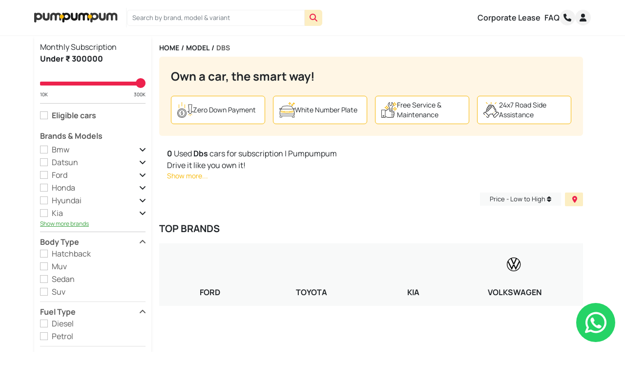

--- FILE ---
content_type: text/html; charset=utf-8
request_url: https://pumpumpum.com/model/dbs-car-subscription
body_size: 66278
content:
<!DOCTYPE html><html lang="en"><head>
  <meta charset="utf-8">
  <title>Used Dbs Car Subscription Plan and Lease Deals - PumPumPum</title>
  <base href="/">
  <meta name="viewport" content="width=device-width, initial-scale=1">
  <link rel="icon" type="image/x-icon" href="favicon.ico">
  <link rel="manifest" href="manifest.webmanifest">
  <meta name="theme-color" content="#000000"> 
<link rel="stylesheet" href="styles.935332f5710cbfa5.css"><script async="" src="https://www.googletagmanager.com/gtag/js?id=G-NQMVHYW46X"></script><script>
        window.dataLayer = window.dataLayer || [];
        function gtag() {
          dataLayer.push(arguments);
        }
        gtag('js', new Date());

        gtag('config', 'G-NQMVHYW46X');
      </script><script>
        (function (w, d, s, l, i) {
          w[l] = w[l] || [];
          w[l].push({ "gtm.start": new Date().getTime(), event: "gtm.js" });
          var f = d.getElementsByTagName(s)[0],
            j = d.createElement(s),
            dl = l != "dataLayer" ? "&l=" + l : "";
          j.async = true;
          j.src = "https://www.googletagmanager.com/gtm.js?id=" + i + dl;
          f.parentNode.insertBefore(j, f);
        })(window, document, "script", "dataLayer", 'GTM-PNSM99K');
      </script><script>
        !function (f, b, e, v, n, t, s) {
          if (f.fbq) return; n = f.fbq = function () {
            n.callMethod ?
            n.callMethod.apply(n, arguments) : n.queue.push(arguments)
          };
          if (!f._fbq) f._fbq = n; n.push = n; n.loaded = !0; n.version = '2.0';
          n.queue = []; t = b.createElement(e); t.async = !0;
          t.src = v; s = b.getElementsByTagName(e)[0];
          s.parentNode.insertBefore(t, s)
        }(window, document, 'script', 'https://connect.facebook.net/en_US/fbevents.js');
        fbq('init', '671090410081961');
        fbq('track', 'PageView');
      </script><noscript>
        <img height="1" width="1" style="display:none" src="https://www.facebook.com/tr?id=671090410081961&ev=PageView&noscript=1" />
      </noscript><script>
        _linkedin_partner_id = "4515793";
        window._linkedin_data_partner_ids = window._linkedin_data_partner_ids || [];
        window._linkedin_data_partner_ids.push(_linkedin_partner_id);
        (function (l) {
          if (!l) {
            window.lintrk = function (a, b) { window.lintrk.q.push([a, b]) };
            window.lintrk.q = []
          }
          var s = document.getElementsByTagName("script")[0];
          var b = document.createElement("script");
          b.type = "text/javascript"; b.async = true;
          b.src = "https://snap.licdn.com/li.lms-analytics/insight.min.js";
          s.parentNode.insertBefore(b, s);
        })(window.lintrk);
      </script><noscript>
        <img height="1" width="1" style="display:none;" alt="" src="https://px.ads.linkedin.com/collect/?pid=4515793&fmt=gif" />
      </noscript><script src="https://www.googletagmanager.com/gtag/js?id=GTM-PNSM99K" async=""></script><script>
        window.dataLayer = window.dataLayer || [];
        function gtag() {
          dataLayer.push(arguments);
        }
        gtag("js", new Date());
    
        gtag("config", 'AW-668308680');
      </script><script>
        if (window.location.href.indexOf("/kyc") != -1) {
          gtag("event", "conversion", {
            send_to: "AW-668308680/lrYuCJGEjtADEMip1r4C",
          });
        }
    
        if (window.location.href.indexOf("/dashboard") != -1) {
          gtag("event", "conversion", {
            send_to: "AW-668308680/28YVCNvn3c8DEMip1r4C",
          });
        }
    
        if (window.location.href.indexOf('/kyc/bank-statement-status') != -1) {
          gtag('event', 'conversion', {
            'send_to': 'AW-668308680/XFt2CJzA5IgYEMip1r4C'
          });
        }
    
        window.addEventListener("load", function () {
          if (window.location.href.indexOf("/contact-us") != -1) {
            var x = 0;
            var timer = setInterval(function () {
              if (document.querySelectorAll(".toast-success").length > 0) {
                if (x == 0) {
                  gtag("event", "conversion", {
                    send_to: "AW-668308680/8o7wCNDN3c8DEMip1r4C",
                  });
                  x = 1;
                }
                clearInterval(timer);
              }
            });
          }
        });
      </script><style ng-transition="serverApp">.main-container[_ngcontent-sc37]{min-height:70vh}</style><style ng-transition="serverApp">footer[_ngcontent-sc27]{padding:20px 0;background-position:top;background-repeat:no-repeat;background-size:cover;--tw-bg-opacity: 1;background-color:rgb(255 246 229 / var(--tw-bg-opacity));background-image:url(/assets/images/landing-page/footer-mob.svg)}@media (min-width: 768px){footer[_ngcontent-sc27]{background-image:url(/assets/images/landing-page/footer-web.svg)}}footer[_ngcontent-sc27]   ul[_ngcontent-sc27]{padding-left:0}footer[_ngcontent-sc27]   ul[_ngcontent-sc27]   li[_ngcontent-sc27]{cursor:pointer;list-style:none;padding:8px 0}.copyright[_ngcontent-sc27]{height:180px;padding-top:20px}</style><style ng-transition="serverApp">.sidenav[_ngcontent-sc30]{height:100%;width:0;position:fixed;z-index:99;top:0;left:0;background-color:#0006;overflow-x:hidden;transition:.2s}.sidenav[_ngcontent-sc30]   .sidenav-content[_ngcontent-sc30]{width:100%;height:100%;right:0;--tw-bg-opacity: 1;background-color:rgb(255 246 229 / var(--tw-bg-opacity))}.sidenav[_ngcontent-sc30]   .sidenav-content[_ngcontent-sc30]   ul[_ngcontent-sc30]{list-style:none;border-top:1px solid rgba(0,0,0,.1);padding-top:20px}.sidenav[_ngcontent-sc30]   .sidenav-content[_ngcontent-sc30]   ul[_ngcontent-sc30]   li[_ngcontent-sc30]{padding:12px 24px;text-decoration:none;font-size:medium;cursor:pointer}</style><script type="text/javascript">
        (function(n,i,t,r,o) {
          var a,m;n['NitroObject']=o;n[o]=n[o]||function(){
          (n[o].q=n[o].q||[]).push(arguments)},n[o].l=1*new Date();n[o].h=r;a=i.createElement(t),
          m=i.getElementsByTagName(t)[0];a.async=1;a.src=r;m.parentNode.insertBefore(a,m)
          })(window,document,'script','https://x.getnitro.co/nitro.js','nitro');
          nitro('configure', '65d68b9b-20d3-4681-abf2-039fe0878bce');
        </script><meta name="description" content="PumPumPum: Used Dbs monthly subscription &amp; lease service in Bangalore, Delhi NCR &amp; Hyderabad ✯ Zero downpayment ✯ White plate car ✯ Free maintenance &amp; insurance"><link rel="canonical" href="https://pumpumpum.com/model/dbs-car-subscription"><style ng-transition="serverApp">.filter[_ngcontent-sc164]   ul[_ngcontent-sc164]   li[_ngcontent-sc164]{list-style-type:none}.filter[_ngcontent-sc164]   ul[_ngcontent-sc164]   li[_ngcontent-sc164]   label[_ngcontent-sc164]{cursor:pointer}.filter[_ngcontent-sc164]   ul[_ngcontent-sc164]   .filter-type[_ngcontent-sc164]{cursor:pointer;padding:5px 10px}.filter[_ngcontent-sc164]   ul[_ngcontent-sc164]   .filter-type[_ngcontent-sc164]   p[_ngcontent-sc164]{font-weight:700}.filter[_ngcontent-sc164]   ul[_ngcontent-sc164]   hr[_ngcontent-sc164]{color:gray}</style><style ng-transition="serverApp">.chip[_ngcontent-sc157]{background-color:gray;color:#fff;border-radius:20px;padding:2px 10px;margin-right:3px;margin-top:5px;font-size:small}.m-button[_ngcontent-sc157]{background-color:#000;color:#fff;border-radius:20px;padding:4px 10px;margin-right:3px;margin-top:5px;font-size:small}</style><style ng-transition="serverApp">.dropdown[_ngcontent-sc156]{position:relative;display:inline-block}.dropdown[_ngcontent-sc156]   button[_ngcontent-sc156]{border-radius:0;font-size:small;padding-left:20px;padding-right:20px;text-align:end}.dropdown[_ngcontent-sc156]   .dropdown-content[_ngcontent-sc156]{display:none;position:absolute;background-color:#fff;box-shadow:0 8px 16px #0003;z-index:9;right:0;padding:10px}</style><style ng-transition="serverApp">.dropbtn[_ngcontent-sc62]{background-color:#4caf50;color:#fff;font-size:16px;border:none;cursor:pointer}.dropdown[_ngcontent-sc62]{position:relative;display:inline-block}.dropdown-content[_ngcontent-sc62]{display:none;position:absolute;right:0;background-color:#f9f9f9;box-shadow:0 8px 16px #0003;z-index:7}.dropdown-content[_ngcontent-sc62]   li[_ngcontent-sc62]{color:#000;padding:8px 24px;text-decoration:none;cursor:pointer}.dropdown-content[_ngcontent-sc62]   li[_ngcontent-sc62]:hover{background-color:#f1f1f1}.dropdown[_ngcontent-sc62]:hover   .dropdown-content[_ngcontent-sc62]{display:block}.dropdown[_ngcontent-sc62]:hover   .dropbtn[_ngcontent-sc62]{background-color:#3e8e41}</style><style ng-transition="serverApp">.faqs[_ngcontent-sc56]{padding:20px 0;text-align:justify;margin:0 auto;position:relative;top:-2.5rem;border-radius:.375rem}@media (min-width: 768px){.faqs[_ngcontent-sc56]{border-width:0px}}.faqs[_ngcontent-sc56]   .faq-titles[_ngcontent-sc56]{overflow:auto;display:flex;white-space:nowrap;scrollbar-width:0}.faqs[_ngcontent-sc56]   .faq-titles[_ngcontent-sc56]   .active[_ngcontent-sc56]{border-bottom-width:4px;--tw-text-opacity: 1;color:rgb(237 34 77 / var(--tw-text-opacity))}.faqs[_ngcontent-sc56]   .faq-titles[_ngcontent-sc56]   li[_ngcontent-sc56]{padding:10px;cursor:pointer;font-size:1rem;line-height:1.5rem;font-weight:700;--tw-text-opacity: 1;color:rgb(89 89 89 / var(--tw-text-opacity))}@media (min-width: 768px){.faqs[_ngcontent-sc56]   .faq-titles[_ngcontent-sc56]   li[_ngcontent-sc56]{font-size:1.125rem;line-height:1.75rem}}[_ngcontent-sc56]::-webkit-scrollbar{height:10px;width:10px;background:rgba(0,0,0,.05)}[_ngcontent-sc56]::-webkit-scrollbar-thumb{background:rgba(0,0,0,.2);-webkit-border-radius:1ex;-webkit-box-shadow:0px 1px 2px rgba(0,0,0,.1)}[_ngcontent-sc56]::-webkit-scrollbar-corner{background:rgba(0,0,0,.1)}.accordion-button[_ngcontent-sc56]:not(.collapsed){background-color:#0000000a;font-weight:700;--tw-shadow: 0 0 #0000;--tw-shadow-colored: 0 0 #0000;box-shadow:var(--tw-ring-offset-shadow, 0 0 #0000),var(--tw-ring-shadow, 0 0 #0000),var(--tw-shadow)}.accordion-item[_ngcontent-sc56]{border-radius:.375rem;border-width:0px;--tw-shadow: 0 4px 6px -1px rgb(0 0 0 / .1), 0 2px 4px -2px rgb(0 0 0 / .1);--tw-shadow-colored: 0 4px 6px -1px var(--tw-shadow-color), 0 2px 4px -2px var(--tw-shadow-color);box-shadow:var(--tw-ring-offset-shadow, 0 0 #0000),var(--tw-ring-shadow, 0 0 #0000),var(--tw-shadow)}a[_ngcontent-sc56]{--tw-text-opacity: 1;color:rgb(237 34 77 / var(--tw-text-opacity))}a[_ngcontent-sc56]:hover{color:#ed224db3}</style><style ng-transition="serverApp">.sort-content[_ngcontent-sc155]{width:100%;background-color:#fff}.sort-content[_ngcontent-sc155]   p[_ngcontent-sc155]{padding:5px 15px;margin-bottom:0;white-space:nowrap;cursor:pointer;font-size:small}</style><style ng-transition="serverApp">.card[_ngcontent-sc139]{box-shadow:0 0 3px #0000001a;border:0;margin-bottom:30px}</style><style ng-transition="serverApp">.animated-placeholder[_ngcontent-sc50]{animation-duration:1.5s;animation-fill-mode:forwards;animation-iteration-count:infinite;animation-timing-function:linear;animation-name:_ngcontent-sc50_placeholderShimmer;background:#f6f7f8;background:linear-gradient(to right,#eee 8%,#ddd 18%,#eee 33%);background-size:900px 80px}@keyframes _ngcontent-sc50_placeholderShimmer{0%{background-position:-468px 0}to{background-position:468px 0}}</style></head>

<body>
  <app-root _nghost-sc44="" ng-version="15.2.0" ng-server-context="ssg"><div _ngcontent-sc44="" class="container-fluid p-0"><router-outlet _ngcontent-sc44=""></router-outlet><app-main _nghost-sc37=""><app-header _ngcontent-sc37="" _nghost-sc36=""><header _ngcontent-sc36="" class="tw-p-4 tw-w-full tw-shadow-sm tw-bg-white" style="z-index: 8;"><div _ngcontent-sc36="" class="container tw-flex tw-items-center tw-px-0 tw-gap-4 md:tw-gap-5"><!----><app-logo _ngcontent-sc36="" _nghost-sc26=""><div _ngcontent-sc26="" class="tw-flex tw-items-center tw-cursor-pointer"><img _ngcontent-sc26="" src="../../../../../assets/icons/logo.svg" alt="PumPumPum Logo" srcset="" class="tw-h-5 tw-mr-2"></div></app-logo><div _ngcontent-sc36="" class="tw-ml-2 tw-bg-grayLight" style="width: 2px; height: 40px;"></div><!----><!----><!----><app-filter-dropdown _ngcontent-sc36="" class="tw-flex-1" _nghost-sc32=""><div _ngcontent-sc32="" class="tw-group tw-cursor-pointer tw-max-w-[400px]"><div _ngcontent-sc32="" class="tw-flex"><div _ngcontent-sc32="" class="input-group tw-w-full tw-rounded-bl-md tw-rounded-tl-md tw-border tw-border-grayUltraLight"><input _ngcontent-sc32="" type="text" placeholder="Search by brand, model &amp; variant" class="form-control tw-border-0" style="padding-left: 10px!important; font-size: small;"></div><button _ngcontent-sc32="" aria-label="Search PumPumPum" class="tw-rounded-br-md tw-rounded-tr-md" style="background-color: #FCEEC3; width: 40px;"><fa-icon _ngcontent-sc32="" class="ng-fa-icon tw-text-pinkDark"><svg role="img" aria-hidden="true" focusable="false" data-prefix="fas" data-icon="magnifying-glass" class="svg-inline--fa fa-magnifying-glass" xmlns="http://www.w3.org/2000/svg" viewBox="0 0 512 512"><path fill="currentColor" d="M416 208c0 45.9-14.9 88.3-40 122.7L502.6 457.4c12.5 12.5 12.5 32.8 0 45.3s-32.8 12.5-45.3 0L330.7 376c-34.4 25.2-76.8 40-122.7 40C93.1 416 0 322.9 0 208S93.1 0 208 0S416 93.1 416 208zM208 352a144 144 0 1 0 0-288 144 144 0 1 0 0 288z"></path></svg></fa-icon></button></div><ul _ngcontent-sc32="" class="tw-absolute tw-z-50 tw-shadow-lg tw-top-[53px] tw-w-full tw-max-w-[400px] tw-hidden tw-bg-white group-hover:tw-flex"><!----></ul></div></app-filter-dropdown><!----><p _ngcontent-sc36="" aria-label="PumPumPum Corporate Lease" class="tw-pr-2 tw-font-semibold tw-cursor-pointer tw-text-base hover:tw-text-pinkDark tw-duration-300 hover:tw-scale-110">Corporate Lease</p><!----><p _ngcontent-sc36="" aria-label="View FAQ" class="tw-font-semibold hover:tw-text-pinkDark hover:tw-scale-110 hover:tw-cursor-pointer tw-duration-300"> FAQ </p><!----><button _ngcontent-sc36="" class="tw-bg-grayUltraLight tw-w-8 tw-h-8 tw-rounded-full hover:tw-scale-110 tw-duration-300"><a _ngcontent-sc36="" aria-label="Call PumPumPum" href="tel:+91 8178050450" class="hover:tw-text-pinkDark"><fa-icon _ngcontent-sc36="" class="ng-fa-icon"><svg role="img" aria-hidden="true" focusable="false" data-prefix="fas" data-icon="phone" class="svg-inline--fa fa-phone" xmlns="http://www.w3.org/2000/svg" viewBox="0 0 512 512"><path fill="currentColor" d="M164.9 24.6c-7.7-18.6-28-28.5-47.4-23.2l-88 24C12.1 30.2 0 46 0 64C0 311.4 200.6 512 448 512c18 0 33.8-12.1 38.6-29.5l24-88c5.3-19.4-4.6-39.7-23.2-47.4l-96-40c-16.3-6.8-35.2-2.1-46.3 11.6L304.7 368C234.3 334.7 177.3 277.7 144 207.3L193.3 167c13.7-11.2 18.4-30 11.6-46.3l-40-96z"></path></svg></fa-icon></a></button><!----><button _ngcontent-sc36="" aria-label="View Profile" class="tw-bg-grayUltraLight tw-w-8 tw-h-8 tw-rounded-full hover:tw-scale-110 tw-duration-300"><fa-icon _ngcontent-sc36="" class="ng-fa-icon hover:tw-text-pinkDark"><svg role="img" aria-hidden="true" focusable="false" data-prefix="fas" data-icon="user" class="svg-inline--fa fa-user" xmlns="http://www.w3.org/2000/svg" viewBox="0 0 448 512"><path fill="currentColor" d="M224 256A128 128 0 1 0 224 0a128 128 0 1 0 0 256zm-45.7 48C79.8 304 0 383.8 0 482.3C0 498.7 13.3 512 29.7 512H418.3c16.4 0 29.7-13.3 29.7-29.7C448 383.8 368.2 304 269.7 304H178.3z"></path></svg></fa-icon></button></div></header><!----><app-side-nav _ngcontent-sc36="" _nghost-sc30=""><div _ngcontent-sc30="" id="mySidenav" class="sidenav tw-flex" style="width:0%;"><div _ngcontent-sc30="" class="sidenav-content"><div _ngcontent-sc30="" class="d-flex p-4 align-items-center"><app-logo _ngcontent-sc30="" _nghost-sc26=""><div _ngcontent-sc26="" class="tw-flex tw-items-center tw-cursor-pointer"><img _ngcontent-sc26="" src="../../../../../assets/icons/logo.svg" alt="PumPumPum Logo" srcset="" class="tw-h-5 tw-mr-2"></div></app-logo></div><ul _ngcontent-sc30=""><li _ngcontent-sc30="" class="tw-whitespace-nowrap tw-flex tw-justify-start tw-items-center"><div _ngcontent-sc30="" class="tw-w-4 tw-text-center"><fa-icon _ngcontent-sc30="" class="ng-fa-icon tw-text-lg tw-text-center"><svg role="img" aria-hidden="true" focusable="false" data-prefix="fas" data-icon="house" class="svg-inline--fa fa-house" xmlns="http://www.w3.org/2000/svg" viewBox="0 0 576 512"><path fill="currentColor" d="M575.8 255.5c0 18-15 32.1-32 32.1h-32l.7 160.2c0 2.7-.2 5.4-.5 8.1V472c0 22.1-17.9 40-40 40H456c-1.1 0-2.2 0-3.3-.1c-1.4 .1-2.8 .1-4.2 .1H416 392c-22.1 0-40-17.9-40-40V448 384c0-17.7-14.3-32-32-32H256c-17.7 0-32 14.3-32 32v64 24c0 22.1-17.9 40-40 40H160 128.1c-1.5 0-3-.1-4.5-.2c-1.2 .1-2.4 .2-3.6 .2H104c-22.1 0-40-17.9-40-40V360c0-.9 0-1.9 .1-2.8V287.6H32c-18 0-32-14-32-32.1c0-9 3-17 10-24L266.4 8c7-7 15-8 22-8s15 2 21 7L564.8 231.5c8 7 12 15 11 24z"></path></svg></fa-icon></div><div _ngcontent-sc30="" class="tw-ml-6">Home</div></li><li _ngcontent-sc30="" class="tw-whitespace-nowrap tw-flex tw-justify-start tw-items-center"><div _ngcontent-sc30="" class="tw-w-4 tw-text-center"><fa-icon _ngcontent-sc30="" class="ng-fa-icon tw-text-lg tw-text-center"><svg role="img" aria-hidden="true" focusable="false" data-prefix="fas" data-icon="car" class="svg-inline--fa fa-car" xmlns="http://www.w3.org/2000/svg" viewBox="0 0 512 512"><path fill="currentColor" d="M135.2 117.4L109.1 192H402.9l-26.1-74.6C372.3 104.6 360.2 96 346.6 96H165.4c-13.6 0-25.7 8.6-30.2 21.4zM39.6 196.8L74.8 96.3C88.3 57.8 124.6 32 165.4 32H346.6c40.8 0 77.1 25.8 90.6 64.3l35.2 100.5c23.2 9.6 39.6 32.5 39.6 59.2V400v48c0 17.7-14.3 32-32 32H448c-17.7 0-32-14.3-32-32V400H96v48c0 17.7-14.3 32-32 32H32c-17.7 0-32-14.3-32-32V400 256c0-26.7 16.4-49.6 39.6-59.2zM128 288a32 32 0 1 0 -64 0 32 32 0 1 0 64 0zm288 32a32 32 0 1 0 0-64 32 32 0 1 0 0 64z"></path></svg></fa-icon></div><div _ngcontent-sc30="" class="tw-ml-6">Browse Cars</div></li><li _ngcontent-sc30="" class="tw-whitespace-nowrap tw-flex tw-justify-start tw-items-center"><div _ngcontent-sc30="" class="tw-w-4 tw-text-center"><fa-icon _ngcontent-sc30="" class="ng-fa-icon tw-text-lg tw-text-center"><svg role="img" aria-hidden="true" focusable="false" data-prefix="fas" data-icon="file-signature" class="svg-inline--fa fa-file-signature" xmlns="http://www.w3.org/2000/svg" viewBox="0 0 576 512"><path fill="currentColor" d="M64 0C28.7 0 0 28.7 0 64V448c0 35.3 28.7 64 64 64H320c35.3 0 64-28.7 64-64V428.7c-2.7 1.1-5.4 2-8.2 2.7l-60.1 15c-3 .7-6 1.2-9 1.4c-.9 .1-1.8 .2-2.7 .2H240c-6.1 0-11.6-3.4-14.3-8.8l-8.8-17.7c-1.7-3.4-5.1-5.5-8.8-5.5s-7.2 2.1-8.8 5.5l-8.8 17.7c-2.9 5.9-9.2 9.4-15.7 8.8s-12.1-5.1-13.9-11.3L144 381l-9.8 32.8c-6.1 20.3-24.8 34.2-46 34.2H80c-8.8 0-16-7.2-16-16s7.2-16 16-16h8.2c7.1 0 13.3-4.6 15.3-11.4l14.9-49.5c3.4-11.3 13.8-19.1 25.6-19.1s22.2 7.8 25.6 19.1l11.6 38.6c7.4-6.2 16.8-9.7 26.8-9.7c15.9 0 30.4 9 37.5 23.2l4.4 8.8h8.9c-3.1-8.8-3.7-18.4-1.4-27.8l15-60.1c2.8-11.3 8.6-21.5 16.8-29.7L384 203.6V160H256c-17.7 0-32-14.3-32-32V0H64zM256 0V128H384L256 0zM549.8 139.7c-15.6-15.6-40.9-15.6-56.6 0l-29.4 29.4 71 71 29.4-29.4c15.6-15.6 15.6-40.9 0-56.6l-14.4-14.4zM311.9 321c-4.1 4.1-7 9.2-8.4 14.9l-15 60.1c-1.4 5.5 .2 11.2 4.2 15.2s9.7 5.6 15.2 4.2l60.1-15c5.6-1.4 10.8-4.3 14.9-8.4L512.1 262.7l-71-71L311.9 321z"></path></svg></fa-icon></div><div _ngcontent-sc30="" class="tw-ml-6">Corporate Lease</div></li><li _ngcontent-sc30="" class="tw-whitespace-nowrap tw-flex tw-justify-start tw-items-center"><div _ngcontent-sc30="" class="tw-w-4 tw-text-center"><fa-icon _ngcontent-sc30="" class="ng-fa-icon tw-text-lg tw-text-center"><svg role="img" aria-hidden="true" focusable="false" data-prefix="fas" data-icon="circle-info" class="svg-inline--fa fa-circle-info" xmlns="http://www.w3.org/2000/svg" viewBox="0 0 512 512"><path fill="currentColor" d="M256 512A256 256 0 1 0 256 0a256 256 0 1 0 0 512zM216 336h24V272H216c-13.3 0-24-10.7-24-24s10.7-24 24-24h48c13.3 0 24 10.7 24 24v88h8c13.3 0 24 10.7 24 24s-10.7 24-24 24H216c-13.3 0-24-10.7-24-24s10.7-24 24-24zm40-208a32 32 0 1 1 0 64 32 32 0 1 1 0-64z"></path></svg></fa-icon></div><div _ngcontent-sc30="" class="tw-ml-6">About Us</div></li><li _ngcontent-sc30="" class="tw-whitespace-nowrap tw-flex tw-justify-start tw-items-center"><div _ngcontent-sc30="" class="tw-w-4 tw-text-center"><fa-icon _ngcontent-sc30="" class="ng-fa-icon tw-text-lg tw-text-center"><svg role="img" aria-hidden="true" focusable="false" data-prefix="fas" data-icon="question" class="svg-inline--fa fa-question" xmlns="http://www.w3.org/2000/svg" viewBox="0 0 320 512"><path fill="currentColor" d="M64 160c0-35.3 28.7-64 64-64h32c35.3 0 64 28.7 64 64v3.6c0 21.8-11.1 42.1-29.4 53.8l-42.2 27.1c-25.2 16.2-40.4 44.1-40.4 74V320c0 17.7 14.3 32 32 32s32-14.3 32-32v-1.4c0-8.2 4.2-15.8 11-20.2l42.2-27.1c36.6-23.6 58.8-64.1 58.8-107.7V160c0-70.7-57.3-128-128-128H128C57.3 32 0 89.3 0 160c0 17.7 14.3 32 32 32s32-14.3 32-32zm80 320a40 40 0 1 0 0-80 40 40 0 1 0 0 80z"></path></svg></fa-icon></div><div _ngcontent-sc30="" class="tw-ml-6">FAQs</div></li><li _ngcontent-sc30="" class="tw-whitespace-nowrap tw-flex tw-justify-start tw-items-center"><div _ngcontent-sc30="" class="tw-w-4 tw-text-center"><fa-icon _ngcontent-sc30="" class="ng-fa-icon tw-text-lg tw-text-center"><svg role="img" aria-hidden="true" focusable="false" data-prefix="fas" data-icon="phone" class="svg-inline--fa fa-phone" xmlns="http://www.w3.org/2000/svg" viewBox="0 0 512 512"><path fill="currentColor" d="M164.9 24.6c-7.7-18.6-28-28.5-47.4-23.2l-88 24C12.1 30.2 0 46 0 64C0 311.4 200.6 512 448 512c18 0 33.8-12.1 38.6-29.5l24-88c5.3-19.4-4.6-39.7-23.2-47.4l-96-40c-16.3-6.8-35.2-2.1-46.3 11.6L304.7 368C234.3 334.7 177.3 277.7 144 207.3L193.3 167c13.7-11.2 18.4-30 11.6-46.3l-40-96z"></path></svg></fa-icon></div><div _ngcontent-sc30="" class="tw-ml-6">Get In Touch</div></li><!----></ul></div><div _ngcontent-sc30="" class="tw-w-24 tw-flex tw-items-start tw-justify-center"><button _ngcontent-sc30="" aria-label="Toggle Side Navigation" class="btn"><fa-icon _ngcontent-sc30="" class="ng-fa-icon tw-text-white tw-text-xl tw-mt-2"><svg role="img" aria-hidden="true" focusable="false" data-prefix="fas" data-icon="xmark" class="svg-inline--fa fa-xmark" xmlns="http://www.w3.org/2000/svg" viewBox="0 0 320 512"><path fill="currentColor" d="M310.6 150.6c12.5-12.5 12.5-32.8 0-45.3s-32.8-12.5-45.3 0L160 210.7 54.6 105.4c-12.5-12.5-32.8-12.5-45.3 0s-12.5 32.8 0 45.3L114.7 256 9.4 361.4c-12.5 12.5-12.5 32.8 0 45.3s32.8 12.5 45.3 0L160 301.3 265.4 406.6c12.5 12.5 32.8 12.5 45.3 0s12.5-32.8 0-45.3L205.3 256 310.6 150.6z"></path></svg></fa-icon></button></div></div></app-side-nav></app-header><div _ngcontent-sc37="" class="main-container"><router-outlet _ngcontent-sc37=""></router-outlet><app-car-listing _nghost-sc175=""><div _ngcontent-sc175="" class="container tw-p-3 md:tw-p-0"><div _ngcontent-sc175="" class="tw-flex"><div _ngcontent-sc175="" class="tw-hidden tw-w-60 md:tw-block"><div _ngcontent-sc175="" class="tw-sticky tw-top-[72px] tw-overflow-auto tw-h-[92vh] tw-shadow-md"><app-car-filters _ngcontent-sc175="" _nghost-sc164=""><div _ngcontent-sc164="" class="tw-p-3"><div _ngcontent-sc164="" class="row m-0 p-0 filter"><!----><app-eligibility-filter _ngcontent-sc164="" _nghost-sc149=""><div _ngcontent-sc149="" class="tw-p-3 form-check"><input _ngcontent-sc149="" type="checkbox" id="eligiblity" class="form-check-input"><label _ngcontent-sc149="" for="eligiblity" class="form-check-label tw-cursor-pointer tw-text-grayMid"><b _ngcontent-sc149="">Eligible cars</b></label></div></app-eligibility-filter><p _ngcontent-sc164="" class="tw-py-1 tw-px-0 tw-text-grayMid"><b _ngcontent-sc164="">Brands &amp; Models</b></p><ul _ngcontent-sc164="" class="col-12 p-0"><li _ngcontent-sc164=""><div _ngcontent-sc164="" class="d-flex p-0 filter-type justify-content-between align-items-center"><div _ngcontent-sc164="" class="form-check"><input _ngcontent-sc164="" type="checkbox" class="form-check-input" id="brand0"><label _ngcontent-sc164="" class="form-check-label tw-text-grayMid" for="mobranddel0" htmlfor="mobranddel0"> Bmw </label></div><fa-icon _ngcontent-sc164="" class="ng-fa-icon"><svg role="img" aria-hidden="true" focusable="false" data-prefix="fas" data-icon="angle-down" class="svg-inline--fa fa-angle-down" xmlns="http://www.w3.org/2000/svg" viewBox="0 0 384 512"><path fill="currentColor" d="M169.4 342.6c12.5 12.5 32.8 12.5 45.3 0l160-160c12.5-12.5 12.5-32.8 0-45.3s-32.8-12.5-45.3 0L192 274.7 54.6 137.4c-12.5-12.5-32.8-12.5-45.3 0s-12.5 32.8 0 45.3l160 160z"></path></svg></fa-icon></div><ul _ngcontent-sc164="" class="tw-ml-4" style="display:none;"><li _ngcontent-sc164=""><div _ngcontent-sc164="" class="form-check"><input _ngcontent-sc164="" type="checkbox" class="form-check-input" id="model00"><label _ngcontent-sc164="" class="form-check-label" for="model00" htmlfor="model00"> X1 </label></div></li><!----><hr _ngcontent-sc164="" class="tw-my-2"></ul><!----><!----></li><li _ngcontent-sc164=""><div _ngcontent-sc164="" class="d-flex p-0 filter-type justify-content-between align-items-center"><div _ngcontent-sc164="" class="form-check"><input _ngcontent-sc164="" type="checkbox" class="form-check-input" id="brand1"><label _ngcontent-sc164="" class="form-check-label tw-text-grayMid" for="mobranddel1" htmlfor="mobranddel1"> Datsun </label></div><fa-icon _ngcontent-sc164="" class="ng-fa-icon"><svg role="img" aria-hidden="true" focusable="false" data-prefix="fas" data-icon="angle-down" class="svg-inline--fa fa-angle-down" xmlns="http://www.w3.org/2000/svg" viewBox="0 0 384 512"><path fill="currentColor" d="M169.4 342.6c12.5 12.5 32.8 12.5 45.3 0l160-160c12.5-12.5 12.5-32.8 0-45.3s-32.8-12.5-45.3 0L192 274.7 54.6 137.4c-12.5-12.5-32.8-12.5-45.3 0s-12.5 32.8 0 45.3l160 160z"></path></svg></fa-icon></div><ul _ngcontent-sc164="" class="tw-ml-4" style="display:none;"><li _ngcontent-sc164=""><div _ngcontent-sc164="" class="form-check"><input _ngcontent-sc164="" type="checkbox" class="form-check-input" id="model10"><label _ngcontent-sc164="" class="form-check-label" for="model10" htmlfor="model10"> Redi-go </label></div></li><!----><hr _ngcontent-sc164="" class="tw-my-2"></ul><!----><!----></li><li _ngcontent-sc164=""><div _ngcontent-sc164="" class="d-flex p-0 filter-type justify-content-between align-items-center"><div _ngcontent-sc164="" class="form-check"><input _ngcontent-sc164="" type="checkbox" class="form-check-input" id="brand2"><label _ngcontent-sc164="" class="form-check-label tw-text-grayMid" for="mobranddel2" htmlfor="mobranddel2"> Ford </label></div><fa-icon _ngcontent-sc164="" class="ng-fa-icon"><svg role="img" aria-hidden="true" focusable="false" data-prefix="fas" data-icon="angle-down" class="svg-inline--fa fa-angle-down" xmlns="http://www.w3.org/2000/svg" viewBox="0 0 384 512"><path fill="currentColor" d="M169.4 342.6c12.5 12.5 32.8 12.5 45.3 0l160-160c12.5-12.5 12.5-32.8 0-45.3s-32.8-12.5-45.3 0L192 274.7 54.6 137.4c-12.5-12.5-32.8-12.5-45.3 0s-12.5 32.8 0 45.3l160 160z"></path></svg></fa-icon></div><ul _ngcontent-sc164="" class="tw-ml-4" style="display:none;"><li _ngcontent-sc164=""><div _ngcontent-sc164="" class="form-check"><input _ngcontent-sc164="" type="checkbox" class="form-check-input" id="model20"><label _ngcontent-sc164="" class="form-check-label" for="model20" htmlfor="model20"> Aspire </label></div></li><li _ngcontent-sc164=""><div _ngcontent-sc164="" class="form-check"><input _ngcontent-sc164="" type="checkbox" class="form-check-input" id="model21"><label _ngcontent-sc164="" class="form-check-label" for="model21" htmlfor="model21"> Ecosport </label></div></li><li _ngcontent-sc164=""><div _ngcontent-sc164="" class="form-check"><input _ngcontent-sc164="" type="checkbox" class="form-check-input" id="model22"><label _ngcontent-sc164="" class="form-check-label" for="model22" htmlfor="model22"> Endeavour </label></div></li><li _ngcontent-sc164=""><div _ngcontent-sc164="" class="form-check"><input _ngcontent-sc164="" type="checkbox" class="form-check-input" id="model23"><label _ngcontent-sc164="" class="form-check-label" for="model23" htmlfor="model23"> Figo </label></div></li><!----><hr _ngcontent-sc164="" class="tw-my-2"></ul><!----><!----></li><li _ngcontent-sc164=""><div _ngcontent-sc164="" class="d-flex p-0 filter-type justify-content-between align-items-center"><div _ngcontent-sc164="" class="form-check"><input _ngcontent-sc164="" type="checkbox" class="form-check-input" id="brand3"><label _ngcontent-sc164="" class="form-check-label tw-text-grayMid" for="mobranddel3" htmlfor="mobranddel3"> Honda </label></div><fa-icon _ngcontent-sc164="" class="ng-fa-icon"><svg role="img" aria-hidden="true" focusable="false" data-prefix="fas" data-icon="angle-down" class="svg-inline--fa fa-angle-down" xmlns="http://www.w3.org/2000/svg" viewBox="0 0 384 512"><path fill="currentColor" d="M169.4 342.6c12.5 12.5 32.8 12.5 45.3 0l160-160c12.5-12.5 12.5-32.8 0-45.3s-32.8-12.5-45.3 0L192 274.7 54.6 137.4c-12.5-12.5-32.8-12.5-45.3 0s-12.5 32.8 0 45.3l160 160z"></path></svg></fa-icon></div><ul _ngcontent-sc164="" class="tw-ml-4" style="display:none;"><li _ngcontent-sc164=""><div _ngcontent-sc164="" class="form-check"><input _ngcontent-sc164="" type="checkbox" class="form-check-input" id="model30"><label _ngcontent-sc164="" class="form-check-label" for="model30" htmlfor="model30"> Amaze </label></div></li><li _ngcontent-sc164=""><div _ngcontent-sc164="" class="form-check"><input _ngcontent-sc164="" type="checkbox" class="form-check-input" id="model31"><label _ngcontent-sc164="" class="form-check-label" for="model31" htmlfor="model31"> City </label></div></li><li _ngcontent-sc164=""><div _ngcontent-sc164="" class="form-check"><input _ngcontent-sc164="" type="checkbox" class="form-check-input" id="model32"><label _ngcontent-sc164="" class="form-check-label" for="model32" htmlfor="model32"> Jazz </label></div></li><li _ngcontent-sc164=""><div _ngcontent-sc164="" class="form-check"><input _ngcontent-sc164="" type="checkbox" class="form-check-input" id="model33"><label _ngcontent-sc164="" class="form-check-label" for="model33" htmlfor="model33"> Wr-v </label></div></li><!----><hr _ngcontent-sc164="" class="tw-my-2"></ul><!----><!----></li><li _ngcontent-sc164=""><div _ngcontent-sc164="" class="d-flex p-0 filter-type justify-content-between align-items-center"><div _ngcontent-sc164="" class="form-check"><input _ngcontent-sc164="" type="checkbox" class="form-check-input" id="brand4"><label _ngcontent-sc164="" class="form-check-label tw-text-grayMid" for="mobranddel4" htmlfor="mobranddel4"> Hyundai </label></div><fa-icon _ngcontent-sc164="" class="ng-fa-icon"><svg role="img" aria-hidden="true" focusable="false" data-prefix="fas" data-icon="angle-down" class="svg-inline--fa fa-angle-down" xmlns="http://www.w3.org/2000/svg" viewBox="0 0 384 512"><path fill="currentColor" d="M169.4 342.6c12.5 12.5 32.8 12.5 45.3 0l160-160c12.5-12.5 12.5-32.8 0-45.3s-32.8-12.5-45.3 0L192 274.7 54.6 137.4c-12.5-12.5-32.8-12.5-45.3 0s-12.5 32.8 0 45.3l160 160z"></path></svg></fa-icon></div><ul _ngcontent-sc164="" class="tw-ml-4" style="display:none;"><li _ngcontent-sc164=""><div _ngcontent-sc164="" class="form-check"><input _ngcontent-sc164="" type="checkbox" class="form-check-input" id="model40"><label _ngcontent-sc164="" class="form-check-label" for="model40" htmlfor="model40"> Creta </label></div></li><li _ngcontent-sc164=""><div _ngcontent-sc164="" class="form-check"><input _ngcontent-sc164="" type="checkbox" class="form-check-input" id="model41"><label _ngcontent-sc164="" class="form-check-label" for="model41" htmlfor="model41"> Elite I20 </label></div></li><li _ngcontent-sc164=""><div _ngcontent-sc164="" class="form-check"><input _ngcontent-sc164="" type="checkbox" class="form-check-input" id="model42"><label _ngcontent-sc164="" class="form-check-label" for="model42" htmlfor="model42"> Eon </label></div></li><li _ngcontent-sc164=""><div _ngcontent-sc164="" class="form-check"><input _ngcontent-sc164="" type="checkbox" class="form-check-input" id="model43"><label _ngcontent-sc164="" class="form-check-label" for="model43" htmlfor="model43"> Grand I10 </label></div></li><li _ngcontent-sc164=""><div _ngcontent-sc164="" class="form-check"><input _ngcontent-sc164="" type="checkbox" class="form-check-input" id="model44"><label _ngcontent-sc164="" class="form-check-label" for="model44" htmlfor="model44"> I10 </label></div></li><li _ngcontent-sc164=""><div _ngcontent-sc164="" class="form-check"><input _ngcontent-sc164="" type="checkbox" class="form-check-input" id="model45"><label _ngcontent-sc164="" class="form-check-label" for="model45" htmlfor="model45"> Xcent </label></div></li><!----><hr _ngcontent-sc164="" class="tw-my-2"></ul><!----><!----></li><li _ngcontent-sc164=""><div _ngcontent-sc164="" class="d-flex p-0 filter-type justify-content-between align-items-center"><div _ngcontent-sc164="" class="form-check"><input _ngcontent-sc164="" type="checkbox" class="form-check-input" id="brand5"><label _ngcontent-sc164="" class="form-check-label tw-text-grayMid" for="mobranddel5" htmlfor="mobranddel5"> Mahindra </label></div><fa-icon _ngcontent-sc164="" class="ng-fa-icon"><svg role="img" aria-hidden="true" focusable="false" data-prefix="fas" data-icon="angle-down" class="svg-inline--fa fa-angle-down" xmlns="http://www.w3.org/2000/svg" viewBox="0 0 384 512"><path fill="currentColor" d="M169.4 342.6c12.5 12.5 32.8 12.5 45.3 0l160-160c12.5-12.5 12.5-32.8 0-45.3s-32.8-12.5-45.3 0L192 274.7 54.6 137.4c-12.5-12.5-32.8-12.5-45.3 0s-12.5 32.8 0 45.3l160 160z"></path></svg></fa-icon></div><ul _ngcontent-sc164="" class="tw-ml-4" style="display:none;"><li _ngcontent-sc164=""><div _ngcontent-sc164="" class="form-check"><input _ngcontent-sc164="" type="checkbox" class="form-check-input" id="model50"><label _ngcontent-sc164="" class="form-check-label" for="model50" htmlfor="model50"> Kuv100 </label></div></li><!----><hr _ngcontent-sc164="" class="tw-my-2"></ul><!----><!----></li><li _ngcontent-sc164=""><!----></li><li _ngcontent-sc164=""><!----></li><li _ngcontent-sc164=""><!----></li><li _ngcontent-sc164=""><!----></li><li _ngcontent-sc164=""><!----></li><li _ngcontent-sc164=""><!----></li><!----></ul><!----><div _ngcontent-sc164="" class="tw-p-0 tw-text-xs tw-underline tw-text-greenMid tw-cursor-pointer"> Show more brands </div><br _ngcontent-sc164=""><hr _ngcontent-sc164=""><ul _ngcontent-sc164="" class="col-12 p-0"><li _ngcontent-sc164="" class="tw-my-2"><div _ngcontent-sc164="" class="d-flex tw-text-grayMid p-0 filter-type justify-content-between align-items-center"><p _ngcontent-sc164="" class="mb-0">Body Type</p><fa-icon _ngcontent-sc164="" class="ng-fa-icon"><svg role="img" aria-hidden="true" focusable="false" data-prefix="fas" data-icon="angle-up" class="svg-inline--fa fa-angle-up" xmlns="http://www.w3.org/2000/svg" viewBox="0 0 384 512"><path fill="currentColor" d="M169.4 137.4c12.5-12.5 32.8-12.5 45.3 0l160 160c12.5 12.5 12.5 32.8 0 45.3s-32.8 12.5-45.3 0L192 205.3 54.6 342.6c-12.5 12.5-32.8 12.5-45.3 0s-12.5-32.8 0-45.3l160-160z"></path></svg></fa-icon></div><ul _ngcontent-sc164="" class="tw-mb-2" style="display:block;"><li _ngcontent-sc164=""><div _ngcontent-sc164="" class="form-check tw-text-grayMid"><input _ngcontent-sc164="" type="checkbox" class="form-check-input" id="filter00"><label _ngcontent-sc164="" class="form-check-label" for="filter00" htmlfor="filter00"> Hatchback </label></div></li><li _ngcontent-sc164=""><div _ngcontent-sc164="" class="form-check tw-text-grayMid"><input _ngcontent-sc164="" type="checkbox" class="form-check-input" id="filter01"><label _ngcontent-sc164="" class="form-check-label" for="filter01" htmlfor="filter01"> Muv </label></div></li><li _ngcontent-sc164=""><div _ngcontent-sc164="" class="form-check tw-text-grayMid"><input _ngcontent-sc164="" type="checkbox" class="form-check-input" id="filter02"><label _ngcontent-sc164="" class="form-check-label" for="filter02" htmlfor="filter02"> Sedan </label></div></li><li _ngcontent-sc164=""><div _ngcontent-sc164="" class="form-check tw-text-grayMid"><input _ngcontent-sc164="" type="checkbox" class="form-check-input" id="filter03"><label _ngcontent-sc164="" class="form-check-label" for="filter03" htmlfor="filter03"> Suv </label></div></li><!----></ul><hr _ngcontent-sc164=""></li><li _ngcontent-sc164="" class="tw-my-2"><div _ngcontent-sc164="" class="d-flex tw-text-grayMid p-0 filter-type justify-content-between align-items-center"><p _ngcontent-sc164="" class="mb-0">Fuel Type</p><fa-icon _ngcontent-sc164="" class="ng-fa-icon"><svg role="img" aria-hidden="true" focusable="false" data-prefix="fas" data-icon="angle-up" class="svg-inline--fa fa-angle-up" xmlns="http://www.w3.org/2000/svg" viewBox="0 0 384 512"><path fill="currentColor" d="M169.4 137.4c12.5-12.5 32.8-12.5 45.3 0l160 160c12.5 12.5 12.5 32.8 0 45.3s-32.8 12.5-45.3 0L192 205.3 54.6 342.6c-12.5 12.5-32.8 12.5-45.3 0s-12.5-32.8 0-45.3l160-160z"></path></svg></fa-icon></div><ul _ngcontent-sc164="" class="tw-mb-2" style="display:block;"><li _ngcontent-sc164=""><div _ngcontent-sc164="" class="form-check tw-text-grayMid"><input _ngcontent-sc164="" type="checkbox" class="form-check-input" id="filter10"><label _ngcontent-sc164="" class="form-check-label" for="filter10" htmlfor="filter10"> Diesel </label></div></li><li _ngcontent-sc164=""><div _ngcontent-sc164="" class="form-check tw-text-grayMid"><input _ngcontent-sc164="" type="checkbox" class="form-check-input" id="filter11"><label _ngcontent-sc164="" class="form-check-label" for="filter11" htmlfor="filter11"> Petrol </label></div></li><!----></ul><hr _ngcontent-sc164=""></li><li _ngcontent-sc164="" class="tw-my-2"><div _ngcontent-sc164="" class="d-flex tw-text-grayMid p-0 filter-type justify-content-between align-items-center"><p _ngcontent-sc164="" class="mb-0">Transmission Type</p><fa-icon _ngcontent-sc164="" class="ng-fa-icon"><svg role="img" aria-hidden="true" focusable="false" data-prefix="fas" data-icon="angle-up" class="svg-inline--fa fa-angle-up" xmlns="http://www.w3.org/2000/svg" viewBox="0 0 384 512"><path fill="currentColor" d="M169.4 137.4c12.5-12.5 32.8-12.5 45.3 0l160 160c12.5 12.5 12.5 32.8 0 45.3s-32.8 12.5-45.3 0L192 205.3 54.6 342.6c-12.5 12.5-32.8 12.5-45.3 0s-12.5-32.8 0-45.3l160-160z"></path></svg></fa-icon></div><ul _ngcontent-sc164="" class="tw-mb-2" style="display:block;"><li _ngcontent-sc164=""><div _ngcontent-sc164="" class="form-check tw-text-grayMid"><input _ngcontent-sc164="" type="checkbox" class="form-check-input" id="filter20"><label _ngcontent-sc164="" class="form-check-label" for="filter20" htmlfor="filter20"> Automatic </label></div></li><li _ngcontent-sc164=""><div _ngcontent-sc164="" class="form-check tw-text-grayMid"><input _ngcontent-sc164="" type="checkbox" class="form-check-input" id="filter21"><label _ngcontent-sc164="" class="form-check-label" for="filter21" htmlfor="filter21"> Manual </label></div></li><!----></ul><hr _ngcontent-sc164=""></li><li _ngcontent-sc164="" class="tw-my-2"><div _ngcontent-sc164="" class="d-flex tw-text-grayMid p-0 filter-type justify-content-between align-items-center"><p _ngcontent-sc164="" class="mb-0">Year</p><fa-icon _ngcontent-sc164="" class="ng-fa-icon"><svg role="img" aria-hidden="true" focusable="false" data-prefix="fas" data-icon="angle-up" class="svg-inline--fa fa-angle-up" xmlns="http://www.w3.org/2000/svg" viewBox="0 0 384 512"><path fill="currentColor" d="M169.4 137.4c12.5-12.5 32.8-12.5 45.3 0l160 160c12.5 12.5 12.5 32.8 0 45.3s-32.8 12.5-45.3 0L192 205.3 54.6 342.6c-12.5 12.5-32.8 12.5-45.3 0s-12.5-32.8 0-45.3l160-160z"></path></svg></fa-icon></div><ul _ngcontent-sc164="" class="tw-mb-2" style="display:block;"><li _ngcontent-sc164=""><div _ngcontent-sc164="" class="form-check tw-text-grayMid"><input _ngcontent-sc164="" type="checkbox" class="form-check-input" id="filter30"><label _ngcontent-sc164="" class="form-check-label" for="filter30" htmlfor="filter30"> 2019 </label></div></li><li _ngcontent-sc164=""><div _ngcontent-sc164="" class="form-check tw-text-grayMid"><input _ngcontent-sc164="" type="checkbox" class="form-check-input" id="filter31"><label _ngcontent-sc164="" class="form-check-label" for="filter31" htmlfor="filter31"> 2018 </label></div></li><li _ngcontent-sc164=""><div _ngcontent-sc164="" class="form-check tw-text-grayMid"><input _ngcontent-sc164="" type="checkbox" class="form-check-input" id="filter32"><label _ngcontent-sc164="" class="form-check-label" for="filter32" htmlfor="filter32"> 2017 </label></div></li><li _ngcontent-sc164=""><div _ngcontent-sc164="" class="form-check tw-text-grayMid"><input _ngcontent-sc164="" type="checkbox" class="form-check-input" id="filter33"><label _ngcontent-sc164="" class="form-check-label" for="filter33" htmlfor="filter33"> 2016 </label></div></li><li _ngcontent-sc164=""><div _ngcontent-sc164="" class="form-check tw-text-grayMid"><input _ngcontent-sc164="" type="checkbox" class="form-check-input" id="filter34"><label _ngcontent-sc164="" class="form-check-label" for="filter34" htmlfor="filter34"> 2015 </label></div></li><!----></ul><hr _ngcontent-sc164=""></li><!----></ul></div></div><!----><!----></app-car-filters></div></div><div _ngcontent-sc175="" class="tw-flex-1 tw-overflow-auto"><div _ngcontent-sc175="" class="tw-grid tw-grid-cols-1 md:tw-grid-cols-2 tw-gap-x-4 tw-gap-y-2 tw-p-1 md:tw-p-4"><div _ngcontent-sc175="" class="md:tw-col-span-2"><app-bread-crumb _ngcontent-sc175="" _nghost-sc172=""><ul _ngcontent-sc172="" class="tw-flex"><li _ngcontent-sc172="" class="tw-uppercase tw-text-sm tw-font-bold"><a _ngcontent-sc172="" href="">home</a><span _ngcontent-sc172="" class="tw-px-1">/</span><!----><!----><!----></li><li _ngcontent-sc172="" class="tw-uppercase tw-text-sm tw-font-bold"><a _ngcontent-sc172="" href="cars">model</a><span _ngcontent-sc172="" class="tw-px-1">/</span><!----><!----><!----></li><li _ngcontent-sc172="" class="tw-uppercase tw-text-sm tw-font-bold"><span _ngcontent-sc172="" class="tw-text-grayMid">dbs</span><!----><!----></li><!----></ul></app-bread-crumb></div><div _ngcontent-sc175="" class="md:tw-col-span-2"><app-smart-way _ngcontent-sc175="" _nghost-sc150=""><div _ngcontent-sc150="" class="tw-bg-yellowLight tw-p-4 md:tw-p-6 tw-rounded-md"><h2 _ngcontent-sc150="" class="tw-font-bold tw-text-2xl">Own a car, the smart way!</h2><br _ngcontent-sc150=""><div _ngcontent-sc150="" class="tw-grid tw-grid-cols-2 md:tw-grid-cols-4 tw-gap-3 md:tw-gap-4"><div _ngcontent-sc150="" class="tw-flex tw-items-center tw-gap-2 tw-bg-white tw-border-yellow tw-border tw-rounded-md tw-py-2 tw-px-3"><img _ngcontent-sc150="" src="assets/illustrations/no-hassle/downpayment.svg" alt="Zero Down Payment" style="width: 32px;"><p _ngcontent-sc150="" class="tw-text-sm">Zero Down Payment</p></div><div _ngcontent-sc150="" class="tw-flex tw-items-center tw-gap-2 tw-bg-white tw-border-yellow tw-border tw-rounded-md tw-py-2 tw-px-3"><img _ngcontent-sc150="" src="assets/illustrations/no-hassle/HighQCars.svg" alt="White Number Plate" style="width: 32px;"><p _ngcontent-sc150="" class="tw-text-sm">White Number Plate</p></div><div _ngcontent-sc150="" class="tw-flex tw-items-center tw-gap-2 tw-bg-white tw-border-yellow tw-border tw-rounded-md tw-py-2 tw-px-3"><img _ngcontent-sc150="" src="assets/illustrations/no-hassle/service.svg" alt="Free Service &amp; Maintenance" style="width: 32px;"><p _ngcontent-sc150="" class="tw-text-sm">Free Service &amp; Maintenance</p></div><div _ngcontent-sc150="" class="tw-flex tw-items-center tw-gap-2 tw-bg-white tw-border-yellow tw-border tw-rounded-md tw-py-2 tw-px-3"><img _ngcontent-sc150="" src="assets/illustrations/no-hassle/RSA.svg" alt="24x7 Road Side Assistance" style="width: 32px;"><p _ngcontent-sc150="" class="tw-text-sm">24x7 Road Side Assistance</p></div></div></div></app-smart-way></div><div _ngcontent-sc175="" class="md:tw-col-span-2"><app-content-description _ngcontent-sc175="" _nghost-sc154=""><div _ngcontent-sc154="" class="tw-p-4"><p _ngcontent-sc154="" class="tw-text-base"><b _ngcontent-sc154="">0</b> Used <b _ngcontent-sc154="">Dbs</b> cars for subscription <b _ngcontent-sc154=""></b> | Pumpumpum </p><p _ngcontent-sc154="">Drive it like you own it!</p><div _ngcontent-sc154="" class="tw-text-base tw-mt-2 tw-hidden"><br _ngcontent-sc154=""><p _ngcontent-sc154="">PumPumPum used car subscription service is available , where you can own a car on subscription basis at zero downpayment. Choose from our wide range of second hand Dbs cars on subscription and get your dream car delivered to your doorstep.</p><br _ngcontent-sc154=""><p _ngcontent-sc154=""><b _ngcontent-sc154="">PumPumPum helps you subscribe a Dbs car  in just three simple steps:</b></p><ol _ngcontent-sc154="" class="tw-mt-2"><li _ngcontent-sc154=""><b _ngcontent-sc154="">1. Find the right car:</b> Choose from a wide range of PPP Assured cars with 300+ quality checks and select your subscription or lease duration, starting from 6 months.</li><li _ngcontent-sc154=""><b _ngcontent-sc154="">2. Get online approval:</b> Submit your documents &amp; get online eligibility approval.</li><li _ngcontent-sc154=""><b _ngcontent-sc154="">3. Drive worry free:</b> Drive and enjoy. We've got you covered for insurance, service, and maintenance </li></ol><p _ngcontent-sc154="">Once your current subscription is over you can easily upgrade your car or even continue with the same car with our easy subscription extensions.</p><br _ngcontent-sc154=""><p _ngcontent-sc154=""><b _ngcontent-sc154="">How PumPumPum is better than other Dbs car rental, lease, and subscription services?</b></p><ol _ngcontent-sc154="" class="tw-mt-2"><li _ngcontent-sc154=""><b _ngcontent-sc154="">1. Private Number Plate Cars:</b> We provide you with the certified pre-owned car of your choice with a private number plate without any branding which gives you the true meaning of ownership. Most of the other car lease or rental companies will provide a commercial black/yellow number plate vehicle with their branding. Also, commercial number plate cars are expensive owing to interstate toll taxes. </li><li _ngcontent-sc154=""><b _ngcontent-sc154="">2. Only the best cars:</b> PumPumPum certified used cars are all well maintained and delivered to our customers after 300+ inspection checks </li><li _ngcontent-sc154=""><b _ngcontent-sc154="">3. End-to-end warranty:</b> PumPumPum used car subscription covers every type of non-accidental part failure and limits your exposure. </li><li _ngcontent-sc154=""><b _ngcontent-sc154="">4. Zero Dep Insurance Coverage</b> We've got you covered. All PumPumPum used cars come with Zero Dep Insurance coverage, which means now you can drive worry free. </li><li _ngcontent-sc154=""><b _ngcontent-sc154="">5. Free Service &amp; Maintenance:</b> All the regular wear and tear expenses regarding the car are taken care of by PumPumPum thereby making your experience hassle free. </li><li _ngcontent-sc154=""><b _ngcontent-sc154="">6. Pick Up and Drop:</b> PumPumPum offers free pick and drop service for all planned and unplanned service and maintenance of the subscribed cars keeping your experience hassle free. </li><li _ngcontent-sc154=""><b _ngcontent-sc154="">7. 24X7 road side assistance:</b> PumPumPum used car subscription comes with 24X7 roadside assistance. Our service team and partners are available for you round the clock to help you whenever the need arises. </li></ol><br _ngcontent-sc154=""><!----></div><p _ngcontent-sc154="" class="tw-cursor-pointer tw-text-sm tw-text-yellow"> Show more... </p></div></app-content-description></div><div _ngcontent-sc175="" class="md:tw-col-span-2 tw-flex"><app-filter-chip _ngcontent-sc175="" _nghost-sc157=""><div _ngcontent-sc157="" class="tw-flex tw-items-center tw-flex-wrap tw-gap-2"><!----><!----></div></app-filter-chip><span _ngcontent-sc175="" class="spacer"></span><app-car-sort _ngcontent-sc175="" class="tw-hidden md:tw-block tw-mw-[200] tw-mr-2" _nghost-sc156=""><div _ngcontent-sc156="" class="dropdown"><button _ngcontent-sc156="" class="tw-bg-grayLight tw-px-2 tw-py-1 tw-rounded-sm"> Price - Low to High <fa-icon _ngcontent-sc156="" class="ng-fa-icon"><svg role="img" aria-hidden="true" focusable="false" data-prefix="fas" data-icon="sort" class="svg-inline--fa fa-sort" xmlns="http://www.w3.org/2000/svg" viewBox="0 0 320 512"><path fill="currentColor" d="M137.4 41.4c12.5-12.5 32.8-12.5 45.3 0l128 128c9.2 9.2 11.9 22.9 6.9 34.9s-16.6 19.8-29.6 19.8H32c-12.9 0-24.6-7.8-29.6-19.8s-2.2-25.7 6.9-34.9l128-128zm0 429.3l-128-128c-9.2-9.2-11.9-22.9-6.9-34.9s16.6-19.8 29.6-19.8H288c12.9 0 24.6 7.8 29.6 19.8s2.2 25.7-6.9 34.9l-128 128c-12.5 12.5-32.8 12.5-45.3 0z"></path></svg></fa-icon></button><div _ngcontent-sc156="" class="dropdown-content" style="display:none;"><app-sort-content _ngcontent-sc156="" _nghost-sc155=""><div _ngcontent-sc155="" class="sort-content"><p _ngcontent-sc155="">Price - Low to High</p><p _ngcontent-sc155="">Price - High to Low</p><p _ngcontent-sc155="">Relevance</p><p _ngcontent-sc155="">Availability in Days</p><!----></div></app-sort-content></div></div></app-car-sort><app-city-select _ngcontent-sc175="" class="tw-hidden md:tw-block" _nghost-sc62=""><div _ngcontent-sc62="" class="dropdown" style="float: right;"><button _ngcontent-sc62="" class="tw-px-3 tw-py-1 tw-rounded-sm" style="background-color: #FCEEC3;"><p _ngcontent-sc62="" class="tw-text-sm tw-text-pinkDark">Hyderabad &nbsp;<fa-icon _ngcontent-sc62="" class="ng-fa-icon"><svg role="img" aria-hidden="true" focusable="false" data-prefix="fas" data-icon="location-dot" class="svg-inline--fa fa-location-dot" xmlns="http://www.w3.org/2000/svg" viewBox="0 0 384 512"><path fill="currentColor" d="M215.7 499.2C267 435 384 279.4 384 192C384 86 298 0 192 0S0 86 0 192c0 87.4 117 243 168.3 307.2c12.3 15.3 35.1 15.3 47.4 0zM192 128a64 64 0 1 1 0 128 64 64 0 1 1 0-128z"></path></svg></fa-icon></p></button><ul _ngcontent-sc62="" class="dropdown-content" style="width: max-content;"><li _ngcontent-sc62="" class="tw-flex tw-items-center"><img _ngcontent-sc62="" alt="" srcset="" style="width: 30px;" src="[data-uri]"> &nbsp;&nbsp; <p _ngcontent-sc62="" class="tw-text-sm">Hyderabad</p></li><li _ngcontent-sc62="" class="tw-flex tw-items-center"><img _ngcontent-sc62="" alt="" srcset="" style="width: 30px;" src="https://d2usromtu4rd7h.cloudfront.net/image/9eac7691-8a05-49a6-9d78-45a29821e947.svg"> &nbsp;&nbsp; <p _ngcontent-sc62="" class="tw-text-sm">Delhi Ncr</p></li><li _ngcontent-sc62="" class="tw-flex tw-items-center"><img _ngcontent-sc62="" alt="" srcset="" style="width: 30px;" src="https://d2usromtu4rd7h.cloudfront.net/image/3dd1a8ba-3187-4031-87f6-bd006e2c2ebd.svg"> &nbsp;&nbsp; <p _ngcontent-sc62="" class="tw-text-sm">Bangalore</p></li><!----></ul></div></app-city-select></div><!----><!----><div _ngcontent-sc175="" class="tw-flex tw-justify-center md:tw-col-span-2"><!----></div><div _ngcontent-sc175="" class="md:tw-col-span-2"><app-other-brands _ngcontent-sc175="" _nghost-sc171=""><div _ngcontent-sc171=""><p _ngcontent-sc171="" class="tw-text-xl tw-font-bold tw-my-4">TOP BRANDS</p><div _ngcontent-sc171="" class="tw-gap-4 tw-overflow-x-auto tw-flex"><div _ngcontent-sc171="" class="tw-cursor-pointer tw-flex-shrink-0 tw-w-52 tw-p-4 tw-bg-grayLight"><div _ngcontent-sc171="" class="tw-flex tw-flex-col tw-items-center tw-justify-center"><img _ngcontent-sc171="" alt="" class="tw-h-12" src="https://dxbopcyioymmm.cloudfront.net/image/cd0c1d52-3c5a-4f43-80e1-3b4d05797448.svg"><br _ngcontent-sc171=""><p _ngcontent-sc171="" class="tw-mb-0"><b _ngcontent-sc171="">FORD</b></p></div></div><div _ngcontent-sc171="" class="tw-cursor-pointer tw-flex-shrink-0 tw-w-52 tw-p-4 tw-bg-grayLight"><div _ngcontent-sc171="" class="tw-flex tw-flex-col tw-items-center tw-justify-center"><img _ngcontent-sc171="" alt="" class="tw-h-12" src="https://dxbopcyioymmm.cloudfront.net/image/624826b1-ce1a-449e-9e9c-8148a48a441e.svg"><br _ngcontent-sc171=""><p _ngcontent-sc171="" class="tw-mb-0"><b _ngcontent-sc171="">TOYOTA</b></p></div></div><div _ngcontent-sc171="" class="tw-cursor-pointer tw-flex-shrink-0 tw-w-52 tw-p-4 tw-bg-grayLight"><div _ngcontent-sc171="" class="tw-flex tw-flex-col tw-items-center tw-justify-center"><img _ngcontent-sc171="" alt="" class="tw-h-12" src="https://dxbopcyioymmm.cloudfront.net/image/8ad301e1-654d-4226-b590-db49cccc1b8c.svg"><br _ngcontent-sc171=""><p _ngcontent-sc171="" class="tw-mb-0"><b _ngcontent-sc171="">KIA</b></p></div></div><div _ngcontent-sc171="" class="tw-cursor-pointer tw-flex-shrink-0 tw-w-52 tw-p-4 tw-bg-grayLight"><div _ngcontent-sc171="" class="tw-flex tw-flex-col tw-items-center tw-justify-center"><img _ngcontent-sc171="" alt="" class="tw-h-12" src="https://d2usromtu4rd7h.cloudfront.net/image/d844f38d-0142-4f8c-8183-3768dffd838a.svg"><br _ngcontent-sc171=""><p _ngcontent-sc171="" class="tw-mb-0"><b _ngcontent-sc171="">VOLKSWAGEN</b></p></div></div><div _ngcontent-sc171="" class="tw-cursor-pointer tw-flex-shrink-0 tw-w-52 tw-p-4 tw-bg-grayLight"><div _ngcontent-sc171="" class="tw-flex tw-flex-col tw-items-center tw-justify-center"><img _ngcontent-sc171="" alt="" class="tw-h-12" src="https://dxbopcyioymmm.cloudfront.net/image/d2e070b8-3b5f-4509-b5a5-dcbacde1bcf7.svg"><br _ngcontent-sc171=""><p _ngcontent-sc171="" class="tw-mb-0"><b _ngcontent-sc171="">MAHINDRA</b></p></div></div><div _ngcontent-sc171="" class="tw-cursor-pointer tw-flex-shrink-0 tw-w-52 tw-p-4 tw-bg-grayLight"><div _ngcontent-sc171="" class="tw-flex tw-flex-col tw-items-center tw-justify-center"><img _ngcontent-sc171="" alt="" class="tw-h-12" src="https://dxbopcyioymmm.cloudfront.net/image/927c0b00-7a7b-435b-b188-8dfd1dd81b7d.svg"><br _ngcontent-sc171=""><p _ngcontent-sc171="" class="tw-mb-0"><b _ngcontent-sc171="">SKODA</b></p></div></div><div _ngcontent-sc171="" class="tw-cursor-pointer tw-flex-shrink-0 tw-w-52 tw-p-4 tw-bg-grayLight"><div _ngcontent-sc171="" class="tw-flex tw-flex-col tw-items-center tw-justify-center"><img _ngcontent-sc171="" alt="" class="tw-h-12" src="https://dxbopcyioymmm.cloudfront.net/image/f70b1c95-46cf-429d-a79f-775000ac4f53.svg"><br _ngcontent-sc171=""><p _ngcontent-sc171="" class="tw-mb-0"><b _ngcontent-sc171="">HONDA</b></p></div></div><div _ngcontent-sc171="" class="tw-cursor-pointer tw-flex-shrink-0 tw-w-52 tw-p-4 tw-bg-grayLight"><div _ngcontent-sc171="" class="tw-flex tw-flex-col tw-items-center tw-justify-center"><img _ngcontent-sc171="" alt="" class="tw-h-12" src="https://dxbopcyioymmm.cloudfront.net/image/6706db36-393c-4e91-b2b6-5e221f9c85d8.svg"><br _ngcontent-sc171=""><p _ngcontent-sc171="" class="tw-mb-0"><b _ngcontent-sc171="">HYUNDAI</b></p></div></div><div _ngcontent-sc171="" class="tw-cursor-pointer tw-flex-shrink-0 tw-w-52 tw-p-4 tw-bg-grayLight"><div _ngcontent-sc171="" class="tw-flex tw-flex-col tw-items-center tw-justify-center"><img _ngcontent-sc171="" alt="" class="tw-h-12" src="https://d2usromtu4rd7h.cloudfront.net/image/4ea33bf8-a5a7-4eef-9818-2476dc5bb49c.svg"><br _ngcontent-sc171=""><p _ngcontent-sc171="" class="tw-mb-0"><b _ngcontent-sc171="">RENAULT</b></p></div></div><div _ngcontent-sc171="" class="tw-cursor-pointer tw-flex-shrink-0 tw-w-52 tw-p-4 tw-bg-grayLight"><div _ngcontent-sc171="" class="tw-flex tw-flex-col tw-items-center tw-justify-center"><img _ngcontent-sc171="" alt="" class="tw-h-12" src="https://d2usromtu4rd7h.cloudfront.net/image/b4d948d8-f433-409a-840b-49bffe55047d.svg"><br _ngcontent-sc171=""><p _ngcontent-sc171="" class="tw-mb-0"><b _ngcontent-sc171="">TATA</b></p></div></div><!----></div></div></app-other-brands></div><!----></div></div></div><div _ngcontent-sc175="" class="row"><app-faq-view _ngcontent-sc175="" _nghost-sc56=""><div _ngcontent-sc56="" class="container"><div _ngcontent-sc56="" class="faqs"><div _ngcontent-sc56="" class="tw-text-2xl md:tw-text-3xl tw-font-extrabold tw-text-center md:tw-pt-10 md:tw-pb-6 tw-pt-8 tw-pb-4"> Frequently Asked Questions</div><hr _ngcontent-sc56="" class="md:tw-mx-28 tw-mb-8 tw-mx-2 tw-bg-[rgba(0,0,0,0.4)]"><div _ngcontent-sc56="" class="row"><div _ngcontent-sc56="" class="col-12 tw-pb-10"><ul _ngcontent-sc56="" class="faq-titles"><!----></ul></div><div _ngcontent-sc56="" class="col-12"><!----></div></div></div></div></app-faq-view></div></div></app-car-listing><!----></div><app-footer _ngcontent-sc37="" _nghost-sc27=""><footer _ngcontent-sc27=""><div _ngcontent-sc27="" class="container tw-text-xs md:tw-text-sm tw-font-semibold"><div _ngcontent-sc27="" class="row tw-pt-6 md:tw-pt-12 tw-text-center md:tw-text-left"><div _ngcontent-sc27="" class="col-12 col-md-6 col-lg-4"><div _ngcontent-sc27="" class="col-12 tw-w-fit tw-mx-auto md:tw-w-full"><app-logo _ngcontent-sc27="" _nghost-sc26=""><div _ngcontent-sc26="" class="tw-flex tw-items-center tw-cursor-pointer"><img _ngcontent-sc26="" src="../../../../../assets/icons/logo.svg" alt="PumPumPum Logo" srcset="" class="tw-h-5 tw-mr-2"></div></app-logo></div><div _ngcontent-sc27="" class="col-12"><p _ngcontent-sc27="" class="tw-py-6">PumPumPum is a flexible, affordable <br _ngcontent-sc27=""> and convenient solution for car ownership. </p></div><div _ngcontent-sc27="" class="tw-flex tw-flex-col"><div _ngcontent-sc27="" class="tw-pb-2"><fa-icon _ngcontent-sc27="" class="ng-fa-icon tw-pr-4"><svg role="img" aria-hidden="true" focusable="false" data-prefix="fas" data-icon="phone" class="svg-inline--fa fa-phone" xmlns="http://www.w3.org/2000/svg" viewBox="0 0 512 512"><path fill="currentColor" d="M164.9 24.6c-7.7-18.6-28-28.5-47.4-23.2l-88 24C12.1 30.2 0 46 0 64C0 311.4 200.6 512 448 512c18 0 33.8-12.1 38.6-29.5l24-88c5.3-19.4-4.6-39.7-23.2-47.4l-96-40c-16.3-6.8-35.2-2.1-46.3 11.6L304.7 368C234.3 334.7 177.3 277.7 144 207.3L193.3 167c13.7-11.2 18.4-30 11.6-46.3l-40-96z"></path></svg></fa-icon><a _ngcontent-sc27="" aria-label="Call PumPumPum" href="tel:+91 8178050450">+91 8178050450</a></div><div _ngcontent-sc27="" class="tw-pb-4"><fa-icon _ngcontent-sc27="" class="ng-fa-icon tw-pr-4"><svg role="img" aria-hidden="true" focusable="false" data-prefix="fas" data-icon="envelope" class="svg-inline--fa fa-envelope" xmlns="http://www.w3.org/2000/svg" viewBox="0 0 512 512"><path fill="currentColor" d="M48 64C21.5 64 0 85.5 0 112c0 15.1 7.1 29.3 19.2 38.4L236.8 313.6c11.4 8.5 27 8.5 38.4 0L492.8 150.4c12.1-9.1 19.2-23.3 19.2-38.4c0-26.5-21.5-48-48-48H48zM0 176V384c0 35.3 28.7 64 64 64H448c35.3 0 64-28.7 64-64V176L294.4 339.2c-22.8 17.1-54 17.1-76.8 0L0 176z"></path></svg></fa-icon><a _ngcontent-sc27="" aria-label="Email PumPumPum" href="mailto:support@pumpumpum.com">support@pumpumpum.com</a></div></div><div _ngcontent-sc27="" class="tw-flex tw-gap-4 md:tw-justify-start tw-justify-center"><a _ngcontent-sc27="" aria-label="View PumPumPum on facebook" target="_blank" href="https://www.facebook.com/pumpumpumcars/"><fa-icon _ngcontent-sc27="" class="ng-fa-icon hover:tw-text-[#1877F2]"><svg role="img" aria-hidden="true" focusable="false" data-prefix="fab" data-icon="facebook" class="svg-inline--fa fa-facebook" xmlns="http://www.w3.org/2000/svg" viewBox="0 0 512 512"><path fill="currentColor" d="M504 256C504 119 393 8 256 8S8 119 8 256c0 123.78 90.69 226.38 209.25 245V327.69h-63V256h63v-54.64c0-62.15 37-96.48 93.67-96.48 27.14 0 55.52 4.84 55.52 4.84v61h-31.28c-30.8 0-40.41 19.12-40.41 38.73V256h68.78l-11 71.69h-57.78V501C413.31 482.38 504 379.78 504 256z"></path></svg></fa-icon></a><a _ngcontent-sc27="" aria-label="View PumPumPum on instagram" target="_blank" href="https://www.instagram.com/pumpumpum_cars/"><fa-icon _ngcontent-sc27="" class="ng-fa-icon hover:tw-text-[#E4405F]"><svg role="img" aria-hidden="true" focusable="false" data-prefix="fab" data-icon="instagram" class="svg-inline--fa fa-instagram" xmlns="http://www.w3.org/2000/svg" viewBox="0 0 448 512"><path fill="currentColor" d="M224.1 141c-63.6 0-114.9 51.3-114.9 114.9s51.3 114.9 114.9 114.9S339 319.5 339 255.9 287.7 141 224.1 141zm0 189.6c-41.1 0-74.7-33.5-74.7-74.7s33.5-74.7 74.7-74.7 74.7 33.5 74.7 74.7-33.6 74.7-74.7 74.7zm146.4-194.3c0 14.9-12 26.8-26.8 26.8-14.9 0-26.8-12-26.8-26.8s12-26.8 26.8-26.8 26.8 12 26.8 26.8zm76.1 27.2c-1.7-35.9-9.9-67.7-36.2-93.9-26.2-26.2-58-34.4-93.9-36.2-37-2.1-147.9-2.1-184.9 0-35.8 1.7-67.6 9.9-93.9 36.1s-34.4 58-36.2 93.9c-2.1 37-2.1 147.9 0 184.9 1.7 35.9 9.9 67.7 36.2 93.9s58 34.4 93.9 36.2c37 2.1 147.9 2.1 184.9 0 35.9-1.7 67.7-9.9 93.9-36.2 26.2-26.2 34.4-58 36.2-93.9 2.1-37 2.1-147.8 0-184.8zM398.8 388c-7.8 19.6-22.9 34.7-42.6 42.6-29.5 11.7-99.5 9-132.1 9s-102.7 2.6-132.1-9c-19.6-7.8-34.7-22.9-42.6-42.6-11.7-29.5-9-99.5-9-132.1s-2.6-102.7 9-132.1c7.8-19.6 22.9-34.7 42.6-42.6 29.5-11.7 99.5-9 132.1-9s102.7-2.6 132.1 9c19.6 7.8 34.7 22.9 42.6 42.6 11.7 29.5 9 99.5 9 132.1s2.7 102.7-9 132.1z"></path></svg></fa-icon></a><a _ngcontent-sc27="" aria-label="View PumPumPum on twitter" target="_blank" href="https://twitter.com/pumpumpum_car"><fa-icon _ngcontent-sc27="" class="ng-fa-icon hover:tw-text-[#1DA1F2]"><svg role="img" aria-hidden="true" focusable="false" data-prefix="fab" data-icon="twitter" class="svg-inline--fa fa-twitter" xmlns="http://www.w3.org/2000/svg" viewBox="0 0 512 512"><path fill="currentColor" d="M459.37 151.716c.325 4.548.325 9.097.325 13.645 0 138.72-105.583 298.558-298.558 298.558-59.452 0-114.68-17.219-161.137-47.106 8.447.974 16.568 1.299 25.34 1.299 49.055 0 94.213-16.568 130.274-44.832-46.132-.975-84.792-31.188-98.112-72.772 6.498.974 12.995 1.624 19.818 1.624 9.421 0 18.843-1.3 27.614-3.573-48.081-9.747-84.143-51.98-84.143-102.985v-1.299c13.969 7.797 30.214 12.67 47.431 13.319-28.264-18.843-46.781-51.005-46.781-87.391 0-19.492 5.197-37.36 14.294-52.954 51.655 63.675 129.3 105.258 216.365 109.807-1.624-7.797-2.599-15.918-2.599-24.04 0-57.828 46.782-104.934 104.934-104.934 30.213 0 57.502 12.67 76.67 33.137 23.715-4.548 46.456-13.32 66.599-25.34-7.798 24.366-24.366 44.833-46.132 57.827 21.117-2.273 41.584-8.122 60.426-16.243-14.292 20.791-32.161 39.308-52.628 54.253z"></path></svg></fa-icon></a><a _ngcontent-sc27="" aria-label="View PumPumPum on linkedin" target="_blank" href="https://in.linkedin.com/company/pumpumpum"><fa-icon _ngcontent-sc27="" class="ng-fa-icon hover:tw-text-[#0A66C2]"><svg role="img" aria-hidden="true" focusable="false" data-prefix="fab" data-icon="linkedin" class="svg-inline--fa fa-linkedin" xmlns="http://www.w3.org/2000/svg" viewBox="0 0 448 512"><path fill="currentColor" d="M416 32H31.9C14.3 32 0 46.5 0 64.3v383.4C0 465.5 14.3 480 31.9 480H416c17.6 0 32-14.5 32-32.3V64.3c0-17.8-14.4-32.3-32-32.3zM135.4 416H69V202.2h66.5V416zm-33.2-243c-21.3 0-38.5-17.3-38.5-38.5S80.9 96 102.2 96c21.2 0 38.5 17.3 38.5 38.5 0 21.3-17.2 38.5-38.5 38.5zm282.1 243h-66.4V312c0-24.8-.5-56.7-34.5-56.7-34.6 0-39.9 27-39.9 54.9V416h-66.4V202.2h63.7v29.2h.9c8.9-16.8 30.6-34.5 62.9-34.5 67.2 0 79.7 44.3 79.7 101.9V416z"></path></svg></fa-icon></a></div></div><div _ngcontent-sc27="" class="col-12 col-md-6 col-lg-3"><ul _ngcontent-sc27=""><li _ngcontent-sc27="" class="tw-font-extrabold">GET IN TOUCH</li><li _ngcontent-sc27=""><a _ngcontent-sc27="" aria-label="About PumPumPum" href="/about-us">About Us</a></li><li _ngcontent-sc27=""><a _ngcontent-sc27="" aria-label="Contact Us" href="/contact-us">Contact Us</a></li><li _ngcontent-sc27=""><a _ngcontent-sc27="" aria-label="View FAQ's" href="/faqs">Retail FAQs</a></li><li _ngcontent-sc27=""><a _ngcontent-sc27="" aria-label="View FAQ's" href="/corporate-lease#bottom">Corporate FAQs</a></li><li _ngcontent-sc27=""><a _ngcontent-sc27="" aria-label="View PumpPumPum blogs" target="_blank" href="/discover/">Blog</a></li></ul></div><div _ngcontent-sc27="" class="col-12 col-md-6 col-lg-3"><ul _ngcontent-sc27=""><li _ngcontent-sc27="" class="tw-font-extrabold">CAR SUBSCRIPTION</li><li _ngcontent-sc27=""><a _ngcontent-sc27="" aria-label="View cars in Delhi NCR" href="/city/delhi-ncr-car-subscription">Delhi NCR</a></li><li _ngcontent-sc27=""><a _ngcontent-sc27="" aria-label="View cars in Bangalore" href="/city/bangalore-car-subscription">Bangalore</a></li><li _ngcontent-sc27=""><a _ngcontent-sc27="" aria-label="View cars in Hyderabad" href="/city/hyderabad-car-subscription">Hyderabad</a></li></ul></div><div _ngcontent-sc27="" class="col-12 col-md-6 col-lg-2"><ul _ngcontent-sc27=""><li _ngcontent-sc27="" class="tw-font-extrabold">USEFUL LINKS</li><li _ngcontent-sc27=""><a _ngcontent-sc27="" aria-label="Browse Cars" href="/cars"> Browse Cars</a></li><li _ngcontent-sc27=""><a _ngcontent-sc27="" aria-label="Corporate Lease" href="/corporate-lease"> Corporate Lease</a></li><li _ngcontent-sc27=""><a _ngcontent-sc27="" aria-label="Privacy Policy" href="/privacy-policy"> Privacy Policy</a></li><li _ngcontent-sc27=""><a _ngcontent-sc27="" aria-label="Terms &amp; Conditions" href="/terms-and-conditions"> Terms &amp; Conditions</a></li></ul></div></div></div><div _ngcontent-sc27="" class="copyright"><div _ngcontent-sc27="" class="container md:tw-text-left tw-text-center"><p _ngcontent-sc27="" class="tw-text-[10px]">© 2023 PumPumPum.com</p></div></div></footer></app-footer><div _ngcontent-sc37="" class="tw-duration-700 tw-ease-in-out tw-fixed t-w-20 tw-z-50 tw-right-0 tw-bottom-5 tw-right-5"><a _ngcontent-sc37="" aria-label="Connect PumPumPum on WhatsApp" target="_blank" href="https://wa.me/message/DGZXLXADILGOD1" class="tw-flex-shrink-0"><img _ngcontent-sc37="" src="./assets/images/whatsappicon.svg" alt="" class="tw-w-14 md:tw-w-20"></a></div><!----></app-main><!----></div><app-nitro-x _ngcontent-sc44=""></app-nitro-x><app-google-analytics-gtag _ngcontent-sc44=""></app-google-analytics-gtag></app-root>
<script src="runtime.93c3c3975712c3bb.js" type="module"></script><script src="polyfills.8478977106fbeb0b.js" type="module"></script><script src="scripts.53e2615b73532d6a.js" defer=""></script><script src="vendor.768f62816640c161.js" type="module"></script><script src="main.9955738f0ffcc034.js" type="module"></script>

</body></html>

--- FILE ---
content_type: text/html; charset=utf-8
request_url: https://t.makehook.ws/jsv1/org-details/65d68b9b-20d3-4681-abf2-039fe0878bce?u=https://pumpumpum.com/model/dbs-car-subscription&_=Thu%20Jan%2022%202026%2013:35:22%20GMT+0000%20(Coordinated%20Universal%20Time)&_=Thu%20Jan%2022%202026%2013:35:22%20GMT+0000%20(Coordinated%20Universal%20Time)
body_size: 1962
content:
{"ekey": "f33bb8d245cb4c647142e66c12c434fd", "org": {"active_billables": [], "ads_data": null, "all_links_forever_redirect": false, "country_code": "", "created_at": "2024-02-16 10:35:49.696338+00:00", "currency": "", "domain": "65d68b9b-20d3-4681-abf2-039fe0878bce@domain.com", "extra_data": {}, "features_enabled": "enable_xlr8_proxy,first_session_date,sync_shopify_data,high-intent-users,forever_link,disable_update_cart_mapping", "id": 140, "is_active": true, "is_sla_accepted": false, "logo": "", "modified_at": "2025-11-25 11:52:12.408410+00:00", "name": "pumpumpum", "onboarding_data": {"currentStep": 0, "currentSubStep": 0, "isCompleted": true, "steps": [{"data": {"email": "", "name": "", "phone": ""}, "id": "contactInfo", "isCompleted": false}, {"id": "businessDetails", "isCompleted": false, "subSteps": [{"data": {"selectedTrafficCategory": ""}, "id": "trafficInfo", "isCompleted": false}, {"data": {"category": "", "categoryId": "", "subcategory": []}, "id": "categoryInfo", "isCompleted": false}, {"data": {"noCRM": false, "otherCRM": false, "selectedCRM": null}, "id": "crmInfo", "isCompleted": false}]}, {"data": {"accentColor": "#fff988", "primaryColor": "#FFFFFF", "secondaryColor": "#212121"}, "id": "brandTheme", "isCompleted": false}]}, "platform": null, "referer": [], "scripts": null, "shop_name": null, "sla_active_version": "v3.0", "templates_data": null, "token": "65d68b9b-20d3-4681-abf2-039fe0878bce", "wid": null}, "pop_coins_active": false, "client_config": {"os": "mac os x", "browser": "claudebot", "xink": "https://pumpumpum.com/model/dbs-car-subscription?via=foreverlinks&utm_link_id=global", "platform": "web", "do_redirect": false, "user_agent": "Mozilla/5.0 (Macintosh; Intel Mac OS X 10_15_7) AppleWebKit/537.36 (KHTML, like Gecko) Chrome/131.0.0.0 Safari/537.36; ClaudeBot/1.0; +claudebot@anthropic.com)", "is_bot": false}, "suppressed_prefill_orgs": ["a94c4235-5701-44b4-8d58-411c16f9f1b3", "1031ed84-1bc0-43a1-b0e0-ea66f5bf0a97", "eed61dfd-065f-4f73-a368-902825e950d7"], "code": 2001, "message": "OK"}

--- FILE ---
content_type: application/javascript; charset=UTF-8
request_url: https://pumpumpum.com/main.9955738f0ffcc034.js
body_size: 15341
content:
"use strict";(self.webpackChunkppp_v3=self.webpackChunkppp_v3||[]).push([["main"],{5993:(x,w,n)=>{n.d(w,{$x:()=>e,DL:()=>t,It:()=>l,xh:()=>o});class e{}e.AUTH_TOKEN_KEY="AUTH_TOKEN_KEY",e.AUTH_USER_KEY="AUTH_USER_KEY",e.PHONE_PATTERN=/^[6789]{1}[0-9]{9}$/,e.EMAIL_PATTERN=/^(([^<>()\[\]\\.,;:\s@"]+(\.[^<>()\[\]\\.,;:\s@"]+)*)|(".+"))@((\[[0-9]{1,3}\.[0-9]{1,3}\.[0-9]{1,3}\.[0-9]{1,3}])|(([a-zA-Z\-0-9]+\.)+[a-zA-Z]{2,}))$/,e.OTP_PATTERN=/\b\d{4}\b/,e.EXPERIAN_OTP_PATTERN=/\b\d{6}\b/,e.PINCODE_PATTERN=/\b\d{6}\b/,e.PAN_PATTERN=/^([a-zA-Z]){5}([0-9]){4}([a-zA-Z]){1}?$/,e.DL_PATTERN=/^[A-Z]{2}[0-9]{13,14}$\b/,e.AADHAR_PATTERN=/^[0-9 ]{12}$\b/,e.PER_PAGE=19,e.CURRENT_CITY_KEY="CURRENT_CITY_KEY",e.SHORTLISTED_CARS_KEY="SHORTLISTED_CARS_KEY",e.SELECTED_CAR_KEY="SELECTED_CAR_KEY",e.ZERO=0,e.NEGATIVE_ONE=-1,e.ONE=1,e.NAV_WIDTH=100,e.DEFAULT_OTP_LENGTH=4,e.AADHAR_OTP_LENGTH=6,e.SMALL_SCREEN=768,e.CREDIT_CONSENT_VALIDITY=6,e.MAX_FILE_SIZE=200,e.MIN_CREDIT_LIMIT=700,e.GOOGLE_A_ID="G-NQMVHYW46X",e.GOOGLE_GTM_ID="GTM-PNSM99K",e.GOOGLE_AD_ID="AW-668308680";var t=(()=>{return(g=t||(t={})).CURRENT_ADDRESS="CURRENT_ADDRESS",g.PERMANENT_ADDRESS="PERMANENT_ADDRESS",t;var g})(),l=(()=>{return(g=l||(l={})).DASHBOARD="",g.PROFILE="/profile",g.PAYMENTS="/payments",g.WISHLIST="/shortlisted-cars",g.SUPPORT="/get-support",l;var g})();const o={SIGNUP:"signup",VEHICLE_SELECTION:"vehicle-selection",PERSONAL_DETAILS:"personal-info",WORK_INFO:"work-info",CONTACT_DETAILS:"contact-details",ADDITIONAL_DETAILS:"additional-info",BANK_STATEMENT:"bank-statement",REVIEW_SOFT_ELIGIBILITY:"bank-statement-status",CREDIT_SCORE:"credit-score",ELIGIBILITY:"kyc-status",TOKEN_AMOUNT:"pay-token",CURRENT_ADDRESS:"current-address",PERMANENT_ADDRESS:"permanent-address",FIELD_INSPECTION:"application-submitted",ADDITIONAL_DOCUMENTS:"additional-documents",SECURITY_AMOUNT:"pay-security",ESTIMATED_DELIVERY:"kyc-completed",ADVANCE_FEE:"pay-advance",AUTO_DEBIT:"auto-debit",VEHICLE_READY:"ready-to-deliver",HR_APPROVAL:"hr-approval",QUOTATION_SIGNED:"hr-approval",QUOTATION:"quotation",SALE_LETTER:"sale-letter",SALE_DOCUMENTS:"sale-documents",PRODUCT_SELECTION:"product-selection",PRE_SALE:"pre-sale",ADDENDUM:"sign-addendum"}},263:(x,w,n)=>{n.d(w,{e:()=>a});var e=n(833),t=n(5993),l=n(2340),o=n(635),g=n(7708),m=n(8987);class a{constructor(i){this._http=i,this._authEndpoint=`${l.N.apiBaseUrl}/user/v1/auth`}setTokenInLocalStorage(i){localStorage.setItem(t.$x.AUTH_TOKEN_KEY,JSON.stringify(i))}setUserInLocalStorage(i){localStorage.setItem(t.$x.AUTH_USER_KEY,JSON.stringify(i))}getToken(){const i=localStorage.getItem(t.$x.AUTH_TOKEN_KEY);return i?JSON.parse(i):null}getCurrentUser(){const i=localStorage.getItem(t.$x.AUTH_USER_KEY);if("undefined"!=i)return i?JSON.parse(i):void 0}sendOtp(i){return this._http.post(this._authEndpoint+"/send-otp",i).pipe((0,o.U)(r=>r.data))}verifyOtp(i){return this._http.post(this._authEndpoint+"/verify-otp",i).pipe((0,o.U)(r=>r.data))}logout(){return new e.y(i=>{localStorage.clear(),setTimeout(()=>{i.next(!0)},100)})}signup(i){return this._http.post(this._authEndpoint,i).pipe((0,o.U)(r=>r.data))}}a.\u0275fac=function(i){return new(i||a)(g.LFG(m.eN))},a.\u0275prov=g.Yz7({token:a,factory:a.\u0275fac,providedIn:"root"})},3081:(x,w,n)=>{n.d(w,{Z:()=>a});var e=n(2340),t=n(635),l=n(5993),o=n(1960),g=n(7708),m=n(8987);class a{constructor(i){this._http=i,this._carEndpoint=`${e.N.apiBaseUrl}/vehicle/v1`}getListedCars(i){i&&i.page&&delete(i={...i,offset:i.page,limit:l.$x.PER_PAGE}).page;const r=localStorage.getItem(l.$x.CURRENT_CITY_KEY);return r&&(i={...i,city:r.replace("-"," ")}),"pumpumpum"!=e.N.source.toLowerCase()&&(i={...i,brand:e.N.source}),i=(0,o.fo)(i),this._http.get(this._carEndpoint+"/vehicles",{params:i}).pipe((0,t.U)(d=>d.data))}getSimilarCars(i,r,d,_=3){return this._http.get(`${this._carEndpoint}/vehicles/similar-cars/${i}/${r}/${d}`,{params:{limit:_}}).pipe((0,t.U)(c=>c.data))}getCarDetails(i){return this._http.get(this._carEndpoint+"/vehicles/"+i).pipe((0,t.U)(r=>r.data))}getInventoryCarDetails(i){return this._http.get(this._carEndpoint+"/inventory-vehicles/"+i).pipe((0,t.U)(r=>r.data))}getShortlisted(i){return this._http.get(this._carEndpoint+"/shortlisted/",{params:i}).pipe((0,t.U)(r=>r.data))}updateShortlisted(i){return this._http.patch(this._carEndpoint+"/shortlisted/update",{vehicle:i}).pipe((0,t.U)(r=>r.data))}getBrands(i){return this._http.get(this._carEndpoint+"/brands/",{params:i}).pipe((0,t.U)(r=>r.data))}getModels(i){return this._http.get(this._carEndpoint+"/models/",{params:i}).pipe((0,t.U)(r=>r.data))}getVariants(i){return this._http.get(this._carEndpoint+"/variants/",{params:i}).pipe((0,t.U)(r=>r.data))}calculateLeaseRental(i){return this._http.post(this._carEndpoint+"/variant-pricing/calculate-slb-lease-rental",i).pipe((0,t.U)(r=>r.data))}}a.\u0275fac=function(i){return new(i||a)(g.LFG(m.eN))},a.\u0275prov=g.Yz7({token:a,factory:a.\u0275fac,providedIn:"root"})},3525:(x,w,n)=>{n.d(w,{F:()=>m});var e=n(2340),t=n(635),l=n(5993),o=n(7708),g=n(8987);class m{constructor(p){this._http=p,this._subscriptionEndpoint=`${e.N.apiBaseUrl}/subscription/v1/`}setSelectedCar(p){localStorage.setItem(l.$x.SELECTED_CAR_KEY,JSON.stringify(p))}getSelectedCar(){const p=localStorage.getItem(l.$x.SELECTED_CAR_KEY);return p?JSON.parse(p):null}removeSelectedCar(){localStorage.removeItem(l.$x.SELECTED_CAR_KEY)}getSubscription(){return this._http.get(this._subscriptionEndpoint+"subscription").pipe((0,t.U)(p=>p.data))}getSubscriptionById(p){return this._http.get(this._subscriptionEndpoint+"subscription/"+p).pipe((0,t.U)(i=>i.data))}getActiveSubscription(){return this._http.get(this._subscriptionEndpoint+"subscription/active").pipe((0,t.U)(p=>p.data))}createSubscription(p){return this._http.post(this._subscriptionEndpoint+"subscription",p).pipe((0,t.U)(i=>i.data))}createCorporateSubscription(p){return this._http.post(this._subscriptionEndpoint+"corporate-subscriptions",p).pipe((0,t.U)(i=>i.data))}getCorporateSubscriptionPreSale(p){return this._http.get(`${this._subscriptionEndpoint}corporate-subscriptions/${p}/pre-sale`).pipe((0,t.U)(i=>i.data))}preSaleCorporateSubscription(p,i){return this._http.post(`${this._subscriptionEndpoint}corporate-subscriptions/${p}/pre-sale`,i).pipe((0,t.U)(r=>r.data))}updatePreSaleCorporateSubscription(p,i){return this._http.patch(`${this._subscriptionEndpoint}corporate-subscriptions/${p}/pre-sale`,i).pipe((0,t.U)(r=>r.data))}createPreSaleQuotation(p,i){return this._http.post(`${this._subscriptionEndpoint}corporate-subscriptions/${p}/pre-sale-quotation`,i).pipe((0,t.U)(r=>r.data))}getPreSaleQuotation(p){return this._http.get(`${this._subscriptionEndpoint}corporate-subscriptions/${p}/pre-sale-quotation`).pipe((0,t.U)(i=>i.data))}finalizePreSaleQuotation(p,i){return this._http.patch(`${this._subscriptionEndpoint}corporate-subscriptions/${p}/pre-sale-quotation/finalize/${i}`,{}).pipe((0,t.U)(r=>r.data))}getSubscriptionJourney(p){return this._http.get(`${this._subscriptionEndpoint}subscription/journey/${p}/`).pipe((0,t.U)(i=>i.data))}changeSubscriptionCar(p,i){return this._http.patch(`${this._subscriptionEndpoint}subscription/change-vehicle/${p}`,i).pipe((0,t.U)(r=>r.data))}getTokenPayment(p){return this._http.get(`${this._subscriptionEndpoint}payment/token/${p}`).pipe((0,t.U)(i=>i.data))}getSecurityPayment(p){return this._http.get(`${this._subscriptionEndpoint}payment/security/${p}`).pipe((0,t.U)(i=>i.data))}getAdvanceFeePayment(p){return this._http.get(`${this._subscriptionEndpoint}payment/advance-fee/${p}`).pipe((0,t.U)(i=>i.data))}getPaymentStatus(p){return this._http.get(`${this._subscriptionEndpoint}payment/verify/${p}`).pipe((0,t.U)(i=>i.data))}getTransactions(p){return this._http.get(`${this._subscriptionEndpoint}payments/${p}`).pipe((0,t.U)(i=>i.data))}getDocuments(p){return this._http.get(`${this._subscriptionEndpoint}subscription/documents/${p}`).pipe((0,t.U)(i=>i.data))}setupAutodebit(p){return this._http.post(`${this._subscriptionEndpoint}payment/auto-debit/${p}`,{}).pipe((0,t.U)(i=>i.data))}}m.\u0275fac=function(p){return new(p||m)(o.LFG(g.eN))},m.\u0275prov=o.Yz7({token:m,factory:m.\u0275fac,providedIn:"root"})},1960:(x,w,n)=>{n.d(w,{P:()=>o,UQ:()=>i,fo:()=>m,j6:()=>p,td:()=>l,y6:()=>a});var e=n(5993);const l=(r,d=2)=>{if(r===e.$x.ZERO)return"0 Bytes";const c=d<e.$x.ZERO?e.$x.ZERO:d,v=Math.floor(Math.log(r)/Math.log(1024));return parseFloat((r/Math.pow(1024,v)).toFixed(c))+" "+["Bytes","KB","MB","GB","TB","PB","EB","ZB","YB"][v]},o=r=>parseFloat((r/1048576).toFixed(2)),m=r=>{const d={...r},_=["gclid"];return Object.keys(r).forEach(c=>{(c.startsWith("utm")||_.includes(c))&&delete d[c]}),d},a=r=>JSON.parse(JSON.stringify(r,(d,_)=>_??void 0)),p=(r="")=>r.split("-").join(" "),i=(r="")=>r.split(" ").join("-")},2532:(x,w,n)=>{n.d(w,{h:()=>t});var e=n(7708);class t{constructor(o){if(this.el=o,!o.nativeElement.focus)throw new Error("Element does not accept focus.")}ngOnInit(){const o=this.el.nativeElement;o.focus(),o.select()}}t.\u0275fac=function(o){return new(o||t)(e.Y36(e.SBq))},t.\u0275dir=e.lG2({type:t,selectors:[["","appAutoFocus",""]]})},4670:(x,w,n)=>{n.d(w,{J:()=>t});var e=n(7708);class t{constructor(o){this._renderer=o}ngOnInit(){this._renderer.addClass(document.body,"modal-open")}ngOnDestroy(){this._renderer.removeClass(document.body,"modal-open")}}t.\u0275fac=function(o){return new(o||t)(e.Y36(e.Qsj))},t.\u0275dir=e.lG2({type:t,selectors:[["","appDisableBodyScroll",""]]})},9690:(x,w,n)=>{n.d(w,{w:()=>r});var e=n(7708),t=n(9306),l=n(4666),o=n(3640),g=n(9749),m=n(4497),a=n(3505),p=n(1353),i=n(5960);class r{constructor(_,c,h,v){this._router=_,this._platformId=c,this._response=h,this._titleService=v,this.faArrowRight=t.eFW,(0,l.PM)(this._platformId)&&this._response&&this._response.status(404)}ngOnInit(){this._titleService.setTitle("Page Not Found")}navigateTo(){this._router.navigate([""],{queryParams:{},queryParamsHandling:"merge"})}}r.\u0275fac=function(_){return new(_||r)(e.Y36(g.F0),e.Y36(e.Lbi),e.Y36(o.Y,8),e.Y36(m.Dx))},r.\u0275cmp=e.Xpm({type:r,selectors:[["app-not-found"]],decls:14,vars:1,consts:[[1,"container","tw-py-8","lg:tw-py-16"],[1,"tw-text-lg","tw-pb-2","md:tw-text-xl","lg:tw-text-3xl","tw-flex","tw-items-center","tw-font-bold","tw-w-full","tw-justify-center","tw-text-center","tw-text-grayDark"],[1,"tw-text-base","tw-pb-2","md:tw-text-base","lg:tw-text-xl","tw-flex","tw-items-center","tw-font-bold","tw-w-full","tw-justify-center","tw-text-center","tw-text-grayMid"],[1,"tw-w-full","tw-flex","tw-justify-center","tw-items-center","tw-py-8","tw-flex-col"],[1,"tw-w-full","md:tw-w-1/2","lg:tw-w-1/2","tw-mx-auto"],["src","../assets/illustrations/404.svg",1,"tw-w-full","tw-object-contain"],[1,"tw-pt-8"],[1,"tw-bg-pinkDark","tw-cursor-pointer","tw-text-white","tw-px-4","tw-py-2","tw-rounded-md",3,"click"],[3,"icon"]],template:function(_,c){1&_&&(e._UZ(0,"app-header"),e.TgZ(1,"div",0)(2,"div",1),e._uU(3," There has been an accident! "),e.qZA(),e.TgZ(4,"div",2),e._uU(5," 404 Error "),e.qZA(),e.TgZ(6,"div",3)(7,"div",4),e._UZ(8,"img",5),e.qZA(),e.TgZ(9,"div",6)(10,"button",7),e.NdJ("click",function(){return c.navigateTo()}),e._uU(11," Go To Home \xa0 "),e._UZ(12,"fa-icon",8),e.qZA()()()(),e._UZ(13,"app-footer")),2&_&&(e.xp6(12),e.Q6J("icon",c.faArrowRight))},dependencies:[a.BN,p.G,i.c]})},1935:(x,w,n)=>{n.d(w,{c:()=>i});var e=n(9306),t=n(7708),l=n(3081),o=n(9749),g=n(4666),m=n(3505),a=n(9750);function p(r,d){if(1&r){const _=t.EpF();t.TgZ(0,"app-search-result",8),t.NdJ("itemClick",function(h){t.CHM(_);const v=t.oxw();return t.KtG(v.onSearchResultClick(h))}),t.qZA()}if(2&r){const _=t.oxw();t.Q6J("cars",_.listedVehicles)}}class i{constructor(d,_,c){this._carService=d,this._router=_,this._activateRoute=c,this.faChevronRight=e._tD,this.faCaretDown=e.eW2,this.faSearch=e.wn1,this.isOpen=!1,this.isSearching=!1,this.listedVehicles=[],this.isListingPage=!1,this.isOnListingPage()}navigateTo(d){this.isOpen=!1,this._router.navigate(["cars"],{queryParams:d,queryParamsHandling:"merge"})}isOnListingPage(){const d=this._router.url;this.isListingPage=d?.startsWith("/cars")&&!d?.startsWith("/cars/")||d?.startsWith("/brand")||d?.startsWith("/model")||d?.startsWith("/curated")||!1}onSearchFocus(d){this.isSearching=d,this.isOnListingPage()}searchVehicle(d){const _=d.target,c={...this._activateRoute.snapshot.queryParams,search:_.value};if(this.isListingPage)return c.search||delete c.search,void this._router.navigate([],{queryParams:c});_.value?this._carService.getListedCars({search:_.value}).subscribe({next:h=>{this.listedVehicles=h.vehicles}}):this.listedVehicles=[]}onSearchResultClick(d){this.isOpen=!1,this.isSearching=!1,d?.variant?this._router.navigateByUrl(`cars/details/${d.slug}`):this._router.navigate(["cars"],{queryParams:d})}}i.\u0275fac=function(d){return new(d||i)(t.Y36(l.Z),t.Y36(o.F0),t.Y36(o.gz))},i.\u0275cmp=t.Xpm({type:i,selectors:[["app-filter-dropdown"]],decls:8,vars:2,consts:[[1,"tw-group","tw-cursor-pointer","tw-max-w-[400px]"],[1,"tw-flex"],[1,"input-group","tw-w-full","tw-rounded-bl-md","tw-rounded-tl-md","tw-border","tw-border-grayUltraLight"],["type","text","placeholder","Search by brand, model & variant",1,"form-control","tw-border-0",2,"padding-left","10px!important","font-size","small",3,"input","focus"],["aria-label","Search PumPumPum",1,"tw-rounded-br-md","tw-rounded-tr-md",2,"background-color","#FCEEC3","width","40px"],[1,"tw-text-pinkDark",3,"icon"],[1,"tw-absolute","tw-z-50","tw-shadow-lg","tw-top-[53px]","tw-w-full","tw-max-w-[400px]","tw-hidden","tw-bg-white","group-hover:tw-flex"],[3,"cars","itemClick",4,"ngIf"],[3,"cars","itemClick"]],template:function(d,_){1&d&&(t.TgZ(0,"div",0)(1,"div",1)(2,"div",2)(3,"input",3),t.NdJ("input",function(h){return _.searchVehicle(h)})("focus",function(){return _.onSearchFocus(!0)}),t.qZA()(),t.TgZ(4,"button",4),t._UZ(5,"fa-icon",5),t.qZA()(),t.TgZ(6,"ul",6),t.YNc(7,p,1,1,"app-search-result",7),t.qZA()()),2&d&&(t.xp6(5),t.Q6J("icon",_.faSearch),t.xp6(2),t.Q6J("ngIf",!_.isListingPage&&_.isSearching&&_.listedVehicles.length))},dependencies:[g.O5,m.BN,a.B]})},5960:(x,w,n)=>{n.d(w,{c:()=>p});var e=n(2257),t=n(9306),l=n(2340),o=n(7708),g=n(9749),m=n(3505),a=n(1928);class p{constructor(r){this._router=r,this.faFacebook=e.neY,this.faTwitter=e.mdU,this.faInstagram=e.Zzi,this.faLinkedin=e.D9H,this.faPhone=t.j1w,this.faEnvelope=t.FU$,this.domain=l.N.domain}navigateTo(r){this._router.navigateByUrl(r)}}p.\u0275fac=function(r){return new(r||p)(o.Y36(g.F0))},p.\u0275cmp=o.Xpm({type:p,selectors:[["app-footer"]],decls:81,vars:6,consts:[[1,"container","tw-text-xs","md:tw-text-sm","tw-font-semibold"],[1,"row","tw-pt-6","md:tw-pt-12","tw-text-center","md:tw-text-left"],[1,"col-12","col-md-6","col-lg-4"],[1,"col-12","tw-w-fit","tw-mx-auto","md:tw-w-full"],[1,"col-12"],[1,"tw-py-6"],[1,"tw-flex","tw-flex-col"],[1,"tw-pb-2"],[1,"tw-pr-4",3,"icon"],["aria-label","Call PumPumPum","href","tel:+91 8178050450"],[1,"tw-pb-4"],["aria-label","Email PumPumPum","href","mailto:support@pumpumpum.com"],[1,"tw-flex","tw-gap-4","md:tw-justify-start","tw-justify-center"],["aria-label","View PumPumPum on facebook","target","_blank","href","https://www.facebook.com/pumpumpumcars/"],[1,"hover:tw-text-[#1877F2]",3,"icon"],["aria-label","View PumPumPum on instagram","target","_blank","href","https://www.instagram.com/pumpumpum_cars/"],[1,"hover:tw-text-[#E4405F]",3,"icon"],["aria-label","View PumPumPum on twitter","target","_blank","href","https://twitter.com/pumpumpum_car"],[1,"hover:tw-text-[#1DA1F2]",3,"icon"],["aria-label","View PumPumPum on linkedin","target","_blank","href","https://in.linkedin.com/company/pumpumpum"],[1,"hover:tw-text-[#0A66C2]",3,"icon"],[1,"col-12","col-md-6","col-lg-3"],[1,"tw-font-extrabold"],["aria-label","About PumPumPum","href","/about-us"],["aria-label","Contact Us","href","/contact-us"],["aria-label","View FAQ's","href","/faqs"],["aria-label","View FAQ's","href","/corporate-lease#bottom"],["aria-label","View PumpPumPum blogs","target","_blank","href","/discover/"],["aria-label","View cars in Delhi NCR","href","/city/delhi-ncr-car-subscription"],["aria-label","View cars in Bangalore","href","/city/bangalore-car-subscription"],["aria-label","View cars in Hyderabad","href","/city/hyderabad-car-subscription"],[1,"col-12","col-md-6","col-lg-2"],["aria-label","Browse Cars","href","/cars"],["aria-label","Corporate Lease","href","/corporate-lease"],["aria-label","Privacy Policy","href","/privacy-policy"],["aria-label","Terms & Conditions","href","/terms-and-conditions"],[1,"copyright"],[1,"container","md:tw-text-left","tw-text-center"],[1,"tw-text-[10px]"]],template:function(r,d){1&r&&(o.TgZ(0,"footer")(1,"div",0)(2,"div",1)(3,"div",2)(4,"div",3),o._UZ(5,"app-logo"),o.qZA(),o.TgZ(6,"div",4)(7,"p",5),o._uU(8,"PumPumPum is a flexible, affordable "),o._UZ(9,"br"),o._uU(10," and convenient solution for car ownership. "),o.qZA()(),o.TgZ(11,"div",6)(12,"div",7),o._UZ(13,"fa-icon",8),o.TgZ(14,"a",9),o._uU(15,"+91 8178050450"),o.qZA()(),o.TgZ(16,"div",10),o._UZ(17,"fa-icon",8),o.TgZ(18,"a",11),o._uU(19,"support@pumpumpum.com"),o.qZA()()(),o.TgZ(20,"div",12)(21,"a",13),o._UZ(22,"fa-icon",14),o.qZA(),o.TgZ(23,"a",15),o._UZ(24,"fa-icon",16),o.qZA(),o.TgZ(25,"a",17),o._UZ(26,"fa-icon",18),o.qZA(),o.TgZ(27,"a",19),o._UZ(28,"fa-icon",20),o.qZA()()(),o.TgZ(29,"div",21)(30,"ul")(31,"li",22),o._uU(32,"GET IN TOUCH"),o.qZA(),o.TgZ(33,"li")(34,"a",23),o._uU(35,"About Us"),o.qZA()(),o.TgZ(36,"li")(37,"a",24),o._uU(38,"Contact Us"),o.qZA()(),o.TgZ(39,"li")(40,"a",25),o._uU(41,"Retail FAQs"),o.qZA()(),o.TgZ(42,"li")(43,"a",26),o._uU(44,"Corporate FAQs"),o.qZA()(),o.TgZ(45,"li")(46,"a",27),o._uU(47,"Blog"),o.qZA()()()(),o.TgZ(48,"div",21)(49,"ul")(50,"li",22),o._uU(51,"CAR SUBSCRIPTION"),o.qZA(),o.TgZ(52,"li")(53,"a",28),o._uU(54,"Delhi NCR"),o.qZA()(),o.TgZ(55,"li")(56,"a",29),o._uU(57,"Bangalore"),o.qZA()(),o.TgZ(58,"li")(59,"a",30),o._uU(60,"Hyderabad"),o.qZA()()()(),o.TgZ(61,"div",31)(62,"ul")(63,"li",22),o._uU(64,"USEFUL LINKS"),o.qZA(),o.TgZ(65,"li")(66,"a",32),o._uU(67," Browse Cars"),o.qZA()(),o.TgZ(68,"li")(69,"a",33),o._uU(70," Corporate Lease"),o.qZA()(),o.TgZ(71,"li")(72,"a",34),o._uU(73," Privacy Policy"),o.qZA()(),o.TgZ(74,"li")(75,"a",35),o._uU(76," Terms & Conditions"),o.qZA()()()()()(),o.TgZ(77,"div",36)(78,"div",37)(79,"p",38),o._uU(80,"\xa9 2023 PumPumPum.com"),o.qZA()()()()),2&r&&(o.xp6(13),o.Q6J("icon",d.faPhone),o.xp6(4),o.Q6J("icon",d.faEnvelope),o.xp6(5),o.Q6J("icon",d.faFacebook),o.xp6(2),o.Q6J("icon",d.faInstagram),o.xp6(2),o.Q6J("icon",d.faTwitter),o.xp6(2),o.Q6J("icon",d.faLinkedin))},dependencies:[m.BN,a.R],styles:["footer[_ngcontent-%COMP%]{padding:20px 0;background-position:top;background-repeat:no-repeat;background-size:cover;--tw-bg-opacity: 1;background-color:rgb(255 246 229 / var(--tw-bg-opacity));background-image:url(/assets/images/landing-page/footer-mob.svg)}@media (min-width: 768px){footer[_ngcontent-%COMP%]{background-image:url(/assets/images/landing-page/footer-web.svg)}}footer[_ngcontent-%COMP%]   ul[_ngcontent-%COMP%]{padding-left:0}footer[_ngcontent-%COMP%]   ul[_ngcontent-%COMP%]   li[_ngcontent-%COMP%]{cursor:pointer;list-style:none;padding:8px 0}.copyright[_ngcontent-%COMP%]{height:180px;padding-top:20px}"]})},1353:(x,w,n)=>{n.d(w,{G:()=>L});var e=n(9306),t=n(9749),l=n(2898),o=n(3556),g=n(5993),m=n(116),a=n(7708),p=n(263),i=n(4666),r=n(3505),d=n(1935),_=n(254),c=n(1928);function h(O,T){if(1&O){const E=a.EpF();a.TgZ(0,"span",13)(1,"button",14),a.NdJ("click",function(){a.CHM(E);const S=a.oxw(2);return a.KtG(S.openSideNav())}),a._UZ(2,"fa-icon",15),a.qZA()()}if(2&O){const E=a.oxw(2);a.xp6(2),a.Q6J("icon",E.faBars)}}function v(O,T){1&O&&a._UZ(0,"div",16)}function A(O,T){1&O&&a._UZ(0,"span",17)}function M(O,T){1&O&&a._UZ(0,"app-search-mobile")}function Y(O,T){1&O&&a._UZ(0,"app-filter-dropdown",18)}function G(O,T){if(1&O){const E=a.EpF();a.TgZ(0,"p",19),a.NdJ("click",function(){a.CHM(E);const S=a.oxw(2);return a.KtG(S.navigateTo("corporate-lease"))}),a._uU(1,"Corporate Lease"),a.qZA()}}function J(O,T){if(1&O){const E=a.EpF();a.TgZ(0,"p",20),a.NdJ("click",function(){a.CHM(E);const S=a.oxw(2);return a.KtG(S.navigateTo("faqs"))}),a._uU(1," FAQ "),a.qZA()}}function H(O,T){if(1&O&&(a.TgZ(0,"button",21)(1,"a",22),a._UZ(2,"fa-icon",15),a.qZA()()),2&O){const E=a.oxw(2);a.xp6(2),a.Q6J("icon",E.faPhone)}}function Q(O,T){if(1&O){const E=a.EpF();a.TgZ(0,"header",1)(1,"div",2),a.YNc(2,h,3,1,"span",3),a._UZ(3,"app-logo"),a.YNc(4,v,1,0,"div",4),a.YNc(5,A,1,0,"span",5),a.YNc(6,M,1,0,"app-search-mobile",6),a.YNc(7,Y,1,0,"app-filter-dropdown",7),a.YNc(8,G,2,0,"p",8),a.YNc(9,J,2,0,"p",9),a.YNc(10,H,3,1,"button",10),a.TgZ(11,"button",11),a.NdJ("click",function(){a.CHM(E);const S=a.oxw();return a.KtG(S.openLoginDialog())}),a._UZ(12,"fa-icon",12),a.qZA()()()}if(2&O){const E=a.oxw();a.Q6J("ngClass",E.fixedHeader?"tw-sticky tw-top-0":""),a.xp6(2),a.Q6J("ngIf",E.smallScreen),a.xp6(2),a.Q6J("ngIf",!E.smallScreen),a.xp6(1),a.Q6J("ngIf",E.smallScreen),a.xp6(1),a.Q6J("ngIf",E.smallScreen),a.xp6(1),a.Q6J("ngIf",!E.smallScreen),a.xp6(1),a.Q6J("ngIf",!E.smallScreen),a.xp6(1),a.Q6J("ngIf",!E.smallScreen),a.xp6(1),a.Q6J("ngIf",!E.smallScreen),a.xp6(2),a.Q6J("icon",E.faUser)}}class L{constructor(T,E,U,S){this._router=T,this._authService=E,this._location=U,this._route=S,this.faHeart=l.m6i,this.faUser=e.ILF,this.faBars=e.xiG,this.faPhone=e.j1w,this.faQuestion=e.Psp,this.smallScreen=!0,this.fixedHeader=!1,this.showBackButton=!1,this.showHeader=!0;const{headless:R}=this._route.snapshot.queryParams;null!=R&&(this.showHeader="true"!=R)}ngOnInit(){this.isSmallScreen(),this._router.events.pipe((0,m.h)(T=>T instanceof t.m2)).subscribe({next:T=>{this.isSmallScreen()}})}onResize(T){this.isSmallScreen()}onScroll(T){this.fixedHeader=window.scrollY>g.$x.ZERO}isSmallScreen(){this.smallScreen=window.innerWidth<g.$x.SMALL_SCREEN,this.showBackButton=this._router.url.startsWith("/cars")&&this.smallScreen,this.faBars=this.showBackButton?e.acZ:e.xiG}navigateTo(T){this._router.navigateByUrl(T)}openLoginDialog(){this._authService.getToken()?this._router.navigateByUrl("dashboard"):this._router.navigateByUrl("auth")}openSideNav(){this.showBackButton?this._location.back():this.sideNavComponent?.toggleNav()}}L.\u0275fac=function(T){return new(T||L)(a.Y36(t.F0),a.Y36(p.e),a.Y36(i.Ye),a.Y36(t.gz))},L.\u0275cmp=a.Xpm({type:L,selectors:[["app-header"]],viewQuery:function(T,E){if(1&T&&a.Gf(o.s,5),2&T){let U;a.iGM(U=a.CRH())&&(E.sideNavComponent=U.first)}},hostBindings:function(T,E){1&T&&a.NdJ("resize",function(S){return E.onResize(S)},!1,a.Jf7)("scroll",function(S){return E.onScroll(S)},!1,a.Jf7)},decls:2,vars:1,consts:[["class","tw-p-4 tw-w-full tw-shadow-sm tw-bg-white","style","z-index: 8;",3,"ngClass",4,"ngIf"],[1,"tw-p-4","tw-w-full","tw-shadow-sm","tw-bg-white",2,"z-index","8",3,"ngClass"],[1,"container","tw-flex","tw-items-center","tw-px-0","tw-gap-4","md:tw-gap-5"],["class","tw-mr-4",4,"ngIf"],["class","tw-ml-2 tw-bg-grayLight","style","width: 2px; height: 40px;",4,"ngIf"],["class","spacer",4,"ngIf"],[4,"ngIf"],["class","tw-flex-1",4,"ngIf"],["aria-label","PumPumPum Corporate Lease","class","tw-pr-2 tw-font-semibold tw-cursor-pointer tw-text-base hover:tw-text-pinkDark tw-duration-300 hover:tw-scale-110",3,"click",4,"ngIf"],["aria-label","View FAQ","class","tw-font-semibold hover:tw-text-pinkDark hover:tw-scale-110 hover:tw-cursor-pointer tw-duration-300",3,"click",4,"ngIf"],["class","tw-bg-grayUltraLight tw-w-8 tw-h-8 tw-rounded-full hover:tw-scale-110 tw-duration-300",4,"ngIf"],["aria-label","View Profile",1,"tw-bg-grayUltraLight","tw-w-8","tw-h-8","tw-rounded-full","hover:tw-scale-110","tw-duration-300",3,"click"],[1,"hover:tw-text-pinkDark",3,"icon"],[1,"tw-mr-4"],["aria-label","Open Side Navigation",1,"tw-text-lg","tw-p-0",3,"click"],[3,"icon"],[1,"tw-ml-2","tw-bg-grayLight",2,"width","2px","height","40px"],[1,"spacer"],[1,"tw-flex-1"],["aria-label","PumPumPum Corporate Lease",1,"tw-pr-2","tw-font-semibold","tw-cursor-pointer","tw-text-base","hover:tw-text-pinkDark","tw-duration-300","hover:tw-scale-110",3,"click"],["aria-label","View FAQ",1,"tw-font-semibold","hover:tw-text-pinkDark","hover:tw-scale-110","hover:tw-cursor-pointer","tw-duration-300",3,"click"],[1,"tw-bg-grayUltraLight","tw-w-8","tw-h-8","tw-rounded-full","hover:tw-scale-110","tw-duration-300"],["aria-label","Call PumPumPum","href","tel:+91 8178050450",1,"hover:tw-text-pinkDark"]],template:function(T,E){1&T&&(a.YNc(0,Q,13,10,"header",0),a._UZ(1,"app-side-nav")),2&T&&a.Q6J("ngIf",E.showHeader)},dependencies:[i.mk,i.O5,r.BN,d.c,o.s,_.S,c.R]})},1928:(x,w,n)=>{n.d(w,{R:()=>l});var e=n(7708),t=n(9749);class l{constructor(g){this._router=g,this.size=20}navigateTo(g){this._router.navigateByUrl(g)}}l.\u0275fac=function(g){return new(g||l)(e.Y36(t.F0))},l.\u0275cmp=e.Xpm({type:l,selectors:[["app-logo"]],inputs:{size:"size"},decls:2,vars:0,consts:[[1,"tw-flex","tw-items-center","tw-cursor-pointer",3,"click"],["src","../../../../../assets/icons/logo.svg","alt","PumPumPum Logo","srcset","",1,"tw-h-5","tw-mr-2"]],template:function(g,m){1&g&&(e.TgZ(0,"div",0),e.NdJ("click",function(){return m.navigateTo("")}),e._UZ(1,"img",1),e.qZA())}})},254:(x,w,n)=>{n.d(w,{S:()=>d});var e=n(9306),t=n(7708),l=n(9749),o=n(3081),g=n(4666),m=n(3505),a=n(9750),p=n(4670),i=n(2532);function r(_,c){if(1&_){const h=t.EpF();t.TgZ(0,"div",3)(1,"div",4)(2,"button",5),t.NdJ("click",function(){t.CHM(h);const A=t.oxw();return t.KtG(A.toggleSearchView())}),t._UZ(3,"fa-icon",6),t.qZA(),t.TgZ(4,"div",7),t._UZ(5,"fa-icon",8),t.TgZ(6,"input",9),t.NdJ("input",function(A){t.CHM(h);const M=t.oxw();return t.KtG(M.searchVehicle(A))}),t.qZA()()(),t.TgZ(7,"app-search-result",10),t.NdJ("itemClick",function(A){t.CHM(h);const M=t.oxw();return t.KtG(M.onSearchResultClick(A))}),t.qZA()()}if(2&_){const h=t.oxw();t.xp6(3),t.Q6J("icon",h.faTimes),t.xp6(2),t.Q6J("icon",h.faSearch),t.xp6(2),t.Q6J("cars",h.listedVehicles)}}class d{constructor(c,h){this._router=c,this._carService=h,this.faSearch=e.wn1,this.faArrowLeft=e.acZ,this.faArrowRight=e.eFW,this.faTimes=e.NBC,this.showSearchView=!1,this.listedVehicles=[]}toggleSearchView(){this.showSearchView=!this.showSearchView}searchVehicle(c){const h=c.target;h.value?this._carService.getListedCars({search:h.value}).subscribe({next:v=>{this.listedVehicles=v.vehicles}}):this.listedVehicles=[]}onSearchResultClick(c){this.toggleSearchView(),this._router.navigate(["cars"],{queryParams:c})}}d.\u0275fac=function(c){return new(c||d)(t.Y36(l.F0),t.Y36(o.Z))},d.\u0275cmp=t.Xpm({type:d,selectors:[["app-search-mobile"]],decls:3,vars:2,consts:[["aria-label","Toggle search view",1,"tw-text-black","d-flex","align-items-center","tw-w-full","tw-border-grayLight",3,"click"],[1,"tw-p-0","tw-m-0","px-2",3,"icon"],["appDisableBodyScroll","","class","search-view",4,"ngIf"],["appDisableBodyScroll","",1,"search-view"],[1,"d-flex","p-3","shadow-sm"],["aria-label","Toggle search view",1,"btn","tw-pl-0",3,"click"],[3,"icon"],[1,"input-group","d-flex","align-items-center","tw-w-full"],[1,"tw-p-0","tw-text-grayDark","tw-m-0","px-2",3,"icon"],["appAutoFocus","","type","search","placeholder","Search by model",1,"rounded-0","tw-grow","tw-p-1.5","focus:tw-outline-none",3,"input"],[3,"cars","itemClick"]],template:function(c,h){1&c&&(t.TgZ(0,"button",0),t.NdJ("click",function(){return h.toggleSearchView()}),t._UZ(1,"fa-icon",1),t.qZA(),t.YNc(2,r,8,3,"div",2)),2&c&&(t.xp6(1),t.Q6J("icon",h.faSearch),t.xp6(1),t.Q6J("ngIf",h.showSearchView))},dependencies:[g.O5,m.BN,a.B,p.J,i.h],styles:[".search-view[_ngcontent-%COMP%]{position:fixed;top:0;left:0;right:0;bottom:0;z-index:9;background-color:#fff}.search-view[_ngcontent-%COMP%]   .input-group[_ngcontent-%COMP%]   input[_ngcontent-%COMP%]{border-radius:20px;border-color:#f2f2f2}"]})},9750:(x,w,n)=>{n.d(w,{B:()=>r});var e=n(7708),t=n(9306),l=n(4666),o=n(3505);function g(d,_){if(1&d){const c=e.EpF();e.TgZ(0,"li",5),e.NdJ("click",function(){const A=e.CHM(c).$implicit,M=e.oxw();return e.KtG(M.selectVariant(A.variant))}),e.TgZ(1,"p",6),e._uU(2),e.ALo(3,"titlecase"),e.qZA(),e._UZ(4,"span",7)(5,"fa-icon",8),e.qZA()}if(2&d){const c=_.$implicit,h=e.oxw();e.xp6(2),e.Oqu(e.lcZ(3,2,c.brand.name+"-"+c.model.name+"-"+c.variant.name)),e.xp6(3),e.Q6J("icon",h.faChevronRight)}}function m(d,_){if(1&d){const c=e.EpF();e.TgZ(0,"li",10),e.NdJ("click",function(){const A=e.CHM(c).$implicit,M=e.oxw(2);return e.KtG(M.selectBrand(A))}),e.TgZ(1,"p",6),e._uU(2),e.ALo(3,"titlecase"),e.qZA(),e._UZ(4,"span",7)(5,"fa-icon",8),e.qZA()}if(2&d){const c=_.$implicit,h=e.oxw(2);e.xp6(2),e.Oqu(e.lcZ(3,2,c)),e.xp6(3),e.Q6J("icon",h.faChevronRight)}}function a(d,_){if(1&d&&(e.TgZ(0,"ul",1)(1,"li",2)(2,"b"),e._uU(3,"BRANDS"),e.qZA()(),e.YNc(4,m,6,4,"li",9),e.qZA()),2&d){const c=e.oxw();e.xp6(4),e.Q6J("ngForOf",c.brands)}}function p(d,_){if(1&d){const c=e.EpF();e.TgZ(0,"li",10),e.NdJ("click",function(){const A=e.CHM(c).$implicit,M=e.oxw(2);return e.KtG(M.selectModel(A))}),e.TgZ(1,"p",6),e._uU(2),e.ALo(3,"titlecase"),e.qZA(),e._UZ(4,"span",7)(5,"fa-icon",8),e.qZA()}if(2&d){const c=_.$implicit,h=e.oxw(2);e.xp6(2),e.Oqu(e.lcZ(3,2,c)),e.xp6(3),e.Q6J("icon",h.faChevronRight)}}function i(d,_){if(1&d&&(e.TgZ(0,"ul",1)(1,"li",2)(2,"b"),e._uU(3,"MODELS"),e.qZA()(),e.YNc(4,p,6,4,"li",9),e.qZA()),2&d){const c=e.oxw();e.xp6(4),e.Q6J("ngForOf",c.models)}}class r{constructor(){this.faChevronRight=t._tD,this.cars=[],this.itemClick=new e.vpe,this.brands=[],this.models=[],this.variants=[]}ngOnChanges(_){this.brands=[],this.models=[],this.variants=[],this.cars.forEach(c=>{this.brands.includes(c.brand.name)||this.brands.push(c.brand.name),this.models.includes(c.model.name)||this.models.push(c.model.name),this.variants.includes(c.variant.name)||this.variants.push({name:c.variant.name,id:c.variant._id})})}selectBrand(_){this.itemClick.emit({brand:_})}selectModel(_){this.itemClick.emit({model:_})}selectVariant(_){if(!_)return;const[{slug:c,_id:h}]=this.cars.filter(v=>v.variant._id===_._id);this.itemClick.emit({variant:_.name,slug:c+"-"+h})}}r.\u0275fac=function(_){return new(_||r)},r.\u0275cmp=e.Xpm({type:r,selectors:[["app-search-result"]],inputs:{cars:"cars"},outputs:{itemClick:"itemClick"},features:[e.TTD],decls:8,vars:3,consts:[[1,"search-result","tw-text-sm"],[1,"row","m-0"],[1,"col-12"],["class","d-flex align-items-center",3,"click",4,"ngFor","ngForOf"],["class","row m-0",4,"ngIf"],[1,"d-flex","align-items-center",3,"click"],[1,"mb-0"],[1,"spacer"],[3,"icon"],["class","col-6 d-flex align-items-center",3,"click",4,"ngFor","ngForOf"],[1,"col-6","d-flex","align-items-center",3,"click"]],template:function(_,c){1&_&&(e.TgZ(0,"div",0)(1,"ul",1)(2,"li",2)(3,"b"),e._uU(4,"VARIANTS"),e.qZA()(),e.YNc(5,g,6,4,"li",3),e.qZA(),e.YNc(6,a,5,1,"ul",4),e.YNc(7,i,5,1,"ul",4),e.qZA()),2&_&&(e.xp6(5),e.Q6J("ngForOf",c.cars),e.xp6(1),e.Q6J("ngIf",c.brands.length),e.xp6(1),e.Q6J("ngIf",c.models.length))},dependencies:[l.sg,l.O5,o.BN,l.rS],styles:[".search-result[_ngcontent-%COMP%]{overflow:scroll;max-height:85vh}.search-result[_ngcontent-%COMP%]   ul[_ngcontent-%COMP%]{list-style:none;padding:20px}.search-result[_ngcontent-%COMP%]   ul[_ngcontent-%COMP%]   li[_ngcontent-%COMP%]{cursor:pointer;padding:5px}.search-result[_ngcontent-%COMP%]   ul[_ngcontent-%COMP%]   li[_ngcontent-%COMP%]   fa-icon[_ngcontent-%COMP%]{font-size:small;color:#9eabb8}"]})},3556:(x,w,n)=>{n.d(w,{s:()=>r});var e=n(9306),t=n(5993),l=n(7708),o=n(9749),g=n(263),m=n(4666),a=n(3505),p=n(1928);function i(d,_){if(1&d){const c=l.EpF();l.TgZ(0,"li",7),l.NdJ("click",function(){const A=l.CHM(c).$implicit,M=l.oxw();return l.KtG(M.navigateTo(A))}),l.TgZ(1,"div",8),l._UZ(2,"fa-icon",9),l.qZA(),l.TgZ(3,"div",10),l._uU(4),l.qZA()()}if(2&d){const c=_.$implicit;l.xp6(2),l.Q6J("icon",c.icon),l.xp6(2),l.Oqu(c.label)}}class r{constructor(_,c){this._router=_,this._authService=c,this.faTimes=e.NBC,this.faSignOutAlt=e.jLD,this.faInr=e.sph,this.faFileSignature=e.rxY,this.navWidth=t.$x.ZERO,this.menus=[{path:"",label:"Home",icon:e.J9Y},{path:"cars",label:"Browse Cars",icon:e.yn$},{path:"corporate-lease",label:"Corporate Lease",icon:e.rxY},{path:"about-us",label:"About Us",icon:e.sqG},{path:"faqs",label:"FAQs",icon:e.Psp},{path:"contact-us",label:"Get In Touch",icon:e.j1w}]}toggleNav(){this.navWidth=this.navWidth===t.$x.ZERO?t.$x.NAV_WIDTH:t.$x.ZERO}navigateTo(_){this._router.navigateByUrl(`${_.path}`),this.toggleNav()}logout(){this._authService.logout().subscribe({next:()=>{this._router.navigateByUrl("")}})}}r.\u0275fac=function(_){return new(_||r)(l.Y36(o.F0),l.Y36(g.e))},r.\u0275cmp=l.Xpm({type:r,selectors:[["app-side-nav"]],decls:9,vars:4,consts:[["id","mySidenav",1,"sidenav","tw-flex",3,"click"],[1,"sidenav-content",3,"click"],[1,"d-flex","p-4","align-items-center"],["class","tw-whitespace-nowrap tw-flex tw-justify-start tw-items-center",3,"click",4,"ngFor","ngForOf"],[1,"tw-w-24","tw-flex","tw-items-start","tw-justify-center"],["aria-label","Toggle Side Navigation",1,"btn",3,"click"],[1,"tw-text-white","tw-text-xl","tw-mt-2",3,"icon"],[1,"tw-whitespace-nowrap","tw-flex","tw-justify-start","tw-items-center",3,"click"],[1,"tw-w-4","tw-text-center"],[1,"tw-text-lg","tw-text-center",3,"icon"],[1,"tw-ml-6"]],template:function(_,c){1&_&&(l.TgZ(0,"div",0),l.NdJ("click",function(){return c.toggleNav()}),l.TgZ(1,"div",1),l.NdJ("click",function(v){return v.stopPropagation()}),l.TgZ(2,"div",2),l._UZ(3,"app-logo"),l.qZA(),l.TgZ(4,"ul"),l.YNc(5,i,5,2,"li",3),l.qZA()(),l.TgZ(6,"div",4)(7,"button",5),l.NdJ("click",function(v){return c.toggleNav(),v.stopPropagation()}),l._UZ(8,"fa-icon",6),l.qZA()()()),2&_&&(l.Udp("width",c.navWidth+"%"),l.xp6(5),l.Q6J("ngForOf",c.menus),l.xp6(3),l.Q6J("icon",c.faTimes))},dependencies:[m.sg,a.BN,p.R],styles:[".sidenav[_ngcontent-%COMP%]{height:100%;width:0;position:fixed;z-index:99;top:0;left:0;background-color:#0006;overflow-x:hidden;transition:.2s}.sidenav[_ngcontent-%COMP%]   .sidenav-content[_ngcontent-%COMP%]{width:100%;height:100%;right:0;--tw-bg-opacity: 1;background-color:rgb(255 246 229 / var(--tw-bg-opacity))}.sidenav[_ngcontent-%COMP%]   .sidenav-content[_ngcontent-%COMP%]   ul[_ngcontent-%COMP%]{list-style:none;border-top:1px solid rgba(0,0,0,.1);padding-top:20px}.sidenav[_ngcontent-%COMP%]   .sidenav-content[_ngcontent-%COMP%]   ul[_ngcontent-%COMP%]   li[_ngcontent-%COMP%]{padding:12px 24px;text-decoration:none;font-size:medium;cursor:pointer}"]})},8658:(x,w,n)=>{n.d(w,{J:()=>l});var e=n(7708),t=n(3505);class l{constructor(){this.onClick=new e.vpe}onButtonClick(){this.onClick.emit()}}l.\u0275fac=function(g){return new(g||l)},l.\u0275cmp=e.Xpm({type:l,selectors:[["app-tab-button"]],inputs:{label:"label",icon:"icon"},outputs:{onClick:"onClick"},decls:5,vars:2,consts:[[1,"md:tw-py-2","tw-py-2","md:tw-pl-2","tw-w-auto","tw-flex","tw-flex-col","md:tw-flex-row","tw-items-center","tw-justify-center","md:tw-justify-start","md:tw-w-full",3,"click"],[1,"md:tw-mr-4","tw-text-lg",3,"icon"],[1,"tw-text-sm","md:tw-pr-4",2,"word-break","keep-all"]],template:function(g,m){1&g&&(e.TgZ(0,"button",0),e.NdJ("click",function(){return m.onButtonClick()}),e.TgZ(1,"div"),e._UZ(2,"fa-icon",1),e.qZA(),e.TgZ(3,"div",2),e._uU(4),e.qZA()()),2&g&&(e.xp6(2),e.Q6J("icon",m.icon),e.xp6(2),e.Oqu(m.label))},dependencies:[t.BN]})},2340:(x,w,n)=>{n.d(w,{N:()=>e});const e={production:!0,apiBaseUrl:"https://prod-api.pumpumpum.com",domain:"https://pumpumpum.com",sourceType:"Website",source:"pumpumpum"}},8239:(x,w,n)=>{var e=n(4497),t=n(7708),l=n(9906),o=n(4817),g=n(8987),m=n(9749),a=n(263),p=n(4666);class i{constructor(s,u,C){this._router=s,this._authService=u,this._location=C}canActivate(s,u){return this.checkIsLogin()}checkIsLogin(){return!!this._authService.getToken()||(this._router.navigateByUrl(`auth?next=${this._location.path()}`),!1)}}i.\u0275fac=function(s){return new(s||i)(t.LFG(m.F0),t.LFG(a.e),t.LFG(p.Ye))},i.\u0275prov=t.Yz7({token:i,factory:i.\u0275fac});var r=n(3158),d=n(591),_=n(5474);class c{constructor(s,u){this._authService=s,this._router=u}intercept(s,u){const C=this._authService.getToken();return C&&(s=s.clone({setHeaders:{Authorization:"Bearer "+C,"X-Client-URL":window.location.href}})),s=s.clone({setHeaders:{entitytype:"CUSTOMER","X-Client-URL":window.location.href}}),u.handle(s).pipe(P=>this.handleAuthError(P))}handleAuthError(s){return s.pipe((0,r.K)(u=>[401,403].includes(u.status)?(this._authService.logout().subscribe({next:()=>{this._router.navigateByUrl("auth")}}),d.E):(0,_._)(()=>u)))}}c.\u0275fac=function(s){return new(s||c)(t.LFG(a.e),t.LFG(m.F0))},c.\u0275prov=t.Yz7({token:c,factory:c.\u0275fac,providedIn:"root"});var h=n(9306),v=n(5993),A=n(2340),M=n(3525),Y=n(5960),G=n(8658),J=n(1928),H=n(3505);const Q=function(f,s){return{active:f,hide:s}};function L(f,s){if(1&f){const u=t.EpF();t.TgZ(0,"app-tab-button",10),t.NdJ("onClick",function(){const P=t.CHM(u),b=P.$implicit,D=P.index,I=t.oxw();return t.KtG(I.navigateTo(b.path,D))}),t.qZA()}if(2&f){const u=s.$implicit;t.Q6J("ngClass",t.WLB(3,Q,u.isActive,!u.isVisible))("label",u.label)("icon",u.icon)}}const O=function(f,s,u){return{"col-md-auto":f,"fixed-tab":s,"desktop-tab":u}},T=function(f){return{"p-0":f}};class E{constructor(s,u,C){this._location=s,this._router=u,this._subscriptionService=C,this.faArrowLeft=h.acZ,this.isSmallScreen=!1,this.tabs=[{icon:h.J9Y,label:"Dashboard",isActive:!0,path:v.It.DASHBOARD,isVisible:!0},{icon:h.m6i,label:"Wishlist",isActive:!1,path:v.It.WISHLIST,isVisible:!0},{icon:h.yn$,label:"Garage",isActive:!1,path:"/garage",isVisible:!A.N.production},{icon:h.Fuz,label:"Support",isActive:!1,path:v.It.SUPPORT,isVisible:!1},{icon:h.ILF,label:"Profile",isActive:!1,path:v.It.PROFILE,isVisible:!0}],this.routeTitle="Dashboard",this._router.events.subscribe({next:P=>{if(P instanceof m.m2){const b=P.url.split("/")[2];b&&(this.routeTitle=b.split("-").join(" "));const D=0,I=this.tabs.findIndex($=>$.path===`/${b}`);this.updateActiveTab(I>=D?I:D),this.checkIfSmallScreen()}}}),this.loadSubscription()}onResize(s){this.checkIfSmallScreen()}checkIfSmallScreen(){this.isSmallScreen=window.innerWidth<v.$x.SMALL_SCREEN}navigateBack(){"/dashboard"===this._router.url?this._router.navigateByUrl(""):this._location.back()}loadSubscription(){this._subscriptionService.getSubscription().subscribe({next:s=>{const u=s.subscriptions;this.tabs.find(P=>"Support"===P.label).isVisible=u.some(P=>"ACTIVE"===P.status)}})}updateActiveTab(s){this.tabs.map((u,C)=>{u.isActive=s==C})}navigateTo(s,u){this.updateActiveTab(u),this._router.navigateByUrl(`dashboard${s}`)}}E.\u0275fac=function(s){return new(s||E)(t.Y36(p.Ye),t.Y36(m.F0),t.Y36(M.F))},E.\u0275cmp=t.Xpm({type:E,selectors:[["app-dashboard"]],hostBindings:function(s,u){1&s&&t.NdJ("resize",function(P){return u.onResize(P)},!1,t.Jf7)},decls:13,vars:10,consts:[[1,"dashboard"],[1,"shadow-sm","tw-bg-white","tw-flex","tw-items-center","tw-p-4","dashboard-header"],[1,"tw-text-black","tw-py-1","tw-mr-4",3,"click"],[3,"icon"],[1,"container","dashboard-content","mb-3"],[1,"row","g-4"],[1,"bg-white","tab-container","md:tw-py-2",3,"ngClass"],[3,"ngClass","label","icon","onClick",4,"ngFor","ngForOf"],[1,"col",3,"ngClass"],[1,"bg-white"],[3,"ngClass","label","icon","onClick"]],template:function(s,u){1&s&&(t.TgZ(0,"div",0)(1,"div",1)(2,"button",2),t.NdJ("click",function(){return u.navigateBack()}),t._UZ(3,"fa-icon",3),t.qZA(),t._UZ(4,"app-logo"),t.qZA(),t.TgZ(5,"div",4)(6,"div",5)(7,"div",6),t.YNc(8,L,1,6,"app-tab-button",7),t.qZA(),t.TgZ(9,"div",8),t._UZ(10,"router-outlet"),t.qZA()()(),t.TgZ(11,"div",9),t._UZ(12,"app-footer"),t.qZA()()),2&s&&(t.xp6(3),t.Q6J("icon",u.faArrowLeft),t.xp6(4),t.Q6J("ngClass",t.kEZ(4,O,!u.isSmallScreen,u.isSmallScreen,!u.isSmallScreen)),t.xp6(1),t.Q6J("ngForOf",u.tabs),t.xp6(1),t.Q6J("ngClass",t.VKq(8,T,u.isSmallScreen)))},dependencies:[Y.c,G.J,J.R,p.mk,p.sg,H.BN,m.lC],styles:[".dashboard[_ngcontent-%COMP%]{background-color:#f1f2f3}.dashboard[_ngcontent-%COMP%]   .dashboard-header[_ngcontent-%COMP%]{width:100%;position:fixed;top:0;left:0;right:0;z-index:30}.dashboard[_ngcontent-%COMP%]   .dashboard-content[_ngcontent-%COMP%]{margin-top:85px}.dashboard[_ngcontent-%COMP%]   .dashboard-content[_ngcontent-%COMP%]   .desktop-tab[_ngcontent-%COMP%]{display:flex;flex-direction:column}@media only screen and (max-width: 768px){.dashboard[_ngcontent-%COMP%]   .dashboard-content[_ngcontent-%COMP%]{margin-top:70px}.dashboard[_ngcontent-%COMP%]   .dashboard-content[_ngcontent-%COMP%]   .tab-container[_ngcontent-%COMP%]     fa-icon{font-size:1rem}.dashboard[_ngcontent-%COMP%]   .fixed-tab[_ngcontent-%COMP%]{position:fixed;bottom:0;left:0;right:0;display:flex;justify-content:space-evenly;border-top:1px solid #f1f2f3;z-index:10}}.row[_ngcontent-%COMP%] > *[_ngcontent-%COMP%]{padding-right:0}.active[_ngcontent-%COMP%]{--tw-text-opacity: 1;color:rgb(247 183 3 / var(--tw-text-opacity))}@media (min-width: 768px){.active[_ngcontent-%COMP%]{border-radius:.125rem;border-right-width:4px;--tw-border-opacity: 1;border-color:rgb(247 183 3 / var(--tw-border-opacity))}}.hide[_ngcontent-%COMP%]{display:none}"]});var U=n(116),S=n(3280),R=n(1960);class Z{constructor(s,u,C){this._title=s,this._meta=u,this._doc=C}updateTitle(s){this._title.setTitle(s)}updateOgUrl(s){this._meta.updateTag({name:"og:url",content:s})}updateDescription(s){this._meta.updateTag({name:"description",content:s})}_destroyLinkForCanonicalURL(){const s=this._doc.querySelectorAll("link[rel='canonical']");for(let u=0,C=s.length;u<C;u++)s[u].remove()}setCanonicalLink(s){this._destroyLinkForCanonicalURL();const u=this._doc.createElement("link");u.setAttribute("rel","canonical"),this._doc.head.appendChild(u),u.setAttribute("href",s)}setNoIndex(){this._meta.updateTag({name:"robots",content:"noindex"})}}Z.\u0275fac=function(s){return new(s||Z)(t.LFG(e.Dx),t.LFG(e.h_),t.LFG(p.K0))},Z.\u0275prov=t.Yz7({token:Z,factory:Z.\u0275fac,providedIn:"root"});var q=n(1353);function tt(f,s){if(1&f&&(t.TgZ(0,"div",2)(1,"a",3),t._UZ(2,"img",4),t.qZA()()),2&f){const u=t.oxw();t.Q6J("ngClass",u.scrollingUp?"tw-bottom-5 tw-right-5":"-tw-bottom-32")}}const y={ncr:{title:"[White Plate] Car Subscription & Lease in Delhi NCR, Gurgaon, Noida - PumPumPum",description:"PumPumPum: Pre-owned monthly car subscription & lease service in Delhi, Noida, Gurgaon & entire NCR \u272f Zero downpayment \u272f White plate car \u272f Free maintenance & insurance"},bangalore:{title:"[White Plate] Monthly Car Subscription & Lease in Bangalore - PumPumPum",description:"PumPumPum: Affordable & flexible pre-owned monthly car subscription & lease service in Bangalore \u272f Zero downpayment \u272f White plate car \u272f Free maintenance & insurance"},hyderabad:{title:"[White Plate] Monthly Car Subscription & Lease in Hyderabad - PumPumPum",description:"PumPumPum: Affordable & flexible pre-owned monthly car subscription & lease service in Hyderabad \u272f Zero downpayment \u272f White plate car \u272f Free maintenance & insurance"},brand:{title:"Used {{brand}} Car Subscription Plan and Lease Deals - PumPumPum",description:"PumPumPum: Used {{brand}} cars monthly subscription & lease service in Bangalore, Delhi NCR & Hyderabad \u272f Zero downpayment \u272f White plate car \u272f Free maintenance & insurance"},model:{title:"Used {{model}} Car Subscription Plan and Lease Deals - PumPumPum",description:"PumPumPum: Used {{model}} monthly subscription & lease service in Bangalore, Delhi NCR & Hyderabad \u272f Zero downpayment \u272f White plate car \u272f Free maintenance & insurance"},curated:{title:"Subscribe or Lease Used {{curated}} Cars in Delhi NCR, Bangalore, Hyderabad - PumPumPum",description:"PumPumPum: Used {{curated}} cars monthly subscription and lease service in Bangalore, Delhi NCR and Hyderabad \u272f Zero downpayment \u272f White plate car \u272f Free maintenance and insurance"},default:{title:"[\u20b90 Downpayment] Used Car Subscription Service in India - PumPumPum",description:"PumPumPum: Affordable & flexible pre-owned monthly car subscription service in India \u272f Zero Downpayment \u272f White Plate Car \u272f Free maintenance & insurance"}};class F{constructor(s,u,C,P){this._router=s,this._seoService=u,this._activatedRoute=C,this._titleCasePipe=P,this.startPosition=0,this.scrollingUp=!0,this.showWhatsappIcon=!0,this._router.events.pipe((0,U.h)(b=>b instanceof m.OD||b instanceof m.m2)).subscribe({next:b=>{const{url:D}=b;this._updateMetadata(D),(D.startsWith("/cars")||D.startsWith("/how-pumpumpum-works"))&&this._seoService.setNoIndex(),this.showWhatsappIcon=!D.startsWith("/corporate-lease"),this.showWhatsappIcon=!D.startsWith("/ppp-invest"),this._seoService.setCanonicalLink(`${A.N.domain}${"/"!=D?D:""}`)}})}ngOnInit(){(0,S.R)(window,"scroll").subscribe(()=>{const s=scrollY;this.scrollingUp=this.startPosition>s,this.startPosition=s})}_updateMetadata(s){let u,C;if(s.startsWith("/city/"))s.includes("ncr")?(u=y.ncr.title,C=y.ncr.description):s.includes("bangalore")?(u=y.bangalore.title,C=y.bangalore.description):s.includes("hyderabad")&&(u=y.hyderabad.title,C=y.hyderabad.description);else if(s.startsWith("/brand/")){const P=(0,R.j6)(s.split("brand/").pop()?.split("-car")?.[0]),b=this._titleCasePipe.transform(P);u=y.brand.title.replace("{{brand}}",b),C=y.brand.description.replace("{{brand}}",b)}else if(s.startsWith("/model/")){const P=(0,R.j6)(s.split("model/").pop()?.split("-car")?.[0]),b=this._titleCasePipe.transform(P);u=y.model.title.replace("{{model}}",b),C=y.model.description.replace("{{model}}",b)}else if(s.startsWith("/curated/")){const P=(0,R.j6)(s.split("curated/").pop()?.split("-car")?.[0]),b=this._titleCasePipe.transform(P);u=y.curated.title.replace("{{curated}}",b),C=y.curated.description.replace("{{curated}}",b)}else if("/"===s||s.startsWith("/cars"))u=y.default.title,C=y.default.description;else{const{title:P}=this._activatedRoute.snapshot.children[0].data;P&&(u=P)}u&&this._seoService.updateTitle(u),C&&this._seoService.updateDescription(C)}}F.\u0275fac=function(s){return new(s||F)(t.Y36(m.F0),t.Y36(Z),t.Y36(m.gz),t.Y36(p.rS))},F.\u0275cmp=t.Xpm({type:F,selectors:[["app-main"]],features:[t._Bn([p.rS])],decls:5,vars:1,consts:[[1,"main-container"],["class","tw-duration-700 tw-ease-in-out tw-fixed t-w-20 tw-z-50 tw-right-0",3,"ngClass",4,"ngIf"],[1,"tw-duration-700","tw-ease-in-out","tw-fixed","t-w-20","tw-z-50","tw-right-0",3,"ngClass"],["aria-label","Connect PumPumPum on WhatsApp","target","_blank","href","https://wa.me/message/DGZXLXADILGOD1",1,"tw-flex-shrink-0"],["src","./assets/images/whatsappicon.svg","alt","",1,"tw-w-14","md:tw-w-20"]],template:function(s,u){1&s&&(t._UZ(0,"app-header"),t.TgZ(1,"div",0),t._UZ(2,"router-outlet"),t.qZA(),t._UZ(3,"app-footer"),t.YNc(4,tt,3,1,"div",1)),2&s&&(t.xp6(4),t.Q6J("ngIf",u.showWhatsappIcon))},dependencies:[q.G,Y.c,p.mk,p.O5,m.lC],styles:[".main-container[_ngcontent-%COMP%]{min-height:70vh}"]});var et=n(9690);const nt=[{path:"",component:F,loadChildren:()=>Promise.all([n.e("default-src_app_modules_shared_shared_module_ts"),n.e("common"),n.e("src_app_modules_main_main_module_ts")]).then(n.bind(n,8601)).then(f=>f.MainModule)},{path:"auth",loadChildren:()=>Promise.all([n.e("default-src_app_modules_shared_shared_module_ts"),n.e("common"),n.e("src_app_modules_auth_auth_module_ts")]).then(n.bind(n,2074)).then(f=>f.AuthModule)},{path:"dashboard",component:E,loadChildren:()=>Promise.all([n.e("default-src_app_modules_shared_shared_module_ts"),n.e("default-src_app_modules_main_shared-views_shared-views_module_ts"),n.e("common"),n.e("src_app_modules_dashboard_dashboard_module_ts")]).then(n.bind(n,3973)).then(f=>f.DashboardModule),canActivate:[i]},{path:"kyc",loadChildren:()=>Promise.all([n.e("default-src_app_modules_shared_shared_module_ts"),n.e("common"),n.e("src_app_modules_kyc_kyc_module_ts")]).then(n.bind(n,4440)).then(f=>f.KycModule),canActivate:[i]},{path:"**",component:et.w}];class N{}N.\u0275fac=function(s){return new(s||N)},N.\u0275mod=t.oAB({type:N}),N.\u0275inj=t.cJS({providers:[i,{provide:g.TP,useClass:c,multi:!0}],imports:[m.Bz.forRoot(nt,{scrollPositionRestoration:"enabled",initialNavigation:"enabledBlocking",anchorScrolling:"enabled"}),m.Bz]});var V=n(31);class W{constructor(s,u,C){this._router=s,this._platformId=u,this._doc=C,this.loadedScripts=new Set,this._router.events.subscribe(P=>{if(P instanceof m.m2){if(!A.N.production)return;if("/corporate-lease"===P.url&&!this.loadedScripts.has("CORPORATE")){this.loadedScripts.add("CORPORATE");const D=this._doc.createElement("script");return D.type="text/javascript",D.text="\n          (function(n,i,t,r,o) {\n            var a,m;n['NitroObject']=o;n[o]=n[o]||function(){\n            (n[o].q=n[o].q||[]).push(arguments)},n[o].l=1*new Date();n[o].h=r;a=i.createElement(t),\n            m=i.getElementsByTagName(t)[0];a.async=1;a.src=r;m.parentNode.insertBefore(a,m)\n            })(window,document,'script','https://x.getnitro.co/nitro.js','nitro');\n            nitro('configure', '6ef74e2a-9266-4099-ac44-7e6604c8cc1d');\n          ",void this._doc.head.appendChild(D)}if(this.loadedScripts.has("RETAIL"))return;this.loadedScripts.add("RETAIL");const b=this._doc.createElement("script");b.type="text/javascript",b.text="\n        (function(n,i,t,r,o) {\n          var a,m;n['NitroObject']=o;n[o]=n[o]||function(){\n          (n[o].q=n[o].q||[]).push(arguments)},n[o].l=1*new Date();n[o].h=r;a=i.createElement(t),\n          m=i.getElementsByTagName(t)[0];a.async=1;a.src=r;m.parentNode.insertBefore(a,m)\n          })(window,document,'script','https://x.getnitro.co/nitro.js','nitro');\n          nitro('configure', '65d68b9b-20d3-4681-abf2-039fe0878bce');\n        ",this._doc.head.appendChild(b)}})}}W.\u0275fac=function(s){return new(s||W)(t.Y36(m.F0),t.Y36(t.Lbi),t.Y36(p.K0))},W.\u0275cmp=t.Xpm({type:W,selectors:[["app-nitro-x"]],decls:0,vars:0,template:function(s,u){},encapsulation:2});class K{constructor(s,u){if(this._platformId=s,this._doc=u,A.N.production){const C=this._doc.createElement("script");C.text=`\n        window.dataLayer = window.dataLayer || [];\n        function gtag() {\n          dataLayer.push(arguments);\n        }\n        gtag('js', new Date());\n\n        gtag('config', '${v.$x.GOOGLE_A_ID}');\n      `,this._doc.head.appendChild(C);const P=this._doc.createElement("script");P.text=`\n        (function (w, d, s, l, i) {\n          w[l] = w[l] || [];\n          w[l].push({ "gtm.start": new Date().getTime(), event: "gtm.js" });\n          var f = d.getElementsByTagName(s)[0],\n            j = d.createElement(s),\n            dl = l != "dataLayer" ? "&l=" + l : "";\n          j.async = true;\n          j.src = "https://www.googletagmanager.com/gtm.js?id=" + i + dl;\n          f.parentNode.insertBefore(j, f);\n        })(window, document, "script", "dataLayer", '${v.$x.GOOGLE_GTM_ID}');\n      `,this._doc.head.appendChild(P);const b=this._doc.createElement("script");b.textContent="\n        !function (f, b, e, v, n, t, s) {\n          if (f.fbq) return; n = f.fbq = function () {\n            n.callMethod ?\n            n.callMethod.apply(n, arguments) : n.queue.push(arguments)\n          };\n          if (!f._fbq) f._fbq = n; n.push = n; n.loaded = !0; n.version = '2.0';\n          n.queue = []; t = b.createElement(e); t.async = !0;\n          t.src = v; s = b.getElementsByTagName(e)[0];\n          s.parentNode.insertBefore(t, s)\n        }(window, document, 'script', 'https://connect.facebook.net/en_US/fbevents.js');\n        fbq('init', '671090410081961');\n        fbq('track', 'PageView');\n      ",this._doc.head.appendChild(b);const D=this._doc.createElement("noscript");D.textContent='\n        <img height="1" width="1" style="display:none" src="https://www.facebook.com/tr?id=671090410081961&ev=PageView&noscript=1" />\n      ',this._doc.head.appendChild(D);const I=this._doc.createElement("script");I.textContent='\n        _linkedin_partner_id = "4515793";\n        window._linkedin_data_partner_ids = window._linkedin_data_partner_ids || [];\n        window._linkedin_data_partner_ids.push(_linkedin_partner_id);\n        (function (l) {\n          if (!l) {\n            window.lintrk = function (a, b) { window.lintrk.q.push([a, b]) };\n            window.lintrk.q = []\n          }\n          var s = document.getElementsByTagName("script")[0];\n          var b = document.createElement("script");\n          b.type = "text/javascript"; b.async = true;\n          b.src = "https://snap.licdn.com/li.lms-analytics/insight.min.js";\n          s.parentNode.insertBefore(b, s);\n        })(window.lintrk);\n      ',this._doc.head.appendChild(I);const $=this._doc.createElement("noscript");$.textContent='\n        <img height="1" width="1" style="display:none;" alt="" src="https://px.ads.linkedin.com/collect/?pid=4515793&fmt=gif" />\n      ',this._doc.head.appendChild($);const j=this._doc.createElement("script");j.src=`https://www.googletagmanager.com/gtag/js?id=${v.$x.GOOGLE_GTM_ID}`,j.async=!0,this._doc.head.appendChild(j);const z=this._doc.createElement("script");z.text=`\n        window.dataLayer = window.dataLayer || [];\n        function gtag() {\n          dataLayer.push(arguments);\n        }\n        gtag("js", new Date());\n    \n        gtag("config", '${v.$x.GOOGLE_AD_ID}');\n      `,this._doc.head.appendChild(z);const X=this._doc.createElement("script");X.text=`\n        if (window.location.href.indexOf("/kyc") != -1) {\n          gtag("event", "conversion", {\n            send_to: "${v.$x.GOOGLE_AD_ID}/lrYuCJGEjtADEMip1r4C",\n          });\n        }\n    \n        if (window.location.href.indexOf("/dashboard") != -1) {\n          gtag("event", "conversion", {\n            send_to: "${v.$x.GOOGLE_AD_ID}/28YVCNvn3c8DEMip1r4C",\n          });\n        }\n    \n        if (window.location.href.indexOf('/kyc/bank-statement-status') != -1) {\n          gtag('event', 'conversion', {\n            'send_to': '${v.$x.GOOGLE_AD_ID}/XFt2CJzA5IgYEMip1r4C'\n          });\n        }\n    \n        window.addEventListener("load", function () {\n          if (window.location.href.indexOf("/contact-us") != -1) {\n            var x = 0;\n            var timer = setInterval(function () {\n              if (document.querySelectorAll(".toast-success").length > 0) {\n                if (x == 0) {\n                  gtag("event", "conversion", {\n                    send_to: "${v.$x.GOOGLE_AD_ID}/8o7wCNDN3c8DEMip1r4C",\n                  });\n                  x = 1;\n                }\n                clearInterval(timer);\n              }\n            });\n          }\n        });\n      `,this._doc.head.appendChild(X)}}}K.\u0275fac=function(s){return new(s||K)(t.Y36(t.Lbi),t.Y36(p.K0))},K.\u0275cmp=t.Xpm({type:K,selectors:[["app-google-analytics-gtag"]],decls:0,vars:0,template:function(s,u){},encapsulation:2});class k{constructor(s,u,C){this._router=s,this._$gaService=u,this._platformId=C,this._router.events.subscribe(P=>{P instanceof m.m2&&(0,p.NF)(this._platformId)&&A.N.production&&this._$gaService.event("page_change","page_view",P.urlAfterRedirects)})}}k.\u0275fac=function(s){return new(s||k)(t.Y36(m.F0),t.Y36(V.$r),t.Y36(t.Lbi))},k.\u0275cmp=t.Xpm({type:k,selectors:[["app-root"]],decls:4,vars:0,consts:[[1,"container-fluid","p-0"]],template:function(s,u){1&s&&(t.TgZ(0,"div",0),t._UZ(1,"router-outlet"),t.qZA(),t._UZ(2,"app-nitro-x")(3,"app-google-analytics-gtag"))},dependencies:[m.lC,W,K]});var ot=n(8518),it=n(8528);class B{}B.\u0275fac=function(s){return new(s||B)},B.\u0275mod=t.oAB({type:B,bootstrap:[k]}),B.\u0275inj=t.cJS({imports:[e.b2.withServerTransition({appId:"serverApp"}),N,g.JF,ot.Wr.register("ngsw-worker.js",{enabled:A.N.production,registrationStrategy:"registerWhenStable:30000"}),l.PW,o.Rh.forRoot({timeOut:5e3,positionClass:"toast-top-center",preventDuplicates:!0,closeButton:!1}),it.zk.forRoot(),A.N.production?[V.yz.forRoot(v.$x.GOOGLE_A_ID),V.Nz]:[]]}),A.N.production&&(0,t.G48)(),e.q6().bootstrapModule(B).catch(f=>console.error(f))}},x=>{x.O(0,["vendor"],()=>x(x.s=8239)),x.O()}]);
//# sourceMappingURL=main.9955738f0ffcc034.js.map

--- FILE ---
content_type: image/svg+xml
request_url: https://d2usromtu4rd7h.cloudfront.net/image/3dd1a8ba-3187-4031-87f6-bd006e2c2ebd.svg
body_size: 1151
content:
<?xml version="1.0" encoding="utf-8"?>
<!-- Generator: Adobe Illustrator 22.1.0, SVG Export Plug-In . SVG Version: 6.00 Build 0)  -->
<svg version="1.1" id="Layer_1" xmlns="http://www.w3.org/2000/svg" xmlns:xlink="http://www.w3.org/1999/xlink" x="0px" y="0px"
	 viewBox="0 0 44.8 44.8" style="enable-background:new 0 0 44.8 44.8;" xml:space="preserve">
<style type="text/css">
	.st0{fill:#858585;}
	.st1{fill:#ffb400;}
</style>
<g>
	<g>
		<path class="st0" d="M12.6,41.2H4.9c-0.3,0-0.5-0.2-0.5-0.5V24.9c0-0.3,0.2-0.5,0.5-0.5h7.7c0.3,0,0.5,0.2,0.5,0.5v15.7
			C13.1,40.9,12.9,41.2,12.6,41.2z M5.4,40.2h6.7V25.4H5.4V40.2z"/>
		<path class="st0" d="M32.1,41.2H12.6c-0.3,0-0.5-0.2-0.5-0.5V26.2c0-0.3,0.2-0.5,0.5-0.5h19.5c0.3,0,0.5,0.2,0.5,0.5v14.5
			C32.6,40.9,32.4,41.2,32.1,41.2z M13.1,40.2h18.5V26.7H13.1V40.2z"/>
		<path class="st0" d="M11.8,25.4H5.7c-0.3,0-0.5-0.2-0.5-0.5v-2.7c0-0.3,0.2-0.5,0.5-0.5h6.1c0.3,0,0.5,0.2,0.5,0.5v2.7
			C12.3,25.2,12.1,25.4,11.8,25.4z M6.2,24.4h5.1v-1.7H6.2V24.4z"/>
		<path class="st0" d="M11.1,22.7H6.4c-0.3,0-0.5-0.2-0.5-0.5v-1.1c0-1.3,0.5-2.4,1.4-3.3l1.1-1.1c0.1-0.1,0.2-0.1,0.4-0.1l0,0
			c0.1,0,0.3,0.1,0.4,0.1l1.1,1.1c0.9,0.9,1.4,2.1,1.4,3.3v1.1C11.6,22.5,11.4,22.7,11.1,22.7z M6.9,21.7h3.6v-0.6
			c0-1-0.4-1.9-1.1-2.6l-0.7-0.7L8,18.5c-0.7,0.7-1.1,1.6-1.1,2.6C6.9,21.1,6.9,21.7,6.9,21.7z"/>
		<path class="st0" d="M8.8,17.5c-0.3,0-0.5-0.2-0.5-0.5v-2.2c0-0.3,0.2-0.5,0.5-0.5s0.5,0.2,0.5,0.5V17C9.3,17.3,9,17.5,8.8,17.5z"
			/>
		<path class="st0" d="M39.8,41.2h-7.7c-0.3,0-0.5-0.2-0.5-0.5V24.9c0-0.3,0.2-0.5,0.5-0.5h7.7c0.3,0,0.5,0.2,0.5,0.5v15.7
			C40.3,40.9,40.1,41.2,39.8,41.2z M32.6,40.2h6.7V25.4h-6.7V40.2z"/>
		<path class="st0" d="M39,25.4h-6.1c-0.3,0-0.5-0.2-0.5-0.5v-2.7c0-0.3,0.2-0.5,0.5-0.5H39c0.3,0,0.5,0.2,0.5,0.5v2.7
			C39.5,25.2,39.3,25.4,39,25.4z M33.4,24.4h5.1v-1.7h-5.1V24.4z"/>
		<path class="st0" d="M38.3,22.7h-4.6c-0.3,0-0.5-0.2-0.5-0.5v-1.1c0-1.3,0.5-2.4,1.4-3.3l1.1-1.1c0.2-0.2,0.5-0.2,0.7,0l1.1,1.1
			c0.9,0.9,1.4,2.1,1.4,3.3v1.1C38.8,22.5,38.6,22.7,38.3,22.7z M34.2,21.7h3.6v-0.6c0-1-0.4-1.9-1.1-2.6L36,17.8l-0.7,0.7
			c-0.7,0.7-1.1,1.6-1.1,2.6V21.7z"/>
		<path class="st1" d="M29,16.5H15.7v-1.3c0-2.9,1.5-5.6,3.9-7.2l2.8-1.8L25.2,8c2.4,1.6,3.9,4.3,3.9,7.2v1.3H29z"/>
		<path class="st0" d="M29,17H15.7c-0.3,0-0.5-0.2-0.5-0.5v-1.3c0-3.1,1.5-5.9,4.1-7.7l2.8-1.8c0.2-0.1,0.4-0.1,0.6,0l2.7,1.9
			c2.6,1.7,4.1,4.6,4.1,7.7v1.3C29.5,16.8,29.3,17,29,17z M16.2,16h12.3v-0.8c0-2.8-1.4-5.3-3.7-6.8l-2.4-1.6l-2.5,1.6
			c-2.3,1.5-3.7,4.1-3.7,6.8V16z"/>
		<path class="st0" d="M36,17.5c-0.3,0-0.5-0.2-0.5-0.5v-2.2c0-0.3,0.2-0.5,0.5-0.5s0.5,0.2,0.5,0.5V17C36.5,17.3,36.3,17.5,36,17.5
			z"/>
		<path class="st0" d="M22.4,6.7c-0.3,0-0.5-0.2-0.5-0.5V4c0-0.3,0.2-0.5,0.5-0.5s0.5,0.2,0.5,0.5v2.2C22.9,6.5,22.6,6.7,22.4,6.7z"
			/>
		<path class="st1" d="M30.1,29.8H14.7c-0.3,0-0.5-0.2-0.5-0.5s0.2-0.5,0.5-0.5h15.4c0.3,0,0.5,0.2,0.5,0.5S30.3,29.8,30.1,29.8z"/>
		<path class="st0" d="M16.5,38.6c-0.3,0-0.5-0.2-0.5-0.5v-6.7c0-0.3,0.2-0.5,0.5-0.5s0.5,0.2,0.5,0.5v6.7
			C17,38.4,16.8,38.6,16.5,38.6z"/>
		<path class="st1" d="M20.1,38.6c-0.3,0-0.5-0.2-0.5-0.5v-6.7c0-0.3,0.2-0.5,0.5-0.5s0.5,0.2,0.5,0.5v6.7
			C20.6,38.4,20.4,38.6,20.1,38.6z"/>
		<path class="st1" d="M24.3,38.6c-0.3,0-0.5-0.2-0.5-0.5v-6.7c0-0.3,0.2-0.5,0.5-0.5s0.5,0.2,0.5,0.5v6.7
			C24.8,38.4,24.6,38.6,24.3,38.6z"/>
		<path class="st0" d="M27.9,38.6c-0.3,0-0.5-0.2-0.5-0.5v-6.7c0-0.3,0.2-0.5,0.5-0.5s0.5,0.2,0.5,0.5v6.7
			C28.4,38.4,28.2,38.6,27.9,38.6z"/>
		<path class="st1" d="M37.5,31.9h-3c-0.3,0-0.5-0.2-0.5-0.5s0.2-0.5,0.5-0.5h3c0.3,0,0.5,0.2,0.5,0.5S37.8,31.9,37.5,31.9z"/>
		<path class="st0" d="M37.5,36.4h-3c-0.3,0-0.5-0.2-0.5-0.5s0.2-0.5,0.5-0.5h3c0.3,0,0.5,0.2,0.5,0.5S37.8,36.4,37.5,36.4z"/>
		<path class="st1" d="M10.3,31.9h-3c-0.3,0-0.5-0.2-0.5-0.5s0.2-0.5,0.5-0.5h3c0.3,0,0.5,0.2,0.5,0.5S10.5,31.9,10.3,31.9z"/>
		<path class="st0" d="M10.3,36.4h-3c-0.3,0-0.5-0.2-0.5-0.5s0.2-0.5,0.5-0.5h3c0.3,0,0.5,0.2,0.5,0.5S10.5,36.4,10.3,36.4z"/>
		<path class="st0" d="M29.7,26.7H15c-0.3,0-0.5-0.2-0.5-0.5v-6.9c0-0.3,0.2-0.5,0.5-0.5h14.7c0.3,0,0.5,0.2,0.5,0.5v6.9
			C30.2,26.5,30,26.7,29.7,26.7z M15.5,25.7h13.7v-5.9H15.5V25.7z"/>
		<path class="st0" d="M30.5,19.8H14.3c-0.3,0-0.5-0.2-0.5-0.5v-2.8c0-0.3,0.2-0.5,0.5-0.5h16.2c0.3,0,0.5,0.2,0.5,0.5v2.8
			C31,19.6,30.7,19.8,30.5,19.8z M14.8,18.8H30V17H14.8V18.8z"/>
	</g>
	<path class="st0" d="M42.8,41.2h-3c-0.3,0-0.5-0.2-0.5-0.5s0.2-0.5,0.5-0.5h3c0.3,0,0.5,0.2,0.5,0.5S43.1,41.2,42.8,41.2z"/>
	<path class="st0" d="M4.9,41.2h-3c-0.3,0-0.5-0.2-0.5-0.5s0.2-0.5,0.5-0.5h3c0.3,0,0.5,0.2,0.5,0.5S5.2,41.2,4.9,41.2z"/>
</g>
</svg>


--- FILE ---
content_type: image/svg+xml
request_url: https://pumpumpum.com/assets/icons/logo.svg
body_size: 2366
content:
<svg id="Layer_1" data-name="Layer 1" xmlns="http://www.w3.org/2000/svg" viewBox="0 0 761.58 88.62"><defs><style>.cls-1{fill:#383838;}.cls-2{fill:#191919;}.cls-3{fill:#f7b703;}.cls-4{fill:#fefefe;}</style></defs><path class="cls-1" d="M0,6.92C4.22-.58,11.75-1.84,18.09,4.13c1.95,1.83,3,0,4.24-.46C36.12-1.49,49.25-.85,61.24,8.16c11.61,8.72,16.08,22.25,12.08,35.23C69.52,55.76,56.29,66,42.66,67c-7.56.59-15,.2-22.54-4,0,4.57-.1,8.53,0,12.47.16,5.32-.63,10.15-6.3,12.42C9.15,89.81,4.41,87.85,0,82.55Z"/><path class="cls-1" d="M761.53,46.14c0,5.17,0,10.34,0,15.51a9,9,0,0,1-8.89,9.42c-5.9.3-10.62-3.4-10.71-8.82-.16-9.85,0-19.71-.08-29.57,0-4.27-.69-8.51-4.49-11.27a10.55,10.55,0,0,0-11.11-1.05c-4.5,2.05-5.66,6.07-5.73,10.42-.13,9.7,0,19.39,0,29.09,0,6.86-3.9,11.45-9.72,11.55-6.38.11-10.34-4.16-10.38-11.36,0-9.7.11-19.4,0-29.09-.14-8.2-4.8-12.45-12.2-11.52-5.48.68-8.67,4.51-8.85,11.52-.24,10,0,20-.15,30.05-.11,7.43-6.49,12.06-13.32,9.84-4.14-1.36-6.77-4.31-6.78-8.57,0-12.27-.42-24.53.39-36.81C660.62,7.37,686.3-6.27,701.76,3c5.84,3.5,10.54,3.9,16.92.4,9.79-5.38,20.2-4,29.87,1.62,9.91,5.73,12.41,15.25,12.91,25.61.24,5.16,0,10.34,0,15.52Z"/><path class="cls-2" d="M504.92,53.88c0,2.58-.07,5.17-.07,7.75,0,5.57-3.71,9.33-9.37,9.45-5.91.12-10.19-3.65-10.23-9.23-.07-9.85.1-19.7-.06-29.55-.14-8.39-4.37-13.08-11.31-12.92-4.76.12-8,2.35-9.34,7a24.45,24.45,0,0,0-.89,7.17c0,9.37.07,18.73,0,28.1a9.61,9.61,0,0,1-9.9,9.76c-5.91-.09-9.79-3.83-9.83-9.7-.07-9.85.09-19.7-.05-29.55-.13-8.62-4.14-13-11.22-12.79-4.78.17-7.94,2.4-9.33,7a29.58,29.58,0,0,0-1,8.62c0,8.72,0,17.45,0,26.17,0,6-4.28,10.26-10,10.2-6-.06-9.93-4-9.91-10.21,0-11.78,0-23.56.36-35.34.49-18,25.75-31.79,41.42-23.25,6.63,3.61,11.64,3.89,18.74.49,15.47-7.41,33.85,0,39.22,14.34-.82,2.29-3.1,3.21-4.68,4.77-9.35,9.21-7.68,22.35,3.69,28.94C502.5,51.91,504.39,52,504.92,53.88Z"/><path class="cls-1" d="M248.2,54.33c0,2.26,0,4.52,0,6.78-.06,6.1-3.64,9.88-9.41,10-6.28.09-10.32-3.84-10.35-10.2,0-9.69.09-19.38,0-29.07-.11-7.77-4.15-12.3-10.72-12.43-5.14-.11-8.76,2.53-9.91,7.5a31.38,31.38,0,0,0-.71,6.7c-.08,9.36.06,18.73-.09,28.1a9.75,9.75,0,0,1-10,9.74,9.62,9.62,0,0,1-9.87-9.8c-.09-9.85,0-19.7,0-29.55,0-3.26-.33-6.53-2.51-9.15-2.77-3.31-6.54-4.14-10.65-3.34a9,9,0,0,0-7.35,6.93,26.27,26.27,0,0,0-.89,7.18c0,9.2.09,18.41,0,27.61A10,10,0,0,1,156,71.42c-5.74.07-10-4.09-10-10.13,0-11.15.1-22.29.12-33.43.05-20.93,27.42-34,42.53-24.89,5.73,3.47,10.28,3.71,16.83.5,15.86-7.76,33.79-1.15,40.14,13.34-.41,1.82-2.13,2.33-3.39,3.29-12.68,9.65-11.07,24.88,3.38,31.78C246.66,52.42,248.11,52.67,248.2,54.33Z"/><path class="cls-2" d="M256.63,16.54c.06-1.77,0-3.55.2-5.32.37-3.81.05-8.38,4.73-9.68s9.7-2.78,13.25,2.46c1.54,2.26,2.95.23,4.18-.28,17.06-7,35.55-2.41,46.12,11.56C339.05,33.7,328.77,60.17,305.28,66c-9.54,2.35-19,2.08-28.68-3,0,5.54,0,10.58,0,15.63-.07,6.1-3.81,9.91-9.53,9.83-6.28-.09-10.3-3.77-10.37-9.74-.09-8.23-.05-16.46-.06-24.69.49-1.79,2.19-2.24,3.54-3.07,13.17-8.15,13-23.83-.27-31.7C258.66,18.51,257.13,18.13,256.63,16.54Z"/><path class="cls-1" d="M513.46,16.45c0-1.61-.08-3.24.06-4.84.36-3.8-.09-8.43,4.43-9.9s9.89-3,13.64,2.37c1.49,2.12,3,.06,4.24-.41,13.2-5,25.89-4.58,37.66,3.64,10.69,7.47,16.07,17.78,14.35,30.81-1.77,13.46-10.28,22.06-22.63,26.73-10.42,4-21,3.48-31.79-1.71,0,5,0,9.61,0,14.2,0,7-3.41,11-9.36,11.08-6.79.08-10.55-3.79-10.57-10.92q0-11.61,0-23.23c.32-2,2.22-2.15,3.58-2.87,6.61-3.48,10.5-8.79,10.37-16.27-.13-7.13-3.36-12.67-10.1-15.89C515.88,18.56,514.24,18.06,513.46,16.45Z"/><path class="cls-1" d="M78.42,27.56c0-5.65,0-11.3,0-16.95.07-6,4.25-10.28,9.94-10.32s9.77,4.23,9.8,10.3c0,9.69-.05,19.38,0,29.06.05,6.56,3.76,11.66,9.08,12.81,7.68,1.66,14.11-3.26,14.22-11.17.15-10.33,0-20.66,0-31a9.44,9.44,0,0,1,8.8-9.68c5.13-.41,10.52,3.51,10.55,8.62.07,14,1.15,28.12-.94,42.07-1.25,8.41-6.5,14.43-14.41,17.63C114,73.6,102.66,73.36,91.79,66.83,83.13,61.64,78.8,53.91,78.46,44,78.26,38.54,78.42,33.05,78.42,27.56Z"/><path class="cls-2" d="M335.09,27.73c0-5.65-.09-11.31,0-17C335.23,4.56,339.65.16,345.42.29,351,.42,355,4.78,355,10.9c.06,9.85-.07,19.7.05,29.55.08,7.42,5.17,12.37,12.22,12.2,6.8-.16,10.88-4.69,10.94-12.16,0-.64,0-1.29,0-1.93q0-13.82,0-27.61c0-5.65,3.52-9.87,8.7-10.31,5.36-.46,10.67,3.45,10.78,9,.26,13.86,1,27.8-1,41.58-1.53,10.83-9.83,17.7-23.19,20.35C355.92,75,338.11,64.29,335.65,48c-1-6.63-.16-13.53-.16-20.3Z"/><path class="cls-1" d="M654,29.53c0,5.16.24,10.33,0,15.48-.85,15.62-8.07,23.56-23.81,26.53-17.25,3.24-34-6.61-37.64-22.17-1.11-4.77-.53-9.65-.58-14.48-.07-7.91-.06-15.82,0-23.73.05-6.53,4-10.79,9.85-10.87s9.89,4.35,9.91,10.73c0,9.69-.07,19.37,0,29.06.06,6.73,4.15,11.75,9.92,12.49,7.73,1,13.27-3.7,13.38-11.67.14-10,.08-20,0-30C635,4.94,638.57.8,644.15.61a9.68,9.68,0,0,1,10.15,9.55c.17,6.46,0,12.92,0,19.37Z"/><path class="cls-3" d="M256.63,16.54c11.46,4.94,16.27,12.87,13.87,23.22-1.73,7.44-7.06,11.6-13.88,14.25l-8.42.32c-6-2-11.2-4.94-13.92-11-4.64-10.42-.66-19.87,11.26-26.48A42.9,42.9,0,0,1,256.63,16.54Z"/><path class="cls-3" d="M513.46,16.45c9.92,3.36,15.14,9.58,15.43,18.36s-4.72,15.06-15.42,19.46l-8.55-.39c-8.41-2.54-13.67-8-14.54-16.73-.92-9.17,3.67-15.59,11.78-19.72A26.68,26.68,0,0,1,513.46,16.45Z"/><path class="cls-4" d="M37.54,49c-9.09-.43-16.38-7.83-16-16.21C22,24.58,30,18.14,39.3,18.56,48.41,19,55.37,26.3,54.89,35,54.43,43.17,46.68,49.44,37.54,49Z"/><path class="cls-4" d="M295.36,18.56c9.17.12,16.52,7.2,16.36,15.74C311.56,42.5,304,49.15,295,49.08,285.7,49,278.17,41.69,278.39,33,278.6,24.8,286.1,18.43,295.36,18.56Z"/><path class="cls-4" d="M551.51,18.56c9.24-.08,16.82,6.72,16.88,15.15.06,8.64-7.27,15.4-16.6,15.34C542.71,49,535.12,42,535.07,33.59,535,25.47,542.49,18.63,551.51,18.56Z"/></svg>

--- FILE ---
content_type: image/svg+xml
request_url: https://pumpumpum.com/assets/images/whatsappicon.svg
body_size: 709
content:
<svg width="1029" height="1029" viewBox="0 0 1029 1029" fill="none" xmlns="http://www.w3.org/2000/svg">
<circle cx="514.5" cy="514.5" r="514.5" fill="#25D366"/>
<path fill-rule="evenodd" clip-rule="evenodd" d="M296.931 514.499C296.931 390.88 397.292 290.667 521.093 290.667C644.894 290.667 745.256 390.88 745.256 514.499C745.256 638.118 644.894 738.332 521.093 738.332C476.994 738.332 435.945 725.645 401.31 703.733C394.865 699.657 386.967 698.566 379.655 700.744L303.726 723.372L332.314 656.575C335.694 648.681 335.006 639.638 330.472 632.343C309.212 598.134 296.931 557.789 296.931 514.499ZM521.093 238C368.162 238 244.187 361.793 244.187 514.499C244.187 562.903 256.664 608.464 278.592 648.08L233.122 754.317C229.103 763.71 230.884 774.575 237.694 782.196C244.503 789.819 255.113 792.821 264.914 789.898L383.573 754.54C424.108 777.74 471.084 790.999 521.093 790.999C674.025 790.999 798 667.206 798 514.499C798 361.793 674.025 238 521.093 238ZM581.551 571.969L546.893 596.346C530.661 587.113 512.715 574.226 494.713 556.251C475.999 537.565 462.126 518.273 451.896 500.577L473.921 481.909C483.373 473.899 485.96 460.393 480.137 449.464L452.073 396.797C448.294 389.705 441.48 384.724 433.568 383.269C425.656 381.814 417.512 384.044 411.45 389.327L403.13 396.578C383.12 414.015 371.286 442.67 381.094 471.684C391.263 501.762 412.963 549.101 457.418 593.491C505.246 641.249 553.829 660.057 582.239 667.361C605.13 673.244 626.792 665.357 642.057 652.939L657.656 640.246C664.328 634.819 667.928 626.479 667.3 617.908C666.67 609.336 661.891 601.61 654.496 597.21L610.236 570.876C601.296 565.56 590.061 565.986 581.551 571.969Z" fill="white"/>
</svg>


--- FILE ---
content_type: image/svg+xml
request_url: https://d2usromtu4rd7h.cloudfront.net/image/4ea33bf8-a5a7-4eef-9818-2476dc5bb49c.svg
body_size: 1034
content:
<?xml version="1.0" encoding="UTF-8"?><svg id="Layer_1" xmlns="http://www.w3.org/2000/svg" viewBox="0 0 190.78 250.47"><path d="M76.38,232.4c1.17-2.18,2.18-4.05,3.19-6l29.52-55.22c7.63-14.17,15.11-28.43,22.82-42.52,1.48-2.57,1.48-4.44,0-7.01-7.24-13.08-14.17-26.4-21.26-39.49-3.27-6.07-6.54-12.23-9.81-18.3-.47-.93-.47-1.64,0-2.65,2.8-5.06,5.45-10.12,8.18-15.19,.16-.31,.39-.62,.78-1.17,.78,1.48,1.48,2.73,2.18,3.97,7.48,14.02,14.95,28.04,22.43,41.98,5.92,11.14,11.84,22.2,17.84,33.33,.39,.62,.39,1.48,0,2.1-7.94,14.8-15.89,29.67-23.83,44.55-9.27,17.37-18.61,34.74-27.88,52.1-4.67,8.8-9.35,17.52-14.02,26.25-.47,.93-1.09,1.25-2.18,1.25-5.37-.08-10.83-.08-16.28,0-1.09,0-1.64-.39-2.02-1.25-3.43-6.46-6.93-12.93-10.36-19.39-7.4-13.86-14.8-27.73-22.27-41.59-6.78-12.54-13.4-25.16-20.17-37.7-4.21-7.87-8.41-15.73-12.69-23.6-.7-1.25-.7-2.18,0-3.43,8.1-14.95,16.12-29.99,24.14-44.94,11.53-21.57,23.13-43.15,34.58-64.72,2.26-4.21,4.52-8.41,6.78-12.69,.39-.78,.93-1.09,1.79-1.09,5.37,.08,10.75,0,16.12,.08,.47,0,.93,.08,1.64,.16-1.01,1.95-1.95,3.66-2.8,5.37-8.88,16.59-17.76,33.18-26.64,49.69-10.36,19.39-20.72,38.71-31.08,58.1-1.87,3.5-3.66,7.01-5.61,10.51-.55,1.01-.55,1.79,0,2.73,4.52,8.41,9.03,16.82,13.55,25.23l33.18,62.07c3.04,5.69,6.15,11.45,9.19,17.13,.39,.31,.62,.7,1.01,1.32Z"/><path d="M114.55,17.99c-1.71,3.19-3.27,6.07-4.83,8.88-5.69,10.67-11.45,21.42-17.13,32.09-7.32,13.71-14.64,27.34-21.96,41.04-4.36,8.02-8.65,16.12-12.93,24.14-.39,.7-.39,1.56,0,2.18,6.07,11.37,12.23,22.82,18.38,34.19,4.67,8.8,9.35,17.6,14.1,26.4,.23,.47,.31,1.25,.08,1.71-2.8,5.45-5.76,10.83-8.65,16.2-.16,.23-.39,.39-.55,.62-.62-1.01-1.09-1.95-1.64-2.88-7.48-14.02-14.95-28.04-22.43-42.06-6.07-11.37-12.15-22.74-18.3-34.03-.62-1.09-.31-1.95,.16-2.8,6.93-12.93,13.86-25.86,20.79-38.86,12.07-22.59,24.14-45.17,36.22-67.68,2.88-5.45,5.84-10.83,8.8-16.28,.31-.39,.78-.78,1.32-.78C111.67,0,117.43,0,123.11,.08c.62,.08,1.17,.39,1.48,.93,9.58,17.84,19.16,35.75,28.66,53.58,8.41,15.65,16.82,31.39,25.23,47.04,3.97,7.4,8.02,14.95,11.99,22.35,.39,.7,.39,1.64,0,2.34-9.66,17.99-19.24,35.98-28.89,54.05-7.09,13.24-14.1,26.4-21.18,39.56-5.22,9.81-10.51,19.63-15.73,29.44-.39,.78-.93,1.09-1.79,1.09h-16.51c-1.09,0-1.25-.23-.7-1.25,5.14-9.66,10.36-19.24,15.42-28.89,11.84-22.2,23.75-44.39,35.59-66.67,4.83-9.03,9.66-18.07,14.56-27.1,.47-.93,.62-1.64,.08-2.65-8.1-15.19-16.28-30.3-24.3-45.48-6.54-12.23-13.01-24.3-19.47-36.53-3.97-7.55-8.1-15.11-12.15-22.59-.23-.39-.47-.7-.86-1.32Z"/></svg>

--- FILE ---
content_type: image/svg+xml
request_url: https://pumpumpum.com/assets/images/landing-page/footer-web.svg
body_size: 90921
content:
<svg xmlns="http://www.w3.org/2000/svg" xmlns:xlink="http://www.w3.org/1999/xlink" width="2400.03" height="645" viewBox="0 0 2400.03 645">
  <defs>
    <clipPath id="clip-path">
      <rect id="Rectangle_11105" data-name="Rectangle 11105" width="100" height="350" fill="none"/>
    </clipPath>
    <image id="image" width="800" height="244" xlink:href="[data-uri]"/>
    <image id="image-2" width="800" height="249" xlink:href="[data-uri]"/>
  </defs>
  <g id="Group_11450" data-name="Group 11450" transform="translate(0 -11047)">
    <rect id="Rectangle_11490" data-name="Rectangle 11490" width="2400.03" height="295" transform="translate(0 11047)" fill="#fffcc6" opacity="0.3"/>
    <g id="Layer_191" transform="translate(800.01 11342)" opacity="0.3">
      <g id="Layer_182" opacity="0.6">
        <g id="Group_9875" data-name="Group 9875">
          <use id="Rectangle_10825" data-name="Rectangle 10825" xlink:href="#image"/>
          <g id="Group_9694" data-name="Group 9694">
            <use id="Rectangle_10826" data-name="Rectangle 10826" xlink:href="#image-2"/>
          </g>
          <g id="Group_9695" data-name="Group 9695" opacity="0.3">
            <path id="Path_46162" data-name="Path 46162" d="M47.09,15.74a6.376,6.376,0,0,0-2.4-.47,6.466,6.466,0,0,0-6.46,6.47,6.346,6.346,0,0,0,5.99,6.44A6.913,6.913,0,0,1,47.1,15.74Z" fill="#fff"/>
            <path id="Path_46163" data-name="Path 46163" d="M47.09,15.74a6.376,6.376,0,0,0-2.4-.47,6.466,6.466,0,0,0-6.46,6.47,6.346,6.346,0,0,0,5.99,6.44A6.913,6.913,0,0,1,47.1,15.74Z" fill="#fffca1"/>
          </g>
          <rect id="Rectangle_10827" data-name="Rectangle 10827" width="14.25" height="66.62" transform="translate(604.75 114.38)" fill="#8cd1ca"/>
          <rect id="Rectangle_10828" data-name="Rectangle 10828" width="16.5" height="59.22" transform="translate(590.75 124.01)" fill="#8cd1ca"/>
          <rect id="Rectangle_10829" data-name="Rectangle 10829" width="17.75" height="51.56" transform="translate(576.25 132.51)" fill="#8cd1ca"/>
          <rect id="Rectangle_10830" data-name="Rectangle 10830" width="15.12" height="28.88" transform="translate(761.88 120.2)" fill="#8cd1ca"/>
          <rect id="Rectangle_10831" data-name="Rectangle 10831" width="20.38" height="16.38" transform="translate(774.75 132.45)" fill="#8cd1ca"/>
          <rect id="Rectangle_10832" data-name="Rectangle 10832" width="15" height="49.62" transform="translate(785 98.45)" fill="#8cd1ca"/>
          <rect id="Rectangle_10833" data-name="Rectangle 10833" width="33" height="63.77" transform="translate(378.93 155.3)" fill="#9ed8cd"/>
          <rect id="Rectangle_10834" data-name="Rectangle 10834" width="19.87" height="12.12" transform="translate(385.55 144.96)" fill="#9ed8cd"/>
          <rect id="Rectangle_10835" data-name="Rectangle 10835" width="6.25" height="19.5" transform="translate(392.43 126.21)" fill="#9ed8cd"/>
          <rect id="Rectangle_10836" data-name="Rectangle 10836" width="21" height="31.89" transform="translate(368.43 169.69)" fill="#9ed8cd"/>
          <path id="Path_46164" data-name="Path 46164" d="M335.77,116.28H314.52v77h21.25v-3h19V134.53h-19Z" fill="#b3e5db"/>
          <path id="Path_46165" data-name="Path 46165" d="M299.37,178.58h-3.25V164.83h-10.5v15.25h-7.75v-6H263.62v16.5h11.75v.5h13v-2.75h2.25v7.25h10.5v-8h5.25V168.83h-7Z" fill="#b3e5db"/>
          <rect id="Rectangle_10837" data-name="Rectangle 10837" width="15.97" height="66.33" transform="translate(24.25 130.75)" fill="#c5efe8"/>
          <g id="Group_9696" data-name="Group 9696" opacity="0.4">
            <path id="Path_46166" data-name="Path 46166" d="M630.97,94.32c-15.56,0-30.55.04-44.64.1.08-.03.15-.07.15-.1s-.07-.07-.14-.1c60.17-.3,104.12-1.23,104.12-2.34,0-1.35-64.96-2.44-145.1-2.44s-145.1,1.09-145.1,2.44c0,.04.07.09.2.13-55.65.33-95.72,1.24-95.72,2.31,0,1.35,63.07,2.6,140.87,2.44,21.86-.04,33.33-.07,37.75-.08h0c4.9,1.16,69.09,2.07,147.6,2.07s147.94-.99,147.94-2.22-66.24-2.22-147.94-2.22Z" fill="#fff"/>
          </g>
          <g id="Group_9697" data-name="Group 9697" opacity="0.6">
            <path id="Path_46167" data-name="Path 46167" d="M218.28,103.49c-8.01-2.57-16.73.16-24.04.45-20.59-.68-49.96-1.11-82.58-1.11-62.3,0-89.04,3.04-99.53,3.9-10.73.89,37.23,3.05,99.53,3.05,18.27,0,35.5-.13,50.77-.37,5.57,2.2,299.33,2.07,296.8.47-3.59-2.28-233.46-3.99-240.95-6.39Z" fill="#fff"/>
          </g>
          <g id="Group_9698" data-name="Group 9698" opacity="0.6">
            <path id="Path_46168" data-name="Path 46168" d="M736.98,128.22c-6.63-1.06-20.2-1.79-35.91-1.79-.99,0-1.96,0-2.94.01-4.7-1.77-150.53-2.04-174.47-2.04-26.55,0-128.69,1.21-130.06,3.26-18.49.02-33.4.93-33.4,2.05,0,.89,169.75,4.63,169.75,2.48,0-.01-.01-.02-.01-.03,2.87-.03,5.66-.07,8.36-.14,6.18,1.15,146.23.9,162.77.9,7.2,0,13.95-.15,19.79-.42,4.5.24,9.85.37,15.6.37,15.87,0,62.2-1.58,62.2-2.86s-46.05-1.77-61.68-1.79Z" fill="#fff"/>
          </g>
          <g id="Group_9699" data-name="Group 9699" opacity="0.2">
            <path id="Path_46169" data-name="Path 46169" d="M718.14,106.72c.1-.04.15-.09.15-.13,0-1.35-47.06-2.44-105.11-2.44s-105.11,1.09-105.11,2.44c0,1.11,31.83,2.04,75.42,2.34-.06.03-.1.07-.1.1s.05.07.11.1c-10.2-.07-21.06-.1-32.34-.1-59.19,0-107.17.99-107.17,2.22s47.98,2.22,107.17,2.22,103.37-.92,106.92-2.07c-2.28,0-1.99-.01.04,0h-.04c3.21.01,11.52.03,27.35.08,56.36.16,102.05-1.09,102.05-2.44,0-1.07-29.03-1.98-69.34-2.31Z" fill="#fff"/>
          </g>
          <g id="Group_9700" data-name="Group 9700" opacity="0.5">
            <path id="Path_46170" data-name="Path 46170" d="M314.56,137.72c-1.09-3.11-81.92-4.93-102.93-4.93-18.94,0-134.34.42-138.07,3.09-.77,0-1.54-.02-2.33-.02-12.44,0-23.18,1.1-28.42,2.7-12.37.03-22.33,1.6-22.33,3.52s10.18,3.53,22.74,3.53c4.56,0,8.79-.21,12.35-.57,4.63.4,9.96.64,15.66.64,13.09,0,123.92.37,128.81-1.37,2.13.1,4.34.17,6.61.21,0,.02-.01.03-.01.05,0,3.26,134.33-2.4,134.33-3.75,0-1.7-11.8-3.08-26.43-3.1Z" fill="#fff"/>
          </g>
          <rect id="Rectangle_10838" data-name="Rectangle 10838" width="73" height="138.84" transform="translate(161.48 138.04)" fill="#d2c09b"/>
          <rect id="Rectangle_10839" data-name="Rectangle 10839" width="34.83" height="29.34" transform="translate(231.88 160.48)" fill="#6c5135"/>
          <rect id="Rectangle_10840" data-name="Rectangle 10840" width="10.33" height="14.67" transform="translate(253.05 146.24)" fill="#7f6844"/>
          <rect id="Rectangle_10841" data-name="Rectangle 10841" width="17" height="28.83" transform="translate(318.91 181.63)" fill="#5d3f2a"/>
          <rect id="Rectangle_10842" data-name="Rectangle 10842" width="47" height="101" transform="translate(321.43 188.63)" fill="#5d3f2a"/>
          <rect id="Rectangle_10843" data-name="Rectangle 10843" width="56.34" height="46.83" transform="translate(513.66 126.4)" fill="#4a2922"/>
          <rect id="Rectangle_10844" data-name="Rectangle 10844" width="24.17" height="35.67" transform="translate(490.33 139.06)" fill="#4a2922"/>
          <rect id="Rectangle_10845" data-name="Rectangle 10845" width="15.17" height="6.67" transform="translate(519.49 121.23)" fill="#4a2922"/>
          <rect id="Rectangle_10846" data-name="Rectangle 10846" width="6.83" height="14.33" transform="translate(523.99 109.06)" fill="#4a2922"/>
          <rect id="Rectangle_10847" data-name="Rectangle 10847" width="56.92" height="84.86" transform="translate(638.78 125.29)" fill="#63412f"/>
          <rect id="Rectangle_10848" data-name="Rectangle 10848" width="58.3" height="87.82" transform="translate(695.7 119.35)" fill="#4a2922"/>
          <rect id="Rectangle_10849" data-name="Rectangle 10849" width="7.62" height="22.75" transform="translate(742.64 98.29)" fill="#4a2922"/>
          <rect id="Rectangle_10850" data-name="Rectangle 10850" width="6.69" height="21.1" transform="translate(736.01 98.29)" fill="#63412f"/>
          <rect id="Rectangle_10851" data-name="Rectangle 10851" width="34.88" height="3.08" transform="translate(640.66 122.23)" fill="#63412f"/>
          <rect id="Rectangle_10852" data-name="Rectangle 10852" width="54.18" height="2.28" transform="translate(699.82 130.01)" fill="#63412f"/>
          <rect id="Rectangle_10853" data-name="Rectangle 10853" width="54.18" height="2.28" transform="translate(699.59 149.01)" fill="#63412f"/>
          <rect id="Rectangle_10854" data-name="Rectangle 10854" width="54.82" height="2.28" transform="translate(699.18 165.16)" fill="#63412f"/>
          <rect id="Rectangle_10855" data-name="Rectangle 10855" width="69.08" height="5.92" transform="translate(167.5 132.67)" fill="#d2c09b"/>
          <rect id="Rectangle_10856" data-name="Rectangle 10856" width="30" height="23.66" transform="translate(567.63 157.88)" fill="#4a2922"/>
          <rect id="Rectangle_10857" data-name="Rectangle 10857" width="31.12" height="122.43" transform="translate(539.75 170.57)" fill="#4a2922"/>
          <rect id="Rectangle_10858" data-name="Rectangle 10858" width="34.75" height="33.89" transform="translate(0 166.86)" fill="#d2c09b"/>
          <rect id="Rectangle_10859" data-name="Rectangle 10859" width="54.29" height="7.12" transform="translate(19.24 194.75)" fill="#db9453"/>
          <rect id="Rectangle_10860" data-name="Rectangle 10860" width="22.53" height="13.91" transform="translate(50 180.84)" fill="#db9453"/>
          <rect id="Rectangle_10861" data-name="Rectangle 10861" width="11.27" height="13.91" transform="translate(61.27 180.84)" fill="#c46033"/>
          <rect id="Rectangle_10862" data-name="Rectangle 10862" width="26.62" height="6.25" transform="translate(45.88 194.75)" fill="#c46033"/>
          <rect id="Rectangle_10863" data-name="Rectangle 10863" width="74.14" height="37.56" transform="translate(343.67 254.44)" fill="#e5a755"/>
          <rect id="Rectangle_10864" data-name="Rectangle 10864" width="22.81" height="4.33" transform="translate(341.31 211.42)" fill="#9b3110"/>
          <rect id="Rectangle_10865" data-name="Rectangle 10865" width="19.89" height="4.33" transform="translate(402.44 211.29)" fill="#9b3110"/>
          <rect id="Rectangle_10866" data-name="Rectangle 10866" width="81.65" height="37.92" transform="translate(341.33 215)" fill="#eab575"/>
          <rect id="Rectangle_10867" data-name="Rectangle 10867" width="38.31" height="19.55" transform="translate(364.13 203.32)" fill="#eab575"/>
          <rect id="Rectangle_10868" data-name="Rectangle 10868" width="81.02" height="1.93" transform="translate(341.31 223.49)" fill="#9b3110"/>
          <rect id="Rectangle_10869" data-name="Rectangle 10869" width="81" height="5.83" transform="translate(341.33 250)" fill="#9b3110"/>
          <rect id="Rectangle_10870" data-name="Rectangle 10870" width="11.87" height="34.89" transform="translate(411 254.44)" fill="#9b3110"/>
          <rect id="Rectangle_10871" data-name="Rectangle 10871" width="4.67" height="35.75" transform="translate(341.33 255.25)" fill="#9b3110"/>
          <rect id="Rectangle_10872" data-name="Rectangle 10872" width="41.12" height="4.33" transform="translate(362.63 199.42)" fill="#9b3110"/>
          <rect id="Rectangle_10873" data-name="Rectangle 10873" width="20.04" height="32.14" transform="translate(347.71 256.86)" fill="#fff"/>
          <rect id="Rectangle_10874" data-name="Rectangle 10874" width="16.91" height="29.94" transform="translate(349.26 258.4)" fill="#92ffff"/>
          <path id="Path_46171" data-name="Path 46171" d="M357.67,258.24H357l.03,30.34h.66V269.2h8.5v-.67h-8.5Z" fill="#fff"/>
          <rect id="Rectangle_10875" data-name="Rectangle 10875" width="18.08" height="10.25" transform="translate(348.75 278.33)" fill="#fff"/>
          <g id="Group_9701" data-name="Group 9701" opacity="0.5">
            <rect id="Rectangle_10876" data-name="Rectangle 10876" width="6.16" height="3.39" transform="translate(393.59 204.52)" fill="#e5a755"/>
          </g>
          <g id="Group_9702" data-name="Group 9702" opacity="0.4">
            <rect id="Rectangle_10877" data-name="Rectangle 10877" width="5.92" height="2.2" transform="translate(406.92 239.34)" fill="#e5a755"/>
          </g>
          <g id="Group_9703" data-name="Group 9703" opacity="0.5">
            <rect id="Rectangle_10878" data-name="Rectangle 10878" width="6.12" height="2.88" transform="translate(362.15 233.29)" fill="#e5a755"/>
          </g>
          <rect id="Rectangle_10879" data-name="Rectangle 10879" width="5.5" height="2.38" transform="translate(391.07 283.82)" fill="#e5a755"/>
          <g id="Group_9704" data-name="Group 9704" opacity="0.6">
            <rect id="Rectangle_10880" data-name="Rectangle 10880" width="6.45" height="1.85" transform="translate(380.86 240.26)" fill="#e5a755"/>
          </g>
          <g id="Group_9705" data-name="Group 9705" opacity="0.5">
            <rect id="Rectangle_10881" data-name="Rectangle 10881" width="7.46" height="3.03" transform="translate(410.24 216.05)" fill="#e5a755"/>
          </g>
          <rect id="Rectangle_10882" data-name="Rectangle 10882" width="4.96" height="2.43" transform="translate(401.97 281.46)" fill="#e5a755"/>
          <rect id="Rectangle_10883" data-name="Rectangle 10883" width="7.68" height="3.12" transform="translate(410.13 244.89)" fill="#e5a755"/>
          <rect id="Rectangle_10884" data-name="Rectangle 10884" width="7.29" height="2.33" transform="translate(396.98 282.73)" fill="#eab575"/>
          <rect id="Rectangle_10885" data-name="Rectangle 10885" width="5.25" height="3.07" transform="translate(344.52 220.02)" fill="#e5a755"/>
          <rect id="Rectangle_10886" data-name="Rectangle 10886" width="6.29" height="2.73" transform="translate(391.25 219.06)" fill="#e5a755"/>
          <g id="Group_9706" data-name="Group 9706" opacity="0.6">
            <rect id="Rectangle_10887" data-name="Rectangle 10887" width="6.45" height="2.71" transform="translate(374.58 235.95)" fill="#e5a755"/>
          </g>
          <rect id="Rectangle_10888" data-name="Rectangle 10888" width="6.15" height="3.05" transform="translate(346.69 242.88)" fill="#e5a755"/>
          <rect id="Rectangle_10889" data-name="Rectangle 10889" width="5.06" height="5.06" transform="translate(369.14 210.78)" fill="#d3673c"/>
          <rect id="Rectangle_10890" data-name="Rectangle 10890" width="4.2" height="4.2" transform="translate(369.55 211.19)" fill="#92ffff"/>
          <rect id="Rectangle_10891" data-name="Rectangle 10891" width="5.06" height="5.06" transform="translate(380.62 210.79)" fill="#d3673c"/>
          <rect id="Rectangle_10892" data-name="Rectangle 10892" width="4.2" height="4.2" transform="translate(381.03 211.2)" fill="#92ffff"/>
          <rect id="Rectangle_10893" data-name="Rectangle 10893" width="5.06" height="5.06" transform="translate(392.06 210.77)" fill="#d3673c"/>
          <rect id="Rectangle_10894" data-name="Rectangle 10894" width="4.2" height="4.2" transform="translate(392.47 211.18)" fill="#92ffff"/>
          <rect id="Rectangle_10895" data-name="Rectangle 10895" width="16.31" height="16.31" transform="translate(357.83 230.66)" fill="#d3673c"/>
          <rect id="Rectangle_10896" data-name="Rectangle 10896" width="14.47" height="14.47" transform="translate(358.76 231.59)" fill="#92ffff"/>
          <path id="Path_46172" data-name="Path 46172" d="M373.11,231.47H358.95a.89.89,0,1,0,0,1.78h14.16a.89.89,0,1,0,0-1.78Z" fill="#cecece"/>
          <path id="Path_46173" data-name="Path 46173" d="M373.08,233.22H358.92a.89.89,0,1,0,0,1.78h14.16a.89.89,0,1,0,0-1.78Z" fill="#cecece"/>
          <path id="Path_46174" data-name="Path 46174" d="M372.99,234.94H358.83a.89.89,0,1,0,0,1.78h14.16a.89.89,0,1,0,0-1.78Z" fill="#cecece"/>
          <rect id="Rectangle_10897" data-name="Rectangle 10897" width="16.31" height="16.31" transform="translate(391.89 230.6)" fill="#d3673c"/>
          <rect id="Rectangle_10898" data-name="Rectangle 10898" width="14.47" height="14.47" transform="translate(392.82 231.52)" fill="#92ffff"/>
          <path id="Path_46175" data-name="Path 46175" d="M407.18,231.4H393.02a.89.89,0,1,0,0,1.78h14.16a.89.89,0,1,0,0-1.78Z" fill="#cecece"/>
          <path id="Path_46176" data-name="Path 46176" d="M407.15,233.15H392.99a.89.89,0,1,0,0,1.78h14.16a.89.89,0,1,0,0-1.78Z" fill="#cecece"/>
          <path id="Path_46177" data-name="Path 46177" d="M407.05,234.87H392.89a.89.89,0,1,0,0,1.78h14.16a.89.89,0,1,0,0-1.78Z" fill="#cecece"/>
          <rect id="Rectangle_10899" data-name="Rectangle 10899" width="0.54" height="9.5" transform="translate(365.64 236.72)" fill="#d3673c"/>
          <rect id="Rectangle_10900" data-name="Rectangle 10900" width="0.54" height="9.5" transform="translate(399.71 236.65)" fill="#d3673c"/>
          <rect id="Rectangle_10901" data-name="Rectangle 10901" width="38.48" height="22.93" transform="translate(370.23 257.01)" fill="#d3673c"/>
          <rect id="Rectangle_10902" data-name="Rectangle 10902" width="36.54" height="20.99" transform="translate(371.16 257.93)" fill="#92ffff"/>
          <rect id="Rectangle_10903" data-name="Rectangle 10903" width="1.02" height="21.69" transform="translate(388.92 257.63)" fill="#d3673c"/>
          <rect id="Rectangle_10904" data-name="Rectangle 10904" width="2" height="34.17" transform="translate(382.08 255.33)" fill="#9b3110"/>
          <rect id="Rectangle_10905" data-name="Rectangle 10905" width="74.25" height="86.5" transform="translate(602.9 148.81)" fill="#b55c3c"/>
          <rect id="Rectangle_10906" data-name="Rectangle 10906" width="79" height="14.25" transform="translate(600.77 135.69)" fill="#cca881"/>
          <rect id="Rectangle_10907" data-name="Rectangle 10907" width="79.01" height="1.88" transform="translate(600.79 135.67)" fill="#f2d891"/>
          <path id="Path_46178" data-name="Path 46178" d="M611.4,170.57l42.82-.05V159.14l-42.82.05Z" fill="#f2d891"/>
          <path id="Path_46179" data-name="Path 46179" d="M612.32,169.55l40.89-.05v-9.43l-40.89.04Z" fill="#92ffff"/>
          <path id="Path_46180" data-name="Path 46180" d="M611.47,187.3l42.83-.05V175.87l-42.83.05Z" fill="#f2d891"/>
          <path id="Path_46181" data-name="Path 46181" d="M612.4,186.28l40.88-.05V176.8l-40.88.04Z" fill="#92ffff"/>
          <path id="Path_46182" data-name="Path 46182" d="M611.55,204.13l42.83-.05V192.71l-42.83.04Z" fill="#f2d891"/>
          <path id="Path_46183" data-name="Path 46183" d="M612.48,203.11l40.88-.05v-9.43l-40.88.05Z" fill="#92ffff"/>
          <rect id="Rectangle_10908" data-name="Rectangle 10908" width="58.75" height="38.75" transform="translate(642.17 250.92)" fill="#f3d891"/>
          <rect id="Rectangle_10909" data-name="Rectangle 10909" width="80.83" height="57.42" transform="translate(562.67 185.58)" fill="#f3d891"/>
          <rect id="Rectangle_10910" data-name="Rectangle 10910" width="57.92" height="38.51" transform="translate(642.83 210.96)" fill="#f3d891"/>
          <rect id="Rectangle_10911" data-name="Rectangle 10911" width="66.17" height="3.83" transform="translate(634.58 206.17)" fill="#fff0cc"/>
          <rect id="Rectangle_10912" data-name="Rectangle 10912" width="8.33" height="82.21" transform="translate(635.17 208.75)" fill="#fff0cc"/>
          <rect id="Rectangle_10913" data-name="Rectangle 10913" width="138.75" height="4.2" transform="translate(562.67 248.17)" fill="#fff0cc"/>
          <rect id="Rectangle_10914" data-name="Rectangle 10914" width="5.67" height="41.07" transform="translate(562.67 250.27)" fill="#fff0cc"/>
          <rect id="Rectangle_10915" data-name="Rectangle 10915" width="57.25" height="1.92" transform="translate(643.5 210)" fill="#e5a755"/>
          <rect id="Rectangle_10916" data-name="Rectangle 10916" width="84.92" height="10.17" transform="translate(560.58 175.42)" fill="#e5a755"/>
          <rect id="Rectangle_10917" data-name="Rectangle 10917" width="74.42" height="7.5" transform="translate(560.75 240.67)" fill="#e5a755"/>
          <rect id="Rectangle_10918" data-name="Rectangle 10918" width="80.83" height="2.75" transform="translate(562.67 185.58)" fill="#fff0cc"/>
          <rect id="Rectangle_10919" data-name="Rectangle 10919" width="57.32" height="0.19" transform="translate(643.5 214.71)" fill="#e5a755"/>
          <rect id="Rectangle_10920" data-name="Rectangle 10920" width="57.32" height="0.19" transform="translate(643.5 217.74)" fill="#e5a755"/>
          <rect id="Rectangle_10921" data-name="Rectangle 10921" width="57.32" height="0.19" transform="translate(643.5 220.78)" fill="#e5a755"/>
          <rect id="Rectangle_10922" data-name="Rectangle 10922" width="57.32" height="0.19" transform="translate(643.5 223.81)" fill="#e5a755"/>
          <rect id="Rectangle_10923" data-name="Rectangle 10923" width="57.32" height="0.19" transform="translate(643.5 226.85)" fill="#e5a755"/>
          <rect id="Rectangle_10924" data-name="Rectangle 10924" width="57.32" height="0.19" transform="translate(643.5 229.88)" fill="#e5a755"/>
          <rect id="Rectangle_10925" data-name="Rectangle 10925" width="57.32" height="0.19" transform="translate(643.5 232.92)" fill="#e5a755"/>
          <rect id="Rectangle_10926" data-name="Rectangle 10926" width="57.32" height="0.19" transform="translate(643.5 235.95)" fill="#e5a755"/>
          <rect id="Rectangle_10927" data-name="Rectangle 10927" width="57.32" height="0.19" transform="translate(643.5 238.99)" fill="#e5a755"/>
          <rect id="Rectangle_10928" data-name="Rectangle 10928" width="57.32" height="0.19" transform="translate(643.5 242.03)" fill="#e5a755"/>
          <rect id="Rectangle_10929" data-name="Rectangle 10929" width="57.32" height="0.19" transform="translate(643.5 245.06)" fill="#e5a755"/>
          <rect id="Rectangle_10930" data-name="Rectangle 10930" width="65.67" height="35.96" transform="translate(568.88 254.54)" fill="#92ffff"/>
          <path id="Path_46184" data-name="Path 46184" d="M568.19,290.87a.869.869,0,0,0,.87.86h.16a.873.873,0,0,0,.87-.88V255.53h19.87l.07,33.93a.87.87,0,0,0,1.74,0l-.07-16.45h19.37l.07,16.27a.87.87,0,0,0,1.74,0l-.07-16.27h19.82l.02,17.15,2.41.42V252.4l-66.97-.04.06,38.5Zm56.12-35.34h8.36v15.73h-8.36V255.53Zm-11.46,0h11v15.73h-11V255.53Zm-21.12,0H611.1v15.73H591.73V255.53Z" fill="#964120"/>
          <rect id="Rectangle_10931" data-name="Rectangle 10931" width="34.67" height="30.5" transform="translate(647.46 252.55)" fill="#d3673c"/>
          <rect id="Rectangle_10932" data-name="Rectangle 10932" width="32.73" height="28.56" transform="translate(648.38 253.48)" fill="#92ffff"/>
          <rect id="Rectangle_10933" data-name="Rectangle 10933" width="1.02" height="29.26" transform="translate(664.24 253.17)" fill="#d3673c"/>
          <rect id="Rectangle_10934" data-name="Rectangle 10934" width="10.38" height="23.34" transform="translate(575.15 214.36)" fill="#d1983d"/>
          <rect id="Rectangle_10935" data-name="Rectangle 10935" width="9.15" height="21.58" transform="translate(575.75 215.17)" fill="#92ffff"/>
          <rect id="Rectangle_10936" data-name="Rectangle 10936" width="9.41" height="0.81" transform="translate(575.49 221.41)" fill="#d1983d"/>
          <rect id="Rectangle_10937" data-name="Rectangle 10937" width="10.38" height="23.34" transform="translate(594.02 214.44)" fill="#d1983d"/>
          <rect id="Rectangle_10938" data-name="Rectangle 10938" width="9.15" height="21.58" transform="translate(594.63 215.25)" fill="#92ffff"/>
          <rect id="Rectangle_10939" data-name="Rectangle 10939" width="9.41" height="0.81" transform="translate(594.36 221.49)" fill="#d1983d"/>
          <rect id="Rectangle_10940" data-name="Rectangle 10940" width="10.38" height="23.34" transform="translate(612.77 214.35)" fill="#d1983d"/>
          <rect id="Rectangle_10941" data-name="Rectangle 10941" width="9.15" height="21.58" transform="translate(613.38 215.17)" fill="#92ffff"/>
          <rect id="Rectangle_10942" data-name="Rectangle 10942" width="9.41" height="0.81" transform="translate(613.11 221.4)" fill="#d1983d"/>
          <rect id="Rectangle_10943" data-name="Rectangle 10943" width="10.43" height="10.06" transform="translate(575.15 193.73)" fill="#d1983d"/>
          <rect id="Rectangle_10944" data-name="Rectangle 10944" width="9.14" height="8.61" transform="translate(575.82 194.42)" fill="#92ffff"/>
          <rect id="Rectangle_10945" data-name="Rectangle 10945" width="10.43" height="10.06" transform="translate(593.99 193.73)" fill="#d1983d"/>
          <rect id="Rectangle_10946" data-name="Rectangle 10946" width="9.14" height="8.61" transform="translate(594.66 194.42)" fill="#92ffff"/>
          <rect id="Rectangle_10947" data-name="Rectangle 10947" width="10.43" height="10.06" transform="translate(612.73 193.73)" fill="#d1983d"/>
          <rect id="Rectangle_10948" data-name="Rectangle 10948" width="9.14" height="8.61" transform="translate(613.39 194.42)" fill="#92ffff"/>
          <rect id="Rectangle_10949" data-name="Rectangle 10949" width="7.45" height="7.18" transform="translate(647.81 229.43)" fill="#d1983d"/>
          <rect id="Rectangle_10950" data-name="Rectangle 10950" width="6.53" height="6.15" transform="translate(648.29 229.91)" fill="#92ffff"/>
          <rect id="Rectangle_10951" data-name="Rectangle 10951" width="7.45" height="7.18" transform="translate(661.27 229.43)" fill="#d1983d"/>
          <rect id="Rectangle_10952" data-name="Rectangle 10952" width="6.53" height="6.15" transform="translate(661.74 229.91)" fill="#92ffff"/>
          <rect id="Rectangle_10953" data-name="Rectangle 10953" width="7.45" height="7.18" transform="translate(674.64 229.43)" fill="#d1983d"/>
          <rect id="Rectangle_10954" data-name="Rectangle 10954" width="6.53" height="6.15" transform="translate(675.12 229.91)" fill="#92ffff"/>
          <rect id="Rectangle_10955" data-name="Rectangle 10955" width="35.12" height="6.94" transform="translate(589.19 252.31)" fill="#fff9f0"/>
          <rect id="Rectangle_10956" data-name="Rectangle 10956" width="122.39" height="35.49" transform="translate(422.47 164.05)" fill="#db9453"/>
          <path id="Path_46185" data-name="Path 46185" d="M422.33,201.65v88.12H544.87l-.06-88.12Z" fill="#d3673c"/>
          <path id="Path_46186" data-name="Path 46186" d="M422.55,159.83H544.9l2.56-13.61H420Z" fill="#ffecd4"/>
          <path id="Path_46187" data-name="Path 46187" d="M422.55,164.05H544.86l.04-4.22H422.55Z" fill="#eab575"/>
          <rect id="Rectangle_10957" data-name="Rectangle 10957" width="127.34" height="3.5" transform="translate(420 146.22)" fill="#9b3110"/>
          <rect id="Rectangle_10958" data-name="Rectangle 10958" width="122.5" height="4.22" transform="translate(422.32 199.54)" fill="#fff9f0"/>
          <rect id="Rectangle_10959" data-name="Rectangle 10959" width="25.83" height="30.91" transform="translate(466.25 259.1)" fill="#c46033"/>
          <rect id="Rectangle_10960" data-name="Rectangle 10960" width="21.79" height="28.07" transform="translate(468.25 261.09)" fill="#d38946"/>
          <rect id="Rectangle_10961" data-name="Rectangle 10961" width="28" height="7.22" transform="translate(464.08 251.89)" fill="#fff9f0"/>
          <rect id="Rectangle_10962" data-name="Rectangle 10962" width="16.31" height="5.56" transform="translate(436.13 241.33)" fill="#db9453"/>
          <rect id="Rectangle_10963" data-name="Rectangle 10963" width="16.31" height="5.56" transform="translate(470.93 241.19)" fill="#db9453"/>
          <rect id="Rectangle_10964" data-name="Rectangle 10964" width="16.31" height="5.56" transform="translate(506.01 241.19)" fill="#db9453"/>
          <path id="Path_46188" data-name="Path 46188" d="M492.08,289.42l52.88-.33v-4.3H492.08Z" fill="#ffe9b3"/>
          <path id="Path_46189" data-name="Path 46189" d="M422.33,289.09l43.92.06v-4.36H422.33Z" fill="#ffe9b3"/>
          <rect id="Rectangle_10965" data-name="Rectangle 10965" width="15.94" height="9.39" transform="translate(444 136.84)" fill="#db9453"/>
          <rect id="Rectangle_10966" data-name="Rectangle 10966" width="16.37" height="1.62" transform="translate(443.56 135.62)" fill="#eab575"/>
          <g id="Group_9707" data-name="Group 9707" opacity="0.3">
            <rect id="Rectangle_10967" data-name="Rectangle 10967" width="7.85" height="3" transform="translate(527.94 167.3)" fill="#fceec3"/>
          </g>
          <g id="Group_9708" data-name="Group 9708" opacity="0.3">
            <rect id="Rectangle_10968" data-name="Rectangle 10968" width="7.59" height="3.8" transform="translate(495.6 180.97)" fill="#fceec3"/>
          </g>
          <g id="Group_9709" data-name="Group 9709" opacity="0.2">
            <rect id="Rectangle_10969" data-name="Rectangle 10969" width="7.3" height="2.47" transform="translate(522.41 208.95)" fill="#fceec3"/>
          </g>
          <g id="Group_9710" data-name="Group 9710" opacity="0.3">
            <rect id="Rectangle_10970" data-name="Rectangle 10970" width="7.55" height="3.22" transform="translate(427.78 165.37)" fill="#fceec3"/>
          </g>
          <g id="Group_9711" data-name="Group 9711" opacity="0.2">
            <rect id="Rectangle_10971" data-name="Rectangle 10971" width="10" height="4.42" transform="translate(453.2 217.57)" fill="#fceec3"/>
          </g>
          <g id="Group_9712" data-name="Group 9712" opacity="0.2">
            <rect id="Rectangle_10972" data-name="Rectangle 10972" width="7.29" height="3.11" transform="translate(447.88 251.77)" fill="#fceec3"/>
          </g>
          <g id="Group_9713" data-name="Group 9713" opacity="0.2">
            <rect id="Rectangle_10973" data-name="Rectangle 10973" width="6.92" height="3.27" transform="translate(498.16 273.8)" fill="#fceec3"/>
          </g>
          <g id="Group_9714" data-name="Group 9714" opacity="0.2">
            <rect id="Rectangle_10974" data-name="Rectangle 10974" width="8.27" height="2.62" transform="translate(447.23 275.21)" fill="#fceec3"/>
          </g>
          <g id="Group_9715" data-name="Group 9715" opacity="0.2">
            <rect id="Rectangle_10975" data-name="Rectangle 10975" width="7.95" height="3.54" transform="translate(496.85 223.91)" fill="#fceec3"/>
          </g>
          <g id="Group_9716" data-name="Group 9716" opacity="0.2">
            <rect id="Rectangle_10976" data-name="Rectangle 10976" width="9.2" height="3.4" transform="translate(491.5 227.86)" fill="#fceec3"/>
          </g>
          <g id="Group_9717" data-name="Group 9717" opacity="0.2">
            <rect id="Rectangle_10977" data-name="Rectangle 10977" width="6.11" height="2.72" transform="translate(463.19 240.04)" fill="#fceec3"/>
          </g>
          <g id="Group_9718" data-name="Group 9718" opacity="0.2">
            <rect id="Rectangle_10978" data-name="Rectangle 10978" width="9.47" height="3.5" transform="translate(473.29 235.55)" fill="#fceec3"/>
          </g>
          <g id="Group_9719" data-name="Group 9719" opacity="0.2">
            <rect id="Rectangle_10979" data-name="Rectangle 10979" width="9.28" height="3.32" transform="translate(453.2 255.23)" fill="#fceec3"/>
          </g>
          <g id="Group_9720" data-name="Group 9720" opacity="0.2">
            <rect id="Rectangle_10980" data-name="Rectangle 10980" width="8.44" height="3.15" transform="translate(422.99 269.63)" fill="#fceec3"/>
          </g>
          <g id="Group_9721" data-name="Group 9721" opacity="0.2">
            <rect id="Rectangle_10981" data-name="Rectangle 10981" width="9.35" height="3.11" transform="translate(514.45 251.77)" fill="#fceec3"/>
          </g>
          <g id="Group_9722" data-name="Group 9722" opacity="0.2">
            <rect id="Rectangle_10982" data-name="Rectangle 10982" width="8.99" height="2.61" transform="translate(425.19 236.94)" fill="#fceec3"/>
          </g>
          <g id="Group_9723" data-name="Group 9723" opacity="0.3">
            <rect id="Rectangle_10983" data-name="Rectangle 10983" width="12.35" height="4.45" transform="translate(427.76 195.4)" fill="#fceec3"/>
          </g>
          <g id="Group_9724" data-name="Group 9724" opacity="0.3">
            <rect id="Rectangle_10984" data-name="Rectangle 10984" width="11.63" height="3.41" transform="translate(470.98 166.88)" fill="#fceec3"/>
          </g>
          <g id="Group_9725" data-name="Group 9725" opacity="0.2">
            <rect id="Rectangle_10985" data-name="Rectangle 10985" width="7.91" height="4.11" transform="translate(424.37 207.21)" fill="#fceec3"/>
          </g>
          <g id="Group_9726" data-name="Group 9726" opacity="0.2">
            <rect id="Rectangle_10986" data-name="Rectangle 10986" width="6.88" height="2.66" transform="translate(471.89 223.32)" fill="#fceec3"/>
          </g>
          <g id="Group_9727" data-name="Group 9727" opacity="0.2">
            <rect id="Rectangle_10987" data-name="Rectangle 10987" width="9.84" height="3.97" transform="translate(470.41 206.21)" fill="#fceec3"/>
          </g>
          <g id="Group_9728" data-name="Group 9728" opacity="0.2">
            <rect id="Rectangle_10988" data-name="Rectangle 10988" width="7.91" height="4.11" transform="translate(492.38 262.6)" fill="#fceec3"/>
          </g>
          <g id="Group_9729" data-name="Group 9729" opacity="0.3">
            <rect id="Rectangle_10989" data-name="Rectangle 10989" width="9.2" height="3.4" transform="translate(501.58 194.98)" fill="#fceec3"/>
          </g>
          <rect id="Rectangle_10990" data-name="Rectangle 10990" width="3.06" height="5.12" rx="1.52" transform="translate(434.14 152.53)" fill="#c6b49d"/>
          <rect id="Rectangle_10991" data-name="Rectangle 10991" width="3.06" height="5.12" rx="1.52" transform="translate(445.08 152.53)" fill="#c6b49d"/>
          <rect id="Rectangle_10992" data-name="Rectangle 10992" width="3.06" height="5.12" rx="1.52" transform="translate(456.01 152.53)" fill="#c6b49d"/>
          <rect id="Rectangle_10993" data-name="Rectangle 10993" width="3.06" height="5.12" rx="1.52" transform="translate(466.95 152.53)" fill="#c6b49d"/>
          <rect id="Rectangle_10994" data-name="Rectangle 10994" width="3.06" height="5.12" rx="1.52" transform="translate(477.89 152.53)" fill="#c6b49d"/>
          <rect id="Rectangle_10995" data-name="Rectangle 10995" width="3.06" height="5.12" rx="1.52" transform="translate(488.83 152.53)" fill="#c6b49d"/>
          <rect id="Rectangle_10996" data-name="Rectangle 10996" width="3.06" height="5.12" rx="1.52" transform="translate(499.76 152.53)" fill="#c6b49d"/>
          <rect id="Rectangle_10997" data-name="Rectangle 10997" width="3.06" height="5.12" rx="1.52" transform="translate(510.74 152.55)" fill="#c6b49d"/>
          <rect id="Rectangle_10998" data-name="Rectangle 10998" width="3.06" height="5.12" rx="1.52" transform="translate(521.68 152.55)" fill="#c6b49d"/>
          <rect id="Rectangle_10999" data-name="Rectangle 10999" width="17.79" height="5.33" transform="translate(504.53 275.44)" fill="#db9453"/>
          <rect id="Rectangle_11000" data-name="Rectangle 11000" width="17.92" height="5.28" transform="translate(434.54 275.41)" fill="#db9453"/>
          <rect id="Rectangle_11001" data-name="Rectangle 11001" width="7.12" height="2.71" transform="translate(475.75 264.47)" fill="#fff9f0"/>
          <path id="Path_46190" data-name="Path 46190" d="M471.91,275.83a.72.72,0,1,0-1.08.61v1.6a.7.7,0,0,0-.37.61.72.72,0,1,0,1.07-.62v-1.59a.7.7,0,0,0,.37-.62Z" fill="#96581a"/>
          <rect id="Rectangle_11002" data-name="Rectangle 11002" width="16.31" height="16.31" transform="translate(506.01 259.14)" fill="#ffd9b3"/>
          <rect id="Rectangle_11003" data-name="Rectangle 11003" width="14.47" height="14.47" transform="translate(506.94 260.06)" fill="#92ffff"/>
          <rect id="Rectangle_11004" data-name="Rectangle 11004" width="16.31" height="16.31" transform="translate(436.13 259.12)" fill="#ffd9b3"/>
          <rect id="Rectangle_11005" data-name="Rectangle 11005" width="14.47" height="14.47" transform="translate(437.06 260.05)" fill="#92ffff"/>
          <rect id="Rectangle_11006" data-name="Rectangle 11006" width="16.31" height="26.36" transform="translate(436.13 215.05)" fill="#ffd9b3"/>
          <rect id="Rectangle_11007" data-name="Rectangle 11007" width="14.37" height="24.38" transform="translate(437.08 215.97)" fill="#92ffff"/>
          <rect id="Rectangle_11008" data-name="Rectangle 11008" width="14.79" height="0.92" transform="translate(436.66 223.01)" fill="#ffd9b3"/>
          <rect id="Rectangle_11009" data-name="Rectangle 11009" width="16.31" height="26.36" transform="translate(436.13 169.8)" fill="#ffd9b3"/>
          <rect id="Rectangle_11010" data-name="Rectangle 11010" width="14.37" height="24.37" transform="translate(437.08 170.72)" fill="#92ffff"/>
          <rect id="Rectangle_11011" data-name="Rectangle 11011" width="14.79" height="0.92" transform="translate(436.66 177.76)" fill="#ffd9b3"/>
          <rect id="Rectangle_11012" data-name="Rectangle 11012" width="16.31" height="26.36" transform="translate(505.94 168.8)" fill="#ffd9b3"/>
          <rect id="Rectangle_11013" data-name="Rectangle 11013" width="14.37" height="24.37" transform="translate(506.89 169.72)" fill="#92ffff"/>
          <rect id="Rectangle_11014" data-name="Rectangle 11014" width="14.79" height="0.92" transform="translate(506.48 176.76)" fill="#ffd9b3"/>
          <rect id="Rectangle_11015" data-name="Rectangle 11015" width="16.31" height="26.36" transform="translate(506.01 215.08)" fill="#ffd9b3"/>
          <rect id="Rectangle_11016" data-name="Rectangle 11016" width="14.37" height="24.38" transform="translate(506.96 216)" fill="#92ffff"/>
          <rect id="Rectangle_11017" data-name="Rectangle 11017" width="14.79" height="0.92" transform="translate(506.54 223.04)" fill="#ffd9b3"/>
          <rect id="Rectangle_11018" data-name="Rectangle 11018" width="16.31" height="26.36" transform="translate(470.94 168.72)" fill="#ffd9b3"/>
          <rect id="Rectangle_11019" data-name="Rectangle 11019" width="14.37" height="24.38" transform="translate(471.89 169.64)" fill="#92ffff"/>
          <rect id="Rectangle_11020" data-name="Rectangle 11020" width="14.79" height="0.92" transform="translate(471.48 176.68)" fill="#ffd9b3"/>
          <rect id="Rectangle_11021" data-name="Rectangle 11021" width="16.31" height="26.36" transform="translate(470.94 214.97)" fill="#ffd9b3"/>
          <rect id="Rectangle_11022" data-name="Rectangle 11022" width="14.37" height="24.37" transform="translate(471.89 215.89)" fill="#92ffff"/>
          <rect id="Rectangle_11023" data-name="Rectangle 11023" width="14.79" height="0.92" transform="translate(471.48 222.93)" fill="#ffd9b3"/>
          <rect id="Rectangle_11024" data-name="Rectangle 11024" width="77.12" height="94.38" transform="translate(247.82 195.93)" fill="#f2d891"/>
          <rect id="Rectangle_11025" data-name="Rectangle 11025" width="79.17" height="16.17" transform="translate(247.44 240.13)" fill="#e5a755"/>
          <path id="Path_46191" data-name="Path 46191" d="M289.77,188.63H245.94v7.3h74.17v-14.3H289.77Z" fill="#d3673c"/>
          <rect id="Rectangle_11026" data-name="Rectangle 11026" width="20.04" height="23.98" transform="translate(267.07 261.87)" fill="#fff"/>
          <rect id="Rectangle_11027" data-name="Rectangle 11027" width="16.91" height="21.78" transform="translate(268.62 263.42)" fill="#d38946"/>
          <path id="Path_46192" data-name="Path 46192" d="M272.11,271a.72.72,0,1,0-1.08.61v1.6a.7.7,0,0,0-.37.62.72.72,0,1,0,1.07-.62v-1.59a.7.7,0,0,0,.37-.62Z" fill="#96581a"/>
          <path id="Path_46193" data-name="Path 46193" d="M246.44,289.43l78.47.03.03-8.88-78.5-.03Z" fill="#fff"/>
          <rect id="Rectangle_11028" data-name="Rectangle 11028" width="29" height="7.62" transform="translate(260.75 256.24)" fill="#fff"/>
          <rect id="Rectangle_11029" data-name="Rectangle 11029" width="71.67" height="3.42" transform="translate(248.44 192.47)" fill="#fff"/>
          <rect id="Rectangle_11030" data-name="Rectangle 11030" width="0.67" height="17" transform="translate(276.65 263.8)" fill="#fff"/>
          <rect id="Rectangle_11031" data-name="Rectangle 11031" width="8.62" height="0.67" transform="translate(277.19 265.76)" fill="#fff"/>
          <rect id="Rectangle_11032" data-name="Rectangle 11032" width="6.75" height="2.67" transform="translate(248.69 220.13)" fill="#db9453"/>
          <rect id="Rectangle_11033" data-name="Rectangle 11033" width="5.75" height="2.33" transform="translate(301.52 217.22)" fill="#db9453"/>
          <rect id="Rectangle_11034" data-name="Rectangle 11034" width="5.58" height="2.67" transform="translate(305.77 214.3)" fill="#ffb87d"/>
          <rect id="Rectangle_11035" data-name="Rectangle 11035" width="7.33" height="2.83" transform="translate(250.02 197.55)" fill="#ffb87d"/>
          <rect id="Rectangle_11036" data-name="Rectangle 11036" width="6.5" height="2.58" transform="translate(269.52 230.88)" fill="#d8b555"/>
          <rect id="Rectangle_11037" data-name="Rectangle 11037" width="6.25" height="2.75" transform="translate(274.52 233.55)" fill="#ef8f48"/>
          <rect id="Rectangle_11038" data-name="Rectangle 11038" width="5.75" height="2.33" transform="translate(294.77 197.97)" fill="#ef8f48"/>
          <rect id="Rectangle_11039" data-name="Rectangle 11039" width="6.17" height="2.58" transform="translate(251.44 269.22)" fill="#eaae86"/>
          <rect id="Rectangle_11040" data-name="Rectangle 11040" width="4.83" height="2.58" transform="translate(259.52 266.13)" fill="#ef8f48"/>
          <rect id="Rectangle_11041" data-name="Rectangle 11041" width="5.58" height="2.75" transform="translate(307.11 258.47)" fill="#ef8f48"/>
          <rect id="Rectangle_11042" data-name="Rectangle 11042" width="6.75" height="2.67" transform="translate(302.77 236.3)" fill="#db9453"/>
          <rect id="Rectangle_11043" data-name="Rectangle 11043" width="11.38" height="11.38" transform="translate(257.94 202.54)" fill="#d3673c"/>
          <rect id="Rectangle_11044" data-name="Rectangle 11044" width="9.43" height="9.43" transform="translate(258.87 203.47)" fill="#92ffff"/>
          <rect id="Rectangle_11045" data-name="Rectangle 11045" width="11.37" height="11.38" transform="translate(283.73 202.57)" fill="#d3673c"/>
          <rect id="Rectangle_11046" data-name="Rectangle 11046" width="9.43" height="9.43" transform="translate(284.66 203.49)" fill="#92ffff"/>
          <rect id="Rectangle_11047" data-name="Rectangle 11047" width="11.38" height="11.38" transform="translate(257.94 223.79)" fill="#d3673c"/>
          <rect id="Rectangle_11048" data-name="Rectangle 11048" width="9.43" height="9.43" transform="translate(258.87 224.72)" fill="#92ffff"/>
          <rect id="Rectangle_11049" data-name="Rectangle 11049" width="11.37" height="11.38" transform="translate(283.73 223.82)" fill="#d3673c"/>
          <rect id="Rectangle_11050" data-name="Rectangle 11050" width="9.43" height="9.43" transform="translate(284.66 224.74)" fill="#92ffff"/>
          <rect id="Rectangle_11051" data-name="Rectangle 11051" width="16.31" height="16.31" transform="translate(292.33 263.72)" fill="#d3673c"/>
          <rect id="Rectangle_11052" data-name="Rectangle 11052" width="14.47" height="14.47" transform="translate(293.25 264.64)" fill="#92ffff"/>
          <rect id="Rectangle_11053" data-name="Rectangle 11053" width="19.32" height="5.44" transform="translate(289.32 277.24)" fill="#d4a55d"/>
          <path id="Path_46194" data-name="Path 46194" d="M307.61,264.52H293.45a.89.89,0,0,0,0,1.78h14.16a.89.89,0,0,0,0-1.78Z" fill="#cecece"/>
          <path id="Path_46195" data-name="Path 46195" d="M307.58,266.27H293.42a.89.89,0,1,0,0,1.78h14.16a.89.89,0,0,0,0-1.78Z" fill="#cecece"/>
          <path id="Path_46196" data-name="Path 46196" d="M307.49,267.99H293.33a.89.89,0,0,0,0,1.78h14.16a.89.89,0,0,0,0-1.78Z" fill="#cecece"/>
          <rect id="Rectangle_11054" data-name="Rectangle 11054" width="80.59" height="115.5" transform="translate(168 175.05)" fill="#9b3110"/>
          <rect id="Rectangle_11055" data-name="Rectangle 11055" width="65.67" height="35.96" transform="translate(168.6 254.13)" fill="#92ffff"/>
          <rect id="Rectangle_11056" data-name="Rectangle 11056" width="81.93" height="4.5" transform="translate(167.27 247.47)" fill="#d4a55d"/>
          <rect id="Rectangle_11057" data-name="Rectangle 11057" width="84.83" height="3.42" transform="translate(164.36 244.05)" fill="#6b1900"/>
          <rect id="Rectangle_11058" data-name="Rectangle 11058" width="1" height="1" transform="translate(187.52 270.74)" fill="#5595c9"/>
          <rect id="Rectangle_11059" data-name="Rectangle 11059" width="81.29" height="2.08" transform="translate(168 173.3)" fill="#6b1900"/>
          <path id="Path_46197" data-name="Path 46197" d="M173.61,173.3h5.79v-3.12l-5.79-2.78Z" fill="#6b1900"/>
          <rect id="Rectangle_11060" data-name="Rectangle 11060" width="5.79" height="0.53" transform="translate(173.61 170.18)" fill="#d4a55d"/>
          <path id="Path_46198" data-name="Path 46198" d="M234.15,251.97H167.39l.53,39.37h1.9v-36.2H189.7v32.58h1.75v-15.1h19.38v14.92h1.75V272.62H232.4v13.06l2.35-.08.08-33.58h-.67v-.04Zm-23.33,18.9H191.44V255.14h19.38Zm12.75,0h-11V255.14h11Zm8.82,0h-8.36V255.14h8.36Z" fill="#964120"/>
          <rect id="Rectangle_11061" data-name="Rectangle 11061" width="34.5" height="10" transform="translate(187.52 246.97)" fill="#fff"/>
          <rect id="Rectangle_11062" data-name="Rectangle 11062" width="46.17" height="3.96" transform="translate(189.69 285.26)" fill="#d4a55d"/>
          <rect id="Rectangle_11063" data-name="Rectangle 11063" width="12.87" height="12.88" transform="translate(221.53 160.43)" fill="#9b3110"/>
          <rect id="Rectangle_11064" data-name="Rectangle 11064" width="10.38" height="23.34" transform="translate(176.81 181.83)" fill="#d1983d"/>
          <rect id="Rectangle_11065" data-name="Rectangle 11065" width="9.15" height="21.58" transform="translate(177.42 182.64)" fill="#92ffff"/>
          <rect id="Rectangle_11066" data-name="Rectangle 11066" width="9.41" height="0.81" transform="translate(177.15 188.88)" fill="#d1983d"/>
          <rect id="Rectangle_11067" data-name="Rectangle 11067" width="10.38" height="23.34" transform="translate(176.79 213.66)" fill="#d1983d"/>
          <rect id="Rectangle_11068" data-name="Rectangle 11068" width="9.15" height="21.58" transform="translate(177.39 214.48)" fill="#92ffff"/>
          <rect id="Rectangle_11069" data-name="Rectangle 11069" width="9.41" height="0.81" transform="translate(177.13 220.71)" fill="#d1983d"/>
          <rect id="Rectangle_11070" data-name="Rectangle 11070" width="10.38" height="23.34" transform="translate(195.69 181.91)" fill="#d1983d"/>
          <rect id="Rectangle_11071" data-name="Rectangle 11071" width="9.15" height="21.58" transform="translate(196.29 182.73)" fill="#92ffff"/>
          <rect id="Rectangle_11072" data-name="Rectangle 11072" width="9.41" height="0.81" transform="translate(196.03 188.96)" fill="#d1983d"/>
          <rect id="Rectangle_11073" data-name="Rectangle 11073" width="10.38" height="23.34" transform="translate(195.67 213.74)" fill="#d1983d"/>
          <rect id="Rectangle_11074" data-name="Rectangle 11074" width="9.15" height="21.58" transform="translate(196.27 214.56)" fill="#92ffff"/>
          <rect id="Rectangle_11075" data-name="Rectangle 11075" width="9.41" height="0.81" transform="translate(196 220.79)" fill="#d1983d"/>
          <rect id="Rectangle_11076" data-name="Rectangle 11076" width="10.38" height="23.34" transform="translate(214.44 181.83)" fill="#d1983d"/>
          <rect id="Rectangle_11077" data-name="Rectangle 11077" width="9.15" height="21.58" transform="translate(215.04 182.64)" fill="#92ffff"/>
          <rect id="Rectangle_11078" data-name="Rectangle 11078" width="9.41" height="0.81" transform="translate(214.78 188.88)" fill="#d1983d"/>
          <rect id="Rectangle_11079" data-name="Rectangle 11079" width="10.38" height="23.34" transform="translate(214.41 213.66)" fill="#d1983d"/>
          <rect id="Rectangle_11080" data-name="Rectangle 11080" width="9.15" height="21.58" transform="translate(215.02 214.48)" fill="#92ffff"/>
          <rect id="Rectangle_11081" data-name="Rectangle 11081" width="9.41" height="0.81" transform="translate(214.75 220.71)" fill="#d1983d"/>
          <rect id="Rectangle_11082" data-name="Rectangle 11082" width="10.38" height="2.27" transform="translate(176.79 211.4)" fill="#fff"/>
          <rect id="Rectangle_11083" data-name="Rectangle 11083" width="10.38" height="2.27" transform="translate(176.82 179.56)" fill="#fff"/>
          <rect id="Rectangle_11084" data-name="Rectangle 11084" width="10.38" height="2.27" transform="translate(195.67 211.46)" fill="#fff"/>
          <rect id="Rectangle_11085" data-name="Rectangle 11085" width="10.38" height="2.27" transform="translate(195.7 179.62)" fill="#fff"/>
          <rect id="Rectangle_11086" data-name="Rectangle 11086" width="10.38" height="2.27" transform="translate(214.4 211.4)" fill="#fff"/>
          <rect id="Rectangle_11087" data-name="Rectangle 11087" width="10.38" height="2.27" transform="translate(214.43 179.56)" fill="#fff"/>
          <g id="Group_9730" data-name="Group 9730" clip-path="url(#clip-path)">
            <rect id="Rectangle_11088" data-name="Rectangle 11088" width="73.53" height="43.5" transform="translate(0 205.91)" fill="#db9453"/>
            <rect id="Rectangle_11089" data-name="Rectangle 11089" width="60.37" height="27.33" transform="translate(0 213.74)" fill="#c46033"/>
            <rect id="Rectangle_11090" data-name="Rectangle 11090" width="17.83" height="24.33" transform="translate(20.78 215.32)" fill="#92ffff"/>
            <rect id="Rectangle_11091" data-name="Rectangle 11091" width="17.83" height="24.33" transform="translate(1.41 215.32)" fill="#92ffff"/>
            <rect id="Rectangle_11092" data-name="Rectangle 11092" width="17.83" height="24.33" transform="translate(40.22 215.32)" fill="#92ffff"/>
            <rect id="Rectangle_11093" data-name="Rectangle 11093" width="72.53" height="4.96" transform="translate(0 200.95)" fill="#fff9f0"/>
            <rect id="Rectangle_11094" data-name="Rectangle 11094" width="73.53" height="10.04" transform="translate(0 249.41)" fill="#aa6b26"/>
            <rect id="Rectangle_11095" data-name="Rectangle 11095" width="62.66" height="30.04" transform="translate(0 259.45)" fill="#92ffff"/>
            <rect id="Rectangle_11096" data-name="Rectangle 11096" width="11.58" height="30.04" transform="translate(62.45 259.45)" fill="#aa6b26"/>
            <rect id="Rectangle_11097" data-name="Rectangle 11097" width="1.08" height="30.04" transform="translate(62.45 259.45)" fill="#b73e08"/>
            <rect id="Rectangle_11098" data-name="Rectangle 11098" width="0.81" height="30.96" transform="translate(37.24 259.22)" fill="#b73e08"/>
            <rect id="Rectangle_11099" data-name="Rectangle 11099" width="0.41" height="30.96" transform="translate(49.95 259.22)" fill="#b73e08"/>
            <rect id="Rectangle_11100" data-name="Rectangle 11100" width="1.46" height="2.67" transform="translate(52.12 273.57)" fill="#b73e08"/>
            <rect id="Rectangle_11101" data-name="Rectangle 11101" width="0.41" height="30.96" transform="translate(16.62 259.22)" fill="#b73e08"/>
            <rect id="Rectangle_11102" data-name="Rectangle 11102" width="73.53" height="1.96" transform="translate(0 257.49)" fill="#b73e08"/>
            <rect id="Rectangle_11103" data-name="Rectangle 11103" width="74.03" height="1.96" transform="translate(0 203.95)" fill="#c46033"/>
            <rect id="Rectangle_11104" data-name="Rectangle 11104" width="60.41" height="4.02" transform="translate(0 209.72)" fill="#fff9f0"/>
          </g>
          <rect id="Rectangle_11106" data-name="Rectangle 11106" width="95.66" height="185.25" transform="translate(72.52 107.38)" fill="#e5a755"/>
          <rect id="Rectangle_11107" data-name="Rectangle 11107" width="95.66" height="10.5" transform="translate(72.52 96.88)" fill="#aa6b26"/>
          <rect id="Rectangle_11108" data-name="Rectangle 11108" width="95.66" height="5" transform="translate(72.52 246.29)" fill="#aa6b26"/>
          <path id="Path_46199" data-name="Path 46199" d="M131.99,259.7h28.84l1.73-8.41H133.72Z" fill="#fff"/>
          <path id="Path_46200" data-name="Path 46200" d="M72.52,264.44h52.66l2.71-13.15H72.52Z" fill="#fff"/>
          <rect id="Rectangle_11109" data-name="Rectangle 11109" width="21" height="30.17" transform="translate(137.47 259.71)" fill="#a97636"/>
          <rect id="Rectangle_11110" data-name="Rectangle 11110" width="17.83" height="29.71" transform="translate(138.97 259.71)" fill="#92ffff"/>
          <rect id="Rectangle_11111" data-name="Rectangle 11111" width="7.12" height="24.96" transform="translate(72.52 264.46)" fill="#92ffff"/>
          <rect id="Rectangle_11112" data-name="Rectangle 11112" width="42.83" height="24.5" transform="translate(79.14 264.46)" fill="#a97636"/>
          <rect id="Rectangle_11113" data-name="Rectangle 11113" width="19.29" height="24.96" transform="translate(80.72 264.46)" fill="#92ffff"/>
          <rect id="Rectangle_11114" data-name="Rectangle 11114" width="19.21" height="25.42" transform="translate(101.27 264.46)" fill="#92ffff"/>
          <rect id="Rectangle_11115" data-name="Rectangle 11115" width="28.75" height="1.08" transform="translate(72.52 274.79)" fill="#a97636"/>
          <rect id="Rectangle_11116" data-name="Rectangle 11116" width="48.03" height="4.25" transform="translate(120.17 285.4)" fill="#ffefbd"/>
          <rect id="Rectangle_11117" data-name="Rectangle 11117" width="5.34" height="8.5" transform="translate(84.23 89.63)" fill="#a97636"/>
          <rect id="Rectangle_11118" data-name="Rectangle 11118" width="6.38" height="16.79" transform="translate(76.52 81.96)" fill="#a97636"/>
          <rect id="Rectangle_11119" data-name="Rectangle 11119" width="18.29" height="2.79" transform="translate(149.52 94.67)" fill="#a97636"/>
          <rect id="Rectangle_11120" data-name="Rectangle 11120" width="95.66" height="1.88" transform="translate(72.52 96.88)" fill="#fff"/>
          <rect id="Rectangle_11121" data-name="Rectangle 11121" width="6.36" height="2.68" transform="translate(160.94 107.58)" fill="#f2e1a1"/>
          <rect id="Rectangle_11122" data-name="Rectangle 11122" width="6.16" height="3.39" transform="translate(127.14 121.3)" fill="#f2e1a1"/>
          <rect id="Rectangle_11123" data-name="Rectangle 11123" width="5.92" height="2.2" transform="translate(148.89 140.51)" fill="#f2e1a1"/>
          <rect id="Rectangle_11124" data-name="Rectangle 11124" width="5.75" height="2.88" transform="translate(72.52 107.38)" fill="#f2e1a1"/>
          <rect id="Rectangle_11125" data-name="Rectangle 11125" width="9.63" height="4.57" transform="translate(86.89 154.04)" fill="#f2e1a1"/>
          <rect id="Rectangle_11126" data-name="Rectangle 11126" width="5.5" height="2.38" transform="translate(158.52 172.25)" fill="#f2e1a1"/>
          <rect id="Rectangle_11127" data-name="Rectangle 11127" width="5.91" height="2.77" transform="translate(110.34 194.31)" fill="#f2e1a1"/>
          <rect id="Rectangle_11128" data-name="Rectangle 11128" width="5.61" height="2.92" transform="translate(127.89 208.38)" fill="#f2e1a1"/>
          <rect id="Rectangle_11129" data-name="Rectangle 11129" width="6.71" height="2.33" transform="translate(87.91 205.39)" fill="#f2e1a1"/>
          <rect id="Rectangle_11130" data-name="Rectangle 11130" width="6.45" height="3.16" transform="translate(124.09 142.02)" fill="#f2e1a1"/>
          <rect id="Rectangle_11131" data-name="Rectangle 11131" width="7.46" height="3.03" transform="translate(130.85 145.18)" fill="#f2e1a1"/>
          <rect id="Rectangle_11132" data-name="Rectangle 11132" width="4.96" height="2.43" transform="translate(104.59 173.41)" fill="#f2e1a1"/>
          <rect id="Rectangle_11133" data-name="Rectangle 11133" width="7.68" height="3.12" transform="translate(109.05 170)" fill="#f2e1a1"/>
          <rect id="Rectangle_11134" data-name="Rectangle 11134" width="6.12" height="2.3" transform="translate(158.52 204.57)" fill="#f2e1a1"/>
          <rect id="Rectangle_11135" data-name="Rectangle 11135" width="7.53" height="2.96" transform="translate(102.25 242.59)" fill="#f2e1a1"/>
          <rect id="Rectangle_11136" data-name="Rectangle 11136" width="6.48" height="2.81" transform="translate(72.52 235.38)" fill="#f2e1a1"/>
          <rect id="Rectangle_11137" data-name="Rectangle 11137" width="8.31" height="2.17" transform="translate(153.64 244.07)" fill="#f2e1a1"/>
          <rect id="Rectangle_11138" data-name="Rectangle 11138" width="7.58" height="2.77" transform="translate(142.44 184.48)" fill="#f2e1a1"/>
          <rect id="Rectangle_11139" data-name="Rectangle 11139" width="7.08" height="2.57" transform="translate(131.89 231.5)" fill="#f2e1a1"/>
          <rect id="Rectangle_11140" data-name="Rectangle 11140" width="8.39" height="3.14" transform="translate(149.32 214.12)" fill="#f2e1a1"/>
          <rect id="Rectangle_11141" data-name="Rectangle 11141" width="6.92" height="2.33" transform="translate(72.52 174.28)" fill="#f2e1a1"/>
          <rect id="Rectangle_11142" data-name="Rectangle 11142" width="9.62" height="3.97" transform="translate(72.52 134.18)" fill="#f2e1a1"/>
          <rect id="Rectangle_11143" data-name="Rectangle 11143" width="9.44" height="3.05" transform="translate(107.17 108.73)" fill="#f2e1a1"/>
          <rect id="Rectangle_11144" data-name="Rectangle 11144" width="6.42" height="3.67" transform="translate(122.72 267.54)" fill="#f2e1a1"/>
          <rect id="Rectangle_11145" data-name="Rectangle 11145" width="5.58" height="2.38" transform="translate(161.27 281.92)" fill="#f2e1a1"/>
          <rect id="Rectangle_11146" data-name="Rectangle 11146" width="6.17" height="3.54" transform="translate(158.47 262.46)" fill="#f2e1a1"/>
          <rect id="Rectangle_11147" data-name="Rectangle 11147" width="6.54" height="3.4" transform="translate(128.35 274.32)" fill="#f2e1a1"/>
          <rect id="Rectangle_11148" data-name="Rectangle 11148" width="10.38" height="23.34" transform="translate(79.18 117.09)" fill="#d1983d"/>
          <rect id="Rectangle_11149" data-name="Rectangle 11149" width="9.15" height="21.58" transform="translate(79.79 117.9)" fill="#92ffff"/>
          <rect id="Rectangle_11150" data-name="Rectangle 11150" width="9.41" height="0.81" transform="translate(79.52 124.14)" fill="#d1983d"/>
          <rect id="Rectangle_11151" data-name="Rectangle 11151" width="10.38" height="23.34" transform="translate(79.16 148.92)" fill="#d1983d"/>
          <rect id="Rectangle_11152" data-name="Rectangle 11152" width="9.15" height="21.58" transform="translate(79.76 149.74)" fill="#92ffff"/>
          <rect id="Rectangle_11153" data-name="Rectangle 11153" width="9.41" height="0.81" transform="translate(79.5 155.97)" fill="#d1983d"/>
          <rect id="Rectangle_11154" data-name="Rectangle 11154" width="10.38" height="23.34" transform="translate(98.06 117.17)" fill="#d1983d"/>
          <rect id="Rectangle_11155" data-name="Rectangle 11155" width="9.15" height="21.58" transform="translate(98.66 117.99)" fill="#92ffff"/>
          <rect id="Rectangle_11156" data-name="Rectangle 11156" width="9.41" height="0.81" transform="translate(98.4 124.22)" fill="#d1983d"/>
          <rect id="Rectangle_11157" data-name="Rectangle 11157" width="10.38" height="23.34" transform="translate(98.03 149)" fill="#d1983d"/>
          <rect id="Rectangle_11158" data-name="Rectangle 11158" width="9.15" height="21.58" transform="translate(98.64 149.82)" fill="#92ffff"/>
          <rect id="Rectangle_11159" data-name="Rectangle 11159" width="9.41" height="0.81" transform="translate(98.37 156.05)" fill="#d1983d"/>
          <rect id="Rectangle_11160" data-name="Rectangle 11160" width="10.38" height="23.34" transform="translate(116.8 117.09)" fill="#d1983d"/>
          <rect id="Rectangle_11161" data-name="Rectangle 11161" width="9.15" height="21.58" transform="translate(117.41 117.9)" fill="#92ffff"/>
          <rect id="Rectangle_11162" data-name="Rectangle 11162" width="9.41" height="0.81" transform="translate(117.14 124.14)" fill="#d1983d"/>
          <rect id="Rectangle_11163" data-name="Rectangle 11163" width="10.38" height="23.34" transform="translate(116.78 148.92)" fill="#d1983d"/>
          <rect id="Rectangle_11164" data-name="Rectangle 11164" width="9.15" height="21.58" transform="translate(117.39 149.74)" fill="#92ffff"/>
          <rect id="Rectangle_11165" data-name="Rectangle 11165" width="9.41" height="0.81" transform="translate(117.12 155.97)" fill="#d1983d"/>
          <rect id="Rectangle_11166" data-name="Rectangle 11166" width="10.38" height="2.27" transform="translate(79.16 146.65)" fill="#fff"/>
          <rect id="Rectangle_11167" data-name="Rectangle 11167" width="10.38" height="2.27" transform="translate(79.19 114.82)" fill="#fff"/>
          <rect id="Rectangle_11168" data-name="Rectangle 11168" width="10.38" height="2.27" transform="translate(98.03 146.72)" fill="#fff"/>
          <rect id="Rectangle_11169" data-name="Rectangle 11169" width="10.38" height="2.27" transform="translate(98.07 114.88)" fill="#fff"/>
          <rect id="Rectangle_11170" data-name="Rectangle 11170" width="10.38" height="2.27" transform="translate(116.77 146.66)" fill="#fff"/>
          <rect id="Rectangle_11171" data-name="Rectangle 11171" width="10.38" height="2.27" transform="translate(116.8 114.82)" fill="#fff"/>
          <rect id="Rectangle_11172" data-name="Rectangle 11172" width="10.38" height="23.34" transform="translate(79.22 180.84)" fill="#d1983d"/>
          <rect id="Rectangle_11173" data-name="Rectangle 11173" width="9.15" height="21.58" transform="translate(79.83 181.65)" fill="#92ffff"/>
          <rect id="Rectangle_11174" data-name="Rectangle 11174" width="9.41" height="0.81" transform="translate(79.56 187.89)" fill="#d1983d"/>
          <path id="Path_46201" data-name="Path 46201" d="M78.99,236.26H89.37l.2-23.59H79.2Z" fill="#d1983d"/>
          <rect id="Rectangle_11175" data-name="Rectangle 11175" width="8.92" height="21.58" transform="translate(79.8 213.49)" fill="#92ffff"/>
          <rect id="Rectangle_11176" data-name="Rectangle 11176" width="9.41" height="0.81" transform="translate(79.54 219.72)" fill="#d1983d"/>
          <rect id="Rectangle_11177" data-name="Rectangle 11177" width="10.38" height="23.34" transform="translate(98.1 180.92)" fill="#d1983d"/>
          <rect id="Rectangle_11178" data-name="Rectangle 11178" width="9.15" height="21.58" transform="translate(98.7 181.74)" fill="#92ffff"/>
          <rect id="Rectangle_11179" data-name="Rectangle 11179" width="9.41" height="0.81" transform="translate(98.44 187.97)" fill="#d1983d"/>
          <path id="Path_46202" data-name="Path 46202" d="M97.87,236.34h10.37l.21-23.59H98.07Z" fill="#d1983d"/>
          <rect id="Rectangle_11180" data-name="Rectangle 11180" width="8.96" height="21.58" transform="translate(98.68 213.57)" fill="#92ffff"/>
          <rect id="Rectangle_11181" data-name="Rectangle 11181" width="9.41" height="0.81" transform="translate(98.41 219.8)" fill="#d1983d"/>
          <rect id="Rectangle_11182" data-name="Rectangle 11182" width="10.38" height="23.34" transform="translate(116.84 180.84)" fill="#d1983d"/>
          <rect id="Rectangle_11183" data-name="Rectangle 11183" width="9.15" height="21.58" transform="translate(117.45 181.65)" fill="#92ffff"/>
          <rect id="Rectangle_11184" data-name="Rectangle 11184" width="9.41" height="0.81" transform="translate(117.18 187.89)" fill="#d1983d"/>
          <path id="Path_46203" data-name="Path 46203" d="M116.61,236.26h10.38l.21-23.59H116.82Z" fill="#d1983d"/>
          <rect id="Rectangle_11185" data-name="Rectangle 11185" width="8.92" height="21.58" transform="translate(117.43 213.49)" fill="#92ffff"/>
          <rect id="Rectangle_11186" data-name="Rectangle 11186" width="9.77" height="0.81" transform="translate(117.16 219.72)" fill="#d1983d"/>
          <rect id="Rectangle_11187" data-name="Rectangle 11187" width="10.38" height="2.27" transform="translate(79.2 210.41)" fill="#fff"/>
          <rect id="Rectangle_11188" data-name="Rectangle 11188" width="10.38" height="2.27" transform="translate(79.23 178.57)" fill="#fff"/>
          <rect id="Rectangle_11189" data-name="Rectangle 11189" width="10.38" height="2.27" transform="translate(98.07 210.47)" fill="#fff"/>
          <rect id="Rectangle_11190" data-name="Rectangle 11190" width="10.38" height="2.27" transform="translate(98.11 178.63)" fill="#fff"/>
          <rect id="Rectangle_11191" data-name="Rectangle 11191" width="10.38" height="2.27" transform="translate(116.81 210.41)" fill="#fff"/>
          <rect id="Rectangle_11192" data-name="Rectangle 11192" width="10.38" height="2.27" transform="translate(116.84 178.57)" fill="#fff"/>
          <rect id="Rectangle_11193" data-name="Rectangle 11193" width="29.89" height="25.63" transform="translate(138.31 146.63)" fill="#d1983d"/>
          <rect id="Rectangle_11194" data-name="Rectangle 11194" width="28.66" height="23.15" transform="translate(139.53 147.79)" fill="#92ffff"/>
          <rect id="Rectangle_11195" data-name="Rectangle 11195" width="29.89" height="25.63" transform="translate(138.29 114.73)" fill="#d1983d"/>
          <rect id="Rectangle_11196" data-name="Rectangle 11196" width="28.66" height="23.15" transform="translate(139.51 115.89)" fill="#92ffff"/>
          <rect id="Rectangle_11197" data-name="Rectangle 11197" width="29.89" height="25.63" transform="translate(138.29 178.58)" fill="#d1983d"/>
          <rect id="Rectangle_11198" data-name="Rectangle 11198" width="28.66" height="23.15" transform="translate(139.51 179.74)" fill="#92ffff"/>
          <rect id="Rectangle_11199" data-name="Rectangle 11199" width="29.89" height="25.63" transform="translate(138.35 210.42)" fill="#d1983d"/>
          <rect id="Rectangle_11200" data-name="Rectangle 11200" width="28.66" height="23.15" transform="translate(139.57 211.58)" fill="#92ffff"/>
          <rect id="Rectangle_11201" data-name="Rectangle 11201" width="29.89" height="3.67" transform="translate(138.31 139.05)" fill="#fff"/>
          <rect id="Rectangle_11202" data-name="Rectangle 11202" width="29.89" height="3.67" transform="translate(138.29 170.94)" fill="#fff"/>
          <rect id="Rectangle_11203" data-name="Rectangle 11203" width="29.89" height="3.67" transform="translate(138.29 202.89)" fill="#fff"/>
          <rect id="Rectangle_11204" data-name="Rectangle 11204" width="29.89" height="3.67" transform="translate(138.35 234.74)" fill="#fff"/>
          <rect id="Rectangle_11205" data-name="Rectangle 11205" width="97.92" height="109.75" transform="translate(699.75 181.31)" fill="#e5a656"/>
          <rect id="Rectangle_11206" data-name="Rectangle 11206" width="41" height="35.06" transform="translate(759 141.33)" fill="#f3d891"/>
          <rect id="Rectangle_11207" data-name="Rectangle 11207" width="21.75" height="135.46" transform="translate(778.25 154.36)" fill="#905926"/>
          <rect id="Rectangle_11208" data-name="Rectangle 11208" width="22.5" height="35.06" transform="translate(777.5 141.33)" fill="#794417"/>
          <rect id="Rectangle_11209" data-name="Rectangle 11209" width="46" height="7" transform="translate(754 134.9)" fill="#b73e09"/>
          <path id="Path_46204" data-name="Path 46204" d="M734.17,235.48h7.25v-3.17h-7.25Zm.5-2.67h6.25v2.17h-6.25Z" fill="#cc8537"/>
          <path id="Path_46205" data-name="Path 46205" d="M787,232.23h6.25V229.4H787Zm.5-2.33h5.25v1.83H787.5Z" fill="#9e673b"/>
          <path id="Path_46206" data-name="Path 46206" d="M791.25,229.65h6.08v-3.17h-6.08Zm.5-2.67h5.08v2.17h-5.08Z" fill="#9e673b"/>
          <path id="Path_46207" data-name="Path 46207" d="M707.88,195.19h7.83v-3.33h-7.83Zm.5-2.83h6.83v2.33h-6.83Z" fill="#cc8537"/>
          <path id="Path_46208" data-name="Path 46208" d="M755,246.15h7v-3.08h-7Zm.5-2.58h6v2.08h-6Z" fill="#cc8537"/>
          <rect id="Rectangle_11210" data-name="Rectangle 11210" width="6.25" height="2.75" transform="translate(760.25 245.98)" fill="#cc8537"/>
          <path id="Path_46209" data-name="Path 46209" d="M780.25,212.98h6.25v-2.83h-6.25Zm.5-2.33H786v1.83h-5.25Z" fill="#9e673b"/>
          <path id="Path_46210" data-name="Path 46210" d="M743.92,285.73h6.67v-3.08h-6.67Zm.5-2.58h5.67v2.08h-5.67Z" fill="#cc8537"/>
          <path id="Path_46211" data-name="Path 46211" d="M752,282.65h5.33v-3.08H752Zm.5-2.58h4.33v2.08H752.5Z" fill="#cc8537"/>
          <path id="Path_46212" data-name="Path 46212" d="M792.58,273.9h6.08v-3.25h-6.08Zm.5-2.75h5.08v2.25h-5.08Z" fill="#9e673b"/>
          <path id="Path_46213" data-name="Path 46213" d="M788.25,251.65h7.25v-3.17h-7.25Zm.5-2.67H795v2.17h-6.25Z" fill="#9e673b"/>
          <rect id="Rectangle_11211" data-name="Rectangle 11211" width="6.75" height="2.67" transform="translate(770.42 196.9)" fill="#cc8537"/>
          <rect id="Rectangle_11212" data-name="Rectangle 11212" width="6.5" height="2.62" transform="translate(702.88 229.06)" fill="#cc8537"/>
          <rect id="Rectangle_11213" data-name="Rectangle 11213" width="5" height="2.75" transform="translate(703.25 265.81)" fill="#d39046"/>
          <rect id="Rectangle_11214" data-name="Rectangle 11214" width="5.5" height="3.38" transform="translate(766 285.31)" fill="#d39046"/>
          <rect id="Rectangle_11215" data-name="Rectangle 11215" width="3.75" height="2.88" transform="translate(771.13 282.56)" fill="#d39046"/>
          <rect id="Rectangle_11216" data-name="Rectangle 11216" width="6.88" height="2.5" transform="translate(710.13 285.94)" fill="#d39046"/>
          <rect id="Rectangle_11217" data-name="Rectangle 11217" width="6.5" height="2.5" transform="translate(720.75 241.94)" fill="#d39046"/>
          <rect id="Rectangle_11218" data-name="Rectangle 11218" width="6.75" height="3.25" transform="translate(715.75 189.94)" fill="#d39046"/>
          <rect id="Rectangle_11219" data-name="Rectangle 11219" width="7.17" height="3.33" transform="translate(791.5 191.23)" fill="#9e673b"/>
          <rect id="Rectangle_11220" data-name="Rectangle 11220" width="6.83" height="2.83" transform="translate(780.08 145.15)" fill="#9e673b"/>
          <rect id="Rectangle_11221" data-name="Rectangle 11221" width="86.5" height="8.5" transform="translate(697 175.56)" fill="#b73e08"/>
          <rect id="Rectangle_11222" data-name="Rectangle 11222" width="86.5" height="5.33" transform="translate(697 184.06)" fill="#f3d891"/>
          <rect id="Rectangle_11223" data-name="Rectangle 11223" width="16.88" height="8.5" transform="translate(783.13 175.56)" fill="#905926"/>
          <rect id="Rectangle_11224" data-name="Rectangle 11224" width="16.88" height="5.33" transform="translate(783.13 184.06)" fill="#b77d4e"/>
          <rect id="Rectangle_11225" data-name="Rectangle 11225" width="61.08" height="27.33" transform="translate(708.42 200.9)" fill="#b73e09"/>
          <rect id="Rectangle_11226" data-name="Rectangle 11226" width="17.83" height="24.33" transform="translate(729.92 202.48)" fill="#92ffff"/>
          <rect id="Rectangle_11227" data-name="Rectangle 11227" width="17.83" height="24.33" transform="translate(710.54 202.48)" fill="#92ffff"/>
          <rect id="Rectangle_11228" data-name="Rectangle 11228" width="17.83" height="24.33" transform="translate(749.35 202.48)" fill="#92ffff"/>
          <rect id="Rectangle_11229" data-name="Rectangle 11229" width="62.12" height="4.02" transform="translate(707.42 196.88)" fill="#fff9f0"/>
          <rect id="Rectangle_11230" data-name="Rectangle 11230" width="11.37" height="11.38" transform="translate(706.92 253.83)" fill="#993320"/>
          <rect id="Rectangle_11231" data-name="Rectangle 11231" width="9.43" height="9.43" transform="translate(707.84 254.75)" fill="#92ffff"/>
          <rect id="Rectangle_11232" data-name="Rectangle 11232" width="11.37" height="11.38" transform="translate(752.92 253.77)" fill="#993320"/>
          <rect id="Rectangle_11233" data-name="Rectangle 11233" width="9.43" height="9.43" transform="translate(753.84 254.69)" fill="#92ffff"/>
          <path id="Path_46214" data-name="Path 46214" d="M727.19,278.31h14.06l.04-24.91H727.22Z" fill="#aa6b26"/>
          <path id="Path_46215" data-name="Path 46215" d="M728.27,277.85h11.87l.03-23.36H728.31Z" fill="#b73e09"/>
          <rect id="Rectangle_11234" data-name="Rectangle 11234" width="15.24" height="3.93" transform="translate(726.04 249.47)" fill="#fff9f0"/>
          <path id="Path_46216" data-name="Path 46216" d="M730.92,266.09a.72.72,0,1,0-1.08.61v1.6a.7.7,0,0,0-.37.62.72.72,0,1,0,1.07-.62v-1.59a.7.7,0,0,0,.37-.62Z" fill="#96581a"/>
          <rect id="Rectangle_11235" data-name="Rectangle 11235" width="5.93" height="5.93" transform="translate(728.31 254.48)" fill="#d3673c"/>
          <rect id="Rectangle_11236" data-name="Rectangle 11236" width="4.92" height="4.92" transform="translate(728.8 254.96)" fill="#92ffff"/>
          <path id="Path_46217" data-name="Path 46217" d="M734.24,260.41l5.98.02V254.5l-5.98-.02Z" fill="#d3673c"/>
          <rect id="Rectangle_11237" data-name="Rectangle 11237" width="4.92" height="4.92" transform="translate(734.77 254.98)" fill="#92ffff"/>
          <rect id="Rectangle_11238" data-name="Rectangle 11238" width="84" height="4.33" transform="translate(699 237.4)" fill="#f3d891"/>
          <rect id="Rectangle_11239" data-name="Rectangle 11239" width="16.94" height="4.33" transform="translate(783.06 237.4)" fill="#b77d4e"/>
          <rect id="Rectangle_11240" data-name="Rectangle 11240" width="11.37" height="11.38" transform="translate(762.7 153.86)" fill="#993320"/>
          <rect id="Rectangle_11241" data-name="Rectangle 11241" width="9.43" height="9.43" transform="translate(763.62 154.78)" fill="#92ffff"/>
          <path id="Path_46218" data-name="Path 46218" d="M742.81,282.55v-4.33H720.24v4.33h-2.32l.08,6.6h24.9l-.09-6.39Z" fill="#dfccc4"/>
          <path id="Path_46219" data-name="Path 46219" d="M717.92,282.55l.08,6.46h24.9l-.09-6.46Z" fill="#d1bab2"/>
          <rect id="Rectangle_11242" data-name="Rectangle 11242" width="57.16" height="2.88" transform="translate(742.84 286.06)" fill="#c6916d"/>
          <rect id="Rectangle_11243" data-name="Rectangle 11243" width="19.06" height="2.88" transform="translate(780.94 286.06)" fill="#a3683b"/>
          <g id="Group_9731" data-name="Group 9731" opacity="0.5">
            <path id="Path_46220" data-name="Path 46220" d="M1.4,239.65l4.72.01,11.17-24.28H1.4Z" fill="#fff"/>
          </g>
          <g id="Group_9732" data-name="Group 9732" opacity="0.5">
            <path id="Path_46221" data-name="Path 46221" d="M2.38,289.88l13.51-30.4H0l.03,30.36Z" fill="#fff"/>
          </g>
          <g id="Group_9733" data-name="Group 9733" opacity="0.5">
            <path id="Path_46222" data-name="Path 46222" d="M471.91,222.92l9.92-.01,3.3-7H471.91Z" fill="#fff"/>
          </g>
          <g id="Group_9734" data-name="Group 9734" opacity="0.5">
            <path id="Path_46223" data-name="Path 46223" d="M471.91,223.81v16.45h2.02l7.55-16.42s-6.79-.05-9.57-.03Z" fill="#fff"/>
          </g>
          <g id="Group_9735" data-name="Group 9735" opacity="0.5">
            <path id="Path_46224" data-name="Path 46224" d="M471.91,176.66l9.92-.01,3.3-7.01H471.91Z" fill="#fff"/>
          </g>
          <g id="Group_9736" data-name="Group 9736" opacity="0.5">
            <path id="Path_46225" data-name="Path 46225" d="M471.91,177.54v16.45h2.02l7.55-16.42s-6.79-.05-9.57-.03Z" fill="#fff"/>
          </g>
          <g id="Group_9737" data-name="Group 9737" opacity="0.5">
            <path id="Path_46226" data-name="Path 46226" d="M506.97,223.01l7.86-.01,3.3-7H506.97Z" fill="#fff"/>
          </g>
          <g id="Group_9738" data-name="Group 9738" opacity="0.5">
            <path id="Path_46227" data-name="Path 46227" d="M506.93,240.35l7.55-16.42s-4.35-.03-7.51-.04l-.04,16.45Z" fill="#fff"/>
          </g>
          <g id="Group_9739" data-name="Group 9739" opacity="0.5">
            <path id="Path_46228" data-name="Path 46228" d="M506.93,274.51l7.55-14.43s-4.35-.03-7.51-.04l-.04,14.47Z" fill="#fff"/>
          </g>
          <g id="Group_9740" data-name="Group 9740" opacity="0.5">
            <path id="Path_46229" data-name="Path 46229" d="M177.38,188.86l.01,12.66,9.16-18.88h-9.16Z" fill="#fff"/>
          </g>
          <g id="Group_9741" data-name="Group 9741" opacity="0.5">
            <path id="Path_46230" data-name="Path 46230" d="M177.38,220.69l.01,12.67,9.16-18.89h-9.16Z" fill="#fff"/>
          </g>
          <g id="Group_9742" data-name="Group 9742" opacity="0.5">
            <path id="Path_46231" data-name="Path 46231" d="M196.25,220.78l.01,12.66,9.16-18.88h-9.16Z" fill="#fff"/>
          </g>
          <g id="Group_9743" data-name="Group 9743" opacity="0.5">
            <path id="Path_46232" data-name="Path 46232" d="M214.98,220.69v12.67l9.16-18.89h-9.16Z" fill="#fff"/>
          </g>
          <g id="Group_9744" data-name="Group 9744" opacity="0.5">
            <path id="Path_46233" data-name="Path 46233" d="M79.79,124.08l.01,12.66,9.16-18.88H79.8Z" fill="#fff"/>
          </g>
          <g id="Group_9745" data-name="Group 9745" opacity="0.5">
            <path id="Path_46234" data-name="Path 46234" d="M79.79,124.08l.01,12.66,9.16-18.88H79.8Z" fill="#fff"/>
          </g>
          <g id="Group_9746" data-name="Group 9746" opacity="0.5">
            <path id="Path_46235" data-name="Path 46235" d="M98.67,124.16l.01,12.66,9.16-18.88H98.68Z" fill="#fff"/>
          </g>
          <g id="Group_9747" data-name="Group 9747" opacity="0.5">
            <path id="Path_46236" data-name="Path 46236" d="M117.41,124.07l.01,12.67,9.15-18.89h-9.15Z" fill="#fff"/>
          </g>
          <g id="Group_9748" data-name="Group 9748" opacity="0.5">
            <path id="Path_46237" data-name="Path 46237" d="M79.77,155.92l.01,12.66,9.16-18.88H79.78Z" fill="#fff"/>
          </g>
          <g id="Group_9749" data-name="Group 9749" opacity="0.5">
            <path id="Path_46238" data-name="Path 46238" d="M98.65,156v12.66l9.16-18.88H98.65Z" fill="#fff"/>
          </g>
          <g id="Group_9750" data-name="Group 9750" opacity="0.5">
            <path id="Path_46239" data-name="Path 46239" d="M117.38,155.91l.01,12.67,9.16-18.89h-9.16Z" fill="#fff"/>
          </g>
          <g id="Group_9751" data-name="Group 9751" opacity="0.5">
            <path id="Path_46240" data-name="Path 46240" d="M79.79,187.87l.01,12.66,9.16-18.88H79.8Z" fill="#fff"/>
          </g>
          <g id="Group_9752" data-name="Group 9752" opacity="0.5">
            <path id="Path_46241" data-name="Path 46241" d="M98.67,187.95l.01,12.66,9.16-18.88H98.68Z" fill="#fff"/>
          </g>
          <g id="Group_9753" data-name="Group 9753" opacity="0.5">
            <path id="Path_46242" data-name="Path 46242" d="M117.4,187.87l.01,12.66,9.16-18.88h-9.16Z" fill="#fff"/>
          </g>
          <g id="Group_9754" data-name="Group 9754" opacity="0.5">
            <path id="Path_46243" data-name="Path 46243" d="M79.82,219.66l.01,12.66,8.89-18.88H79.83Z" fill="#fff"/>
          </g>
          <g id="Group_9755" data-name="Group 9755" opacity="0.5">
            <path id="Path_46244" data-name="Path 46244" d="M98.7,219.74l.01,12.67,8.93-18.89H98.71Z" fill="#fff"/>
          </g>
          <g id="Group_9756" data-name="Group 9756" opacity="0.5">
            <path id="Path_46245" data-name="Path 46245" d="M117.43,219.66l.01,12.66,8.91-18.88h-8.91Z" fill="#fff"/>
          </g>
          <g id="Group_9757" data-name="Group 9757" opacity="0.5">
            <path id="Path_46246" data-name="Path 46246" d="M169.78,288.92h.34l16.43-33.88-16.77.09Z" fill="#fff"/>
          </g>
          <g id="Group_9758" data-name="Group 9758" opacity="0.5">
            <path id="Path_46247" data-name="Path 46247" d="M140.14,171.08l11.33.08,11.44-22.98-22.77-.02Z" fill="#fff"/>
          </g>
          <g id="Group_9759" data-name="Group 9759" opacity="0.5">
            <path id="Path_46248" data-name="Path 46248" d="M140.06,203l11.33.08,11.52-22.95-22.85-.05Z" fill="#fff"/>
          </g>
          <g id="Group_9760" data-name="Group 9760" opacity="0.5">
            <path id="Path_46249" data-name="Path 46249" d="M140.14,234.83l11.33.08,11.43-22.95-22.76-.05Z" fill="#fff"/>
          </g>
          <g id="Group_9761" data-name="Group 9761" opacity="0.5">
            <path id="Path_46250" data-name="Path 46250" d="M140.1,139.16l11.33.09,11.46-22.96-22.79-.04Z" fill="#fff"/>
          </g>
          <g id="Group_9762" data-name="Group 9762" opacity="0.5">
            <path id="Path_46251" data-name="Path 46251" d="M196.25,188.96l.01,12.67,9.16-18.89h-9.16Z" fill="#fff"/>
          </g>
          <g id="Group_9763" data-name="Group 9763" opacity="0.5">
            <path id="Path_46252" data-name="Path 46252" d="M214.98,188.88v12.66l9.16-18.88h-9.16Z" fill="#fff"/>
          </g>
          <g id="Group_9764" data-name="Group 9764" opacity="0.5">
            <path id="Path_46253" data-name="Path 46253" d="M506.84,176.78l9.93-.01,3.3-7H506.84Z" fill="#fff"/>
          </g>
          <g id="Group_9765" data-name="Group 9765" opacity="0.5">
            <path id="Path_46254" data-name="Path 46254" d="M506.84,177.67v16.45h2.02l7.55-16.42s-6.79-.05-9.57-.03Z" fill="#fff"/>
          </g>
          <g id="Group_9766" data-name="Group 9766" opacity="0.5">
            <path id="Path_46255" data-name="Path 46255" d="M369.55,215.39l4.2-4.2-4.22.02Z" fill="#fff"/>
          </g>
          <g id="Group_9767" data-name="Group 9767" opacity="0.5">
            <path id="Path_46256" data-name="Path 46256" d="M749.29,226.92h4.78l13.1-24.4-17.86-.04Z" fill="#fff"/>
          </g>
          <g id="Group_9768" data-name="Group 9768" opacity="0.5">
            <path id="Path_46257" data-name="Path 46257" d="M729.92,226.9h4.52l10.16-24.45H729.85Z" fill="#fff"/>
          </g>
          <g id="Group_9769" data-name="Group 9769" opacity="0.5">
            <path id="Path_46258" data-name="Path 46258" d="M575.82,203.07l4.45-8.61h-4.45Z" fill="#fff"/>
          </g>
          <g id="Group_9770" data-name="Group 9770" opacity="0.5">
            <path id="Path_46259" data-name="Path 46259" d="M437.06,178.76l.02,16.31,3.48.02,10.9-24.36-14.38-.01Z" fill="#fff"/>
          </g>
          <g id="Group_9771" data-name="Group 9771" opacity="0.5">
            <path id="Path_46260" data-name="Path 46260" d="M437.13,260.06l-.02,14.5,5.59.02,8.82-14.53s-11.22.01-14.39,0Z" fill="#fff"/>
          </g>
          <g id="Group_9772" data-name="Group 9772" opacity="0.5">
            <path id="Path_46261" data-name="Path 46261" d="M437.09,224.08l.01,16.31,3.49.02,10.9-24.36-14.39-.01Z" fill="#fff"/>
          </g>
          <g id="Group_9773" data-name="Group 9773" opacity="0.5">
            <path id="Path_46262" data-name="Path 46262" d="M710.6,226.9h6.81l10.17-24.45H710.54Z" fill="#fff"/>
          </g>
          <g id="Group_9774" data-name="Group 9774" opacity="0.5">
            <path id="Path_46263" data-name="Path 46263" d="M17.03,289.84l12.83-30.36H17Z" fill="#fff"/>
          </g>
          <g id="Group_9775" data-name="Group 9775" opacity="0.5">
            <path id="Path_46264" data-name="Path 46264" d="M38.09,286.37l9.79-26.89H38.06Z" fill="#fff"/>
          </g>
          <g id="Group_9776" data-name="Group 9776" opacity="0.5">
            <path id="Path_46265" data-name="Path 46265" d="M20.77,239.57,33.88,215.3H20.77Z" fill="#fff"/>
          </g>
          <g id="Group_9777" data-name="Group 9777" opacity="0.5">
            <path id="Path_46266" data-name="Path 46266" d="M40.23,239.57,50.5,215.3H40.23Z" fill="#fff"/>
          </g>
          <g id="Group_9778" data-name="Group 9778" opacity="0.5">
            <path id="Path_46267" data-name="Path 46267" d="M381.03,215.38l4.2-4.2-4.21.02Z" fill="#fff"/>
          </g>
          <g id="Group_9779" data-name="Group 9779" opacity="0.5">
            <path id="Path_46268" data-name="Path 46268" d="M392.48,215.38l4.2-4.2-4.22.02Z" fill="#fff"/>
          </g>
          <g id="Group_9780" data-name="Group 9780" opacity="0.5">
            <path id="Path_46269" data-name="Path 46269" d="M358.73,239.83l.01,6.22,4.57-9.33h-4.57Z" fill="#fff"/>
          </g>
          <g id="Group_9781" data-name="Group 9781" opacity="0.5">
            <path id="Path_46270" data-name="Path 46270" d="M392.82,239.76v6.23l4.58-9.33h-4.58Z" fill="#fff"/>
          </g>
          <g id="Group_9782" data-name="Group 9782" opacity="0.5">
            <path id="Path_46271" data-name="Path 46271" d="M293.25,272.75l.01,4.63,4.58-7.61-4.58.02Z" fill="#fff"/>
          </g>
          <g id="Group_9783" data-name="Group 9783" opacity="0.5">
            <path id="Path_46272" data-name="Path 46272" d="M575.75,221.39l.01,12.66,9.16-18.88h-9.16Z" fill="#fff"/>
          </g>
          <g id="Group_9784" data-name="Group 9784" opacity="0.5">
            <path id="Path_46273" data-name="Path 46273" d="M594.63,221.48l.01,12.66,9.16-18.89h-9.16Z" fill="#fff"/>
          </g>
          <g id="Group_9785" data-name="Group 9785" opacity="0.5">
            <path id="Path_46274" data-name="Path 46274" d="M613.37,221.39l.01,12.66,9.16-18.88h-9.16Z" fill="#fff"/>
          </g>
          <g id="Group_9786" data-name="Group 9786" opacity="0.5">
            <path id="Path_46275" data-name="Path 46275" d="M613.39,203.07l4.46-8.61H613.4Z" fill="#fff"/>
          </g>
          <g id="Group_9787" data-name="Group 9787" opacity="0.5">
            <path id="Path_46276" data-name="Path 46276" d="M594.66,203.03l4.45-8.61h-4.45Z" fill="#fff"/>
          </g>
          <g id="Group_9788" data-name="Group 9788" opacity="0.5">
            <path id="Path_46277" data-name="Path 46277" d="M648.29,236.07l3.18-6.15-3.18-.01Z" fill="#fff"/>
          </g>
          <g id="Group_9789" data-name="Group 9789" opacity="0.5">
            <path id="Path_46278" data-name="Path 46278" d="M661.74,236.09l3.18-6.15h-3.18Z" fill="#fff"/>
          </g>
          <g id="Group_9790" data-name="Group 9790" opacity="0.5">
            <path id="Path_46279" data-name="Path 46279" d="M675.12,236.07l3.18-6.16h-3.18Z" fill="#fff"/>
          </g>
          <g id="Group_9791" data-name="Group 9791" opacity="0.5">
            <path id="Path_46280" data-name="Path 46280" d="M648.33,262.91l.02,19.2,13.88-28.63H648.35Z" fill="#fff"/>
          </g>
          <g id="Group_9792" data-name="Group 9792" opacity="0.5">
            <path id="Path_46281" data-name="Path 46281" d="M707.84,263.37l4.45-8.62h-4.44Z" fill="#fff"/>
          </g>
          <g id="Group_9793" data-name="Group 9793" opacity="0.5">
            <path id="Path_46282" data-name="Path 46282" d="M753.84,263.37l4.46-8.62h-4.45Z" fill="#fff"/>
          </g>
          <g id="Group_9794" data-name="Group 9794" opacity="0.5">
            <path id="Path_46283" data-name="Path 46283" d="M763.64,163.4l4.45-8.62h-4.45Z" fill="#fff"/>
          </g>
          <g id="Group_9795" data-name="Group 9795" opacity="0.5">
            <path id="Path_46284" data-name="Path 46284" d="M570.1,266.57l.01,22.45,16.25-33.48H570.11Z" fill="#fff"/>
          </g>
          <g id="Group_9796" data-name="Group 9796" opacity="0.5">
            <path id="Path_46285" data-name="Path 46285" d="M591.72,278.26l.01,10.72,7.76-15.99h-7.76Z" fill="#fff"/>
          </g>
          <g id="Group_9797" data-name="Group 9797" opacity="0.5">
            <path id="Path_46286" data-name="Path 46286" d="M665.17,258.74l.01,10.73,7.75-15.99h-7.75Z" fill="#fff"/>
          </g>
          <g id="Group_9798" data-name="Group 9798" opacity="0.5">
            <path id="Path_46287" data-name="Path 46287" d="M612.35,169.57l4.88-9.45h-4.88Z" fill="#fff"/>
          </g>
          <g id="Group_9799" data-name="Group 9799" opacity="0.5">
            <path id="Path_46288" data-name="Path 46288" d="M284.64,212.98l4.88-9.45h-4.88Z" fill="#fff"/>
          </g>
          <g id="Group_9800" data-name="Group 9800" opacity="0.5">
            <path id="Path_46289" data-name="Path 46289" d="M284.64,234.23l4.88-9.45h-4.88Z" fill="#fff"/>
          </g>
          <g id="Group_9801" data-name="Group 9801" opacity="0.2">
            <path id="Path_46290" data-name="Path 46290" d="M72.83,107.67l95.35,40.12-.01-40.41Z" fill="#631d0a"/>
          </g>
          <g id="Group_9802" data-name="Group 9802" opacity="0.3">
            <rect id="Rectangle_11244" data-name="Rectangle 11244" width="10.35" height="6.64" transform="translate(176.81 205.16)" fill="#631d0a"/>
          </g>
          <g id="Group_9803" data-name="Group 9803" opacity="0.3">
            <rect id="Rectangle_11245" data-name="Rectangle 11245" width="10.35" height="6.21" transform="translate(195.69 205.25)" fill="#631d0a"/>
          </g>
          <g id="Group_9804" data-name="Group 9804" opacity="0.3">
            <rect id="Rectangle_11246" data-name="Rectangle 11246" width="10.34" height="6.23" transform="translate(214.44 205.16)" fill="#631d0a"/>
          </g>
          <g id="Group_9805" data-name="Group 9805" opacity="0.3">
            <rect id="Rectangle_11247" data-name="Rectangle 11247" width="10.38" height="7.05" transform="translate(176.79 237)" fill="#631d0a"/>
          </g>
          <g id="Group_9806" data-name="Group 9806" opacity="0.3">
            <rect id="Rectangle_11248" data-name="Rectangle 11248" width="10.15" height="6.97" transform="translate(195.67 237.08)" fill="#631d0a"/>
          </g>
          <g id="Group_9807" data-name="Group 9807" opacity="0.3">
            <rect id="Rectangle_11249" data-name="Rectangle 11249" width="10.38" height="7.06" transform="translate(214.41 237)" fill="#631d0a"/>
          </g>
          <g id="Group_9808" data-name="Group 9808" opacity="0.35">
            <path id="Path_46291" data-name="Path 46291" d="M248.57,202.11l.06-26.75-80.39.02Z" fill="#631d0a"/>
          </g>
          <g id="Group_9809" data-name="Group 9809" opacity="0.2">
            <path id="Path_46292" data-name="Path 46292" d="M544.81,201.65l.09-41.82-122.43-.04Z" fill="#631d0a"/>
          </g>
          <g id="Group_9810" data-name="Group 9810" opacity="0.2">
            <path id="Path_46293" data-name="Path 46293" d="M248.58,195.73l76.36,24.29-.01-24.23Z" fill="#631d0a"/>
          </g>
          <g id="Group_9811" data-name="Group 9811" opacity="0.2">
            <path id="Path_46294" data-name="Path 46294" d="M72.49,206.02,0,206.13l72.5,24.12Z" fill="#631d0a"/>
          </g>
          <g id="Group_9812" data-name="Group 9812" opacity="0.2">
            <path id="Path_46295" data-name="Path 46295" d="M800,221.83V189.4l-99.96.01Z" fill="#631d0a"/>
          </g>
          <g id="Group_9813" data-name="Group 9813" opacity="0.2">
            <path id="Path_46296" data-name="Path 46296" d="M799.97,154.65V142.03l-40.94.01Z" fill="#631d0a"/>
          </g>
          <g id="Group_9814" data-name="Group 9814" opacity="0.2">
            <path id="Path_46297" data-name="Path 46297" d="M402.44,213.04v-9.27l-38.31-.02Z" fill="#631d0a"/>
          </g>
          <g id="Group_9815" data-name="Group 9815" opacity="0.2">
            <path id="Path_46298" data-name="Path 46298" d="M562.67,185.58l80.83,20.34-.01-20.34Z" fill="#631d0a"/>
          </g>
          <g id="Group_9816" data-name="Group 9816" opacity="0.2">
            <path id="Path_46299" data-name="Path 46299" d="M643.38,209.91l56.44,14.2-.01-14.2Z" fill="#631d0a"/>
          </g>
          <rect id="Rectangle_11250" data-name="Rectangle 11250" width="8.87" height="24.5" transform="translate(328.61 218.41)" fill="#fff"/>
          <rect id="Rectangle_11251" data-name="Rectangle 11251" width="10" height="22.25" transform="translate(546.78 206.71)" fill="#fff"/>
          <rect id="Rectangle_11252" data-name="Rectangle 11252" width="9.25" height="18.5" transform="translate(171.37 143.78)" fill="#fff"/>
          <rect id="Rectangle_11253" data-name="Rectangle 11253" width="2.56" height="1.25" transform="translate(168.18 144.84)" fill="#a5a5a5"/>
          <rect id="Rectangle_11254" data-name="Rectangle 11254" width="0.87" height="18.5" transform="translate(170.52 143.78)" fill="#a5a5a5"/>
          <path id="Path_46300" data-name="Path 46300" d="M170.85,145.06a.19.19,0,0,0-.19.19.19.19,0,1,0,.19-.19Z" fill="#fff"/>
          <rect id="Rectangle_11255" data-name="Rectangle 11255" width="3" height="1.38" transform="translate(324.94 222.87)" fill="#a5a5a5"/>
          <rect id="Rectangle_11256" data-name="Rectangle 11256" width="1.17" height="2.79" transform="translate(327.44 222.21)" fill="#a5a5a5"/>
          <rect id="Rectangle_11257" data-name="Rectangle 11257" width="0.96" height="0.54" transform="translate(328.36 222.91)" fill="#a5a5a5"/>
          <rect id="Rectangle_11258" data-name="Rectangle 11258" width="1.96" height="1.94" transform="translate(544.81 210.78)" fill="#a5a5a5"/>
          <rect id="Rectangle_11259" data-name="Rectangle 11259" width="1.95" height="0.9" transform="translate(544.82 211.82)" fill="#8c8a88"/>
          <g id="Group_9817" data-name="Group 9817">
            <rect id="Rectangle_11260" data-name="Rectangle 11260" width="3.03" height="14.84" transform="translate(79.86 81.94)" fill="#350a00"/>
            <rect id="Rectangle_11261" data-name="Rectangle 11261" width="3.03" height="7.25" transform="translate(86.58 89.63)" fill="#350a00"/>
            <path id="Path_46301" data-name="Path 46301" d="M79.84,117.88h-.02v21.58h.65V118.29h8.49v-.41Z" fill="#350a00"/>
            <path id="Path_46302" data-name="Path 46302" d="M98.71,117.97H98.7v21.58h.64V118.38h8.5v-.41Z" fill="#350a00"/>
            <path id="Path_46303" data-name="Path 46303" d="M79.24,140.4l.39.78H89.99l-.39-.78Z" fill="#350a00"/>
            <path id="Path_46304" data-name="Path 46304" d="M98.08,140.43l.39.78h10.36l-.38-.78Z" fill="#350a00"/>
            <path id="Path_46305" data-name="Path 46305" d="M117.44,117.88h-.01v21.58h.64V118.29h8.5v-.41Z" fill="#350a00"/>
            <path id="Path_46306" data-name="Path 46306" d="M116.85,140.4l.38.78H127.6l-.39-.78Z" fill="#350a00"/>
            <path id="Path_46307" data-name="Path 46307" d="M79.81,149.7H79.8v21.58h.64V150.11h8.5v-.41Z" fill="#350a00"/>
            <path id="Path_46308" data-name="Path 46308" d="M98.69,149.79h-.02v21.58h.65V150.2h8.5v-.41Z" fill="#350a00"/>
            <path id="Path_46309" data-name="Path 46309" d="M79.22,172.22l.38.78H89.97l-.39-.78Z" fill="#350a00"/>
            <path id="Path_46310" data-name="Path 46310" d="M98.06,172.25l.39.78h10.36l-.39-.78Z" fill="#350a00"/>
            <path id="Path_46311" data-name="Path 46311" d="M117.42,149.7h-.02v21.58h.65V150.11h8.5v-.41Z" fill="#350a00"/>
            <path id="Path_46312" data-name="Path 46312" d="M116.83,172.22l.38.78h10.36l-.38-.78Z" fill="#350a00"/>
            <path id="Path_46313" data-name="Path 46313" d="M79.87,181.64h-.02v21.57h.65V182.04H89v-.41H79.87Z" fill="#350a00"/>
            <path id="Path_46314" data-name="Path 46314" d="M98.74,181.72h-.01V203.3h.64V182.13h8.5v-.41Z" fill="#350a00"/>
            <path id="Path_46315" data-name="Path 46315" d="M79.27,204.15l.39.78H90.02l-.38-.78Z" fill="#350a00"/>
            <path id="Path_46316" data-name="Path 46316" d="M98.12,204.18l.38.78h10.36l-.38-.78Z" fill="#350a00"/>
            <path id="Path_46317" data-name="Path 46317" d="M117.47,181.64h-.01v21.57h.65V182.04h8.49v-.41h-9.13Z" fill="#350a00"/>
            <path id="Path_46318" data-name="Path 46318" d="M116.88,204.15l.39.78h10.36l-.39-.78Z" fill="#350a00"/>
            <path id="Path_46319" data-name="Path 46319" d="M79.84,213.46h-.01v21.57h.64V213.86h8.5v-.41H79.84Z" fill="#350a00"/>
            <path id="Path_46320" data-name="Path 46320" d="M98.72,213.55H98.7v21.57h.65V213.95h8.5v-.41H98.72Z" fill="#350a00"/>
            <path id="Path_46321" data-name="Path 46321" d="M79.25,235.97l.38.78H90l-.39-.78Z" fill="#350a00"/>
            <path id="Path_46322" data-name="Path 46322" d="M98.09,236l.39.79h10.36l-.38-.79Z" fill="#350a00"/>
            <path id="Path_46323" data-name="Path 46323" d="M117.45,213.46h-.01v21.57h.64V213.86h8.5v-.41h-9.13Z" fill="#350a00"/>
            <path id="Path_46324" data-name="Path 46324" d="M116.86,235.97l.38.78h10.37l-.39-.78Z" fill="#350a00"/>
            <path id="Path_46325" data-name="Path 46325" d="M125.24,264.41H72.55v9.19l55.48-.06-.04-22.21Z" fill="#350a00"/>
            <path id="Path_46326" data-name="Path 46326" d="M471.92,169.64h-.02v24.37h.73V170.1l13.65.01v-.46l-14.36-.01Z" fill="#350a00"/>
            <path id="Path_46327" data-name="Path 46327" d="M470.95,195.09l.43.88,16.31-.01-.44-.89Z" fill="#350a00"/>
            <path id="Path_46328" data-name="Path 46328" d="M507.01,169.78h-.02v24.37h.73v-23.9h13.65v-.46l-14.36-.01Z" fill="#350a00"/>
            <path id="Path_46329" data-name="Path 46329" d="M506.04,195.21l.44.88,16.3-.01-.43-.88Z" fill="#350a00"/>
            <path id="Path_46330" data-name="Path 46330" d="M471.9,215.89h-.02v24.37h.73V216.35l13.65.01v-.46l-14.36-.01Z" fill="#350a00"/>
            <path id="Path_46331" data-name="Path 46331" d="M470.93,241.34l.43.88,16.31-.01-.44-.89Z" fill="#350a00"/>
            <path id="Path_46332" data-name="Path 46332" d="M506.99,216.03h-.02V240.4h.73V216.5h13.65v-.46l-14.36-.01Z" fill="#350a00"/>
            <path id="Path_46333" data-name="Path 46333" d="M506.02,241.46l.44.88,16.3-.01-.44-.88Z" fill="#350a00"/>
            <path id="Path_46334" data-name="Path 46334" d="M507.05,260.1h-.01l.01,14.48h.73l-.02-14.02,13.73-.01v-.46H507.05Z" fill="#350a00"/>
            <path id="Path_46335" data-name="Path 46335" d="M521.5,280.77H504.53l.72,1.1h17.16l-.01-1.08h.01v-5.31h-.91Z" fill="#350a00"/>
            <path id="Path_46336" data-name="Path 46336" d="M475.74,267.18l.19.39,7.14-.01-.19-.38Z" fill="#350a00"/>
            <path id="Path_46337" data-name="Path 46337" d="M490.03,259.11l-25.97.03,1.47,5.23,2.72.01v24.79h.84V264.38l22.99.05v-5.3h.01v-7.25h-2.06Z" fill="#350a00"/>
            <path id="Path_46338" data-name="Path 46338" d="M196.34,182.74h-.01v21.57h.64V183.15h8.5v-.42h-9.13Z" fill="#350a00"/>
            <path id="Path_46339" data-name="Path 46339" d="M195.72,205.2l.38.78h10.37l-.39-.78Z" fill="#350a00"/>
            <path id="Path_46340" data-name="Path 46340" d="M215.08,182.65h-.02v21.57h.65V183.06h8.49v-.42h-9.12Z" fill="#350a00"/>
            <path id="Path_46341" data-name="Path 46341" d="M214.48,205.17l.39.78h10.36l-.39-.78Z" fill="#350a00"/>
            <path id="Path_46342" data-name="Path 46342" d="M196.3,214.57h-.02v21.57h.65V214.97h8.51v-.41H196.3Z" fill="#350a00"/>
            <path id="Path_46343" data-name="Path 46343" d="M195.67,237.02l.39.79h10.36l-.39-.79Z" fill="#350a00"/>
            <path id="Path_46344" data-name="Path 46344" d="M215.03,214.48h-.02v21.57h.65V214.88l8.53.01v-.41l-9.16-.01Z" fill="#350a00"/>
            <path id="Path_46345" data-name="Path 46345" d="M214.43,236.99l.39.78h10.36l-.38-.78Z" fill="#350a00"/>
            <path id="Path_46346" data-name="Path 46346" d="M459.94,135.67h-6.21v1.63h-1.6v8.99h7.84V137.3h-.03Z" fill="#350a00"/>
            <path id="Path_46347" data-name="Path 46347" d="M284.65,224.75h-.01v9.43h.73v-8.97l8.71.01v-.47Z" fill="#350a00"/>
            <path id="Path_46348" data-name="Path 46348" d="M283.72,235.2l.44.89,11.38.01-.45-.9Z" fill="#350a00"/>
            <path id="Path_46349" data-name="Path 46349" d="M284.67,203.49h-.01v9.44h.73v-8.97h8.71v-.46l-9.43-.01Z" fill="#350a00"/>
            <path id="Path_46350" data-name="Path 46350" d="M283.73,213.96l.44.89,11.38.01-.45-.9Z" fill="#350a00"/>
            <path id="Path_46351" data-name="Path 46351" d="M293.23,266.29h14.53a.888.888,0,0,0,.69-.6l-15.75.23A.864.864,0,0,0,293.23,266.29Z" fill="#350a00"/>
            <path id="Path_46352" data-name="Path 46352" d="M293.14,268.02l14.61.03a.919.919,0,0,0,.67-.61l-15.74.23a.977.977,0,0,0,.47.35Z" fill="#350a00"/>
            <path id="Path_46353" data-name="Path 46353" d="M293.22,269.79h.02v7.46h.72v-7h13.75v-.49a.859.859,0,0,0,.61-.59l-15.68.31a.976.976,0,0,0,.57.3Z" fill="#350a00"/>
            <path id="Path_46354" data-name="Path 46354" d="M289.3,282.69l.96,2.72,18.4-.01-.04-2.71Z" fill="#350a00"/>
            <path id="Path_46355" data-name="Path 46355" d="M233.55,285.63H189.67v.29h43.88v3.3h2.37v-4.05h-2.37Z" fill="#350a00"/>
            <path id="Path_46356" data-name="Path 46356" d="M594.67,194.42h-.01v8.61h.73v-8.15h8.41v-.46Z" fill="#350a00"/>
            <path id="Path_46357" data-name="Path 46357" d="M593.99,203.79l.44.89,10.45.01-.45-.9Z" fill="#350a00"/>
            <path id="Path_46358" data-name="Path 46358" d="M60.37,241.05,0,241.09v.88l60.8-.04Z" fill="#350a00"/>
            <path id="Path_46359" data-name="Path 46359" d="M1.4,239.71h.73v-23.9l17.1-.02v-.2h1.53V239.7h.73V215.79l17.1-.02v-.18h1.62v24.1h.73V215.78l17.12-.01v-.17l2.31-.01.02-1.84v-4.03H57.94v4.03H0v1.84H1.4Z" fill="#350a00"/>
            <path id="Path_46360" data-name="Path 46360" d="M740.09,278.25l-.02,4.37h-2.56l.06,6.5h5.27l-.06-10.87Z" fill="#350a00"/>
            <path id="Path_46361" data-name="Path 46361" d="M799.98,141.86V134.9H781.65v6.96H758.98v5.25H800v-5.25Z" fill="#350a00"/>
            <path id="Path_46362" data-name="Path 46362" d="M679.8,135.67H667.71l.01,14.25-64.81.09v2.75h62.13v53.41H690.5V156.83h2.67v-9.66H679.81Z" fill="#350a00"/>
            <path id="Path_46363" data-name="Path 46363" d="M767.09,200.9H708.42v2.23h2.14v23.68h1.13V203.13h18.23V226.9H731V203.13h18.36V226.9h.73V203.13h19.39l.06-2.17v-4.03h-2.45Z" fill="#350a00"/>
            <path id="Path_46364" data-name="Path 46364" d="M699.79,193.27H800V189.4H699.75C699.76,190.69,699.78,191.98,699.79,193.27Z" fill="#350a00"/>
            <path id="Path_46365" data-name="Path 46365" d="M708.41,228.18v.88l61.57.05-.44-.88-61.14-.05Z" fill="#350a00"/>
            <path id="Path_46366" data-name="Path 46366" d="M753.86,254.69h-.02l.01,9.44h.72v-8.98l8.72.01v-.47Z" fill="#350a00"/>
            <path id="Path_46367" data-name="Path 46367" d="M752.92,265.12l.43.88,11.39.02-.45-.9Z" fill="#350a00"/>
            <path id="Path_46368" data-name="Path 46368" d="M612.33,160.12h-.01v9.44l1.05-.01v-8.88l39.84-.16v-.47l-40.88.08Z" fill="#350a00"/>
            <path id="Path_46369" data-name="Path 46369" d="M247.13,290.13l4.31-.52h-4.23C247.16,289.95,247.13,290.13,247.13,290.13Z" fill="#350a00"/>
            <path id="Path_46370" data-name="Path 46370" d="M333.49,187.95H320.07v-6.3H307.35v6.25H289.73v.79h20.18v7.21H271.37v-7.25h-5.53v-.02h.81V160.47h-3.34V146.22h-3.78v14.31h1.66v27.8h-6.65v.3h-5.9V175.38h.7v-2.07h-8.17v2.07H239.6v-.05H180.63v-1.25h4.51V163.83h-3.88V153.58H168.19V139.29h56.46v21.2l5.2-.03v12.85h4.56V160.44h.08V138.55h2.1v-5.87h-8.98v5.37H168.19V96.89h-.37V94.68h-4.56v2.18l.78-.03v1.93l-1.11-.03v8.63H72.55v1.88h90.37v6.65H139.53v23.1h.64v-22.7h22.74v21.76h-1.55v1.25h2.63v3.41H138.35l1.11,1.42h23.46v3.66H139.56v23.1h.64v-22.7h22.72v22.77h.01v-.03h1.1v3.69h-1.1v-.05h-.02v.05H138.37l1.11,1.41h23.43v3.71H139.53v23.1h.64v-22.7H162.9v22.74h1.09v3.69H138.35l1.11,1.41H162.9v3.59H139.58v23.1h.64v-22.7h22.67v22.82h1.13v3.67h-1.1v-.05h-.03v.05H138.37l1.11,1.41H162.9v11.46h-.31l-1.66,8.35H131.99l1.84,6.5,29.06.03v19.18h1.54v3.98h-1.54v3.25h3.32v1.9h1.97v-1.5h12.44v-1.67h-1.28V255.73h8.21v-.57h-6.92v-5.92h6.91v-1.75h-6.91v-9.7h6.94l-.39-.78h-6.56v-.91h-.41V221.54h.41v-.81h-.49v-5.82h6.45v-.41h-5.95v-8.53h6.99l-.39-.78h-6.6v-.86h-.43V189.71h.43v-.81h-.43v-5.82h6.39v-.41h-5.96v-5.98h56.66v67.4h3.77v2.67h0v.65H224.31v-.44h-2.25v10.02H187.54l2.04,7.42h1.9v20.91h.92V264.41h20.2l-.02,20.79h.9l.04-20.79h10.79v-8.63h8.1v-.63h-8.1v-6h16.75v2.83h-3.77l-.03,37.65h9.97c.05-.33.13-.81.23-1.43v1.24h7.08v1.91h11.31v-1.19h2.03v-9.1l17.38.05v9.21h.34V268.2h1.47v21.96h1.04v-8.52h1.23v-.44h-1.23v-13h3.46v-9.64h19.87l-.04,22.04,4.42.04v.56h-7.18v-3.93h-.92v5.43h.92v-1.06h7.18v8.31l9.14.19V256.33h1.68V240.17h-1.69V207.26h2.35v-1.25h-.37v.59h-1.97V195.94H320.1v-7.26h15.94v-.43h.04v-6.59h-2.56v6.29Zm-48.25,92.91-17.38-.05V268.2h.73v12.38h1.44V268.2h15.21v12.66Zm30.68-24.54h-2.78v-.02H289.77v2.25h0l.02,5.33-21.93.02v-7.65h3.56v-3.46h44.5v3.52Zm0-16.17V251.8h-44.5V240.15h-3.56v-4.09h1.87l-.44-.88h-1.43v-10h.42v-.46h-.42v-9.9h1.84l-.41-.88h-1.44v-9.98h.41v-.46h-.41v-6.34h43.56v43h4.5Z" fill="#350a00"/>
            <path id="Path_46371" data-name="Path 46371" d="M530.8,109.08h-3.22v12.16h-1.31v5.19h8.34v-5.19H530.8Z" fill="#350a00"/>
            <path id="Path_46372" data-name="Path 46372" d="M611.4,170.62l.53,1.05H654.8l-.53-1.05Z" fill="#350a00"/>
            <path id="Path_46373" data-name="Path 46373" d="M739.69,253.4l-13.65.02,1.51,2.8h.76v21.63h.82V259.87h.39v-3.65h5.25v3.68h.67v-3.68h5.85v-6.75h-1.6Z" fill="#350a00"/>
            <path id="Path_46374" data-name="Path 46374" d="M763.66,154.79h-.02v9.43h.73v-8.97l8.71.01v-.47l-9.42-.01Z" fill="#350a00"/>
            <path id="Path_46375" data-name="Path 46375" d="M762.72,165.22l.43.88,11.38.01-.44-.9Z" fill="#350a00"/>
            <path id="Path_46376" data-name="Path 46376" d="M17.02,289.42h.73V261.33H38.02l.03,28.24h.9V261.33H63.53V291.5h.69V261.33h3.59v29.63H72.5V231.25a.472.472,0,0,1,.02-.05l.02-11H72.5V180.92H67.81v13.83H61.26v6.2h6.55v4.94H0v1.83H67.81v42.79H0v.65H67.81v8.25H0v1.92H17.02v28.09Z" fill="#350a00"/>
            <path id="Path_46377" data-name="Path 46377" d="M437.1,170.72h-.02v24.37h.73V171.18l13.65.01v-.46l-14.36-.01Z" fill="#350a00"/>
            <path id="Path_46378" data-name="Path 46378" d="M436.13,196.17l.44.88,16.3-.01-.44-.89Z" fill="#350a00"/>
            <path id="Path_46379" data-name="Path 46379" d="M437.1,215.97h-.02v24.37h.73V216.43l13.65.01v-.46l-14.36-.01Z" fill="#350a00"/>
            <path id="Path_46380" data-name="Path 46380" d="M436.13,241.42l.44.88,16.3-.01-.44-.89Z" fill="#350a00"/>
            <path id="Path_46381" data-name="Path 46381" d="M437.07,260.05h-.01l.01,14.48h.73l-.01-14.02h13.72v-.46Z" fill="#350a00"/>
            <path id="Path_46382" data-name="Path 46382" d="M452.43,275.43h-.9v5.25H434.54l.72,1.11h17.2v-6.28h-.03Z" fill="#350a00"/>
            <path id="Path_46383" data-name="Path 46383" d="M575.83,194.42h-.01v8.61h.73v-8.15h8.41v-.46Z" fill="#350a00"/>
            <path id="Path_46384" data-name="Path 46384" d="M575.15,203.79l.44.89,10.45.01-.45-.9Z" fill="#350a00"/>
            <path id="Path_46385" data-name="Path 46385" d="M613.41,194.42h-.02v8.61h.73v-8.15h8.42v-.46Z" fill="#350a00"/>
            <path id="Path_46386" data-name="Path 46386" d="M612.73,203.79l.44.89,10.44.01-.45-.9Z" fill="#350a00"/>
            <path id="Path_46387" data-name="Path 46387" d="M648.3,229.92h-.01v6.15h.54v-5.81h5.99v-.35H648.3Z" fill="#350a00"/>
            <path id="Path_46388" data-name="Path 46388" d="M647.81,236.61l.33.66,7.46.01-.34-.67Z" fill="#350a00"/>
            <path id="Path_46389" data-name="Path 46389" d="M661.75,229.92h-.01v6.15h.54v-5.81h5.99v-.35h-6.52Z" fill="#350a00"/>
            <path id="Path_46390" data-name="Path 46390" d="M661.27,236.61l.32.66,7.46.01-.34-.67Z" fill="#350a00"/>
            <path id="Path_46391" data-name="Path 46391" d="M675.13,229.92h-.01v6.15h.54v-5.81h5.98v-.35h-6.51Z" fill="#350a00"/>
            <path id="Path_46392" data-name="Path 46392" d="M674.64,236.61l.33.66,7.46.01-.34-.67Z" fill="#350a00"/>
            <path id="Path_46393" data-name="Path 46393" d="M575.76,215.17h-.02l.01,21.58h.73l-.01-21.11h8.43v-.47Z" fill="#350a00"/>
            <path id="Path_46394" data-name="Path 46394" d="M575.15,237.7l.43.89,10.38-.01-.44-.88Z" fill="#350a00"/>
            <path id="Path_46395" data-name="Path 46395" d="M594.63,215.26h-.01l.01,21.57h.73l-.01-21.11h8.42v-.47h-9.14Z" fill="#350a00"/>
            <path id="Path_46396" data-name="Path 46396" d="M594.02,237.79l.44.88,10.37-.01-.43-.88Z" fill="#350a00"/>
            <path id="Path_46397" data-name="Path 46397" d="M613.38,215.17h-.01l.01,21.58h.72V215.64h8.42v-.47Z" fill="#350a00"/>
            <path id="Path_46398" data-name="Path 46398" d="M612.77,237.7l.44.89,10.37-.01-.43-.88Z" fill="#350a00"/>
            <path id="Path_46399" data-name="Path 46399" d="M337.48,242.88h-5.85v5.61h9.68V222.21h-3.83Z" fill="#350a00"/>
            <path id="Path_46400" data-name="Path 46400" d="M357.83,246.98l.43.88,16.33.01-.45-.9Z" fill="#350a00"/>
            <path id="Path_46401" data-name="Path 46401" d="M358.76,236.72h-.02l.02,9.33h.72l-.01-8.87h6.71v8.87h.35v-8.87h6.69v-.46Z" fill="#350a00"/>
            <path id="Path_46402" data-name="Path 46402" d="M391.89,246.91l.44.89,16.32.01-.45-.9Z" fill="#350a00"/>
            <path id="Path_46403" data-name="Path 46403" d="M392.82,236.66h-.02l.02,9.33h.73l-.02-8.87h6.71v8.87h.36v-8.87h6.68v-.47H392.82Z" fill="#350a00"/>
            <path id="Path_46404" data-name="Path 46404" d="M369.55,211.19h-.01v4.2h.32V211.4h3.89v-.21Z" fill="#350a00"/>
            <path id="Path_46405" data-name="Path 46405" d="M369.14,215.85l.19.39h5.07l-.2-.39Z" fill="#350a00"/>
            <path id="Path_46406" data-name="Path 46406" d="M381.03,211.2h-.01v4.2h.32v-3.99h3.89v-.21Z" fill="#350a00"/>
            <path id="Path_46407" data-name="Path 46407" d="M380.62,215.86l.19.38,5.07.01-.2-.39Z" fill="#350a00"/>
            <path id="Path_46408" data-name="Path 46408" d="M392.47,211.18h-.01v4.2h.32v-3.99h3.89v-.21Z" fill="#350a00"/>
            <path id="Path_46409" data-name="Path 46409" d="M392.06,215.83l.19.39,5.07.01-.2-.4Z" fill="#350a00"/>
            <path id="Path_46410" data-name="Path 46410" d="M398.94,203.75H364.13v2h38.31v-2h1.31v-4.33h-4.81Z" fill="#350a00"/>
            <path id="Path_46411" data-name="Path 46411" d="M416.68,215H406.25v-3.71h-3.81v5.21h13.25v6.99h.99v1.93H341.33v.91h74.36V250h.88v39.15h5.76v-39.3h0V225.42h0V211.29h-5.65Z" fill="#350a00"/>
            <path id="Path_46412" data-name="Path 46412" d="M346,265h-.04v23.92h4.28V279.1h17.52v10.06h.57V265.42h2.82v13.51h.98V265.42h9.95v-9.58H346v9.17Zm4.24,13.33V265.41h7.48v12.92h.98v-8.56h7.48v-.58H358.7V265.4h9.07v13.51H350.25v-.58Z" fill="#350a00"/>
            <path id="Path_46413" data-name="Path 46413" d="M384.08,265.41h1.35v14.53h-1.35v.89h1.35v8.33h1.98v-8.32h21.74V265.42h1.84v-9.58H384.07v9.58Zm3.33,0h2.52v13.51h.98V265.41h17.76v14.53H387.42V265.41Z" fill="#350a00"/>
            <path id="Path_46414" data-name="Path 46414" d="M370.66,280.82l11.42.01v-.89H370.23Z" fill="#350a00"/>
            <rect id="Rectangle_11262" data-name="Rectangle 11262" width="22.81" height="1.5" transform="translate(341.31 215)" fill="#350a00"/>
            <path id="Path_46415" data-name="Path 46415" d="M570.38,255.54h-.28v33.88h1.53V256.75h17.56v-1.21H570.38Z" fill="#350a00"/>
            <path id="Path_46416" data-name="Path 46416" d="M614.17,264.58h11.66V252.42h-1.54v6.83h-35.1l1.52,5.33h1.02l.06,24.34h1.28V274.19h19.79l.03,14.81h1.28V274.19h18.5v-1.21h-18.5v-8.4Zm-21.1,8.4v-8.4h19.77l.02,8.4H593.07Z" fill="#350a00"/>
            <path id="Path_46417" data-name="Path 46417" d="M647.46,283.06l.57,1.17H682.7l-.57-1.17Z" fill="#350a00"/>
            <path id="Path_46418" data-name="Path 46418" d="M645.5,177.29l7.84-.03v-.47H645.5v-1.37h-7.03v1.38H560.58v-1.38H570v-.1h27.62V157.88H570V126.45H558.91v-.04h-1.25v.04H529.51v12.69h-.16a2.224,2.224,0,0,1-.11.88h.27v6.21h8.11v2.26H419.99v1.24l117.51.04-.36,1.84H421l.19,1H536.95l-1.41,7.25,7.13.02h-3.15v4.25h-3.91v35.45h3.91v4.26h-3.91v81.01h3.52v4.8h-3.52v.75h14.13l.06-.97h10.94v-.42h7.75V249.84h66.67v-3.85H568.49v-48.7h-5.83V186.75h74.83v19.44H651.7v-1.03h3.2l-.53-1.05H651.7v-9.99h1.67v-.47H651.7v-5.14h3.89v-8.84h-10.1v-2.36Zm-98.16-27.54h0v-.09h0Zm91.13,35.83H560.58v-8.25h77.89Z" fill="#350a00"/>
            <path id="Path_46419" data-name="Path 46419" d="M693.17,210h-58v.94h8.33v78.73h3.25V254.79h1.63v27.25h.97V254.79h15.9v27.25h.97V254.79h25.92v34.34h7.61V211.92h0v-5.75h-6.58V210Zm.31,42.35h-1.34v.03H646.75V211.92h45.39v36.25h1.34v4.19Z" fill="#350a00"/>
          </g>
          <path id="Path_46420" data-name="Path 46420" d="M707.86,254.75h-.02l.01,9.44h.72v-8.97h8.72v-.46l-9.43-.01Z" fill="#350a00"/>
          <path id="Path_46421" data-name="Path 46421" d="M706.92,265.18l.43.88,11.39.02-.45-.9Z" fill="#350a00"/>
          <rect id="Rectangle_11263" data-name="Rectangle 11263" width="0.81" height="18.98" transform="translate(101.13 269.94)" fill="#350a00"/>
          <rect id="Rectangle_11264" data-name="Rectangle 11264" width="0.67" height="17.25" transform="translate(80.63 272.62)" fill="#350a00"/>
          <rect id="Rectangle_11265" data-name="Rectangle 11265" width="0.87" height="25.42" transform="translate(72.13 264.46)" fill="#350a00"/>
          <g id="Group_9818" data-name="Group 9818">
            <rect id="Rectangle_11266" data-name="Rectangle 11266" width="7.85" height="0.83" transform="translate(71.29 275.88)" fill="#350a00"/>
            <rect id="Rectangle_11267" data-name="Rectangle 11267" width="19.39" height="0.83" transform="translate(80.63 275.88)" fill="#350a00"/>
          </g>
          <rect id="Rectangle_11268" data-name="Rectangle 11268" width="9.54" height="17.28" transform="translate(247.82 176)" fill="#350a00"/>
          <rect id="Rectangle_11269" data-name="Rectangle 11269" width="10.4" height="2.45" transform="translate(247.82 175.05)" fill="#350a00"/>
          <rect id="Rectangle_11270" data-name="Rectangle 11270" width="5.75" height="9.43" transform="translate(233 163.88)" fill="#350a00"/>
          <path id="Path_46422" data-name="Path 46422" d="M663.57,244.26a5.358,5.358,0,0,0-9.37-5.02,4.356,4.356,0,0,0-7.31,3.83c-.11,0-.21-.02-.32-.02a5.476,5.476,0,0,0-5.48,5.48,5.8,5.8,0,0,0,.11,1.11c0,.09-.02.17-.02.26a5.477,5.477,0,0,0,5.37,5.59h.32a4.257,4.257,0,0,0-.06.5,4.426,4.426,0,0,0,7.3,3.47,5.351,5.351,0,0,0,9.46-4.84,5.171,5.171,0,0,0,2.68-.9,5.091,5.091,0,0,0,2.32-4.18,5.147,5.147,0,0,0-5-5.25Z" fill="#7c9900"/>
          <path id="Path_46423" data-name="Path 46423" d="M783.55,252.02a5.356,5.356,0,0,0-9.43-4.92,4.377,4.377,0,0,0-2.94-1.07,4.429,4.429,0,0,0-4.35,4.52,4.016,4.016,0,0,0,.06.5c-.11,0-.21-.01-.32-.01a5.475,5.475,0,0,0-4,9.11c.05.06.11.12.17.18a4.507,4.507,0,0,0,.51.47c.08.06.16.11.23.17a5.594,5.594,0,0,0,.66.41h.02a5.211,5.211,0,0,0,1.88.57,5.278,5.278,0,0,0-.43,1.91,5.364,5.364,0,0,0,9.62,3.45,4.42,4.42,0,0,0,7.47-3.07c0-.17-.02-.34-.03-.51.11,0,.21.02.32.03,3.02.1,5.65-2.66,5.78-5.99a5.458,5.458,0,0,0-5.19-5.76Z" fill="#a3b113"/>
          <path id="Path_46424" data-name="Path 46424" d="M552.75,258.32a5.356,5.356,0,0,0-9.43-4.92,4.377,4.377,0,0,0-2.94-1.07,4.429,4.429,0,0,0-4.35,4.52,4.016,4.016,0,0,0,.06.5c-.11,0-.21-.01-.32-.01a5.475,5.475,0,0,0-4,9.11c.05.06.11.12.17.18a4.507,4.507,0,0,0,.51.47c.08.06.16.11.23.17a5.594,5.594,0,0,0,.66.41h.02a5.211,5.211,0,0,0,1.88.57,5.278,5.278,0,0,0-.43,1.91,5.364,5.364,0,0,0,9.62,3.45,4.42,4.42,0,0,0,7.47-3.07c0-.17-.02-.34-.03-.51.11,0,.21.02.32.03,3.02.1,5.65-2.66,5.78-5.99a5.458,5.458,0,0,0-5.19-5.76Z" fill="#c0cc21"/>
          <path id="Path_46425" data-name="Path 46425" d="M545.2,265.17v-2.04h-1.18v4.41l-2.84-2.12-.68.33,3.52,2.63-.58,24.3h1.18L545.2,266l4.57-3.4-.67-.33Z" fill="#5d3f2a"/>
          <path id="Path_46426" data-name="Path 46426" d="M655.82,258.17v-7.31H654.2v4.43l-2.44-3.52h-.81l3.25,4.69v34.16h1.62V259.35l2.85-4.11h-.82Z" fill="#5d3f2a"/>
          <path id="Path_46427" data-name="Path 46427" d="M680.1,244a6.538,6.538,0,0,0-12.23-3.22,6.117,6.117,0,0,0-10.58,6.14,6.494,6.494,0,0,0-5.77,9.62.879.879,0,0,0,.06.1c.07.12.14.25.22.37s.15.22.23.33l.09.12a6.489,6.489,0,0,0,4.97,2.51,6.12,6.12,0,0,0,10.42,6.42,6.541,6.541,0,0,0,12.31-2.91c.05-1.9.38-6.03.17-9.54a94.984,94.984,0,0,0,.12-9.92Z" fill="#a3b212"/>
          <path id="Path_46428" data-name="Path 46428" d="M669.2,259.55v-7.32h-1.63v4.43l-2.43-3.51h-.82l3.25,4.69V292h1.63V260.72l2.84-4.11h-.81Z" fill="#5d3f2a"/>
          <path id="Path_46429" data-name="Path 46429" d="M691.32,249.81a5.363,5.363,0,0,0-9.38-5.02,4.356,4.356,0,0,0-7.31,3.83c-.11,0-.21-.02-.32-.02a5.476,5.476,0,0,0-5.48,5.48,5.4,5.4,0,0,0,.61,2.5v.02c.04.06.07.12.1.17a5.156,5.156,0,0,0,4.47,2.93,5.367,5.367,0,0,0,9.43,4.96,4.367,4.367,0,0,0,2.94,1.08,4.443,4.443,0,0,0,4.38-4.5,4.016,4.016,0,0,0-.06-.5c.11,0,.21.01.32.01a5.477,5.477,0,0,0,.3-10.94Z" fill="#bacc4e"/>
          <path id="Path_46430" data-name="Path 46430" d="M684.13,258.58v-4.43H682.5v7.32l-2.03-2.94h-.81l2.84,4.11v28.69h1.63V259.75l3.25-4.69h-.82Z" fill="#5d3f2a"/>
          <path id="Path_46431" data-name="Path 46431" d="M776,260.21v-4.44h-1.62v7.32l-2.04-2.93h-.81l2.85,4.1v28.7H776V261.38l3.25-4.69h-.81Z" fill="#5d3f2a"/>
          <path id="Path_46432" data-name="Path 46432" d="M431.56,246.2a6.539,6.539,0,0,0-12.23-3.22,6.117,6.117,0,0,0-10.58,6.14,6.494,6.494,0,0,0-5.77,9.62.879.879,0,0,0,.06.1c.07.12.14.25.22.37s.15.22.23.33l.09.12a6.489,6.489,0,0,0,4.97,2.51,6.12,6.12,0,0,0,10.42,6.42,6.541,6.541,0,0,0,12.31-2.91c.05-1.9.38-6.03.17-9.54a94.984,94.984,0,0,0,.12-9.92Z" fill="#a3b212"/>
          <path id="Path_46433" data-name="Path 46433" d="M420.65,261.75v-7.32h-1.62v4.43l-2.44-3.52h-.81l3.25,4.7v32.17h1.62V262.92l2.85-4.11h-.81Z" fill="#5d3f2a"/>
          <path id="Path_46434" data-name="Path 46434" d="M442.77,252.01a5.358,5.358,0,0,0-9.37-5.02,4.356,4.356,0,0,0-7.31,3.83c-.11,0-.21-.02-.32-.02a5.476,5.476,0,0,0-5.48,5.48,5.4,5.4,0,0,0,.61,2.5v.02c.04.06.07.12.1.17a5.156,5.156,0,0,0,4.47,2.93,5.367,5.367,0,0,0,9.43,4.96,4.367,4.367,0,0,0,2.94,1.08,4.443,4.443,0,0,0,4.38-4.5,4.021,4.021,0,0,0-.06-.5c.11,0,.21.01.32.01a5.477,5.477,0,0,0,.3-10.94Z" fill="#bacc4e"/>
          <path id="Path_46435" data-name="Path 46435" d="M435.58,260.78v-4.43h-1.62v7.31l-2.03-2.93h-.82l2.85,4.11v26.74h1.62V261.95l3.25-4.69h-.81Z" fill="#5d3f2a"/>
          <path id="Path_46436" data-name="Path 46436" d="M332.29,249.54c-.12.01-.25.03-.37.05a3.873,3.873,0,0,0,0-.59,5.084,5.084,0,0,0-8.77-3.06,6.158,6.158,0,0,0-5.82-2.06,6.292,6.292,0,0,0-4.73,4.23,5.82,5.82,0,0,0,.31,4.53,6.307,6.307,0,0,0,1.44,12.52,2.349,2.349,0,0,0,.37-.05c0,.19-.03.39-.02.58a5.108,5.108,0,0,0,5.47,4.72,5.042,5.042,0,0,0,3.26-1.54,6.153,6.153,0,0,0,10.65-2.2,5.992,5.992,0,0,0-.35-4.43,5.9,5.9,0,0,0,4.83-3.81l.09-.21v-.03a6.142,6.142,0,0,0,.46-2.93,6.31,6.31,0,0,0-6.83-5.74Z" fill="#bacc4e"/>
          <path id="Path_46437" data-name="Path 46437" d="M323.92,263.93v-7.32h-1.63v4.43l-2.43-3.51h-.82l3.25,4.69v29.62h1.63V265.1l2.84-4.11h-.81Z" fill="#5d3f2a"/>
          <path id="Path_46438" data-name="Path 46438" d="M248.81,258.27a5.356,5.356,0,0,0-9.43-4.92,4.377,4.377,0,0,0-2.94-1.07,4.429,4.429,0,0,0-4.35,4.52,4.018,4.018,0,0,0,.06.5c-.11,0-.21-.01-.32-.01a5.475,5.475,0,0,0-4,9.11c.05.06.11.12.17.18a4.509,4.509,0,0,0,.51.47c.08.06.16.11.23.17a5.591,5.591,0,0,0,.66.41h.02a5.21,5.21,0,0,0,1.88.57,5.278,5.278,0,0,0-.43,1.91,5.364,5.364,0,0,0,9.62,3.45,4.42,4.42,0,0,0,7.47-3.07c0-.17-.02-.34-.03-.51.11,0,.21.02.32.03,3.02.1,5.65-2.66,5.78-5.99a5.458,5.458,0,0,0-5.19-5.76Z" fill="#c0cc21"/>
          <path id="Path_46439" data-name="Path 46439" d="M241.26,265.12v-2.04h-1.18v4.41l-2.85-2.12-.68.33,3.53,2.63-.3,23.96h1.18l.3-26.34,4.56-3.4-.67-.33Z" fill="#5d3f2a"/>
          <path id="Path_46440" data-name="Path 46440" d="M33.15,256.98a5.363,5.363,0,0,0-9.38-5.02,4.356,4.356,0,0,0-7.31,3.83c-.11,0-.21-.02-.32-.02a5.476,5.476,0,0,0-5.48,5.48,5.4,5.4,0,0,0,.61,2.5v.02c.04.06.07.12.1.17a5.156,5.156,0,0,0,4.47,2.93,5.367,5.367,0,0,0,9.43,4.96,4.367,4.367,0,0,0,2.94,1.08,4.443,4.443,0,0,0,4.38-4.5,4.019,4.019,0,0,0-.06-.5c.11,0,.21.01.32.01a5.477,5.477,0,0,0,.3-10.94Z" fill="#7c9900"/>
          <path id="Path_46441" data-name="Path 46441" d="M25.96,265.75v-4.44H24.33v7.32L22.3,265.7h-.81l2.84,4.1v21.53h1.63V266.92l3.25-4.69H28.4Z" fill="#5d3f2a"/>
          <path id="Path_46442" data-name="Path 46442" d="M51.94,249.17a6.538,6.538,0,0,0-12.23-3.22,6.117,6.117,0,0,0-10.58,6.14,6.494,6.494,0,0,0-5.77,9.62.879.879,0,0,0,.06.1c.07.12.14.25.22.37s.15.22.23.33l.09.12a6.489,6.489,0,0,0,4.97,2.51,6.12,6.12,0,0,0,10.42,6.42,6.541,6.541,0,0,0,12.31-2.91c.05-1.9.38-6.03.17-9.54a94.98,94.98,0,0,0,.12-9.92Z" fill="#a3b212"/>
          <path id="Path_46443" data-name="Path 46443" d="M41.03,264.72V257.4H39.41v4.43l-2.44-3.52h-.81L39.41,263v29.67h1.62V265.89l2.85-4.11h-.82Z" fill="#5d3f2a"/>
          <path id="Path_46444" data-name="Path 46444" d="M63.15,254.98a5.363,5.363,0,0,0-9.38-5.02,4.356,4.356,0,0,0-7.31,3.83c-.11,0-.21-.02-.32-.02a5.476,5.476,0,0,0-5.48,5.48,5.4,5.4,0,0,0,.61,2.5v.02c.04.06.07.12.1.17a5.156,5.156,0,0,0,4.47,2.93,5.367,5.367,0,0,0,9.43,4.96,4.367,4.367,0,0,0,2.94,1.08,4.443,4.443,0,0,0,4.38-4.5,4.019,4.019,0,0,0-.06-.5c.11,0,.21.01.32.01a5.477,5.477,0,0,0,.3-10.94Z" fill="#bacc4e"/>
          <path id="Path_46445" data-name="Path 46445" d="M55.96,263.75v-4.44H54.33v7.32L52.3,263.7h-.81l2.84,4.1v24.27h1.63V264.92l3.25-4.69H58.4Z" fill="#5d3f2a"/>
          <g id="Group_9819" data-name="Group 9819">
            <rect id="Rectangle_11271" data-name="Rectangle 11271" width="2.01" height="72.52" transform="translate(594.79 216.88)" fill="#545454"/>
            <path id="Path_46446" data-name="Path 46446" d="M609.36,222.82c.02-.67,0-5.41-4.86-5.41-4.57,0-4.77,4.58-4.86,6.07s0,15.04,0,15.04h1.44s-.1-13.88,0-14.99-.01-4.2,3.31-4.37c3.18-.16,3.5,3.4,3.52,3.7a3.754,3.754,0,0,0-2.92,3.66h7.53a3.764,3.764,0,0,0-3.16-3.71Z" fill="#545454"/>
          </g>
          <rect id="Rectangle_11272" data-name="Rectangle 11272" width="7.33" height="2.3" transform="translate(594.47 224.65)" fill="#adadad"/>
          <rect id="Rectangle_11273" data-name="Rectangle 11273" width="7.33" height="2.3" transform="translate(594.47 233.58)" fill="#adadad"/>
          <g id="Group_9820" data-name="Group 9820">
            <path id="Path_46447" data-name="Path 46447" d="M595.74,225.4a.39.39,0,0,0-.39.39.39.39,0,1,0,.39-.39Z" fill="#6d6d6d"/>
            <path id="Path_46448" data-name="Path 46448" d="M595.74,225.34a.44.44,0,1,0,.44.44A.444.444,0,0,0,595.74,225.34Zm0,.77a.34.34,0,1,1,.34-.34A.337.337,0,0,1,595.74,226.11Z" fill="#282121"/>
          </g>
          <g id="Group_9821" data-name="Group 9821">
            <path id="Path_46449" data-name="Path 46449" d="M600.34,225.46a.39.39,0,0,0-.39.39.39.39,0,1,0,.39-.39Z" fill="#6d6d6d"/>
            <path id="Path_46450" data-name="Path 46450" d="M600.34,225.41a.44.44,0,1,0,.44.44A.444.444,0,0,0,600.34,225.41Zm0,.77a.34.34,0,1,1,.34-.34A.337.337,0,0,1,600.34,226.18Z" fill="#282121"/>
          </g>
          <g id="Group_9822" data-name="Group 9822">
            <path id="Path_46451" data-name="Path 46451" d="M595.75,234.29a.39.39,0,0,0-.39.39.39.39,0,1,0,.39-.39Z" fill="#6d6d6d"/>
            <path id="Path_46452" data-name="Path 46452" d="M595.75,234.25a.44.44,0,1,0,.44.44A.444.444,0,0,0,595.75,234.25Zm0,.77a.34.34,0,1,1,.34-.34A.337.337,0,0,1,595.75,235.02Z" fill="#282121"/>
          </g>
          <g id="Group_9823" data-name="Group 9823">
            <path id="Path_46453" data-name="Path 46453" d="M600.36,234.36a.39.39,0,0,0-.39.39.39.39,0,1,0,.39-.39Z" fill="#6d6d6d"/>
            <path id="Path_46454" data-name="Path 46454" d="M600.36,234.31a.44.44,0,1,0,.44.44A.444.444,0,0,0,600.36,234.31Zm0,.77a.34.34,0,1,1,.34-.34A.337.337,0,0,1,600.36,235.08Z" fill="#282121"/>
          </g>
          <rect id="Rectangle_11274" data-name="Rectangle 11274" width="8.33" height="0.81" transform="translate(604.56 226.4)" fill="#e2cf91"/>
          <rect id="Rectangle_11275" data-name="Rectangle 11275" width="5.25" height="42.06" transform="translate(593.08 247.33)" fill="#545454"/>
          <rect id="Rectangle_11276" data-name="Rectangle 11276" width="7.33" height="2.3" transform="translate(591.89 250.33)" fill="#adadad"/>
          <g id="Group_9824" data-name="Group 9824">
            <path id="Path_46455" data-name="Path 46455" d="M595.8,251.22a.39.39,0,0,0-.39.39.39.39,0,1,0,.39-.39Z" fill="#6d6d6d"/>
            <path id="Path_46456" data-name="Path 46456" d="M595.8,251.17a.44.44,0,1,0,.44.44A.444.444,0,0,0,595.8,251.17Zm0,.77a.34.34,0,1,1,.34-.34A.337.337,0,0,1,595.8,251.94Z" fill="#282121"/>
          </g>
          <g id="Group_9825" data-name="Group 9825">
            <rect id="Rectangle_11277" data-name="Rectangle 11277" width="2.01" height="72.52" transform="translate(406.99 217.69)" fill="#545454"/>
            <path id="Path_46457" data-name="Path 46457" d="M421.55,223.63c.02-.67,0-5.41-4.86-5.41-4.57,0-4.77,4.58-4.86,6.07s0,15.04,0,15.04h1.44s-.1-13.88,0-14.99-.01-4.2,3.31-4.37c3.18-.16,3.5,3.4,3.52,3.7a3.754,3.754,0,0,0-2.92,3.66h7.53a3.764,3.764,0,0,0-3.16-3.71Z" fill="#545454"/>
          </g>
          <rect id="Rectangle_11278" data-name="Rectangle 11278" width="7.33" height="2.3" transform="translate(406.66 225.47)" fill="#adadad"/>
          <rect id="Rectangle_11279" data-name="Rectangle 11279" width="7.33" height="2.3" transform="translate(406.66 234.39)" fill="#adadad"/>
          <g id="Group_9826" data-name="Group 9826">
            <path id="Path_46458" data-name="Path 46458" d="M407.93,226.21a.39.39,0,0,0-.39.39.39.39,0,1,0,.39-.39Z" fill="#6d6d6d"/>
            <path id="Path_46459" data-name="Path 46459" d="M407.93,226.16a.44.44,0,1,0,.44.44A.444.444,0,0,0,407.93,226.16Zm0,.77a.34.34,0,1,1,.34-.34A.337.337,0,0,1,407.93,226.93Z" fill="#282121"/>
          </g>
          <g id="Group_9827" data-name="Group 9827">
            <path id="Path_46460" data-name="Path 46460" d="M412.54,226.27a.39.39,0,0,0-.39.39.39.39,0,1,0,.39-.39Z" fill="#6d6d6d"/>
            <path id="Path_46461" data-name="Path 46461" d="M412.54,226.22a.44.44,0,1,0,.44.44A.444.444,0,0,0,412.54,226.22Zm0,.77a.34.34,0,1,1,.34-.34A.337.337,0,0,1,412.54,226.99Z" fill="#282121"/>
          </g>
          <g id="Group_9828" data-name="Group 9828">
            <path id="Path_46462" data-name="Path 46462" d="M407.95,235.11a.39.39,0,0,0-.39.39.39.39,0,1,0,.39-.39Z" fill="#6d6d6d"/>
            <path id="Path_46463" data-name="Path 46463" d="M407.95,235.06a.44.44,0,1,0,.44.44A.444.444,0,0,0,407.95,235.06Zm0,.77a.34.34,0,1,1,.34-.34A.337.337,0,0,1,407.95,235.83Z" fill="#282121"/>
          </g>
          <g id="Group_9829" data-name="Group 9829">
            <path id="Path_46464" data-name="Path 46464" d="M412.55,235.17a.39.39,0,0,0-.39.39.39.39,0,1,0,.39-.39Z" fill="#6d6d6d"/>
            <path id="Path_46465" data-name="Path 46465" d="M412.55,235.12a.44.44,0,1,0,.44.44A.444.444,0,0,0,412.55,235.12Zm0,.77a.34.34,0,1,1,.34-.34A.337.337,0,0,1,412.55,235.89Z" fill="#282121"/>
          </g>
          <rect id="Rectangle_11280" data-name="Rectangle 11280" width="8.33" height="0.81" transform="translate(416.76 227.22)" fill="#e2cf91"/>
          <rect id="Rectangle_11281" data-name="Rectangle 11281" width="5.25" height="42.06" transform="translate(405.28 248.15)" fill="#545454"/>
          <rect id="Rectangle_11282" data-name="Rectangle 11282" width="7.33" height="2.3" transform="translate(404.08 251.14)" fill="#adadad"/>
          <g id="Group_9830" data-name="Group 9830">
            <path id="Path_46466" data-name="Path 46466" d="M407.99,252.03a.39.39,0,0,0-.39.39.39.39,0,1,0,.39-.39Z" fill="#6d6d6d"/>
            <path id="Path_46467" data-name="Path 46467" d="M407.99,251.98a.44.44,0,1,0,.44.44A.444.444,0,0,0,407.99,251.98Zm0,.77a.34.34,0,1,1,.34-.34A.337.337,0,0,1,407.99,252.75Z" fill="#282121"/>
          </g>
          <g id="Group_9831" data-name="Group 9831">
            <rect id="Rectangle_11283" data-name="Rectangle 11283" width="2.02" height="72.52" transform="translate(49.25 217.88)" fill="#545454"/>
            <path id="Path_46468" data-name="Path 46468" d="M63.81,223.82c.02-.67,0-5.41-4.86-5.41-4.57,0-4.77,4.58-4.86,6.07s0,15.04,0,15.04h1.44s-.1-13.88,0-14.99-.01-4.2,3.31-4.37c3.18-.16,3.5,3.4,3.52,3.7a3.754,3.754,0,0,0-2.92,3.66h7.53a3.764,3.764,0,0,0-3.16-3.71Z" fill="#545454"/>
          </g>
          <rect id="Rectangle_11284" data-name="Rectangle 11284" width="7.33" height="2.3" transform="translate(48.93 225.65)" fill="#adadad"/>
          <rect id="Rectangle_11285" data-name="Rectangle 11285" width="7.33" height="2.3" transform="translate(48.93 234.58)" fill="#adadad"/>
          <g id="Group_9832" data-name="Group 9832">
            <path id="Path_46469" data-name="Path 46469" d="M50.2,226.4a.39.39,0,0,0-.39.39.39.39,0,1,0,.39-.39Z" fill="#6d6d6d"/>
            <path id="Path_46470" data-name="Path 46470" d="M50.2,226.35a.44.44,0,1,0,.44.44A.444.444,0,0,0,50.2,226.35Zm0,.77a.34.34,0,1,1,.34-.34A.337.337,0,0,1,50.2,227.12Z" fill="#282121"/>
          </g>
          <g id="Group_9833" data-name="Group 9833">
            <circle id="Ellipse_1843" data-name="Ellipse 1843" cx="0.39" cy="0.39" r="0.39" transform="translate(54.41 226.46)" fill="#6d6d6d"/>
            <path id="Path_46471" data-name="Path 46471" d="M54.8,226.41a.44.44,0,1,0,.44.44A.444.444,0,0,0,54.8,226.41Zm0,.77a.34.34,0,1,1,.34-.34A.337.337,0,0,1,54.8,227.18Z" fill="#282121"/>
          </g>
          <g id="Group_9834" data-name="Group 9834">
            <path id="Path_46472" data-name="Path 46472" d="M50.21,235.3a.39.39,0,0,0-.39.39.39.39,0,1,0,.39-.39Z" fill="#6d6d6d"/>
            <path id="Path_46473" data-name="Path 46473" d="M50.21,235.25a.44.44,0,1,0,.44.44A.444.444,0,0,0,50.21,235.25Zm0,.77a.34.34,0,1,1,.34-.34A.337.337,0,0,1,50.21,236.02Z" fill="#282121"/>
          </g>
          <g id="Group_9835" data-name="Group 9835">
            <path id="Path_46474" data-name="Path 46474" d="M54.81,235.36a.39.39,0,0,0-.39.39.39.39,0,1,0,.39-.39Z" fill="#6d6d6d"/>
            <path id="Path_46475" data-name="Path 46475" d="M54.81,235.31a.44.44,0,1,0,.44.44A.444.444,0,0,0,54.81,235.31Zm0,.77a.34.34,0,1,1,.34-.34A.337.337,0,0,1,54.81,236.08Z" fill="#282121"/>
          </g>
          <rect id="Rectangle_11286" data-name="Rectangle 11286" width="8.33" height="0.81" transform="translate(59.02 227.4)" fill="#e2cf91"/>
          <rect id="Rectangle_11287" data-name="Rectangle 11287" width="5.25" height="42.06" transform="translate(47.54 248.34)" fill="#545454"/>
          <rect id="Rectangle_11288" data-name="Rectangle 11288" width="7.33" height="2.3" transform="translate(46.34 251.33)" fill="#adadad"/>
          <g id="Group_9836" data-name="Group 9836">
            <path id="Path_46476" data-name="Path 46476" d="M50.26,252.22a.39.39,0,0,0-.39.39.39.39,0,1,0,.39-.39Z" fill="#6d6d6d"/>
            <path id="Path_46477" data-name="Path 46477" d="M50.26,252.17a.44.44,0,1,0,.44.44A.444.444,0,0,0,50.26,252.17Zm0,.77a.34.34,0,1,1,.34-.34A.337.337,0,0,1,50.26,252.94Z" fill="#282121"/>
          </g>
          <path id="Path_46478" data-name="Path 46478" d="M295.54,280.29a2.948,2.948,0,0,0-1.86.66,3.222,3.222,0,0,0-5.44.01,4.287,4.287,0,0,0-7.94,1.94,2.37,2.37,0,1,0-2.11,3.45h17.35a3.02,3.02,0,1,0,0-6.04Z" fill="#b0bf1d"/>
          <path id="Path_46479" data-name="Path 46479" d="M278.46,289.1h17.37l.96-2.37H277.38Z" fill="#b2a9a1"/>
          <rect id="Rectangle_11289" data-name="Rectangle 11289" width="22.08" height="1.96" transform="translate(276.04 284.96)" fill="#eae3d6"/>
          <path id="Path_46480" data-name="Path 46480" d="M99.35,281.04a1.169,1.169,0,0,0-.92.66c-.28-.89-.77-1.49-1.34-1.49s-1.05.6-1.34,1.5c-.37-1.23-1.04-2.06-1.8-2.06-1.12,0-2.03,1.77-2.11,4-.19-.78-.58-1.31-1.04-1.31-.64,0-1.17,1.06-1.17,2.38s.52,2.38,1.17,2.38h8.53c.82,0,1.49-1.35,1.49-3.02s-.67-3.02-1.49-3.02Z" fill="#b0bf1d"/>
          <path id="Path_46481" data-name="Path 46481" d="M90.95,289.85h8.54l.47-2.37H90.41Z" fill="#b2a9a1"/>
          <rect id="Rectangle_11290" data-name="Rectangle 11290" width="10.86" height="1.96" transform="translate(89.76 285.71)" fill="#eae3d6"/>
          <path id="Path_46482" data-name="Path 46482" d="M579.21,280.79a2.948,2.948,0,0,0-1.86.66,3.222,3.222,0,0,0-5.44.01,4.287,4.287,0,0,0-7.94,1.94,2.37,2.37,0,1,0-2.11,3.45h17.35a3.02,3.02,0,1,0,0-6.04Z" fill="#b0bf1d"/>
          <path id="Path_46483" data-name="Path 46483" d="M562.13,289.6H579.5l.96-2.37H561.04Z" fill="#b2a9a1"/>
          <rect id="Rectangle_11291" data-name="Rectangle 11291" width="22.08" height="1.96" transform="translate(559.71 285.46)" fill="#eae3d6"/>
          <path id="Path_46484" data-name="Path 46484" d="M399.37,275.24c0-.06.02-.11.02-.16a1.921,1.921,0,0,0-1.92-1.92H396.2a1.921,1.921,0,0,0-1.92,1.92,1.233,1.233,0,0,0,.02.2,6.211,6.211,0,0,0-3.42,3.53c-.03.09.18.12.56.11v10.32h10.91V278.9c.37,0,.58-.02.54-.11a6.183,6.183,0,0,0-3.51-3.56Zm-2.49-.5a6.337,6.337,0,0,0-1.58.21.915.915,0,0,1,.9-.79h1.27a.911.911,0,0,1,.89.77,6.5,6.5,0,0,0-1.47-.18Z" fill="#a5a5a5"/>
          <g id="Group_9837" data-name="Group 9837">
            <rect id="Rectangle_11292" data-name="Rectangle 11292" width="12.19" height="0.75" transform="translate(390.81 278.25)" fill="#878787"/>
            <path id="Path_46485" data-name="Path 46485" d="M392.55,279.67a.3.3,0,0,0-.3.3v8.4a.3.3,0,0,0,.3.3.308.308,0,0,0,.3-.3v-8.4A.3.3,0,0,0,392.55,279.67Z" fill="#878787"/>
            <path id="Path_46486" data-name="Path 46486" d="M395.43,279.66a.3.3,0,0,0-.3.3v8.4a.3.3,0,0,0,.3.3.308.308,0,0,0,.3-.3v-8.4A.3.3,0,0,0,395.43,279.66Z" fill="#878787"/>
            <path id="Path_46487" data-name="Path 46487" d="M398.27,279.68a.3.3,0,0,0-.3.3v8.4a.3.3,0,0,0,.3.3.308.308,0,0,0,.3-.3v-8.4A.3.3,0,0,0,398.27,279.68Z" fill="#878787"/>
            <path id="Path_46488" data-name="Path 46488" d="M401.15,279.67a.3.3,0,0,0-.3.3v8.4a.3.3,0,0,0,.3.3.308.308,0,0,0,.3-.3v-8.4A.3.3,0,0,0,401.15,279.67Z" fill="#878787"/>
          </g>
          <path id="Path_46489" data-name="Path 46489" d="M639.11,275.49c0-.06.02-.11.02-.16a1.92,1.92,0,0,0-1.92-1.92h-1.27a1.92,1.92,0,0,0-1.92,1.92,1.23,1.23,0,0,0,.02.2,6.21,6.21,0,0,0-3.42,3.53c-.03.09.18.12.56.11v10.32h10.91V279.15c.37,0,.58-.02.54-.11a6.183,6.183,0,0,0-3.51-3.56Zm-2.49-.5a6.338,6.338,0,0,0-1.58.21.915.915,0,0,1,.9-.79h1.27a.911.911,0,0,1,.89.77,6.5,6.5,0,0,0-1.47-.18Z" fill="#a5a5a5"/>
          <g id="Group_9838" data-name="Group 9838">
            <rect id="Rectangle_11293" data-name="Rectangle 11293" width="12.19" height="0.75" transform="translate(630.55 278.5)" fill="#878787"/>
            <path id="Path_46490" data-name="Path 46490" d="M632.29,279.91a.3.3,0,0,0-.3.3v8.4a.3.3,0,0,0,.3.3.308.308,0,0,0,.3-.3v-8.4A.3.3,0,0,0,632.29,279.91Z" fill="#878787"/>
            <path id="Path_46491" data-name="Path 46491" d="M635.17,279.9a.3.3,0,0,0-.3.3v8.4a.3.3,0,0,0,.3.3.308.308,0,0,0,.3-.3v-8.4A.3.3,0,0,0,635.17,279.9Z" fill="#878787"/>
            <path id="Path_46492" data-name="Path 46492" d="M638.01,279.93a.3.3,0,0,0-.3.3v8.4a.3.3,0,0,0,.3.3.308.308,0,0,0,.3-.3v-8.4A.3.3,0,0,0,638.01,279.93Z" fill="#878787"/>
            <path id="Path_46493" data-name="Path 46493" d="M640.89,279.92a.3.3,0,0,0-.3.3v8.4a.3.3,0,0,0,.3.3.308.308,0,0,0,.3-.3v-8.4A.3.3,0,0,0,640.89,279.92Z" fill="#878787"/>
          </g>
          <path id="Path_46494" data-name="Path 46494" d="M330.9,279.05a1.959,1.959,0,0,0-1.95,1.95v7.44a1.95,1.95,0,0,0,3.9,0V281A1.959,1.959,0,0,0,330.9,279.05Z" fill="red"/>
          <rect id="Rectangle_11294" data-name="Rectangle 11294" width="4.73" height="0.9" transform="translate(328.47 281.23)" fill="#c10202"/>
          <rect id="Rectangle_11295" data-name="Rectangle 11295" width="4.64" height="1.04" transform="translate(328.56 288.12)" fill="#c10202"/>
          <rect id="Rectangle_11296" data-name="Rectangle 11296" width="1.69" height="0.56" transform="translate(330.05 278.68)" fill="#c10202"/>
          <rect id="Rectangle_11297" data-name="Rectangle 11297" width="0.32" height="1.27" transform="translate(330.75 277.62)" fill="#c10202"/>
          <rect id="Rectangle_11298" data-name="Rectangle 11298" width="5.67" height="1.49" transform="translate(328.04 284)" fill="red"/>
          <rect id="Rectangle_11299" data-name="Rectangle 11299" width="6.25" height="0.47" transform="translate(327.75 284.51)" fill="red"/>
          <path id="Path_46495" data-name="Path 46495" d="M549.03,279.25a1.959,1.959,0,0,0-1.95,1.95v7.44a1.95,1.95,0,0,0,3.9,0V281.2A1.959,1.959,0,0,0,549.03,279.25Z" fill="red"/>
          <rect id="Rectangle_11300" data-name="Rectangle 11300" width="4.73" height="0.9" transform="translate(546.59 281.43)" fill="#c10202"/>
          <rect id="Rectangle_11301" data-name="Rectangle 11301" width="4.64" height="1.04" transform="translate(546.68 288.32)" fill="#c10202"/>
          <rect id="Rectangle_11302" data-name="Rectangle 11302" width="1.69" height="0.56" transform="translate(548.17 278.88)" fill="#c10202"/>
          <rect id="Rectangle_11303" data-name="Rectangle 11303" width="0.32" height="1.27" transform="translate(548.87 277.83)" fill="#c10202"/>
          <rect id="Rectangle_11304" data-name="Rectangle 11304" width="5.67" height="1.49" transform="translate(546.17 284.2)" fill="red"/>
          <rect id="Rectangle_11305" data-name="Rectangle 11305" width="6.25" height="0.47" transform="translate(545.87 284.72)" fill="red"/>
          <rect id="Rectangle_11306" data-name="Rectangle 11306" width="2" height="56.93" transform="translate(229.05 233.05)" fill="#a3a3a3"/>
          <rect id="Rectangle_11307" data-name="Rectangle 11307" width="6.63" height="16.41" transform="translate(226.7 232.05)" fill="#a3a3a3"/>
          <path id="Path_46496" data-name="Path 46496" d="M234.21,232.86c-.38,0-.68.89-.68,1.99s.31,1.99.68,1.99.68-.89.68-1.99S234.58,232.86,234.21,232.86Z" fill="#ff000d"/>
          <path id="Path_46497" data-name="Path 46497" d="M234.14,232.38h-.85l.04,4.46h.81v-.98l1.57-2.37v-.75h-1.57Z" fill="#7a7a7a"/>
          <path id="Path_46498" data-name="Path 46498" d="M234.16,238.51c-.38,0-.68.89-.68,1.99s.31,1.99.68,1.99.68-.89.68-1.99S234.53,238.51,234.16,238.51Z" fill="#fff200"/>
          <path id="Path_46499" data-name="Path 46499" d="M234.11,238.02h-.79l-.01,4.46h.8v-.97l1.57-2.38v-.74h-1.57Z" fill="#7a7a7a"/>
          <path id="Path_46500" data-name="Path 46500" d="M234.25,244.15c-.38,0-.68.89-.68,1.99s.31,1.99.68,1.99.68-.89.68-1.99S234.62,244.15,234.25,244.15Z" fill="lime"/>
          <path id="Path_46501" data-name="Path 46501" d="M234.17,243.67h-.85v4.45h.85v-.97l1.57-2.38v-.74h-1.57Z" fill="#7a7a7a"/>
          <rect id="Rectangle_11308" data-name="Rectangle 11308" width="2" height="56.93" transform="translate(625.16 233.53)" fill="#a3a3a3"/>
          <rect id="Rectangle_11309" data-name="Rectangle 11309" width="6.63" height="16.41" transform="translate(622.81 232.52)" fill="#a3a3a3"/>
          <path id="Path_46502" data-name="Path 46502" d="M630.32,233.34c-.38,0-.68.89-.68,1.99s.31,1.99.68,1.99.68-.89.68-1.99S630.69,233.34,630.32,233.34Z" fill="#ff000d"/>
          <path id="Path_46503" data-name="Path 46503" d="M630.25,232.86h-.81v4.45h.81v-.97l1.56-2.38v-.74h-1.56Z" fill="#7a7a7a"/>
          <path id="Path_46504" data-name="Path 46504" d="M630.3,239.31c-.38,0-.68.89-.68,1.99s.31,1.99.68,1.99.68-.89.68-1.99S630.67,239.31,630.3,239.31Z" fill="#fff200"/>
          <path id="Path_46505" data-name="Path 46505" d="M630.23,238.5h-.79l-.02,4.46h.81v-.97l1.57-2.38v-.74h-1.57Z" fill="#7a7a7a"/>
          <path id="Path_46506" data-name="Path 46506" d="M630.26,244.63c-.38,0-.68.89-.68,1.99s.31,1.99.68,1.99.68-.89.68-1.99S630.63,244.63,630.26,244.63Z" fill="lime"/>
          <path id="Path_46507" data-name="Path 46507" d="M630.29,244.15h-.85v4.45h.85v-.97l1.56-2.38v-.74h-1.56Z" fill="#7a7a7a"/>
          <path id="Path_46508" data-name="Path 46508" d="M461.23,262.69H450.44a1.694,1.694,0,0,0-1.69,1.69v17.19a1.694,1.694,0,0,0,1.69,1.69h3.19v5.67h4.58v-5.67h3.01a1.694,1.694,0,0,0,1.69-1.69V264.38a1.694,1.694,0,0,0-1.69-1.69Z" fill="#eac632"/>
          <rect id="Rectangle_11310" data-name="Rectangle 11310" width="11.65" height="18.09" transform="translate(450.01 263.89)" fill="#eaeaea"/>
          <path id="Path_46509" data-name="Path 46509" d="M174.53,264.12H163.74a1.694,1.694,0,0,0-1.69,1.69V283a1.694,1.694,0,0,0,1.69,1.69h3.19v5.67h4.58v-5.67h3.01a1.694,1.694,0,0,0,1.69-1.69V265.81a1.694,1.694,0,0,0-1.69-1.69Z" fill="#eac632"/>
          <rect id="Rectangle_11311" data-name="Rectangle 11311" width="11.65" height="18.09" transform="translate(163.31 265.32)" fill="#eaeaea"/>
          <path id="Path_46510" data-name="Path 46510" d="M707.15,278.95a1.959,1.959,0,0,0-1.95,1.95v7.44a1.95,1.95,0,1,0,3.9,0V280.9A1.959,1.959,0,0,0,707.15,278.95Z" fill="red"/>
          <rect id="Rectangle_11312" data-name="Rectangle 11312" width="4.73" height="0.9" transform="translate(704.72 281.13)" fill="#c10202"/>
          <rect id="Rectangle_11313" data-name="Rectangle 11313" width="4.64" height="1.04" transform="translate(704.81 288.02)" fill="#c10202"/>
          <rect id="Rectangle_11314" data-name="Rectangle 11314" width="1.69" height="0.56" transform="translate(706.3 278.58)" fill="#c10202"/>
          <rect id="Rectangle_11315" data-name="Rectangle 11315" width="0.32" height="1.27" transform="translate(707 277.53)" fill="#c10202"/>
          <rect id="Rectangle_11316" data-name="Rectangle 11316" width="5.67" height="1.49" transform="translate(704.29 283.9)" fill="red"/>
          <rect id="Rectangle_11317" data-name="Rectangle 11317" width="6.25" height="0.47" transform="translate(704 284.42)" fill="red"/>
          <g id="Group_9839" data-name="Group 9839" opacity="0.2">
            <path id="Path_46511" data-name="Path 46511" d="M709.1,282.03h-3.9l.01,1.03,4.76,1.36v-.52h-.87Z" fill="#631d0a"/>
          </g>
          <path id="Path_46512" data-name="Path 46512" d="M707.21,283.9a.79.79,0,1,0,.79.79A.792.792,0,0,0,707.21,283.9Z" fill="#c10202"/>
          <path id="Path_46513" data-name="Path 46513" d="M110.44,275.81c0-.06.02-.11.02-.16a1.921,1.921,0,0,0-1.92-1.92h-1.27a1.92,1.92,0,0,0-1.92,1.92,1.232,1.232,0,0,0,.02.2,6.211,6.211,0,0,0-3.42,3.53c-.03.09.18.12.56.11v10.32h10.91V279.47c.37,0,.58-.02.54-.11a6.183,6.183,0,0,0-3.51-3.56Zm-2.49-.5a6.337,6.337,0,0,0-1.58.21.915.915,0,0,1,.9-.79h1.27a.911.911,0,0,1,.89.77,6.5,6.5,0,0,0-1.47-.18Z" fill="#a5a5a5"/>
          <g id="Group_9840" data-name="Group 9840">
            <rect id="Rectangle_11318" data-name="Rectangle 11318" width="12.19" height="0.75" transform="translate(101.88 278.82)" fill="#878787"/>
            <path id="Path_46514" data-name="Path 46514" d="M103.62,280.24a.3.3,0,0,0-.3.3v8.4a.3.3,0,0,0,.3.3.308.308,0,0,0,.3-.3v-8.4A.3.3,0,0,0,103.62,280.24Z" fill="#878787"/>
            <path id="Path_46515" data-name="Path 46515" d="M106.49,280.23a.3.3,0,0,0-.3.3v8.4a.3.3,0,0,0,.3.3.308.308,0,0,0,.3-.3v-8.4A.3.3,0,0,0,106.49,280.23Z" fill="#878787"/>
            <path id="Path_46516" data-name="Path 46516" d="M109.34,280.25a.3.3,0,0,0-.3.3v8.4a.3.3,0,0,0,.3.3.308.308,0,0,0,.3-.3v-8.4A.3.3,0,0,0,109.34,280.25Z" fill="#878787"/>
            <path id="Path_46517" data-name="Path 46517" d="M112.21,280.24a.3.3,0,0,0-.3.3v8.4a.3.3,0,0,0,.3.3.308.308,0,0,0,.3-.3v-8.4A.3.3,0,0,0,112.21,280.24Z" fill="#878787"/>
          </g>
          <g id="Group_9841" data-name="Group 9841" opacity="0.2">
            <path id="Path_46518" data-name="Path 46518" d="M102.52,280.33l10.9,2.03v-2.79h-10.9Z" fill="#631d0a"/>
          </g>
          <rect id="Rectangle_11319" data-name="Rectangle 11319" width="800" height="1.29" transform="translate(0 296.15)" fill="#fff7ae"/>
          <rect id="Rectangle_11320" data-name="Rectangle 11320" width="3.21" height="54.67" transform="translate(630.13 295.33)" fill="#fff"/>
          <rect id="Rectangle_11321" data-name="Rectangle 11321" width="2.31" height="57" transform="translate(211.88 293)" fill="#fff"/>
          <rect id="Rectangle_11322" data-name="Rectangle 11322" width="23.75" height="1.5" transform="translate(7.25 322.5)" fill="#fff"/>
          <rect id="Rectangle_11323" data-name="Rectangle 11323" width="23.75" height="1.5" transform="translate(61.25 322.5)" fill="#fff"/>
          <rect id="Rectangle_11324" data-name="Rectangle 11324" width="23.75" height="1.5" transform="translate(115.25 322.5)" fill="#fff"/>
          <rect id="Rectangle_11325" data-name="Rectangle 11325" width="23.75" height="1.5" transform="translate(169.25 322.5)" fill="#fff"/>
          <rect id="Rectangle_11326" data-name="Rectangle 11326" width="23.75" height="1.5" transform="translate(223.25 322.5)" fill="#fff"/>
          <rect id="Rectangle_11327" data-name="Rectangle 11327" width="23.75" height="1.5" transform="translate(277.25 322.5)" fill="#fff"/>
          <rect id="Rectangle_11328" data-name="Rectangle 11328" width="23.75" height="1.5" transform="translate(331.25 322.5)" fill="#fff"/>
          <rect id="Rectangle_11329" data-name="Rectangle 11329" width="23.75" height="1.5" transform="translate(385.25 322.5)" fill="#fff"/>
          <rect id="Rectangle_11330" data-name="Rectangle 11330" width="23.75" height="1.5" transform="translate(439.25 322.5)" fill="#fff"/>
          <rect id="Rectangle_11331" data-name="Rectangle 11331" width="23.75" height="1.5" transform="translate(493.25 322.5)" fill="#fff"/>
          <rect id="Rectangle_11332" data-name="Rectangle 11332" width="23.75" height="1.5" transform="translate(547.25 322.5)" fill="#fff"/>
          <rect id="Rectangle_11333" data-name="Rectangle 11333" width="23.75" height="1.5" transform="translate(601.25 322.5)" fill="#fff"/>
          <rect id="Rectangle_11334" data-name="Rectangle 11334" width="23.75" height="1.5" transform="translate(655.25 322.5)" fill="#fff"/>
          <rect id="Rectangle_11335" data-name="Rectangle 11335" width="23.75" height="1.5" transform="translate(709.25 322.5)" fill="#fff"/>
          <rect id="Rectangle_11336" data-name="Rectangle 11336" width="23.75" height="1.5" transform="translate(763.25 322.5)" fill="#fff"/>
          <rect id="Rectangle_11337" data-name="Rectangle 11337" width="0.83" height="4.08" transform="translate(102.92 288.92)" fill="#c6c6c6"/>
          <rect id="Rectangle_11338" data-name="Rectangle 11338" width="0.83" height="4.08" transform="translate(107.92 288.92)" fill="#c6c6c6"/>
          <rect id="Rectangle_11339" data-name="Rectangle 11339" width="0.83" height="4.08" transform="translate(112.92 288.92)" fill="#c6c6c6"/>
          <rect id="Rectangle_11340" data-name="Rectangle 11340" width="0.83" height="4.08" transform="translate(117.92 288.92)" fill="#c6c6c6"/>
          <rect id="Rectangle_11341" data-name="Rectangle 11341" width="0.83" height="4.08" transform="translate(122.92 288.92)" fill="#c6c6c6"/>
          <rect id="Rectangle_11342" data-name="Rectangle 11342" width="0.83" height="4.08" transform="translate(127.92 288.92)" fill="#c6c6c6"/>
          <rect id="Rectangle_11343" data-name="Rectangle 11343" width="0.83" height="4.08" transform="translate(132.92 288.92)" fill="#c6c6c6"/>
          <rect id="Rectangle_11344" data-name="Rectangle 11344" width="0.83" height="4.08" transform="translate(137.92 288.92)" fill="#c6c6c6"/>
          <rect id="Rectangle_11345" data-name="Rectangle 11345" width="0.83" height="4.08" transform="translate(142.92 288.92)" fill="#c6c6c6"/>
          <rect id="Rectangle_11346" data-name="Rectangle 11346" width="0.83" height="4.08" transform="translate(147.92 288.92)" fill="#c6c6c6"/>
          <rect id="Rectangle_11347" data-name="Rectangle 11347" width="0.83" height="4.08" transform="translate(152.92 288.92)" fill="#c6c6c6"/>
          <rect id="Rectangle_11348" data-name="Rectangle 11348" width="0.83" height="4.08" transform="translate(157.92 288.92)" fill="#c6c6c6"/>
          <rect id="Rectangle_11349" data-name="Rectangle 11349" width="0.83" height="4.08" transform="translate(162.92 288.92)" fill="#c6c6c6"/>
          <rect id="Rectangle_11350" data-name="Rectangle 11350" width="0.83" height="4.08" transform="translate(167.92 288.92)" fill="#c6c6c6"/>
          <rect id="Rectangle_11351" data-name="Rectangle 11351" width="0.83" height="4.08" transform="translate(172.92 288.92)" fill="#c6c6c6"/>
          <rect id="Rectangle_11352" data-name="Rectangle 11352" width="0.83" height="4.08" transform="translate(177.92 288.92)" fill="#c6c6c6"/>
          <rect id="Rectangle_11353" data-name="Rectangle 11353" width="0.83" height="4.08" transform="translate(182.92 288.92)" fill="#c6c6c6"/>
          <rect id="Rectangle_11354" data-name="Rectangle 11354" width="0.83" height="4.08" transform="translate(187.92 288.92)" fill="#c6c6c6"/>
          <rect id="Rectangle_11355" data-name="Rectangle 11355" width="0.83" height="4.08" transform="translate(197.92 288.92)" fill="#c6c6c6"/>
          <rect id="Rectangle_11356" data-name="Rectangle 11356" width="0.83" height="4.08" transform="translate(202.92 288.92)" fill="#c6c6c6"/>
          <rect id="Rectangle_11357" data-name="Rectangle 11357" width="0.83" height="4.08" transform="translate(207.92 288.92)" fill="#c6c6c6"/>
          <rect id="Rectangle_11358" data-name="Rectangle 11358" width="0.83" height="4.08" transform="translate(212.92 288.92)" fill="#c6c6c6"/>
          <rect id="Rectangle_11359" data-name="Rectangle 11359" width="0.83" height="4.08" transform="translate(217.92 288.92)" fill="#c6c6c6"/>
          <rect id="Rectangle_11360" data-name="Rectangle 11360" width="0.83" height="4.08" transform="translate(222.92 288.92)" fill="#c6c6c6"/>
          <rect id="Rectangle_11361" data-name="Rectangle 11361" width="0.83" height="4.08" transform="translate(227.92 288.92)" fill="#c6c6c6"/>
          <rect id="Rectangle_11362" data-name="Rectangle 11362" width="0.83" height="4.08" transform="translate(232.92 288.92)" fill="#c6c6c6"/>
          <rect id="Rectangle_11363" data-name="Rectangle 11363" width="0.83" height="4.08" transform="translate(237.92 288.92)" fill="#c6c6c6"/>
          <rect id="Rectangle_11364" data-name="Rectangle 11364" width="0.83" height="4.08" transform="translate(247.92 288.92)" fill="#c6c6c6"/>
          <rect id="Rectangle_11365" data-name="Rectangle 11365" width="0.83" height="4.08" transform="translate(252.92 288.92)" fill="#c6c6c6"/>
          <rect id="Rectangle_11366" data-name="Rectangle 11366" width="0.83" height="4.08" transform="translate(257.92 288.92)" fill="#c6c6c6"/>
          <rect id="Rectangle_11367" data-name="Rectangle 11367" width="0.83" height="4.08" transform="translate(262.92 288.92)" fill="#c6c6c6"/>
          <rect id="Rectangle_11368" data-name="Rectangle 11368" width="0.83" height="4.08" transform="translate(267.92 288.92)" fill="#c6c6c6"/>
          <rect id="Rectangle_11369" data-name="Rectangle 11369" width="0.83" height="4.08" transform="translate(272.92 288.92)" fill="#c6c6c6"/>
          <rect id="Rectangle_11370" data-name="Rectangle 11370" width="0.83" height="4.08" transform="translate(277.92 288.92)" fill="#c6c6c6"/>
          <rect id="Rectangle_11371" data-name="Rectangle 11371" width="0.83" height="4.08" transform="translate(287.92 288.92)" fill="#c6c6c6"/>
          <rect id="Rectangle_11372" data-name="Rectangle 11372" width="0.83" height="4.08" transform="translate(292.92 288.92)" fill="#c6c6c6"/>
          <rect id="Rectangle_11373" data-name="Rectangle 11373" width="0.83" height="4.08" transform="translate(297.92 288.92)" fill="#c6c6c6"/>
          <rect id="Rectangle_11374" data-name="Rectangle 11374" width="0.83" height="4.08" transform="translate(302.92 288.92)" fill="#c6c6c6"/>
          <rect id="Rectangle_11375" data-name="Rectangle 11375" width="0.83" height="4.08" transform="translate(307.92 288.92)" fill="#c6c6c6"/>
          <rect id="Rectangle_11376" data-name="Rectangle 11376" width="0.83" height="4.08" transform="translate(312.92 288.92)" fill="#c6c6c6"/>
          <rect id="Rectangle_11377" data-name="Rectangle 11377" width="0.83" height="4.08" transform="translate(317.92 288.92)" fill="#c6c6c6"/>
          <rect id="Rectangle_11378" data-name="Rectangle 11378" width="0.83" height="4.08" transform="translate(322.92 288.92)" fill="#c6c6c6"/>
          <rect id="Rectangle_11379" data-name="Rectangle 11379" width="0.83" height="4.08" transform="translate(327.92 288.92)" fill="#c6c6c6"/>
          <rect id="Rectangle_11380" data-name="Rectangle 11380" width="0.83" height="4.08" transform="translate(332.92 288.92)" fill="#c6c6c6"/>
          <rect id="Rectangle_11381" data-name="Rectangle 11381" width="0.83" height="4.08" transform="translate(337.92 288.92)" fill="#c6c6c6"/>
          <rect id="Rectangle_11382" data-name="Rectangle 11382" width="0.83" height="4.08" transform="translate(342.92 288.92)" fill="#c6c6c6"/>
          <rect id="Rectangle_11383" data-name="Rectangle 11383" width="0.83" height="4.08" transform="translate(347.92 288.92)" fill="#c6c6c6"/>
          <rect id="Rectangle_11384" data-name="Rectangle 11384" width="0.83" height="4.08" transform="translate(352.92 288.92)" fill="#c6c6c6"/>
          <rect id="Rectangle_11385" data-name="Rectangle 11385" width="0.83" height="4.08" transform="translate(357.92 288.92)" fill="#c6c6c6"/>
          <rect id="Rectangle_11386" data-name="Rectangle 11386" width="0.83" height="4.08" transform="translate(362.92 288.92)" fill="#c6c6c6"/>
          <rect id="Rectangle_11387" data-name="Rectangle 11387" width="0.83" height="4.08" transform="translate(367.92 288.92)" fill="#c6c6c6"/>
          <rect id="Rectangle_11388" data-name="Rectangle 11388" width="0.83" height="4.08" transform="translate(372.92 288.92)" fill="#c6c6c6"/>
          <rect id="Rectangle_11389" data-name="Rectangle 11389" width="0.83" height="4.08" transform="translate(377.92 288.92)" fill="#c6c6c6"/>
          <rect id="Rectangle_11390" data-name="Rectangle 11390" width="0.83" height="4.08" transform="translate(382.92 288.92)" fill="#c6c6c6"/>
          <rect id="Rectangle_11391" data-name="Rectangle 11391" width="0.83" height="4.08" transform="translate(387.92 288.92)" fill="#c6c6c6"/>
          <rect id="Rectangle_11392" data-name="Rectangle 11392" width="0.83" height="4.08" transform="translate(392.92 288.92)" fill="#c6c6c6"/>
          <rect id="Rectangle_11393" data-name="Rectangle 11393" width="0.83" height="4.08" transform="translate(397.92 288.92)" fill="#c6c6c6"/>
          <rect id="Rectangle_11394" data-name="Rectangle 11394" width="0.83" height="4.08" transform="translate(402.92 288.92)" fill="#c6c6c6"/>
          <rect id="Rectangle_11395" data-name="Rectangle 11395" width="0.83" height="4.08" transform="translate(407.92 288.92)" fill="#c6c6c6"/>
          <rect id="Rectangle_11396" data-name="Rectangle 11396" width="0.83" height="4.08" transform="translate(412.92 288.92)" fill="#c6c6c6"/>
          <rect id="Rectangle_11397" data-name="Rectangle 11397" width="0.83" height="4.08" transform="translate(417.92 288.92)" fill="#c6c6c6"/>
          <rect id="Rectangle_11398" data-name="Rectangle 11398" width="0.83" height="4.08" transform="translate(422.92 288.92)" fill="#c6c6c6"/>
          <rect id="Rectangle_11399" data-name="Rectangle 11399" width="0.83" height="4.08" transform="translate(427.92 288.92)" fill="#c6c6c6"/>
          <rect id="Rectangle_11400" data-name="Rectangle 11400" width="0.83" height="4.08" transform="translate(432.92 288.92)" fill="#c6c6c6"/>
          <rect id="Rectangle_11401" data-name="Rectangle 11401" width="0.83" height="4.08" transform="translate(437.92 288.92)" fill="#c6c6c6"/>
          <rect id="Rectangle_11402" data-name="Rectangle 11402" width="0.83" height="4.08" transform="translate(442.92 288.92)" fill="#c6c6c6"/>
          <rect id="Rectangle_11403" data-name="Rectangle 11403" width="0.83" height="4.08" transform="translate(447.92 288.92)" fill="#c6c6c6"/>
          <rect id="Rectangle_11404" data-name="Rectangle 11404" width="0.83" height="4.08" transform="translate(452.92 288.92)" fill="#c6c6c6"/>
          <rect id="Rectangle_11405" data-name="Rectangle 11405" width="0.83" height="4.08" transform="translate(457.92 288.92)" fill="#c6c6c6"/>
          <rect id="Rectangle_11406" data-name="Rectangle 11406" width="0.83" height="4.08" transform="translate(462.92 288.92)" fill="#c6c6c6"/>
          <rect id="Rectangle_11407" data-name="Rectangle 11407" width="0.83" height="4.08" transform="translate(472.92 288.92)" fill="#c6c6c6"/>
          <rect id="Rectangle_11408" data-name="Rectangle 11408" width="0.83" height="4.08" transform="translate(477.92 288.92)" fill="#c6c6c6"/>
          <rect id="Rectangle_11409" data-name="Rectangle 11409" width="0.83" height="4.08" transform="translate(482.92 288.92)" fill="#c6c6c6"/>
          <rect id="Rectangle_11410" data-name="Rectangle 11410" width="0.83" height="4.08" transform="translate(487.92 288.92)" fill="#c6c6c6"/>
          <rect id="Rectangle_11411" data-name="Rectangle 11411" width="0.83" height="4.08" transform="translate(492.92 288.92)" fill="#c6c6c6"/>
          <rect id="Rectangle_11412" data-name="Rectangle 11412" width="0.83" height="4.08" transform="translate(497.92 288.92)" fill="#c6c6c6"/>
          <rect id="Rectangle_11413" data-name="Rectangle 11413" width="0.83" height="4.08" transform="translate(502.92 288.92)" fill="#c6c6c6"/>
          <rect id="Rectangle_11414" data-name="Rectangle 11414" width="0.83" height="4.08" transform="translate(507.92 288.92)" fill="#c6c6c6"/>
          <rect id="Rectangle_11415" data-name="Rectangle 11415" width="0.83" height="4.08" transform="translate(512.92 288.92)" fill="#c6c6c6"/>
          <rect id="Rectangle_11416" data-name="Rectangle 11416" width="0.83" height="4.08" transform="translate(517.92 288.92)" fill="#c6c6c6"/>
          <rect id="Rectangle_11417" data-name="Rectangle 11417" width="0.83" height="4.08" transform="translate(527.92 288.92)" fill="#c6c6c6"/>
          <rect id="Rectangle_11418" data-name="Rectangle 11418" width="0.83" height="4.08" transform="translate(532.92 288.92)" fill="#c6c6c6"/>
          <rect id="Rectangle_11419" data-name="Rectangle 11419" width="0.83" height="4.08" transform="translate(537.92 288.92)" fill="#c6c6c6"/>
          <rect id="Rectangle_11420" data-name="Rectangle 11420" width="0.83" height="4.08" transform="translate(542.92 288.92)" fill="#c6c6c6"/>
          <rect id="Rectangle_11421" data-name="Rectangle 11421" width="0.83" height="4.08" transform="translate(547.92 288.92)" fill="#c6c6c6"/>
          <rect id="Rectangle_11422" data-name="Rectangle 11422" width="0.83" height="4.08" transform="translate(552.92 288.92)" fill="#c6c6c6"/>
          <rect id="Rectangle_11423" data-name="Rectangle 11423" width="0.83" height="4.08" transform="translate(557.92 288.92)" fill="#c6c6c6"/>
          <rect id="Rectangle_11424" data-name="Rectangle 11424" width="0.83" height="4.08" transform="translate(562.92 288.92)" fill="#c6c6c6"/>
          <rect id="Rectangle_11425" data-name="Rectangle 11425" width="0.83" height="4.08" transform="translate(567.92 288.92)" fill="#c6c6c6"/>
          <rect id="Rectangle_11426" data-name="Rectangle 11426" width="0.83" height="4.08" transform="translate(572.92 288.92)" fill="#c6c6c6"/>
          <rect id="Rectangle_11427" data-name="Rectangle 11427" width="0.83" height="4.08" transform="translate(577.92 288.92)" fill="#c6c6c6"/>
          <rect id="Rectangle_11428" data-name="Rectangle 11428" width="0.83" height="4.08" transform="translate(582.92 288.92)" fill="#c6c6c6"/>
          <rect id="Rectangle_11429" data-name="Rectangle 11429" width="0.83" height="4.08" transform="translate(587.92 288.92)" fill="#c6c6c6"/>
          <rect id="Rectangle_11430" data-name="Rectangle 11430" width="0.83" height="4.08" transform="translate(597.92 288.92)" fill="#c6c6c6"/>
          <rect id="Rectangle_11431" data-name="Rectangle 11431" width="0.83" height="4.08" transform="translate(602.92 288.92)" fill="#c6c6c6"/>
          <rect id="Rectangle_11432" data-name="Rectangle 11432" width="0.83" height="4.08" transform="translate(607.92 288.92)" fill="#c6c6c6"/>
          <rect id="Rectangle_11433" data-name="Rectangle 11433" width="0.83" height="4.08" transform="translate(612.92 288.92)" fill="#c6c6c6"/>
          <rect id="Rectangle_11434" data-name="Rectangle 11434" width="0.83" height="4.08" transform="translate(617.92 288.92)" fill="#c6c6c6"/>
          <rect id="Rectangle_11435" data-name="Rectangle 11435" width="0.83" height="4.08" transform="translate(622.92 288.92)" fill="#c6c6c6"/>
          <rect id="Rectangle_11436" data-name="Rectangle 11436" width="0.83" height="4.08" transform="translate(627.92 288.92)" fill="#c6c6c6"/>
          <rect id="Rectangle_11437" data-name="Rectangle 11437" width="0.83" height="4.08" transform="translate(632.92 288.92)" fill="#c6c6c6"/>
          <rect id="Rectangle_11438" data-name="Rectangle 11438" width="0.83" height="4.08" transform="translate(637.92 288.92)" fill="#c6c6c6"/>
          <rect id="Rectangle_11439" data-name="Rectangle 11439" width="0.83" height="4.08" transform="translate(642.92 288.92)" fill="#c6c6c6"/>
          <rect id="Rectangle_11440" data-name="Rectangle 11440" width="0.83" height="4.08" transform="translate(647.92 288.92)" fill="#c6c6c6"/>
          <rect id="Rectangle_11441" data-name="Rectangle 11441" width="0.83" height="4.08" transform="translate(652.92 288.92)" fill="#c6c6c6"/>
          <rect id="Rectangle_11442" data-name="Rectangle 11442" width="0.83" height="4.08" transform="translate(657.92 288.92)" fill="#c6c6c6"/>
          <rect id="Rectangle_11443" data-name="Rectangle 11443" width="0.83" height="4.08" transform="translate(662.92 288.92)" fill="#c6c6c6"/>
          <rect id="Rectangle_11444" data-name="Rectangle 11444" width="0.83" height="4.08" transform="translate(667.92 288.92)" fill="#c6c6c6"/>
          <rect id="Rectangle_11445" data-name="Rectangle 11445" width="0.83" height="4.08" transform="translate(672.92 288.92)" fill="#c6c6c6"/>
          <rect id="Rectangle_11446" data-name="Rectangle 11446" width="0.83" height="4.08" transform="translate(677.92 288.92)" fill="#c6c6c6"/>
          <rect id="Rectangle_11447" data-name="Rectangle 11447" width="0.83" height="4.08" transform="translate(682.92 288.92)" fill="#c6c6c6"/>
          <rect id="Rectangle_11448" data-name="Rectangle 11448" width="0.83" height="4.08" transform="translate(687.92 288.92)" fill="#c6c6c6"/>
          <rect id="Rectangle_11449" data-name="Rectangle 11449" width="0.83" height="4.08" transform="translate(692.92 288.92)" fill="#c6c6c6"/>
          <rect id="Rectangle_11450" data-name="Rectangle 11450" width="0.83" height="4.08" transform="translate(697.92 288.92)" fill="#c6c6c6"/>
          <rect id="Rectangle_11451" data-name="Rectangle 11451" width="0.83" height="4.08" transform="translate(11.29 288.92)" fill="#c6c6c6"/>
          <rect id="Rectangle_11452" data-name="Rectangle 11452" width="0.83" height="4.08" transform="translate(16.29 288.92)" fill="#c6c6c6"/>
          <rect id="Rectangle_11453" data-name="Rectangle 11453" width="0.83" height="4.08" transform="translate(21.29 288.92)" fill="#c6c6c6"/>
          <rect id="Rectangle_11454" data-name="Rectangle 11454" width="0.83" height="4.08" transform="translate(26.29 288.92)" fill="#c6c6c6"/>
          <rect id="Rectangle_11455" data-name="Rectangle 11455" width="0.83" height="4.08" transform="translate(31.29 288.92)" fill="#c6c6c6"/>
          <rect id="Rectangle_11456" data-name="Rectangle 11456" width="0.83" height="4.08" transform="translate(36.29 288.92)" fill="#c6c6c6"/>
          <rect id="Rectangle_11457" data-name="Rectangle 11457" width="0.83" height="4.08" transform="translate(41.29 288.92)" fill="#c6c6c6"/>
          <rect id="Rectangle_11458" data-name="Rectangle 11458" width="0.83" height="4.08" transform="translate(46.29 288.92)" fill="#c6c6c6"/>
          <rect id="Rectangle_11459" data-name="Rectangle 11459" width="0.83" height="4.08" transform="translate(51.29 288.92)" fill="#c6c6c6"/>
          <rect id="Rectangle_11460" data-name="Rectangle 11460" width="0.83" height="4.08" transform="translate(56.29 288.92)" fill="#c6c6c6"/>
          <rect id="Rectangle_11461" data-name="Rectangle 11461" width="0.83" height="4.08" transform="translate(61.29 288.92)" fill="#c6c6c6"/>
          <rect id="Rectangle_11462" data-name="Rectangle 11462" width="0.83" height="4.08" transform="translate(66.29 288.92)" fill="#c6c6c6"/>
          <rect id="Rectangle_11463" data-name="Rectangle 11463" width="0.83" height="4.08" transform="translate(71.29 288.92)" fill="#c6c6c6"/>
          <rect id="Rectangle_11464" data-name="Rectangle 11464" width="0.83" height="4.08" transform="translate(76.29 288.92)" fill="#c6c6c6"/>
          <rect id="Rectangle_11465" data-name="Rectangle 11465" width="0.83" height="4.08" transform="translate(81.29 288.92)" fill="#c6c6c6"/>
          <rect id="Rectangle_11466" data-name="Rectangle 11466" width="0.83" height="4.08" transform="translate(86.29 288.92)" fill="#c6c6c6"/>
          <rect id="Rectangle_11467" data-name="Rectangle 11467" width="0.83" height="4.08" transform="translate(91.29 288.92)" fill="#c6c6c6"/>
          <rect id="Rectangle_11468" data-name="Rectangle 11468" width="0.83" height="4.08" transform="translate(96.29 288.92)" fill="#c6c6c6"/>
          <rect id="Rectangle_11469" data-name="Rectangle 11469" width="0.83" height="4.08" transform="translate(702.08 288.92)" fill="#c6c6c6"/>
          <rect id="Rectangle_11470" data-name="Rectangle 11470" width="0.83" height="4.08" transform="translate(707.08 288.92)" fill="#c6c6c6"/>
          <rect id="Rectangle_11471" data-name="Rectangle 11471" width="0.83" height="4.08" transform="translate(712.08 288.92)" fill="#c6c6c6"/>
          <rect id="Rectangle_11472" data-name="Rectangle 11472" width="0.83" height="4.08" transform="translate(717.08 288.92)" fill="#c6c6c6"/>
          <rect id="Rectangle_11473" data-name="Rectangle 11473" width="0.83" height="4.08" transform="translate(722.08 288.92)" fill="#c6c6c6"/>
          <rect id="Rectangle_11474" data-name="Rectangle 11474" width="0.83" height="4.08" transform="translate(727.08 288.92)" fill="#c6c6c6"/>
          <rect id="Rectangle_11475" data-name="Rectangle 11475" width="0.83" height="4.08" transform="translate(732.08 288.92)" fill="#c6c6c6"/>
          <rect id="Rectangle_11476" data-name="Rectangle 11476" width="0.83" height="4.08" transform="translate(737.08 288.92)" fill="#c6c6c6"/>
          <rect id="Rectangle_11477" data-name="Rectangle 11477" width="0.83" height="4.08" transform="translate(742.08 288.92)" fill="#c6c6c6"/>
          <rect id="Rectangle_11478" data-name="Rectangle 11478" width="0.83" height="4.08" transform="translate(747.08 288.92)" fill="#c6c6c6"/>
          <rect id="Rectangle_11479" data-name="Rectangle 11479" width="0.83" height="4.08" transform="translate(752.08 288.92)" fill="#c6c6c6"/>
          <rect id="Rectangle_11480" data-name="Rectangle 11480" width="0.83" height="4.08" transform="translate(757.08 288.92)" fill="#c6c6c6"/>
          <rect id="Rectangle_11481" data-name="Rectangle 11481" width="0.83" height="4.08" transform="translate(762.08 288.92)" fill="#c6c6c6"/>
          <rect id="Rectangle_11482" data-name="Rectangle 11482" width="0.83" height="4.08" transform="translate(772.08 288.92)" fill="#c6c6c6"/>
          <rect id="Rectangle_11483" data-name="Rectangle 11483" width="0.83" height="4.08" transform="translate(777.08 288.92)" fill="#c6c6c6"/>
          <rect id="Rectangle_11484" data-name="Rectangle 11484" width="0.83" height="4.08" transform="translate(782.08 288.92)" fill="#c6c6c6"/>
          <rect id="Rectangle_11485" data-name="Rectangle 11485" width="0.83" height="4.08" transform="translate(787.08 288.92)" fill="#c6c6c6"/>
          <rect id="Rectangle_11486" data-name="Rectangle 11486" width="0.83" height="4.08" transform="translate(792.08 288.92)" fill="#c6c6c6"/>
          <rect id="Rectangle_11487" data-name="Rectangle 11487" width="0.83" height="4.08" transform="translate(797.08 288.92)" fill="#c6c6c6"/>
          <rect id="Rectangle_11488" data-name="Rectangle 11488" width="800" height="54.99" transform="translate(0 295.01)" fill="#a3a093"/>
          <rect id="Rectangle_11489" data-name="Rectangle 11489" width="800" height="4.08" transform="translate(0 288.92)" fill="#e5e5e5"/>
          <g id="Group_9842" data-name="Group 9842" opacity="0.15">
            <path id="Path_46519" data-name="Path 46519" d="M453.63,284.21l4.59,1.22.01-2.19h-4.61Z" fill="#631d0a"/>
          </g>
          <g id="Group_9843" data-name="Group 9843" opacity="0.2">
            <path id="Path_46520" data-name="Path 46520" d="M550.98,282.33h-3.91l.01,1.03,4.76,1.36v-.52h-.86Z" fill="#631d0a"/>
          </g>
          <path id="Path_46521" data-name="Path 46521" d="M549.09,284.2a.79.79,0,1,0,.79.79A.792.792,0,0,0,549.09,284.2Z" fill="#c10202"/>
          <g id="Group_9844" data-name="Group 9844" opacity="0.2">
            <path id="Path_46522" data-name="Path 46522" d="M229.01,248.42v1.57l1,.59.08,38.34.99-.01-.08-40.5Z" fill="#631d0a"/>
          </g>
          <g id="Group_9845" data-name="Group 9845" opacity="0.2">
            <path id="Path_46523" data-name="Path 46523" d="M625.21,250.45l.99.6v37.88h1V248.87h-1.99Z" fill="#631d0a"/>
          </g>
          <g id="Group_9846" data-name="Group 9846" opacity="0.2">
            <path id="Path_46524" data-name="Path 46524" d="M631.2,280.01l10.89,2.02v-2.78H631.2Z" fill="#631d0a"/>
          </g>
          <g id="Group_9847" data-name="Group 9847" opacity="0.2">
            <path id="Path_46525" data-name="Path 46525" d="M391.44,279.73l10.9,2.03v-2.79h-10.9Z" fill="#631d0a"/>
          </g>
          <g id="Group_9848" data-name="Group 9848" opacity="0.2">
            <path id="Path_46526" data-name="Path 46526" d="M332.85,282.13h-3.9l.01,1.03,4.76,1.35V284h-.87Z" fill="#631d0a"/>
          </g>
          <path id="Path_46527" data-name="Path 46527" d="M330.96,284a.79.79,0,1,0,.79.79A.792.792,0,0,0,330.96,284Z" fill="#c10202"/>
          <g id="Group_9849" data-name="Group 9849" opacity="0.2">
            <path id="Path_46528" data-name="Path 46528" d="M278.37,288.92h17.54l.8-1.98H277.47Z" fill="#631d0a"/>
          </g>
          <g id="Group_9856" data-name="Group 9856">
            <g id="Group_9850" data-name="Group 9850" opacity="0.2">
              <path id="Path_46529" data-name="Path 46529" d="M47.54,254.62l3.71,1.42.09,17.68a3.446,3.446,0,0,1,1.45-.45V253.63H47.54v1Z" fill="#631d0a"/>
            </g>
            <g id="Group_9851" data-name="Group 9851" opacity="0.2">
              <path id="Path_46530" data-name="Path 46530" d="M49.25,237.23l1.2.59.03,10.52h.79V236.88H49.24Z" fill="#631d0a"/>
            </g>
            <g id="Group_9852" data-name="Group 9852" opacity="0.2">
              <path id="Path_46531" data-name="Path 46531" d="M49.26,228.6l1.19.3.02,5.68.8.04v-6.66H49.25Z" fill="#631d0a"/>
            </g>
            <g id="Group_9853" data-name="Group 9853" opacity="0.2">
              <path id="Path_46532" data-name="Path 46532" d="M54.06,227.96v.71l.85.26.04,5.65h.56l-.01-6.62Z" fill="#631d0a"/>
            </g>
            <g id="Group_9854" data-name="Group 9854" opacity="0.2">
              <path id="Path_46533" data-name="Path 46533" d="M54.09,236.88v.71l.86.26.01,1.67h.57v-2.64Z" fill="#631d0a"/>
            </g>
            <g id="Group_9855" data-name="Group 9855" opacity="0.2">
              <path id="Path_46534" data-name="Path 46534" d="M60.4,219.94a3.658,3.658,0,0,0-4.71,1.63,8.8,8.8,0,0,0-.58,4.08h.4l.06-1.66a8.186,8.186,0,0,1,.35-1.89,2.97,2.97,0,0,1,1.89-1.78,3.186,3.186,0,0,1,3.8,1.21,5.292,5.292,0,0,1,.77,2.34,4.056,4.056,0,0,0-1.73.9,3.941,3.941,0,0,0-1.16,2.18.46.46,0,0,1,.04-.13,4.918,4.918,0,0,1,1.35-1.87,9.144,9.144,0,0,1,2.31-1.1,1.578,1.578,0,0,1-.37-.12c-.1-.77-.54-3.06-2.42-3.77Z" fill="#631d0a"/>
            </g>
          </g>
          <g id="Group_9863" data-name="Group 9863">
            <g id="Group_9857" data-name="Group 9857" opacity="0.2">
              <path id="Path_46535" data-name="Path 46535" d="M405.27,254.45l3.71,1.42.09,17.27a6.347,6.347,0,0,1,1.44-2.98h0l.02-.02V253.46h-5.25v1Z" fill="#631d0a"/>
            </g>
            <g id="Group_9858" data-name="Group 9858" opacity="0.2">
              <path id="Path_46536" data-name="Path 46536" d="M406.98,237.06l1.19.59.04,10.51h.78V236.71h-2.02Z" fill="#631d0a"/>
            </g>
            <g id="Group_9859" data-name="Group 9859" opacity="0.2">
              <path id="Path_46537" data-name="Path 46537" d="M406.99,228.43l1.19.3.01,5.67.81.05v-6.67h-2.02Z" fill="#631d0a"/>
            </g>
            <g id="Group_9860" data-name="Group 9860" opacity="0.2">
              <path id="Path_46538" data-name="Path 46538" d="M411.78,227.78v.71l.86.26.04,5.65h.56l-.02-6.62Z" fill="#631d0a"/>
            </g>
            <g id="Group_9861" data-name="Group 9861" opacity="0.2">
              <path id="Path_46539" data-name="Path 46539" d="M411.82,236.71v.71l.85.26.01,1.67h.58v-2.64Z" fill="#631d0a"/>
            </g>
            <g id="Group_9862" data-name="Group 9862" opacity="0.2">
              <path id="Path_46540" data-name="Path 46540" d="M418.12,219.77a3.665,3.665,0,0,0-4.71,1.63,8.658,8.658,0,0,0-.58,4.08h.4l.06-1.66a8.185,8.185,0,0,1,.35-1.89,2.97,2.97,0,0,1,1.89-1.78,3.186,3.186,0,0,1,3.8,1.21,5.292,5.292,0,0,1,.77,2.34,4.057,4.057,0,0,0-1.73.9,3.941,3.941,0,0,0-1.16,2.18.459.459,0,0,1,.04-.13,4.918,4.918,0,0,1,1.35-1.87,9.144,9.144,0,0,1,2.31-1.1,1.578,1.578,0,0,1-.37-.12c-.1-.77-.54-3.06-2.42-3.77Z" fill="#631d0a"/>
            </g>
          </g>
          <g id="Group_9870" data-name="Group 9870">
            <g id="Group_9864" data-name="Group 9864" opacity="0.2">
              <path id="Path_46541" data-name="Path 46541" d="M593.1,253.62l3.71,1.42v33.88h1.53V252.63H593.1v1Z" fill="#631d0a"/>
            </g>
            <g id="Group_9865" data-name="Group 9865" opacity="0.2">
              <path id="Path_46542" data-name="Path 46542" d="M594.8,236.23l1.2.59.03,10.51h.79V235.88H594.8Z" fill="#631d0a"/>
            </g>
            <g id="Group_9866" data-name="Group 9866" opacity="0.2">
              <path id="Path_46543" data-name="Path 46543" d="M594.81,227.6l1.19.3.02,5.68.8.04v-6.66H594.8Z" fill="#631d0a"/>
            </g>
            <g id="Group_9867" data-name="Group 9867" opacity="0.2">
              <path id="Path_46544" data-name="Path 46544" d="M599.61,226.96v.71l.86.25.03,5.66h.56l-.01-6.62Z" fill="#631d0a"/>
            </g>
            <g id="Group_9868" data-name="Group 9868" opacity="0.2">
              <path id="Path_46545" data-name="Path 46545" d="M599.64,235.88v.71l.86.26.01,1.67h.58l-.01-2.64Z" fill="#631d0a"/>
            </g>
            <g id="Group_9869" data-name="Group 9869" opacity="0.2">
              <path id="Path_46546" data-name="Path 46546" d="M605.95,218.94a3.665,3.665,0,0,0-4.71,1.63,8.811,8.811,0,0,0-.58,4.08h.4l.06-1.66a8.186,8.186,0,0,1,.35-1.89,2.97,2.97,0,0,1,1.89-1.78,3.186,3.186,0,0,1,3.8,1.21,5.292,5.292,0,0,1,.77,2.34,4.056,4.056,0,0,0-1.73.9,3.941,3.941,0,0,0-1.16,2.18.461.461,0,0,1,.04-.13,4.918,4.918,0,0,1,1.35-1.87,9.143,9.143,0,0,1,2.31-1.1,1.577,1.577,0,0,1-.37-.12c-.1-.77-.54-3.06-2.42-3.77Z" fill="#631d0a"/>
            </g>
          </g>
          <g id="Group_9871" data-name="Group 9871" opacity="0.15">
            <path id="Path_46547" data-name="Path 46547" d="M166.95,285.63l4.59,1.22.01-2.18h-4.61Z" fill="#631d0a"/>
          </g>
          <g id="Group_9872" data-name="Group 9872" opacity="0.5">
            <path id="Path_46548" data-name="Path 46548" d="M450.01,281.98h1.82l8.47-18.09-10.28.01Z" fill="#fff"/>
          </g>
          <g id="Group_9873" data-name="Group 9873" opacity="0.5">
            <path id="Path_46549" data-name="Path 46549" d="M163.31,283.4h1.83l9.82-18.08H163.32Z" fill="#fff"/>
          </g>
          <g id="Group_9874" data-name="Group 9874">
            <path id="Path_46550" data-name="Path 46550" d="M81.75,326.5,1.57,350H105.08L181,327.75Z" fill="#82786b"/>
            <path id="Path_46551" data-name="Path 46551" d="M415,315.75l-86.75,25.5L167,341l-29.91,9H356.22l89.53-32.5Z" fill="#82786b"/>
            <path id="Path_46552" data-name="Path 46552" d="M584.93,345l64.74-23.5-66,1L545,333.83l-93.08-.33L395.62,350H799.79l.21-.08V326.41l-62,18.26Z" fill="#82786b"/>
          </g>
        </g>
      </g>
    </g>
    <g id="Layer_191-2" data-name="Layer_191" transform="translate(0 11342)" opacity="0.3">
      <g id="Layer_182-2" data-name="Layer_182" opacity="0.6">
        <g id="Group_9875-2" data-name="Group 9875">
          <use id="Rectangle_10825-2" data-name="Rectangle 10825" xlink:href="#image"/>
          <g id="Group_9694-2" data-name="Group 9694">
            <use id="Rectangle_10826-2" data-name="Rectangle 10826" xlink:href="#image-2"/>
          </g>
          <g id="Group_9695-2" data-name="Group 9695" opacity="0.3">
            <path id="Path_46162-2" data-name="Path 46162" d="M47.09,15.74a6.376,6.376,0,0,0-2.4-.47,6.466,6.466,0,0,0-6.46,6.47,6.346,6.346,0,0,0,5.99,6.44A6.913,6.913,0,0,1,47.1,15.74Z" fill="#fff"/>
            <path id="Path_46163-2" data-name="Path 46163" d="M47.09,15.74a6.376,6.376,0,0,0-2.4-.47,6.466,6.466,0,0,0-6.46,6.47,6.346,6.346,0,0,0,5.99,6.44A6.913,6.913,0,0,1,47.1,15.74Z" fill="#fffca1"/>
          </g>
          <rect id="Rectangle_10827-2" data-name="Rectangle 10827" width="14.25" height="66.62" transform="translate(604.75 114.38)" fill="#8cd1ca"/>
          <rect id="Rectangle_10828-2" data-name="Rectangle 10828" width="16.5" height="59.22" transform="translate(590.75 124.01)" fill="#8cd1ca"/>
          <rect id="Rectangle_10829-2" data-name="Rectangle 10829" width="17.75" height="51.56" transform="translate(576.25 132.51)" fill="#8cd1ca"/>
          <rect id="Rectangle_10830-2" data-name="Rectangle 10830" width="15.12" height="28.88" transform="translate(761.88 120.2)" fill="#8cd1ca"/>
          <rect id="Rectangle_10831-2" data-name="Rectangle 10831" width="20.38" height="16.38" transform="translate(774.75 132.45)" fill="#8cd1ca"/>
          <rect id="Rectangle_10832-2" data-name="Rectangle 10832" width="15" height="49.62" transform="translate(785 98.45)" fill="#8cd1ca"/>
          <rect id="Rectangle_10833-2" data-name="Rectangle 10833" width="33" height="63.77" transform="translate(378.93 155.3)" fill="#9ed8cd"/>
          <rect id="Rectangle_10834-2" data-name="Rectangle 10834" width="19.87" height="12.12" transform="translate(385.55 144.96)" fill="#9ed8cd"/>
          <rect id="Rectangle_10835-2" data-name="Rectangle 10835" width="6.25" height="19.5" transform="translate(392.43 126.21)" fill="#9ed8cd"/>
          <rect id="Rectangle_10836-2" data-name="Rectangle 10836" width="21" height="31.89" transform="translate(368.43 169.69)" fill="#9ed8cd"/>
          <path id="Path_46164-2" data-name="Path 46164" d="M335.77,116.28H314.52v77h21.25v-3h19V134.53h-19Z" fill="#b3e5db"/>
          <path id="Path_46165-2" data-name="Path 46165" d="M299.37,178.58h-3.25V164.83h-10.5v15.25h-7.75v-6H263.62v16.5h11.75v.5h13v-2.75h2.25v7.25h10.5v-8h5.25V168.83h-7Z" fill="#b3e5db"/>
          <rect id="Rectangle_10837-2" data-name="Rectangle 10837" width="15.97" height="66.33" transform="translate(24.25 130.75)" fill="#c5efe8"/>
          <g id="Group_9696-2" data-name="Group 9696" opacity="0.4">
            <path id="Path_46166-2" data-name="Path 46166" d="M630.97,94.32c-15.56,0-30.55.04-44.64.1.08-.03.15-.07.15-.1s-.07-.07-.14-.1c60.17-.3,104.12-1.23,104.12-2.34,0-1.35-64.96-2.44-145.1-2.44s-145.1,1.09-145.1,2.44c0,.04.07.09.2.13-55.65.33-95.72,1.24-95.72,2.31,0,1.35,63.07,2.6,140.87,2.44,21.86-.04,33.33-.07,37.75-.08h0c4.9,1.16,69.09,2.07,147.6,2.07s147.94-.99,147.94-2.22-66.24-2.22-147.94-2.22Z" fill="#fff"/>
          </g>
          <g id="Group_9697-2" data-name="Group 9697" opacity="0.6">
            <path id="Path_46167-2" data-name="Path 46167" d="M218.28,103.49c-8.01-2.57-16.73.16-24.04.45-20.59-.68-49.96-1.11-82.58-1.11-62.3,0-89.04,3.04-99.53,3.9-10.73.89,37.23,3.05,99.53,3.05,18.27,0,35.5-.13,50.77-.37,5.57,2.2,299.33,2.07,296.8.47-3.59-2.28-233.46-3.99-240.95-6.39Z" fill="#fff"/>
          </g>
          <g id="Group_9698-2" data-name="Group 9698" opacity="0.6">
            <path id="Path_46168-2" data-name="Path 46168" d="M736.98,128.22c-6.63-1.06-20.2-1.79-35.91-1.79-.99,0-1.96,0-2.94.01-4.7-1.77-150.53-2.04-174.47-2.04-26.55,0-128.69,1.21-130.06,3.26-18.49.02-33.4.93-33.4,2.05,0,.89,169.75,4.63,169.75,2.48,0-.01-.01-.02-.01-.03,2.87-.03,5.66-.07,8.36-.14,6.18,1.15,146.23.9,162.77.9,7.2,0,13.95-.15,19.79-.42,4.5.24,9.85.37,15.6.37,15.87,0,62.2-1.58,62.2-2.86s-46.05-1.77-61.68-1.79Z" fill="#fff"/>
          </g>
          <g id="Group_9699-2" data-name="Group 9699" opacity="0.2">
            <path id="Path_46169-2" data-name="Path 46169" d="M718.14,106.72c.1-.04.15-.09.15-.13,0-1.35-47.06-2.44-105.11-2.44s-105.11,1.09-105.11,2.44c0,1.11,31.83,2.04,75.42,2.34-.06.03-.1.07-.1.1s.05.07.11.1c-10.2-.07-21.06-.1-32.34-.1-59.19,0-107.17.99-107.17,2.22s47.98,2.22,107.17,2.22,103.37-.92,106.92-2.07c-2.28,0-1.99-.01.04,0h-.04c3.21.01,11.52.03,27.35.08,56.36.16,102.05-1.09,102.05-2.44,0-1.07-29.03-1.98-69.34-2.31Z" fill="#fff"/>
          </g>
          <g id="Group_9700-2" data-name="Group 9700" opacity="0.5">
            <path id="Path_46170-2" data-name="Path 46170" d="M314.56,137.72c-1.09-3.11-81.92-4.93-102.93-4.93-18.94,0-134.34.42-138.07,3.09-.77,0-1.54-.02-2.33-.02-12.44,0-23.18,1.1-28.42,2.7-12.37.03-22.33,1.6-22.33,3.52s10.18,3.53,22.74,3.53c4.56,0,8.79-.21,12.35-.57,4.63.4,9.96.64,15.66.64,13.09,0,123.92.37,128.81-1.37,2.13.1,4.34.17,6.61.21,0,.02-.01.03-.01.05,0,3.26,134.33-2.4,134.33-3.75,0-1.7-11.8-3.08-26.43-3.1Z" fill="#fff"/>
          </g>
          <rect id="Rectangle_10838-2" data-name="Rectangle 10838" width="73" height="138.84" transform="translate(161.48 138.04)" fill="#d2c09b"/>
          <rect id="Rectangle_10839-2" data-name="Rectangle 10839" width="34.83" height="29.34" transform="translate(231.88 160.48)" fill="#6c5135"/>
          <rect id="Rectangle_10840-2" data-name="Rectangle 10840" width="10.33" height="14.67" transform="translate(253.05 146.24)" fill="#7f6844"/>
          <rect id="Rectangle_10841-2" data-name="Rectangle 10841" width="17" height="28.83" transform="translate(318.91 181.63)" fill="#5d3f2a"/>
          <rect id="Rectangle_10842-2" data-name="Rectangle 10842" width="47" height="101" transform="translate(321.43 188.63)" fill="#5d3f2a"/>
          <rect id="Rectangle_10843-2" data-name="Rectangle 10843" width="56.34" height="46.83" transform="translate(513.66 126.4)" fill="#4a2922"/>
          <rect id="Rectangle_10844-2" data-name="Rectangle 10844" width="24.17" height="35.67" transform="translate(490.33 139.06)" fill="#4a2922"/>
          <rect id="Rectangle_10845-2" data-name="Rectangle 10845" width="15.17" height="6.67" transform="translate(519.49 121.23)" fill="#4a2922"/>
          <rect id="Rectangle_10846-2" data-name="Rectangle 10846" width="6.83" height="14.33" transform="translate(523.99 109.06)" fill="#4a2922"/>
          <rect id="Rectangle_10847-2" data-name="Rectangle 10847" width="56.92" height="84.86" transform="translate(638.78 125.29)" fill="#63412f"/>
          <rect id="Rectangle_10848-2" data-name="Rectangle 10848" width="58.3" height="87.82" transform="translate(695.7 119.35)" fill="#4a2922"/>
          <rect id="Rectangle_10849-2" data-name="Rectangle 10849" width="7.62" height="22.75" transform="translate(742.64 98.29)" fill="#4a2922"/>
          <rect id="Rectangle_10850-2" data-name="Rectangle 10850" width="6.69" height="21.1" transform="translate(736.01 98.29)" fill="#63412f"/>
          <rect id="Rectangle_10851-2" data-name="Rectangle 10851" width="34.88" height="3.08" transform="translate(640.66 122.23)" fill="#63412f"/>
          <rect id="Rectangle_10852-2" data-name="Rectangle 10852" width="54.18" height="2.28" transform="translate(699.82 130.01)" fill="#63412f"/>
          <rect id="Rectangle_10853-2" data-name="Rectangle 10853" width="54.18" height="2.28" transform="translate(699.59 149.01)" fill="#63412f"/>
          <rect id="Rectangle_10854-2" data-name="Rectangle 10854" width="54.82" height="2.28" transform="translate(699.18 165.16)" fill="#63412f"/>
          <rect id="Rectangle_10855-2" data-name="Rectangle 10855" width="69.08" height="5.92" transform="translate(167.5 132.67)" fill="#d2c09b"/>
          <rect id="Rectangle_10856-2" data-name="Rectangle 10856" width="30" height="23.66" transform="translate(567.63 157.88)" fill="#4a2922"/>
          <rect id="Rectangle_10857-2" data-name="Rectangle 10857" width="31.12" height="122.43" transform="translate(539.75 170.57)" fill="#4a2922"/>
          <rect id="Rectangle_10858-2" data-name="Rectangle 10858" width="34.75" height="33.89" transform="translate(0 166.86)" fill="#d2c09b"/>
          <rect id="Rectangle_10859-2" data-name="Rectangle 10859" width="54.29" height="7.12" transform="translate(19.24 194.75)" fill="#db9453"/>
          <rect id="Rectangle_10860-2" data-name="Rectangle 10860" width="22.53" height="13.91" transform="translate(50 180.84)" fill="#db9453"/>
          <rect id="Rectangle_10861-2" data-name="Rectangle 10861" width="11.27" height="13.91" transform="translate(61.27 180.84)" fill="#c46033"/>
          <rect id="Rectangle_10862-2" data-name="Rectangle 10862" width="26.62" height="6.25" transform="translate(45.88 194.75)" fill="#c46033"/>
          <rect id="Rectangle_10863-2" data-name="Rectangle 10863" width="74.14" height="37.56" transform="translate(343.67 254.44)" fill="#e5a755"/>
          <rect id="Rectangle_10864-2" data-name="Rectangle 10864" width="22.81" height="4.33" transform="translate(341.31 211.42)" fill="#9b3110"/>
          <rect id="Rectangle_10865-2" data-name="Rectangle 10865" width="19.89" height="4.33" transform="translate(402.44 211.29)" fill="#9b3110"/>
          <rect id="Rectangle_10866-2" data-name="Rectangle 10866" width="81.65" height="37.92" transform="translate(341.33 215)" fill="#eab575"/>
          <rect id="Rectangle_10867-2" data-name="Rectangle 10867" width="38.31" height="19.55" transform="translate(364.13 203.32)" fill="#eab575"/>
          <rect id="Rectangle_10868-2" data-name="Rectangle 10868" width="81.02" height="1.93" transform="translate(341.31 223.49)" fill="#9b3110"/>
          <rect id="Rectangle_10869-2" data-name="Rectangle 10869" width="81" height="5.83" transform="translate(341.33 250)" fill="#9b3110"/>
          <rect id="Rectangle_10870-2" data-name="Rectangle 10870" width="11.87" height="34.89" transform="translate(411 254.44)" fill="#9b3110"/>
          <rect id="Rectangle_10871-2" data-name="Rectangle 10871" width="4.67" height="35.75" transform="translate(341.33 255.25)" fill="#9b3110"/>
          <rect id="Rectangle_10872-2" data-name="Rectangle 10872" width="41.12" height="4.33" transform="translate(362.63 199.42)" fill="#9b3110"/>
          <rect id="Rectangle_10873-2" data-name="Rectangle 10873" width="20.04" height="32.14" transform="translate(347.71 256.86)" fill="#fff"/>
          <rect id="Rectangle_10874-2" data-name="Rectangle 10874" width="16.91" height="29.94" transform="translate(349.26 258.4)" fill="#92ffff"/>
          <path id="Path_46171-2" data-name="Path 46171" d="M357.67,258.24H357l.03,30.34h.66V269.2h8.5v-.67h-8.5Z" fill="#fff"/>
          <rect id="Rectangle_10875-2" data-name="Rectangle 10875" width="18.08" height="10.25" transform="translate(348.75 278.33)" fill="#fff"/>
          <g id="Group_9701-2" data-name="Group 9701" opacity="0.5">
            <rect id="Rectangle_10876-2" data-name="Rectangle 10876" width="6.16" height="3.39" transform="translate(393.59 204.52)" fill="#e5a755"/>
          </g>
          <g id="Group_9702-2" data-name="Group 9702" opacity="0.4">
            <rect id="Rectangle_10877-2" data-name="Rectangle 10877" width="5.92" height="2.2" transform="translate(406.92 239.34)" fill="#e5a755"/>
          </g>
          <g id="Group_9703-2" data-name="Group 9703" opacity="0.5">
            <rect id="Rectangle_10878-2" data-name="Rectangle 10878" width="6.12" height="2.88" transform="translate(362.15 233.29)" fill="#e5a755"/>
          </g>
          <rect id="Rectangle_10879-2" data-name="Rectangle 10879" width="5.5" height="2.38" transform="translate(391.07 283.82)" fill="#e5a755"/>
          <g id="Group_9704-2" data-name="Group 9704" opacity="0.6">
            <rect id="Rectangle_10880-2" data-name="Rectangle 10880" width="6.45" height="1.85" transform="translate(380.86 240.26)" fill="#e5a755"/>
          </g>
          <g id="Group_9705-2" data-name="Group 9705" opacity="0.5">
            <rect id="Rectangle_10881-2" data-name="Rectangle 10881" width="7.46" height="3.03" transform="translate(410.24 216.05)" fill="#e5a755"/>
          </g>
          <rect id="Rectangle_10882-2" data-name="Rectangle 10882" width="4.96" height="2.43" transform="translate(401.97 281.46)" fill="#e5a755"/>
          <rect id="Rectangle_10883-2" data-name="Rectangle 10883" width="7.68" height="3.12" transform="translate(410.13 244.89)" fill="#e5a755"/>
          <rect id="Rectangle_10884-2" data-name="Rectangle 10884" width="7.29" height="2.33" transform="translate(396.98 282.73)" fill="#eab575"/>
          <rect id="Rectangle_10885-2" data-name="Rectangle 10885" width="5.25" height="3.07" transform="translate(344.52 220.02)" fill="#e5a755"/>
          <rect id="Rectangle_10886-2" data-name="Rectangle 10886" width="6.29" height="2.73" transform="translate(391.25 219.06)" fill="#e5a755"/>
          <g id="Group_9706-2" data-name="Group 9706" opacity="0.6">
            <rect id="Rectangle_10887-2" data-name="Rectangle 10887" width="6.45" height="2.71" transform="translate(374.58 235.95)" fill="#e5a755"/>
          </g>
          <rect id="Rectangle_10888-2" data-name="Rectangle 10888" width="6.15" height="3.05" transform="translate(346.69 242.88)" fill="#e5a755"/>
          <rect id="Rectangle_10889-2" data-name="Rectangle 10889" width="5.06" height="5.06" transform="translate(369.14 210.78)" fill="#d3673c"/>
          <rect id="Rectangle_10890-2" data-name="Rectangle 10890" width="4.2" height="4.2" transform="translate(369.55 211.19)" fill="#92ffff"/>
          <rect id="Rectangle_10891-2" data-name="Rectangle 10891" width="5.06" height="5.06" transform="translate(380.62 210.79)" fill="#d3673c"/>
          <rect id="Rectangle_10892-2" data-name="Rectangle 10892" width="4.2" height="4.2" transform="translate(381.03 211.2)" fill="#92ffff"/>
          <rect id="Rectangle_10893-2" data-name="Rectangle 10893" width="5.06" height="5.06" transform="translate(392.06 210.77)" fill="#d3673c"/>
          <rect id="Rectangle_10894-2" data-name="Rectangle 10894" width="4.2" height="4.2" transform="translate(392.47 211.18)" fill="#92ffff"/>
          <rect id="Rectangle_10895-2" data-name="Rectangle 10895" width="16.31" height="16.31" transform="translate(357.83 230.66)" fill="#d3673c"/>
          <rect id="Rectangle_10896-2" data-name="Rectangle 10896" width="14.47" height="14.47" transform="translate(358.76 231.59)" fill="#92ffff"/>
          <path id="Path_46172-2" data-name="Path 46172" d="M373.11,231.47H358.95a.89.89,0,1,0,0,1.78h14.16a.89.89,0,1,0,0-1.78Z" fill="#cecece"/>
          <path id="Path_46173-2" data-name="Path 46173" d="M373.08,233.22H358.92a.89.89,0,1,0,0,1.78h14.16a.89.89,0,1,0,0-1.78Z" fill="#cecece"/>
          <path id="Path_46174-2" data-name="Path 46174" d="M372.99,234.94H358.83a.89.89,0,1,0,0,1.78h14.16a.89.89,0,1,0,0-1.78Z" fill="#cecece"/>
          <rect id="Rectangle_10897-2" data-name="Rectangle 10897" width="16.31" height="16.31" transform="translate(391.89 230.6)" fill="#d3673c"/>
          <rect id="Rectangle_10898-2" data-name="Rectangle 10898" width="14.47" height="14.47" transform="translate(392.82 231.52)" fill="#92ffff"/>
          <path id="Path_46175-2" data-name="Path 46175" d="M407.18,231.4H393.02a.89.89,0,1,0,0,1.78h14.16a.89.89,0,1,0,0-1.78Z" fill="#cecece"/>
          <path id="Path_46176-2" data-name="Path 46176" d="M407.15,233.15H392.99a.89.89,0,1,0,0,1.78h14.16a.89.89,0,1,0,0-1.78Z" fill="#cecece"/>
          <path id="Path_46177-2" data-name="Path 46177" d="M407.05,234.87H392.89a.89.89,0,1,0,0,1.78h14.16a.89.89,0,1,0,0-1.78Z" fill="#cecece"/>
          <rect id="Rectangle_10899-2" data-name="Rectangle 10899" width="0.54" height="9.5" transform="translate(365.64 236.72)" fill="#d3673c"/>
          <rect id="Rectangle_10900-2" data-name="Rectangle 10900" width="0.54" height="9.5" transform="translate(399.71 236.65)" fill="#d3673c"/>
          <rect id="Rectangle_10901-2" data-name="Rectangle 10901" width="38.48" height="22.93" transform="translate(370.23 257.01)" fill="#d3673c"/>
          <rect id="Rectangle_10902-2" data-name="Rectangle 10902" width="36.54" height="20.99" transform="translate(371.16 257.93)" fill="#92ffff"/>
          <rect id="Rectangle_10903-2" data-name="Rectangle 10903" width="1.02" height="21.69" transform="translate(388.92 257.63)" fill="#d3673c"/>
          <rect id="Rectangle_10904-2" data-name="Rectangle 10904" width="2" height="34.17" transform="translate(382.08 255.33)" fill="#9b3110"/>
          <rect id="Rectangle_10905-2" data-name="Rectangle 10905" width="74.25" height="86.5" transform="translate(602.9 148.81)" fill="#b55c3c"/>
          <rect id="Rectangle_10906-2" data-name="Rectangle 10906" width="79" height="14.25" transform="translate(600.77 135.69)" fill="#cca881"/>
          <rect id="Rectangle_10907-2" data-name="Rectangle 10907" width="79.01" height="1.88" transform="translate(600.79 135.67)" fill="#f2d891"/>
          <path id="Path_46178-2" data-name="Path 46178" d="M611.4,170.57l42.82-.05V159.14l-42.82.05Z" fill="#f2d891"/>
          <path id="Path_46179-2" data-name="Path 46179" d="M612.32,169.55l40.89-.05v-9.43l-40.89.04Z" fill="#92ffff"/>
          <path id="Path_46180-2" data-name="Path 46180" d="M611.47,187.3l42.83-.05V175.87l-42.83.05Z" fill="#f2d891"/>
          <path id="Path_46181-2" data-name="Path 46181" d="M612.4,186.28l40.88-.05V176.8l-40.88.04Z" fill="#92ffff"/>
          <path id="Path_46182-2" data-name="Path 46182" d="M611.55,204.13l42.83-.05V192.71l-42.83.04Z" fill="#f2d891"/>
          <path id="Path_46183-2" data-name="Path 46183" d="M612.48,203.11l40.88-.05v-9.43l-40.88.05Z" fill="#92ffff"/>
          <rect id="Rectangle_10908-2" data-name="Rectangle 10908" width="58.75" height="38.75" transform="translate(642.17 250.92)" fill="#f3d891"/>
          <rect id="Rectangle_10909-2" data-name="Rectangle 10909" width="80.83" height="57.42" transform="translate(562.67 185.58)" fill="#f3d891"/>
          <rect id="Rectangle_10910-2" data-name="Rectangle 10910" width="57.92" height="38.51" transform="translate(642.83 210.96)" fill="#f3d891"/>
          <rect id="Rectangle_10911-2" data-name="Rectangle 10911" width="66.17" height="3.83" transform="translate(634.58 206.17)" fill="#fff0cc"/>
          <rect id="Rectangle_10912-2" data-name="Rectangle 10912" width="8.33" height="82.21" transform="translate(635.17 208.75)" fill="#fff0cc"/>
          <rect id="Rectangle_10913-2" data-name="Rectangle 10913" width="138.75" height="4.2" transform="translate(562.67 248.17)" fill="#fff0cc"/>
          <rect id="Rectangle_10914-2" data-name="Rectangle 10914" width="5.67" height="41.07" transform="translate(562.67 250.27)" fill="#fff0cc"/>
          <rect id="Rectangle_10915-2" data-name="Rectangle 10915" width="57.25" height="1.92" transform="translate(643.5 210)" fill="#e5a755"/>
          <rect id="Rectangle_10916-2" data-name="Rectangle 10916" width="84.92" height="10.17" transform="translate(560.58 175.42)" fill="#e5a755"/>
          <rect id="Rectangle_10917-2" data-name="Rectangle 10917" width="74.42" height="7.5" transform="translate(560.75 240.67)" fill="#e5a755"/>
          <rect id="Rectangle_10918-2" data-name="Rectangle 10918" width="80.83" height="2.75" transform="translate(562.67 185.58)" fill="#fff0cc"/>
          <rect id="Rectangle_10919-2" data-name="Rectangle 10919" width="57.32" height="0.19" transform="translate(643.5 214.71)" fill="#e5a755"/>
          <rect id="Rectangle_10920-2" data-name="Rectangle 10920" width="57.32" height="0.19" transform="translate(643.5 217.74)" fill="#e5a755"/>
          <rect id="Rectangle_10921-2" data-name="Rectangle 10921" width="57.32" height="0.19" transform="translate(643.5 220.78)" fill="#e5a755"/>
          <rect id="Rectangle_10922-2" data-name="Rectangle 10922" width="57.32" height="0.19" transform="translate(643.5 223.81)" fill="#e5a755"/>
          <rect id="Rectangle_10923-2" data-name="Rectangle 10923" width="57.32" height="0.19" transform="translate(643.5 226.85)" fill="#e5a755"/>
          <rect id="Rectangle_10924-2" data-name="Rectangle 10924" width="57.32" height="0.19" transform="translate(643.5 229.88)" fill="#e5a755"/>
          <rect id="Rectangle_10925-2" data-name="Rectangle 10925" width="57.32" height="0.19" transform="translate(643.5 232.92)" fill="#e5a755"/>
          <rect id="Rectangle_10926-2" data-name="Rectangle 10926" width="57.32" height="0.19" transform="translate(643.5 235.95)" fill="#e5a755"/>
          <rect id="Rectangle_10927-2" data-name="Rectangle 10927" width="57.32" height="0.19" transform="translate(643.5 238.99)" fill="#e5a755"/>
          <rect id="Rectangle_10928-2" data-name="Rectangle 10928" width="57.32" height="0.19" transform="translate(643.5 242.03)" fill="#e5a755"/>
          <rect id="Rectangle_10929-2" data-name="Rectangle 10929" width="57.32" height="0.19" transform="translate(643.5 245.06)" fill="#e5a755"/>
          <rect id="Rectangle_10930-2" data-name="Rectangle 10930" width="65.67" height="35.96" transform="translate(568.88 254.54)" fill="#92ffff"/>
          <path id="Path_46184-2" data-name="Path 46184" d="M568.19,290.87a.869.869,0,0,0,.87.86h.16a.873.873,0,0,0,.87-.88V255.53h19.87l.07,33.93a.87.87,0,0,0,1.74,0l-.07-16.45h19.37l.07,16.27a.87.87,0,0,0,1.74,0l-.07-16.27h19.82l.02,17.15,2.41.42V252.4l-66.97-.04.06,38.5Zm56.12-35.34h8.36v15.73h-8.36V255.53Zm-11.46,0h11v15.73h-11V255.53Zm-21.12,0H611.1v15.73H591.73V255.53Z" fill="#964120"/>
          <rect id="Rectangle_10931-2" data-name="Rectangle 10931" width="34.67" height="30.5" transform="translate(647.46 252.55)" fill="#d3673c"/>
          <rect id="Rectangle_10932-2" data-name="Rectangle 10932" width="32.73" height="28.56" transform="translate(648.38 253.48)" fill="#92ffff"/>
          <rect id="Rectangle_10933-2" data-name="Rectangle 10933" width="1.02" height="29.26" transform="translate(664.24 253.17)" fill="#d3673c"/>
          <rect id="Rectangle_10934-2" data-name="Rectangle 10934" width="10.38" height="23.34" transform="translate(575.15 214.36)" fill="#d1983d"/>
          <rect id="Rectangle_10935-2" data-name="Rectangle 10935" width="9.15" height="21.58" transform="translate(575.75 215.17)" fill="#92ffff"/>
          <rect id="Rectangle_10936-2" data-name="Rectangle 10936" width="9.41" height="0.81" transform="translate(575.49 221.41)" fill="#d1983d"/>
          <rect id="Rectangle_10937-2" data-name="Rectangle 10937" width="10.38" height="23.34" transform="translate(594.02 214.44)" fill="#d1983d"/>
          <rect id="Rectangle_10938-2" data-name="Rectangle 10938" width="9.15" height="21.58" transform="translate(594.63 215.25)" fill="#92ffff"/>
          <rect id="Rectangle_10939-2" data-name="Rectangle 10939" width="9.41" height="0.81" transform="translate(594.36 221.49)" fill="#d1983d"/>
          <rect id="Rectangle_10940-2" data-name="Rectangle 10940" width="10.38" height="23.34" transform="translate(612.77 214.35)" fill="#d1983d"/>
          <rect id="Rectangle_10941-2" data-name="Rectangle 10941" width="9.15" height="21.58" transform="translate(613.38 215.17)" fill="#92ffff"/>
          <rect id="Rectangle_10942-2" data-name="Rectangle 10942" width="9.41" height="0.81" transform="translate(613.11 221.4)" fill="#d1983d"/>
          <rect id="Rectangle_10943-2" data-name="Rectangle 10943" width="10.43" height="10.06" transform="translate(575.15 193.73)" fill="#d1983d"/>
          <rect id="Rectangle_10944-2" data-name="Rectangle 10944" width="9.14" height="8.61" transform="translate(575.82 194.42)" fill="#92ffff"/>
          <rect id="Rectangle_10945-2" data-name="Rectangle 10945" width="10.43" height="10.06" transform="translate(593.99 193.73)" fill="#d1983d"/>
          <rect id="Rectangle_10946-2" data-name="Rectangle 10946" width="9.14" height="8.61" transform="translate(594.66 194.42)" fill="#92ffff"/>
          <rect id="Rectangle_10947-2" data-name="Rectangle 10947" width="10.43" height="10.06" transform="translate(612.73 193.73)" fill="#d1983d"/>
          <rect id="Rectangle_10948-2" data-name="Rectangle 10948" width="9.14" height="8.61" transform="translate(613.39 194.42)" fill="#92ffff"/>
          <rect id="Rectangle_10949-2" data-name="Rectangle 10949" width="7.45" height="7.18" transform="translate(647.81 229.43)" fill="#d1983d"/>
          <rect id="Rectangle_10950-2" data-name="Rectangle 10950" width="6.53" height="6.15" transform="translate(648.29 229.91)" fill="#92ffff"/>
          <rect id="Rectangle_10951-2" data-name="Rectangle 10951" width="7.45" height="7.18" transform="translate(661.27 229.43)" fill="#d1983d"/>
          <rect id="Rectangle_10952-2" data-name="Rectangle 10952" width="6.53" height="6.15" transform="translate(661.74 229.91)" fill="#92ffff"/>
          <rect id="Rectangle_10953-2" data-name="Rectangle 10953" width="7.45" height="7.18" transform="translate(674.64 229.43)" fill="#d1983d"/>
          <rect id="Rectangle_10954-2" data-name="Rectangle 10954" width="6.53" height="6.15" transform="translate(675.12 229.91)" fill="#92ffff"/>
          <rect id="Rectangle_10955-2" data-name="Rectangle 10955" width="35.12" height="6.94" transform="translate(589.19 252.31)" fill="#fff9f0"/>
          <rect id="Rectangle_10956-2" data-name="Rectangle 10956" width="122.39" height="35.49" transform="translate(422.47 164.05)" fill="#db9453"/>
          <path id="Path_46185-2" data-name="Path 46185" d="M422.33,201.65v88.12H544.87l-.06-88.12Z" fill="#d3673c"/>
          <path id="Path_46186-2" data-name="Path 46186" d="M422.55,159.83H544.9l2.56-13.61H420Z" fill="#ffecd4"/>
          <path id="Path_46187-2" data-name="Path 46187" d="M422.55,164.05H544.86l.04-4.22H422.55Z" fill="#eab575"/>
          <rect id="Rectangle_10957-2" data-name="Rectangle 10957" width="127.34" height="3.5" transform="translate(420 146.22)" fill="#9b3110"/>
          <rect id="Rectangle_10958-2" data-name="Rectangle 10958" width="122.5" height="4.22" transform="translate(422.32 199.54)" fill="#fff9f0"/>
          <rect id="Rectangle_10959-2" data-name="Rectangle 10959" width="25.83" height="30.91" transform="translate(466.25 259.1)" fill="#c46033"/>
          <rect id="Rectangle_10960-2" data-name="Rectangle 10960" width="21.79" height="28.07" transform="translate(468.25 261.09)" fill="#d38946"/>
          <rect id="Rectangle_10961-2" data-name="Rectangle 10961" width="28" height="7.22" transform="translate(464.08 251.89)" fill="#fff9f0"/>
          <rect id="Rectangle_10962-2" data-name="Rectangle 10962" width="16.31" height="5.56" transform="translate(436.13 241.33)" fill="#db9453"/>
          <rect id="Rectangle_10963-2" data-name="Rectangle 10963" width="16.31" height="5.56" transform="translate(470.93 241.19)" fill="#db9453"/>
          <rect id="Rectangle_10964-2" data-name="Rectangle 10964" width="16.31" height="5.56" transform="translate(506.01 241.19)" fill="#db9453"/>
          <path id="Path_46188-2" data-name="Path 46188" d="M492.08,289.42l52.88-.33v-4.3H492.08Z" fill="#ffe9b3"/>
          <path id="Path_46189-2" data-name="Path 46189" d="M422.33,289.09l43.92.06v-4.36H422.33Z" fill="#ffe9b3"/>
          <rect id="Rectangle_10965-2" data-name="Rectangle 10965" width="15.94" height="9.39" transform="translate(444 136.84)" fill="#db9453"/>
          <rect id="Rectangle_10966-2" data-name="Rectangle 10966" width="16.37" height="1.62" transform="translate(443.56 135.62)" fill="#eab575"/>
          <g id="Group_9707-2" data-name="Group 9707" opacity="0.3">
            <rect id="Rectangle_10967-2" data-name="Rectangle 10967" width="7.85" height="3" transform="translate(527.94 167.3)" fill="#fceec3"/>
          </g>
          <g id="Group_9708-2" data-name="Group 9708" opacity="0.3">
            <rect id="Rectangle_10968-2" data-name="Rectangle 10968" width="7.59" height="3.8" transform="translate(495.6 180.97)" fill="#fceec3"/>
          </g>
          <g id="Group_9709-2" data-name="Group 9709" opacity="0.2">
            <rect id="Rectangle_10969-2" data-name="Rectangle 10969" width="7.3" height="2.47" transform="translate(522.41 208.95)" fill="#fceec3"/>
          </g>
          <g id="Group_9710-2" data-name="Group 9710" opacity="0.3">
            <rect id="Rectangle_10970-2" data-name="Rectangle 10970" width="7.55" height="3.22" transform="translate(427.78 165.37)" fill="#fceec3"/>
          </g>
          <g id="Group_9711-2" data-name="Group 9711" opacity="0.2">
            <rect id="Rectangle_10971-2" data-name="Rectangle 10971" width="10" height="4.42" transform="translate(453.2 217.57)" fill="#fceec3"/>
          </g>
          <g id="Group_9712-2" data-name="Group 9712" opacity="0.2">
            <rect id="Rectangle_10972-2" data-name="Rectangle 10972" width="7.29" height="3.11" transform="translate(447.88 251.77)" fill="#fceec3"/>
          </g>
          <g id="Group_9713-2" data-name="Group 9713" opacity="0.2">
            <rect id="Rectangle_10973-2" data-name="Rectangle 10973" width="6.92" height="3.27" transform="translate(498.16 273.8)" fill="#fceec3"/>
          </g>
          <g id="Group_9714-2" data-name="Group 9714" opacity="0.2">
            <rect id="Rectangle_10974-2" data-name="Rectangle 10974" width="8.27" height="2.62" transform="translate(447.23 275.21)" fill="#fceec3"/>
          </g>
          <g id="Group_9715-2" data-name="Group 9715" opacity="0.2">
            <rect id="Rectangle_10975-2" data-name="Rectangle 10975" width="7.95" height="3.54" transform="translate(496.85 223.91)" fill="#fceec3"/>
          </g>
          <g id="Group_9716-2" data-name="Group 9716" opacity="0.2">
            <rect id="Rectangle_10976-2" data-name="Rectangle 10976" width="9.2" height="3.4" transform="translate(491.5 227.86)" fill="#fceec3"/>
          </g>
          <g id="Group_9717-2" data-name="Group 9717" opacity="0.2">
            <rect id="Rectangle_10977-2" data-name="Rectangle 10977" width="6.11" height="2.72" transform="translate(463.19 240.04)" fill="#fceec3"/>
          </g>
          <g id="Group_9718-2" data-name="Group 9718" opacity="0.2">
            <rect id="Rectangle_10978-2" data-name="Rectangle 10978" width="9.47" height="3.5" transform="translate(473.29 235.55)" fill="#fceec3"/>
          </g>
          <g id="Group_9719-2" data-name="Group 9719" opacity="0.2">
            <rect id="Rectangle_10979-2" data-name="Rectangle 10979" width="9.28" height="3.32" transform="translate(453.2 255.23)" fill="#fceec3"/>
          </g>
          <g id="Group_9720-2" data-name="Group 9720" opacity="0.2">
            <rect id="Rectangle_10980-2" data-name="Rectangle 10980" width="8.44" height="3.15" transform="translate(422.99 269.63)" fill="#fceec3"/>
          </g>
          <g id="Group_9721-2" data-name="Group 9721" opacity="0.2">
            <rect id="Rectangle_10981-2" data-name="Rectangle 10981" width="9.35" height="3.11" transform="translate(514.45 251.77)" fill="#fceec3"/>
          </g>
          <g id="Group_9722-2" data-name="Group 9722" opacity="0.2">
            <rect id="Rectangle_10982-2" data-name="Rectangle 10982" width="8.99" height="2.61" transform="translate(425.19 236.94)" fill="#fceec3"/>
          </g>
          <g id="Group_9723-2" data-name="Group 9723" opacity="0.3">
            <rect id="Rectangle_10983-2" data-name="Rectangle 10983" width="12.35" height="4.45" transform="translate(427.76 195.4)" fill="#fceec3"/>
          </g>
          <g id="Group_9724-2" data-name="Group 9724" opacity="0.3">
            <rect id="Rectangle_10984-2" data-name="Rectangle 10984" width="11.63" height="3.41" transform="translate(470.98 166.88)" fill="#fceec3"/>
          </g>
          <g id="Group_9725-2" data-name="Group 9725" opacity="0.2">
            <rect id="Rectangle_10985-2" data-name="Rectangle 10985" width="7.91" height="4.11" transform="translate(424.37 207.21)" fill="#fceec3"/>
          </g>
          <g id="Group_9726-2" data-name="Group 9726" opacity="0.2">
            <rect id="Rectangle_10986-2" data-name="Rectangle 10986" width="6.88" height="2.66" transform="translate(471.89 223.32)" fill="#fceec3"/>
          </g>
          <g id="Group_9727-2" data-name="Group 9727" opacity="0.2">
            <rect id="Rectangle_10987-2" data-name="Rectangle 10987" width="9.84" height="3.97" transform="translate(470.41 206.21)" fill="#fceec3"/>
          </g>
          <g id="Group_9728-2" data-name="Group 9728" opacity="0.2">
            <rect id="Rectangle_10988-2" data-name="Rectangle 10988" width="7.91" height="4.11" transform="translate(492.38 262.6)" fill="#fceec3"/>
          </g>
          <g id="Group_9729-2" data-name="Group 9729" opacity="0.3">
            <rect id="Rectangle_10989-2" data-name="Rectangle 10989" width="9.2" height="3.4" transform="translate(501.58 194.98)" fill="#fceec3"/>
          </g>
          <rect id="Rectangle_10990-2" data-name="Rectangle 10990" width="3.06" height="5.12" rx="1.52" transform="translate(434.14 152.53)" fill="#c6b49d"/>
          <rect id="Rectangle_10991-2" data-name="Rectangle 10991" width="3.06" height="5.12" rx="1.52" transform="translate(445.08 152.53)" fill="#c6b49d"/>
          <rect id="Rectangle_10992-2" data-name="Rectangle 10992" width="3.06" height="5.12" rx="1.52" transform="translate(456.01 152.53)" fill="#c6b49d"/>
          <rect id="Rectangle_10993-2" data-name="Rectangle 10993" width="3.06" height="5.12" rx="1.52" transform="translate(466.95 152.53)" fill="#c6b49d"/>
          <rect id="Rectangle_10994-2" data-name="Rectangle 10994" width="3.06" height="5.12" rx="1.52" transform="translate(477.89 152.53)" fill="#c6b49d"/>
          <rect id="Rectangle_10995-2" data-name="Rectangle 10995" width="3.06" height="5.12" rx="1.52" transform="translate(488.83 152.53)" fill="#c6b49d"/>
          <rect id="Rectangle_10996-2" data-name="Rectangle 10996" width="3.06" height="5.12" rx="1.52" transform="translate(499.76 152.53)" fill="#c6b49d"/>
          <rect id="Rectangle_10997-2" data-name="Rectangle 10997" width="3.06" height="5.12" rx="1.52" transform="translate(510.74 152.55)" fill="#c6b49d"/>
          <rect id="Rectangle_10998-2" data-name="Rectangle 10998" width="3.06" height="5.12" rx="1.52" transform="translate(521.68 152.55)" fill="#c6b49d"/>
          <rect id="Rectangle_10999-2" data-name="Rectangle 10999" width="17.79" height="5.33" transform="translate(504.53 275.44)" fill="#db9453"/>
          <rect id="Rectangle_11000-2" data-name="Rectangle 11000" width="17.92" height="5.28" transform="translate(434.54 275.41)" fill="#db9453"/>
          <rect id="Rectangle_11001-2" data-name="Rectangle 11001" width="7.12" height="2.71" transform="translate(475.75 264.47)" fill="#fff9f0"/>
          <path id="Path_46190-2" data-name="Path 46190" d="M471.91,275.83a.72.72,0,1,0-1.08.61v1.6a.7.7,0,0,0-.37.61.72.72,0,1,0,1.07-.62v-1.59a.7.7,0,0,0,.37-.62Z" fill="#96581a"/>
          <rect id="Rectangle_11002-2" data-name="Rectangle 11002" width="16.31" height="16.31" transform="translate(506.01 259.14)" fill="#ffd9b3"/>
          <rect id="Rectangle_11003-2" data-name="Rectangle 11003" width="14.47" height="14.47" transform="translate(506.94 260.06)" fill="#92ffff"/>
          <rect id="Rectangle_11004-2" data-name="Rectangle 11004" width="16.31" height="16.31" transform="translate(436.13 259.12)" fill="#ffd9b3"/>
          <rect id="Rectangle_11005-2" data-name="Rectangle 11005" width="14.47" height="14.47" transform="translate(437.06 260.05)" fill="#92ffff"/>
          <rect id="Rectangle_11006-2" data-name="Rectangle 11006" width="16.31" height="26.36" transform="translate(436.13 215.05)" fill="#ffd9b3"/>
          <rect id="Rectangle_11007-2" data-name="Rectangle 11007" width="14.37" height="24.38" transform="translate(437.08 215.97)" fill="#92ffff"/>
          <rect id="Rectangle_11008-2" data-name="Rectangle 11008" width="14.79" height="0.92" transform="translate(436.66 223.01)" fill="#ffd9b3"/>
          <rect id="Rectangle_11009-2" data-name="Rectangle 11009" width="16.31" height="26.36" transform="translate(436.13 169.8)" fill="#ffd9b3"/>
          <rect id="Rectangle_11010-2" data-name="Rectangle 11010" width="14.37" height="24.37" transform="translate(437.08 170.72)" fill="#92ffff"/>
          <rect id="Rectangle_11011-2" data-name="Rectangle 11011" width="14.79" height="0.92" transform="translate(436.66 177.76)" fill="#ffd9b3"/>
          <rect id="Rectangle_11012-2" data-name="Rectangle 11012" width="16.31" height="26.36" transform="translate(505.94 168.8)" fill="#ffd9b3"/>
          <rect id="Rectangle_11013-2" data-name="Rectangle 11013" width="14.37" height="24.37" transform="translate(506.89 169.72)" fill="#92ffff"/>
          <rect id="Rectangle_11014-2" data-name="Rectangle 11014" width="14.79" height="0.92" transform="translate(506.48 176.76)" fill="#ffd9b3"/>
          <rect id="Rectangle_11015-2" data-name="Rectangle 11015" width="16.31" height="26.36" transform="translate(506.01 215.08)" fill="#ffd9b3"/>
          <rect id="Rectangle_11016-2" data-name="Rectangle 11016" width="14.37" height="24.38" transform="translate(506.96 216)" fill="#92ffff"/>
          <rect id="Rectangle_11017-2" data-name="Rectangle 11017" width="14.79" height="0.92" transform="translate(506.54 223.04)" fill="#ffd9b3"/>
          <rect id="Rectangle_11018-2" data-name="Rectangle 11018" width="16.31" height="26.36" transform="translate(470.94 168.72)" fill="#ffd9b3"/>
          <rect id="Rectangle_11019-2" data-name="Rectangle 11019" width="14.37" height="24.38" transform="translate(471.89 169.64)" fill="#92ffff"/>
          <rect id="Rectangle_11020-2" data-name="Rectangle 11020" width="14.79" height="0.92" transform="translate(471.48 176.68)" fill="#ffd9b3"/>
          <rect id="Rectangle_11021-2" data-name="Rectangle 11021" width="16.31" height="26.36" transform="translate(470.94 214.97)" fill="#ffd9b3"/>
          <rect id="Rectangle_11022-2" data-name="Rectangle 11022" width="14.37" height="24.37" transform="translate(471.89 215.89)" fill="#92ffff"/>
          <rect id="Rectangle_11023-2" data-name="Rectangle 11023" width="14.79" height="0.92" transform="translate(471.48 222.93)" fill="#ffd9b3"/>
          <rect id="Rectangle_11024-2" data-name="Rectangle 11024" width="77.12" height="94.38" transform="translate(247.82 195.93)" fill="#f2d891"/>
          <rect id="Rectangle_11025-2" data-name="Rectangle 11025" width="79.17" height="16.17" transform="translate(247.44 240.13)" fill="#e5a755"/>
          <path id="Path_46191-2" data-name="Path 46191" d="M289.77,188.63H245.94v7.3h74.17v-14.3H289.77Z" fill="#d3673c"/>
          <rect id="Rectangle_11026-2" data-name="Rectangle 11026" width="20.04" height="23.98" transform="translate(267.07 261.87)" fill="#fff"/>
          <rect id="Rectangle_11027-2" data-name="Rectangle 11027" width="16.91" height="21.78" transform="translate(268.62 263.42)" fill="#d38946"/>
          <path id="Path_46192-2" data-name="Path 46192" d="M272.11,271a.72.72,0,1,0-1.08.61v1.6a.7.7,0,0,0-.37.62.72.72,0,1,0,1.07-.62v-1.59a.7.7,0,0,0,.37-.62Z" fill="#96581a"/>
          <path id="Path_46193-2" data-name="Path 46193" d="M246.44,289.43l78.47.03.03-8.88-78.5-.03Z" fill="#fff"/>
          <rect id="Rectangle_11028-2" data-name="Rectangle 11028" width="29" height="7.62" transform="translate(260.75 256.24)" fill="#fff"/>
          <rect id="Rectangle_11029-2" data-name="Rectangle 11029" width="71.67" height="3.42" transform="translate(248.44 192.47)" fill="#fff"/>
          <rect id="Rectangle_11030-2" data-name="Rectangle 11030" width="0.67" height="17" transform="translate(276.65 263.8)" fill="#fff"/>
          <rect id="Rectangle_11031-2" data-name="Rectangle 11031" width="8.62" height="0.67" transform="translate(277.19 265.76)" fill="#fff"/>
          <rect id="Rectangle_11032-2" data-name="Rectangle 11032" width="6.75" height="2.67" transform="translate(248.69 220.13)" fill="#db9453"/>
          <rect id="Rectangle_11033-2" data-name="Rectangle 11033" width="5.75" height="2.33" transform="translate(301.52 217.22)" fill="#db9453"/>
          <rect id="Rectangle_11034-2" data-name="Rectangle 11034" width="5.58" height="2.67" transform="translate(305.77 214.3)" fill="#ffb87d"/>
          <rect id="Rectangle_11035-2" data-name="Rectangle 11035" width="7.33" height="2.83" transform="translate(250.02 197.55)" fill="#ffb87d"/>
          <rect id="Rectangle_11036-2" data-name="Rectangle 11036" width="6.5" height="2.58" transform="translate(269.52 230.88)" fill="#d8b555"/>
          <rect id="Rectangle_11037-2" data-name="Rectangle 11037" width="6.25" height="2.75" transform="translate(274.52 233.55)" fill="#ef8f48"/>
          <rect id="Rectangle_11038-2" data-name="Rectangle 11038" width="5.75" height="2.33" transform="translate(294.77 197.97)" fill="#ef8f48"/>
          <rect id="Rectangle_11039-2" data-name="Rectangle 11039" width="6.17" height="2.58" transform="translate(251.44 269.22)" fill="#eaae86"/>
          <rect id="Rectangle_11040-2" data-name="Rectangle 11040" width="4.83" height="2.58" transform="translate(259.52 266.13)" fill="#ef8f48"/>
          <rect id="Rectangle_11041-2" data-name="Rectangle 11041" width="5.58" height="2.75" transform="translate(307.11 258.47)" fill="#ef8f48"/>
          <rect id="Rectangle_11042-2" data-name="Rectangle 11042" width="6.75" height="2.67" transform="translate(302.77 236.3)" fill="#db9453"/>
          <rect id="Rectangle_11043-2" data-name="Rectangle 11043" width="11.38" height="11.38" transform="translate(257.94 202.54)" fill="#d3673c"/>
          <rect id="Rectangle_11044-2" data-name="Rectangle 11044" width="9.43" height="9.43" transform="translate(258.87 203.47)" fill="#92ffff"/>
          <rect id="Rectangle_11045-2" data-name="Rectangle 11045" width="11.37" height="11.38" transform="translate(283.73 202.57)" fill="#d3673c"/>
          <rect id="Rectangle_11046-2" data-name="Rectangle 11046" width="9.43" height="9.43" transform="translate(284.66 203.49)" fill="#92ffff"/>
          <rect id="Rectangle_11047-2" data-name="Rectangle 11047" width="11.38" height="11.38" transform="translate(257.94 223.79)" fill="#d3673c"/>
          <rect id="Rectangle_11048-2" data-name="Rectangle 11048" width="9.43" height="9.43" transform="translate(258.87 224.72)" fill="#92ffff"/>
          <rect id="Rectangle_11049-2" data-name="Rectangle 11049" width="11.37" height="11.38" transform="translate(283.73 223.82)" fill="#d3673c"/>
          <rect id="Rectangle_11050-2" data-name="Rectangle 11050" width="9.43" height="9.43" transform="translate(284.66 224.74)" fill="#92ffff"/>
          <rect id="Rectangle_11051-2" data-name="Rectangle 11051" width="16.31" height="16.31" transform="translate(292.33 263.72)" fill="#d3673c"/>
          <rect id="Rectangle_11052-2" data-name="Rectangle 11052" width="14.47" height="14.47" transform="translate(293.25 264.64)" fill="#92ffff"/>
          <rect id="Rectangle_11053-2" data-name="Rectangle 11053" width="19.32" height="5.44" transform="translate(289.32 277.24)" fill="#d4a55d"/>
          <path id="Path_46194-2" data-name="Path 46194" d="M307.61,264.52H293.45a.89.89,0,0,0,0,1.78h14.16a.89.89,0,0,0,0-1.78Z" fill="#cecece"/>
          <path id="Path_46195-2" data-name="Path 46195" d="M307.58,266.27H293.42a.89.89,0,1,0,0,1.78h14.16a.89.89,0,0,0,0-1.78Z" fill="#cecece"/>
          <path id="Path_46196-2" data-name="Path 46196" d="M307.49,267.99H293.33a.89.89,0,0,0,0,1.78h14.16a.89.89,0,0,0,0-1.78Z" fill="#cecece"/>
          <rect id="Rectangle_11054-2" data-name="Rectangle 11054" width="80.59" height="115.5" transform="translate(168 175.05)" fill="#9b3110"/>
          <rect id="Rectangle_11055-2" data-name="Rectangle 11055" width="65.67" height="35.96" transform="translate(168.6 254.13)" fill="#92ffff"/>
          <rect id="Rectangle_11056-2" data-name="Rectangle 11056" width="81.93" height="4.5" transform="translate(167.27 247.47)" fill="#d4a55d"/>
          <rect id="Rectangle_11057-2" data-name="Rectangle 11057" width="84.83" height="3.42" transform="translate(164.36 244.05)" fill="#6b1900"/>
          <rect id="Rectangle_11058-2" data-name="Rectangle 11058" width="1" height="1" transform="translate(187.52 270.74)" fill="#5595c9"/>
          <rect id="Rectangle_11059-2" data-name="Rectangle 11059" width="81.29" height="2.08" transform="translate(168 173.3)" fill="#6b1900"/>
          <path id="Path_46197-2" data-name="Path 46197" d="M173.61,173.3h5.79v-3.12l-5.79-2.78Z" fill="#6b1900"/>
          <rect id="Rectangle_11060-2" data-name="Rectangle 11060" width="5.79" height="0.53" transform="translate(173.61 170.18)" fill="#d4a55d"/>
          <path id="Path_46198-2" data-name="Path 46198" d="M234.15,251.97H167.39l.53,39.37h1.9v-36.2H189.7v32.58h1.75v-15.1h19.38v14.92h1.75V272.62H232.4v13.06l2.35-.08.08-33.58h-.67v-.04Zm-23.33,18.9H191.44V255.14h19.38Zm12.75,0h-11V255.14h11Zm8.82,0h-8.36V255.14h8.36Z" fill="#964120"/>
          <rect id="Rectangle_11061-2" data-name="Rectangle 11061" width="34.5" height="10" transform="translate(187.52 246.97)" fill="#fff"/>
          <rect id="Rectangle_11062-2" data-name="Rectangle 11062" width="46.17" height="3.96" transform="translate(189.69 285.26)" fill="#d4a55d"/>
          <rect id="Rectangle_11063-2" data-name="Rectangle 11063" width="12.87" height="12.88" transform="translate(221.53 160.43)" fill="#9b3110"/>
          <rect id="Rectangle_11064-2" data-name="Rectangle 11064" width="10.38" height="23.34" transform="translate(176.81 181.83)" fill="#d1983d"/>
          <rect id="Rectangle_11065-2" data-name="Rectangle 11065" width="9.15" height="21.58" transform="translate(177.42 182.64)" fill="#92ffff"/>
          <rect id="Rectangle_11066-2" data-name="Rectangle 11066" width="9.41" height="0.81" transform="translate(177.15 188.88)" fill="#d1983d"/>
          <rect id="Rectangle_11067-2" data-name="Rectangle 11067" width="10.38" height="23.34" transform="translate(176.79 213.66)" fill="#d1983d"/>
          <rect id="Rectangle_11068-2" data-name="Rectangle 11068" width="9.15" height="21.58" transform="translate(177.39 214.48)" fill="#92ffff"/>
          <rect id="Rectangle_11069-2" data-name="Rectangle 11069" width="9.41" height="0.81" transform="translate(177.13 220.71)" fill="#d1983d"/>
          <rect id="Rectangle_11070-2" data-name="Rectangle 11070" width="10.38" height="23.34" transform="translate(195.69 181.91)" fill="#d1983d"/>
          <rect id="Rectangle_11071-2" data-name="Rectangle 11071" width="9.15" height="21.58" transform="translate(196.29 182.73)" fill="#92ffff"/>
          <rect id="Rectangle_11072-2" data-name="Rectangle 11072" width="9.41" height="0.81" transform="translate(196.03 188.96)" fill="#d1983d"/>
          <rect id="Rectangle_11073-2" data-name="Rectangle 11073" width="10.38" height="23.34" transform="translate(195.67 213.74)" fill="#d1983d"/>
          <rect id="Rectangle_11074-2" data-name="Rectangle 11074" width="9.15" height="21.58" transform="translate(196.27 214.56)" fill="#92ffff"/>
          <rect id="Rectangle_11075-2" data-name="Rectangle 11075" width="9.41" height="0.81" transform="translate(196 220.79)" fill="#d1983d"/>
          <rect id="Rectangle_11076-2" data-name="Rectangle 11076" width="10.38" height="23.34" transform="translate(214.44 181.83)" fill="#d1983d"/>
          <rect id="Rectangle_11077-2" data-name="Rectangle 11077" width="9.15" height="21.58" transform="translate(215.04 182.64)" fill="#92ffff"/>
          <rect id="Rectangle_11078-2" data-name="Rectangle 11078" width="9.41" height="0.81" transform="translate(214.78 188.88)" fill="#d1983d"/>
          <rect id="Rectangle_11079-2" data-name="Rectangle 11079" width="10.38" height="23.34" transform="translate(214.41 213.66)" fill="#d1983d"/>
          <rect id="Rectangle_11080-2" data-name="Rectangle 11080" width="9.15" height="21.58" transform="translate(215.02 214.48)" fill="#92ffff"/>
          <rect id="Rectangle_11081-2" data-name="Rectangle 11081" width="9.41" height="0.81" transform="translate(214.75 220.71)" fill="#d1983d"/>
          <rect id="Rectangle_11082-2" data-name="Rectangle 11082" width="10.38" height="2.27" transform="translate(176.79 211.4)" fill="#fff"/>
          <rect id="Rectangle_11083-2" data-name="Rectangle 11083" width="10.38" height="2.27" transform="translate(176.82 179.56)" fill="#fff"/>
          <rect id="Rectangle_11084-2" data-name="Rectangle 11084" width="10.38" height="2.27" transform="translate(195.67 211.46)" fill="#fff"/>
          <rect id="Rectangle_11085-2" data-name="Rectangle 11085" width="10.38" height="2.27" transform="translate(195.7 179.62)" fill="#fff"/>
          <rect id="Rectangle_11086-2" data-name="Rectangle 11086" width="10.38" height="2.27" transform="translate(214.4 211.4)" fill="#fff"/>
          <rect id="Rectangle_11087-2" data-name="Rectangle 11087" width="10.38" height="2.27" transform="translate(214.43 179.56)" fill="#fff"/>
          <g id="Group_9730-2" data-name="Group 9730" clip-path="url(#clip-path)">
            <rect id="Rectangle_11088-2" data-name="Rectangle 11088" width="73.53" height="43.5" transform="translate(0 205.91)" fill="#db9453"/>
            <rect id="Rectangle_11089-2" data-name="Rectangle 11089" width="60.37" height="27.33" transform="translate(0 213.74)" fill="#c46033"/>
            <rect id="Rectangle_11090-2" data-name="Rectangle 11090" width="17.83" height="24.33" transform="translate(20.78 215.32)" fill="#92ffff"/>
            <rect id="Rectangle_11091-2" data-name="Rectangle 11091" width="17.83" height="24.33" transform="translate(1.41 215.32)" fill="#92ffff"/>
            <rect id="Rectangle_11092-2" data-name="Rectangle 11092" width="17.83" height="24.33" transform="translate(40.22 215.32)" fill="#92ffff"/>
            <rect id="Rectangle_11093-2" data-name="Rectangle 11093" width="72.53" height="4.96" transform="translate(0 200.95)" fill="#fff9f0"/>
            <rect id="Rectangle_11094-2" data-name="Rectangle 11094" width="73.53" height="10.04" transform="translate(0 249.41)" fill="#aa6b26"/>
            <rect id="Rectangle_11095-2" data-name="Rectangle 11095" width="62.66" height="30.04" transform="translate(0 259.45)" fill="#92ffff"/>
            <rect id="Rectangle_11096-2" data-name="Rectangle 11096" width="11.58" height="30.04" transform="translate(62.45 259.45)" fill="#aa6b26"/>
            <rect id="Rectangle_11097-2" data-name="Rectangle 11097" width="1.08" height="30.04" transform="translate(62.45 259.45)" fill="#b73e08"/>
            <rect id="Rectangle_11098-2" data-name="Rectangle 11098" width="0.81" height="30.96" transform="translate(37.24 259.22)" fill="#b73e08"/>
            <rect id="Rectangle_11099-2" data-name="Rectangle 11099" width="0.41" height="30.96" transform="translate(49.95 259.22)" fill="#b73e08"/>
            <rect id="Rectangle_11100-2" data-name="Rectangle 11100" width="1.46" height="2.67" transform="translate(52.12 273.57)" fill="#b73e08"/>
            <rect id="Rectangle_11101-2" data-name="Rectangle 11101" width="0.41" height="30.96" transform="translate(16.62 259.22)" fill="#b73e08"/>
            <rect id="Rectangle_11102-2" data-name="Rectangle 11102" width="73.53" height="1.96" transform="translate(0 257.49)" fill="#b73e08"/>
            <rect id="Rectangle_11103-2" data-name="Rectangle 11103" width="74.03" height="1.96" transform="translate(0 203.95)" fill="#c46033"/>
            <rect id="Rectangle_11104-2" data-name="Rectangle 11104" width="60.41" height="4.02" transform="translate(0 209.72)" fill="#fff9f0"/>
          </g>
          <rect id="Rectangle_11106-2" data-name="Rectangle 11106" width="95.66" height="185.25" transform="translate(72.52 107.38)" fill="#e5a755"/>
          <rect id="Rectangle_11107-2" data-name="Rectangle 11107" width="95.66" height="10.5" transform="translate(72.52 96.88)" fill="#aa6b26"/>
          <rect id="Rectangle_11108-2" data-name="Rectangle 11108" width="95.66" height="5" transform="translate(72.52 246.29)" fill="#aa6b26"/>
          <path id="Path_46199-2" data-name="Path 46199" d="M131.99,259.7h28.84l1.73-8.41H133.72Z" fill="#fff"/>
          <path id="Path_46200-2" data-name="Path 46200" d="M72.52,264.44h52.66l2.71-13.15H72.52Z" fill="#fff"/>
          <rect id="Rectangle_11109-2" data-name="Rectangle 11109" width="21" height="30.17" transform="translate(137.47 259.71)" fill="#a97636"/>
          <rect id="Rectangle_11110-2" data-name="Rectangle 11110" width="17.83" height="29.71" transform="translate(138.97 259.71)" fill="#92ffff"/>
          <rect id="Rectangle_11111-2" data-name="Rectangle 11111" width="7.12" height="24.96" transform="translate(72.52 264.46)" fill="#92ffff"/>
          <rect id="Rectangle_11112-2" data-name="Rectangle 11112" width="42.83" height="24.5" transform="translate(79.14 264.46)" fill="#a97636"/>
          <rect id="Rectangle_11113-2" data-name="Rectangle 11113" width="19.29" height="24.96" transform="translate(80.72 264.46)" fill="#92ffff"/>
          <rect id="Rectangle_11114-2" data-name="Rectangle 11114" width="19.21" height="25.42" transform="translate(101.27 264.46)" fill="#92ffff"/>
          <rect id="Rectangle_11115-2" data-name="Rectangle 11115" width="28.75" height="1.08" transform="translate(72.52 274.79)" fill="#a97636"/>
          <rect id="Rectangle_11116-2" data-name="Rectangle 11116" width="48.03" height="4.25" transform="translate(120.17 285.4)" fill="#ffefbd"/>
          <rect id="Rectangle_11117-2" data-name="Rectangle 11117" width="5.34" height="8.5" transform="translate(84.23 89.63)" fill="#a97636"/>
          <rect id="Rectangle_11118-2" data-name="Rectangle 11118" width="6.38" height="16.79" transform="translate(76.52 81.96)" fill="#a97636"/>
          <rect id="Rectangle_11119-2" data-name="Rectangle 11119" width="18.29" height="2.79" transform="translate(149.52 94.67)" fill="#a97636"/>
          <rect id="Rectangle_11120-2" data-name="Rectangle 11120" width="95.66" height="1.88" transform="translate(72.52 96.88)" fill="#fff"/>
          <rect id="Rectangle_11121-2" data-name="Rectangle 11121" width="6.36" height="2.68" transform="translate(160.94 107.58)" fill="#f2e1a1"/>
          <rect id="Rectangle_11122-2" data-name="Rectangle 11122" width="6.16" height="3.39" transform="translate(127.14 121.3)" fill="#f2e1a1"/>
          <rect id="Rectangle_11123-2" data-name="Rectangle 11123" width="5.92" height="2.2" transform="translate(148.89 140.51)" fill="#f2e1a1"/>
          <rect id="Rectangle_11124-2" data-name="Rectangle 11124" width="5.75" height="2.88" transform="translate(72.52 107.38)" fill="#f2e1a1"/>
          <rect id="Rectangle_11125-2" data-name="Rectangle 11125" width="9.63" height="4.57" transform="translate(86.89 154.04)" fill="#f2e1a1"/>
          <rect id="Rectangle_11126-2" data-name="Rectangle 11126" width="5.5" height="2.38" transform="translate(158.52 172.25)" fill="#f2e1a1"/>
          <rect id="Rectangle_11127-2" data-name="Rectangle 11127" width="5.91" height="2.77" transform="translate(110.34 194.31)" fill="#f2e1a1"/>
          <rect id="Rectangle_11128-2" data-name="Rectangle 11128" width="5.61" height="2.92" transform="translate(127.89 208.38)" fill="#f2e1a1"/>
          <rect id="Rectangle_11129-2" data-name="Rectangle 11129" width="6.71" height="2.33" transform="translate(87.91 205.39)" fill="#f2e1a1"/>
          <rect id="Rectangle_11130-2" data-name="Rectangle 11130" width="6.45" height="3.16" transform="translate(124.09 142.02)" fill="#f2e1a1"/>
          <rect id="Rectangle_11131-2" data-name="Rectangle 11131" width="7.46" height="3.03" transform="translate(130.85 145.18)" fill="#f2e1a1"/>
          <rect id="Rectangle_11132-2" data-name="Rectangle 11132" width="4.96" height="2.43" transform="translate(104.59 173.41)" fill="#f2e1a1"/>
          <rect id="Rectangle_11133-2" data-name="Rectangle 11133" width="7.68" height="3.12" transform="translate(109.05 170)" fill="#f2e1a1"/>
          <rect id="Rectangle_11134-2" data-name="Rectangle 11134" width="6.12" height="2.3" transform="translate(158.52 204.57)" fill="#f2e1a1"/>
          <rect id="Rectangle_11135-2" data-name="Rectangle 11135" width="7.53" height="2.96" transform="translate(102.25 242.59)" fill="#f2e1a1"/>
          <rect id="Rectangle_11136-2" data-name="Rectangle 11136" width="6.48" height="2.81" transform="translate(72.52 235.38)" fill="#f2e1a1"/>
          <rect id="Rectangle_11137-2" data-name="Rectangle 11137" width="8.31" height="2.17" transform="translate(153.64 244.07)" fill="#f2e1a1"/>
          <rect id="Rectangle_11138-2" data-name="Rectangle 11138" width="7.58" height="2.77" transform="translate(142.44 184.48)" fill="#f2e1a1"/>
          <rect id="Rectangle_11139-2" data-name="Rectangle 11139" width="7.08" height="2.57" transform="translate(131.89 231.5)" fill="#f2e1a1"/>
          <rect id="Rectangle_11140-2" data-name="Rectangle 11140" width="8.39" height="3.14" transform="translate(149.32 214.12)" fill="#f2e1a1"/>
          <rect id="Rectangle_11141-2" data-name="Rectangle 11141" width="6.92" height="2.33" transform="translate(72.52 174.28)" fill="#f2e1a1"/>
          <rect id="Rectangle_11142-2" data-name="Rectangle 11142" width="9.62" height="3.97" transform="translate(72.52 134.18)" fill="#f2e1a1"/>
          <rect id="Rectangle_11143-2" data-name="Rectangle 11143" width="9.44" height="3.05" transform="translate(107.17 108.73)" fill="#f2e1a1"/>
          <rect id="Rectangle_11144-2" data-name="Rectangle 11144" width="6.42" height="3.67" transform="translate(122.72 267.54)" fill="#f2e1a1"/>
          <rect id="Rectangle_11145-2" data-name="Rectangle 11145" width="5.58" height="2.38" transform="translate(161.27 281.92)" fill="#f2e1a1"/>
          <rect id="Rectangle_11146-2" data-name="Rectangle 11146" width="6.17" height="3.54" transform="translate(158.47 262.46)" fill="#f2e1a1"/>
          <rect id="Rectangle_11147-2" data-name="Rectangle 11147" width="6.54" height="3.4" transform="translate(128.35 274.32)" fill="#f2e1a1"/>
          <rect id="Rectangle_11148-2" data-name="Rectangle 11148" width="10.38" height="23.34" transform="translate(79.18 117.09)" fill="#d1983d"/>
          <rect id="Rectangle_11149-2" data-name="Rectangle 11149" width="9.15" height="21.58" transform="translate(79.79 117.9)" fill="#92ffff"/>
          <rect id="Rectangle_11150-2" data-name="Rectangle 11150" width="9.41" height="0.81" transform="translate(79.52 124.14)" fill="#d1983d"/>
          <rect id="Rectangle_11151-2" data-name="Rectangle 11151" width="10.38" height="23.34" transform="translate(79.16 148.92)" fill="#d1983d"/>
          <rect id="Rectangle_11152-2" data-name="Rectangle 11152" width="9.15" height="21.58" transform="translate(79.76 149.74)" fill="#92ffff"/>
          <rect id="Rectangle_11153-2" data-name="Rectangle 11153" width="9.41" height="0.81" transform="translate(79.5 155.97)" fill="#d1983d"/>
          <rect id="Rectangle_11154-2" data-name="Rectangle 11154" width="10.38" height="23.34" transform="translate(98.06 117.17)" fill="#d1983d"/>
          <rect id="Rectangle_11155-2" data-name="Rectangle 11155" width="9.15" height="21.58" transform="translate(98.66 117.99)" fill="#92ffff"/>
          <rect id="Rectangle_11156-2" data-name="Rectangle 11156" width="9.41" height="0.81" transform="translate(98.4 124.22)" fill="#d1983d"/>
          <rect id="Rectangle_11157-2" data-name="Rectangle 11157" width="10.38" height="23.34" transform="translate(98.03 149)" fill="#d1983d"/>
          <rect id="Rectangle_11158-2" data-name="Rectangle 11158" width="9.15" height="21.58" transform="translate(98.64 149.82)" fill="#92ffff"/>
          <rect id="Rectangle_11159-2" data-name="Rectangle 11159" width="9.41" height="0.81" transform="translate(98.37 156.05)" fill="#d1983d"/>
          <rect id="Rectangle_11160-2" data-name="Rectangle 11160" width="10.38" height="23.34" transform="translate(116.8 117.09)" fill="#d1983d"/>
          <rect id="Rectangle_11161-2" data-name="Rectangle 11161" width="9.15" height="21.58" transform="translate(117.41 117.9)" fill="#92ffff"/>
          <rect id="Rectangle_11162-2" data-name="Rectangle 11162" width="9.41" height="0.81" transform="translate(117.14 124.14)" fill="#d1983d"/>
          <rect id="Rectangle_11163-2" data-name="Rectangle 11163" width="10.38" height="23.34" transform="translate(116.78 148.92)" fill="#d1983d"/>
          <rect id="Rectangle_11164-2" data-name="Rectangle 11164" width="9.15" height="21.58" transform="translate(117.39 149.74)" fill="#92ffff"/>
          <rect id="Rectangle_11165-2" data-name="Rectangle 11165" width="9.41" height="0.81" transform="translate(117.12 155.97)" fill="#d1983d"/>
          <rect id="Rectangle_11166-2" data-name="Rectangle 11166" width="10.38" height="2.27" transform="translate(79.16 146.65)" fill="#fff"/>
          <rect id="Rectangle_11167-2" data-name="Rectangle 11167" width="10.38" height="2.27" transform="translate(79.19 114.82)" fill="#fff"/>
          <rect id="Rectangle_11168-2" data-name="Rectangle 11168" width="10.38" height="2.27" transform="translate(98.03 146.72)" fill="#fff"/>
          <rect id="Rectangle_11169-2" data-name="Rectangle 11169" width="10.38" height="2.27" transform="translate(98.07 114.88)" fill="#fff"/>
          <rect id="Rectangle_11170-2" data-name="Rectangle 11170" width="10.38" height="2.27" transform="translate(116.77 146.66)" fill="#fff"/>
          <rect id="Rectangle_11171-2" data-name="Rectangle 11171" width="10.38" height="2.27" transform="translate(116.8 114.82)" fill="#fff"/>
          <rect id="Rectangle_11172-2" data-name="Rectangle 11172" width="10.38" height="23.34" transform="translate(79.22 180.84)" fill="#d1983d"/>
          <rect id="Rectangle_11173-2" data-name="Rectangle 11173" width="9.15" height="21.58" transform="translate(79.83 181.65)" fill="#92ffff"/>
          <rect id="Rectangle_11174-2" data-name="Rectangle 11174" width="9.41" height="0.81" transform="translate(79.56 187.89)" fill="#d1983d"/>
          <path id="Path_46201-2" data-name="Path 46201" d="M78.99,236.26H89.37l.2-23.59H79.2Z" fill="#d1983d"/>
          <rect id="Rectangle_11175-2" data-name="Rectangle 11175" width="8.92" height="21.58" transform="translate(79.8 213.49)" fill="#92ffff"/>
          <rect id="Rectangle_11176-2" data-name="Rectangle 11176" width="9.41" height="0.81" transform="translate(79.54 219.72)" fill="#d1983d"/>
          <rect id="Rectangle_11177-2" data-name="Rectangle 11177" width="10.38" height="23.34" transform="translate(98.1 180.92)" fill="#d1983d"/>
          <rect id="Rectangle_11178-2" data-name="Rectangle 11178" width="9.15" height="21.58" transform="translate(98.7 181.74)" fill="#92ffff"/>
          <rect id="Rectangle_11179-2" data-name="Rectangle 11179" width="9.41" height="0.81" transform="translate(98.44 187.97)" fill="#d1983d"/>
          <path id="Path_46202-2" data-name="Path 46202" d="M97.87,236.34h10.37l.21-23.59H98.07Z" fill="#d1983d"/>
          <rect id="Rectangle_11180-2" data-name="Rectangle 11180" width="8.96" height="21.58" transform="translate(98.68 213.57)" fill="#92ffff"/>
          <rect id="Rectangle_11181-2" data-name="Rectangle 11181" width="9.41" height="0.81" transform="translate(98.41 219.8)" fill="#d1983d"/>
          <rect id="Rectangle_11182-2" data-name="Rectangle 11182" width="10.38" height="23.34" transform="translate(116.84 180.84)" fill="#d1983d"/>
          <rect id="Rectangle_11183-2" data-name="Rectangle 11183" width="9.15" height="21.58" transform="translate(117.45 181.65)" fill="#92ffff"/>
          <rect id="Rectangle_11184-2" data-name="Rectangle 11184" width="9.41" height="0.81" transform="translate(117.18 187.89)" fill="#d1983d"/>
          <path id="Path_46203-2" data-name="Path 46203" d="M116.61,236.26h10.38l.21-23.59H116.82Z" fill="#d1983d"/>
          <rect id="Rectangle_11185-2" data-name="Rectangle 11185" width="8.92" height="21.58" transform="translate(117.43 213.49)" fill="#92ffff"/>
          <rect id="Rectangle_11186-2" data-name="Rectangle 11186" width="9.77" height="0.81" transform="translate(117.16 219.72)" fill="#d1983d"/>
          <rect id="Rectangle_11187-2" data-name="Rectangle 11187" width="10.38" height="2.27" transform="translate(79.2 210.41)" fill="#fff"/>
          <rect id="Rectangle_11188-2" data-name="Rectangle 11188" width="10.38" height="2.27" transform="translate(79.23 178.57)" fill="#fff"/>
          <rect id="Rectangle_11189-2" data-name="Rectangle 11189" width="10.38" height="2.27" transform="translate(98.07 210.47)" fill="#fff"/>
          <rect id="Rectangle_11190-2" data-name="Rectangle 11190" width="10.38" height="2.27" transform="translate(98.11 178.63)" fill="#fff"/>
          <rect id="Rectangle_11191-2" data-name="Rectangle 11191" width="10.38" height="2.27" transform="translate(116.81 210.41)" fill="#fff"/>
          <rect id="Rectangle_11192-2" data-name="Rectangle 11192" width="10.38" height="2.27" transform="translate(116.84 178.57)" fill="#fff"/>
          <rect id="Rectangle_11193-2" data-name="Rectangle 11193" width="29.89" height="25.63" transform="translate(138.31 146.63)" fill="#d1983d"/>
          <rect id="Rectangle_11194-2" data-name="Rectangle 11194" width="28.66" height="23.15" transform="translate(139.53 147.79)" fill="#92ffff"/>
          <rect id="Rectangle_11195-2" data-name="Rectangle 11195" width="29.89" height="25.63" transform="translate(138.29 114.73)" fill="#d1983d"/>
          <rect id="Rectangle_11196-2" data-name="Rectangle 11196" width="28.66" height="23.15" transform="translate(139.51 115.89)" fill="#92ffff"/>
          <rect id="Rectangle_11197-2" data-name="Rectangle 11197" width="29.89" height="25.63" transform="translate(138.29 178.58)" fill="#d1983d"/>
          <rect id="Rectangle_11198-2" data-name="Rectangle 11198" width="28.66" height="23.15" transform="translate(139.51 179.74)" fill="#92ffff"/>
          <rect id="Rectangle_11199-2" data-name="Rectangle 11199" width="29.89" height="25.63" transform="translate(138.35 210.42)" fill="#d1983d"/>
          <rect id="Rectangle_11200-2" data-name="Rectangle 11200" width="28.66" height="23.15" transform="translate(139.57 211.58)" fill="#92ffff"/>
          <rect id="Rectangle_11201-2" data-name="Rectangle 11201" width="29.89" height="3.67" transform="translate(138.31 139.05)" fill="#fff"/>
          <rect id="Rectangle_11202-2" data-name="Rectangle 11202" width="29.89" height="3.67" transform="translate(138.29 170.94)" fill="#fff"/>
          <rect id="Rectangle_11203-2" data-name="Rectangle 11203" width="29.89" height="3.67" transform="translate(138.29 202.89)" fill="#fff"/>
          <rect id="Rectangle_11204-2" data-name="Rectangle 11204" width="29.89" height="3.67" transform="translate(138.35 234.74)" fill="#fff"/>
          <rect id="Rectangle_11205-2" data-name="Rectangle 11205" width="97.92" height="109.75" transform="translate(699.75 181.31)" fill="#e5a656"/>
          <rect id="Rectangle_11206-2" data-name="Rectangle 11206" width="41" height="35.06" transform="translate(759 141.33)" fill="#f3d891"/>
          <rect id="Rectangle_11207-2" data-name="Rectangle 11207" width="21.75" height="135.46" transform="translate(778.25 154.36)" fill="#905926"/>
          <rect id="Rectangle_11208-2" data-name="Rectangle 11208" width="22.5" height="35.06" transform="translate(777.5 141.33)" fill="#794417"/>
          <rect id="Rectangle_11209-2" data-name="Rectangle 11209" width="46" height="7" transform="translate(754 134.9)" fill="#b73e09"/>
          <path id="Path_46204-2" data-name="Path 46204" d="M734.17,235.48h7.25v-3.17h-7.25Zm.5-2.67h6.25v2.17h-6.25Z" fill="#cc8537"/>
          <path id="Path_46205-2" data-name="Path 46205" d="M787,232.23h6.25V229.4H787Zm.5-2.33h5.25v1.83H787.5Z" fill="#9e673b"/>
          <path id="Path_46206-2" data-name="Path 46206" d="M791.25,229.65h6.08v-3.17h-6.08Zm.5-2.67h5.08v2.17h-5.08Z" fill="#9e673b"/>
          <path id="Path_46207-2" data-name="Path 46207" d="M707.88,195.19h7.83v-3.33h-7.83Zm.5-2.83h6.83v2.33h-6.83Z" fill="#cc8537"/>
          <path id="Path_46208-2" data-name="Path 46208" d="M755,246.15h7v-3.08h-7Zm.5-2.58h6v2.08h-6Z" fill="#cc8537"/>
          <rect id="Rectangle_11210-2" data-name="Rectangle 11210" width="6.25" height="2.75" transform="translate(760.25 245.98)" fill="#cc8537"/>
          <path id="Path_46209-2" data-name="Path 46209" d="M780.25,212.98h6.25v-2.83h-6.25Zm.5-2.33H786v1.83h-5.25Z" fill="#9e673b"/>
          <path id="Path_46210-2" data-name="Path 46210" d="M743.92,285.73h6.67v-3.08h-6.67Zm.5-2.58h5.67v2.08h-5.67Z" fill="#cc8537"/>
          <path id="Path_46211-2" data-name="Path 46211" d="M752,282.65h5.33v-3.08H752Zm.5-2.58h4.33v2.08H752.5Z" fill="#cc8537"/>
          <path id="Path_46212-2" data-name="Path 46212" d="M792.58,273.9h6.08v-3.25h-6.08Zm.5-2.75h5.08v2.25h-5.08Z" fill="#9e673b"/>
          <path id="Path_46213-2" data-name="Path 46213" d="M788.25,251.65h7.25v-3.17h-7.25Zm.5-2.67H795v2.17h-6.25Z" fill="#9e673b"/>
          <rect id="Rectangle_11211-2" data-name="Rectangle 11211" width="6.75" height="2.67" transform="translate(770.42 196.9)" fill="#cc8537"/>
          <rect id="Rectangle_11212-2" data-name="Rectangle 11212" width="6.5" height="2.62" transform="translate(702.88 229.06)" fill="#cc8537"/>
          <rect id="Rectangle_11213-2" data-name="Rectangle 11213" width="5" height="2.75" transform="translate(703.25 265.81)" fill="#d39046"/>
          <rect id="Rectangle_11214-2" data-name="Rectangle 11214" width="5.5" height="3.38" transform="translate(766 285.31)" fill="#d39046"/>
          <rect id="Rectangle_11215-2" data-name="Rectangle 11215" width="3.75" height="2.88" transform="translate(771.13 282.56)" fill="#d39046"/>
          <rect id="Rectangle_11216-2" data-name="Rectangle 11216" width="6.88" height="2.5" transform="translate(710.13 285.94)" fill="#d39046"/>
          <rect id="Rectangle_11217-2" data-name="Rectangle 11217" width="6.5" height="2.5" transform="translate(720.75 241.94)" fill="#d39046"/>
          <rect id="Rectangle_11218-2" data-name="Rectangle 11218" width="6.75" height="3.25" transform="translate(715.75 189.94)" fill="#d39046"/>
          <rect id="Rectangle_11219-2" data-name="Rectangle 11219" width="7.17" height="3.33" transform="translate(791.5 191.23)" fill="#9e673b"/>
          <rect id="Rectangle_11220-2" data-name="Rectangle 11220" width="6.83" height="2.83" transform="translate(780.08 145.15)" fill="#9e673b"/>
          <rect id="Rectangle_11221-2" data-name="Rectangle 11221" width="86.5" height="8.5" transform="translate(697 175.56)" fill="#b73e08"/>
          <rect id="Rectangle_11222-2" data-name="Rectangle 11222" width="86.5" height="5.33" transform="translate(697 184.06)" fill="#f3d891"/>
          <rect id="Rectangle_11223-2" data-name="Rectangle 11223" width="16.88" height="8.5" transform="translate(783.13 175.56)" fill="#905926"/>
          <rect id="Rectangle_11224-2" data-name="Rectangle 11224" width="16.88" height="5.33" transform="translate(783.13 184.06)" fill="#b77d4e"/>
          <rect id="Rectangle_11225-2" data-name="Rectangle 11225" width="61.08" height="27.33" transform="translate(708.42 200.9)" fill="#b73e09"/>
          <rect id="Rectangle_11226-2" data-name="Rectangle 11226" width="17.83" height="24.33" transform="translate(729.92 202.48)" fill="#92ffff"/>
          <rect id="Rectangle_11227-2" data-name="Rectangle 11227" width="17.83" height="24.33" transform="translate(710.54 202.48)" fill="#92ffff"/>
          <rect id="Rectangle_11228-2" data-name="Rectangle 11228" width="17.83" height="24.33" transform="translate(749.35 202.48)" fill="#92ffff"/>
          <rect id="Rectangle_11229-2" data-name="Rectangle 11229" width="62.12" height="4.02" transform="translate(707.42 196.88)" fill="#fff9f0"/>
          <rect id="Rectangle_11230-2" data-name="Rectangle 11230" width="11.37" height="11.38" transform="translate(706.92 253.83)" fill="#993320"/>
          <rect id="Rectangle_11231-2" data-name="Rectangle 11231" width="9.43" height="9.43" transform="translate(707.84 254.75)" fill="#92ffff"/>
          <rect id="Rectangle_11232-2" data-name="Rectangle 11232" width="11.37" height="11.38" transform="translate(752.92 253.77)" fill="#993320"/>
          <rect id="Rectangle_11233-2" data-name="Rectangle 11233" width="9.43" height="9.43" transform="translate(753.84 254.69)" fill="#92ffff"/>
          <path id="Path_46214-2" data-name="Path 46214" d="M727.19,278.31h14.06l.04-24.91H727.22Z" fill="#aa6b26"/>
          <path id="Path_46215-2" data-name="Path 46215" d="M728.27,277.85h11.87l.03-23.36H728.31Z" fill="#b73e09"/>
          <rect id="Rectangle_11234-2" data-name="Rectangle 11234" width="15.24" height="3.93" transform="translate(726.04 249.47)" fill="#fff9f0"/>
          <path id="Path_46216-2" data-name="Path 46216" d="M730.92,266.09a.72.72,0,1,0-1.08.61v1.6a.7.7,0,0,0-.37.62.72.72,0,1,0,1.07-.62v-1.59a.7.7,0,0,0,.37-.62Z" fill="#96581a"/>
          <rect id="Rectangle_11235-2" data-name="Rectangle 11235" width="5.93" height="5.93" transform="translate(728.31 254.48)" fill="#d3673c"/>
          <rect id="Rectangle_11236-2" data-name="Rectangle 11236" width="4.92" height="4.92" transform="translate(728.8 254.96)" fill="#92ffff"/>
          <path id="Path_46217-2" data-name="Path 46217" d="M734.24,260.41l5.98.02V254.5l-5.98-.02Z" fill="#d3673c"/>
          <rect id="Rectangle_11237-2" data-name="Rectangle 11237" width="4.92" height="4.92" transform="translate(734.77 254.98)" fill="#92ffff"/>
          <rect id="Rectangle_11238-2" data-name="Rectangle 11238" width="84" height="4.33" transform="translate(699 237.4)" fill="#f3d891"/>
          <rect id="Rectangle_11239-2" data-name="Rectangle 11239" width="16.94" height="4.33" transform="translate(783.06 237.4)" fill="#b77d4e"/>
          <rect id="Rectangle_11240-2" data-name="Rectangle 11240" width="11.37" height="11.38" transform="translate(762.7 153.86)" fill="#993320"/>
          <rect id="Rectangle_11241-2" data-name="Rectangle 11241" width="9.43" height="9.43" transform="translate(763.62 154.78)" fill="#92ffff"/>
          <path id="Path_46218-2" data-name="Path 46218" d="M742.81,282.55v-4.33H720.24v4.33h-2.32l.08,6.6h24.9l-.09-6.39Z" fill="#dfccc4"/>
          <path id="Path_46219-2" data-name="Path 46219" d="M717.92,282.55l.08,6.46h24.9l-.09-6.46Z" fill="#d1bab2"/>
          <rect id="Rectangle_11242-2" data-name="Rectangle 11242" width="57.16" height="2.88" transform="translate(742.84 286.06)" fill="#c6916d"/>
          <rect id="Rectangle_11243-2" data-name="Rectangle 11243" width="19.06" height="2.88" transform="translate(780.94 286.06)" fill="#a3683b"/>
          <g id="Group_9731-2" data-name="Group 9731" opacity="0.5">
            <path id="Path_46220-2" data-name="Path 46220" d="M1.4,239.65l4.72.01,11.17-24.28H1.4Z" fill="#fff"/>
          </g>
          <g id="Group_9732-2" data-name="Group 9732" opacity="0.5">
            <path id="Path_46221-2" data-name="Path 46221" d="M2.38,289.88l13.51-30.4H0l.03,30.36Z" fill="#fff"/>
          </g>
          <g id="Group_9733-2" data-name="Group 9733" opacity="0.5">
            <path id="Path_46222-2" data-name="Path 46222" d="M471.91,222.92l9.92-.01,3.3-7H471.91Z" fill="#fff"/>
          </g>
          <g id="Group_9734-2" data-name="Group 9734" opacity="0.5">
            <path id="Path_46223-2" data-name="Path 46223" d="M471.91,223.81v16.45h2.02l7.55-16.42s-6.79-.05-9.57-.03Z" fill="#fff"/>
          </g>
          <g id="Group_9735-2" data-name="Group 9735" opacity="0.5">
            <path id="Path_46224-2" data-name="Path 46224" d="M471.91,176.66l9.92-.01,3.3-7.01H471.91Z" fill="#fff"/>
          </g>
          <g id="Group_9736-2" data-name="Group 9736" opacity="0.5">
            <path id="Path_46225-2" data-name="Path 46225" d="M471.91,177.54v16.45h2.02l7.55-16.42s-6.79-.05-9.57-.03Z" fill="#fff"/>
          </g>
          <g id="Group_9737-2" data-name="Group 9737" opacity="0.5">
            <path id="Path_46226-2" data-name="Path 46226" d="M506.97,223.01l7.86-.01,3.3-7H506.97Z" fill="#fff"/>
          </g>
          <g id="Group_9738-2" data-name="Group 9738" opacity="0.5">
            <path id="Path_46227-2" data-name="Path 46227" d="M506.93,240.35l7.55-16.42s-4.35-.03-7.51-.04l-.04,16.45Z" fill="#fff"/>
          </g>
          <g id="Group_9739-2" data-name="Group 9739" opacity="0.5">
            <path id="Path_46228-2" data-name="Path 46228" d="M506.93,274.51l7.55-14.43s-4.35-.03-7.51-.04l-.04,14.47Z" fill="#fff"/>
          </g>
          <g id="Group_9740-2" data-name="Group 9740" opacity="0.5">
            <path id="Path_46229-2" data-name="Path 46229" d="M177.38,188.86l.01,12.66,9.16-18.88h-9.16Z" fill="#fff"/>
          </g>
          <g id="Group_9741-2" data-name="Group 9741" opacity="0.5">
            <path id="Path_46230-2" data-name="Path 46230" d="M177.38,220.69l.01,12.67,9.16-18.89h-9.16Z" fill="#fff"/>
          </g>
          <g id="Group_9742-2" data-name="Group 9742" opacity="0.5">
            <path id="Path_46231-2" data-name="Path 46231" d="M196.25,220.78l.01,12.66,9.16-18.88h-9.16Z" fill="#fff"/>
          </g>
          <g id="Group_9743-2" data-name="Group 9743" opacity="0.5">
            <path id="Path_46232-2" data-name="Path 46232" d="M214.98,220.69v12.67l9.16-18.89h-9.16Z" fill="#fff"/>
          </g>
          <g id="Group_9744-2" data-name="Group 9744" opacity="0.5">
            <path id="Path_46233-2" data-name="Path 46233" d="M79.79,124.08l.01,12.66,9.16-18.88H79.8Z" fill="#fff"/>
          </g>
          <g id="Group_9745-2" data-name="Group 9745" opacity="0.5">
            <path id="Path_46234-2" data-name="Path 46234" d="M79.79,124.08l.01,12.66,9.16-18.88H79.8Z" fill="#fff"/>
          </g>
          <g id="Group_9746-2" data-name="Group 9746" opacity="0.5">
            <path id="Path_46235-2" data-name="Path 46235" d="M98.67,124.16l.01,12.66,9.16-18.88H98.68Z" fill="#fff"/>
          </g>
          <g id="Group_9747-2" data-name="Group 9747" opacity="0.5">
            <path id="Path_46236-2" data-name="Path 46236" d="M117.41,124.07l.01,12.67,9.15-18.89h-9.15Z" fill="#fff"/>
          </g>
          <g id="Group_9748-2" data-name="Group 9748" opacity="0.5">
            <path id="Path_46237-2" data-name="Path 46237" d="M79.77,155.92l.01,12.66,9.16-18.88H79.78Z" fill="#fff"/>
          </g>
          <g id="Group_9749-2" data-name="Group 9749" opacity="0.5">
            <path id="Path_46238-2" data-name="Path 46238" d="M98.65,156v12.66l9.16-18.88H98.65Z" fill="#fff"/>
          </g>
          <g id="Group_9750-2" data-name="Group 9750" opacity="0.5">
            <path id="Path_46239-2" data-name="Path 46239" d="M117.38,155.91l.01,12.67,9.16-18.89h-9.16Z" fill="#fff"/>
          </g>
          <g id="Group_9751-2" data-name="Group 9751" opacity="0.5">
            <path id="Path_46240-2" data-name="Path 46240" d="M79.79,187.87l.01,12.66,9.16-18.88H79.8Z" fill="#fff"/>
          </g>
          <g id="Group_9752-2" data-name="Group 9752" opacity="0.5">
            <path id="Path_46241-2" data-name="Path 46241" d="M98.67,187.95l.01,12.66,9.16-18.88H98.68Z" fill="#fff"/>
          </g>
          <g id="Group_9753-2" data-name="Group 9753" opacity="0.5">
            <path id="Path_46242-2" data-name="Path 46242" d="M117.4,187.87l.01,12.66,9.16-18.88h-9.16Z" fill="#fff"/>
          </g>
          <g id="Group_9754-2" data-name="Group 9754" opacity="0.5">
            <path id="Path_46243-2" data-name="Path 46243" d="M79.82,219.66l.01,12.66,8.89-18.88H79.83Z" fill="#fff"/>
          </g>
          <g id="Group_9755-2" data-name="Group 9755" opacity="0.5">
            <path id="Path_46244-2" data-name="Path 46244" d="M98.7,219.74l.01,12.67,8.93-18.89H98.71Z" fill="#fff"/>
          </g>
          <g id="Group_9756-2" data-name="Group 9756" opacity="0.5">
            <path id="Path_46245-2" data-name="Path 46245" d="M117.43,219.66l.01,12.66,8.91-18.88h-8.91Z" fill="#fff"/>
          </g>
          <g id="Group_9757-2" data-name="Group 9757" opacity="0.5">
            <path id="Path_46246-2" data-name="Path 46246" d="M169.78,288.92h.34l16.43-33.88-16.77.09Z" fill="#fff"/>
          </g>
          <g id="Group_9758-2" data-name="Group 9758" opacity="0.5">
            <path id="Path_46247-2" data-name="Path 46247" d="M140.14,171.08l11.33.08,11.44-22.98-22.77-.02Z" fill="#fff"/>
          </g>
          <g id="Group_9759-2" data-name="Group 9759" opacity="0.5">
            <path id="Path_46248-2" data-name="Path 46248" d="M140.06,203l11.33.08,11.52-22.95-22.85-.05Z" fill="#fff"/>
          </g>
          <g id="Group_9760-2" data-name="Group 9760" opacity="0.5">
            <path id="Path_46249-2" data-name="Path 46249" d="M140.14,234.83l11.33.08,11.43-22.95-22.76-.05Z" fill="#fff"/>
          </g>
          <g id="Group_9761-2" data-name="Group 9761" opacity="0.5">
            <path id="Path_46250-2" data-name="Path 46250" d="M140.1,139.16l11.33.09,11.46-22.96-22.79-.04Z" fill="#fff"/>
          </g>
          <g id="Group_9762-2" data-name="Group 9762" opacity="0.5">
            <path id="Path_46251-2" data-name="Path 46251" d="M196.25,188.96l.01,12.67,9.16-18.89h-9.16Z" fill="#fff"/>
          </g>
          <g id="Group_9763-2" data-name="Group 9763" opacity="0.5">
            <path id="Path_46252-2" data-name="Path 46252" d="M214.98,188.88v12.66l9.16-18.88h-9.16Z" fill="#fff"/>
          </g>
          <g id="Group_9764-2" data-name="Group 9764" opacity="0.5">
            <path id="Path_46253-2" data-name="Path 46253" d="M506.84,176.78l9.93-.01,3.3-7H506.84Z" fill="#fff"/>
          </g>
          <g id="Group_9765-2" data-name="Group 9765" opacity="0.5">
            <path id="Path_46254-2" data-name="Path 46254" d="M506.84,177.67v16.45h2.02l7.55-16.42s-6.79-.05-9.57-.03Z" fill="#fff"/>
          </g>
          <g id="Group_9766-2" data-name="Group 9766" opacity="0.5">
            <path id="Path_46255-2" data-name="Path 46255" d="M369.55,215.39l4.2-4.2-4.22.02Z" fill="#fff"/>
          </g>
          <g id="Group_9767-2" data-name="Group 9767" opacity="0.5">
            <path id="Path_46256-2" data-name="Path 46256" d="M749.29,226.92h4.78l13.1-24.4-17.86-.04Z" fill="#fff"/>
          </g>
          <g id="Group_9768-2" data-name="Group 9768" opacity="0.5">
            <path id="Path_46257-2" data-name="Path 46257" d="M729.92,226.9h4.52l10.16-24.45H729.85Z" fill="#fff"/>
          </g>
          <g id="Group_9769-2" data-name="Group 9769" opacity="0.5">
            <path id="Path_46258-2" data-name="Path 46258" d="M575.82,203.07l4.45-8.61h-4.45Z" fill="#fff"/>
          </g>
          <g id="Group_9770-2" data-name="Group 9770" opacity="0.5">
            <path id="Path_46259-2" data-name="Path 46259" d="M437.06,178.76l.02,16.31,3.48.02,10.9-24.36-14.38-.01Z" fill="#fff"/>
          </g>
          <g id="Group_9771-2" data-name="Group 9771" opacity="0.5">
            <path id="Path_46260-2" data-name="Path 46260" d="M437.13,260.06l-.02,14.5,5.59.02,8.82-14.53s-11.22.01-14.39,0Z" fill="#fff"/>
          </g>
          <g id="Group_9772-2" data-name="Group 9772" opacity="0.5">
            <path id="Path_46261-2" data-name="Path 46261" d="M437.09,224.08l.01,16.31,3.49.02,10.9-24.36-14.39-.01Z" fill="#fff"/>
          </g>
          <g id="Group_9773-2" data-name="Group 9773" opacity="0.5">
            <path id="Path_46262-2" data-name="Path 46262" d="M710.6,226.9h6.81l10.17-24.45H710.54Z" fill="#fff"/>
          </g>
          <g id="Group_9774-2" data-name="Group 9774" opacity="0.5">
            <path id="Path_46263-2" data-name="Path 46263" d="M17.03,289.84l12.83-30.36H17Z" fill="#fff"/>
          </g>
          <g id="Group_9775-2" data-name="Group 9775" opacity="0.5">
            <path id="Path_46264-2" data-name="Path 46264" d="M38.09,286.37l9.79-26.89H38.06Z" fill="#fff"/>
          </g>
          <g id="Group_9776-2" data-name="Group 9776" opacity="0.5">
            <path id="Path_46265-2" data-name="Path 46265" d="M20.77,239.57,33.88,215.3H20.77Z" fill="#fff"/>
          </g>
          <g id="Group_9777-2" data-name="Group 9777" opacity="0.5">
            <path id="Path_46266-2" data-name="Path 46266" d="M40.23,239.57,50.5,215.3H40.23Z" fill="#fff"/>
          </g>
          <g id="Group_9778-2" data-name="Group 9778" opacity="0.5">
            <path id="Path_46267-2" data-name="Path 46267" d="M381.03,215.38l4.2-4.2-4.21.02Z" fill="#fff"/>
          </g>
          <g id="Group_9779-2" data-name="Group 9779" opacity="0.5">
            <path id="Path_46268-2" data-name="Path 46268" d="M392.48,215.38l4.2-4.2-4.22.02Z" fill="#fff"/>
          </g>
          <g id="Group_9780-2" data-name="Group 9780" opacity="0.5">
            <path id="Path_46269-2" data-name="Path 46269" d="M358.73,239.83l.01,6.22,4.57-9.33h-4.57Z" fill="#fff"/>
          </g>
          <g id="Group_9781-2" data-name="Group 9781" opacity="0.5">
            <path id="Path_46270-2" data-name="Path 46270" d="M392.82,239.76v6.23l4.58-9.33h-4.58Z" fill="#fff"/>
          </g>
          <g id="Group_9782-2" data-name="Group 9782" opacity="0.5">
            <path id="Path_46271-2" data-name="Path 46271" d="M293.25,272.75l.01,4.63,4.58-7.61-4.58.02Z" fill="#fff"/>
          </g>
          <g id="Group_9783-2" data-name="Group 9783" opacity="0.5">
            <path id="Path_46272-2" data-name="Path 46272" d="M575.75,221.39l.01,12.66,9.16-18.88h-9.16Z" fill="#fff"/>
          </g>
          <g id="Group_9784-2" data-name="Group 9784" opacity="0.5">
            <path id="Path_46273-2" data-name="Path 46273" d="M594.63,221.48l.01,12.66,9.16-18.89h-9.16Z" fill="#fff"/>
          </g>
          <g id="Group_9785-2" data-name="Group 9785" opacity="0.5">
            <path id="Path_46274-2" data-name="Path 46274" d="M613.37,221.39l.01,12.66,9.16-18.88h-9.16Z" fill="#fff"/>
          </g>
          <g id="Group_9786-2" data-name="Group 9786" opacity="0.5">
            <path id="Path_46275-2" data-name="Path 46275" d="M613.39,203.07l4.46-8.61H613.4Z" fill="#fff"/>
          </g>
          <g id="Group_9787-2" data-name="Group 9787" opacity="0.5">
            <path id="Path_46276-2" data-name="Path 46276" d="M594.66,203.03l4.45-8.61h-4.45Z" fill="#fff"/>
          </g>
          <g id="Group_9788-2" data-name="Group 9788" opacity="0.5">
            <path id="Path_46277-2" data-name="Path 46277" d="M648.29,236.07l3.18-6.15-3.18-.01Z" fill="#fff"/>
          </g>
          <g id="Group_9789-2" data-name="Group 9789" opacity="0.5">
            <path id="Path_46278-2" data-name="Path 46278" d="M661.74,236.09l3.18-6.15h-3.18Z" fill="#fff"/>
          </g>
          <g id="Group_9790-2" data-name="Group 9790" opacity="0.5">
            <path id="Path_46279-2" data-name="Path 46279" d="M675.12,236.07l3.18-6.16h-3.18Z" fill="#fff"/>
          </g>
          <g id="Group_9791-2" data-name="Group 9791" opacity="0.5">
            <path id="Path_46280-2" data-name="Path 46280" d="M648.33,262.91l.02,19.2,13.88-28.63H648.35Z" fill="#fff"/>
          </g>
          <g id="Group_9792-2" data-name="Group 9792" opacity="0.5">
            <path id="Path_46281-2" data-name="Path 46281" d="M707.84,263.37l4.45-8.62h-4.44Z" fill="#fff"/>
          </g>
          <g id="Group_9793-2" data-name="Group 9793" opacity="0.5">
            <path id="Path_46282-2" data-name="Path 46282" d="M753.84,263.37l4.46-8.62h-4.45Z" fill="#fff"/>
          </g>
          <g id="Group_9794-2" data-name="Group 9794" opacity="0.5">
            <path id="Path_46283-2" data-name="Path 46283" d="M763.64,163.4l4.45-8.62h-4.45Z" fill="#fff"/>
          </g>
          <g id="Group_9795-2" data-name="Group 9795" opacity="0.5">
            <path id="Path_46284-2" data-name="Path 46284" d="M570.1,266.57l.01,22.45,16.25-33.48H570.11Z" fill="#fff"/>
          </g>
          <g id="Group_9796-2" data-name="Group 9796" opacity="0.5">
            <path id="Path_46285-2" data-name="Path 46285" d="M591.72,278.26l.01,10.72,7.76-15.99h-7.76Z" fill="#fff"/>
          </g>
          <g id="Group_9797-2" data-name="Group 9797" opacity="0.5">
            <path id="Path_46286-2" data-name="Path 46286" d="M665.17,258.74l.01,10.73,7.75-15.99h-7.75Z" fill="#fff"/>
          </g>
          <g id="Group_9798-2" data-name="Group 9798" opacity="0.5">
            <path id="Path_46287-2" data-name="Path 46287" d="M612.35,169.57l4.88-9.45h-4.88Z" fill="#fff"/>
          </g>
          <g id="Group_9799-2" data-name="Group 9799" opacity="0.5">
            <path id="Path_46288-2" data-name="Path 46288" d="M284.64,212.98l4.88-9.45h-4.88Z" fill="#fff"/>
          </g>
          <g id="Group_9800-2" data-name="Group 9800" opacity="0.5">
            <path id="Path_46289-2" data-name="Path 46289" d="M284.64,234.23l4.88-9.45h-4.88Z" fill="#fff"/>
          </g>
          <g id="Group_9801-2" data-name="Group 9801" opacity="0.2">
            <path id="Path_46290-2" data-name="Path 46290" d="M72.83,107.67l95.35,40.12-.01-40.41Z" fill="#631d0a"/>
          </g>
          <g id="Group_9802-2" data-name="Group 9802" opacity="0.3">
            <rect id="Rectangle_11244-2" data-name="Rectangle 11244" width="10.35" height="6.64" transform="translate(176.81 205.16)" fill="#631d0a"/>
          </g>
          <g id="Group_9803-2" data-name="Group 9803" opacity="0.3">
            <rect id="Rectangle_11245-2" data-name="Rectangle 11245" width="10.35" height="6.21" transform="translate(195.69 205.25)" fill="#631d0a"/>
          </g>
          <g id="Group_9804-2" data-name="Group 9804" opacity="0.3">
            <rect id="Rectangle_11246-2" data-name="Rectangle 11246" width="10.34" height="6.23" transform="translate(214.44 205.16)" fill="#631d0a"/>
          </g>
          <g id="Group_9805-2" data-name="Group 9805" opacity="0.3">
            <rect id="Rectangle_11247-2" data-name="Rectangle 11247" width="10.38" height="7.05" transform="translate(176.79 237)" fill="#631d0a"/>
          </g>
          <g id="Group_9806-2" data-name="Group 9806" opacity="0.3">
            <rect id="Rectangle_11248-2" data-name="Rectangle 11248" width="10.15" height="6.97" transform="translate(195.67 237.08)" fill="#631d0a"/>
          </g>
          <g id="Group_9807-2" data-name="Group 9807" opacity="0.3">
            <rect id="Rectangle_11249-2" data-name="Rectangle 11249" width="10.38" height="7.06" transform="translate(214.41 237)" fill="#631d0a"/>
          </g>
          <g id="Group_9808-2" data-name="Group 9808" opacity="0.35">
            <path id="Path_46291-2" data-name="Path 46291" d="M248.57,202.11l.06-26.75-80.39.02Z" fill="#631d0a"/>
          </g>
          <g id="Group_9809-2" data-name="Group 9809" opacity="0.2">
            <path id="Path_46292-2" data-name="Path 46292" d="M544.81,201.65l.09-41.82-122.43-.04Z" fill="#631d0a"/>
          </g>
          <g id="Group_9810-2" data-name="Group 9810" opacity="0.2">
            <path id="Path_46293-2" data-name="Path 46293" d="M248.58,195.73l76.36,24.29-.01-24.23Z" fill="#631d0a"/>
          </g>
          <g id="Group_9811-2" data-name="Group 9811" opacity="0.2">
            <path id="Path_46294-2" data-name="Path 46294" d="M72.49,206.02,0,206.13l72.5,24.12Z" fill="#631d0a"/>
          </g>
          <g id="Group_9812-2" data-name="Group 9812" opacity="0.2">
            <path id="Path_46295-2" data-name="Path 46295" d="M800,221.83V189.4l-99.96.01Z" fill="#631d0a"/>
          </g>
          <g id="Group_9813-2" data-name="Group 9813" opacity="0.2">
            <path id="Path_46296-2" data-name="Path 46296" d="M799.97,154.65V142.03l-40.94.01Z" fill="#631d0a"/>
          </g>
          <g id="Group_9814-2" data-name="Group 9814" opacity="0.2">
            <path id="Path_46297-2" data-name="Path 46297" d="M402.44,213.04v-9.27l-38.31-.02Z" fill="#631d0a"/>
          </g>
          <g id="Group_9815-2" data-name="Group 9815" opacity="0.2">
            <path id="Path_46298-2" data-name="Path 46298" d="M562.67,185.58l80.83,20.34-.01-20.34Z" fill="#631d0a"/>
          </g>
          <g id="Group_9816-2" data-name="Group 9816" opacity="0.2">
            <path id="Path_46299-2" data-name="Path 46299" d="M643.38,209.91l56.44,14.2-.01-14.2Z" fill="#631d0a"/>
          </g>
          <rect id="Rectangle_11250-2" data-name="Rectangle 11250" width="8.87" height="24.5" transform="translate(328.61 218.41)" fill="#fff"/>
          <rect id="Rectangle_11251-2" data-name="Rectangle 11251" width="10" height="22.25" transform="translate(546.78 206.71)" fill="#fff"/>
          <rect id="Rectangle_11252-2" data-name="Rectangle 11252" width="9.25" height="18.5" transform="translate(171.37 143.78)" fill="#fff"/>
          <rect id="Rectangle_11253-2" data-name="Rectangle 11253" width="2.56" height="1.25" transform="translate(168.18 144.84)" fill="#a5a5a5"/>
          <rect id="Rectangle_11254-2" data-name="Rectangle 11254" width="0.87" height="18.5" transform="translate(170.52 143.78)" fill="#a5a5a5"/>
          <path id="Path_46300-2" data-name="Path 46300" d="M170.85,145.06a.19.19,0,0,0-.19.19.19.19,0,1,0,.19-.19Z" fill="#fff"/>
          <rect id="Rectangle_11255-2" data-name="Rectangle 11255" width="3" height="1.38" transform="translate(324.94 222.87)" fill="#a5a5a5"/>
          <rect id="Rectangle_11256-2" data-name="Rectangle 11256" width="1.17" height="2.79" transform="translate(327.44 222.21)" fill="#a5a5a5"/>
          <rect id="Rectangle_11257-2" data-name="Rectangle 11257" width="0.96" height="0.54" transform="translate(328.36 222.91)" fill="#a5a5a5"/>
          <rect id="Rectangle_11258-2" data-name="Rectangle 11258" width="1.96" height="1.94" transform="translate(544.81 210.78)" fill="#a5a5a5"/>
          <rect id="Rectangle_11259-2" data-name="Rectangle 11259" width="1.95" height="0.9" transform="translate(544.82 211.82)" fill="#8c8a88"/>
          <g id="Group_9817-2" data-name="Group 9817">
            <rect id="Rectangle_11260-2" data-name="Rectangle 11260" width="3.03" height="14.84" transform="translate(79.86 81.94)" fill="#350a00"/>
            <rect id="Rectangle_11261-2" data-name="Rectangle 11261" width="3.03" height="7.25" transform="translate(86.58 89.63)" fill="#350a00"/>
            <path id="Path_46301-2" data-name="Path 46301" d="M79.84,117.88h-.02v21.58h.65V118.29h8.49v-.41Z" fill="#350a00"/>
            <path id="Path_46302-2" data-name="Path 46302" d="M98.71,117.97H98.7v21.58h.64V118.38h8.5v-.41Z" fill="#350a00"/>
            <path id="Path_46303-2" data-name="Path 46303" d="M79.24,140.4l.39.78H89.99l-.39-.78Z" fill="#350a00"/>
            <path id="Path_46304-2" data-name="Path 46304" d="M98.08,140.43l.39.78h10.36l-.38-.78Z" fill="#350a00"/>
            <path id="Path_46305-2" data-name="Path 46305" d="M117.44,117.88h-.01v21.58h.64V118.29h8.5v-.41Z" fill="#350a00"/>
            <path id="Path_46306-2" data-name="Path 46306" d="M116.85,140.4l.38.78H127.6l-.39-.78Z" fill="#350a00"/>
            <path id="Path_46307-2" data-name="Path 46307" d="M79.81,149.7H79.8v21.58h.64V150.11h8.5v-.41Z" fill="#350a00"/>
            <path id="Path_46308-2" data-name="Path 46308" d="M98.69,149.79h-.02v21.58h.65V150.2h8.5v-.41Z" fill="#350a00"/>
            <path id="Path_46309-2" data-name="Path 46309" d="M79.22,172.22l.38.78H89.97l-.39-.78Z" fill="#350a00"/>
            <path id="Path_46310-2" data-name="Path 46310" d="M98.06,172.25l.39.78h10.36l-.39-.78Z" fill="#350a00"/>
            <path id="Path_46311-2" data-name="Path 46311" d="M117.42,149.7h-.02v21.58h.65V150.11h8.5v-.41Z" fill="#350a00"/>
            <path id="Path_46312-2" data-name="Path 46312" d="M116.83,172.22l.38.78h10.36l-.38-.78Z" fill="#350a00"/>
            <path id="Path_46313-2" data-name="Path 46313" d="M79.87,181.64h-.02v21.57h.65V182.04H89v-.41H79.87Z" fill="#350a00"/>
            <path id="Path_46314-2" data-name="Path 46314" d="M98.74,181.72h-.01V203.3h.64V182.13h8.5v-.41Z" fill="#350a00"/>
            <path id="Path_46315-2" data-name="Path 46315" d="M79.27,204.15l.39.78H90.02l-.38-.78Z" fill="#350a00"/>
            <path id="Path_46316-2" data-name="Path 46316" d="M98.12,204.18l.38.78h10.36l-.38-.78Z" fill="#350a00"/>
            <path id="Path_46317-2" data-name="Path 46317" d="M117.47,181.64h-.01v21.57h.65V182.04h8.49v-.41h-9.13Z" fill="#350a00"/>
            <path id="Path_46318-2" data-name="Path 46318" d="M116.88,204.15l.39.78h10.36l-.39-.78Z" fill="#350a00"/>
            <path id="Path_46319-2" data-name="Path 46319" d="M79.84,213.46h-.01v21.57h.64V213.86h8.5v-.41H79.84Z" fill="#350a00"/>
            <path id="Path_46320-2" data-name="Path 46320" d="M98.72,213.55H98.7v21.57h.65V213.95h8.5v-.41H98.72Z" fill="#350a00"/>
            <path id="Path_46321-2" data-name="Path 46321" d="M79.25,235.97l.38.78H90l-.39-.78Z" fill="#350a00"/>
            <path id="Path_46322-2" data-name="Path 46322" d="M98.09,236l.39.79h10.36l-.38-.79Z" fill="#350a00"/>
            <path id="Path_46323-2" data-name="Path 46323" d="M117.45,213.46h-.01v21.57h.64V213.86h8.5v-.41h-9.13Z" fill="#350a00"/>
            <path id="Path_46324-2" data-name="Path 46324" d="M116.86,235.97l.38.78h10.37l-.39-.78Z" fill="#350a00"/>
            <path id="Path_46325-2" data-name="Path 46325" d="M125.24,264.41H72.55v9.19l55.48-.06-.04-22.21Z" fill="#350a00"/>
            <path id="Path_46326-2" data-name="Path 46326" d="M471.92,169.64h-.02v24.37h.73V170.1l13.65.01v-.46l-14.36-.01Z" fill="#350a00"/>
            <path id="Path_46327-2" data-name="Path 46327" d="M470.95,195.09l.43.88,16.31-.01-.44-.89Z" fill="#350a00"/>
            <path id="Path_46328-2" data-name="Path 46328" d="M507.01,169.78h-.02v24.37h.73v-23.9h13.65v-.46l-14.36-.01Z" fill="#350a00"/>
            <path id="Path_46329-2" data-name="Path 46329" d="M506.04,195.21l.44.88,16.3-.01-.43-.88Z" fill="#350a00"/>
            <path id="Path_46330-2" data-name="Path 46330" d="M471.9,215.89h-.02v24.37h.73V216.35l13.65.01v-.46l-14.36-.01Z" fill="#350a00"/>
            <path id="Path_46331-2" data-name="Path 46331" d="M470.93,241.34l.43.88,16.31-.01-.44-.89Z" fill="#350a00"/>
            <path id="Path_46332-2" data-name="Path 46332" d="M506.99,216.03h-.02V240.4h.73V216.5h13.65v-.46l-14.36-.01Z" fill="#350a00"/>
            <path id="Path_46333-2" data-name="Path 46333" d="M506.02,241.46l.44.88,16.3-.01-.44-.88Z" fill="#350a00"/>
            <path id="Path_46334-2" data-name="Path 46334" d="M507.05,260.1h-.01l.01,14.48h.73l-.02-14.02,13.73-.01v-.46H507.05Z" fill="#350a00"/>
            <path id="Path_46335-2" data-name="Path 46335" d="M521.5,280.77H504.53l.72,1.1h17.16l-.01-1.08h.01v-5.31h-.91Z" fill="#350a00"/>
            <path id="Path_46336-2" data-name="Path 46336" d="M475.74,267.18l.19.39,7.14-.01-.19-.38Z" fill="#350a00"/>
            <path id="Path_46337-2" data-name="Path 46337" d="M490.03,259.11l-25.97.03,1.47,5.23,2.72.01v24.79h.84V264.38l22.99.05v-5.3h.01v-7.25h-2.06Z" fill="#350a00"/>
            <path id="Path_46338-2" data-name="Path 46338" d="M196.34,182.74h-.01v21.57h.64V183.15h8.5v-.42h-9.13Z" fill="#350a00"/>
            <path id="Path_46339-2" data-name="Path 46339" d="M195.72,205.2l.38.78h10.37l-.39-.78Z" fill="#350a00"/>
            <path id="Path_46340-2" data-name="Path 46340" d="M215.08,182.65h-.02v21.57h.65V183.06h8.49v-.42h-9.12Z" fill="#350a00"/>
            <path id="Path_46341-2" data-name="Path 46341" d="M214.48,205.17l.39.78h10.36l-.39-.78Z" fill="#350a00"/>
            <path id="Path_46342-2" data-name="Path 46342" d="M196.3,214.57h-.02v21.57h.65V214.97h8.51v-.41H196.3Z" fill="#350a00"/>
            <path id="Path_46343-2" data-name="Path 46343" d="M195.67,237.02l.39.79h10.36l-.39-.79Z" fill="#350a00"/>
            <path id="Path_46344-2" data-name="Path 46344" d="M215.03,214.48h-.02v21.57h.65V214.88l8.53.01v-.41l-9.16-.01Z" fill="#350a00"/>
            <path id="Path_46345-2" data-name="Path 46345" d="M214.43,236.99l.39.78h10.36l-.38-.78Z" fill="#350a00"/>
            <path id="Path_46346-2" data-name="Path 46346" d="M459.94,135.67h-6.21v1.63h-1.6v8.99h7.84V137.3h-.03Z" fill="#350a00"/>
            <path id="Path_46347-2" data-name="Path 46347" d="M284.65,224.75h-.01v9.43h.73v-8.97l8.71.01v-.47Z" fill="#350a00"/>
            <path id="Path_46348-2" data-name="Path 46348" d="M283.72,235.2l.44.89,11.38.01-.45-.9Z" fill="#350a00"/>
            <path id="Path_46349-2" data-name="Path 46349" d="M284.67,203.49h-.01v9.44h.73v-8.97h8.71v-.46l-9.43-.01Z" fill="#350a00"/>
            <path id="Path_46350-2" data-name="Path 46350" d="M283.73,213.96l.44.89,11.38.01-.45-.9Z" fill="#350a00"/>
            <path id="Path_46351-2" data-name="Path 46351" d="M293.23,266.29h14.53a.888.888,0,0,0,.69-.6l-15.75.23A.864.864,0,0,0,293.23,266.29Z" fill="#350a00"/>
            <path id="Path_46352-2" data-name="Path 46352" d="M293.14,268.02l14.61.03a.919.919,0,0,0,.67-.61l-15.74.23a.977.977,0,0,0,.47.35Z" fill="#350a00"/>
            <path id="Path_46353-2" data-name="Path 46353" d="M293.22,269.79h.02v7.46h.72v-7h13.75v-.49a.859.859,0,0,0,.61-.59l-15.68.31a.976.976,0,0,0,.57.3Z" fill="#350a00"/>
            <path id="Path_46354-2" data-name="Path 46354" d="M289.3,282.69l.96,2.72,18.4-.01-.04-2.71Z" fill="#350a00"/>
            <path id="Path_46355-2" data-name="Path 46355" d="M233.55,285.63H189.67v.29h43.88v3.3h2.37v-4.05h-2.37Z" fill="#350a00"/>
            <path id="Path_46356-2" data-name="Path 46356" d="M594.67,194.42h-.01v8.61h.73v-8.15h8.41v-.46Z" fill="#350a00"/>
            <path id="Path_46357-2" data-name="Path 46357" d="M593.99,203.79l.44.89,10.45.01-.45-.9Z" fill="#350a00"/>
            <path id="Path_46358-2" data-name="Path 46358" d="M60.37,241.05,0,241.09v.88l60.8-.04Z" fill="#350a00"/>
            <path id="Path_46359-2" data-name="Path 46359" d="M1.4,239.71h.73v-23.9l17.1-.02v-.2h1.53V239.7h.73V215.79l17.1-.02v-.18h1.62v24.1h.73V215.78l17.12-.01v-.17l2.31-.01.02-1.84v-4.03H57.94v4.03H0v1.84H1.4Z" fill="#350a00"/>
            <path id="Path_46360-2" data-name="Path 46360" d="M740.09,278.25l-.02,4.37h-2.56l.06,6.5h5.27l-.06-10.87Z" fill="#350a00"/>
            <path id="Path_46361-2" data-name="Path 46361" d="M799.98,141.86V134.9H781.65v6.96H758.98v5.25H800v-5.25Z" fill="#350a00"/>
            <path id="Path_46362-2" data-name="Path 46362" d="M679.8,135.67H667.71l.01,14.25-64.81.09v2.75h62.13v53.41H690.5V156.83h2.67v-9.66H679.81Z" fill="#350a00"/>
            <path id="Path_46363-2" data-name="Path 46363" d="M767.09,200.9H708.42v2.23h2.14v23.68h1.13V203.13h18.23V226.9H731V203.13h18.36V226.9h.73V203.13h19.39l.06-2.17v-4.03h-2.45Z" fill="#350a00"/>
            <path id="Path_46364-2" data-name="Path 46364" d="M699.79,193.27H800V189.4H699.75C699.76,190.69,699.78,191.98,699.79,193.27Z" fill="#350a00"/>
            <path id="Path_46365-2" data-name="Path 46365" d="M708.41,228.18v.88l61.57.05-.44-.88-61.14-.05Z" fill="#350a00"/>
            <path id="Path_46366-2" data-name="Path 46366" d="M753.86,254.69h-.02l.01,9.44h.72v-8.98l8.72.01v-.47Z" fill="#350a00"/>
            <path id="Path_46367-2" data-name="Path 46367" d="M752.92,265.12l.43.88,11.39.02-.45-.9Z" fill="#350a00"/>
            <path id="Path_46368-2" data-name="Path 46368" d="M612.33,160.12h-.01v9.44l1.05-.01v-8.88l39.84-.16v-.47l-40.88.08Z" fill="#350a00"/>
            <path id="Path_46369-2" data-name="Path 46369" d="M247.13,290.13l4.31-.52h-4.23C247.16,289.95,247.13,290.13,247.13,290.13Z" fill="#350a00"/>
            <path id="Path_46370-2" data-name="Path 46370" d="M333.49,187.95H320.07v-6.3H307.35v6.25H289.73v.79h20.18v7.21H271.37v-7.25h-5.53v-.02h.81V160.47h-3.34V146.22h-3.78v14.31h1.66v27.8h-6.65v.3h-5.9V175.38h.7v-2.07h-8.17v2.07H239.6v-.05H180.63v-1.25h4.51V163.83h-3.88V153.58H168.19V139.29h56.46v21.2l5.2-.03v12.85h4.56V160.44h.08V138.55h2.1v-5.87h-8.98v5.37H168.19V96.89h-.37V94.68h-4.56v2.18l.78-.03v1.93l-1.11-.03v8.63H72.55v1.88h90.37v6.65H139.53v23.1h.64v-22.7h22.74v21.76h-1.55v1.25h2.63v3.41H138.35l1.11,1.42h23.46v3.66H139.56v23.1h.64v-22.7h22.72v22.77h.01v-.03h1.1v3.69h-1.1v-.05h-.02v.05H138.37l1.11,1.41h23.43v3.71H139.53v23.1h.64v-22.7H162.9v22.74h1.09v3.69H138.35l1.11,1.41H162.9v3.59H139.58v23.1h.64v-22.7h22.67v22.82h1.13v3.67h-1.1v-.05h-.03v.05H138.37l1.11,1.41H162.9v11.46h-.31l-1.66,8.35H131.99l1.84,6.5,29.06.03v19.18h1.54v3.98h-1.54v3.25h3.32v1.9h1.97v-1.5h12.44v-1.67h-1.28V255.73h8.21v-.57h-6.92v-5.92h6.91v-1.75h-6.91v-9.7h6.94l-.39-.78h-6.56v-.91h-.41V221.54h.41v-.81h-.49v-5.82h6.45v-.41h-5.95v-8.53h6.99l-.39-.78h-6.6v-.86h-.43V189.71h.43v-.81h-.43v-5.82h6.39v-.41h-5.96v-5.98h56.66v67.4h3.77v2.67h0v.65H224.31v-.44h-2.25v10.02H187.54l2.04,7.42h1.9v20.91h.92V264.41h20.2l-.02,20.79h.9l.04-20.79h10.79v-8.63h8.1v-.63h-8.1v-6h16.75v2.83h-3.77l-.03,37.65h9.97c.05-.33.13-.81.23-1.43v1.24h7.08v1.91h11.31v-1.19h2.03v-9.1l17.38.05v9.21h.34V268.2h1.47v21.96h1.04v-8.52h1.23v-.44h-1.23v-13h3.46v-9.64h19.87l-.04,22.04,4.42.04v.56h-7.18v-3.93h-.92v5.43h.92v-1.06h7.18v8.31l9.14.19V256.33h1.68V240.17h-1.69V207.26h2.35v-1.25h-.37v.59h-1.97V195.94H320.1v-7.26h15.94v-.43h.04v-6.59h-2.56v6.29Zm-48.25,92.91-17.38-.05V268.2h.73v12.38h1.44V268.2h15.21v12.66Zm30.68-24.54h-2.78v-.02H289.77v2.25h0l.02,5.33-21.93.02v-7.65h3.56v-3.46h44.5v3.52Zm0-16.17V251.8h-44.5V240.15h-3.56v-4.09h1.87l-.44-.88h-1.43v-10h.42v-.46h-.42v-9.9h1.84l-.41-.88h-1.44v-9.98h.41v-.46h-.41v-6.34h43.56v43h4.5Z" fill="#350a00"/>
            <path id="Path_46371-2" data-name="Path 46371" d="M530.8,109.08h-3.22v12.16h-1.31v5.19h8.34v-5.19H530.8Z" fill="#350a00"/>
            <path id="Path_46372-2" data-name="Path 46372" d="M611.4,170.62l.53,1.05H654.8l-.53-1.05Z" fill="#350a00"/>
            <path id="Path_46373-2" data-name="Path 46373" d="M739.69,253.4l-13.65.02,1.51,2.8h.76v21.63h.82V259.87h.39v-3.65h5.25v3.68h.67v-3.68h5.85v-6.75h-1.6Z" fill="#350a00"/>
            <path id="Path_46374-2" data-name="Path 46374" d="M763.66,154.79h-.02v9.43h.73v-8.97l8.71.01v-.47l-9.42-.01Z" fill="#350a00"/>
            <path id="Path_46375-2" data-name="Path 46375" d="M762.72,165.22l.43.88,11.38.01-.44-.9Z" fill="#350a00"/>
            <path id="Path_46376-2" data-name="Path 46376" d="M17.02,289.42h.73V261.33H38.02l.03,28.24h.9V261.33H63.53V291.5h.69V261.33h3.59v29.63H72.5V231.25a.472.472,0,0,1,.02-.05l.02-11H72.5V180.92H67.81v13.83H61.26v6.2h6.55v4.94H0v1.83H67.81v42.79H0v.65H67.81v8.25H0v1.92H17.02v28.09Z" fill="#350a00"/>
            <path id="Path_46377-2" data-name="Path 46377" d="M437.1,170.72h-.02v24.37h.73V171.18l13.65.01v-.46l-14.36-.01Z" fill="#350a00"/>
            <path id="Path_46378-2" data-name="Path 46378" d="M436.13,196.17l.44.88,16.3-.01-.44-.89Z" fill="#350a00"/>
            <path id="Path_46379-2" data-name="Path 46379" d="M437.1,215.97h-.02v24.37h.73V216.43l13.65.01v-.46l-14.36-.01Z" fill="#350a00"/>
            <path id="Path_46380-2" data-name="Path 46380" d="M436.13,241.42l.44.88,16.3-.01-.44-.89Z" fill="#350a00"/>
            <path id="Path_46381-2" data-name="Path 46381" d="M437.07,260.05h-.01l.01,14.48h.73l-.01-14.02h13.72v-.46Z" fill="#350a00"/>
            <path id="Path_46382-2" data-name="Path 46382" d="M452.43,275.43h-.9v5.25H434.54l.72,1.11h17.2v-6.28h-.03Z" fill="#350a00"/>
            <path id="Path_46383-2" data-name="Path 46383" d="M575.83,194.42h-.01v8.61h.73v-8.15h8.41v-.46Z" fill="#350a00"/>
            <path id="Path_46384-2" data-name="Path 46384" d="M575.15,203.79l.44.89,10.45.01-.45-.9Z" fill="#350a00"/>
            <path id="Path_46385-2" data-name="Path 46385" d="M613.41,194.42h-.02v8.61h.73v-8.15h8.42v-.46Z" fill="#350a00"/>
            <path id="Path_46386-2" data-name="Path 46386" d="M612.73,203.79l.44.89,10.44.01-.45-.9Z" fill="#350a00"/>
            <path id="Path_46387-2" data-name="Path 46387" d="M648.3,229.92h-.01v6.15h.54v-5.81h5.99v-.35H648.3Z" fill="#350a00"/>
            <path id="Path_46388-2" data-name="Path 46388" d="M647.81,236.61l.33.66,7.46.01-.34-.67Z" fill="#350a00"/>
            <path id="Path_46389-2" data-name="Path 46389" d="M661.75,229.92h-.01v6.15h.54v-5.81h5.99v-.35h-6.52Z" fill="#350a00"/>
            <path id="Path_46390-2" data-name="Path 46390" d="M661.27,236.61l.32.66,7.46.01-.34-.67Z" fill="#350a00"/>
            <path id="Path_46391-2" data-name="Path 46391" d="M675.13,229.92h-.01v6.15h.54v-5.81h5.98v-.35h-6.51Z" fill="#350a00"/>
            <path id="Path_46392-2" data-name="Path 46392" d="M674.64,236.61l.33.66,7.46.01-.34-.67Z" fill="#350a00"/>
            <path id="Path_46393-2" data-name="Path 46393" d="M575.76,215.17h-.02l.01,21.58h.73l-.01-21.11h8.43v-.47Z" fill="#350a00"/>
            <path id="Path_46394-2" data-name="Path 46394" d="M575.15,237.7l.43.89,10.38-.01-.44-.88Z" fill="#350a00"/>
            <path id="Path_46395-2" data-name="Path 46395" d="M594.63,215.26h-.01l.01,21.57h.73l-.01-21.11h8.42v-.47h-9.14Z" fill="#350a00"/>
            <path id="Path_46396-2" data-name="Path 46396" d="M594.02,237.79l.44.88,10.37-.01-.43-.88Z" fill="#350a00"/>
            <path id="Path_46397-2" data-name="Path 46397" d="M613.38,215.17h-.01l.01,21.58h.72V215.64h8.42v-.47Z" fill="#350a00"/>
            <path id="Path_46398-2" data-name="Path 46398" d="M612.77,237.7l.44.89,10.37-.01-.43-.88Z" fill="#350a00"/>
            <path id="Path_46399-2" data-name="Path 46399" d="M337.48,242.88h-5.85v5.61h9.68V222.21h-3.83Z" fill="#350a00"/>
            <path id="Path_46400-2" data-name="Path 46400" d="M357.83,246.98l.43.88,16.33.01-.45-.9Z" fill="#350a00"/>
            <path id="Path_46401-2" data-name="Path 46401" d="M358.76,236.72h-.02l.02,9.33h.72l-.01-8.87h6.71v8.87h.35v-8.87h6.69v-.46Z" fill="#350a00"/>
            <path id="Path_46402-2" data-name="Path 46402" d="M391.89,246.91l.44.89,16.32.01-.45-.9Z" fill="#350a00"/>
            <path id="Path_46403-2" data-name="Path 46403" d="M392.82,236.66h-.02l.02,9.33h.73l-.02-8.87h6.71v8.87h.36v-8.87h6.68v-.47H392.82Z" fill="#350a00"/>
            <path id="Path_46404-2" data-name="Path 46404" d="M369.55,211.19h-.01v4.2h.32V211.4h3.89v-.21Z" fill="#350a00"/>
            <path id="Path_46405-2" data-name="Path 46405" d="M369.14,215.85l.19.39h5.07l-.2-.39Z" fill="#350a00"/>
            <path id="Path_46406-2" data-name="Path 46406" d="M381.03,211.2h-.01v4.2h.32v-3.99h3.89v-.21Z" fill="#350a00"/>
            <path id="Path_46407-2" data-name="Path 46407" d="M380.62,215.86l.19.38,5.07.01-.2-.39Z" fill="#350a00"/>
            <path id="Path_46408-2" data-name="Path 46408" d="M392.47,211.18h-.01v4.2h.32v-3.99h3.89v-.21Z" fill="#350a00"/>
            <path id="Path_46409-2" data-name="Path 46409" d="M392.06,215.83l.19.39,5.07.01-.2-.4Z" fill="#350a00"/>
            <path id="Path_46410-2" data-name="Path 46410" d="M398.94,203.75H364.13v2h38.31v-2h1.31v-4.33h-4.81Z" fill="#350a00"/>
            <path id="Path_46411-2" data-name="Path 46411" d="M416.68,215H406.25v-3.71h-3.81v5.21h13.25v6.99h.99v1.93H341.33v.91h74.36V250h.88v39.15h5.76v-39.3h0V225.42h0V211.29h-5.65Z" fill="#350a00"/>
            <path id="Path_46412-2" data-name="Path 46412" d="M346,265h-.04v23.92h4.28V279.1h17.52v10.06h.57V265.42h2.82v13.51h.98V265.42h9.95v-9.58H346v9.17Zm4.24,13.33V265.41h7.48v12.92h.98v-8.56h7.48v-.58H358.7V265.4h9.07v13.51H350.25v-.58Z" fill="#350a00"/>
            <path id="Path_46413-2" data-name="Path 46413" d="M384.08,265.41h1.35v14.53h-1.35v.89h1.35v8.33h1.98v-8.32h21.74V265.42h1.84v-9.58H384.07v9.58Zm3.33,0h2.52v13.51h.98V265.41h17.76v14.53H387.42V265.41Z" fill="#350a00"/>
            <path id="Path_46414-2" data-name="Path 46414" d="M370.66,280.82l11.42.01v-.89H370.23Z" fill="#350a00"/>
            <rect id="Rectangle_11262-2" data-name="Rectangle 11262" width="22.81" height="1.5" transform="translate(341.31 215)" fill="#350a00"/>
            <path id="Path_46415-2" data-name="Path 46415" d="M570.38,255.54h-.28v33.88h1.53V256.75h17.56v-1.21H570.38Z" fill="#350a00"/>
            <path id="Path_46416-2" data-name="Path 46416" d="M614.17,264.58h11.66V252.42h-1.54v6.83h-35.1l1.52,5.33h1.02l.06,24.34h1.28V274.19h19.79l.03,14.81h1.28V274.19h18.5v-1.21h-18.5v-8.4Zm-21.1,8.4v-8.4h19.77l.02,8.4H593.07Z" fill="#350a00"/>
            <path id="Path_46417-2" data-name="Path 46417" d="M647.46,283.06l.57,1.17H682.7l-.57-1.17Z" fill="#350a00"/>
            <path id="Path_46418-2" data-name="Path 46418" d="M645.5,177.29l7.84-.03v-.47H645.5v-1.37h-7.03v1.38H560.58v-1.38H570v-.1h27.62V157.88H570V126.45H558.91v-.04h-1.25v.04H529.51v12.69h-.16a2.224,2.224,0,0,1-.11.88h.27v6.21h8.11v2.26H419.99v1.24l117.51.04-.36,1.84H421l.19,1H536.95l-1.41,7.25,7.13.02h-3.15v4.25h-3.91v35.45h3.91v4.26h-3.91v81.01h3.52v4.8h-3.52v.75h14.13l.06-.97h10.94v-.42h7.75V249.84h66.67v-3.85H568.49v-48.7h-5.83V186.75h74.83v19.44H651.7v-1.03h3.2l-.53-1.05H651.7v-9.99h1.67v-.47H651.7v-5.14h3.89v-8.84h-10.1v-2.36Zm-98.16-27.54h0v-.09h0Zm91.13,35.83H560.58v-8.25h77.89Z" fill="#350a00"/>
            <path id="Path_46419-2" data-name="Path 46419" d="M693.17,210h-58v.94h8.33v78.73h3.25V254.79h1.63v27.25h.97V254.79h15.9v27.25h.97V254.79h25.92v34.34h7.61V211.92h0v-5.75h-6.58V210Zm.31,42.35h-1.34v.03H646.75V211.92h45.39v36.25h1.34v4.19Z" fill="#350a00"/>
          </g>
          <path id="Path_46420-2" data-name="Path 46420" d="M707.86,254.75h-.02l.01,9.44h.72v-8.97h8.72v-.46l-9.43-.01Z" fill="#350a00"/>
          <path id="Path_46421-2" data-name="Path 46421" d="M706.92,265.18l.43.88,11.39.02-.45-.9Z" fill="#350a00"/>
          <rect id="Rectangle_11263-2" data-name="Rectangle 11263" width="0.81" height="18.98" transform="translate(101.13 269.94)" fill="#350a00"/>
          <rect id="Rectangle_11264-2" data-name="Rectangle 11264" width="0.67" height="17.25" transform="translate(80.63 272.62)" fill="#350a00"/>
          <rect id="Rectangle_11265-2" data-name="Rectangle 11265" width="0.87" height="25.42" transform="translate(72.13 264.46)" fill="#350a00"/>
          <g id="Group_9818-2" data-name="Group 9818">
            <rect id="Rectangle_11266-2" data-name="Rectangle 11266" width="7.85" height="0.83" transform="translate(71.29 275.88)" fill="#350a00"/>
            <rect id="Rectangle_11267-2" data-name="Rectangle 11267" width="19.39" height="0.83" transform="translate(80.63 275.88)" fill="#350a00"/>
          </g>
          <rect id="Rectangle_11268-2" data-name="Rectangle 11268" width="9.54" height="17.28" transform="translate(247.82 176)" fill="#350a00"/>
          <rect id="Rectangle_11269-2" data-name="Rectangle 11269" width="10.4" height="2.45" transform="translate(247.82 175.05)" fill="#350a00"/>
          <rect id="Rectangle_11270-2" data-name="Rectangle 11270" width="5.75" height="9.43" transform="translate(233 163.88)" fill="#350a00"/>
          <path id="Path_46422-2" data-name="Path 46422" d="M663.57,244.26a5.358,5.358,0,0,0-9.37-5.02,4.356,4.356,0,0,0-7.31,3.83c-.11,0-.21-.02-.32-.02a5.476,5.476,0,0,0-5.48,5.48,5.8,5.8,0,0,0,.11,1.11c0,.09-.02.17-.02.26a5.477,5.477,0,0,0,5.37,5.59h.32a4.257,4.257,0,0,0-.06.5,4.426,4.426,0,0,0,7.3,3.47,5.351,5.351,0,0,0,9.46-4.84,5.171,5.171,0,0,0,2.68-.9,5.091,5.091,0,0,0,2.32-4.18,5.147,5.147,0,0,0-5-5.25Z" fill="#7c9900"/>
          <path id="Path_46423-2" data-name="Path 46423" d="M783.55,252.02a5.356,5.356,0,0,0-9.43-4.92,4.377,4.377,0,0,0-2.94-1.07,4.429,4.429,0,0,0-4.35,4.52,4.016,4.016,0,0,0,.06.5c-.11,0-.21-.01-.32-.01a5.475,5.475,0,0,0-4,9.11c.05.06.11.12.17.18a4.507,4.507,0,0,0,.51.47c.08.06.16.11.23.17a5.594,5.594,0,0,0,.66.41h.02a5.211,5.211,0,0,0,1.88.57,5.278,5.278,0,0,0-.43,1.91,5.364,5.364,0,0,0,9.62,3.45,4.42,4.42,0,0,0,7.47-3.07c0-.17-.02-.34-.03-.51.11,0,.21.02.32.03,3.02.1,5.65-2.66,5.78-5.99a5.458,5.458,0,0,0-5.19-5.76Z" fill="#a3b113"/>
          <path id="Path_46424-2" data-name="Path 46424" d="M552.75,258.32a5.356,5.356,0,0,0-9.43-4.92,4.377,4.377,0,0,0-2.94-1.07,4.429,4.429,0,0,0-4.35,4.52,4.016,4.016,0,0,0,.06.5c-.11,0-.21-.01-.32-.01a5.475,5.475,0,0,0-4,9.11c.05.06.11.12.17.18a4.507,4.507,0,0,0,.51.47c.08.06.16.11.23.17a5.594,5.594,0,0,0,.66.41h.02a5.211,5.211,0,0,0,1.88.57,5.278,5.278,0,0,0-.43,1.91,5.364,5.364,0,0,0,9.62,3.45,4.42,4.42,0,0,0,7.47-3.07c0-.17-.02-.34-.03-.51.11,0,.21.02.32.03,3.02.1,5.65-2.66,5.78-5.99a5.458,5.458,0,0,0-5.19-5.76Z" fill="#c0cc21"/>
          <path id="Path_46425-2" data-name="Path 46425" d="M545.2,265.17v-2.04h-1.18v4.41l-2.84-2.12-.68.33,3.52,2.63-.58,24.3h1.18L545.2,266l4.57-3.4-.67-.33Z" fill="#5d3f2a"/>
          <path id="Path_46426-2" data-name="Path 46426" d="M655.82,258.17v-7.31H654.2v4.43l-2.44-3.52h-.81l3.25,4.69v34.16h1.62V259.35l2.85-4.11h-.82Z" fill="#5d3f2a"/>
          <path id="Path_46427-2" data-name="Path 46427" d="M680.1,244a6.538,6.538,0,0,0-12.23-3.22,6.117,6.117,0,0,0-10.58,6.14,6.494,6.494,0,0,0-5.77,9.62.879.879,0,0,0,.06.1c.07.12.14.25.22.37s.15.22.23.33l.09.12a6.489,6.489,0,0,0,4.97,2.51,6.12,6.12,0,0,0,10.42,6.42,6.541,6.541,0,0,0,12.31-2.91c.05-1.9.38-6.03.17-9.54a94.984,94.984,0,0,0,.12-9.92Z" fill="#a3b212"/>
          <path id="Path_46428-2" data-name="Path 46428" d="M669.2,259.55v-7.32h-1.63v4.43l-2.43-3.51h-.82l3.25,4.69V292h1.63V260.72l2.84-4.11h-.81Z" fill="#5d3f2a"/>
          <path id="Path_46429-2" data-name="Path 46429" d="M691.32,249.81a5.363,5.363,0,0,0-9.38-5.02,4.356,4.356,0,0,0-7.31,3.83c-.11,0-.21-.02-.32-.02a5.476,5.476,0,0,0-5.48,5.48,5.4,5.4,0,0,0,.61,2.5v.02c.04.06.07.12.1.17a5.156,5.156,0,0,0,4.47,2.93,5.367,5.367,0,0,0,9.43,4.96,4.367,4.367,0,0,0,2.94,1.08,4.443,4.443,0,0,0,4.38-4.5,4.016,4.016,0,0,0-.06-.5c.11,0,.21.01.32.01a5.477,5.477,0,0,0,.3-10.94Z" fill="#bacc4e"/>
          <path id="Path_46430-2" data-name="Path 46430" d="M684.13,258.58v-4.43H682.5v7.32l-2.03-2.94h-.81l2.84,4.11v28.69h1.63V259.75l3.25-4.69h-.82Z" fill="#5d3f2a"/>
          <path id="Path_46431-2" data-name="Path 46431" d="M776,260.21v-4.44h-1.62v7.32l-2.04-2.93h-.81l2.85,4.1v28.7H776V261.38l3.25-4.69h-.81Z" fill="#5d3f2a"/>
          <path id="Path_46432-2" data-name="Path 46432" d="M431.56,246.2a6.539,6.539,0,0,0-12.23-3.22,6.117,6.117,0,0,0-10.58,6.14,6.494,6.494,0,0,0-5.77,9.62.879.879,0,0,0,.06.1c.07.12.14.25.22.37s.15.22.23.33l.09.12a6.489,6.489,0,0,0,4.97,2.51,6.12,6.12,0,0,0,10.42,6.42,6.541,6.541,0,0,0,12.31-2.91c.05-1.9.38-6.03.17-9.54a94.984,94.984,0,0,0,.12-9.92Z" fill="#a3b212"/>
          <path id="Path_46433-2" data-name="Path 46433" d="M420.65,261.75v-7.32h-1.62v4.43l-2.44-3.52h-.81l3.25,4.7v32.17h1.62V262.92l2.85-4.11h-.81Z" fill="#5d3f2a"/>
          <path id="Path_46434-2" data-name="Path 46434" d="M442.77,252.01a5.358,5.358,0,0,0-9.37-5.02,4.356,4.356,0,0,0-7.31,3.83c-.11,0-.21-.02-.32-.02a5.476,5.476,0,0,0-5.48,5.48,5.4,5.4,0,0,0,.61,2.5v.02c.04.06.07.12.1.17a5.156,5.156,0,0,0,4.47,2.93,5.367,5.367,0,0,0,9.43,4.96,4.367,4.367,0,0,0,2.94,1.08,4.443,4.443,0,0,0,4.38-4.5,4.021,4.021,0,0,0-.06-.5c.11,0,.21.01.32.01a5.477,5.477,0,0,0,.3-10.94Z" fill="#bacc4e"/>
          <path id="Path_46435-2" data-name="Path 46435" d="M435.58,260.78v-4.43h-1.62v7.31l-2.03-2.93h-.82l2.85,4.11v26.74h1.62V261.95l3.25-4.69h-.81Z" fill="#5d3f2a"/>
          <path id="Path_46436-2" data-name="Path 46436" d="M332.29,249.54c-.12.01-.25.03-.37.05a3.873,3.873,0,0,0,0-.59,5.084,5.084,0,0,0-8.77-3.06,6.158,6.158,0,0,0-5.82-2.06,6.292,6.292,0,0,0-4.73,4.23,5.82,5.82,0,0,0,.31,4.53,6.307,6.307,0,0,0,1.44,12.52,2.349,2.349,0,0,0,.37-.05c0,.19-.03.39-.02.58a5.108,5.108,0,0,0,5.47,4.72,5.042,5.042,0,0,0,3.26-1.54,6.153,6.153,0,0,0,10.65-2.2,5.992,5.992,0,0,0-.35-4.43,5.9,5.9,0,0,0,4.83-3.81l.09-.21v-.03a6.142,6.142,0,0,0,.46-2.93,6.31,6.31,0,0,0-6.83-5.74Z" fill="#bacc4e"/>
          <path id="Path_46437-2" data-name="Path 46437" d="M323.92,263.93v-7.32h-1.63v4.43l-2.43-3.51h-.82l3.25,4.69v29.62h1.63V265.1l2.84-4.11h-.81Z" fill="#5d3f2a"/>
          <path id="Path_46438-2" data-name="Path 46438" d="M248.81,258.27a5.356,5.356,0,0,0-9.43-4.92,4.377,4.377,0,0,0-2.94-1.07,4.429,4.429,0,0,0-4.35,4.52,4.018,4.018,0,0,0,.06.5c-.11,0-.21-.01-.32-.01a5.475,5.475,0,0,0-4,9.11c.05.06.11.12.17.18a4.509,4.509,0,0,0,.51.47c.08.06.16.11.23.17a5.591,5.591,0,0,0,.66.41h.02a5.21,5.21,0,0,0,1.88.57,5.278,5.278,0,0,0-.43,1.91,5.364,5.364,0,0,0,9.62,3.45,4.42,4.42,0,0,0,7.47-3.07c0-.17-.02-.34-.03-.51.11,0,.21.02.32.03,3.02.1,5.65-2.66,5.78-5.99a5.458,5.458,0,0,0-5.19-5.76Z" fill="#c0cc21"/>
          <path id="Path_46439-2" data-name="Path 46439" d="M241.26,265.12v-2.04h-1.18v4.41l-2.85-2.12-.68.33,3.53,2.63-.3,23.96h1.18l.3-26.34,4.56-3.4-.67-.33Z" fill="#5d3f2a"/>
          <path id="Path_46440-2" data-name="Path 46440" d="M33.15,256.98a5.363,5.363,0,0,0-9.38-5.02,4.356,4.356,0,0,0-7.31,3.83c-.11,0-.21-.02-.32-.02a5.476,5.476,0,0,0-5.48,5.48,5.4,5.4,0,0,0,.61,2.5v.02c.04.06.07.12.1.17a5.156,5.156,0,0,0,4.47,2.93,5.367,5.367,0,0,0,9.43,4.96,4.367,4.367,0,0,0,2.94,1.08,4.443,4.443,0,0,0,4.38-4.5,4.019,4.019,0,0,0-.06-.5c.11,0,.21.01.32.01a5.477,5.477,0,0,0,.3-10.94Z" fill="#7c9900"/>
          <path id="Path_46441-2" data-name="Path 46441" d="M25.96,265.75v-4.44H24.33v7.32L22.3,265.7h-.81l2.84,4.1v21.53h1.63V266.92l3.25-4.69H28.4Z" fill="#5d3f2a"/>
          <path id="Path_46442-2" data-name="Path 46442" d="M51.94,249.17a6.538,6.538,0,0,0-12.23-3.22,6.117,6.117,0,0,0-10.58,6.14,6.494,6.494,0,0,0-5.77,9.62.879.879,0,0,0,.06.1c.07.12.14.25.22.37s.15.22.23.33l.09.12a6.489,6.489,0,0,0,4.97,2.51,6.12,6.12,0,0,0,10.42,6.42,6.541,6.541,0,0,0,12.31-2.91c.05-1.9.38-6.03.17-9.54a94.98,94.98,0,0,0,.12-9.92Z" fill="#a3b212"/>
          <path id="Path_46443-2" data-name="Path 46443" d="M41.03,264.72V257.4H39.41v4.43l-2.44-3.52h-.81L39.41,263v29.67h1.62V265.89l2.85-4.11h-.82Z" fill="#5d3f2a"/>
          <path id="Path_46444-2" data-name="Path 46444" d="M63.15,254.98a5.363,5.363,0,0,0-9.38-5.02,4.356,4.356,0,0,0-7.31,3.83c-.11,0-.21-.02-.32-.02a5.476,5.476,0,0,0-5.48,5.48,5.4,5.4,0,0,0,.61,2.5v.02c.04.06.07.12.1.17a5.156,5.156,0,0,0,4.47,2.93,5.367,5.367,0,0,0,9.43,4.96,4.367,4.367,0,0,0,2.94,1.08,4.443,4.443,0,0,0,4.38-4.5,4.019,4.019,0,0,0-.06-.5c.11,0,.21.01.32.01a5.477,5.477,0,0,0,.3-10.94Z" fill="#bacc4e"/>
          <path id="Path_46445-2" data-name="Path 46445" d="M55.96,263.75v-4.44H54.33v7.32L52.3,263.7h-.81l2.84,4.1v24.27h1.63V264.92l3.25-4.69H58.4Z" fill="#5d3f2a"/>
          <g id="Group_9819-2" data-name="Group 9819">
            <rect id="Rectangle_11271-2" data-name="Rectangle 11271" width="2.01" height="72.52" transform="translate(594.79 216.88)" fill="#545454"/>
            <path id="Path_46446-2" data-name="Path 46446" d="M609.36,222.82c.02-.67,0-5.41-4.86-5.41-4.57,0-4.77,4.58-4.86,6.07s0,15.04,0,15.04h1.44s-.1-13.88,0-14.99-.01-4.2,3.31-4.37c3.18-.16,3.5,3.4,3.52,3.7a3.754,3.754,0,0,0-2.92,3.66h7.53a3.764,3.764,0,0,0-3.16-3.71Z" fill="#545454"/>
          </g>
          <rect id="Rectangle_11272-2" data-name="Rectangle 11272" width="7.33" height="2.3" transform="translate(594.47 224.65)" fill="#adadad"/>
          <rect id="Rectangle_11273-2" data-name="Rectangle 11273" width="7.33" height="2.3" transform="translate(594.47 233.58)" fill="#adadad"/>
          <g id="Group_9820-2" data-name="Group 9820">
            <path id="Path_46447-2" data-name="Path 46447" d="M595.74,225.4a.39.39,0,0,0-.39.39.39.39,0,1,0,.39-.39Z" fill="#6d6d6d"/>
            <path id="Path_46448-2" data-name="Path 46448" d="M595.74,225.34a.44.44,0,1,0,.44.44A.444.444,0,0,0,595.74,225.34Zm0,.77a.34.34,0,1,1,.34-.34A.337.337,0,0,1,595.74,226.11Z" fill="#282121"/>
          </g>
          <g id="Group_9821-2" data-name="Group 9821">
            <path id="Path_46449-2" data-name="Path 46449" d="M600.34,225.46a.39.39,0,0,0-.39.39.39.39,0,1,0,.39-.39Z" fill="#6d6d6d"/>
            <path id="Path_46450-2" data-name="Path 46450" d="M600.34,225.41a.44.44,0,1,0,.44.44A.444.444,0,0,0,600.34,225.41Zm0,.77a.34.34,0,1,1,.34-.34A.337.337,0,0,1,600.34,226.18Z" fill="#282121"/>
          </g>
          <g id="Group_9822-2" data-name="Group 9822">
            <path id="Path_46451-2" data-name="Path 46451" d="M595.75,234.29a.39.39,0,0,0-.39.39.39.39,0,1,0,.39-.39Z" fill="#6d6d6d"/>
            <path id="Path_46452-2" data-name="Path 46452" d="M595.75,234.25a.44.44,0,1,0,.44.44A.444.444,0,0,0,595.75,234.25Zm0,.77a.34.34,0,1,1,.34-.34A.337.337,0,0,1,595.75,235.02Z" fill="#282121"/>
          </g>
          <g id="Group_9823-2" data-name="Group 9823">
            <path id="Path_46453-2" data-name="Path 46453" d="M600.36,234.36a.39.39,0,0,0-.39.39.39.39,0,1,0,.39-.39Z" fill="#6d6d6d"/>
            <path id="Path_46454-2" data-name="Path 46454" d="M600.36,234.31a.44.44,0,1,0,.44.44A.444.444,0,0,0,600.36,234.31Zm0,.77a.34.34,0,1,1,.34-.34A.337.337,0,0,1,600.36,235.08Z" fill="#282121"/>
          </g>
          <rect id="Rectangle_11274-2" data-name="Rectangle 11274" width="8.33" height="0.81" transform="translate(604.56 226.4)" fill="#e2cf91"/>
          <rect id="Rectangle_11275-2" data-name="Rectangle 11275" width="5.25" height="42.06" transform="translate(593.08 247.33)" fill="#545454"/>
          <rect id="Rectangle_11276-2" data-name="Rectangle 11276" width="7.33" height="2.3" transform="translate(591.89 250.33)" fill="#adadad"/>
          <g id="Group_9824-2" data-name="Group 9824">
            <path id="Path_46455-2" data-name="Path 46455" d="M595.8,251.22a.39.39,0,0,0-.39.39.39.39,0,1,0,.39-.39Z" fill="#6d6d6d"/>
            <path id="Path_46456-2" data-name="Path 46456" d="M595.8,251.17a.44.44,0,1,0,.44.44A.444.444,0,0,0,595.8,251.17Zm0,.77a.34.34,0,1,1,.34-.34A.337.337,0,0,1,595.8,251.94Z" fill="#282121"/>
          </g>
          <g id="Group_9825-2" data-name="Group 9825">
            <rect id="Rectangle_11277-2" data-name="Rectangle 11277" width="2.01" height="72.52" transform="translate(406.99 217.69)" fill="#545454"/>
            <path id="Path_46457-2" data-name="Path 46457" d="M421.55,223.63c.02-.67,0-5.41-4.86-5.41-4.57,0-4.77,4.58-4.86,6.07s0,15.04,0,15.04h1.44s-.1-13.88,0-14.99-.01-4.2,3.31-4.37c3.18-.16,3.5,3.4,3.52,3.7a3.754,3.754,0,0,0-2.92,3.66h7.53a3.764,3.764,0,0,0-3.16-3.71Z" fill="#545454"/>
          </g>
          <rect id="Rectangle_11278-2" data-name="Rectangle 11278" width="7.33" height="2.3" transform="translate(406.66 225.47)" fill="#adadad"/>
          <rect id="Rectangle_11279-2" data-name="Rectangle 11279" width="7.33" height="2.3" transform="translate(406.66 234.39)" fill="#adadad"/>
          <g id="Group_9826-2" data-name="Group 9826">
            <path id="Path_46458-2" data-name="Path 46458" d="M407.93,226.21a.39.39,0,0,0-.39.39.39.39,0,1,0,.39-.39Z" fill="#6d6d6d"/>
            <path id="Path_46459-2" data-name="Path 46459" d="M407.93,226.16a.44.44,0,1,0,.44.44A.444.444,0,0,0,407.93,226.16Zm0,.77a.34.34,0,1,1,.34-.34A.337.337,0,0,1,407.93,226.93Z" fill="#282121"/>
          </g>
          <g id="Group_9827-2" data-name="Group 9827">
            <path id="Path_46460-2" data-name="Path 46460" d="M412.54,226.27a.39.39,0,0,0-.39.39.39.39,0,1,0,.39-.39Z" fill="#6d6d6d"/>
            <path id="Path_46461-2" data-name="Path 46461" d="M412.54,226.22a.44.44,0,1,0,.44.44A.444.444,0,0,0,412.54,226.22Zm0,.77a.34.34,0,1,1,.34-.34A.337.337,0,0,1,412.54,226.99Z" fill="#282121"/>
          </g>
          <g id="Group_9828-2" data-name="Group 9828">
            <path id="Path_46462-2" data-name="Path 46462" d="M407.95,235.11a.39.39,0,0,0-.39.39.39.39,0,1,0,.39-.39Z" fill="#6d6d6d"/>
            <path id="Path_46463-2" data-name="Path 46463" d="M407.95,235.06a.44.44,0,1,0,.44.44A.444.444,0,0,0,407.95,235.06Zm0,.77a.34.34,0,1,1,.34-.34A.337.337,0,0,1,407.95,235.83Z" fill="#282121"/>
          </g>
          <g id="Group_9829-2" data-name="Group 9829">
            <path id="Path_46464-2" data-name="Path 46464" d="M412.55,235.17a.39.39,0,0,0-.39.39.39.39,0,1,0,.39-.39Z" fill="#6d6d6d"/>
            <path id="Path_46465-2" data-name="Path 46465" d="M412.55,235.12a.44.44,0,1,0,.44.44A.444.444,0,0,0,412.55,235.12Zm0,.77a.34.34,0,1,1,.34-.34A.337.337,0,0,1,412.55,235.89Z" fill="#282121"/>
          </g>
          <rect id="Rectangle_11280-2" data-name="Rectangle 11280" width="8.33" height="0.81" transform="translate(416.76 227.22)" fill="#e2cf91"/>
          <rect id="Rectangle_11281-2" data-name="Rectangle 11281" width="5.25" height="42.06" transform="translate(405.28 248.15)" fill="#545454"/>
          <rect id="Rectangle_11282-2" data-name="Rectangle 11282" width="7.33" height="2.3" transform="translate(404.08 251.14)" fill="#adadad"/>
          <g id="Group_9830-2" data-name="Group 9830">
            <path id="Path_46466-2" data-name="Path 46466" d="M407.99,252.03a.39.39,0,0,0-.39.39.39.39,0,1,0,.39-.39Z" fill="#6d6d6d"/>
            <path id="Path_46467-2" data-name="Path 46467" d="M407.99,251.98a.44.44,0,1,0,.44.44A.444.444,0,0,0,407.99,251.98Zm0,.77a.34.34,0,1,1,.34-.34A.337.337,0,0,1,407.99,252.75Z" fill="#282121"/>
          </g>
          <g id="Group_9831-2" data-name="Group 9831">
            <rect id="Rectangle_11283-2" data-name="Rectangle 11283" width="2.02" height="72.52" transform="translate(49.25 217.88)" fill="#545454"/>
            <path id="Path_46468-2" data-name="Path 46468" d="M63.81,223.82c.02-.67,0-5.41-4.86-5.41-4.57,0-4.77,4.58-4.86,6.07s0,15.04,0,15.04h1.44s-.1-13.88,0-14.99-.01-4.2,3.31-4.37c3.18-.16,3.5,3.4,3.52,3.7a3.754,3.754,0,0,0-2.92,3.66h7.53a3.764,3.764,0,0,0-3.16-3.71Z" fill="#545454"/>
          </g>
          <rect id="Rectangle_11284-2" data-name="Rectangle 11284" width="7.33" height="2.3" transform="translate(48.93 225.65)" fill="#adadad"/>
          <rect id="Rectangle_11285-2" data-name="Rectangle 11285" width="7.33" height="2.3" transform="translate(48.93 234.58)" fill="#adadad"/>
          <g id="Group_9832-2" data-name="Group 9832">
            <path id="Path_46469-2" data-name="Path 46469" d="M50.2,226.4a.39.39,0,0,0-.39.39.39.39,0,1,0,.39-.39Z" fill="#6d6d6d"/>
            <path id="Path_46470-2" data-name="Path 46470" d="M50.2,226.35a.44.44,0,1,0,.44.44A.444.444,0,0,0,50.2,226.35Zm0,.77a.34.34,0,1,1,.34-.34A.337.337,0,0,1,50.2,227.12Z" fill="#282121"/>
          </g>
          <g id="Group_9833-2" data-name="Group 9833">
            <circle id="Ellipse_1843-2" data-name="Ellipse 1843" cx="0.39" cy="0.39" r="0.39" transform="translate(54.41 226.46)" fill="#6d6d6d"/>
            <path id="Path_46471-2" data-name="Path 46471" d="M54.8,226.41a.44.44,0,1,0,.44.44A.444.444,0,0,0,54.8,226.41Zm0,.77a.34.34,0,1,1,.34-.34A.337.337,0,0,1,54.8,227.18Z" fill="#282121"/>
          </g>
          <g id="Group_9834-2" data-name="Group 9834">
            <path id="Path_46472-2" data-name="Path 46472" d="M50.21,235.3a.39.39,0,0,0-.39.39.39.39,0,1,0,.39-.39Z" fill="#6d6d6d"/>
            <path id="Path_46473-2" data-name="Path 46473" d="M50.21,235.25a.44.44,0,1,0,.44.44A.444.444,0,0,0,50.21,235.25Zm0,.77a.34.34,0,1,1,.34-.34A.337.337,0,0,1,50.21,236.02Z" fill="#282121"/>
          </g>
          <g id="Group_9835-2" data-name="Group 9835">
            <path id="Path_46474-2" data-name="Path 46474" d="M54.81,235.36a.39.39,0,0,0-.39.39.39.39,0,1,0,.39-.39Z" fill="#6d6d6d"/>
            <path id="Path_46475-2" data-name="Path 46475" d="M54.81,235.31a.44.44,0,1,0,.44.44A.444.444,0,0,0,54.81,235.31Zm0,.77a.34.34,0,1,1,.34-.34A.337.337,0,0,1,54.81,236.08Z" fill="#282121"/>
          </g>
          <rect id="Rectangle_11286-2" data-name="Rectangle 11286" width="8.33" height="0.81" transform="translate(59.02 227.4)" fill="#e2cf91"/>
          <rect id="Rectangle_11287-2" data-name="Rectangle 11287" width="5.25" height="42.06" transform="translate(47.54 248.34)" fill="#545454"/>
          <rect id="Rectangle_11288-2" data-name="Rectangle 11288" width="7.33" height="2.3" transform="translate(46.34 251.33)" fill="#adadad"/>
          <g id="Group_9836-2" data-name="Group 9836">
            <path id="Path_46476-2" data-name="Path 46476" d="M50.26,252.22a.39.39,0,0,0-.39.39.39.39,0,1,0,.39-.39Z" fill="#6d6d6d"/>
            <path id="Path_46477-2" data-name="Path 46477" d="M50.26,252.17a.44.44,0,1,0,.44.44A.444.444,0,0,0,50.26,252.17Zm0,.77a.34.34,0,1,1,.34-.34A.337.337,0,0,1,50.26,252.94Z" fill="#282121"/>
          </g>
          <path id="Path_46478-2" data-name="Path 46478" d="M295.54,280.29a2.948,2.948,0,0,0-1.86.66,3.222,3.222,0,0,0-5.44.01,4.287,4.287,0,0,0-7.94,1.94,2.37,2.37,0,1,0-2.11,3.45h17.35a3.02,3.02,0,1,0,0-6.04Z" fill="#b0bf1d"/>
          <path id="Path_46479-2" data-name="Path 46479" d="M278.46,289.1h17.37l.96-2.37H277.38Z" fill="#b2a9a1"/>
          <rect id="Rectangle_11289-2" data-name="Rectangle 11289" width="22.08" height="1.96" transform="translate(276.04 284.96)" fill="#eae3d6"/>
          <path id="Path_46480-2" data-name="Path 46480" d="M99.35,281.04a1.169,1.169,0,0,0-.92.66c-.28-.89-.77-1.49-1.34-1.49s-1.05.6-1.34,1.5c-.37-1.23-1.04-2.06-1.8-2.06-1.12,0-2.03,1.77-2.11,4-.19-.78-.58-1.31-1.04-1.31-.64,0-1.17,1.06-1.17,2.38s.52,2.38,1.17,2.38h8.53c.82,0,1.49-1.35,1.49-3.02s-.67-3.02-1.49-3.02Z" fill="#b0bf1d"/>
          <path id="Path_46481-2" data-name="Path 46481" d="M90.95,289.85h8.54l.47-2.37H90.41Z" fill="#b2a9a1"/>
          <rect id="Rectangle_11290-2" data-name="Rectangle 11290" width="10.86" height="1.96" transform="translate(89.76 285.71)" fill="#eae3d6"/>
          <path id="Path_46482-2" data-name="Path 46482" d="M579.21,280.79a2.948,2.948,0,0,0-1.86.66,3.222,3.222,0,0,0-5.44.01,4.287,4.287,0,0,0-7.94,1.94,2.37,2.37,0,1,0-2.11,3.45h17.35a3.02,3.02,0,1,0,0-6.04Z" fill="#b0bf1d"/>
          <path id="Path_46483-2" data-name="Path 46483" d="M562.13,289.6H579.5l.96-2.37H561.04Z" fill="#b2a9a1"/>
          <rect id="Rectangle_11291-2" data-name="Rectangle 11291" width="22.08" height="1.96" transform="translate(559.71 285.46)" fill="#eae3d6"/>
          <path id="Path_46484-2" data-name="Path 46484" d="M399.37,275.24c0-.06.02-.11.02-.16a1.921,1.921,0,0,0-1.92-1.92H396.2a1.921,1.921,0,0,0-1.92,1.92,1.233,1.233,0,0,0,.02.2,6.211,6.211,0,0,0-3.42,3.53c-.03.09.18.12.56.11v10.32h10.91V278.9c.37,0,.58-.02.54-.11a6.183,6.183,0,0,0-3.51-3.56Zm-2.49-.5a6.337,6.337,0,0,0-1.58.21.915.915,0,0,1,.9-.79h1.27a.911.911,0,0,1,.89.77,6.5,6.5,0,0,0-1.47-.18Z" fill="#a5a5a5"/>
          <g id="Group_9837-2" data-name="Group 9837">
            <rect id="Rectangle_11292-2" data-name="Rectangle 11292" width="12.19" height="0.75" transform="translate(390.81 278.25)" fill="#878787"/>
            <path id="Path_46485-2" data-name="Path 46485" d="M392.55,279.67a.3.3,0,0,0-.3.3v8.4a.3.3,0,0,0,.3.3.308.308,0,0,0,.3-.3v-8.4A.3.3,0,0,0,392.55,279.67Z" fill="#878787"/>
            <path id="Path_46486-2" data-name="Path 46486" d="M395.43,279.66a.3.3,0,0,0-.3.3v8.4a.3.3,0,0,0,.3.3.308.308,0,0,0,.3-.3v-8.4A.3.3,0,0,0,395.43,279.66Z" fill="#878787"/>
            <path id="Path_46487-2" data-name="Path 46487" d="M398.27,279.68a.3.3,0,0,0-.3.3v8.4a.3.3,0,0,0,.3.3.308.308,0,0,0,.3-.3v-8.4A.3.3,0,0,0,398.27,279.68Z" fill="#878787"/>
            <path id="Path_46488-2" data-name="Path 46488" d="M401.15,279.67a.3.3,0,0,0-.3.3v8.4a.3.3,0,0,0,.3.3.308.308,0,0,0,.3-.3v-8.4A.3.3,0,0,0,401.15,279.67Z" fill="#878787"/>
          </g>
          <path id="Path_46489-2" data-name="Path 46489" d="M639.11,275.49c0-.06.02-.11.02-.16a1.92,1.92,0,0,0-1.92-1.92h-1.27a1.92,1.92,0,0,0-1.92,1.92,1.23,1.23,0,0,0,.02.2,6.21,6.21,0,0,0-3.42,3.53c-.03.09.18.12.56.11v10.32h10.91V279.15c.37,0,.58-.02.54-.11a6.183,6.183,0,0,0-3.51-3.56Zm-2.49-.5a6.338,6.338,0,0,0-1.58.21.915.915,0,0,1,.9-.79h1.27a.911.911,0,0,1,.89.77,6.5,6.5,0,0,0-1.47-.18Z" fill="#a5a5a5"/>
          <g id="Group_9838-2" data-name="Group 9838">
            <rect id="Rectangle_11293-2" data-name="Rectangle 11293" width="12.19" height="0.75" transform="translate(630.55 278.5)" fill="#878787"/>
            <path id="Path_46490-2" data-name="Path 46490" d="M632.29,279.91a.3.3,0,0,0-.3.3v8.4a.3.3,0,0,0,.3.3.308.308,0,0,0,.3-.3v-8.4A.3.3,0,0,0,632.29,279.91Z" fill="#878787"/>
            <path id="Path_46491-2" data-name="Path 46491" d="M635.17,279.9a.3.3,0,0,0-.3.3v8.4a.3.3,0,0,0,.3.3.308.308,0,0,0,.3-.3v-8.4A.3.3,0,0,0,635.17,279.9Z" fill="#878787"/>
            <path id="Path_46492-2" data-name="Path 46492" d="M638.01,279.93a.3.3,0,0,0-.3.3v8.4a.3.3,0,0,0,.3.3.308.308,0,0,0,.3-.3v-8.4A.3.3,0,0,0,638.01,279.93Z" fill="#878787"/>
            <path id="Path_46493-2" data-name="Path 46493" d="M640.89,279.92a.3.3,0,0,0-.3.3v8.4a.3.3,0,0,0,.3.3.308.308,0,0,0,.3-.3v-8.4A.3.3,0,0,0,640.89,279.92Z" fill="#878787"/>
          </g>
          <path id="Path_46494-2" data-name="Path 46494" d="M330.9,279.05a1.959,1.959,0,0,0-1.95,1.95v7.44a1.95,1.95,0,0,0,3.9,0V281A1.959,1.959,0,0,0,330.9,279.05Z" fill="red"/>
          <rect id="Rectangle_11294-2" data-name="Rectangle 11294" width="4.73" height="0.9" transform="translate(328.47 281.23)" fill="#c10202"/>
          <rect id="Rectangle_11295-2" data-name="Rectangle 11295" width="4.64" height="1.04" transform="translate(328.56 288.12)" fill="#c10202"/>
          <rect id="Rectangle_11296-2" data-name="Rectangle 11296" width="1.69" height="0.56" transform="translate(330.05 278.68)" fill="#c10202"/>
          <rect id="Rectangle_11297-2" data-name="Rectangle 11297" width="0.32" height="1.27" transform="translate(330.75 277.62)" fill="#c10202"/>
          <rect id="Rectangle_11298-2" data-name="Rectangle 11298" width="5.67" height="1.49" transform="translate(328.04 284)" fill="red"/>
          <rect id="Rectangle_11299-2" data-name="Rectangle 11299" width="6.25" height="0.47" transform="translate(327.75 284.51)" fill="red"/>
          <path id="Path_46495-2" data-name="Path 46495" d="M549.03,279.25a1.959,1.959,0,0,0-1.95,1.95v7.44a1.95,1.95,0,0,0,3.9,0V281.2A1.959,1.959,0,0,0,549.03,279.25Z" fill="red"/>
          <rect id="Rectangle_11300-2" data-name="Rectangle 11300" width="4.73" height="0.9" transform="translate(546.59 281.43)" fill="#c10202"/>
          <rect id="Rectangle_11301-2" data-name="Rectangle 11301" width="4.64" height="1.04" transform="translate(546.68 288.32)" fill="#c10202"/>
          <rect id="Rectangle_11302-2" data-name="Rectangle 11302" width="1.69" height="0.56" transform="translate(548.17 278.88)" fill="#c10202"/>
          <rect id="Rectangle_11303-2" data-name="Rectangle 11303" width="0.32" height="1.27" transform="translate(548.87 277.83)" fill="#c10202"/>
          <rect id="Rectangle_11304-2" data-name="Rectangle 11304" width="5.67" height="1.49" transform="translate(546.17 284.2)" fill="red"/>
          <rect id="Rectangle_11305-2" data-name="Rectangle 11305" width="6.25" height="0.47" transform="translate(545.87 284.72)" fill="red"/>
          <rect id="Rectangle_11306-2" data-name="Rectangle 11306" width="2" height="56.93" transform="translate(229.05 233.05)" fill="#a3a3a3"/>
          <rect id="Rectangle_11307-2" data-name="Rectangle 11307" width="6.63" height="16.41" transform="translate(226.7 232.05)" fill="#a3a3a3"/>
          <path id="Path_46496-2" data-name="Path 46496" d="M234.21,232.86c-.38,0-.68.89-.68,1.99s.31,1.99.68,1.99.68-.89.68-1.99S234.58,232.86,234.21,232.86Z" fill="#ff000d"/>
          <path id="Path_46497-2" data-name="Path 46497" d="M234.14,232.38h-.85l.04,4.46h.81v-.98l1.57-2.37v-.75h-1.57Z" fill="#7a7a7a"/>
          <path id="Path_46498-2" data-name="Path 46498" d="M234.16,238.51c-.38,0-.68.89-.68,1.99s.31,1.99.68,1.99.68-.89.68-1.99S234.53,238.51,234.16,238.51Z" fill="#fff200"/>
          <path id="Path_46499-2" data-name="Path 46499" d="M234.11,238.02h-.79l-.01,4.46h.8v-.97l1.57-2.38v-.74h-1.57Z" fill="#7a7a7a"/>
          <path id="Path_46500-2" data-name="Path 46500" d="M234.25,244.15c-.38,0-.68.89-.68,1.99s.31,1.99.68,1.99.68-.89.68-1.99S234.62,244.15,234.25,244.15Z" fill="lime"/>
          <path id="Path_46501-2" data-name="Path 46501" d="M234.17,243.67h-.85v4.45h.85v-.97l1.57-2.38v-.74h-1.57Z" fill="#7a7a7a"/>
          <rect id="Rectangle_11308-2" data-name="Rectangle 11308" width="2" height="56.93" transform="translate(625.16 233.53)" fill="#a3a3a3"/>
          <rect id="Rectangle_11309-2" data-name="Rectangle 11309" width="6.63" height="16.41" transform="translate(622.81 232.52)" fill="#a3a3a3"/>
          <path id="Path_46502-2" data-name="Path 46502" d="M630.32,233.34c-.38,0-.68.89-.68,1.99s.31,1.99.68,1.99.68-.89.68-1.99S630.69,233.34,630.32,233.34Z" fill="#ff000d"/>
          <path id="Path_46503-2" data-name="Path 46503" d="M630.25,232.86h-.81v4.45h.81v-.97l1.56-2.38v-.74h-1.56Z" fill="#7a7a7a"/>
          <path id="Path_46504-2" data-name="Path 46504" d="M630.3,239.31c-.38,0-.68.89-.68,1.99s.31,1.99.68,1.99.68-.89.68-1.99S630.67,239.31,630.3,239.31Z" fill="#fff200"/>
          <path id="Path_46505-2" data-name="Path 46505" d="M630.23,238.5h-.79l-.02,4.46h.81v-.97l1.57-2.38v-.74h-1.57Z" fill="#7a7a7a"/>
          <path id="Path_46506-2" data-name="Path 46506" d="M630.26,244.63c-.38,0-.68.89-.68,1.99s.31,1.99.68,1.99.68-.89.68-1.99S630.63,244.63,630.26,244.63Z" fill="lime"/>
          <path id="Path_46507-2" data-name="Path 46507" d="M630.29,244.15h-.85v4.45h.85v-.97l1.56-2.38v-.74h-1.56Z" fill="#7a7a7a"/>
          <path id="Path_46508-2" data-name="Path 46508" d="M461.23,262.69H450.44a1.694,1.694,0,0,0-1.69,1.69v17.19a1.694,1.694,0,0,0,1.69,1.69h3.19v5.67h4.58v-5.67h3.01a1.694,1.694,0,0,0,1.69-1.69V264.38a1.694,1.694,0,0,0-1.69-1.69Z" fill="#eac632"/>
          <rect id="Rectangle_11310-2" data-name="Rectangle 11310" width="11.65" height="18.09" transform="translate(450.01 263.89)" fill="#eaeaea"/>
          <path id="Path_46509-2" data-name="Path 46509" d="M174.53,264.12H163.74a1.694,1.694,0,0,0-1.69,1.69V283a1.694,1.694,0,0,0,1.69,1.69h3.19v5.67h4.58v-5.67h3.01a1.694,1.694,0,0,0,1.69-1.69V265.81a1.694,1.694,0,0,0-1.69-1.69Z" fill="#eac632"/>
          <rect id="Rectangle_11311-2" data-name="Rectangle 11311" width="11.65" height="18.09" transform="translate(163.31 265.32)" fill="#eaeaea"/>
          <path id="Path_46510-2" data-name="Path 46510" d="M707.15,278.95a1.959,1.959,0,0,0-1.95,1.95v7.44a1.95,1.95,0,1,0,3.9,0V280.9A1.959,1.959,0,0,0,707.15,278.95Z" fill="red"/>
          <rect id="Rectangle_11312-2" data-name="Rectangle 11312" width="4.73" height="0.9" transform="translate(704.72 281.13)" fill="#c10202"/>
          <rect id="Rectangle_11313-2" data-name="Rectangle 11313" width="4.64" height="1.04" transform="translate(704.81 288.02)" fill="#c10202"/>
          <rect id="Rectangle_11314-2" data-name="Rectangle 11314" width="1.69" height="0.56" transform="translate(706.3 278.58)" fill="#c10202"/>
          <rect id="Rectangle_11315-2" data-name="Rectangle 11315" width="0.32" height="1.27" transform="translate(707 277.53)" fill="#c10202"/>
          <rect id="Rectangle_11316-2" data-name="Rectangle 11316" width="5.67" height="1.49" transform="translate(704.29 283.9)" fill="red"/>
          <rect id="Rectangle_11317-2" data-name="Rectangle 11317" width="6.25" height="0.47" transform="translate(704 284.42)" fill="red"/>
          <g id="Group_9839-2" data-name="Group 9839" opacity="0.2">
            <path id="Path_46511-2" data-name="Path 46511" d="M709.1,282.03h-3.9l.01,1.03,4.76,1.36v-.52h-.87Z" fill="#631d0a"/>
          </g>
          <path id="Path_46512-2" data-name="Path 46512" d="M707.21,283.9a.79.79,0,1,0,.79.79A.792.792,0,0,0,707.21,283.9Z" fill="#c10202"/>
          <path id="Path_46513-2" data-name="Path 46513" d="M110.44,275.81c0-.06.02-.11.02-.16a1.921,1.921,0,0,0-1.92-1.92h-1.27a1.92,1.92,0,0,0-1.92,1.92,1.232,1.232,0,0,0,.02.2,6.211,6.211,0,0,0-3.42,3.53c-.03.09.18.12.56.11v10.32h10.91V279.47c.37,0,.58-.02.54-.11a6.183,6.183,0,0,0-3.51-3.56Zm-2.49-.5a6.337,6.337,0,0,0-1.58.21.915.915,0,0,1,.9-.79h1.27a.911.911,0,0,1,.89.77,6.5,6.5,0,0,0-1.47-.18Z" fill="#a5a5a5"/>
          <g id="Group_9840-2" data-name="Group 9840">
            <rect id="Rectangle_11318-2" data-name="Rectangle 11318" width="12.19" height="0.75" transform="translate(101.88 278.82)" fill="#878787"/>
            <path id="Path_46514-2" data-name="Path 46514" d="M103.62,280.24a.3.3,0,0,0-.3.3v8.4a.3.3,0,0,0,.3.3.308.308,0,0,0,.3-.3v-8.4A.3.3,0,0,0,103.62,280.24Z" fill="#878787"/>
            <path id="Path_46515-2" data-name="Path 46515" d="M106.49,280.23a.3.3,0,0,0-.3.3v8.4a.3.3,0,0,0,.3.3.308.308,0,0,0,.3-.3v-8.4A.3.3,0,0,0,106.49,280.23Z" fill="#878787"/>
            <path id="Path_46516-2" data-name="Path 46516" d="M109.34,280.25a.3.3,0,0,0-.3.3v8.4a.3.3,0,0,0,.3.3.308.308,0,0,0,.3-.3v-8.4A.3.3,0,0,0,109.34,280.25Z" fill="#878787"/>
            <path id="Path_46517-2" data-name="Path 46517" d="M112.21,280.24a.3.3,0,0,0-.3.3v8.4a.3.3,0,0,0,.3.3.308.308,0,0,0,.3-.3v-8.4A.3.3,0,0,0,112.21,280.24Z" fill="#878787"/>
          </g>
          <g id="Group_9841-2" data-name="Group 9841" opacity="0.2">
            <path id="Path_46518-2" data-name="Path 46518" d="M102.52,280.33l10.9,2.03v-2.79h-10.9Z" fill="#631d0a"/>
          </g>
          <rect id="Rectangle_11319-2" data-name="Rectangle 11319" width="800" height="1.29" transform="translate(0 296.15)" fill="#fff7ae"/>
          <rect id="Rectangle_11320-2" data-name="Rectangle 11320" width="3.21" height="54.67" transform="translate(630.13 295.33)" fill="#fff"/>
          <rect id="Rectangle_11321-2" data-name="Rectangle 11321" width="2.31" height="57" transform="translate(211.88 293)" fill="#fff"/>
          <rect id="Rectangle_11322-2" data-name="Rectangle 11322" width="23.75" height="1.5" transform="translate(7.25 322.5)" fill="#fff"/>
          <rect id="Rectangle_11323-2" data-name="Rectangle 11323" width="23.75" height="1.5" transform="translate(61.25 322.5)" fill="#fff"/>
          <rect id="Rectangle_11324-2" data-name="Rectangle 11324" width="23.75" height="1.5" transform="translate(115.25 322.5)" fill="#fff"/>
          <rect id="Rectangle_11325-2" data-name="Rectangle 11325" width="23.75" height="1.5" transform="translate(169.25 322.5)" fill="#fff"/>
          <rect id="Rectangle_11326-2" data-name="Rectangle 11326" width="23.75" height="1.5" transform="translate(223.25 322.5)" fill="#fff"/>
          <rect id="Rectangle_11327-2" data-name="Rectangle 11327" width="23.75" height="1.5" transform="translate(277.25 322.5)" fill="#fff"/>
          <rect id="Rectangle_11328-2" data-name="Rectangle 11328" width="23.75" height="1.5" transform="translate(331.25 322.5)" fill="#fff"/>
          <rect id="Rectangle_11329-2" data-name="Rectangle 11329" width="23.75" height="1.5" transform="translate(385.25 322.5)" fill="#fff"/>
          <rect id="Rectangle_11330-2" data-name="Rectangle 11330" width="23.75" height="1.5" transform="translate(439.25 322.5)" fill="#fff"/>
          <rect id="Rectangle_11331-2" data-name="Rectangle 11331" width="23.75" height="1.5" transform="translate(493.25 322.5)" fill="#fff"/>
          <rect id="Rectangle_11332-2" data-name="Rectangle 11332" width="23.75" height="1.5" transform="translate(547.25 322.5)" fill="#fff"/>
          <rect id="Rectangle_11333-2" data-name="Rectangle 11333" width="23.75" height="1.5" transform="translate(601.25 322.5)" fill="#fff"/>
          <rect id="Rectangle_11334-2" data-name="Rectangle 11334" width="23.75" height="1.5" transform="translate(655.25 322.5)" fill="#fff"/>
          <rect id="Rectangle_11335-2" data-name="Rectangle 11335" width="23.75" height="1.5" transform="translate(709.25 322.5)" fill="#fff"/>
          <rect id="Rectangle_11336-2" data-name="Rectangle 11336" width="23.75" height="1.5" transform="translate(763.25 322.5)" fill="#fff"/>
          <rect id="Rectangle_11337-2" data-name="Rectangle 11337" width="0.83" height="4.08" transform="translate(102.92 288.92)" fill="#c6c6c6"/>
          <rect id="Rectangle_11338-2" data-name="Rectangle 11338" width="0.83" height="4.08" transform="translate(107.92 288.92)" fill="#c6c6c6"/>
          <rect id="Rectangle_11339-2" data-name="Rectangle 11339" width="0.83" height="4.08" transform="translate(112.92 288.92)" fill="#c6c6c6"/>
          <rect id="Rectangle_11340-2" data-name="Rectangle 11340" width="0.83" height="4.08" transform="translate(117.92 288.92)" fill="#c6c6c6"/>
          <rect id="Rectangle_11341-2" data-name="Rectangle 11341" width="0.83" height="4.08" transform="translate(122.92 288.92)" fill="#c6c6c6"/>
          <rect id="Rectangle_11342-2" data-name="Rectangle 11342" width="0.83" height="4.08" transform="translate(127.92 288.92)" fill="#c6c6c6"/>
          <rect id="Rectangle_11343-2" data-name="Rectangle 11343" width="0.83" height="4.08" transform="translate(132.92 288.92)" fill="#c6c6c6"/>
          <rect id="Rectangle_11344-2" data-name="Rectangle 11344" width="0.83" height="4.08" transform="translate(137.92 288.92)" fill="#c6c6c6"/>
          <rect id="Rectangle_11345-2" data-name="Rectangle 11345" width="0.83" height="4.08" transform="translate(142.92 288.92)" fill="#c6c6c6"/>
          <rect id="Rectangle_11346-2" data-name="Rectangle 11346" width="0.83" height="4.08" transform="translate(147.92 288.92)" fill="#c6c6c6"/>
          <rect id="Rectangle_11347-2" data-name="Rectangle 11347" width="0.83" height="4.08" transform="translate(152.92 288.92)" fill="#c6c6c6"/>
          <rect id="Rectangle_11348-2" data-name="Rectangle 11348" width="0.83" height="4.08" transform="translate(157.92 288.92)" fill="#c6c6c6"/>
          <rect id="Rectangle_11349-2" data-name="Rectangle 11349" width="0.83" height="4.08" transform="translate(162.92 288.92)" fill="#c6c6c6"/>
          <rect id="Rectangle_11350-2" data-name="Rectangle 11350" width="0.83" height="4.08" transform="translate(167.92 288.92)" fill="#c6c6c6"/>
          <rect id="Rectangle_11351-2" data-name="Rectangle 11351" width="0.83" height="4.08" transform="translate(172.92 288.92)" fill="#c6c6c6"/>
          <rect id="Rectangle_11352-2" data-name="Rectangle 11352" width="0.83" height="4.08" transform="translate(177.92 288.92)" fill="#c6c6c6"/>
          <rect id="Rectangle_11353-2" data-name="Rectangle 11353" width="0.83" height="4.08" transform="translate(182.92 288.92)" fill="#c6c6c6"/>
          <rect id="Rectangle_11354-2" data-name="Rectangle 11354" width="0.83" height="4.08" transform="translate(187.92 288.92)" fill="#c6c6c6"/>
          <rect id="Rectangle_11355-2" data-name="Rectangle 11355" width="0.83" height="4.08" transform="translate(197.92 288.92)" fill="#c6c6c6"/>
          <rect id="Rectangle_11356-2" data-name="Rectangle 11356" width="0.83" height="4.08" transform="translate(202.92 288.92)" fill="#c6c6c6"/>
          <rect id="Rectangle_11357-2" data-name="Rectangle 11357" width="0.83" height="4.08" transform="translate(207.92 288.92)" fill="#c6c6c6"/>
          <rect id="Rectangle_11358-2" data-name="Rectangle 11358" width="0.83" height="4.08" transform="translate(212.92 288.92)" fill="#c6c6c6"/>
          <rect id="Rectangle_11359-2" data-name="Rectangle 11359" width="0.83" height="4.08" transform="translate(217.92 288.92)" fill="#c6c6c6"/>
          <rect id="Rectangle_11360-2" data-name="Rectangle 11360" width="0.83" height="4.08" transform="translate(222.92 288.92)" fill="#c6c6c6"/>
          <rect id="Rectangle_11361-2" data-name="Rectangle 11361" width="0.83" height="4.08" transform="translate(227.92 288.92)" fill="#c6c6c6"/>
          <rect id="Rectangle_11362-2" data-name="Rectangle 11362" width="0.83" height="4.08" transform="translate(232.92 288.92)" fill="#c6c6c6"/>
          <rect id="Rectangle_11363-2" data-name="Rectangle 11363" width="0.83" height="4.08" transform="translate(237.92 288.92)" fill="#c6c6c6"/>
          <rect id="Rectangle_11364-2" data-name="Rectangle 11364" width="0.83" height="4.08" transform="translate(247.92 288.92)" fill="#c6c6c6"/>
          <rect id="Rectangle_11365-2" data-name="Rectangle 11365" width="0.83" height="4.08" transform="translate(252.92 288.92)" fill="#c6c6c6"/>
          <rect id="Rectangle_11366-2" data-name="Rectangle 11366" width="0.83" height="4.08" transform="translate(257.92 288.92)" fill="#c6c6c6"/>
          <rect id="Rectangle_11367-2" data-name="Rectangle 11367" width="0.83" height="4.08" transform="translate(262.92 288.92)" fill="#c6c6c6"/>
          <rect id="Rectangle_11368-2" data-name="Rectangle 11368" width="0.83" height="4.08" transform="translate(267.92 288.92)" fill="#c6c6c6"/>
          <rect id="Rectangle_11369-2" data-name="Rectangle 11369" width="0.83" height="4.08" transform="translate(272.92 288.92)" fill="#c6c6c6"/>
          <rect id="Rectangle_11370-2" data-name="Rectangle 11370" width="0.83" height="4.08" transform="translate(277.92 288.92)" fill="#c6c6c6"/>
          <rect id="Rectangle_11371-2" data-name="Rectangle 11371" width="0.83" height="4.08" transform="translate(287.92 288.92)" fill="#c6c6c6"/>
          <rect id="Rectangle_11372-2" data-name="Rectangle 11372" width="0.83" height="4.08" transform="translate(292.92 288.92)" fill="#c6c6c6"/>
          <rect id="Rectangle_11373-2" data-name="Rectangle 11373" width="0.83" height="4.08" transform="translate(297.92 288.92)" fill="#c6c6c6"/>
          <rect id="Rectangle_11374-2" data-name="Rectangle 11374" width="0.83" height="4.08" transform="translate(302.92 288.92)" fill="#c6c6c6"/>
          <rect id="Rectangle_11375-2" data-name="Rectangle 11375" width="0.83" height="4.08" transform="translate(307.92 288.92)" fill="#c6c6c6"/>
          <rect id="Rectangle_11376-2" data-name="Rectangle 11376" width="0.83" height="4.08" transform="translate(312.92 288.92)" fill="#c6c6c6"/>
          <rect id="Rectangle_11377-2" data-name="Rectangle 11377" width="0.83" height="4.08" transform="translate(317.92 288.92)" fill="#c6c6c6"/>
          <rect id="Rectangle_11378-2" data-name="Rectangle 11378" width="0.83" height="4.08" transform="translate(322.92 288.92)" fill="#c6c6c6"/>
          <rect id="Rectangle_11379-2" data-name="Rectangle 11379" width="0.83" height="4.08" transform="translate(327.92 288.92)" fill="#c6c6c6"/>
          <rect id="Rectangle_11380-2" data-name="Rectangle 11380" width="0.83" height="4.08" transform="translate(332.92 288.92)" fill="#c6c6c6"/>
          <rect id="Rectangle_11381-2" data-name="Rectangle 11381" width="0.83" height="4.08" transform="translate(337.92 288.92)" fill="#c6c6c6"/>
          <rect id="Rectangle_11382-2" data-name="Rectangle 11382" width="0.83" height="4.08" transform="translate(342.92 288.92)" fill="#c6c6c6"/>
          <rect id="Rectangle_11383-2" data-name="Rectangle 11383" width="0.83" height="4.08" transform="translate(347.92 288.92)" fill="#c6c6c6"/>
          <rect id="Rectangle_11384-2" data-name="Rectangle 11384" width="0.83" height="4.08" transform="translate(352.92 288.92)" fill="#c6c6c6"/>
          <rect id="Rectangle_11385-2" data-name="Rectangle 11385" width="0.83" height="4.08" transform="translate(357.92 288.92)" fill="#c6c6c6"/>
          <rect id="Rectangle_11386-2" data-name="Rectangle 11386" width="0.83" height="4.08" transform="translate(362.92 288.92)" fill="#c6c6c6"/>
          <rect id="Rectangle_11387-2" data-name="Rectangle 11387" width="0.83" height="4.08" transform="translate(367.92 288.92)" fill="#c6c6c6"/>
          <rect id="Rectangle_11388-2" data-name="Rectangle 11388" width="0.83" height="4.08" transform="translate(372.92 288.92)" fill="#c6c6c6"/>
          <rect id="Rectangle_11389-2" data-name="Rectangle 11389" width="0.83" height="4.08" transform="translate(377.92 288.92)" fill="#c6c6c6"/>
          <rect id="Rectangle_11390-2" data-name="Rectangle 11390" width="0.83" height="4.08" transform="translate(382.92 288.92)" fill="#c6c6c6"/>
          <rect id="Rectangle_11391-2" data-name="Rectangle 11391" width="0.83" height="4.08" transform="translate(387.92 288.92)" fill="#c6c6c6"/>
          <rect id="Rectangle_11392-2" data-name="Rectangle 11392" width="0.83" height="4.08" transform="translate(392.92 288.92)" fill="#c6c6c6"/>
          <rect id="Rectangle_11393-2" data-name="Rectangle 11393" width="0.83" height="4.08" transform="translate(397.92 288.92)" fill="#c6c6c6"/>
          <rect id="Rectangle_11394-2" data-name="Rectangle 11394" width="0.83" height="4.08" transform="translate(402.92 288.92)" fill="#c6c6c6"/>
          <rect id="Rectangle_11395-2" data-name="Rectangle 11395" width="0.83" height="4.08" transform="translate(407.92 288.92)" fill="#c6c6c6"/>
          <rect id="Rectangle_11396-2" data-name="Rectangle 11396" width="0.83" height="4.08" transform="translate(412.92 288.92)" fill="#c6c6c6"/>
          <rect id="Rectangle_11397-2" data-name="Rectangle 11397" width="0.83" height="4.08" transform="translate(417.92 288.92)" fill="#c6c6c6"/>
          <rect id="Rectangle_11398-2" data-name="Rectangle 11398" width="0.83" height="4.08" transform="translate(422.92 288.92)" fill="#c6c6c6"/>
          <rect id="Rectangle_11399-2" data-name="Rectangle 11399" width="0.83" height="4.08" transform="translate(427.92 288.92)" fill="#c6c6c6"/>
          <rect id="Rectangle_11400-2" data-name="Rectangle 11400" width="0.83" height="4.08" transform="translate(432.92 288.92)" fill="#c6c6c6"/>
          <rect id="Rectangle_11401-2" data-name="Rectangle 11401" width="0.83" height="4.08" transform="translate(437.92 288.92)" fill="#c6c6c6"/>
          <rect id="Rectangle_11402-2" data-name="Rectangle 11402" width="0.83" height="4.08" transform="translate(442.92 288.92)" fill="#c6c6c6"/>
          <rect id="Rectangle_11403-2" data-name="Rectangle 11403" width="0.83" height="4.08" transform="translate(447.92 288.92)" fill="#c6c6c6"/>
          <rect id="Rectangle_11404-2" data-name="Rectangle 11404" width="0.83" height="4.08" transform="translate(452.92 288.92)" fill="#c6c6c6"/>
          <rect id="Rectangle_11405-2" data-name="Rectangle 11405" width="0.83" height="4.08" transform="translate(457.92 288.92)" fill="#c6c6c6"/>
          <rect id="Rectangle_11406-2" data-name="Rectangle 11406" width="0.83" height="4.08" transform="translate(462.92 288.92)" fill="#c6c6c6"/>
          <rect id="Rectangle_11407-2" data-name="Rectangle 11407" width="0.83" height="4.08" transform="translate(472.92 288.92)" fill="#c6c6c6"/>
          <rect id="Rectangle_11408-2" data-name="Rectangle 11408" width="0.83" height="4.08" transform="translate(477.92 288.92)" fill="#c6c6c6"/>
          <rect id="Rectangle_11409-2" data-name="Rectangle 11409" width="0.83" height="4.08" transform="translate(482.92 288.92)" fill="#c6c6c6"/>
          <rect id="Rectangle_11410-2" data-name="Rectangle 11410" width="0.83" height="4.08" transform="translate(487.92 288.92)" fill="#c6c6c6"/>
          <rect id="Rectangle_11411-2" data-name="Rectangle 11411" width="0.83" height="4.08" transform="translate(492.92 288.92)" fill="#c6c6c6"/>
          <rect id="Rectangle_11412-2" data-name="Rectangle 11412" width="0.83" height="4.08" transform="translate(497.92 288.92)" fill="#c6c6c6"/>
          <rect id="Rectangle_11413-2" data-name="Rectangle 11413" width="0.83" height="4.08" transform="translate(502.92 288.92)" fill="#c6c6c6"/>
          <rect id="Rectangle_11414-2" data-name="Rectangle 11414" width="0.83" height="4.08" transform="translate(507.92 288.92)" fill="#c6c6c6"/>
          <rect id="Rectangle_11415-2" data-name="Rectangle 11415" width="0.83" height="4.08" transform="translate(512.92 288.92)" fill="#c6c6c6"/>
          <rect id="Rectangle_11416-2" data-name="Rectangle 11416" width="0.83" height="4.08" transform="translate(517.92 288.92)" fill="#c6c6c6"/>
          <rect id="Rectangle_11417-2" data-name="Rectangle 11417" width="0.83" height="4.08" transform="translate(527.92 288.92)" fill="#c6c6c6"/>
          <rect id="Rectangle_11418-2" data-name="Rectangle 11418" width="0.83" height="4.08" transform="translate(532.92 288.92)" fill="#c6c6c6"/>
          <rect id="Rectangle_11419-2" data-name="Rectangle 11419" width="0.83" height="4.08" transform="translate(537.92 288.92)" fill="#c6c6c6"/>
          <rect id="Rectangle_11420-2" data-name="Rectangle 11420" width="0.83" height="4.08" transform="translate(542.92 288.92)" fill="#c6c6c6"/>
          <rect id="Rectangle_11421-2" data-name="Rectangle 11421" width="0.83" height="4.08" transform="translate(547.92 288.92)" fill="#c6c6c6"/>
          <rect id="Rectangle_11422-2" data-name="Rectangle 11422" width="0.83" height="4.08" transform="translate(552.92 288.92)" fill="#c6c6c6"/>
          <rect id="Rectangle_11423-2" data-name="Rectangle 11423" width="0.83" height="4.08" transform="translate(557.92 288.92)" fill="#c6c6c6"/>
          <rect id="Rectangle_11424-2" data-name="Rectangle 11424" width="0.83" height="4.08" transform="translate(562.92 288.92)" fill="#c6c6c6"/>
          <rect id="Rectangle_11425-2" data-name="Rectangle 11425" width="0.83" height="4.08" transform="translate(567.92 288.92)" fill="#c6c6c6"/>
          <rect id="Rectangle_11426-2" data-name="Rectangle 11426" width="0.83" height="4.08" transform="translate(572.92 288.92)" fill="#c6c6c6"/>
          <rect id="Rectangle_11427-2" data-name="Rectangle 11427" width="0.83" height="4.08" transform="translate(577.92 288.92)" fill="#c6c6c6"/>
          <rect id="Rectangle_11428-2" data-name="Rectangle 11428" width="0.83" height="4.08" transform="translate(582.92 288.92)" fill="#c6c6c6"/>
          <rect id="Rectangle_11429-2" data-name="Rectangle 11429" width="0.83" height="4.08" transform="translate(587.92 288.92)" fill="#c6c6c6"/>
          <rect id="Rectangle_11430-2" data-name="Rectangle 11430" width="0.83" height="4.08" transform="translate(597.92 288.92)" fill="#c6c6c6"/>
          <rect id="Rectangle_11431-2" data-name="Rectangle 11431" width="0.83" height="4.08" transform="translate(602.92 288.92)" fill="#c6c6c6"/>
          <rect id="Rectangle_11432-2" data-name="Rectangle 11432" width="0.83" height="4.08" transform="translate(607.92 288.92)" fill="#c6c6c6"/>
          <rect id="Rectangle_11433-2" data-name="Rectangle 11433" width="0.83" height="4.08" transform="translate(612.92 288.92)" fill="#c6c6c6"/>
          <rect id="Rectangle_11434-2" data-name="Rectangle 11434" width="0.83" height="4.08" transform="translate(617.92 288.92)" fill="#c6c6c6"/>
          <rect id="Rectangle_11435-2" data-name="Rectangle 11435" width="0.83" height="4.08" transform="translate(622.92 288.92)" fill="#c6c6c6"/>
          <rect id="Rectangle_11436-2" data-name="Rectangle 11436" width="0.83" height="4.08" transform="translate(627.92 288.92)" fill="#c6c6c6"/>
          <rect id="Rectangle_11437-2" data-name="Rectangle 11437" width="0.83" height="4.08" transform="translate(632.92 288.92)" fill="#c6c6c6"/>
          <rect id="Rectangle_11438-2" data-name="Rectangle 11438" width="0.83" height="4.08" transform="translate(637.92 288.92)" fill="#c6c6c6"/>
          <rect id="Rectangle_11439-2" data-name="Rectangle 11439" width="0.83" height="4.08" transform="translate(642.92 288.92)" fill="#c6c6c6"/>
          <rect id="Rectangle_11440-2" data-name="Rectangle 11440" width="0.83" height="4.08" transform="translate(647.92 288.92)" fill="#c6c6c6"/>
          <rect id="Rectangle_11441-2" data-name="Rectangle 11441" width="0.83" height="4.08" transform="translate(652.92 288.92)" fill="#c6c6c6"/>
          <rect id="Rectangle_11442-2" data-name="Rectangle 11442" width="0.83" height="4.08" transform="translate(657.92 288.92)" fill="#c6c6c6"/>
          <rect id="Rectangle_11443-2" data-name="Rectangle 11443" width="0.83" height="4.08" transform="translate(662.92 288.92)" fill="#c6c6c6"/>
          <rect id="Rectangle_11444-2" data-name="Rectangle 11444" width="0.83" height="4.08" transform="translate(667.92 288.92)" fill="#c6c6c6"/>
          <rect id="Rectangle_11445-2" data-name="Rectangle 11445" width="0.83" height="4.08" transform="translate(672.92 288.92)" fill="#c6c6c6"/>
          <rect id="Rectangle_11446-2" data-name="Rectangle 11446" width="0.83" height="4.08" transform="translate(677.92 288.92)" fill="#c6c6c6"/>
          <rect id="Rectangle_11447-2" data-name="Rectangle 11447" width="0.83" height="4.08" transform="translate(682.92 288.92)" fill="#c6c6c6"/>
          <rect id="Rectangle_11448-2" data-name="Rectangle 11448" width="0.83" height="4.08" transform="translate(687.92 288.92)" fill="#c6c6c6"/>
          <rect id="Rectangle_11449-2" data-name="Rectangle 11449" width="0.83" height="4.08" transform="translate(692.92 288.92)" fill="#c6c6c6"/>
          <rect id="Rectangle_11450-2" data-name="Rectangle 11450" width="0.83" height="4.08" transform="translate(697.92 288.92)" fill="#c6c6c6"/>
          <rect id="Rectangle_11451-2" data-name="Rectangle 11451" width="0.83" height="4.08" transform="translate(11.29 288.92)" fill="#c6c6c6"/>
          <rect id="Rectangle_11452-2" data-name="Rectangle 11452" width="0.83" height="4.08" transform="translate(16.29 288.92)" fill="#c6c6c6"/>
          <rect id="Rectangle_11453-2" data-name="Rectangle 11453" width="0.83" height="4.08" transform="translate(21.29 288.92)" fill="#c6c6c6"/>
          <rect id="Rectangle_11454-2" data-name="Rectangle 11454" width="0.83" height="4.08" transform="translate(26.29 288.92)" fill="#c6c6c6"/>
          <rect id="Rectangle_11455-2" data-name="Rectangle 11455" width="0.83" height="4.08" transform="translate(31.29 288.92)" fill="#c6c6c6"/>
          <rect id="Rectangle_11456-2" data-name="Rectangle 11456" width="0.83" height="4.08" transform="translate(36.29 288.92)" fill="#c6c6c6"/>
          <rect id="Rectangle_11457-2" data-name="Rectangle 11457" width="0.83" height="4.08" transform="translate(41.29 288.92)" fill="#c6c6c6"/>
          <rect id="Rectangle_11458-2" data-name="Rectangle 11458" width="0.83" height="4.08" transform="translate(46.29 288.92)" fill="#c6c6c6"/>
          <rect id="Rectangle_11459-2" data-name="Rectangle 11459" width="0.83" height="4.08" transform="translate(51.29 288.92)" fill="#c6c6c6"/>
          <rect id="Rectangle_11460-2" data-name="Rectangle 11460" width="0.83" height="4.08" transform="translate(56.29 288.92)" fill="#c6c6c6"/>
          <rect id="Rectangle_11461-2" data-name="Rectangle 11461" width="0.83" height="4.08" transform="translate(61.29 288.92)" fill="#c6c6c6"/>
          <rect id="Rectangle_11462-2" data-name="Rectangle 11462" width="0.83" height="4.08" transform="translate(66.29 288.92)" fill="#c6c6c6"/>
          <rect id="Rectangle_11463-2" data-name="Rectangle 11463" width="0.83" height="4.08" transform="translate(71.29 288.92)" fill="#c6c6c6"/>
          <rect id="Rectangle_11464-2" data-name="Rectangle 11464" width="0.83" height="4.08" transform="translate(76.29 288.92)" fill="#c6c6c6"/>
          <rect id="Rectangle_11465-2" data-name="Rectangle 11465" width="0.83" height="4.08" transform="translate(81.29 288.92)" fill="#c6c6c6"/>
          <rect id="Rectangle_11466-2" data-name="Rectangle 11466" width="0.83" height="4.08" transform="translate(86.29 288.92)" fill="#c6c6c6"/>
          <rect id="Rectangle_11467-2" data-name="Rectangle 11467" width="0.83" height="4.08" transform="translate(91.29 288.92)" fill="#c6c6c6"/>
          <rect id="Rectangle_11468-2" data-name="Rectangle 11468" width="0.83" height="4.08" transform="translate(96.29 288.92)" fill="#c6c6c6"/>
          <rect id="Rectangle_11469-2" data-name="Rectangle 11469" width="0.83" height="4.08" transform="translate(702.08 288.92)" fill="#c6c6c6"/>
          <rect id="Rectangle_11470-2" data-name="Rectangle 11470" width="0.83" height="4.08" transform="translate(707.08 288.92)" fill="#c6c6c6"/>
          <rect id="Rectangle_11471-2" data-name="Rectangle 11471" width="0.83" height="4.08" transform="translate(712.08 288.92)" fill="#c6c6c6"/>
          <rect id="Rectangle_11472-2" data-name="Rectangle 11472" width="0.83" height="4.08" transform="translate(717.08 288.92)" fill="#c6c6c6"/>
          <rect id="Rectangle_11473-2" data-name="Rectangle 11473" width="0.83" height="4.08" transform="translate(722.08 288.92)" fill="#c6c6c6"/>
          <rect id="Rectangle_11474-2" data-name="Rectangle 11474" width="0.83" height="4.08" transform="translate(727.08 288.92)" fill="#c6c6c6"/>
          <rect id="Rectangle_11475-2" data-name="Rectangle 11475" width="0.83" height="4.08" transform="translate(732.08 288.92)" fill="#c6c6c6"/>
          <rect id="Rectangle_11476-2" data-name="Rectangle 11476" width="0.83" height="4.08" transform="translate(737.08 288.92)" fill="#c6c6c6"/>
          <rect id="Rectangle_11477-2" data-name="Rectangle 11477" width="0.83" height="4.08" transform="translate(742.08 288.92)" fill="#c6c6c6"/>
          <rect id="Rectangle_11478-2" data-name="Rectangle 11478" width="0.83" height="4.08" transform="translate(747.08 288.92)" fill="#c6c6c6"/>
          <rect id="Rectangle_11479-2" data-name="Rectangle 11479" width="0.83" height="4.08" transform="translate(752.08 288.92)" fill="#c6c6c6"/>
          <rect id="Rectangle_11480-2" data-name="Rectangle 11480" width="0.83" height="4.08" transform="translate(757.08 288.92)" fill="#c6c6c6"/>
          <rect id="Rectangle_11481-2" data-name="Rectangle 11481" width="0.83" height="4.08" transform="translate(762.08 288.92)" fill="#c6c6c6"/>
          <rect id="Rectangle_11482-2" data-name="Rectangle 11482" width="0.83" height="4.08" transform="translate(772.08 288.92)" fill="#c6c6c6"/>
          <rect id="Rectangle_11483-2" data-name="Rectangle 11483" width="0.83" height="4.08" transform="translate(777.08 288.92)" fill="#c6c6c6"/>
          <rect id="Rectangle_11484-2" data-name="Rectangle 11484" width="0.83" height="4.08" transform="translate(782.08 288.92)" fill="#c6c6c6"/>
          <rect id="Rectangle_11485-2" data-name="Rectangle 11485" width="0.83" height="4.08" transform="translate(787.08 288.92)" fill="#c6c6c6"/>
          <rect id="Rectangle_11486-2" data-name="Rectangle 11486" width="0.83" height="4.08" transform="translate(792.08 288.92)" fill="#c6c6c6"/>
          <rect id="Rectangle_11487-2" data-name="Rectangle 11487" width="0.83" height="4.08" transform="translate(797.08 288.92)" fill="#c6c6c6"/>
          <rect id="Rectangle_11488-2" data-name="Rectangle 11488" width="800" height="54.99" transform="translate(0 295.01)" fill="#a3a093"/>
          <rect id="Rectangle_11489-2" data-name="Rectangle 11489" width="800" height="4.08" transform="translate(0 288.92)" fill="#e5e5e5"/>
          <g id="Group_9842-2" data-name="Group 9842" opacity="0.15">
            <path id="Path_46519-2" data-name="Path 46519" d="M453.63,284.21l4.59,1.22.01-2.19h-4.61Z" fill="#631d0a"/>
          </g>
          <g id="Group_9843-2" data-name="Group 9843" opacity="0.2">
            <path id="Path_46520-2" data-name="Path 46520" d="M550.98,282.33h-3.91l.01,1.03,4.76,1.36v-.52h-.86Z" fill="#631d0a"/>
          </g>
          <path id="Path_46521-2" data-name="Path 46521" d="M549.09,284.2a.79.79,0,1,0,.79.79A.792.792,0,0,0,549.09,284.2Z" fill="#c10202"/>
          <g id="Group_9844-2" data-name="Group 9844" opacity="0.2">
            <path id="Path_46522-2" data-name="Path 46522" d="M229.01,248.42v1.57l1,.59.08,38.34.99-.01-.08-40.5Z" fill="#631d0a"/>
          </g>
          <g id="Group_9845-2" data-name="Group 9845" opacity="0.2">
            <path id="Path_46523-2" data-name="Path 46523" d="M625.21,250.45l.99.6v37.88h1V248.87h-1.99Z" fill="#631d0a"/>
          </g>
          <g id="Group_9846-2" data-name="Group 9846" opacity="0.2">
            <path id="Path_46524-2" data-name="Path 46524" d="M631.2,280.01l10.89,2.02v-2.78H631.2Z" fill="#631d0a"/>
          </g>
          <g id="Group_9847-2" data-name="Group 9847" opacity="0.2">
            <path id="Path_46525-2" data-name="Path 46525" d="M391.44,279.73l10.9,2.03v-2.79h-10.9Z" fill="#631d0a"/>
          </g>
          <g id="Group_9848-2" data-name="Group 9848" opacity="0.2">
            <path id="Path_46526-2" data-name="Path 46526" d="M332.85,282.13h-3.9l.01,1.03,4.76,1.35V284h-.87Z" fill="#631d0a"/>
          </g>
          <path id="Path_46527-2" data-name="Path 46527" d="M330.96,284a.79.79,0,1,0,.79.79A.792.792,0,0,0,330.96,284Z" fill="#c10202"/>
          <g id="Group_9849-2" data-name="Group 9849" opacity="0.2">
            <path id="Path_46528-2" data-name="Path 46528" d="M278.37,288.92h17.54l.8-1.98H277.47Z" fill="#631d0a"/>
          </g>
          <g id="Group_9856-2" data-name="Group 9856">
            <g id="Group_9850-2" data-name="Group 9850" opacity="0.2">
              <path id="Path_46529-2" data-name="Path 46529" d="M47.54,254.62l3.71,1.42.09,17.68a3.446,3.446,0,0,1,1.45-.45V253.63H47.54v1Z" fill="#631d0a"/>
            </g>
            <g id="Group_9851-2" data-name="Group 9851" opacity="0.2">
              <path id="Path_46530-2" data-name="Path 46530" d="M49.25,237.23l1.2.59.03,10.52h.79V236.88H49.24Z" fill="#631d0a"/>
            </g>
            <g id="Group_9852-2" data-name="Group 9852" opacity="0.2">
              <path id="Path_46531-2" data-name="Path 46531" d="M49.26,228.6l1.19.3.02,5.68.8.04v-6.66H49.25Z" fill="#631d0a"/>
            </g>
            <g id="Group_9853-2" data-name="Group 9853" opacity="0.2">
              <path id="Path_46532-2" data-name="Path 46532" d="M54.06,227.96v.71l.85.26.04,5.65h.56l-.01-6.62Z" fill="#631d0a"/>
            </g>
            <g id="Group_9854-2" data-name="Group 9854" opacity="0.2">
              <path id="Path_46533-2" data-name="Path 46533" d="M54.09,236.88v.71l.86.26.01,1.67h.57v-2.64Z" fill="#631d0a"/>
            </g>
            <g id="Group_9855-2" data-name="Group 9855" opacity="0.2">
              <path id="Path_46534-2" data-name="Path 46534" d="M60.4,219.94a3.658,3.658,0,0,0-4.71,1.63,8.8,8.8,0,0,0-.58,4.08h.4l.06-1.66a8.186,8.186,0,0,1,.35-1.89,2.97,2.97,0,0,1,1.89-1.78,3.186,3.186,0,0,1,3.8,1.21,5.292,5.292,0,0,1,.77,2.34,4.056,4.056,0,0,0-1.73.9,3.941,3.941,0,0,0-1.16,2.18.46.46,0,0,1,.04-.13,4.918,4.918,0,0,1,1.35-1.87,9.144,9.144,0,0,1,2.31-1.1,1.578,1.578,0,0,1-.37-.12c-.1-.77-.54-3.06-2.42-3.77Z" fill="#631d0a"/>
            </g>
          </g>
          <g id="Group_9863-2" data-name="Group 9863">
            <g id="Group_9857-2" data-name="Group 9857" opacity="0.2">
              <path id="Path_46535-2" data-name="Path 46535" d="M405.27,254.45l3.71,1.42.09,17.27a6.347,6.347,0,0,1,1.44-2.98h0l.02-.02V253.46h-5.25v1Z" fill="#631d0a"/>
            </g>
            <g id="Group_9858-2" data-name="Group 9858" opacity="0.2">
              <path id="Path_46536-2" data-name="Path 46536" d="M406.98,237.06l1.19.59.04,10.51h.78V236.71h-2.02Z" fill="#631d0a"/>
            </g>
            <g id="Group_9859-2" data-name="Group 9859" opacity="0.2">
              <path id="Path_46537-2" data-name="Path 46537" d="M406.99,228.43l1.19.3.01,5.67.81.05v-6.67h-2.02Z" fill="#631d0a"/>
            </g>
            <g id="Group_9860-2" data-name="Group 9860" opacity="0.2">
              <path id="Path_46538-2" data-name="Path 46538" d="M411.78,227.78v.71l.86.26.04,5.65h.56l-.02-6.62Z" fill="#631d0a"/>
            </g>
            <g id="Group_9861-2" data-name="Group 9861" opacity="0.2">
              <path id="Path_46539-2" data-name="Path 46539" d="M411.82,236.71v.71l.85.26.01,1.67h.58v-2.64Z" fill="#631d0a"/>
            </g>
            <g id="Group_9862-2" data-name="Group 9862" opacity="0.2">
              <path id="Path_46540-2" data-name="Path 46540" d="M418.12,219.77a3.665,3.665,0,0,0-4.71,1.63,8.658,8.658,0,0,0-.58,4.08h.4l.06-1.66a8.185,8.185,0,0,1,.35-1.89,2.97,2.97,0,0,1,1.89-1.78,3.186,3.186,0,0,1,3.8,1.21,5.292,5.292,0,0,1,.77,2.34,4.057,4.057,0,0,0-1.73.9,3.941,3.941,0,0,0-1.16,2.18.459.459,0,0,1,.04-.13,4.918,4.918,0,0,1,1.35-1.87,9.144,9.144,0,0,1,2.31-1.1,1.578,1.578,0,0,1-.37-.12c-.1-.77-.54-3.06-2.42-3.77Z" fill="#631d0a"/>
            </g>
          </g>
          <g id="Group_9870-2" data-name="Group 9870">
            <g id="Group_9864-2" data-name="Group 9864" opacity="0.2">
              <path id="Path_46541-2" data-name="Path 46541" d="M593.1,253.62l3.71,1.42v33.88h1.53V252.63H593.1v1Z" fill="#631d0a"/>
            </g>
            <g id="Group_9865-2" data-name="Group 9865" opacity="0.2">
              <path id="Path_46542-2" data-name="Path 46542" d="M594.8,236.23l1.2.59.03,10.51h.79V235.88H594.8Z" fill="#631d0a"/>
            </g>
            <g id="Group_9866-2" data-name="Group 9866" opacity="0.2">
              <path id="Path_46543-2" data-name="Path 46543" d="M594.81,227.6l1.19.3.02,5.68.8.04v-6.66H594.8Z" fill="#631d0a"/>
            </g>
            <g id="Group_9867-2" data-name="Group 9867" opacity="0.2">
              <path id="Path_46544-2" data-name="Path 46544" d="M599.61,226.96v.71l.86.25.03,5.66h.56l-.01-6.62Z" fill="#631d0a"/>
            </g>
            <g id="Group_9868-2" data-name="Group 9868" opacity="0.2">
              <path id="Path_46545-2" data-name="Path 46545" d="M599.64,235.88v.71l.86.26.01,1.67h.58l-.01-2.64Z" fill="#631d0a"/>
            </g>
            <g id="Group_9869-2" data-name="Group 9869" opacity="0.2">
              <path id="Path_46546-2" data-name="Path 46546" d="M605.95,218.94a3.665,3.665,0,0,0-4.71,1.63,8.811,8.811,0,0,0-.58,4.08h.4l.06-1.66a8.186,8.186,0,0,1,.35-1.89,2.97,2.97,0,0,1,1.89-1.78,3.186,3.186,0,0,1,3.8,1.21,5.292,5.292,0,0,1,.77,2.34,4.056,4.056,0,0,0-1.73.9,3.941,3.941,0,0,0-1.16,2.18.461.461,0,0,1,.04-.13,4.918,4.918,0,0,1,1.35-1.87,9.143,9.143,0,0,1,2.31-1.1,1.577,1.577,0,0,1-.37-.12c-.1-.77-.54-3.06-2.42-3.77Z" fill="#631d0a"/>
            </g>
          </g>
          <g id="Group_9871-2" data-name="Group 9871" opacity="0.15">
            <path id="Path_46547-2" data-name="Path 46547" d="M166.95,285.63l4.59,1.22.01-2.18h-4.61Z" fill="#631d0a"/>
          </g>
          <g id="Group_9872-2" data-name="Group 9872" opacity="0.5">
            <path id="Path_46548-2" data-name="Path 46548" d="M450.01,281.98h1.82l8.47-18.09-10.28.01Z" fill="#fff"/>
          </g>
          <g id="Group_9873-2" data-name="Group 9873" opacity="0.5">
            <path id="Path_46549-2" data-name="Path 46549" d="M163.31,283.4h1.83l9.82-18.08H163.32Z" fill="#fff"/>
          </g>
          <g id="Group_9874-2" data-name="Group 9874">
            <path id="Path_46550-2" data-name="Path 46550" d="M81.75,326.5,1.57,350H105.08L181,327.75Z" fill="#82786b"/>
            <path id="Path_46551-2" data-name="Path 46551" d="M415,315.75l-86.75,25.5L167,341l-29.91,9H356.22l89.53-32.5Z" fill="#82786b"/>
            <path id="Path_46552-2" data-name="Path 46552" d="M584.93,345l64.74-23.5-66,1L545,333.83l-93.08-.33L395.62,350H799.79l.21-.08V326.41l-62,18.26Z" fill="#82786b"/>
          </g>
        </g>
      </g>
    </g>
    <g id="Layer_191-3" data-name="Layer_191" transform="translate(1600.02 11342)" opacity="0.3">
      <g id="Layer_182-3" data-name="Layer_182" opacity="0.6">
        <g id="Group_9875-3" data-name="Group 9875">
          <use id="Rectangle_10825-3" data-name="Rectangle 10825" xlink:href="#image"/>
          <g id="Group_9694-3" data-name="Group 9694">
            <use id="Rectangle_10826-3" data-name="Rectangle 10826" xlink:href="#image-2"/>
          </g>
          <g id="Group_9695-3" data-name="Group 9695" opacity="0.3">
            <path id="Path_46162-3" data-name="Path 46162" d="M47.09,15.74a6.376,6.376,0,0,0-2.4-.47,6.466,6.466,0,0,0-6.46,6.47,6.346,6.346,0,0,0,5.99,6.44A6.913,6.913,0,0,1,47.1,15.74Z" fill="#fff"/>
            <path id="Path_46163-3" data-name="Path 46163" d="M47.09,15.74a6.376,6.376,0,0,0-2.4-.47,6.466,6.466,0,0,0-6.46,6.47,6.346,6.346,0,0,0,5.99,6.44A6.913,6.913,0,0,1,47.1,15.74Z" fill="#fffca1"/>
          </g>
          <rect id="Rectangle_10827-3" data-name="Rectangle 10827" width="14.25" height="66.62" transform="translate(604.75 114.38)" fill="#8cd1ca"/>
          <rect id="Rectangle_10828-3" data-name="Rectangle 10828" width="16.5" height="59.22" transform="translate(590.75 124.01)" fill="#8cd1ca"/>
          <rect id="Rectangle_10829-3" data-name="Rectangle 10829" width="17.75" height="51.56" transform="translate(576.25 132.51)" fill="#8cd1ca"/>
          <rect id="Rectangle_10830-3" data-name="Rectangle 10830" width="15.12" height="28.88" transform="translate(761.88 120.2)" fill="#8cd1ca"/>
          <rect id="Rectangle_10831-3" data-name="Rectangle 10831" width="20.38" height="16.38" transform="translate(774.75 132.45)" fill="#8cd1ca"/>
          <rect id="Rectangle_10832-3" data-name="Rectangle 10832" width="15" height="49.62" transform="translate(785 98.45)" fill="#8cd1ca"/>
          <rect id="Rectangle_10833-3" data-name="Rectangle 10833" width="33" height="63.77" transform="translate(378.93 155.3)" fill="#9ed8cd"/>
          <rect id="Rectangle_10834-3" data-name="Rectangle 10834" width="19.87" height="12.12" transform="translate(385.55 144.96)" fill="#9ed8cd"/>
          <rect id="Rectangle_10835-3" data-name="Rectangle 10835" width="6.25" height="19.5" transform="translate(392.43 126.21)" fill="#9ed8cd"/>
          <rect id="Rectangle_10836-3" data-name="Rectangle 10836" width="21" height="31.89" transform="translate(368.43 169.69)" fill="#9ed8cd"/>
          <path id="Path_46164-3" data-name="Path 46164" d="M335.77,116.28H314.52v77h21.25v-3h19V134.53h-19Z" fill="#b3e5db"/>
          <path id="Path_46165-3" data-name="Path 46165" d="M299.37,178.58h-3.25V164.83h-10.5v15.25h-7.75v-6H263.62v16.5h11.75v.5h13v-2.75h2.25v7.25h10.5v-8h5.25V168.83h-7Z" fill="#b3e5db"/>
          <rect id="Rectangle_10837-3" data-name="Rectangle 10837" width="15.97" height="66.33" transform="translate(24.25 130.75)" fill="#c5efe8"/>
          <g id="Group_9696-3" data-name="Group 9696" opacity="0.4">
            <path id="Path_46166-3" data-name="Path 46166" d="M630.97,94.32c-15.56,0-30.55.04-44.64.1.08-.03.15-.07.15-.1s-.07-.07-.14-.1c60.17-.3,104.12-1.23,104.12-2.34,0-1.35-64.96-2.44-145.1-2.44s-145.1,1.09-145.1,2.44c0,.04.07.09.2.13-55.65.33-95.72,1.24-95.72,2.31,0,1.35,63.07,2.6,140.87,2.44,21.86-.04,33.33-.07,37.75-.08h0c4.9,1.16,69.09,2.07,147.6,2.07s147.94-.99,147.94-2.22-66.24-2.22-147.94-2.22Z" fill="#fff"/>
          </g>
          <g id="Group_9697-3" data-name="Group 9697" opacity="0.6">
            <path id="Path_46167-3" data-name="Path 46167" d="M218.28,103.49c-8.01-2.57-16.73.16-24.04.45-20.59-.68-49.96-1.11-82.58-1.11-62.3,0-89.04,3.04-99.53,3.9-10.73.89,37.23,3.05,99.53,3.05,18.27,0,35.5-.13,50.77-.37,5.57,2.2,299.33,2.07,296.8.47-3.59-2.28-233.46-3.99-240.95-6.39Z" fill="#fff"/>
          </g>
          <g id="Group_9698-3" data-name="Group 9698" opacity="0.6">
            <path id="Path_46168-3" data-name="Path 46168" d="M736.98,128.22c-6.63-1.06-20.2-1.79-35.91-1.79-.99,0-1.96,0-2.94.01-4.7-1.77-150.53-2.04-174.47-2.04-26.55,0-128.69,1.21-130.06,3.26-18.49.02-33.4.93-33.4,2.05,0,.89,169.75,4.63,169.75,2.48,0-.01-.01-.02-.01-.03,2.87-.03,5.66-.07,8.36-.14,6.18,1.15,146.23.9,162.77.9,7.2,0,13.95-.15,19.79-.42,4.5.24,9.85.37,15.6.37,15.87,0,62.2-1.58,62.2-2.86s-46.05-1.77-61.68-1.79Z" fill="#fff"/>
          </g>
          <g id="Group_9699-3" data-name="Group 9699" opacity="0.2">
            <path id="Path_46169-3" data-name="Path 46169" d="M718.14,106.72c.1-.04.15-.09.15-.13,0-1.35-47.06-2.44-105.11-2.44s-105.11,1.09-105.11,2.44c0,1.11,31.83,2.04,75.42,2.34-.06.03-.1.07-.1.1s.05.07.11.1c-10.2-.07-21.06-.1-32.34-.1-59.19,0-107.17.99-107.17,2.22s47.98,2.22,107.17,2.22,103.37-.92,106.92-2.07c-2.28,0-1.99-.01.04,0h-.04c3.21.01,11.52.03,27.35.08,56.36.16,102.05-1.09,102.05-2.44,0-1.07-29.03-1.98-69.34-2.31Z" fill="#fff"/>
          </g>
          <g id="Group_9700-3" data-name="Group 9700" opacity="0.5">
            <path id="Path_46170-3" data-name="Path 46170" d="M314.56,137.72c-1.09-3.11-81.92-4.93-102.93-4.93-18.94,0-134.34.42-138.07,3.09-.77,0-1.54-.02-2.33-.02-12.44,0-23.18,1.1-28.42,2.7-12.37.03-22.33,1.6-22.33,3.52s10.18,3.53,22.74,3.53c4.56,0,8.79-.21,12.35-.57,4.63.4,9.96.64,15.66.64,13.09,0,123.92.37,128.81-1.37,2.13.1,4.34.17,6.61.21,0,.02-.01.03-.01.05,0,3.26,134.33-2.4,134.33-3.75,0-1.7-11.8-3.08-26.43-3.1Z" fill="#fff"/>
          </g>
          <rect id="Rectangle_10838-3" data-name="Rectangle 10838" width="73" height="138.84" transform="translate(161.48 138.04)" fill="#d2c09b"/>
          <rect id="Rectangle_10839-3" data-name="Rectangle 10839" width="34.83" height="29.34" transform="translate(231.88 160.48)" fill="#6c5135"/>
          <rect id="Rectangle_10840-3" data-name="Rectangle 10840" width="10.33" height="14.67" transform="translate(253.05 146.24)" fill="#7f6844"/>
          <rect id="Rectangle_10841-3" data-name="Rectangle 10841" width="17" height="28.83" transform="translate(318.91 181.63)" fill="#5d3f2a"/>
          <rect id="Rectangle_10842-3" data-name="Rectangle 10842" width="47" height="101" transform="translate(321.43 188.63)" fill="#5d3f2a"/>
          <rect id="Rectangle_10843-3" data-name="Rectangle 10843" width="56.34" height="46.83" transform="translate(513.66 126.4)" fill="#4a2922"/>
          <rect id="Rectangle_10844-3" data-name="Rectangle 10844" width="24.17" height="35.67" transform="translate(490.33 139.06)" fill="#4a2922"/>
          <rect id="Rectangle_10845-3" data-name="Rectangle 10845" width="15.17" height="6.67" transform="translate(519.49 121.23)" fill="#4a2922"/>
          <rect id="Rectangle_10846-3" data-name="Rectangle 10846" width="6.83" height="14.33" transform="translate(523.99 109.06)" fill="#4a2922"/>
          <rect id="Rectangle_10847-3" data-name="Rectangle 10847" width="56.92" height="84.86" transform="translate(638.78 125.29)" fill="#63412f"/>
          <rect id="Rectangle_10848-3" data-name="Rectangle 10848" width="58.3" height="87.82" transform="translate(695.7 119.35)" fill="#4a2922"/>
          <rect id="Rectangle_10849-3" data-name="Rectangle 10849" width="7.62" height="22.75" transform="translate(742.64 98.29)" fill="#4a2922"/>
          <rect id="Rectangle_10850-3" data-name="Rectangle 10850" width="6.69" height="21.1" transform="translate(736.01 98.29)" fill="#63412f"/>
          <rect id="Rectangle_10851-3" data-name="Rectangle 10851" width="34.88" height="3.08" transform="translate(640.66 122.23)" fill="#63412f"/>
          <rect id="Rectangle_10852-3" data-name="Rectangle 10852" width="54.18" height="2.28" transform="translate(699.82 130.01)" fill="#63412f"/>
          <rect id="Rectangle_10853-3" data-name="Rectangle 10853" width="54.18" height="2.28" transform="translate(699.59 149.01)" fill="#63412f"/>
          <rect id="Rectangle_10854-3" data-name="Rectangle 10854" width="54.82" height="2.28" transform="translate(699.18 165.16)" fill="#63412f"/>
          <rect id="Rectangle_10855-3" data-name="Rectangle 10855" width="69.08" height="5.92" transform="translate(167.5 132.67)" fill="#d2c09b"/>
          <rect id="Rectangle_10856-3" data-name="Rectangle 10856" width="30" height="23.66" transform="translate(567.63 157.88)" fill="#4a2922"/>
          <rect id="Rectangle_10857-3" data-name="Rectangle 10857" width="31.12" height="122.43" transform="translate(539.75 170.57)" fill="#4a2922"/>
          <rect id="Rectangle_10858-3" data-name="Rectangle 10858" width="34.75" height="33.89" transform="translate(0 166.86)" fill="#d2c09b"/>
          <rect id="Rectangle_10859-3" data-name="Rectangle 10859" width="54.29" height="7.12" transform="translate(19.24 194.75)" fill="#db9453"/>
          <rect id="Rectangle_10860-3" data-name="Rectangle 10860" width="22.53" height="13.91" transform="translate(50 180.84)" fill="#db9453"/>
          <rect id="Rectangle_10861-3" data-name="Rectangle 10861" width="11.27" height="13.91" transform="translate(61.27 180.84)" fill="#c46033"/>
          <rect id="Rectangle_10862-3" data-name="Rectangle 10862" width="26.62" height="6.25" transform="translate(45.88 194.75)" fill="#c46033"/>
          <rect id="Rectangle_10863-3" data-name="Rectangle 10863" width="74.14" height="37.56" transform="translate(343.67 254.44)" fill="#e5a755"/>
          <rect id="Rectangle_10864-3" data-name="Rectangle 10864" width="22.81" height="4.33" transform="translate(341.31 211.42)" fill="#9b3110"/>
          <rect id="Rectangle_10865-3" data-name="Rectangle 10865" width="19.89" height="4.33" transform="translate(402.44 211.29)" fill="#9b3110"/>
          <rect id="Rectangle_10866-3" data-name="Rectangle 10866" width="81.65" height="37.92" transform="translate(341.33 215)" fill="#eab575"/>
          <rect id="Rectangle_10867-3" data-name="Rectangle 10867" width="38.31" height="19.55" transform="translate(364.13 203.32)" fill="#eab575"/>
          <rect id="Rectangle_10868-3" data-name="Rectangle 10868" width="81.02" height="1.93" transform="translate(341.31 223.49)" fill="#9b3110"/>
          <rect id="Rectangle_10869-3" data-name="Rectangle 10869" width="81" height="5.83" transform="translate(341.33 250)" fill="#9b3110"/>
          <rect id="Rectangle_10870-3" data-name="Rectangle 10870" width="11.87" height="34.89" transform="translate(411 254.44)" fill="#9b3110"/>
          <rect id="Rectangle_10871-3" data-name="Rectangle 10871" width="4.67" height="35.75" transform="translate(341.33 255.25)" fill="#9b3110"/>
          <rect id="Rectangle_10872-3" data-name="Rectangle 10872" width="41.12" height="4.33" transform="translate(362.63 199.42)" fill="#9b3110"/>
          <rect id="Rectangle_10873-3" data-name="Rectangle 10873" width="20.04" height="32.14" transform="translate(347.71 256.86)" fill="#fff"/>
          <rect id="Rectangle_10874-3" data-name="Rectangle 10874" width="16.91" height="29.94" transform="translate(349.26 258.4)" fill="#92ffff"/>
          <path id="Path_46171-3" data-name="Path 46171" d="M357.67,258.24H357l.03,30.34h.66V269.2h8.5v-.67h-8.5Z" fill="#fff"/>
          <rect id="Rectangle_10875-3" data-name="Rectangle 10875" width="18.08" height="10.25" transform="translate(348.75 278.33)" fill="#fff"/>
          <g id="Group_9701-3" data-name="Group 9701" opacity="0.5">
            <rect id="Rectangle_10876-3" data-name="Rectangle 10876" width="6.16" height="3.39" transform="translate(393.59 204.52)" fill="#e5a755"/>
          </g>
          <g id="Group_9702-3" data-name="Group 9702" opacity="0.4">
            <rect id="Rectangle_10877-3" data-name="Rectangle 10877" width="5.92" height="2.2" transform="translate(406.92 239.34)" fill="#e5a755"/>
          </g>
          <g id="Group_9703-3" data-name="Group 9703" opacity="0.5">
            <rect id="Rectangle_10878-3" data-name="Rectangle 10878" width="6.12" height="2.88" transform="translate(362.15 233.29)" fill="#e5a755"/>
          </g>
          <rect id="Rectangle_10879-3" data-name="Rectangle 10879" width="5.5" height="2.38" transform="translate(391.07 283.82)" fill="#e5a755"/>
          <g id="Group_9704-3" data-name="Group 9704" opacity="0.6">
            <rect id="Rectangle_10880-3" data-name="Rectangle 10880" width="6.45" height="1.85" transform="translate(380.86 240.26)" fill="#e5a755"/>
          </g>
          <g id="Group_9705-3" data-name="Group 9705" opacity="0.5">
            <rect id="Rectangle_10881-3" data-name="Rectangle 10881" width="7.46" height="3.03" transform="translate(410.24 216.05)" fill="#e5a755"/>
          </g>
          <rect id="Rectangle_10882-3" data-name="Rectangle 10882" width="4.96" height="2.43" transform="translate(401.97 281.46)" fill="#e5a755"/>
          <rect id="Rectangle_10883-3" data-name="Rectangle 10883" width="7.68" height="3.12" transform="translate(410.13 244.89)" fill="#e5a755"/>
          <rect id="Rectangle_10884-3" data-name="Rectangle 10884" width="7.29" height="2.33" transform="translate(396.98 282.73)" fill="#eab575"/>
          <rect id="Rectangle_10885-3" data-name="Rectangle 10885" width="5.25" height="3.07" transform="translate(344.52 220.02)" fill="#e5a755"/>
          <rect id="Rectangle_10886-3" data-name="Rectangle 10886" width="6.29" height="2.73" transform="translate(391.25 219.06)" fill="#e5a755"/>
          <g id="Group_9706-3" data-name="Group 9706" opacity="0.6">
            <rect id="Rectangle_10887-3" data-name="Rectangle 10887" width="6.45" height="2.71" transform="translate(374.58 235.95)" fill="#e5a755"/>
          </g>
          <rect id="Rectangle_10888-3" data-name="Rectangle 10888" width="6.15" height="3.05" transform="translate(346.69 242.88)" fill="#e5a755"/>
          <rect id="Rectangle_10889-3" data-name="Rectangle 10889" width="5.06" height="5.06" transform="translate(369.14 210.78)" fill="#d3673c"/>
          <rect id="Rectangle_10890-3" data-name="Rectangle 10890" width="4.2" height="4.2" transform="translate(369.55 211.19)" fill="#92ffff"/>
          <rect id="Rectangle_10891-3" data-name="Rectangle 10891" width="5.06" height="5.06" transform="translate(380.62 210.79)" fill="#d3673c"/>
          <rect id="Rectangle_10892-3" data-name="Rectangle 10892" width="4.2" height="4.2" transform="translate(381.03 211.2)" fill="#92ffff"/>
          <rect id="Rectangle_10893-3" data-name="Rectangle 10893" width="5.06" height="5.06" transform="translate(392.06 210.77)" fill="#d3673c"/>
          <rect id="Rectangle_10894-3" data-name="Rectangle 10894" width="4.2" height="4.2" transform="translate(392.47 211.18)" fill="#92ffff"/>
          <rect id="Rectangle_10895-3" data-name="Rectangle 10895" width="16.31" height="16.31" transform="translate(357.83 230.66)" fill="#d3673c"/>
          <rect id="Rectangle_10896-3" data-name="Rectangle 10896" width="14.47" height="14.47" transform="translate(358.76 231.59)" fill="#92ffff"/>
          <path id="Path_46172-3" data-name="Path 46172" d="M373.11,231.47H358.95a.89.89,0,1,0,0,1.78h14.16a.89.89,0,1,0,0-1.78Z" fill="#cecece"/>
          <path id="Path_46173-3" data-name="Path 46173" d="M373.08,233.22H358.92a.89.89,0,1,0,0,1.78h14.16a.89.89,0,1,0,0-1.78Z" fill="#cecece"/>
          <path id="Path_46174-3" data-name="Path 46174" d="M372.99,234.94H358.83a.89.89,0,1,0,0,1.78h14.16a.89.89,0,1,0,0-1.78Z" fill="#cecece"/>
          <rect id="Rectangle_10897-3" data-name="Rectangle 10897" width="16.31" height="16.31" transform="translate(391.89 230.6)" fill="#d3673c"/>
          <rect id="Rectangle_10898-3" data-name="Rectangle 10898" width="14.47" height="14.47" transform="translate(392.82 231.52)" fill="#92ffff"/>
          <path id="Path_46175-3" data-name="Path 46175" d="M407.18,231.4H393.02a.89.89,0,1,0,0,1.78h14.16a.89.89,0,1,0,0-1.78Z" fill="#cecece"/>
          <path id="Path_46176-3" data-name="Path 46176" d="M407.15,233.15H392.99a.89.89,0,1,0,0,1.78h14.16a.89.89,0,1,0,0-1.78Z" fill="#cecece"/>
          <path id="Path_46177-3" data-name="Path 46177" d="M407.05,234.87H392.89a.89.89,0,1,0,0,1.78h14.16a.89.89,0,1,0,0-1.78Z" fill="#cecece"/>
          <rect id="Rectangle_10899-3" data-name="Rectangle 10899" width="0.54" height="9.5" transform="translate(365.64 236.72)" fill="#d3673c"/>
          <rect id="Rectangle_10900-3" data-name="Rectangle 10900" width="0.54" height="9.5" transform="translate(399.71 236.65)" fill="#d3673c"/>
          <rect id="Rectangle_10901-3" data-name="Rectangle 10901" width="38.48" height="22.93" transform="translate(370.23 257.01)" fill="#d3673c"/>
          <rect id="Rectangle_10902-3" data-name="Rectangle 10902" width="36.54" height="20.99" transform="translate(371.16 257.93)" fill="#92ffff"/>
          <rect id="Rectangle_10903-3" data-name="Rectangle 10903" width="1.02" height="21.69" transform="translate(388.92 257.63)" fill="#d3673c"/>
          <rect id="Rectangle_10904-3" data-name="Rectangle 10904" width="2" height="34.17" transform="translate(382.08 255.33)" fill="#9b3110"/>
          <rect id="Rectangle_10905-3" data-name="Rectangle 10905" width="74.25" height="86.5" transform="translate(602.9 148.81)" fill="#b55c3c"/>
          <rect id="Rectangle_10906-3" data-name="Rectangle 10906" width="79" height="14.25" transform="translate(600.77 135.69)" fill="#cca881"/>
          <rect id="Rectangle_10907-3" data-name="Rectangle 10907" width="79.01" height="1.88" transform="translate(600.79 135.67)" fill="#f2d891"/>
          <path id="Path_46178-3" data-name="Path 46178" d="M611.4,170.57l42.82-.05V159.14l-42.82.05Z" fill="#f2d891"/>
          <path id="Path_46179-3" data-name="Path 46179" d="M612.32,169.55l40.89-.05v-9.43l-40.89.04Z" fill="#92ffff"/>
          <path id="Path_46180-3" data-name="Path 46180" d="M611.47,187.3l42.83-.05V175.87l-42.83.05Z" fill="#f2d891"/>
          <path id="Path_46181-3" data-name="Path 46181" d="M612.4,186.28l40.88-.05V176.8l-40.88.04Z" fill="#92ffff"/>
          <path id="Path_46182-3" data-name="Path 46182" d="M611.55,204.13l42.83-.05V192.71l-42.83.04Z" fill="#f2d891"/>
          <path id="Path_46183-3" data-name="Path 46183" d="M612.48,203.11l40.88-.05v-9.43l-40.88.05Z" fill="#92ffff"/>
          <rect id="Rectangle_10908-3" data-name="Rectangle 10908" width="58.75" height="38.75" transform="translate(642.17 250.92)" fill="#f3d891"/>
          <rect id="Rectangle_10909-3" data-name="Rectangle 10909" width="80.83" height="57.42" transform="translate(562.67 185.58)" fill="#f3d891"/>
          <rect id="Rectangle_10910-3" data-name="Rectangle 10910" width="57.92" height="38.51" transform="translate(642.83 210.96)" fill="#f3d891"/>
          <rect id="Rectangle_10911-3" data-name="Rectangle 10911" width="66.17" height="3.83" transform="translate(634.58 206.17)" fill="#fff0cc"/>
          <rect id="Rectangle_10912-3" data-name="Rectangle 10912" width="8.33" height="82.21" transform="translate(635.17 208.75)" fill="#fff0cc"/>
          <rect id="Rectangle_10913-3" data-name="Rectangle 10913" width="138.75" height="4.2" transform="translate(562.67 248.17)" fill="#fff0cc"/>
          <rect id="Rectangle_10914-3" data-name="Rectangle 10914" width="5.67" height="41.07" transform="translate(562.67 250.27)" fill="#fff0cc"/>
          <rect id="Rectangle_10915-3" data-name="Rectangle 10915" width="57.25" height="1.92" transform="translate(643.5 210)" fill="#e5a755"/>
          <rect id="Rectangle_10916-3" data-name="Rectangle 10916" width="84.92" height="10.17" transform="translate(560.58 175.42)" fill="#e5a755"/>
          <rect id="Rectangle_10917-3" data-name="Rectangle 10917" width="74.42" height="7.5" transform="translate(560.75 240.67)" fill="#e5a755"/>
          <rect id="Rectangle_10918-3" data-name="Rectangle 10918" width="80.83" height="2.75" transform="translate(562.67 185.58)" fill="#fff0cc"/>
          <rect id="Rectangle_10919-3" data-name="Rectangle 10919" width="57.32" height="0.19" transform="translate(643.5 214.71)" fill="#e5a755"/>
          <rect id="Rectangle_10920-3" data-name="Rectangle 10920" width="57.32" height="0.19" transform="translate(643.5 217.74)" fill="#e5a755"/>
          <rect id="Rectangle_10921-3" data-name="Rectangle 10921" width="57.32" height="0.19" transform="translate(643.5 220.78)" fill="#e5a755"/>
          <rect id="Rectangle_10922-3" data-name="Rectangle 10922" width="57.32" height="0.19" transform="translate(643.5 223.81)" fill="#e5a755"/>
          <rect id="Rectangle_10923-3" data-name="Rectangle 10923" width="57.32" height="0.19" transform="translate(643.5 226.85)" fill="#e5a755"/>
          <rect id="Rectangle_10924-3" data-name="Rectangle 10924" width="57.32" height="0.19" transform="translate(643.5 229.88)" fill="#e5a755"/>
          <rect id="Rectangle_10925-3" data-name="Rectangle 10925" width="57.32" height="0.19" transform="translate(643.5 232.92)" fill="#e5a755"/>
          <rect id="Rectangle_10926-3" data-name="Rectangle 10926" width="57.32" height="0.19" transform="translate(643.5 235.95)" fill="#e5a755"/>
          <rect id="Rectangle_10927-3" data-name="Rectangle 10927" width="57.32" height="0.19" transform="translate(643.5 238.99)" fill="#e5a755"/>
          <rect id="Rectangle_10928-3" data-name="Rectangle 10928" width="57.32" height="0.19" transform="translate(643.5 242.03)" fill="#e5a755"/>
          <rect id="Rectangle_10929-3" data-name="Rectangle 10929" width="57.32" height="0.19" transform="translate(643.5 245.06)" fill="#e5a755"/>
          <rect id="Rectangle_10930-3" data-name="Rectangle 10930" width="65.67" height="35.96" transform="translate(568.88 254.54)" fill="#92ffff"/>
          <path id="Path_46184-3" data-name="Path 46184" d="M568.19,290.87a.869.869,0,0,0,.87.86h.16a.873.873,0,0,0,.87-.88V255.53h19.87l.07,33.93a.87.87,0,0,0,1.74,0l-.07-16.45h19.37l.07,16.27a.87.87,0,0,0,1.74,0l-.07-16.27h19.82l.02,17.15,2.41.42V252.4l-66.97-.04.06,38.5Zm56.12-35.34h8.36v15.73h-8.36V255.53Zm-11.46,0h11v15.73h-11V255.53Zm-21.12,0H611.1v15.73H591.73V255.53Z" fill="#964120"/>
          <rect id="Rectangle_10931-3" data-name="Rectangle 10931" width="34.67" height="30.5" transform="translate(647.46 252.55)" fill="#d3673c"/>
          <rect id="Rectangle_10932-3" data-name="Rectangle 10932" width="32.73" height="28.56" transform="translate(648.38 253.48)" fill="#92ffff"/>
          <rect id="Rectangle_10933-3" data-name="Rectangle 10933" width="1.02" height="29.26" transform="translate(664.24 253.17)" fill="#d3673c"/>
          <rect id="Rectangle_10934-3" data-name="Rectangle 10934" width="10.38" height="23.34" transform="translate(575.15 214.36)" fill="#d1983d"/>
          <rect id="Rectangle_10935-3" data-name="Rectangle 10935" width="9.15" height="21.58" transform="translate(575.75 215.17)" fill="#92ffff"/>
          <rect id="Rectangle_10936-3" data-name="Rectangle 10936" width="9.41" height="0.81" transform="translate(575.49 221.41)" fill="#d1983d"/>
          <rect id="Rectangle_10937-3" data-name="Rectangle 10937" width="10.38" height="23.34" transform="translate(594.02 214.44)" fill="#d1983d"/>
          <rect id="Rectangle_10938-3" data-name="Rectangle 10938" width="9.15" height="21.58" transform="translate(594.63 215.25)" fill="#92ffff"/>
          <rect id="Rectangle_10939-3" data-name="Rectangle 10939" width="9.41" height="0.81" transform="translate(594.36 221.49)" fill="#d1983d"/>
          <rect id="Rectangle_10940-3" data-name="Rectangle 10940" width="10.38" height="23.34" transform="translate(612.77 214.35)" fill="#d1983d"/>
          <rect id="Rectangle_10941-3" data-name="Rectangle 10941" width="9.15" height="21.58" transform="translate(613.38 215.17)" fill="#92ffff"/>
          <rect id="Rectangle_10942-3" data-name="Rectangle 10942" width="9.41" height="0.81" transform="translate(613.11 221.4)" fill="#d1983d"/>
          <rect id="Rectangle_10943-3" data-name="Rectangle 10943" width="10.43" height="10.06" transform="translate(575.15 193.73)" fill="#d1983d"/>
          <rect id="Rectangle_10944-3" data-name="Rectangle 10944" width="9.14" height="8.61" transform="translate(575.82 194.42)" fill="#92ffff"/>
          <rect id="Rectangle_10945-3" data-name="Rectangle 10945" width="10.43" height="10.06" transform="translate(593.99 193.73)" fill="#d1983d"/>
          <rect id="Rectangle_10946-3" data-name="Rectangle 10946" width="9.14" height="8.61" transform="translate(594.66 194.42)" fill="#92ffff"/>
          <rect id="Rectangle_10947-3" data-name="Rectangle 10947" width="10.43" height="10.06" transform="translate(612.73 193.73)" fill="#d1983d"/>
          <rect id="Rectangle_10948-3" data-name="Rectangle 10948" width="9.14" height="8.61" transform="translate(613.39 194.42)" fill="#92ffff"/>
          <rect id="Rectangle_10949-3" data-name="Rectangle 10949" width="7.45" height="7.18" transform="translate(647.81 229.43)" fill="#d1983d"/>
          <rect id="Rectangle_10950-3" data-name="Rectangle 10950" width="6.53" height="6.15" transform="translate(648.29 229.91)" fill="#92ffff"/>
          <rect id="Rectangle_10951-3" data-name="Rectangle 10951" width="7.45" height="7.18" transform="translate(661.27 229.43)" fill="#d1983d"/>
          <rect id="Rectangle_10952-3" data-name="Rectangle 10952" width="6.53" height="6.15" transform="translate(661.74 229.91)" fill="#92ffff"/>
          <rect id="Rectangle_10953-3" data-name="Rectangle 10953" width="7.45" height="7.18" transform="translate(674.64 229.43)" fill="#d1983d"/>
          <rect id="Rectangle_10954-3" data-name="Rectangle 10954" width="6.53" height="6.15" transform="translate(675.12 229.91)" fill="#92ffff"/>
          <rect id="Rectangle_10955-3" data-name="Rectangle 10955" width="35.12" height="6.94" transform="translate(589.19 252.31)" fill="#fff9f0"/>
          <rect id="Rectangle_10956-3" data-name="Rectangle 10956" width="122.39" height="35.49" transform="translate(422.47 164.05)" fill="#db9453"/>
          <path id="Path_46185-3" data-name="Path 46185" d="M422.33,201.65v88.12H544.87l-.06-88.12Z" fill="#d3673c"/>
          <path id="Path_46186-3" data-name="Path 46186" d="M422.55,159.83H544.9l2.56-13.61H420Z" fill="#ffecd4"/>
          <path id="Path_46187-3" data-name="Path 46187" d="M422.55,164.05H544.86l.04-4.22H422.55Z" fill="#eab575"/>
          <rect id="Rectangle_10957-3" data-name="Rectangle 10957" width="127.34" height="3.5" transform="translate(420 146.22)" fill="#9b3110"/>
          <rect id="Rectangle_10958-3" data-name="Rectangle 10958" width="122.5" height="4.22" transform="translate(422.32 199.54)" fill="#fff9f0"/>
          <rect id="Rectangle_10959-3" data-name="Rectangle 10959" width="25.83" height="30.91" transform="translate(466.25 259.1)" fill="#c46033"/>
          <rect id="Rectangle_10960-3" data-name="Rectangle 10960" width="21.79" height="28.07" transform="translate(468.25 261.09)" fill="#d38946"/>
          <rect id="Rectangle_10961-3" data-name="Rectangle 10961" width="28" height="7.22" transform="translate(464.08 251.89)" fill="#fff9f0"/>
          <rect id="Rectangle_10962-3" data-name="Rectangle 10962" width="16.31" height="5.56" transform="translate(436.13 241.33)" fill="#db9453"/>
          <rect id="Rectangle_10963-3" data-name="Rectangle 10963" width="16.31" height="5.56" transform="translate(470.93 241.19)" fill="#db9453"/>
          <rect id="Rectangle_10964-3" data-name="Rectangle 10964" width="16.31" height="5.56" transform="translate(506.01 241.19)" fill="#db9453"/>
          <path id="Path_46188-3" data-name="Path 46188" d="M492.08,289.42l52.88-.33v-4.3H492.08Z" fill="#ffe9b3"/>
          <path id="Path_46189-3" data-name="Path 46189" d="M422.33,289.09l43.92.06v-4.36H422.33Z" fill="#ffe9b3"/>
          <rect id="Rectangle_10965-3" data-name="Rectangle 10965" width="15.94" height="9.39" transform="translate(444 136.84)" fill="#db9453"/>
          <rect id="Rectangle_10966-3" data-name="Rectangle 10966" width="16.37" height="1.62" transform="translate(443.56 135.62)" fill="#eab575"/>
          <g id="Group_9707-3" data-name="Group 9707" opacity="0.3">
            <rect id="Rectangle_10967-3" data-name="Rectangle 10967" width="7.85" height="3" transform="translate(527.94 167.3)" fill="#fceec3"/>
          </g>
          <g id="Group_9708-3" data-name="Group 9708" opacity="0.3">
            <rect id="Rectangle_10968-3" data-name="Rectangle 10968" width="7.59" height="3.8" transform="translate(495.6 180.97)" fill="#fceec3"/>
          </g>
          <g id="Group_9709-3" data-name="Group 9709" opacity="0.2">
            <rect id="Rectangle_10969-3" data-name="Rectangle 10969" width="7.3" height="2.47" transform="translate(522.41 208.95)" fill="#fceec3"/>
          </g>
          <g id="Group_9710-3" data-name="Group 9710" opacity="0.3">
            <rect id="Rectangle_10970-3" data-name="Rectangle 10970" width="7.55" height="3.22" transform="translate(427.78 165.37)" fill="#fceec3"/>
          </g>
          <g id="Group_9711-3" data-name="Group 9711" opacity="0.2">
            <rect id="Rectangle_10971-3" data-name="Rectangle 10971" width="10" height="4.42" transform="translate(453.2 217.57)" fill="#fceec3"/>
          </g>
          <g id="Group_9712-3" data-name="Group 9712" opacity="0.2">
            <rect id="Rectangle_10972-3" data-name="Rectangle 10972" width="7.29" height="3.11" transform="translate(447.88 251.77)" fill="#fceec3"/>
          </g>
          <g id="Group_9713-3" data-name="Group 9713" opacity="0.2">
            <rect id="Rectangle_10973-3" data-name="Rectangle 10973" width="6.92" height="3.27" transform="translate(498.16 273.8)" fill="#fceec3"/>
          </g>
          <g id="Group_9714-3" data-name="Group 9714" opacity="0.2">
            <rect id="Rectangle_10974-3" data-name="Rectangle 10974" width="8.27" height="2.62" transform="translate(447.23 275.21)" fill="#fceec3"/>
          </g>
          <g id="Group_9715-3" data-name="Group 9715" opacity="0.2">
            <rect id="Rectangle_10975-3" data-name="Rectangle 10975" width="7.95" height="3.54" transform="translate(496.85 223.91)" fill="#fceec3"/>
          </g>
          <g id="Group_9716-3" data-name="Group 9716" opacity="0.2">
            <rect id="Rectangle_10976-3" data-name="Rectangle 10976" width="9.2" height="3.4" transform="translate(491.5 227.86)" fill="#fceec3"/>
          </g>
          <g id="Group_9717-3" data-name="Group 9717" opacity="0.2">
            <rect id="Rectangle_10977-3" data-name="Rectangle 10977" width="6.11" height="2.72" transform="translate(463.19 240.04)" fill="#fceec3"/>
          </g>
          <g id="Group_9718-3" data-name="Group 9718" opacity="0.2">
            <rect id="Rectangle_10978-3" data-name="Rectangle 10978" width="9.47" height="3.5" transform="translate(473.29 235.55)" fill="#fceec3"/>
          </g>
          <g id="Group_9719-3" data-name="Group 9719" opacity="0.2">
            <rect id="Rectangle_10979-3" data-name="Rectangle 10979" width="9.28" height="3.32" transform="translate(453.2 255.23)" fill="#fceec3"/>
          </g>
          <g id="Group_9720-3" data-name="Group 9720" opacity="0.2">
            <rect id="Rectangle_10980-3" data-name="Rectangle 10980" width="8.44" height="3.15" transform="translate(422.99 269.63)" fill="#fceec3"/>
          </g>
          <g id="Group_9721-3" data-name="Group 9721" opacity="0.2">
            <rect id="Rectangle_10981-3" data-name="Rectangle 10981" width="9.35" height="3.11" transform="translate(514.45 251.77)" fill="#fceec3"/>
          </g>
          <g id="Group_9722-3" data-name="Group 9722" opacity="0.2">
            <rect id="Rectangle_10982-3" data-name="Rectangle 10982" width="8.99" height="2.61" transform="translate(425.19 236.94)" fill="#fceec3"/>
          </g>
          <g id="Group_9723-3" data-name="Group 9723" opacity="0.3">
            <rect id="Rectangle_10983-3" data-name="Rectangle 10983" width="12.35" height="4.45" transform="translate(427.76 195.4)" fill="#fceec3"/>
          </g>
          <g id="Group_9724-3" data-name="Group 9724" opacity="0.3">
            <rect id="Rectangle_10984-3" data-name="Rectangle 10984" width="11.63" height="3.41" transform="translate(470.98 166.88)" fill="#fceec3"/>
          </g>
          <g id="Group_9725-3" data-name="Group 9725" opacity="0.2">
            <rect id="Rectangle_10985-3" data-name="Rectangle 10985" width="7.91" height="4.11" transform="translate(424.37 207.21)" fill="#fceec3"/>
          </g>
          <g id="Group_9726-3" data-name="Group 9726" opacity="0.2">
            <rect id="Rectangle_10986-3" data-name="Rectangle 10986" width="6.88" height="2.66" transform="translate(471.89 223.32)" fill="#fceec3"/>
          </g>
          <g id="Group_9727-3" data-name="Group 9727" opacity="0.2">
            <rect id="Rectangle_10987-3" data-name="Rectangle 10987" width="9.84" height="3.97" transform="translate(470.41 206.21)" fill="#fceec3"/>
          </g>
          <g id="Group_9728-3" data-name="Group 9728" opacity="0.2">
            <rect id="Rectangle_10988-3" data-name="Rectangle 10988" width="7.91" height="4.11" transform="translate(492.38 262.6)" fill="#fceec3"/>
          </g>
          <g id="Group_9729-3" data-name="Group 9729" opacity="0.3">
            <rect id="Rectangle_10989-3" data-name="Rectangle 10989" width="9.2" height="3.4" transform="translate(501.58 194.98)" fill="#fceec3"/>
          </g>
          <rect id="Rectangle_10990-3" data-name="Rectangle 10990" width="3.06" height="5.12" rx="1.52" transform="translate(434.14 152.53)" fill="#c6b49d"/>
          <rect id="Rectangle_10991-3" data-name="Rectangle 10991" width="3.06" height="5.12" rx="1.52" transform="translate(445.08 152.53)" fill="#c6b49d"/>
          <rect id="Rectangle_10992-3" data-name="Rectangle 10992" width="3.06" height="5.12" rx="1.52" transform="translate(456.01 152.53)" fill="#c6b49d"/>
          <rect id="Rectangle_10993-3" data-name="Rectangle 10993" width="3.06" height="5.12" rx="1.52" transform="translate(466.95 152.53)" fill="#c6b49d"/>
          <rect id="Rectangle_10994-3" data-name="Rectangle 10994" width="3.06" height="5.12" rx="1.52" transform="translate(477.89 152.53)" fill="#c6b49d"/>
          <rect id="Rectangle_10995-3" data-name="Rectangle 10995" width="3.06" height="5.12" rx="1.52" transform="translate(488.83 152.53)" fill="#c6b49d"/>
          <rect id="Rectangle_10996-3" data-name="Rectangle 10996" width="3.06" height="5.12" rx="1.52" transform="translate(499.76 152.53)" fill="#c6b49d"/>
          <rect id="Rectangle_10997-3" data-name="Rectangle 10997" width="3.06" height="5.12" rx="1.52" transform="translate(510.74 152.55)" fill="#c6b49d"/>
          <rect id="Rectangle_10998-3" data-name="Rectangle 10998" width="3.06" height="5.12" rx="1.52" transform="translate(521.68 152.55)" fill="#c6b49d"/>
          <rect id="Rectangle_10999-3" data-name="Rectangle 10999" width="17.79" height="5.33" transform="translate(504.53 275.44)" fill="#db9453"/>
          <rect id="Rectangle_11000-3" data-name="Rectangle 11000" width="17.92" height="5.28" transform="translate(434.54 275.41)" fill="#db9453"/>
          <rect id="Rectangle_11001-3" data-name="Rectangle 11001" width="7.12" height="2.71" transform="translate(475.75 264.47)" fill="#fff9f0"/>
          <path id="Path_46190-3" data-name="Path 46190" d="M471.91,275.83a.72.72,0,1,0-1.08.61v1.6a.7.7,0,0,0-.37.61.72.72,0,1,0,1.07-.62v-1.59a.7.7,0,0,0,.37-.62Z" fill="#96581a"/>
          <rect id="Rectangle_11002-3" data-name="Rectangle 11002" width="16.31" height="16.31" transform="translate(506.01 259.14)" fill="#ffd9b3"/>
          <rect id="Rectangle_11003-3" data-name="Rectangle 11003" width="14.47" height="14.47" transform="translate(506.94 260.06)" fill="#92ffff"/>
          <rect id="Rectangle_11004-3" data-name="Rectangle 11004" width="16.31" height="16.31" transform="translate(436.13 259.12)" fill="#ffd9b3"/>
          <rect id="Rectangle_11005-3" data-name="Rectangle 11005" width="14.47" height="14.47" transform="translate(437.06 260.05)" fill="#92ffff"/>
          <rect id="Rectangle_11006-3" data-name="Rectangle 11006" width="16.31" height="26.36" transform="translate(436.13 215.05)" fill="#ffd9b3"/>
          <rect id="Rectangle_11007-3" data-name="Rectangle 11007" width="14.37" height="24.38" transform="translate(437.08 215.97)" fill="#92ffff"/>
          <rect id="Rectangle_11008-3" data-name="Rectangle 11008" width="14.79" height="0.92" transform="translate(436.66 223.01)" fill="#ffd9b3"/>
          <rect id="Rectangle_11009-3" data-name="Rectangle 11009" width="16.31" height="26.36" transform="translate(436.13 169.8)" fill="#ffd9b3"/>
          <rect id="Rectangle_11010-3" data-name="Rectangle 11010" width="14.37" height="24.37" transform="translate(437.08 170.72)" fill="#92ffff"/>
          <rect id="Rectangle_11011-3" data-name="Rectangle 11011" width="14.79" height="0.92" transform="translate(436.66 177.76)" fill="#ffd9b3"/>
          <rect id="Rectangle_11012-3" data-name="Rectangle 11012" width="16.31" height="26.36" transform="translate(505.94 168.8)" fill="#ffd9b3"/>
          <rect id="Rectangle_11013-3" data-name="Rectangle 11013" width="14.37" height="24.37" transform="translate(506.89 169.72)" fill="#92ffff"/>
          <rect id="Rectangle_11014-3" data-name="Rectangle 11014" width="14.79" height="0.92" transform="translate(506.48 176.76)" fill="#ffd9b3"/>
          <rect id="Rectangle_11015-3" data-name="Rectangle 11015" width="16.31" height="26.36" transform="translate(506.01 215.08)" fill="#ffd9b3"/>
          <rect id="Rectangle_11016-3" data-name="Rectangle 11016" width="14.37" height="24.38" transform="translate(506.96 216)" fill="#92ffff"/>
          <rect id="Rectangle_11017-3" data-name="Rectangle 11017" width="14.79" height="0.92" transform="translate(506.54 223.04)" fill="#ffd9b3"/>
          <rect id="Rectangle_11018-3" data-name="Rectangle 11018" width="16.31" height="26.36" transform="translate(470.94 168.72)" fill="#ffd9b3"/>
          <rect id="Rectangle_11019-3" data-name="Rectangle 11019" width="14.37" height="24.38" transform="translate(471.89 169.64)" fill="#92ffff"/>
          <rect id="Rectangle_11020-3" data-name="Rectangle 11020" width="14.79" height="0.92" transform="translate(471.48 176.68)" fill="#ffd9b3"/>
          <rect id="Rectangle_11021-3" data-name="Rectangle 11021" width="16.31" height="26.36" transform="translate(470.94 214.97)" fill="#ffd9b3"/>
          <rect id="Rectangle_11022-3" data-name="Rectangle 11022" width="14.37" height="24.37" transform="translate(471.89 215.89)" fill="#92ffff"/>
          <rect id="Rectangle_11023-3" data-name="Rectangle 11023" width="14.79" height="0.92" transform="translate(471.48 222.93)" fill="#ffd9b3"/>
          <rect id="Rectangle_11024-3" data-name="Rectangle 11024" width="77.12" height="94.38" transform="translate(247.82 195.93)" fill="#f2d891"/>
          <rect id="Rectangle_11025-3" data-name="Rectangle 11025" width="79.17" height="16.17" transform="translate(247.44 240.13)" fill="#e5a755"/>
          <path id="Path_46191-3" data-name="Path 46191" d="M289.77,188.63H245.94v7.3h74.17v-14.3H289.77Z" fill="#d3673c"/>
          <rect id="Rectangle_11026-3" data-name="Rectangle 11026" width="20.04" height="23.98" transform="translate(267.07 261.87)" fill="#fff"/>
          <rect id="Rectangle_11027-3" data-name="Rectangle 11027" width="16.91" height="21.78" transform="translate(268.62 263.42)" fill="#d38946"/>
          <path id="Path_46192-3" data-name="Path 46192" d="M272.11,271a.72.72,0,1,0-1.08.61v1.6a.7.7,0,0,0-.37.62.72.72,0,1,0,1.07-.62v-1.59a.7.7,0,0,0,.37-.62Z" fill="#96581a"/>
          <path id="Path_46193-3" data-name="Path 46193" d="M246.44,289.43l78.47.03.03-8.88-78.5-.03Z" fill="#fff"/>
          <rect id="Rectangle_11028-3" data-name="Rectangle 11028" width="29" height="7.62" transform="translate(260.75 256.24)" fill="#fff"/>
          <rect id="Rectangle_11029-3" data-name="Rectangle 11029" width="71.67" height="3.42" transform="translate(248.44 192.47)" fill="#fff"/>
          <rect id="Rectangle_11030-3" data-name="Rectangle 11030" width="0.67" height="17" transform="translate(276.65 263.8)" fill="#fff"/>
          <rect id="Rectangle_11031-3" data-name="Rectangle 11031" width="8.62" height="0.67" transform="translate(277.19 265.76)" fill="#fff"/>
          <rect id="Rectangle_11032-3" data-name="Rectangle 11032" width="6.75" height="2.67" transform="translate(248.69 220.13)" fill="#db9453"/>
          <rect id="Rectangle_11033-3" data-name="Rectangle 11033" width="5.75" height="2.33" transform="translate(301.52 217.22)" fill="#db9453"/>
          <rect id="Rectangle_11034-3" data-name="Rectangle 11034" width="5.58" height="2.67" transform="translate(305.77 214.3)" fill="#ffb87d"/>
          <rect id="Rectangle_11035-3" data-name="Rectangle 11035" width="7.33" height="2.83" transform="translate(250.02 197.55)" fill="#ffb87d"/>
          <rect id="Rectangle_11036-3" data-name="Rectangle 11036" width="6.5" height="2.58" transform="translate(269.52 230.88)" fill="#d8b555"/>
          <rect id="Rectangle_11037-3" data-name="Rectangle 11037" width="6.25" height="2.75" transform="translate(274.52 233.55)" fill="#ef8f48"/>
          <rect id="Rectangle_11038-3" data-name="Rectangle 11038" width="5.75" height="2.33" transform="translate(294.77 197.97)" fill="#ef8f48"/>
          <rect id="Rectangle_11039-3" data-name="Rectangle 11039" width="6.17" height="2.58" transform="translate(251.44 269.22)" fill="#eaae86"/>
          <rect id="Rectangle_11040-3" data-name="Rectangle 11040" width="4.83" height="2.58" transform="translate(259.52 266.13)" fill="#ef8f48"/>
          <rect id="Rectangle_11041-3" data-name="Rectangle 11041" width="5.58" height="2.75" transform="translate(307.11 258.47)" fill="#ef8f48"/>
          <rect id="Rectangle_11042-3" data-name="Rectangle 11042" width="6.75" height="2.67" transform="translate(302.77 236.3)" fill="#db9453"/>
          <rect id="Rectangle_11043-3" data-name="Rectangle 11043" width="11.38" height="11.38" transform="translate(257.94 202.54)" fill="#d3673c"/>
          <rect id="Rectangle_11044-3" data-name="Rectangle 11044" width="9.43" height="9.43" transform="translate(258.87 203.47)" fill="#92ffff"/>
          <rect id="Rectangle_11045-3" data-name="Rectangle 11045" width="11.37" height="11.38" transform="translate(283.73 202.57)" fill="#d3673c"/>
          <rect id="Rectangle_11046-3" data-name="Rectangle 11046" width="9.43" height="9.43" transform="translate(284.66 203.49)" fill="#92ffff"/>
          <rect id="Rectangle_11047-3" data-name="Rectangle 11047" width="11.38" height="11.38" transform="translate(257.94 223.79)" fill="#d3673c"/>
          <rect id="Rectangle_11048-3" data-name="Rectangle 11048" width="9.43" height="9.43" transform="translate(258.87 224.72)" fill="#92ffff"/>
          <rect id="Rectangle_11049-3" data-name="Rectangle 11049" width="11.37" height="11.38" transform="translate(283.73 223.82)" fill="#d3673c"/>
          <rect id="Rectangle_11050-3" data-name="Rectangle 11050" width="9.43" height="9.43" transform="translate(284.66 224.74)" fill="#92ffff"/>
          <rect id="Rectangle_11051-3" data-name="Rectangle 11051" width="16.31" height="16.31" transform="translate(292.33 263.72)" fill="#d3673c"/>
          <rect id="Rectangle_11052-3" data-name="Rectangle 11052" width="14.47" height="14.47" transform="translate(293.25 264.64)" fill="#92ffff"/>
          <rect id="Rectangle_11053-3" data-name="Rectangle 11053" width="19.32" height="5.44" transform="translate(289.32 277.24)" fill="#d4a55d"/>
          <path id="Path_46194-3" data-name="Path 46194" d="M307.61,264.52H293.45a.89.89,0,0,0,0,1.78h14.16a.89.89,0,0,0,0-1.78Z" fill="#cecece"/>
          <path id="Path_46195-3" data-name="Path 46195" d="M307.58,266.27H293.42a.89.89,0,1,0,0,1.78h14.16a.89.89,0,0,0,0-1.78Z" fill="#cecece"/>
          <path id="Path_46196-3" data-name="Path 46196" d="M307.49,267.99H293.33a.89.89,0,0,0,0,1.78h14.16a.89.89,0,0,0,0-1.78Z" fill="#cecece"/>
          <rect id="Rectangle_11054-3" data-name="Rectangle 11054" width="80.59" height="115.5" transform="translate(168 175.05)" fill="#9b3110"/>
          <rect id="Rectangle_11055-3" data-name="Rectangle 11055" width="65.67" height="35.96" transform="translate(168.6 254.13)" fill="#92ffff"/>
          <rect id="Rectangle_11056-3" data-name="Rectangle 11056" width="81.93" height="4.5" transform="translate(167.27 247.47)" fill="#d4a55d"/>
          <rect id="Rectangle_11057-3" data-name="Rectangle 11057" width="84.83" height="3.42" transform="translate(164.36 244.05)" fill="#6b1900"/>
          <rect id="Rectangle_11058-3" data-name="Rectangle 11058" width="1" height="1" transform="translate(187.52 270.74)" fill="#5595c9"/>
          <rect id="Rectangle_11059-3" data-name="Rectangle 11059" width="81.29" height="2.08" transform="translate(168 173.3)" fill="#6b1900"/>
          <path id="Path_46197-3" data-name="Path 46197" d="M173.61,173.3h5.79v-3.12l-5.79-2.78Z" fill="#6b1900"/>
          <rect id="Rectangle_11060-3" data-name="Rectangle 11060" width="5.79" height="0.53" transform="translate(173.61 170.18)" fill="#d4a55d"/>
          <path id="Path_46198-3" data-name="Path 46198" d="M234.15,251.97H167.39l.53,39.37h1.9v-36.2H189.7v32.58h1.75v-15.1h19.38v14.92h1.75V272.62H232.4v13.06l2.35-.08.08-33.58h-.67v-.04Zm-23.33,18.9H191.44V255.14h19.38Zm12.75,0h-11V255.14h11Zm8.82,0h-8.36V255.14h8.36Z" fill="#964120"/>
          <rect id="Rectangle_11061-3" data-name="Rectangle 11061" width="34.5" height="10" transform="translate(187.52 246.97)" fill="#fff"/>
          <rect id="Rectangle_11062-3" data-name="Rectangle 11062" width="46.17" height="3.96" transform="translate(189.69 285.26)" fill="#d4a55d"/>
          <rect id="Rectangle_11063-3" data-name="Rectangle 11063" width="12.87" height="12.88" transform="translate(221.53 160.43)" fill="#9b3110"/>
          <rect id="Rectangle_11064-3" data-name="Rectangle 11064" width="10.38" height="23.34" transform="translate(176.81 181.83)" fill="#d1983d"/>
          <rect id="Rectangle_11065-3" data-name="Rectangle 11065" width="9.15" height="21.58" transform="translate(177.42 182.64)" fill="#92ffff"/>
          <rect id="Rectangle_11066-3" data-name="Rectangle 11066" width="9.41" height="0.81" transform="translate(177.15 188.88)" fill="#d1983d"/>
          <rect id="Rectangle_11067-3" data-name="Rectangle 11067" width="10.38" height="23.34" transform="translate(176.79 213.66)" fill="#d1983d"/>
          <rect id="Rectangle_11068-3" data-name="Rectangle 11068" width="9.15" height="21.58" transform="translate(177.39 214.48)" fill="#92ffff"/>
          <rect id="Rectangle_11069-3" data-name="Rectangle 11069" width="9.41" height="0.81" transform="translate(177.13 220.71)" fill="#d1983d"/>
          <rect id="Rectangle_11070-3" data-name="Rectangle 11070" width="10.38" height="23.34" transform="translate(195.69 181.91)" fill="#d1983d"/>
          <rect id="Rectangle_11071-3" data-name="Rectangle 11071" width="9.15" height="21.58" transform="translate(196.29 182.73)" fill="#92ffff"/>
          <rect id="Rectangle_11072-3" data-name="Rectangle 11072" width="9.41" height="0.81" transform="translate(196.03 188.96)" fill="#d1983d"/>
          <rect id="Rectangle_11073-3" data-name="Rectangle 11073" width="10.38" height="23.34" transform="translate(195.67 213.74)" fill="#d1983d"/>
          <rect id="Rectangle_11074-3" data-name="Rectangle 11074" width="9.15" height="21.58" transform="translate(196.27 214.56)" fill="#92ffff"/>
          <rect id="Rectangle_11075-3" data-name="Rectangle 11075" width="9.41" height="0.81" transform="translate(196 220.79)" fill="#d1983d"/>
          <rect id="Rectangle_11076-3" data-name="Rectangle 11076" width="10.38" height="23.34" transform="translate(214.44 181.83)" fill="#d1983d"/>
          <rect id="Rectangle_11077-3" data-name="Rectangle 11077" width="9.15" height="21.58" transform="translate(215.04 182.64)" fill="#92ffff"/>
          <rect id="Rectangle_11078-3" data-name="Rectangle 11078" width="9.41" height="0.81" transform="translate(214.78 188.88)" fill="#d1983d"/>
          <rect id="Rectangle_11079-3" data-name="Rectangle 11079" width="10.38" height="23.34" transform="translate(214.41 213.66)" fill="#d1983d"/>
          <rect id="Rectangle_11080-3" data-name="Rectangle 11080" width="9.15" height="21.58" transform="translate(215.02 214.48)" fill="#92ffff"/>
          <rect id="Rectangle_11081-3" data-name="Rectangle 11081" width="9.41" height="0.81" transform="translate(214.75 220.71)" fill="#d1983d"/>
          <rect id="Rectangle_11082-3" data-name="Rectangle 11082" width="10.38" height="2.27" transform="translate(176.79 211.4)" fill="#fff"/>
          <rect id="Rectangle_11083-3" data-name="Rectangle 11083" width="10.38" height="2.27" transform="translate(176.82 179.56)" fill="#fff"/>
          <rect id="Rectangle_11084-3" data-name="Rectangle 11084" width="10.38" height="2.27" transform="translate(195.67 211.46)" fill="#fff"/>
          <rect id="Rectangle_11085-3" data-name="Rectangle 11085" width="10.38" height="2.27" transform="translate(195.7 179.62)" fill="#fff"/>
          <rect id="Rectangle_11086-3" data-name="Rectangle 11086" width="10.38" height="2.27" transform="translate(214.4 211.4)" fill="#fff"/>
          <rect id="Rectangle_11087-3" data-name="Rectangle 11087" width="10.38" height="2.27" transform="translate(214.43 179.56)" fill="#fff"/>
          <g id="Group_9730-3" data-name="Group 9730" clip-path="url(#clip-path)">
            <rect id="Rectangle_11088-3" data-name="Rectangle 11088" width="73.53" height="43.5" transform="translate(0 205.91)" fill="#db9453"/>
            <rect id="Rectangle_11089-3" data-name="Rectangle 11089" width="60.37" height="27.33" transform="translate(0 213.74)" fill="#c46033"/>
            <rect id="Rectangle_11090-3" data-name="Rectangle 11090" width="17.83" height="24.33" transform="translate(20.78 215.32)" fill="#92ffff"/>
            <rect id="Rectangle_11091-3" data-name="Rectangle 11091" width="17.83" height="24.33" transform="translate(1.41 215.32)" fill="#92ffff"/>
            <rect id="Rectangle_11092-3" data-name="Rectangle 11092" width="17.83" height="24.33" transform="translate(40.22 215.32)" fill="#92ffff"/>
            <rect id="Rectangle_11093-3" data-name="Rectangle 11093" width="72.53" height="4.96" transform="translate(0 200.95)" fill="#fff9f0"/>
            <rect id="Rectangle_11094-3" data-name="Rectangle 11094" width="73.53" height="10.04" transform="translate(0 249.41)" fill="#aa6b26"/>
            <rect id="Rectangle_11095-3" data-name="Rectangle 11095" width="62.66" height="30.04" transform="translate(0 259.45)" fill="#92ffff"/>
            <rect id="Rectangle_11096-3" data-name="Rectangle 11096" width="11.58" height="30.04" transform="translate(62.45 259.45)" fill="#aa6b26"/>
            <rect id="Rectangle_11097-3" data-name="Rectangle 11097" width="1.08" height="30.04" transform="translate(62.45 259.45)" fill="#b73e08"/>
            <rect id="Rectangle_11098-3" data-name="Rectangle 11098" width="0.81" height="30.96" transform="translate(37.24 259.22)" fill="#b73e08"/>
            <rect id="Rectangle_11099-3" data-name="Rectangle 11099" width="0.41" height="30.96" transform="translate(49.95 259.22)" fill="#b73e08"/>
            <rect id="Rectangle_11100-3" data-name="Rectangle 11100" width="1.46" height="2.67" transform="translate(52.12 273.57)" fill="#b73e08"/>
            <rect id="Rectangle_11101-3" data-name="Rectangle 11101" width="0.41" height="30.96" transform="translate(16.62 259.22)" fill="#b73e08"/>
            <rect id="Rectangle_11102-3" data-name="Rectangle 11102" width="73.53" height="1.96" transform="translate(0 257.49)" fill="#b73e08"/>
            <rect id="Rectangle_11103-3" data-name="Rectangle 11103" width="74.03" height="1.96" transform="translate(0 203.95)" fill="#c46033"/>
            <rect id="Rectangle_11104-3" data-name="Rectangle 11104" width="60.41" height="4.02" transform="translate(0 209.72)" fill="#fff9f0"/>
          </g>
          <rect id="Rectangle_11106-3" data-name="Rectangle 11106" width="95.66" height="185.25" transform="translate(72.52 107.38)" fill="#e5a755"/>
          <rect id="Rectangle_11107-3" data-name="Rectangle 11107" width="95.66" height="10.5" transform="translate(72.52 96.88)" fill="#aa6b26"/>
          <rect id="Rectangle_11108-3" data-name="Rectangle 11108" width="95.66" height="5" transform="translate(72.52 246.29)" fill="#aa6b26"/>
          <path id="Path_46199-3" data-name="Path 46199" d="M131.99,259.7h28.84l1.73-8.41H133.72Z" fill="#fff"/>
          <path id="Path_46200-3" data-name="Path 46200" d="M72.52,264.44h52.66l2.71-13.15H72.52Z" fill="#fff"/>
          <rect id="Rectangle_11109-3" data-name="Rectangle 11109" width="21" height="30.17" transform="translate(137.47 259.71)" fill="#a97636"/>
          <rect id="Rectangle_11110-3" data-name="Rectangle 11110" width="17.83" height="29.71" transform="translate(138.97 259.71)" fill="#92ffff"/>
          <rect id="Rectangle_11111-3" data-name="Rectangle 11111" width="7.12" height="24.96" transform="translate(72.52 264.46)" fill="#92ffff"/>
          <rect id="Rectangle_11112-3" data-name="Rectangle 11112" width="42.83" height="24.5" transform="translate(79.14 264.46)" fill="#a97636"/>
          <rect id="Rectangle_11113-3" data-name="Rectangle 11113" width="19.29" height="24.96" transform="translate(80.72 264.46)" fill="#92ffff"/>
          <rect id="Rectangle_11114-3" data-name="Rectangle 11114" width="19.21" height="25.42" transform="translate(101.27 264.46)" fill="#92ffff"/>
          <rect id="Rectangle_11115-3" data-name="Rectangle 11115" width="28.75" height="1.08" transform="translate(72.52 274.79)" fill="#a97636"/>
          <rect id="Rectangle_11116-3" data-name="Rectangle 11116" width="48.03" height="4.25" transform="translate(120.17 285.4)" fill="#ffefbd"/>
          <rect id="Rectangle_11117-3" data-name="Rectangle 11117" width="5.34" height="8.5" transform="translate(84.23 89.63)" fill="#a97636"/>
          <rect id="Rectangle_11118-3" data-name="Rectangle 11118" width="6.38" height="16.79" transform="translate(76.52 81.96)" fill="#a97636"/>
          <rect id="Rectangle_11119-3" data-name="Rectangle 11119" width="18.29" height="2.79" transform="translate(149.52 94.67)" fill="#a97636"/>
          <rect id="Rectangle_11120-3" data-name="Rectangle 11120" width="95.66" height="1.88" transform="translate(72.52 96.88)" fill="#fff"/>
          <rect id="Rectangle_11121-3" data-name="Rectangle 11121" width="6.36" height="2.68" transform="translate(160.94 107.58)" fill="#f2e1a1"/>
          <rect id="Rectangle_11122-3" data-name="Rectangle 11122" width="6.16" height="3.39" transform="translate(127.14 121.3)" fill="#f2e1a1"/>
          <rect id="Rectangle_11123-3" data-name="Rectangle 11123" width="5.92" height="2.2" transform="translate(148.89 140.51)" fill="#f2e1a1"/>
          <rect id="Rectangle_11124-3" data-name="Rectangle 11124" width="5.75" height="2.88" transform="translate(72.52 107.38)" fill="#f2e1a1"/>
          <rect id="Rectangle_11125-3" data-name="Rectangle 11125" width="9.63" height="4.57" transform="translate(86.89 154.04)" fill="#f2e1a1"/>
          <rect id="Rectangle_11126-3" data-name="Rectangle 11126" width="5.5" height="2.38" transform="translate(158.52 172.25)" fill="#f2e1a1"/>
          <rect id="Rectangle_11127-3" data-name="Rectangle 11127" width="5.91" height="2.77" transform="translate(110.34 194.31)" fill="#f2e1a1"/>
          <rect id="Rectangle_11128-3" data-name="Rectangle 11128" width="5.61" height="2.92" transform="translate(127.89 208.38)" fill="#f2e1a1"/>
          <rect id="Rectangle_11129-3" data-name="Rectangle 11129" width="6.71" height="2.33" transform="translate(87.91 205.39)" fill="#f2e1a1"/>
          <rect id="Rectangle_11130-3" data-name="Rectangle 11130" width="6.45" height="3.16" transform="translate(124.09 142.02)" fill="#f2e1a1"/>
          <rect id="Rectangle_11131-3" data-name="Rectangle 11131" width="7.46" height="3.03" transform="translate(130.85 145.18)" fill="#f2e1a1"/>
          <rect id="Rectangle_11132-3" data-name="Rectangle 11132" width="4.96" height="2.43" transform="translate(104.59 173.41)" fill="#f2e1a1"/>
          <rect id="Rectangle_11133-3" data-name="Rectangle 11133" width="7.68" height="3.12" transform="translate(109.05 170)" fill="#f2e1a1"/>
          <rect id="Rectangle_11134-3" data-name="Rectangle 11134" width="6.12" height="2.3" transform="translate(158.52 204.57)" fill="#f2e1a1"/>
          <rect id="Rectangle_11135-3" data-name="Rectangle 11135" width="7.53" height="2.96" transform="translate(102.25 242.59)" fill="#f2e1a1"/>
          <rect id="Rectangle_11136-3" data-name="Rectangle 11136" width="6.48" height="2.81" transform="translate(72.52 235.38)" fill="#f2e1a1"/>
          <rect id="Rectangle_11137-3" data-name="Rectangle 11137" width="8.31" height="2.17" transform="translate(153.64 244.07)" fill="#f2e1a1"/>
          <rect id="Rectangle_11138-3" data-name="Rectangle 11138" width="7.58" height="2.77" transform="translate(142.44 184.48)" fill="#f2e1a1"/>
          <rect id="Rectangle_11139-3" data-name="Rectangle 11139" width="7.08" height="2.57" transform="translate(131.89 231.5)" fill="#f2e1a1"/>
          <rect id="Rectangle_11140-3" data-name="Rectangle 11140" width="8.39" height="3.14" transform="translate(149.32 214.12)" fill="#f2e1a1"/>
          <rect id="Rectangle_11141-3" data-name="Rectangle 11141" width="6.92" height="2.33" transform="translate(72.52 174.28)" fill="#f2e1a1"/>
          <rect id="Rectangle_11142-3" data-name="Rectangle 11142" width="9.62" height="3.97" transform="translate(72.52 134.18)" fill="#f2e1a1"/>
          <rect id="Rectangle_11143-3" data-name="Rectangle 11143" width="9.44" height="3.05" transform="translate(107.17 108.73)" fill="#f2e1a1"/>
          <rect id="Rectangle_11144-3" data-name="Rectangle 11144" width="6.42" height="3.67" transform="translate(122.72 267.54)" fill="#f2e1a1"/>
          <rect id="Rectangle_11145-3" data-name="Rectangle 11145" width="5.58" height="2.38" transform="translate(161.27 281.92)" fill="#f2e1a1"/>
          <rect id="Rectangle_11146-3" data-name="Rectangle 11146" width="6.17" height="3.54" transform="translate(158.47 262.46)" fill="#f2e1a1"/>
          <rect id="Rectangle_11147-3" data-name="Rectangle 11147" width="6.54" height="3.4" transform="translate(128.35 274.32)" fill="#f2e1a1"/>
          <rect id="Rectangle_11148-3" data-name="Rectangle 11148" width="10.38" height="23.34" transform="translate(79.18 117.09)" fill="#d1983d"/>
          <rect id="Rectangle_11149-3" data-name="Rectangle 11149" width="9.15" height="21.58" transform="translate(79.79 117.9)" fill="#92ffff"/>
          <rect id="Rectangle_11150-3" data-name="Rectangle 11150" width="9.41" height="0.81" transform="translate(79.52 124.14)" fill="#d1983d"/>
          <rect id="Rectangle_11151-3" data-name="Rectangle 11151" width="10.38" height="23.34" transform="translate(79.16 148.92)" fill="#d1983d"/>
          <rect id="Rectangle_11152-3" data-name="Rectangle 11152" width="9.15" height="21.58" transform="translate(79.76 149.74)" fill="#92ffff"/>
          <rect id="Rectangle_11153-3" data-name="Rectangle 11153" width="9.41" height="0.81" transform="translate(79.5 155.97)" fill="#d1983d"/>
          <rect id="Rectangle_11154-3" data-name="Rectangle 11154" width="10.38" height="23.34" transform="translate(98.06 117.17)" fill="#d1983d"/>
          <rect id="Rectangle_11155-3" data-name="Rectangle 11155" width="9.15" height="21.58" transform="translate(98.66 117.99)" fill="#92ffff"/>
          <rect id="Rectangle_11156-3" data-name="Rectangle 11156" width="9.41" height="0.81" transform="translate(98.4 124.22)" fill="#d1983d"/>
          <rect id="Rectangle_11157-3" data-name="Rectangle 11157" width="10.38" height="23.34" transform="translate(98.03 149)" fill="#d1983d"/>
          <rect id="Rectangle_11158-3" data-name="Rectangle 11158" width="9.15" height="21.58" transform="translate(98.64 149.82)" fill="#92ffff"/>
          <rect id="Rectangle_11159-3" data-name="Rectangle 11159" width="9.41" height="0.81" transform="translate(98.37 156.05)" fill="#d1983d"/>
          <rect id="Rectangle_11160-3" data-name="Rectangle 11160" width="10.38" height="23.34" transform="translate(116.8 117.09)" fill="#d1983d"/>
          <rect id="Rectangle_11161-3" data-name="Rectangle 11161" width="9.15" height="21.58" transform="translate(117.41 117.9)" fill="#92ffff"/>
          <rect id="Rectangle_11162-3" data-name="Rectangle 11162" width="9.41" height="0.81" transform="translate(117.14 124.14)" fill="#d1983d"/>
          <rect id="Rectangle_11163-3" data-name="Rectangle 11163" width="10.38" height="23.34" transform="translate(116.78 148.92)" fill="#d1983d"/>
          <rect id="Rectangle_11164-3" data-name="Rectangle 11164" width="9.15" height="21.58" transform="translate(117.39 149.74)" fill="#92ffff"/>
          <rect id="Rectangle_11165-3" data-name="Rectangle 11165" width="9.41" height="0.81" transform="translate(117.12 155.97)" fill="#d1983d"/>
          <rect id="Rectangle_11166-3" data-name="Rectangle 11166" width="10.38" height="2.27" transform="translate(79.16 146.65)" fill="#fff"/>
          <rect id="Rectangle_11167-3" data-name="Rectangle 11167" width="10.38" height="2.27" transform="translate(79.19 114.82)" fill="#fff"/>
          <rect id="Rectangle_11168-3" data-name="Rectangle 11168" width="10.38" height="2.27" transform="translate(98.03 146.72)" fill="#fff"/>
          <rect id="Rectangle_11169-3" data-name="Rectangle 11169" width="10.38" height="2.27" transform="translate(98.07 114.88)" fill="#fff"/>
          <rect id="Rectangle_11170-3" data-name="Rectangle 11170" width="10.38" height="2.27" transform="translate(116.77 146.66)" fill="#fff"/>
          <rect id="Rectangle_11171-3" data-name="Rectangle 11171" width="10.38" height="2.27" transform="translate(116.8 114.82)" fill="#fff"/>
          <rect id="Rectangle_11172-3" data-name="Rectangle 11172" width="10.38" height="23.34" transform="translate(79.22 180.84)" fill="#d1983d"/>
          <rect id="Rectangle_11173-3" data-name="Rectangle 11173" width="9.15" height="21.58" transform="translate(79.83 181.65)" fill="#92ffff"/>
          <rect id="Rectangle_11174-3" data-name="Rectangle 11174" width="9.41" height="0.81" transform="translate(79.56 187.89)" fill="#d1983d"/>
          <path id="Path_46201-3" data-name="Path 46201" d="M78.99,236.26H89.37l.2-23.59H79.2Z" fill="#d1983d"/>
          <rect id="Rectangle_11175-3" data-name="Rectangle 11175" width="8.92" height="21.58" transform="translate(79.8 213.49)" fill="#92ffff"/>
          <rect id="Rectangle_11176-3" data-name="Rectangle 11176" width="9.41" height="0.81" transform="translate(79.54 219.72)" fill="#d1983d"/>
          <rect id="Rectangle_11177-3" data-name="Rectangle 11177" width="10.38" height="23.34" transform="translate(98.1 180.92)" fill="#d1983d"/>
          <rect id="Rectangle_11178-3" data-name="Rectangle 11178" width="9.15" height="21.58" transform="translate(98.7 181.74)" fill="#92ffff"/>
          <rect id="Rectangle_11179-3" data-name="Rectangle 11179" width="9.41" height="0.81" transform="translate(98.44 187.97)" fill="#d1983d"/>
          <path id="Path_46202-3" data-name="Path 46202" d="M97.87,236.34h10.37l.21-23.59H98.07Z" fill="#d1983d"/>
          <rect id="Rectangle_11180-3" data-name="Rectangle 11180" width="8.96" height="21.58" transform="translate(98.68 213.57)" fill="#92ffff"/>
          <rect id="Rectangle_11181-3" data-name="Rectangle 11181" width="9.41" height="0.81" transform="translate(98.41 219.8)" fill="#d1983d"/>
          <rect id="Rectangle_11182-3" data-name="Rectangle 11182" width="10.38" height="23.34" transform="translate(116.84 180.84)" fill="#d1983d"/>
          <rect id="Rectangle_11183-3" data-name="Rectangle 11183" width="9.15" height="21.58" transform="translate(117.45 181.65)" fill="#92ffff"/>
          <rect id="Rectangle_11184-3" data-name="Rectangle 11184" width="9.41" height="0.81" transform="translate(117.18 187.89)" fill="#d1983d"/>
          <path id="Path_46203-3" data-name="Path 46203" d="M116.61,236.26h10.38l.21-23.59H116.82Z" fill="#d1983d"/>
          <rect id="Rectangle_11185-3" data-name="Rectangle 11185" width="8.92" height="21.58" transform="translate(117.43 213.49)" fill="#92ffff"/>
          <rect id="Rectangle_11186-3" data-name="Rectangle 11186" width="9.77" height="0.81" transform="translate(117.16 219.72)" fill="#d1983d"/>
          <rect id="Rectangle_11187-3" data-name="Rectangle 11187" width="10.38" height="2.27" transform="translate(79.2 210.41)" fill="#fff"/>
          <rect id="Rectangle_11188-3" data-name="Rectangle 11188" width="10.38" height="2.27" transform="translate(79.23 178.57)" fill="#fff"/>
          <rect id="Rectangle_11189-3" data-name="Rectangle 11189" width="10.38" height="2.27" transform="translate(98.07 210.47)" fill="#fff"/>
          <rect id="Rectangle_11190-3" data-name="Rectangle 11190" width="10.38" height="2.27" transform="translate(98.11 178.63)" fill="#fff"/>
          <rect id="Rectangle_11191-3" data-name="Rectangle 11191" width="10.38" height="2.27" transform="translate(116.81 210.41)" fill="#fff"/>
          <rect id="Rectangle_11192-3" data-name="Rectangle 11192" width="10.38" height="2.27" transform="translate(116.84 178.57)" fill="#fff"/>
          <rect id="Rectangle_11193-3" data-name="Rectangle 11193" width="29.89" height="25.63" transform="translate(138.31 146.63)" fill="#d1983d"/>
          <rect id="Rectangle_11194-3" data-name="Rectangle 11194" width="28.66" height="23.15" transform="translate(139.53 147.79)" fill="#92ffff"/>
          <rect id="Rectangle_11195-3" data-name="Rectangle 11195" width="29.89" height="25.63" transform="translate(138.29 114.73)" fill="#d1983d"/>
          <rect id="Rectangle_11196-3" data-name="Rectangle 11196" width="28.66" height="23.15" transform="translate(139.51 115.89)" fill="#92ffff"/>
          <rect id="Rectangle_11197-3" data-name="Rectangle 11197" width="29.89" height="25.63" transform="translate(138.29 178.58)" fill="#d1983d"/>
          <rect id="Rectangle_11198-3" data-name="Rectangle 11198" width="28.66" height="23.15" transform="translate(139.51 179.74)" fill="#92ffff"/>
          <rect id="Rectangle_11199-3" data-name="Rectangle 11199" width="29.89" height="25.63" transform="translate(138.35 210.42)" fill="#d1983d"/>
          <rect id="Rectangle_11200-3" data-name="Rectangle 11200" width="28.66" height="23.15" transform="translate(139.57 211.58)" fill="#92ffff"/>
          <rect id="Rectangle_11201-3" data-name="Rectangle 11201" width="29.89" height="3.67" transform="translate(138.31 139.05)" fill="#fff"/>
          <rect id="Rectangle_11202-3" data-name="Rectangle 11202" width="29.89" height="3.67" transform="translate(138.29 170.94)" fill="#fff"/>
          <rect id="Rectangle_11203-3" data-name="Rectangle 11203" width="29.89" height="3.67" transform="translate(138.29 202.89)" fill="#fff"/>
          <rect id="Rectangle_11204-3" data-name="Rectangle 11204" width="29.89" height="3.67" transform="translate(138.35 234.74)" fill="#fff"/>
          <rect id="Rectangle_11205-3" data-name="Rectangle 11205" width="97.92" height="109.75" transform="translate(699.75 181.31)" fill="#e5a656"/>
          <rect id="Rectangle_11206-3" data-name="Rectangle 11206" width="41" height="35.06" transform="translate(759 141.33)" fill="#f3d891"/>
          <rect id="Rectangle_11207-3" data-name="Rectangle 11207" width="21.75" height="135.46" transform="translate(778.25 154.36)" fill="#905926"/>
          <rect id="Rectangle_11208-3" data-name="Rectangle 11208" width="22.5" height="35.06" transform="translate(777.5 141.33)" fill="#794417"/>
          <rect id="Rectangle_11209-3" data-name="Rectangle 11209" width="46" height="7" transform="translate(754 134.9)" fill="#b73e09"/>
          <path id="Path_46204-3" data-name="Path 46204" d="M734.17,235.48h7.25v-3.17h-7.25Zm.5-2.67h6.25v2.17h-6.25Z" fill="#cc8537"/>
          <path id="Path_46205-3" data-name="Path 46205" d="M787,232.23h6.25V229.4H787Zm.5-2.33h5.25v1.83H787.5Z" fill="#9e673b"/>
          <path id="Path_46206-3" data-name="Path 46206" d="M791.25,229.65h6.08v-3.17h-6.08Zm.5-2.67h5.08v2.17h-5.08Z" fill="#9e673b"/>
          <path id="Path_46207-3" data-name="Path 46207" d="M707.88,195.19h7.83v-3.33h-7.83Zm.5-2.83h6.83v2.33h-6.83Z" fill="#cc8537"/>
          <path id="Path_46208-3" data-name="Path 46208" d="M755,246.15h7v-3.08h-7Zm.5-2.58h6v2.08h-6Z" fill="#cc8537"/>
          <rect id="Rectangle_11210-3" data-name="Rectangle 11210" width="6.25" height="2.75" transform="translate(760.25 245.98)" fill="#cc8537"/>
          <path id="Path_46209-3" data-name="Path 46209" d="M780.25,212.98h6.25v-2.83h-6.25Zm.5-2.33H786v1.83h-5.25Z" fill="#9e673b"/>
          <path id="Path_46210-3" data-name="Path 46210" d="M743.92,285.73h6.67v-3.08h-6.67Zm.5-2.58h5.67v2.08h-5.67Z" fill="#cc8537"/>
          <path id="Path_46211-3" data-name="Path 46211" d="M752,282.65h5.33v-3.08H752Zm.5-2.58h4.33v2.08H752.5Z" fill="#cc8537"/>
          <path id="Path_46212-3" data-name="Path 46212" d="M792.58,273.9h6.08v-3.25h-6.08Zm.5-2.75h5.08v2.25h-5.08Z" fill="#9e673b"/>
          <path id="Path_46213-3" data-name="Path 46213" d="M788.25,251.65h7.25v-3.17h-7.25Zm.5-2.67H795v2.17h-6.25Z" fill="#9e673b"/>
          <rect id="Rectangle_11211-3" data-name="Rectangle 11211" width="6.75" height="2.67" transform="translate(770.42 196.9)" fill="#cc8537"/>
          <rect id="Rectangle_11212-3" data-name="Rectangle 11212" width="6.5" height="2.62" transform="translate(702.88 229.06)" fill="#cc8537"/>
          <rect id="Rectangle_11213-3" data-name="Rectangle 11213" width="5" height="2.75" transform="translate(703.25 265.81)" fill="#d39046"/>
          <rect id="Rectangle_11214-3" data-name="Rectangle 11214" width="5.5" height="3.38" transform="translate(766 285.31)" fill="#d39046"/>
          <rect id="Rectangle_11215-3" data-name="Rectangle 11215" width="3.75" height="2.88" transform="translate(771.13 282.56)" fill="#d39046"/>
          <rect id="Rectangle_11216-3" data-name="Rectangle 11216" width="6.88" height="2.5" transform="translate(710.13 285.94)" fill="#d39046"/>
          <rect id="Rectangle_11217-3" data-name="Rectangle 11217" width="6.5" height="2.5" transform="translate(720.75 241.94)" fill="#d39046"/>
          <rect id="Rectangle_11218-3" data-name="Rectangle 11218" width="6.75" height="3.25" transform="translate(715.75 189.94)" fill="#d39046"/>
          <rect id="Rectangle_11219-3" data-name="Rectangle 11219" width="7.17" height="3.33" transform="translate(791.5 191.23)" fill="#9e673b"/>
          <rect id="Rectangle_11220-3" data-name="Rectangle 11220" width="6.83" height="2.83" transform="translate(780.08 145.15)" fill="#9e673b"/>
          <rect id="Rectangle_11221-3" data-name="Rectangle 11221" width="86.5" height="8.5" transform="translate(697 175.56)" fill="#b73e08"/>
          <rect id="Rectangle_11222-3" data-name="Rectangle 11222" width="86.5" height="5.33" transform="translate(697 184.06)" fill="#f3d891"/>
          <rect id="Rectangle_11223-3" data-name="Rectangle 11223" width="16.88" height="8.5" transform="translate(783.13 175.56)" fill="#905926"/>
          <rect id="Rectangle_11224-3" data-name="Rectangle 11224" width="16.88" height="5.33" transform="translate(783.13 184.06)" fill="#b77d4e"/>
          <rect id="Rectangle_11225-3" data-name="Rectangle 11225" width="61.08" height="27.33" transform="translate(708.42 200.9)" fill="#b73e09"/>
          <rect id="Rectangle_11226-3" data-name="Rectangle 11226" width="17.83" height="24.33" transform="translate(729.92 202.48)" fill="#92ffff"/>
          <rect id="Rectangle_11227-3" data-name="Rectangle 11227" width="17.83" height="24.33" transform="translate(710.54 202.48)" fill="#92ffff"/>
          <rect id="Rectangle_11228-3" data-name="Rectangle 11228" width="17.83" height="24.33" transform="translate(749.35 202.48)" fill="#92ffff"/>
          <rect id="Rectangle_11229-3" data-name="Rectangle 11229" width="62.12" height="4.02" transform="translate(707.42 196.88)" fill="#fff9f0"/>
          <rect id="Rectangle_11230-3" data-name="Rectangle 11230" width="11.37" height="11.38" transform="translate(706.92 253.83)" fill="#993320"/>
          <rect id="Rectangle_11231-3" data-name="Rectangle 11231" width="9.43" height="9.43" transform="translate(707.84 254.75)" fill="#92ffff"/>
          <rect id="Rectangle_11232-3" data-name="Rectangle 11232" width="11.37" height="11.38" transform="translate(752.92 253.77)" fill="#993320"/>
          <rect id="Rectangle_11233-3" data-name="Rectangle 11233" width="9.43" height="9.43" transform="translate(753.84 254.69)" fill="#92ffff"/>
          <path id="Path_46214-3" data-name="Path 46214" d="M727.19,278.31h14.06l.04-24.91H727.22Z" fill="#aa6b26"/>
          <path id="Path_46215-3" data-name="Path 46215" d="M728.27,277.85h11.87l.03-23.36H728.31Z" fill="#b73e09"/>
          <rect id="Rectangle_11234-3" data-name="Rectangle 11234" width="15.24" height="3.93" transform="translate(726.04 249.47)" fill="#fff9f0"/>
          <path id="Path_46216-3" data-name="Path 46216" d="M730.92,266.09a.72.72,0,1,0-1.08.61v1.6a.7.7,0,0,0-.37.62.72.72,0,1,0,1.07-.62v-1.59a.7.7,0,0,0,.37-.62Z" fill="#96581a"/>
          <rect id="Rectangle_11235-3" data-name="Rectangle 11235" width="5.93" height="5.93" transform="translate(728.31 254.48)" fill="#d3673c"/>
          <rect id="Rectangle_11236-3" data-name="Rectangle 11236" width="4.92" height="4.92" transform="translate(728.8 254.96)" fill="#92ffff"/>
          <path id="Path_46217-3" data-name="Path 46217" d="M734.24,260.41l5.98.02V254.5l-5.98-.02Z" fill="#d3673c"/>
          <rect id="Rectangle_11237-3" data-name="Rectangle 11237" width="4.92" height="4.92" transform="translate(734.77 254.98)" fill="#92ffff"/>
          <rect id="Rectangle_11238-3" data-name="Rectangle 11238" width="84" height="4.33" transform="translate(699 237.4)" fill="#f3d891"/>
          <rect id="Rectangle_11239-3" data-name="Rectangle 11239" width="16.94" height="4.33" transform="translate(783.06 237.4)" fill="#b77d4e"/>
          <rect id="Rectangle_11240-3" data-name="Rectangle 11240" width="11.37" height="11.38" transform="translate(762.7 153.86)" fill="#993320"/>
          <rect id="Rectangle_11241-3" data-name="Rectangle 11241" width="9.43" height="9.43" transform="translate(763.62 154.78)" fill="#92ffff"/>
          <path id="Path_46218-3" data-name="Path 46218" d="M742.81,282.55v-4.33H720.24v4.33h-2.32l.08,6.6h24.9l-.09-6.39Z" fill="#dfccc4"/>
          <path id="Path_46219-3" data-name="Path 46219" d="M717.92,282.55l.08,6.46h24.9l-.09-6.46Z" fill="#d1bab2"/>
          <rect id="Rectangle_11242-3" data-name="Rectangle 11242" width="57.16" height="2.88" transform="translate(742.84 286.06)" fill="#c6916d"/>
          <rect id="Rectangle_11243-3" data-name="Rectangle 11243" width="19.06" height="2.88" transform="translate(780.94 286.06)" fill="#a3683b"/>
          <g id="Group_9731-3" data-name="Group 9731" opacity="0.5">
            <path id="Path_46220-3" data-name="Path 46220" d="M1.4,239.65l4.72.01,11.17-24.28H1.4Z" fill="#fff"/>
          </g>
          <g id="Group_9732-3" data-name="Group 9732" opacity="0.5">
            <path id="Path_46221-3" data-name="Path 46221" d="M2.38,289.88l13.51-30.4H0l.03,30.36Z" fill="#fff"/>
          </g>
          <g id="Group_9733-3" data-name="Group 9733" opacity="0.5">
            <path id="Path_46222-3" data-name="Path 46222" d="M471.91,222.92l9.92-.01,3.3-7H471.91Z" fill="#fff"/>
          </g>
          <g id="Group_9734-3" data-name="Group 9734" opacity="0.5">
            <path id="Path_46223-3" data-name="Path 46223" d="M471.91,223.81v16.45h2.02l7.55-16.42s-6.79-.05-9.57-.03Z" fill="#fff"/>
          </g>
          <g id="Group_9735-3" data-name="Group 9735" opacity="0.5">
            <path id="Path_46224-3" data-name="Path 46224" d="M471.91,176.66l9.92-.01,3.3-7.01H471.91Z" fill="#fff"/>
          </g>
          <g id="Group_9736-3" data-name="Group 9736" opacity="0.5">
            <path id="Path_46225-3" data-name="Path 46225" d="M471.91,177.54v16.45h2.02l7.55-16.42s-6.79-.05-9.57-.03Z" fill="#fff"/>
          </g>
          <g id="Group_9737-3" data-name="Group 9737" opacity="0.5">
            <path id="Path_46226-3" data-name="Path 46226" d="M506.97,223.01l7.86-.01,3.3-7H506.97Z" fill="#fff"/>
          </g>
          <g id="Group_9738-3" data-name="Group 9738" opacity="0.5">
            <path id="Path_46227-3" data-name="Path 46227" d="M506.93,240.35l7.55-16.42s-4.35-.03-7.51-.04l-.04,16.45Z" fill="#fff"/>
          </g>
          <g id="Group_9739-3" data-name="Group 9739" opacity="0.5">
            <path id="Path_46228-3" data-name="Path 46228" d="M506.93,274.51l7.55-14.43s-4.35-.03-7.51-.04l-.04,14.47Z" fill="#fff"/>
          </g>
          <g id="Group_9740-3" data-name="Group 9740" opacity="0.5">
            <path id="Path_46229-3" data-name="Path 46229" d="M177.38,188.86l.01,12.66,9.16-18.88h-9.16Z" fill="#fff"/>
          </g>
          <g id="Group_9741-3" data-name="Group 9741" opacity="0.5">
            <path id="Path_46230-3" data-name="Path 46230" d="M177.38,220.69l.01,12.67,9.16-18.89h-9.16Z" fill="#fff"/>
          </g>
          <g id="Group_9742-3" data-name="Group 9742" opacity="0.5">
            <path id="Path_46231-3" data-name="Path 46231" d="M196.25,220.78l.01,12.66,9.16-18.88h-9.16Z" fill="#fff"/>
          </g>
          <g id="Group_9743-3" data-name="Group 9743" opacity="0.5">
            <path id="Path_46232-3" data-name="Path 46232" d="M214.98,220.69v12.67l9.16-18.89h-9.16Z" fill="#fff"/>
          </g>
          <g id="Group_9744-3" data-name="Group 9744" opacity="0.5">
            <path id="Path_46233-3" data-name="Path 46233" d="M79.79,124.08l.01,12.66,9.16-18.88H79.8Z" fill="#fff"/>
          </g>
          <g id="Group_9745-3" data-name="Group 9745" opacity="0.5">
            <path id="Path_46234-3" data-name="Path 46234" d="M79.79,124.08l.01,12.66,9.16-18.88H79.8Z" fill="#fff"/>
          </g>
          <g id="Group_9746-3" data-name="Group 9746" opacity="0.5">
            <path id="Path_46235-3" data-name="Path 46235" d="M98.67,124.16l.01,12.66,9.16-18.88H98.68Z" fill="#fff"/>
          </g>
          <g id="Group_9747-3" data-name="Group 9747" opacity="0.5">
            <path id="Path_46236-3" data-name="Path 46236" d="M117.41,124.07l.01,12.67,9.15-18.89h-9.15Z" fill="#fff"/>
          </g>
          <g id="Group_9748-3" data-name="Group 9748" opacity="0.5">
            <path id="Path_46237-3" data-name="Path 46237" d="M79.77,155.92l.01,12.66,9.16-18.88H79.78Z" fill="#fff"/>
          </g>
          <g id="Group_9749-3" data-name="Group 9749" opacity="0.5">
            <path id="Path_46238-3" data-name="Path 46238" d="M98.65,156v12.66l9.16-18.88H98.65Z" fill="#fff"/>
          </g>
          <g id="Group_9750-3" data-name="Group 9750" opacity="0.5">
            <path id="Path_46239-3" data-name="Path 46239" d="M117.38,155.91l.01,12.67,9.16-18.89h-9.16Z" fill="#fff"/>
          </g>
          <g id="Group_9751-3" data-name="Group 9751" opacity="0.5">
            <path id="Path_46240-3" data-name="Path 46240" d="M79.79,187.87l.01,12.66,9.16-18.88H79.8Z" fill="#fff"/>
          </g>
          <g id="Group_9752-3" data-name="Group 9752" opacity="0.5">
            <path id="Path_46241-3" data-name="Path 46241" d="M98.67,187.95l.01,12.66,9.16-18.88H98.68Z" fill="#fff"/>
          </g>
          <g id="Group_9753-3" data-name="Group 9753" opacity="0.5">
            <path id="Path_46242-3" data-name="Path 46242" d="M117.4,187.87l.01,12.66,9.16-18.88h-9.16Z" fill="#fff"/>
          </g>
          <g id="Group_9754-3" data-name="Group 9754" opacity="0.5">
            <path id="Path_46243-3" data-name="Path 46243" d="M79.82,219.66l.01,12.66,8.89-18.88H79.83Z" fill="#fff"/>
          </g>
          <g id="Group_9755-3" data-name="Group 9755" opacity="0.5">
            <path id="Path_46244-3" data-name="Path 46244" d="M98.7,219.74l.01,12.67,8.93-18.89H98.71Z" fill="#fff"/>
          </g>
          <g id="Group_9756-3" data-name="Group 9756" opacity="0.5">
            <path id="Path_46245-3" data-name="Path 46245" d="M117.43,219.66l.01,12.66,8.91-18.88h-8.91Z" fill="#fff"/>
          </g>
          <g id="Group_9757-3" data-name="Group 9757" opacity="0.5">
            <path id="Path_46246-3" data-name="Path 46246" d="M169.78,288.92h.34l16.43-33.88-16.77.09Z" fill="#fff"/>
          </g>
          <g id="Group_9758-3" data-name="Group 9758" opacity="0.5">
            <path id="Path_46247-3" data-name="Path 46247" d="M140.14,171.08l11.33.08,11.44-22.98-22.77-.02Z" fill="#fff"/>
          </g>
          <g id="Group_9759-3" data-name="Group 9759" opacity="0.5">
            <path id="Path_46248-3" data-name="Path 46248" d="M140.06,203l11.33.08,11.52-22.95-22.85-.05Z" fill="#fff"/>
          </g>
          <g id="Group_9760-3" data-name="Group 9760" opacity="0.5">
            <path id="Path_46249-3" data-name="Path 46249" d="M140.14,234.83l11.33.08,11.43-22.95-22.76-.05Z" fill="#fff"/>
          </g>
          <g id="Group_9761-3" data-name="Group 9761" opacity="0.5">
            <path id="Path_46250-3" data-name="Path 46250" d="M140.1,139.16l11.33.09,11.46-22.96-22.79-.04Z" fill="#fff"/>
          </g>
          <g id="Group_9762-3" data-name="Group 9762" opacity="0.5">
            <path id="Path_46251-3" data-name="Path 46251" d="M196.25,188.96l.01,12.67,9.16-18.89h-9.16Z" fill="#fff"/>
          </g>
          <g id="Group_9763-3" data-name="Group 9763" opacity="0.5">
            <path id="Path_46252-3" data-name="Path 46252" d="M214.98,188.88v12.66l9.16-18.88h-9.16Z" fill="#fff"/>
          </g>
          <g id="Group_9764-3" data-name="Group 9764" opacity="0.5">
            <path id="Path_46253-3" data-name="Path 46253" d="M506.84,176.78l9.93-.01,3.3-7H506.84Z" fill="#fff"/>
          </g>
          <g id="Group_9765-3" data-name="Group 9765" opacity="0.5">
            <path id="Path_46254-3" data-name="Path 46254" d="M506.84,177.67v16.45h2.02l7.55-16.42s-6.79-.05-9.57-.03Z" fill="#fff"/>
          </g>
          <g id="Group_9766-3" data-name="Group 9766" opacity="0.5">
            <path id="Path_46255-3" data-name="Path 46255" d="M369.55,215.39l4.2-4.2-4.22.02Z" fill="#fff"/>
          </g>
          <g id="Group_9767-3" data-name="Group 9767" opacity="0.5">
            <path id="Path_46256-3" data-name="Path 46256" d="M749.29,226.92h4.78l13.1-24.4-17.86-.04Z" fill="#fff"/>
          </g>
          <g id="Group_9768-3" data-name="Group 9768" opacity="0.5">
            <path id="Path_46257-3" data-name="Path 46257" d="M729.92,226.9h4.52l10.16-24.45H729.85Z" fill="#fff"/>
          </g>
          <g id="Group_9769-3" data-name="Group 9769" opacity="0.5">
            <path id="Path_46258-3" data-name="Path 46258" d="M575.82,203.07l4.45-8.61h-4.45Z" fill="#fff"/>
          </g>
          <g id="Group_9770-3" data-name="Group 9770" opacity="0.5">
            <path id="Path_46259-3" data-name="Path 46259" d="M437.06,178.76l.02,16.31,3.48.02,10.9-24.36-14.38-.01Z" fill="#fff"/>
          </g>
          <g id="Group_9771-3" data-name="Group 9771" opacity="0.5">
            <path id="Path_46260-3" data-name="Path 46260" d="M437.13,260.06l-.02,14.5,5.59.02,8.82-14.53s-11.22.01-14.39,0Z" fill="#fff"/>
          </g>
          <g id="Group_9772-3" data-name="Group 9772" opacity="0.5">
            <path id="Path_46261-3" data-name="Path 46261" d="M437.09,224.08l.01,16.31,3.49.02,10.9-24.36-14.39-.01Z" fill="#fff"/>
          </g>
          <g id="Group_9773-3" data-name="Group 9773" opacity="0.5">
            <path id="Path_46262-3" data-name="Path 46262" d="M710.6,226.9h6.81l10.17-24.45H710.54Z" fill="#fff"/>
          </g>
          <g id="Group_9774-3" data-name="Group 9774" opacity="0.5">
            <path id="Path_46263-3" data-name="Path 46263" d="M17.03,289.84l12.83-30.36H17Z" fill="#fff"/>
          </g>
          <g id="Group_9775-3" data-name="Group 9775" opacity="0.5">
            <path id="Path_46264-3" data-name="Path 46264" d="M38.09,286.37l9.79-26.89H38.06Z" fill="#fff"/>
          </g>
          <g id="Group_9776-3" data-name="Group 9776" opacity="0.5">
            <path id="Path_46265-3" data-name="Path 46265" d="M20.77,239.57,33.88,215.3H20.77Z" fill="#fff"/>
          </g>
          <g id="Group_9777-3" data-name="Group 9777" opacity="0.5">
            <path id="Path_46266-3" data-name="Path 46266" d="M40.23,239.57,50.5,215.3H40.23Z" fill="#fff"/>
          </g>
          <g id="Group_9778-3" data-name="Group 9778" opacity="0.5">
            <path id="Path_46267-3" data-name="Path 46267" d="M381.03,215.38l4.2-4.2-4.21.02Z" fill="#fff"/>
          </g>
          <g id="Group_9779-3" data-name="Group 9779" opacity="0.5">
            <path id="Path_46268-3" data-name="Path 46268" d="M392.48,215.38l4.2-4.2-4.22.02Z" fill="#fff"/>
          </g>
          <g id="Group_9780-3" data-name="Group 9780" opacity="0.5">
            <path id="Path_46269-3" data-name="Path 46269" d="M358.73,239.83l.01,6.22,4.57-9.33h-4.57Z" fill="#fff"/>
          </g>
          <g id="Group_9781-3" data-name="Group 9781" opacity="0.5">
            <path id="Path_46270-3" data-name="Path 46270" d="M392.82,239.76v6.23l4.58-9.33h-4.58Z" fill="#fff"/>
          </g>
          <g id="Group_9782-3" data-name="Group 9782" opacity="0.5">
            <path id="Path_46271-3" data-name="Path 46271" d="M293.25,272.75l.01,4.63,4.58-7.61-4.58.02Z" fill="#fff"/>
          </g>
          <g id="Group_9783-3" data-name="Group 9783" opacity="0.5">
            <path id="Path_46272-3" data-name="Path 46272" d="M575.75,221.39l.01,12.66,9.16-18.88h-9.16Z" fill="#fff"/>
          </g>
          <g id="Group_9784-3" data-name="Group 9784" opacity="0.5">
            <path id="Path_46273-3" data-name="Path 46273" d="M594.63,221.48l.01,12.66,9.16-18.89h-9.16Z" fill="#fff"/>
          </g>
          <g id="Group_9785-3" data-name="Group 9785" opacity="0.5">
            <path id="Path_46274-3" data-name="Path 46274" d="M613.37,221.39l.01,12.66,9.16-18.88h-9.16Z" fill="#fff"/>
          </g>
          <g id="Group_9786-3" data-name="Group 9786" opacity="0.5">
            <path id="Path_46275-3" data-name="Path 46275" d="M613.39,203.07l4.46-8.61H613.4Z" fill="#fff"/>
          </g>
          <g id="Group_9787-3" data-name="Group 9787" opacity="0.5">
            <path id="Path_46276-3" data-name="Path 46276" d="M594.66,203.03l4.45-8.61h-4.45Z" fill="#fff"/>
          </g>
          <g id="Group_9788-3" data-name="Group 9788" opacity="0.5">
            <path id="Path_46277-3" data-name="Path 46277" d="M648.29,236.07l3.18-6.15-3.18-.01Z" fill="#fff"/>
          </g>
          <g id="Group_9789-3" data-name="Group 9789" opacity="0.5">
            <path id="Path_46278-3" data-name="Path 46278" d="M661.74,236.09l3.18-6.15h-3.18Z" fill="#fff"/>
          </g>
          <g id="Group_9790-3" data-name="Group 9790" opacity="0.5">
            <path id="Path_46279-3" data-name="Path 46279" d="M675.12,236.07l3.18-6.16h-3.18Z" fill="#fff"/>
          </g>
          <g id="Group_9791-3" data-name="Group 9791" opacity="0.5">
            <path id="Path_46280-3" data-name="Path 46280" d="M648.33,262.91l.02,19.2,13.88-28.63H648.35Z" fill="#fff"/>
          </g>
          <g id="Group_9792-3" data-name="Group 9792" opacity="0.5">
            <path id="Path_46281-3" data-name="Path 46281" d="M707.84,263.37l4.45-8.62h-4.44Z" fill="#fff"/>
          </g>
          <g id="Group_9793-3" data-name="Group 9793" opacity="0.5">
            <path id="Path_46282-3" data-name="Path 46282" d="M753.84,263.37l4.46-8.62h-4.45Z" fill="#fff"/>
          </g>
          <g id="Group_9794-3" data-name="Group 9794" opacity="0.5">
            <path id="Path_46283-3" data-name="Path 46283" d="M763.64,163.4l4.45-8.62h-4.45Z" fill="#fff"/>
          </g>
          <g id="Group_9795-3" data-name="Group 9795" opacity="0.5">
            <path id="Path_46284-3" data-name="Path 46284" d="M570.1,266.57l.01,22.45,16.25-33.48H570.11Z" fill="#fff"/>
          </g>
          <g id="Group_9796-3" data-name="Group 9796" opacity="0.5">
            <path id="Path_46285-3" data-name="Path 46285" d="M591.72,278.26l.01,10.72,7.76-15.99h-7.76Z" fill="#fff"/>
          </g>
          <g id="Group_9797-3" data-name="Group 9797" opacity="0.5">
            <path id="Path_46286-3" data-name="Path 46286" d="M665.17,258.74l.01,10.73,7.75-15.99h-7.75Z" fill="#fff"/>
          </g>
          <g id="Group_9798-3" data-name="Group 9798" opacity="0.5">
            <path id="Path_46287-3" data-name="Path 46287" d="M612.35,169.57l4.88-9.45h-4.88Z" fill="#fff"/>
          </g>
          <g id="Group_9799-3" data-name="Group 9799" opacity="0.5">
            <path id="Path_46288-3" data-name="Path 46288" d="M284.64,212.98l4.88-9.45h-4.88Z" fill="#fff"/>
          </g>
          <g id="Group_9800-3" data-name="Group 9800" opacity="0.5">
            <path id="Path_46289-3" data-name="Path 46289" d="M284.64,234.23l4.88-9.45h-4.88Z" fill="#fff"/>
          </g>
          <g id="Group_9801-3" data-name="Group 9801" opacity="0.2">
            <path id="Path_46290-3" data-name="Path 46290" d="M72.83,107.67l95.35,40.12-.01-40.41Z" fill="#631d0a"/>
          </g>
          <g id="Group_9802-3" data-name="Group 9802" opacity="0.3">
            <rect id="Rectangle_11244-3" data-name="Rectangle 11244" width="10.35" height="6.64" transform="translate(176.81 205.16)" fill="#631d0a"/>
          </g>
          <g id="Group_9803-3" data-name="Group 9803" opacity="0.3">
            <rect id="Rectangle_11245-3" data-name="Rectangle 11245" width="10.35" height="6.21" transform="translate(195.69 205.25)" fill="#631d0a"/>
          </g>
          <g id="Group_9804-3" data-name="Group 9804" opacity="0.3">
            <rect id="Rectangle_11246-3" data-name="Rectangle 11246" width="10.34" height="6.23" transform="translate(214.44 205.16)" fill="#631d0a"/>
          </g>
          <g id="Group_9805-3" data-name="Group 9805" opacity="0.3">
            <rect id="Rectangle_11247-3" data-name="Rectangle 11247" width="10.38" height="7.05" transform="translate(176.79 237)" fill="#631d0a"/>
          </g>
          <g id="Group_9806-3" data-name="Group 9806" opacity="0.3">
            <rect id="Rectangle_11248-3" data-name="Rectangle 11248" width="10.15" height="6.97" transform="translate(195.67 237.08)" fill="#631d0a"/>
          </g>
          <g id="Group_9807-3" data-name="Group 9807" opacity="0.3">
            <rect id="Rectangle_11249-3" data-name="Rectangle 11249" width="10.38" height="7.06" transform="translate(214.41 237)" fill="#631d0a"/>
          </g>
          <g id="Group_9808-3" data-name="Group 9808" opacity="0.35">
            <path id="Path_46291-3" data-name="Path 46291" d="M248.57,202.11l.06-26.75-80.39.02Z" fill="#631d0a"/>
          </g>
          <g id="Group_9809-3" data-name="Group 9809" opacity="0.2">
            <path id="Path_46292-3" data-name="Path 46292" d="M544.81,201.65l.09-41.82-122.43-.04Z" fill="#631d0a"/>
          </g>
          <g id="Group_9810-3" data-name="Group 9810" opacity="0.2">
            <path id="Path_46293-3" data-name="Path 46293" d="M248.58,195.73l76.36,24.29-.01-24.23Z" fill="#631d0a"/>
          </g>
          <g id="Group_9811-3" data-name="Group 9811" opacity="0.2">
            <path id="Path_46294-3" data-name="Path 46294" d="M72.49,206.02,0,206.13l72.5,24.12Z" fill="#631d0a"/>
          </g>
          <g id="Group_9812-3" data-name="Group 9812" opacity="0.2">
            <path id="Path_46295-3" data-name="Path 46295" d="M800,221.83V189.4l-99.96.01Z" fill="#631d0a"/>
          </g>
          <g id="Group_9813-3" data-name="Group 9813" opacity="0.2">
            <path id="Path_46296-3" data-name="Path 46296" d="M799.97,154.65V142.03l-40.94.01Z" fill="#631d0a"/>
          </g>
          <g id="Group_9814-3" data-name="Group 9814" opacity="0.2">
            <path id="Path_46297-3" data-name="Path 46297" d="M402.44,213.04v-9.27l-38.31-.02Z" fill="#631d0a"/>
          </g>
          <g id="Group_9815-3" data-name="Group 9815" opacity="0.2">
            <path id="Path_46298-3" data-name="Path 46298" d="M562.67,185.58l80.83,20.34-.01-20.34Z" fill="#631d0a"/>
          </g>
          <g id="Group_9816-3" data-name="Group 9816" opacity="0.2">
            <path id="Path_46299-3" data-name="Path 46299" d="M643.38,209.91l56.44,14.2-.01-14.2Z" fill="#631d0a"/>
          </g>
          <rect id="Rectangle_11250-3" data-name="Rectangle 11250" width="8.87" height="24.5" transform="translate(328.61 218.41)" fill="#fff"/>
          <rect id="Rectangle_11251-3" data-name="Rectangle 11251" width="10" height="22.25" transform="translate(546.78 206.71)" fill="#fff"/>
          <rect id="Rectangle_11252-3" data-name="Rectangle 11252" width="9.25" height="18.5" transform="translate(171.37 143.78)" fill="#fff"/>
          <rect id="Rectangle_11253-3" data-name="Rectangle 11253" width="2.56" height="1.25" transform="translate(168.18 144.84)" fill="#a5a5a5"/>
          <rect id="Rectangle_11254-3" data-name="Rectangle 11254" width="0.87" height="18.5" transform="translate(170.52 143.78)" fill="#a5a5a5"/>
          <path id="Path_46300-3" data-name="Path 46300" d="M170.85,145.06a.19.19,0,0,0-.19.19.19.19,0,1,0,.19-.19Z" fill="#fff"/>
          <rect id="Rectangle_11255-3" data-name="Rectangle 11255" width="3" height="1.38" transform="translate(324.94 222.87)" fill="#a5a5a5"/>
          <rect id="Rectangle_11256-3" data-name="Rectangle 11256" width="1.17" height="2.79" transform="translate(327.44 222.21)" fill="#a5a5a5"/>
          <rect id="Rectangle_11257-3" data-name="Rectangle 11257" width="0.96" height="0.54" transform="translate(328.36 222.91)" fill="#a5a5a5"/>
          <rect id="Rectangle_11258-3" data-name="Rectangle 11258" width="1.96" height="1.94" transform="translate(544.81 210.78)" fill="#a5a5a5"/>
          <rect id="Rectangle_11259-3" data-name="Rectangle 11259" width="1.95" height="0.9" transform="translate(544.82 211.82)" fill="#8c8a88"/>
          <g id="Group_9817-3" data-name="Group 9817">
            <rect id="Rectangle_11260-3" data-name="Rectangle 11260" width="3.03" height="14.84" transform="translate(79.86 81.94)" fill="#350a00"/>
            <rect id="Rectangle_11261-3" data-name="Rectangle 11261" width="3.03" height="7.25" transform="translate(86.58 89.63)" fill="#350a00"/>
            <path id="Path_46301-3" data-name="Path 46301" d="M79.84,117.88h-.02v21.58h.65V118.29h8.49v-.41Z" fill="#350a00"/>
            <path id="Path_46302-3" data-name="Path 46302" d="M98.71,117.97H98.7v21.58h.64V118.38h8.5v-.41Z" fill="#350a00"/>
            <path id="Path_46303-3" data-name="Path 46303" d="M79.24,140.4l.39.78H89.99l-.39-.78Z" fill="#350a00"/>
            <path id="Path_46304-3" data-name="Path 46304" d="M98.08,140.43l.39.78h10.36l-.38-.78Z" fill="#350a00"/>
            <path id="Path_46305-3" data-name="Path 46305" d="M117.44,117.88h-.01v21.58h.64V118.29h8.5v-.41Z" fill="#350a00"/>
            <path id="Path_46306-3" data-name="Path 46306" d="M116.85,140.4l.38.78H127.6l-.39-.78Z" fill="#350a00"/>
            <path id="Path_46307-3" data-name="Path 46307" d="M79.81,149.7H79.8v21.58h.64V150.11h8.5v-.41Z" fill="#350a00"/>
            <path id="Path_46308-3" data-name="Path 46308" d="M98.69,149.79h-.02v21.58h.65V150.2h8.5v-.41Z" fill="#350a00"/>
            <path id="Path_46309-3" data-name="Path 46309" d="M79.22,172.22l.38.78H89.97l-.39-.78Z" fill="#350a00"/>
            <path id="Path_46310-3" data-name="Path 46310" d="M98.06,172.25l.39.78h10.36l-.39-.78Z" fill="#350a00"/>
            <path id="Path_46311-3" data-name="Path 46311" d="M117.42,149.7h-.02v21.58h.65V150.11h8.5v-.41Z" fill="#350a00"/>
            <path id="Path_46312-3" data-name="Path 46312" d="M116.83,172.22l.38.78h10.36l-.38-.78Z" fill="#350a00"/>
            <path id="Path_46313-3" data-name="Path 46313" d="M79.87,181.64h-.02v21.57h.65V182.04H89v-.41H79.87Z" fill="#350a00"/>
            <path id="Path_46314-3" data-name="Path 46314" d="M98.74,181.72h-.01V203.3h.64V182.13h8.5v-.41Z" fill="#350a00"/>
            <path id="Path_46315-3" data-name="Path 46315" d="M79.27,204.15l.39.78H90.02l-.38-.78Z" fill="#350a00"/>
            <path id="Path_46316-3" data-name="Path 46316" d="M98.12,204.18l.38.78h10.36l-.38-.78Z" fill="#350a00"/>
            <path id="Path_46317-3" data-name="Path 46317" d="M117.47,181.64h-.01v21.57h.65V182.04h8.49v-.41h-9.13Z" fill="#350a00"/>
            <path id="Path_46318-3" data-name="Path 46318" d="M116.88,204.15l.39.78h10.36l-.39-.78Z" fill="#350a00"/>
            <path id="Path_46319-3" data-name="Path 46319" d="M79.84,213.46h-.01v21.57h.64V213.86h8.5v-.41H79.84Z" fill="#350a00"/>
            <path id="Path_46320-3" data-name="Path 46320" d="M98.72,213.55H98.7v21.57h.65V213.95h8.5v-.41H98.72Z" fill="#350a00"/>
            <path id="Path_46321-3" data-name="Path 46321" d="M79.25,235.97l.38.78H90l-.39-.78Z" fill="#350a00"/>
            <path id="Path_46322-3" data-name="Path 46322" d="M98.09,236l.39.79h10.36l-.38-.79Z" fill="#350a00"/>
            <path id="Path_46323-3" data-name="Path 46323" d="M117.45,213.46h-.01v21.57h.64V213.86h8.5v-.41h-9.13Z" fill="#350a00"/>
            <path id="Path_46324-3" data-name="Path 46324" d="M116.86,235.97l.38.78h10.37l-.39-.78Z" fill="#350a00"/>
            <path id="Path_46325-3" data-name="Path 46325" d="M125.24,264.41H72.55v9.19l55.48-.06-.04-22.21Z" fill="#350a00"/>
            <path id="Path_46326-3" data-name="Path 46326" d="M471.92,169.64h-.02v24.37h.73V170.1l13.65.01v-.46l-14.36-.01Z" fill="#350a00"/>
            <path id="Path_46327-3" data-name="Path 46327" d="M470.95,195.09l.43.88,16.31-.01-.44-.89Z" fill="#350a00"/>
            <path id="Path_46328-3" data-name="Path 46328" d="M507.01,169.78h-.02v24.37h.73v-23.9h13.65v-.46l-14.36-.01Z" fill="#350a00"/>
            <path id="Path_46329-3" data-name="Path 46329" d="M506.04,195.21l.44.88,16.3-.01-.43-.88Z" fill="#350a00"/>
            <path id="Path_46330-3" data-name="Path 46330" d="M471.9,215.89h-.02v24.37h.73V216.35l13.65.01v-.46l-14.36-.01Z" fill="#350a00"/>
            <path id="Path_46331-3" data-name="Path 46331" d="M470.93,241.34l.43.88,16.31-.01-.44-.89Z" fill="#350a00"/>
            <path id="Path_46332-3" data-name="Path 46332" d="M506.99,216.03h-.02V240.4h.73V216.5h13.65v-.46l-14.36-.01Z" fill="#350a00"/>
            <path id="Path_46333-3" data-name="Path 46333" d="M506.02,241.46l.44.88,16.3-.01-.44-.88Z" fill="#350a00"/>
            <path id="Path_46334-3" data-name="Path 46334" d="M507.05,260.1h-.01l.01,14.48h.73l-.02-14.02,13.73-.01v-.46H507.05Z" fill="#350a00"/>
            <path id="Path_46335-3" data-name="Path 46335" d="M521.5,280.77H504.53l.72,1.1h17.16l-.01-1.08h.01v-5.31h-.91Z" fill="#350a00"/>
            <path id="Path_46336-3" data-name="Path 46336" d="M475.74,267.18l.19.39,7.14-.01-.19-.38Z" fill="#350a00"/>
            <path id="Path_46337-3" data-name="Path 46337" d="M490.03,259.11l-25.97.03,1.47,5.23,2.72.01v24.79h.84V264.38l22.99.05v-5.3h.01v-7.25h-2.06Z" fill="#350a00"/>
            <path id="Path_46338-3" data-name="Path 46338" d="M196.34,182.74h-.01v21.57h.64V183.15h8.5v-.42h-9.13Z" fill="#350a00"/>
            <path id="Path_46339-3" data-name="Path 46339" d="M195.72,205.2l.38.78h10.37l-.39-.78Z" fill="#350a00"/>
            <path id="Path_46340-3" data-name="Path 46340" d="M215.08,182.65h-.02v21.57h.65V183.06h8.49v-.42h-9.12Z" fill="#350a00"/>
            <path id="Path_46341-3" data-name="Path 46341" d="M214.48,205.17l.39.78h10.36l-.39-.78Z" fill="#350a00"/>
            <path id="Path_46342-3" data-name="Path 46342" d="M196.3,214.57h-.02v21.57h.65V214.97h8.51v-.41H196.3Z" fill="#350a00"/>
            <path id="Path_46343-3" data-name="Path 46343" d="M195.67,237.02l.39.79h10.36l-.39-.79Z" fill="#350a00"/>
            <path id="Path_46344-3" data-name="Path 46344" d="M215.03,214.48h-.02v21.57h.65V214.88l8.53.01v-.41l-9.16-.01Z" fill="#350a00"/>
            <path id="Path_46345-3" data-name="Path 46345" d="M214.43,236.99l.39.78h10.36l-.38-.78Z" fill="#350a00"/>
            <path id="Path_46346-3" data-name="Path 46346" d="M459.94,135.67h-6.21v1.63h-1.6v8.99h7.84V137.3h-.03Z" fill="#350a00"/>
            <path id="Path_46347-3" data-name="Path 46347" d="M284.65,224.75h-.01v9.43h.73v-8.97l8.71.01v-.47Z" fill="#350a00"/>
            <path id="Path_46348-3" data-name="Path 46348" d="M283.72,235.2l.44.89,11.38.01-.45-.9Z" fill="#350a00"/>
            <path id="Path_46349-3" data-name="Path 46349" d="M284.67,203.49h-.01v9.44h.73v-8.97h8.71v-.46l-9.43-.01Z" fill="#350a00"/>
            <path id="Path_46350-3" data-name="Path 46350" d="M283.73,213.96l.44.89,11.38.01-.45-.9Z" fill="#350a00"/>
            <path id="Path_46351-3" data-name="Path 46351" d="M293.23,266.29h14.53a.888.888,0,0,0,.69-.6l-15.75.23A.864.864,0,0,0,293.23,266.29Z" fill="#350a00"/>
            <path id="Path_46352-3" data-name="Path 46352" d="M293.14,268.02l14.61.03a.919.919,0,0,0,.67-.61l-15.74.23a.977.977,0,0,0,.47.35Z" fill="#350a00"/>
            <path id="Path_46353-3" data-name="Path 46353" d="M293.22,269.79h.02v7.46h.72v-7h13.75v-.49a.859.859,0,0,0,.61-.59l-15.68.31a.976.976,0,0,0,.57.3Z" fill="#350a00"/>
            <path id="Path_46354-3" data-name="Path 46354" d="M289.3,282.69l.96,2.72,18.4-.01-.04-2.71Z" fill="#350a00"/>
            <path id="Path_46355-3" data-name="Path 46355" d="M233.55,285.63H189.67v.29h43.88v3.3h2.37v-4.05h-2.37Z" fill="#350a00"/>
            <path id="Path_46356-3" data-name="Path 46356" d="M594.67,194.42h-.01v8.61h.73v-8.15h8.41v-.46Z" fill="#350a00"/>
            <path id="Path_46357-3" data-name="Path 46357" d="M593.99,203.79l.44.89,10.45.01-.45-.9Z" fill="#350a00"/>
            <path id="Path_46358-3" data-name="Path 46358" d="M60.37,241.05,0,241.09v.88l60.8-.04Z" fill="#350a00"/>
            <path id="Path_46359-3" data-name="Path 46359" d="M1.4,239.71h.73v-23.9l17.1-.02v-.2h1.53V239.7h.73V215.79l17.1-.02v-.18h1.62v24.1h.73V215.78l17.12-.01v-.17l2.31-.01.02-1.84v-4.03H57.94v4.03H0v1.84H1.4Z" fill="#350a00"/>
            <path id="Path_46360-3" data-name="Path 46360" d="M740.09,278.25l-.02,4.37h-2.56l.06,6.5h5.27l-.06-10.87Z" fill="#350a00"/>
            <path id="Path_46361-3" data-name="Path 46361" d="M799.98,141.86V134.9H781.65v6.96H758.98v5.25H800v-5.25Z" fill="#350a00"/>
            <path id="Path_46362-3" data-name="Path 46362" d="M679.8,135.67H667.71l.01,14.25-64.81.09v2.75h62.13v53.41H690.5V156.83h2.67v-9.66H679.81Z" fill="#350a00"/>
            <path id="Path_46363-3" data-name="Path 46363" d="M767.09,200.9H708.42v2.23h2.14v23.68h1.13V203.13h18.23V226.9H731V203.13h18.36V226.9h.73V203.13h19.39l.06-2.17v-4.03h-2.45Z" fill="#350a00"/>
            <path id="Path_46364-3" data-name="Path 46364" d="M699.79,193.27H800V189.4H699.75C699.76,190.69,699.78,191.98,699.79,193.27Z" fill="#350a00"/>
            <path id="Path_46365-3" data-name="Path 46365" d="M708.41,228.18v.88l61.57.05-.44-.88-61.14-.05Z" fill="#350a00"/>
            <path id="Path_46366-3" data-name="Path 46366" d="M753.86,254.69h-.02l.01,9.44h.72v-8.98l8.72.01v-.47Z" fill="#350a00"/>
            <path id="Path_46367-3" data-name="Path 46367" d="M752.92,265.12l.43.88,11.39.02-.45-.9Z" fill="#350a00"/>
            <path id="Path_46368-3" data-name="Path 46368" d="M612.33,160.12h-.01v9.44l1.05-.01v-8.88l39.84-.16v-.47l-40.88.08Z" fill="#350a00"/>
            <path id="Path_46369-3" data-name="Path 46369" d="M247.13,290.13l4.31-.52h-4.23C247.16,289.95,247.13,290.13,247.13,290.13Z" fill="#350a00"/>
            <path id="Path_46370-3" data-name="Path 46370" d="M333.49,187.95H320.07v-6.3H307.35v6.25H289.73v.79h20.18v7.21H271.37v-7.25h-5.53v-.02h.81V160.47h-3.34V146.22h-3.78v14.31h1.66v27.8h-6.65v.3h-5.9V175.38h.7v-2.07h-8.17v2.07H239.6v-.05H180.63v-1.25h4.51V163.83h-3.88V153.58H168.19V139.29h56.46v21.2l5.2-.03v12.85h4.56V160.44h.08V138.55h2.1v-5.87h-8.98v5.37H168.19V96.89h-.37V94.68h-4.56v2.18l.78-.03v1.93l-1.11-.03v8.63H72.55v1.88h90.37v6.65H139.53v23.1h.64v-22.7h22.74v21.76h-1.55v1.25h2.63v3.41H138.35l1.11,1.42h23.46v3.66H139.56v23.1h.64v-22.7h22.72v22.77h.01v-.03h1.1v3.69h-1.1v-.05h-.02v.05H138.37l1.11,1.41h23.43v3.71H139.53v23.1h.64v-22.7H162.9v22.74h1.09v3.69H138.35l1.11,1.41H162.9v3.59H139.58v23.1h.64v-22.7h22.67v22.82h1.13v3.67h-1.1v-.05h-.03v.05H138.37l1.11,1.41H162.9v11.46h-.31l-1.66,8.35H131.99l1.84,6.5,29.06.03v19.18h1.54v3.98h-1.54v3.25h3.32v1.9h1.97v-1.5h12.44v-1.67h-1.28V255.73h8.21v-.57h-6.92v-5.92h6.91v-1.75h-6.91v-9.7h6.94l-.39-.78h-6.56v-.91h-.41V221.54h.41v-.81h-.49v-5.82h6.45v-.41h-5.95v-8.53h6.99l-.39-.78h-6.6v-.86h-.43V189.71h.43v-.81h-.43v-5.82h6.39v-.41h-5.96v-5.98h56.66v67.4h3.77v2.67h0v.65H224.31v-.44h-2.25v10.02H187.54l2.04,7.42h1.9v20.91h.92V264.41h20.2l-.02,20.79h.9l.04-20.79h10.79v-8.63h8.1v-.63h-8.1v-6h16.75v2.83h-3.77l-.03,37.65h9.97c.05-.33.13-.81.23-1.43v1.24h7.08v1.91h11.31v-1.19h2.03v-9.1l17.38.05v9.21h.34V268.2h1.47v21.96h1.04v-8.52h1.23v-.44h-1.23v-13h3.46v-9.64h19.87l-.04,22.04,4.42.04v.56h-7.18v-3.93h-.92v5.43h.92v-1.06h7.18v8.31l9.14.19V256.33h1.68V240.17h-1.69V207.26h2.35v-1.25h-.37v.59h-1.97V195.94H320.1v-7.26h15.94v-.43h.04v-6.59h-2.56v6.29Zm-48.25,92.91-17.38-.05V268.2h.73v12.38h1.44V268.2h15.21v12.66Zm30.68-24.54h-2.78v-.02H289.77v2.25h0l.02,5.33-21.93.02v-7.65h3.56v-3.46h44.5v3.52Zm0-16.17V251.8h-44.5V240.15h-3.56v-4.09h1.87l-.44-.88h-1.43v-10h.42v-.46h-.42v-9.9h1.84l-.41-.88h-1.44v-9.98h.41v-.46h-.41v-6.34h43.56v43h4.5Z" fill="#350a00"/>
            <path id="Path_46371-3" data-name="Path 46371" d="M530.8,109.08h-3.22v12.16h-1.31v5.19h8.34v-5.19H530.8Z" fill="#350a00"/>
            <path id="Path_46372-3" data-name="Path 46372" d="M611.4,170.62l.53,1.05H654.8l-.53-1.05Z" fill="#350a00"/>
            <path id="Path_46373-3" data-name="Path 46373" d="M739.69,253.4l-13.65.02,1.51,2.8h.76v21.63h.82V259.87h.39v-3.65h5.25v3.68h.67v-3.68h5.85v-6.75h-1.6Z" fill="#350a00"/>
            <path id="Path_46374-3" data-name="Path 46374" d="M763.66,154.79h-.02v9.43h.73v-8.97l8.71.01v-.47l-9.42-.01Z" fill="#350a00"/>
            <path id="Path_46375-3" data-name="Path 46375" d="M762.72,165.22l.43.88,11.38.01-.44-.9Z" fill="#350a00"/>
            <path id="Path_46376-3" data-name="Path 46376" d="M17.02,289.42h.73V261.33H38.02l.03,28.24h.9V261.33H63.53V291.5h.69V261.33h3.59v29.63H72.5V231.25a.472.472,0,0,1,.02-.05l.02-11H72.5V180.92H67.81v13.83H61.26v6.2h6.55v4.94H0v1.83H67.81v42.79H0v.65H67.81v8.25H0v1.92H17.02v28.09Z" fill="#350a00"/>
            <path id="Path_46377-3" data-name="Path 46377" d="M437.1,170.72h-.02v24.37h.73V171.18l13.65.01v-.46l-14.36-.01Z" fill="#350a00"/>
            <path id="Path_46378-3" data-name="Path 46378" d="M436.13,196.17l.44.88,16.3-.01-.44-.89Z" fill="#350a00"/>
            <path id="Path_46379-3" data-name="Path 46379" d="M437.1,215.97h-.02v24.37h.73V216.43l13.65.01v-.46l-14.36-.01Z" fill="#350a00"/>
            <path id="Path_46380-3" data-name="Path 46380" d="M436.13,241.42l.44.88,16.3-.01-.44-.89Z" fill="#350a00"/>
            <path id="Path_46381-3" data-name="Path 46381" d="M437.07,260.05h-.01l.01,14.48h.73l-.01-14.02h13.72v-.46Z" fill="#350a00"/>
            <path id="Path_46382-3" data-name="Path 46382" d="M452.43,275.43h-.9v5.25H434.54l.72,1.11h17.2v-6.28h-.03Z" fill="#350a00"/>
            <path id="Path_46383-3" data-name="Path 46383" d="M575.83,194.42h-.01v8.61h.73v-8.15h8.41v-.46Z" fill="#350a00"/>
            <path id="Path_46384-3" data-name="Path 46384" d="M575.15,203.79l.44.89,10.45.01-.45-.9Z" fill="#350a00"/>
            <path id="Path_46385-3" data-name="Path 46385" d="M613.41,194.42h-.02v8.61h.73v-8.15h8.42v-.46Z" fill="#350a00"/>
            <path id="Path_46386-3" data-name="Path 46386" d="M612.73,203.79l.44.89,10.44.01-.45-.9Z" fill="#350a00"/>
            <path id="Path_46387-3" data-name="Path 46387" d="M648.3,229.92h-.01v6.15h.54v-5.81h5.99v-.35H648.3Z" fill="#350a00"/>
            <path id="Path_46388-3" data-name="Path 46388" d="M647.81,236.61l.33.66,7.46.01-.34-.67Z" fill="#350a00"/>
            <path id="Path_46389-3" data-name="Path 46389" d="M661.75,229.92h-.01v6.15h.54v-5.81h5.99v-.35h-6.52Z" fill="#350a00"/>
            <path id="Path_46390-3" data-name="Path 46390" d="M661.27,236.61l.32.66,7.46.01-.34-.67Z" fill="#350a00"/>
            <path id="Path_46391-3" data-name="Path 46391" d="M675.13,229.92h-.01v6.15h.54v-5.81h5.98v-.35h-6.51Z" fill="#350a00"/>
            <path id="Path_46392-3" data-name="Path 46392" d="M674.64,236.61l.33.66,7.46.01-.34-.67Z" fill="#350a00"/>
            <path id="Path_46393-3" data-name="Path 46393" d="M575.76,215.17h-.02l.01,21.58h.73l-.01-21.11h8.43v-.47Z" fill="#350a00"/>
            <path id="Path_46394-3" data-name="Path 46394" d="M575.15,237.7l.43.89,10.38-.01-.44-.88Z" fill="#350a00"/>
            <path id="Path_46395-3" data-name="Path 46395" d="M594.63,215.26h-.01l.01,21.57h.73l-.01-21.11h8.42v-.47h-9.14Z" fill="#350a00"/>
            <path id="Path_46396-3" data-name="Path 46396" d="M594.02,237.79l.44.88,10.37-.01-.43-.88Z" fill="#350a00"/>
            <path id="Path_46397-3" data-name="Path 46397" d="M613.38,215.17h-.01l.01,21.58h.72V215.64h8.42v-.47Z" fill="#350a00"/>
            <path id="Path_46398-3" data-name="Path 46398" d="M612.77,237.7l.44.89,10.37-.01-.43-.88Z" fill="#350a00"/>
            <path id="Path_46399-3" data-name="Path 46399" d="M337.48,242.88h-5.85v5.61h9.68V222.21h-3.83Z" fill="#350a00"/>
            <path id="Path_46400-3" data-name="Path 46400" d="M357.83,246.98l.43.88,16.33.01-.45-.9Z" fill="#350a00"/>
            <path id="Path_46401-3" data-name="Path 46401" d="M358.76,236.72h-.02l.02,9.33h.72l-.01-8.87h6.71v8.87h.35v-8.87h6.69v-.46Z" fill="#350a00"/>
            <path id="Path_46402-3" data-name="Path 46402" d="M391.89,246.91l.44.89,16.32.01-.45-.9Z" fill="#350a00"/>
            <path id="Path_46403-3" data-name="Path 46403" d="M392.82,236.66h-.02l.02,9.33h.73l-.02-8.87h6.71v8.87h.36v-8.87h6.68v-.47H392.82Z" fill="#350a00"/>
            <path id="Path_46404-3" data-name="Path 46404" d="M369.55,211.19h-.01v4.2h.32V211.4h3.89v-.21Z" fill="#350a00"/>
            <path id="Path_46405-3" data-name="Path 46405" d="M369.14,215.85l.19.39h5.07l-.2-.39Z" fill="#350a00"/>
            <path id="Path_46406-3" data-name="Path 46406" d="M381.03,211.2h-.01v4.2h.32v-3.99h3.89v-.21Z" fill="#350a00"/>
            <path id="Path_46407-3" data-name="Path 46407" d="M380.62,215.86l.19.38,5.07.01-.2-.39Z" fill="#350a00"/>
            <path id="Path_46408-3" data-name="Path 46408" d="M392.47,211.18h-.01v4.2h.32v-3.99h3.89v-.21Z" fill="#350a00"/>
            <path id="Path_46409-3" data-name="Path 46409" d="M392.06,215.83l.19.39,5.07.01-.2-.4Z" fill="#350a00"/>
            <path id="Path_46410-3" data-name="Path 46410" d="M398.94,203.75H364.13v2h38.31v-2h1.31v-4.33h-4.81Z" fill="#350a00"/>
            <path id="Path_46411-3" data-name="Path 46411" d="M416.68,215H406.25v-3.71h-3.81v5.21h13.25v6.99h.99v1.93H341.33v.91h74.36V250h.88v39.15h5.76v-39.3h0V225.42h0V211.29h-5.65Z" fill="#350a00"/>
            <path id="Path_46412-3" data-name="Path 46412" d="M346,265h-.04v23.92h4.28V279.1h17.52v10.06h.57V265.42h2.82v13.51h.98V265.42h9.95v-9.58H346v9.17Zm4.24,13.33V265.41h7.48v12.92h.98v-8.56h7.48v-.58H358.7V265.4h9.07v13.51H350.25v-.58Z" fill="#350a00"/>
            <path id="Path_46413-3" data-name="Path 46413" d="M384.08,265.41h1.35v14.53h-1.35v.89h1.35v8.33h1.98v-8.32h21.74V265.42h1.84v-9.58H384.07v9.58Zm3.33,0h2.52v13.51h.98V265.41h17.76v14.53H387.42V265.41Z" fill="#350a00"/>
            <path id="Path_46414-3" data-name="Path 46414" d="M370.66,280.82l11.42.01v-.89H370.23Z" fill="#350a00"/>
            <rect id="Rectangle_11262-3" data-name="Rectangle 11262" width="22.81" height="1.5" transform="translate(341.31 215)" fill="#350a00"/>
            <path id="Path_46415-3" data-name="Path 46415" d="M570.38,255.54h-.28v33.88h1.53V256.75h17.56v-1.21H570.38Z" fill="#350a00"/>
            <path id="Path_46416-3" data-name="Path 46416" d="M614.17,264.58h11.66V252.42h-1.54v6.83h-35.1l1.52,5.33h1.02l.06,24.34h1.28V274.19h19.79l.03,14.81h1.28V274.19h18.5v-1.21h-18.5v-8.4Zm-21.1,8.4v-8.4h19.77l.02,8.4H593.07Z" fill="#350a00"/>
            <path id="Path_46417-3" data-name="Path 46417" d="M647.46,283.06l.57,1.17H682.7l-.57-1.17Z" fill="#350a00"/>
            <path id="Path_46418-3" data-name="Path 46418" d="M645.5,177.29l7.84-.03v-.47H645.5v-1.37h-7.03v1.38H560.58v-1.38H570v-.1h27.62V157.88H570V126.45H558.91v-.04h-1.25v.04H529.51v12.69h-.16a2.224,2.224,0,0,1-.11.88h.27v6.21h8.11v2.26H419.99v1.24l117.51.04-.36,1.84H421l.19,1H536.95l-1.41,7.25,7.13.02h-3.15v4.25h-3.91v35.45h3.91v4.26h-3.91v81.01h3.52v4.8h-3.52v.75h14.13l.06-.97h10.94v-.42h7.75V249.84h66.67v-3.85H568.49v-48.7h-5.83V186.75h74.83v19.44H651.7v-1.03h3.2l-.53-1.05H651.7v-9.99h1.67v-.47H651.7v-5.14h3.89v-8.84h-10.1v-2.36Zm-98.16-27.54h0v-.09h0Zm91.13,35.83H560.58v-8.25h77.89Z" fill="#350a00"/>
            <path id="Path_46419-3" data-name="Path 46419" d="M693.17,210h-58v.94h8.33v78.73h3.25V254.79h1.63v27.25h.97V254.79h15.9v27.25h.97V254.79h25.92v34.34h7.61V211.92h0v-5.75h-6.58V210Zm.31,42.35h-1.34v.03H646.75V211.92h45.39v36.25h1.34v4.19Z" fill="#350a00"/>
          </g>
          <path id="Path_46420-3" data-name="Path 46420" d="M707.86,254.75h-.02l.01,9.44h.72v-8.97h8.72v-.46l-9.43-.01Z" fill="#350a00"/>
          <path id="Path_46421-3" data-name="Path 46421" d="M706.92,265.18l.43.88,11.39.02-.45-.9Z" fill="#350a00"/>
          <rect id="Rectangle_11263-3" data-name="Rectangle 11263" width="0.81" height="18.98" transform="translate(101.13 269.94)" fill="#350a00"/>
          <rect id="Rectangle_11264-3" data-name="Rectangle 11264" width="0.67" height="17.25" transform="translate(80.63 272.62)" fill="#350a00"/>
          <rect id="Rectangle_11265-3" data-name="Rectangle 11265" width="0.87" height="25.42" transform="translate(72.13 264.46)" fill="#350a00"/>
          <g id="Group_9818-3" data-name="Group 9818">
            <rect id="Rectangle_11266-3" data-name="Rectangle 11266" width="7.85" height="0.83" transform="translate(71.29 275.88)" fill="#350a00"/>
            <rect id="Rectangle_11267-3" data-name="Rectangle 11267" width="19.39" height="0.83" transform="translate(80.63 275.88)" fill="#350a00"/>
          </g>
          <rect id="Rectangle_11268-3" data-name="Rectangle 11268" width="9.54" height="17.28" transform="translate(247.82 176)" fill="#350a00"/>
          <rect id="Rectangle_11269-3" data-name="Rectangle 11269" width="10.4" height="2.45" transform="translate(247.82 175.05)" fill="#350a00"/>
          <rect id="Rectangle_11270-3" data-name="Rectangle 11270" width="5.75" height="9.43" transform="translate(233 163.88)" fill="#350a00"/>
          <path id="Path_46422-3" data-name="Path 46422" d="M663.57,244.26a5.358,5.358,0,0,0-9.37-5.02,4.356,4.356,0,0,0-7.31,3.83c-.11,0-.21-.02-.32-.02a5.476,5.476,0,0,0-5.48,5.48,5.8,5.8,0,0,0,.11,1.11c0,.09-.02.17-.02.26a5.477,5.477,0,0,0,5.37,5.59h.32a4.257,4.257,0,0,0-.06.5,4.426,4.426,0,0,0,7.3,3.47,5.351,5.351,0,0,0,9.46-4.84,5.171,5.171,0,0,0,2.68-.9,5.091,5.091,0,0,0,2.32-4.18,5.147,5.147,0,0,0-5-5.25Z" fill="#7c9900"/>
          <path id="Path_46423-3" data-name="Path 46423" d="M783.55,252.02a5.356,5.356,0,0,0-9.43-4.92,4.377,4.377,0,0,0-2.94-1.07,4.429,4.429,0,0,0-4.35,4.52,4.016,4.016,0,0,0,.06.5c-.11,0-.21-.01-.32-.01a5.475,5.475,0,0,0-4,9.11c.05.06.11.12.17.18a4.507,4.507,0,0,0,.51.47c.08.06.16.11.23.17a5.594,5.594,0,0,0,.66.41h.02a5.211,5.211,0,0,0,1.88.57,5.278,5.278,0,0,0-.43,1.91,5.364,5.364,0,0,0,9.62,3.45,4.42,4.42,0,0,0,7.47-3.07c0-.17-.02-.34-.03-.51.11,0,.21.02.32.03,3.02.1,5.65-2.66,5.78-5.99a5.458,5.458,0,0,0-5.19-5.76Z" fill="#a3b113"/>
          <path id="Path_46424-3" data-name="Path 46424" d="M552.75,258.32a5.356,5.356,0,0,0-9.43-4.92,4.377,4.377,0,0,0-2.94-1.07,4.429,4.429,0,0,0-4.35,4.52,4.016,4.016,0,0,0,.06.5c-.11,0-.21-.01-.32-.01a5.475,5.475,0,0,0-4,9.11c.05.06.11.12.17.18a4.507,4.507,0,0,0,.51.47c.08.06.16.11.23.17a5.594,5.594,0,0,0,.66.41h.02a5.211,5.211,0,0,0,1.88.57,5.278,5.278,0,0,0-.43,1.91,5.364,5.364,0,0,0,9.62,3.45,4.42,4.42,0,0,0,7.47-3.07c0-.17-.02-.34-.03-.51.11,0,.21.02.32.03,3.02.1,5.65-2.66,5.78-5.99a5.458,5.458,0,0,0-5.19-5.76Z" fill="#c0cc21"/>
          <path id="Path_46425-3" data-name="Path 46425" d="M545.2,265.17v-2.04h-1.18v4.41l-2.84-2.12-.68.33,3.52,2.63-.58,24.3h1.18L545.2,266l4.57-3.4-.67-.33Z" fill="#5d3f2a"/>
          <path id="Path_46426-3" data-name="Path 46426" d="M655.82,258.17v-7.31H654.2v4.43l-2.44-3.52h-.81l3.25,4.69v34.16h1.62V259.35l2.85-4.11h-.82Z" fill="#5d3f2a"/>
          <path id="Path_46427-3" data-name="Path 46427" d="M680.1,244a6.538,6.538,0,0,0-12.23-3.22,6.117,6.117,0,0,0-10.58,6.14,6.494,6.494,0,0,0-5.77,9.62.879.879,0,0,0,.06.1c.07.12.14.25.22.37s.15.22.23.33l.09.12a6.489,6.489,0,0,0,4.97,2.51,6.12,6.12,0,0,0,10.42,6.42,6.541,6.541,0,0,0,12.31-2.91c.05-1.9.38-6.03.17-9.54a94.984,94.984,0,0,0,.12-9.92Z" fill="#a3b212"/>
          <path id="Path_46428-3" data-name="Path 46428" d="M669.2,259.55v-7.32h-1.63v4.43l-2.43-3.51h-.82l3.25,4.69V292h1.63V260.72l2.84-4.11h-.81Z" fill="#5d3f2a"/>
          <path id="Path_46429-3" data-name="Path 46429" d="M691.32,249.81a5.363,5.363,0,0,0-9.38-5.02,4.356,4.356,0,0,0-7.31,3.83c-.11,0-.21-.02-.32-.02a5.476,5.476,0,0,0-5.48,5.48,5.4,5.4,0,0,0,.61,2.5v.02c.04.06.07.12.1.17a5.156,5.156,0,0,0,4.47,2.93,5.367,5.367,0,0,0,9.43,4.96,4.367,4.367,0,0,0,2.94,1.08,4.443,4.443,0,0,0,4.38-4.5,4.016,4.016,0,0,0-.06-.5c.11,0,.21.01.32.01a5.477,5.477,0,0,0,.3-10.94Z" fill="#bacc4e"/>
          <path id="Path_46430-3" data-name="Path 46430" d="M684.13,258.58v-4.43H682.5v7.32l-2.03-2.94h-.81l2.84,4.11v28.69h1.63V259.75l3.25-4.69h-.82Z" fill="#5d3f2a"/>
          <path id="Path_46431-3" data-name="Path 46431" d="M776,260.21v-4.44h-1.62v7.32l-2.04-2.93h-.81l2.85,4.1v28.7H776V261.38l3.25-4.69h-.81Z" fill="#5d3f2a"/>
          <path id="Path_46432-3" data-name="Path 46432" d="M431.56,246.2a6.539,6.539,0,0,0-12.23-3.22,6.117,6.117,0,0,0-10.58,6.14,6.494,6.494,0,0,0-5.77,9.62.879.879,0,0,0,.06.1c.07.12.14.25.22.37s.15.22.23.33l.09.12a6.489,6.489,0,0,0,4.97,2.51,6.12,6.12,0,0,0,10.42,6.42,6.541,6.541,0,0,0,12.31-2.91c.05-1.9.38-6.03.17-9.54a94.984,94.984,0,0,0,.12-9.92Z" fill="#a3b212"/>
          <path id="Path_46433-3" data-name="Path 46433" d="M420.65,261.75v-7.32h-1.62v4.43l-2.44-3.52h-.81l3.25,4.7v32.17h1.62V262.92l2.85-4.11h-.81Z" fill="#5d3f2a"/>
          <path id="Path_46434-3" data-name="Path 46434" d="M442.77,252.01a5.358,5.358,0,0,0-9.37-5.02,4.356,4.356,0,0,0-7.31,3.83c-.11,0-.21-.02-.32-.02a5.476,5.476,0,0,0-5.48,5.48,5.4,5.4,0,0,0,.61,2.5v.02c.04.06.07.12.1.17a5.156,5.156,0,0,0,4.47,2.93,5.367,5.367,0,0,0,9.43,4.96,4.367,4.367,0,0,0,2.94,1.08,4.443,4.443,0,0,0,4.38-4.5,4.021,4.021,0,0,0-.06-.5c.11,0,.21.01.32.01a5.477,5.477,0,0,0,.3-10.94Z" fill="#bacc4e"/>
          <path id="Path_46435-3" data-name="Path 46435" d="M435.58,260.78v-4.43h-1.62v7.31l-2.03-2.93h-.82l2.85,4.11v26.74h1.62V261.95l3.25-4.69h-.81Z" fill="#5d3f2a"/>
          <path id="Path_46436-3" data-name="Path 46436" d="M332.29,249.54c-.12.01-.25.03-.37.05a3.873,3.873,0,0,0,0-.59,5.084,5.084,0,0,0-8.77-3.06,6.158,6.158,0,0,0-5.82-2.06,6.292,6.292,0,0,0-4.73,4.23,5.82,5.82,0,0,0,.31,4.53,6.307,6.307,0,0,0,1.44,12.52,2.349,2.349,0,0,0,.37-.05c0,.19-.03.39-.02.58a5.108,5.108,0,0,0,5.47,4.72,5.042,5.042,0,0,0,3.26-1.54,6.153,6.153,0,0,0,10.65-2.2,5.992,5.992,0,0,0-.35-4.43,5.9,5.9,0,0,0,4.83-3.81l.09-.21v-.03a6.142,6.142,0,0,0,.46-2.93,6.31,6.31,0,0,0-6.83-5.74Z" fill="#bacc4e"/>
          <path id="Path_46437-3" data-name="Path 46437" d="M323.92,263.93v-7.32h-1.63v4.43l-2.43-3.51h-.82l3.25,4.69v29.62h1.63V265.1l2.84-4.11h-.81Z" fill="#5d3f2a"/>
          <path id="Path_46438-3" data-name="Path 46438" d="M248.81,258.27a5.356,5.356,0,0,0-9.43-4.92,4.377,4.377,0,0,0-2.94-1.07,4.429,4.429,0,0,0-4.35,4.52,4.018,4.018,0,0,0,.06.5c-.11,0-.21-.01-.32-.01a5.475,5.475,0,0,0-4,9.11c.05.06.11.12.17.18a4.509,4.509,0,0,0,.51.47c.08.06.16.11.23.17a5.591,5.591,0,0,0,.66.41h.02a5.21,5.21,0,0,0,1.88.57,5.278,5.278,0,0,0-.43,1.91,5.364,5.364,0,0,0,9.62,3.45,4.42,4.42,0,0,0,7.47-3.07c0-.17-.02-.34-.03-.51.11,0,.21.02.32.03,3.02.1,5.65-2.66,5.78-5.99a5.458,5.458,0,0,0-5.19-5.76Z" fill="#c0cc21"/>
          <path id="Path_46439-3" data-name="Path 46439" d="M241.26,265.12v-2.04h-1.18v4.41l-2.85-2.12-.68.33,3.53,2.63-.3,23.96h1.18l.3-26.34,4.56-3.4-.67-.33Z" fill="#5d3f2a"/>
          <path id="Path_46440-3" data-name="Path 46440" d="M33.15,256.98a5.363,5.363,0,0,0-9.38-5.02,4.356,4.356,0,0,0-7.31,3.83c-.11,0-.21-.02-.32-.02a5.476,5.476,0,0,0-5.48,5.48,5.4,5.4,0,0,0,.61,2.5v.02c.04.06.07.12.1.17a5.156,5.156,0,0,0,4.47,2.93,5.367,5.367,0,0,0,9.43,4.96,4.367,4.367,0,0,0,2.94,1.08,4.443,4.443,0,0,0,4.38-4.5,4.019,4.019,0,0,0-.06-.5c.11,0,.21.01.32.01a5.477,5.477,0,0,0,.3-10.94Z" fill="#7c9900"/>
          <path id="Path_46441-3" data-name="Path 46441" d="M25.96,265.75v-4.44H24.33v7.32L22.3,265.7h-.81l2.84,4.1v21.53h1.63V266.92l3.25-4.69H28.4Z" fill="#5d3f2a"/>
          <path id="Path_46442-3" data-name="Path 46442" d="M51.94,249.17a6.538,6.538,0,0,0-12.23-3.22,6.117,6.117,0,0,0-10.58,6.14,6.494,6.494,0,0,0-5.77,9.62.879.879,0,0,0,.06.1c.07.12.14.25.22.37s.15.22.23.33l.09.12a6.489,6.489,0,0,0,4.97,2.51,6.12,6.12,0,0,0,10.42,6.42,6.541,6.541,0,0,0,12.31-2.91c.05-1.9.38-6.03.17-9.54a94.98,94.98,0,0,0,.12-9.92Z" fill="#a3b212"/>
          <path id="Path_46443-3" data-name="Path 46443" d="M41.03,264.72V257.4H39.41v4.43l-2.44-3.52h-.81L39.41,263v29.67h1.62V265.89l2.85-4.11h-.82Z" fill="#5d3f2a"/>
          <path id="Path_46444-3" data-name="Path 46444" d="M63.15,254.98a5.363,5.363,0,0,0-9.38-5.02,4.356,4.356,0,0,0-7.31,3.83c-.11,0-.21-.02-.32-.02a5.476,5.476,0,0,0-5.48,5.48,5.4,5.4,0,0,0,.61,2.5v.02c.04.06.07.12.1.17a5.156,5.156,0,0,0,4.47,2.93,5.367,5.367,0,0,0,9.43,4.96,4.367,4.367,0,0,0,2.94,1.08,4.443,4.443,0,0,0,4.38-4.5,4.019,4.019,0,0,0-.06-.5c.11,0,.21.01.32.01a5.477,5.477,0,0,0,.3-10.94Z" fill="#bacc4e"/>
          <path id="Path_46445-3" data-name="Path 46445" d="M55.96,263.75v-4.44H54.33v7.32L52.3,263.7h-.81l2.84,4.1v24.27h1.63V264.92l3.25-4.69H58.4Z" fill="#5d3f2a"/>
          <g id="Group_9819-3" data-name="Group 9819">
            <rect id="Rectangle_11271-3" data-name="Rectangle 11271" width="2.01" height="72.52" transform="translate(594.79 216.88)" fill="#545454"/>
            <path id="Path_46446-3" data-name="Path 46446" d="M609.36,222.82c.02-.67,0-5.41-4.86-5.41-4.57,0-4.77,4.58-4.86,6.07s0,15.04,0,15.04h1.44s-.1-13.88,0-14.99-.01-4.2,3.31-4.37c3.18-.16,3.5,3.4,3.52,3.7a3.754,3.754,0,0,0-2.92,3.66h7.53a3.764,3.764,0,0,0-3.16-3.71Z" fill="#545454"/>
          </g>
          <rect id="Rectangle_11272-3" data-name="Rectangle 11272" width="7.33" height="2.3" transform="translate(594.47 224.65)" fill="#adadad"/>
          <rect id="Rectangle_11273-3" data-name="Rectangle 11273" width="7.33" height="2.3" transform="translate(594.47 233.58)" fill="#adadad"/>
          <g id="Group_9820-3" data-name="Group 9820">
            <path id="Path_46447-3" data-name="Path 46447" d="M595.74,225.4a.39.39,0,0,0-.39.39.39.39,0,1,0,.39-.39Z" fill="#6d6d6d"/>
            <path id="Path_46448-3" data-name="Path 46448" d="M595.74,225.34a.44.44,0,1,0,.44.44A.444.444,0,0,0,595.74,225.34Zm0,.77a.34.34,0,1,1,.34-.34A.337.337,0,0,1,595.74,226.11Z" fill="#282121"/>
          </g>
          <g id="Group_9821-3" data-name="Group 9821">
            <path id="Path_46449-3" data-name="Path 46449" d="M600.34,225.46a.39.39,0,0,0-.39.39.39.39,0,1,0,.39-.39Z" fill="#6d6d6d"/>
            <path id="Path_46450-3" data-name="Path 46450" d="M600.34,225.41a.44.44,0,1,0,.44.44A.444.444,0,0,0,600.34,225.41Zm0,.77a.34.34,0,1,1,.34-.34A.337.337,0,0,1,600.34,226.18Z" fill="#282121"/>
          </g>
          <g id="Group_9822-3" data-name="Group 9822">
            <path id="Path_46451-3" data-name="Path 46451" d="M595.75,234.29a.39.39,0,0,0-.39.39.39.39,0,1,0,.39-.39Z" fill="#6d6d6d"/>
            <path id="Path_46452-3" data-name="Path 46452" d="M595.75,234.25a.44.44,0,1,0,.44.44A.444.444,0,0,0,595.75,234.25Zm0,.77a.34.34,0,1,1,.34-.34A.337.337,0,0,1,595.75,235.02Z" fill="#282121"/>
          </g>
          <g id="Group_9823-3" data-name="Group 9823">
            <path id="Path_46453-3" data-name="Path 46453" d="M600.36,234.36a.39.39,0,0,0-.39.39.39.39,0,1,0,.39-.39Z" fill="#6d6d6d"/>
            <path id="Path_46454-3" data-name="Path 46454" d="M600.36,234.31a.44.44,0,1,0,.44.44A.444.444,0,0,0,600.36,234.31Zm0,.77a.34.34,0,1,1,.34-.34A.337.337,0,0,1,600.36,235.08Z" fill="#282121"/>
          </g>
          <rect id="Rectangle_11274-3" data-name="Rectangle 11274" width="8.33" height="0.81" transform="translate(604.56 226.4)" fill="#e2cf91"/>
          <rect id="Rectangle_11275-3" data-name="Rectangle 11275" width="5.25" height="42.06" transform="translate(593.08 247.33)" fill="#545454"/>
          <rect id="Rectangle_11276-3" data-name="Rectangle 11276" width="7.33" height="2.3" transform="translate(591.89 250.33)" fill="#adadad"/>
          <g id="Group_9824-3" data-name="Group 9824">
            <path id="Path_46455-3" data-name="Path 46455" d="M595.8,251.22a.39.39,0,0,0-.39.39.39.39,0,1,0,.39-.39Z" fill="#6d6d6d"/>
            <path id="Path_46456-3" data-name="Path 46456" d="M595.8,251.17a.44.44,0,1,0,.44.44A.444.444,0,0,0,595.8,251.17Zm0,.77a.34.34,0,1,1,.34-.34A.337.337,0,0,1,595.8,251.94Z" fill="#282121"/>
          </g>
          <g id="Group_9825-3" data-name="Group 9825">
            <rect id="Rectangle_11277-3" data-name="Rectangle 11277" width="2.01" height="72.52" transform="translate(406.99 217.69)" fill="#545454"/>
            <path id="Path_46457-3" data-name="Path 46457" d="M421.55,223.63c.02-.67,0-5.41-4.86-5.41-4.57,0-4.77,4.58-4.86,6.07s0,15.04,0,15.04h1.44s-.1-13.88,0-14.99-.01-4.2,3.31-4.37c3.18-.16,3.5,3.4,3.52,3.7a3.754,3.754,0,0,0-2.92,3.66h7.53a3.764,3.764,0,0,0-3.16-3.71Z" fill="#545454"/>
          </g>
          <rect id="Rectangle_11278-3" data-name="Rectangle 11278" width="7.33" height="2.3" transform="translate(406.66 225.47)" fill="#adadad"/>
          <rect id="Rectangle_11279-3" data-name="Rectangle 11279" width="7.33" height="2.3" transform="translate(406.66 234.39)" fill="#adadad"/>
          <g id="Group_9826-3" data-name="Group 9826">
            <path id="Path_46458-3" data-name="Path 46458" d="M407.93,226.21a.39.39,0,0,0-.39.39.39.39,0,1,0,.39-.39Z" fill="#6d6d6d"/>
            <path id="Path_46459-3" data-name="Path 46459" d="M407.93,226.16a.44.44,0,1,0,.44.44A.444.444,0,0,0,407.93,226.16Zm0,.77a.34.34,0,1,1,.34-.34A.337.337,0,0,1,407.93,226.93Z" fill="#282121"/>
          </g>
          <g id="Group_9827-3" data-name="Group 9827">
            <path id="Path_46460-3" data-name="Path 46460" d="M412.54,226.27a.39.39,0,0,0-.39.39.39.39,0,1,0,.39-.39Z" fill="#6d6d6d"/>
            <path id="Path_46461-3" data-name="Path 46461" d="M412.54,226.22a.44.44,0,1,0,.44.44A.444.444,0,0,0,412.54,226.22Zm0,.77a.34.34,0,1,1,.34-.34A.337.337,0,0,1,412.54,226.99Z" fill="#282121"/>
          </g>
          <g id="Group_9828-3" data-name="Group 9828">
            <path id="Path_46462-3" data-name="Path 46462" d="M407.95,235.11a.39.39,0,0,0-.39.39.39.39,0,1,0,.39-.39Z" fill="#6d6d6d"/>
            <path id="Path_46463-3" data-name="Path 46463" d="M407.95,235.06a.44.44,0,1,0,.44.44A.444.444,0,0,0,407.95,235.06Zm0,.77a.34.34,0,1,1,.34-.34A.337.337,0,0,1,407.95,235.83Z" fill="#282121"/>
          </g>
          <g id="Group_9829-3" data-name="Group 9829">
            <path id="Path_46464-3" data-name="Path 46464" d="M412.55,235.17a.39.39,0,0,0-.39.39.39.39,0,1,0,.39-.39Z" fill="#6d6d6d"/>
            <path id="Path_46465-3" data-name="Path 46465" d="M412.55,235.12a.44.44,0,1,0,.44.44A.444.444,0,0,0,412.55,235.12Zm0,.77a.34.34,0,1,1,.34-.34A.337.337,0,0,1,412.55,235.89Z" fill="#282121"/>
          </g>
          <rect id="Rectangle_11280-3" data-name="Rectangle 11280" width="8.33" height="0.81" transform="translate(416.76 227.22)" fill="#e2cf91"/>
          <rect id="Rectangle_11281-3" data-name="Rectangle 11281" width="5.25" height="42.06" transform="translate(405.28 248.15)" fill="#545454"/>
          <rect id="Rectangle_11282-3" data-name="Rectangle 11282" width="7.33" height="2.3" transform="translate(404.08 251.14)" fill="#adadad"/>
          <g id="Group_9830-3" data-name="Group 9830">
            <path id="Path_46466-3" data-name="Path 46466" d="M407.99,252.03a.39.39,0,0,0-.39.39.39.39,0,1,0,.39-.39Z" fill="#6d6d6d"/>
            <path id="Path_46467-3" data-name="Path 46467" d="M407.99,251.98a.44.44,0,1,0,.44.44A.444.444,0,0,0,407.99,251.98Zm0,.77a.34.34,0,1,1,.34-.34A.337.337,0,0,1,407.99,252.75Z" fill="#282121"/>
          </g>
          <g id="Group_9831-3" data-name="Group 9831">
            <rect id="Rectangle_11283-3" data-name="Rectangle 11283" width="2.02" height="72.52" transform="translate(49.25 217.88)" fill="#545454"/>
            <path id="Path_46468-3" data-name="Path 46468" d="M63.81,223.82c.02-.67,0-5.41-4.86-5.41-4.57,0-4.77,4.58-4.86,6.07s0,15.04,0,15.04h1.44s-.1-13.88,0-14.99-.01-4.2,3.31-4.37c3.18-.16,3.5,3.4,3.52,3.7a3.754,3.754,0,0,0-2.92,3.66h7.53a3.764,3.764,0,0,0-3.16-3.71Z" fill="#545454"/>
          </g>
          <rect id="Rectangle_11284-3" data-name="Rectangle 11284" width="7.33" height="2.3" transform="translate(48.93 225.65)" fill="#adadad"/>
          <rect id="Rectangle_11285-3" data-name="Rectangle 11285" width="7.33" height="2.3" transform="translate(48.93 234.58)" fill="#adadad"/>
          <g id="Group_9832-3" data-name="Group 9832">
            <path id="Path_46469-3" data-name="Path 46469" d="M50.2,226.4a.39.39,0,0,0-.39.39.39.39,0,1,0,.39-.39Z" fill="#6d6d6d"/>
            <path id="Path_46470-3" data-name="Path 46470" d="M50.2,226.35a.44.44,0,1,0,.44.44A.444.444,0,0,0,50.2,226.35Zm0,.77a.34.34,0,1,1,.34-.34A.337.337,0,0,1,50.2,227.12Z" fill="#282121"/>
          </g>
          <g id="Group_9833-3" data-name="Group 9833">
            <circle id="Ellipse_1843-3" data-name="Ellipse 1843" cx="0.39" cy="0.39" r="0.39" transform="translate(54.41 226.46)" fill="#6d6d6d"/>
            <path id="Path_46471-3" data-name="Path 46471" d="M54.8,226.41a.44.44,0,1,0,.44.44A.444.444,0,0,0,54.8,226.41Zm0,.77a.34.34,0,1,1,.34-.34A.337.337,0,0,1,54.8,227.18Z" fill="#282121"/>
          </g>
          <g id="Group_9834-3" data-name="Group 9834">
            <path id="Path_46472-3" data-name="Path 46472" d="M50.21,235.3a.39.39,0,0,0-.39.39.39.39,0,1,0,.39-.39Z" fill="#6d6d6d"/>
            <path id="Path_46473-3" data-name="Path 46473" d="M50.21,235.25a.44.44,0,1,0,.44.44A.444.444,0,0,0,50.21,235.25Zm0,.77a.34.34,0,1,1,.34-.34A.337.337,0,0,1,50.21,236.02Z" fill="#282121"/>
          </g>
          <g id="Group_9835-3" data-name="Group 9835">
            <path id="Path_46474-3" data-name="Path 46474" d="M54.81,235.36a.39.39,0,0,0-.39.39.39.39,0,1,0,.39-.39Z" fill="#6d6d6d"/>
            <path id="Path_46475-3" data-name="Path 46475" d="M54.81,235.31a.44.44,0,1,0,.44.44A.444.444,0,0,0,54.81,235.31Zm0,.77a.34.34,0,1,1,.34-.34A.337.337,0,0,1,54.81,236.08Z" fill="#282121"/>
          </g>
          <rect id="Rectangle_11286-3" data-name="Rectangle 11286" width="8.33" height="0.81" transform="translate(59.02 227.4)" fill="#e2cf91"/>
          <rect id="Rectangle_11287-3" data-name="Rectangle 11287" width="5.25" height="42.06" transform="translate(47.54 248.34)" fill="#545454"/>
          <rect id="Rectangle_11288-3" data-name="Rectangle 11288" width="7.33" height="2.3" transform="translate(46.34 251.33)" fill="#adadad"/>
          <g id="Group_9836-3" data-name="Group 9836">
            <path id="Path_46476-3" data-name="Path 46476" d="M50.26,252.22a.39.39,0,0,0-.39.39.39.39,0,1,0,.39-.39Z" fill="#6d6d6d"/>
            <path id="Path_46477-3" data-name="Path 46477" d="M50.26,252.17a.44.44,0,1,0,.44.44A.444.444,0,0,0,50.26,252.17Zm0,.77a.34.34,0,1,1,.34-.34A.337.337,0,0,1,50.26,252.94Z" fill="#282121"/>
          </g>
          <path id="Path_46478-3" data-name="Path 46478" d="M295.54,280.29a2.948,2.948,0,0,0-1.86.66,3.222,3.222,0,0,0-5.44.01,4.287,4.287,0,0,0-7.94,1.94,2.37,2.37,0,1,0-2.11,3.45h17.35a3.02,3.02,0,1,0,0-6.04Z" fill="#b0bf1d"/>
          <path id="Path_46479-3" data-name="Path 46479" d="M278.46,289.1h17.37l.96-2.37H277.38Z" fill="#b2a9a1"/>
          <rect id="Rectangle_11289-3" data-name="Rectangle 11289" width="22.08" height="1.96" transform="translate(276.04 284.96)" fill="#eae3d6"/>
          <path id="Path_46480-3" data-name="Path 46480" d="M99.35,281.04a1.169,1.169,0,0,0-.92.66c-.28-.89-.77-1.49-1.34-1.49s-1.05.6-1.34,1.5c-.37-1.23-1.04-2.06-1.8-2.06-1.12,0-2.03,1.77-2.11,4-.19-.78-.58-1.31-1.04-1.31-.64,0-1.17,1.06-1.17,2.38s.52,2.38,1.17,2.38h8.53c.82,0,1.49-1.35,1.49-3.02s-.67-3.02-1.49-3.02Z" fill="#b0bf1d"/>
          <path id="Path_46481-3" data-name="Path 46481" d="M90.95,289.85h8.54l.47-2.37H90.41Z" fill="#b2a9a1"/>
          <rect id="Rectangle_11290-3" data-name="Rectangle 11290" width="10.86" height="1.96" transform="translate(89.76 285.71)" fill="#eae3d6"/>
          <path id="Path_46482-3" data-name="Path 46482" d="M579.21,280.79a2.948,2.948,0,0,0-1.86.66,3.222,3.222,0,0,0-5.44.01,4.287,4.287,0,0,0-7.94,1.94,2.37,2.37,0,1,0-2.11,3.45h17.35a3.02,3.02,0,1,0,0-6.04Z" fill="#b0bf1d"/>
          <path id="Path_46483-3" data-name="Path 46483" d="M562.13,289.6H579.5l.96-2.37H561.04Z" fill="#b2a9a1"/>
          <rect id="Rectangle_11291-3" data-name="Rectangle 11291" width="22.08" height="1.96" transform="translate(559.71 285.46)" fill="#eae3d6"/>
          <path id="Path_46484-3" data-name="Path 46484" d="M399.37,275.24c0-.06.02-.11.02-.16a1.921,1.921,0,0,0-1.92-1.92H396.2a1.921,1.921,0,0,0-1.92,1.92,1.233,1.233,0,0,0,.02.2,6.211,6.211,0,0,0-3.42,3.53c-.03.09.18.12.56.11v10.32h10.91V278.9c.37,0,.58-.02.54-.11a6.183,6.183,0,0,0-3.51-3.56Zm-2.49-.5a6.337,6.337,0,0,0-1.58.21.915.915,0,0,1,.9-.79h1.27a.911.911,0,0,1,.89.77,6.5,6.5,0,0,0-1.47-.18Z" fill="#a5a5a5"/>
          <g id="Group_9837-3" data-name="Group 9837">
            <rect id="Rectangle_11292-3" data-name="Rectangle 11292" width="12.19" height="0.75" transform="translate(390.81 278.25)" fill="#878787"/>
            <path id="Path_46485-3" data-name="Path 46485" d="M392.55,279.67a.3.3,0,0,0-.3.3v8.4a.3.3,0,0,0,.3.3.308.308,0,0,0,.3-.3v-8.4A.3.3,0,0,0,392.55,279.67Z" fill="#878787"/>
            <path id="Path_46486-3" data-name="Path 46486" d="M395.43,279.66a.3.3,0,0,0-.3.3v8.4a.3.3,0,0,0,.3.3.308.308,0,0,0,.3-.3v-8.4A.3.3,0,0,0,395.43,279.66Z" fill="#878787"/>
            <path id="Path_46487-3" data-name="Path 46487" d="M398.27,279.68a.3.3,0,0,0-.3.3v8.4a.3.3,0,0,0,.3.3.308.308,0,0,0,.3-.3v-8.4A.3.3,0,0,0,398.27,279.68Z" fill="#878787"/>
            <path id="Path_46488-3" data-name="Path 46488" d="M401.15,279.67a.3.3,0,0,0-.3.3v8.4a.3.3,0,0,0,.3.3.308.308,0,0,0,.3-.3v-8.4A.3.3,0,0,0,401.15,279.67Z" fill="#878787"/>
          </g>
          <path id="Path_46489-3" data-name="Path 46489" d="M639.11,275.49c0-.06.02-.11.02-.16a1.92,1.92,0,0,0-1.92-1.92h-1.27a1.92,1.92,0,0,0-1.92,1.92,1.23,1.23,0,0,0,.02.2,6.21,6.21,0,0,0-3.42,3.53c-.03.09.18.12.56.11v10.32h10.91V279.15c.37,0,.58-.02.54-.11a6.183,6.183,0,0,0-3.51-3.56Zm-2.49-.5a6.338,6.338,0,0,0-1.58.21.915.915,0,0,1,.9-.79h1.27a.911.911,0,0,1,.89.77,6.5,6.5,0,0,0-1.47-.18Z" fill="#a5a5a5"/>
          <g id="Group_9838-3" data-name="Group 9838">
            <rect id="Rectangle_11293-3" data-name="Rectangle 11293" width="12.19" height="0.75" transform="translate(630.55 278.5)" fill="#878787"/>
            <path id="Path_46490-3" data-name="Path 46490" d="M632.29,279.91a.3.3,0,0,0-.3.3v8.4a.3.3,0,0,0,.3.3.308.308,0,0,0,.3-.3v-8.4A.3.3,0,0,0,632.29,279.91Z" fill="#878787"/>
            <path id="Path_46491-3" data-name="Path 46491" d="M635.17,279.9a.3.3,0,0,0-.3.3v8.4a.3.3,0,0,0,.3.3.308.308,0,0,0,.3-.3v-8.4A.3.3,0,0,0,635.17,279.9Z" fill="#878787"/>
            <path id="Path_46492-3" data-name="Path 46492" d="M638.01,279.93a.3.3,0,0,0-.3.3v8.4a.3.3,0,0,0,.3.3.308.308,0,0,0,.3-.3v-8.4A.3.3,0,0,0,638.01,279.93Z" fill="#878787"/>
            <path id="Path_46493-3" data-name="Path 46493" d="M640.89,279.92a.3.3,0,0,0-.3.3v8.4a.3.3,0,0,0,.3.3.308.308,0,0,0,.3-.3v-8.4A.3.3,0,0,0,640.89,279.92Z" fill="#878787"/>
          </g>
          <path id="Path_46494-3" data-name="Path 46494" d="M330.9,279.05a1.959,1.959,0,0,0-1.95,1.95v7.44a1.95,1.95,0,0,0,3.9,0V281A1.959,1.959,0,0,0,330.9,279.05Z" fill="red"/>
          <rect id="Rectangle_11294-3" data-name="Rectangle 11294" width="4.73" height="0.9" transform="translate(328.47 281.23)" fill="#c10202"/>
          <rect id="Rectangle_11295-3" data-name="Rectangle 11295" width="4.64" height="1.04" transform="translate(328.56 288.12)" fill="#c10202"/>
          <rect id="Rectangle_11296-3" data-name="Rectangle 11296" width="1.69" height="0.56" transform="translate(330.05 278.68)" fill="#c10202"/>
          <rect id="Rectangle_11297-3" data-name="Rectangle 11297" width="0.32" height="1.27" transform="translate(330.75 277.62)" fill="#c10202"/>
          <rect id="Rectangle_11298-3" data-name="Rectangle 11298" width="5.67" height="1.49" transform="translate(328.04 284)" fill="red"/>
          <rect id="Rectangle_11299-3" data-name="Rectangle 11299" width="6.25" height="0.47" transform="translate(327.75 284.51)" fill="red"/>
          <path id="Path_46495-3" data-name="Path 46495" d="M549.03,279.25a1.959,1.959,0,0,0-1.95,1.95v7.44a1.95,1.95,0,0,0,3.9,0V281.2A1.959,1.959,0,0,0,549.03,279.25Z" fill="red"/>
          <rect id="Rectangle_11300-3" data-name="Rectangle 11300" width="4.73" height="0.9" transform="translate(546.59 281.43)" fill="#c10202"/>
          <rect id="Rectangle_11301-3" data-name="Rectangle 11301" width="4.64" height="1.04" transform="translate(546.68 288.32)" fill="#c10202"/>
          <rect id="Rectangle_11302-3" data-name="Rectangle 11302" width="1.69" height="0.56" transform="translate(548.17 278.88)" fill="#c10202"/>
          <rect id="Rectangle_11303-3" data-name="Rectangle 11303" width="0.32" height="1.27" transform="translate(548.87 277.83)" fill="#c10202"/>
          <rect id="Rectangle_11304-3" data-name="Rectangle 11304" width="5.67" height="1.49" transform="translate(546.17 284.2)" fill="red"/>
          <rect id="Rectangle_11305-3" data-name="Rectangle 11305" width="6.25" height="0.47" transform="translate(545.87 284.72)" fill="red"/>
          <rect id="Rectangle_11306-3" data-name="Rectangle 11306" width="2" height="56.93" transform="translate(229.05 233.05)" fill="#a3a3a3"/>
          <rect id="Rectangle_11307-3" data-name="Rectangle 11307" width="6.63" height="16.41" transform="translate(226.7 232.05)" fill="#a3a3a3"/>
          <path id="Path_46496-3" data-name="Path 46496" d="M234.21,232.86c-.38,0-.68.89-.68,1.99s.31,1.99.68,1.99.68-.89.68-1.99S234.58,232.86,234.21,232.86Z" fill="#ff000d"/>
          <path id="Path_46497-3" data-name="Path 46497" d="M234.14,232.38h-.85l.04,4.46h.81v-.98l1.57-2.37v-.75h-1.57Z" fill="#7a7a7a"/>
          <path id="Path_46498-3" data-name="Path 46498" d="M234.16,238.51c-.38,0-.68.89-.68,1.99s.31,1.99.68,1.99.68-.89.68-1.99S234.53,238.51,234.16,238.51Z" fill="#fff200"/>
          <path id="Path_46499-3" data-name="Path 46499" d="M234.11,238.02h-.79l-.01,4.46h.8v-.97l1.57-2.38v-.74h-1.57Z" fill="#7a7a7a"/>
          <path id="Path_46500-3" data-name="Path 46500" d="M234.25,244.15c-.38,0-.68.89-.68,1.99s.31,1.99.68,1.99.68-.89.68-1.99S234.62,244.15,234.25,244.15Z" fill="lime"/>
          <path id="Path_46501-3" data-name="Path 46501" d="M234.17,243.67h-.85v4.45h.85v-.97l1.57-2.38v-.74h-1.57Z" fill="#7a7a7a"/>
          <rect id="Rectangle_11308-3" data-name="Rectangle 11308" width="2" height="56.93" transform="translate(625.16 233.53)" fill="#a3a3a3"/>
          <rect id="Rectangle_11309-3" data-name="Rectangle 11309" width="6.63" height="16.41" transform="translate(622.81 232.52)" fill="#a3a3a3"/>
          <path id="Path_46502-3" data-name="Path 46502" d="M630.32,233.34c-.38,0-.68.89-.68,1.99s.31,1.99.68,1.99.68-.89.68-1.99S630.69,233.34,630.32,233.34Z" fill="#ff000d"/>
          <path id="Path_46503-3" data-name="Path 46503" d="M630.25,232.86h-.81v4.45h.81v-.97l1.56-2.38v-.74h-1.56Z" fill="#7a7a7a"/>
          <path id="Path_46504-3" data-name="Path 46504" d="M630.3,239.31c-.38,0-.68.89-.68,1.99s.31,1.99.68,1.99.68-.89.68-1.99S630.67,239.31,630.3,239.31Z" fill="#fff200"/>
          <path id="Path_46505-3" data-name="Path 46505" d="M630.23,238.5h-.79l-.02,4.46h.81v-.97l1.57-2.38v-.74h-1.57Z" fill="#7a7a7a"/>
          <path id="Path_46506-3" data-name="Path 46506" d="M630.26,244.63c-.38,0-.68.89-.68,1.99s.31,1.99.68,1.99.68-.89.68-1.99S630.63,244.63,630.26,244.63Z" fill="lime"/>
          <path id="Path_46507-3" data-name="Path 46507" d="M630.29,244.15h-.85v4.45h.85v-.97l1.56-2.38v-.74h-1.56Z" fill="#7a7a7a"/>
          <path id="Path_46508-3" data-name="Path 46508" d="M461.23,262.69H450.44a1.694,1.694,0,0,0-1.69,1.69v17.19a1.694,1.694,0,0,0,1.69,1.69h3.19v5.67h4.58v-5.67h3.01a1.694,1.694,0,0,0,1.69-1.69V264.38a1.694,1.694,0,0,0-1.69-1.69Z" fill="#eac632"/>
          <rect id="Rectangle_11310-3" data-name="Rectangle 11310" width="11.65" height="18.09" transform="translate(450.01 263.89)" fill="#eaeaea"/>
          <path id="Path_46509-3" data-name="Path 46509" d="M174.53,264.12H163.74a1.694,1.694,0,0,0-1.69,1.69V283a1.694,1.694,0,0,0,1.69,1.69h3.19v5.67h4.58v-5.67h3.01a1.694,1.694,0,0,0,1.69-1.69V265.81a1.694,1.694,0,0,0-1.69-1.69Z" fill="#eac632"/>
          <rect id="Rectangle_11311-3" data-name="Rectangle 11311" width="11.65" height="18.09" transform="translate(163.31 265.32)" fill="#eaeaea"/>
          <path id="Path_46510-3" data-name="Path 46510" d="M707.15,278.95a1.959,1.959,0,0,0-1.95,1.95v7.44a1.95,1.95,0,1,0,3.9,0V280.9A1.959,1.959,0,0,0,707.15,278.95Z" fill="red"/>
          <rect id="Rectangle_11312-3" data-name="Rectangle 11312" width="4.73" height="0.9" transform="translate(704.72 281.13)" fill="#c10202"/>
          <rect id="Rectangle_11313-3" data-name="Rectangle 11313" width="4.64" height="1.04" transform="translate(704.81 288.02)" fill="#c10202"/>
          <rect id="Rectangle_11314-3" data-name="Rectangle 11314" width="1.69" height="0.56" transform="translate(706.3 278.58)" fill="#c10202"/>
          <rect id="Rectangle_11315-3" data-name="Rectangle 11315" width="0.32" height="1.27" transform="translate(707 277.53)" fill="#c10202"/>
          <rect id="Rectangle_11316-3" data-name="Rectangle 11316" width="5.67" height="1.49" transform="translate(704.29 283.9)" fill="red"/>
          <rect id="Rectangle_11317-3" data-name="Rectangle 11317" width="6.25" height="0.47" transform="translate(704 284.42)" fill="red"/>
          <g id="Group_9839-3" data-name="Group 9839" opacity="0.2">
            <path id="Path_46511-3" data-name="Path 46511" d="M709.1,282.03h-3.9l.01,1.03,4.76,1.36v-.52h-.87Z" fill="#631d0a"/>
          </g>
          <path id="Path_46512-3" data-name="Path 46512" d="M707.21,283.9a.79.79,0,1,0,.79.79A.792.792,0,0,0,707.21,283.9Z" fill="#c10202"/>
          <path id="Path_46513-3" data-name="Path 46513" d="M110.44,275.81c0-.06.02-.11.02-.16a1.921,1.921,0,0,0-1.92-1.92h-1.27a1.92,1.92,0,0,0-1.92,1.92,1.232,1.232,0,0,0,.02.2,6.211,6.211,0,0,0-3.42,3.53c-.03.09.18.12.56.11v10.32h10.91V279.47c.37,0,.58-.02.54-.11a6.183,6.183,0,0,0-3.51-3.56Zm-2.49-.5a6.337,6.337,0,0,0-1.58.21.915.915,0,0,1,.9-.79h1.27a.911.911,0,0,1,.89.77,6.5,6.5,0,0,0-1.47-.18Z" fill="#a5a5a5"/>
          <g id="Group_9840-3" data-name="Group 9840">
            <rect id="Rectangle_11318-3" data-name="Rectangle 11318" width="12.19" height="0.75" transform="translate(101.88 278.82)" fill="#878787"/>
            <path id="Path_46514-3" data-name="Path 46514" d="M103.62,280.24a.3.3,0,0,0-.3.3v8.4a.3.3,0,0,0,.3.3.308.308,0,0,0,.3-.3v-8.4A.3.3,0,0,0,103.62,280.24Z" fill="#878787"/>
            <path id="Path_46515-3" data-name="Path 46515" d="M106.49,280.23a.3.3,0,0,0-.3.3v8.4a.3.3,0,0,0,.3.3.308.308,0,0,0,.3-.3v-8.4A.3.3,0,0,0,106.49,280.23Z" fill="#878787"/>
            <path id="Path_46516-3" data-name="Path 46516" d="M109.34,280.25a.3.3,0,0,0-.3.3v8.4a.3.3,0,0,0,.3.3.308.308,0,0,0,.3-.3v-8.4A.3.3,0,0,0,109.34,280.25Z" fill="#878787"/>
            <path id="Path_46517-3" data-name="Path 46517" d="M112.21,280.24a.3.3,0,0,0-.3.3v8.4a.3.3,0,0,0,.3.3.308.308,0,0,0,.3-.3v-8.4A.3.3,0,0,0,112.21,280.24Z" fill="#878787"/>
          </g>
          <g id="Group_9841-3" data-name="Group 9841" opacity="0.2">
            <path id="Path_46518-3" data-name="Path 46518" d="M102.52,280.33l10.9,2.03v-2.79h-10.9Z" fill="#631d0a"/>
          </g>
          <rect id="Rectangle_11319-3" data-name="Rectangle 11319" width="800" height="1.29" transform="translate(0 296.15)" fill="#fff7ae"/>
          <rect id="Rectangle_11320-3" data-name="Rectangle 11320" width="3.21" height="54.67" transform="translate(630.13 295.33)" fill="#fff"/>
          <rect id="Rectangle_11321-3" data-name="Rectangle 11321" width="2.31" height="57" transform="translate(211.88 293)" fill="#fff"/>
          <rect id="Rectangle_11322-3" data-name="Rectangle 11322" width="23.75" height="1.5" transform="translate(7.25 322.5)" fill="#fff"/>
          <rect id="Rectangle_11323-3" data-name="Rectangle 11323" width="23.75" height="1.5" transform="translate(61.25 322.5)" fill="#fff"/>
          <rect id="Rectangle_11324-3" data-name="Rectangle 11324" width="23.75" height="1.5" transform="translate(115.25 322.5)" fill="#fff"/>
          <rect id="Rectangle_11325-3" data-name="Rectangle 11325" width="23.75" height="1.5" transform="translate(169.25 322.5)" fill="#fff"/>
          <rect id="Rectangle_11326-3" data-name="Rectangle 11326" width="23.75" height="1.5" transform="translate(223.25 322.5)" fill="#fff"/>
          <rect id="Rectangle_11327-3" data-name="Rectangle 11327" width="23.75" height="1.5" transform="translate(277.25 322.5)" fill="#fff"/>
          <rect id="Rectangle_11328-3" data-name="Rectangle 11328" width="23.75" height="1.5" transform="translate(331.25 322.5)" fill="#fff"/>
          <rect id="Rectangle_11329-3" data-name="Rectangle 11329" width="23.75" height="1.5" transform="translate(385.25 322.5)" fill="#fff"/>
          <rect id="Rectangle_11330-3" data-name="Rectangle 11330" width="23.75" height="1.5" transform="translate(439.25 322.5)" fill="#fff"/>
          <rect id="Rectangle_11331-3" data-name="Rectangle 11331" width="23.75" height="1.5" transform="translate(493.25 322.5)" fill="#fff"/>
          <rect id="Rectangle_11332-3" data-name="Rectangle 11332" width="23.75" height="1.5" transform="translate(547.25 322.5)" fill="#fff"/>
          <rect id="Rectangle_11333-3" data-name="Rectangle 11333" width="23.75" height="1.5" transform="translate(601.25 322.5)" fill="#fff"/>
          <rect id="Rectangle_11334-3" data-name="Rectangle 11334" width="23.75" height="1.5" transform="translate(655.25 322.5)" fill="#fff"/>
          <rect id="Rectangle_11335-3" data-name="Rectangle 11335" width="23.75" height="1.5" transform="translate(709.25 322.5)" fill="#fff"/>
          <rect id="Rectangle_11336-3" data-name="Rectangle 11336" width="23.75" height="1.5" transform="translate(763.25 322.5)" fill="#fff"/>
          <rect id="Rectangle_11337-3" data-name="Rectangle 11337" width="0.83" height="4.08" transform="translate(102.92 288.92)" fill="#c6c6c6"/>
          <rect id="Rectangle_11338-3" data-name="Rectangle 11338" width="0.83" height="4.08" transform="translate(107.92 288.92)" fill="#c6c6c6"/>
          <rect id="Rectangle_11339-3" data-name="Rectangle 11339" width="0.83" height="4.08" transform="translate(112.92 288.92)" fill="#c6c6c6"/>
          <rect id="Rectangle_11340-3" data-name="Rectangle 11340" width="0.83" height="4.08" transform="translate(117.92 288.92)" fill="#c6c6c6"/>
          <rect id="Rectangle_11341-3" data-name="Rectangle 11341" width="0.83" height="4.08" transform="translate(122.92 288.92)" fill="#c6c6c6"/>
          <rect id="Rectangle_11342-3" data-name="Rectangle 11342" width="0.83" height="4.08" transform="translate(127.92 288.92)" fill="#c6c6c6"/>
          <rect id="Rectangle_11343-3" data-name="Rectangle 11343" width="0.83" height="4.08" transform="translate(132.92 288.92)" fill="#c6c6c6"/>
          <rect id="Rectangle_11344-3" data-name="Rectangle 11344" width="0.83" height="4.08" transform="translate(137.92 288.92)" fill="#c6c6c6"/>
          <rect id="Rectangle_11345-3" data-name="Rectangle 11345" width="0.83" height="4.08" transform="translate(142.92 288.92)" fill="#c6c6c6"/>
          <rect id="Rectangle_11346-3" data-name="Rectangle 11346" width="0.83" height="4.08" transform="translate(147.92 288.92)" fill="#c6c6c6"/>
          <rect id="Rectangle_11347-3" data-name="Rectangle 11347" width="0.83" height="4.08" transform="translate(152.92 288.92)" fill="#c6c6c6"/>
          <rect id="Rectangle_11348-3" data-name="Rectangle 11348" width="0.83" height="4.08" transform="translate(157.92 288.92)" fill="#c6c6c6"/>
          <rect id="Rectangle_11349-3" data-name="Rectangle 11349" width="0.83" height="4.08" transform="translate(162.92 288.92)" fill="#c6c6c6"/>
          <rect id="Rectangle_11350-3" data-name="Rectangle 11350" width="0.83" height="4.08" transform="translate(167.92 288.92)" fill="#c6c6c6"/>
          <rect id="Rectangle_11351-3" data-name="Rectangle 11351" width="0.83" height="4.08" transform="translate(172.92 288.92)" fill="#c6c6c6"/>
          <rect id="Rectangle_11352-3" data-name="Rectangle 11352" width="0.83" height="4.08" transform="translate(177.92 288.92)" fill="#c6c6c6"/>
          <rect id="Rectangle_11353-3" data-name="Rectangle 11353" width="0.83" height="4.08" transform="translate(182.92 288.92)" fill="#c6c6c6"/>
          <rect id="Rectangle_11354-3" data-name="Rectangle 11354" width="0.83" height="4.08" transform="translate(187.92 288.92)" fill="#c6c6c6"/>
          <rect id="Rectangle_11355-3" data-name="Rectangle 11355" width="0.83" height="4.08" transform="translate(197.92 288.92)" fill="#c6c6c6"/>
          <rect id="Rectangle_11356-3" data-name="Rectangle 11356" width="0.83" height="4.08" transform="translate(202.92 288.92)" fill="#c6c6c6"/>
          <rect id="Rectangle_11357-3" data-name="Rectangle 11357" width="0.83" height="4.08" transform="translate(207.92 288.92)" fill="#c6c6c6"/>
          <rect id="Rectangle_11358-3" data-name="Rectangle 11358" width="0.83" height="4.08" transform="translate(212.92 288.92)" fill="#c6c6c6"/>
          <rect id="Rectangle_11359-3" data-name="Rectangle 11359" width="0.83" height="4.08" transform="translate(217.92 288.92)" fill="#c6c6c6"/>
          <rect id="Rectangle_11360-3" data-name="Rectangle 11360" width="0.83" height="4.08" transform="translate(222.92 288.92)" fill="#c6c6c6"/>
          <rect id="Rectangle_11361-3" data-name="Rectangle 11361" width="0.83" height="4.08" transform="translate(227.92 288.92)" fill="#c6c6c6"/>
          <rect id="Rectangle_11362-3" data-name="Rectangle 11362" width="0.83" height="4.08" transform="translate(232.92 288.92)" fill="#c6c6c6"/>
          <rect id="Rectangle_11363-3" data-name="Rectangle 11363" width="0.83" height="4.08" transform="translate(237.92 288.92)" fill="#c6c6c6"/>
          <rect id="Rectangle_11364-3" data-name="Rectangle 11364" width="0.83" height="4.08" transform="translate(247.92 288.92)" fill="#c6c6c6"/>
          <rect id="Rectangle_11365-3" data-name="Rectangle 11365" width="0.83" height="4.08" transform="translate(252.92 288.92)" fill="#c6c6c6"/>
          <rect id="Rectangle_11366-3" data-name="Rectangle 11366" width="0.83" height="4.08" transform="translate(257.92 288.92)" fill="#c6c6c6"/>
          <rect id="Rectangle_11367-3" data-name="Rectangle 11367" width="0.83" height="4.08" transform="translate(262.92 288.92)" fill="#c6c6c6"/>
          <rect id="Rectangle_11368-3" data-name="Rectangle 11368" width="0.83" height="4.08" transform="translate(267.92 288.92)" fill="#c6c6c6"/>
          <rect id="Rectangle_11369-3" data-name="Rectangle 11369" width="0.83" height="4.08" transform="translate(272.92 288.92)" fill="#c6c6c6"/>
          <rect id="Rectangle_11370-3" data-name="Rectangle 11370" width="0.83" height="4.08" transform="translate(277.92 288.92)" fill="#c6c6c6"/>
          <rect id="Rectangle_11371-3" data-name="Rectangle 11371" width="0.83" height="4.08" transform="translate(287.92 288.92)" fill="#c6c6c6"/>
          <rect id="Rectangle_11372-3" data-name="Rectangle 11372" width="0.83" height="4.08" transform="translate(292.92 288.92)" fill="#c6c6c6"/>
          <rect id="Rectangle_11373-3" data-name="Rectangle 11373" width="0.83" height="4.08" transform="translate(297.92 288.92)" fill="#c6c6c6"/>
          <rect id="Rectangle_11374-3" data-name="Rectangle 11374" width="0.83" height="4.08" transform="translate(302.92 288.92)" fill="#c6c6c6"/>
          <rect id="Rectangle_11375-3" data-name="Rectangle 11375" width="0.83" height="4.08" transform="translate(307.92 288.92)" fill="#c6c6c6"/>
          <rect id="Rectangle_11376-3" data-name="Rectangle 11376" width="0.83" height="4.08" transform="translate(312.92 288.92)" fill="#c6c6c6"/>
          <rect id="Rectangle_11377-3" data-name="Rectangle 11377" width="0.83" height="4.08" transform="translate(317.92 288.92)" fill="#c6c6c6"/>
          <rect id="Rectangle_11378-3" data-name="Rectangle 11378" width="0.83" height="4.08" transform="translate(322.92 288.92)" fill="#c6c6c6"/>
          <rect id="Rectangle_11379-3" data-name="Rectangle 11379" width="0.83" height="4.08" transform="translate(327.92 288.92)" fill="#c6c6c6"/>
          <rect id="Rectangle_11380-3" data-name="Rectangle 11380" width="0.83" height="4.08" transform="translate(332.92 288.92)" fill="#c6c6c6"/>
          <rect id="Rectangle_11381-3" data-name="Rectangle 11381" width="0.83" height="4.08" transform="translate(337.92 288.92)" fill="#c6c6c6"/>
          <rect id="Rectangle_11382-3" data-name="Rectangle 11382" width="0.83" height="4.08" transform="translate(342.92 288.92)" fill="#c6c6c6"/>
          <rect id="Rectangle_11383-3" data-name="Rectangle 11383" width="0.83" height="4.08" transform="translate(347.92 288.92)" fill="#c6c6c6"/>
          <rect id="Rectangle_11384-3" data-name="Rectangle 11384" width="0.83" height="4.08" transform="translate(352.92 288.92)" fill="#c6c6c6"/>
          <rect id="Rectangle_11385-3" data-name="Rectangle 11385" width="0.83" height="4.08" transform="translate(357.92 288.92)" fill="#c6c6c6"/>
          <rect id="Rectangle_11386-3" data-name="Rectangle 11386" width="0.83" height="4.08" transform="translate(362.92 288.92)" fill="#c6c6c6"/>
          <rect id="Rectangle_11387-3" data-name="Rectangle 11387" width="0.83" height="4.08" transform="translate(367.92 288.92)" fill="#c6c6c6"/>
          <rect id="Rectangle_11388-3" data-name="Rectangle 11388" width="0.83" height="4.08" transform="translate(372.92 288.92)" fill="#c6c6c6"/>
          <rect id="Rectangle_11389-3" data-name="Rectangle 11389" width="0.83" height="4.08" transform="translate(377.92 288.92)" fill="#c6c6c6"/>
          <rect id="Rectangle_11390-3" data-name="Rectangle 11390" width="0.83" height="4.08" transform="translate(382.92 288.92)" fill="#c6c6c6"/>
          <rect id="Rectangle_11391-3" data-name="Rectangle 11391" width="0.83" height="4.08" transform="translate(387.92 288.92)" fill="#c6c6c6"/>
          <rect id="Rectangle_11392-3" data-name="Rectangle 11392" width="0.83" height="4.08" transform="translate(392.92 288.92)" fill="#c6c6c6"/>
          <rect id="Rectangle_11393-3" data-name="Rectangle 11393" width="0.83" height="4.08" transform="translate(397.92 288.92)" fill="#c6c6c6"/>
          <rect id="Rectangle_11394-3" data-name="Rectangle 11394" width="0.83" height="4.08" transform="translate(402.92 288.92)" fill="#c6c6c6"/>
          <rect id="Rectangle_11395-3" data-name="Rectangle 11395" width="0.83" height="4.08" transform="translate(407.92 288.92)" fill="#c6c6c6"/>
          <rect id="Rectangle_11396-3" data-name="Rectangle 11396" width="0.83" height="4.08" transform="translate(412.92 288.92)" fill="#c6c6c6"/>
          <rect id="Rectangle_11397-3" data-name="Rectangle 11397" width="0.83" height="4.08" transform="translate(417.92 288.92)" fill="#c6c6c6"/>
          <rect id="Rectangle_11398-3" data-name="Rectangle 11398" width="0.83" height="4.08" transform="translate(422.92 288.92)" fill="#c6c6c6"/>
          <rect id="Rectangle_11399-3" data-name="Rectangle 11399" width="0.83" height="4.08" transform="translate(427.92 288.92)" fill="#c6c6c6"/>
          <rect id="Rectangle_11400-3" data-name="Rectangle 11400" width="0.83" height="4.08" transform="translate(432.92 288.92)" fill="#c6c6c6"/>
          <rect id="Rectangle_11401-3" data-name="Rectangle 11401" width="0.83" height="4.08" transform="translate(437.92 288.92)" fill="#c6c6c6"/>
          <rect id="Rectangle_11402-3" data-name="Rectangle 11402" width="0.83" height="4.08" transform="translate(442.92 288.92)" fill="#c6c6c6"/>
          <rect id="Rectangle_11403-3" data-name="Rectangle 11403" width="0.83" height="4.08" transform="translate(447.92 288.92)" fill="#c6c6c6"/>
          <rect id="Rectangle_11404-3" data-name="Rectangle 11404" width="0.83" height="4.08" transform="translate(452.92 288.92)" fill="#c6c6c6"/>
          <rect id="Rectangle_11405-3" data-name="Rectangle 11405" width="0.83" height="4.08" transform="translate(457.92 288.92)" fill="#c6c6c6"/>
          <rect id="Rectangle_11406-3" data-name="Rectangle 11406" width="0.83" height="4.08" transform="translate(462.92 288.92)" fill="#c6c6c6"/>
          <rect id="Rectangle_11407-3" data-name="Rectangle 11407" width="0.83" height="4.08" transform="translate(472.92 288.92)" fill="#c6c6c6"/>
          <rect id="Rectangle_11408-3" data-name="Rectangle 11408" width="0.83" height="4.08" transform="translate(477.92 288.92)" fill="#c6c6c6"/>
          <rect id="Rectangle_11409-3" data-name="Rectangle 11409" width="0.83" height="4.08" transform="translate(482.92 288.92)" fill="#c6c6c6"/>
          <rect id="Rectangle_11410-3" data-name="Rectangle 11410" width="0.83" height="4.08" transform="translate(487.92 288.92)" fill="#c6c6c6"/>
          <rect id="Rectangle_11411-3" data-name="Rectangle 11411" width="0.83" height="4.08" transform="translate(492.92 288.92)" fill="#c6c6c6"/>
          <rect id="Rectangle_11412-3" data-name="Rectangle 11412" width="0.83" height="4.08" transform="translate(497.92 288.92)" fill="#c6c6c6"/>
          <rect id="Rectangle_11413-3" data-name="Rectangle 11413" width="0.83" height="4.08" transform="translate(502.92 288.92)" fill="#c6c6c6"/>
          <rect id="Rectangle_11414-3" data-name="Rectangle 11414" width="0.83" height="4.08" transform="translate(507.92 288.92)" fill="#c6c6c6"/>
          <rect id="Rectangle_11415-3" data-name="Rectangle 11415" width="0.83" height="4.08" transform="translate(512.92 288.92)" fill="#c6c6c6"/>
          <rect id="Rectangle_11416-3" data-name="Rectangle 11416" width="0.83" height="4.08" transform="translate(517.92 288.92)" fill="#c6c6c6"/>
          <rect id="Rectangle_11417-3" data-name="Rectangle 11417" width="0.83" height="4.08" transform="translate(527.92 288.92)" fill="#c6c6c6"/>
          <rect id="Rectangle_11418-3" data-name="Rectangle 11418" width="0.83" height="4.08" transform="translate(532.92 288.92)" fill="#c6c6c6"/>
          <rect id="Rectangle_11419-3" data-name="Rectangle 11419" width="0.83" height="4.08" transform="translate(537.92 288.92)" fill="#c6c6c6"/>
          <rect id="Rectangle_11420-3" data-name="Rectangle 11420" width="0.83" height="4.08" transform="translate(542.92 288.92)" fill="#c6c6c6"/>
          <rect id="Rectangle_11421-3" data-name="Rectangle 11421" width="0.83" height="4.08" transform="translate(547.92 288.92)" fill="#c6c6c6"/>
          <rect id="Rectangle_11422-3" data-name="Rectangle 11422" width="0.83" height="4.08" transform="translate(552.92 288.92)" fill="#c6c6c6"/>
          <rect id="Rectangle_11423-3" data-name="Rectangle 11423" width="0.83" height="4.08" transform="translate(557.92 288.92)" fill="#c6c6c6"/>
          <rect id="Rectangle_11424-3" data-name="Rectangle 11424" width="0.83" height="4.08" transform="translate(562.92 288.92)" fill="#c6c6c6"/>
          <rect id="Rectangle_11425-3" data-name="Rectangle 11425" width="0.83" height="4.08" transform="translate(567.92 288.92)" fill="#c6c6c6"/>
          <rect id="Rectangle_11426-3" data-name="Rectangle 11426" width="0.83" height="4.08" transform="translate(572.92 288.92)" fill="#c6c6c6"/>
          <rect id="Rectangle_11427-3" data-name="Rectangle 11427" width="0.83" height="4.08" transform="translate(577.92 288.92)" fill="#c6c6c6"/>
          <rect id="Rectangle_11428-3" data-name="Rectangle 11428" width="0.83" height="4.08" transform="translate(582.92 288.92)" fill="#c6c6c6"/>
          <rect id="Rectangle_11429-3" data-name="Rectangle 11429" width="0.83" height="4.08" transform="translate(587.92 288.92)" fill="#c6c6c6"/>
          <rect id="Rectangle_11430-3" data-name="Rectangle 11430" width="0.83" height="4.08" transform="translate(597.92 288.92)" fill="#c6c6c6"/>
          <rect id="Rectangle_11431-3" data-name="Rectangle 11431" width="0.83" height="4.08" transform="translate(602.92 288.92)" fill="#c6c6c6"/>
          <rect id="Rectangle_11432-3" data-name="Rectangle 11432" width="0.83" height="4.08" transform="translate(607.92 288.92)" fill="#c6c6c6"/>
          <rect id="Rectangle_11433-3" data-name="Rectangle 11433" width="0.83" height="4.08" transform="translate(612.92 288.92)" fill="#c6c6c6"/>
          <rect id="Rectangle_11434-3" data-name="Rectangle 11434" width="0.83" height="4.08" transform="translate(617.92 288.92)" fill="#c6c6c6"/>
          <rect id="Rectangle_11435-3" data-name="Rectangle 11435" width="0.83" height="4.08" transform="translate(622.92 288.92)" fill="#c6c6c6"/>
          <rect id="Rectangle_11436-3" data-name="Rectangle 11436" width="0.83" height="4.08" transform="translate(627.92 288.92)" fill="#c6c6c6"/>
          <rect id="Rectangle_11437-3" data-name="Rectangle 11437" width="0.83" height="4.08" transform="translate(632.92 288.92)" fill="#c6c6c6"/>
          <rect id="Rectangle_11438-3" data-name="Rectangle 11438" width="0.83" height="4.08" transform="translate(637.92 288.92)" fill="#c6c6c6"/>
          <rect id="Rectangle_11439-3" data-name="Rectangle 11439" width="0.83" height="4.08" transform="translate(642.92 288.92)" fill="#c6c6c6"/>
          <rect id="Rectangle_11440-3" data-name="Rectangle 11440" width="0.83" height="4.08" transform="translate(647.92 288.92)" fill="#c6c6c6"/>
          <rect id="Rectangle_11441-3" data-name="Rectangle 11441" width="0.83" height="4.08" transform="translate(652.92 288.92)" fill="#c6c6c6"/>
          <rect id="Rectangle_11442-3" data-name="Rectangle 11442" width="0.83" height="4.08" transform="translate(657.92 288.92)" fill="#c6c6c6"/>
          <rect id="Rectangle_11443-3" data-name="Rectangle 11443" width="0.83" height="4.08" transform="translate(662.92 288.92)" fill="#c6c6c6"/>
          <rect id="Rectangle_11444-3" data-name="Rectangle 11444" width="0.83" height="4.08" transform="translate(667.92 288.92)" fill="#c6c6c6"/>
          <rect id="Rectangle_11445-3" data-name="Rectangle 11445" width="0.83" height="4.08" transform="translate(672.92 288.92)" fill="#c6c6c6"/>
          <rect id="Rectangle_11446-3" data-name="Rectangle 11446" width="0.83" height="4.08" transform="translate(677.92 288.92)" fill="#c6c6c6"/>
          <rect id="Rectangle_11447-3" data-name="Rectangle 11447" width="0.83" height="4.08" transform="translate(682.92 288.92)" fill="#c6c6c6"/>
          <rect id="Rectangle_11448-3" data-name="Rectangle 11448" width="0.83" height="4.08" transform="translate(687.92 288.92)" fill="#c6c6c6"/>
          <rect id="Rectangle_11449-3" data-name="Rectangle 11449" width="0.83" height="4.08" transform="translate(692.92 288.92)" fill="#c6c6c6"/>
          <rect id="Rectangle_11450-3" data-name="Rectangle 11450" width="0.83" height="4.08" transform="translate(697.92 288.92)" fill="#c6c6c6"/>
          <rect id="Rectangle_11451-3" data-name="Rectangle 11451" width="0.83" height="4.08" transform="translate(11.29 288.92)" fill="#c6c6c6"/>
          <rect id="Rectangle_11452-3" data-name="Rectangle 11452" width="0.83" height="4.08" transform="translate(16.29 288.92)" fill="#c6c6c6"/>
          <rect id="Rectangle_11453-3" data-name="Rectangle 11453" width="0.83" height="4.08" transform="translate(21.29 288.92)" fill="#c6c6c6"/>
          <rect id="Rectangle_11454-3" data-name="Rectangle 11454" width="0.83" height="4.08" transform="translate(26.29 288.92)" fill="#c6c6c6"/>
          <rect id="Rectangle_11455-3" data-name="Rectangle 11455" width="0.83" height="4.08" transform="translate(31.29 288.92)" fill="#c6c6c6"/>
          <rect id="Rectangle_11456-3" data-name="Rectangle 11456" width="0.83" height="4.08" transform="translate(36.29 288.92)" fill="#c6c6c6"/>
          <rect id="Rectangle_11457-3" data-name="Rectangle 11457" width="0.83" height="4.08" transform="translate(41.29 288.92)" fill="#c6c6c6"/>
          <rect id="Rectangle_11458-3" data-name="Rectangle 11458" width="0.83" height="4.08" transform="translate(46.29 288.92)" fill="#c6c6c6"/>
          <rect id="Rectangle_11459-3" data-name="Rectangle 11459" width="0.83" height="4.08" transform="translate(51.29 288.92)" fill="#c6c6c6"/>
          <rect id="Rectangle_11460-3" data-name="Rectangle 11460" width="0.83" height="4.08" transform="translate(56.29 288.92)" fill="#c6c6c6"/>
          <rect id="Rectangle_11461-3" data-name="Rectangle 11461" width="0.83" height="4.08" transform="translate(61.29 288.92)" fill="#c6c6c6"/>
          <rect id="Rectangle_11462-3" data-name="Rectangle 11462" width="0.83" height="4.08" transform="translate(66.29 288.92)" fill="#c6c6c6"/>
          <rect id="Rectangle_11463-3" data-name="Rectangle 11463" width="0.83" height="4.08" transform="translate(71.29 288.92)" fill="#c6c6c6"/>
          <rect id="Rectangle_11464-3" data-name="Rectangle 11464" width="0.83" height="4.08" transform="translate(76.29 288.92)" fill="#c6c6c6"/>
          <rect id="Rectangle_11465-3" data-name="Rectangle 11465" width="0.83" height="4.08" transform="translate(81.29 288.92)" fill="#c6c6c6"/>
          <rect id="Rectangle_11466-3" data-name="Rectangle 11466" width="0.83" height="4.08" transform="translate(86.29 288.92)" fill="#c6c6c6"/>
          <rect id="Rectangle_11467-3" data-name="Rectangle 11467" width="0.83" height="4.08" transform="translate(91.29 288.92)" fill="#c6c6c6"/>
          <rect id="Rectangle_11468-3" data-name="Rectangle 11468" width="0.83" height="4.08" transform="translate(96.29 288.92)" fill="#c6c6c6"/>
          <rect id="Rectangle_11469-3" data-name="Rectangle 11469" width="0.83" height="4.08" transform="translate(702.08 288.92)" fill="#c6c6c6"/>
          <rect id="Rectangle_11470-3" data-name="Rectangle 11470" width="0.83" height="4.08" transform="translate(707.08 288.92)" fill="#c6c6c6"/>
          <rect id="Rectangle_11471-3" data-name="Rectangle 11471" width="0.83" height="4.08" transform="translate(712.08 288.92)" fill="#c6c6c6"/>
          <rect id="Rectangle_11472-3" data-name="Rectangle 11472" width="0.83" height="4.08" transform="translate(717.08 288.92)" fill="#c6c6c6"/>
          <rect id="Rectangle_11473-3" data-name="Rectangle 11473" width="0.83" height="4.08" transform="translate(722.08 288.92)" fill="#c6c6c6"/>
          <rect id="Rectangle_11474-3" data-name="Rectangle 11474" width="0.83" height="4.08" transform="translate(727.08 288.92)" fill="#c6c6c6"/>
          <rect id="Rectangle_11475-3" data-name="Rectangle 11475" width="0.83" height="4.08" transform="translate(732.08 288.92)" fill="#c6c6c6"/>
          <rect id="Rectangle_11476-3" data-name="Rectangle 11476" width="0.83" height="4.08" transform="translate(737.08 288.92)" fill="#c6c6c6"/>
          <rect id="Rectangle_11477-3" data-name="Rectangle 11477" width="0.83" height="4.08" transform="translate(742.08 288.92)" fill="#c6c6c6"/>
          <rect id="Rectangle_11478-3" data-name="Rectangle 11478" width="0.83" height="4.08" transform="translate(747.08 288.92)" fill="#c6c6c6"/>
          <rect id="Rectangle_11479-3" data-name="Rectangle 11479" width="0.83" height="4.08" transform="translate(752.08 288.92)" fill="#c6c6c6"/>
          <rect id="Rectangle_11480-3" data-name="Rectangle 11480" width="0.83" height="4.08" transform="translate(757.08 288.92)" fill="#c6c6c6"/>
          <rect id="Rectangle_11481-3" data-name="Rectangle 11481" width="0.83" height="4.08" transform="translate(762.08 288.92)" fill="#c6c6c6"/>
          <rect id="Rectangle_11482-3" data-name="Rectangle 11482" width="0.83" height="4.08" transform="translate(772.08 288.92)" fill="#c6c6c6"/>
          <rect id="Rectangle_11483-3" data-name="Rectangle 11483" width="0.83" height="4.08" transform="translate(777.08 288.92)" fill="#c6c6c6"/>
          <rect id="Rectangle_11484-3" data-name="Rectangle 11484" width="0.83" height="4.08" transform="translate(782.08 288.92)" fill="#c6c6c6"/>
          <rect id="Rectangle_11485-3" data-name="Rectangle 11485" width="0.83" height="4.08" transform="translate(787.08 288.92)" fill="#c6c6c6"/>
          <rect id="Rectangle_11486-3" data-name="Rectangle 11486" width="0.83" height="4.08" transform="translate(792.08 288.92)" fill="#c6c6c6"/>
          <rect id="Rectangle_11487-3" data-name="Rectangle 11487" width="0.83" height="4.08" transform="translate(797.08 288.92)" fill="#c6c6c6"/>
          <rect id="Rectangle_11488-3" data-name="Rectangle 11488" width="800" height="54.99" transform="translate(0 295.01)" fill="#a3a093"/>
          <rect id="Rectangle_11489-3" data-name="Rectangle 11489" width="800" height="4.08" transform="translate(0 288.92)" fill="#e5e5e5"/>
          <g id="Group_9842-3" data-name="Group 9842" opacity="0.15">
            <path id="Path_46519-3" data-name="Path 46519" d="M453.63,284.21l4.59,1.22.01-2.19h-4.61Z" fill="#631d0a"/>
          </g>
          <g id="Group_9843-3" data-name="Group 9843" opacity="0.2">
            <path id="Path_46520-3" data-name="Path 46520" d="M550.98,282.33h-3.91l.01,1.03,4.76,1.36v-.52h-.86Z" fill="#631d0a"/>
          </g>
          <path id="Path_46521-3" data-name="Path 46521" d="M549.09,284.2a.79.79,0,1,0,.79.79A.792.792,0,0,0,549.09,284.2Z" fill="#c10202"/>
          <g id="Group_9844-3" data-name="Group 9844" opacity="0.2">
            <path id="Path_46522-3" data-name="Path 46522" d="M229.01,248.42v1.57l1,.59.08,38.34.99-.01-.08-40.5Z" fill="#631d0a"/>
          </g>
          <g id="Group_9845-3" data-name="Group 9845" opacity="0.2">
            <path id="Path_46523-3" data-name="Path 46523" d="M625.21,250.45l.99.6v37.88h1V248.87h-1.99Z" fill="#631d0a"/>
          </g>
          <g id="Group_9846-3" data-name="Group 9846" opacity="0.2">
            <path id="Path_46524-3" data-name="Path 46524" d="M631.2,280.01l10.89,2.02v-2.78H631.2Z" fill="#631d0a"/>
          </g>
          <g id="Group_9847-3" data-name="Group 9847" opacity="0.2">
            <path id="Path_46525-3" data-name="Path 46525" d="M391.44,279.73l10.9,2.03v-2.79h-10.9Z" fill="#631d0a"/>
          </g>
          <g id="Group_9848-3" data-name="Group 9848" opacity="0.2">
            <path id="Path_46526-3" data-name="Path 46526" d="M332.85,282.13h-3.9l.01,1.03,4.76,1.35V284h-.87Z" fill="#631d0a"/>
          </g>
          <path id="Path_46527-3" data-name="Path 46527" d="M330.96,284a.79.79,0,1,0,.79.79A.792.792,0,0,0,330.96,284Z" fill="#c10202"/>
          <g id="Group_9849-3" data-name="Group 9849" opacity="0.2">
            <path id="Path_46528-3" data-name="Path 46528" d="M278.37,288.92h17.54l.8-1.98H277.47Z" fill="#631d0a"/>
          </g>
          <g id="Group_9856-3" data-name="Group 9856">
            <g id="Group_9850-3" data-name="Group 9850" opacity="0.2">
              <path id="Path_46529-3" data-name="Path 46529" d="M47.54,254.62l3.71,1.42.09,17.68a3.446,3.446,0,0,1,1.45-.45V253.63H47.54v1Z" fill="#631d0a"/>
            </g>
            <g id="Group_9851-3" data-name="Group 9851" opacity="0.2">
              <path id="Path_46530-3" data-name="Path 46530" d="M49.25,237.23l1.2.59.03,10.52h.79V236.88H49.24Z" fill="#631d0a"/>
            </g>
            <g id="Group_9852-3" data-name="Group 9852" opacity="0.2">
              <path id="Path_46531-3" data-name="Path 46531" d="M49.26,228.6l1.19.3.02,5.68.8.04v-6.66H49.25Z" fill="#631d0a"/>
            </g>
            <g id="Group_9853-3" data-name="Group 9853" opacity="0.2">
              <path id="Path_46532-3" data-name="Path 46532" d="M54.06,227.96v.71l.85.26.04,5.65h.56l-.01-6.62Z" fill="#631d0a"/>
            </g>
            <g id="Group_9854-3" data-name="Group 9854" opacity="0.2">
              <path id="Path_46533-3" data-name="Path 46533" d="M54.09,236.88v.71l.86.26.01,1.67h.57v-2.64Z" fill="#631d0a"/>
            </g>
            <g id="Group_9855-3" data-name="Group 9855" opacity="0.2">
              <path id="Path_46534-3" data-name="Path 46534" d="M60.4,219.94a3.658,3.658,0,0,0-4.71,1.63,8.8,8.8,0,0,0-.58,4.08h.4l.06-1.66a8.186,8.186,0,0,1,.35-1.89,2.97,2.97,0,0,1,1.89-1.78,3.186,3.186,0,0,1,3.8,1.21,5.292,5.292,0,0,1,.77,2.34,4.056,4.056,0,0,0-1.73.9,3.941,3.941,0,0,0-1.16,2.18.46.46,0,0,1,.04-.13,4.918,4.918,0,0,1,1.35-1.87,9.144,9.144,0,0,1,2.31-1.1,1.578,1.578,0,0,1-.37-.12c-.1-.77-.54-3.06-2.42-3.77Z" fill="#631d0a"/>
            </g>
          </g>
          <g id="Group_9863-3" data-name="Group 9863">
            <g id="Group_9857-3" data-name="Group 9857" opacity="0.2">
              <path id="Path_46535-3" data-name="Path 46535" d="M405.27,254.45l3.71,1.42.09,17.27a6.347,6.347,0,0,1,1.44-2.98h0l.02-.02V253.46h-5.25v1Z" fill="#631d0a"/>
            </g>
            <g id="Group_9858-3" data-name="Group 9858" opacity="0.2">
              <path id="Path_46536-3" data-name="Path 46536" d="M406.98,237.06l1.19.59.04,10.51h.78V236.71h-2.02Z" fill="#631d0a"/>
            </g>
            <g id="Group_9859-3" data-name="Group 9859" opacity="0.2">
              <path id="Path_46537-3" data-name="Path 46537" d="M406.99,228.43l1.19.3.01,5.67.81.05v-6.67h-2.02Z" fill="#631d0a"/>
            </g>
            <g id="Group_9860-3" data-name="Group 9860" opacity="0.2">
              <path id="Path_46538-3" data-name="Path 46538" d="M411.78,227.78v.71l.86.26.04,5.65h.56l-.02-6.62Z" fill="#631d0a"/>
            </g>
            <g id="Group_9861-3" data-name="Group 9861" opacity="0.2">
              <path id="Path_46539-3" data-name="Path 46539" d="M411.82,236.71v.71l.85.26.01,1.67h.58v-2.64Z" fill="#631d0a"/>
            </g>
            <g id="Group_9862-3" data-name="Group 9862" opacity="0.2">
              <path id="Path_46540-3" data-name="Path 46540" d="M418.12,219.77a3.665,3.665,0,0,0-4.71,1.63,8.658,8.658,0,0,0-.58,4.08h.4l.06-1.66a8.185,8.185,0,0,1,.35-1.89,2.97,2.97,0,0,1,1.89-1.78,3.186,3.186,0,0,1,3.8,1.21,5.292,5.292,0,0,1,.77,2.34,4.057,4.057,0,0,0-1.73.9,3.941,3.941,0,0,0-1.16,2.18.459.459,0,0,1,.04-.13,4.918,4.918,0,0,1,1.35-1.87,9.144,9.144,0,0,1,2.31-1.1,1.578,1.578,0,0,1-.37-.12c-.1-.77-.54-3.06-2.42-3.77Z" fill="#631d0a"/>
            </g>
          </g>
          <g id="Group_9870-3" data-name="Group 9870">
            <g id="Group_9864-3" data-name="Group 9864" opacity="0.2">
              <path id="Path_46541-3" data-name="Path 46541" d="M593.1,253.62l3.71,1.42v33.88h1.53V252.63H593.1v1Z" fill="#631d0a"/>
            </g>
            <g id="Group_9865-3" data-name="Group 9865" opacity="0.2">
              <path id="Path_46542-3" data-name="Path 46542" d="M594.8,236.23l1.2.59.03,10.51h.79V235.88H594.8Z" fill="#631d0a"/>
            </g>
            <g id="Group_9866-3" data-name="Group 9866" opacity="0.2">
              <path id="Path_46543-3" data-name="Path 46543" d="M594.81,227.6l1.19.3.02,5.68.8.04v-6.66H594.8Z" fill="#631d0a"/>
            </g>
            <g id="Group_9867-3" data-name="Group 9867" opacity="0.2">
              <path id="Path_46544-3" data-name="Path 46544" d="M599.61,226.96v.71l.86.25.03,5.66h.56l-.01-6.62Z" fill="#631d0a"/>
            </g>
            <g id="Group_9868-3" data-name="Group 9868" opacity="0.2">
              <path id="Path_46545-3" data-name="Path 46545" d="M599.64,235.88v.71l.86.26.01,1.67h.58l-.01-2.64Z" fill="#631d0a"/>
            </g>
            <g id="Group_9869-3" data-name="Group 9869" opacity="0.2">
              <path id="Path_46546-3" data-name="Path 46546" d="M605.95,218.94a3.665,3.665,0,0,0-4.71,1.63,8.811,8.811,0,0,0-.58,4.08h.4l.06-1.66a8.186,8.186,0,0,1,.35-1.89,2.97,2.97,0,0,1,1.89-1.78,3.186,3.186,0,0,1,3.8,1.21,5.292,5.292,0,0,1,.77,2.34,4.056,4.056,0,0,0-1.73.9,3.941,3.941,0,0,0-1.16,2.18.461.461,0,0,1,.04-.13,4.918,4.918,0,0,1,1.35-1.87,9.143,9.143,0,0,1,2.31-1.1,1.577,1.577,0,0,1-.37-.12c-.1-.77-.54-3.06-2.42-3.77Z" fill="#631d0a"/>
            </g>
          </g>
          <g id="Group_9871-3" data-name="Group 9871" opacity="0.15">
            <path id="Path_46547-3" data-name="Path 46547" d="M166.95,285.63l4.59,1.22.01-2.18h-4.61Z" fill="#631d0a"/>
          </g>
          <g id="Group_9872-3" data-name="Group 9872" opacity="0.5">
            <path id="Path_46548-3" data-name="Path 46548" d="M450.01,281.98h1.82l8.47-18.09-10.28.01Z" fill="#fff"/>
          </g>
          <g id="Group_9873-3" data-name="Group 9873" opacity="0.5">
            <path id="Path_46549-3" data-name="Path 46549" d="M163.31,283.4h1.83l9.82-18.08H163.32Z" fill="#fff"/>
          </g>
          <g id="Group_9874-3" data-name="Group 9874">
            <path id="Path_46550-3" data-name="Path 46550" d="M81.75,326.5,1.57,350H105.08L181,327.75Z" fill="#82786b"/>
            <path id="Path_46551-3" data-name="Path 46551" d="M415,315.75l-86.75,25.5L167,341l-29.91,9H356.22l89.53-32.5Z" fill="#82786b"/>
            <path id="Path_46552-3" data-name="Path 46552" d="M584.93,345l64.74-23.5-66,1L545,333.83l-93.08-.33L395.62,350H799.79l.21-.08V326.41l-62,18.26Z" fill="#82786b"/>
          </g>
        </g>
      </g>
    </g>
    <g id="Group_11445" data-name="Group 11445">
      <g id="layer" transform="translate(200.26 11660.949) rotate(180)" opacity="0.83">
        <g id="Group_9634" data-name="Group 9634" transform="translate(0 0)">
          <path id="Path_45894" data-name="Path 45894" d="M112.307,4.317l-2.3,9.119c-1.316,1.759-2.569,4.444-14.373,5.834L77.032,21.576A163.271,163.271,0,0,1,55.361,32.022c-3.917,1.506-21.776,2.148-28.431,1.537-5.318-.495-7.413-1.464-12.752-6.992-3.654-3.791-9.593-3.443-12.015-7.318C-.142,18.164.595,12.615.595,12.615-.374,8.571-.332,7.729,2.027,4.022,4.807-.326,7.134.168,8.682.168L107.21,0c2.1,0,6.7,1.411,5.075,4.307Z" transform="translate(2.491 6.028)" fill="#191919"/>
          <path id="Path_45895" data-name="Path 45895" d="M117.924,8.4l-3.064,5.023c-1.369,1.759-2.685,4.444-15.005,5.834L80.438,21.565A174.319,174.319,0,0,1,57.809,32.011C53.7,33.527,35.054,34.18,28.1,33.559c-5.549-.495-7.739-1.464-13.31-6.992-3.822-3.791-10.014-3.443-12.541-7.318C-.147,18.164.621,12.615.621,12.615-.39,8.571-.348,7.729,2.116,4.022A8.31,8.31,0,0,1,6.076.463c1.169-.421,2.18,3.854,2.99,3.854C9.066,4.317,11.288,0,30.61,0,44.9,0,70.887.063,72.056.063,76.742.063,82.1,4.8,86.356,4.8c4.738,0,15.142.179,21.155.179,1.337,0,2.79-4.317,6.592-4.317.432,0,5.507,4.833,3.812,7.729Z" transform="translate(0 7.218)" fill="#689552"/>
          <path id="Path_45896" data-name="Path 45896" d="M10.014,0,7.834,3.57A9.954,9.954,0,0,1,5.876,5.707C2.927,5.823.727,5.054,0,3.675a1.4,1.4,0,0,1,.053-.358,2.447,2.447,0,0,1,.2-.569A17.264,17.264,0,0,1,7.708.137,16.1,16.1,0,0,1,10.014.011Z" transform="translate(107.016 17.085)" fill="#fff" opacity="0.2"/>
          <path id="Path_45897" data-name="Path 45897" d="M50.855,2.959c-.021.558-.021,1.516-.021,2.727,0,4.528.021,12.109-1.285,13.594l-.168-.147c1.253-1.422,1.243-9.235,1.232-13.447,0-1.211,0-2.169.021-2.738.053-1.369-.063-2.1-.4-2.422C49.95.242,49.465.221,48.749.274c-.842.063-10.93.084-20.344.105h0c-1.379,0-1.411.232-1.548,1.358l-.032.274c-.147,1.064-.39,3.18-.684,5.623-.505,4.338-1.137,9.74-1.506,11.751l-.221-.042c.358-2,.99-7.4,1.5-11.741.284-2.443.537-4.559.684-5.634l.032-.274c.084-.684.147-1.1.495-1.327H11.884C10,.358,9.431.358,9.115,5.4a11.361,11.361,0,0,1-6.465,9.3,4.5,4.5,0,0,1-1.021.305c-.505.105-.737.147-1,.916-.179.516-.674,1.906-.053,5.391v.653c-1-3.738-.453-5.276-.158-6.118.316-.885.632-.948,1.169-1.064a4.547,4.547,0,0,0,.979-.295A11.173,11.173,0,0,0,8.894,5.381C9.22.126,9.894.126,11.884.137h.242c3.591,0,35.086,0,36.6-.116C48.918.011,49.1,0,49.255,0a1.524,1.524,0,0,1,1.127.337c.39.379.526,1.137.474,2.59Z" transform="translate(21.696 8.397)" fill="#4c7038"/>
          <g id="Group_9625" data-name="Group 9625" transform="translate(22.139 27.393)">
            <path id="Path_45898" data-name="Path 45898" d="M4.807,11.078C3.207,9.635-1.7,1.516.606,1.3,6.7.706,37.187.074,49.359,0c.9,0-12.678,9.551-14.71,10.667-2.064,1.137-27.325,2.7-29.842.411Z" transform="translate(0 0)" fill="#d6d6d6"/>
            <path id="Path_45899" data-name="Path 45899" d="M48.817,0C36.423.084,6.434.716.369,1.306c-.221.021-.274.116-.295.168C-.579,2.811,3.265,9.3,4.77,10.656c.9.811,5.339,1.211,12.078,1.106,7.613-.116,16.374-.885,17.532-1.516C36.381,9.151,47.122,1.558,48.817,0Z" transform="translate(0.205 0.211)" fill="#232122"/>
            <path id="Path_45900" data-name="Path 45900" d="M22.991.011C16.083.179,3.837.526.12.885A.156.156,0,0,0,.046.9C-.449,2.1,3.194,8.424,4.721,9.8c.853.769,5.36,1.169,11.962,1.064,1.243-.021,2.559-.053,3.917-.116C21.221,7.3,22.011,3.759,22.991,0Z" transform="translate(0.413 0.863)" fill="#80c2dc"/>
            <path id="Path_45901" data-name="Path 45901" d="M19.459.011C14.194.084,8.14.211,2.338.347,1.369,4.117.6,7.634,0,11.067c6.076-.295,11.351-.863,12.173-1.316,1.169-.632,5.4-3.549,8.771-5.97-.516-1.379-1-2.611-1.5-3.78Z" transform="translate(22.34 0.495)" fill="#80c2dc"/>
          </g>
          <path id="Path_45902" data-name="Path 45902" d="M12.194,8.7C9.94,7.761,7.855,6.086,4.654,2.906A13.574,13.574,0,0,0,0,.074C4.475-.758,9.94,5.7,11.172,7,11.93,7.8,12.173,8.2,12.194,8.7Z" transform="translate(10.151 30.879)" fill="#232122"/>
          <path id="Path_45903" data-name="Path 45903" d="M10.625,6.989a3.569,3.569,0,0,1,.969,1.379c-2.159-.958-4.2-2.622-7.287-5.676A13.029,13.029,0,0,0,0,.008C4.37-.245,9.445,5.747,10.625,7Z" transform="translate(10.488 31.103)" fill="#80c2dc"/>
          <path id="Path_45904" data-name="Path 45904" d="M.412,10.382C1.9,9.782,16.185,1.748,18.418.853,20.176.147,22.84-.453,24.852.474L22.988.695A173.14,173.14,0,0,1,.506,11.088c-.505-.179-.79-.432-.084-.706Z" transform="translate(57.44 28.099)" fill="#232122"/>
          <path id="Path_45905" data-name="Path 45905" d="M23.307.185,22.6.269A174.675,174.675,0,0,1,.267,10.61C-.059,10.431-.164,10.22.4,10,1.857,9.43,15.767,1.638,17.937.785A9.261,9.261,0,0,1,23.307.185Z" transform="translate(57.827 28.525)" fill="#80c2dc"/>
          <g id="Group_9627" data-name="Group 9627" transform="translate(8.726 2.466)">
            <path id="Path_45906" data-name="Path 45906" d="M10.312,16.118A10.582,10.582,0,0,0,21.148,5.809c0-.326,0-5.781,3.422-5.781C15.8-.161,2.6.66.088.66c0,.969-.074,4.2-.084,4.623A10.582,10.582,0,0,0,10.312,16.118Z" transform="translate(0 4.282)" fill="#191919"/>
            <g id="Group_9626" data-name="Group 9626" transform="translate(0.643 0)">
              <path id="Path_45907" data-name="Path 45907" d="M0,9.617A9.864,9.864,0,1,1,9.617,19.726,9.861,9.861,0,0,1,0,9.617Z" transform="translate(0 0)" fill="#070000"/>
              <path id="Path_45908" data-name="Path 45908" d="M1.638.587c2.1-2,1.727,1.59,3.728,3.685s5.591,1.906,3.5,3.907A5.243,5.243,0,0,1,1.627.587Z" transform="translate(4.02 6.324)" fill="#d60606"/>
              <path id="Path_45909" data-name="Path 45909" d="M0,7.436a7.621,7.621,0,1,1,7.434,7.8A7.628,7.628,0,0,1,0,7.436ZM1.455,5.162l.958.179-.779-.6C1.571,4.877,1.508,5.014,1.455,5.162ZM1.129,6.225A6.8,6.8,0,0,0,.981,7.468a7.761,7.761,0,0,0,.084,1.221l3.254-.432,1-.695-.969-.737-3.222-.6ZM13.691,4.962l-.927.642,1.127-.147c-.063-.168-.126-.326-.19-.495ZM10.753,6.983l-1,.695.969.737,3.391.621a6.8,6.8,0,0,0,.147-1.243,6.374,6.374,0,0,0-.095-1.274l-3.412.453ZM13.775,10.1,12.648,9.89l.906.695C13.628,10.427,13.7,10.269,13.775,10.1Zm-12.288.095.821-.558-.979.126c.053.147.105.295.158.432Zm2.2,2.79,2.022-2.643.221-1.2L4.719,9.3,2,11.174A6.737,6.737,0,0,0,3.687,12.985Zm.948.579c.147.074.295.137.442.2l.19-1.032-.632.821Zm2.822.716A7.1,7.1,0,0,0,8.626,14.2l-.453-3.359-.695-1-.737.969L6.13,14.112a6.723,6.723,0,0,0,1.327.168ZM9.7,13.944c.168-.053.326-.116.484-.179l-.632-.916.147,1.1Zm3.3-2.4L10.269,9.458l-1.2-.221.158,1.211,1.938,2.822A6.621,6.621,0,0,0,13,11.553ZM11.427,2.2,9.363,4.9,9.142,6.1l1.211-.158L13.175,4a6.733,6.733,0,0,0-1.737-1.8Zm-.958-.558c-.147-.074-.305-.137-.463-.2L9.805,2.5l.663-.863ZM7.784,1A6.911,6.911,0,0,0,6.457,1.1L6.9,4.4l.695,1,.737-.969.611-3.306A6.966,6.966,0,0,0,7.784.992Zm-2.4.39c-.147.053-.295.116-.442.179l.569.832L5.372,1.392ZM2.192,3.8,4.8,5.793,6,6.015,5.846,4.8,3.972,2.087a6.691,6.691,0,0,0-1.78,1.706Z" transform="translate(2.244 2.244)" fill="#f9eff0"/>
              <path id="Path_45910" data-name="Path 45910" d="M3.717,0,2.875.326l1.1,1.59ZM7.055.084,6.708,1.99,7.887.453,7.066.084ZM4.212,2.548l.253,1.874L2.611,4.075l1.5,1.148L2.548,6.3l1.874-.253L4.086,7.9,5.233,6.4,6.307,7.961,6.055,6.086l1.853.347L6.4,5.286,7.961,4.212l-1.874.253.347-1.853-1.148,1.5ZM.453,2.632l-.369.821L1.99,3.8.453,2.622Zm9.73.242-1.59,1.1,1.916-.253ZM8.519,6.708l1.537,1.179.369-.821L8.519,6.718Zm-6.6-.158L0,6.8l.326.842,1.59-1.1ZM3.8,8.529,2.622,10.067l.821.369.347-1.906Zm2.738.063.253,1.916.842-.326-1.1-1.59Z" transform="translate(4.521 4.594)" fill="#999"/>
              <path id="Path_45911" data-name="Path 45911" d="M9.28,9.2A9.473,9.473,0,0,1,.045,0C.034.168.013.337,0,.505A9.485,9.485,0,1,0,18.967.979c0-.168,0-.337-.011-.516A9.476,9.476,0,0,1,9.28,9.2Z" transform="translate(0.379 9.122)" fill="#262626"/>
              <path id="Path_45912" data-name="Path 45912" d="M7.845.824a7.679,7.679,0,0,1,7.476,7.455c.011-.137.032-.274.032-.411A7.679,7.679,0,1,0,0,7.489V7.9A7.679,7.679,0,0,1,7.834.824Z" transform="translate(2.214 1.391)" fill="#262626"/>
            </g>
          </g>
          <path id="Path_45913" data-name="Path 45913" d="M10.393,16.385A10.582,10.582,0,0,0,21.228,6.076c0-.326.116-2.685.242-5.318C12.7.569,2.517,0,0,0,0,.969.095,5.128.084,5.549A10.582,10.582,0,0,0,10.393,16.385Z" transform="translate(86.283 6.481)" fill="#191919"/>
          <g id="Group_9628" data-name="Group 9628" transform="translate(84.549 0)">
            <ellipse id="Ellipse_1832" data-name="Ellipse 1832" cx="9.867" cy="9.867" rx="9.867" ry="9.867" transform="translate(18.868 0) rotate(72.97)" fill="#070000"/>
            <path id="Path_45914" data-name="Path 45914" d="M1.638.587c2.1-2,1.727,1.59,3.728,3.685s5.591,1.906,3.5,3.907A5.243,5.243,0,0,1,1.627.587Z" transform="translate(6.467 8.79)" fill="#d60606"/>
            <path id="Path_45915" data-name="Path 45915" d="M0,7.436a7.621,7.621,0,1,1,7.434,7.8A7.628,7.628,0,0,1,0,7.436ZM1.455,5.162l.958.179-.779-.6c-.063.137-.126.274-.179.421ZM1.129,6.225A6.8,6.8,0,0,0,.981,7.468a7.761,7.761,0,0,0,.084,1.221l3.254-.432,1-.695-.969-.737ZM13.691,4.962l-.927.642,1.127-.147c-.063-.168-.126-.326-.19-.495ZM10.753,6.983l-1,.695.969.737,3.391.621a6.8,6.8,0,0,0,.147-1.243,6.374,6.374,0,0,0-.095-1.274l-3.412.453ZM13.775,10.1,12.648,9.89l.906.695C13.628,10.427,13.7,10.269,13.775,10.1Zm-12.288.095.821-.558-.979.126C1.381,9.911,1.434,10.058,1.487,10.195Zm2.2,2.79,2.022-2.643.221-1.2L4.719,9.3,2,11.174a6.737,6.737,0,0,0,1.685,1.811Zm.948.579c.147.074.295.137.442.2l.19-1.032-.632.821Zm2.822.716A7.1,7.1,0,0,0,8.626,14.2l-.453-3.359-.695-1-.737.969L6.13,14.112a6.723,6.723,0,0,0,1.327.168ZM9.7,13.944c.168-.053.326-.116.484-.179l-.632-.916.147,1.1Zm3.3-2.4L10.269,9.458l-1.2-.221.158,1.211,1.938,2.822A6.621,6.621,0,0,0,13,11.553ZM11.427,2.2,9.363,4.9,9.142,6.1l1.211-.158L13.175,4a6.733,6.733,0,0,0-1.737-1.8Zm-.958-.558c-.147-.074-.305-.137-.463-.2L9.805,2.5l.663-.863ZM7.784,1A6.911,6.911,0,0,0,6.457,1.1L6.9,4.4l.695,1,.737-.969.611-3.306A6.966,6.966,0,0,0,7.784.992Zm-2.4.39c-.147.053-.295.116-.442.179l.569.832L5.372,1.392ZM2.192,3.8,4.8,5.793,6,6.015,5.846,4.8,3.972,2.087a6.69,6.69,0,0,0-1.78,1.706Z" transform="translate(4.701 4.71)" fill="#f9eff0"/>
            <path id="Path_45916" data-name="Path 45916" d="M3.717,0,2.875.326l1.1,1.59ZM7.055.084,6.708,1.99,7.887.453,7.066.084ZM4.212,2.548l.253,1.874L2.611,4.075l1.5,1.148L2.548,6.3l1.874-.253L4.086,7.9,5.233,6.4,6.307,7.961,6.055,6.086l1.853.347L6.4,5.286,7.961,4.212l-1.874.253.347-1.853-1.148,1.5ZM.453,2.632l-.369.821L1.99,3.8.453,2.622Zm9.73.242-1.59,1.1,1.916-.253ZM8.519,6.708l1.537,1.179.369-.821L8.519,6.718Zm-6.6-.158L0,6.8l.326.842ZM3.8,8.529,2.622,10.067l.821.369.347-1.906Zm2.738.063.253,1.916.842-.326Z" transform="translate(6.978 7.06)" fill="#999"/>
            <path id="Path_45917" data-name="Path 45917" d="M9.28,9.2A9.473,9.473,0,0,1,.045,0C.034.168.013.337,0,.505A9.485,9.485,0,1,0,18.967.979c0-.168,0-.337-.011-.516A9.476,9.476,0,0,1,9.28,9.2Z" transform="translate(2.826 11.588)" fill="#262626"/>
            <path id="Path_45918" data-name="Path 45918" d="M7.845.824a7.679,7.679,0,0,1,7.476,7.455c.011-.137.032-.274.032-.411A7.679,7.679,0,1,0,0,7.489c0,.137,0,.274.011.411A7.679,7.679,0,0,1,7.845.824Z" transform="translate(4.661 3.857)" fill="#262626"/>
          </g>
          <g id="Group_9629" data-name="Group 9629" transform="translate(47.122 25.276)">
            <path id="Path_45919" data-name="Path 45919" d="M5.086.864A.666.666,0,0,0,4.391,0L1.105.1a1.2,1.2,0,0,0-1.085.916h0a.666.666,0,0,0,.695.863L4,1.78A1.2,1.2,0,0,0,5.086.864Z" transform="translate(0 0)" fill="#4c7038"/>
            <path id="Path_45920" data-name="Path 45920" d="M3.8,1.317.674,1.411A.636.636,0,0,1,0,.822,1.168,1.168,0,0,1,.969.1L4.1,0A.636.636,0,0,1,4.77.59,1.168,1.168,0,0,1,3.8,1.317Z" transform="translate(0.126 0.337)" fill="#3d592c"/>
            <path id="Path_45921" data-name="Path 45921" d="M3.8,1.074.674,1.148A.605.605,0,0,1,0,.663,1.171,1.171,0,0,1,.969.074L4.1,0A.605.605,0,0,1,4.77.484,1.171,1.171,0,0,1,3.8,1.074Z" transform="translate(0.126 0.601)" fill="#689552"/>
          </g>
          <g id="Group_9630" data-name="Group 9630" transform="translate(22.735 26.055)">
            <path id="Path_45922" data-name="Path 45922" d="M5.086.864A.666.666,0,0,0,4.391,0L1.105.1a1.2,1.2,0,0,0-1.085.916h0a.666.666,0,0,0,.695.863L4,1.78A1.2,1.2,0,0,0,5.086.864Z" transform="translate(0 0)" fill="#4c7038"/>
            <path id="Path_45923" data-name="Path 45923" d="M3.8,1.317.674,1.411A.636.636,0,0,1,0,.822,1.168,1.168,0,0,1,.969.1L4.1,0A.636.636,0,0,1,4.77.59,1.168,1.168,0,0,1,3.8,1.317Z" transform="translate(0.126 0.337)" fill="#3d592c"/>
            <path id="Path_45924" data-name="Path 45924" d="M3.8,1.074.674,1.148A.605.605,0,0,1,0,.663,1.171,1.171,0,0,1,.969.074L4.1,0A.605.605,0,0,1,4.77.484,1.171,1.171,0,0,1,3.8,1.074Z" transform="translate(0.126 0.601)" fill="#689552"/>
          </g>
          <path id="Path_45925" data-name="Path 45925" d="M9.077.048,7.824,2.1A9.386,9.386,0,0,1,5.349,4.618c-3.338.316-5.7-.663-5.307-2.253a1.76,1.76,0,0,1,.168-.421A15.249,15.249,0,0,1,6.35.08,14.9,14.9,0,0,1,9.077.048Z" transform="translate(107.027 18.553)" fill="#4e6d3d"/>
          <path id="Path_45926" data-name="Path 45926" d="M9.077.038,7.824,2.091a10.9,10.9,0,0,1-1.8,2.022C3,4.418.684,3.818,0,2.628a1.143,1.143,0,0,1,.042-.263,1.76,1.76,0,0,1,.168-.421A15.25,15.25,0,0,1,6.35.08,14.9,14.9,0,0,1,9.077.048Z" transform="translate(107.026 18.563)" fill="#f9eff0"/>
          <path id="Path_45927" data-name="Path 45927" d="M.211.305C.379.2.569.095.758,0c.779.863,1.685,1.653,2.485,2.485C1.632,2.306.453,1.78,0,.99A1.143,1.143,0,0,1,.042.727,1.76,1.76,0,0,1,.211.305Z" transform="translate(107.026 20.191)" fill="#fff"/>
          <path id="Path_45928" data-name="Path 45928" d="M1.758,1.053c.727.706,1.464,1.411,2.159,2.148l.032.032c-.347.032-.695.042-1.021.053-.074-.084-.147-.179-.221-.263C1.906,2.085.874,1.221,0,.284.242.19.505.095.769,0c.337.347.642.716.99,1.042Z" transform="translate(108.753 19.454)" fill="#fff"/>
          <path id="Path_45929" data-name="Path 45929" d="M3.327,2.58s.084.095.126.147c-.147.168-.295.337-.474.516-.158-.168-.316-.347-.474-.516C1.716,1.906.99,1.243,0,.19.263.116.527.063.8,0c.811.885,1.748,1.674,2.538,2.569Z" transform="translate(110.607 18.938)" fill="#fff"/>
          <path id="Path_45930" data-name="Path 45930" d="M2.127,2.312C1.464,1.575.705.9,0,.185.263.143.537.112.811.08A14.9,14.9,0,0,1,3.538.048L2.285,2.1c-.053.074-.105.147-.168.221Z" transform="translate(112.565 18.553)" fill="#fff"/>
          <path id="Path_45931" data-name="Path 45931" d="M7.1,1.017A25.392,25.392,0,0,0,0,2.218c.032-.095.074-.179.116-.274A15.25,15.25,0,0,1,6.255.08,14.9,14.9,0,0,1,8.982.048L8.4,1.007c-.421,0-.863,0-1.316.011Z" transform="translate(107.111 18.553)" fill="#d86b32"/>
          <path id="Path_45932" data-name="Path 45932" d="M.011,3.243c3.559,0,10.077.053,10.583.053s.779-1.79-.116-3.3c0,1.106-.179,1.969-1.348,1.969S.526,2.3,0,3.233Z" transform="translate(106.995 12.304)" fill="#fff" opacity="0.2"/>
          <path id="Path_45933" data-name="Path 45933" d="M.769,3.327c1.969,0,7.8-.39,9.793-.39C10.024,2.4,9.6.358,7.139.274S.358.906,0,0A8.914,8.914,0,0,0,.779,3.327Z" transform="translate(0.064 16.411)" fill="#fff" opacity="0.2"/>
          <path id="Path_45934" data-name="Path 45934" d="M7.832,5.7H1.545C-.076,4.717-.066,1.527.04,0H4A2.569,2.569,0,0,1,5.863,1.116L8.19,4.581C8.6,5.2,8.442,5.7,7.821,5.7Z" transform="translate(0.508 20.665)" fill="#4e6d3d"/>
          <path id="Path_45935" data-name="Path 45935" d="M7.164,5.065H1.046C-.018,3.854-.049,1.4.024,0H3.331A2.657,2.657,0,0,1,5.194.99L7.522,4.065c.411.548.253.99-.369.99Z" transform="translate(0.503 20.865)" fill="#d60606"/>
          <path id="Path_45936" data-name="Path 45936" d="M.011,2.58S2.759,1.127,1.127,0C2.148.011,3.085.484,3.085,1.221,3.085,1.716,1.78,2.569,0,2.569Z" transform="translate(84.229 22.013)" fill="#191919"/>
          <path id="Path_45937" data-name="Path 45937" d="M3.127,0l.379.505c.411.548.253.99-.369.99H.505C.326,1,.158.505,0,0H3.127Z" transform="translate(4.528 24.435)" fill="#d86b32"/>
          <path id="Path_45938" data-name="Path 45938" d="M.695,2.569C.442,1.727.211.863,0,0H.316A2.657,2.657,0,0,1,2.18.99L3.37,2.559H.695Z" transform="translate(3.517 20.865)" fill="#d86b32"/>
          <g id="Group_9631" data-name="Group 9631" transform="translate(74.963 23.034)" opacity="0.2">
            <path id="Path_45939" data-name="Path 45939" d="M13.226,1.074C13.226,3.38,4.275,2.833,0,2.39c0,0,13.1-.074,12.994-1.948A1.947,1.947,0,0,0,12.931,0,1.875,1.875,0,0,1,13.226,1.074Z" transform="translate(0 0)" fill="#fff"/>
          </g>
          <path id="Path_45940" data-name="Path 45940" d="M0,3.906c5.581,0,13.057.253,13.057-1.759C13.057-.6,8.8.073,7.234.073c2.053.221,4.623.274,4.623,1.653C11.857,2.927,8.929,3.337,0,3.9Z" transform="translate(74.9 21.519)" fill="#4c7038"/>
          <path id="Path_45941" data-name="Path 45941" d="M117.925,4.517,114.861,9.54c-1.369,1.759-2.685,4.444-15.005,5.834L80.438,17.68A174.319,174.319,0,0,1,57.81,28.125c-4.107,1.516-22.755,2.169-29.7,1.548-5.549-.495-7.739-1.464-13.31-6.992-3.822-3.791-10.014-3.443-12.541-7.318C-.147,14.279.622,8.729.622,8.729c-.958-3.822-.969-4.781,1.116-8A.15.15,0,0,1,1.8.748c.021.021.053.042.074.063C.727,2.843.874,3.98,1.654,6.96c0,0-.758,5.223,1.611,6.255,2.5,3.654,15.921,1.664,18.575,6.118,3.717,6.255,3.317,8.171,8.782,8.635,6.844.579,22.25.621,26.1-1.221C60.8,24.8,66.381,19.67,72.731,16.216l19.049-1.632c12.141-1.316,19.944-5.36,21.291-7.013l4.107-4.559A3.193,3.193,0,0,0,117.083,0c.958,1.485,1.6,3.212.832,4.528Z" transform="translate(0 11.104)" fill="#fff" opacity="0.2"/>
          <path id="Path_45942" data-name="Path 45942" d="M10.47,10.393A10.69,10.69,0,0,1,.046,0C.035.19,0,.379,0,.579a10.707,10.707,0,1,0,21.407.537c0-.19,0-.39-.011-.579A10.707,10.707,0,0,1,10.481,10.4Z" transform="translate(86.174 12.399)" fill="#fff" opacity="0.2"/>
          <path id="Path_45943" data-name="Path 45943" d="M10.47,10.393A10.69,10.69,0,0,1,.046,0C.035.19,0,.379,0,.579a10.707,10.707,0,1,0,21.407.537c0-.19,0-.39-.011-.579A10.707,10.707,0,0,1,10.481,10.4Z" transform="translate(8.537 12.399)" fill="#fff" opacity="0.2"/>
          <path id="Path_45944" data-name="Path 45944" d="M.293,3.37l53.8-2.232S32.441-1.095.736.7C-.6,1.59.293,3.37.293,3.37Z" transform="translate(21.925 24.392)" fill="#fff" opacity="0.2"/>
          <path id="Path_45945" data-name="Path 45945" d="M0,2.044c12.5,0,18.3-.9,25.451,1.79A80.643,80.643,0,0,0,56.482,8.3c-.9-1.79-1.558-2.453-2.011-4.907-3.791,0-10.941.674-20.986-2.011S14.51.485,0,2.054Z" transform="translate(31.59 10.987)" fill="#fff" opacity="0.2"/>
          <path id="Path_45946" data-name="Path 45946" d="M10.941,9.214a71.408,71.408,0,0,1-8.382.916L0,7.571C.484,5.128,1.053,2.622,1.716,0Z" transform="translate(44.995 28.647)" fill="#fff" opacity="0.7"/>
          <path id="Path_45947" data-name="Path 45947" d="M12.236,6.413c-1.358.937-2.622,1.79-3.549,2.4L0,.126,5.823,0Z" transform="translate(49.228 28.057)" fill="#fff" opacity="0.7"/>
          <path id="Path_45948" data-name="Path 45948" d="M.109.2C.8.137,1.8.063,3.015,0L13.208,10.182c-4.686-.063-7.8-.442-8.487-1.074C3.194,7.729-.449,1.411.046.2A.278.278,0,0,0,.12.19Z" transform="translate(22.562 28.941)" fill="#fff" opacity="0.7"/>
          <path id="Path_45949" data-name="Path 45949" d="M13.068,10.361c-.253,0-.505,0-.758.011-.706.011-1.379.011-2.043.011L0,.116C.842.074,1.748.032,2.706,0Z" transform="translate(26.925 28.752)" fill="#fff" opacity="0.7"/>
          <path id="Path_45950" data-name="Path 45950" d="M0,.232C3.012.137,5.949.063,8.277,0,7.655,2.369,7.118,4.644,6.644,6.876Z" transform="translate(37.266 28.257)" fill="#fff" opacity="0.7"/>
          <g id="Group_9633" data-name="Group 9633" transform="translate(62.398 26.28)">
            <path id="Path_45951" data-name="Path 45951" d="M6.163,1.65C5.91.355,3.194-.193,1.909.06a2.377,2.377,0,0,0,.916,4.665c1.285-.253,3.58-1.79,3.327-3.085Z" transform="translate(0 0)" fill="#547c3e"/>
            <g id="Group_9632" data-name="Group 9632" transform="translate(0.772 2.389)" opacity="0.5">
              <path id="Path_45952" data-name="Path 45952" d="M0,1.3A2.056,2.056,0,0,1,1.506.051,4.918,4.918,0,0,1,4.57.641,5.054,5.054,0,0,1,2.1,2.168,2.045,2.045,0,0,1,0,1.3Z" transform="translate(0 0)" fill="#fff"/>
            </g>
          </g>
        </g>
      </g>
      <g id="layer-2" data-name="layer" transform="translate(1107.031 11655.357) rotate(180)" opacity="0.83">
        <g id="Group_9669" data-name="Group 9669" transform="translate(0 0)">
          <g id="Group_9655" data-name="Group 9655" transform="translate(0.005 6.101)">
            <path id="Path_46040" data-name="Path 46040" d="M118.057,2.593c-.38.12-.33,1.21-.29,2.89,1.16-.46.05,5.28-.98,7.71-1.82,4.29-4.29,9.61-32.86,10.52-10.39,6.1-22.6,12.33-36.1,9.87s-30.39-8.83-36.24-11.04-7.53-.91-8.7-6.23S-.873,8.513.3,5.273,6.007.983,13.417.343s58.31-.26,71.17.13,39.85.05,33.48,2.13Z" transform="translate(0 0.017)" fill="#e05a01"/>
            <g id="Group_9654" data-name="Group 9654" transform="translate(10.107 0)">
              <path id="Path_46041" data-name="Path 46041" d="M11.09,16.45A11.036,11.036,0,0,0,22.13,5.41c0-.35.07-2.66.14-5.41C13.11.02,5.77.12,3.3.34,2.13.44,1.03.56,0,.69.02,3.05.05,4.97.05,5.41A11.036,11.036,0,0,0,11.09,16.45Z" transform="translate(0 0)" fill="#191919"/>
              <path id="Path_46042" data-name="Path 46042" d="M11.09,16.07A11.036,11.036,0,0,0,22.13,5.03c0-.31.02-2.39.09-4.72C16.37.13,9.69.27,3.82.09,2.78.06,1.49.03,0,0,.02,2.49.06,4.57.06,5.03A11.036,11.036,0,0,0,11.1,16.07Z" transform="translate(70.65 0.38)" fill="#191919"/>
            </g>
          </g>
          <g id="Group_9656" data-name="Group 9656" transform="translate(80.633 0)">
            <ellipse id="Ellipse_1838" data-name="Ellipse 1838" cx="9.42" cy="9.42" rx="9.42" ry="9.42" transform="matrix(0.231, 0.973, -0.973, 0.231, 18.332, 0)" fill="#070000"/>
            <path id="Path_46043" data-name="Path 46043" d="M1.476.58c1.95-1.95,1.69,1.48,3.64,3.43s5.39,1.69,3.43,3.64A5.006,5.006,0,0,1,1.466.57Z" transform="translate(5.773 8.041)" fill="#e05a01"/>
            <path id="Path_46044" data-name="Path 46044" d="M0,7.27a7.27,7.27,0,1,1,7.27,7.27A7.27,7.27,0,0,1,0,7.27ZM1.34,5.06l.92.15L1.5,4.66c-.06.13-.11.27-.16.4ZM1.05,6.08A6.667,6.667,0,0,0,.94,7.27a6.253,6.253,0,0,0,.11,1.16l3.09-.49.94-.68-.94-.68L1.05,6.09ZM13.01,4.57l-.87.63,1.07-.17A3.761,3.761,0,0,0,13.01,4.57Zm-2.75,2-.94.68.94.68,3.25.52a6.582,6.582,0,0,0,.11-1.19,6.056,6.056,0,0,0-.12-1.21l-3.24.52Zm2.96,2.9L12.14,9.3l.88.64c.07-.15.14-.31.2-.47ZM1.5,9.85l.77-.56-.93.15C1.39,9.58,1.44,9.71,1.5,9.85Zm2.16,2.61L5.52,9.89,5.7,8.74l-1.15.18L2,10.77a6.279,6.279,0,0,0,1.65,1.68Zm.92.53a3.789,3.789,0,0,0,.42.18l.16-.99-.58.8Zm2.71.61a6.738,6.738,0,0,0,1.11-.1l-.51-3.19-.68-.94-.68.94-.5,3.17a6.588,6.588,0,0,0,1.27.13Zm2.13-.38c.15-.06.31-.11.46-.18l-.62-.86.17,1.04Zm3.09-2.37L9.85,8.92,8.7,8.74l.18,1.15,1.92,2.64a6.32,6.32,0,0,0,1.7-1.68ZM10.79,1.97,8.89,4.59,8.71,5.74l1.15-.18L12.5,3.64a6.427,6.427,0,0,0-1.7-1.67Zm-.93-.51-.45-.18L9.25,2.29l.61-.84ZM7.29.91a5.857,5.857,0,0,0-1.26.13l.5,3.14.68.94.68-.94.5-3.17A6.737,6.737,0,0,0,7.28.91Zm-2.28.43a3,3,0,0,0-.41.18l.57.78-.15-.96ZM2.02,3.72,4.56,5.56l1.15.18L5.53,4.59,3.68,2.04A6.39,6.39,0,0,0,2.03,3.71Z" transform="translate(4.059 4.071)" fill="#757575"/>
            <path id="Path_46045" data-name="Path 46045" d="M3.38.01,2.59.34l1.08,1.5L3.38.02Zm3.19,0L6.28,1.83,7.36.33,6.57,0ZM3.92,2.43,4.2,4.21,2.42,3.93,3.88,4.99,2.42,6.05,4.2,5.77,3.92,7.55,4.98,6.09,6.04,7.55,5.76,5.77l1.78.28L6.08,4.99,7.54,3.93l-1.78.28.28-1.78L4.98,3.89,3.92,2.43ZM.33,2.59,0,3.38l1.82.29L.32,2.59Zm9.29,0L8.13,3.67l1.82-.29-.33-.79ZM8.12,6.28l1.5,1.08.33-.79L8.13,6.28Zm-6.3,0L0,6.57l.33.79L1.82,6.28ZM3.67,8.13,2.59,9.63l.79.33.29-1.82Zm2.61,0,.29,1.82.79-.33L6.28,8.12Z" transform="translate(6.279 6.341)" fill="#999"/>
            <path id="Path_46046" data-name="Path 46046" d="M9.05,8.57A9.046,9.046,0,0,1,.02,0C.02.16,0,.32,0,.49A9.058,9.058,0,0,0,9.06,9.55,9.052,9.052,0,0,0,18.12.49c0-.16-.02-.33-.02-.49A9.046,9.046,0,0,1,9.07,8.57Z" transform="translate(2.289 10.851)" fill="#262626"/>
            <path id="Path_46047" data-name="Path 46047" d="M7.33.79a7.328,7.328,0,0,1,7.31,6.93c0-.13.02-.26.02-.39A7.33,7.33,0,1,0,0,7.33c0,.13.01.26.02.39A7.321,7.321,0,0,1,7.33.79Z" transform="translate(4.009 3.241)" fill="#262626"/>
          </g>
          <g id="Group_9657" data-name="Group 9657" transform="translate(9.462 0)">
            <ellipse id="Ellipse_1839" data-name="Ellipse 1839" cx="9.42" cy="9.42" rx="9.42" ry="9.42" transform="matrix(0.231, 0.973, -0.973, 0.231, 18.332, 0)" fill="#070000"/>
            <path id="Path_46048" data-name="Path 46048" d="M1.472.58c1.95-1.95,1.69,1.48,3.64,3.43S10.5,5.7,8.542,7.65A5.006,5.006,0,0,1,1.462.57Z" transform="translate(5.778 8.041)" fill="#e05a01"/>
            <path id="Path_46049" data-name="Path 46049" d="M0,7.27a7.27,7.27,0,1,1,7.27,7.27A7.27,7.27,0,0,1,0,7.27ZM1.34,5.06l.92.15L1.5,4.66C1.44,4.79,1.39,4.93,1.34,5.06ZM1.05,6.08A6.668,6.668,0,0,0,.93,7.27a6.253,6.253,0,0,0,.11,1.16l3.09-.49.94-.68-.94-.68L1.04,6.09ZM13.01,4.57l-.87.63,1.07-.17a3.76,3.76,0,0,0-.2-.46Zm-2.75,2-.94.68.94.68,3.25.52a6.582,6.582,0,0,0,.11-1.19,6.056,6.056,0,0,0-.12-1.21l-3.24.52Zm2.96,2.9L12.14,9.3l.88.64C13.09,9.79,13.16,9.63,13.22,9.47ZM1.5,9.85l.77-.56-.93.15c.05.14.1.27.16.41Zm2.16,2.61L5.52,9.89,5.7,8.74l-1.15.18L2,10.77a6.279,6.279,0,0,0,1.65,1.68Zm.92.53a3.789,3.789,0,0,0,.42.18l.16-.99-.58.8Zm2.71.61a6.737,6.737,0,0,0,1.11-.1l-.51-3.19-.68-.94-.68.94-.5,3.17a6.588,6.588,0,0,0,1.27.13Zm2.13-.38c.15-.06.31-.11.46-.18l-.62-.86.17,1.04Zm3.09-2.37L9.85,8.92,8.7,8.74l.18,1.15,1.92,2.64a6.32,6.32,0,0,0,1.7-1.68ZM10.79,1.97,8.89,4.59,8.71,5.74l1.15-.18L12.5,3.64a6.427,6.427,0,0,0-1.7-1.67Zm-.93-.51-.45-.18L9.25,2.29l.61-.84ZM7.29.91a5.857,5.857,0,0,0-1.26.13l.5,3.14.68.94.68-.94.5-3.17A6.737,6.737,0,0,0,7.28.91Zm-2.28.43a3,3,0,0,0-.41.18l.57.78-.15-.96ZM2.02,3.72,4.56,5.56l1.15.18L5.53,4.59,3.68,2.04A6.39,6.39,0,0,0,2.03,3.71Z" transform="translate(4.07 4.071)" fill="#757575"/>
            <path id="Path_46050" data-name="Path 46050" d="M3.38.01,2.59.34l1.08,1.5L3.38.02Zm3.19,0L6.28,1.83,7.36.33,6.57,0ZM3.92,2.43,4.2,4.21,2.42,3.93,3.88,4.99,2.42,6.05,4.2,5.77,3.92,7.55,4.98,6.09,6.04,7.55,5.76,5.77l1.78.28L6.08,4.99,7.54,3.93l-1.78.28.28-1.78L4.98,3.89,3.92,2.43ZM.33,2.59,0,3.38l1.82.29L.32,2.59Zm9.29,0L8.13,3.67l1.82-.29-.33-.79ZM8.12,6.28l1.5,1.08.33-.79L8.13,6.28Zm-6.3,0L0,6.57l.33.79,1.5-1.08ZM3.67,8.13,2.59,9.63l.79.33.29-1.82Zm2.61,0,.29,1.82.79-.33L6.28,8.12Z" transform="translate(6.29 6.341)" fill="#999"/>
            <path id="Path_46051" data-name="Path 46051" d="M9.05,8.57A9.046,9.046,0,0,1,.02,0C.02.16,0,.32,0,.49A9.058,9.058,0,0,0,9.06,9.55,9.052,9.052,0,0,0,18.12.49c0-.16-.02-.33-.02-.49A9.046,9.046,0,0,1,9.07,8.57Z" transform="translate(2.29 10.851)" fill="#262626"/>
            <path id="Path_46052" data-name="Path 46052" d="M7.33.79a7.328,7.328,0,0,1,7.31,6.93c0-.13.02-.26.02-.39A7.33,7.33,0,1,0,0,7.33c0,.13.01.26.02.39A7.321,7.321,0,0,1,7.33.79Z" transform="translate(4.01 3.241)" fill="#262626"/>
          </g>
          <path id="Path_46053" data-name="Path 46053" d="M14.84.17c-.83,3.75-4.06,5.57-9.9,5.57C3.31,5.74,1.71,5.6.42,5.5L.03,5.47,0,5.22C3.29,4.21,5.88.25,5.9.21L5.94.15h.07S7.46.18,9.24.18c1.64,0,3.92-.03,5.46-.16L14.88,0l-.04.17Z" transform="translate(99.602 17.871)" fill="#191919"/>
          <path id="Path_46054" data-name="Path 46054" d="M14.67,0c-2.99.26-8.7.13-8.7.13S3.37,4.16,0,5.19C4.68,5.58,13.25,6.49,14.67,0Z" transform="translate(99.652 18.011)" fill="#96bcbb"/>
          <path id="Path_46055" data-name="Path 46055" d="M5.1.01C3.43,1.8,1.7,3.54,0,5.3c.68.02,1.38.02,2.07,0A68.038,68.038,0,0,0,7.51,0C6.69.02,5.85.02,5.1.02Z" transform="translate(103.592 18.161)" fill="#fff48d"/>
          <path id="Path_46056" data-name="Path 46056" d="M0,5.36C3.45,5.02,6.63,3.73,7.45,0c-.64.06-1.4.09-2.21.12A66.429,66.429,0,0,1,0,5.36Z" transform="translate(106.872 18.011)" fill="#fff48d"/>
          <path id="Path_46057" data-name="Path 46057" d="M14.35.94h.04A6.1,6.1,0,0,0,14.67,0c-2.99.26-8.7.13-8.7.13S3.37,4.16,0,5.19c.73.06,1.56.14,2.45.19A36.027,36.027,0,0,1,14.36.93Z" transform="translate(99.652 18.011)" fill="#edf1f4"/>
          <path id="Path_46058" data-name="Path 46058" d="M1.621,3.261h7.33c.1-.96.19-1.93.29-2.89L.351,0c-.37-.02-.46.32-.21.75l1.48,2.51Z" transform="translate(108.821 8.34)" fill="#2b2b2b"/>
          <path id="Path_46059" data-name="Path 46059" d="M0,0,1.45,2.45a1.619,1.619,0,0,0,1.13.8l4.07.17A29.9,29.9,0,0,1,6.83,0H.01Z" transform="translate(110.582 12.311)" fill="#2b2b2b"/>
          <path id="Path_46060" data-name="Path 46060" d="M2.78,0S.48.11.44.11c-3.37,0,13.33,8.63,26.41,8.63,7.88,0,21.38-7.62,22.68-8.35.03-.02,0-.08,0-.11Z" transform="translate(27.902 29.611)" fill="#2b2b2b"/>
          <path id="Path_46061" data-name="Path 46061" d="M.21,5.85c-.07.19-.14.37-.21.56A46.825,46.825,0,0,0,12.57,8.45c7.68,0,20.86-7.43,22.12-8.15.03-.02,0-.07,0-.11L2.66,0C1.79,1.93.97,3.87.22,5.86Z" transform="translate(42.302 29.811)" fill="#80c2dc"/>
          <path id="Path_46062" data-name="Path 46062" d="M25.93,8.22c-.07-.13-.11-.31-.25-.36-5-1.73-14.7-4.7-22.41-7.86H0A255.542,255.542,0,0,0,25.92,8.22Z" transform="translate(15.332 30.061)" fill="#80c2dc"/>
          <path id="Path_46063" data-name="Path 46063" d="M.044,9.43c7.6-1.73,15.12-5.7,21.49-9.43l-2.71.04C10.2,6.43-.786,8.83.044,9.43Z" transform="translate(62.468 29.821)" fill="#80c2dc"/>
          <path id="Path_46064" data-name="Path 46064" d="M11.5,0h24.41c2.53,0,2.56,3.26,2.59,7.78,0,1.19.02,2.42.07,3.71.26,6.3.25,7.43-1.62,10.59l-.11-.07c1.86-3.12,1.87-4.25,1.61-10.52-.05-1.3-.06-2.53-.07-3.71-.03-4.44-.06-7.65-2.46-7.65H11.513c-2.75,0-5.3,2.12-7.6,6.3a41.532,41.532,0,0,0-3.44,8.81c-.58,2.2-.43,3.89.43,5.01a4.8,4.8,0,0,0,3.98,1.55v.13A4.916,4.916,0,0,1,.8,20.33c-.89-1.15-1.04-2.88-.45-5.12A42,42,0,0,1,3.8,6.37C6.123,2.15,8.723,0,11.523,0Z" transform="translate(40.089 7.941)" fill="#231f20"/>
          <g id="Group_9658" data-name="Group 9658" transform="translate(2.632 19.821)">
            <path id="Path_46065" data-name="Path 46065" d="M4.28,7.28l9.48-3.64L8.05,0,0,1.17s.39,5.97,4.29,6.1Z" transform="translate(0.01 0)" fill="#be5041"/>
            <path id="Path_46066" data-name="Path 46066" d="M2.28.35C1.52.37.75.39,0,.44.4,1.88,1.2,3.65,2.8,4.27,4.09,2.9,5.34,1.48,6.51,0,5.1.15,3.7.3,2.29.35Z" transform="translate(0.38 2.79)" fill="#711814"/>
            <path id="Path_46067" data-name="Path 46067" d="M3,2.39c1.5-.09,3-.25,4.49-.4.4-.53.79-1.06,1.17-1.6L8.05,0,0,1.17A11.762,11.762,0,0,0,.2,2.52c.93-.06,1.86-.07,2.8-.12Z" transform="translate(0 0.01)" fill="#d77c7b"/>
            <path id="Path_46068" data-name="Path 46068" d="M8.71,3.56,0,6.9c.13.02.26.03.4.04L9.88,3.3,4.7,0Z" transform="translate(3.89 0.34)" fill="#1c171d"/>
          </g>
          <g id="Group_9659" data-name="Group 9659" transform="translate(0 11.701)" opacity="0.5">
            <path id="Path_46069" data-name="Path 46069" d="M116.792,5.94c-1.82,3.74-5.38,10.13-35.71,9.49,0,2.05-17.92,13.55-31.43,11.4s-19.63-5.67-28.31-9.61c-5.6-2.54-10.76-1.95-15.58-5.97C2.912,8.87.242,2.96.022.88c-.26,2.72,1.85,5.19,2.87,9.84,1.17,5.32,2.86,4.03,8.7,6.23,5.85,2.22,22.73,8.58,36.24,11.05s25.71-3.77,36.1-9.87c28.57-.91,31.04-6.23,32.86-10.52,1.02-2.41,1.89-7.11,1.33-7.61A14.556,14.556,0,0,1,116.792,5.94Z" fill="#fff"/>
          </g>
          <g id="Group_9660" data-name="Group 9660" transform="translate(11.902 23.971)" opacity="0.5">
            <path id="Path_46070" data-name="Path 46070" d="M68.92,3.03S35.72,3.02,11,0C7.28,2.09,0,1.26,0,1.26S16.03,7.39,66.79,5.12a7.46,7.46,0,0,1,2.13-2.09Z" fill="#fff"/>
          </g>
          <g id="Group_9661" data-name="Group 9661" transform="translate(80.765 13.181)" opacity="0.5">
            <path id="Path_46071" data-name="Path 46071" d="M9.9,11.44c4.75.33,14.08-2.03,17.14-11.44l-4.79.93c-3.15,8.44-8.67,8.78-12.19,8.54A11.174,11.174,0,0,1,.027.05a11.029,11.029,0,0,0,9.86,11.4Z" transform="translate(0 0)" fill="#fff"/>
          </g>
          <g id="Group_9662" data-name="Group 9662" transform="translate(32.632 10.571)" opacity="0.5">
            <path id="Path_46072" data-name="Path 46072" d="M47.4.56,0,3.67,13.64,0Z" fill="#fff"/>
          </g>
          <g id="Group_9663" data-name="Group 9663" transform="translate(102.982 11.241)" opacity="0.5">
            <path id="Path_46073" data-name="Path 46073" d="M7.44.71,0,2.18.24,0Z" fill="#fff"/>
          </g>
          <g id="Group_9664" data-name="Group 9664" transform="translate(102.972 7.361)" opacity="0.5">
            <path id="Path_46074" data-name="Path 46074" d="M15.09,1.35,0,.95,3.82,0,15.91.99Z" fill="#fff"/>
          </g>
          <g id="Group_9665" data-name="Group 9665" transform="translate(109.742 11.681)" opacity="0.5">
            <path id="Path_46075" data-name="Path 46075" d="M7.81.61,0,.62,1.81,0,8.36.22Z" fill="#fff"/>
          </g>
          <ellipse id="Ellipse_1840" data-name="Ellipse 1840" cx="3.42" cy="0.69" rx="3.42" ry="0.69" transform="translate(40.772 24.341)" fill="#231f20"/>
          <path id="Path_46076" data-name="Path 46076" d="M0,.46C0,.21,1.35,0,3.01,0S6.02.21,6.02.46,4.67.92,3.01.92,0,.71,0,.46Z" transform="translate(41.192 24.721)" fill="#e05a01"/>
          <g id="Group_9667" data-name="Group 9667" transform="translate(72.256 27.196)">
            <path id="Path_46077" data-name="Path 46077" d="M6.436,1.725C6.166.375,3.336-.205,2,.065a2.487,2.487,0,0,0,.96,4.88c1.34-.26,3.75-1.87,3.48-3.22Z" transform="translate(0 0)" fill="#200000"/>
            <g id="Group_9666" data-name="Group 9666" transform="translate(0.786 2.493)" opacity="0.5">
              <path id="Path_46078" data-name="Path 46078" d="M.01,1.362A2.124,2.124,0,0,1,1.58.052a5.1,5.1,0,0,1,3.2.62,5.24,5.24,0,0,1-2.59,1.6A2.15,2.15,0,0,1,0,1.372Z" fill="#fff"/>
            </g>
          </g>
          <path id="Path_46079" data-name="Path 46079" d="M0,0,7.33.04,9.71,2.42c-1.44.72-3.14,1.54-4.96,2.33Z" transform="translate(63.082 29.911)" fill="#fff" opacity="0.7"/>
          <path id="Path_46080" data-name="Path 46080" d="M0,0,2.8.02,9.35,6.57q-1.05.375-2.1.69Q3.62,3.63,0,0Z" transform="translate(54.032 29.851)" fill="#fff" opacity="0.7"/>
          <path id="Path_46081" data-name="Path 46081" d="M11.17,8.45A37.54,37.54,0,0,1,5,7.89l-5-5C.41,1.92.82.96,1.25,0L5.81.03l8.16,8.15a16.523,16.523,0,0,1-2.79.27Z" transform="translate(43.702 29.801)" fill="#fff" opacity="0.7"/>
          <path id="Path_46082" data-name="Path 46082" d="M4.96,4.92a1.184,1.184,0,0,1-1.04.78H0A4.888,4.888,0,0,1,.29,4.01C1.04,1.92,3.19.75,6.6,0L4.96,4.92Z" transform="translate(0.002 7.381)" fill="#191919"/>
          <g id="Group_9668" data-name="Group 9668" transform="translate(0.112 7.371)" opacity="0.5">
            <path id="Path_46083" data-name="Path 46083" d="M3.81,5.7a1.184,1.184,0,0,0,1.04-.78L6.49,0c.23-.06-1.15,5.4-1.15,5.4a1.184,1.184,0,0,1-1.04.78A36.749,36.749,0,0,1,0,5.69H3.81Z" transform="translate(0 0)" fill="#fff"/>
          </g>
        </g>
      </g>
      <g id="layer-3" data-name="layer" transform="translate(1284.637 11651.609)" opacity="0.83">
        <g id="Group_9693" data-name="Group 9693">
          <path id="Path_46124" data-name="Path 46124" d="M2.76,19.11C2.29,20.98,1.38,22.36.73,22.2s-.79-1.81-.32-3.68,1.38-3.25,2.03-3.09S3.23,17.24,2.76,19.11Z" fill="#d60606"/>
          <path id="Path_46125" data-name="Path 46125" d="M29.09,8.28a2.363,2.363,0,0,1-.82,3.24h0a2.363,2.363,0,0,1-3.24-.82L23.82,8.67a2.363,2.363,0,0,1,.82-3.24h0a2.363,2.363,0,0,1,3.24.82l1.21,2.03Z" fill="#070000"/>
          <path id="Path_46126" data-name="Path 46126" d="M49.85,9.58a2.363,2.363,0,0,1-.82,3.24h0A2.363,2.363,0,0,1,45.79,12L44.58,9.97a2.363,2.363,0,0,1,.82-3.24h0a2.363,2.363,0,0,1,3.24.82l1.21,2.03Z" fill="#070000"/>
          <g id="Group_9691" data-name="Group 9691">
            <g id="Group_9681" data-name="Group 9681">
              <path id="Path_46127" data-name="Path 46127" d="M113.64,30.6c-.38-.12-.33-1.21-.29-2.89,1.16.46,1.97-6.87.94-9.3-1.82-4.29-17.85-8.93-34.78-8.93C72.33,5.27,64.31,1.24,58.04,0c-.35-.07-2.39.51.48,2.01,5.06,2.63,15.64,7.46,7.03,7.46-30.43,0-36.82-.13-37.58-1.64C24.82,2.8,14.92,8.91,10.35,10.64c-5.84,2.22-9.48,3.18-8.7,6.24.62,2.43-.06,3.5-1.21,3.89-1.28.43.32,9.97,3.11,10.7a59.832,59.832,0,0,0,8.62,1.39c4.84.42,52.54.34,67.98-.13,12.86-.39,39.85-.05,33.48-2.13Z" fill="#861e29"/>
              <path id="Path_46128" data-name="Path 46128" d="M113.64,30.6c-.2-.06-.28-.39-.3-.93-6.39.69-23.25.6-32.69.87-15.8.47-64.59.55-69.54.13a59.835,59.835,0,0,1-8.82-1.39,2.189,2.189,0,0,1-.99-.64c.59,1.45,1.36,2.58,2.25,2.82a59.833,59.833,0,0,0,8.62,1.39c4.84.42,52.54.34,67.98-.13,12.86-.39,39.85-.05,33.48-2.13Z" fill="#540c16"/>
              <path id="Path_46129" data-name="Path 46129" d="M113.34,22.42c-.03,1.68-.08,2.77.29,2.89a3.578,3.578,0,0,1,.78.34,19.012,19.012,0,0,0,.15-6.24c-.24,1.81-.7,3.21-1.22,3Z" fill="#191919"/>
              <g id="Group_9680" data-name="Group 9680">
                <path id="Path_46130" data-name="Path 46130" d="M19.97,16.75A11.036,11.036,0,0,1,31.01,27.79c0,.35.07,2.66.14,5.41-9.16-.02-16.5-.12-18.97-.34-1.17-.1-2.27-.22-3.3-.35.02-2.36.05-4.28.05-4.72A11.036,11.036,0,0,1,19.97,16.75Z" fill="#191919"/>
                <path id="Path_46131" data-name="Path 46131" d="M87.42,16.75A11.036,11.036,0,0,1,98.46,27.79c0,.31.02,2.39.09,4.72-5.85.18-12.53.04-18.4.22-1.04.03-2.33.06-3.82.09.02-2.49.06-4.57.06-5.03A11.036,11.036,0,0,1,87.43,16.75Z" fill="#191919"/>
              </g>
            </g>
            <g id="Group_9682" data-name="Group 9682">
              <circle id="Ellipse_1841" data-name="Ellipse 1841" cx="9.42" cy="9.42" r="9.42" transform="translate(78.12 18.55)" fill="#070000"/>
              <path id="Path_46132" data-name="Path 46132" d="M83.45,30.69c1.95,1.95,1.69-1.48,3.64-3.43s5.39-1.69,3.43-3.64a5.006,5.006,0,0,0-7.08,7.08Z" fill="#d60606"/>
              <path id="Path_46133" data-name="Path 46133" d="M80.27,27.97a7.27,7.27,0,1,0,7.27-7.27,7.27,7.27,0,0,0-7.27,7.27Zm1.34,2.21.92-.15-.76.55c-.06-.13-.11-.27-.16-.4Zm-.29-1.02a6.668,6.668,0,0,1-.12-1.19,6.253,6.253,0,0,1,.11-1.16l3.09.49.94.68-.94.68-3.09.49Zm11.96,1.51-.87-.63,1.07.17A3.761,3.761,0,0,1,93.28,30.67Zm-2.75-2-.94-.68.94-.68,3.25-.52a6.582,6.582,0,0,1,.11,1.19,6.056,6.056,0,0,1-.12,1.21l-3.24-.52Zm2.96-2.9-1.08.17.88-.64c.07.15.14.31.2.47Zm-11.72-.38.77.56-.93-.15C81.66,25.66,81.71,25.53,81.77,25.39Zm2.16-2.61,1.86,2.57.18,1.15-1.15-.18-2.55-1.85a6.28,6.28,0,0,1,1.65-1.68Zm.92-.53a3.789,3.789,0,0,1,.42-.18l.16.99-.58-.8Zm2.71-.61a6.738,6.738,0,0,1,1.11.1l-.51,3.19-.68.94-.68-.94-.5-3.17a6.588,6.588,0,0,1,1.27-.13Zm2.13.38c.15.06.31.11.46.18l-.62.86.17-1.04Zm3.09,2.37-2.66,1.93-1.15.18.18-1.15,1.92-2.64a6.32,6.32,0,0,1,1.7,1.68Zm-1.72,8.88-1.9-2.62-.18-1.15,1.15.18,2.64,1.92a6.427,6.427,0,0,1-1.7,1.67Zm-.93.51-.45.18-.16-1.01.61.84Zm-2.57.55a5.857,5.857,0,0,1-1.26-.13l.5-3.14.68-.94.68.94.5,3.17a6.737,6.737,0,0,1-1.11.1Zm-2.28-.43a3,3,0,0,1-.41-.18l.57-.78-.15.96Zm-2.99-2.38,2.54-1.84,1.15-.18-.18,1.15L83.95,33.2a6.39,6.39,0,0,1-1.65-1.67Z" fill="#f9eff0"/>
              <path id="Path_46134" data-name="Path 46134" d="M85.87,32.96l-.79-.33,1.08-1.5-.29,1.82Zm3.19,0-.29-1.82,1.08,1.5-.79.33Zm-2.65-2.42.28-1.78-1.78.28,1.46-1.06-1.46-1.06,1.78.28-.28-1.78,1.06,1.46,1.06-1.46-.28,1.78,1.78-.28-1.46,1.06,1.46,1.06-1.78-.28.28,1.78-1.06-1.46-1.06,1.46Zm-3.59-.16-.33-.79,1.82-.29-1.5,1.08Zm9.29,0-1.5-1.08,1.82.29-.33.79Zm-1.5-3.69,1.5-1.08.33.79-1.82.29Zm-6.3,0-1.82-.29.33-.79,1.5,1.08Zm1.85-1.85-1.08-1.5.79-.33.29,1.82Zm2.61,0,.29-1.82.79.33-1.08,1.5Z" fill="#999"/>
              <path id="Path_46135" data-name="Path 46135" d="M87.54,19.89a9.046,9.046,0,0,0-9.03,8.57c0-.16-.02-.32-.02-.49a9.06,9.06,0,1,1,18.12,0c0,.16-.02.33-.02.49a9.046,9.046,0,0,0-9.03-8.57Z" fill="#262626"/>
              <path id="Path_46136" data-name="Path 46136" d="M87.54,35.28a7.328,7.328,0,0,0,7.31-6.93c0,.13.02.26.02.39a7.33,7.33,0,0,1-14.66,0c0-.13.01-.26.02-.39a7.321,7.321,0,0,0,7.31,6.93Z" fill="#262626"/>
            </g>
            <g id="Group_9683" data-name="Group 9683">
              <path id="Path_46137" data-name="Path 46137" d="M10.14,27.97a9.42,9.42,0,1,0,9.42-9.42,9.423,9.423,0,0,0-9.42,9.42Z" fill="#070000"/>
              <path id="Path_46138" data-name="Path 46138" d="M15.48,30.69c1.95,1.95,1.69-1.48,3.64-3.43s5.39-1.69,3.43-3.64a5.006,5.006,0,0,0-7.08,7.08Z" fill="#d60606"/>
              <path id="Path_46139" data-name="Path 46139" d="M12.29,27.97a7.27,7.27,0,1,0,7.27-7.27,7.27,7.27,0,0,0-7.27,7.27Zm1.34,2.21.92-.15-.76.55C13.73,30.45,13.68,30.31,13.63,30.18Zm-.29-1.02a6.667,6.667,0,0,1-.11-1.19,6.253,6.253,0,0,1,.11-1.16l3.09.49.94.68-.94.68-3.09.49ZM25.3,30.67l-.87-.63,1.07.17a3.76,3.76,0,0,1-.2.46Zm-2.75-2-.94-.68.94-.68,3.25-.52a6.582,6.582,0,0,1,.11,1.19,6.056,6.056,0,0,1-.12,1.21l-3.24-.52Zm2.96-2.9-1.08.17.88-.64C25.38,25.45,25.45,25.61,25.51,25.77Zm-11.72-.38.77.56-.93-.15c.05-.14.1-.27.16-.41Zm2.16-2.61,1.86,2.57.18,1.15-1.15-.18-2.55-1.85a6.279,6.279,0,0,1,1.65-1.68Zm.92-.53a3.789,3.789,0,0,1,.42-.18l.16.99-.58-.8Zm2.71-.61a6.737,6.737,0,0,1,1.11.1l-.51,3.19-.68.94-.68-.94-.5-3.17a6.588,6.588,0,0,1,1.27-.13Zm2.13.38c.15.06.31.11.46.18l-.62.86.17-1.04Zm3.09,2.37-2.66,1.93-1.15.18.18-1.15,1.92-2.64a6.32,6.32,0,0,1,1.7,1.68Zm-1.72,8.88-1.9-2.62L21,29.5l1.15.18,2.64,1.92a6.427,6.427,0,0,1-1.7,1.67Zm-.93.51-.45.18-.16-1.01.61.84Zm-2.57.55a5.857,5.857,0,0,1-1.26-.13l.5-3.14.68-.94.68.94.5,3.17a6.737,6.737,0,0,1-1.11.1ZM17.3,33.9a3,3,0,0,1-.41-.18l.57-.78-.15.96Zm-2.99-2.38,2.54-1.84L18,29.5l-.18,1.15L15.97,33.2a6.39,6.39,0,0,1-1.65-1.67Z" fill="#f9eff0"/>
              <path id="Path_46140" data-name="Path 46140" d="M17.89,32.96l-.79-.33,1.08-1.5-.29,1.82Zm3.19,0-.29-1.82,1.08,1.5-.79.33Zm-2.65-2.42.28-1.78-1.78.28,1.46-1.06-1.46-1.06,1.78.28-.28-1.78,1.06,1.46,1.06-1.46-.28,1.78,1.78-.28-1.46,1.06,1.46,1.06-1.78-.28.28,1.78-1.06-1.46-1.06,1.46Zm-3.59-.16-.33-.79,1.82-.29-1.5,1.08Zm9.29,0-1.5-1.08,1.82.29-.33.79Zm-1.5-3.69,1.5-1.08.33.79-1.82.29Zm-6.3,0-1.82-.29.33-.79,1.5,1.08Zm1.85-1.85-1.08-1.5.79-.33.29,1.82Zm2.61,0,.29-1.82.79.33-1.08,1.5Z" fill="#999"/>
              <path id="Path_46141" data-name="Path 46141" d="M19.56,19.89a9.046,9.046,0,0,0-9.03,8.57c0-.16-.02-.32-.02-.49a9.06,9.06,0,0,1,18.12,0c0,.16-.02.33-.02.49a9.046,9.046,0,0,0-9.03-8.57Z" fill="#262626"/>
              <path id="Path_46142" data-name="Path 46142" d="M19.56,35.28a7.328,7.328,0,0,0,7.31-6.93c0,.13.02.26.02.39a7.33,7.33,0,1,1-14.66,0c0-.13.01-.26.02-.39A7.321,7.321,0,0,0,19.56,35.28Z" fill="#262626"/>
            </g>
            <path id="Path_46143" data-name="Path 46143" d="M106.66,27.46l1.45-2.45a1.619,1.619,0,0,1,1.13-.8l3.66.03c.59,0,1.15,3.22.59,3.22h-6.82Z" fill="#2b2b2b"/>
            <path id="Path_46144" data-name="Path 46144" d="M101.75,30.69l1.94-1.99a1.456,1.456,0,0,1,1.17-.63l8.02-.26c.59,0,.61,2.59.06,2.59l-11.18.29Z" fill="#2b2b2b"/>
            <path id="Path_46145" data-name="Path 46145" d="M58.09.06c7.6,1.73,15.12,5.7,21.49,9.42l-2.71-.04C68.24,3.06,57.25.66,58.09.06Z" fill="#80c2dc"/>
            <path id="Path_46146" data-name="Path 46146" d="M47.77,31.36H71.58c2.53,0,2.56-3.26,2.59-7.78,0-1.19.02-2.42.07-3.71.26-6.3.25-7.43-1.62-10.59l-.11.07c1.86,3.12,1.87,4.25,1.61,10.52-.05,1.3-.06,2.53-.07,3.71-.03,4.44-.06,7.65-2.46,7.65H47.78c-2.75,0-5.3-2.12-7.6-6.3a41.532,41.532,0,0,1-3.44-8.81c-.58-2.2-.43-3.89.43-5.01a4.8,4.8,0,0,1,3.98-1.55V9.43a4.916,4.916,0,0,0-4.08,1.6c-.89,1.15-1.04,2.88-.45,5.12a42,42,0,0,0,3.45,8.84c2.32,4.22,4.92,6.37,7.72,6.37Z" fill="#231f20"/>
            <g id="Group_9684" data-name="Group 9684" opacity="0.5">
              <path id="Path_46147" data-name="Path 46147" d="M95.06,13.16c-32.6.01-51.22-.53-73.39,2.18-3.72-2.09-11-1.26-11-1.26,43.43-6.79,84.39-.93,84.39-.93Z" fill="#fff"/>
            </g>
            <g id="Group_9685" data-name="Group 9685" opacity="0.5">
              <path id="Path_46148" data-name="Path 46148" d="M86.24,14.68c4.75-.33,14.08,2.03,17.15,11.44l-4.79-.93c-3.15-8.44-8.67-8.78-12.19-8.54a11.174,11.174,0,0,0-10.03,9.42,11.029,11.029,0,0,1,9.86-11.4Z" fill="#fff"/>
            </g>
            <g id="Group_9686" data-name="Group 9686" opacity="0.5">
              <path id="Path_46149" data-name="Path 46149" d="M75.66,26.46,28.68,18.4l11.37,3.67Z" fill="#fff"/>
            </g>
            <g id="Group_9687" data-name="Group 9687" opacity="0.5">
              <path id="Path_46150" data-name="Path 46150" d="M106,27.36l-7.45-1.47.24,2.17Z" fill="#fff"/>
            </g>
            <g id="Group_9688" data-name="Group 9688" opacity="0.5">
              <path id="Path_46151" data-name="Path 46151" d="M113.64,30.6,98.55,31l3.81.95,12.09-.99Z" fill="#fff"/>
            </g>
            <ellipse id="Ellipse_1842" data-name="Ellipse 1842" cx="3.42" cy="0.69" rx="3.42" ry="0.69" transform="translate(36.95 13.58)" fill="#231f20"/>
            <path id="Path_46152" data-name="Path 46152" d="M37.36,14.13c0,.25,1.35.46,3.01.46s3.01-.21,3.01-.46-1.35-.46-3.01-.46S37.36,13.88,37.36,14.13Z" fill="#540c16"/>
            <g id="Group_9690" data-name="Group 9690">
              <path id="Path_46153" data-name="Path 46153" d="M74.26,10.39c-.27,1.35-3.1,1.93-4.44,1.66a2.487,2.487,0,0,1,.96-4.88c1.34.26,3.75,1.87,3.48,3.22Z" fill="#200000"/>
              <g id="Group_9689" data-name="Group 9689" opacity="0.5">
                <path id="Path_46154" data-name="Path 46154" d="M68.63,8.25A2.124,2.124,0,0,0,70.2,9.56a5.1,5.1,0,0,0,3.2-.62,5.313,5.313,0,0,0-2.59-1.6,2.15,2.15,0,0,0-2.19.9Z" fill="#fff"/>
              </g>
            </g>
          </g>
          <g id="Group_9692" data-name="Group 9692" opacity="0.5">
            <path id="Path_46155" data-name="Path 46155" d="M57.69,1.51a1.119,1.119,0,0,1,.76-.25C64.11,2.32,69.72,6,76.67,9.85c25.67,2.39,33.19,6.16,35.99,10.44.78,1.19.91,4.21,1.63,5.95.32-1.8.82-5.18-.06-7.76-1.37-4.03-16.86-8.89-34.73-9.01C72.33,5.27,64.31,1.24,58.04,0c-.31-.06-1.92.38-.35,1.51Z" fill="#fff"/>
            <path id="Path_46156" data-name="Path 46156" d="M.97,21.88c1.27-.43,2.23-1.58,2.19-4.13-.05-3.14,3.77-4.14,9.94-6.37,4.72-1.71,9.06-4.33,14.87-2.15,5.03,1.53,9.07.83,37.67.62,2.2-.02,3.03-.36,2.98-.91-.37.34-1.32.54-3.07.54-30.43,0-36.82-.13-37.58-1.64-3.15-5.03-13.05,1.08-17.62,2.81-5.84,2.21-9.48,3.17-8.7,6.23.62,2.43-.06,3.5-1.21,3.89C0,20.92-.09,22.14.08,23.7c.24-1.01.55-1.71.89-1.83Z" fill="#fff"/>
          </g>
          <path id="Path_46157" data-name="Path 46157" d="M113.28,20.84c.66.98.38,1.81-.66,1.81h-5.96a3.108,3.108,0,0,1-2.62-1.81l-.4-.99a1.064,1.064,0,0,1,1.05-1.59h5.15a3.785,3.785,0,0,1,2.77,1.59l.67.99Z" fill="#540c16"/>
          <path id="Path_46158" data-name="Path 46158" d="M106.36,22.41a2.67,2.67,0,0,1-2.24-1.56l-.4-.99a.839.839,0,0,1,0-.76.779.779,0,0,1,.68-.28h5.15a3.376,3.376,0,0,1,2.44,1.41l.67.99c.31.46.33.79.24.95-.1.2-.4.23-.57.23h-5.96Z" fill="#fff"/>
          <path id="Path_46159" data-name="Path 46159" d="M107.28,29.32c.38-.46.32-.84-.14-.84H105.6a2.329,2.329,0,0,0-1.53.84h0c-.38.46-.32.84.14.84h1.54a2.329,2.329,0,0,0,1.53-.84Z" fill="#fff"/>
          <path id="Path_46160" data-name="Path 46160" d="M112.93,22.03a1.333,1.333,0,0,0-.28-.79l-.67-.99a3.376,3.376,0,0,0-2.44-1.41h-5.15a.792.792,0,0,0-.68.28.771.771,0,0,0-.02.67C107.12,19.39,110.67,19.57,112.93,22.03Z" fill="#defcff"/>
          <path id="Path_46161" data-name="Path 46161" d="M104.47,21.42a2.667,2.667,0,0,0,1.89.99h3.71a30.529,30.529,0,0,0-5.61-.99Z" fill="#defcff"/>
        </g>
      </g>
      <g id="layer-4" data-name="layer" transform="translate(1594 11608.84)" opacity="0.83">
        <g id="Group_9679" data-name="Group 9679">
          <g id="Group_9670" data-name="Group 9670">
            <path id="Path_46084" data-name="Path 46084" d="M55.57,23.34V.86a.86.86,0,0,0-1.72,0V24.27c.57-.32,1.14-.63,1.73-.93Z" fill="#b2b2b2"/>
            <path id="Path_46085" data-name="Path 46085" d="M54.51,23.9V.02a.868.868,0,0,0-.67.84V24.27C54.06,24.15,54.28,24.02,54.51,23.9Z" fill="#f2f2f2"/>
            <path id="Path_46086" data-name="Path 46086" d="M55.57,23.34V.86A.885.885,0,0,0,55.2.15V23.54C55.32,23.47,55.45,23.41,55.57,23.34Z" fill="#939393"/>
          </g>
          <g id="Group_9671" data-name="Group 9671">
            <path id="Path_46087" data-name="Path 46087" d="M55.68,17.34a.86.86,0,0,1-.86.86h-51a.86.86,0,0,1-.86-.86h0a.86.86,0,0,1,.86-.86H54.81a.86.86,0,0,1,.86.86h0Z" fill="#b2b2b2"/>
            <path id="Path_46088" data-name="Path 46088" d="M55.65,17.15a.868.868,0,0,0-.84-.67H3.82a.868.868,0,0,0-.84.67Z" fill="#fff"/>
            <path id="Path_46089" data-name="Path 46089" d="M3.11,17.83a.833.833,0,0,0,.71.37H54.81a.885.885,0,0,0,.71-.37Z" fill="#939393"/>
          </g>
          <g id="Group_9678" data-name="Group 9678">
            <g id="Group_9677" data-name="Group 9677">
              <path id="Path_46090" data-name="Path 46090" d="M83.79,39.68a2.121,2.121,0,0,1-2.12,2.12H44.49a2.121,2.121,0,0,1-2.12-2.12h0a2.121,2.121,0,0,1,2.12-2.12H81.67a2.121,2.121,0,0,1,2.12,2.12Z" fill="#2d2d2d"/>
              <path id="Path_46091" data-name="Path 46091" d="M5.39,39.48H121.64a2.767,2.767,0,0,0,1.12-2.39c0-2.98.16-6.27-1.1-6.43v-5.1c0-3.76-2.82-3.06-2.82-3.06s-.16-1.1-2.04-2.82c-3.61-.78-24.47-2.2-24.47-2.2S82.72,5.81,79.81,1.71C78.72-.01,55.65.36,55.65.36c-.28.65-.25,17.16-.25,17.16-4.56,0-53.31.9-53.31.9C.92,25.39,1.35,31.75.99,31.75c-.78,0,.16,6.59.16,6.59S2.97,38.93,5.39,39.48Z" fill="#d60606"/>
              <path id="Path_46092" data-name="Path 46092" d="M111.64,22.62,1.87,20.8l.47-2.12,82.95-.53,30.61,1.89Z" fill="#fff" opacity="0.7"/>
              <path id="Path_46093" data-name="Path 46093" d="M89.62,16.37C87.34,13.44,81.77,6.25,79.23,2.74l-.29-.39-.48-.08c-1.44-.23-9.79-.5-20.45-.68l-1.2-.02V36.78l28.06-.04L89.28,26.6l.38-10.16-.05-.07Zm-.77,10.08-4.27,9.82-27.28.04V2.05h.72c10.62.2,18.95.46,20.38.69l.29.05.17.24c2.53,3.49,8.04,10.61,10.35,13.58l-.35,9.86Z" fill="#bf0c0c"/>
              <path id="Path_46094" data-name="Path 46094" d="M58,2.76c11.05.19,19.08.47,20.28.67,2.53,3.49,7.94,10.48,10.42,13.66L58,17.13V2.76Z" fill="#2d2d2d"/>
              <path id="Path_46095" data-name="Path 46095" d="M58.5,3.28c10.98.2,17.93.46,19.49.63,2.32,3.19,6.8,9,9.67,12.69l-29.16.04V3.28Z" fill="#80c2dc"/>
              <path id="Path_46096" data-name="Path 46096" d="M86.3,39.32a.606.606,0,0,0,.4-.26l2.68-9.2c.09-.16,1.13-1.23,1.26-1.38.38-.29,2.17-.68,2.52-1.01.66-.4,2.09,0,2.77,0l9.84,1a4.5,4.5,0,0,1,3.53,2.04l4.99,8.64c2.1-.28,6.19,1.29,6.19,1.29L101.41,46l-19.1-5.48s4-1.17,4-1.2Zm-43.91-.13h-.06a.747.747,0,0,0-.11-.02h-.03a.329.329,0,0,1-.06-.03L37.14,30.5a4.5,4.5,0,0,0-3.53-2.04l-11.04-1c-1.3,0-4.01,1.91-4.66,3.03L13.13,38.4s1.94.77,1.91.8a.738.738,0,0,1-.13.08l-13.24.9L28.61,46.3l27.46-7.53s-13.67.44-13.69.4Z" fill="#2d2d2d"/>
              <g id="Group_9672" data-name="Group 9672">
                <path id="Path_46097" data-name="Path 46097" d="M14.08,40.66,19.14,30.5a4.068,4.068,0,0,1,3.36-2.04h9.98a4.959,4.959,0,0,1,3.7,2.04l5.71,8.64c.25.37,44.96.37,45.15,0L91.3,30.5a4.068,4.068,0,0,1,3.36-2.04h9.98a4.959,4.959,0,0,1,3.7,2.04l5.71,8.64c.25.37,6.3,1.29,6.3,1.29a2.5,2.5,0,0,0,1.56-2.71c-.02-.22-.04-.44-.05-.67h-5.93l-5.27-7.97a8.072,8.072,0,0,0-6.26-3.45H94.42a6.584,6.584,0,0,0-5.68,3.45l-3.93,7.97H43.77L38.5,29.08a8.072,8.072,0,0,0-6.26-3.45H22.26a6.584,6.584,0,0,0-5.68,3.45l-3.93,7.97H0c.22,1.08.7,3.61.7,3.61a34.206,34.206,0,0,0,5.38,1.29s7.82-.92,8-1.29Z" fill="#d4d6d6"/>
                <path id="Path_46098" data-name="Path 46098" d="M12.71,37.88l3.93-7.97a6.609,6.609,0,0,1,5.68-3.45H32.3a8.056,8.056,0,0,1,6.26,3.45l5.27,7.97H84.86l3.93-7.97a6.609,6.609,0,0,1,5.68-3.45h9.98a8.056,8.056,0,0,1,6.26,3.45l5.27,7.97h5.91v-.16c-.02-.22-.04-.44-.05-.67h-5.93l-5.27-7.97a8.072,8.072,0,0,0-6.26-3.45H94.4a6.584,6.584,0,0,0-5.68,3.45l-3.93,7.97H43.77L38.5,29.08a8.072,8.072,0,0,0-6.26-3.45H22.26a6.584,6.584,0,0,0-5.68,3.45l-3.93,7.97H0c.06.3.12.58.18.83H12.71Z" fill="#fff"/>
              </g>
              <g id="Group_9673" data-name="Group 9673">
                <path id="Path_46099" data-name="Path 46099" d="M39.59,41.13A10.98,10.98,0,1,1,28.61,30.15,10.985,10.985,0,0,1,39.59,41.13Z" fill="#242424"/>
                <path id="Path_46100" data-name="Path 46100" d="M28.61,33.21a7.92,7.92,0,1,0,7.92,7.92,7.925,7.925,0,0,0-7.92-7.92Zm7.29,7.92a6.634,6.634,0,0,1-.08,1l-2.48-.1-1.47-.98,1.47-.97,2.46-.1a7.359,7.359,0,0,1,.1,1.16Zm-5.46,1.55a1.019,1.019,0,0,1,.31.31l.37.58-.58-.37a.953.953,0,0,1-.3-.3,1.755,1.755,0,0,0-.12-.32,1.213,1.213,0,0,0,.32.11Zm-.32-3.14a1.213,1.213,0,0,0,.11-.32,1.019,1.019,0,0,1,.31-.31l.57-.37-.37.58a.953.953,0,0,1-.3.3A1.755,1.755,0,0,0,30.12,39.54Zm.82,2.29a1.783,1.783,0,0,0-.26-.22,1.276,1.276,0,0,0,.33-.06.98.98,0,0,1,.43.11l.6.32-.68-.03a.926.926,0,0,1-.41-.11Zm.49-1.38a1.047,1.047,0,0,1-.41.11,1.858,1.858,0,0,0-.34-.06,1.315,1.315,0,0,0,.25-.22,1.018,1.018,0,0,1,.42-.12l.68-.03-.61.32Zm.01-1.03.78-1.58,2.05-1.3a7.214,7.214,0,0,1,1.09,1.86l-2.17,1.13-1.76-.11Zm.38-1.98-1.58.79-.11-1.76,1.11-2.13a7.178,7.178,0,0,1,1.87,1.06l-1.29,2.04Zm-1.74-1.87-.1-1.6a6.421,6.421,0,0,1,.98.26l-.89,1.34Zm.01,10.98L31.05,48a7.669,7.669,0,0,1-1.07.29Zm.06-.9.11-1.76,1.58.78,1.36,2.14a7.272,7.272,0,0,1-1.87,1.09l-1.17-2.25Zm1.3-2.96,1.76-.11,2.21,1.16a7.4,7.4,0,0,1-1.06,1.88l-2.12-1.35-.79-1.58Zm2.66-.16,1.68-.1a5.877,5.877,0,0,1-.27,1.04l-1.42-.94Zm0-2.94,1.37-.91a6.88,6.88,0,0,1,.29,1.01Zm-.02-3.27-1.45.72.72-1.45a8.268,8.268,0,0,1,.73.72Zm-4.4-2.39-.1,2.39-.98,1.47-.97-1.47-.1-2.39a7.755,7.755,0,0,1,1.09-.09,7.472,7.472,0,0,1,1.07.09Zm-.51,9.2a1.783,1.783,0,0,0,.22.26,1.018,1.018,0,0,1,.12.42l.03.68-.32-.61a1.047,1.047,0,0,1-.11-.41,1.857,1.857,0,0,0,.06-.34Zm-.07-4.47a.98.98,0,0,1,.11-.43l.32-.6-.03.68a.926.926,0,0,1-.11.41,1.784,1.784,0,0,0-.22.26,1.276,1.276,0,0,0-.06-.33Zm-1.37,5.15a.926.926,0,0,1,.11-.41,1.784,1.784,0,0,0,.22-.26,1.276,1.276,0,0,0,.06.33.98.98,0,0,1-.11.43l-.32.6.03-.68Zm-.04-6.17.32.61a1.047,1.047,0,0,1,.11.41,1.857,1.857,0,0,0-.06.34,1.315,1.315,0,0,0-.22-.25,1.018,1.018,0,0,1-.12-.42l-.03-.68Zm-6.37,3.5a7.107,7.107,0,0,1,.1-1.14l2.45.1,1.47.98-1.47.97-2.47.1a6.767,6.767,0,0,1-.08-1.01Zm4.47.54a1.047,1.047,0,0,1,.41-.11,1.858,1.858,0,0,0,.34.06,1.783,1.783,0,0,0-.26.22,1.018,1.018,0,0,1-.42.12l-.68.03Zm0-1.2-.6-.32.68.03a.926.926,0,0,1,.41.11,1.783,1.783,0,0,0,.26.22,1.276,1.276,0,0,0-.33.06.98.98,0,0,1-.43-.11Zm.69,2.53a.953.953,0,0,1,.3-.3,1.755,1.755,0,0,0,.32-.12,1.213,1.213,0,0,0-.11.32,1.019,1.019,0,0,1-.31.31l-.57.37Zm.3-3.56a1.019,1.019,0,0,1-.31-.31l-.37-.57.58.37a.953.953,0,0,1,.3.3,1.755,1.755,0,0,0,.12.32,1.213,1.213,0,0,0-.32-.11Zm.19-1.21-1.58-.78-1.29-2.03a7.508,7.508,0,0,1,1.87-1.07l1.11,2.13-.11,1.76Zm-1.2,1.2-1.76.11-2.16-1.13a7.214,7.214,0,0,1,1.09-1.86l2.04,1.3.79,1.58Zm-2.66.16-1.65.1a6.88,6.88,0,0,1,.29-1.01l1.37.91Zm0,2.94-1.41.93a8.805,8.805,0,0,1-.27-1.04l1.68.1Zm.9.06,1.76.11L25,44.29l-2.12,1.35a7.753,7.753,0,0,1-1.07-1.88l2.21-1.15Zm1.38,2.09,1.58-.79.11,1.76-1.17,2.25a7.272,7.272,0,0,1-1.87-1.09l1.35-2.13Zm1.74,1.87.11,1.74a7.668,7.668,0,0,1-1.07-.29Zm-.01-10.98-.88-1.33a6.742,6.742,0,0,1,.98-.26l-.1,1.6Zm-3.27.03.72,1.44-1.45-.72a7.082,7.082,0,0,1,.73-.72Zm-.81,10.25,1.54-.76-.77,1.54a8.107,8.107,0,0,1-.77-.78Zm4.48,2.49.11-2.53.98-1.47.97,1.47.11,2.54a6.525,6.525,0,0,1-2.16,0Zm5.87-1.71-.77-1.55,1.54.77A8.107,8.107,0,0,1,33.4,46.64Z" fill="#e3e5e5"/>
                <path id="Path_46101" data-name="Path 46101" d="M28.61,32.18a10.292,10.292,0,0,1,10.26,9.47c.02-.27.04-.55.04-.83a10.3,10.3,0,0,0-20.6,0,7.687,7.687,0,0,0,.04.83,10.292,10.292,0,0,1,10.26-9.47Z" fill="#383838"/>
                <path id="Path_46102" data-name="Path 46102" d="M28.61,50.97A10.972,10.972,0,0,1,17.65,40.56c0,.19-.01.38-.01.57a10.98,10.98,0,1,0,21.96,0c0-.19,0-.38-.01-.57A10.979,10.979,0,0,1,28.63,50.97Z" fill="#111"/>
                <path id="Path_46103" data-name="Path 46103" d="M28.61,33.21a7.923,7.923,0,0,1,7.91,7.69c0-.08.01-.16.01-.24a7.92,7.92,0,0,0-15.84,0,1.927,1.927,0,0,0,.01.24,7.923,7.923,0,0,1,7.91-7.69Z" fill="#111"/>
                <path id="Path_46104" data-name="Path 46104" d="M28.61,49.08a7.923,7.923,0,0,0,7.91-7.69c0,.08.01.16.01.24a7.92,7.92,0,0,1-15.84,0,1.927,1.927,0,0,1,.01-.24,7.923,7.923,0,0,0,7.91,7.69Z" fill="#383838"/>
              </g>
              <g id="Group_9674" data-name="Group 9674">
                <path id="Path_46105" data-name="Path 46105" d="M112,41.13a10.98,10.98,0,1,1-10.98-10.98A10.985,10.985,0,0,1,112,41.13Z" fill="#242424"/>
                <path id="Path_46106" data-name="Path 46106" d="M101.02,33.21a7.92,7.92,0,1,0,7.92,7.92A7.925,7.925,0,0,0,101.02,33.21Zm7.29,7.92a6.634,6.634,0,0,1-.08,1l-2.48-.1-1.47-.98,1.47-.97,2.46-.1a7.359,7.359,0,0,1,.1,1.16Zm-5.46,1.55a1.018,1.018,0,0,1,.31.31l.37.58-.58-.37a.953.953,0,0,1-.3-.3,1.755,1.755,0,0,0-.12-.32,1.213,1.213,0,0,0,.32.11Zm-.32-3.14a1.213,1.213,0,0,0,.11-.32,1.019,1.019,0,0,1,.31-.31l.57-.37-.37.58a.953.953,0,0,1-.3.3,1.755,1.755,0,0,0-.32.12Zm.82,2.29a1.783,1.783,0,0,0-.26-.22,1.276,1.276,0,0,0,.33-.06.98.98,0,0,1,.43.11l.6.32-.68-.03a.926.926,0,0,1-.41-.11Zm.49-1.38a1.047,1.047,0,0,1-.41.11,1.858,1.858,0,0,0-.34-.06,1.784,1.784,0,0,0,.26-.22,1.018,1.018,0,0,1,.42-.12l.68-.03Zm.01-1.03.78-1.58,2.05-1.3a7.214,7.214,0,0,1,1.09,1.86l-2.17,1.13-1.76-.11Zm.38-1.98-1.58.79-.11-1.76,1.11-2.13a7.178,7.178,0,0,1,1.87,1.06l-1.29,2.04Zm-1.74-1.87-.1-1.6a6.421,6.421,0,0,1,.98.26l-.89,1.34Zm.01,10.98.96,1.45a7.668,7.668,0,0,1-1.07.29Zm.06-.9.11-1.76,1.58.78,1.36,2.14a7.272,7.272,0,0,1-1.87,1.09l-1.17-2.25Zm1.3-2.96,1.76-.11,2.21,1.16a7.4,7.4,0,0,1-1.06,1.88l-2.12-1.35Zm2.66-.16,1.68-.1a5.877,5.877,0,0,1-.27,1.04l-1.42-.94Zm0-2.94,1.37-.91a6.879,6.879,0,0,1,.29,1.01Zm-.02-3.27-1.45.72.72-1.45a8.268,8.268,0,0,1,.73.72Zm-4.4-2.39-.1,2.39-.98,1.47-.97-1.47-.1-2.39a7.755,7.755,0,0,1,1.09-.09,7.472,7.472,0,0,1,1.07.09Zm-.51,9.2a1.783,1.783,0,0,0,.22.26,1.018,1.018,0,0,1,.12.42l.03.68-.32-.61a1.047,1.047,0,0,1-.11-.41,1.857,1.857,0,0,0,.06-.34Zm-.07-4.47a.98.98,0,0,1,.11-.43l.32-.6-.03.68a.926.926,0,0,1-.11.41,1.783,1.783,0,0,0-.22.26,1.276,1.276,0,0,0-.06-.33Zm-1.37,5.15a.926.926,0,0,1,.11-.41,1.783,1.783,0,0,0,.22-.26,1.276,1.276,0,0,0,.06.33.98.98,0,0,1-.11.43l-.32.6.03-.68Zm-.04-6.17.32.61a1.047,1.047,0,0,1,.11.41,1.857,1.857,0,0,0-.06.34,1.315,1.315,0,0,0-.22-.25,1.018,1.018,0,0,1-.12-.42l-.03-.68Zm-6.37,3.5a7.107,7.107,0,0,1,.1-1.14l2.45.1,1.47.98-1.47.97-2.47.1a6.767,6.767,0,0,1-.08-1.01Zm4.47.54a1.047,1.047,0,0,1,.41-.11,1.858,1.858,0,0,0,.34.06,1.784,1.784,0,0,0-.26.22,1.018,1.018,0,0,1-.42.12L97.6,42Zm0-1.2-.6-.32.68.03a.926.926,0,0,1,.41.11,1.783,1.783,0,0,0,.26.22,1.276,1.276,0,0,0-.33.06.98.98,0,0,1-.43-.11Zm.69,2.53a.953.953,0,0,1,.3-.3,1.755,1.755,0,0,0,.32-.12,1.213,1.213,0,0,0-.11.32,1.019,1.019,0,0,1-.31.31l-.57.37.37-.58Zm.3-3.56a1.018,1.018,0,0,1-.31-.31l-.37-.57.58.37a.953.953,0,0,1,.3.3,1.755,1.755,0,0,0,.12.32,1.213,1.213,0,0,0-.32-.11Zm.19-1.21-1.58-.78-1.29-2.03a7.508,7.508,0,0,1,1.87-1.07l1.11,2.13-.11,1.76Zm-1.2,1.2-1.76.11-2.16-1.13a7.214,7.214,0,0,1,1.09-1.86l2.04,1.3.79,1.58Zm-2.66.16-1.65.1a6.879,6.879,0,0,1,.29-1.01l1.37.91Zm0,2.94-1.41.93a8.805,8.805,0,0,1-.27-1.04l1.68.1Zm.9.06,1.76.11-.78,1.58-2.12,1.35a7.753,7.753,0,0,1-1.07-1.88l2.21-1.15Zm1.38,2.09,1.58-.79.11,1.76-1.17,2.25a7.272,7.272,0,0,1-1.87-1.09l1.35-2.13Zm1.74,1.87.11,1.74a7.668,7.668,0,0,1-1.07-.29Zm-.01-10.98-.88-1.33a6.742,6.742,0,0,1,.98-.26l-.1,1.6Zm-3.27.03.72,1.44-1.45-.72a7.083,7.083,0,0,1,.73-.72Zm-.81,10.25L97,45.1l-.77,1.54a8.107,8.107,0,0,1-.77-.78Zm4.48,2.49.11-2.53.98-1.47.97,1.47.11,2.54a6.525,6.525,0,0,1-2.16,0Zm5.87-1.71-.77-1.55,1.54.77a8.107,8.107,0,0,1-.77.78Z" fill="#e3e5e5"/>
                <path id="Path_46107" data-name="Path 46107" d="M101.02,32.18a10.292,10.292,0,0,1,10.26,9.47c.02-.27.04-.55.04-.83a10.3,10.3,0,0,0-20.6,0,7.687,7.687,0,0,0,.04.83A10.292,10.292,0,0,1,101.02,32.18Z" fill="#383838"/>
                <path id="Path_46108" data-name="Path 46108" d="M101.02,50.97A10.972,10.972,0,0,1,90.06,40.56c0,.19-.01.38-.01.57a10.98,10.98,0,1,0,21.96,0c0-.19,0-.38-.01-.57a10.979,10.979,0,0,1-10.96,10.41Z" fill="#111"/>
                <path id="Path_46109" data-name="Path 46109" d="M101.02,33.21a7.923,7.923,0,0,1,7.91,7.69c0-.08.01-.16.01-.24a7.92,7.92,0,1,0-15.84,0,1.926,1.926,0,0,0,.01.24,7.923,7.923,0,0,1,7.91-7.69Z" fill="#111"/>
                <path id="Path_46110" data-name="Path 46110" d="M101.02,49.08a7.923,7.923,0,0,0,7.91-7.69c0,.08.01.16.01.24a7.92,7.92,0,1,1-15.84,0,1.926,1.926,0,0,1,.01-.24,7.923,7.923,0,0,0,7.91,7.69Z" fill="#383838"/>
              </g>
              <g id="Group_9675" data-name="Group 9675">
                <path id="Path_46111" data-name="Path 46111" d="M87.09,39.25a.86.86,0,0,1-.86.86H42.32a.86.86,0,0,1-.86-.86h0a.86.86,0,0,1,.86-.86h43.9a.86.86,0,0,1,.86.86h0Z" fill="#b2b2b2"/>
                <path id="Path_46112" data-name="Path 46112" d="M87.06,39.06a.868.868,0,0,0-.84-.67H42.32a.868.868,0,0,0-.84.67Z" fill="#fff"/>
                <path id="Path_46113" data-name="Path 46113" d="M41.62,39.74a.833.833,0,0,0,.71.37h43.9a.885.885,0,0,0,.71-.37Z" fill="#939393"/>
              </g>
              <path id="Path_46114" data-name="Path 46114" d="M64.23,19.16a.316.316,0,0,0-.31-.3H58.79a.326.326,0,0,0-.32.3h0V20.4a.316.316,0,0,0,.32.32h5.13a.316.316,0,0,0,.32-.32V19.15h0Zm-5.45-.17h5.13a.19.19,0,0,1,.19.19v.64a.19.19,0,0,1-.19.19H58.78a.19.19,0,0,1-.19-.19v-.64a.19.19,0,0,1,.19-.19Zm5.13,1.61H58.78a.19.19,0,0,1-.19-.19v-.34a.316.316,0,0,0,.19.07h5.13a.316.316,0,0,0,.19-.07v.34a.19.19,0,0,1-.19.19Z" fill="#bf0c0c"/>
              <path id="Path_46115" data-name="Path 46115" d="M113,31.25h7.69c1.57,0,.93,3.46.93,3.46l-7.05-.17Z" fill="#fff" opacity="0.7"/>
              <path id="Path_46116" data-name="Path 46116" d="M5.15,31.77l.38-5.86-4.49.1c-.36.7-.38,3.58-.33,5.86l4.44-.1Z" fill="#7f374d"/>
              <path id="Path_46117" data-name="Path 46117" d="M5.44,27.3l.2-3.09-4.49.1a10.349,10.349,0,0,0-.34,3.1l4.63-.1Z" fill="#70221e"/>
              <path id="Path_46118" data-name="Path 46118" d="M115.86,22.63v-.35a.939.939,0,0,0-.94-.94h-3.45a.939.939,0,0,0-.94.94v.35Z" fill="#e37333"/>
              <path id="Path_46119" data-name="Path 46119" d="M121.05,30.82h.46a1.257,1.257,0,0,0,1.15-1.4l-.31-5.02a1.386,1.386,0,0,0-1.32-1.35h-.46l.49,7.77Z" fill="#f9f9f9"/>
              <g id="Group_9676" data-name="Group 9676">
                <path id="Path_46120" data-name="Path 46120" d="M89.51,16.57c-.17,2.45-2,1.82-2.89,1.78s-1.13-.84-1.02-1.88c.15-1.48.7-1.94,1.58-1.9s2.47-.1,2.33,2.01Z" fill="#200000"/>
                <path id="Path_46121" data-name="Path 46121" d="M85.78,15.64a1.181,1.181,0,0,0,1.05.8c.55.02,2.98.58,2.1-1.28-.43-.51-1.22-.43-1.73-.46A1.626,1.626,0,0,0,85.78,15.64Z" fill="#2d2d2d"/>
              </g>
            </g>
            <path id="Path_46122" data-name="Path 46122" d="M98.31,22.69l21.59.65.43,3.17Z" fill="#fff" opacity="0.7"/>
          </g>
          <path id="Path_46123" data-name="Path 46123" d="M58.5,13.94V3.28c4.05.07,7.54.15,10.43.24L58.5,13.95Zm0,2.23v.46h2.53q6.48-6.48,12.95-12.95c-.85-.03-1.81-.07-2.88-.1L58.51,16.17Zm24.51-5.6c-1.48-1.94-2.94-3.86-4.11-5.42L67.42,16.63h9.54L83,10.58ZM79.2,16.61h2.99l3.09-3.09c-.43-.55-.86-1.12-1.3-1.69L79.2,16.61Z" fill="#fff" opacity="0.7"/>
        </g>
      </g>
      <g id="layer-5" data-name="layer" transform="translate(345.467 11619.455)" opacity="0.83">
        <g id="Group_9885" data-name="Group 9885" transform="translate(0 -0.001)">
          <g id="Group_9884" data-name="Group 9884">
            <path id="Path_46553" data-name="Path 46553" d="M67.684,22.265l29.34-.048C92.948,17.621,84.035,7.546,79.79,2.5c-1.488-.278-4.112-.677-16.98-.943l4.874,20.717Z" transform="translate(13.151 0.328)" fill="#2d2d2d"/>
            <path id="Path_46554" data-name="Path 46554" d="M64.17,2.09c11.937.266,14.6.653,15.891.883,4.051,4.8,12.094,13.908,16.206,18.552l-27.513.048L64.17,2.09Z" transform="translate(13.436 0.439)" fill="#80c2dc"/>
            <g id="Group_9883" data-name="Group 9883">
              <g id="Group_9882" data-name="Group 9882">
                <g id="Group_9876" data-name="Group 9876" transform="translate(0 13.861)">
                  <rect id="Rectangle_11491" data-name="Rectangle 11491" width="10.812" height="25.034" rx="0.94" fill="#2d2d2d"/>
                  <path id="Path_46555" data-name="Path 46555" d="M9.233,11.65H1.42A1.04,1.04,0,0,0,.38,12.69v3.822a1.04,1.04,0,0,1,1.04-1.04H9.233a1.04,1.04,0,0,1,1.04,1.04V12.69a1.04,1.04,0,0,0-1.04-1.04Z" transform="translate(0.08 -11.42)" fill="#383838"/>
                  <path id="Path_46556" data-name="Path 46556" d="M9.233,32.662H1.42a1.04,1.04,0,0,1-1.04-1.04V27.8a1.04,1.04,0,0,0,1.04,1.04H9.233a1.04,1.04,0,0,0,1.04-1.04v3.822a1.04,1.04,0,0,1-1.04,1.04Z" transform="translate(0.08 -8.039)" fill="#111"/>
                </g>
                <path id="Path_46557" data-name="Path 46557" d="M88.1,41.044a2.565,2.565,0,0,1-2.564,2.564H46.284a2.565,2.565,0,0,1-2.564-2.564h0a2.565,2.565,0,0,1,2.564-2.564H85.553a2.565,2.565,0,0,1,2.564,2.564h0Z" transform="translate(9.154 8.058)" fill="#2d2d2d"/>
                <path id="Path_46558" data-name="Path 46558" d="M11.816,48.617H141.147a3.346,3.346,0,0,0,1.355-2.89c0-3.6.193-7.583-1.33-7.776V31.783c0-4.547-3.41-3.7-3.41-3.7s-.194-1.33-2.467-3.41c-4.366-.943-29.594-2.661-29.594-2.661S93.5,6.216,89.991,1.258C88.66-.822,17.029.3,17.029.3c-2.165,4.971-9.2,22.857-9.2,22.857C6.41,31.6,6.93,39.281,6.495,39.281c-.943,0,.194,7.97.194,7.97s2.2.714,5.128,1.379Z" transform="translate(1.282 0.001)" fill="#fff"/>
                <path id="Path_46559" data-name="Path 46559" d="M136.347,24.723,8.31,20.454l.568-2.564,95.6,1.427,29.884,2.274Z" transform="translate(1.74 3.747)" fill="#fff" opacity="0.7"/>
                <path id="Path_46560" data-name="Path 46560" d="M102.336,20.418H7.69V19.85h94.646Zm0,7.014H43.73V28h58.607Zm-.46-1.705h-59.3V26.3h59.3Z" transform="translate(1.61 4.158)" fill="#cecece"/>
                <path id="Path_46561" data-name="Path 46561" d="M64.33,45.106V2.511l1.451.024c12.892.23,15.831.544,17.572.822l.581.1.351.472c3.072,4.245,9.82,12.94,12.565,16.484l.06.085-.46,12.287L91.118,45.045l-26.788.048ZM64.9,3.092V44.537l25.845-.048,5.164-11.876.423-11.925C93.537,17.1,86.873,8.486,83.813,4.265l-.206-.29-.351-.06c-1.729-.278-4.644-.593-17.5-.822h-.871ZM64.04,45.033H46.818L36.309,29.771l-.629-8.8v-.048C37.555,14.69,39.393,8.933,41.292,3.3l.327-.968h1.016c9,0,14.126.06,20.426.157l.98.024V45.045Zm-16.919-.568H63.472V3.08H63.06c-6.3-.1-11.417-.157-20.414-.157h-.617l-.194.581c-1.9,5.612-3.725,11.356-5.575,17.548l.6,8.538L47.121,44.477Z" transform="translate(7.471 0.489)" fill="#bfbfbf"/>
                <path id="Path_46562" data-name="Path 46562" d="M71.022,3.714c13.364.23,15.928.568,17.379.81C91.46,8.745,98,17.2,101,21.044l-29.969.048V3.714ZM45.347,3.52c-10.691,0-24.139.024-28,.048-1.9,4.608-5.249,13.279-6.869,17.476l29.315.048q2.63-8.835,5.551-17.572Zm2.709,0Q45.1,12.264,42.468,21.092h25.99V3.677C62.58,3.593,57.392,3.532,48.056,3.52Z" transform="translate(2.194 0.738)" fill="#2d2d2d"/>
                <path id="Path_46563" data-name="Path 46563" d="M43.138,20.383c1.729-5.757,3.435-11.126,5.2-16.351,8.478,0,13.473.06,19.362.145V20.383ZM11.21,20.335C12.964,15.763,15.83,8.386,17.6,4.068c4.184-.024,16.532-.048,26.739-.048-1.754,5.237-3.447,10.606-5.152,16.351L11.21,20.322ZM71.474,4.226c12.408.23,15.141.556,16.423.75,2.818,3.882,8.236,10.909,11.695,15.359l-28.118.048Z" transform="translate(2.347 0.843)" fill="#80c2dc"/>
                <path id="Path_46564" data-name="Path 46564" d="M99.394,42.359a1.471,1.471,0,0,0,.472-.073L105.9,31.837a3.552,3.552,0,0,1,.411-.568,16.712,16.712,0,0,0,1.318-1.1,5.1,5.1,0,0,1,2.54-.786h12.07a5.436,5.436,0,0,1,4.269,2.467L132.543,42.3c2.54-.339,7.486,1.56,7.486,1.56l-23.063,6.724-23.1-6.627s5.527-1.56,5.539-1.6Zm-48.109-.012h-.073a.9.9,0,0,0-.133-.024h-.036a.4.4,0,0,1-.073-.036L44.936,31.837a5.436,5.436,0,0,0-4.269-2.467H28.6a5.436,5.436,0,0,0-4.269,2.467L18.293,42.286a.521.521,0,0,1-.085.085.892.892,0,0,1-.157.1L7.59,43.556l27.03,7.4,27.5-9.107s-10.836.532-10.848.484Z" transform="translate(1.589 6.151)" fill="#2d2d2d"/>
                <g id="Group_9877" data-name="Group 9877" transform="translate(7.184 32.098)">
                  <path id="Path_46565" data-name="Path 46565" d="M17.9,44.911,23.524,32.43a4.92,4.92,0,0,1,4.064-2.467h12.07a6,6,0,0,1,4.475,2.467l6.906,10.449c.3.447,48.678.447,48.9,0l5.152-10.449a4.9,4.9,0,0,1,4.064-2.467h12.07a6,6,0,0,1,4.475,2.467L132.6,42.879c.3.447,7.619,1.56,7.619,1.56a3.021,3.021,0,0,0,1.887-3.277c-.024-.266-.048-.532-.06-.81h-7.172L128.5,30.712a9.762,9.762,0,0,0-7.571-4.172h-12.07a7.962,7.962,0,0,0-6.869,4.172l-4.753,9.639H53.312l-6.373-9.639a9.762,9.762,0,0,0-7.571-4.172H27.3a7.962,7.962,0,0,0-6.869,4.172l-4.753,9.639H5.94c.266,1.306.847,4.366.847,4.366a41.369,41.369,0,0,0,6.506,1.56s4.39-.931,4.62-1.379Z" transform="translate(-5.94 -26.54)" fill="#d4d6d6"/>
                  <path id="Path_46566" data-name="Path 46566" d="M15.748,41.365,20.5,31.726a7.992,7.992,0,0,1,6.869-4.172H39.44a9.743,9.743,0,0,1,7.571,4.172l6.373,9.639H97.309l4.753-9.639a7.992,7.992,0,0,1,6.869-4.172H121a9.743,9.743,0,0,1,7.571,4.172l6.373,9.639h7.147v-.194c-.024-.266-.048-.532-.06-.81H134.86l-6.373-9.639a9.762,9.762,0,0,0-7.571-4.172h-12.07a7.962,7.962,0,0,0-6.869,4.172l-4.753,9.639H53.312l-6.373-9.639a9.762,9.762,0,0,0-7.571-4.172H27.3a7.962,7.962,0,0,0-6.869,4.172l-4.753,9.639H5.94c.073.363.145.7.218,1h9.6Z" transform="translate(-5.94 -26.538)" fill="#fff"/>
                </g>
                <g id="Group_9878" data-name="Group 9878" transform="translate(22.954 37.577)">
                  <circle id="Ellipse_1844" data-name="Ellipse 1844" cx="13.279" cy="13.279" r="13.279" fill="#242424"/>
                  <path id="Path_46567" data-name="Path 46567" d="M31.618,34.13A9.578,9.578,0,1,0,41.2,43.708a9.585,9.585,0,0,0-9.578-9.578Zm8.816,9.578a8.023,8.023,0,0,1-.1,1.209l-3-.133L35.561,43.6l1.778-1.173,2.975-.121a8.9,8.9,0,0,1,.121,1.4Zm-6.6,1.875a1.232,1.232,0,0,1,.375.375l.447.689-.7-.447a1.153,1.153,0,0,1-.363-.363,2.122,2.122,0,0,0-.145-.387,1.467,1.467,0,0,0,.387.133Zm-.387-3.8a1.467,1.467,0,0,0,.133-.387,1.232,1.232,0,0,1,.375-.375l.689-.447-.447.7a1.153,1.153,0,0,1-.363.363,2.122,2.122,0,0,0-.387.145Zm.992,2.769a2.157,2.157,0,0,0-.314-.266,1.543,1.543,0,0,0,.4-.073,1.185,1.185,0,0,1,.52.133l.726.387-.822-.036a1.12,1.12,0,0,1-.5-.133Zm.593-1.669a1.266,1.266,0,0,1-.5.133,2.247,2.247,0,0,0-.411-.073,1.59,1.59,0,0,0,.3-.266,1.232,1.232,0,0,1,.508-.145l.822-.036-.738.387Zm.012-1.246.943-1.911,2.479-1.572a9.122,9.122,0,0,1,1.33,2.249l-2.624,1.367-2.129-.133Zm.46-2.395L33.59,40.2l-.133-2.129L34.8,35.5a8.386,8.386,0,0,1,2.262,1.294L35.5,39.258Zm-2.1-2.262-.121-1.935a7.764,7.764,0,0,1,1.185.314l-1.076,1.621Zm.012,13.279,1.161,1.754a9.274,9.274,0,0,1-1.294.351Zm.073-1.088.133-2.129,1.911.943,1.645,2.588A8.8,8.8,0,0,1,34.908,51.9l-1.415-2.721Zm1.572-3.58,2.129-.133,2.673,1.4a8.955,8.955,0,0,1-1.282,2.274l-2.564-1.633-.955-1.911ZM38.27,45.4l2.032-.121a7.108,7.108,0,0,1-.327,1.258L38.258,45.4Zm0-3.556,1.657-1.1a8.32,8.32,0,0,1,.351,1.221Zm-.024-3.955-1.754.871.871-1.754a10,10,0,0,1,.883.871ZM32.924,35l-.121,2.89-1.185,1.778-1.173-1.778L30.324,35a9.379,9.379,0,0,1,1.318-.109A9.036,9.036,0,0,1,32.937,35Zm-.617,11.126a2.157,2.157,0,0,0,.266.314,1.232,1.232,0,0,1,.145.508l.036.822-.387-.738a1.266,1.266,0,0,1-.133-.5,2.246,2.246,0,0,0,.073-.411Zm-.085-5.406a1.185,1.185,0,0,1,.133-.52l.387-.726-.036.822a1.12,1.12,0,0,1-.133.5,2.157,2.157,0,0,0-.266.314,1.543,1.543,0,0,0-.073-.4Zm-1.657,6.228a1.12,1.12,0,0,1,.133-.5,2.157,2.157,0,0,0,.266-.314,1.543,1.543,0,0,0,.073.4,1.185,1.185,0,0,1-.133.52l-.387.726.036-.822Zm-.048-7.462.387.738a1.266,1.266,0,0,1,.133.5,2.246,2.246,0,0,0-.073.411,2.157,2.157,0,0,0-.266-.314,1.232,1.232,0,0,1-.145-.508l-.036-.822Zm-7.7,4.233a8.6,8.6,0,0,1,.121-1.379l2.963.121,1.778,1.185L25.9,44.821l-2.987.121a8.184,8.184,0,0,1-.1-1.221Zm5.406.653a1.266,1.266,0,0,1,.5-.133,2.247,2.247,0,0,0,.411.073,2.157,2.157,0,0,0-.314.266,1.232,1.232,0,0,1-.508.145l-.822.036Zm0-1.451-.726-.387.822.036a1.12,1.12,0,0,1,.5.133,2.157,2.157,0,0,0,.314.266,1.543,1.543,0,0,0-.4.073,1.185,1.185,0,0,1-.52-.133Zm.834,3.06a1.153,1.153,0,0,1,.363-.363,2.122,2.122,0,0,0,.387-.145,1.467,1.467,0,0,0-.133.387,1.232,1.232,0,0,1-.375.375l-.7.447.447-.7Zm.363-4.305a1.232,1.232,0,0,1-.375-.375l-.447-.689.7.447a1.153,1.153,0,0,1,.363.363,2.122,2.122,0,0,0,.145.387,1.467,1.467,0,0,0-.387-.133Zm.23-1.463-1.911-.943-1.56-2.455a9.08,9.08,0,0,1,2.262-1.294L29.78,38.1l-.133,2.129ZM28.2,41.664l-2.129.133-2.612-1.367a8.724,8.724,0,0,1,1.318-2.249l2.467,1.572Zm-3.217.194-2,.121a8.32,8.32,0,0,1,.351-1.221l1.657,1.1Zm0,3.556-1.705,1.125a10.649,10.649,0,0,1-.327-1.258l2.032.121Zm1.088.073,2.129.133-.943,1.911-2.564,1.633a9.377,9.377,0,0,1-1.294-2.274L26.067,45.5Zm1.669,2.528,1.911-.955.133,2.129-1.415,2.721A8.8,8.8,0,0,1,26.1,50.59l1.633-2.576Zm2.1,2.262.133,2.1a9.273,9.273,0,0,1-1.294-.351ZM29.828,37l-1.064-1.608a8.154,8.154,0,0,1,1.185-.314l-.121,1.935Zm-3.955.036.871,1.742L24.991,37.9a8.565,8.565,0,0,1,.883-.871Zm-.98,12.4,1.862-.919-.931,1.862a9.8,9.8,0,0,1-.931-.943Zm5.418,3.011.133-3.06L31.63,47.6,32.8,49.38l.133,3.072a7.891,7.891,0,0,1-2.612,0Zm7.1-2.068L36.48,48.5l1.862.931A9.8,9.8,0,0,1,37.411,50.372Z" transform="translate(-18.339 -30.429)" fill="#e3e5e5"/>
                  <path id="Path_46568" data-name="Path 46568" d="M32.117,33.438A12.447,12.447,0,0,1,44.525,44.89c.024-.327.048-.665.048-1a12.457,12.457,0,0,0-24.913,0,9.3,9.3,0,0,0,.048,1A12.447,12.447,0,0,1,32.117,33.438Z" transform="translate(-18.838 -30.995)" fill="#383838"/>
                  <path id="Path_46569" data-name="Path 46569" d="M32.257,54.07A13.27,13.27,0,0,1,19,41.48c0,.23-.012.46-.012.689a13.279,13.279,0,1,0,26.558,0c0-.23,0-.46-.012-.689A13.278,13.278,0,0,1,32.281,54.07Z" transform="translate(-18.978 -28.89)" fill="#111"/>
                  <path id="Path_46570" data-name="Path 46570" d="M31.618,34.228a9.574,9.574,0,0,1,9.566,9.3c0-.1.012-.194.012-.29a9.578,9.578,0,0,0-19.157,0,2.331,2.331,0,0,0,.012.29,9.582,9.582,0,0,1,9.566-9.3Z" transform="translate(-18.339 -30.528)" fill="#111"/>
                  <path id="Path_46571" data-name="Path 46571" d="M31.618,51.6a9.574,9.574,0,0,0,9.566-9.3c0,.1.012.193.012.29a9.578,9.578,0,0,1-19.157,0,2.331,2.331,0,0,1,.012-.29,9.582,9.582,0,0,0,9.566,9.3Z" transform="translate(-18.339 -28.719)" fill="#383838"/>
                </g>
                <g id="Group_9879" data-name="Group 9879" transform="translate(104.817 37.577)">
                  <circle id="Ellipse_1845" data-name="Ellipse 1845" cx="13.279" cy="13.279" r="13.279" fill="#242424"/>
                  <path id="Path_46572" data-name="Path 46572" d="M99.308,34.13a9.578,9.578,0,1,0,9.578,9.578,9.585,9.585,0,0,0-9.578-9.578Zm8.816,9.578a8.023,8.023,0,0,1-.1,1.209l-3-.133L103.251,43.6l1.778-1.173L108,42.305a8.9,8.9,0,0,1,.121,1.4Zm-6.6,1.875a1.232,1.232,0,0,1,.375.375l.447.689-.7-.447a1.153,1.153,0,0,1-.363-.363,2.122,2.122,0,0,0-.145-.387,1.467,1.467,0,0,0,.387.133Zm-.387-3.8a1.467,1.467,0,0,0,.133-.387,1.232,1.232,0,0,1,.375-.375l.689-.447-.447.7a1.153,1.153,0,0,1-.363.363,2.122,2.122,0,0,0-.387.145Zm.992,2.769a2.157,2.157,0,0,0-.314-.266,1.543,1.543,0,0,0,.4-.073,1.185,1.185,0,0,1,.52.133l.726.387-.822-.036a1.12,1.12,0,0,1-.5-.133Zm.593-1.669a1.266,1.266,0,0,1-.5.133,2.246,2.246,0,0,0-.411-.073,2.158,2.158,0,0,0,.314-.266,1.232,1.232,0,0,1,.508-.145l.822-.036Zm.012-1.246.943-1.911,2.479-1.572a8.724,8.724,0,0,1,1.318,2.249l-2.624,1.367-2.129-.133Zm.46-2.395-1.911.955-.133-2.129,1.342-2.576a8.386,8.386,0,0,1,2.262,1.294l-1.56,2.467Zm-2.1-2.262-.121-1.935a7.765,7.765,0,0,1,1.185.314l-1.076,1.621Zm.012,13.279,1.161,1.754a9.274,9.274,0,0,1-1.294.351Zm.073-1.088.133-2.129,1.911.943,1.645,2.588A8.8,8.8,0,0,1,102.6,51.9l-1.415-2.721Zm1.572-3.58,2.129-.133,2.673,1.4a8.955,8.955,0,0,1-1.282,2.274L103.7,47.506Zm3.217-.194,2.032-.121a7.108,7.108,0,0,1-.327,1.258L105.948,45.4Zm0-3.556,1.657-1.1a8.32,8.32,0,0,1,.351,1.221Zm-.024-3.955-1.754.871.871-1.754a10,10,0,0,1,.883.871ZM100.614,35l-.121,2.89-1.185,1.778-1.173-1.778L98.014,35a9.379,9.379,0,0,1,1.318-.109,9.036,9.036,0,0,1,1.294.109ZM100,46.127a2.157,2.157,0,0,0,.266.314,1.232,1.232,0,0,1,.145.508l.036.822-.387-.738a1.266,1.266,0,0,1-.133-.5,2.246,2.246,0,0,0,.073-.411Zm-.085-5.406a1.185,1.185,0,0,1,.133-.52l.387-.726-.036.822a1.12,1.12,0,0,1-.133.5,2.157,2.157,0,0,0-.266.314,1.543,1.543,0,0,0-.073-.4Zm-1.657,6.228a1.12,1.12,0,0,1,.133-.5,2.157,2.157,0,0,0,.266-.314,1.543,1.543,0,0,0,.073.4,1.185,1.185,0,0,1-.133.52l-.387.726.036-.822Zm-.048-7.462.387.738a1.266,1.266,0,0,1,.133.5,2.247,2.247,0,0,0-.073.411,2.156,2.156,0,0,0-.266-.314,1.232,1.232,0,0,1-.145-.508l-.036-.822ZM90.5,43.72a8.6,8.6,0,0,1,.121-1.379l2.963.121,1.778,1.185-1.778,1.173-2.987.121a8.183,8.183,0,0,1-.1-1.221Zm5.406.653a1.266,1.266,0,0,1,.5-.133,2.247,2.247,0,0,0,.411.073,2.158,2.158,0,0,0-.314.266,1.231,1.231,0,0,1-.508.145l-.822.036Zm0-1.451-.726-.387.822.036a1.12,1.12,0,0,1,.5.133,2.156,2.156,0,0,0,.314.266,1.543,1.543,0,0,0-.4.073,1.185,1.185,0,0,1-.52-.133Zm.834,3.06a1.153,1.153,0,0,1,.363-.363,2.122,2.122,0,0,0,.387-.145,1.467,1.467,0,0,0-.133.387,1.232,1.232,0,0,1-.375.375l-.689.447.447-.7Zm.363-4.305a1.232,1.232,0,0,1-.375-.375l-.447-.689.7.447a1.153,1.153,0,0,1,.363.363,2.122,2.122,0,0,0,.145.387,1.467,1.467,0,0,0-.387-.133Zm.23-1.463-1.911-.943-1.56-2.455a9.08,9.08,0,0,1,2.262-1.294L97.47,38.1l-.133,2.129Zm-1.451,1.451-2.129.133-2.612-1.367a8.724,8.724,0,0,1,1.318-2.249l2.467,1.572.955,1.911Zm-3.217.194-2,.121a8.32,8.32,0,0,1,.351-1.221l1.657,1.1Zm0,3.556-1.705,1.125a10.649,10.649,0,0,1-.327-1.258l2.032.121Zm1.088.073,2.129.133-.943,1.911-2.564,1.633a9.376,9.376,0,0,1-1.294-2.274L93.757,45.5Zm1.669,2.528,1.911-.955.133,2.129-1.415,2.721a8.8,8.8,0,0,1-2.262-1.318l1.633-2.576Zm2.1,2.262.133,2.1a9.273,9.273,0,0,1-1.294-.351ZM97.518,37l-1.064-1.608a8.154,8.154,0,0,1,1.185-.314l-.121,1.935Zm-3.955.036.871,1.742L92.681,37.9a8.566,8.566,0,0,1,.883-.871Zm-.98,12.4,1.862-.919-.931,1.862a9.8,9.8,0,0,1-.931-.943ZM98,52.44l.133-3.06L99.32,47.6l1.173,1.778.133,3.072a7.891,7.891,0,0,1-2.612,0Zm7.1-2.068L104.17,48.5l1.862.931a9.8,9.8,0,0,1-.931.943Z" transform="translate(-86.029 -30.429)" fill="#e3e5e5"/>
                  <path id="Path_46573" data-name="Path 46573" d="M99.807,33.438A12.447,12.447,0,0,1,112.215,44.89c.024-.327.048-.665.048-1a12.457,12.457,0,0,0-24.913,0,9.3,9.3,0,0,0,.048,1A12.447,12.447,0,0,1,99.807,33.438Z" transform="translate(-86.528 -30.995)" fill="#383838"/>
                  <path id="Path_46574" data-name="Path 46574" d="M99.947,54.07A13.27,13.27,0,0,1,86.692,41.48c0,.23-.012.46-.012.689a13.279,13.279,0,1,0,26.558,0c0-.23,0-.46-.012-.689A13.278,13.278,0,0,1,99.971,54.07Z" transform="translate(-86.668 -28.89)" fill="#111"/>
                  <path id="Path_46575" data-name="Path 46575" d="M99.308,34.228a9.582,9.582,0,0,1,9.566,9.3c0-.1.012-.194.012-.29a9.578,9.578,0,1,0-19.157,0,2.331,2.331,0,0,0,.012.29,9.582,9.582,0,0,1,9.566-9.3Z" transform="translate(-86.029 -30.528)" fill="#111"/>
                  <path id="Path_46576" data-name="Path 46576" d="M99.308,51.6a9.582,9.582,0,0,0,9.566-9.3c0,.1.012.193.012.29a9.578,9.578,0,1,1-19.157,0,2.331,2.331,0,0,1,.012-.29,9.582,9.582,0,0,0,9.566,9.3Z" transform="translate(-86.029 -28.719)" fill="#383838"/>
                </g>
                <g id="Group_9880" data-name="Group 9880" transform="translate(51.592 48.389)">
                  <path id="Path_46577" data-name="Path 46577" d="M94.071,41.05a1.04,1.04,0,0,1-1.04,1.04H43.7a1.04,1.04,0,0,1-1.04-1.04h0a1.04,1.04,0,0,1,1.04-1.04H93.019a1.04,1.04,0,0,1,1.04,1.04h0Z" transform="translate(-42.66 -40.01)" fill="#b2b2b2"/>
                  <path id="Path_46578" data-name="Path 46578" d="M94.03,40.82a1.05,1.05,0,0,0-1.016-.81H43.7a1.05,1.05,0,0,0-1.016.81Z" transform="translate(-42.656 -40.01)" fill="#fff"/>
                  <path id="Path_46579" data-name="Path 46579" d="M42.82,41.36a1.007,1.007,0,0,0,.859.447H93a1.07,1.07,0,0,0,.859-.447Z" transform="translate(-42.626 -39.727)" fill="#939393"/>
                </g>
                <path id="Path_46580" data-name="Path 46580" d="M43.956,20.713a.383.383,0,0,0-.375-.363h-6.2a.385.385,0,0,0-.387.363h0v1.5a.382.382,0,0,0,.387.387h6.2a.382.382,0,0,0,.387-.387V20.7h0Zm-6.591-.206h6.2a.23.23,0,0,1,.23.23v.774a.23.23,0,0,1-.23.23h-6.2a.23.23,0,0,1-.23-.23v-.774A.23.23,0,0,1,37.365,20.507Zm6.2,1.947h-6.2a.23.23,0,0,1-.23-.23v-.411a.382.382,0,0,0,.23.085h6.2a.382.382,0,0,0,.23-.085v.411A.23.23,0,0,1,43.569,22.454Z" transform="translate(7.745 4.262)" fill="#bfbfbf"/>
                <path id="Path_46581" data-name="Path 46581" d="M67.476,20.713a.383.383,0,0,0-.375-.363H60.9a.385.385,0,0,0-.387.363h0v1.5a.382.382,0,0,0,.387.387h6.2a.382.382,0,0,0,.387-.387V20.7h0Zm-6.591-.206h6.2a.23.23,0,0,1,.23.23v.774a.23.23,0,0,1-.23.23h-6.2a.23.23,0,0,1-.23-.23v-.774A.23.23,0,0,1,60.885,20.507Zm6.2,1.947h-6.2a.23.23,0,0,1-.23-.23v-.411a.382.382,0,0,0,.23.085h6.2a.382.382,0,0,0,.23-.085v.411A.23.23,0,0,1,67.089,22.454Z" transform="translate(12.67 4.262)" fill="#bfbfbf"/>
                <path id="Path_46582" data-name="Path 46582" d="M109.63,32.17h9.3c1.9,0,1.125,4.184,1.125,4.184l-8.526-.206Z" transform="translate(22.955 6.737)" fill="#fff" opacity="0.7"/>
                <path id="Path_46583" data-name="Path 46583" d="M11.284,37.812V32.6H6.314c-.351.617-.157,3.193.048,5.212Z" transform="translate(1.281 6.827)" fill="#7f374d"/>
                <path id="Path_46584" data-name="Path 46584" d="M11.285,34.1V31.34H6.314A7.111,7.111,0,0,0,6.157,34.1h5.128Z" transform="translate(1.281 6.563)" fill="#70221e"/>
                <path id="Path_46585" data-name="Path 46585" d="M113.256,23.54v-.423a1.135,1.135,0,0,0-1.137-1.137h-4.172a1.136,1.136,0,0,0-1.137,1.137v.423Z" transform="translate(22.364 4.603)" fill="#e37333"/>
                <g id="Group_9881" data-name="Group 9881" transform="translate(99.418 18.72)">
                  <path id="Path_46586" data-name="Path 46586" d="M86.964,17.9c-.206,2.963-2.419,2.2-3.5,2.153s-1.367-1.016-1.234-2.274c.181-1.79.847-2.346,1.911-2.3s2.987-.121,2.818,2.431Z" transform="translate(-82.206 -15.478)" fill="#200000"/>
                  <path id="Path_46587" data-name="Path 46587" d="M82.41,16.757a1.428,1.428,0,0,0,1.27.968c.665.024,3.6.7,2.54-1.548-.52-.617-1.475-.52-2.092-.556a1.966,1.966,0,0,0-1.717,1.137Z" transform="translate(-82.163 -15.448)" fill="#2d2d2d"/>
                </g>
              </g>
              <path id="Path_46588" data-name="Path 46588" d="M94.94,23.6l26.111.786.52,3.834Z" transform="translate(19.879 4.943)" fill="#fff" opacity="0.7"/>
            </g>
          </g>
          <path id="Path_46589" data-name="Path 46589" d="M71.386,8.372V4.236c1.488.024,2.83.06,4.051.085Zm11.538-3.8L71.386,16.112v4.281h8.091L90.82,9.037c-1.149-1.524-2.189-2.915-3.011-4.051a48.667,48.667,0,0,0-4.886-.411Zm4.305,15.782h5.866l3.616-3.628c-.822-1.076-1.693-2.189-2.552-3.314l-6.942,6.942Zm-73.942-5.6c-.581,1.5-1.149,2.963-1.657,4.269L26.614,4.042H23.99ZM34.366,4.03,18.052,20.345l12.94.024L42.76,8.6c.5-1.536.992-3.06,1.5-4.571h-9.9Zm20.68.012L44.985,14.1c-.641,2.056-1.282,4.124-1.935,6.277H59.376l8.236-8.236V4.163c-4.124-.06-7.813-.1-12.565-.121Z" transform="translate(2.435 0.845)" fill="#fff" opacity="0.7"/>
        </g>
      </g>
      <g id="layer-6" data-name="layer" transform="translate(737 11646.687)" opacity="0.83">
        <g id="Group_9641" data-name="Group 9641" transform="translate(0 0)">
          <g id="Group_9640" data-name="Group 9640">
            <path id="Path_45953" data-name="Path 45953" d="M12.54,6.37c-4.91,3.65-8.36,7.31-7.7,8.19s5.19-1.37,10.1-5.02,8.36-7.31,7.7-8.19-5.19,1.37-10.1,5.02Z" transform="translate(0 0)" fill="#80c2dc"/>
            <path id="Path_45954" data-name="Path 45954" d="M91.41,13.91C88.18,12.57,61.73,2.6,61.73,2.6a9.034,9.034,0,0,0-3.6-.87l-10.16.4S56.1,15.24,62.2,15.51l29.16-.56c.02-.35.04-.69.05-1.04Z" transform="translate(0 0)" fill="#80c2dc"/>
            <path id="Path_45955" data-name="Path 45955" d="M114.63,30.85l-.1-4.37c-.56-4.35-2.46-6.92-6.72-8.56-2.13-.82-14.71-4.31-16.98-4.38-4.22.33-25.07-8.73-30.19-11.18C58.61,1.38,54.34.14,47.74.14S27.65-.44,22.98.76C19.4,1.67,9,8.65,5.02,13.96,2.79,16.93,1.36,30.85,1.36,30.85c-.25,2.08.99,3.8,2.76,3.8h99.39c1.77,0,11.9-1.72,11.12-3.8Z" transform="translate(0 0)" fill="#c8e064"/>
            <path id="Path_45956" data-name="Path 45956" d="M115.72,31.85V30.09c0-3.78-.34-4.65-2.96-4.65H95.32v2.44a2.97,2.97,0,0,1-2.97,2.97H25.01a2.97,2.97,0,0,1-2.97-2.97V25.44H2.96A2.977,2.977,0,0,0,0,28.42v3.43c0,1.64-.06,2.97,1.57,2.97H106.41C111.49,34.82,115.72,33.49,115.72,31.85Z" transform="translate(0 0)" fill="#b2c443"/>
            <path id="Path_45957" data-name="Path 45957" d="M29.5,30.39A10.74,10.74,0,1,0,8.91,34.65h19.7a10.617,10.617,0,0,0,.89-4.26Z" transform="translate(0 0)" fill="#b2c443"/>
            <path id="Path_45958" data-name="Path 45958" d="M103.28,30.39a10.74,10.74,0,1,0-20.59,4.26h19.69a10.617,10.617,0,0,0,.89-4.26Z" transform="translate(0 0)" fill="#b2c443"/>
            <path id="Path_45959" data-name="Path 45959" d="M106.41,32.88H1.57C.07,32.88,0,31.76,0,30.31v1.55c0,1.64-.06,2.97,1.57,2.97H106.41c5.08,0,9.31-1.33,9.31-2.97V29.92c-.01,1.64-4.24,2.96-9.31,2.96Z" transform="translate(0 0)" fill="#2a2a2b"/>
            <g id="Group_9636" data-name="Group 9636" transform="translate(6.561 17.911)">
              <path id="Path_45960" data-name="Path 45960" d="M28.41,30.11a9.65,9.65,0,1,0-19.3,0,9.56,9.56,0,0,0,1.23,4.69H27.18a9.56,9.56,0,0,0,1.23-4.69Z" transform="translate(-6.561 -17.911)" fill="#070707"/>
              <g id="Group_9635" data-name="Group 9635" transform="translate(0 0)">
                <ellipse id="Ellipse_1833" data-name="Ellipse 1833" cx="8.66" cy="8.66" rx="8.66" ry="8.66" transform="matrix(0.643, -0.766, 0.766, 0.643, 0, 13.262)" fill="#2a2a2b"/>
                <ellipse id="Ellipse_1834" data-name="Ellipse 1834" cx="7.41" cy="7.41" rx="7.41" ry="7.41" transform="matrix(0.16, -0.987, 0.987, 0.16, 3.705, 18.323)" fill="#091119"/>
              </g>
              <path id="Path_45961" data-name="Path 45961" d="M18.76,23.61a6.49,6.49,0,1,0,6.5,6.49A6.489,6.489,0,0,0,18.76,23.61Zm4.5,2.07c.78.78.67,1.74,0,2.05l-2.23,1.02c-.09.04-.33-.1-.54-.31s-.35-.44-.31-.54l1.02-2.23c.31-.67,1.27-.78,2.05,0Zm-4.43-1.86c1.1,0,1.7.76,1.45,1.45l-.85,2.3c-.03.09-.3.16-.6.16s-.56-.07-.6-.16l-.85-2.3C17.13,24.58,17.73,23.82,18.83,23.82Zm-4.45,1.82c.78-.78,1.74-.67,2.05,0l1.02,2.23c.04.09-.1.33-.31.54s-.44.35-.54.31L14.37,27.7c-.67-.31-.78-1.27,0-2.05Zm-1.86,4.43c0-1.1.76-1.7,1.45-1.45l2.3.85c.09.03.16.3.16.6s-.07.56-.16.6l-2.3.85C13.28,31.77,12.52,31.17,12.52,30.07Zm1.82,4.45c-.78-.78-.67-1.74,0-2.05l2.23-1.02c.09-.04.33.1.54.31s.35.44.31.54L16.4,34.53c-.31.67-1.27.78-2.05,0Zm4.43,1.86c-1.1,0-1.7-.76-1.45-1.45l.85-2.3c.03-.09.3-.16.6-.16s.56.07.6.16l.85,2.3C20.47,35.62,19.87,36.38,18.77,36.38Zm4.45-1.82c-.78.78-1.74.67-2.05,0l-1.02-2.23c-.04-.09.1-.33.31-.54s.45-.35.54-.31l2.23,1.02c.67.31.78,1.27,0,2.05Zm.41-2.98-2.3-.85c-.09-.03-.16-.3-.16-.6s.07-.56.16-.6l2.3-.85c.69-.25,1.45.35,1.45,1.45S24.32,31.83,23.63,31.58Z" transform="translate(-6.561 -17.911)" fill="#dcdfe2"/>
            </g>
            <g id="Group_9638" data-name="Group 9638" transform="translate(82.068 19.636)">
              <path id="Path_45962" data-name="Path 45962" d="M102.19,30.11a9.65,9.65,0,1,0-19.3,0,9.56,9.56,0,0,0,1.23,4.69h16.84a9.56,9.56,0,0,0,1.23-4.69Z" transform="translate(-82.068 -19.636)" fill="#070707"/>
              <g id="Group_9637" data-name="Group 9637" transform="translate(0 0)">
                <ellipse id="Ellipse_1835" data-name="Ellipse 1835" cx="8.66" cy="8.66" rx="8.66" ry="8.66" transform="translate(0.533 17.627) rotate(-80.76)" fill="#2a2a2b"/>
                <circle id="Ellipse_1836" data-name="Ellipse 1836" cx="7.41" cy="7.41" r="7.41" transform="translate(0 10.479) rotate(-45)" fill="#091119"/>
              </g>
              <path id="Path_45963" data-name="Path 45963" d="M92.54,23.61a6.49,6.49,0,1,0,6.49,6.49A6.489,6.489,0,0,0,92.54,23.61Zm4.5,2.07c.78.78.67,1.74,0,2.05l-2.23,1.02c-.09.04-.33-.1-.54-.31s-.35-.44-.31-.54l1.02-2.23c.31-.67,1.27-.78,2.05,0Zm-4.43-1.86c1.1,0,1.7.76,1.45,1.45l-.85,2.3c-.03.09-.3.16-.6.16s-.56-.07-.6-.16l-.85-2.3C90.91,24.58,91.51,23.82,92.61,23.82Zm-4.45,1.82c.78-.78,1.75-.67,2.05,0l1.02,2.23c.04.09-.1.33-.31.54s-.44.35-.54.31L88.15,27.7c-.67-.31-.78-1.27,0-2.05ZM86.3,30.07c0-1.1.76-1.7,1.45-1.45l2.3.85c.09.03.16.3.16.6s-.07.56-.16.6l-2.3.85C87.06,31.77,86.3,31.17,86.3,30.07Zm1.82,4.45c-.78-.78-.67-1.74,0-2.05l2.23-1.02c.09-.04.33.1.54.31s.35.44.31.54l-1.02,2.23c-.31.67-1.27.78-2.05,0Zm4.43,1.86c-1.1,0-1.7-.76-1.45-1.45l.85-2.3c.03-.09.3-.16.6-.16s.56.07.6.16l.85,2.3C94.25,35.62,93.65,36.38,92.55,36.38ZM97,34.56c-.78.78-1.74.67-2.05,0l-1.02-2.23c-.04-.09.1-.33.31-.54s.44-.35.54-.31l2.23,1.02c.67.31.78,1.27,0,2.05Zm.41-2.98-2.3-.85c-.09-.03-.16-.3-.16-.6s.07-.56.16-.6l2.3-.85c.69-.25,1.45.35,1.45,1.45S98.1,31.83,97.41,31.58Z" transform="translate(-82.068 -19.636)" fill="#dcdfe2"/>
            </g>
            <g id="Group_9639" data-name="Group 9639" transform="translate(10.97 2.36)">
              <path id="Path_45964" data-name="Path 45964" d="M59.51,3.74a8.67,8.67,0,0,0-3.35-.84H45.77s1.57,10.5,1.59,10.72L85.1,15.25c1.36.06,1.23-.48.02-1.27-.61-.4-25.61-10.25-25.61-10.25Z" transform="translate(-10.97 -2.36)" fill="#80c2dc"/>
              <path id="Path_45965" data-name="Path 45965" d="M13.54,12.53c-1.7-.08-2.26-.67-2.44-1.02-.38-.71.08-1.6,1.27-2.44l8.78-6.2a5.366,5.366,0,0,1,2.59-.51l4.43.05s-1.12,5.42-1.57,7.66c-.34,1.7-.52,2.59-.55,2.69l-.08.32-12.43-.56Z" transform="translate(-10.97 -2.36)" fill="#124f2a" opacity="0.3"/>
              <path id="Path_45966" data-name="Path 45966" d="M27.55,2.81l-3.81-.05a4.793,4.793,0,0,0-2.21.4l-8.81,6.2c-1.85,1.3-1.69,2.69.82,2.8l11.98.53c.08-.3,1.98-9.99,2.03-9.87Z" transform="translate(-10.97 -2.36)" fill="#80c2dc"/>
              <path id="Path_45967" data-name="Path 45967" d="M44.81,2.46H28.5l-.06.34c-.04.19-1.33,8.9-1.47,9.89v.03l-.21,9.75.14.13c1.71,1.52,2.99,4.91,3.08,7.61,0,.12,0,.25-.01.38l16.84.16-.35-17.33L44.82,2.47Zm1.5,27.81L30.4,30.23c-.08-2.54-1.22-6.12-3.23-7.91l.21-9.56c.3-2.01,1.43-9.65,1.48-9.89l15.54.02,1.57,10.53.35,16.85Z" transform="translate(-10.97 -2.36)" fill="#124f2a" opacity="0.3"/>
              <path id="Path_45968" data-name="Path 45968" d="M45.96,13.63v-.21L44.39,2.89,28.85,2.87c-.04.19-1.48,9.89-1.48,9.89v.06l18.58.81Z" transform="translate(-10.97 -2.36)" fill="#80c2dc"/>
              <path id="Path_45969" data-name="Path 45969" d="M31.95,14.42l-4.07-.2v-.94l4.07.18Z" transform="translate(-10.97 -2.36)" fill="#0d5e56"/>
              <path id="Path_45970" data-name="Path 45970" d="M53.07,15.46l-4.79-.24V14.2l4.79.22Z" transform="translate(-10.97 -2.36)" fill="#0d5e56"/>
              <path id="Path_45971" data-name="Path 45971" d="M82.19,30.8l4.52-15.78c.03-.41-.35-.85-1.18-1.4C84.91,13.21,61.5,4.29,59.8,3.36a9.044,9.044,0,0,0-3.64-.9H45.22l.07.49c.43,2.87,1.55,10.42,1.58,10.69v.05l.25,17.01,35.07.1ZM45.77,2.89H56.16a8.684,8.684,0,0,1,3.35.85s25,9.84,25.61,10.25c.63.41.96.75.94.98L81.55,30.25l-33.76-.12-.42-16.51h0c-.02-.22-1.59-10.73-1.59-10.73Z" transform="translate(-10.97 -2.36)" fill="#124f2a" opacity="0.3"/>
            </g>
            <path id="Path_45972" data-name="Path 45972" d="M21.27,12.49l4.25.19c.04-.16.6-2.97,1.12-5.55L21.27,12.5Z" transform="translate(0 0)" fill="#fff" opacity="0.7"/>
            <path id="Path_45973" data-name="Path 45973" d="M14.03,8.43l-1.31.92c-.81.57-1.23,1.15-1.24,1.63l2.56-2.56Z" transform="translate(0 0)" fill="#fff" opacity="0.7"/>
            <path id="Path_45974" data-name="Path 45974" d="M21.53,3.16l-1.14.8-8.01,8.01a4.4,4.4,0,0,0,1.15.18l2.44.11,9.47-9.47-1.72-.02a4.793,4.793,0,0,0-2.21.4Z" transform="translate(0 0)" fill="#fff" opacity="0.7"/>
            <path id="Path_45975" data-name="Path 45975" d="M35.43,2.88H30.89L28.5,5.26c-.24,1.63-.56,3.77-.8,5.35l7.73-7.73Z" transform="translate(0 0)" fill="#fff" opacity="0.7"/>
            <path id="Path_45976" data-name="Path 45976" d="M39.06,2.88H37.32q-4.965,4.965-9.94,9.93h0l1.67.08Z" transform="translate(0 0)" fill="#fff" opacity="0.7"/>
            <path id="Path_45977" data-name="Path 45977" d="M44.94,6.57l-.2-1.37-8.03,8.03,1.51.07,6.72-6.72Z" transform="translate(0 0)" fill="#fff" opacity="0.7"/>
            <path id="Path_45978" data-name="Path 45978" d="M40.03,13.37l5.94.26v-.21l-.78-5.21Z" transform="translate(0 0)" fill="#fff" opacity="0.7"/>
            <path id="Path_45979" data-name="Path 45979" d="M48.62,2.89H47.04l-1.1,1.1c.06.39.13.85.2,1.37l2.48-2.48Z" transform="translate(0 0)" fill="#fff" opacity="0.7"/>
            <path id="Path_45980" data-name="Path 45980" d="M56.96,2.97a5.927,5.927,0,0,0-.8-.06H50.5L46.38,7.02c.31,2.08.66,4.43.84,5.69Z" transform="translate(0 0)" fill="#fff" opacity="0.7"/>
            <path id="Path_45981" data-name="Path 45981" d="M64.82,5.83c-1.94-.77-3.53-1.39-4.45-1.76l-9.69,9.69,5.94.26,8.19-8.19Z" transform="translate(0 0)" fill="#fff" opacity="0.7"/>
            <path id="Path_45982" data-name="Path 45982" d="M72.74,8.97c-.73-.29-1.47-.58-2.19-.87L64.3,14.35l2.94.13,5.51-5.51Z" transform="translate(0 0)" fill="#fff" opacity="0.7"/>
            <path id="Path_45983" data-name="Path 45983" d="M77.94,11.04c-1.22-.49-2.52-1-3.84-1.53l-5.05,5.05,5.15.22,3.74-3.74Z" transform="translate(0 0)" fill="#fff" opacity="0.7"/>
            <path id="Path_45984" data-name="Path 45984" d="M110.55,19.32l-7.99.09c-.32,0-.36.35-.1.77l1.5,2.8a1.468,1.468,0,0,0,.86.63l9.48,1.55a8.035,8.035,0,0,0-3.75-5.85Z" transform="translate(0 0)" fill="#0d5e56"/>
            <path id="Path_45985" data-name="Path 45985" d="M114.31,24.96a7.98,7.98,0,0,0-3.2-5.24h-8.13c-.33,0-.4.3-.18.66l1.4,2.28a1.389,1.389,0,0,0,.83.58l9.27,1.71Z" transform="translate(0 0)" fill="#f9f9f9"/>
            <path id="Path_45986" data-name="Path 45986" d="M104.58,19.75l-1.6-.03c-.33,0-.4.3-.18.66l1.4,2.28a1.389,1.389,0,0,0,.83.58l2.33.43-2.79-3.93Z" transform="translate(0 0)" fill="#f49625"/>
            <path id="Path_45987" data-name="Path 45987" d="M114.74,28.49a1.182,1.182,0,0,1-1.18,1.18h-3.44a1.182,1.182,0,0,1-1.18-1.18h0a1.182,1.182,0,0,1,1.18-1.18h3.44a1.182,1.182,0,0,1,1.18,1.18Z" transform="translate(0 0)" fill="#2a2a2b"/>
            <path id="Path_45988" data-name="Path 45988" d="M112.39,28.44a.913.913,0,0,1-.91.91h-.87a.913.913,0,0,1-.91-.91h0a.913.913,0,0,1,.91-.91h.87a.913.913,0,0,1,.91.91Z" transform="translate(0 0)" fill="#f9f9f9"/>
            <path id="Path_45989" data-name="Path 45989" d="M2.91,20.43H4.66a2.672,2.672,0,0,0,2.45-1.98l.41-1.72a1.513,1.513,0,0,0-1.51-1.98H4.55a26.688,26.688,0,0,0-1.64,5.68Z" transform="translate(0 0)" fill="#124f2a"/>
            <path id="Path_45990" data-name="Path 45990" d="M3.01,19.93a25.813,25.813,0,0,1,1.35-4.69H6.02a1.067,1.067,0,0,1,.86.37,1.162,1.162,0,0,1,.17,1l-.41,1.72a2.182,2.182,0,0,1-1.97,1.6Z" transform="translate(0 0)" fill="#db3535"/>
            <path id="Path_45991" data-name="Path 45991" d="M3.36,18.39c-.12.48-.24.99-.35,1.54H4.67a2.178,2.178,0,0,0,1.95-1.54Z" transform="translate(0 0)" fill="#f49625"/>
            <path id="Path_45992" data-name="Path 45992" d="M9.03,15.13c4.55-.06,66.31,2.47,86.86,3.96-14.24-.09-69.93-.77-71.19-.75S9.03,15.13,9.03,15.13Z" transform="translate(0 0)" fill="#124f2a" opacity="0.3"/>
          </g>
          <path id="Path_45993" data-name="Path 45993" d="M7.22,14.8c3.58,1.22,68.12,2.79,88.67,4.28-14.82-2.24-77.77-3.71-85.34-6.64-1.18-.46-3.34,2.36-3.34,2.36Z" transform="translate(0 0)" fill="#fff" opacity="0.6"/>
          <path id="Path_45994" data-name="Path 45994" d="M114.36,25.52c-.71-3.76-2.62-6.08-6.55-7.6-2.13-.82-14.71-4.31-16.98-4.38C85.7,11.14,64.32,3.88,61.7,2.77A35.632,35.632,0,0,0,47.74.14c-6.6,0-20.09-.58-24.76.62C19.4,1.67,9,8.65,5.02,13.96,3.71,15.7,2.68,21.22,2.05,25.48a1.162,1.162,0,0,0,.18-.04c.64-3.58,1.6-7.75,2.79-9.15C9,11.58,18.79,4.58,22.17,2.33c.94-.63,28.71-.73,35.11,0,2.72.31,24.35,9,29.95,11.64,2.96,2.27,18.46,5.11,20.6,5.84,3.51,1.2,5.4,2.97,6.28,5.71h.27Z" transform="translate(0 0)" fill="#fff" opacity="0.6"/>
          <path id="Path_45995" data-name="Path 45995" d="M.21,34.01l.07-3.43a4.208,4.208,0,0,1,3.11-3.73l5.6-1.4H2.96A2.962,2.962,0,0,0,0,28.42v3.43a6.582,6.582,0,0,0,.21,2.17h0Z" transform="translate(0 0)" fill="#fff" opacity="0.6"/>
          <path id="Path_45996" data-name="Path 45996" d="M115.48,30.47a1.363,1.363,0,0,1,.24-.24v-.14c0-3.78-.34-4.65-2.96-4.65h-10l9.82,1.31c2.08.38,2.71,1.52,2.9,3.71Z" transform="translate(0 0)" fill="#fff" opacity="0.6"/>
          <path id="Path_45997" data-name="Path 45997" d="M28.36,30.86a9.292,9.292,0,0,1-.32,1.85H83.27c-.12-.42-54.91-1.85-54.91-1.85Z" transform="translate(0 0)" fill="#fff" opacity="0.6"/>
          <path id="Path_45998" data-name="Path 45998" d="M18.76,19.65a10.739,10.739,0,0,1,10.71,10.2c0-.17.03-.34.03-.52a10.74,10.74,0,1,0-21.48,0c0,.17.02.34.03.52a10.739,10.739,0,0,1,10.71-10.2Z" transform="translate(0 0)" fill="#fff" opacity="0.6"/>
          <path id="Path_45999" data-name="Path 45999" d="M92.54,19.65a10.739,10.739,0,0,1,10.71,10.2c0-.17.03-.34.03-.52a10.74,10.74,0,1,0-21.48,0c0,.17.02.34.03.52a10.739,10.739,0,0,1,10.71-10.2Z" transform="translate(0 0)" fill="#fff" opacity="0.6"/>
          <path id="Path_46000" data-name="Path 46000" d="M10.13,30.54c0-.15-.02-.29-.02-.44a8.66,8.66,0,1,1,17.32,0c0,.15-.01.29-.02.44a8.64,8.64,0,0,0-17.26,0Zm1.19-.32c0,.13-.02.25-.02.38a7.47,7.47,0,1,0,14.94,0c0-.13-.01-.25-.02-.38a7.459,7.459,0,0,1-14.9,0Z" transform="translate(0 0)" fill="#ededed" opacity="0.2"/>
          <path id="Path_46001" data-name="Path 46001" d="M83.84,30.54c0-.15-.02-.29-.02-.44a8.66,8.66,0,1,1,17.32,0c0,.15-.01.29-.02.44a8.64,8.64,0,0,0-17.26,0Zm1.19-.32c0,.13-.02.25-.02.38a7.47,7.47,0,1,0,14.94,0c0-.13-.01-.25-.02-.38a7.459,7.459,0,0,1-14.9,0Z" transform="translate(0 0)" fill="#ededed" opacity="0.2"/>
        </g>
      </g>
    </g>
  </g>
</svg>


--- FILE ---
content_type: image/svg+xml
request_url: https://d2usromtu4rd7h.cloudfront.net/image/d844f38d-0142-4f8c-8183-3768dffd838a.svg
body_size: 487
content:
<?xml version="1.0" encoding="UTF-8"?><svg id="master-artboard" xmlns="http://www.w3.org/2000/svg" viewBox="0 0 836.8 836.9"><defs><style>.cls-1{fill:none;}.cls-2{fill:#020202;}</style></defs><path class="cls-1" d="M0,0H836.8V836.9H0V0Z"/><path class="cls-2" d="M386.05,695.22c-123.06,0-223.8-101.33-223.8-224.39-.12-26.81,4.72-53.5,14.29-78.54l130.97,263.36c1.54,3.42,4.02,6.38,7.91,6.38s6.38-2.95,7.91-6.38l60.23-134.87c.47-1.54,1.54-2.95,2.95-2.95s2.01,1.54,2.95,2.95l60.23,134.87c1.54,3.42,4.02,6.38,7.91,6.38s6.38-2.95,7.91-6.38l131.09-263.36c9.57,25.04,14.41,51.73,14.29,78.54-1.06,123.06-101.8,224.39-224.86,224.39h0Zm0-275.17c-1.54,0-2.01-1.54-2.95-2.95l-70.15-158.13c47.24-17.12,98.97-17.12,146.21,0l-70.15,158.13c-.94,1.89-1.54,2.95-2.95,2.95h0Zm-71.69,162.5c-1.54,0-2.01-1.54-2.95-2.95l-113.61-229.23c20.19-31.41,47.83-57.4,80.54-75.58l82.08,182.34c.83,2.48,3.31,4.13,5.9,4.02h39.56c2.95,0,4.96-.47,6.38-4.02l82.08-182.34c32.6,18.31,60.23,44.29,80.54,75.58l-114.56,229.35c-.47,1.42-1.54,2.95-2.95,2.95s-2.01-1.54-2.95-2.95l-43.22-97.9c-1.54-3.42-3.42-4.02-6.38-4.02h-39.56c-2.95,0-4.96,.47-6.38,4.02l-41.45,97.9c-.59,1.42-1.54,2.83-3.07,2.83Zm71.69,135.46c136.4,0,247.06-110.66,247.06-247.06s-110.66-247.06-247.06-247.06-247.06,110.54-247.06,246.94h0c-.24,136.17,109.83,246.83,246,247.06,.35,.12,.71,.12,1.06,.12h0Z"/></svg>

--- FILE ---
content_type: image/svg+xml
request_url: https://pumpumpum.com/assets/illustrations/no-hassle/RSA.svg
body_size: 2401
content:
<svg xmlns="http://www.w3.org/2000/svg" width="54.9" height="55.073" viewBox="0 0 54.9 55.073">
  <g id="Layer_1-2" transform="translate(0.001)">
    <g id="Group_11437" data-name="Group 11437" transform="translate(-0.001)">
      <path id="Path_52183" data-name="Path 52183" d="M184.043,0a1.383,1.383,0,0,1,.776,1.439c-.037,1.429-.009,2.859-.013,4.289,0,.791-.405,1.259-1.069,1.263s-1.087-.482-1.09-1.249c-.006-1.43.023-2.86-.013-4.289A1.447,1.447,0,0,1,183.4,0h.645Z" transform="translate(-156.382)" fill="#f7b703"/>
      <path id="Path_52184" data-name="Path 52184" d="M11.919,77.225a3.722,3.722,0,0,1-.477-3.135,3.574,3.574,0,0,1,2.383-2.5c.336-.114.433-.226.369-.588a3.681,3.681,0,0,1,2.52-4.16c.263-.089.374-.148.321-.5a3.73,3.73,0,0,1,4.664-4.3c.135.032.262.125.4,0a3.463,3.463,0,0,1,3.207-.542c2.341.421,4.676.884,7.013,1.332.46.088.926,0,1.39.095a3.7,3.7,0,0,1,3.005,4.316c-.057.335.036.45.344.555a3.684,3.684,0,0,1,2.487,4.23c-.06.316.029.381.289.47a3.675,3.675,0,0,1,2.558,4.14c-.049.364,0,.5.371.631a3.706,3.706,0,0,1,1.606,5.961c-.293.342-.275.5.034.8.985.941,1.939,1.913,2.9,2.883a.534.534,0,0,0,.684.165,3.508,3.508,0,0,1,3.921.76q1,.94,1.942,1.936a3.556,3.556,0,0,1-.022,5.075q-5.8,5.836-11.642,11.628a3.563,3.563,0,0,1-5.077-.032c-.644-.624-1.286-1.249-1.9-1.9a3.491,3.491,0,0,1-.763-3.963.459.459,0,0,0-.121-.6q-1.973-1.945-3.924-3.908c-.141-.141-.262-.273-.5-.246a25.148,25.148,0,0,1-3.435-.076c-.411-.009-.824,0-1.235.01a1.6,1.6,0,0,0-1.138.516Q22.3,98.11,20.472,99.9a.427.427,0,0,0-.108.586,3.548,3.548,0,0,1-.707,4.2q-.9.925-1.825,1.824a3.61,3.61,0,0,1-5.238-.036q-1.11-1.093-2.2-2.2a1.1,1.1,0,0,1-.106-1.62,1.084,1.084,0,0,1,1.617.075c.73.714,1.442,1.447,2.17,2.163a1.467,1.467,0,0,0,2.3.013c.54-.525,1.068-1.061,1.6-1.6.839-.845.791-1.493-.024-2.377-1.847-2-3.832-3.869-5.744-5.807C10.5,93.4,8.784,91.7,7.068,89.989a9.607,9.607,0,0,0-.8-.711,1.346,1.346,0,0,0-1.644.116C3.9,90.065,3.2,90.757,2.53,91.481A1.4,1.4,0,0,0,2.672,93.5c.75.77,1.526,1.515,2.277,2.285a1.066,1.066,0,0,1,.181,1.373,1.1,1.1,0,0,1-1.223.45,1.224,1.224,0,0,1-.533-.346c-.76-.76-1.531-1.512-2.281-2.281a3.587,3.587,0,0,1,0-5.156q.916-.946,1.866-1.861A3.534,3.534,0,0,1,6.719,87.1a.532.532,0,0,0,.65-.145c1-1.022,2.027-2.028,3.044-3.039.154-.152.309-.254.063-.5a3.744,3.744,0,0,1,1.288-6.091,1.264,1.264,0,0,0,.155-.093ZM32.453,95.069c1.128,1.127,2.239,2.221,3.326,3.338.236.241.338.119.5-.045Q41,93.646,45.722,88.944c.262-.26.183-.375-.03-.582-.872-.851-1.729-1.718-2.593-2.579-.6-.6-.609-.608-1.22-.012a1.154,1.154,0,0,1-1.206.39,1.078,1.078,0,0,1-.392-1.856c.785-.811,1.608-1.585,2.387-2.4a1.579,1.579,0,0,0-2.206-2.26c-.31.269-.586.578-.884.865a1.1,1.1,0,0,1-1.657.1,1.114,1.114,0,0,1,.124-1.621c.578-.588,1.176-1.157,1.743-1.754a1.586,1.586,0,1,0-2.234-2.251c-.315.292-.609.607-.917.908A1.1,1.1,0,1,1,35.1,74.362c.641-.651,1.309-1.278,1.926-1.952a1.548,1.548,0,0,0-.08-2.218,1.579,1.579,0,0,0-2.189.027c-.342.316-.657.661-.993.985a1.094,1.094,0,1,1-1.528-1.539c.578-.588,1.169-1.164,1.751-1.748a1.6,1.6,0,1,0-2.228-2.271c-.88.87-1.742,1.756-2.632,2.616a.521.521,0,0,0-.131.719,3.721,3.721,0,0,1-3.013,5.289c-.322.029-.41.128-.45.434a3.647,3.647,0,0,1-3.405,3.352c-.229.029-.362.072-.369.338a3.7,3.7,0,0,1-3.431,3.448c-.233.013-.325.085-.354.345a3.714,3.714,0,0,1-5.364,3.072.431.431,0,0,0-.592.092c-.977,1-1.963,1.992-2.97,2.962-.263.254-.229.384.01.621q4.694,4.661,9.363,9.346c.244.246.372.263.624.007,1.19-1.217,2.409-2.406,3.6-3.619a3.449,3.449,0,0,1,2.027-1.01,8.131,8.131,0,0,1,1.663-.07c.911.057,1.825.116,2.738.137a3.468,3.468,0,0,0,3.011-1.236,4.11,4.11,0,0,1,.378-.381,1.111,1.111,0,0,1,1.621-.122,1.09,1.09,0,0,1-.1,1.657,13.669,13.669,0,0,1-1.541,1.433Zm16.913-6.091a1.426,1.426,0,0,0-1.1.469q-5.739,5.733-11.477,11.47a1.425,1.425,0,0,0-.01,2.146c.584.607,1.183,1.2,1.788,1.784a1.43,1.43,0,0,0,2.185.013Q46.5,99.136,52.232,93.391a1.421,1.421,0,0,0,.014-2.146c-.608-.632-1.239-1.243-1.864-1.858a1.341,1.341,0,0,0-1.013-.411ZM21.838,75.9a1.575,1.575,0,0,0,1.137-2.648q-1.975-2.018-4-3.987a1.577,1.577,0,0,0-2.215,2.247c1.289,1.321,2.6,2.617,3.912,3.92a1.507,1.507,0,0,0,1.161.469Zm3.776-3.776A1.561,1.561,0,0,0,27.179,70.5a1.021,1.021,0,0,0-.69-1.006,8.608,8.608,0,0,1-4.773-4.819.777.777,0,0,0-.6-.528,1.568,1.568,0,0,0-1.758.716,1.531,1.531,0,0,0,.2,1.886c1.633,1.659,3.287,3.3,4.939,4.939a1.464,1.464,0,0,0,1.117.438ZM19.607,78.1a1.314,1.314,0,0,0-.354-.985c-1.052-1.071-2.1-2.149-3.187-3.182a1.536,1.536,0,0,0-2.136.07,1.506,1.506,0,0,0-.119,2.09c1.049,1.121,2.147,2.2,3.263,3.256a1.416,1.416,0,0,0,1.659.172,1.484,1.484,0,0,0,.874-1.422Zm-3.776,3.795a1.122,1.122,0,0,0-.175-.72,6.137,6.137,0,0,0-1.772-1.761,1.508,1.508,0,0,0-1.936.374,1.558,1.558,0,0,0-.036,1.979,11.411,11.411,0,0,0,1.411,1.39,1.445,1.445,0,0,0,1.664.126,1.519,1.519,0,0,0,.844-1.39ZM29.779,64.542c-1.9-.341-3.668-.671-5.443-.973-.7-.118-.791.013-.486.653a7.273,7.273,0,0,0,2.876,3.024.285.285,0,0,0,.414-.045c.845-.865,1.7-1.719,2.638-2.659Z" transform="translate(0.001 -52.545)" fill="#404040"/>
      <path id="Path_52185" data-name="Path 52185" d="M60.621,3.187a1.072,1.072,0,0,1,1.608-.964,1.982,1.982,0,0,1,.371.306Q64.429,4.346,66.25,6.17a1.1,1.1,0,1,1-1.519,1.547q-1.848-1.835-3.688-3.677a1.128,1.128,0,0,1-.421-.851Z" transform="translate(-51.907 -1.776)" fill="#f7b703"/>
      <path id="Path_52186" data-name="Path 52186" d="M277.561,7.056a1.062,1.062,0,0,1,.379-.8c1.266-1.263,2.527-2.533,3.8-3.789A1.084,1.084,0,1,1,283.266,4c-1.259,1.272-2.53,2.53-3.793,3.8a1.09,1.09,0,0,1-1.272.287,1.027,1.027,0,0,1-.64-1.028Z" transform="translate(-237.665 -1.783)" fill="#f7b703"/>
      <path id="Path_52187" data-name="Path 52187" d="M45.362,324.026a1.061,1.061,0,0,1-1.082-1.079,1.077,1.077,0,0,1,2.155-.009A1.057,1.057,0,0,1,45.362,324.026Z" transform="translate(-37.915 -275.605)" fill="#f7b703"/>
      <path id="Path_52188" data-name="Path 52188" d="M249.342,250.643a1.058,1.058,0,0,1-1.082-1.079,1.086,1.086,0,0,1,1.044-1.078,1.109,1.109,0,0,1,1.12,1.065A1.086,1.086,0,0,1,249.342,250.643Z" transform="translate(-212.576 -212.769)" fill="#f7b703"/>
    </g>
  </g>
</svg>


--- FILE ---
content_type: image/svg+xml
request_url: https://d2usromtu4rd7h.cloudfront.net/image/b4d948d8-f433-409a-840b-49bffe55047d.svg
body_size: 867
content:
<?xml version="1.0" encoding="UTF-8"?><svg id="Layer_1" xmlns="http://www.w3.org/2000/svg" viewBox="0 0 486.05 324.46"><path d="M253.83,128.83c.73,25.42,.37,53.16,.98,80.78,.37,19.92,0,39.84,.61,59.88,.49,16.74,.24,33.49,.49,50.23,0,4.16,0,3.91-4.03,4.4-5.99,.61-11.98,.24-17.97,0-2.69-.12-3.67-.98-3.54-3.67,.24-9.9,.49-19.8,.49-29.7,.12-13.57-.24-27.13,.24-40.58,.61-21.02,0-41.92,.61-62.94,.61-19.55,.12-39.11,.61-58.54,.24-9.04,.73-17.97-.12-26.89-.24-2.32-.37-4.77-.73-7.09-1.22-8.07-6.23-12.71-14.42-13.08-10.02-.37-20.04,.37-30.06,.98-11,.61-22,1.59-33,2.69-17.23,1.71-34.46,3.91-51.57,6.6-28.48,4.4-56.83,9.78-84.94,16.38-.98,.24-2.32,1.22-3.18,0-.61-.86,.37-1.96,.86-2.81,8.31-15.15,19.19-28.48,32.02-39.96C83.71,33.13,127.22,15.9,174.39,6.49,193.95,2.58,213.74,.62,233.79,.13c41.8-1.1,82.62,4.52,122.34,18.09,27.5,9.41,53.04,22.49,75.65,41.06,15.89,12.95,29.45,27.99,39.35,46.2,.49,.98,1.71,1.96,.86,3.06-.73,.86-1.96,0-2.93-.24-31.04-7.33-62.33-13.2-93.74-17.72-21.75-3.18-43.63-5.74-65.63-7.21-12.83-.86-25.54-1.83-38.38-1.71-2.44,0-4.89,.24-7.33,1.22-6.84,2.57-8.8,8.07-9.53,14.67-.98,9.41-.24,19.19-.61,31.29Z"/><path d="M169.38,114.04c4.64,0,9.04,.49,13.57,1.34,11.37,2.2,16.74,8.55,16.87,20.29,0,9.29-1.59,18.33-3.18,27.38-6.84,40.21-15.03,80.17-24.08,120.01-2.2,9.9-4.64,19.68-6.97,29.58-.49,2.32-1.34,3.06-3.79,2.44-34.71-8.07-67.22-21.02-96.43-41.68-23.34-16.5-42.53-36.66-54.51-63.06C.36,187.37-2.7,163.41,2.44,138.6c.49-2.32,1.47-3.54,3.91-4.03,25.91-5.62,52.06-10.39,78.46-13.69,21.51-2.69,43.14-4.4,64.77-5.62,6.6-.24,13.2-.73,19.8-1.22Z"/><path d="M486.04,161.95c0,28.11-10.14,52.55-27.13,74.55-16.38,21.14-37.03,37.03-60.13,49.99-22.85,12.83-47.3,21.75-72.72,28.11-4.52,1.1-4.64,1.1-5.74-3.3-12.34-50.72-22.73-101.8-31.53-153.26-1.34-8.07-2.44-16.13-2.08-24.32,.37-8.55,4.28-14.3,12.34-16.99,7.58-2.57,15.4-2.69,23.34-2.32,8.31,.49,16.62,1.1,25.05,1.59,20.41,1.1,40.82,3.06,61.11,5.74,23.83,3.18,47.54,7.58,71.01,12.71,2.69,.61,3.79,1.71,4.28,4.4,1.34,7.7,2.32,15.28,2.2,23.1Z"/></svg>

--- FILE ---
content_type: application/javascript; charset=UTF-8
request_url: https://pumpumpum.com/scripts.53e2615b73532d6a.js
body_size: 16067
content:
/*!
  * Bootstrap v5.2.3 (https://getbootstrap.com/)
  * Copyright 2011-2022 The Bootstrap Authors (https://github.com/twbs/bootstrap/graphs/contributors)
  * Licensed under MIT (https://github.com/twbs/bootstrap/blob/main/LICENSE)
  */
!function(H,q){"object"==typeof exports&&typeof module<"u"?module.exports=q(require("@popperjs/core")):"function"==typeof define&&define.amd?define(["@popperjs/core"],q):(H=typeof globalThis<"u"?globalThis:H||self).bootstrap=q(H.Popper)}(this,function(H){"use strict";const Z=function q(s){if(s&&s.__esModule)return s;const e=Object.create(null,{[Symbol.toStringTag]:{value:"Module"}});if(s)for(const t in s)if("default"!==t){const i=Object.getOwnPropertyDescriptor(s,t);Object.defineProperty(e,t,i.get?i:{enumerable:!0,get:()=>s[t]})}return e.default=s,Object.freeze(e)}(H),fe="transitionend",De=s=>{let e=s.getAttribute("data-bs-target");if(!e||"#"===e){let t=s.getAttribute("href");if(!t||!t.includes("#")&&!t.startsWith("."))return null;t.includes("#")&&!t.startsWith("#")&&(t=`#${t.split("#")[1]}`),e=t&&"#"!==t?t.trim():null}return e},Ne=s=>{const e=De(s);return e&&document.querySelector(e)?e:null},y=s=>{const e=De(s);return e?document.querySelector(e):null},Pe=s=>{s.dispatchEvent(new Event(fe))},w=s=>!(!s||"object"!=typeof s)&&(void 0!==s.jquery&&(s=s[0]),void 0!==s.nodeType),T=s=>w(s)?s.jquery?s[0]:s:"string"==typeof s&&s.length>0?document.querySelector(s):null,M=s=>{if(!w(s)||0===s.getClientRects().length)return!1;const e="visible"===getComputedStyle(s).getPropertyValue("visibility"),t=s.closest("details:not([open])");if(!t)return e;if(t!==s){const i=s.closest("summary");if(i&&i.parentNode!==t||null===i)return!1}return e},k=s=>!s||s.nodeType!==Node.ELEMENT_NODE||!!s.classList.contains("disabled")||(void 0!==s.disabled?s.disabled:s.hasAttribute("disabled")&&"false"!==s.getAttribute("disabled")),xe=s=>{if(!document.documentElement.attachShadow)return null;if("function"==typeof s.getRootNode){const e=s.getRootNode();return e instanceof ShadowRoot?e:null}return s instanceof ShadowRoot?s:s.parentNode?xe(s.parentNode):null},J=()=>{},Me=()=>window.jQuery&&!document.body.hasAttribute("data-bs-no-jquery")?window.jQuery:null,pe=[],_=()=>"rtl"===document.documentElement.dir,g=s=>{var e;e=()=>{const t=Me();if(t){const i=s.NAME,n=t.fn[i];t.fn[i]=s.jQueryInterface,t.fn[i].Constructor=s,t.fn[i].noConflict=()=>(t.fn[i]=n,s.jQueryInterface)}},"loading"===document.readyState?(pe.length||document.addEventListener("DOMContentLoaded",()=>{for(const t of pe)t()}),pe.push(e)):e()},A=s=>{"function"==typeof s&&s()},je=(s,e,t=!0)=>{if(!t)return void A(s);const i=(a=>{if(!a)return 0;let{transitionDuration:c,transitionDelay:h}=window.getComputedStyle(a);const d=Number.parseFloat(c),u=Number.parseFloat(h);return d||u?(c=c.split(",")[0],h=h.split(",")[0],1e3*(Number.parseFloat(c)+Number.parseFloat(h))):0})(e)+5;let n=!1;const r=({target:a})=>{a===e&&(n=!0,e.removeEventListener(fe,r),A(s))};e.addEventListener(fe,r),setTimeout(()=>{n||Pe(e)},i)},me=(s,e,t,i)=>{const n=s.length;let r=s.indexOf(e);return-1===r?!t&&i?s[n-1]:s[0]:(r+=t?1:-1,i&&(r=(r+n)%n),s[Math.max(0,Math.min(r,n-1))])},Ot=/[^.]*(?=\..*)\.|.*/,It=/\..*/,St=/::\d+$/,be={};let $e=1;const Fe={mouseenter:"mouseover",mouseleave:"mouseout"},Dt=new Set(["click","dblclick","mouseup","mousedown","contextmenu","mousewheel","DOMMouseScroll","mouseover","mouseout","mousemove","selectstart","selectend","keydown","keypress","keyup","orientationchange","touchstart","touchmove","touchend","touchcancel","pointerdown","pointermove","pointerup","pointerleave","pointercancel","gesturestart","gesturechange","gestureend","focus","blur","change","reset","select","submit","focusin","focusout","load","unload","beforeunload","resize","move","DOMContentLoaded","readystatechange","error","abort","scroll"]);function ze(s,e){return e&&`${e}::${$e++}`||s.uidEvent||$e++}function He(s){const e=ze(s);return s.uidEvent=e,be[e]=be[e]||{},be[e]}function qe(s,e,t=null){return Object.values(s).find(i=>i.callable===e&&i.delegationSelector===t)}function Be(s,e,t){const i="string"==typeof e,n=i?t:e||t;let r=Re(s);return Dt.has(r)||(r=s),[i,n,r]}function We(s,e,t,i,n){if("string"!=typeof e||!s)return;let[r,a,c]=Be(e,t,i);var P;e in Fe&&(P=a,a=function(b){if(!b.relatedTarget||b.relatedTarget!==b.delegateTarget&&!b.delegateTarget.contains(b.relatedTarget))return P.call(this,b)});const h=He(s),d=h[c]||(h[c]={}),u=qe(d,a,r?t:null);if(u)return void(u.oneOff=u.oneOff&&n);const f=ze(a,e.replace(Ot,"")),O=r?function(v,P,b){return function G(ge){const Ci=v.querySelectorAll(P);for(let{target:x}=ge;x&&x!==this;x=x.parentNode)for(const Ti of Ci)if(Ti===x)return ye(ge,{delegateTarget:x}),G.oneOff&&o.off(v,ge.type,P,b),b.apply(x,[ge])}}(s,t,a):function(v,P){return function b(G){return ye(G,{delegateTarget:v}),b.oneOff&&o.off(v,G.type,P),P.apply(v,[G])}}(s,a);O.delegationSelector=r?t:null,O.callable=a,O.oneOff=n,O.uidEvent=f,d[f]=O,s.addEventListener(c,O,r)}function ve(s,e,t,i,n){const r=qe(e[t],i,n);r&&(s.removeEventListener(t,r,Boolean(n)),delete e[t][r.uidEvent])}function Nt(s,e,t,i){const n=e[t]||{};for(const r of Object.keys(n))if(r.includes(i)){const a=n[r];ve(s,e,t,a.callable,a.delegationSelector)}}function Re(s){return s=s.replace(It,""),Fe[s]||s}const o={on(s,e,t,i){We(s,e,t,i,!1)},one(s,e,t,i){We(s,e,t,i,!0)},off(s,e,t,i){if("string"!=typeof e||!s)return;const[n,r,a]=Be(e,t,i),c=a!==e,h=He(s),d=h[a]||{},u=e.startsWith(".");if(void 0===r){if(u)for(const f of Object.keys(h))Nt(s,h,f,e.slice(1));for(const f of Object.keys(d)){const O=f.replace(St,"");if(!c||e.includes(O)){const v=d[f];ve(s,h,a,v.callable,v.delegationSelector)}}}else{if(!Object.keys(d).length)return;ve(s,h,a,r,n?t:null)}},trigger(s,e,t){if("string"!=typeof e||!s)return null;const i=Me();let n=null,r=!0,a=!0,c=!1;e!==Re(e)&&i&&(n=i.Event(e,t),i(s).trigger(n),r=!n.isPropagationStopped(),a=!n.isImmediatePropagationStopped(),c=n.isDefaultPrevented());let h=new Event(e,{bubbles:r,cancelable:!0});return h=ye(h,t),c&&h.preventDefault(),a&&s.dispatchEvent(h),h.defaultPrevented&&n&&n.preventDefault(),h}};function ye(s,e){for(const[t,i]of Object.entries(e||{}))try{s[t]=i}catch{Object.defineProperty(s,t,{configurable:!0,get:()=>i})}return s}const L=new Map,we={set(s,e,t){L.has(s)||L.set(s,new Map);const i=L.get(s);i.has(e)||0===i.size?i.set(e,t):console.error(`Bootstrap doesn't allow more than one instance per element. Bound instance: ${Array.from(i.keys())[0]}.`)},get:(s,e)=>L.has(s)&&L.get(s).get(e)||null,remove(s,e){if(!L.has(s))return;const t=L.get(s);t.delete(e),0===t.size&&L.delete(s)}};function Ve(s){if("true"===s)return!0;if("false"===s)return!1;if(s===Number(s).toString())return Number(s);if(""===s||"null"===s)return null;if("string"!=typeof s)return s;try{return JSON.parse(decodeURIComponent(s))}catch{return s}}function Ae(s){return s.replace(/[A-Z]/g,e=>`-${e.toLowerCase()}`)}const E={setDataAttribute(s,e,t){s.setAttribute(`data-bs-${Ae(e)}`,t)},removeDataAttribute(s,e){s.removeAttribute(`data-bs-${Ae(e)}`)},getDataAttributes(s){if(!s)return{};const e={},t=Object.keys(s.dataset).filter(i=>i.startsWith("bs")&&!i.startsWith("bsConfig"));for(const i of t){let n=i.replace(/^bs/,"");n=n.charAt(0).toLowerCase()+n.slice(1,n.length),e[n]=Ve(s.dataset[i])}return e},getDataAttribute:(s,e)=>Ve(s.getAttribute(`data-bs-${Ae(e)}`))};class W{static get Default(){return{}}static get DefaultType(){return{}}static get NAME(){throw new Error('You have to implement the static method "NAME", for each component!')}_getConfig(e){return e=this._mergeConfigObj(e),e=this._configAfterMerge(e),this._typeCheckConfig(e),e}_configAfterMerge(e){return e}_mergeConfigObj(e,t){const i=w(t)?E.getDataAttribute(t,"config"):{};return{...this.constructor.Default,..."object"==typeof i?i:{},...w(t)?E.getDataAttributes(t):{},..."object"==typeof e?e:{}}}_typeCheckConfig(e,t=this.constructor.DefaultType){for(const n of Object.keys(t)){const r=t[n],a=e[n],c=w(a)?"element":null==(i=a)?`${i}`:Object.prototype.toString.call(i).match(/\s([a-z]+)/i)[1].toLowerCase();if(!new RegExp(r).test(c))throw new TypeError(`${this.constructor.NAME.toUpperCase()}: Option "${n}" provided type "${c}" but expected type "${r}".`)}var i}}class p extends W{constructor(e,t){super(),(e=T(e))&&(this._element=e,this._config=this._getConfig(t),we.set(this._element,this.constructor.DATA_KEY,this))}dispose(){we.remove(this._element,this.constructor.DATA_KEY),o.off(this._element,this.constructor.EVENT_KEY);for(const e of Object.getOwnPropertyNames(this))this[e]=null}_queueCallback(e,t,i=!0){je(e,t,i)}_getConfig(e){return e=this._mergeConfigObj(e,this._element),e=this._configAfterMerge(e),this._typeCheckConfig(e),e}static getInstance(e){return we.get(T(e),this.DATA_KEY)}static getOrCreateInstance(e,t={}){return this.getInstance(e)||new this(e,"object"==typeof t?t:null)}static get VERSION(){return"5.2.3"}static get DATA_KEY(){return`bs.${this.NAME}`}static get EVENT_KEY(){return`.${this.DATA_KEY}`}static eventName(e){return`${e}${this.EVENT_KEY}`}}const ee=(s,e="hide")=>{const i=s.NAME;o.on(document,`click.dismiss${s.EVENT_KEY}`,`[data-bs-dismiss="${i}"]`,function(n){if(["A","AREA"].includes(this.tagName)&&n.preventDefault(),k(this))return;const r=y(this)||this.closest(`.${i}`);s.getOrCreateInstance(r)[e]()})};class R extends p{static get NAME(){return"alert"}close(){if(o.trigger(this._element,"close.bs.alert").defaultPrevented)return;this._element.classList.remove("show");const e=this._element.classList.contains("fade");this._queueCallback(()=>this._destroyElement(),this._element,e)}_destroyElement(){this._element.remove(),o.trigger(this._element,"closed.bs.alert"),this.dispose()}static jQueryInterface(e){return this.each(function(){const t=R.getOrCreateInstance(this);if("string"==typeof e){if(void 0===t[e]||e.startsWith("_")||"constructor"===e)throw new TypeError(`No method named "${e}"`);t[e](this)}})}}ee(R,"close"),g(R);const Ke='[data-bs-toggle="button"]';class V extends p{static get NAME(){return"button"}toggle(){this._element.setAttribute("aria-pressed",this._element.classList.toggle("active"))}static jQueryInterface(e){return this.each(function(){const t=V.getOrCreateInstance(this);"toggle"===e&&t[e]()})}}o.on(document,"click.bs.button.data-api",Ke,s=>{s.preventDefault();const e=s.target.closest(Ke);V.getOrCreateInstance(e).toggle()}),g(V);const l={find:(s,e=document.documentElement)=>[].concat(...Element.prototype.querySelectorAll.call(e,s)),findOne:(s,e=document.documentElement)=>Element.prototype.querySelector.call(e,s),children:(s,e)=>[].concat(...s.children).filter(t=>t.matches(e)),parents(s,e){const t=[];let i=s.parentNode.closest(e);for(;i;)t.push(i),i=i.parentNode.closest(e);return t},prev(s,e){let t=s.previousElementSibling;for(;t;){if(t.matches(e))return[t];t=t.previousElementSibling}return[]},next(s,e){let t=s.nextElementSibling;for(;t;){if(t.matches(e))return[t];t=t.nextElementSibling}return[]},focusableChildren(s){const e=["a","button","input","textarea","select","details","[tabindex]",'[contenteditable="true"]'].map(t=>`${t}:not([tabindex^="-"])`).join(",");return this.find(e,s).filter(t=>!k(t)&&M(t))}},Pt={endCallback:null,leftCallback:null,rightCallback:null},xt={endCallback:"(function|null)",leftCallback:"(function|null)",rightCallback:"(function|null)"};class te extends W{constructor(e,t){super(),this._element=e,e&&te.isSupported()&&(this._config=this._getConfig(t),this._deltaX=0,this._supportPointerEvents=Boolean(window.PointerEvent),this._initEvents())}static get Default(){return Pt}static get DefaultType(){return xt}static get NAME(){return"swipe"}dispose(){o.off(this._element,".bs.swipe")}_start(e){this._supportPointerEvents?this._eventIsPointerPenTouch(e)&&(this._deltaX=e.clientX):this._deltaX=e.touches[0].clientX}_end(e){this._eventIsPointerPenTouch(e)&&(this._deltaX=e.clientX-this._deltaX),this._handleSwipe(),A(this._config.endCallback)}_move(e){this._deltaX=e.touches&&e.touches.length>1?0:e.touches[0].clientX-this._deltaX}_handleSwipe(){const e=Math.abs(this._deltaX);if(e<=40)return;const t=e/this._deltaX;this._deltaX=0,t&&A(t>0?this._config.rightCallback:this._config.leftCallback)}_initEvents(){this._supportPointerEvents?(o.on(this._element,"pointerdown.bs.swipe",e=>this._start(e)),o.on(this._element,"pointerup.bs.swipe",e=>this._end(e)),this._element.classList.add("pointer-event")):(o.on(this._element,"touchstart.bs.swipe",e=>this._start(e)),o.on(this._element,"touchmove.bs.swipe",e=>this._move(e)),o.on(this._element,"touchend.bs.swipe",e=>this._end(e)))}_eventIsPointerPenTouch(e){return this._supportPointerEvents&&("pen"===e.pointerType||"touch"===e.pointerType)}static isSupported(){return"ontouchstart"in document.documentElement||navigator.maxTouchPoints>0}}const K="next",j="prev",$="left",ie="right",Ee="slid.bs.carousel",Qe="carousel",se="active",Mt={ArrowLeft:ie,ArrowRight:$},jt={interval:5e3,keyboard:!0,pause:"hover",ride:!1,touch:!0,wrap:!0},$t={interval:"(number|boolean)",keyboard:"boolean",pause:"(string|boolean)",ride:"(boolean|string)",touch:"boolean",wrap:"boolean"};class F extends p{constructor(e,t){super(e,t),this._interval=null,this._activeElement=null,this._isSliding=!1,this.touchTimeout=null,this._swipeHelper=null,this._indicatorsElement=l.findOne(".carousel-indicators",this._element),this._addEventListeners(),this._config.ride===Qe&&this.cycle()}static get Default(){return jt}static get DefaultType(){return $t}static get NAME(){return"carousel"}next(){this._slide(K)}nextWhenVisible(){!document.hidden&&M(this._element)&&this.next()}prev(){this._slide(j)}pause(){this._isSliding&&Pe(this._element),this._clearInterval()}cycle(){this._clearInterval(),this._updateInterval(),this._interval=setInterval(()=>this.nextWhenVisible(),this._config.interval)}_maybeEnableCycle(){this._config.ride&&(this._isSliding?o.one(this._element,Ee,()=>this.cycle()):this.cycle())}to(e){const t=this._getItems();if(e>t.length-1||e<0)return;if(this._isSliding)return void o.one(this._element,Ee,()=>this.to(e));const i=this._getItemIndex(this._getActive());i!==e&&this._slide(e>i?K:j,t[e])}dispose(){this._swipeHelper&&this._swipeHelper.dispose(),super.dispose()}_configAfterMerge(e){return e.defaultInterval=e.interval,e}_addEventListeners(){this._config.keyboard&&o.on(this._element,"keydown.bs.carousel",e=>this._keydown(e)),"hover"===this._config.pause&&(o.on(this._element,"mouseenter.bs.carousel",()=>this.pause()),o.on(this._element,"mouseleave.bs.carousel",()=>this._maybeEnableCycle())),this._config.touch&&te.isSupported()&&this._addTouchEventListeners()}_addTouchEventListeners(){for(const t of l.find(".carousel-item img",this._element))o.on(t,"dragstart.bs.carousel",i=>i.preventDefault());this._swipeHelper=new te(this._element,{leftCallback:()=>this._slide(this._directionToOrder($)),rightCallback:()=>this._slide(this._directionToOrder(ie)),endCallback:()=>{"hover"===this._config.pause&&(this.pause(),this.touchTimeout&&clearTimeout(this.touchTimeout),this.touchTimeout=setTimeout(()=>this._maybeEnableCycle(),500+this._config.interval))}})}_keydown(e){if(/input|textarea/i.test(e.target.tagName))return;const t=Mt[e.key];t&&(e.preventDefault(),this._slide(this._directionToOrder(t)))}_getItemIndex(e){return this._getItems().indexOf(e)}_setActiveIndicatorElement(e){if(!this._indicatorsElement)return;const t=l.findOne(".active",this._indicatorsElement);t.classList.remove(se),t.removeAttribute("aria-current");const i=l.findOne(`[data-bs-slide-to="${e}"]`,this._indicatorsElement);i&&(i.classList.add(se),i.setAttribute("aria-current","true"))}_updateInterval(){const e=this._activeElement||this._getActive();if(!e)return;const t=Number.parseInt(e.getAttribute("data-bs-interval"),10);this._config.interval=t||this._config.defaultInterval}_slide(e,t=null){if(this._isSliding)return;const i=this._getActive(),n=e===K,r=t||me(this._getItems(),i,n,this._config.wrap);if(r===i)return;const a=this._getItemIndex(r),c=f=>o.trigger(this._element,f,{relatedTarget:r,direction:this._orderToDirection(e),from:this._getItemIndex(i),to:a});if(c("slide.bs.carousel").defaultPrevented||!i||!r)return;const h=Boolean(this._interval);this.pause(),this._isSliding=!0,this._setActiveIndicatorElement(a),this._activeElement=r;const d=n?"carousel-item-start":"carousel-item-end",u=n?"carousel-item-next":"carousel-item-prev";r.classList.add(u),i.classList.add(d),r.classList.add(d),this._queueCallback(()=>{r.classList.remove(d,u),r.classList.add(se),i.classList.remove(se,u,d),this._isSliding=!1,c(Ee)},i,this._isAnimated()),h&&this.cycle()}_isAnimated(){return this._element.classList.contains("slide")}_getActive(){return l.findOne(".active.carousel-item",this._element)}_getItems(){return l.find(".carousel-item",this._element)}_clearInterval(){this._interval&&(clearInterval(this._interval),this._interval=null)}_directionToOrder(e){return _()?e===$?j:K:e===$?K:j}_orderToDirection(e){return _()?e===j?$:ie:e===j?ie:$}static jQueryInterface(e){return this.each(function(){const t=F.getOrCreateInstance(this,e);if("number"!=typeof e){if("string"==typeof e){if(void 0===t[e]||e.startsWith("_")||"constructor"===e)throw new TypeError(`No method named "${e}"`);t[e]()}}else t.to(e)})}}o.on(document,"click.bs.carousel.data-api","[data-bs-slide], [data-bs-slide-to]",function(s){const e=y(this);if(!e||!e.classList.contains(Qe))return;s.preventDefault();const t=F.getOrCreateInstance(e),i=this.getAttribute("data-bs-slide-to");return i?(t.to(i),void t._maybeEnableCycle()):"next"===E.getDataAttribute(this,"slide")?(t.next(),void t._maybeEnableCycle()):(t.prev(),void t._maybeEnableCycle())}),o.on(window,"load.bs.carousel.data-api",()=>{const s=l.find('[data-bs-ride="carousel"]');for(const e of s)F.getOrCreateInstance(e)}),g(F);const Ce="show",ne="collapse",oe="collapsing",Te='[data-bs-toggle="collapse"]',Ft={parent:null,toggle:!0},zt={parent:"(null|element)",toggle:"boolean"};class z extends p{constructor(e,t){super(e,t),this._isTransitioning=!1,this._triggerArray=[];const i=l.find(Te);for(const n of i){const r=Ne(n),a=l.find(r).filter(c=>c===this._element);null!==r&&a.length&&this._triggerArray.push(n)}this._initializeChildren(),this._config.parent||this._addAriaAndCollapsedClass(this._triggerArray,this._isShown()),this._config.toggle&&this.toggle()}static get Default(){return Ft}static get DefaultType(){return zt}static get NAME(){return"collapse"}toggle(){this._isShown()?this.hide():this.show()}show(){if(this._isTransitioning||this._isShown())return;let e=[];if(this._config.parent&&(e=this._getFirstLevelChildren(".collapse.show, .collapse.collapsing").filter(n=>n!==this._element).map(n=>z.getOrCreateInstance(n,{toggle:!1}))),e.length&&e[0]._isTransitioning||o.trigger(this._element,"show.bs.collapse").defaultPrevented)return;for(const n of e)n.hide();const t=this._getDimension();this._element.classList.remove(ne),this._element.classList.add(oe),this._element.style[t]=0,this._addAriaAndCollapsedClass(this._triggerArray,!0),this._isTransitioning=!0;const i=`scroll${t[0].toUpperCase()+t.slice(1)}`;this._queueCallback(()=>{this._isTransitioning=!1,this._element.classList.remove(oe),this._element.classList.add(ne,Ce),this._element.style[t]="",o.trigger(this._element,"shown.bs.collapse")},this._element,!0),this._element.style[t]=`${this._element[i]}px`}hide(){if(this._isTransitioning||!this._isShown()||o.trigger(this._element,"hide.bs.collapse").defaultPrevented)return;const e=this._getDimension();this._element.style[e]=`${this._element.getBoundingClientRect()[e]}px`,this._element.classList.add(oe),this._element.classList.remove(ne,Ce);for(const t of this._triggerArray){const i=y(t);i&&!this._isShown(i)&&this._addAriaAndCollapsedClass([t],!1)}this._isTransitioning=!0,this._element.style[e]="",this._queueCallback(()=>{this._isTransitioning=!1,this._element.classList.remove(oe),this._element.classList.add(ne),o.trigger(this._element,"hidden.bs.collapse")},this._element,!0)}_isShown(e=this._element){return e.classList.contains(Ce)}_configAfterMerge(e){return e.toggle=Boolean(e.toggle),e.parent=T(e.parent),e}_getDimension(){return this._element.classList.contains("collapse-horizontal")?"width":"height"}_initializeChildren(){if(!this._config.parent)return;const e=this._getFirstLevelChildren(Te);for(const t of e){const i=y(t);i&&this._addAriaAndCollapsedClass([t],this._isShown(i))}}_getFirstLevelChildren(e){const t=l.find(":scope .collapse .collapse",this._config.parent);return l.find(e,this._config.parent).filter(i=>!t.includes(i))}_addAriaAndCollapsedClass(e,t){if(e.length)for(const i of e)i.classList.toggle("collapsed",!t),i.setAttribute("aria-expanded",t)}static jQueryInterface(e){const t={};return"string"==typeof e&&/show|hide/.test(e)&&(t.toggle=!1),this.each(function(){const i=z.getOrCreateInstance(this,t);if("string"==typeof e){if(void 0===i[e])throw new TypeError(`No method named "${e}"`);i[e]()}})}}o.on(document,"click.bs.collapse.data-api",Te,function(s){("A"===s.target.tagName||s.delegateTarget&&"A"===s.delegateTarget.tagName)&&s.preventDefault();const e=Ne(this),t=l.find(e);for(const i of t)z.getOrCreateInstance(i,{toggle:!1}).toggle()}),g(z);const Xe="dropdown",Ht="ArrowUp",Ye="ArrowDown",Ue="click.bs.dropdown.data-api",Ge="keydown.bs.dropdown.data-api",Q="show",I='[data-bs-toggle="dropdown"]:not(.disabled):not(:disabled)',qt=`${I}.show`,re=".dropdown-menu",Bt=_()?"top-end":"top-start",Wt=_()?"top-start":"top-end",Rt=_()?"bottom-end":"bottom-start",Vt=_()?"bottom-start":"bottom-end",Kt=_()?"left-start":"right-start",Qt=_()?"right-start":"left-start",Xt={autoClose:!0,boundary:"clippingParents",display:"dynamic",offset:[0,2],popperConfig:null,reference:"toggle"},Yt={autoClose:"(boolean|string)",boundary:"(string|element)",display:"string",offset:"(array|string|function)",popperConfig:"(null|object|function)",reference:"(string|element|object)"};class m extends p{constructor(e,t){super(e,t),this._popper=null,this._parent=this._element.parentNode,this._menu=l.next(this._element,re)[0]||l.prev(this._element,re)[0]||l.findOne(re,this._parent),this._inNavbar=this._detectNavbar()}static get Default(){return Xt}static get DefaultType(){return Yt}static get NAME(){return Xe}toggle(){return this._isShown()?this.hide():this.show()}show(){if(k(this._element)||this._isShown())return;const e={relatedTarget:this._element};if(!o.trigger(this._element,"show.bs.dropdown",e).defaultPrevented){if(this._createPopper(),"ontouchstart"in document.documentElement&&!this._parent.closest(".navbar-nav"))for(const t of[].concat(...document.body.children))o.on(t,"mouseover",J);this._element.focus(),this._element.setAttribute("aria-expanded",!0),this._menu.classList.add(Q),this._element.classList.add(Q),o.trigger(this._element,"shown.bs.dropdown",e)}}hide(){!k(this._element)&&this._isShown()&&this._completeHide({relatedTarget:this._element})}dispose(){this._popper&&this._popper.destroy(),super.dispose()}update(){this._inNavbar=this._detectNavbar(),this._popper&&this._popper.update()}_completeHide(e){if(!o.trigger(this._element,"hide.bs.dropdown",e).defaultPrevented){if("ontouchstart"in document.documentElement)for(const t of[].concat(...document.body.children))o.off(t,"mouseover",J);this._popper&&this._popper.destroy(),this._menu.classList.remove(Q),this._element.classList.remove(Q),this._element.setAttribute("aria-expanded","false"),E.removeDataAttribute(this._menu,"popper"),o.trigger(this._element,"hidden.bs.dropdown",e)}}_getConfig(e){if("object"==typeof(e=super._getConfig(e)).reference&&!w(e.reference)&&"function"!=typeof e.reference.getBoundingClientRect)throw new TypeError(`${Xe.toUpperCase()}: Option "reference" provided type "object" without a required "getBoundingClientRect" method.`);return e}_createPopper(){if(void 0===Z)throw new TypeError("Bootstrap's dropdowns require Popper (https://popper.js.org)");let e=this._element;"parent"===this._config.reference?e=this._parent:w(this._config.reference)?e=T(this._config.reference):"object"==typeof this._config.reference&&(e=this._config.reference);const t=this._getPopperConfig();this._popper=Z.createPopper(e,this._menu,t)}_isShown(){return this._menu.classList.contains(Q)}_getPlacement(){const e=this._parent;if(e.classList.contains("dropend"))return Kt;if(e.classList.contains("dropstart"))return Qt;if(e.classList.contains("dropup-center"))return"top";if(e.classList.contains("dropdown-center"))return"bottom";const t="end"===getComputedStyle(this._menu).getPropertyValue("--bs-position").trim();return e.classList.contains("dropup")?t?Wt:Bt:t?Vt:Rt}_detectNavbar(){return null!==this._element.closest(".navbar")}_getOffset(){const{offset:e}=this._config;return"string"==typeof e?e.split(",").map(t=>Number.parseInt(t,10)):"function"==typeof e?t=>e(t,this._element):e}_getPopperConfig(){const e={placement:this._getPlacement(),modifiers:[{name:"preventOverflow",options:{boundary:this._config.boundary}},{name:"offset",options:{offset:this._getOffset()}}]};return(this._inNavbar||"static"===this._config.display)&&(E.setDataAttribute(this._menu,"popper","static"),e.modifiers=[{name:"applyStyles",enabled:!1}]),{...e,..."function"==typeof this._config.popperConfig?this._config.popperConfig(e):this._config.popperConfig}}_selectMenuItem({key:e,target:t}){const i=l.find(".dropdown-menu .dropdown-item:not(.disabled):not(:disabled)",this._menu).filter(n=>M(n));i.length&&me(i,t,e===Ye,!i.includes(t)).focus()}static jQueryInterface(e){return this.each(function(){const t=m.getOrCreateInstance(this,e);if("string"==typeof e){if(void 0===t[e])throw new TypeError(`No method named "${e}"`);t[e]()}})}static clearMenus(e){if(2===e.button||"keyup"===e.type&&"Tab"!==e.key)return;const t=l.find(qt);for(const i of t){const n=m.getInstance(i);if(!n||!1===n._config.autoClose)continue;const r=e.composedPath(),a=r.includes(n._menu);if(r.includes(n._element)||"inside"===n._config.autoClose&&!a||"outside"===n._config.autoClose&&a||n._menu.contains(e.target)&&("keyup"===e.type&&"Tab"===e.key||/input|select|option|textarea|form/i.test(e.target.tagName)))continue;const c={relatedTarget:n._element};"click"===e.type&&(c.clickEvent=e),n._completeHide(c)}}static dataApiKeydownHandler(e){const t=/input|textarea/i.test(e.target.tagName),i="Escape"===e.key,n=[Ht,Ye].includes(e.key);if(!n&&!i||t&&!i)return;e.preventDefault();const r=this.matches(I)?this:l.prev(this,I)[0]||l.next(this,I)[0]||l.findOne(I,e.delegateTarget.parentNode),a=m.getOrCreateInstance(r);if(n)return e.stopPropagation(),a.show(),void a._selectMenuItem(e);a._isShown()&&(e.stopPropagation(),a.hide(),r.focus())}}o.on(document,Ge,I,m.dataApiKeydownHandler),o.on(document,Ge,re,m.dataApiKeydownHandler),o.on(document,Ue,m.clearMenus),o.on(document,"keyup.bs.dropdown.data-api",m.clearMenus),o.on(document,Ue,I,function(s){s.preventDefault(),m.getOrCreateInstance(this).toggle()}),g(m);const Ze=".fixed-top, .fixed-bottom, .is-fixed, .sticky-top",Je=".sticky-top",ae="padding-right",et="margin-right";class ke{constructor(){this._element=document.body}getWidth(){const e=document.documentElement.clientWidth;return Math.abs(window.innerWidth-e)}hide(){const e=this.getWidth();this._disableOverFlow(),this._setElementAttributes(this._element,ae,t=>t+e),this._setElementAttributes(Ze,ae,t=>t+e),this._setElementAttributes(Je,et,t=>t-e)}reset(){this._resetElementAttributes(this._element,"overflow"),this._resetElementAttributes(this._element,ae),this._resetElementAttributes(Ze,ae),this._resetElementAttributes(Je,et)}isOverflowing(){return this.getWidth()>0}_disableOverFlow(){this._saveInitialAttribute(this._element,"overflow"),this._element.style.overflow="hidden"}_setElementAttributes(e,t,i){const n=this.getWidth();this._applyManipulationCallback(e,r=>{if(r!==this._element&&window.innerWidth>r.clientWidth+n)return;this._saveInitialAttribute(r,t);const a=window.getComputedStyle(r).getPropertyValue(t);r.style.setProperty(t,`${i(Number.parseFloat(a))}px`)})}_saveInitialAttribute(e,t){const i=e.style.getPropertyValue(t);i&&E.setDataAttribute(e,t,i)}_resetElementAttributes(e,t){this._applyManipulationCallback(e,i=>{const n=E.getDataAttribute(i,t);null!==n?(E.removeDataAttribute(i,t),i.style.setProperty(t,n)):i.style.removeProperty(t)})}_applyManipulationCallback(e,t){if(w(e))t(e);else for(const i of l.find(e,this._element))t(i)}}const it="mousedown.bs.backdrop",Ut={className:"modal-backdrop",clickCallback:null,isAnimated:!1,isVisible:!0,rootElement:"body"},Gt={className:"string",clickCallback:"(function|null)",isAnimated:"boolean",isVisible:"boolean",rootElement:"(element|string)"};class st extends W{constructor(e){super(),this._config=this._getConfig(e),this._isAppended=!1,this._element=null}static get Default(){return Ut}static get DefaultType(){return Gt}static get NAME(){return"backdrop"}show(e){if(!this._config.isVisible)return void A(e);this._append();this._getElement().classList.add("show"),this._emulateAnimation(()=>{A(e)})}hide(e){this._config.isVisible?(this._getElement().classList.remove("show"),this._emulateAnimation(()=>{this.dispose(),A(e)})):A(e)}dispose(){this._isAppended&&(o.off(this._element,it),this._element.remove(),this._isAppended=!1)}_getElement(){if(!this._element){const e=document.createElement("div");e.className=this._config.className,this._config.isAnimated&&e.classList.add("fade"),this._element=e}return this._element}_configAfterMerge(e){return e.rootElement=T(e.rootElement),e}_append(){if(this._isAppended)return;const e=this._getElement();this._config.rootElement.append(e),o.on(e,it,()=>{A(this._config.clickCallback)}),this._isAppended=!0}_emulateAnimation(e){je(e,this._getElement(),this._config.isAnimated)}}const nt=".bs.focustrap",ot="backward",Zt={autofocus:!0,trapElement:null},Jt={autofocus:"boolean",trapElement:"element"};class rt extends W{constructor(e){super(),this._config=this._getConfig(e),this._isActive=!1,this._lastTabNavDirection=null}static get Default(){return Zt}static get DefaultType(){return Jt}static get NAME(){return"focustrap"}activate(){this._isActive||(this._config.autofocus&&this._config.trapElement.focus(),o.off(document,nt),o.on(document,"focusin.bs.focustrap",e=>this._handleFocusin(e)),o.on(document,"keydown.tab.bs.focustrap",e=>this._handleKeydown(e)),this._isActive=!0)}deactivate(){this._isActive&&(this._isActive=!1,o.off(document,nt))}_handleFocusin(e){const{trapElement:t}=this._config;if(e.target===document||e.target===t||t.contains(e.target))return;const i=l.focusableChildren(t);0===i.length?t.focus():this._lastTabNavDirection===ot?i[i.length-1].focus():i[0].focus()}_handleKeydown(e){"Tab"===e.key&&(this._lastTabNavDirection=e.shiftKey?ot:"forward")}}const at="hidden.bs.modal",lt="show.bs.modal",ct="modal-open",Le="modal-static",ei={backdrop:!0,focus:!0,keyboard:!0},ti={backdrop:"(boolean|string)",focus:"boolean",keyboard:"boolean"};class S extends p{constructor(e,t){super(e,t),this._dialog=l.findOne(".modal-dialog",this._element),this._backdrop=this._initializeBackDrop(),this._focustrap=this._initializeFocusTrap(),this._isShown=!1,this._isTransitioning=!1,this._scrollBar=new ke,this._addEventListeners()}static get Default(){return ei}static get DefaultType(){return ti}static get NAME(){return"modal"}toggle(e){return this._isShown?this.hide():this.show(e)}show(e){this._isShown||this._isTransitioning||o.trigger(this._element,lt,{relatedTarget:e}).defaultPrevented||(this._isShown=!0,this._isTransitioning=!0,this._scrollBar.hide(),document.body.classList.add(ct),this._adjustDialog(),this._backdrop.show(()=>this._showElement(e)))}hide(){this._isShown&&!this._isTransitioning&&(o.trigger(this._element,"hide.bs.modal").defaultPrevented||(this._isShown=!1,this._isTransitioning=!0,this._focustrap.deactivate(),this._element.classList.remove("show"),this._queueCallback(()=>this._hideModal(),this._element,this._isAnimated())))}dispose(){for(const e of[window,this._dialog])o.off(e,".bs.modal");this._backdrop.dispose(),this._focustrap.deactivate(),super.dispose()}handleUpdate(){this._adjustDialog()}_initializeBackDrop(){return new st({isVisible:Boolean(this._config.backdrop),isAnimated:this._isAnimated()})}_initializeFocusTrap(){return new rt({trapElement:this._element})}_showElement(e){document.body.contains(this._element)||document.body.append(this._element),this._element.style.display="block",this._element.removeAttribute("aria-hidden"),this._element.setAttribute("aria-modal",!0),this._element.setAttribute("role","dialog"),this._element.scrollTop=0;const t=l.findOne(".modal-body",this._dialog);t&&(t.scrollTop=0),this._element.classList.add("show"),this._queueCallback(()=>{this._config.focus&&this._focustrap.activate(),this._isTransitioning=!1,o.trigger(this._element,"shown.bs.modal",{relatedTarget:e})},this._dialog,this._isAnimated())}_addEventListeners(){o.on(this._element,"keydown.dismiss.bs.modal",e=>{if("Escape"===e.key)return this._config.keyboard?(e.preventDefault(),void this.hide()):void this._triggerBackdropTransition()}),o.on(window,"resize.bs.modal",()=>{this._isShown&&!this._isTransitioning&&this._adjustDialog()}),o.on(this._element,"mousedown.dismiss.bs.modal",e=>{o.one(this._element,"click.dismiss.bs.modal",t=>{this._element===e.target&&this._element===t.target&&("static"!==this._config.backdrop?this._config.backdrop&&this.hide():this._triggerBackdropTransition())})})}_hideModal(){this._element.style.display="none",this._element.setAttribute("aria-hidden",!0),this._element.removeAttribute("aria-modal"),this._element.removeAttribute("role"),this._isTransitioning=!1,this._backdrop.hide(()=>{document.body.classList.remove(ct),this._resetAdjustments(),this._scrollBar.reset(),o.trigger(this._element,at)})}_isAnimated(){return this._element.classList.contains("fade")}_triggerBackdropTransition(){if(o.trigger(this._element,"hidePrevented.bs.modal").defaultPrevented)return;const e=this._element.scrollHeight>document.documentElement.clientHeight,t=this._element.style.overflowY;"hidden"===t||this._element.classList.contains(Le)||(e||(this._element.style.overflowY="hidden"),this._element.classList.add(Le),this._queueCallback(()=>{this._element.classList.remove(Le),this._queueCallback(()=>{this._element.style.overflowY=t},this._dialog)},this._dialog),this._element.focus())}_adjustDialog(){const e=this._element.scrollHeight>document.documentElement.clientHeight,t=this._scrollBar.getWidth(),i=t>0;if(i&&!e){const n=_()?"paddingLeft":"paddingRight";this._element.style[n]=`${t}px`}if(!i&&e){const n=_()?"paddingRight":"paddingLeft";this._element.style[n]=`${t}px`}}_resetAdjustments(){this._element.style.paddingLeft="",this._element.style.paddingRight=""}static jQueryInterface(e,t){return this.each(function(){const i=S.getOrCreateInstance(this,e);if("string"==typeof e){if(void 0===i[e])throw new TypeError(`No method named "${e}"`);i[e](t)}})}}o.on(document,"click.bs.modal.data-api",'[data-bs-toggle="modal"]',function(s){const e=y(this);["A","AREA"].includes(this.tagName)&&s.preventDefault(),o.one(e,lt,i=>{i.defaultPrevented||o.one(e,at,()=>{M(this)&&this.focus()})});const t=l.findOne(".modal.show");t&&S.getInstance(t).hide(),S.getOrCreateInstance(e).toggle(this)}),ee(S),g(S);const ut="showing",gt=".offcanvas.show",ft="hidePrevented.bs.offcanvas",pt="hidden.bs.offcanvas",ii={backdrop:!0,keyboard:!0,scroll:!1},si={backdrop:"(boolean|string)",keyboard:"boolean",scroll:"boolean"};class C extends p{constructor(e,t){super(e,t),this._isShown=!1,this._backdrop=this._initializeBackDrop(),this._focustrap=this._initializeFocusTrap(),this._addEventListeners()}static get Default(){return ii}static get DefaultType(){return si}static get NAME(){return"offcanvas"}toggle(e){return this._isShown?this.hide():this.show(e)}show(e){this._isShown||o.trigger(this._element,"show.bs.offcanvas",{relatedTarget:e}).defaultPrevented||(this._isShown=!0,this._backdrop.show(),this._config.scroll||(new ke).hide(),this._element.setAttribute("aria-modal",!0),this._element.setAttribute("role","dialog"),this._element.classList.add(ut),this._queueCallback(()=>{this._config.scroll&&!this._config.backdrop||this._focustrap.activate(),this._element.classList.add("show"),this._element.classList.remove(ut),o.trigger(this._element,"shown.bs.offcanvas",{relatedTarget:e})},this._element,!0))}hide(){this._isShown&&(o.trigger(this._element,"hide.bs.offcanvas").defaultPrevented||(this._focustrap.deactivate(),this._element.blur(),this._isShown=!1,this._element.classList.add("hiding"),this._backdrop.hide(),this._queueCallback(()=>{this._element.classList.remove("show","hiding"),this._element.removeAttribute("aria-modal"),this._element.removeAttribute("role"),this._config.scroll||(new ke).reset(),o.trigger(this._element,pt)},this._element,!0)))}dispose(){this._backdrop.dispose(),this._focustrap.deactivate(),super.dispose()}_initializeBackDrop(){const e=Boolean(this._config.backdrop);return new st({className:"offcanvas-backdrop",isVisible:e,isAnimated:!0,rootElement:this._element.parentNode,clickCallback:e?()=>{"static"!==this._config.backdrop?this.hide():o.trigger(this._element,ft)}:null})}_initializeFocusTrap(){return new rt({trapElement:this._element})}_addEventListeners(){o.on(this._element,"keydown.dismiss.bs.offcanvas",e=>{"Escape"===e.key&&(this._config.keyboard?this.hide():o.trigger(this._element,ft))})}static jQueryInterface(e){return this.each(function(){const t=C.getOrCreateInstance(this,e);if("string"==typeof e){if(void 0===t[e]||e.startsWith("_")||"constructor"===e)throw new TypeError(`No method named "${e}"`);t[e](this)}})}}o.on(document,"click.bs.offcanvas.data-api",'[data-bs-toggle="offcanvas"]',function(s){const e=y(this);if(["A","AREA"].includes(this.tagName)&&s.preventDefault(),k(this))return;o.one(e,pt,()=>{M(this)&&this.focus()});const t=l.findOne(gt);t&&t!==e&&C.getInstance(t).hide(),C.getOrCreateInstance(e).toggle(this)}),o.on(window,"load.bs.offcanvas.data-api",()=>{for(const s of l.find(gt))C.getOrCreateInstance(s).show()}),o.on(window,"resize.bs.offcanvas",()=>{for(const s of l.find("[aria-modal][class*=show][class*=offcanvas-]"))"fixed"!==getComputedStyle(s).position&&C.getOrCreateInstance(s).hide()}),ee(C),g(C);const ni=new Set(["background","cite","href","itemtype","longdesc","poster","src","xlink:href"]),oi=/^(?:(?:https?|mailto|ftp|tel|file|sms):|[^#&/:?]*(?:[#/?]|$))/i,ri=/^data:(?:image\/(?:bmp|gif|jpeg|jpg|png|tiff|webp)|video\/(?:mpeg|mp4|ogg|webm)|audio\/(?:mp3|oga|ogg|opus));base64,[\d+/a-z]+=*$/i,ai=(s,e)=>{const t=s.nodeName.toLowerCase();return e.includes(t)?!ni.has(t)||Boolean(oi.test(s.nodeValue)||ri.test(s.nodeValue)):e.filter(i=>i instanceof RegExp).some(i=>i.test(t))},mt={"*":["class","dir","id","lang","role",/^aria-[\w-]*$/i],a:["target","href","title","rel"],area:[],b:[],br:[],col:[],code:[],div:[],em:[],hr:[],h1:[],h2:[],h3:[],h4:[],h5:[],h6:[],i:[],img:["src","srcset","alt","title","width","height"],li:[],ol:[],p:[],pre:[],s:[],small:[],span:[],sub:[],sup:[],strong:[],u:[],ul:[]},li={allowList:mt,content:{},extraClass:"",html:!1,sanitize:!0,sanitizeFn:null,template:"<div></div>"},ci={allowList:"object",content:"object",extraClass:"(string|function)",html:"boolean",sanitize:"boolean",sanitizeFn:"(null|function)",template:"string"},hi={entry:"(string|element|function|null)",selector:"(string|element)"};class di extends W{constructor(e){super(),this._config=this._getConfig(e)}static get Default(){return li}static get DefaultType(){return ci}static get NAME(){return"TemplateFactory"}getContent(){return Object.values(this._config.content).map(e=>this._resolvePossibleFunction(e)).filter(Boolean)}hasContent(){return this.getContent().length>0}changeContent(e){return this._checkContent(e),this._config.content={...this._config.content,...e},this}toHtml(){const e=document.createElement("div");e.innerHTML=this._maybeSanitize(this._config.template);for(const[n,r]of Object.entries(this._config.content))this._setContent(e,r,n);const t=e.children[0],i=this._resolvePossibleFunction(this._config.extraClass);return i&&t.classList.add(...i.split(" ")),t}_typeCheckConfig(e){super._typeCheckConfig(e),this._checkContent(e.content)}_checkContent(e){for(const[t,i]of Object.entries(e))super._typeCheckConfig({selector:t,entry:i},hi)}_setContent(e,t,i){const n=l.findOne(i,e);n&&((t=this._resolvePossibleFunction(t))?w(t)?this._putElementInTemplate(T(t),n):this._config.html?n.innerHTML=this._maybeSanitize(t):n.textContent=t:n.remove())}_maybeSanitize(e){return this._config.sanitize?function(t,i,n){if(!t.length)return t;if(n&&"function"==typeof n)return n(t);const r=(new window.DOMParser).parseFromString(t,"text/html"),a=[].concat(...r.body.querySelectorAll("*"));for(const c of a){const h=c.nodeName.toLowerCase();if(!Object.keys(i).includes(h)){c.remove();continue}const d=[].concat(...c.attributes),u=[].concat(i["*"]||[],i[h]||[]);for(const f of d)ai(f,u)||c.removeAttribute(f.nodeName)}return r.body.innerHTML}(e,this._config.allowList,this._config.sanitizeFn):e}_resolvePossibleFunction(e){return"function"==typeof e?e(this):e}_putElementInTemplate(e,t){if(this._config.html)return t.innerHTML="",void t.append(e);t.textContent=e.textContent}}const ui=new Set(["sanitize","allowList","sanitizeFn"]),Oe="fade",le="show",vt="hide.bs.modal",ce="hover",_i={AUTO:"auto",TOP:"top",RIGHT:_()?"left":"right",BOTTOM:"bottom",LEFT:_()?"right":"left"},gi={allowList:mt,animation:!0,boundary:"clippingParents",container:!1,customClass:"",delay:0,fallbackPlacements:["top","right","bottom","left"],html:!1,offset:[0,0],placement:"top",popperConfig:null,sanitize:!0,sanitizeFn:null,selector:!1,template:'<div class="tooltip" role="tooltip"><div class="tooltip-arrow"></div><div class="tooltip-inner"></div></div>',title:"",trigger:"hover focus"},fi={allowList:"object",animation:"boolean",boundary:"(string|element)",container:"(string|element|boolean)",customClass:"(string|function)",delay:"(number|object)",fallbackPlacements:"array",html:"boolean",offset:"(array|string|function)",placement:"(string|function)",popperConfig:"(null|object|function)",sanitize:"boolean",sanitizeFn:"(null|function)",selector:"(string|boolean)",template:"string",title:"(string|element|function)",trigger:"string"};class D extends p{constructor(e,t){if(void 0===Z)throw new TypeError("Bootstrap's tooltips require Popper (https://popper.js.org)");super(e,t),this._isEnabled=!0,this._timeout=0,this._isHovered=null,this._activeTrigger={},this._popper=null,this._templateFactory=null,this._newContent=null,this.tip=null,this._setListeners(),this._config.selector||this._fixTitle()}static get Default(){return gi}static get DefaultType(){return fi}static get NAME(){return"tooltip"}enable(){this._isEnabled=!0}disable(){this._isEnabled=!1}toggleEnabled(){this._isEnabled=!this._isEnabled}toggle(){this._isEnabled&&(this._activeTrigger.click=!this._activeTrigger.click,this._isShown()?this._leave():this._enter())}dispose(){clearTimeout(this._timeout),o.off(this._element.closest(".modal"),vt,this._hideModalHandler),this._element.getAttribute("data-bs-original-title")&&this._element.setAttribute("title",this._element.getAttribute("data-bs-original-title")),this._disposePopper(),super.dispose()}show(){if("none"===this._element.style.display)throw new Error("Please use show on visible elements");if(!this._isWithContent()||!this._isEnabled)return;const e=o.trigger(this._element,this.constructor.eventName("show")),t=(xe(this._element)||this._element.ownerDocument.documentElement).contains(this._element);if(e.defaultPrevented||!t)return;this._disposePopper();const i=this._getTipElement();this._element.setAttribute("aria-describedby",i.getAttribute("id"));const{container:n}=this._config;if(this._element.ownerDocument.documentElement.contains(this.tip)||(n.append(i),o.trigger(this._element,this.constructor.eventName("inserted"))),this._popper=this._createPopper(i),i.classList.add(le),"ontouchstart"in document.documentElement)for(const r of[].concat(...document.body.children))o.on(r,"mouseover",J);this._queueCallback(()=>{o.trigger(this._element,this.constructor.eventName("shown")),!1===this._isHovered&&this._leave(),this._isHovered=!1},this.tip,this._isAnimated())}hide(){if(this._isShown()&&!o.trigger(this._element,this.constructor.eventName("hide")).defaultPrevented){if(this._getTipElement().classList.remove(le),"ontouchstart"in document.documentElement)for(const e of[].concat(...document.body.children))o.off(e,"mouseover",J);this._activeTrigger.click=!1,this._activeTrigger.focus=!1,this._activeTrigger.hover=!1,this._isHovered=null,this._queueCallback(()=>{this._isWithActiveTrigger()||(this._isHovered||this._disposePopper(),this._element.removeAttribute("aria-describedby"),o.trigger(this._element,this.constructor.eventName("hidden")))},this.tip,this._isAnimated())}}update(){this._popper&&this._popper.update()}_isWithContent(){return Boolean(this._getTitle())}_getTipElement(){return this.tip||(this.tip=this._createTipElement(this._newContent||this._getContentForTemplate())),this.tip}_createTipElement(e){const t=this._getTemplateFactory(e).toHtml();if(!t)return null;t.classList.remove(Oe,le),t.classList.add(`bs-${this.constructor.NAME}-auto`);const i=(n=>{do{n+=Math.floor(1e6*Math.random())}while(document.getElementById(n));return n})(this.constructor.NAME).toString();return t.setAttribute("id",i),this._isAnimated()&&t.classList.add(Oe),t}setContent(e){this._newContent=e,this._isShown()&&(this._disposePopper(),this.show())}_getTemplateFactory(e){return this._templateFactory?this._templateFactory.changeContent(e):this._templateFactory=new di({...this._config,content:e,extraClass:this._resolvePossibleFunction(this._config.customClass)}),this._templateFactory}_getContentForTemplate(){return{".tooltip-inner":this._getTitle()}}_getTitle(){return this._resolvePossibleFunction(this._config.title)||this._element.getAttribute("data-bs-original-title")}_initializeOnDelegatedTarget(e){return this.constructor.getOrCreateInstance(e.delegateTarget,this._getDelegateConfig())}_isAnimated(){return this._config.animation||this.tip&&this.tip.classList.contains(Oe)}_isShown(){return this.tip&&this.tip.classList.contains(le)}_createPopper(e){const t="function"==typeof this._config.placement?this._config.placement.call(this,e,this._element):this._config.placement,i=_i[t.toUpperCase()];return Z.createPopper(this._element,e,this._getPopperConfig(i))}_getOffset(){const{offset:e}=this._config;return"string"==typeof e?e.split(",").map(t=>Number.parseInt(t,10)):"function"==typeof e?t=>e(t,this._element):e}_resolvePossibleFunction(e){return"function"==typeof e?e.call(this._element):e}_getPopperConfig(e){const t={placement:e,modifiers:[{name:"flip",options:{fallbackPlacements:this._config.fallbackPlacements}},{name:"offset",options:{offset:this._getOffset()}},{name:"preventOverflow",options:{boundary:this._config.boundary}},{name:"arrow",options:{element:`.${this.constructor.NAME}-arrow`}},{name:"preSetPlacement",enabled:!0,phase:"beforeMain",fn:i=>{this._getTipElement().setAttribute("data-popper-placement",i.state.placement)}}]};return{...t,..."function"==typeof this._config.popperConfig?this._config.popperConfig(t):this._config.popperConfig}}_setListeners(){const e=this._config.trigger.split(" ");for(const t of e)if("click"===t)o.on(this._element,this.constructor.eventName("click"),this._config.selector,i=>{this._initializeOnDelegatedTarget(i).toggle()});else if("manual"!==t){const i=this.constructor.eventName(t===ce?"mouseenter":"focusin"),n=this.constructor.eventName(t===ce?"mouseleave":"focusout");o.on(this._element,i,this._config.selector,r=>{const a=this._initializeOnDelegatedTarget(r);a._activeTrigger["focusin"===r.type?"focus":ce]=!0,a._enter()}),o.on(this._element,n,this._config.selector,r=>{const a=this._initializeOnDelegatedTarget(r);a._activeTrigger["focusout"===r.type?"focus":ce]=a._element.contains(r.relatedTarget),a._leave()})}this._hideModalHandler=()=>{this._element&&this.hide()},o.on(this._element.closest(".modal"),vt,this._hideModalHandler)}_fixTitle(){const e=this._element.getAttribute("title");e&&(this._element.getAttribute("aria-label")||this._element.textContent.trim()||this._element.setAttribute("aria-label",e),this._element.setAttribute("data-bs-original-title",e),this._element.removeAttribute("title"))}_enter(){this._isShown()||this._isHovered?this._isHovered=!0:(this._isHovered=!0,this._setTimeout(()=>{this._isHovered&&this.show()},this._config.delay.show))}_leave(){this._isWithActiveTrigger()||(this._isHovered=!1,this._setTimeout(()=>{this._isHovered||this.hide()},this._config.delay.hide))}_setTimeout(e,t){clearTimeout(this._timeout),this._timeout=setTimeout(e,t)}_isWithActiveTrigger(){return Object.values(this._activeTrigger).includes(!0)}_getConfig(e){const t=E.getDataAttributes(this._element);for(const i of Object.keys(t))ui.has(i)&&delete t[i];return e={...t,..."object"==typeof e&&e?e:{}},e=this._mergeConfigObj(e),e=this._configAfterMerge(e),this._typeCheckConfig(e),e}_configAfterMerge(e){return e.container=!1===e.container?document.body:T(e.container),"number"==typeof e.delay&&(e.delay={show:e.delay,hide:e.delay}),"number"==typeof e.title&&(e.title=e.title.toString()),"number"==typeof e.content&&(e.content=e.content.toString()),e}_getDelegateConfig(){const e={};for(const t in this._config)this.constructor.Default[t]!==this._config[t]&&(e[t]=this._config[t]);return e.selector=!1,e.trigger="manual",e}_disposePopper(){this._popper&&(this._popper.destroy(),this._popper=null),this.tip&&(this.tip.remove(),this.tip=null)}static jQueryInterface(e){return this.each(function(){const t=D.getOrCreateInstance(this,e);if("string"==typeof e){if(void 0===t[e])throw new TypeError(`No method named "${e}"`);t[e]()}})}}g(D);const pi={...D.Default,content:"",offset:[0,8],placement:"right",template:'<div class="popover" role="tooltip"><div class="popover-arrow"></div><h3 class="popover-header"></h3><div class="popover-body"></div></div>',trigger:"click"},mi={...D.DefaultType,content:"(null|string|element|function)"};class he extends D{static get Default(){return pi}static get DefaultType(){return mi}static get NAME(){return"popover"}_isWithContent(){return this._getTitle()||this._getContent()}_getContentForTemplate(){return{".popover-header":this._getTitle(),".popover-body":this._getContent()}}_getContent(){return this._resolvePossibleFunction(this._config.content)}static jQueryInterface(e){return this.each(function(){const t=he.getOrCreateInstance(this,e);if("string"==typeof e){if(void 0===t[e])throw new TypeError(`No method named "${e}"`);t[e]()}})}}g(he);const wt="click.bs.scrollspy",X="active",bi={offset:null,rootMargin:"0px 0px -25%",smoothScroll:!1,target:null,threshold:[.1,.5,1]},vi={offset:"(number|null)",rootMargin:"string",smoothScroll:"boolean",target:"element",threshold:"array"};class Y extends p{constructor(e,t){super(e,t),this._targetLinks=new Map,this._observableSections=new Map,this._rootElement="visible"===getComputedStyle(this._element).overflowY?null:this._element,this._activeTarget=null,this._observer=null,this._previousScrollData={visibleEntryTop:0,parentScrollTop:0},this.refresh()}static get Default(){return bi}static get DefaultType(){return vi}static get NAME(){return"scrollspy"}refresh(){this._initializeTargetsAndObservables(),this._maybeEnableSmoothScroll(),this._observer?this._observer.disconnect():this._observer=this._getNewObserver();for(const e of this._observableSections.values())this._observer.observe(e)}dispose(){this._observer.disconnect(),super.dispose()}_configAfterMerge(e){return e.target=T(e.target)||document.body,e.rootMargin=e.offset?`${e.offset}px 0px -30%`:e.rootMargin,"string"==typeof e.threshold&&(e.threshold=e.threshold.split(",").map(t=>Number.parseFloat(t))),e}_maybeEnableSmoothScroll(){this._config.smoothScroll&&(o.off(this._config.target,wt),o.on(this._config.target,wt,"[href]",e=>{const t=this._observableSections.get(e.target.hash);if(t){e.preventDefault();const i=this._rootElement||window,n=t.offsetTop-this._element.offsetTop;if(i.scrollTo)return void i.scrollTo({top:n,behavior:"smooth"});i.scrollTop=n}}))}_getNewObserver(){return new IntersectionObserver(t=>this._observerCallback(t),{root:this._rootElement,threshold:this._config.threshold,rootMargin:this._config.rootMargin})}_observerCallback(e){const t=a=>this._targetLinks.get(`#${a.target.id}`),i=a=>{this._previousScrollData.visibleEntryTop=a.target.offsetTop,this._process(t(a))},n=(this._rootElement||document.documentElement).scrollTop,r=n>=this._previousScrollData.parentScrollTop;this._previousScrollData.parentScrollTop=n;for(const a of e){if(!a.isIntersecting){this._activeTarget=null,this._clearActiveClass(t(a));continue}const c=a.target.offsetTop>=this._previousScrollData.visibleEntryTop;if(r&&c){if(i(a),!n)return}else r||c||i(a)}}_initializeTargetsAndObservables(){this._targetLinks=new Map,this._observableSections=new Map;const e=l.find("[href]",this._config.target);for(const t of e){if(!t.hash||k(t))continue;const i=l.findOne(t.hash,this._element);M(i)&&(this._targetLinks.set(t.hash,t),this._observableSections.set(t.hash,i))}}_process(e){this._activeTarget!==e&&(this._clearActiveClass(this._config.target),this._activeTarget=e,e.classList.add(X),this._activateParents(e),o.trigger(this._element,"activate.bs.scrollspy",{relatedTarget:e}))}_activateParents(e){if(e.classList.contains("dropdown-item"))l.findOne(".dropdown-toggle",e.closest(".dropdown")).classList.add(X);else for(const t of l.parents(e,".nav, .list-group"))for(const i of l.prev(t,".nav-link, .nav-item > .nav-link, .list-group-item"))i.classList.add(X)}_clearActiveClass(e){e.classList.remove(X);const t=l.find("[href].active",e);for(const i of t)i.classList.remove(X)}static jQueryInterface(e){return this.each(function(){const t=Y.getOrCreateInstance(this,e);if("string"==typeof e){if(void 0===t[e]||e.startsWith("_")||"constructor"===e)throw new TypeError(`No method named "${e}"`);t[e]()}})}}o.on(window,"load.bs.scrollspy.data-api",()=>{for(const s of l.find('[data-bs-spy="scroll"]'))Y.getOrCreateInstance(s)}),g(Y);const yi="ArrowLeft",Et="ArrowRight",wi="ArrowUp",Ct="ArrowDown",de="active",Ie="show",kt='[data-bs-toggle="tab"], [data-bs-toggle="pill"], [data-bs-toggle="list"]',Se=`.nav-link:not(.dropdown-toggle), .list-group-item:not(.dropdown-toggle), [role="tab"]:not(.dropdown-toggle), ${kt}`;class N extends p{constructor(e){super(e),this._parent=this._element.closest('.list-group, .nav, [role="tablist"]'),this._parent&&(this._setInitialAttributes(this._parent,this._getChildren()),o.on(this._element,"keydown.bs.tab",t=>this._keydown(t)))}static get NAME(){return"tab"}show(){const e=this._element;if(this._elemIsActive(e))return;const t=this._getActiveElem(),i=t?o.trigger(t,"hide.bs.tab",{relatedTarget:e}):null;o.trigger(e,"show.bs.tab",{relatedTarget:t}).defaultPrevented||i&&i.defaultPrevented||(this._deactivate(t,e),this._activate(e,t))}_activate(e,t){e&&(e.classList.add(de),this._activate(y(e)),this._queueCallback(()=>{"tab"===e.getAttribute("role")?(e.removeAttribute("tabindex"),e.setAttribute("aria-selected",!0),this._toggleDropDown(e,!0),o.trigger(e,"shown.bs.tab",{relatedTarget:t})):e.classList.add(Ie)},e,e.classList.contains("fade")))}_deactivate(e,t){e&&(e.classList.remove(de),e.blur(),this._deactivate(y(e)),this._queueCallback(()=>{"tab"===e.getAttribute("role")?(e.setAttribute("aria-selected",!1),e.setAttribute("tabindex","-1"),this._toggleDropDown(e,!1),o.trigger(e,"hidden.bs.tab",{relatedTarget:t})):e.classList.remove(Ie)},e,e.classList.contains("fade")))}_keydown(e){if(![yi,Et,wi,Ct].includes(e.key))return;e.stopPropagation(),e.preventDefault();const t=[Et,Ct].includes(e.key),i=me(this._getChildren().filter(n=>!k(n)),e.target,t,!0);i&&(i.focus({preventScroll:!0}),N.getOrCreateInstance(i).show())}_getChildren(){return l.find(Se,this._parent)}_getActiveElem(){return this._getChildren().find(e=>this._elemIsActive(e))||null}_setInitialAttributes(e,t){this._setAttributeIfNotExists(e,"role","tablist");for(const i of t)this._setInitialAttributesOnChild(i)}_setInitialAttributesOnChild(e){e=this._getInnerElement(e);const t=this._elemIsActive(e),i=this._getOuterElement(e);e.setAttribute("aria-selected",t),i!==e&&this._setAttributeIfNotExists(i,"role","presentation"),t||e.setAttribute("tabindex","-1"),this._setAttributeIfNotExists(e,"role","tab"),this._setInitialAttributesOnTargetPanel(e)}_setInitialAttributesOnTargetPanel(e){const t=y(e);t&&(this._setAttributeIfNotExists(t,"role","tabpanel"),e.id&&this._setAttributeIfNotExists(t,"aria-labelledby",`#${e.id}`))}_toggleDropDown(e,t){const i=this._getOuterElement(e);if(!i.classList.contains("dropdown"))return;const n=(r,a)=>{const c=l.findOne(r,i);c&&c.classList.toggle(a,t)};n(".dropdown-toggle",de),n(".dropdown-menu",Ie),i.setAttribute("aria-expanded",t)}_setAttributeIfNotExists(e,t,i){e.hasAttribute(t)||e.setAttribute(t,i)}_elemIsActive(e){return e.classList.contains(de)}_getInnerElement(e){return e.matches(Se)?e:l.findOne(Se,e)}_getOuterElement(e){return e.closest(".nav-item, .list-group-item")||e}static jQueryInterface(e){return this.each(function(){const t=N.getOrCreateInstance(this);if("string"==typeof e){if(void 0===t[e]||e.startsWith("_")||"constructor"===e)throw new TypeError(`No method named "${e}"`);t[e]()}})}}o.on(document,"click.bs.tab",kt,function(s){["A","AREA"].includes(this.tagName)&&s.preventDefault(),k(this)||N.getOrCreateInstance(this).show()}),o.on(window,"load.bs.tab",()=>{for(const s of l.find('.active[data-bs-toggle="tab"], .active[data-bs-toggle="pill"], .active[data-bs-toggle="list"]'))N.getOrCreateInstance(s)}),g(N);const ue="show",_e="showing",Ai={animation:"boolean",autohide:"boolean",delay:"number"},Ei={animation:!0,autohide:!0,delay:5e3};class U extends p{constructor(e,t){super(e,t),this._timeout=null,this._hasMouseInteraction=!1,this._hasKeyboardInteraction=!1,this._setListeners()}static get Default(){return Ei}static get DefaultType(){return Ai}static get NAME(){return"toast"}show(){o.trigger(this._element,"show.bs.toast").defaultPrevented||(this._clearTimeout(),this._config.animation&&this._element.classList.add("fade"),this._element.classList.remove("hide"),this._element.classList.add(ue,_e),this._queueCallback(()=>{this._element.classList.remove(_e),o.trigger(this._element,"shown.bs.toast"),this._maybeScheduleHide()},this._element,this._config.animation))}hide(){this.isShown()&&(o.trigger(this._element,"hide.bs.toast").defaultPrevented||(this._element.classList.add(_e),this._queueCallback(()=>{this._element.classList.add("hide"),this._element.classList.remove(_e,ue),o.trigger(this._element,"hidden.bs.toast")},this._element,this._config.animation)))}dispose(){this._clearTimeout(),this.isShown()&&this._element.classList.remove(ue),super.dispose()}isShown(){return this._element.classList.contains(ue)}_maybeScheduleHide(){this._config.autohide&&(this._hasMouseInteraction||this._hasKeyboardInteraction||(this._timeout=setTimeout(()=>{this.hide()},this._config.delay)))}_onInteraction(e,t){switch(e.type){case"mouseover":case"mouseout":this._hasMouseInteraction=t;break;case"focusin":case"focusout":this._hasKeyboardInteraction=t}if(t)return void this._clearTimeout();const i=e.relatedTarget;this._element===i||this._element.contains(i)||this._maybeScheduleHide()}_setListeners(){o.on(this._element,"mouseover.bs.toast",e=>this._onInteraction(e,!0)),o.on(this._element,"mouseout.bs.toast",e=>this._onInteraction(e,!1)),o.on(this._element,"focusin.bs.toast",e=>this._onInteraction(e,!0)),o.on(this._element,"focusout.bs.toast",e=>this._onInteraction(e,!1))}_clearTimeout(){clearTimeout(this._timeout),this._timeout=null}static jQueryInterface(e){return this.each(function(){const t=U.getOrCreateInstance(this,e);if("string"==typeof e){if(void 0===t[e])throw new TypeError(`No method named "${e}"`);t[e](this)}})}}return ee(U),g(U),{Alert:R,Button:V,Carousel:F,Collapse:z,Dropdown:m,Modal:S,Offcanvas:C,Popover:he,ScrollSpy:Y,Tab:N,Toast:U,Tooltip:D}});
//# sourceMappingURL=scripts.53e2615b73532d6a.js.map

--- FILE ---
content_type: application/javascript; charset=UTF-8
request_url: https://pumpumpum.com/src_app_modules_main_car-listing_car-listing_module_ts.f7fdf14a605099cb.js
body_size: 2054
content:
"use strict";(self.webpackChunkppp_v3=self.webpackChunkppp_v3||[]).push([["src_app_modules_main_car-listing_car-listing_module_ts"],{5030:(V,w,o)=>{o.r(w),o.d(w,{CarListingModule:()=>l});var g=o(9749),L=o(6562),v=o(5993),Z=o(1960),t=o(7708),x=o(3081),_=o(2926),T=o(5596),S=o(9011),R=o(206),J=o(1853),F=o(271),A=o(8932),N=o(6266),Q=o(24),B=o(2240),U=o(4621),M=o(4329),Y=o(7046),E=o(6427),O=o(4474),I=o(6891),f=o(4666);function z(i,n){1&i&&t._UZ(0,"app-how-it-works",23)}function P(i,n){1&i&&(t.TgZ(0,"div",7),t._UZ(1,"app-perfect-car"),t.qZA())}function b(i,n){1&i&&(t.TgZ(0,"div",7),t._UZ(1,"app-company-car"),t.qZA())}function j(i,n){1&i&&(t.TgZ(0,"div",7),t._UZ(1,"app-perfect-car"),t.qZA())}function W(i,n){if(1&i&&(t.ynx(0,19),t.YNc(1,z,1,0,"app-how-it-works",20),t.YNc(2,P,2,0,"div",21),t.YNc(3,b,2,0,"div",21),t.YNc(4,j,2,0,"div",21),t._UZ(5,"app-car-card",22),t.BQk()),2&i){const a=n.$implicit;t.Q6J("ngSwitch",n.index),t.xp6(1),t.Q6J("ngSwitchCase",3),t.xp6(1),t.Q6J("ngSwitchCase",5),t.xp6(1),t.Q6J("ngSwitchCase",9),t.xp6(1),t.Q6J("ngSwitchCase",17),t.xp6(1),t.Q6J("car",a)}}function H(i,n){1&i&&t._UZ(0,"app-vehicle-card-loader")}function $(i,n){if(1&i&&(t.ynx(0),t.YNc(1,H,1,0,"app-vehicle-card-loader",24),t.BQk()),2&i){const a=t.oxw();t.xp6(1),t.Q6J("ngForOf",a.vehicleLoadingCount)}}function G(i,n){if(1&i&&t._UZ(0,"app-car-pagination",8),2&i){const a=t.oxw();t.Q6J("totalRecords",a.totalRecords)}}function K(i,n){if(1&i){const a=t.EpF();t.TgZ(0,"app-bottom-filters",25),t.NdJ("applyFilterEvent",function(r){t.CHM(a);const h=t.oxw();return t.KtG(h.onFilterChanged(r))}),t.qZA()}}class c{constructor(n,a,d){this._activatedRoute=n,this._carService=a,this._router=d,this.cars=[],this.totalRecords=v.$x.ZERO,this.isLoading=!1,this.smallScreen=!1,this.vehicleLoadingCount=new Array(9),(0,L.a)([this._activatedRoute.paramMap,this._activatedRoute.queryParamMap],(y,C)=>({params:y?.params,queryParams:C?.params})).subscribe({next:({queryParams:C})=>{const e={...C},{url:m}=this._router,s=m.split("-car-")[v.$x.ZERO].split("/").pop()||"";m.startsWith("/city")?e.city=s:m.startsWith("/brand")?e.brand=e.brand?e.brand:(0,Z.j6)(s):m.startsWith("/model")?e.model=e.model?e.model:(0,Z.j6)(s):m.startsWith("/curated")&&(["petrol","diesel","cng"].includes(s)?e.fuelType=s:["sedan","hatchback","muv","suv"].includes(s)?e.bodyType=s:["automatic","electric","manual"].includes(s)&&(e.transmissionType=s));const u={...e};u.eligibleCars&&delete u.eligibleCars,this.getListedCars(u)}})}ngOnInit(){this.isSmallScreen()}onResize(n){this.isSmallScreen()}isSmallScreen(){return this.smallScreen=window.innerWidth<v.$x.SMALL_SCREEN}getListedCars(n){this.isLoading=!0,n.sortBy||(n.sortBy="price"),n.orderBy||(n.orderBy=1),this._carService.getListedCars(n).subscribe({next:a=>{this.cars=a.vehicles,this.totalRecords=a.totalRecords},complete:()=>{this.isLoading=!1}})}onFilterChanged({params:n,url:a}){this._router.navigate([a],{queryParams:n})}}c.\u0275fac=function(n){return new(n||c)(t.Y36(g.gz),t.Y36(x.Z),t.Y36(g.F0))},c.\u0275cmp=t.Xpm({type:c,selectors:[["app-car-listing"]],hostBindings:function(n,a){1&n&&t.NdJ("resize",function(r){return a.onResize(r)},!1,t.Jf7)},decls:27,vars:5,consts:[[1,"container","tw-p-3","md:tw-p-0"],[1,"tw-flex"],[1,"tw-hidden","tw-w-60","md:tw-block"],[1,"tw-sticky","tw-top-[72px]","tw-overflow-auto","tw-h-[92vh]","tw-shadow-md"],[3,"filterChanged"],[1,"tw-flex-1","tw-overflow-auto"],[1,"tw-grid","tw-grid-cols-1","md:tw-grid-cols-2","tw-gap-x-4","tw-gap-y-2","tw-p-1","md:tw-p-4"],[1,"md:tw-col-span-2"],[3,"totalRecords"],[1,"md:tw-col-span-2","tw-flex"],[1,"spacer"],[1,"tw-hidden","md:tw-block","tw-mw-[200]","tw-mr-2"],[1,"tw-hidden","md:tw-block"],[3,"ngSwitch",4,"ngFor","ngForOf"],[4,"ngIf"],[1,"tw-flex","tw-justify-center","md:tw-col-span-2"],[3,"totalRecords",4,"ngIf"],[3,"applyFilterEvent",4,"ngIf"],[1,"row"],[3,"ngSwitch"],["class","card tw-shadow-lg my-2",4,"ngSwitchCase"],["class","md:tw-col-span-2",4,"ngSwitchCase"],[3,"car"],[1,"card","tw-shadow-lg","my-2"],[4,"ngFor","ngForOf"],[3,"applyFilterEvent"]],template:function(n,a){1&n&&(t.TgZ(0,"div",0)(1,"div",1)(2,"div",2)(3,"div",3)(4,"app-car-filters",4),t.NdJ("filterChanged",function(r){return a.onFilterChanged(r)}),t.qZA()()(),t.TgZ(5,"div",5)(6,"div",6)(7,"div",7),t._UZ(8,"app-bread-crumb"),t.qZA(),t.TgZ(9,"div",7),t._UZ(10,"app-smart-way"),t.qZA(),t.TgZ(11,"div",7),t._UZ(12,"app-content-description",8),t.qZA(),t.TgZ(13,"div",9),t._UZ(14,"app-filter-chip")(15,"span",10)(16,"app-car-sort",11)(17,"app-city-select",12),t.qZA(),t.YNc(18,W,6,6,"ng-container",13),t.YNc(19,$,2,1,"ng-container",14),t.TgZ(20,"div",15),t.YNc(21,G,1,1,"app-car-pagination",16),t.qZA(),t.TgZ(22,"div",7),t._UZ(23,"app-other-brands"),t.qZA(),t.YNc(24,K,1,0,"app-bottom-filters",17),t.qZA()()(),t.TgZ(25,"div",18),t._UZ(26,"app-faq-view"),t.qZA()()),2&n&&(t.xp6(12),t.Q6J("totalRecords",a.totalRecords),t.xp6(6),t.Q6J("ngForOf",a.cars),t.xp6(1),t.Q6J("ngIf",a.isLoading),t.xp6(2),t.Q6J("ngIf",a.totalRecords&&a.totalRecords>0),t.xp6(3),t.Q6J("ngIf",a.smallScreen))},dependencies:[_.M,T.k,S.v,R.Z,J.w,F.J,A.M,N.z,Q.B,B.N,U.S,M.N,Y.r,E.a,O.l,I.s,f.sg,f.O5,f.RF,f.n9]});const X=[{path:":urlParams",component:c}];class p{}p.\u0275fac=function(n){return new(n||p)},p.\u0275mod=t.oAB({type:p}),p.\u0275inj=t.cJS({imports:[g.Bz.forChild(X),g.Bz]});var D=o(8543);class l{}l.\u0275fac=function(n){return new(n||l)},l.\u0275mod=t.oAB({type:l}),l.\u0275inj=t.cJS({imports:[D.r,p]})}}]);
//# sourceMappingURL=src_app_modules_main_car-listing_car-listing_module_ts.f7fdf14a605099cb.js.map

--- FILE ---
content_type: image/svg+xml
request_url: https://d2usromtu4rd7h.cloudfront.net/image/3dd1a8ba-3187-4031-87f6-bd006e2c2ebd.svg
body_size: 1153
content:
<?xml version="1.0" encoding="utf-8"?>
<!-- Generator: Adobe Illustrator 22.1.0, SVG Export Plug-In . SVG Version: 6.00 Build 0)  -->
<svg version="1.1" id="Layer_1" xmlns="http://www.w3.org/2000/svg" xmlns:xlink="http://www.w3.org/1999/xlink" x="0px" y="0px"
	 viewBox="0 0 44.8 44.8" style="enable-background:new 0 0 44.8 44.8;" xml:space="preserve">
<style type="text/css">
	.st0{fill:#858585;}
	.st1{fill:#ffb400;}
</style>
<g>
	<g>
		<path class="st0" d="M12.6,41.2H4.9c-0.3,0-0.5-0.2-0.5-0.5V24.9c0-0.3,0.2-0.5,0.5-0.5h7.7c0.3,0,0.5,0.2,0.5,0.5v15.7
			C13.1,40.9,12.9,41.2,12.6,41.2z M5.4,40.2h6.7V25.4H5.4V40.2z"/>
		<path class="st0" d="M32.1,41.2H12.6c-0.3,0-0.5-0.2-0.5-0.5V26.2c0-0.3,0.2-0.5,0.5-0.5h19.5c0.3,0,0.5,0.2,0.5,0.5v14.5
			C32.6,40.9,32.4,41.2,32.1,41.2z M13.1,40.2h18.5V26.7H13.1V40.2z"/>
		<path class="st0" d="M11.8,25.4H5.7c-0.3,0-0.5-0.2-0.5-0.5v-2.7c0-0.3,0.2-0.5,0.5-0.5h6.1c0.3,0,0.5,0.2,0.5,0.5v2.7
			C12.3,25.2,12.1,25.4,11.8,25.4z M6.2,24.4h5.1v-1.7H6.2V24.4z"/>
		<path class="st0" d="M11.1,22.7H6.4c-0.3,0-0.5-0.2-0.5-0.5v-1.1c0-1.3,0.5-2.4,1.4-3.3l1.1-1.1c0.1-0.1,0.2-0.1,0.4-0.1l0,0
			c0.1,0,0.3,0.1,0.4,0.1l1.1,1.1c0.9,0.9,1.4,2.1,1.4,3.3v1.1C11.6,22.5,11.4,22.7,11.1,22.7z M6.9,21.7h3.6v-0.6
			c0-1-0.4-1.9-1.1-2.6l-0.7-0.7L8,18.5c-0.7,0.7-1.1,1.6-1.1,2.6C6.9,21.1,6.9,21.7,6.9,21.7z"/>
		<path class="st0" d="M8.8,17.5c-0.3,0-0.5-0.2-0.5-0.5v-2.2c0-0.3,0.2-0.5,0.5-0.5s0.5,0.2,0.5,0.5V17C9.3,17.3,9,17.5,8.8,17.5z"
			/>
		<path class="st0" d="M39.8,41.2h-7.7c-0.3,0-0.5-0.2-0.5-0.5V24.9c0-0.3,0.2-0.5,0.5-0.5h7.7c0.3,0,0.5,0.2,0.5,0.5v15.7
			C40.3,40.9,40.1,41.2,39.8,41.2z M32.6,40.2h6.7V25.4h-6.7V40.2z"/>
		<path class="st0" d="M39,25.4h-6.1c-0.3,0-0.5-0.2-0.5-0.5v-2.7c0-0.3,0.2-0.5,0.5-0.5H39c0.3,0,0.5,0.2,0.5,0.5v2.7
			C39.5,25.2,39.3,25.4,39,25.4z M33.4,24.4h5.1v-1.7h-5.1V24.4z"/>
		<path class="st0" d="M38.3,22.7h-4.6c-0.3,0-0.5-0.2-0.5-0.5v-1.1c0-1.3,0.5-2.4,1.4-3.3l1.1-1.1c0.2-0.2,0.5-0.2,0.7,0l1.1,1.1
			c0.9,0.9,1.4,2.1,1.4,3.3v1.1C38.8,22.5,38.6,22.7,38.3,22.7z M34.2,21.7h3.6v-0.6c0-1-0.4-1.9-1.1-2.6L36,17.8l-0.7,0.7
			c-0.7,0.7-1.1,1.6-1.1,2.6V21.7z"/>
		<path class="st1" d="M29,16.5H15.7v-1.3c0-2.9,1.5-5.6,3.9-7.2l2.8-1.8L25.2,8c2.4,1.6,3.9,4.3,3.9,7.2v1.3H29z"/>
		<path class="st0" d="M29,17H15.7c-0.3,0-0.5-0.2-0.5-0.5v-1.3c0-3.1,1.5-5.9,4.1-7.7l2.8-1.8c0.2-0.1,0.4-0.1,0.6,0l2.7,1.9
			c2.6,1.7,4.1,4.6,4.1,7.7v1.3C29.5,16.8,29.3,17,29,17z M16.2,16h12.3v-0.8c0-2.8-1.4-5.3-3.7-6.8l-2.4-1.6l-2.5,1.6
			c-2.3,1.5-3.7,4.1-3.7,6.8V16z"/>
		<path class="st0" d="M36,17.5c-0.3,0-0.5-0.2-0.5-0.5v-2.2c0-0.3,0.2-0.5,0.5-0.5s0.5,0.2,0.5,0.5V17C36.5,17.3,36.3,17.5,36,17.5
			z"/>
		<path class="st0" d="M22.4,6.7c-0.3,0-0.5-0.2-0.5-0.5V4c0-0.3,0.2-0.5,0.5-0.5s0.5,0.2,0.5,0.5v2.2C22.9,6.5,22.6,6.7,22.4,6.7z"
			/>
		<path class="st1" d="M30.1,29.8H14.7c-0.3,0-0.5-0.2-0.5-0.5s0.2-0.5,0.5-0.5h15.4c0.3,0,0.5,0.2,0.5,0.5S30.3,29.8,30.1,29.8z"/>
		<path class="st0" d="M16.5,38.6c-0.3,0-0.5-0.2-0.5-0.5v-6.7c0-0.3,0.2-0.5,0.5-0.5s0.5,0.2,0.5,0.5v6.7
			C17,38.4,16.8,38.6,16.5,38.6z"/>
		<path class="st1" d="M20.1,38.6c-0.3,0-0.5-0.2-0.5-0.5v-6.7c0-0.3,0.2-0.5,0.5-0.5s0.5,0.2,0.5,0.5v6.7
			C20.6,38.4,20.4,38.6,20.1,38.6z"/>
		<path class="st1" d="M24.3,38.6c-0.3,0-0.5-0.2-0.5-0.5v-6.7c0-0.3,0.2-0.5,0.5-0.5s0.5,0.2,0.5,0.5v6.7
			C24.8,38.4,24.6,38.6,24.3,38.6z"/>
		<path class="st0" d="M27.9,38.6c-0.3,0-0.5-0.2-0.5-0.5v-6.7c0-0.3,0.2-0.5,0.5-0.5s0.5,0.2,0.5,0.5v6.7
			C28.4,38.4,28.2,38.6,27.9,38.6z"/>
		<path class="st1" d="M37.5,31.9h-3c-0.3,0-0.5-0.2-0.5-0.5s0.2-0.5,0.5-0.5h3c0.3,0,0.5,0.2,0.5,0.5S37.8,31.9,37.5,31.9z"/>
		<path class="st0" d="M37.5,36.4h-3c-0.3,0-0.5-0.2-0.5-0.5s0.2-0.5,0.5-0.5h3c0.3,0,0.5,0.2,0.5,0.5S37.8,36.4,37.5,36.4z"/>
		<path class="st1" d="M10.3,31.9h-3c-0.3,0-0.5-0.2-0.5-0.5s0.2-0.5,0.5-0.5h3c0.3,0,0.5,0.2,0.5,0.5S10.5,31.9,10.3,31.9z"/>
		<path class="st0" d="M10.3,36.4h-3c-0.3,0-0.5-0.2-0.5-0.5s0.2-0.5,0.5-0.5h3c0.3,0,0.5,0.2,0.5,0.5S10.5,36.4,10.3,36.4z"/>
		<path class="st0" d="M29.7,26.7H15c-0.3,0-0.5-0.2-0.5-0.5v-6.9c0-0.3,0.2-0.5,0.5-0.5h14.7c0.3,0,0.5,0.2,0.5,0.5v6.9
			C30.2,26.5,30,26.7,29.7,26.7z M15.5,25.7h13.7v-5.9H15.5V25.7z"/>
		<path class="st0" d="M30.5,19.8H14.3c-0.3,0-0.5-0.2-0.5-0.5v-2.8c0-0.3,0.2-0.5,0.5-0.5h16.2c0.3,0,0.5,0.2,0.5,0.5v2.8
			C31,19.6,30.7,19.8,30.5,19.8z M14.8,18.8H30V17H14.8V18.8z"/>
	</g>
	<path class="st0" d="M42.8,41.2h-3c-0.3,0-0.5-0.2-0.5-0.5s0.2-0.5,0.5-0.5h3c0.3,0,0.5,0.2,0.5,0.5S43.1,41.2,42.8,41.2z"/>
	<path class="st0" d="M4.9,41.2h-3c-0.3,0-0.5-0.2-0.5-0.5s0.2-0.5,0.5-0.5h3c0.3,0,0.5,0.2,0.5,0.5S5.2,41.2,4.9,41.2z"/>
</g>
</svg>


--- FILE ---
content_type: image/svg+xml
request_url: https://d2usromtu4rd7h.cloudfront.net/image/9eac7691-8a05-49a6-9d78-45a29821e947.svg
body_size: 630
content:
<svg xmlns="http://www.w3.org/2000/svg" viewBox="0 0 40 37.155"><defs><style>.cls-1{fill:#fff;}.cls-2{fill:#ffb400;}.cls-3{fill:#858585;}</style></defs><title>Asset 15</title><g id="Layer_2" data-name="Layer 2"><g id="Layer_1-2" data-name="Layer 1"><polygon class="cls-1" points="7.75 14.078 7.625 36.655 14.25 36.655 14.25 28.523 14.438 22.651 15.531 19.901 17.594 18.578 20.188 17.744 23.344 18.578 25.156 20.838 25.875 23.713 25.875 32.369 25.875 36.655 32.406 36.526 32.406 26.276 32.563 17.276 32.563 14.078 7.75 14.078"/><rect class="cls-2" x="7.625" y="4.996" width="24.938" height="4.583"/><rect class="cls-1" x="5.47" y="9.579" width="29.25" height="4.498"/><rect class="cls-1" x="10.887" y="0.537" width="18.125" height="4.498"/><path class="cls-3" d="M32.479,10H7.468a.5.5,0,0,1-.5-.5V5.072a.5.5,0,0,1,.5-.5H32.479a.5.5,0,0,1,.5.5V9.5A.5.5,0,0,1,32.479,10ZM7.968,9H31.979V5.572H7.968Z"/><path class="cls-3" d="M34.621,14.433H5.326a.5.5,0,0,1-.5-.5V9.5a.5.5,0,0,1,.5-.5h29.3a.5.5,0,0,1,.5.5v4.43A.5.5,0,0,1,34.621,14.433Zm-28.795-1h28.3V10H5.826Z"/><path class="cls-3" d="M32.479,37.155H25.692a.5.5,0,0,1-.5-.5V23.421a5.145,5.145,0,0,0-10.289,0l.02,13.233a.5.5,0,0,1-.5.5H7.637a.5.5,0,0,1-.5-.5V13.933a.5.5,0,0,1,1,0V36.155h5.785L13.9,23.422a6.145,6.145,0,0,1,12.289,0V36.155h5.787V13.933a.5.5,0,0,1,1,0V36.655A.5.5,0,0,1,32.479,37.155Z"/><path class="cls-3" d="M28.917,5.572H11.03a.5.5,0,0,1-.5-.5V.5a.5.5,0,0,1,.5-.5H28.917a.5.5,0,0,1,.5.5V5.072A.5.5,0,0,1,28.917,5.572Zm-17.387-1H28.417V1H11.53Z"/><path class="cls-3" d="M29.946,21.712H27.993a.5.5,0,0,1,0-1h1.953a.5.5,0,0,1,0,1Z"/><path class="cls-2" d="M29.946,25.794H27.993a.5.5,0,0,1,0-1h1.953a.5.5,0,0,1,0,1Z"/><path class="cls-2" d="M29.946,29.523H27.993a.5.5,0,0,1,0-1h1.953a.5.5,0,0,1,0,1Z"/><path class="cls-2" d="M29.946,33.6H27.993a.5.5,0,0,1,0-1h1.953a.5.5,0,1,1,0,1Z"/><path class="cls-3" d="M12.006,21.712H10.054a.5.5,0,1,1,0-1h1.952a.5.5,0,1,1,0,1Z"/><path class="cls-2" d="M12.006,25.794H10.054a.5.5,0,1,1,0-1h1.952a.5.5,0,0,1,0,1Z"/><path class="cls-2" d="M12.006,29.523H10.054a.5.5,0,1,1,0-1h1.952a.5.5,0,0,1,0,1Z"/><path class="cls-2" d="M12.006,33.6H10.054a.5.5,0,0,1,0-1h1.952a.5.5,0,0,1,0,1Z"/><path class="cls-3" d="M39.5,37.155H28.97a.5.5,0,0,1,0-1H39.5a.5.5,0,0,1,0,1Z"/><path class="cls-3" d="M11.03,37.155H.5a.5.5,0,0,1,0-1H11.03a.5.5,0,1,1,0,1Z"/><path class="cls-3" d="M36.4,36.915a.5.5,0,0,1-.5-.5V32.579a.5.5,0,1,1,1,0v3.836A.5.5,0,0,1,36.4,36.915Z"/><path class="cls-3" d="M3.719,36.915a.5.5,0,0,1-.5-.5V32.579a.5.5,0,0,1,1,0v3.836A.5.5,0,0,1,3.719,36.915Z"/></g></g></svg>

--- FILE ---
content_type: image/svg+xml
request_url: https://d2usromtu4rd7h.cloudfront.net/image/9eac7691-8a05-49a6-9d78-45a29821e947.svg
body_size: 627
content:
<svg xmlns="http://www.w3.org/2000/svg" viewBox="0 0 40 37.155"><defs><style>.cls-1{fill:#fff;}.cls-2{fill:#ffb400;}.cls-3{fill:#858585;}</style></defs><title>Asset 15</title><g id="Layer_2" data-name="Layer 2"><g id="Layer_1-2" data-name="Layer 1"><polygon class="cls-1" points="7.75 14.078 7.625 36.655 14.25 36.655 14.25 28.523 14.438 22.651 15.531 19.901 17.594 18.578 20.188 17.744 23.344 18.578 25.156 20.838 25.875 23.713 25.875 32.369 25.875 36.655 32.406 36.526 32.406 26.276 32.563 17.276 32.563 14.078 7.75 14.078"/><rect class="cls-2" x="7.625" y="4.996" width="24.938" height="4.583"/><rect class="cls-1" x="5.47" y="9.579" width="29.25" height="4.498"/><rect class="cls-1" x="10.887" y="0.537" width="18.125" height="4.498"/><path class="cls-3" d="M32.479,10H7.468a.5.5,0,0,1-.5-.5V5.072a.5.5,0,0,1,.5-.5H32.479a.5.5,0,0,1,.5.5V9.5A.5.5,0,0,1,32.479,10ZM7.968,9H31.979V5.572H7.968Z"/><path class="cls-3" d="M34.621,14.433H5.326a.5.5,0,0,1-.5-.5V9.5a.5.5,0,0,1,.5-.5h29.3a.5.5,0,0,1,.5.5v4.43A.5.5,0,0,1,34.621,14.433Zm-28.795-1h28.3V10H5.826Z"/><path class="cls-3" d="M32.479,37.155H25.692a.5.5,0,0,1-.5-.5V23.421a5.145,5.145,0,0,0-10.289,0l.02,13.233a.5.5,0,0,1-.5.5H7.637a.5.5,0,0,1-.5-.5V13.933a.5.5,0,0,1,1,0V36.155h5.785L13.9,23.422a6.145,6.145,0,0,1,12.289,0V36.155h5.787V13.933a.5.5,0,0,1,1,0V36.655A.5.5,0,0,1,32.479,37.155Z"/><path class="cls-3" d="M28.917,5.572H11.03a.5.5,0,0,1-.5-.5V.5a.5.5,0,0,1,.5-.5H28.917a.5.5,0,0,1,.5.5V5.072A.5.5,0,0,1,28.917,5.572Zm-17.387-1H28.417V1H11.53Z"/><path class="cls-3" d="M29.946,21.712H27.993a.5.5,0,0,1,0-1h1.953a.5.5,0,0,1,0,1Z"/><path class="cls-2" d="M29.946,25.794H27.993a.5.5,0,0,1,0-1h1.953a.5.5,0,0,1,0,1Z"/><path class="cls-2" d="M29.946,29.523H27.993a.5.5,0,0,1,0-1h1.953a.5.5,0,0,1,0,1Z"/><path class="cls-2" d="M29.946,33.6H27.993a.5.5,0,0,1,0-1h1.953a.5.5,0,1,1,0,1Z"/><path class="cls-3" d="M12.006,21.712H10.054a.5.5,0,1,1,0-1h1.952a.5.5,0,1,1,0,1Z"/><path class="cls-2" d="M12.006,25.794H10.054a.5.5,0,1,1,0-1h1.952a.5.5,0,0,1,0,1Z"/><path class="cls-2" d="M12.006,29.523H10.054a.5.5,0,1,1,0-1h1.952a.5.5,0,0,1,0,1Z"/><path class="cls-2" d="M12.006,33.6H10.054a.5.5,0,0,1,0-1h1.952a.5.5,0,0,1,0,1Z"/><path class="cls-3" d="M39.5,37.155H28.97a.5.5,0,0,1,0-1H39.5a.5.5,0,0,1,0,1Z"/><path class="cls-3" d="M11.03,37.155H.5a.5.5,0,0,1,0-1H11.03a.5.5,0,1,1,0,1Z"/><path class="cls-3" d="M36.4,36.915a.5.5,0,0,1-.5-.5V32.579a.5.5,0,1,1,1,0v3.836A.5.5,0,0,1,36.4,36.915Z"/><path class="cls-3" d="M3.719,36.915a.5.5,0,0,1-.5-.5V32.579a.5.5,0,0,1,1,0v3.836A.5.5,0,0,1,3.719,36.915Z"/></g></g></svg>

--- FILE ---
content_type: application/javascript; charset=UTF-8
request_url: https://pumpumpum.com/vendor.768f62816640c161.js
body_size: 168016
content:
"use strict";(self.webpackChunkppp_v3=self.webpackChunkppp_v3||[]).push([["vendor"],{6317:(b2,w1,w)=>{w.d(w1,{X:()=>N});var h=w(253);class N extends h.x{constructor(o1){super(),this._value=o1}get value(){return this.getValue()}_subscribe(o1){const n1=super._subscribe(o1);return!n1.closed&&o1.next(this._value),n1}getValue(){const{hasError:o1,thrownError:n1,_value:y1}=this;if(o1)throw n1;return this._throwIfClosed(),y1}next(o1){super.next(this._value=o1)}}},833:(b2,w1,w)=>{w.d(w1,{y:()=>u1});var h=w(5463),N=w(7714),k=w(4585),o1=w(629),n1=w(9057),y1=w(2971),M1=w(2309);let u1=(()=>{class S1{constructor(I1){I1&&(this._subscribe=I1)}lift(I1){const P1=new S1;return P1.source=this,P1.operator=I1,P1}subscribe(I1,P1,N1){const q1=function a1(S1){return S1&&S1 instanceof h.Lv||function j(S1){return S1&&(0,y1.m)(S1.next)&&(0,y1.m)(S1.error)&&(0,y1.m)(S1.complete)}(S1)&&(0,N.Nn)(S1)}(I1)?I1:new h.Hp(I1,P1,N1);return(0,M1.x)(()=>{const{operator:s2,source:T2}=this;q1.add(s2?s2.call(q1,T2):T2?this._subscribe(q1):this._trySubscribe(q1))}),q1}_trySubscribe(I1){try{return this._subscribe(I1)}catch(P1){I1.error(P1)}}forEach(I1,P1){return new(P1=s1(P1))((N1,q1)=>{const s2=new h.Hp({next:T2=>{try{I1(T2)}catch(B2){q1(B2),s2.unsubscribe()}},error:q1,complete:N1});this.subscribe(s2)})}_subscribe(I1){var P1;return null===(P1=this.source)||void 0===P1?void 0:P1.subscribe(I1)}[k.L](){return this}pipe(...I1){return(0,o1.U)(I1)(this)}toPromise(I1){return new(I1=s1(I1))((P1,N1)=>{let q1;this.subscribe(s2=>q1=s2,s2=>N1(s2),()=>P1(q1))})}}return S1.create=n2=>new S1(n2),S1})();function s1(S1){var n2;return null!==(n2=S1??n1.v.Promise)&&void 0!==n2?n2:Promise}},253:(b2,w1,w)=>{w.d(w1,{x:()=>M1});var h=w(833),N=w(7714);const o1=(0,w(7543).d)(s1=>function(){s1(this),this.name="ObjectUnsubscribedError",this.message="object unsubscribed"});var n1=w(9663),y1=w(2309);let M1=(()=>{class s1 extends h.y{constructor(){super(),this.closed=!1,this.currentObservers=null,this.observers=[],this.isStopped=!1,this.hasError=!1,this.thrownError=null}lift(a1){const S1=new u1(this,this);return S1.operator=a1,S1}_throwIfClosed(){if(this.closed)throw new o1}next(a1){(0,y1.x)(()=>{if(this._throwIfClosed(),!this.isStopped){this.currentObservers||(this.currentObservers=Array.from(this.observers));for(const S1 of this.currentObservers)S1.next(a1)}})}error(a1){(0,y1.x)(()=>{if(this._throwIfClosed(),!this.isStopped){this.hasError=this.isStopped=!0,this.thrownError=a1;const{observers:S1}=this;for(;S1.length;)S1.shift().error(a1)}})}complete(){(0,y1.x)(()=>{if(this._throwIfClosed(),!this.isStopped){this.isStopped=!0;const{observers:a1}=this;for(;a1.length;)a1.shift().complete()}})}unsubscribe(){this.isStopped=this.closed=!0,this.observers=this.currentObservers=null}get observed(){var a1;return(null===(a1=this.observers)||void 0===a1?void 0:a1.length)>0}_trySubscribe(a1){return this._throwIfClosed(),super._trySubscribe(a1)}_subscribe(a1){return this._throwIfClosed(),this._checkFinalizedStatuses(a1),this._innerSubscribe(a1)}_innerSubscribe(a1){const{hasError:S1,isStopped:n2,observers:I1}=this;return S1||n2?N.Lc:(this.currentObservers=null,I1.push(a1),new N.w0(()=>{this.currentObservers=null,(0,n1.P)(I1,a1)}))}_checkFinalizedStatuses(a1){const{hasError:S1,thrownError:n2,isStopped:I1}=this;S1?a1.error(n2):I1&&a1.complete()}asObservable(){const a1=new h.y;return a1.source=this,a1}}return s1.create=(j,a1)=>new u1(j,a1),s1})();class u1 extends M1{constructor(j,a1){super(),this.destination=j,this.source=a1}next(j){var a1,S1;null===(S1=null===(a1=this.destination)||void 0===a1?void 0:a1.next)||void 0===S1||S1.call(a1,j)}error(j){var a1,S1;null===(S1=null===(a1=this.destination)||void 0===a1?void 0:a1.error)||void 0===S1||S1.call(a1,j)}complete(){var j,a1;null===(a1=null===(j=this.destination)||void 0===j?void 0:j.complete)||void 0===a1||a1.call(j)}_subscribe(j){var a1,S1;return null!==(S1=null===(a1=this.source)||void 0===a1?void 0:a1.subscribe(j))&&void 0!==S1?S1:N.Lc}}},5463:(b2,w1,w)=>{w.d(w1,{Hp:()=>N1,Lv:()=>S1});var h=w(2971),N=w(7714),k=w(9057),o1=w(4709),n1=w(9635);const y1=s1("C",void 0,void 0);function s1(J,c1,V1){return{kind:J,value:c1,error:V1}}var j=w(3542),a1=w(2309);class S1 extends N.w0{constructor(c1){super(),this.isStopped=!1,c1?(this.destination=c1,(0,N.Nn)(c1)&&c1.add(this)):this.destination=B2}static create(c1,V1,Y1){return new N1(c1,V1,Y1)}next(c1){this.isStopped?T2(function u1(J){return s1("N",J,void 0)}(c1),this):this._next(c1)}error(c1){this.isStopped?T2(function M1(J){return s1("E",void 0,J)}(c1),this):(this.isStopped=!0,this._error(c1))}complete(){this.isStopped?T2(y1,this):(this.isStopped=!0,this._complete())}unsubscribe(){this.closed||(this.isStopped=!0,super.unsubscribe(),this.destination=null)}_next(c1){this.destination.next(c1)}_error(c1){try{this.destination.error(c1)}finally{this.unsubscribe()}}_complete(){try{this.destination.complete()}finally{this.unsubscribe()}}}const n2=Function.prototype.bind;function I1(J,c1){return n2.call(J,c1)}class P1{constructor(c1){this.partialObserver=c1}next(c1){const{partialObserver:V1}=this;if(V1.next)try{V1.next(c1)}catch(Y1){q1(Y1)}}error(c1){const{partialObserver:V1}=this;if(V1.error)try{V1.error(c1)}catch(Y1){q1(Y1)}else q1(c1)}complete(){const{partialObserver:c1}=this;if(c1.complete)try{c1.complete()}catch(V1){q1(V1)}}}class N1 extends S1{constructor(c1,V1,Y1){let u2;if(super(),(0,h.m)(c1)||!c1)u2={next:c1??void 0,error:V1??void 0,complete:Y1??void 0};else{let m1;this&&k.v.useDeprecatedNextContext?(m1=Object.create(c1),m1.unsubscribe=()=>this.unsubscribe(),u2={next:c1.next&&I1(c1.next,m1),error:c1.error&&I1(c1.error,m1),complete:c1.complete&&I1(c1.complete,m1)}):u2=c1}this.destination=new P1(u2)}}function q1(J){k.v.useDeprecatedSynchronousErrorHandling?(0,a1.O)(J):(0,o1.h)(J)}function T2(J,c1){const{onStoppedNotification:V1}=k.v;V1&&j.z.setTimeout(()=>V1(J,c1))}const B2={closed:!0,next:n1.Z,error:function s2(J){throw J},complete:n1.Z}},7714:(b2,w1,w)=>{w.d(w1,{Lc:()=>y1,w0:()=>n1,Nn:()=>M1});var h=w(2971);const k=(0,w(7543).d)(s1=>function(a1){s1(this),this.message=a1?`${a1.length} errors occurred during unsubscription:\n${a1.map((S1,n2)=>`${n2+1}) ${S1.toString()}`).join("\n  ")}`:"",this.name="UnsubscriptionError",this.errors=a1});var o1=w(9663);class n1{constructor(j){this.initialTeardown=j,this.closed=!1,this._parentage=null,this._finalizers=null}unsubscribe(){let j;if(!this.closed){this.closed=!0;const{_parentage:a1}=this;if(a1)if(this._parentage=null,Array.isArray(a1))for(const I1 of a1)I1.remove(this);else a1.remove(this);const{initialTeardown:S1}=this;if((0,h.m)(S1))try{S1()}catch(I1){j=I1 instanceof k?I1.errors:[I1]}const{_finalizers:n2}=this;if(n2){this._finalizers=null;for(const I1 of n2)try{u1(I1)}catch(P1){j=j??[],P1 instanceof k?j=[...j,...P1.errors]:j.push(P1)}}if(j)throw new k(j)}}add(j){var a1;if(j&&j!==this)if(this.closed)u1(j);else{if(j instanceof n1){if(j.closed||j._hasParent(this))return;j._addParent(this)}(this._finalizers=null!==(a1=this._finalizers)&&void 0!==a1?a1:[]).push(j)}}_hasParent(j){const{_parentage:a1}=this;return a1===j||Array.isArray(a1)&&a1.includes(j)}_addParent(j){const{_parentage:a1}=this;this._parentage=Array.isArray(a1)?(a1.push(j),a1):a1?[a1,j]:j}_removeParent(j){const{_parentage:a1}=this;a1===j?this._parentage=null:Array.isArray(a1)&&(0,o1.P)(a1,j)}remove(j){const{_finalizers:a1}=this;a1&&(0,o1.P)(a1,j),j instanceof n1&&j._removeParent(this)}}n1.EMPTY=(()=>{const s1=new n1;return s1.closed=!0,s1})();const y1=n1.EMPTY;function M1(s1){return s1 instanceof n1||s1&&"closed"in s1&&(0,h.m)(s1.remove)&&(0,h.m)(s1.add)&&(0,h.m)(s1.unsubscribe)}function u1(s1){(0,h.m)(s1)?s1():s1.unsubscribe()}},9057:(b2,w1,w)=>{w.d(w1,{v:()=>h});const h={onUnhandledError:null,onStoppedNotification:null,Promise:void 0,useDeprecatedSynchronousErrorHandling:!1,useDeprecatedNextContext:!1}},3932:(b2,w1,w)=>{w.d(w1,{c:()=>y1});var h=w(833),N=w(7714),k=w(6074),o1=w(3945),n1=w(1944);class y1 extends h.y{constructor(u1,s1){super(),this.source=u1,this.subjectFactory=s1,this._subject=null,this._refCount=0,this._connection=null,(0,n1.A)(u1)&&(this.lift=u1.lift)}_subscribe(u1){return this.getSubject().subscribe(u1)}getSubject(){const u1=this._subject;return(!u1||u1.isStopped)&&(this._subject=this.subjectFactory()),this._subject}_teardown(){this._refCount=0;const{_connection:u1}=this;this._subject=this._connection=null,u1?.unsubscribe()}connect(){let u1=this._connection;if(!u1){u1=this._connection=new N.w0;const s1=this.getSubject();u1.add(this.source.subscribe((0,o1.x)(s1,void 0,()=>{this._teardown(),s1.complete()},j=>{this._teardown(),s1.error(j)},()=>this._teardown()))),u1.closed&&(this._connection=null,u1=N.w0.EMPTY)}return u1}refCount(){return(0,k.x)()(this)}}},6562:(b2,w1,w)=>{w.d(w1,{a:()=>j});var h=w(833),N=w(5756),k=w(2957),o1=w(9173),n1=w(8385),y1=w(420),M1=w(1054),u1=w(3945),s1=w(1817);function j(...n2){const I1=(0,y1.yG)(n2),P1=(0,y1.jO)(n2),{args:N1,keys:q1}=(0,N.D)(n2);if(0===N1.length)return(0,k.D)([],I1);const s2=new h.y(function a1(n2,I1,P1=o1.y){return N1=>{S1(I1,()=>{const{length:q1}=n2,s2=new Array(q1);let T2=q1,B2=q1;for(let J=0;J<q1;J++)S1(I1,()=>{const c1=(0,k.D)(n2[J],I1);let V1=!1;c1.subscribe((0,u1.x)(N1,Y1=>{s2[J]=Y1,V1||(V1=!0,B2--),B2||N1.next(P1(s2.slice()))},()=>{--T2||N1.complete()}))},N1)},N1)}}(N1,I1,q1?T2=>(0,M1.n)(q1,T2):o1.y));return P1?s2.pipe((0,n1.Z)(P1)):s2}function S1(n2,I1,P1){n2?(0,s1.f)(P1,n2,I1):I1()}},9319:(b2,w1,w)=>{w.d(w1,{z:()=>n1});var h=w(1308),k=w(420),o1=w(2957);function n1(...y1){return function N(){return(0,h.J)(1)}()((0,o1.D)(y1,(0,k.yG)(y1)))}},1954:(b2,w1,w)=>{w.d(w1,{P:()=>k});var h=w(833),N=w(4987);function k(o1){return new h.y(n1=>{(0,N.Xf)(o1()).subscribe(n1)})}},591:(b2,w1,w)=>{w.d(w1,{E:()=>N});const N=new(w(833).y)(n1=>n1.complete())},2957:(b2,w1,w)=>{w.d(w1,{D:()=>Y1});var h=w(4987),N=w(1817),k=w(1944),o1=w(3945);function n1(u2,m1=0){return(0,k.e)((G1,$1)=>{G1.subscribe((0,o1.x)($1,_1=>(0,N.f)($1,u2,()=>$1.next(_1),m1),()=>(0,N.f)($1,u2,()=>$1.complete(),m1),_1=>(0,N.f)($1,u2,()=>$1.error(_1),m1)))})}function y1(u2,m1=0){return(0,k.e)((G1,$1)=>{$1.add(u2.schedule(()=>G1.subscribe($1),m1))})}var s1=w(833),a1=w(7321),S1=w(2971);function I1(u2,m1){if(!u2)throw new Error("Iterable cannot be null");return new s1.y(G1=>{(0,N.f)(G1,m1,()=>{const $1=u2[Symbol.asyncIterator]();(0,N.f)(G1,m1,()=>{$1.next().then(_1=>{_1.done?G1.complete():G1.next(_1.value)})},0,!0)})})}var P1=w(1331),N1=w(9548),q1=w(9806),s2=w(3433),T2=w(470),B2=w(7785),J=w(181);function Y1(u2,m1){return m1?function V1(u2,m1){if(null!=u2){if((0,P1.c)(u2))return function M1(u2,m1){return(0,h.Xf)(u2).pipe(y1(m1),n1(m1))}(u2,m1);if((0,q1.z)(u2))return function j(u2,m1){return new s1.y(G1=>{let $1=0;return m1.schedule(function(){$1===u2.length?G1.complete():(G1.next(u2[$1++]),G1.closed||this.schedule())})})}(u2,m1);if((0,N1.t)(u2))return function u1(u2,m1){return(0,h.Xf)(u2).pipe(y1(m1),n1(m1))}(u2,m1);if((0,T2.D)(u2))return I1(u2,m1);if((0,s2.T)(u2))return function n2(u2,m1){return new s1.y(G1=>{let $1;return(0,N.f)(G1,m1,()=>{$1=u2[a1.h](),(0,N.f)(G1,m1,()=>{let _1,r2;try{({value:_1,done:r2}=$1.next())}catch(A1){return void G1.error(A1)}r2?G1.complete():G1.next(_1)},0,!0)}),()=>(0,S1.m)($1?.return)&&$1.return()})}(u2,m1);if((0,J.L)(u2))return function c1(u2,m1){return I1((0,J.Q)(u2),m1)}(u2,m1)}throw(0,B2.z)(u2)}(u2,m1):(0,h.Xf)(u2)}},3280:(b2,w1,w)=>{w.d(w1,{R:()=>j});var h=w(4987),N=w(833),k=w(9525),o1=w(9806),n1=w(2971),y1=w(8385);const M1=["addListener","removeListener"],u1=["addEventListener","removeEventListener"],s1=["on","off"];function j(P1,N1,q1,s2){if((0,n1.m)(q1)&&(s2=q1,q1=void 0),s2)return j(P1,N1,q1).pipe((0,y1.Z)(s2));const[T2,B2]=function I1(P1){return(0,n1.m)(P1.addEventListener)&&(0,n1.m)(P1.removeEventListener)}(P1)?u1.map(J=>c1=>P1[J](N1,c1,q1)):function S1(P1){return(0,n1.m)(P1.addListener)&&(0,n1.m)(P1.removeListener)}(P1)?M1.map(a1(P1,N1)):function n2(P1){return(0,n1.m)(P1.on)&&(0,n1.m)(P1.off)}(P1)?s1.map(a1(P1,N1)):[];if(!T2&&(0,o1.z)(P1))return(0,k.z)(J=>j(J,N1,q1))((0,h.Xf)(P1));if(!T2)throw new TypeError("Invalid event target");return new N.y(J=>{const c1=(...V1)=>J.next(1<V1.length?V1:V1[0]);return T2(c1),()=>B2(c1)})}function a1(P1,N1){return q1=>s2=>P1[q1](N1,s2)}},4987:(b2,w1,w)=>{w.d(w1,{Xf:()=>n2});var h=w(4929),N=w(9806),k=w(9548),o1=w(833),n1=w(1331),y1=w(470),M1=w(7785),u1=w(3433),s1=w(181),j=w(2971),a1=w(4709),S1=w(4585);function n2(J){if(J instanceof o1.y)return J;if(null!=J){if((0,n1.c)(J))return function I1(J){return new o1.y(c1=>{const V1=J[S1.L]();if((0,j.m)(V1.subscribe))return V1.subscribe(c1);throw new TypeError("Provided object does not correctly implement Symbol.observable")})}(J);if((0,N.z)(J))return function P1(J){return new o1.y(c1=>{for(let V1=0;V1<J.length&&!c1.closed;V1++)c1.next(J[V1]);c1.complete()})}(J);if((0,k.t)(J))return function N1(J){return new o1.y(c1=>{J.then(V1=>{c1.closed||(c1.next(V1),c1.complete())},V1=>c1.error(V1)).then(null,a1.h)})}(J);if((0,y1.D)(J))return s2(J);if((0,u1.T)(J))return function q1(J){return new o1.y(c1=>{for(const V1 of J)if(c1.next(V1),c1.closed)return;c1.complete()})}(J);if((0,s1.L)(J))return function T2(J){return s2((0,s1.Q)(J))}(J)}throw(0,M1.z)(J)}function s2(J){return new o1.y(c1=>{(function B2(J,c1){var V1,Y1,u2,m1;return(0,h.mG)(this,void 0,void 0,function*(){try{for(V1=(0,h.KL)(J);!(Y1=yield V1.next()).done;)if(c1.next(Y1.value),c1.closed)return}catch(G1){u2={error:G1}}finally{try{Y1&&!Y1.done&&(m1=V1.return)&&(yield m1.call(V1))}finally{if(u2)throw u2.error}}c1.complete()})})(J,c1).catch(V1=>c1.error(V1))})}},6646:(b2,w1,w)=>{w.d(w1,{T:()=>y1});var h=w(1308),N=w(4987),k=w(591),o1=w(420),n1=w(2957);function y1(...M1){const u1=(0,o1.yG)(M1),s1=(0,o1._6)(M1,1/0),j=M1;return j.length?1===j.length?(0,N.Xf)(j[0]):(0,h.J)(s1)((0,n1.D)(j,u1)):k.E}},745:(b2,w1,w)=>{w.d(w1,{of:()=>k});var h=w(420),N=w(2957);function k(...o1){const n1=(0,h.yG)(o1);return(0,N.D)(o1,n1)}},5474:(b2,w1,w)=>{w.d(w1,{_:()=>k});var h=w(833),N=w(2971);function k(o1,n1){const y1=(0,N.m)(o1)?o1:()=>o1,M1=u1=>u1.error(y1());return new h.y(n1?u1=>n1.schedule(M1,0,u1):M1)}},3945:(b2,w1,w)=>{w.d(w1,{x:()=>N});var h=w(5463);function N(o1,n1,y1,M1,u1){return new k(o1,n1,y1,M1,u1)}class k extends h.Lv{constructor(n1,y1,M1,u1,s1,j){super(n1),this.onFinalize=s1,this.shouldUnsubscribe=j,this._next=y1?function(a1){try{y1(a1)}catch(S1){n1.error(S1)}}:super._next,this._error=u1?function(a1){try{u1(a1)}catch(S1){n1.error(S1)}finally{this.unsubscribe()}}:super._error,this._complete=M1?function(){try{M1()}catch(a1){n1.error(a1)}finally{this.unsubscribe()}}:super._complete}unsubscribe(){var n1;if(!this.shouldUnsubscribe||this.shouldUnsubscribe()){const{closed:y1}=this;super.unsubscribe(),!y1&&(null===(n1=this.onFinalize)||void 0===n1||n1.call(this))}}}},3158:(b2,w1,w)=>{w.d(w1,{K:()=>o1});var h=w(4987),N=w(3945),k=w(1944);function o1(n1){return(0,k.e)((y1,M1)=>{let j,u1=null,s1=!1;u1=y1.subscribe((0,N.x)(M1,void 0,void 0,a1=>{j=(0,h.Xf)(n1(a1,o1(n1)(y1))),u1?(u1.unsubscribe(),u1=null,j.subscribe(M1)):s1=!0})),s1&&(u1.unsubscribe(),u1=null,j.subscribe(M1))})}},3853:(b2,w1,w)=>{w.d(w1,{b:()=>k});var h=w(9525),N=w(2971);function k(o1,n1){return(0,N.m)(n1)?(0,h.z)(o1,n1,1):(0,h.z)(o1,1)}},116:(b2,w1,w)=>{w.d(w1,{h:()=>k});var h=w(1944),N=w(3945);function k(o1,n1){return(0,h.e)((y1,M1)=>{let u1=0;y1.subscribe((0,N.x)(M1,s1=>o1.call(n1,s1,u1++)&&M1.next(s1)))})}},635:(b2,w1,w)=>{w.d(w1,{U:()=>k});var h=w(1944),N=w(3945);function k(o1,n1){return(0,h.e)((y1,M1)=>{let u1=0;y1.subscribe((0,N.x)(M1,s1=>{M1.next(o1.call(n1,s1,u1++))}))})}},73:(b2,w1,w)=>{w.d(w1,{h:()=>N});var h=w(635);function N(k){return(0,h.U)(()=>k)}},1308:(b2,w1,w)=>{w.d(w1,{J:()=>k});var h=w(9525),N=w(9173);function k(o1=1/0){return(0,h.z)(N.y,o1)}},9525:(b2,w1,w)=>{w.d(w1,{z:()=>u1});var h=w(635),N=w(4987),k=w(1944),o1=w(1817),n1=w(3945),M1=w(2971);function u1(s1,j,a1=1/0){return(0,M1.m)(j)?u1((S1,n2)=>(0,h.U)((I1,P1)=>j(S1,I1,n2,P1))((0,N.Xf)(s1(S1,n2))),a1):("number"==typeof j&&(a1=j),(0,k.e)((S1,n2)=>function y1(s1,j,a1,S1,n2,I1,P1,N1){const q1=[];let s2=0,T2=0,B2=!1;const J=()=>{B2&&!q1.length&&!s2&&j.complete()},c1=Y1=>s2<S1?V1(Y1):q1.push(Y1),V1=Y1=>{I1&&j.next(Y1),s2++;let u2=!1;(0,N.Xf)(a1(Y1,T2++)).subscribe((0,n1.x)(j,m1=>{n2?.(m1),I1?c1(m1):j.next(m1)},()=>{u2=!0},void 0,()=>{if(u2)try{for(s2--;q1.length&&s2<S1;){const m1=q1.shift();P1?(0,o1.f)(j,P1,()=>V1(m1)):V1(m1)}J()}catch(m1){j.error(m1)}}))};return s1.subscribe((0,n1.x)(j,c1,()=>{B2=!0,J()})),()=>{N1?.()}}(S1,n2,s1,a1)))}},6074:(b2,w1,w)=>{w.d(w1,{x:()=>k});var h=w(1944),N=w(3945);function k(){return(0,h.e)((o1,n1)=>{let y1=null;o1._refCount++;const M1=(0,N.x)(n1,void 0,void 0,void 0,()=>{if(!o1||o1._refCount<=0||0<--o1._refCount)return void(y1=null);const u1=o1._connection,s1=y1;y1=null,u1&&(!s1||u1===s1)&&u1.unsubscribe(),n1.unsubscribe()});o1.subscribe(M1),M1.closed||(y1=o1.connect())})}},2673:(b2,w1,w)=>{w.d(w1,{w:()=>o1});var h=w(4987),N=w(1944),k=w(3945);function o1(n1,y1){return(0,N.e)((M1,u1)=>{let s1=null,j=0,a1=!1;const S1=()=>a1&&!s1&&u1.complete();M1.subscribe((0,k.x)(u1,n2=>{s1?.unsubscribe();let I1=0;const P1=j++;(0,h.Xf)(n1(n2,P1)).subscribe(s1=(0,k.x)(u1,N1=>u1.next(y1?y1(n2,N1,P1,I1++):N1),()=>{s1=null,S1()}))},()=>{a1=!0,S1()}))})}},9295:(b2,w1,w)=>{w.d(w1,{q:()=>o1});var h=w(591),N=w(1944),k=w(3945);function o1(n1){return n1<=0?()=>h.E:(0,N.e)((y1,M1)=>{let u1=0;y1.subscribe((0,k.x)(M1,s1=>{++u1<=n1&&(M1.next(s1),n1<=u1&&M1.complete())}))})}},9337:(b2,w1,w)=>{w.d(w1,{b:()=>n1});var h=w(2971),N=w(1944),k=w(3945),o1=w(9173);function n1(y1,M1,u1){const s1=(0,h.m)(y1)||M1||u1?{next:y1,error:M1,complete:u1}:y1;return s1?(0,N.e)((j,a1)=>{var S1;null===(S1=s1.subscribe)||void 0===S1||S1.call(s1);let n2=!0;j.subscribe((0,k.x)(a1,I1=>{var P1;null===(P1=s1.next)||void 0===P1||P1.call(s1,I1),a1.next(I1)},()=>{var I1;n2=!1,null===(I1=s1.complete)||void 0===I1||I1.call(s1),a1.complete()},I1=>{var P1;n2=!1,null===(P1=s1.error)||void 0===P1||P1.call(s1,I1),a1.error(I1)},()=>{var I1,P1;n2&&(null===(I1=s1.unsubscribe)||void 0===I1||I1.call(s1)),null===(P1=s1.finalize)||void 0===P1||P1.call(s1)}))}):o1.y}},5417:(b2,w1,w)=>{w.d(w1,{o:()=>n1});var h=w(7714);class N extends h.w0{constructor(M1,u1){super()}schedule(M1,u1=0){return this}}const k={setInterval(y1,M1,...u1){const{delegate:s1}=k;return s1?.setInterval?s1.setInterval(y1,M1,...u1):setInterval(y1,M1,...u1)},clearInterval(y1){const{delegate:M1}=k;return(M1?.clearInterval||clearInterval)(y1)},delegate:void 0};var o1=w(9663);class n1 extends N{constructor(M1,u1){super(M1,u1),this.scheduler=M1,this.work=u1,this.pending=!1}schedule(M1,u1=0){var s1;if(this.closed)return this;this.state=M1;const j=this.id,a1=this.scheduler;return null!=j&&(this.id=this.recycleAsyncId(a1,j,u1)),this.pending=!0,this.delay=u1,this.id=null!==(s1=this.id)&&void 0!==s1?s1:this.requestAsyncId(a1,this.id,u1),this}requestAsyncId(M1,u1,s1=0){return k.setInterval(M1.flush.bind(M1,this),s1)}recycleAsyncId(M1,u1,s1=0){if(null!=s1&&this.delay===s1&&!1===this.pending)return u1;null!=u1&&k.clearInterval(u1)}execute(M1,u1){if(this.closed)return new Error("executing a cancelled action");this.pending=!1;const s1=this._execute(M1,u1);if(s1)return s1;!1===this.pending&&null!=this.id&&(this.id=this.recycleAsyncId(this.scheduler,this.id,null))}_execute(M1,u1){let j,s1=!1;try{this.work(M1)}catch(a1){s1=!0,j=a1||new Error("Scheduled action threw falsy error")}if(s1)return this.unsubscribe(),j}unsubscribe(){if(!this.closed){const{id:M1,scheduler:u1}=this,{actions:s1}=u1;this.work=this.state=this.scheduler=null,this.pending=!1,(0,o1.P)(s1,this),null!=M1&&(this.id=this.recycleAsyncId(u1,M1,null)),this.delay=null,super.unsubscribe()}}}},5356:(b2,w1,w)=>{w.d(w1,{v:()=>k});const h={now:()=>(h.delegate||Date).now(),delegate:void 0};class N{constructor(n1,y1=N.now){this.schedulerActionCtor=n1,this.now=y1}schedule(n1,y1=0,M1){return new this.schedulerActionCtor(this,n1).schedule(M1,y1)}}N.now=h.now;class k extends N{constructor(n1,y1=N.now){super(n1,y1),this.actions=[],this._active=!1}flush(n1){const{actions:y1}=this;if(this._active)return void y1.push(n1);let M1;this._active=!0;do{if(M1=n1.execute(n1.state,n1.delay))break}while(n1=y1.shift());if(this._active=!1,M1){for(;n1=y1.shift();)n1.unsubscribe();throw M1}}}},3542:(b2,w1,w)=>{w.d(w1,{z:()=>h});const h={setTimeout(N,k,...o1){const{delegate:n1}=h;return n1?.setTimeout?n1.setTimeout(N,k,...o1):setTimeout(N,k,...o1)},clearTimeout(N){const{delegate:k}=h;return(k?.clearTimeout||clearTimeout)(N)},delegate:void 0}},7321:(b2,w1,w)=>{w.d(w1,{h:()=>N});const N=function h(){return"function"==typeof Symbol&&Symbol.iterator?Symbol.iterator:"@@iterator"}()},4585:(b2,w1,w)=>{w.d(w1,{L:()=>h});const h="function"==typeof Symbol&&Symbol.observable||"@@observable"},420:(b2,w1,w)=>{w.d(w1,{_6:()=>y1,jO:()=>o1,yG:()=>n1});var h=w(2971),N=w(9867);function k(M1){return M1[M1.length-1]}function o1(M1){return(0,h.m)(k(M1))?M1.pop():void 0}function n1(M1){return(0,N.K)(k(M1))?M1.pop():void 0}function y1(M1,u1){return"number"==typeof k(M1)?M1.pop():u1}},5756:(b2,w1,w)=>{w.d(w1,{D:()=>n1});const{isArray:h}=Array,{getPrototypeOf:N,prototype:k,keys:o1}=Object;function n1(M1){if(1===M1.length){const u1=M1[0];if(h(u1))return{args:u1,keys:null};if(function y1(M1){return M1&&"object"==typeof M1&&N(M1)===k}(u1)){const s1=o1(u1);return{args:s1.map(j=>u1[j]),keys:s1}}}return{args:M1,keys:null}}},9663:(b2,w1,w)=>{function h(N,k){if(N){const o1=N.indexOf(k);0<=o1&&N.splice(o1,1)}}w.d(w1,{P:()=>h})},7543:(b2,w1,w)=>{function h(N){const o1=N(n1=>{Error.call(n1),n1.stack=(new Error).stack});return o1.prototype=Object.create(Error.prototype),o1.prototype.constructor=o1,o1}w.d(w1,{d:()=>h})},1054:(b2,w1,w)=>{function h(N,k){return N.reduce((o1,n1,y1)=>(o1[n1]=k[y1],o1),{})}w.d(w1,{n:()=>h})},2309:(b2,w1,w)=>{w.d(w1,{O:()=>o1,x:()=>k});var h=w(9057);let N=null;function k(n1){if(h.v.useDeprecatedSynchronousErrorHandling){const y1=!N;if(y1&&(N={errorThrown:!1,error:null}),n1(),y1){const{errorThrown:M1,error:u1}=N;if(N=null,M1)throw u1}}else n1()}function o1(n1){h.v.useDeprecatedSynchronousErrorHandling&&N&&(N.errorThrown=!0,N.error=n1)}},1817:(b2,w1,w)=>{function h(N,k,o1,n1=0,y1=!1){const M1=k.schedule(function(){o1(),y1?N.add(this.schedule(null,n1)):this.unsubscribe()},n1);if(N.add(M1),!y1)return M1}w.d(w1,{f:()=>h})},9173:(b2,w1,w)=>{function h(N){return N}w.d(w1,{y:()=>h})},9806:(b2,w1,w)=>{w.d(w1,{z:()=>h});const h=N=>N&&"number"==typeof N.length&&"function"!=typeof N},470:(b2,w1,w)=>{w.d(w1,{D:()=>N});var h=w(2971);function N(k){return Symbol.asyncIterator&&(0,h.m)(k?.[Symbol.asyncIterator])}},2971:(b2,w1,w)=>{function h(N){return"function"==typeof N}w.d(w1,{m:()=>h})},1331:(b2,w1,w)=>{w.d(w1,{c:()=>k});var h=w(4585),N=w(2971);function k(o1){return(0,N.m)(o1[h.L])}},3433:(b2,w1,w)=>{w.d(w1,{T:()=>k});var h=w(7321),N=w(2971);function k(o1){return(0,N.m)(o1?.[h.h])}},9548:(b2,w1,w)=>{w.d(w1,{t:()=>N});var h=w(2971);function N(k){return(0,h.m)(k?.then)}},181:(b2,w1,w)=>{w.d(w1,{L:()=>o1,Q:()=>k});var h=w(4929),N=w(2971);function k(n1){return(0,h.FC)(this,arguments,function*(){const M1=n1.getReader();try{for(;;){const{value:u1,done:s1}=yield(0,h.qq)(M1.read());if(s1)return yield(0,h.qq)(void 0);yield yield(0,h.qq)(u1)}}finally{M1.releaseLock()}})}function o1(n1){return(0,N.m)(n1?.getReader)}},9867:(b2,w1,w)=>{w.d(w1,{K:()=>N});var h=w(2971);function N(k){return k&&(0,h.m)(k.schedule)}},1944:(b2,w1,w)=>{w.d(w1,{A:()=>N,e:()=>k});var h=w(2971);function N(o1){return(0,h.m)(o1?.lift)}function k(o1){return n1=>{if(N(n1))return n1.lift(function(y1){try{return o1(y1,this)}catch(M1){this.error(M1)}});throw new TypeError("Unable to lift unknown Observable type")}}},8385:(b2,w1,w)=>{w.d(w1,{Z:()=>o1});var h=w(635);const{isArray:N}=Array;function o1(n1){return(0,h.U)(y1=>function k(n1,y1){return N(y1)?n1(...y1):n1(y1)}(n1,y1))}},9635:(b2,w1,w)=>{function h(){}w.d(w1,{Z:()=>h})},629:(b2,w1,w)=>{w.d(w1,{U:()=>k,z:()=>N});var h=w(9173);function N(...o1){return k(o1)}function k(o1){return 0===o1.length?h.y:1===o1.length?o1[0]:function(y1){return o1.reduce((M1,u1)=>u1(M1),y1)}}},4709:(b2,w1,w)=>{w.d(w1,{h:()=>k});var h=w(9057),N=w(3542);function k(o1){N.z.setTimeout(()=>{const{onUnhandledError:n1}=h.v;if(!n1)throw o1;n1(o1)})}},7785:(b2,w1,w)=>{function h(N){return new TypeError(`You provided ${null!==N&&"object"==typeof N?"an invalid object":`'${N}'`} where a stream was expected. You can provide an Observable, Promise, ReadableStream, Array, AsyncIterable, or Iterable.`)}w.d(w1,{z:()=>h})},4929:(b2,w1,w)=>{function S1(l1,d1,f1,$){return new(f1||(f1=Promise))(function(r1,t2){function L1(X){try{U($.next(X))}catch(x1){t2(x1)}}function B1(X){try{U($.throw(X))}catch(x1){t2(x1)}}function U(X){X.done?r1(X.value):function Z(r1){return r1 instanceof f1?r1:new f1(function(t2){t2(r1)})}(X.value).then(L1,B1)}U(($=$.apply(l1,d1||[])).next())})}function J(l1){return this instanceof J?(this.v=l1,this):new J(l1)}function c1(l1,d1,f1){if(!Symbol.asyncIterator)throw new TypeError("Symbol.asyncIterator is not defined.");var Z,$=f1.apply(l1,d1||[]),r1=[];return Z={},t2("next"),t2("throw"),t2("return"),Z[Symbol.asyncIterator]=function(){return this},Z;function t2(F1){$[F1]&&(Z[F1]=function(Y2){return new Promise(function(t3,E2){r1.push([F1,Y2,t3,E2])>1||L1(F1,Y2)})})}function L1(F1,Y2){try{!function B1(F1){F1.value instanceof J?Promise.resolve(F1.value.v).then(U,X):x1(r1[0][2],F1)}($[F1](Y2))}catch(t3){x1(r1[0][3],t3)}}function U(F1){L1("next",F1)}function X(F1){L1("throw",F1)}function x1(F1,Y2){F1(Y2),r1.shift(),r1.length&&L1(r1[0][0],r1[0][1])}}function Y1(l1){if(!Symbol.asyncIterator)throw new TypeError("Symbol.asyncIterator is not defined.");var f1,d1=l1[Symbol.asyncIterator];return d1?d1.call(l1):(l1=function N1(l1){var d1="function"==typeof Symbol&&Symbol.iterator,f1=d1&&l1[d1],$=0;if(f1)return f1.call(l1);if(l1&&"number"==typeof l1.length)return{next:function(){return l1&&$>=l1.length&&(l1=void 0),{value:l1&&l1[$++],done:!l1}}};throw new TypeError(d1?"Object is not iterable.":"Symbol.iterator is not defined.")}(l1),f1={},$("next"),$("throw"),$("return"),f1[Symbol.asyncIterator]=function(){return this},f1);function $(r1){f1[r1]=l1[r1]&&function(t2){return new Promise(function(L1,B1){!function Z(r1,t2,L1,B1){Promise.resolve(B1).then(function(U){r1({value:U,done:L1})},t2)}(L1,B1,(t2=l1[r1](t2)).done,t2.value)})}}}w.d(w1,{FC:()=>c1,KL:()=>Y1,mG:()=>S1,qq:()=>J})},4851:(b2,w1,w)=>{w.d(w1,{LC:()=>N,SB:()=>s1,X$:()=>o1,ZE:()=>T2,ZN:()=>s2,_j:()=>h,eR:()=>a1,jt:()=>n1,k1:()=>B2,l3:()=>k,oB:()=>u1,vP:()=>M1});
/**
       * @license Angular v15.2.0
       * (c) 2010-2022 Google LLC. https://angular.io/
       * License: MIT
       */
class h{}class N{}const k="*";function o1(J,c1){return{type:7,name:J,definitions:c1,options:{}}}function n1(J,c1=null){return{type:4,styles:c1,timings:J}}function M1(J,c1=null){return{type:2,steps:J,options:c1}}function u1(J){return{type:6,styles:J,offset:null}}function s1(J,c1,V1){return{type:0,name:J,styles:c1,options:V1}}function a1(J,c1,V1=null){return{type:1,expr:J,animation:c1,options:V1}}function q1(J){Promise.resolve().then(J)}class s2{constructor(c1=0,V1=0){this._onDoneFns=[],this._onStartFns=[],this._onDestroyFns=[],this._originalOnDoneFns=[],this._originalOnStartFns=[],this._started=!1,this._destroyed=!1,this._finished=!1,this._position=0,this.parentPlayer=null,this.totalTime=c1+V1}_onFinish(){this._finished||(this._finished=!0,this._onDoneFns.forEach(c1=>c1()),this._onDoneFns=[])}onStart(c1){this._originalOnStartFns.push(c1),this._onStartFns.push(c1)}onDone(c1){this._originalOnDoneFns.push(c1),this._onDoneFns.push(c1)}onDestroy(c1){this._onDestroyFns.push(c1)}hasStarted(){return this._started}init(){}play(){this.hasStarted()||(this._onStart(),this.triggerMicrotask()),this._started=!0}triggerMicrotask(){q1(()=>this._onFinish())}_onStart(){this._onStartFns.forEach(c1=>c1()),this._onStartFns=[]}pause(){}restart(){}finish(){this._onFinish()}destroy(){this._destroyed||(this._destroyed=!0,this.hasStarted()||this._onStart(),this.finish(),this._onDestroyFns.forEach(c1=>c1()),this._onDestroyFns=[])}reset(){this._started=!1,this._finished=!1,this._onStartFns=this._originalOnStartFns,this._onDoneFns=this._originalOnDoneFns}setPosition(c1){this._position=this.totalTime?c1*this.totalTime:1}getPosition(){return this.totalTime?this._position/this.totalTime:1}triggerCallback(c1){const V1="start"==c1?this._onStartFns:this._onDoneFns;V1.forEach(Y1=>Y1()),V1.length=0}}class T2{constructor(c1){this._onDoneFns=[],this._onStartFns=[],this._finished=!1,this._started=!1,this._destroyed=!1,this._onDestroyFns=[],this.parentPlayer=null,this.totalTime=0,this.players=c1;let V1=0,Y1=0,u2=0;const m1=this.players.length;0==m1?q1(()=>this._onFinish()):this.players.forEach(G1=>{G1.onDone(()=>{++V1==m1&&this._onFinish()}),G1.onDestroy(()=>{++Y1==m1&&this._onDestroy()}),G1.onStart(()=>{++u2==m1&&this._onStart()})}),this.totalTime=this.players.reduce((G1,$1)=>Math.max(G1,$1.totalTime),0)}_onFinish(){this._finished||(this._finished=!0,this._onDoneFns.forEach(c1=>c1()),this._onDoneFns=[])}init(){this.players.forEach(c1=>c1.init())}onStart(c1){this._onStartFns.push(c1)}_onStart(){this.hasStarted()||(this._started=!0,this._onStartFns.forEach(c1=>c1()),this._onStartFns=[])}onDone(c1){this._onDoneFns.push(c1)}onDestroy(c1){this._onDestroyFns.push(c1)}hasStarted(){return this._started}play(){this.parentPlayer||this.init(),this._onStart(),this.players.forEach(c1=>c1.play())}pause(){this.players.forEach(c1=>c1.pause())}restart(){this.players.forEach(c1=>c1.restart())}finish(){this._onFinish(),this.players.forEach(c1=>c1.finish())}destroy(){this._onDestroy()}_onDestroy(){this._destroyed||(this._destroyed=!0,this._onFinish(),this.players.forEach(c1=>c1.destroy()),this._onDestroyFns.forEach(c1=>c1()),this._onDestroyFns=[])}reset(){this.players.forEach(c1=>c1.reset()),this._destroyed=!1,this._finished=!1,this._started=!1}setPosition(c1){const V1=c1*this.totalTime;this.players.forEach(Y1=>{const u2=Y1.totalTime?Math.min(1,V1/Y1.totalTime):1;Y1.setPosition(u2)})}getPosition(){const c1=this.players.reduce((V1,Y1)=>null===V1||Y1.totalTime>V1.totalTime?Y1:V1,null);return null!=c1?c1.getPosition():0}beforeDestroy(){this.players.forEach(c1=>{c1.beforeDestroy&&c1.beforeDestroy()})}triggerCallback(c1){const V1="start"==c1?this._onStartFns:this._onDoneFns;V1.forEach(Y1=>Y1()),V1.length=0}}const B2="!"},4666:(b2,w1,w)=>{w.d(w1,{Do:()=>T2,EM:()=>E6,H9:()=>F6,HT:()=>o1,JF:()=>A6,JJ:()=>z6,K0:()=>y1,Mx:()=>l3,NF:()=>B6,O5:()=>_3,PC:()=>R3,PM:()=>$3,RF:()=>v4,S$:()=>N1,V_:()=>s1,Ye:()=>B2,b0:()=>s2,bD:()=>M6,ez:()=>Y6,gd:()=>C4,mk:()=>p4,n9:()=>j2,p6:()=>v1,q:()=>k,rS:()=>g4,sg:()=>b3,tP:()=>z4,uU:()=>y3,w_:()=>n1});var h=w(7708);
/**
       * @license Angular v15.2.0
       * (c) 2010-2022 Google LLC. https://angular.io/
       * License: MIT
       */let N=null;function k(){return N}function o1(g){N||(N=g)}class n1{}const y1=new h.OlP("DocumentToken");let M1=(()=>{class g{historyGo(i){throw new Error("Not implemented")}}return g.\u0275fac=function(i){return new(i||g)},g.\u0275prov=h.Yz7({token:g,factory:function(){return function u1(){return(0,h.LFG)(j)}()},providedIn:"platform"}),g})();const s1=new h.OlP("Location Initialized");let j=(()=>{class g extends M1{constructor(i){super(),this._doc=i,this._location=window.location,this._history=window.history}getBaseHrefFromDOM(){return k().getBaseHref(this._doc)}onPopState(i){const p=k().getGlobalEventTarget(this._doc,"window");return p.addEventListener("popstate",i,!1),()=>p.removeEventListener("popstate",i)}onHashChange(i){const p=k().getGlobalEventTarget(this._doc,"window");return p.addEventListener("hashchange",i,!1),()=>p.removeEventListener("hashchange",i)}get href(){return this._location.href}get protocol(){return this._location.protocol}get hostname(){return this._location.hostname}get port(){return this._location.port}get pathname(){return this._location.pathname}get search(){return this._location.search}get hash(){return this._location.hash}set pathname(i){this._location.pathname=i}pushState(i,p,M){a1()?this._history.pushState(i,p,M):this._location.hash=M}replaceState(i,p,M){a1()?this._history.replaceState(i,p,M):this._location.hash=M}forward(){this._history.forward()}back(){this._history.back()}historyGo(i=0){this._history.go(i)}getState(){return this._history.state}}return g.\u0275fac=function(i){return new(i||g)(h.LFG(y1))},g.\u0275prov=h.Yz7({token:g,factory:function(){return function S1(){return new j((0,h.LFG)(y1))}()},providedIn:"platform"}),g})();function a1(){return!!window.history.pushState}function n2(g,s){if(0==g.length)return s;if(0==s.length)return g;let i=0;return g.endsWith("/")&&i++,s.startsWith("/")&&i++,2==i?g+s.substring(1):1==i?g+s:g+"/"+s}function I1(g){const s=g.match(/#|\?|$/),i=s&&s.index||g.length;return g.slice(0,i-("/"===g[i-1]?1:0))+g.slice(i)}function P1(g){return g&&"?"!==g[0]?"?"+g:g}let N1=(()=>{class g{historyGo(i){throw new Error("Not implemented")}}return g.\u0275fac=function(i){return new(i||g)},g.\u0275prov=h.Yz7({token:g,factory:function(){return(0,h.f3M)(s2)},providedIn:"root"}),g})();const q1=new h.OlP("appBaseHref");let s2=(()=>{class g extends N1{constructor(i,p){super(),this._platformLocation=i,this._removeListenerFns=[],this._baseHref=p??this._platformLocation.getBaseHrefFromDOM()??(0,h.f3M)(y1).location?.origin??""}ngOnDestroy(){for(;this._removeListenerFns.length;)this._removeListenerFns.pop()()}onPopState(i){this._removeListenerFns.push(this._platformLocation.onPopState(i),this._platformLocation.onHashChange(i))}getBaseHref(){return this._baseHref}prepareExternalUrl(i){return n2(this._baseHref,i)}path(i=!1){const p=this._platformLocation.pathname+P1(this._platformLocation.search),M=this._platformLocation.hash;return M&&i?`${p}${M}`:p}pushState(i,p,M,S){const I=this.prepareExternalUrl(M+P1(S));this._platformLocation.pushState(i,p,I)}replaceState(i,p,M,S){const I=this.prepareExternalUrl(M+P1(S));this._platformLocation.replaceState(i,p,I)}forward(){this._platformLocation.forward()}back(){this._platformLocation.back()}getState(){return this._platformLocation.getState()}historyGo(i=0){this._platformLocation.historyGo?.(i)}}return g.\u0275fac=function(i){return new(i||g)(h.LFG(M1),h.LFG(q1,8))},g.\u0275prov=h.Yz7({token:g,factory:g.\u0275fac,providedIn:"root"}),g})(),T2=(()=>{class g extends N1{constructor(i,p){super(),this._platformLocation=i,this._baseHref="",this._removeListenerFns=[],null!=p&&(this._baseHref=p)}ngOnDestroy(){for(;this._removeListenerFns.length;)this._removeListenerFns.pop()()}onPopState(i){this._removeListenerFns.push(this._platformLocation.onPopState(i),this._platformLocation.onHashChange(i))}getBaseHref(){return this._baseHref}path(i=!1){let p=this._platformLocation.hash;return null==p&&(p="#"),p.length>0?p.substring(1):p}prepareExternalUrl(i){const p=n2(this._baseHref,i);return p.length>0?"#"+p:p}pushState(i,p,M,S){let I=this.prepareExternalUrl(M+P1(S));0==I.length&&(I=this._platformLocation.pathname),this._platformLocation.pushState(i,p,I)}replaceState(i,p,M,S){let I=this.prepareExternalUrl(M+P1(S));0==I.length&&(I=this._platformLocation.pathname),this._platformLocation.replaceState(i,p,I)}forward(){this._platformLocation.forward()}back(){this._platformLocation.back()}getState(){return this._platformLocation.getState()}historyGo(i=0){this._platformLocation.historyGo?.(i)}}return g.\u0275fac=function(i){return new(i||g)(h.LFG(M1),h.LFG(q1,8))},g.\u0275prov=h.Yz7({token:g,factory:g.\u0275fac}),g})(),B2=(()=>{class g{constructor(i){this._subject=new h.vpe,this._urlChangeListeners=[],this._urlChangeSubscription=null,this._locationStrategy=i;const p=this._locationStrategy.getBaseHref();this._basePath=function Y1(g){if(new RegExp("^(https?:)?//").test(g)){const[,i]=g.split(/\/\/[^\/]+/);return i}return g}(I1(V1(p))),this._locationStrategy.onPopState(M=>{this._subject.emit({url:this.path(!0),pop:!0,state:M.state,type:M.type})})}ngOnDestroy(){this._urlChangeSubscription?.unsubscribe(),this._urlChangeListeners=[]}path(i=!1){return this.normalize(this._locationStrategy.path(i))}getState(){return this._locationStrategy.getState()}isCurrentPathEqualTo(i,p=""){return this.path()==this.normalize(i+P1(p))}normalize(i){return g.stripTrailingSlash(function c1(g,s){return g&&new RegExp(`^${g}([/;?#]|$)`).test(s)?s.substring(g.length):s}(this._basePath,V1(i)))}prepareExternalUrl(i){return i&&"/"!==i[0]&&(i="/"+i),this._locationStrategy.prepareExternalUrl(i)}go(i,p="",M=null){this._locationStrategy.pushState(M,"",i,p),this._notifyUrlChangeListeners(this.prepareExternalUrl(i+P1(p)),M)}replaceState(i,p="",M=null){this._locationStrategy.replaceState(M,"",i,p),this._notifyUrlChangeListeners(this.prepareExternalUrl(i+P1(p)),M)}forward(){this._locationStrategy.forward()}back(){this._locationStrategy.back()}historyGo(i=0){this._locationStrategy.historyGo?.(i)}onUrlChange(i){return this._urlChangeListeners.push(i),this._urlChangeSubscription||(this._urlChangeSubscription=this.subscribe(p=>{this._notifyUrlChangeListeners(p.url,p.state)})),()=>{const p=this._urlChangeListeners.indexOf(i);this._urlChangeListeners.splice(p,1),0===this._urlChangeListeners.length&&(this._urlChangeSubscription?.unsubscribe(),this._urlChangeSubscription=null)}}_notifyUrlChangeListeners(i="",p){this._urlChangeListeners.forEach(M=>M(i,p))}subscribe(i,p,M){return this._subject.subscribe({next:i,error:p,complete:M})}}return g.normalizeQueryParams=P1,g.joinWithSlash=n2,g.stripTrailingSlash=I1,g.\u0275fac=function(i){return new(i||g)(h.LFG(N1))},g.\u0275prov=h.Yz7({token:g,factory:function(){return function J(){return new B2((0,h.LFG)(N1))}()},providedIn:"root"}),g})();function V1(g){return g.replace(/\/index.html$/,"")}const u2={ADP:[void 0,void 0,0],AFN:[void 0,"\u060b",0],ALL:[void 0,void 0,0],AMD:[void 0,"\u058f",2],AOA:[void 0,"Kz"],ARS:[void 0,"$"],AUD:["A$","$"],AZN:[void 0,"\u20bc"],BAM:[void 0,"KM"],BBD:[void 0,"$"],BDT:[void 0,"\u09f3"],BHD:[void 0,void 0,3],BIF:[void 0,void 0,0],BMD:[void 0,"$"],BND:[void 0,"$"],BOB:[void 0,"Bs"],BRL:["R$"],BSD:[void 0,"$"],BWP:[void 0,"P"],BYN:[void 0,void 0,2],BYR:[void 0,void 0,0],BZD:[void 0,"$"],CAD:["CA$","$",2],CHF:[void 0,void 0,2],CLF:[void 0,void 0,4],CLP:[void 0,"$",0],CNY:["CN\xa5","\xa5"],COP:[void 0,"$",2],CRC:[void 0,"\u20a1",2],CUC:[void 0,"$"],CUP:[void 0,"$"],CZK:[void 0,"K\u010d",2],DJF:[void 0,void 0,0],DKK:[void 0,"kr",2],DOP:[void 0,"$"],EGP:[void 0,"E\xa3"],ESP:[void 0,"\u20a7",0],EUR:["\u20ac"],FJD:[void 0,"$"],FKP:[void 0,"\xa3"],GBP:["\xa3"],GEL:[void 0,"\u20be"],GHS:[void 0,"GH\u20b5"],GIP:[void 0,"\xa3"],GNF:[void 0,"FG",0],GTQ:[void 0,"Q"],GYD:[void 0,"$",2],HKD:["HK$","$"],HNL:[void 0,"L"],HRK:[void 0,"kn"],HUF:[void 0,"Ft",2],IDR:[void 0,"Rp",2],ILS:["\u20aa"],INR:["\u20b9"],IQD:[void 0,void 0,0],IRR:[void 0,void 0,0],ISK:[void 0,"kr",0],ITL:[void 0,void 0,0],JMD:[void 0,"$"],JOD:[void 0,void 0,3],JPY:["\xa5",void 0,0],KHR:[void 0,"\u17db"],KMF:[void 0,"CF",0],KPW:[void 0,"\u20a9",0],KRW:["\u20a9",void 0,0],KWD:[void 0,void 0,3],KYD:[void 0,"$"],KZT:[void 0,"\u20b8"],LAK:[void 0,"\u20ad",0],LBP:[void 0,"L\xa3",0],LKR:[void 0,"Rs"],LRD:[void 0,"$"],LTL:[void 0,"Lt"],LUF:[void 0,void 0,0],LVL:[void 0,"Ls"],LYD:[void 0,void 0,3],MGA:[void 0,"Ar",0],MGF:[void 0,void 0,0],MMK:[void 0,"K",0],MNT:[void 0,"\u20ae",2],MRO:[void 0,void 0,0],MUR:[void 0,"Rs",2],MXN:["MX$","$"],MYR:[void 0,"RM"],NAD:[void 0,"$"],NGN:[void 0,"\u20a6"],NIO:[void 0,"C$"],NOK:[void 0,"kr",2],NPR:[void 0,"Rs"],NZD:["NZ$","$"],OMR:[void 0,void 0,3],PHP:["\u20b1"],PKR:[void 0,"Rs",2],PLN:[void 0,"z\u0142"],PYG:[void 0,"\u20b2",0],RON:[void 0,"lei"],RSD:[void 0,void 0,0],RUB:[void 0,"\u20bd"],RWF:[void 0,"RF",0],SBD:[void 0,"$"],SEK:[void 0,"kr",2],SGD:[void 0,"$"],SHP:[void 0,"\xa3"],SLE:[void 0,void 0,2],SLL:[void 0,void 0,0],SOS:[void 0,void 0,0],SRD:[void 0,"$"],SSP:[void 0,"\xa3"],STD:[void 0,void 0,0],STN:[void 0,"Db"],SYP:[void 0,"\xa3",0],THB:[void 0,"\u0e3f"],TMM:[void 0,void 0,0],TND:[void 0,void 0,3],TOP:[void 0,"T$"],TRL:[void 0,void 0,0],TRY:[void 0,"\u20ba"],TTD:[void 0,"$"],TWD:["NT$","$",2],TZS:[void 0,void 0,2],UAH:[void 0,"\u20b4"],UGX:[void 0,void 0,0],USD:["$"],UYI:[void 0,void 0,0],UYU:[void 0,"$"],UYW:[void 0,void 0,4],UZS:[void 0,void 0,2],VEF:[void 0,"Bs",2],VND:["\u20ab",void 0,0],VUV:[void 0,void 0,0],XAF:["FCFA",void 0,0],XCD:["EC$","$"],XOF:["F\u202fCFA",void 0,0],XPF:["CFPF",void 0,0],XXX:["\xa4"],YER:[void 0,void 0,0],ZAR:[void 0,"R"],ZMK:[void 0,void 0,0],ZMW:[void 0,"ZK"],ZWD:[void 0,void 0,0]};var m1=(()=>((m1=m1||{})[m1.Decimal=0]="Decimal",m1[m1.Percent=1]="Percent",m1[m1.Currency=2]="Currency",m1[m1.Scientific=3]="Scientific",m1))(),$1=(()=>(($1=$1||{})[$1.Format=0]="Format",$1[$1.Standalone=1]="Standalone",$1))(),_1=(()=>((_1=_1||{})[_1.Narrow=0]="Narrow",_1[_1.Abbreviated=1]="Abbreviated",_1[_1.Wide=2]="Wide",_1[_1.Short=3]="Short",_1))(),r2=(()=>((r2=r2||{})[r2.Short=0]="Short",r2[r2.Medium=1]="Medium",r2[r2.Long=2]="Long",r2[r2.Full=3]="Full",r2))(),A1=(()=>((A1=A1||{})[A1.Decimal=0]="Decimal",A1[A1.Group=1]="Group",A1[A1.List=2]="List",A1[A1.PercentSign=3]="PercentSign",A1[A1.PlusSign=4]="PlusSign",A1[A1.MinusSign=5]="MinusSign",A1[A1.Exponential=6]="Exponential",A1[A1.SuperscriptingExponent=7]="SuperscriptingExponent",A1[A1.PerMille=8]="PerMille",A1[A1.Infinity=9]="Infinity",A1[A1.NaN=10]="NaN",A1[A1.TimeSeparator=11]="TimeSeparator",A1[A1.CurrencyDecimal=12]="CurrencyDecimal",A1[A1.CurrencyGroup=13]="CurrencyGroup",A1))();function B1(g,s){return l2((0,h.cg1)(g)[h.wAp.DateFormat],s)}function U(g,s){return l2((0,h.cg1)(g)[h.wAp.TimeFormat],s)}function X(g,s){return l2((0,h.cg1)(g)[h.wAp.DateTimeFormat],s)}function x1(g,s){const i=(0,h.cg1)(g),p=i[h.wAp.NumberSymbols][s];if(typeof p>"u"){if(s===A1.CurrencyDecimal)return i[h.wAp.NumberSymbols][A1.Decimal];if(s===A1.CurrencyGroup)return i[h.wAp.NumberSymbols][A1.Group]}return p}function F1(g,s){return(0,h.cg1)(g)[h.wAp.NumberFormats][s]}function K(g){if(!g[h.wAp.ExtraData])throw new Error(`Missing extra locale data for the locale "${g[h.wAp.LocaleId]}". Use "registerLocaleData" to load new data. See the "I18n guide" on angular.io to know more.`)}function l2(g,s){for(let i=s;i>-1;i--)if(typeof g[i]<"u")return g[i];throw new Error("Locale data API: locale data undefined")}function R1(g){const[s,i]=g.split(":");return{hours:+s,minutes:+i}}const A2=2,a3=/^(\d{4,})-?(\d\d)-?(\d\d)(?:T(\d\d)(?::?(\d\d)(?::?(\d\d)(?:\.(\d+))?)?)?(Z|([+-])(\d\d):?(\d\d))?)?$/,H2={},l4=/((?:[^BEGHLMOSWYZabcdhmswyz']+)|(?:'(?:[^']|'')*')|(?:G{1,5}|y{1,4}|Y{1,4}|M{1,5}|L{1,5}|w{1,2}|W{1}|d{1,2}|E{1,6}|c{1,6}|a{1,5}|b{1,5}|B{1,5}|h{1,2}|H{1,2}|m{1,2}|s{1,2}|S{1,3}|z{1,4}|Z{1,5}|O{1,4}))([\s\S]*)/;var J2=(()=>((J2=J2||{})[J2.Short=0]="Short",J2[J2.ShortGMT=1]="ShortGMT",J2[J2.Long=2]="Long",J2[J2.Extended=3]="Extended",J2))(),x=(()=>((x=x||{})[x.FullYear=0]="FullYear",x[x.Month=1]="Month",x[x.Date=2]="Date",x[x.Hours=3]="Hours",x[x.Minutes=4]="Minutes",x[x.Seconds=5]="Seconds",x[x.FractionalSeconds=6]="FractionalSeconds",x[x.Day=7]="Day",x))(),O=(()=>((O=O||{})[O.DayPeriods=0]="DayPeriods",O[O.Days=1]="Days",O[O.Months=2]="Months",O[O.Eras=3]="Eras",O))();function v1(g,s,i,p){let M=function i3(g){if(V3(g))return g;if("number"==typeof g&&!isNaN(g))return new Date(g);if("string"==typeof g){if(g=g.trim(),/^(\d{4}(-\d{1,2}(-\d{1,2})?)?)$/.test(g)){const[M,S=1,I=1]=g.split("-").map(F=>+F);return z1(M,S-1,I)}const i=parseFloat(g);if(!isNaN(g-i))return new Date(i);let p;if(p=g.match(a3))return function T3(g){const s=new Date(0);let i=0,p=0;const M=g[8]?s.setUTCFullYear:s.setFullYear,S=g[8]?s.setUTCHours:s.setHours;g[9]&&(i=Number(g[9]+g[10]),p=Number(g[9]+g[11])),M.call(s,Number(g[1]),Number(g[2])-1,Number(g[3]));const I=Number(g[4]||0)-i,F=Number(g[5]||0)-p,h1=Number(g[6]||0),b1=Math.floor(1e3*parseFloat("0."+(g[7]||0)));return S.call(s,I,F,h1,b1),s}(p)}const s=new Date(g);if(!V3(s))throw new Error(`Unable to convert "${g}" into a date`);return s}(g);s=J1(i,s)||s;let F,I=[];for(;s;){if(F=l4.exec(s),!F){I.push(s);break}{I=I.concat(F.slice(1));const e2=I.pop();if(!e2)break;s=e2}}let h1=M.getTimezoneOffset();p&&(h1=Q2(p,h1),M=function W2(g,s,i){const p=i?-1:1,M=g.getTimezoneOffset();return function p3(g,s){return(g=new Date(g.getTime())).setMinutes(g.getMinutes()+s),g}(g,p*(Q2(s,M)-M))}(M,p,!0));let b1="";return I.forEach(e2=>{const Z1=function S2(g){if(O1[g])return O1[g];let s;switch(g){case"G":case"GG":case"GGG":s=h2(O.Eras,_1.Abbreviated);break;case"GGGG":s=h2(O.Eras,_1.Wide);break;case"GGGGG":s=h2(O.Eras,_1.Narrow);break;case"y":s=c2(x.FullYear,1,0,!1,!0);break;case"yy":s=c2(x.FullYear,2,0,!0,!0);break;case"yyy":s=c2(x.FullYear,3,0,!1,!0);break;case"yyyy":s=c2(x.FullYear,4,0,!1,!0);break;case"Y":s=Q1(1);break;case"YY":s=Q1(2,!0);break;case"YYY":s=Q1(3);break;case"YYYY":s=Q1(4);break;case"M":case"L":s=c2(x.Month,1,1);break;case"MM":case"LL":s=c2(x.Month,2,1);break;case"MMM":s=h2(O.Months,_1.Abbreviated);break;case"MMMM":s=h2(O.Months,_1.Wide);break;case"MMMMM":s=h2(O.Months,_1.Narrow);break;case"LLL":s=h2(O.Months,_1.Abbreviated,$1.Standalone);break;case"LLLL":s=h2(O.Months,_1.Wide,$1.Standalone);break;case"LLLLL":s=h2(O.Months,_1.Narrow,$1.Standalone);break;case"w":s=G(1);break;case"ww":s=G(2);break;case"W":s=G(1,!0);break;case"d":s=c2(x.Date,1);break;case"dd":s=c2(x.Date,2);break;case"c":case"cc":s=c2(x.Day,1);break;case"ccc":s=h2(O.Days,_1.Abbreviated,$1.Standalone);break;case"cccc":s=h2(O.Days,_1.Wide,$1.Standalone);break;case"ccccc":s=h2(O.Days,_1.Narrow,$1.Standalone);break;case"cccccc":s=h2(O.Days,_1.Short,$1.Standalone);break;case"E":case"EE":case"EEE":s=h2(O.Days,_1.Abbreviated);break;case"EEEE":s=h2(O.Days,_1.Wide);break;case"EEEEE":s=h2(O.Days,_1.Narrow);break;case"EEEEEE":s=h2(O.Days,_1.Short);break;case"a":case"aa":case"aaa":s=h2(O.DayPeriods,_1.Abbreviated);break;case"aaaa":s=h2(O.DayPeriods,_1.Wide);break;case"aaaaa":s=h2(O.DayPeriods,_1.Narrow);break;case"b":case"bb":case"bbb":s=h2(O.DayPeriods,_1.Abbreviated,$1.Standalone,!0);break;case"bbbb":s=h2(O.DayPeriods,_1.Wide,$1.Standalone,!0);break;case"bbbbb":s=h2(O.DayPeriods,_1.Narrow,$1.Standalone,!0);break;case"B":case"BB":case"BBB":s=h2(O.DayPeriods,_1.Abbreviated,$1.Format,!0);break;case"BBBB":s=h2(O.DayPeriods,_1.Wide,$1.Format,!0);break;case"BBBBB":s=h2(O.DayPeriods,_1.Narrow,$1.Format,!0);break;case"h":s=c2(x.Hours,1,-12);break;case"hh":s=c2(x.Hours,2,-12);break;case"H":s=c2(x.Hours,1);break;case"HH":s=c2(x.Hours,2);break;case"m":s=c2(x.Minutes,1);break;case"mm":s=c2(x.Minutes,2);break;case"s":s=c2(x.Seconds,1);break;case"ss":s=c2(x.Seconds,2);break;case"S":s=c2(x.FractionalSeconds,1);break;case"SS":s=c2(x.FractionalSeconds,2);break;case"SSS":s=c2(x.FractionalSeconds,3);break;case"Z":case"ZZ":case"ZZZ":s=L3(J2.Short);break;case"ZZZZZ":s=L3(J2.Extended);break;case"O":case"OO":case"OOO":case"z":case"zz":case"zzz":s=L3(J2.ShortGMT);break;case"OOOO":case"ZZZZ":case"zzzz":s=L3(J2.Long);break;default:return null}return O1[g]=s,s}(e2);b1+=Z1?Z1(M,i,h1):"''"===e2?"'":e2.replace(/(^'|'$)/g,"").replace(/''/g,"'")}),b1}function z1(g,s,i){const p=new Date(0);return p.setFullYear(g,s,i),p.setHours(0,0,0),p}function J1(g,s){const i=function d1(g){return(0,h.cg1)(g)[h.wAp.LocaleId]}(g);if(H2[i]=H2[i]||{},H2[i][s])return H2[i][s];let p="";switch(s){case"shortDate":p=B1(g,r2.Short);break;case"mediumDate":p=B1(g,r2.Medium);break;case"longDate":p=B1(g,r2.Long);break;case"fullDate":p=B1(g,r2.Full);break;case"shortTime":p=U(g,r2.Short);break;case"mediumTime":p=U(g,r2.Medium);break;case"longTime":p=U(g,r2.Long);break;case"fullTime":p=U(g,r2.Full);break;case"short":const M=J1(g,"shortTime"),S=J1(g,"shortDate");p=k1(X(g,r2.Short),[M,S]);break;case"medium":const I=J1(g,"mediumTime"),F=J1(g,"mediumDate");p=k1(X(g,r2.Medium),[I,F]);break;case"long":const h1=J1(g,"longTime"),b1=J1(g,"longDate");p=k1(X(g,r2.Long),[h1,b1]);break;case"full":const e2=J1(g,"fullTime"),Z1=J1(g,"fullDate");p=k1(X(g,r2.Full),[e2,Z1])}return p&&(H2[i][s]=p),p}function k1(g,s){return s&&(g=g.replace(/\{([^}]+)}/g,function(i,p){return null!=s&&p in s?s[p]:i})),g}function f2(g,s,i="-",p,M){let S="";(g<0||M&&g<=0)&&(M?g=1-g:(g=-g,S=i));let I=String(g);for(;I.length<s;)I="0"+I;return p&&(I=I.slice(I.length-s)),S+I}function c2(g,s,i=0,p=!1,M=!1){return function(S,I){let F=function N2(g,s){switch(g){case x.FullYear:return s.getFullYear();case x.Month:return s.getMonth();case x.Date:return s.getDate();case x.Hours:return s.getHours();case x.Minutes:return s.getMinutes();case x.Seconds:return s.getSeconds();case x.FractionalSeconds:return s.getMilliseconds();case x.Day:return s.getDay();default:throw new Error(`Unknown DateType value "${g}".`)}}(g,S);if((i>0||F>-i)&&(F+=i),g===x.Hours)0===F&&-12===i&&(F=12);else if(g===x.FractionalSeconds)return function v2(g,s){return f2(g,3).substring(0,s)}(F,s);const h1=x1(I,A1.MinusSign);return f2(F,s,h1,p,M)}}function h2(g,s,i=$1.Format,p=!1){return function(M,S){return function z3(g,s,i,p,M,S){switch(i){case O.Months:return function Z(g,s,i){const p=(0,h.cg1)(g),S=l2([p[h.wAp.MonthsFormat],p[h.wAp.MonthsStandalone]],s);return l2(S,i)}(s,M,p)[g.getMonth()];case O.Days:return function $(g,s,i){const p=(0,h.cg1)(g),S=l2([p[h.wAp.DaysFormat],p[h.wAp.DaysStandalone]],s);return l2(S,i)}(s,M,p)[g.getDay()];case O.DayPeriods:const I=g.getHours(),F=g.getMinutes();if(S){const b1=function K1(g){const s=(0,h.cg1)(g);return K(s),(s[h.wAp.ExtraData][2]||[]).map(p=>"string"==typeof p?R1(p):[R1(p[0]),R1(p[1])])}(s),e2=function d2(g,s,i){const p=(0,h.cg1)(g);K(p);const S=l2([p[h.wAp.ExtraData][0],p[h.wAp.ExtraData][1]],s)||[];return l2(S,i)||[]}(s,M,p),Z1=b1.findIndex(z2=>{if(Array.isArray(z2)){const[D2,G2]=z2,E3=I>=D2.hours&&F>=D2.minutes,W3=I<G2.hours||I===G2.hours&&F<G2.minutes;if(D2.hours<G2.hours){if(E3&&W3)return!0}else if(E3||W3)return!0}else if(z2.hours===I&&z2.minutes===F)return!0;return!1});if(-1!==Z1)return e2[Z1]}return function f1(g,s,i){const p=(0,h.cg1)(g),S=l2([p[h.wAp.DayPeriodsFormat],p[h.wAp.DayPeriodsStandalone]],s);return l2(S,i)}(s,M,p)[I<12?0:1];case O.Eras:return function r1(g,s){return l2((0,h.cg1)(g)[h.wAp.Eras],s)}(s,p)[g.getFullYear()<=0?0:1];default:throw new Error(`unexpected translation type ${i}`)}}(M,S,g,s,i,p)}}function L3(g){return function(s,i,p){const M=-1*p,S=x1(i,A1.MinusSign),I=M>0?Math.floor(M/60):Math.ceil(M/60);switch(g){case J2.Short:return(M>=0?"+":"")+f2(I,2,S)+f2(Math.abs(M%60),2,S);case J2.ShortGMT:return"GMT"+(M>=0?"+":"")+f2(I,1,S);case J2.Long:return"GMT"+(M>=0?"+":"")+f2(I,2,S)+":"+f2(Math.abs(M%60),2,S);case J2.Extended:return 0===p?"Z":(M>=0?"+":"")+f2(I,2,S)+":"+f2(Math.abs(M%60),2,S);default:throw new Error(`Unknown zone width "${g}"`)}}}const X2=0,d3=4;function P(g){return z1(g.getFullYear(),g.getMonth(),g.getDate()+(d3-g.getDay()))}function G(g,s=!1){return function(i,p){let M;if(s){const S=new Date(i.getFullYear(),i.getMonth(),1).getDay()-1,I=i.getDate();M=1+Math.floor((I+S)/7)}else{const S=P(i),I=function D1(g){const s=z1(g,X2,1).getDay();return z1(g,0,1+(s<=d3?d3:d3+7)-s)}(S.getFullYear()),F=S.getTime()-I.getTime();M=1+Math.round(F/6048e5)}return f2(M,g,x1(p,A1.MinusSign))}}function Q1(g,s=!1){return function(i,p){return f2(P(i).getFullYear(),g,x1(p,A1.MinusSign),s)}}const O1={};function Q2(g,s){g=g.replace(/:/g,"");const i=Date.parse("Jan 01, 1970 00:00:00 "+g)/6e4;return isNaN(i)?s:i}function V3(g){return g instanceof Date&&!isNaN(g.valueOf())}const M3=/^(\d+)?\.((\d+)(-(\d+))?)?$/,s3=22,v3=".",t1="0",q=";",E=",",Y="#",T1="\xa4";function U2(g,s,i,p,M,S,I=!1){let F="",h1=!1;if(isFinite(g)){let b1=function b4(g){let p,M,S,I,F,s=Math.abs(g)+"",i=0;for((M=s.indexOf(v3))>-1&&(s=s.replace(v3,"")),(S=s.search(/e/i))>0?(M<0&&(M=S),M+=+s.slice(S+1),s=s.substring(0,S)):M<0&&(M=s.length),S=0;s.charAt(S)===t1;S++);if(S===(F=s.length))p=[0],M=1;else{for(F--;s.charAt(F)===t1;)F--;for(M-=S,p=[],I=0;S<=F;S++,I++)p[I]=Number(s.charAt(S))}return M>s3&&(p=p.splice(0,s3-1),i=M-1,M=1),{digits:p,exponent:i,integerLen:M}}(g);I&&(b1=function j4(g){if(0===g.digits[0])return g;const s=g.digits.length-g.integerLen;return g.exponent?g.exponent+=2:(0===s?g.digits.push(0,0):1===s&&g.digits.push(0),g.integerLen+=2),g}(b1));let e2=s.minInt,Z1=s.minFrac,z2=s.maxFrac;if(S){const o4=S.match(M3);if(null===o4)throw new Error(`${S} is not a valid digit info`);const O3=o4[1],P3=o4[3],O4=o4[5];null!=O3&&(e2=r6(O3)),null!=P3&&(Z1=r6(P3)),null!=O4?z2=r6(O4):null!=P3&&Z1>z2&&(z2=Z1)}!function X4(g,s,i){if(s>i)throw new Error(`The minimum number of digits after fraction (${s}) is higher than the maximum (${i}).`);let p=g.digits,M=p.length-g.integerLen;const S=Math.min(Math.max(s,M),i);let I=S+g.integerLen,F=p[I];if(I>0){p.splice(Math.max(g.integerLen,I));for(let Z1=I;Z1<p.length;Z1++)p[Z1]=0}else{M=Math.max(0,M),g.integerLen=1,p.length=Math.max(1,I=S+1),p[0]=0;for(let Z1=1;Z1<I;Z1++)p[Z1]=0}if(F>=5)if(I-1<0){for(let Z1=0;Z1>I;Z1--)p.unshift(0),g.integerLen++;p.unshift(1),g.integerLen++}else p[I-1]++;for(;M<Math.max(0,S);M++)p.push(0);let h1=0!==S;const b1=s+g.integerLen,e2=p.reduceRight(function(Z1,z2,D2,G2){return G2[D2]=(z2+=Z1)<10?z2:z2-10,h1&&(0===G2[D2]&&D2>=b1?G2.pop():h1=!1),z2>=10?1:0},0);e2&&(p.unshift(e2),g.integerLen++)}(b1,Z1,z2);let D2=b1.digits,G2=b1.integerLen;const E3=b1.exponent;let W3=[];for(h1=D2.every(o4=>!o4);G2<e2;G2++)D2.unshift(0);for(;G2<0;G2++)D2.unshift(0);G2>0?W3=D2.splice(G2,D2.length):(W3=D2,D2=[0]);const J3=[];for(D2.length>=s.lgSize&&J3.unshift(D2.splice(-s.lgSize,D2.length).join(""));D2.length>s.gSize;)J3.unshift(D2.splice(-s.gSize,D2.length).join(""));D2.length&&J3.unshift(D2.join("")),F=J3.join(x1(i,p)),W3.length&&(F+=x1(i,M)+W3.join("")),E3&&(F+=x1(i,A1.Exponential)+"+"+E3)}else F=x1(i,A1.Infinity);return F=g<0&&!h1?s.negPre+F+s.negSuf:s.posPre+F+s.posSuf,F}function i4(g,s="-"){const i={minInt:1,minFrac:0,maxFrac:0,posPre:"",posSuf:"",negPre:"",negSuf:"",gSize:0,lgSize:0},p=g.split(q),M=p[0],S=p[1],I=-1!==M.indexOf(v3)?M.split(v3):[M.substring(0,M.lastIndexOf(t1)+1),M.substring(M.lastIndexOf(t1)+1)],F=I[0],h1=I[1]||"";i.posPre=F.substring(0,F.indexOf(Y));for(let e2=0;e2<h1.length;e2++){const Z1=h1.charAt(e2);Z1===t1?i.minFrac=i.maxFrac=e2+1:Z1===Y?i.maxFrac=e2+1:i.posSuf+=Z1}const b1=F.split(E);if(i.gSize=b1[1]?b1[1].length:0,i.lgSize=b1[2]||b1[1]?(b1[2]||b1[1]).length:0,S){const e2=M.length-i.posPre.length-i.posSuf.length,Z1=S.indexOf(Y);i.negPre=S.substring(0,Z1).replace(/'/g,""),i.negSuf=S.slice(Z1+e2).replace(/'/g,"")}else i.negPre=s+i.posPre,i.negSuf=i.posSuf;return i}function r6(g){const s=parseInt(g);if(isNaN(s))throw new Error("Invalid integer literal when parsing "+g);return s}function l3(g,s){s=encodeURIComponent(s);for(const i of g.split(";")){const p=i.indexOf("="),[M,S]=-1==p?[i,""]:[i.slice(0,p),i.slice(p+1)];if(M.trim()===s)return decodeURIComponent(S)}return null}const w3=/\s+/,x3=[];let p4=(()=>{class g{constructor(i,p,M,S){this._iterableDiffers=i,this._keyValueDiffers=p,this._ngEl=M,this._renderer=S,this.initialClasses=x3,this.stateMap=new Map}set klass(i){this.initialClasses=null!=i?i.trim().split(w3):x3}set ngClass(i){this.rawClass="string"==typeof i?i.trim().split(w3):i}ngDoCheck(){for(const p of this.initialClasses)this._updateState(p,!0);const i=this.rawClass;if(Array.isArray(i)||i instanceof Set)for(const p of i)this._updateState(p,!0);else if(null!=i)for(const p of Object.keys(i))this._updateState(p,Boolean(i[p]));this._applyStateDiff()}_updateState(i,p){const M=this.stateMap.get(i);void 0!==M?(M.enabled!==p&&(M.changed=!0,M.enabled=p),M.touched=!0):this.stateMap.set(i,{enabled:p,changed:!0,touched:!0})}_applyStateDiff(){for(const i of this.stateMap){const p=i[0],M=i[1];M.changed?(this._toggleClass(p,M.enabled),M.changed=!1):M.touched||(M.enabled&&this._toggleClass(p,!1),this.stateMap.delete(p)),M.touched=!1}}_toggleClass(i,p){(i=i.trim()).length>0&&i.split(w3).forEach(M=>{p?this._renderer.addClass(this._ngEl.nativeElement,M):this._renderer.removeClass(this._ngEl.nativeElement,M)})}}return g.\u0275fac=function(i){return new(i||g)(h.Y36(h.ZZ4),h.Y36(h.aQg),h.Y36(h.SBq),h.Y36(h.Qsj))},g.\u0275dir=h.lG2({type:g,selectors:[["","ngClass",""]],inputs:{klass:["class","klass"],ngClass:"ngClass"},standalone:!0}),g})();class P2{constructor(s,i,p,M){this.$implicit=s,this.ngForOf=i,this.index=p,this.count=M}get first(){return 0===this.index}get last(){return this.index===this.count-1}get even(){return this.index%2==0}get odd(){return!this.even}}let b3=(()=>{class g{set ngForOf(i){this._ngForOf=i,this._ngForOfDirty=!0}set ngForTrackBy(i){this._trackByFn=i}get ngForTrackBy(){return this._trackByFn}constructor(i,p,M){this._viewContainer=i,this._template=p,this._differs=M,this._ngForOf=null,this._ngForOfDirty=!0,this._differ=null}set ngForTemplate(i){i&&(this._template=i)}ngDoCheck(){if(this._ngForOfDirty){this._ngForOfDirty=!1;const i=this._ngForOf;!this._differ&&i&&(this._differ=this._differs.find(i).create(this.ngForTrackBy))}if(this._differ){const i=this._differ.diff(this._ngForOf);i&&this._applyChanges(i)}}_applyChanges(i){const p=this._viewContainer;i.forEachOperation((M,S,I)=>{if(null==M.previousIndex)p.createEmbeddedView(this._template,new P2(M.item,this._ngForOf,-1,-1),null===I?void 0:I);else if(null==I)p.remove(null===S?void 0:S);else if(null!==S){const F=p.get(S);p.move(F,I),n4(F,M)}});for(let M=0,S=p.length;M<S;M++){const F=p.get(M).context;F.index=M,F.count=S,F.ngForOf=this._ngForOf}i.forEachIdentityChange(M=>{n4(p.get(M.currentIndex),M)})}static ngTemplateContextGuard(i,p){return!0}}return g.\u0275fac=function(i){return new(i||g)(h.Y36(h.s_b),h.Y36(h.Rgc),h.Y36(h.ZZ4))},g.\u0275dir=h.lG2({type:g,selectors:[["","ngFor","","ngForOf",""]],inputs:{ngForOf:"ngForOf",ngForTrackBy:"ngForTrackBy",ngForTemplate:"ngForTemplate"},standalone:!0}),g})();function n4(g,s){g.context.$implicit=s.item}let _3=(()=>{class g{constructor(i,p){this._viewContainer=i,this._context=new f4,this._thenTemplateRef=null,this._elseTemplateRef=null,this._thenViewRef=null,this._elseViewRef=null,this._thenTemplateRef=p}set ngIf(i){this._context.$implicit=this._context.ngIf=i,this._updateView()}set ngIfThen(i){g3("ngIfThen",i),this._thenTemplateRef=i,this._thenViewRef=null,this._updateView()}set ngIfElse(i){g3("ngIfElse",i),this._elseTemplateRef=i,this._elseViewRef=null,this._updateView()}_updateView(){this._context.$implicit?this._thenViewRef||(this._viewContainer.clear(),this._elseViewRef=null,this._thenTemplateRef&&(this._thenViewRef=this._viewContainer.createEmbeddedView(this._thenTemplateRef,this._context))):this._elseViewRef||(this._viewContainer.clear(),this._thenViewRef=null,this._elseTemplateRef&&(this._elseViewRef=this._viewContainer.createEmbeddedView(this._elseTemplateRef,this._context)))}static ngTemplateContextGuard(i,p){return!0}}return g.\u0275fac=function(i){return new(i||g)(h.Y36(h.s_b),h.Y36(h.Rgc))},g.\u0275dir=h.lG2({type:g,selectors:[["","ngIf",""]],inputs:{ngIf:"ngIf",ngIfThen:"ngIfThen",ngIfElse:"ngIfElse"},standalone:!0}),g})();class f4{constructor(){this.$implicit=null,this.ngIf=null}}function g3(g,s){if(s&&!s.createEmbeddedView)throw new Error(`${g} must be a TemplateRef, but received '${(0,h.AaK)(s)}'.`)}class c4{constructor(s,i){this._viewContainerRef=s,this._templateRef=i,this._created=!1}create(){this._created=!0,this._viewContainerRef.createEmbeddedView(this._templateRef)}destroy(){this._created=!1,this._viewContainerRef.clear()}enforceState(s){s&&!this._created?this.create():!s&&this._created&&this.destroy()}}let v4=(()=>{class g{constructor(){this._defaultViews=[],this._defaultUsed=!1,this._caseCount=0,this._lastCaseCheckIndex=0,this._lastCasesMatched=!1}set ngSwitch(i){this._ngSwitch=i,0===this._caseCount&&this._updateDefaultCases(!0)}_addCase(){return this._caseCount++}_addDefault(i){this._defaultViews.push(i)}_matchCase(i){const p=i==this._ngSwitch;return this._lastCasesMatched=this._lastCasesMatched||p,this._lastCaseCheckIndex++,this._lastCaseCheckIndex===this._caseCount&&(this._updateDefaultCases(!this._lastCasesMatched),this._lastCaseCheckIndex=0,this._lastCasesMatched=!1),p}_updateDefaultCases(i){if(this._defaultViews.length>0&&i!==this._defaultUsed){this._defaultUsed=i;for(const p of this._defaultViews)p.enforceState(i)}}}return g.\u0275fac=function(i){return new(i||g)},g.\u0275dir=h.lG2({type:g,selectors:[["","ngSwitch",""]],inputs:{ngSwitch:"ngSwitch"},standalone:!0}),g})(),j2=(()=>{class g{constructor(i,p,M){this.ngSwitch=M,M._addCase(),this._view=new c4(i,p)}ngDoCheck(){this._view.enforceState(this.ngSwitch._matchCase(this.ngSwitchCase))}}return g.\u0275fac=function(i){return new(i||g)(h.Y36(h.s_b),h.Y36(h.Rgc),h.Y36(v4,9))},g.\u0275dir=h.lG2({type:g,selectors:[["","ngSwitchCase",""]],inputs:{ngSwitchCase:"ngSwitchCase"},standalone:!0}),g})(),R3=(()=>{class g{constructor(i,p,M){this._ngEl=i,this._differs=p,this._renderer=M,this._ngStyle=null,this._differ=null}set ngStyle(i){this._ngStyle=i,!this._differ&&i&&(this._differ=this._differs.find(i).create())}ngDoCheck(){if(this._differ){const i=this._differ.diff(this._ngStyle);i&&this._applyChanges(i)}}_setStyle(i,p){const[M,S]=i.split("."),I=-1===M.indexOf("-")?void 0:h.JOm.DashCase;null!=p?this._renderer.setStyle(this._ngEl.nativeElement,M,S?`${p}${S}`:p,I):this._renderer.removeStyle(this._ngEl.nativeElement,M,I)}_applyChanges(i){i.forEachRemovedItem(p=>this._setStyle(p.key,null)),i.forEachAddedItem(p=>this._setStyle(p.key,p.currentValue)),i.forEachChangedItem(p=>this._setStyle(p.key,p.currentValue))}}return g.\u0275fac=function(i){return new(i||g)(h.Y36(h.SBq),h.Y36(h.aQg),h.Y36(h.Qsj))},g.\u0275dir=h.lG2({type:g,selectors:[["","ngStyle",""]],inputs:{ngStyle:"ngStyle"},standalone:!0}),g})(),z4=(()=>{class g{constructor(i){this._viewContainerRef=i,this._viewRef=null,this.ngTemplateOutletContext=null,this.ngTemplateOutlet=null,this.ngTemplateOutletInjector=null}ngOnChanges(i){if(i.ngTemplateOutlet||i.ngTemplateOutletInjector){const p=this._viewContainerRef;if(this._viewRef&&p.remove(p.indexOf(this._viewRef)),this.ngTemplateOutlet){const{ngTemplateOutlet:M,ngTemplateOutletContext:S,ngTemplateOutletInjector:I}=this;this._viewRef=p.createEmbeddedView(M,S,I?{injector:I}:void 0)}else this._viewRef=null}else this._viewRef&&i.ngTemplateOutletContext&&this.ngTemplateOutletContext&&(this._viewRef.context=this.ngTemplateOutletContext)}}return g.\u0275fac=function(i){return new(i||g)(h.Y36(h.s_b))},g.\u0275dir=h.lG2({type:g,selectors:[["","ngTemplateOutlet",""]],inputs:{ngTemplateOutletContext:"ngTemplateOutletContext",ngTemplateOutlet:"ngTemplateOutlet",ngTemplateOutletInjector:"ngTemplateOutletInjector"},standalone:!0,features:[h.TTD]}),g})();function D3(g,s){return new h.vHH(2100,!1)}const D6=/(?:[0-9A-Za-z\xAA\xB5\xBA\xC0-\xD6\xD8-\xF6\xF8-\u02C1\u02C6-\u02D1\u02E0-\u02E4\u02EC\u02EE\u0370-\u0374\u0376\u0377\u037A-\u037D\u037F\u0386\u0388-\u038A\u038C\u038E-\u03A1\u03A3-\u03F5\u03F7-\u0481\u048A-\u052F\u0531-\u0556\u0559\u0560-\u0588\u05D0-\u05EA\u05EF-\u05F2\u0620-\u064A\u066E\u066F\u0671-\u06D3\u06D5\u06E5\u06E6\u06EE\u06EF\u06FA-\u06FC\u06FF\u0710\u0712-\u072F\u074D-\u07A5\u07B1\u07CA-\u07EA\u07F4\u07F5\u07FA\u0800-\u0815\u081A\u0824\u0828\u0840-\u0858\u0860-\u086A\u0870-\u0887\u0889-\u088E\u08A0-\u08C9\u0904-\u0939\u093D\u0950\u0958-\u0961\u0971-\u0980\u0985-\u098C\u098F\u0990\u0993-\u09A8\u09AA-\u09B0\u09B2\u09B6-\u09B9\u09BD\u09CE\u09DC\u09DD\u09DF-\u09E1\u09F0\u09F1\u09FC\u0A05-\u0A0A\u0A0F\u0A10\u0A13-\u0A28\u0A2A-\u0A30\u0A32\u0A33\u0A35\u0A36\u0A38\u0A39\u0A59-\u0A5C\u0A5E\u0A72-\u0A74\u0A85-\u0A8D\u0A8F-\u0A91\u0A93-\u0AA8\u0AAA-\u0AB0\u0AB2\u0AB3\u0AB5-\u0AB9\u0ABD\u0AD0\u0AE0\u0AE1\u0AF9\u0B05-\u0B0C\u0B0F\u0B10\u0B13-\u0B28\u0B2A-\u0B30\u0B32\u0B33\u0B35-\u0B39\u0B3D\u0B5C\u0B5D\u0B5F-\u0B61\u0B71\u0B83\u0B85-\u0B8A\u0B8E-\u0B90\u0B92-\u0B95\u0B99\u0B9A\u0B9C\u0B9E\u0B9F\u0BA3\u0BA4\u0BA8-\u0BAA\u0BAE-\u0BB9\u0BD0\u0C05-\u0C0C\u0C0E-\u0C10\u0C12-\u0C28\u0C2A-\u0C39\u0C3D\u0C58-\u0C5A\u0C5D\u0C60\u0C61\u0C80\u0C85-\u0C8C\u0C8E-\u0C90\u0C92-\u0CA8\u0CAA-\u0CB3\u0CB5-\u0CB9\u0CBD\u0CDD\u0CDE\u0CE0\u0CE1\u0CF1\u0CF2\u0D04-\u0D0C\u0D0E-\u0D10\u0D12-\u0D3A\u0D3D\u0D4E\u0D54-\u0D56\u0D5F-\u0D61\u0D7A-\u0D7F\u0D85-\u0D96\u0D9A-\u0DB1\u0DB3-\u0DBB\u0DBD\u0DC0-\u0DC6\u0E01-\u0E30\u0E32\u0E33\u0E40-\u0E46\u0E81\u0E82\u0E84\u0E86-\u0E8A\u0E8C-\u0EA3\u0EA5\u0EA7-\u0EB0\u0EB2\u0EB3\u0EBD\u0EC0-\u0EC4\u0EC6\u0EDC-\u0EDF\u0F00\u0F40-\u0F47\u0F49-\u0F6C\u0F88-\u0F8C\u1000-\u102A\u103F\u1050-\u1055\u105A-\u105D\u1061\u1065\u1066\u106E-\u1070\u1075-\u1081\u108E\u10A0-\u10C5\u10C7\u10CD\u10D0-\u10FA\u10FC-\u1248\u124A-\u124D\u1250-\u1256\u1258\u125A-\u125D\u1260-\u1288\u128A-\u128D\u1290-\u12B0\u12B2-\u12B5\u12B8-\u12BE\u12C0\u12C2-\u12C5\u12C8-\u12D6\u12D8-\u1310\u1312-\u1315\u1318-\u135A\u1380-\u138F\u13A0-\u13F5\u13F8-\u13FD\u1401-\u166C\u166F-\u167F\u1681-\u169A\u16A0-\u16EA\u16F1-\u16F8\u1700-\u1711\u171F-\u1731\u1740-\u1751\u1760-\u176C\u176E-\u1770\u1780-\u17B3\u17D7\u17DC\u1820-\u1878\u1880-\u1884\u1887-\u18A8\u18AA\u18B0-\u18F5\u1900-\u191E\u1950-\u196D\u1970-\u1974\u1980-\u19AB\u19B0-\u19C9\u1A00-\u1A16\u1A20-\u1A54\u1AA7\u1B05-\u1B33\u1B45-\u1B4C\u1B83-\u1BA0\u1BAE\u1BAF\u1BBA-\u1BE5\u1C00-\u1C23\u1C4D-\u1C4F\u1C5A-\u1C7D\u1C80-\u1C88\u1C90-\u1CBA\u1CBD-\u1CBF\u1CE9-\u1CEC\u1CEE-\u1CF3\u1CF5\u1CF6\u1CFA\u1D00-\u1DBF\u1E00-\u1F15\u1F18-\u1F1D\u1F20-\u1F45\u1F48-\u1F4D\u1F50-\u1F57\u1F59\u1F5B\u1F5D\u1F5F-\u1F7D\u1F80-\u1FB4\u1FB6-\u1FBC\u1FBE\u1FC2-\u1FC4\u1FC6-\u1FCC\u1FD0-\u1FD3\u1FD6-\u1FDB\u1FE0-\u1FEC\u1FF2-\u1FF4\u1FF6-\u1FFC\u2071\u207F\u2090-\u209C\u2102\u2107\u210A-\u2113\u2115\u2119-\u211D\u2124\u2126\u2128\u212A-\u212D\u212F-\u2139\u213C-\u213F\u2145-\u2149\u214E\u2183\u2184\u2C00-\u2CE4\u2CEB-\u2CEE\u2CF2\u2CF3\u2D00-\u2D25\u2D27\u2D2D\u2D30-\u2D67\u2D6F\u2D80-\u2D96\u2DA0-\u2DA6\u2DA8-\u2DAE\u2DB0-\u2DB6\u2DB8-\u2DBE\u2DC0-\u2DC6\u2DC8-\u2DCE\u2DD0-\u2DD6\u2DD8-\u2DDE\u2E2F\u3005\u3006\u3031-\u3035\u303B\u303C\u3041-\u3096\u309D-\u309F\u30A1-\u30FA\u30FC-\u30FF\u3105-\u312F\u3131-\u318E\u31A0-\u31BF\u31F0-\u31FF\u3400-\u4DBF\u4E00-\uA48C\uA4D0-\uA4FD\uA500-\uA60C\uA610-\uA61F\uA62A\uA62B\uA640-\uA66E\uA67F-\uA69D\uA6A0-\uA6E5\uA717-\uA71F\uA722-\uA788\uA78B-\uA7CA\uA7D0\uA7D1\uA7D3\uA7D5-\uA7D9\uA7F2-\uA801\uA803-\uA805\uA807-\uA80A\uA80C-\uA822\uA840-\uA873\uA882-\uA8B3\uA8F2-\uA8F7\uA8FB\uA8FD\uA8FE\uA90A-\uA925\uA930-\uA946\uA960-\uA97C\uA984-\uA9B2\uA9CF\uA9E0-\uA9E4\uA9E6-\uA9EF\uA9FA-\uA9FE\uAA00-\uAA28\uAA40-\uAA42\uAA44-\uAA4B\uAA60-\uAA76\uAA7A\uAA7E-\uAAAF\uAAB1\uAAB5\uAAB6\uAAB9-\uAABD\uAAC0\uAAC2\uAADB-\uAADD\uAAE0-\uAAEA\uAAF2-\uAAF4\uAB01-\uAB06\uAB09-\uAB0E\uAB11-\uAB16\uAB20-\uAB26\uAB28-\uAB2E\uAB30-\uAB5A\uAB5C-\uAB69\uAB70-\uABE2\uAC00-\uD7A3\uD7B0-\uD7C6\uD7CB-\uD7FB\uF900-\uFA6D\uFA70-\uFAD9\uFB00-\uFB06\uFB13-\uFB17\uFB1D\uFB1F-\uFB28\uFB2A-\uFB36\uFB38-\uFB3C\uFB3E\uFB40\uFB41\uFB43\uFB44\uFB46-\uFBB1\uFBD3-\uFD3D\uFD50-\uFD8F\uFD92-\uFDC7\uFDF0-\uFDFB\uFE70-\uFE74\uFE76-\uFEFC\uFF21-\uFF3A\uFF41-\uFF5A\uFF66-\uFFBE\uFFC2-\uFFC7\uFFCA-\uFFCF\uFFD2-\uFFD7\uFFDA-\uFFDC]|\uD800[\uDC00-\uDC0B\uDC0D-\uDC26\uDC28-\uDC3A\uDC3C\uDC3D\uDC3F-\uDC4D\uDC50-\uDC5D\uDC80-\uDCFA\uDE80-\uDE9C\uDEA0-\uDED0\uDF00-\uDF1F\uDF2D-\uDF40\uDF42-\uDF49\uDF50-\uDF75\uDF80-\uDF9D\uDFA0-\uDFC3\uDFC8-\uDFCF]|\uD801[\uDC00-\uDC9D\uDCB0-\uDCD3\uDCD8-\uDCFB\uDD00-\uDD27\uDD30-\uDD63\uDD70-\uDD7A\uDD7C-\uDD8A\uDD8C-\uDD92\uDD94\uDD95\uDD97-\uDDA1\uDDA3-\uDDB1\uDDB3-\uDDB9\uDDBB\uDDBC\uDE00-\uDF36\uDF40-\uDF55\uDF60-\uDF67\uDF80-\uDF85\uDF87-\uDFB0\uDFB2-\uDFBA]|\uD802[\uDC00-\uDC05\uDC08\uDC0A-\uDC35\uDC37\uDC38\uDC3C\uDC3F-\uDC55\uDC60-\uDC76\uDC80-\uDC9E\uDCE0-\uDCF2\uDCF4\uDCF5\uDD00-\uDD15\uDD20-\uDD39\uDD80-\uDDB7\uDDBE\uDDBF\uDE00\uDE10-\uDE13\uDE15-\uDE17\uDE19-\uDE35\uDE60-\uDE7C\uDE80-\uDE9C\uDEC0-\uDEC7\uDEC9-\uDEE4\uDF00-\uDF35\uDF40-\uDF55\uDF60-\uDF72\uDF80-\uDF91]|\uD803[\uDC00-\uDC48\uDC80-\uDCB2\uDCC0-\uDCF2\uDD00-\uDD23\uDE80-\uDEA9\uDEB0\uDEB1\uDF00-\uDF1C\uDF27\uDF30-\uDF45\uDF70-\uDF81\uDFB0-\uDFC4\uDFE0-\uDFF6]|\uD804[\uDC03-\uDC37\uDC71\uDC72\uDC75\uDC83-\uDCAF\uDCD0-\uDCE8\uDD03-\uDD26\uDD44\uDD47\uDD50-\uDD72\uDD76\uDD83-\uDDB2\uDDC1-\uDDC4\uDDDA\uDDDC\uDE00-\uDE11\uDE13-\uDE2B\uDE80-\uDE86\uDE88\uDE8A-\uDE8D\uDE8F-\uDE9D\uDE9F-\uDEA8\uDEB0-\uDEDE\uDF05-\uDF0C\uDF0F\uDF10\uDF13-\uDF28\uDF2A-\uDF30\uDF32\uDF33\uDF35-\uDF39\uDF3D\uDF50\uDF5D-\uDF61]|\uD805[\uDC00-\uDC34\uDC47-\uDC4A\uDC5F-\uDC61\uDC80-\uDCAF\uDCC4\uDCC5\uDCC7\uDD80-\uDDAE\uDDD8-\uDDDB\uDE00-\uDE2F\uDE44\uDE80-\uDEAA\uDEB8\uDF00-\uDF1A\uDF40-\uDF46]|\uD806[\uDC00-\uDC2B\uDCA0-\uDCDF\uDCFF-\uDD06\uDD09\uDD0C-\uDD13\uDD15\uDD16\uDD18-\uDD2F\uDD3F\uDD41\uDDA0-\uDDA7\uDDAA-\uDDD0\uDDE1\uDDE3\uDE00\uDE0B-\uDE32\uDE3A\uDE50\uDE5C-\uDE89\uDE9D\uDEB0-\uDEF8]|\uD807[\uDC00-\uDC08\uDC0A-\uDC2E\uDC40\uDC72-\uDC8F\uDD00-\uDD06\uDD08\uDD09\uDD0B-\uDD30\uDD46\uDD60-\uDD65\uDD67\uDD68\uDD6A-\uDD89\uDD98\uDEE0-\uDEF2\uDFB0]|\uD808[\uDC00-\uDF99]|\uD809[\uDC80-\uDD43]|\uD80B[\uDF90-\uDFF0]|[\uD80C\uD81C-\uD820\uD822\uD840-\uD868\uD86A-\uD86C\uD86F-\uD872\uD874-\uD879\uD880-\uD883][\uDC00-\uDFFF]|\uD80D[\uDC00-\uDC2E]|\uD811[\uDC00-\uDE46]|\uD81A[\uDC00-\uDE38\uDE40-\uDE5E\uDE70-\uDEBE\uDED0-\uDEED\uDF00-\uDF2F\uDF40-\uDF43\uDF63-\uDF77\uDF7D-\uDF8F]|\uD81B[\uDE40-\uDE7F\uDF00-\uDF4A\uDF50\uDF93-\uDF9F\uDFE0\uDFE1\uDFE3]|\uD821[\uDC00-\uDFF7]|\uD823[\uDC00-\uDCD5\uDD00-\uDD08]|\uD82B[\uDFF0-\uDFF3\uDFF5-\uDFFB\uDFFD\uDFFE]|\uD82C[\uDC00-\uDD22\uDD50-\uDD52\uDD64-\uDD67\uDD70-\uDEFB]|\uD82F[\uDC00-\uDC6A\uDC70-\uDC7C\uDC80-\uDC88\uDC90-\uDC99]|\uD835[\uDC00-\uDC54\uDC56-\uDC9C\uDC9E\uDC9F\uDCA2\uDCA5\uDCA6\uDCA9-\uDCAC\uDCAE-\uDCB9\uDCBB\uDCBD-\uDCC3\uDCC5-\uDD05\uDD07-\uDD0A\uDD0D-\uDD14\uDD16-\uDD1C\uDD1E-\uDD39\uDD3B-\uDD3E\uDD40-\uDD44\uDD46\uDD4A-\uDD50\uDD52-\uDEA5\uDEA8-\uDEC0\uDEC2-\uDEDA\uDEDC-\uDEFA\uDEFC-\uDF14\uDF16-\uDF34\uDF36-\uDF4E\uDF50-\uDF6E\uDF70-\uDF88\uDF8A-\uDFA8\uDFAA-\uDFC2\uDFC4-\uDFCB]|\uD837[\uDF00-\uDF1E]|\uD838[\uDD00-\uDD2C\uDD37-\uDD3D\uDD4E\uDE90-\uDEAD\uDEC0-\uDEEB]|\uD839[\uDFE0-\uDFE6\uDFE8-\uDFEB\uDFED\uDFEE\uDFF0-\uDFFE]|\uD83A[\uDC00-\uDCC4\uDD00-\uDD43\uDD4B]|\uD83B[\uDE00-\uDE03\uDE05-\uDE1F\uDE21\uDE22\uDE24\uDE27\uDE29-\uDE32\uDE34-\uDE37\uDE39\uDE3B\uDE42\uDE47\uDE49\uDE4B\uDE4D-\uDE4F\uDE51\uDE52\uDE54\uDE57\uDE59\uDE5B\uDE5D\uDE5F\uDE61\uDE62\uDE64\uDE67-\uDE6A\uDE6C-\uDE72\uDE74-\uDE77\uDE79-\uDE7C\uDE7E\uDE80-\uDE89\uDE8B-\uDE9B\uDEA1-\uDEA3\uDEA5-\uDEA9\uDEAB-\uDEBB]|\uD869[\uDC00-\uDEDF\uDF00-\uDFFF]|\uD86D[\uDC00-\uDF38\uDF40-\uDFFF]|\uD86E[\uDC00-\uDC1D\uDC20-\uDFFF]|\uD873[\uDC00-\uDEA1\uDEB0-\uDFFF]|\uD87A[\uDC00-\uDFE0]|\uD87E[\uDC00-\uDE1D]|\uD884[\uDC00-\uDF4A])\S*/g;let g4=(()=>{class g{transform(i){if(null==i)return null;if("string"!=typeof i)throw D3();return i.replace(D6,p=>p[0].toUpperCase()+p.slice(1).toLowerCase())}}return g.\u0275fac=function(i){return new(i||g)},g.\u0275pipe=h.Yjl({name:"titlecase",type:g,pure:!0,standalone:!0}),g})(),C4=(()=>{class g{transform(i){if(null==i)return null;if("string"!=typeof i)throw D3();return i.toUpperCase()}}return g.\u0275fac=function(i){return new(i||g)},g.\u0275pipe=h.Yjl({name:"uppercase",type:g,pure:!0,standalone:!0}),g})();const K6=new h.OlP("DATE_PIPE_DEFAULT_TIMEZONE"),H3=new h.OlP("DATE_PIPE_DEFAULT_OPTIONS");let y3=(()=>{class g{constructor(i,p,M){this.locale=i,this.defaultTimezone=p,this.defaultOptions=M}transform(i,p,M,S){if(null==i||""===i||i!=i)return null;try{return v1(i,p??this.defaultOptions?.dateFormat??"mediumDate",S||this.locale,M??this.defaultOptions?.timezone??this.defaultTimezone??void 0)}catch(I){throw D3()}}}return g.\u0275fac=function(i){return new(i||g)(h.Y36(h.soG,16),h.Y36(K6,24),h.Y36(H3,24))},g.\u0275pipe=h.Yjl({name:"date",type:g,pure:!0,standalone:!0}),g})(),z6=(()=>{class g{constructor(i){this._locale=i}transform(i,p,M){if(!N6(i))return null;M=M||this._locale;try{return function D4(g,s,i){return U2(g,i4(F1(s,m1.Decimal),x1(s,A1.MinusSign)),s,A1.Group,A1.Decimal,i)}(q4(i),M,p)}catch(S){throw D3()}}}return g.\u0275fac=function(i){return new(i||g)(h.Y36(h.soG,16))},g.\u0275pipe=h.Yjl({name:"number",type:g,pure:!0,standalone:!0}),g})(),F6=(()=>{class g{constructor(i,p="USD"){this._locale=i,this._defaultCurrencyCode=p}transform(i,p=this._defaultCurrencyCode,M="symbol",S,I){if(!N6(i))return null;I=I||this._locale,"boolean"==typeof M&&(M=M?"symbol":"code");let F=p||this._defaultCurrencyCode;"code"!==M&&(F="symbol"===M||"symbol-narrow"===M?function p2(g,s,i="en"){const p=function H1(g){return(0,h.cg1)(g)[h.wAp.Currencies]}(i)[g]||u2[g]||[],M=p[1];return"narrow"===s&&"string"==typeof M?M:p[0]||g}(F,"symbol"===M?"wide":"narrow",I):M);try{return function k2(g,s,i,p,M){const I=i4(F1(s,m1.Currency),x1(s,A1.MinusSign));return I.minFrac=function h3(g){let s;const i=u2[g];return i&&(s=i[2]),"number"==typeof s?s:A2}(p),I.maxFrac=I.minFrac,U2(g,I,s,A1.CurrencyGroup,A1.CurrencyDecimal,M).replace(T1,i).replace(T1,"").trim()}(q4(i),I,F,p,S)}catch(h1){throw D3()}}}return g.\u0275fac=function(i){return new(i||g)(h.Y36(h.soG,16),h.Y36(h.EJc,16))},g.\u0275pipe=h.Yjl({name:"currency",type:g,pure:!0,standalone:!0}),g})();function N6(g){return!(null==g||""===g||g!=g)}function q4(g){if("string"==typeof g&&!isNaN(Number(g)-parseFloat(g)))return Number(g);if("number"!=typeof g)throw new Error(`${g} is not a number`);return g}let Y6=(()=>{class g{}return g.\u0275fac=function(i){return new(i||g)},g.\u0275mod=h.oAB({type:g}),g.\u0275inj=h.cJS({}),g})();const M6="browser",Q6="server";function B6(g){return g===M6}function $3(g){return g===Q6}let E6=(()=>{class g{}return g.\u0275prov=(0,h.Yz7)({token:g,providedIn:"root",factory:()=>new M4((0,h.LFG)(y1),window)}),g})();class M4{constructor(s,i){this.document=s,this.window=i,this.offset=()=>[0,0]}setOffset(s){this.offset=Array.isArray(s)?()=>s:s}getScrollPosition(){return this.supportsScrolling()?[this.window.pageXOffset,this.window.pageYOffset]:[0,0]}scrollToPosition(s){this.supportsScrolling()&&this.window.scrollTo(s[0],s[1])}scrollToAnchor(s){if(!this.supportsScrolling())return;const i=function H6(g,s){const i=g.getElementById(s)||g.getElementsByName(s)[0];if(i)return i;if("function"==typeof g.createTreeWalker&&g.body&&(g.body.createShadowRoot||g.body.attachShadow)){const p=g.createTreeWalker(g.body,NodeFilter.SHOW_ELEMENT);let M=p.currentNode;for(;M;){const S=M.shadowRoot;if(S){const I=S.getElementById(s)||S.querySelector(`[name="${s}"]`);if(I)return I}M=p.nextNode()}}return null}(this.document,s);i&&(this.scrollToElement(i),i.focus())}setHistoryScrollRestoration(s){if(this.supportScrollRestoration()){const i=this.window.history;i&&i.scrollRestoration&&(i.scrollRestoration=s)}}scrollToElement(s){const i=s.getBoundingClientRect(),p=i.left+this.window.pageXOffset,M=i.top+this.window.pageYOffset,S=this.offset();this.window.scrollTo(p-S[0],M-S[1])}supportScrollRestoration(){try{if(!this.supportsScrolling())return!1;const s=l6(this.window.history)||l6(Object.getPrototypeOf(this.window.history));return!(!s||!s.writable&&!s.set)}catch{return!1}}supportsScrolling(){try{return!!this.window&&!!this.window.scrollTo&&"pageXOffset"in this.window}catch{return!1}}}function l6(g){return Object.getOwnPropertyDescriptor(g,"scrollRestoration")}class A6{}},8987:(b2,w1,w)=>{w.d(w1,{JF:()=>L3,TP:()=>r1,eN:()=>d1});var h=w(4666),N=w(7708),k=w(745),o1=w(833),n1=w(3853),y1=w(116),M1=w(635);
/**
       * @license Angular v15.2.0
       * (c) 2010-2022 Google LLC. https://angular.io/
       * License: MIT
       */class u1{}class s1{}class j{constructor(P){this.normalizedNames=new Map,this.lazyUpdate=null,P?this.lazyInit="string"==typeof P?()=>{this.headers=new Map,P.split("\n").forEach(G=>{const Q1=G.indexOf(":");if(Q1>0){const O1=G.slice(0,Q1),S2=O1.toLowerCase(),Q2=G.slice(Q1+1).trim();this.maybeSetNormalizedName(O1,S2),this.headers.has(S2)?this.headers.get(S2).push(Q2):this.headers.set(S2,[Q2])}})}:()=>{this.headers=new Map,Object.keys(P).forEach(G=>{let Q1=P[G];const O1=G.toLowerCase();"string"==typeof Q1&&(Q1=[Q1]),Q1.length>0&&(this.headers.set(O1,Q1),this.maybeSetNormalizedName(G,O1))})}:this.headers=new Map}has(P){return this.init(),this.headers.has(P.toLowerCase())}get(P){this.init();const G=this.headers.get(P.toLowerCase());return G&&G.length>0?G[0]:null}keys(){return this.init(),Array.from(this.normalizedNames.values())}getAll(P){return this.init(),this.headers.get(P.toLowerCase())||null}append(P,G){return this.clone({name:P,value:G,op:"a"})}set(P,G){return this.clone({name:P,value:G,op:"s"})}delete(P,G){return this.clone({name:P,value:G,op:"d"})}maybeSetNormalizedName(P,G){this.normalizedNames.has(G)||this.normalizedNames.set(G,P)}init(){this.lazyInit&&(this.lazyInit instanceof j?this.copyFrom(this.lazyInit):this.lazyInit(),this.lazyInit=null,this.lazyUpdate&&(this.lazyUpdate.forEach(P=>this.applyUpdate(P)),this.lazyUpdate=null))}copyFrom(P){P.init(),Array.from(P.headers.keys()).forEach(G=>{this.headers.set(G,P.headers.get(G)),this.normalizedNames.set(G,P.normalizedNames.get(G))})}clone(P){const G=new j;return G.lazyInit=this.lazyInit&&this.lazyInit instanceof j?this.lazyInit:this,G.lazyUpdate=(this.lazyUpdate||[]).concat([P]),G}applyUpdate(P){const G=P.name.toLowerCase();switch(P.op){case"a":case"s":let Q1=P.value;if("string"==typeof Q1&&(Q1=[Q1]),0===Q1.length)return;this.maybeSetNormalizedName(P.name,G);const O1=("a"===P.op?this.headers.get(G):void 0)||[];O1.push(...Q1),this.headers.set(G,O1);break;case"d":const S2=P.value;if(S2){let Q2=this.headers.get(G);if(!Q2)return;Q2=Q2.filter(p3=>-1===S2.indexOf(p3)),0===Q2.length?(this.headers.delete(G),this.normalizedNames.delete(G)):this.headers.set(G,Q2)}else this.headers.delete(G),this.normalizedNames.delete(G)}}forEach(P){this.init(),Array.from(this.normalizedNames.keys()).forEach(G=>P(this.normalizedNames.get(G),this.headers.get(G)))}}class S1{encodeKey(P){return N1(P)}encodeValue(P){return N1(P)}decodeKey(P){return decodeURIComponent(P)}decodeValue(P){return decodeURIComponent(P)}}const I1=/%(\d[a-f0-9])/gi,P1={40:"@","3A":":",24:"$","2C":",","3B":";","3D":"=","3F":"?","2F":"/"};function N1(D1){return encodeURIComponent(D1).replace(I1,(P,G)=>P1[G]??P)}function q1(D1){return`${D1}`}class s2{constructor(P={}){if(this.updates=null,this.cloneFrom=null,this.encoder=P.encoder||new S1,P.fromString){if(P.fromObject)throw new Error("Cannot specify both fromString and fromObject.");this.map=function n2(D1,P){const G=new Map;return D1.length>0&&D1.replace(/^\?/,"").split("&").forEach(O1=>{const S2=O1.indexOf("="),[Q2,p3]=-1==S2?[P.decodeKey(O1),""]:[P.decodeKey(O1.slice(0,S2)),P.decodeValue(O1.slice(S2+1))],W2=G.get(Q2)||[];W2.push(p3),G.set(Q2,W2)}),G}(P.fromString,this.encoder)}else P.fromObject?(this.map=new Map,Object.keys(P.fromObject).forEach(G=>{const Q1=P.fromObject[G],O1=Array.isArray(Q1)?Q1.map(q1):[q1(Q1)];this.map.set(G,O1)})):this.map=null}has(P){return this.init(),this.map.has(P)}get(P){this.init();const G=this.map.get(P);return G?G[0]:null}getAll(P){return this.init(),this.map.get(P)||null}keys(){return this.init(),Array.from(this.map.keys())}append(P,G){return this.clone({param:P,value:G,op:"a"})}appendAll(P){const G=[];return Object.keys(P).forEach(Q1=>{const O1=P[Q1];Array.isArray(O1)?O1.forEach(S2=>{G.push({param:Q1,value:S2,op:"a"})}):G.push({param:Q1,value:O1,op:"a"})}),this.clone(G)}set(P,G){return this.clone({param:P,value:G,op:"s"})}delete(P,G){return this.clone({param:P,value:G,op:"d"})}toString(){return this.init(),this.keys().map(P=>{const G=this.encoder.encodeKey(P);return this.map.get(P).map(Q1=>G+"="+this.encoder.encodeValue(Q1)).join("&")}).filter(P=>""!==P).join("&")}clone(P){const G=new s2({encoder:this.encoder});return G.cloneFrom=this.cloneFrom||this,G.updates=(this.updates||[]).concat(P),G}init(){null===this.map&&(this.map=new Map),null!==this.cloneFrom&&(this.cloneFrom.init(),this.cloneFrom.keys().forEach(P=>this.map.set(P,this.cloneFrom.map.get(P))),this.updates.forEach(P=>{switch(P.op){case"a":case"s":const G=("a"===P.op?this.map.get(P.param):void 0)||[];G.push(q1(P.value)),this.map.set(P.param,G);break;case"d":if(void 0===P.value){this.map.delete(P.param);break}{let Q1=this.map.get(P.param)||[];const O1=Q1.indexOf(q1(P.value));-1!==O1&&Q1.splice(O1,1),Q1.length>0?this.map.set(P.param,Q1):this.map.delete(P.param)}}}),this.cloneFrom=this.updates=null)}}class B2{constructor(){this.map=new Map}set(P,G){return this.map.set(P,G),this}get(P){return this.map.has(P)||this.map.set(P,P.defaultValue()),this.map.get(P)}delete(P){return this.map.delete(P),this}has(P){return this.map.has(P)}keys(){return this.map.keys()}}function c1(D1){return typeof ArrayBuffer<"u"&&D1 instanceof ArrayBuffer}function V1(D1){return typeof Blob<"u"&&D1 instanceof Blob}function Y1(D1){return typeof FormData<"u"&&D1 instanceof FormData}class m1{constructor(P,G,Q1,O1){let S2;if(this.url=G,this.body=null,this.reportProgress=!1,this.withCredentials=!1,this.responseType="json",this.method=P.toUpperCase(),function J(D1){switch(D1){case"DELETE":case"GET":case"HEAD":case"OPTIONS":case"JSONP":return!1;default:return!0}}(this.method)||O1?(this.body=void 0!==Q1?Q1:null,S2=O1):S2=Q1,S2&&(this.reportProgress=!!S2.reportProgress,this.withCredentials=!!S2.withCredentials,S2.responseType&&(this.responseType=S2.responseType),S2.headers&&(this.headers=S2.headers),S2.context&&(this.context=S2.context),S2.params&&(this.params=S2.params)),this.headers||(this.headers=new j),this.context||(this.context=new B2),this.params){const Q2=this.params.toString();if(0===Q2.length)this.urlWithParams=G;else{const p3=G.indexOf("?");this.urlWithParams=G+(-1===p3?"?":p3<G.length-1?"&":"")+Q2}}else this.params=new s2,this.urlWithParams=G}serializeBody(){return null===this.body?null:c1(this.body)||V1(this.body)||Y1(this.body)||function u2(D1){return typeof URLSearchParams<"u"&&D1 instanceof URLSearchParams}(this.body)||"string"==typeof this.body?this.body:this.body instanceof s2?this.body.toString():"object"==typeof this.body||"boolean"==typeof this.body||Array.isArray(this.body)?JSON.stringify(this.body):this.body.toString()}detectContentTypeHeader(){return null===this.body||Y1(this.body)?null:V1(this.body)?this.body.type||null:c1(this.body)?null:"string"==typeof this.body?"text/plain":this.body instanceof s2?"application/x-www-form-urlencoded;charset=UTF-8":"object"==typeof this.body||"number"==typeof this.body||"boolean"==typeof this.body?"application/json":null}clone(P={}){const G=P.method||this.method,Q1=P.url||this.url,O1=P.responseType||this.responseType,S2=void 0!==P.body?P.body:this.body,Q2=void 0!==P.withCredentials?P.withCredentials:this.withCredentials,p3=void 0!==P.reportProgress?P.reportProgress:this.reportProgress;let W2=P.headers||this.headers,i3=P.params||this.params;const T3=P.context??this.context;return void 0!==P.setHeaders&&(W2=Object.keys(P.setHeaders).reduce((V3,M3)=>V3.set(M3,P.setHeaders[M3]),W2)),P.setParams&&(i3=Object.keys(P.setParams).reduce((V3,M3)=>V3.set(M3,P.setParams[M3]),i3)),new m1(G,Q1,S2,{params:i3,headers:W2,context:T3,reportProgress:p3,responseType:O1,withCredentials:Q2})}}var G1=(()=>((G1=G1||{})[G1.Sent=0]="Sent",G1[G1.UploadProgress=1]="UploadProgress",G1[G1.ResponseHeader=2]="ResponseHeader",G1[G1.DownloadProgress=3]="DownloadProgress",G1[G1.Response=4]="Response",G1[G1.User=5]="User",G1))();class $1{constructor(P,G=200,Q1="OK"){this.headers=P.headers||new j,this.status=void 0!==P.status?P.status:G,this.statusText=P.statusText||Q1,this.url=P.url||null,this.ok=this.status>=200&&this.status<300}}class _1 extends $1{constructor(P={}){super(P),this.type=G1.ResponseHeader}clone(P={}){return new _1({headers:P.headers||this.headers,status:void 0!==P.status?P.status:this.status,statusText:P.statusText||this.statusText,url:P.url||this.url||void 0})}}class r2 extends $1{constructor(P={}){super(P),this.type=G1.Response,this.body=void 0!==P.body?P.body:null}clone(P={}){return new r2({body:void 0!==P.body?P.body:this.body,headers:P.headers||this.headers,status:void 0!==P.status?P.status:this.status,statusText:P.statusText||this.statusText,url:P.url||this.url||void 0})}}class A1 extends $1{constructor(P){super(P,0,"Unknown Error"),this.name="HttpErrorResponse",this.ok=!1,this.message=this.status>=200&&this.status<300?`Http failure during parsing for ${P.url||"(unknown url)"}`:`Http failure response for ${P.url||"(unknown url)"}: ${P.status} ${P.statusText}`,this.error=P.error||null}}function l1(D1,P){return{body:P,headers:D1.headers,context:D1.context,observe:D1.observe,params:D1.params,reportProgress:D1.reportProgress,responseType:D1.responseType,withCredentials:D1.withCredentials}}let d1=(()=>{class D1{constructor(G){this.handler=G}request(G,Q1,O1={}){let S2;if(G instanceof m1)S2=G;else{let W2,i3;W2=O1.headers instanceof j?O1.headers:new j(O1.headers),O1.params&&(i3=O1.params instanceof s2?O1.params:new s2({fromObject:O1.params})),S2=new m1(G,Q1,void 0!==O1.body?O1.body:null,{headers:W2,context:O1.context,params:i3,reportProgress:O1.reportProgress,responseType:O1.responseType||"json",withCredentials:O1.withCredentials})}const Q2=(0,k.of)(S2).pipe((0,n1.b)(W2=>this.handler.handle(W2)));if(G instanceof m1||"events"===O1.observe)return Q2;const p3=Q2.pipe((0,y1.h)(W2=>W2 instanceof r2));switch(O1.observe||"body"){case"body":switch(S2.responseType){case"arraybuffer":return p3.pipe((0,M1.U)(W2=>{if(null!==W2.body&&!(W2.body instanceof ArrayBuffer))throw new Error("Response is not an ArrayBuffer.");return W2.body}));case"blob":return p3.pipe((0,M1.U)(W2=>{if(null!==W2.body&&!(W2.body instanceof Blob))throw new Error("Response is not a Blob.");return W2.body}));case"text":return p3.pipe((0,M1.U)(W2=>{if(null!==W2.body&&"string"!=typeof W2.body)throw new Error("Response is not a string.");return W2.body}));default:return p3.pipe((0,M1.U)(W2=>W2.body))}case"response":return p3;default:throw new Error(`Unreachable: unhandled observe type ${O1.observe}}`)}}delete(G,Q1={}){return this.request("DELETE",G,Q1)}get(G,Q1={}){return this.request("GET",G,Q1)}head(G,Q1={}){return this.request("HEAD",G,Q1)}jsonp(G,Q1){return this.request("JSONP",G,{params:(new s2).append(Q1,"JSONP_CALLBACK"),observe:"body",responseType:"json"})}options(G,Q1={}){return this.request("OPTIONS",G,Q1)}patch(G,Q1,O1={}){return this.request("PATCH",G,l1(O1,Q1))}post(G,Q1,O1={}){return this.request("POST",G,l1(O1,Q1))}put(G,Q1,O1={}){return this.request("PUT",G,l1(O1,Q1))}}return D1.\u0275fac=function(G){return new(G||D1)(N.LFG(u1))},D1.\u0275prov=N.Yz7({token:D1,factory:D1.\u0275fac}),D1})();function f1(D1,P){return P(D1)}function $(D1,P){return(G,Q1)=>P.intercept(G,{handle:O1=>D1(O1,Q1)})}const r1=new N.OlP("HTTP_INTERCEPTORS"),t2=new N.OlP("HTTP_INTERCEPTOR_FNS");function L1(){let D1=null;return(P,G)=>(null===D1&&(D1=((0,N.f3M)(r1,{optional:!0})??[]).reduceRight($,f1)),D1(P,G))}let B1=(()=>{class D1 extends u1{constructor(G,Q1){super(),this.backend=G,this.injector=Q1,this.chain=null}handle(G){if(null===this.chain){const Q1=Array.from(new Set(this.injector.get(t2)));this.chain=Q1.reduceRight((O1,S2)=>function Z(D1,P,G){return(Q1,O1)=>G.runInContext(()=>P(Q1,S2=>D1(S2,O1)))}(O1,S2,this.injector),f1)}return this.chain(G,Q1=>this.backend.handle(Q1))}}return D1.\u0275fac=function(G){return new(G||D1)(N.LFG(s1),N.LFG(N.lqb))},D1.\u0275prov=N.Yz7({token:D1,factory:D1.\u0275fac}),D1})();const d2=/^\)\]\}',?\n/;let l2=(()=>{class D1{constructor(G){this.xhrFactory=G}handle(G){if("JSONP"===G.method)throw new Error("Attempted to construct Jsonp request without HttpClientJsonpModule installed.");return new o1.y(Q1=>{const O1=this.xhrFactory.build();if(O1.open(G.method,G.urlWithParams),G.withCredentials&&(O1.withCredentials=!0),G.headers.forEach((s3,v3)=>O1.setRequestHeader(s3,v3.join(","))),G.headers.has("Accept")||O1.setRequestHeader("Accept","application/json, text/plain, */*"),!G.headers.has("Content-Type")){const s3=G.detectContentTypeHeader();null!==s3&&O1.setRequestHeader("Content-Type",s3)}if(G.responseType){const s3=G.responseType.toLowerCase();O1.responseType="json"!==s3?s3:"text"}const S2=G.serializeBody();let Q2=null;const p3=()=>{if(null!==Q2)return Q2;const s3=O1.statusText||"OK",v3=new j(O1.getAllResponseHeaders()),t1=function X1(D1){return"responseURL"in D1&&D1.responseURL?D1.responseURL:/^X-Request-URL:/m.test(D1.getAllResponseHeaders())?D1.getResponseHeader("X-Request-URL"):null}(O1)||G.url;return Q2=new _1({headers:v3,status:O1.status,statusText:s3,url:t1}),Q2},W2=()=>{let{headers:s3,status:v3,statusText:t1,url:q}=p3(),E=null;204!==v3&&(E=typeof O1.response>"u"?O1.responseText:O1.response),0===v3&&(v3=E?200:0);let Y=v3>=200&&v3<300;if("json"===G.responseType&&"string"==typeof E){const T1=E;E=E.replace(d2,"");try{E=""!==E?JSON.parse(E):null}catch(m2){E=T1,Y&&(Y=!1,E={error:m2,text:E})}}Y?(Q1.next(new r2({body:E,headers:s3,status:v3,statusText:t1,url:q||void 0})),Q1.complete()):Q1.error(new A1({error:E,headers:s3,status:v3,statusText:t1,url:q||void 0}))},i3=s3=>{const{url:v3}=p3(),t1=new A1({error:s3,status:O1.status||0,statusText:O1.statusText||"Unknown Error",url:v3||void 0});Q1.error(t1)};let T3=!1;const V3=s3=>{T3||(Q1.next(p3()),T3=!0);let v3={type:G1.DownloadProgress,loaded:s3.loaded};s3.lengthComputable&&(v3.total=s3.total),"text"===G.responseType&&O1.responseText&&(v3.partialText=O1.responseText),Q1.next(v3)},M3=s3=>{let v3={type:G1.UploadProgress,loaded:s3.loaded};s3.lengthComputable&&(v3.total=s3.total),Q1.next(v3)};return O1.addEventListener("load",W2),O1.addEventListener("error",i3),O1.addEventListener("timeout",i3),O1.addEventListener("abort",i3),G.reportProgress&&(O1.addEventListener("progress",V3),null!==S2&&O1.upload&&O1.upload.addEventListener("progress",M3)),O1.send(S2),Q1.next({type:G1.Sent}),()=>{O1.removeEventListener("error",i3),O1.removeEventListener("abort",i3),O1.removeEventListener("load",W2),O1.removeEventListener("timeout",i3),G.reportProgress&&(O1.removeEventListener("progress",V3),null!==S2&&O1.upload&&O1.upload.removeEventListener("progress",M3)),O1.readyState!==O1.DONE&&O1.abort()}})}}return D1.\u0275fac=function(G){return new(G||D1)(N.LFG(h.JF))},D1.\u0275prov=N.Yz7({token:D1,factory:D1.\u0275fac}),D1})();const R1=new N.OlP("XSRF_ENABLED"),A2=new N.OlP("XSRF_COOKIE_NAME",{providedIn:"root",factory:()=>"XSRF-TOKEN"}),a3=new N.OlP("XSRF_HEADER_NAME",{providedIn:"root",factory:()=>"X-XSRF-TOKEN"});class H2{}let l4=(()=>{class D1{constructor(G,Q1,O1){this.doc=G,this.platform=Q1,this.cookieName=O1,this.lastCookieString="",this.lastToken=null,this.parseCount=0}getToken(){if("server"===this.platform)return null;const G=this.doc.cookie||"";return G!==this.lastCookieString&&(this.parseCount++,this.lastToken=(0,h.Mx)(G,this.cookieName),this.lastCookieString=G),this.lastToken}}return D1.\u0275fac=function(G){return new(G||D1)(N.LFG(h.K0),N.LFG(N.Lbi),N.LFG(A2))},D1.\u0275prov=N.Yz7({token:D1,factory:D1.\u0275fac}),D1})();function J2(D1,P){const G=D1.url.toLowerCase();if(!(0,N.f3M)(R1)||"GET"===D1.method||"HEAD"===D1.method||G.startsWith("http://")||G.startsWith("https://"))return P(D1);const Q1=(0,N.f3M)(H2).getToken(),O1=(0,N.f3M)(a3);return null!=Q1&&!D1.headers.has(O1)&&(D1=D1.clone({headers:D1.headers.set(O1,Q1)})),P(D1)}var O=(()=>((O=O||{})[O.Interceptors=0]="Interceptors",O[O.LegacyInterceptors=1]="LegacyInterceptors",O[O.CustomXsrfConfiguration=2]="CustomXsrfConfiguration",O[O.NoXsrfProtection=3]="NoXsrfProtection",O[O.JsonpSupport=4]="JsonpSupport",O[O.RequestsMadeViaParent=5]="RequestsMadeViaParent",O))();function v1(D1,P){return{\u0275kind:D1,\u0275providers:P}}function z1(...D1){const P=[d1,l2,B1,{provide:u1,useExisting:B1},{provide:s1,useExisting:l2},{provide:t2,useValue:J2,multi:!0},{provide:R1,useValue:!0},{provide:H2,useClass:l4}];for(const G of D1)P.push(...G.\u0275providers);return(0,N.MR2)(P)}const k1=new N.OlP("LEGACY_INTERCEPTOR_FN");let L3=(()=>{class D1{}return D1.\u0275fac=function(G){return new(G||D1)},D1.\u0275mod=N.oAB({type:D1}),D1.\u0275inj=N.cJS({providers:[z1(v1(O.LegacyInterceptors,[{provide:k1,useFactory:L1},{provide:t2,useExisting:k1,multi:!0}]))]}),D1})()},7708:(b2,w1,w)=>{w.d(w1,{QbO:()=>Kh,tb:()=>ao,AFp:()=>_9,ip1:()=>eo,CZH:()=>kt,hGG:()=>Io,z2F:()=>Bt,sBO:()=>gd,Sil:()=>Jh,_Vd:()=>g5,EJc:()=>Qh,Xts:()=>kn,SBq:()=>C5,lqb:()=>I0,qLn:()=>z5,vpe:()=>qe,XFs:()=>H2,OlP:()=>e4,zs3:()=>u0,ZZ4:()=>W9,aQg:()=>K9,soG:()=>Pt,YKP:()=>es,h0i:()=>L8,PXZ:()=>ud,R0b:()=>Se,FiY:()=>L0,Lbi:()=>co,g9A:()=>no,Qsj:()=>Hl,FYo:()=>Sa,JOm:()=>ye,q3G:()=>E4,tp0:()=>b0,Rgc:()=>b8,dDg:()=>id,eoX:()=>T9,GfV:()=>xa,s_b:()=>I5,ifc:()=>t1,MMx:()=>f9,Lck:()=>rh,eFA:()=>mo,G48:()=>Ho,Gpc:()=>P1,f3M:()=>O1,X6Q:()=>vd,$WT:()=>p4,MR2:()=>ol,_c5:()=>wd,c2e:()=>Zh,zSh:()=>R7,wAp:()=>Z2,vHH:()=>J,lri:()=>fo,rWj:()=>uo,JZr:()=>B2,EiD:()=>Tn,mCW:()=>N7,qzn:()=>s8,JVY:()=>$o,pB0:()=>Ko,eBb:()=>Wo,L6k:()=>Go,LAX:()=>qo,D6c:()=>xd,cg1:()=>Kc,kL8:()=>yi,dqk:()=>z1,Z0I:()=>K1,CqO:()=>Nr,QGY:()=>bc,F4k:()=>Sc,RDi:()=>xn,AaK:()=>S1,z3N:()=>e0,qOj:()=>vc,TTD:()=>H6,_Bn:()=>o9,jDz:()=>cs,xp6:()=>qn,uIk:()=>zc,Tol:()=>Xr,Gre:()=>ui,ekj:()=>Rc,Suo:()=>xs,Xpm:()=>i4,lG2:()=>v6,Yz7:()=>E2,cJS:()=>p1,oAB:()=>r6,Yjl:()=>w6,Y36:()=>u8,_UZ:()=>yc,GkF:()=>Lc,BQk:()=>S5,ynx:()=>ht,qZA:()=>ut,TgZ:()=>ft,EpF:()=>Dr,n5z:()=>ae,Ikx:()=>Mt,LFG:()=>G,$8M:()=>Q0,$Z:()=>K7,NdJ:()=>wc,CRH:()=>Ds,oxw:()=>Dc,ALo:()=>v9,lcZ:()=>gs,xi3:()=>Cs,Dn7:()=>zs,gM2:()=>g9,Hsn:()=>Nc,F$t:()=>kr,Q6J:()=>lt,s9C:()=>_c,MGl:()=>dt,DdM:()=>d9,VKq:()=>us,WLB:()=>m9,kEZ:()=>hs,qlk:()=>ds,iGM:()=>Ss,MAs:()=>xr,KtG:()=>V6,Jf7:()=>Da,CHM:()=>G6,oJD:()=>ha,LSH:()=>k7,P3R:()=>pa,kYT:()=>p6,Udp:()=>Pc,d8E:()=>qc,YNc:()=>Hc,W1O:()=>As,_uU:()=>ri,Oqu:()=>Uc,hij:()=>Ct,AsE:()=>jc,$Z9:()=>ma,Gf:()=>ws});var h=w(253),N=w(7714),k=w(833),o1=w(6646),n1=w(4987),y1=w(5463),M1=w(1944);function s1(e,t,...n){if(!0===t)return void e();if(!1===t)return;const c=new y1.Hp({next:()=>{c.unsubscribe(),e()}});return(0,n1.Xf)(t(...n)).subscribe(c)}
/**
       * @license Angular v15.2.0
       * (c) 2010-2022 Google LLC. https://angular.io/
       * License: MIT
       */function j(e){for(let t in e)if(e[t]===j)return t;throw Error("Could not find renamed property on target object.")}function a1(e,t){for(const n in t)t.hasOwnProperty(n)&&!e.hasOwnProperty(n)&&(e[n]=t[n])}function S1(e){if("string"==typeof e)return e;if(Array.isArray(e))return"["+e.map(S1).join(", ")+"]";if(null==e)return""+e;if(e.overriddenName)return`${e.overriddenName}`;if(e.name)return`${e.name}`;const t=e.toString();if(null==t)return""+t;const n=t.indexOf("\n");return-1===n?t:t.substring(0,n)}function n2(e,t){return null==e||""===e?null===t?"":t:null==t||""===t?e:e+" "+t}const I1=j({__forward_ref__:j});function P1(e){return e.__forward_ref__=P1,e.toString=function(){return S1(this())},e}function N1(e){return q1(e)?e():e}function q1(e){return"function"==typeof e&&e.hasOwnProperty(I1)&&e.__forward_ref__===P1}function s2(e){return e&&!!e.\u0275providers}const B2="https://g.co/ng/security#xss";class J extends Error{constructor(t,n){super(c1(t,n)),this.code=t}}function c1(e,t){return`NG0${Math.abs(e)}${t?": "+t.trim():""}`}function V1(e){return"string"==typeof e?e:null==e?"":String(e)}function $1(e,t){throw new J(-201,!1)}function X(e,t){null==e&&function x1(e,t,n,c){throw new Error(`ASSERTION ERROR: ${e}`+(null==c?"":` [Expected=> ${n} ${c} ${t} <=Actual]`))}(t,e,null,"!=")}function E2(e){return{token:e.token,providedIn:e.providedIn||null,factory:e.factory,value:void 0}}function p1(e){return{providers:e.providers||[],imports:e.imports||[]}}function K(e){return d2(e,p2)||d2(e,h3)}function K1(e){return null!==K(e)}function d2(e,t){return e.hasOwnProperty(t)?e[t]:null}function R1(e){return e&&(e.hasOwnProperty(A2)||e.hasOwnProperty(a3))?e[A2]:null}const p2=j({\u0275prov:j}),A2=j({\u0275inj:j}),h3=j({ngInjectableDef:j}),a3=j({ngInjectorDef:j});var H2=(()=>((H2=H2||{})[H2.Default=0]="Default",H2[H2.Host=1]="Host",H2[H2.Self=2]="Self",H2[H2.SkipSelf=4]="SkipSelf",H2[H2.Optional=8]="Optional",H2))();let l4;function x(e){const t=l4;return l4=e,t}function O(e,t,n){const c=K(e);return c&&"root"==c.providedIn?void 0===c.value?c.value=c.factory():c.value:n&H2.Optional?null:void 0!==t?t:void $1(S1(e))}const z1=(()=>typeof globalThis<"u"&&globalThis||typeof global<"u"&&global||typeof window<"u"&&window||typeof self<"u"&&typeof WorkerGlobalScope<"u"&&self instanceof WorkerGlobalScope&&self)(),v2={},c2="__NG_DI_FLAG__",N2="ngTempTokenPath",h2="ngTokenPath",z3=/\n/gm,L3="\u0275",X2="__source";let d3;function D1(e){const t=d3;return d3=e,t}function P(e,t=H2.Default){if(void 0===d3)throw new J(-203,!1);return null===d3?O(e,void 0,t):d3.get(e,t&H2.Optional?null:void 0,t)}function G(e,t=H2.Default){return(function J2(){return l4}()||P)(N1(e),t)}function O1(e,t=H2.Default){return G(e,S2(t))}function S2(e){return typeof e>"u"||"number"==typeof e?e:0|(e.optional&&8)|(e.host&&1)|(e.self&&2)|(e.skipSelf&&4)}function Q2(e){const t=[];for(let n=0;n<e.length;n++){const c=N1(e[n]);if(Array.isArray(c)){if(0===c.length)throw new J(900,!1);let a,r=H2.Default;for(let l=0;l<c.length;l++){const v=c[l],z=W2(v);"number"==typeof z?-1===z?a=v.token:r|=z:a=v}t.push(G(a,r))}else t.push(G(c))}return t}function p3(e,t){return e[c2]=t,e.prototype[c2]=t,e}function W2(e){return e[c2]}function V3(e){return{toString:e}.toString()}var M3=(()=>((M3=M3||{})[M3.OnPush=0]="OnPush",M3[M3.Default=1]="Default",M3))(),t1=(()=>{return(e=t1||(t1={}))[e.Emulated=0]="Emulated",e[e.None=2]="None",e[e.ShadowDom=3]="ShadowDom",t1;var e})();const q={},E=[],Y=j({\u0275cmp:j}),T1=j({\u0275dir:j}),m2=j({\u0275pipe:j}),U2=j({\u0275mod:j}),k2=j({\u0275fac:j}),n3=j({__NG_ELEMENT_ID__:j});let D4=0;function i4(e){return V3(()=>{const n=!0===e.standalone,c={},a={type:e.type,providersResolver:null,decls:e.decls,vars:e.vars,factory:null,template:e.template||null,consts:e.consts||null,ngContentSelectors:e.ngContentSelectors,hostBindings:e.hostBindings||null,hostVars:e.hostVars||0,hostAttrs:e.hostAttrs||null,contentQueries:e.contentQueries||null,declaredInputs:c,inputs:null,outputs:null,exportAs:e.exportAs||null,onPush:e.changeDetection===M3.OnPush,directiveDefs:null,pipeDefs:null,standalone:n,dependencies:n&&e.dependencies||null,getStandaloneInjector:null,selectors:e.selectors||E,viewQuery:e.viewQuery||null,features:e.features||null,data:e.data||{},encapsulation:e.encapsulation||t1.Emulated,id:"c"+D4++,styles:e.styles||E,_:null,setInput:null,schemas:e.schemas||null,tView:null,findHostDirectiveDefs:null,hostDirectives:null},r=e.dependencies,l=e.features;return a.inputs=m4(e.inputs,c),a.outputs=m4(e.outputs),l&&l.forEach(v=>v(a)),a.directiveDefs=r?()=>("function"==typeof r?r():r).map(b4).filter(X4):null,a.pipeDefs=r?()=>("function"==typeof r?r():r).map(x3).filter(X4):null,a})}function b4(e){return l3(e)||w3(e)}function X4(e){return null!==e}function r6(e){return V3(()=>({type:e.type,bootstrap:e.bootstrap||E,declarations:e.declarations||E,imports:e.imports||E,exports:e.exports||E,transitiveCompileScopes:null,schemas:e.schemas||null,id:e.id||null}))}function p6(e,t){return V3(()=>{const n=q3(e,!0);n.declarations=t.declarations||E,n.imports=t.imports||E,n.exports=t.exports||E})}function m4(e,t){if(null==e)return q;const n={};for(const c in e)if(e.hasOwnProperty(c)){let a=e[c],r=a;Array.isArray(a)&&(r=a[1],a=a[0]),n[a]=c,t&&(t[a]=r)}return n}const v6=i4;function w6(e){return{type:e.type,name:e.name,factory:null,pure:!1!==e.pure,standalone:!0===e.standalone,onDestroy:e.type.prototype.ngOnDestroy||null}}function l3(e){return e[Y]||null}function w3(e){return e[T1]||null}function x3(e){return e[m2]||null}function p4(e){const t=l3(e)||w3(e)||x3(e);return null!==t&&t.standalone}function q3(e,t){const n=e[U2]||null;if(!n&&!0===t)throw new Error(`Type ${S1(e)} does not have '\u0275mod' property.`);return n}const t4=0,g2=1,P2=2,b3=3,n4=4,B3=5,_3=6,f4=7,g3=8,c4=9,v4=10,j2=11,$4=12,x6=13,g6=14,G4=15,R3=16,z4=17,T4=18,D3=19,a4=20,J4=21,c3=22,e6=1,R6=2,D6=7,g4=8,C4=9,U3=10;function H3(e){return Array.isArray(e)&&"object"==typeof e[e6]}function y3(e){return Array.isArray(e)&&!0===e[e6]}function u4(e){return 0!=(4&e.flags)}function W4(e){return e.componentOffset>-1}function C6(e){return 1==(1&e.flags)}function j3(e){return null!==e.template}function Z6(e){return 0!=(256&e[P2])}function M4(e,t){return e.hasOwnProperty(k2)?e[k2]:null}class l6{constructor(t,n,c){this.previousValue=t,this.currentValue=n,this.firstChange=c}isFirstChange(){return this.firstChange}}function H6(){return U6}function U6(e){return e.type.prototype.ngOnChanges&&(e.setInput=pe),A6}function A6(){const e=X6(this),t=e?.current;if(t){const n=e.previous;if(n===q)e.previous=t;else for(let c in t)n[c]=t[c];e.current=null,this.ngOnChanges(t)}}function pe(e,t,n,c){const a=this.declaredInputs[n],r=X6(e)||function f6(e,t){return e[T6]=t}(e,{previous:q,current:null}),l=r.current||(r.current={}),v=r.previous,z=v[a];l[a]=new l6(z&&z.currentValue,t,v===q),e[c]=t}H6.ngInherit=!0;const T6="__ngSimpleChanges__";function X6(e){return e[T6]||null}const Y3=function(e,t,n){};function k3(e){for(;Array.isArray(e);)e=e[t4];return e}function Y4(e,t){return k3(t[e])}function h4(e,t){return k3(t[e.index])}function Q4(e,t){return e.data[t]}function u6(e,t){return e[t]}function d4(e,t){const n=t[e];return H3(n)?n:n[t4]}function R4(e){return 64==(64&e[P2])}function r4(e,t){return null==t?null:e[t]}function n6(e){e[T4]=0}function N4(e,t){e[B3]+=t;let n=e,c=e[b3];for(;null!==c&&(1===t&&1===n[B3]||-1===t&&0===n[B3]);)c[B3]+=t,n=c,c=c[b3]}const O2={lFrame:w4(null),bindingsEnabled:!0};function te(){return O2.bindingsEnabled}function W1(){return O2.lFrame.lView}function K2(){return O2.lFrame.tView}function G6(e){return O2.lFrame.contextLView=e,e[g3]}function V6(e){return O2.lFrame.contextLView=null,e}function Q3(){let e=ue();for(;null!==e&&64===e.type;)e=e.parent;return e}function ue(){return O2.lFrame.currentTNode}function S4(e,t){const n=O2.lFrame;n.currentTNode=e,n.isParent=t}function L(){return O2.lFrame.isParent}function f(){O2.lFrame.isParent=!1}function T(){const e=O2.lFrame;let t=e.bindingRootIndex;return-1===t&&(t=e.bindingRootIndex=e.tView.bindingStartIndex),t}function g1(){return O2.lFrame.bindingIndex++}function E1(e){const t=O2.lFrame,n=t.bindingIndex;return t.bindingIndex=t.bindingIndex+e,n}function e3(e,t){const n=O2.lFrame;n.bindingIndex=n.bindingRootIndex=e,_2(t)}function _2(e){O2.lFrame.currentDirectiveIndex=e}function F2(e){const t=O2.lFrame.currentDirectiveIndex;return-1===t?null:e[t]}function f3(){return O2.lFrame.currentQueryIndex}function m3(e){O2.lFrame.currentQueryIndex=e}function X3(e){const t=e[g2];return 2===t.type?t.declTNode:1===t.type?e[_3]:null}function N3(e,t,n){if(n&H2.SkipSelf){let a=t,r=e;for(;!(a=a.parent,null!==a||n&H2.Host||(a=X3(r),null===a||(r=r[G4],10&a.type))););if(null===a)return!1;t=a,e=r}const c=O2.lFrame=h6();return c.currentTNode=t,c.lView=e,!0}function F3(e){const t=h6(),n=e[g2];O2.lFrame=t,t.currentTNode=n.firstChild,t.lView=e,t.tView=n,t.contextLView=e,t.bindingIndex=n.bindingStartIndex,t.inI18n=!1}function h6(){const e=O2.lFrame,t=null===e?null:e.child;return null===t?w4(e):t}function w4(e){const t={currentTNode:null,isParent:!0,lView:null,tView:null,selectedIndex:-1,contextLView:null,elementDepthCount:0,currentNamespace:null,currentDirectiveIndex:-1,bindingRootIndex:-1,bindingIndex:-1,currentQueryIndex:0,parent:e,child:null,inI18n:!1};return null!==e&&(e.child=t),t}function s4(){const e=O2.lFrame;return O2.lFrame=e.parent,e.currentTNode=null,e.lView=null,e}const x4=s4;function H4(){const e=s4();e.isParent=!0,e.tView=null,e.selectedIndex=-1,e.contextLView=null,e.elementDepthCount=0,e.currentDirectiveIndex=-1,e.currentNamespace=null,e.bindingRootIndex=-1,e.bindingIndex=-1,e.currentQueryIndex=0}function I3(){return O2.lFrame.selectedIndex}function V4(e){O2.lFrame.selectedIndex=e}function S3(){const e=O2.lFrame;return Q4(e.tView,e.selectedIndex)}function s(e,t){for(let n=t.directiveStart,c=t.directiveEnd;n<c;n++){const r=e.data[n].type.prototype,{ngAfterContentInit:l,ngAfterContentChecked:v,ngAfterViewInit:z,ngAfterViewChecked:y,ngOnDestroy:_}=r;l&&(e.contentHooks||(e.contentHooks=[])).push(-n,l),v&&((e.contentHooks||(e.contentHooks=[])).push(n,v),(e.contentCheckHooks||(e.contentCheckHooks=[])).push(n,v)),z&&(e.viewHooks||(e.viewHooks=[])).push(-n,z),y&&((e.viewHooks||(e.viewHooks=[])).push(n,y),(e.viewCheckHooks||(e.viewCheckHooks=[])).push(n,y)),null!=_&&(e.destroyHooks||(e.destroyHooks=[])).push(n,_)}}function i(e,t,n){S(e,t,3,n)}function p(e,t,n,c){(3&e[P2])===n&&S(e,t,n,c)}function M(e,t){let n=e[P2];(3&n)===t&&(n&=2047,n+=1,e[P2]=n)}function S(e,t,n,c){const r=c??-1,l=t.length-1;let v=0;for(let z=void 0!==c?65535&e[T4]:0;z<l;z++)if("number"==typeof t[z+1]){if(v=t[z],null!=c&&v>=c)break}else t[z]<0&&(e[T4]+=65536),(v<r||-1==r)&&(I(e,n,t,z),e[T4]=(4294901760&e[T4])+z+2),z++}function I(e,t,n,c){const a=n[c]<0,r=n[c+1],v=e[a?-n[c]:n[c]];if(a){if(e[P2]>>11<e[T4]>>16&&(3&e[P2])===t){e[P2]+=2048,Y3(4,v,r);try{r.call(v)}finally{Y3(5,v,r)}}}else{Y3(4,v,r);try{r.call(v)}finally{Y3(5,v,r)}}}const F=-1;class h1{constructor(t,n,c){this.factory=t,this.resolving=!1,this.canSeeViewProviders=n,this.injectImpl=c}}function J3(e,t,n){let c=0;for(;c<n.length;){const a=n[c];if("number"==typeof a){if(0!==a)break;c++;const r=n[c++],l=n[c++],v=n[c++];e.setAttribute(t,l,v,r)}else{const r=a,l=n[++c];O3(r)?e.setProperty(t,r,l):e.setAttribute(t,r,l),c++}}return c}function o4(e){return 3===e||4===e||6===e}function O3(e){return 64===e.charCodeAt(0)}function P3(e,t){if(null!==t&&0!==t.length)if(null===e||0===e.length)e=t.slice();else{let n=-1;for(let c=0;c<t.length;c++){const a=t[c];"number"==typeof a?n=a:0===n||O4(e,n,a,null,-1===n||2===n?t[++c]:null)}}return e}function O4(e,t,n,c,a){let r=0,l=e.length;if(-1===t)l=-1;else for(;r<e.length;){const v=e[r++];if("number"==typeof v){if(v===t){l=-1;break}if(v>t){l=r-1;break}}}for(;r<e.length;){const v=e[r];if("number"==typeof v)break;if(v===n){if(null===c)return void(null!==a&&(e[r+1]=a));if(c===e[r+1])return void(e[r+2]=a)}r++,null!==c&&r++,null!==a&&r++}-1!==l&&(e.splice(l,0,t),r=l+1),e.splice(r++,0,n),null!==c&&e.splice(r++,0,c),null!==a&&e.splice(r++,0,a)}function B4(e){return e!==F}function d6(e){return 32767&e}function ge(e,t){let n=function he(e){return e>>16}(e),c=t;for(;n>0;)c=c[G4],n--;return c}let L6=!0;function we(e){const t=L6;return L6=e,t}const z0=255,$0=5;let M0=0;const ce={};function c0(e,t){const n=c6(e,t);if(-1!==n)return n;const c=t[g2];c.firstCreatePass&&(e.injectorIndex=t.length,Ke(c.data,e),Ke(t,null),Ke(c.blueprint,null));const a=H0(e,t),r=e.injectorIndex;if(B4(a)){const l=d6(a),v=ge(a,t),z=v[g2].data;for(let y=0;y<8;y++)t[r+y]=v[l+y]|z[l+y]}return t[r+8]=a,r}function Ke(e,t){e.push(0,0,0,0,0,0,0,0,t)}function c6(e,t){return-1===e.injectorIndex||e.parent&&e.parent.injectorIndex===e.injectorIndex||null===t[e.injectorIndex+8]?-1:e.injectorIndex}function H0(e,t){if(e.parent&&-1!==e.parent.injectorIndex)return e.parent.injectorIndex;let n=0,c=null,a=t;for(;null!==a;){if(c=Y0(a),null===c)return F;if(n++,a=a[G4],-1!==c.injectorIndex)return c.injectorIndex|n<<16}return F}function Te(e,t,n){!function G0(e,t,n){let c;"string"==typeof n?c=n.charCodeAt(0)||0:n.hasOwnProperty(n3)&&(c=n[n3]),null==c&&(c=n[n3]=M0++);const a=c&z0;t.data[e+(a>>$0)]|=1<<a}(e,t,n)}function W0(e,t,n){if(n&H2.Optional||void 0!==e)return e;$1()}function V0(e,t,n,c){if(n&H2.Optional&&void 0===c&&(c=null),!(n&(H2.Self|H2.Host))){const a=e[c4],r=x(void 0);try{return a?a.get(t,c,n&H2.Optional):O(t,c,n&H2.Optional)}finally{x(r)}}return W0(c,0,n)}function _8(e,t,n,c=H2.Default,a){if(null!==e){if(1024&t[P2]){const l=function A8(e,t,n,c,a){let r=e,l=t;for(;null!==r&&null!==l&&1024&l[P2]&&!(256&l[P2]);){const v=q0(r,l,n,c|H2.Self,ce);if(v!==ce)return v;let z=r.parent;if(!z){const y=l[J4];if(y){const _=y.get(n,ce,c);if(_!==ce)return _}z=Y0(l),l=l[G4]}r=z}return a}(e,t,n,c,ce);if(l!==ce)return l}const r=q0(e,t,n,c,ce);if(r!==ce)return r}return V0(t,n,c,a)}function q0(e,t,n,c,a){const r=function b6(e){if("string"==typeof e)return e.charCodeAt(0)||0;const t=e.hasOwnProperty(n3)?e[n3]:void 0;return"number"==typeof t?t>=0?t&z0:Z0:t}(n);if("function"==typeof r){if(!N3(t,e,c))return c&H2.Host?W0(a,0,c):V0(t,n,c,a);try{const l=r(c);if(null!=l||c&H2.Optional)return l;$1()}finally{x4()}}else if("number"==typeof r){let l=null,v=c6(e,t),z=F,y=c&H2.Host?t[R3][_3]:null;for((-1===v||c&H2.SkipSelf)&&(z=-1===v?H0(e,t):t[v+8],z!==F&&xe(c,!1)?(l=t[g2],v=d6(z),t=ge(z,t)):v=-1);-1!==v;){const _=t[g2];if(K0(r,v,_.data)){const R=E8(v,t,n,l,c,y);if(R!==ce)return R}z=t[v+8],z!==F&&xe(c,t[g2].data[v+8]===y)&&K0(r,v,t)?(l=_,v=d6(z),t=ge(z,t)):v=-1}}return a}function E8(e,t,n,c,a,r){const l=t[g2],v=l.data[e+8],_=ke(v,l,n,null==c?W4(v)&&L6:c!=l&&0!=(3&v.type),a&H2.Host&&r===v);return null!==_?Ce(t,l,_,v):ce}function ke(e,t,n,c,a){const r=e.providerIndexes,l=t.data,v=1048575&r,z=e.directiveStart,_=r>>20,Q=a?v+_:e.directiveEnd;for(let C1=c?v:v+_;C1<Q;C1++){const j1=l[C1];if(C1<z&&n===j1||C1>=z&&j1.type===n)return C1}if(a){const C1=l[z];if(C1&&j3(C1)&&C1.type===n)return z}return null}function Ce(e,t,n,c){let a=e[n];const r=t.data;if(function b1(e){return e instanceof h1}(a)){const l=a;l.resolving&&function u2(e,t){const n=t?`. Dependency path: ${t.join(" > ")} > ${e}`:"";throw new J(-200,`Circular dependency in DI detected for ${e}${n}`)}(function Y1(e){return"function"==typeof e?e.name||e.toString():"object"==typeof e&&null!=e&&"function"==typeof e.type?e.type.name||e.type.toString():V1(e)}(r[n]));const v=we(l.canSeeViewProviders);l.resolving=!0;const z=l.injectImpl?x(l.injectImpl):null;N3(e,c,H2.Default);try{a=e[n]=l.factory(void 0,r,e,c),t.firstCreatePass&&n>=c.directiveStart&&function g(e,t,n){const{ngOnChanges:c,ngOnInit:a,ngDoCheck:r}=t.type.prototype;if(c){const l=U6(t);(n.preOrderHooks||(n.preOrderHooks=[])).push(e,l),(n.preOrderCheckHooks||(n.preOrderCheckHooks=[])).push(e,l)}a&&(n.preOrderHooks||(n.preOrderHooks=[])).push(0-e,a),r&&((n.preOrderHooks||(n.preOrderHooks=[])).push(e,r),(n.preOrderCheckHooks||(n.preOrderCheckHooks=[])).push(e,r))}(n,r[n],t)}finally{null!==z&&x(z),we(v),l.resolving=!1,x4()}}return a}function K0(e,t,n){return!!(n[t+(e>>$0)]&1<<e)}function xe(e,t){return!(e&H2.Self||e&H2.Host&&t)}class Ze{constructor(t,n){this._tNode=t,this._lView=n}get(t,n,c){return _8(this._tNode,this._lView,t,S2(c),n)}}function Z0(){return new Ze(Q3(),W1())}function ae(e){return V3(()=>{const t=e.prototype.constructor,n=t[k2]||Ie(t),c=Object.prototype;let a=Object.getPrototypeOf(e.prototype).constructor;for(;a&&a!==c;){const r=a[k2]||Ie(a);if(r&&r!==n)return r;a=Object.getPrototypeOf(a)}return r=>new r})}function Ie(e){return q1(e)?()=>{const t=Ie(N1(e));return t&&t()}:M4(e)}function Y0(e){const t=e[g2],n=t.type;return 2===n?t.declTNode:1===n?e[_3]:null}function Q0(e){return function N8(e,t){if("class"===t)return e.classes;if("style"===t)return e.styles;const n=e.attrs;if(n){const c=n.length;let a=0;for(;a<c;){const r=n[a];if(o4(r))break;if(0===r)a+=2;else if("number"==typeof r)for(a++;a<c&&"string"==typeof n[a];)a++;else{if(r===t)return n[a+1];a+=2}}}return null}(Q3(),e)}const Me="__parameters__";function Pe(e,t,n){return V3(()=>{const c=function y0(e){return function(...n){if(e){const c=e(...n);for(const a in c)this[a]=c[a]}}}(t);function a(...r){if(this instanceof a)return c.apply(this,r),this;const l=new a(...r);return v.annotation=l,v;function v(z,y,_){const R=z.hasOwnProperty(Me)?z[Me]:Object.defineProperty(z,Me,{value:[]})[Me];for(;R.length<=_;)R.push(null);return(R[_]=R[_]||[]).push(l),z}}return n&&(a.prototype=Object.create(n.prototype)),a.prototype.ngMetadataName=e,a.annotationCls=a,a})}class e4{constructor(t,n){this._desc=t,this.ngMetadataName="InjectionToken",this.\u0275prov=void 0,"number"==typeof n?this.__NG_ELEMENT_ID__=n:void 0!==n&&(this.\u0275prov=E2({token:this,providedIn:n.providedIn||"root",factory:n.factory}))}get multi(){return this}toString(){return`InjectionToken ${this._desc}`}}function Fe(e,t){e.forEach(n=>Array.isArray(n)?Fe(n,t):t(n))}function u(e,t,n){t>=e.length?e.push(n):e.splice(t,0,n)}function m(e,t){return t>=e.length-1?e.pop():e.splice(t,1)[0]}function o(e,t){const n=[];for(let c=0;c<e;c++)n.push(t);return n}function e1(e,t,n){let c=M2(e,t);return c>=0?e[1|c]=n:(c=~c,function D(e,t,n,c){let a=e.length;if(a==t)e.push(n,c);else if(1===a)e.push(c,e[0]),e[0]=n;else{for(a--,e.push(e[a-1],e[a]);a>t;)e[a]=e[a-2],a--;e[t]=n,e[t+1]=c}}(e,c,t,n)),c}function U1(e,t){const n=M2(e,t);if(n>=0)return e[1|n]}function M2(e,t){return function C3(e,t,n){let c=0,a=e.length>>n;for(;a!==c;){const r=c+(a-c>>1),l=e[r<<n];if(t===l)return r<<n;l>t?a=r:c=r+1}return~(a<<n)}(e,t,1)}const L0=p3(Pe("Optional"),8),b0=p3(Pe("SkipSelf"),4);var ye=(()=>((ye=ye||{})[ye.Important=1]="Important",ye[ye.DashCase=2]="DashCase",ye))();const q8=new Map;let fn=0;const Z8="__ngContext__";function m6(e,t){H3(t)?(e[Z8]=t[a4],function un(e){q8.set(e[a4],e)}(t)):e[Z8]=t}let Y8;function t8(e,t){return Y8(e,t)}function N0(e){const t=e[b3];return y3(t)?t[b3]:t}function n8(e){return X8(e[x6])}function Q8(e){return X8(e[n4])}function X8(e){for(;null!==e&&!y3(e);)e=e[n4];return e}function l0(e,t,n,c,a){if(null!=c){let r,l=!1;y3(c)?r=c:H3(c)&&(l=!0,c=c[t4]);const v=k3(c);0===e&&null!==n?null==a?g7(t,n,v):Oe(t,n,v,a||null,!0):1===e&&null!==n?Oe(t,n,v,a||null,!0):2===e?function o5(e,t,n){const c=_0(e,t);c&&function bn(e,t,n,c){e.removeChild(t,n,c)}(e,c,t,n)}(t,v,l):3===e&&t.destroyNode(v),null!=r&&function y7(e,t,n,c,a){const r=n[D6];r!==k3(n)&&l0(t,e,c,r,a);for(let v=U3;v<n.length;v++){const z=n[v];E0(z[g2],z,e,t,c,r)}}(t,e,r,n,a)}}function e5(e,t,n){return e.createElement(t,n)}function m7(e,t){const n=e[C4],c=n.indexOf(t),a=t[b3];512&t[P2]&&(t[P2]&=-513,N4(a,-1)),n.splice(c,1)}function c8(e,t){if(e.length<=U3)return;const n=U3+t,c=e[n];if(c){const a=c[z4];null!==a&&a!==e&&m7(a,c),t>0&&(e[n-1][n4]=c[n4]);const r=m(e,U3+t);!function zn(e,t){E0(e,t,t[j2],2,null,null),t[t4]=null,t[_3]=null}(c[g2],c);const l=r[D3];null!==l&&l.detachView(r[g2]),c[b3]=null,c[n4]=null,c[P2]&=-65}return c}function p7(e,t){if(!(128&t[P2])){const n=t[j2];n.destroyNode&&E0(e,t,n,3,null,null),function Hn(e){let t=e[x6];if(!t)return a8(e[g2],e);for(;t;){let n=null;if(H3(t))n=t[x6];else{const c=t[U3];c&&(n=c)}if(!n){for(;t&&!t[n4]&&t!==e;)H3(t)&&a8(t[g2],t),t=t[b3];null===t&&(t=e),H3(t)&&a8(t[g2],t),n=t&&t[n4]}t=n}}(t)}}function a8(e,t){if(!(128&t[P2])){t[P2]&=-65,t[P2]|=128,function Ln(e,t){let n;if(null!=e&&null!=(n=e.destroyHooks))for(let c=0;c<n.length;c+=2){const a=t[n[c]];if(!(a instanceof h1)){const r=n[c+1];if(Array.isArray(r))for(let l=0;l<r.length;l+=2){const v=a[r[l]],z=r[l+1];Y3(4,v,z);try{z.call(v)}finally{Y3(5,v,z)}}else{Y3(4,a,r);try{r.call(a)}finally{Y3(5,a,r)}}}}}(e,t),function yn(e,t){const n=e.cleanup,c=t[f4];let a=-1;if(null!==n)for(let r=0;r<n.length-1;r+=2)if("string"==typeof n[r]){const l=n[r+3];l>=0?c[a=l]():c[a=-l].unsubscribe(),r+=2}else{const l=c[a=n[r+1]];n[r].call(l)}if(null!==c){for(let r=a+1;r<c.length;r++)(0,c[r])();t[f4]=null}}(e,t),1===t[g2].type&&t[j2].destroy();const n=t[z4];if(null!==n&&y3(t[b3])){n!==t[b3]&&m7(n,t);const c=t[D3];null!==c&&c.detachView(e)}!function hn(e){q8.delete(e[a4])}(t)}}function t5(e,t,n){return function v7(e,t,n){let c=t;for(;null!==c&&40&c.type;)c=(t=c).parent;if(null===c)return n[t4];{const{componentOffset:a}=c;if(a>-1){const{encapsulation:r}=e.data[c.directiveStart+a];if(r===t1.None||r===t1.Emulated)return null}return h4(c,n)}}(e,t.parent,n)}function Oe(e,t,n,c,a){e.insertBefore(t,n,c,a)}function g7(e,t,n){e.appendChild(t,n)}function n5(e,t,n,c,a){null!==c?Oe(e,t,n,c,a):g7(e,t,n)}function _0(e,t){return e.parentNode(t)}function z7(e,t,n){return c5(e,t,n)}let a5,A0,h5,T0,c5=function M7(e,t,n){return 40&e.type?h4(e,n):null};function r8(e,t,n,c){const a=t5(e,c,t),r=t[j2],v=z7(c.parent||t[_3],c,t);if(null!=a)if(Array.isArray(n))for(let z=0;z<n.length;z++)n5(r,a,n[z],v,!1);else n5(r,a,n,v,!1);void 0!==a5&&a5(r,c,t,n,a)}function i8(e,t){if(null!==t){const n=t.type;if(3&n)return h4(t,e);if(4&n)return s5(-1,e[t.index]);if(8&n){const c=t.child;if(null!==c)return i8(e,c);{const a=e[t.index];return y3(a)?s5(-1,a):k3(a)}}if(32&n)return t8(t,e)()||k3(e[t.index]);{const c=i5(e,t);return null!==c?Array.isArray(c)?c[0]:i8(N0(e[R3]),c):i8(e,t.next)}}return null}function i5(e,t){return null!==t?e[R3][_3].projection[t.projection]:null}function s5(e,t){const n=U3+e+1;if(n<t.length){const c=t[n],a=c[g2].firstChild;if(null!==a)return i8(c,a)}return t[D6]}function l5(e,t,n,c,a,r,l){for(;null!=n;){const v=c[n.index],z=n.type;if(l&&0===t&&(v&&m6(k3(v),c),n.flags|=2),32!=(32&n.flags))if(8&z)l5(e,t,n.child,c,a,r,!1),l0(t,e,a,v,r);else if(32&z){const y=t8(n,c);let _;for(;_=y();)l0(t,e,a,_,r);l0(t,e,a,v,r)}else 16&z?V7(e,t,c,n,a,r):l0(t,e,a,v,r);n=l?n.projectionNext:n.next}}function E0(e,t,n,c,a,r){l5(n,c,e.firstChild,t,a,r,!1)}function V7(e,t,n,c,a,r){const l=n[R3],z=l[_3].projection[c.projection];if(Array.isArray(z))for(let y=0;y<z.length;y++)l0(t,e,a,z[y],r);else l5(e,t,z,l[b3],a,r,!0)}function f5(e,t,n){""===n?e.removeAttribute(t,"class"):e.setAttribute(t,"class",n)}function b7(e,t,n){const{mergedAttrs:c,classes:a,styles:r}=n;null!==c&&J3(e,t,c),null!==a&&f5(e,t,a),null!==r&&function L7(e,t,n){e.setAttribute(t,"style",n)}(e,t,r)}function u5(){if(void 0===A0&&(A0=null,z1.trustedTypes))try{A0=z1.trustedTypes.createPolicy("angular",{createHTML:e=>e,createScript:e=>e,createScriptURL:e=>e})}catch{}return A0}function f0(e){return u5()?.createHTML(e)||e}function xn(e){h5=e}function d5(){if(void 0===T0&&(T0=null,z1.trustedTypes))try{T0=z1.trustedTypes.createPolicy("angular#unsafe-bypass",{createHTML:e=>e,createScript:e=>e,createScriptURL:e=>e})}catch{}return T0}function m5(e){return d5()?.createHTML(e)||e}function p5(e){return d5()?.createScriptURL(e)||e}class Je{constructor(t){this.changingThisBreaksApplicationSecurity=t}toString(){return`SafeValue must use [property]=binding: ${this.changingThisBreaksApplicationSecurity} (see ${B2})`}}class Dn extends Je{getTypeName(){return"HTML"}}class Nn extends Je{getTypeName(){return"Style"}}class ia extends Je{getTypeName(){return"Script"}}class Uo extends Je{getTypeName(){return"URL"}}class sa extends Je{getTypeName(){return"ResourceURL"}}function e0(e){return e instanceof Je?e.changingThisBreaksApplicationSecurity:e}function s8(e,t){const n=function jo(e){return e instanceof Je&&e.getTypeName()||null}(e);if(null!=n&&n!==t){if("ResourceURL"===n&&"URL"===t)return!0;throw new Error(`Required a safe ${t}, got a ${n} (see ${B2})`)}return n===t}function $o(e){return new Dn(e)}function Go(e){return new Nn(e)}function Wo(e){return new ia(e)}function qo(e){return new Uo(e)}function Ko(e){return new sa(e)}class Zo{constructor(t){this.inertDocumentHelper=t}getInertBodyElement(t){t="<body><remove></remove>"+t;try{const n=(new window.DOMParser).parseFromString(f0(t),"text/html").body;return null===n?this.inertDocumentHelper.getInertBodyElement(t):(n.removeChild(n.firstChild),n)}catch{return null}}}class oa{constructor(t){this.defaultDoc=t,this.inertDocument=this.defaultDoc.implementation.createHTMLDocument("sanitization-inert")}getInertBodyElement(t){const n=this.inertDocument.createElement("template");return n.innerHTML=f0(t),n}}const Qo=/^(?:(?:https?|mailto|data|ftp|tel|file|sms):|[^&:/?#]*(?:[/?#]|$))/gi;function N7(e){return(e=String(e)).match(Qo)?e:"unsafe:"+e}function Be(e){const t={};for(const n of e.split(","))t[n]=!0;return t}function v5(...e){const t={};for(const n of e)for(const c in n)n.hasOwnProperty(c)&&(t[c]=!0);return t}const _7=Be("area,br,col,hr,img,wbr"),la=Be("colgroup,dd,dt,li,p,tbody,td,tfoot,th,thead,tr"),fa=Be("rp,rt"),E7=v5(_7,v5(la,Be("address,article,aside,blockquote,caption,center,del,details,dialog,dir,div,dl,figure,figcaption,footer,h1,h2,h3,h4,h5,h6,header,hgroup,hr,ins,main,map,menu,nav,ol,pre,section,summary,table,ul")),v5(fa,Be("a,abbr,acronym,audio,b,bdi,bdo,big,br,cite,code,del,dfn,em,font,i,img,ins,kbd,label,map,mark,picture,q,ruby,rp,rt,s,samp,small,source,span,strike,strong,sub,sup,time,track,tt,u,var,video")),v5(fa,la)),En=Be("background,cite,href,itemtype,longdesc,poster,src,xlink:href"),ua=v5(En,Be("abbr,accesskey,align,alt,autoplay,axis,bgcolor,border,cellpadding,cellspacing,class,clear,color,cols,colspan,compact,controls,coords,datetime,default,dir,download,face,headers,height,hidden,hreflang,hspace,ismap,itemscope,itemprop,kind,label,lang,language,loop,media,muted,nohref,nowrap,open,preload,rel,rev,role,rows,rowspan,rules,scope,scrolling,shape,size,sizes,span,srclang,srcset,start,summary,tabindex,target,title,translate,type,usemap,valign,value,vspace,width"),Be("aria-activedescendant,aria-atomic,aria-autocomplete,aria-busy,aria-checked,aria-colcount,aria-colindex,aria-colspan,aria-controls,aria-current,aria-describedby,aria-details,aria-disabled,aria-dropeffect,aria-errormessage,aria-expanded,aria-flowto,aria-grabbed,aria-haspopup,aria-hidden,aria-invalid,aria-keyshortcuts,aria-label,aria-labelledby,aria-level,aria-live,aria-modal,aria-multiline,aria-multiselectable,aria-orientation,aria-owns,aria-placeholder,aria-posinset,aria-pressed,aria-readonly,aria-relevant,aria-required,aria-roledescription,aria-rowcount,aria-rowindex,aria-rowspan,aria-selected,aria-setsize,aria-sort,aria-valuemax,aria-valuemin,aria-valuenow,aria-valuetext")),Jo=Be("script,style,template");class el{constructor(){this.sanitizedSomething=!1,this.buf=[]}sanitizeChildren(t){let n=t.firstChild,c=!0;for(;n;)if(n.nodeType===Node.ELEMENT_NODE?c=this.startElement(n):n.nodeType===Node.TEXT_NODE?this.chars(n.nodeValue):this.sanitizedSomething=!0,c&&n.firstChild)n=n.firstChild;else for(;n;){n.nodeType===Node.ELEMENT_NODE&&this.endElement(n);let a=this.checkClobberedElement(n,n.nextSibling);if(a){n=a;break}n=this.checkClobberedElement(n,n.parentNode)}return this.buf.join("")}startElement(t){const n=t.nodeName.toLowerCase();if(!E7.hasOwnProperty(n))return this.sanitizedSomething=!0,!Jo.hasOwnProperty(n);this.buf.push("<"),this.buf.push(n);const c=t.attributes;for(let a=0;a<c.length;a++){const r=c.item(a),l=r.name,v=l.toLowerCase();if(!ua.hasOwnProperty(v)){this.sanitizedSomething=!0;continue}let z=r.value;En[v]&&(z=N7(z)),this.buf.push(" ",l,'="',An(z),'"')}return this.buf.push(">"),!0}endElement(t){const n=t.nodeName.toLowerCase();E7.hasOwnProperty(n)&&!_7.hasOwnProperty(n)&&(this.buf.push("</"),this.buf.push(n),this.buf.push(">"))}chars(t){this.buf.push(An(t))}checkClobberedElement(t,n){if(n&&(t.compareDocumentPosition(n)&Node.DOCUMENT_POSITION_CONTAINED_BY)===Node.DOCUMENT_POSITION_CONTAINED_BY)throw new Error(`Failed to sanitize html because the element is clobbered: ${t.outerHTML}`);return n}}const tl=/[\uD800-\uDBFF][\uDC00-\uDFFF]/g,nl=/([^\#-~ |!])/g;function An(e){return e.replace(/&/g,"&amp;").replace(tl,function(t){return"&#"+(1024*(t.charCodeAt(0)-55296)+(t.charCodeAt(1)-56320)+65536)+";"}).replace(nl,function(t){return"&#"+t.charCodeAt(0)+";"}).replace(/</g,"&lt;").replace(/>/g,"&gt;")}let A7;function Tn(e,t){let n=null;try{A7=A7||function _n(e){const t=new oa(e);return function Yo(){try{return!!(new window.DOMParser).parseFromString(f0(""),"text/html")}catch{return!1}}()?new Zo(t):t}(e);let c=t?String(t):"";n=A7.getInertBodyElement(c);let a=5,r=c;do{if(0===a)throw new Error("Failed to sanitize html because the input is unstable");a--,c=r,r=n.innerHTML,n=A7.getInertBodyElement(c)}while(c!==r);return f0((new el).sanitizeChildren(T7(n)||n))}finally{if(n){const c=T7(n)||n;for(;c.firstChild;)c.removeChild(c.firstChild)}}}function T7(e){return"content"in e&&function cl(e){return e.nodeType===Node.ELEMENT_NODE&&"TEMPLATE"===e.nodeName}(e)?e.content:null}var E4=(()=>((E4=E4||{})[E4.NONE=0]="NONE",E4[E4.HTML=1]="HTML",E4[E4.STYLE=2]="STYLE",E4[E4.SCRIPT=3]="SCRIPT",E4[E4.URL=4]="URL",E4[E4.RESOURCE_URL=5]="RESOURCE_URL",E4))();function ha(e){const t=o8();return t?m5(t.sanitize(E4.HTML,e)||""):s8(e,"HTML")?m5(e0(e)):Tn(function x7(){return void 0!==h5?h5:typeof document<"u"?document:void 0}(),V1(e))}function k7(e){const t=o8();return t?t.sanitize(E4.URL,e)||"":s8(e,"URL")?e0(e):N7(V1(e))}function da(e){const t=o8();if(t)return p5(t.sanitize(E4.RESOURCE_URL,e)||"");if(s8(e,"ResourceURL"))return p5(e0(e));throw new J(904,!1)}function ma(e){return function wn(e){return u5()?.createScriptURL(e)||e}(e[0])}function pa(e,t,n){return function sl(e,t){return"src"===t&&("embed"===e||"frame"===e||"iframe"===e||"media"===e||"script"===e)||"href"===t&&("base"===e||"link"===e)?da:k7}(t,n)(e)}function o8(){const e=W1();return e&&e[$4]}const kn=new e4("ENVIRONMENT_INITIALIZER"),In=new e4("INJECTOR",-1),va=new e4("INJECTOR_DEF_TYPES");class Pn{get(t,n=v2){if(n===v2){const c=new Error(`NullInjectorError: No provider for ${S1(t)}!`);throw c.name="NullInjectorError",c}return n}}function ol(e){return{\u0275providers:e}}function ll(...e){return{\u0275providers:Rn(0,e),\u0275fromNgModule:!0}}function Rn(e,...t){const n=[],c=new Set;let a;return Fe(t,r=>{const l=r;I7(l,n,[],c)&&(a||(a=[]),a.push(l))}),void 0!==a&&ga(a,n),n}function ga(e,t){for(let n=0;n<e.length;n++){const{providers:a}=e[n];Fn(a,r=>{t.push(r)})}}function I7(e,t,n,c){if(!(e=N1(e)))return!1;let a=null,r=R1(e);const l=!r&&l3(e);if(r||l){if(l&&!l.standalone)return!1;a=e}else{const z=e.ngModule;if(r=R1(z),!r)return!1;a=z}const v=c.has(a);if(l){if(v)return!1;if(c.add(a),l.dependencies){const z="function"==typeof l.dependencies?l.dependencies():l.dependencies;for(const y of z)I7(y,t,n,c)}}else{if(!r)return!1;{if(null!=r.imports&&!v){let y;c.add(a);try{Fe(r.imports,_=>{I7(_,t,n,c)&&(y||(y=[]),y.push(_))})}finally{}void 0!==y&&ga(y,t)}if(!v){const y=M4(a)||(()=>new a);t.push({provide:a,useFactory:y,deps:E},{provide:va,useValue:a,multi:!0},{provide:kn,useValue:()=>G(a),multi:!0})}const z=r.providers;null==z||v||Fn(z,_=>{t.push(_)})}}return a!==e&&void 0!==e.providers}function Fn(e,t){for(let n of e)s2(n)&&(n=n.\u0275providers),Array.isArray(n)?Fn(n,t):t(n)}const fl=j({provide:String,useValue:j});function P7(e){return null!==e&&"object"==typeof e&&fl in e}function k0(e){return"function"==typeof e}const R7=new e4("Set Injector scope."),F7={},hl={};let On;function O7(){return void 0===On&&(On=new Pn),On}class I0{}class Ma extends I0{get destroyed(){return this._destroyed}constructor(t,n,c,a){super(),this.parent=n,this.source=c,this.scopes=a,this.records=new Map,this._ngOnDestroyHooks=new Set,this._onDestroyHooks=[],this._destroyed=!1,Un(t,l=>this.processProvider(l)),this.records.set(In,l8(void 0,this)),a.has("environment")&&this.records.set(I0,l8(void 0,this));const r=this.records.get(R7);null!=r&&"string"==typeof r.value&&this.scopes.add(r.value),this.injectorDefTypes=new Set(this.get(va.multi,E,H2.Self))}destroy(){this.assertNotDestroyed(),this._destroyed=!0;try{for(const t of this._ngOnDestroyHooks)t.ngOnDestroy();for(const t of this._onDestroyHooks)t()}finally{this.records.clear(),this._ngOnDestroyHooks.clear(),this.injectorDefTypes.clear(),this._onDestroyHooks.length=0}}onDestroy(t){this._onDestroyHooks.push(t)}runInContext(t){this.assertNotDestroyed();const n=D1(this),c=x(void 0);try{return t()}finally{D1(n),x(c)}}get(t,n=v2,c=H2.Default){this.assertNotDestroyed(),c=S2(c);const a=D1(this),r=x(void 0);try{if(!(c&H2.SkipSelf)){let v=this.records.get(t);if(void 0===v){const z=function Va(e){return"function"==typeof e||"object"==typeof e&&e instanceof e4}(t)&&K(t);v=z&&this.injectableDefInScope(z)?l8(Bn(t),F7):null,this.records.set(t,v)}if(null!=v)return this.hydrate(t,v)}return(c&H2.Self?O7():this.parent).get(t,n=c&H2.Optional&&n===v2?null:n)}catch(l){if("NullInjectorError"===l.name){if((l[N2]=l[N2]||[]).unshift(S1(t)),a)throw l;return function i3(e,t,n,c){const a=e[N2];throw t[X2]&&a.unshift(t[X2]),e.message=function T3(e,t,n,c=null){e=e&&"\n"===e.charAt(0)&&e.charAt(1)==L3?e.slice(2):e;let a=S1(t);if(Array.isArray(t))a=t.map(S1).join(" -> ");else if("object"==typeof t){let r=[];for(let l in t)if(t.hasOwnProperty(l)){let v=t[l];r.push(l+":"+("string"==typeof v?JSON.stringify(v):S1(v)))}a=`{${r.join(", ")}}`}return`${n}${c?"("+c+")":""}[${a}]: ${e.replace(z3,"\n  ")}`}("\n"+e.message,a,n,c),e[h2]=a,e[N2]=null,e}(l,t,"R3InjectorError",this.source)}throw l}finally{x(r),D1(a)}}resolveInjectorInitializers(){const t=D1(this),n=x(void 0);try{const c=this.get(kn.multi,E,H2.Self);for(const a of c)a()}finally{D1(t),x(n)}}toString(){const t=[],n=this.records;for(const c of n.keys())t.push(S1(c));return`R3Injector[${t.join(", ")}]`}assertNotDestroyed(){if(this._destroyed)throw new J(205,!1)}processProvider(t){let n=k0(t=N1(t))?t:N1(t&&t.provide);const c=function ml(e){return P7(e)?l8(void 0,e.useValue):l8(Ha(e),F7)}(t);if(k0(t)||!0!==t.multi)this.records.get(n);else{let a=this.records.get(n);a||(a=l8(void 0,F7,!0),a.factory=()=>Q2(a.multi),this.records.set(n,a)),n=t,a.multi.push(t)}this.records.set(n,c)}hydrate(t,n){return n.value===F7&&(n.value=hl,n.value=n.factory()),"object"==typeof n.value&&n.value&&function vl(e){return null!==e&&"object"==typeof e&&"function"==typeof e.ngOnDestroy}(n.value)&&this._ngOnDestroyHooks.add(n.value),n.value}injectableDefInScope(t){if(!t.providedIn)return!1;const n=N1(t.providedIn);return"string"==typeof n?"any"===n||this.scopes.has(n):this.injectorDefTypes.has(n)}}function Bn(e){const t=K(e),n=null!==t?t.factory:M4(e);if(null!==n)return n;if(e instanceof e4)throw new J(204,!1);if(e instanceof Function)return function dl(e){const t=e.length;if(t>0)throw o(t,"?"),new J(204,!1);const n=function X1(e){const t=e&&(e[p2]||e[h3]);return t?(function l2(e){if(e.hasOwnProperty("name"))return e.name;(""+e).match(/^function\s*([^\s(]+)/)}(e),t):null}(e);return null!==n?()=>n.factory(e):()=>new e}(e);throw new J(204,!1)}function Ha(e,t,n){let c;if(k0(e)){const a=N1(e);return M4(a)||Bn(a)}if(P7(e))c=()=>N1(e.useValue);else if(function za(e){return!(!e||!e.useFactory)}(e))c=()=>e.useFactory(...Q2(e.deps||[]));else if(function Ca(e){return!(!e||!e.useExisting)}(e))c=()=>G(N1(e.useExisting));else{const a=N1(e&&(e.useClass||e.provide));if(!function pl(e){return!!e.deps}(e))return M4(a)||Bn(a);c=()=>new a(...Q2(e.deps))}return c}function l8(e,t,n=!1){return{factory:e,value:t,multi:n?[]:void 0}}function Un(e,t){for(const n of e)Array.isArray(n)?Un(n,t):n&&s2(n)?Un(n.\u0275providers,t):t(n)}class B7{}class ya{}class zl{resolveComponentFactory(t){throw function gl(e){const t=Error(`No component factory found for ${S1(e)}. Did you add it to @NgModule.entryComponents?`);return t.ngComponent=e,t}(t)}}let g5=(()=>{class e{}return e.NULL=new zl,e})();function Ml(){return P0(Q3(),W1())}function P0(e,t){return new C5(h4(e,t))}let C5=(()=>{class e{constructor(n){this.nativeElement=n}}return e.__NG_ELEMENT_ID__=Ml,e})();function ba(e){return e instanceof C5?e.nativeElement:e}class Sa{}let Hl=(()=>{class e{}return e.__NG_ELEMENT_ID__=()=>function wa(){const e=W1(),n=d4(Q3().index,e);return(H3(n)?n:e)[j2]}(),e})(),Vl=(()=>{class e{}return e.\u0275prov=E2({token:e,providedIn:"root",factory:()=>null}),e})();class xa{constructor(t){this.full=t,this.major=t.split(".")[0],this.minor=t.split(".")[1],this.patch=t.split(".").slice(2).join(".")}}const yl=new xa("15.2.0"),U7={},jn="ngOriginalError";function j7(e){return e[jn]}class z5{constructor(){this._console=console}handleError(t){const n=this._findOriginalError(t);this._console.error("ERROR",t),n&&this._console.error("ORIGINAL ERROR",n)}_findOriginalError(t){let n=t&&j7(t);for(;n&&j7(n);)n=j7(n);return n||null}}function Da(e){return e.ownerDocument.defaultView}function Ue(e){return e instanceof Function?e():e}function Aa(e,t,n){let c=e.length;for(;;){const a=e.indexOf(t,n);if(-1===a)return a;if(0===a||e.charCodeAt(a-1)<=32){const r=t.length;if(a+r===c||e.charCodeAt(a+r)<=32)return a}n=a+1}}const Ta="ng-template";function Nl(e,t,n){let c=0;for(;c<e.length;){let a=e[c++];if(n&&"class"===a){if(a=e[c],-1!==Aa(a.toLowerCase(),t,0))return!0}else if(1===a){for(;c<e.length&&"string"==typeof(a=e[c++]);)if(a.toLowerCase()===t)return!0;return!1}}return!1}function Gn(e){return 4===e.type&&e.value!==Ta}function _l(e,t,n){return t===(4!==e.type||n?e.value:Ta)}function El(e,t,n){let c=4;const a=e.attrs||[],r=function Tl(e){for(let t=0;t<e.length;t++)if(o4(e[t]))return t;return e.length}(a);let l=!1;for(let v=0;v<t.length;v++){const z=t[v];if("number"!=typeof z){if(!l)if(4&c){if(c=2|1&c,""!==z&&!_l(e,z,n)||""===z&&1===t.length){if(_e(c))return!1;l=!0}}else{const y=8&c?z:t[++v];if(8&c&&null!==e.attrs){if(!Nl(e.attrs,y,n)){if(_e(c))return!1;l=!0}continue}const R=ka(8&c?"class":z,a,Gn(e),n);if(-1===R){if(_e(c))return!1;l=!0;continue}if(""!==y){let Q;Q=R>r?"":a[R+1].toLowerCase();const C1=8&c?Q:null;if(C1&&-1!==Aa(C1,y,0)||2&c&&y!==Q){if(_e(c))return!1;l=!0}}}}else{if(!l&&!_e(c)&&!_e(z))return!1;if(l&&_e(z))continue;l=!1,c=z|1&c}}return _e(c)||l}function _e(e){return 0==(1&e)}function ka(e,t,n,c){if(null===t)return-1;let a=0;if(c||!n){let r=!1;for(;a<t.length;){const l=t[a];if(l===e)return a;if(3===l||6===l)r=!0;else{if(1===l||2===l){let v=t[++a];for(;"string"==typeof v;)v=t[++a];continue}if(4===l)break;if(0===l){a+=4;continue}}a+=r?1:2}return-1}return function kl(e,t){let n=e.indexOf(4);if(n>-1)for(n++;n<e.length;){const c=e[n];if("number"==typeof c)return-1;if(c===t)return n;n++}return-1}(t,e)}function Ia(e,t,n=!1){for(let c=0;c<t.length;c++)if(El(e,t[c],n))return!0;return!1}function Wn(e,t){e:for(let n=0;n<t.length;n++){const c=t[n];if(e.length===c.length){for(let a=0;a<e.length;a++)if(e[a]!==c[a])continue e;return!0}}return!1}function Pa(e,t){return e?":not("+t.trim()+")":t}function Il(e){let t=e[0],n=1,c=2,a="",r=!1;for(;n<e.length;){let l=e[n];if("string"==typeof l)if(2&c){const v=e[++n];a+="["+l+(v.length>0?'="'+v+'"':"")+"]"}else 8&c?a+="."+l:4&c&&(a+=" "+l);else""!==a&&!_e(l)&&(t+=Pa(r,a),a=""),c=l,r=r||!_e(c);n++}return""!==a&&(t+=Pa(r,a)),t}const o3={};function qn(e){Ra(K2(),W1(),I3()+e,!1)}function Ra(e,t,n,c){if(!c)if(3==(3&t[P2])){const r=e.preOrderCheckHooks;null!==r&&i(t,r,n)}else{const r=e.preOrderHooks;null!==r&&p(t,r,0,n)}V4(n)}function $a(e,t=null,n=null,c){const a=Zn(e,t,n,c);return a.resolveInjectorInitializers(),a}function Zn(e,t=null,n=null,c,a=new Set){const r=[n||E,ll(e)];return c=c||("object"==typeof e?void 0:S1(e)),new Ma(r,t||O7(),c||null,a)}let u0=(()=>{class e{static create(n,c){if(Array.isArray(n))return $a({name:""},c,n,"");{const a=n.name??"";return $a({name:a},n.parent,n.providers,a)}}}return e.THROW_IF_NOT_FOUND=v2,e.NULL=new Pn,e.\u0275prov=E2({token:e,providedIn:"any",factory:()=>G(In)}),e.__NG_ELEMENT_ID__=-1,e})();function u8(e,t=H2.Default){const n=W1();return null===n?G(e,t):_8(Q3(),n,N1(e),t)}function K7(){throw new Error("invalid")}function Ya(e,t){const n=e.contentQueries;if(null!==n)for(let c=0;c<n.length;c+=2){const r=n[c+1];if(-1!==r){const l=e.data[r];m3(n[c]),l.contentQueries(2,t[r],r)}}}function Z7(e,t,n,c,a,r,l,v,z,y,_){const R=t.blueprint.slice();return R[t4]=a,R[P2]=76|c,(null!==_||e&&1024&e[P2])&&(R[P2]|=1024),n6(R),R[b3]=R[G4]=e,R[g3]=n,R[v4]=l||e&&e[v4],R[j2]=v||e&&e[j2],R[$4]=z||e&&e[$4]||null,R[c4]=y||e&&e[c4]||null,R[_3]=r,R[a4]=function e7(){return fn++}(),R[J4]=_,R[R3]=2==t.type?e[R3]:R,R}function h8(e,t,n,c,a){let r=e.data[t];if(null===r)r=function nc(e,t,n,c,a){const r=ue(),l=L(),z=e.data[t]=function nf(e,t,n,c,a,r){return{type:n,index:c,insertBeforeIndex:null,injectorIndex:t?t.injectorIndex:-1,directiveStart:-1,directiveEnd:-1,directiveStylingLast:-1,componentOffset:-1,propertyBindings:null,flags:0,providerIndexes:0,value:a,attrs:r,mergedAttrs:null,localNames:null,initialInputs:void 0,inputs:null,outputs:null,tViews:null,next:null,projectionNext:null,child:null,parent:t,projection:null,styles:null,stylesWithoutHost:null,residualStyles:void 0,classes:null,classesWithoutHost:null,residualClasses:void 0,classBindings:0,styleBindings:0}}(0,l?r:r&&r.parent,n,t,c,a);return null===e.firstChild&&(e.firstChild=z),null!==r&&(l?null==r.child&&null!==z.parent&&(r.child=z):null===r.next&&(r.next=z)),z}(e,t,n,c,a),function C2(){return O2.lFrame.inI18n}()&&(r.flags|=32);else if(64&r.type){r.type=n,r.value=c,r.attrs=a;const l=function y6(){const e=O2.lFrame,t=e.currentTNode;return e.isParent?t:t.parent}();r.injectorIndex=null===l?-1:l.injectorIndex}return S4(r,!0),r}function M5(e,t,n,c){if(0===n)return-1;const a=t.length;for(let r=0;r<n;r++)t.push(c),e.blueprint.push(c),e.data.push(null);return a}function cc(e,t,n){F3(t);try{const c=e.viewQuery;null!==c&&mc(1,c,n);const a=e.template;null!==a&&ac(e,t,a,1,n),e.firstCreatePass&&(e.firstCreatePass=!1),e.staticContentQueries&&Ya(e,t),e.staticViewQueries&&mc(2,e.viewQuery,n);const r=e.components;null!==r&&function Jl(e,t){for(let n=0;n<t.length;n++)gf(e,t[n])}(t,r)}catch(c){throw e.firstCreatePass&&(e.incompleteFirstPass=!0,e.firstCreatePass=!1),c}finally{t[P2]&=-5,H4()}}function Y7(e,t,n,c){const a=t[P2];if(128!=(128&a)){F3(t);try{n6(t),function W(e){return O2.lFrame.bindingIndex=e}(e.bindingStartIndex),null!==n&&ac(e,t,n,2,c);const l=3==(3&a);if(l){const y=e.preOrderCheckHooks;null!==y&&i(t,y,null)}else{const y=e.preOrderHooks;null!==y&&p(t,y,0,null),M(t,0)}if(function sr(e){for(let t=n8(e);null!==t;t=Q8(t)){if(!t[R6])continue;const n=t[C4];for(let c=0;c<n.length;c++){const a=n[c];512&a[P2]||N4(a[b3],1),a[P2]|=512}}}(t),function uc(e){for(let t=n8(e);null!==t;t=Q8(t))for(let n=U3;n<t.length;n++){const c=t[n],a=c[g2];R4(c)&&Y7(a,c,a.template,c[g3])}}(t),null!==e.contentQueries&&Ya(e,t),l){const y=e.contentCheckHooks;null!==y&&i(t,y)}else{const y=e.contentHooks;null!==y&&p(t,y,1),M(t,1)}!function Xl(e,t){const n=e.hostBindingOpCodes;if(null!==n)try{for(let c=0;c<n.length;c++){const a=n[c];if(a<0)V4(~a);else{const r=a,l=n[++c],v=n[++c];e3(l,r),v(2,t[r])}}}finally{V4(-1)}}(e,t);const v=e.components;null!==v&&function tc(e,t){for(let n=0;n<t.length;n++)vf(e,t[n])}(t,v);const z=e.viewQuery;if(null!==z&&mc(2,z,c),l){const y=e.viewCheckHooks;null!==y&&i(t,y)}else{const y=e.viewHooks;null!==y&&p(t,y,2),M(t,2)}!0===e.firstUpdatePass&&(e.firstUpdatePass=!1),t[P2]&=-41,512&t[P2]&&(t[P2]&=-513,N4(t[b3],-1))}finally{H4()}}}function ac(e,t,n,c,a){const r=I3(),l=2&c;try{V4(-1),l&&t.length>c3&&Ra(e,t,c3,!1),Y3(l?2:0,a),n(c,a)}finally{V4(r),Y3(l?3:1,a)}}function rc(e,t,n){if(u4(t)){const a=t.directiveEnd;for(let r=t.directiveStart;r<a;r++){const l=e.data[r];l.contentQueries&&l.contentQueries(1,n[r],r)}}}function Q7(e,t,n){te()&&(function lf(e,t,n,c){const a=n.directiveStart,r=n.directiveEnd;W4(n)&&function df(e,t,n){const c=h4(t,e),a=Qa(n),r=e[v4],l=H5(e,Z7(e,a,null,n.onPush?32:16,c,t,r,r.createRenderer(c,n),null,null,null));e[t.index]=l}(t,n,e.data[a+n.componentOffset]),e.firstCreatePass||c0(n,t),m6(c,t);const l=n.initialInputs;for(let v=a;v<r;v++){const z=e.data[v],y=Ce(t,e,v,n);m6(y,t),null!==l&&mf(0,v-a,y,z,0,l),j3(z)&&(d4(n.index,t)[g3]=Ce(t,e,v,n))}}(e,t,n,h4(n,t)),64==(64&n.flags)&&cr(e,t,n))}function ic(e,t,n=h4){const c=t.localNames;if(null!==c){let a=t.index+1;for(let r=0;r<c.length;r+=2){const l=c[r+1],v=-1===l?n(t,e):e[l];e[a++]=v}}}function Qa(e){const t=e.tView;return null===t||t.incompleteFirstPass?e.tView=X7(1,null,e.template,e.decls,e.vars,e.directiveDefs,e.pipeDefs,e.viewQuery,e.schemas,e.consts):t}function X7(e,t,n,c,a,r,l,v,z,y){const _=c3+c,R=_+a,Q=function ef(e,t){const n=[];for(let c=0;c<t;c++)n.push(c<e?null:o3);return n}(_,R),C1="function"==typeof y?y():y;return Q[g2]={type:e,blueprint:Q,template:n,queries:null,viewQuery:v,declTNode:t,data:Q.slice().fill(null,_),bindingStartIndex:_,expandoStartIndex:R,hostBindingOpCodes:null,firstCreatePass:!0,firstUpdatePass:!0,staticViewQueries:!1,staticContentQueries:!1,preOrderHooks:null,preOrderCheckHooks:null,contentHooks:null,contentCheckHooks:null,viewHooks:null,viewCheckHooks:null,destroyHooks:null,cleanup:null,contentQueries:null,components:null,directiveRegistry:"function"==typeof r?r():r,pipeRegistry:"function"==typeof l?l():l,firstChild:null,schemas:z,consts:C1,incompleteFirstPass:!1}}function Xa(e,t,n,c){const a=or(t);null===n?a.push(c):(a.push(n),e.firstCreatePass&&lr(e).push(c,a.length-1))}function J7(e,t,n,c){for(let a in e)if(e.hasOwnProperty(a)){n=null===n?{}:n;const r=e[a];null===c?Ja(n,t,a,r):c.hasOwnProperty(a)&&Ja(n,t,c[a],r)}return n}function Ja(e,t,n,c){e.hasOwnProperty(n)?e[n].push(t,c):e[n]=[t,c]}function de(e,t,n,c,a,r,l,v){const z=h4(t,n);let _,y=t.inputs;!v&&null!=y&&(_=y[c])?(tt(e,n,_,c,a),W4(t)&&sc(n,t.index)):3&t.type&&(c=function er(e){return"class"===e?"className":"for"===e?"htmlFor":"formaction"===e?"formAction":"innerHtml"===e?"innerHTML":"readonly"===e?"readOnly":"tabindex"===e?"tabIndex":e}(c),a=null!=l?l(a,t.value||"",c):a,r.setProperty(z,c,a))}function sc(e,t){const n=d4(t,e);16&n[P2]||(n[P2]|=32)}function oc(e,t,n,c){let a=!1;if(te()){const r=null===c?null:{"":-1},l=function ff(e,t){const n=e.directiveRegistry;let c=null,a=null;if(n)for(let r=0;r<n.length;r++){const l=n[r];if(Ia(t,l.selectors,!1))if(c||(c=[]),j3(l))if(null!==l.findHostDirectiveDefs){const v=[];a=a||new Map,l.findHostDirectiveDefs(l,v,a),c.unshift(...v,l),fc(e,t,v.length)}else c.unshift(l),fc(e,t,0);else a=a||new Map,l.findHostDirectiveDefs?.(l,c,a),c.push(l)}return null===c?null:[c,a]}(e,n);let v,z;null===l?v=z=null:[v,z]=l,null!==v&&(a=!0,tr(e,t,n,v,r,z)),r&&function uf(e,t,n){if(t){const c=e.localNames=[];for(let a=0;a<t.length;a+=2){const r=n[t[a+1]];if(null==r)throw new J(-301,!1);c.push(t[a],r)}}}(n,c,r)}return n.mergedAttrs=P3(n.mergedAttrs,n.attrs),a}function tr(e,t,n,c,a,r){for(let y=0;y<c.length;y++)Te(c0(n,t),e,c[y].type);!function hf(e,t,n){e.flags|=1,e.directiveStart=t,e.directiveEnd=t+n,e.providerIndexes=t}(n,e.data.length,c.length);for(let y=0;y<c.length;y++){const _=c[y];_.providersResolver&&_.providersResolver(_)}let l=!1,v=!1,z=M5(e,t,c.length,null);for(let y=0;y<c.length;y++){const _=c[y];n.mergedAttrs=P3(n.mergedAttrs,_.hostAttrs),rr(e,n,t,z,_),ar(z,_,a),null!==_.contentQueries&&(n.flags|=4),(null!==_.hostBindings||null!==_.hostAttrs||0!==_.hostVars)&&(n.flags|=64);const R=_.type.prototype;!l&&(R.ngOnChanges||R.ngOnInit||R.ngDoCheck)&&((e.preOrderHooks||(e.preOrderHooks=[])).push(n.index),l=!0),!v&&(R.ngOnChanges||R.ngDoCheck)&&((e.preOrderCheckHooks||(e.preOrderCheckHooks=[])).push(n.index),v=!0),z++}!function cf(e,t,n){const a=t.directiveEnd,r=e.data,l=t.attrs,v=[];let z=null,y=null;for(let _=t.directiveStart;_<a;_++){const R=r[_],Q=n?n.get(R):null,j1=Q?Q.outputs:null;z=J7(R.inputs,_,z,Q?Q.inputs:null),y=J7(R.outputs,_,y,j1);const o2=null===z||null===l||Gn(t)?null:pf(z,_,l);v.push(o2)}null!==z&&(z.hasOwnProperty("class")&&(t.flags|=8),z.hasOwnProperty("style")&&(t.flags|=16)),t.initialInputs=v,t.inputs=z,t.outputs=y}(e,n,r)}function cr(e,t,n){const c=n.directiveStart,a=n.directiveEnd,r=n.index,l=function q2(){return O2.lFrame.currentDirectiveIndex}();try{V4(r);for(let v=c;v<a;v++){const z=e.data[v],y=t[v];_2(v),(null!==z.hostBindings||0!==z.hostVars||null!==z.hostAttrs)&&lc(z,y)}}finally{V4(-1),_2(l)}}function lc(e,t){null!==e.hostBindings&&e.hostBindings(1,t)}function fc(e,t,n){t.componentOffset=n,(e.components||(e.components=[])).push(t.index)}function ar(e,t,n){if(n){if(t.exportAs)for(let c=0;c<t.exportAs.length;c++)n[t.exportAs[c]]=e;j3(t)&&(n[""]=e)}}function rr(e,t,n,c,a){e.data[c]=a;const r=a.factory||(a.factory=M4(a.type)),l=new h1(r,j3(a),u8);e.blueprint[c]=l,n[c]=l,function sf(e,t,n,c,a){const r=a.hostBindings;if(r){let l=e.hostBindingOpCodes;null===l&&(l=e.hostBindingOpCodes=[]);const v=~t.index;(function nr(e){let t=e.length;for(;t>0;){const n=e[--t];if("number"==typeof n&&n<0)return n}return 0})(l)!=v&&l.push(v),l.push(n,c,r)}}(e,t,c,M5(e,n,a.hostVars,o3),a)}function je(e,t,n,c,a,r){const l=h4(e,t);!function et(e,t,n,c,a,r,l){if(null==r)e.removeAttribute(t,a,n);else{const v=null==l?V1(r):l(r,c||"",a);e.setAttribute(t,a,v,n)}}(t[j2],l,r,e.value,n,c,a)}function mf(e,t,n,c,a,r){const l=r[t];if(null!==l){const v=c.setInput;for(let z=0;z<l.length;){const y=l[z++],_=l[z++],R=l[z++];null!==v?c.setInput(n,R,y,_):n[_]=R}}}function pf(e,t,n){let c=null,a=0;for(;a<n.length;){const r=n[a];if(0!==r)if(5!==r){if("number"==typeof r)break;if(e.hasOwnProperty(r)){null===c&&(c=[]);const l=e[r];for(let v=0;v<l.length;v+=2)if(l[v]===t){c.push(r,l[v+1],n[a+1]);break}}a+=2}else a+=2;else a+=4}return c}function ir(e,t,n,c){return[e,!0,!1,t,null,0,c,n,null,null]}function vf(e,t){const n=d4(t,e);if(R4(n)){const c=n[g2];48&n[P2]?Y7(c,n,c.template,n[g3]):n[B3]>0&&hc(n)}}function hc(e){for(let c=n8(e);null!==c;c=Q8(c))for(let a=U3;a<c.length;a++){const r=c[a];if(R4(r))if(512&r[P2]){const l=r[g2];Y7(l,r,l.template,r[g3])}else r[B3]>0&&hc(r)}const n=e[g2].components;if(null!==n)for(let c=0;c<n.length;c++){const a=d4(n[c],e);R4(a)&&a[B3]>0&&hc(a)}}function gf(e,t){const n=d4(t,e),c=n[g2];(function Cf(e,t){for(let n=t.length;n<e.blueprint.length;n++)t.push(e.blueprint[n])})(c,n),cc(c,n,n[g3])}function H5(e,t){return e[x6]?e[g6][n4]=t:e[x6]=t,e[g6]=t,t}function dc(e){for(;e;){e[P2]|=32;const t=N0(e);if(Z6(e)&&!t)return e;e=t}return null}function V5(e,t,n,c=!0){const a=t[v4];a.begin&&a.begin();try{Y7(e,t,e.template,n)}catch(l){throw c&&ur(t,l),l}finally{a.end&&a.end()}}function mc(e,t,n){m3(0),t(e,n)}function or(e){return e[f4]||(e[f4]=[])}function lr(e){return e.cleanup||(e.cleanup=[])}function ur(e,t){const n=e[c4],c=n?n.get(z5,null):null;c&&c.handleError(t)}function tt(e,t,n,c,a){for(let r=0;r<n.length;){const l=n[r++],v=n[r++],z=t[l],y=e.data[l];null!==y.setInput?y.setInput(z,a,c,v):z[v]=a}}function t0(e,t,n){const c=Y4(t,e);!function u7(e,t,n){e.setValue(t,n)}(e[j2],c,n)}function y5(e,t,n){let c=n?e.styles:null,a=n?e.classes:null,r=0;if(null!==t)for(let l=0;l<t.length;l++){const v=t[l];"number"==typeof v?r=v:1==r?a=n2(a,v):2==r&&(c=n2(c,v+": "+t[++l]+";"))}n?e.styles=c:e.stylesWithoutHost=c,n?e.classes=a:e.classesWithoutHost=a}function nt(e,t,n,c,a=!1){for(;null!==n;){const r=t[n.index];if(null!==r&&c.push(k3(r)),y3(r))for(let v=U3;v<r.length;v++){const z=r[v],y=z[g2].firstChild;null!==y&&nt(z[g2],z,y,c)}const l=n.type;if(8&l)nt(e,t,n.child,c);else if(32&l){const v=t8(n,t);let z;for(;z=v();)c.push(z)}else if(16&l){const v=i5(t,n);if(Array.isArray(v))c.push(...v);else{const z=N0(t[R3]);nt(z[g2],z,v,c,!0)}}n=a?n.projectionNext:n.next}return c}class L5{get rootNodes(){const t=this._lView,n=t[g2];return nt(n,t,n.firstChild,[])}constructor(t,n){this._lView=t,this._cdRefInjectingView=n,this._appRef=null,this._attachedToViewContainer=!1}get context(){return this._lView[g3]}set context(t){this._lView[g3]=t}get destroyed(){return 128==(128&this._lView[P2])}destroy(){if(this._appRef)this._appRef.detachView(this);else if(this._attachedToViewContainer){const t=this._lView[b3];if(y3(t)){const n=t[g4],c=n?n.indexOf(this):-1;c>-1&&(c8(t,c),m(n,c))}this._attachedToViewContainer=!1}p7(this._lView[g2],this._lView)}onDestroy(t){Xa(this._lView[g2],this._lView,null,t)}markForCheck(){dc(this._cdRefInjectingView||this._lView)}detach(){this._lView[P2]&=-65}reattach(){this._lView[P2]|=64}detectChanges(){V5(this._lView[g2],this._lView,this.context)}checkNoChanges(){}attachToViewContainerRef(){if(this._appRef)throw new J(902,!1);this._attachedToViewContainer=!0}detachFromAppRef(){this._appRef=null,function Mn(e,t){E0(e,t,t[j2],2,null,null)}(this._lView[g2],this._lView)}attachToAppRef(t){if(this._attachedToViewContainer)throw new J(902,!1);this._appRef=t}}class hr extends L5{constructor(t){super(t),this._view=t}detectChanges(){const t=this._view;V5(t[g2],t,t[g3],!1)}checkNoChanges(){}get context(){return null}}class dr extends g5{constructor(t){super(),this.ngModule=t}resolveComponentFactory(t){const n=l3(t);return new b5(n,this.ngModule)}}function mr(e){const t=[];for(let n in e)e.hasOwnProperty(n)&&t.push({propName:e[n],templateName:n});return t}class Mf{constructor(t,n){this.injector=t,this.parentInjector=n}get(t,n,c){c=S2(c);const a=this.injector.get(t,U7,c);return a!==U7||n===U7?a:this.parentInjector.get(t,n,c)}}class b5 extends ya{get inputs(){return mr(this.componentDef.inputs)}get outputs(){return mr(this.componentDef.outputs)}constructor(t,n){super(),this.componentDef=t,this.ngModule=n,this.componentType=t.type,this.selector=function Pl(e){return e.map(Il).join(",")}(t.selectors),this.ngContentSelectors=t.ngContentSelectors?t.ngContentSelectors:[],this.isBoundToModule=!!n}create(t,n,c,a){let r=(a=a||this.ngModule)instanceof I0?a:a?.injector;r&&null!==this.componentDef.getStandaloneInjector&&(r=this.componentDef.getStandaloneInjector(r)||r);const l=r?new Mf(t,r):t,v=l.get(Sa,null);if(null===v)throw new J(407,!1);const z=l.get(Vl,null),y=v.createRenderer(null,this.componentDef),_=this.componentDef.selectors[0][0]||"div",R=c?function tf(e,t,n){return e.selectRootElement(t,n===t1.ShadowDom)}(y,c,this.componentDef.encapsulation):e5(y,_,function zf(e){const t=e.toLowerCase();return"svg"===t?"svg":"math"===t?"math":null}(_)),Q=this.componentDef.onPush?288:272,C1=X7(0,null,null,1,0,null,null,null,null,null),j1=Z7(null,C1,null,Q,null,null,v,y,z,l,null);let o2,y2;F3(j1);try{const x2=this.componentDef;let $2,a2=null;x2.findHostDirectiveDefs?($2=[],a2=new Map,x2.findHostDirectiveDefs(x2,$2,a2),$2.push(x2)):$2=[x2];const r3=function Vf(e,t){const n=e[g2],c=c3;return e[c]=t,h8(n,c,2,"#host",null)}(j1,R),L4=function pr(e,t,n,c,a,r,l,v){const z=a[g2];!function yf(e,t,n,c){for(const a of e)t.mergedAttrs=P3(t.mergedAttrs,a.hostAttrs);null!==t.mergedAttrs&&(y5(t,t.mergedAttrs,!0),null!==n&&b7(c,n,t))}(c,e,t,l);const y=r.createRenderer(t,n),_=Z7(a,Qa(n),null,n.onPush?32:16,a[e.index],e,r,y,v||null,null,null);return z.firstCreatePass&&fc(z,e,c.length-1),H5(a,_),a[e.index]=_}(r3,R,x2,$2,j1,v,y);y2=Q4(C1,c3),R&&function bf(e,t,n,c){if(c)J3(e,n,["ng-version",yl.full]);else{const{attrs:a,classes:r}=function Rl(e){const t=[],n=[];let c=1,a=2;for(;c<e.length;){let r=e[c];if("string"==typeof r)2===a?""!==r&&t.push(r,e[++c]):8===a&&n.push(r);else{if(!_e(a))break;a=r}c++}return{attrs:t,classes:n}}(t.selectors[0]);a&&J3(e,n,a),r&&r.length>0&&f5(e,n,r.join(" "))}}(y,x2,R,c),void 0!==n&&function vr(e,t,n){const c=e.projection=[];for(let a=0;a<t.length;a++){const r=n[a];c.push(null!=r?Array.from(r):null)}}(y2,this.ngContentSelectors,n),o2=function Lf(e,t,n,c,a,r){const l=Q3(),v=a[g2],z=h4(l,a);tr(v,a,l,n,null,c);for(let _=0;_<n.length;_++)m6(Ce(a,v,l.directiveStart+_,l),a);cr(v,a,l),z&&m6(z,a);const y=Ce(a,v,l.directiveStart+l.componentOffset,l);if(e[g3]=a[g3]=y,null!==r)for(const _ of r)_(y,t);return rc(v,l,e),y}(L4,x2,$2,a2,j1,[Sf]),cc(C1,j1,null)}finally{H4()}return new Hf(this.componentType,o2,P0(y2,j1),j1,y2)}}class Hf extends B7{constructor(t,n,c,a,r){super(),this.location=c,this._rootLView=a,this._tNode=r,this.instance=n,this.hostView=this.changeDetectorRef=new hr(a),this.componentType=t}setInput(t,n){const c=this._tNode.inputs;let a;if(null!==c&&(a=c[t])){const r=this._rootLView;tt(r[g2],r,a,t,n),sc(r,this._tNode.index)}}get injector(){return new Ze(this._tNode,this._rootLView)}destroy(){this.hostView.destroy()}onDestroy(t){this.hostView.onDestroy(t)}}function Sf(){const e=Q3();s(W1()[g2],e)}function vc(e){let t=function pc(e){return Object.getPrototypeOf(e.prototype).constructor}(e.type),n=!0;const c=[e];for(;t;){let a;if(j3(e))a=t.\u0275cmp||t.\u0275dir;else{if(t.\u0275cmp)throw new J(903,!1);a=t.\u0275dir}if(a){if(n){c.push(a);const l=e;l.inputs=gc(e.inputs),l.declaredInputs=gc(e.declaredInputs),l.outputs=gc(e.outputs);const v=a.hostBindings;v&&Df(e,v);const z=a.viewQuery,y=a.contentQueries;if(z&&xf(e,z),y&&gr(e,y),a1(e.inputs,a.inputs),a1(e.declaredInputs,a.declaredInputs),a1(e.outputs,a.outputs),j3(a)&&a.data.animation){const _=e.data;_.animation=(_.animation||[]).concat(a.data.animation)}}const r=a.features;if(r)for(let l=0;l<r.length;l++){const v=r[l];v&&v.ngInherit&&v(e),v===vc&&(n=!1)}}t=Object.getPrototypeOf(t)}!function wf(e){let t=0,n=null;for(let c=e.length-1;c>=0;c--){const a=e[c];a.hostVars=t+=a.hostVars,a.hostAttrs=P3(a.hostAttrs,n=P3(n,a.hostAttrs))}}(c)}function gc(e){return e===q?{}:e===E?[]:e}function xf(e,t){const n=e.viewQuery;e.viewQuery=n?(c,a)=>{t(c,a),n(c,a)}:t}function gr(e,t){const n=e.contentQueries;e.contentQueries=n?(c,a,r)=>{t(c,a,r),n(c,a,r)}:t}function Df(e,t){const n=e.hostBindings;e.hostBindings=n?(c,a)=>{t(c,a),n(c,a)}:t}let at=null;function h0(){if(!at){const e=z1.Symbol;if(e&&e.iterator)at=e.iterator;else{const t=Object.getOwnPropertyNames(Map.prototype);for(let n=0;n<t.length;++n){const c=t[n];"entries"!==c&&"size"!==c&&Map.prototype[c]===Map.prototype.entries&&(at=c)}}}return at}function rt(e){return!!it(e)&&(Array.isArray(e)||!(e instanceof Map)&&h0()in e)}function it(e){return null!==e&&("function"==typeof e||"object"==typeof e)}function $e(e,t,n){return e[t]=n}function d8(e,t){return e[t]}function S6(e,t,n){return!Object.is(e[t],n)&&(e[t]=n,!0)}function d0(e,t,n,c){const a=S6(e,t,n);return S6(e,t+1,c)||a}function Le(e,t,n,c,a,r){const l=d0(e,t,n,c);return d0(e,t+2,a,r)||l}function zc(e,t,n,c){const a=W1();return S6(a,g1(),t)&&(K2(),je(S3(),a,e,t,n,c)),zc}function p8(e,t,n,c){return S6(e,g1(),n)?t+V1(n)+c:o3}function F0(e,t,n,c,a,r){const v=d0(e,function B(){return O2.lFrame.bindingIndex}(),n,a);return E1(2),v?t+V1(n)+c+V1(a)+r:o3}function Hc(e,t,n,c,a,r,l,v){const z=W1(),y=K2(),_=e+c3,R=y.firstCreatePass?function Pf(e,t,n,c,a,r,l,v,z){const y=t.consts,_=h8(t,e,4,l||null,r4(y,v));oc(t,n,_,r4(y,z)),s(t,_);const R=_.tViews=X7(2,_,c,a,r,t.directiveRegistry,t.pipeRegistry,null,t.schemas,y);return null!==t.queries&&(t.queries.template(t,_),R.queries=t.queries.embeddedTView(_)),_}(_,y,z,t,n,c,a,r,l):y.data[_];S4(R,!1);const Q=z[j2].createComment("");r8(y,z,Q,R),m6(Q,z),H5(z,z[_]=ir(Q,z,Q,R)),C6(R)&&Q7(y,z,R),null!=l&&ic(z,R,v)}function xr(e){return u6(function d(){return O2.lFrame.contextLView}(),c3+e)}function lt(e,t,n){const c=W1();return S6(c,g1(),t)&&de(K2(),S3(),c,e,t,c[j2],n,!1),lt}function Vc(e,t,n,c,a){const l=a?"class":"style";tt(e,n,t.inputs[l],l,c)}function ft(e,t,n,c){const a=W1(),r=K2(),l=c3+e,v=a[j2],z=a[l]=e5(v,t,function u3(){return O2.lFrame.currentNamespace}()),y=r.firstCreatePass?function Ff(e,t,n,c,a,r,l){const v=t.consts,y=h8(t,e,2,a,r4(v,r));return oc(t,n,y,r4(v,l)),null!==y.attrs&&y5(y,y.attrs,!1),null!==y.mergedAttrs&&y5(y,y.mergedAttrs,!0),null!==t.queries&&t.queries.elementStart(t,y),y}(l,r,a,0,t,n,c):r.data[l];return S4(y,!0),b7(v,z,y),32!=(32&y.flags)&&r8(r,a,z,y),0===function ee(){return O2.lFrame.elementDepthCount}()&&m6(z,a),function le(){O2.lFrame.elementDepthCount++}(),C6(y)&&(Q7(r,a,y),rc(r,y,a)),null!==c&&ic(a,y),ft}function ut(){let e=Q3();L()?f():(e=e.parent,S4(e,!1));const t=e;!function A3(){O2.lFrame.elementDepthCount--}();const n=K2();return n.firstCreatePass&&(s(n,e),u4(e)&&n.queries.elementEnd(e)),null!=t.classesWithoutHost&&function D2(e){return 0!=(8&e.flags)}(t)&&Vc(n,t,W1(),t.classesWithoutHost,!0),null!=t.stylesWithoutHost&&function G2(e){return 0!=(16&e.flags)}(t)&&Vc(n,t,W1(),t.stylesWithoutHost,!1),ut}function yc(e,t,n,c){return ft(e,t,n,c),ut(),yc}function ht(e,t,n){const c=W1(),a=K2(),r=e+c3,l=a.firstCreatePass?function Of(e,t,n,c,a){const r=t.consts,l=r4(r,c),v=h8(t,e,8,"ng-container",l);return null!==l&&y5(v,l,!0),oc(t,n,v,r4(r,a)),null!==t.queries&&t.queries.elementStart(t,v),v}(r,a,c,t,n):a.data[r];S4(l,!0);const v=c[r]=c[j2].createComment("");return r8(a,c,v,l),m6(v,c),C6(l)&&(Q7(a,c,l),rc(a,l,c)),null!=n&&ic(c,l),ht}function S5(){let e=Q3();const t=K2();return L()?f():(e=e.parent,S4(e,!1)),t.firstCreatePass&&(s(t,e),u4(e)&&t.queries.elementEnd(e)),S5}function Lc(e,t,n){return ht(e,t,n),S5(),Lc}function Dr(){return W1()}function bc(e){return!!e&&"function"==typeof e.then}function Sc(e){return!!e&&"function"==typeof e.subscribe}const Nr=Sc;function wc(e,t,n,c){const a=W1(),r=K2(),l=Q3();return function Er(e,t,n,c,a,r,l){const v=C6(c),y=e.firstCreatePass&&lr(e),_=t[g3],R=or(t);let Q=!0;if(3&c.type||l){const o2=h4(c,t),y2=l?l(o2):o2,x2=R.length,$2=l?r3=>l(k3(r3[c.index])):c.index;let a2=null;if(!l&&v&&(a2=function xc(e,t,n,c){const a=e.cleanup;if(null!=a)for(let r=0;r<a.length-1;r+=2){const l=a[r];if(l===n&&a[r+1]===c){const v=t[f4],z=a[r+2];return v.length>z?v[z]:null}"string"==typeof l&&(r+=2)}return null}(e,t,a,c.index)),null!==a2)(a2.__ngLastListenerFn__||a2).__ngNextListenerFn__=r,a2.__ngLastListenerFn__=r,Q=!1;else{r=Tr(c,t,_,r,!1);const r3=n.listen(y2,a,r);R.push(r,r3),y&&y.push(a,$2,x2,x2+1)}}else r=Tr(c,t,_,r,!1);const C1=c.outputs;let j1;if(Q&&null!==C1&&(j1=C1[a])){const o2=j1.length;if(o2)for(let y2=0;y2<o2;y2+=2){const L4=t[j1[y2]][j1[y2+1]].subscribe(r),U4=R.length;R.push(r,L4),y&&y.push(a,c.index,U4,-(U4+1))}}}(r,a,a[j2],l,e,t,c),wc}function Ar(e,t,n,c){try{return Y3(6,t,n),!1!==n(c)}catch(a){return ur(e,a),!1}finally{Y3(7,t,n)}}function Tr(e,t,n,c,a){return function r(l){if(l===Function)return c;dc(e.componentOffset>-1?d4(e.index,t):t);let z=Ar(t,n,c,l),y=r.__ngNextListenerFn__;for(;y;)z=Ar(t,n,y,l)&&z,y=y.__ngNextListenerFn__;return a&&!1===z&&(l.preventDefault(),l.returnValue=!1),z}}function Dc(e=1){return function F4(e){return(O2.lFrame.contextLView=function ne(e,t){for(;e>0;)t=t[G4],e--;return t}(e,O2.lFrame.contextLView))[g3]}(e)}function Bf(e,t){let n=null;const c=function Al(e){const t=e.attrs;if(null!=t){const n=t.indexOf(5);if(!(1&n))return t[n+1]}return null}(e);for(let a=0;a<t.length;a++){const r=t[a];if("*"!==r){if(null===c?Ia(e,r,!0):Wn(c,r))return a}else n=a}return n}function kr(e){const t=W1()[R3][_3];if(!t.projection){const c=t.projection=o(e?e.length:1,null),a=c.slice();let r=t.child;for(;null!==r;){const l=e?Bf(r,e):0;null!==l&&(a[l]?a[l].projectionNext=r:c[l]=r,a[l]=r),r=r.next}}}function Nc(e,t=0,n){const c=W1(),a=K2(),r=h8(a,c3+e,16,null,n||null);null===r.projection&&(r.projection=t),f(),32!=(32&r.flags)&&function H7(e,t,n){V7(t[j2],0,t,n,t5(e,n,t),z7(n.parent||t[_3],n,t))}(a,c,r)}function _c(e,t,n){return dt(e,"",t,"",n),_c}function dt(e,t,n,c,a){const r=W1(),l=p8(r,t,n,c);return l!==o3&&de(K2(),S3(),r,e,l,r[j2],a,!1),dt}function mt(e,t){return e<<17|t<<2}function m0(e){return e>>17&32767}function Ic(e){return 2|e}function B0(e){return(131068&e)>>2}function pt(e,t){return-131069&e|t<<2}function vt(e){return 1|e}function Ur(e,t,n,c,a){const r=e[n+1],l=null===t;let v=c?m0(r):B0(r),z=!1;for(;0!==v&&(!1===z||l);){const _=e[v+1];jr(e[v],t)&&(z=!0,e[v+1]=c?vt(_):Ic(_)),v=c?m0(_):B0(_)}z&&(e[n+1]=c?Ic(r):vt(r))}function jr(e,t){return null===e||null==t||(Array.isArray(e)?e[1]:e)===t||!(!Array.isArray(e)||"string"!=typeof t)&&M2(e,t)>=0}const a6={textEnd:0,key:0,keyEnd:0,value:0,valueEnd:0};function $r(e){return e.substring(a6.key,a6.keyEnd)}function Wr(e,t){const n=a6.textEnd;return n===t?-1:(t=a6.keyEnd=function gt(e,t,n){for(;t<n&&e.charCodeAt(t)>32;)t++;return t}(e,a6.key=t,n),H8(e,t,n))}function H8(e,t,n){for(;t<n&&e.charCodeAt(t)<=32;)t++;return t}function Pc(e,t,n){return Ee(e,t,n,!1),Pc}function Rc(e,t){return Ee(e,t,null,!0),Rc}function Xr(e){be(e1,We,e,!0)}function We(e,t){for(let n=function Gf(e){return function Zr(e){a6.key=0,a6.keyEnd=0,a6.value=0,a6.valueEnd=0,a6.textEnd=e.length}(e),Wr(e,H8(e,0,a6.textEnd))}(t);n>=0;n=Wr(t,n))e1(e,$r(t),!0)}function Ee(e,t,n,c){const a=W1(),r=K2(),l=E1(2);r.firstUpdatePass&&ei(r,e,l,c),t!==o3&&S6(a,l,t)&&Oc(r,r.data[I3()],a,a[j2],e,a[l+1]=function Jf(e,t){return null==e||("string"==typeof t?e+=t:"object"==typeof e&&(e=S1(e0(e)))),e}(t,n),c,l)}function be(e,t,n,c){const a=K2(),r=E1(2);a.firstUpdatePass&&ei(a,null,r,c);const l=W1();if(n!==o3&&S6(l,r,n)){const v=a.data[I3()];if(Bc(v,c)&&!Jr(a,r)){let z=c?v.classesWithoutHost:v.stylesWithoutHost;null!==z&&(n=n2(z,n||"")),Vc(a,v,l,n,c)}else!function Xf(e,t,n,c,a,r,l,v){a===o3&&(a=E);let z=0,y=0,_=0<a.length?a[0]:null,R=0<r.length?r[0]:null;for(;null!==_||null!==R;){const Q=z<a.length?a[z+1]:void 0,C1=y<r.length?r[y+1]:void 0;let o2,j1=null;_===R?(z+=2,y+=2,Q!==C1&&(j1=R,o2=C1)):null===R||null!==_&&_<R?(z+=2,j1=_):(y+=2,j1=R,o2=C1),null!==j1&&Oc(e,t,n,c,j1,o2,l,v),_=z<a.length?a[z]:null,R=y<r.length?r[y]:null}}(a,v,l,l[j2],l[r+1],l[r+1]=function ni(e,t,n){if(null==n||""===n)return E;const c=[],a=e0(n);if(Array.isArray(a))for(let r=0;r<a.length;r++)e(c,a[r],!0);else if("object"==typeof a)for(const r in a)a.hasOwnProperty(r)&&e(c,r,a[r]);else"string"==typeof a&&t(c,a);return c}(e,t,n),c,r)}}function Jr(e,t){return t>=e.expandoStartIndex}function ei(e,t,n,c){const a=e.data;if(null===a[n+1]){const r=a[I3()],l=Jr(e,n);Bc(r,c)&&null===t&&!l&&(t=!1),t=function ti(e,t,n,c){const a=F2(e);let r=c?t.residualClasses:t.residualStyles;if(null===a)0===(c?t.classBindings:t.styleBindings)&&(n=w5(n=Fc(null,e,t,n,c),t.attrs,c),r=null);else{const l=t.directiveStylingLast;if(-1===l||e[l]!==a)if(n=Fc(a,e,t,n,c),null===r){let z=function Zf(e,t,n){const c=n?t.classBindings:t.styleBindings;if(0!==B0(c))return e[m0(c)]}(e,t,c);void 0!==z&&Array.isArray(z)&&(z=Fc(null,e,t,z[1],c),z=w5(z,t.attrs,c),function Yf(e,t,n,c){e[m0(n?t.classBindings:t.styleBindings)]=c}(e,t,c,z))}else r=function Qf(e,t,n){let c;const a=t.directiveEnd;for(let r=1+t.directiveStylingLast;r<a;r++)c=w5(c,e[r].hostAttrs,n);return w5(c,t.attrs,n)}(e,t,c)}return void 0!==r&&(c?t.residualClasses=r:t.residualStyles=r),n}(a,r,t,c),function $f(e,t,n,c,a,r){let l=r?t.classBindings:t.styleBindings,v=m0(l),z=B0(l);e[c]=n;let _,y=!1;if(Array.isArray(n)?(_=n[1],(null===_||M2(n,_)>0)&&(y=!0)):_=n,a)if(0!==z){const Q=m0(e[v+1]);e[c+1]=mt(Q,v),0!==Q&&(e[Q+1]=pt(e[Q+1],c)),e[v+1]=function Uf(e,t){return 131071&e|t<<17}(e[v+1],c)}else e[c+1]=mt(v,0),0!==v&&(e[v+1]=pt(e[v+1],c)),v=c;else e[c+1]=mt(z,0),0===v?v=c:e[z+1]=pt(e[z+1],c),z=c;y&&(e[c+1]=Ic(e[c+1])),Ur(e,_,c,!0),Ur(e,_,c,!1),function Br(e,t,n,c,a){const r=a?e.residualClasses:e.residualStyles;null!=r&&"string"==typeof t&&M2(r,t)>=0&&(n[c+1]=vt(n[c+1]))}(t,_,e,c,r),l=mt(v,z),r?t.classBindings=l:t.styleBindings=l}(a,r,t,n,l,c)}}function Fc(e,t,n,c,a){let r=null;const l=n.directiveEnd;let v=n.directiveStylingLast;for(-1===v?v=n.directiveStart:v++;v<l&&(r=t[v],c=w5(c,r.hostAttrs,a),r!==e);)v++;return null!==e&&(n.directiveStylingLast=v),c}function w5(e,t,n){const c=n?1:2;let a=-1;if(null!==t)for(let r=0;r<t.length;r++){const l=t[r];"number"==typeof l?a=l:a===c&&(Array.isArray(e)||(e=void 0===e?[]:["",e]),e1(e,l,!!n||t[++r]))}return void 0===e?null:e}function Oc(e,t,n,c,a,r,l,v){if(!(3&t.type))return;const z=e.data,y=z[v+1],_=function jf(e){return 1==(1&e)}(y)?ai(z,t,n,a,B0(y),l):void 0;x5(_)||(x5(r)||function Or(e){return 2==(2&e)}(y)&&(r=ai(z,null,n,a,v,l)),function Sn(e,t,n,c,a){if(t)a?e.addClass(n,c):e.removeClass(n,c);else{let r=-1===c.indexOf("-")?void 0:ye.DashCase;null==a?e.removeStyle(n,c,r):("string"==typeof a&&a.endsWith("!important")&&(a=a.slice(0,-10),r|=ye.Important),e.setStyle(n,c,a,r))}}(c,l,Y4(I3(),n),a,r))}function ai(e,t,n,c,a,r){const l=null===t;let v;for(;a>0;){const z=e[a],y=Array.isArray(z),_=y?z[1]:z,R=null===_;let Q=n[a+1];Q===o3&&(Q=R?E:void 0);let C1=R?U1(Q,c):_===c?Q:void 0;if(y&&!x5(C1)&&(C1=U1(z,c)),x5(C1)&&(v=C1,l))return v;const j1=e[a+1];a=l?m0(j1):B0(j1)}if(null!==t){let z=r?t.residualClasses:t.residualStyles;null!=z&&(v=U1(z,c))}return v}function x5(e){return void 0!==e}function Bc(e,t){return 0!=(e.flags&(t?8:16))}function ri(e,t=""){const n=W1(),c=K2(),a=e+c3,r=c.firstCreatePass?h8(c,a,1,t,null):c.data[a],l=n[a]=function J8(e,t){return e.createText(t)}(n[j2],t);r8(c,n,l,r),S4(r,!1)}function Uc(e){return Ct("",e,""),Uc}function Ct(e,t,n){const c=W1(),a=p8(c,e,t,n);return a!==o3&&t0(c,I3(),a),Ct}function jc(e,t,n,c,a){const r=W1(),l=F0(r,e,t,n,c,a);return l!==o3&&t0(r,I3(),l),jc}function ui(e,t,n){be(e1,We,p8(W1(),e,t,n),!0)}function Mt(e,t,n){const c=W1();return S6(c,g1(),t)&&de(K2(),S3(),c,e,t,c[j2],n,!0),Mt}function qc(e,t,n){const c=W1();if(S6(c,g1(),t)){const r=K2(),l=S3();de(r,l,c,e,t,function fr(e,t,n){return(null===e||j3(e))&&(n=function I4(e){for(;Array.isArray(e);){if("object"==typeof e[e6])return e;e=e[t4]}return null}(n[t.index])),n[j2]}(F2(r.data),l,c),n,!0)}return qc}const U0=void 0;var mu=["en",[["a","p"],["AM","PM"],U0],[["AM","PM"],U0,U0],[["S","M","T","W","T","F","S"],["Sun","Mon","Tue","Wed","Thu","Fri","Sat"],["Sunday","Monday","Tuesday","Wednesday","Thursday","Friday","Saturday"],["Su","Mo","Tu","We","Th","Fr","Sa"]],U0,[["J","F","M","A","M","J","J","A","S","O","N","D"],["Jan","Feb","Mar","Apr","May","Jun","Jul","Aug","Sep","Oct","Nov","Dec"],["January","February","March","April","May","June","July","August","September","October","November","December"]],U0,[["B","A"],["BC","AD"],["Before Christ","Anno Domini"]],0,[6,0],["M/d/yy","MMM d, y","MMMM d, y","EEEE, MMMM d, y"],["h:mm a","h:mm:ss a","h:mm:ss a z","h:mm:ss a zzzz"],["{1}, {0}",U0,"{1} 'at' {0}",U0],[".",",",";","%","+","-","E","\xd7","\u2030","\u221e","NaN",":"],["#,##0.###","#,##0%","\xa4#,##0.00","#E0"],"USD","$","US Dollar",{},"ltr",function Vi(e){const n=Math.floor(Math.abs(e)),c=e.toString().replace(/^[^.]*\.?/,"").length;return 1===n&&0===c?1:5}];let V8={};function Kc(e){const t=function bi(e){return e.toLowerCase().replace(/_/g,"-")}(e);let n=Li(t);if(n)return n;const c=t.split("-")[0];if(n=Li(c),n)return n;if("en"===c)return mu;throw new J(701,!1)}function yi(e){return Kc(e)[Z2.PluralCase]}function Li(e){return e in V8||(V8[e]=z1.ng&&z1.ng.common&&z1.ng.common.locales&&z1.ng.common.locales[e]),V8[e]}var Z2=(()=>((Z2=Z2||{})[Z2.LocaleId=0]="LocaleId",Z2[Z2.DayPeriodsFormat=1]="DayPeriodsFormat",Z2[Z2.DayPeriodsStandalone=2]="DayPeriodsStandalone",Z2[Z2.DaysFormat=3]="DaysFormat",Z2[Z2.DaysStandalone=4]="DaysStandalone",Z2[Z2.MonthsFormat=5]="MonthsFormat",Z2[Z2.MonthsStandalone=6]="MonthsStandalone",Z2[Z2.Eras=7]="Eras",Z2[Z2.FirstDayOfWeek=8]="FirstDayOfWeek",Z2[Z2.WeekendRange=9]="WeekendRange",Z2[Z2.DateFormat=10]="DateFormat",Z2[Z2.TimeFormat=11]="TimeFormat",Z2[Z2.DateTimeFormat=12]="DateTimeFormat",Z2[Z2.NumberSymbols=13]="NumberSymbols",Z2[Z2.NumberFormats=14]="NumberFormats",Z2[Z2.CurrencyCode=15]="CurrencyCode",Z2[Z2.CurrencySymbol=16]="CurrencySymbol",Z2[Z2.CurrencyName=17]="CurrencyName",Z2[Z2.Currencies=18]="Currencies",Z2[Z2.Directionality=19]="Directionality",Z2[Z2.PluralCase=20]="PluralCase",Z2[Z2.ExtraData=21]="ExtraData",Z2))();const j0="en-US";let Si=j0;function c9(e,t,n,c,a){if(e=N1(e),Array.isArray(e))for(let r=0;r<e.length;r++)c9(e[r],t,n,c,a);else{const r=K2(),l=W1();let v=k0(e)?e:N1(e.provide),z=Ha(e);const y=Q3(),_=1048575&y.providerIndexes,R=y.directiveStart,Q=y.providerIndexes>>20;if(k0(e)||!e.multi){const C1=new h1(z,a,u8),j1=i9(v,t,a?_:_+Q,R);-1===j1?(Te(c0(y,l),r,v),a9(r,e,t.length),t.push(v),y.directiveStart++,y.directiveEnd++,a&&(y.providerIndexes+=1048576),n.push(C1),l.push(C1)):(n[j1]=C1,l[j1]=C1)}else{const C1=i9(v,t,_+Q,R),j1=i9(v,t,_,_+Q),y2=j1>=0&&n[j1];if(a&&!y2||!a&&!(C1>=0&&n[C1])){Te(c0(y,l),r,v);const x2=function ah(e,t,n,c,a){const r=new h1(e,n,u8);return r.multi=[],r.index=t,r.componentProviders=0,r9(r,a,c&&!n),r}(a?ch:nh,n.length,a,c,z);!a&&y2&&(n[j1].providerFactory=x2),a9(r,e,t.length,0),t.push(v),y.directiveStart++,y.directiveEnd++,a&&(y.providerIndexes+=1048576),n.push(x2),l.push(x2)}else a9(r,e,C1>-1?C1:j1,r9(n[a?j1:C1],z,!a&&c));!a&&c&&y2&&n[j1].componentProviders++}}}function a9(e,t,n,c){const a=k0(t),r=function ul(e){return!!e.useClass}(t);if(a||r){const z=(r?N1(t.useClass):t).prototype.ngOnDestroy;if(z){const y=e.destroyHooks||(e.destroyHooks=[]);if(!a&&t.multi){const _=y.indexOf(n);-1===_?y.push(n,[c,z]):y[_+1].push(c,z)}else y.push(n,z)}}}function r9(e,t,n){return n&&e.componentProviders++,e.multi.push(t)-1}function i9(e,t,n,c){for(let a=n;a<c;a++)if(t[a]===e)return a;return-1}function nh(e,t,n,c){return s9(this.multi,[])}function ch(e,t,n,c){const a=this.multi;let r;if(this.providerFactory){const l=this.providerFactory.componentProviders,v=Ce(n,n[g2],this.providerFactory.index,c);r=v.slice(0,l),s9(a,r);for(let z=l;z<v.length;z++)r.push(v[z])}else r=[],s9(a,r);return r}function s9(e,t){for(let n=0;n<e.length;n++)t.push((0,e[n])());return t}function o9(e,t=[]){return n=>{n.providersResolver=(c,a)=>function th(e,t,n){const c=K2();if(c.firstCreatePass){const a=j3(e);c9(n,c.data,c.blueprint,a,!0),c9(t,c.data,c.blueprint,a,!1)}}(c,a?a(e):e,t)}}class L8{}class es{}function rh(e,t){return new ts(e,t??null)}class ts extends L8{constructor(t,n){super(),this._parent=n,this._bootstrapComponents=[],this.destroyCbs=[],this.componentFactoryResolver=new dr(this);const c=q3(t);this._bootstrapComponents=Ue(c.bootstrap),this._r3Injector=Zn(t,n,[{provide:L8,useValue:this},{provide:g5,useValue:this.componentFactoryResolver}],S1(t),new Set(["environment"])),this._r3Injector.resolveInjectorInitializers(),this.instance=this._r3Injector.get(t)}get injector(){return this._r3Injector}destroy(){const t=this._r3Injector;!t.destroyed&&t.destroy(),this.destroyCbs.forEach(n=>n()),this.destroyCbs=null}onDestroy(t){this.destroyCbs.push(t)}}class l9 extends es{constructor(t){super(),this.moduleType=t}create(t){return new ts(this.moduleType,t)}}class ih extends L8{constructor(t,n,c){super(),this.componentFactoryResolver=new dr(this),this.instance=null;const a=new Ma([...t,{provide:L8,useValue:this},{provide:g5,useValue:this.componentFactoryResolver}],n||O7(),c,new Set(["environment"]));this.injector=a,a.resolveInjectorInitializers()}destroy(){this.injector.destroy()}onDestroy(t){this.injector.onDestroy(t)}}function f9(e,t,n=null){return new ih(e,t,n).injector}let ns=(()=>{class e{constructor(n){this._injector=n,this.cachedInjectors=new Map}getOrCreateStandaloneInjector(n){if(!n.standalone)return null;if(!this.cachedInjectors.has(n.id)){const c=Rn(0,n.type),a=c.length>0?f9([c],this._injector,`Standalone[${n.type.name}]`):null;this.cachedInjectors.set(n.id,a)}return this.cachedInjectors.get(n.id)}ngOnDestroy(){try{for(const n of this.cachedInjectors.values())null!==n&&n.destroy()}finally{this.cachedInjectors.clear()}}}return e.\u0275prov=E2({token:e,providedIn:"environment",factory:()=>new e(G(I0))}),e})();function cs(e){e.getStandaloneInjector=t=>t.get(ns).getOrCreateStandaloneInjector(e)}function d9(e,t,n){const c=T()+e,a=W1();return a[c]===o3?$e(a,c,n?t.call(n):t()):d8(a,c)}function us(e,t,n,c){return ms(W1(),T(),e,t,n,c)}function m9(e,t,n,c,a){return St(W1(),T(),e,t,n,c,a)}function hs(e,t,n,c,a,r){return ps(W1(),T(),e,t,n,c,a,r)}function ds(e,t,n,c,a,r,l,v,z,y,_){const R=T()+e,Q=W1(),C1=Le(Q,R,n,c,a,r);return Le(Q,R+4,l,v,z,y)||C1?$e(Q,R+8,_?t.call(_,n,c,a,r,l,v,z,y):t(n,c,a,r,l,v,z,y)):d8(Q,R+8)}function T5(e,t){const n=e[t];return n===o3?void 0:n}function ms(e,t,n,c,a,r){const l=t+n;return S6(e,l,a)?$e(e,l+1,r?c.call(r,a):c(a)):T5(e,l+1)}function St(e,t,n,c,a,r,l){const v=t+n;return d0(e,v,a,r)?$e(e,v+2,l?c.call(l,a,r):c(a,r)):T5(e,v+2)}function ps(e,t,n,c,a,r,l,v){const z=t+n;return function st(e,t,n,c,a){const r=d0(e,t,n,c);return S6(e,t+2,a)||r}(e,z,a,r,l)?$e(e,z+3,v?c.call(v,a,r,l):c(a,r,l)):T5(e,z+3)}function v9(e,t){const n=K2();let c;const a=e+c3;n.firstCreatePass?(c=function Ch(e,t){if(t)for(let n=t.length-1;n>=0;n--){const c=t[n];if(e===c.name)return c}}(t,n.pipeRegistry),n.data[a]=c,c.onDestroy&&(n.destroyHooks||(n.destroyHooks=[])).push(a,c.onDestroy)):c=n.data[a];const r=c.factory||(c.factory=M4(c.type)),l=x(u8);try{const v=we(!1),z=r();return we(v),function Rf(e,t,n,c){n>=e.data.length&&(e.data[n]=null,e.blueprint[n]=null),t[n]=c}(n,W1(),a,z),z}finally{x(l)}}function gs(e,t,n){const c=e+c3,a=W1(),r=u6(a,c);return k5(a,c)?ms(a,T(),t,r.transform,n,r):r.transform(n)}function Cs(e,t,n,c){const a=e+c3,r=W1(),l=u6(r,a);return k5(r,a)?St(r,T(),t,l.transform,n,c,l):l.transform(n,c)}function zs(e,t,n,c,a){const r=e+c3,l=W1(),v=u6(l,r);return k5(l,r)?ps(l,T(),t,v.transform,n,c,a,v):v.transform(n,c,a)}function g9(e,t,n,c,a,r){const l=e+c3,v=W1(),z=u6(v,l);return k5(v,l)?function vs(e,t,n,c,a,r,l,v,z){const y=t+n;return Le(e,y,a,r,l,v)?$e(e,y+4,z?c.call(z,a,r,l,v):c(a,r,l,v)):T5(e,y+4)}(v,T(),t,z.transform,n,c,a,r,z):z.transform(n,c,a,r)}function k5(e,t){return e[g2].data[t].pure}function C9(e){return t=>{setTimeout(e,void 0,t)}}const qe=class Mh extends h.x{constructor(t=!1){super(),this.__isAsync=t}emit(t){super.next(t)}subscribe(t,n,c){let a=t,r=n||(()=>null),l=c;if(t&&"object"==typeof t){const z=t;a=z.next?.bind(z),r=z.error?.bind(z),l=z.complete?.bind(z)}this.__isAsync&&(r=C9(r),a&&(a=C9(a)),l&&(l=C9(l)));const v=super.subscribe({next:a,error:r,complete:l});return t instanceof N.w0&&t.add(v),v}};function Hh(){return this._results[h0()]()}class z9{get changes(){return this._changes||(this._changes=new qe)}constructor(t=!1){this._emitDistinctChangesOnly=t,this.dirty=!0,this._results=[],this._changesDetected=!1,this._changes=null,this.length=0,this.first=void 0,this.last=void 0;const n=h0(),c=z9.prototype;c[n]||(c[n]=Hh)}get(t){return this._results[t]}map(t){return this._results.map(t)}filter(t){return this._results.filter(t)}find(t){return this._results.find(t)}reduce(t,n){return this._results.reduce(t,n)}forEach(t){this._results.forEach(t)}some(t){return this._results.some(t)}toArray(){return this._results.slice()}toString(){return this._results.toString()}reset(t,n){const c=this;c.dirty=!1;const a=function I6(e){return e.flat(Number.POSITIVE_INFINITY)}(t);(this._changesDetected=!function X0(e,t,n){if(e.length!==t.length)return!1;for(let c=0;c<e.length;c++){let a=e[c],r=t[c];if(n&&(a=n(a),r=n(r)),r!==a)return!1}return!0}(c._results,a,n))&&(c._results=a,c.length=a.length,c.last=a[this.length-1],c.first=a[0])}notifyOnChanges(){this._changes&&(this._changesDetected||!this._emitDistinctChangesOnly)&&this._changes.emit(this)}setDirty(){this.dirty=!0}destroy(){this.changes.complete(),this.changes.unsubscribe()}}let b8=(()=>{class e{}return e.__NG_ELEMENT_ID__=Ms,e})();const Vh=b8,yh=class extends Vh{constructor(t,n,c){super(),this._declarationLView=t,this._declarationTContainer=n,this.elementRef=c}createEmbeddedView(t,n){const c=this._declarationTContainer.tViews,a=Z7(this._declarationLView,c,t,16,null,c.declTNode,null,null,null,null,n||null);a[z4]=this._declarationLView[this._declarationTContainer.index];const l=this._declarationLView[D3];return null!==l&&(a[D3]=l.createEmbeddedView(c)),cc(c,a,t),new L5(a)}};function Ms(){return wt(Q3(),W1())}function wt(e,t){return 4&e.type?new yh(t,e,P0(e,t)):null}let I5=(()=>{class e{}return e.__NG_ELEMENT_ID__=Hs,e})();function Hs(){return ys(Q3(),W1())}const Lh=I5,M9=class extends Lh{constructor(t,n,c){super(),this._lContainer=t,this._hostTNode=n,this._hostLView=c}get element(){return P0(this._hostTNode,this._hostLView)}get injector(){return new Ze(this._hostTNode,this._hostLView)}get parentInjector(){const t=H0(this._hostTNode,this._hostLView);if(B4(t)){const n=ge(t,this._hostLView),c=d6(t);return new Ze(n[g2].data[c+8],n)}return new Ze(null,this._hostLView)}clear(){for(;this.length>0;)this.remove(this.length-1)}get(t){const n=Vs(this._lContainer);return null!==n&&n[t]||null}get length(){return this._lContainer.length-U3}createEmbeddedView(t,n,c){let a,r;"number"==typeof c?a=c:null!=c&&(a=c.index,r=c.injector);const l=t.createEmbeddedView(n||{},r);return this.insert(l,a),l}createComponent(t,n,c,a,r){const l=t&&!function Qe(e){return"function"==typeof e}(t);let v;if(l)v=n;else{const R=n||{};v=R.index,c=R.injector,a=R.projectableNodes,r=R.environmentInjector||R.ngModuleRef}const z=l?t:new b5(l3(t)),y=c||this.parentInjector;if(!r&&null==z.ngModule){const Q=(l?y:this.parentInjector).get(I0,null);Q&&(r=Q)}const _=z.create(y,a,void 0,r);return this.insert(_.hostView,v),_}insert(t,n){const c=t._lView,a=c[g2];if(function j6(e){return y3(e[b3])}(c)){const _=this.indexOf(t);if(-1!==_)this.detach(_);else{const R=c[b3],Q=new M9(R,R[_3],R[b3]);Q.detach(Q.indexOf(t))}}const r=this._adjustIndex(n),l=this._lContainer;!function Vn(e,t,n,c){const a=U3+c,r=n.length;c>0&&(n[a-1][n4]=t),c<r-U3?(t[n4]=n[a],u(n,U3+c,t)):(n.push(t),t[n4]=null),t[b3]=n;const l=t[z4];null!==l&&n!==l&&function d7(e,t){const n=e[C4];t[R3]!==t[b3][b3][R3]&&(e[R6]=!0),null===n?e[C4]=[t]:n.push(t)}(l,t);const v=t[D3];null!==v&&v.insertView(e),t[P2]|=64}(a,c,l,r);const v=s5(r,l),z=c[j2],y=_0(z,l[D6]);return null!==y&&function h7(e,t,n,c,a,r){c[t4]=a,c[_3]=t,E0(e,c,n,1,a,r)}(a,l[_3],z,c,y,v),t.attachToViewContainerRef(),u(H9(l),r,t),t}move(t,n){return this.insert(t,n)}indexOf(t){const n=Vs(this._lContainer);return null!==n?n.indexOf(t):-1}remove(t){const n=this._adjustIndex(t,-1),c=c8(this._lContainer,n);c&&(m(H9(this._lContainer),n),p7(c[g2],c))}detach(t){const n=this._adjustIndex(t,-1),c=c8(this._lContainer,n);return c&&null!=m(H9(this._lContainer),n)?new L5(c):null}_adjustIndex(t,n=0){return t??this.length+n}};function Vs(e){return e[g4]}function H9(e){return e[g4]||(e[g4]=[])}function ys(e,t){let n;const c=t[e.index];if(y3(c))n=c;else{let a;if(8&e.type)a=k3(c);else{const r=t[j2];a=r.createComment("");const l=h4(e,t);Oe(r,_0(r,l),a,function C7(e,t){return e.nextSibling(t)}(r,l),!1)}t[e.index]=n=ir(c,t,a,e),H5(t,n)}return new M9(n,e,t)}class V9{constructor(t){this.queryList=t,this.matches=null}clone(){return new V9(this.queryList)}setDirty(){this.queryList.setDirty()}}class y9{constructor(t=[]){this.queries=t}createEmbeddedView(t){const n=t.queries;if(null!==n){const c=null!==t.contentQueries?t.contentQueries[0]:n.length,a=[];for(let r=0;r<c;r++){const l=n.getByIndex(r);a.push(this.queries[l.indexInDeclarationView].clone())}return new y9(a)}return null}insertView(t){this.dirtyQueriesWithMatches(t)}detachView(t){this.dirtyQueriesWithMatches(t)}dirtyQueriesWithMatches(t){for(let n=0;n<this.queries.length;n++)null!==Nt(t,n).matches&&this.queries[n].setDirty()}}class xt{constructor(t,n,c=null){this.predicate=t,this.flags=n,this.read=c}}class L9{constructor(t=[]){this.queries=t}elementStart(t,n){for(let c=0;c<this.queries.length;c++)this.queries[c].elementStart(t,n)}elementEnd(t){for(let n=0;n<this.queries.length;n++)this.queries[n].elementEnd(t)}embeddedTView(t){let n=null;for(let c=0;c<this.length;c++){const a=null!==n?n.length:0,r=this.getByIndex(c).embeddedTView(t,a);r&&(r.indexInDeclarationView=c,null!==n?n.push(r):n=[r])}return null!==n?new L9(n):null}template(t,n){for(let c=0;c<this.queries.length;c++)this.queries[c].template(t,n)}getByIndex(t){return this.queries[t]}get length(){return this.queries.length}track(t){this.queries.push(t)}}class b9{constructor(t,n=-1){this.metadata=t,this.matches=null,this.indexInDeclarationView=-1,this.crossesNgTemplate=!1,this._appliesToNextNode=!0,this._declarationNodeIndex=n}elementStart(t,n){this.isApplyingToNode(n)&&this.matchTNode(t,n)}elementEnd(t){this._declarationNodeIndex===t.index&&(this._appliesToNextNode=!1)}template(t,n){this.elementStart(t,n)}embeddedTView(t,n){return this.isApplyingToNode(t)?(this.crossesNgTemplate=!0,this.addMatch(-t.index,n),new b9(this.metadata)):null}isApplyingToNode(t){if(this._appliesToNextNode&&1!=(1&this.metadata.flags)){const n=this._declarationNodeIndex;let c=t.parent;for(;null!==c&&8&c.type&&c.index!==n;)c=c.parent;return n===(null!==c?c.index:-1)}return this._appliesToNextNode}matchTNode(t,n){const c=this.metadata.predicate;if(Array.isArray(c))for(let a=0;a<c.length;a++){const r=c[a];this.matchTNodeWithReadOption(t,n,Ls(n,r)),this.matchTNodeWithReadOption(t,n,ke(n,t,r,!1,!1))}else c===b8?4&n.type&&this.matchTNodeWithReadOption(t,n,-1):this.matchTNodeWithReadOption(t,n,ke(n,t,c,!1,!1))}matchTNodeWithReadOption(t,n,c){if(null!==c){const a=this.metadata.read;if(null!==a)if(a===C5||a===I5||a===b8&&4&n.type)this.addMatch(n.index,-2);else{const r=ke(n,t,a,!1,!1);null!==r&&this.addMatch(n.index,r)}else this.addMatch(n.index,c)}}addMatch(t,n){null===this.matches?this.matches=[t,n]:this.matches.push(t,n)}}function Ls(e,t){const n=e.localNames;if(null!==n)for(let c=0;c<n.length;c+=2)if(n[c]===t)return n[c+1];return null}function Sh(e,t,n,c){return-1===n?function bh(e,t){return 11&e.type?P0(e,t):4&e.type?wt(e,t):null}(t,e):-2===n?function wh(e,t,n){return n===C5?P0(t,e):n===b8?wt(t,e):n===I5?ys(t,e):void 0}(e,t,c):Ce(e,e[g2],n,t)}function bs(e,t,n,c){const a=t[D3].queries[c];if(null===a.matches){const r=e.data,l=n.matches,v=[];for(let z=0;z<l.length;z+=2){const y=l[z];v.push(y<0?null:Sh(t,r[y],l[z+1],n.metadata.read))}a.matches=v}return a.matches}function Dt(e,t,n,c){const a=e.queries.getByIndex(n),r=a.matches;if(null!==r){const l=bs(e,t,a,n);for(let v=0;v<r.length;v+=2){const z=r[v];if(z>0)c.push(l[v/2]);else{const y=r[v+1],_=t[-z];for(let R=U3;R<_.length;R++){const Q=_[R];Q[z4]===Q[b3]&&Dt(Q[g2],Q,y,c)}if(null!==_[C4]){const R=_[C4];for(let Q=0;Q<R.length;Q++){const C1=R[Q];Dt(C1[g2],C1,y,c)}}}}}return c}function Ss(e){const t=W1(),n=K2(),c=f3();m3(c+1);const a=Nt(n,c);if(e.dirty&&function P4(e){return 4==(4&e[P2])}(t)===(2==(2&a.metadata.flags))){if(null===a.matches)e.reset([]);else{const r=a.crossesNgTemplate?Dt(n,t,c,[]):bs(n,t,a,c);e.reset(r,ba),e.notifyOnChanges()}return!0}return!1}function ws(e,t,n){const c=K2();c.firstCreatePass&&(_s(c,new xt(e,t,n),-1),2==(2&t)&&(c.staticViewQueries=!0)),Ns(c,W1(),t)}function xs(e,t,n,c){const a=K2();if(a.firstCreatePass){const r=Q3();_s(a,new xt(t,n,c),r.index),function Es(e,t){const n=e.contentQueries||(e.contentQueries=[]);t!==(n.length?n[n.length-1]:-1)&&n.push(e.queries.length-1,t)}(a,e),2==(2&n)&&(a.staticContentQueries=!0)}Ns(a,W1(),n)}function Ds(){return function xh(e,t){return e[D3].queries[t].queryList}(W1(),f3())}function Ns(e,t,n){const c=new z9(4==(4&n));Xa(e,t,c,c.destroy),null===t[D3]&&(t[D3]=new y9),t[D3].queries.push(new V9(c))}function _s(e,t,n){null===e.queries&&(e.queries=new L9),e.queries.track(new b9(t,n))}function Nt(e,t){return e.queries.getByIndex(t)}function As(e,t){return wt(e,t)}function Tt(...e){}const eo=new e4("Application Initializer");let kt=(()=>{class e{constructor(n){this.appInits=n,this.resolve=Tt,this.reject=Tt,this.initialized=!1,this.done=!1,this.donePromise=new Promise((c,a)=>{this.resolve=c,this.reject=a})}runInitializers(){if(this.initialized)return;const n=[],c=()=>{this.done=!0,this.resolve()};if(this.appInits)for(let a=0;a<this.appInits.length;a++){const r=this.appInits[a]();if(bc(r))n.push(r);else if(Nr(r)){const l=new Promise((v,z)=>{r.subscribe({complete:v,error:z})});n.push(l)}}Promise.all(n).then(()=>{c()}).catch(a=>{this.reject(a)}),0===n.length&&c(),this.initialized=!0}}return e.\u0275fac=function(n){return new(n||e)(G(eo,8))},e.\u0275prov=E2({token:e,factory:e.\u0275fac,providedIn:"root"}),e})();const _9=new e4("AppId",{providedIn:"root",factory:function to(){return`${It()}${It()}${It()}`}});function It(){return String.fromCharCode(97+Math.floor(25*Math.random()))}const no=new e4("Platform Initializer"),co=new e4("Platform ID",{providedIn:"platform",factory:()=>"unknown"}),ao=new e4("appBootstrapListener"),Kh=new e4("AnimationModuleType");let Zh=(()=>{class e{log(n){console.log(n)}warn(n){console.warn(n)}}return e.\u0275fac=function(n){return new(n||e)},e.\u0275prov=E2({token:e,factory:e.\u0275fac,providedIn:"platform"}),e})();const Pt=new e4("LocaleId",{providedIn:"root",factory:()=>O1(Pt,H2.Optional|H2.SkipSelf)||function Yh(){return typeof $localize<"u"&&$localize.locale||j0}()}),Qh=new e4("DefaultCurrencyCode",{providedIn:"root",factory:()=>"USD"});class ro{constructor(t,n){this.ngModuleFactory=t,this.componentFactories=n}}let Jh=(()=>{class e{compileModuleSync(n){return new l9(n)}compileModuleAsync(n){return Promise.resolve(this.compileModuleSync(n))}compileModuleAndAllComponentsSync(n){const c=this.compileModuleSync(n),r=Ue(q3(n).declarations).reduce((l,v)=>{const z=l3(v);return z&&l.push(new b5(z)),l},[]);return new ro(c,r)}compileModuleAndAllComponentsAsync(n){return Promise.resolve(this.compileModuleAndAllComponentsSync(n))}clearCache(){}clearCacheFor(n){}getModuleId(n){}}return e.\u0275fac=function(n){return new(n||e)},e.\u0275prov=E2({token:e,factory:e.\u0275fac,providedIn:"root"}),e})();const td=(()=>Promise.resolve(0))();function Ft(e){typeof Zone>"u"?td.then(()=>{e&&e.apply(null,null)}):Zone.current.scheduleMicroTask("scheduleMicrotask",e)}class Se{constructor({enableLongStackTrace:t=!1,shouldCoalesceEventChangeDetection:n=!1,shouldCoalesceRunChangeDetection:c=!1}){if(this.hasPendingMacrotasks=!1,this.hasPendingMicrotasks=!1,this.isStable=!0,this.onUnstable=new qe(!1),this.onMicrotaskEmpty=new qe(!1),this.onStable=new qe(!1),this.onError=new qe(!1),typeof Zone>"u")throw new J(908,!1);Zone.assertZonePatched();const a=this;a._nesting=0,a._outer=a._inner=Zone.current,Zone.TaskTrackingZoneSpec&&(a._inner=a._inner.fork(new Zone.TaskTrackingZoneSpec)),t&&Zone.longStackTraceZoneSpec&&(a._inner=a._inner.fork(Zone.longStackTraceZoneSpec)),a.shouldCoalesceEventChangeDetection=!c&&n,a.shouldCoalesceRunChangeDetection=c,a.lastRequestAnimationFrameId=-1,a.nativeRequestAnimationFrame=function nd(){let e=z1.requestAnimationFrame,t=z1.cancelAnimationFrame;if(typeof Zone<"u"&&e&&t){const n=e[Zone.__symbol__("OriginalDelegate")];n&&(e=n);const c=t[Zone.__symbol__("OriginalDelegate")];c&&(t=c)}return{nativeRequestAnimationFrame:e,nativeCancelAnimationFrame:t}}().nativeRequestAnimationFrame,function ad(e){const t=()=>{!function so(e){e.isCheckStableRunning||-1!==e.lastRequestAnimationFrameId||(e.lastRequestAnimationFrameId=e.nativeRequestAnimationFrame.call(z1,()=>{e.fakeTopEventTask||(e.fakeTopEventTask=Zone.root.scheduleEventTask("fakeTopEventTask",()=>{e.lastRequestAnimationFrameId=-1,A9(e),e.isCheckStableRunning=!0,Ot(e),e.isCheckStableRunning=!1},void 0,()=>{},()=>{})),e.fakeTopEventTask.invoke()}),A9(e))}(e)};e._inner=e._inner.fork({name:"angular",properties:{isAngularZone:!0},onInvokeTask:(n,c,a,r,l,v)=>{try{return oo(e),n.invokeTask(a,r,l,v)}finally{(e.shouldCoalesceEventChangeDetection&&"eventTask"===r.type||e.shouldCoalesceRunChangeDetection)&&t(),lo(e)}},onInvoke:(n,c,a,r,l,v,z)=>{try{return oo(e),n.invoke(a,r,l,v,z)}finally{e.shouldCoalesceRunChangeDetection&&t(),lo(e)}},onHasTask:(n,c,a,r)=>{n.hasTask(a,r),c===a&&("microTask"==r.change?(e._hasPendingMicrotasks=r.microTask,A9(e),Ot(e)):"macroTask"==r.change&&(e.hasPendingMacrotasks=r.macroTask))},onHandleError:(n,c,a,r)=>(n.handleError(a,r),e.runOutsideAngular(()=>e.onError.emit(r)),!1)})}(a)}static isInAngularZone(){return typeof Zone<"u"&&!0===Zone.current.get("isAngularZone")}static assertInAngularZone(){if(!Se.isInAngularZone())throw new J(909,!1)}static assertNotInAngularZone(){if(Se.isInAngularZone())throw new J(909,!1)}run(t,n,c){return this._inner.run(t,n,c)}runTask(t,n,c,a){const r=this._inner,l=r.scheduleEventTask("NgZoneEvent: "+a,t,cd,Tt,Tt);try{return r.runTask(l,n,c)}finally{r.cancelTask(l)}}runGuarded(t,n,c){return this._inner.runGuarded(t,n,c)}runOutsideAngular(t){return this._outer.run(t)}}const cd={};function Ot(e){if(0==e._nesting&&!e.hasPendingMicrotasks&&!e.isStable)try{e._nesting++,e.onMicrotaskEmpty.emit(null)}finally{if(e._nesting--,!e.hasPendingMicrotasks)try{e.runOutsideAngular(()=>e.onStable.emit(null))}finally{e.isStable=!0}}}function A9(e){e.hasPendingMicrotasks=!!(e._hasPendingMicrotasks||(e.shouldCoalesceEventChangeDetection||e.shouldCoalesceRunChangeDetection)&&-1!==e.lastRequestAnimationFrameId)}function oo(e){e._nesting++,e.isStable&&(e.isStable=!1,e.onUnstable.emit(null))}function lo(e){e._nesting--,Ot(e)}class rd{constructor(){this.hasPendingMicrotasks=!1,this.hasPendingMacrotasks=!1,this.isStable=!0,this.onUnstable=new qe,this.onMicrotaskEmpty=new qe,this.onStable=new qe,this.onError=new qe}run(t,n,c){return t.apply(n,c)}runGuarded(t,n,c){return t.apply(n,c)}runOutsideAngular(t){return t()}runTask(t,n,c,a){return t.apply(n,c)}}const fo=new e4(""),uo=new e4("");let k9,id=(()=>{class e{constructor(n,c,a){this._ngZone=n,this.registry=c,this._pendingCount=0,this._isZoneStable=!0,this._didWork=!1,this._callbacks=[],this.taskTrackingZone=null,k9||(function sd(e){k9=e}(a),a.addToWindow(c)),this._watchAngularEvents(),n.run(()=>{this.taskTrackingZone=typeof Zone>"u"?null:Zone.current.get("TaskTrackingZone")})}_watchAngularEvents(){this._ngZone.onUnstable.subscribe({next:()=>{this._didWork=!0,this._isZoneStable=!1}}),this._ngZone.runOutsideAngular(()=>{this._ngZone.onStable.subscribe({next:()=>{Se.assertNotInAngularZone(),Ft(()=>{this._isZoneStable=!0,this._runCallbacksIfReady()})}})})}increasePendingRequestCount(){return this._pendingCount+=1,this._didWork=!0,this._pendingCount}decreasePendingRequestCount(){if(this._pendingCount-=1,this._pendingCount<0)throw new Error("pending async requests below zero");return this._runCallbacksIfReady(),this._pendingCount}isStable(){return this._isZoneStable&&0===this._pendingCount&&!this._ngZone.hasPendingMacrotasks}_runCallbacksIfReady(){if(this.isStable())Ft(()=>{for(;0!==this._callbacks.length;){let n=this._callbacks.pop();clearTimeout(n.timeoutId),n.doneCb(this._didWork)}this._didWork=!1});else{let n=this.getPendingTasks();this._callbacks=this._callbacks.filter(c=>!c.updateCb||!c.updateCb(n)||(clearTimeout(c.timeoutId),!1)),this._didWork=!0}}getPendingTasks(){return this.taskTrackingZone?this.taskTrackingZone.macroTasks.map(n=>({source:n.source,creationLocation:n.creationLocation,data:n.data})):[]}addCallback(n,c,a){let r=-1;c&&c>0&&(r=setTimeout(()=>{this._callbacks=this._callbacks.filter(l=>l.timeoutId!==r),n(this._didWork,this.getPendingTasks())},c)),this._callbacks.push({doneCb:n,timeoutId:r,updateCb:a})}whenStable(n,c,a){if(a&&!this.taskTrackingZone)throw new Error('Task tracking zone is required when passing an update callback to whenStable(). Is "zone.js/plugins/task-tracking" loaded?');this.addCallback(n,c,a),this._runCallbacksIfReady()}getPendingRequestCount(){return this._pendingCount}registerApplication(n){this.registry.registerApplication(n,this)}unregisterApplication(n){this.registry.unregisterApplication(n)}findProviders(n,c,a){return[]}}return e.\u0275fac=function(n){return new(n||e)(G(Se),G(T9),G(uo))},e.\u0275prov=E2({token:e,factory:e.\u0275fac}),e})(),T9=(()=>{class e{constructor(){this._applications=new Map}registerApplication(n,c){this._applications.set(n,c)}unregisterApplication(n){this._applications.delete(n)}unregisterAllApplications(){this._applications.clear()}getTestability(n){return this._applications.get(n)||null}getAllTestabilities(){return Array.from(this._applications.values())}getAllRootElements(){return Array.from(this._applications.keys())}findTestabilityInTree(n,c=!0){return k9?.findTestabilityInTree(this,n,c)??null}}return e.\u0275fac=function(n){return new(n||e)},e.\u0275prov=E2({token:e,factory:e.\u0275fac,providedIn:"platform"}),e})(),v0=null;const I9=new e4("AllowMultipleToken"),P9=new e4("PlatformDestroyListeners"),n0=!1;class ud{constructor(t,n){this.name=t,this.token=n}}function mo(e,t,n=[]){const c=`Platform: ${t}`,a=new e4(c);return(r=[])=>{let l=R9();if(!l||l.injector.get(I9,!1)){const v=[...n,...r,{provide:a,useValue:!0}];e?e(v):function hd(e){if(v0&&!v0.get(I9,!1))throw new J(400,!1);v0=e;const t=e.get(vo);(function ho(e){const t=e.get(no,null);t&&t.forEach(n=>n())})(e)}(function po(e=[],t){return u0.create({name:t,providers:[{provide:R7,useValue:"platform"},{provide:P9,useValue:new Set([()=>v0=null])},...e]})}(v,c))}return function pd(e){const t=R9();if(!t)throw new J(401,!1);return t}()}}function R9(){return v0?.get(vo)??null}let vo=(()=>{class e{constructor(n){this._injector=n,this._modules=[],this._destroyListeners=[],this._destroyed=!1}bootstrapModuleFactory(n,c){const a=function go(e,t){let n;return n="noop"===e?new rd:("zone.js"===e?void 0:e)||new Se(t),n}(c?.ngZone,function F9(e){return{enableLongStackTrace:!1,shouldCoalesceEventChangeDetection:!(!e||!e.ngZoneEventCoalescing)||!1,shouldCoalesceRunChangeDetection:!(!e||!e.ngZoneRunCoalescing)||!1}}(c)),r=[{provide:Se,useValue:a}];return a.run(()=>{const l=u0.create({providers:r,parent:this.injector,name:n.moduleType.name}),v=n.create(l),z=v.injector.get(z5,null);if(!z)throw new J(402,!1);return a.runOutsideAngular(()=>{const y=a.onError.subscribe({next:_=>{z.handleError(_)}});v.onDestroy(()=>{Ut(this._modules,v),y.unsubscribe()})}),function Co(e,t,n){try{const c=n();return bc(c)?c.catch(a=>{throw t.runOutsideAngular(()=>e.handleError(a)),a}):c}catch(c){throw t.runOutsideAngular(()=>e.handleError(c)),c}}(z,a,()=>{const y=v.injector.get(kt);return y.runInitializers(),y.donePromise.then(()=>(function wi(e){X(e,"Expected localeId to be defined"),"string"==typeof e&&(Si=e.toLowerCase().replace(/_/g,"-"))}(v.injector.get(Pt,j0)||j0),this._moduleDoBootstrap(v),v))})})}bootstrapModule(n,c=[]){const a=zo({},c);return function od(e,t,n){const c=new l9(n);return Promise.resolve(c)}(0,0,n).then(r=>this.bootstrapModuleFactory(r,a))}_moduleDoBootstrap(n){const c=n.injector.get(Bt);if(n._bootstrapComponents.length>0)n._bootstrapComponents.forEach(a=>c.bootstrap(a));else{if(!n.instance.ngDoBootstrap)throw new J(-403,!1);n.instance.ngDoBootstrap(c)}this._modules.push(n)}onDestroy(n){this._destroyListeners.push(n)}get injector(){return this._injector}destroy(){if(this._destroyed)throw new J(404,!1);this._modules.slice().forEach(c=>c.destroy()),this._destroyListeners.forEach(c=>c());const n=this._injector.get(P9,null);n&&(n.forEach(c=>c()),n.clear()),this._destroyed=!0}get destroyed(){return this._destroyed}}return e.\u0275fac=function(n){return new(n||e)(G(u0))},e.\u0275prov=E2({token:e,factory:e.\u0275fac,providedIn:"platform"}),e})();function zo(e,t){return Array.isArray(t)?t.reduce(zo,e):{...e,...t}}let Bt=(()=>{class e{get destroyed(){return this._destroyed}get injector(){return this._injector}constructor(n,c,a){this._zone=n,this._injector=c,this._exceptionHandler=a,this._bootstrapListeners=[],this._views=[],this._runningTick=!1,this._stable=!0,this._destroyed=!1,this._destroyListeners=[],this.componentTypes=[],this.components=[],this._onMicrotaskEmptySubscription=this._zone.onMicrotaskEmpty.subscribe({next:()=>{this._zone.run(()=>{this.tick()})}});const r=new k.y(v=>{this._stable=this._zone.isStable&&!this._zone.hasPendingMacrotasks&&!this._zone.hasPendingMicrotasks,this._zone.runOutsideAngular(()=>{v.next(this._stable),v.complete()})}),l=new k.y(v=>{let z;this._zone.runOutsideAngular(()=>{z=this._zone.onStable.subscribe(()=>{Se.assertNotInAngularZone(),Ft(()=>{!this._stable&&!this._zone.hasPendingMacrotasks&&!this._zone.hasPendingMicrotasks&&(this._stable=!0,v.next(!0))})})});const y=this._zone.onUnstable.subscribe(()=>{Se.assertInAngularZone(),this._stable&&(this._stable=!1,this._zone.runOutsideAngular(()=>{v.next(!1)}))});return()=>{z.unsubscribe(),y.unsubscribe()}});this.isStable=(0,o1.T)(r,l.pipe(function u1(e={}){const{connector:t=(()=>new h.x),resetOnError:n=!0,resetOnComplete:c=!0,resetOnRefCountZero:a=!0}=e;return r=>{let l,v,z,y=0,_=!1,R=!1;const Q=()=>{v?.unsubscribe(),v=void 0},C1=()=>{Q(),l=z=void 0,_=R=!1},j1=()=>{const o2=l;C1(),o2?.unsubscribe()};return(0,M1.e)((o2,y2)=>{y++,!R&&!_&&Q();const x2=z=z??t();y2.add(()=>{y--,0===y&&!R&&!_&&(v=s1(j1,a))}),x2.subscribe(y2),!l&&y>0&&(l=new y1.Hp({next:$2=>x2.next($2),error:$2=>{R=!0,Q(),v=s1(C1,n,$2),x2.error($2)},complete:()=>{_=!0,Q(),v=s1(C1,c),x2.complete()}}),(0,n1.Xf)(o2).subscribe(l))})(r)}}()))}bootstrap(n,c){const a=n instanceof ya;if(!this._injector.get(kt).done){!a&&p4(n);throw new J(405,n0)}let l;l=a?n:this._injector.get(g5).resolveComponentFactory(n),this.componentTypes.push(l.componentType);const v=function fd(e){return e.isBoundToModule}(l)?void 0:this._injector.get(L8),y=l.create(u0.NULL,[],c||l.selector,v),_=y.location.nativeElement,R=y.injector.get(fo,null);return R?.registerApplication(_),y.onDestroy(()=>{this.detachView(y.hostView),Ut(this.components,y),R?.unregisterApplication(_)}),this._loadComponent(y),y}tick(){if(this._runningTick)throw new J(101,!1);try{this._runningTick=!0;for(let n of this._views)n.detectChanges()}catch(n){this._zone.runOutsideAngular(()=>this._exceptionHandler.handleError(n))}finally{this._runningTick=!1}}attachView(n){const c=n;this._views.push(c),c.attachToAppRef(this)}detachView(n){const c=n;Ut(this._views,c),c.detachFromAppRef()}_loadComponent(n){this.attachView(n.hostView),this.tick(),this.components.push(n);const c=this._injector.get(ao,[]);c.push(...this._bootstrapListeners),c.forEach(a=>a(n))}ngOnDestroy(){if(!this._destroyed)try{this._destroyListeners.forEach(n=>n()),this._views.slice().forEach(n=>n.destroy()),this._onMicrotaskEmptySubscription.unsubscribe()}finally{this._destroyed=!0,this._views=[],this._bootstrapListeners=[],this._destroyListeners=[]}}onDestroy(n){return this._destroyListeners.push(n),()=>Ut(this._destroyListeners,n)}destroy(){if(this._destroyed)throw new J(406,!1);const n=this._injector;n.destroy&&!n.destroyed&&n.destroy()}get viewCount(){return this._views.length}warnIfDestroyed(){}}return e.\u0275fac=function(n){return new(n||e)(G(Se),G(I0),G(z5))},e.\u0275prov=E2({token:e,factory:e.\u0275fac,providedIn:"root"}),e})();function Ut(e,t){const n=e.indexOf(t);n>-1&&e.splice(n,1)}function vd(){return!1}function Ho(){}let gd=(()=>{class e{}return e.__NG_ELEMENT_ID__=Cd,e})();function Cd(e){return function zd(e,t,n){if(W4(e)&&!n){const c=d4(e.index,t);return new L5(c,c)}return 47&e.type?new L5(t[R3],t):null}(Q3(),W1(),16==(16&e))}class Do{constructor(){}supports(t){return rt(t)}create(t){return new yd(t)}}const No=(e,t)=>t;class yd{constructor(t){this.length=0,this._linkedRecords=null,this._unlinkedRecords=null,this._previousItHead=null,this._itHead=null,this._itTail=null,this._additionsHead=null,this._additionsTail=null,this._movesHead=null,this._movesTail=null,this._removalsHead=null,this._removalsTail=null,this._identityChangesHead=null,this._identityChangesTail=null,this._trackByFn=t||No}forEachItem(t){let n;for(n=this._itHead;null!==n;n=n._next)t(n)}forEachOperation(t){let n=this._itHead,c=this._removalsHead,a=0,r=null;for(;n||c;){const l=!c||n&&n.currentIndex<G9(c,a,r)?n:c,v=G9(l,a,r),z=l.currentIndex;if(l===c)a--,c=c._nextRemoved;else if(n=n._next,null==l.previousIndex)a++;else{r||(r=[]);const y=v-a,_=z-a;if(y!=_){for(let Q=0;Q<y;Q++){const C1=Q<r.length?r[Q]:r[Q]=0,j1=C1+Q;_<=j1&&j1<y&&(r[Q]=C1+1)}r[l.previousIndex]=_-y}}v!==z&&t(l,v,z)}}forEachPreviousItem(t){let n;for(n=this._previousItHead;null!==n;n=n._nextPrevious)t(n)}forEachAddedItem(t){let n;for(n=this._additionsHead;null!==n;n=n._nextAdded)t(n)}forEachMovedItem(t){let n;for(n=this._movesHead;null!==n;n=n._nextMoved)t(n)}forEachRemovedItem(t){let n;for(n=this._removalsHead;null!==n;n=n._nextRemoved)t(n)}forEachIdentityChange(t){let n;for(n=this._identityChangesHead;null!==n;n=n._nextIdentityChange)t(n)}diff(t){if(null==t&&(t=[]),!rt(t))throw new J(900,!1);return this.check(t)?this:null}onDestroy(){}check(t){this._reset();let a,r,l,n=this._itHead,c=!1;if(Array.isArray(t)){this.length=t.length;for(let v=0;v<this.length;v++)r=t[v],l=this._trackByFn(v,r),null!==n&&Object.is(n.trackById,l)?(c&&(n=this._verifyReinsertion(n,r,l,v)),Object.is(n.item,r)||this._addIdentityChange(n,r)):(n=this._mismatch(n,r,l,v),c=!0),n=n._next}else a=0,function Tf(e,t){if(Array.isArray(e))for(let n=0;n<e.length;n++)t(e[n]);else{const n=e[h0()]();let c;for(;!(c=n.next()).done;)t(c.value)}}(t,v=>{l=this._trackByFn(a,v),null!==n&&Object.is(n.trackById,l)?(c&&(n=this._verifyReinsertion(n,v,l,a)),Object.is(n.item,v)||this._addIdentityChange(n,v)):(n=this._mismatch(n,v,l,a),c=!0),n=n._next,a++}),this.length=a;return this._truncate(n),this.collection=t,this.isDirty}get isDirty(){return null!==this._additionsHead||null!==this._movesHead||null!==this._removalsHead||null!==this._identityChangesHead}_reset(){if(this.isDirty){let t;for(t=this._previousItHead=this._itHead;null!==t;t=t._next)t._nextPrevious=t._next;for(t=this._additionsHead;null!==t;t=t._nextAdded)t.previousIndex=t.currentIndex;for(this._additionsHead=this._additionsTail=null,t=this._movesHead;null!==t;t=t._nextMoved)t.previousIndex=t.currentIndex;this._movesHead=this._movesTail=null,this._removalsHead=this._removalsTail=null,this._identityChangesHead=this._identityChangesTail=null}}_mismatch(t,n,c,a){let r;return null===t?r=this._itTail:(r=t._prev,this._remove(t)),null!==(t=null===this._unlinkedRecords?null:this._unlinkedRecords.get(c,null))?(Object.is(t.item,n)||this._addIdentityChange(t,n),this._reinsertAfter(t,r,a)):null!==(t=null===this._linkedRecords?null:this._linkedRecords.get(c,a))?(Object.is(t.item,n)||this._addIdentityChange(t,n),this._moveAfter(t,r,a)):t=this._addAfter(new $9(n,c),r,a),t}_verifyReinsertion(t,n,c,a){let r=null===this._unlinkedRecords?null:this._unlinkedRecords.get(c,null);return null!==r?t=this._reinsertAfter(r,t._prev,a):t.currentIndex!=a&&(t.currentIndex=a,this._addToMoves(t,a)),t}_truncate(t){for(;null!==t;){const n=t._next;this._addToRemovals(this._unlink(t)),t=n}null!==this._unlinkedRecords&&this._unlinkedRecords.clear(),null!==this._additionsTail&&(this._additionsTail._nextAdded=null),null!==this._movesTail&&(this._movesTail._nextMoved=null),null!==this._itTail&&(this._itTail._next=null),null!==this._removalsTail&&(this._removalsTail._nextRemoved=null),null!==this._identityChangesTail&&(this._identityChangesTail._nextIdentityChange=null)}_reinsertAfter(t,n,c){null!==this._unlinkedRecords&&this._unlinkedRecords.remove(t);const a=t._prevRemoved,r=t._nextRemoved;return null===a?this._removalsHead=r:a._nextRemoved=r,null===r?this._removalsTail=a:r._prevRemoved=a,this._insertAfter(t,n,c),this._addToMoves(t,c),t}_moveAfter(t,n,c){return this._unlink(t),this._insertAfter(t,n,c),this._addToMoves(t,c),t}_addAfter(t,n,c){return this._insertAfter(t,n,c),this._additionsTail=null===this._additionsTail?this._additionsHead=t:this._additionsTail._nextAdded=t,t}_insertAfter(t,n,c){const a=null===n?this._itHead:n._next;return t._next=a,t._prev=n,null===a?this._itTail=t:a._prev=t,null===n?this._itHead=t:n._next=t,null===this._linkedRecords&&(this._linkedRecords=new _o),this._linkedRecords.put(t),t.currentIndex=c,t}_remove(t){return this._addToRemovals(this._unlink(t))}_unlink(t){null!==this._linkedRecords&&this._linkedRecords.remove(t);const n=t._prev,c=t._next;return null===n?this._itHead=c:n._next=c,null===c?this._itTail=n:c._prev=n,t}_addToMoves(t,n){return t.previousIndex===n||(this._movesTail=null===this._movesTail?this._movesHead=t:this._movesTail._nextMoved=t),t}_addToRemovals(t){return null===this._unlinkedRecords&&(this._unlinkedRecords=new _o),this._unlinkedRecords.put(t),t.currentIndex=null,t._nextRemoved=null,null===this._removalsTail?(this._removalsTail=this._removalsHead=t,t._prevRemoved=null):(t._prevRemoved=this._removalsTail,this._removalsTail=this._removalsTail._nextRemoved=t),t}_addIdentityChange(t,n){return t.item=n,this._identityChangesTail=null===this._identityChangesTail?this._identityChangesHead=t:this._identityChangesTail._nextIdentityChange=t,t}}class $9{constructor(t,n){this.item=t,this.trackById=n,this.currentIndex=null,this.previousIndex=null,this._nextPrevious=null,this._prev=null,this._next=null,this._prevDup=null,this._nextDup=null,this._prevRemoved=null,this._nextRemoved=null,this._nextAdded=null,this._nextMoved=null,this._nextIdentityChange=null}}class Ld{constructor(){this._head=null,this._tail=null}add(t){null===this._head?(this._head=this._tail=t,t._nextDup=null,t._prevDup=null):(this._tail._nextDup=t,t._prevDup=this._tail,t._nextDup=null,this._tail=t)}get(t,n){let c;for(c=this._head;null!==c;c=c._nextDup)if((null===n||n<=c.currentIndex)&&Object.is(c.trackById,t))return c;return null}remove(t){const n=t._prevDup,c=t._nextDup;return null===n?this._head=c:n._nextDup=c,null===c?this._tail=n:c._prevDup=n,null===this._head}}class _o{constructor(){this.map=new Map}put(t){const n=t.trackById;let c=this.map.get(n);c||(c=new Ld,this.map.set(n,c)),c.add(t)}get(t,n){const a=this.map.get(t);return a?a.get(t,n):null}remove(t){const n=t.trackById;return this.map.get(n).remove(t)&&this.map.delete(n),t}get isEmpty(){return 0===this.map.size}clear(){this.map.clear()}}function G9(e,t,n){const c=e.previousIndex;if(null===c)return c;let a=0;return n&&c<n.length&&(a=n[c]),c+t+a}class Eo{constructor(){}supports(t){return t instanceof Map||it(t)}create(){return new Ao}}class Ao{constructor(){this._records=new Map,this._mapHead=null,this._appendAfter=null,this._previousMapHead=null,this._changesHead=null,this._changesTail=null,this._additionsHead=null,this._additionsTail=null,this._removalsHead=null,this._removalsTail=null}get isDirty(){return null!==this._additionsHead||null!==this._changesHead||null!==this._removalsHead}forEachItem(t){let n;for(n=this._mapHead;null!==n;n=n._next)t(n)}forEachPreviousItem(t){let n;for(n=this._previousMapHead;null!==n;n=n._nextPrevious)t(n)}forEachChangedItem(t){let n;for(n=this._changesHead;null!==n;n=n._nextChanged)t(n)}forEachAddedItem(t){let n;for(n=this._additionsHead;null!==n;n=n._nextAdded)t(n)}forEachRemovedItem(t){let n;for(n=this._removalsHead;null!==n;n=n._nextRemoved)t(n)}diff(t){if(t){if(!(t instanceof Map||it(t)))throw new J(900,!1)}else t=new Map;return this.check(t)?this:null}onDestroy(){}check(t){this._reset();let n=this._mapHead;if(this._appendAfter=null,this._forEach(t,(c,a)=>{if(n&&n.key===a)this._maybeAddToChanges(n,c),this._appendAfter=n,n=n._next;else{const r=this._getOrCreateRecordForKey(a,c);n=this._insertBeforeOrAppend(n,r)}}),n){n._prev&&(n._prev._next=null),this._removalsHead=n;for(let c=n;null!==c;c=c._nextRemoved)c===this._mapHead&&(this._mapHead=null),this._records.delete(c.key),c._nextRemoved=c._next,c.previousValue=c.currentValue,c.currentValue=null,c._prev=null,c._next=null}return this._changesTail&&(this._changesTail._nextChanged=null),this._additionsTail&&(this._additionsTail._nextAdded=null),this.isDirty}_insertBeforeOrAppend(t,n){if(t){const c=t._prev;return n._next=t,n._prev=c,t._prev=n,c&&(c._next=n),t===this._mapHead&&(this._mapHead=n),this._appendAfter=t,t}return this._appendAfter?(this._appendAfter._next=n,n._prev=this._appendAfter):this._mapHead=n,this._appendAfter=n,null}_getOrCreateRecordForKey(t,n){if(this._records.has(t)){const a=this._records.get(t);this._maybeAddToChanges(a,n);const r=a._prev,l=a._next;return r&&(r._next=l),l&&(l._prev=r),a._next=null,a._prev=null,a}const c=new bd(t);return this._records.set(t,c),c.currentValue=n,this._addToAdditions(c),c}_reset(){if(this.isDirty){let t;for(this._previousMapHead=this._mapHead,t=this._previousMapHead;null!==t;t=t._next)t._nextPrevious=t._next;for(t=this._changesHead;null!==t;t=t._nextChanged)t.previousValue=t.currentValue;for(t=this._additionsHead;null!=t;t=t._nextAdded)t.previousValue=t.currentValue;this._changesHead=this._changesTail=null,this._additionsHead=this._additionsTail=null,this._removalsHead=null}}_maybeAddToChanges(t,n){Object.is(n,t.currentValue)||(t.previousValue=t.currentValue,t.currentValue=n,this._addToChanges(t))}_addToAdditions(t){null===this._additionsHead?this._additionsHead=this._additionsTail=t:(this._additionsTail._nextAdded=t,this._additionsTail=t)}_addToChanges(t){null===this._changesHead?this._changesHead=this._changesTail=t:(this._changesTail._nextChanged=t,this._changesTail=t)}_forEach(t,n){t instanceof Map?t.forEach(n):Object.keys(t).forEach(c=>n(t[c],c))}}class bd{constructor(t){this.key=t,this.previousValue=null,this.currentValue=null,this._nextPrevious=null,this._next=null,this._prev=null,this._nextAdded=null,this._nextRemoved=null,this._nextChanged=null}}function To(){return new W9([new Do])}let W9=(()=>{class e{constructor(n){this.factories=n}static create(n,c){if(null!=c){const a=c.factories.slice();n=n.concat(a)}return new e(n)}static extend(n){return{provide:e,useFactory:c=>e.create(n,c||To()),deps:[[e,new b0,new L0]]}}find(n){const c=this.factories.find(a=>a.supports(n));if(null!=c)return c;throw new J(901,!1)}}return e.\u0275prov=E2({token:e,providedIn:"root",factory:To}),e})();function q9(){return new K9([new Eo])}let K9=(()=>{class e{constructor(n){this.factories=n}static create(n,c){if(c){const a=c.factories.slice();n=n.concat(a)}return new e(n)}static extend(n){return{provide:e,useFactory:c=>e.create(n,c||q9()),deps:[[e,new b0,new L0]]}}find(n){const c=this.factories.find(a=>a.supports(n));if(c)return c;throw new J(901,!1)}}return e.\u0275prov=E2({token:e,providedIn:"root",factory:q9}),e})();const wd=mo(null,"core",[]);let Io=(()=>{class e{constructor(n){}}return e.\u0275fac=function(n){return new(n||e)(G(Bt))},e.\u0275mod=r6({type:e}),e.\u0275inj=p1({}),e})();function xd(e){return"boolean"==typeof e?e:null!=e&&"false"!==e}},9906:(b2,w1,w)=>{w.d(w1,{PW:()=>Q3});var h=w(7708),N=w(4497),k=w(4851);
/**
       * @license Angular v15.2.0
       * (c) 2010-2022 Google LLC. https://angular.io/
       * License: MIT
       */function n1(L){return new h.vHH(3e3,!1)}function X(){return typeof window<"u"&&typeof window.document<"u"}function x1(){return typeof process<"u"&&"[object process]"==={}.toString.call(process)}function F1(L){switch(L.length){case 0:return new k.ZN;case 1:return L[0];default:return new k.ZE(L)}}function Y2(L,f,d,H,b=new Map,T=new Map){const B=[],W=[];let g1=-1,E1=null;if(H.forEach(C2=>{const V2=C2.get("offset"),e3=V2==g1,q2=e3&&E1||new Map;C2.forEach((_2,F2)=>{let f3=F2,m3=_2;if("offset"!==F2)switch(f3=f.normalizePropertyName(f3,B),m3){case k.k1:m3=b.get(F2);break;case k.l3:m3=T.get(F2);break;default:m3=f.normalizeStyleValue(F2,f3,m3,B)}q2.set(f3,m3)}),e3||W.push(q2),E1=q2,g1=V2}),B.length)throw function _1(L){return new h.vHH(3502,!1)}();return W}function t3(L,f,d,H){switch(f){case"start":L.onStart(()=>H(d&&E2(d,"start",L)));break;case"done":L.onDone(()=>H(d&&E2(d,"done",L)));break;case"destroy":L.onDestroy(()=>H(d&&E2(d,"destroy",L)))}}function E2(L,f,d){const T=H1(L.element,L.triggerName,L.fromState,L.toState,f||L.phaseName,d.totalTime??L.totalTime,!!d.disabled),B=L._data;return null!=B&&(T._data=B),T}function H1(L,f,d,H,b="",T=0,B){return{element:L,triggerName:f,fromState:d,toState:H,phaseName:b,totalTime:T,disabled:!!B}}function p1(L,f,d){let H=L.get(f);return H||L.set(f,H=d),H}function K(L){const f=L.indexOf(":");return[L.substring(1,f),L.slice(f+1)]}let K1=(L,f)=>!1,d2=(L,f,d)=>[],X1=null;function l2(L){const f=L.parentNode||L.host;return f===X1?null:f}(x1()||typeof Element<"u")&&(X()?(X1=(()=>document.documentElement)(),K1=(L,f)=>{for(;f;){if(f===L)return!0;f=l2(f)}return!1}):K1=(L,f)=>L.contains(f),d2=(L,f,d)=>{if(d)return Array.from(L.querySelectorAll(f));const H=L.querySelector(f);return H?[H]:[]});let A2=null,h3=!1;const J2=K1,x=d2;let v1=(()=>{class L{validateStyleProperty(d){return function a3(L){A2||(A2=function l4(){return typeof document<"u"?document.body:null}()||{},h3=!!A2.style&&"WebkitAppearance"in A2.style);let f=!0;return A2.style&&!function p2(L){return"ebkit"==L.substring(1,6)}(L)&&(f=L in A2.style,!f&&h3&&(f="Webkit"+L.charAt(0).toUpperCase()+L.slice(1)in A2.style)),f}(d)}matchesElement(d,H){return!1}containsElement(d,H){return J2(d,H)}getParentElement(d){return l2(d)}query(d,H,b){return x(d,H,b)}computeStyle(d,H,b){return b||""}animate(d,H,b,T,B,W=[],g1){return new k.ZN(b,T)}}return L.\u0275fac=function(d){return new(d||L)},L.\u0275prov=h.Yz7({token:L,factory:L.\u0275fac}),L})(),z1=(()=>{class L{}return L.NOOP=new v1,L})();const J1=1e3,v2="ng-enter",c2="ng-leave",N2="ng-trigger",h2=".ng-trigger",z3="ng-animating",L3=".ng-animating";function X2(L){if("number"==typeof L)return L;const f=L.match(/^(-?[\.\d]+)(m?s)/);return!f||f.length<2?0:d3(parseFloat(f[1]),f[2])}function d3(L,f){return"s"===f?L*J1:L}function D1(L,f,d){return L.hasOwnProperty("duration")?L:function P(L,f,d){let b,T=0,B="";if("string"==typeof L){const W=L.match(/^(-?[\.\d]+)(m?s)(?:\s+(-?[\.\d]+)(m?s))?(?:\s+([-a-z]+(?:\(.+?\))?))?$/i);if(null===W)return f.push(n1()),{duration:0,delay:0,easing:""};b=d3(parseFloat(W[1]),W[2]);const g1=W[3];null!=g1&&(T=d3(parseFloat(g1),W[4]));const E1=W[5];E1&&(B=E1)}else b=L;if(!d){let W=!1,g1=f.length;b<0&&(f.push(function y1(){return new h.vHH(3100,!1)}()),W=!0),T<0&&(f.push(function M1(){return new h.vHH(3101,!1)}()),W=!0),W&&f.splice(g1,0,n1())}return{duration:b,delay:T,easing:B}}(L,f,d)}function G(L,f={}){return Object.keys(L).forEach(d=>{f[d]=L[d]}),f}function Q1(L){const f=new Map;return Object.keys(L).forEach(d=>{f.set(d,L[d])}),f}function Q2(L,f=new Map,d){if(d)for(let[H,b]of d)f.set(H,b);for(let[H,b]of L)f.set(H,b);return f}function p3(L,f,d){return d?f+":"+d+";":""}function W2(L){let f="";for(let d=0;d<L.style.length;d++){const H=L.style.item(d);f+=p3(0,H,L.style.getPropertyValue(H))}for(const d in L.style)L.style.hasOwnProperty(d)&&!d.startsWith("_")&&(f+=p3(0,T1(d),L.style[d]));L.setAttribute("style",f)}function i3(L,f,d){L.style&&(f.forEach((H,b)=>{const T=Y(b);d&&!d.has(b)&&d.set(b,L.style[T]),L.style[T]=H}),x1()&&W2(L))}function T3(L,f){L.style&&(f.forEach((d,H)=>{const b=Y(H);L.style[b]=""}),x1()&&W2(L))}function V3(L){return Array.isArray(L)?1==L.length?L[0]:(0,k.vP)(L):L}const s3=new RegExp("{{\\s*(.+?)\\s*}}","g");function v3(L){let f=[];if("string"==typeof L){let d;for(;d=s3.exec(L);)f.push(d[1]);s3.lastIndex=0}return f}function t1(L,f,d){const H=L.toString(),b=H.replace(s3,(T,B)=>{let W=f[B];return null==W&&(d.push(function s1(L){return new h.vHH(3003,!1)}()),W=""),W.toString()});return b==H?L:b}function q(L){const f=[];let d=L.next();for(;!d.done;)f.push(d.value),d=L.next();return f}const E=/-+([a-z0-9])/g;function Y(L){return L.replace(E,(...f)=>f[1].toUpperCase())}function T1(L){return L.replace(/([a-z])([A-Z])/g,"$1-$2").toLowerCase()}function k2(L,f,d){switch(f.type){case 7:return L.visitTrigger(f,d);case 0:return L.visitState(f,d);case 1:return L.visitTransition(f,d);case 2:return L.visitSequence(f,d);case 3:return L.visitGroup(f,d);case 4:return L.visitAnimate(f,d);case 5:return L.visitKeyframes(f,d);case 6:return L.visitStyle(f,d);case 8:return L.visitReference(f,d);case 9:return L.visitAnimateChild(f,d);case 10:return L.visitAnimateRef(f,d);case 11:return L.visitQuery(f,d);case 12:return L.visitStagger(f,d);default:throw function j(L){return new h.vHH(3004,!1)}()}}function n3(L,f){return window.getComputedStyle(L)[f]}const m4="*";function v6(L,f){const d=[];return"string"==typeof L?L.split(/\s*,\s*/).forEach(H=>function w6(L,f,d){if(":"==L[0]){const g1=function l3(L,f){switch(L){case":enter":return"void => *";case":leave":return"* => void";case":increment":return(d,H)=>parseFloat(H)>parseFloat(d);case":decrement":return(d,H)=>parseFloat(H)<parseFloat(d);default:return f.push(function u2(L){return new h.vHH(3016,!1)}()),"* => *"}}(L,d);if("function"==typeof g1)return void f.push(g1);L=g1}const H=L.match(/^(\*|[-\w]+)\s*(<?[=-]>)\s*(\*|[-\w]+)$/);if(null==H||H.length<4)return d.push(function Y1(L){return new h.vHH(3015,!1)}()),f;const b=H[1],T=H[2],B=H[3];f.push(p4(b,B));"<"==T[0]&&!(b==m4&&B==m4)&&f.push(p4(B,b))}(H,d,f)):d.push(L),d}const w3=new Set(["true","1"]),x3=new Set(["false","0"]);function p4(L,f){const d=w3.has(L)||x3.has(L),H=w3.has(f)||x3.has(f);return(b,T)=>{let B=L==m4||L==b,W=f==m4||f==T;return!B&&d&&"boolean"==typeof b&&(B=b?w3.has(L):x3.has(L)),!W&&H&&"boolean"==typeof T&&(W=T?w3.has(f):x3.has(f)),B&&W}}const t4=new RegExp("s*:selfs*,?","g");function g2(L,f,d,H){return new b3(L).build(f,d,H)}class b3{constructor(f){this._driver=f}build(f,d,H){const b=new _3(d);return this._resetContextStyleTimingState(b),k2(this,V3(f),b)}_resetContextStyleTimingState(f){f.currentQuerySelector="",f.collectedStyles=new Map,f.collectedStyles.set("",new Map),f.currentTime=0}visitTrigger(f,d){let H=d.queryCount=0,b=d.depCount=0;const T=[],B=[];return"@"==f.name.charAt(0)&&d.errors.push(function S1(){return new h.vHH(3006,!1)}()),f.definitions.forEach(W=>{if(this._resetContextStyleTimingState(d),0==W.type){const g1=W,E1=g1.name;E1.toString().split(/\s*,\s*/).forEach(C2=>{g1.name=C2,T.push(this.visitState(g1,d))}),g1.name=E1}else if(1==W.type){const g1=this.visitTransition(W,d);H+=g1.queryCount,b+=g1.depCount,B.push(g1)}else d.errors.push(function n2(){return new h.vHH(3007,!1)}())}),{type:7,name:f.name,states:T,transitions:B,queryCount:H,depCount:b,options:null}}visitState(f,d){const H=this.visitStyle(f.styles,d),b=f.options&&f.options.params||null;if(H.containsDynamicStyles){const T=new Set,B=b||{};H.styles.forEach(W=>{W instanceof Map&&W.forEach(g1=>{v3(g1).forEach(E1=>{B.hasOwnProperty(E1)||T.add(E1)})})}),T.size&&(q(T.values()),d.errors.push(function I1(L,f){return new h.vHH(3008,!1)}()))}return{type:0,name:f.name,style:H,options:b?{params:b}:null}}visitTransition(f,d){d.queryCount=0,d.depCount=0;const H=k2(this,V3(f.animation),d);return{type:1,matchers:v6(f.expr,d.errors),animation:H,queryCount:d.queryCount,depCount:d.depCount,options:c4(f.options)}}visitSequence(f,d){return{type:2,steps:f.steps.map(H=>k2(this,H,d)),options:c4(f.options)}}visitGroup(f,d){const H=d.currentTime;let b=0;const T=f.steps.map(B=>{d.currentTime=H;const W=k2(this,B,d);return b=Math.max(b,d.currentTime),W});return d.currentTime=b,{type:3,steps:T,options:c4(f.options)}}visitAnimate(f,d){const H=function g3(L,f){if(L.hasOwnProperty("duration"))return L;if("number"==typeof L)return v4(D1(L,f).duration,0,"");const d=L;if(d.split(/\s+/).some(T=>"{"==T.charAt(0)&&"{"==T.charAt(1))){const T=v4(0,0,"");return T.dynamic=!0,T.strValue=d,T}const b=D1(d,f);return v4(b.duration,b.delay,b.easing)}(f.timings,d.errors);d.currentAnimateTimings=H;let b,T=f.styles?f.styles:(0,k.oB)({});if(5==T.type)b=this.visitKeyframes(T,d);else{let B=f.styles,W=!1;if(!B){W=!0;const E1={};H.easing&&(E1.easing=H.easing),B=(0,k.oB)(E1)}d.currentTime+=H.duration+H.delay;const g1=this.visitStyle(B,d);g1.isEmptyStep=W,b=g1}return d.currentAnimateTimings=null,{type:4,timings:H,style:b,options:null}}visitStyle(f,d){const H=this._makeStyleAst(f,d);return this._validateStyleAst(H,d),H}_makeStyleAst(f,d){const H=[],b=Array.isArray(f.styles)?f.styles:[f.styles];for(let W of b)"string"==typeof W?W===k.l3?H.push(W):d.errors.push(new h.vHH(3002,!1)):H.push(Q1(W));let T=!1,B=null;return H.forEach(W=>{if(W instanceof Map&&(W.has("easing")&&(B=W.get("easing"),W.delete("easing")),!T))for(let g1 of W.values())if(g1.toString().indexOf("{{")>=0){T=!0;break}}),{type:6,styles:H,easing:B,offset:f.offset,containsDynamicStyles:T,options:null}}_validateStyleAst(f,d){const H=d.currentAnimateTimings;let b=d.currentTime,T=d.currentTime;H&&T>0&&(T-=H.duration+H.delay),f.styles.forEach(B=>{"string"!=typeof B&&B.forEach((W,g1)=>{const E1=d.collectedStyles.get(d.currentQuerySelector),C2=E1.get(g1);let V2=!0;C2&&(T!=b&&T>=C2.startTime&&b<=C2.endTime&&(d.errors.push(function q1(L,f,d,H,b){return new h.vHH(3010,!1)}()),V2=!1),T=C2.startTime),V2&&E1.set(g1,{startTime:T,endTime:b}),d.options&&function M3(L,f,d){const H=f.params||{},b=v3(L);b.length&&b.forEach(T=>{H.hasOwnProperty(T)||d.push(function u1(L){return new h.vHH(3001,!1)}())})}(W,d.options,d.errors)})})}visitKeyframes(f,d){const H={type:5,styles:[],options:null};if(!d.currentAnimateTimings)return d.errors.push(function s2(){return new h.vHH(3011,!1)}()),H;let T=0;const B=[];let W=!1,g1=!1,E1=0;const C2=f.steps.map(m3=>{const X3=this._makeStyleAst(m3,d);let N3=null!=X3.offset?X3.offset:function f4(L){if("string"==typeof L)return null;let f=null;if(Array.isArray(L))L.forEach(d=>{if(d instanceof Map&&d.has("offset")){const H=d;f=parseFloat(H.get("offset")),H.delete("offset")}});else if(L instanceof Map&&L.has("offset")){const d=L;f=parseFloat(d.get("offset")),d.delete("offset")}return f}(X3.styles),F3=0;return null!=N3&&(T++,F3=X3.offset=N3),g1=g1||F3<0||F3>1,W=W||F3<E1,E1=F3,B.push(F3),X3});g1&&d.errors.push(function T2(){return new h.vHH(3012,!1)}()),W&&d.errors.push(function B2(){return new h.vHH(3200,!1)}());const V2=f.steps.length;let e3=0;T>0&&T<V2?d.errors.push(function J(){return new h.vHH(3202,!1)}()):0==T&&(e3=1/(V2-1));const q2=V2-1,_2=d.currentTime,F2=d.currentAnimateTimings,f3=F2.duration;return C2.forEach((m3,X3)=>{const N3=e3>0?X3==q2?1:e3*X3:B[X3],F3=N3*f3;d.currentTime=_2+F2.delay+F3,F2.duration=F3,this._validateStyleAst(m3,d),m3.offset=N3,H.styles.push(m3)}),H}visitReference(f,d){return{type:8,animation:k2(this,V3(f.animation),d),options:c4(f.options)}}visitAnimateChild(f,d){return d.depCount++,{type:9,options:c4(f.options)}}visitAnimateRef(f,d){return{type:10,animation:this.visitReference(f.animation,d),options:c4(f.options)}}visitQuery(f,d){const H=d.currentQuerySelector,b=f.options||{};d.queryCount++,d.currentQuery=f;const[T,B]=function n4(L){const f=!!L.split(/\s*,\s*/).find(d=>":self"==d);return f&&(L=L.replace(t4,"")),L=L.replace(/@\*/g,h2).replace(/@\w+/g,d=>h2+"-"+d.slice(1)).replace(/:animating/g,L3),[L,f]}(f.selector);d.currentQuerySelector=H.length?H+" "+T:T,p1(d.collectedStyles,d.currentQuerySelector,new Map);const W=k2(this,V3(f.animation),d);return d.currentQuery=null,d.currentQuerySelector=H,{type:11,selector:T,limit:b.limit||0,optional:!!b.optional,includeSelf:B,animation:W,originalSelector:f.selector,options:c4(f.options)}}visitStagger(f,d){d.currentQuery||d.errors.push(function c1(){return new h.vHH(3013,!1)}());const H="full"===f.timings?{duration:0,delay:0,easing:"full"}:D1(f.timings,d.errors,!0);return{type:12,animation:k2(this,V3(f.animation),d),timings:H,options:null}}}class _3{constructor(f){this.errors=f,this.queryCount=0,this.depCount=0,this.currentTransition=null,this.currentQuery=null,this.currentQuerySelector=null,this.currentAnimateTimings=null,this.currentTime=0,this.collectedStyles=new Map,this.options=null,this.unsupportedCSSPropertiesFound=new Set}}function c4(L){return L?(L=G(L)).params&&(L.params=function B3(L){return L?G(L):null}(L.params)):L={},L}function v4(L,f,d){return{duration:L,delay:f,easing:d}}function j2(L,f,d,H,b,T,B=null,W=!1){return{type:1,element:L,keyframes:f,preStyleProps:d,postStyleProps:H,duration:b,delay:T,totalTime:b+T,easing:B,subTimeline:W}}class $4{constructor(){this._map=new Map}get(f){return this._map.get(f)||[]}append(f,d){let H=this._map.get(f);H||this._map.set(f,H=[]),H.push(...d)}has(f){return this._map.has(f)}clear(){this._map.clear()}}const G4=new RegExp(":enter","g"),z4=new RegExp(":leave","g");function T4(L,f,d,H,b,T=new Map,B=new Map,W,g1,E1=[]){return(new D3).buildKeyframes(L,f,d,H,b,T,B,W,g1,E1)}class D3{buildKeyframes(f,d,H,b,T,B,W,g1,E1,C2=[]){E1=E1||new $4;const V2=new J4(f,d,E1,b,T,C2,[]);V2.options=g1;const e3=g1.delay?X2(g1.delay):0;V2.currentTimeline.delayNextStep(e3),V2.currentTimeline.setStyles([B],null,V2.errors,g1),k2(this,H,V2);const q2=V2.timelines.filter(_2=>_2.containsAnimation());if(q2.length&&W.size){let _2;for(let F2=q2.length-1;F2>=0;F2--){const f3=q2[F2];if(f3.element===d){_2=f3;break}}_2&&!_2.allowOnlyTimelineStyles()&&_2.setStyles([W],null,V2.errors,g1)}return q2.length?q2.map(_2=>_2.buildKeyframes()):[j2(d,[],[],[],0,e3,"",!1)]}visitTrigger(f,d){}visitState(f,d){}visitTransition(f,d){}visitAnimateChild(f,d){const H=d.subInstructions.get(d.element);if(H){const b=d.createSubContext(f.options),T=d.currentTimeline.currentTime,B=this._visitSubInstructions(H,b,b.options);T!=B&&d.transformIntoNewTimeline(B)}d.previousNode=f}visitAnimateRef(f,d){const H=d.createSubContext(f.options);H.transformIntoNewTimeline(),this._applyAnimationRefDelays([f.options,f.animation.options],d,H),this.visitReference(f.animation,H),d.transformIntoNewTimeline(H.currentTimeline.currentTime),d.previousNode=f}_applyAnimationRefDelays(f,d,H){for(const b of f){const T=b?.delay;if(T){const B="number"==typeof T?T:X2(t1(T,b?.params??{},d.errors));H.delayNextStep(B)}}}_visitSubInstructions(f,d,H){let T=d.currentTimeline.currentTime;const B=null!=H.duration?X2(H.duration):null,W=null!=H.delay?X2(H.delay):null;return 0!==B&&f.forEach(g1=>{const E1=d.appendInstructionToTimeline(g1,B,W);T=Math.max(T,E1.duration+E1.delay)}),T}visitReference(f,d){d.updateOptions(f.options,!0),k2(this,f.animation,d),d.previousNode=f}visitSequence(f,d){const H=d.subContextCount;let b=d;const T=f.options;if(T&&(T.params||T.delay)&&(b=d.createSubContext(T),b.transformIntoNewTimeline(),null!=T.delay)){6==b.previousNode.type&&(b.currentTimeline.snapshotCurrentStyles(),b.previousNode=a4);const B=X2(T.delay);b.delayNextStep(B)}f.steps.length&&(f.steps.forEach(B=>k2(this,B,b)),b.currentTimeline.applyStylesToKeyframe(),b.subContextCount>H&&b.transformIntoNewTimeline()),d.previousNode=f}visitGroup(f,d){const H=[];let b=d.currentTimeline.currentTime;const T=f.options&&f.options.delay?X2(f.options.delay):0;f.steps.forEach(B=>{const W=d.createSubContext(f.options);T&&W.delayNextStep(T),k2(this,B,W),b=Math.max(b,W.currentTimeline.currentTime),H.push(W.currentTimeline)}),H.forEach(B=>d.currentTimeline.mergeTimelineCollectedStyles(B)),d.transformIntoNewTimeline(b),d.previousNode=f}_visitTiming(f,d){if(f.dynamic){const H=f.strValue;return D1(d.params?t1(H,d.params,d.errors):H,d.errors)}return{duration:f.duration,delay:f.delay,easing:f.easing}}visitAnimate(f,d){const H=d.currentAnimateTimings=this._visitTiming(f.timings,d),b=d.currentTimeline;H.delay&&(d.incrementTime(H.delay),b.snapshotCurrentStyles());const T=f.style;5==T.type?this.visitKeyframes(T,d):(d.incrementTime(H.duration),this.visitStyle(T,d),b.applyStylesToKeyframe()),d.currentAnimateTimings=null,d.previousNode=f}visitStyle(f,d){const H=d.currentTimeline,b=d.currentAnimateTimings;!b&&H.hasCurrentStyleProperties()&&H.forwardFrame();const T=b&&b.easing||f.easing;f.isEmptyStep?H.applyEmptyStep(T):H.setStyles(f.styles,T,d.errors,d.options),d.previousNode=f}visitKeyframes(f,d){const H=d.currentAnimateTimings,b=d.currentTimeline.duration,T=H.duration,W=d.createSubContext().currentTimeline;W.easing=H.easing,f.styles.forEach(g1=>{W.forwardTime((g1.offset||0)*T),W.setStyles(g1.styles,g1.easing,d.errors,d.options),W.applyStylesToKeyframe()}),d.currentTimeline.mergeTimelineCollectedStyles(W),d.transformIntoNewTimeline(b+T),d.previousNode=f}visitQuery(f,d){const H=d.currentTimeline.currentTime,b=f.options||{},T=b.delay?X2(b.delay):0;T&&(6===d.previousNode.type||0==H&&d.currentTimeline.hasCurrentStyleProperties())&&(d.currentTimeline.snapshotCurrentStyles(),d.previousNode=a4);let B=H;const W=d.invokeQuery(f.selector,f.originalSelector,f.limit,f.includeSelf,!!b.optional,d.errors);d.currentQueryTotal=W.length;let g1=null;W.forEach((E1,C2)=>{d.currentQueryIndex=C2;const V2=d.createSubContext(f.options,E1);T&&V2.delayNextStep(T),E1===d.element&&(g1=V2.currentTimeline),k2(this,f.animation,V2),V2.currentTimeline.applyStylesToKeyframe(),B=Math.max(B,V2.currentTimeline.currentTime)}),d.currentQueryIndex=0,d.currentQueryTotal=0,d.transformIntoNewTimeline(B),g1&&(d.currentTimeline.mergeTimelineCollectedStyles(g1),d.currentTimeline.snapshotCurrentStyles()),d.previousNode=f}visitStagger(f,d){const H=d.parentContext,b=d.currentTimeline,T=f.timings,B=Math.abs(T.duration),W=B*(d.currentQueryTotal-1);let g1=B*d.currentQueryIndex;switch(T.duration<0?"reverse":T.easing){case"reverse":g1=W-g1;break;case"full":g1=H.currentStaggerTime}const C2=d.currentTimeline;g1&&C2.delayNextStep(g1);const V2=C2.currentTime;k2(this,f.animation,d),d.previousNode=f,H.currentStaggerTime=b.currentTime-V2+(b.startTime-H.currentTimeline.startTime)}}const a4={};class J4{constructor(f,d,H,b,T,B,W,g1){this._driver=f,this.element=d,this.subInstructions=H,this._enterClassName=b,this._leaveClassName=T,this.errors=B,this.timelines=W,this.parentContext=null,this.currentAnimateTimings=null,this.previousNode=a4,this.subContextCount=0,this.options={},this.currentQueryIndex=0,this.currentQueryTotal=0,this.currentStaggerTime=0,this.currentTimeline=g1||new c3(this._driver,d,0),W.push(this.currentTimeline)}get params(){return this.options.params}updateOptions(f,d){if(!f)return;const H=f;let b=this.options;null!=H.duration&&(b.duration=X2(H.duration)),null!=H.delay&&(b.delay=X2(H.delay));const T=H.params;if(T){let B=b.params;B||(B=this.options.params={}),Object.keys(T).forEach(W=>{(!d||!B.hasOwnProperty(W))&&(B[W]=t1(T[W],B,this.errors))})}}_copyOptions(){const f={};if(this.options){const d=this.options.params;if(d){const H=f.params={};Object.keys(d).forEach(b=>{H[b]=d[b]})}}return f}createSubContext(f=null,d,H){const b=d||this.element,T=new J4(this._driver,b,this.subInstructions,this._enterClassName,this._leaveClassName,this.errors,this.timelines,this.currentTimeline.fork(b,H||0));return T.previousNode=this.previousNode,T.currentAnimateTimings=this.currentAnimateTimings,T.options=this._copyOptions(),T.updateOptions(f),T.currentQueryIndex=this.currentQueryIndex,T.currentQueryTotal=this.currentQueryTotal,T.parentContext=this,this.subContextCount++,T}transformIntoNewTimeline(f){return this.previousNode=a4,this.currentTimeline=this.currentTimeline.fork(this.element,f),this.timelines.push(this.currentTimeline),this.currentTimeline}appendInstructionToTimeline(f,d,H){const b={duration:d??f.duration,delay:this.currentTimeline.currentTime+(H??0)+f.delay,easing:""},T=new ie(this._driver,f.element,f.keyframes,f.preStyleProps,f.postStyleProps,b,f.stretchStartingKeyframe);return this.timelines.push(T),b}incrementTime(f){this.currentTimeline.forwardTime(this.currentTimeline.duration+f)}delayNextStep(f){f>0&&this.currentTimeline.delayNextStep(f)}invokeQuery(f,d,H,b,T,B){let W=[];if(b&&W.push(this.element),f.length>0){f=(f=f.replace(G4,"."+this._enterClassName)).replace(z4,"."+this._leaveClassName);let E1=this._driver.query(this.element,f,1!=H);0!==H&&(E1=H<0?E1.slice(E1.length+H,E1.length):E1.slice(0,H)),W.push(...E1)}return!T&&0==W.length&&B.push(function V1(L){return new h.vHH(3014,!1)}()),W}}class c3{constructor(f,d,H,b){this._driver=f,this.element=d,this.startTime=H,this._elementTimelineStylesLookup=b,this.duration=0,this._previousKeyframe=new Map,this._currentKeyframe=new Map,this._keyframes=new Map,this._styleSummary=new Map,this._localTimelineStyles=new Map,this._pendingStyles=new Map,this._backFill=new Map,this._currentEmptyStepKeyframe=null,this._elementTimelineStylesLookup||(this._elementTimelineStylesLookup=new Map),this._globalTimelineStyles=this._elementTimelineStylesLookup.get(d),this._globalTimelineStyles||(this._globalTimelineStyles=this._localTimelineStyles,this._elementTimelineStylesLookup.set(d,this._localTimelineStyles)),this._loadKeyframe()}containsAnimation(){switch(this._keyframes.size){case 0:return!1;case 1:return this.hasCurrentStyleProperties();default:return!0}}hasCurrentStyleProperties(){return this._currentKeyframe.size>0}get currentTime(){return this.startTime+this.duration}delayNextStep(f){const d=1===this._keyframes.size&&this._pendingStyles.size;this.duration||d?(this.forwardTime(this.currentTime+f),d&&this.snapshotCurrentStyles()):this.startTime+=f}fork(f,d){return this.applyStylesToKeyframe(),new c3(this._driver,f,d||this.currentTime,this._elementTimelineStylesLookup)}_loadKeyframe(){this._currentKeyframe&&(this._previousKeyframe=this._currentKeyframe),this._currentKeyframe=this._keyframes.get(this.duration),this._currentKeyframe||(this._currentKeyframe=new Map,this._keyframes.set(this.duration,this._currentKeyframe))}forwardFrame(){this.duration+=1,this._loadKeyframe()}forwardTime(f){this.applyStylesToKeyframe(),this.duration=f,this._loadKeyframe()}_updateStyle(f,d){this._localTimelineStyles.set(f,d),this._globalTimelineStyles.set(f,d),this._styleSummary.set(f,{time:this.currentTime,value:d})}allowOnlyTimelineStyles(){return this._currentEmptyStepKeyframe!==this._currentKeyframe}applyEmptyStep(f){f&&this._previousKeyframe.set("easing",f);for(let[d,H]of this._globalTimelineStyles)this._backFill.set(d,H||k.l3),this._currentKeyframe.set(d,k.l3);this._currentEmptyStepKeyframe=this._currentKeyframe}setStyles(f,d,H,b){d&&this._previousKeyframe.set("easing",d);const T=b&&b.params||{},B=function R6(L,f){const d=new Map;let H;return L.forEach(b=>{if("*"===b){H=H||f.keys();for(let T of H)d.set(T,k.l3)}else Q2(b,d)}),d}(f,this._globalTimelineStyles);for(let[W,g1]of B){const E1=t1(g1,T,H);this._pendingStyles.set(W,E1),this._localTimelineStyles.has(W)||this._backFill.set(W,this._globalTimelineStyles.get(W)??k.l3),this._updateStyle(W,E1)}}applyStylesToKeyframe(){0!=this._pendingStyles.size&&(this._pendingStyles.forEach((f,d)=>{this._currentKeyframe.set(d,f)}),this._pendingStyles.clear(),this._localTimelineStyles.forEach((f,d)=>{this._currentKeyframe.has(d)||this._currentKeyframe.set(d,f)}))}snapshotCurrentStyles(){for(let[f,d]of this._localTimelineStyles)this._pendingStyles.set(f,d),this._updateStyle(f,d)}getFinalKeyframe(){return this._keyframes.get(this.duration)}get properties(){const f=[];for(let d in this._currentKeyframe)f.push(d);return f}mergeTimelineCollectedStyles(f){f._styleSummary.forEach((d,H)=>{const b=this._styleSummary.get(H);(!b||d.time>b.time)&&this._updateStyle(H,d.value)})}buildKeyframes(){this.applyStylesToKeyframe();const f=new Set,d=new Set,H=1===this._keyframes.size&&0===this.duration;let b=[];this._keyframes.forEach((W,g1)=>{const E1=Q2(W,new Map,this._backFill);E1.forEach((C2,V2)=>{C2===k.k1?f.add(V2):C2===k.l3&&d.add(V2)}),H||E1.set("offset",g1/this.duration),b.push(E1)});const T=f.size?q(f.values()):[],B=d.size?q(d.values()):[];if(H){const W=b[0],g1=new Map(W);W.set("offset",0),g1.set("offset",1),b=[W,g1]}return j2(this.element,b,T,B,this.duration,this.startTime,this.easing,!1)}}class ie extends c3{constructor(f,d,H,b,T,B,W=!1){super(f,d,B.delay),this.keyframes=H,this.preStyleProps=b,this.postStyleProps=T,this._stretchStartingKeyframe=W,this.timings={duration:B.duration,delay:B.delay,easing:B.easing}}containsAnimation(){return this.keyframes.length>1}buildKeyframes(){let f=this.keyframes,{delay:d,duration:H,easing:b}=this.timings;if(this._stretchStartingKeyframe&&d){const T=[],B=H+d,W=d/B,g1=Q2(f[0]);g1.set("offset",0),T.push(g1);const E1=Q2(f[0]);E1.set("offset",e6(W)),T.push(E1);const C2=f.length-1;for(let V2=1;V2<=C2;V2++){let e3=Q2(f[V2]);const q2=e3.get("offset");e3.set("offset",e6((d+q2*H)/B)),T.push(e3)}H=B,d=0,b="",f=T}return j2(this.element,f,this.preStyleProps,this.postStyleProps,H,d,b,!0)}}function e6(L,f=3){const d=Math.pow(10,f-1);return Math.round(L*d)/d}class g4{}const U3=new Set(["width","height","minWidth","minHeight","maxWidth","maxHeight","left","top","bottom","right","fontSize","outlineWidth","outlineOffset","paddingTop","paddingLeft","paddingBottom","paddingRight","marginTop","marginLeft","marginBottom","marginRight","borderRadius","borderWidth","borderTopWidth","borderLeftWidth","borderRightWidth","borderBottomWidth","textIndent","perspective"]);class K6 extends g4{normalizePropertyName(f,d){return Y(f)}normalizeStyleValue(f,d,H,b){let T="";const B=H.toString().trim();if(U3.has(d)&&0!==H&&"0"!==H)if("number"==typeof H)T="px";else{const W=H.match(/^[+-]?[\d\.]+([a-z]*)$/);W&&0==W[1].length&&b.push(function a1(L,f){return new h.vHH(3005,!1)}())}return B+T}}function H3(L,f,d,H,b,T,B,W,g1,E1,C2,V2,e3){return{type:0,element:L,triggerName:f,isRemovalTransition:b,fromState:d,fromStyles:T,toState:H,toStyles:B,timelines:W,queriedElements:g1,preStyleProps:E1,postStyleProps:C2,totalTime:V2,errors:e3}}const y3={};class u4{constructor(f,d,H){this._triggerName=f,this.ast=d,this._stateStyles=H}match(f,d,H,b){return function C6(L,f,d,H,b){return L.some(T=>T(f,d,H,b))}(this.ast.matchers,f,d,H,b)}buildStyles(f,d,H){let b=this._stateStyles.get("*");return void 0!==f&&(b=this._stateStyles.get(f?.toString())||b),b?b.buildStyles(d,H):new Map}build(f,d,H,b,T,B,W,g1,E1,C2){const V2=[],e3=this.ast.options&&this.ast.options.params||y3,_2=this.buildStyles(H,W&&W.params||y3,V2),F2=g1&&g1.params||y3,f3=this.buildStyles(b,F2,V2),m3=new Set,X3=new Map,N3=new Map,F3="void"===b,h6={params:j3(F2,e3),delay:this.ast.options?.delay},w4=C2?[]:T4(f,d,this.ast.animation,T,B,_2,f3,h6,E1,V2);let s4=0;if(w4.forEach(H4=>{s4=Math.max(H4.duration+H4.delay,s4)}),V2.length)return H3(d,this._triggerName,H,b,F3,_2,f3,[],[],X3,N3,s4,V2);w4.forEach(H4=>{const F4=H4.element,ne=p1(X3,F4,new Set);H4.preStyleProps.forEach(V4=>ne.add(V4));const I3=p1(N3,F4,new Set);H4.postStyleProps.forEach(V4=>I3.add(V4)),F4!==d&&m3.add(F4)});const x4=q(m3.values());return H3(d,this._triggerName,H,b,F3,_2,f3,w4,x4,X3,N3,s4)}}function j3(L,f){const d=G(f);for(const H in L)L.hasOwnProperty(H)&&null!=L[H]&&(d[H]=L[H]);return d}class Z6{constructor(f,d,H){this.styles=f,this.defaultParams=d,this.normalizer=H}buildStyles(f,d){const H=new Map,b=G(this.defaultParams);return Object.keys(f).forEach(T=>{const B=f[T];null!==B&&(b[T]=B)}),this.styles.styles.forEach(T=>{"string"!=typeof T&&T.forEach((B,W)=>{B&&(B=t1(B,b,d));const g1=this.normalizer.normalizePropertyName(W,d);B=this.normalizer.normalizeStyleValue(W,g1,B,d),H.set(W,B)})}),H}}class K3{constructor(f,d,H){this.name=f,this.ast=d,this._normalizer=H,this.transitionFactories=[],this.states=new Map,d.states.forEach(b=>{this.states.set(b.name,new Z6(b.style,b.options&&b.options.params||{},H))}),i6(this.states,"true","1"),i6(this.states,"false","0"),d.transitions.forEach(b=>{this.transitionFactories.push(new u4(f,b,this.states))}),this.fallbackTransition=function z6(L,f,d){return new u4(L,{type:1,animation:{type:2,steps:[],options:null},matchers:[(B,W)=>!0],options:null,queryCount:0,depCount:0},f)}(f,this.states)}get containsQueries(){return this.ast.queryCount>0}matchTransition(f,d,H,b){return this.transitionFactories.find(B=>B.match(f,d,H,b))||null}matchStyles(f,d,H){return this.fallbackTransition.buildStyles(f,d,H)}}function i6(L,f,d){L.has(f)?L.has(d)||L.set(d,L.get(f)):L.has(d)&&L.set(f,L.get(d))}const F6=new $4;class N6{constructor(f,d,H){this.bodyNode=f,this._driver=d,this._normalizer=H,this._animations=new Map,this._playersById=new Map,this.players=[]}register(f,d){const H=[],b=[],T=g2(this._driver,d,H,b);if(H.length)throw function r2(L){return new h.vHH(3503,!1)}();this._animations.set(f,T)}_buildPlayer(f,d,H){const b=f.element,T=Y2(0,this._normalizer,0,f.keyframes,d,H);return this._driver.animate(b,T,f.duration,f.delay,f.easing,[],!0)}create(f,d,H={}){const b=[],T=this._animations.get(f);let B;const W=new Map;if(T?(B=T4(this._driver,d,T,v2,c2,new Map,new Map,H,F6,b),B.forEach(C2=>{const V2=p1(W,C2.element,new Map);C2.postStyleProps.forEach(e3=>V2.set(e3,null))})):(b.push(function A1(){return new h.vHH(3300,!1)}()),B=[]),b.length)throw function l1(L){return new h.vHH(3504,!1)}();W.forEach((C2,V2)=>{C2.forEach((e3,q2)=>{C2.set(q2,this._driver.computeStyle(V2,q2,k.l3))})});const E1=F1(B.map(C2=>{const V2=W.get(C2.element);return this._buildPlayer(C2,new Map,V2)}));return this._playersById.set(f,E1),E1.onDestroy(()=>this.destroy(f)),this.players.push(E1),E1}destroy(f){const d=this._getPlayer(f);d.destroy(),this._playersById.delete(f);const H=this.players.indexOf(d);H>=0&&this.players.splice(H,1)}_getPlayer(f){const d=this._playersById.get(f);if(!d)throw function d1(L){return new h.vHH(3301,!1)}();return d}listen(f,d,H,b){const T=H1(d,"","","");return t3(this._getPlayer(f),H,T,b),()=>{}}command(f,d,H,b){if("register"==H)return void this.register(f,b[0]);if("create"==H)return void this.create(f,d,b[0]||{});const T=this._getPlayer(f);switch(H){case"play":T.play();break;case"pause":T.pause();break;case"reset":T.reset();break;case"restart":T.restart();break;case"finish":T.finish();break;case"init":T.init();break;case"setPosition":T.setPosition(parseFloat(b[0]));break;case"destroy":this.destroy(f)}}}const q4="ng-animate-queued",s6="ng-animate-disabled",O6=[],_6={namespaceId:"",setForRemoval:!1,setForMove:!1,hasAnimation:!1,removedBeforeQueried:!1},B6={namespaceId:"",setForMove:!1,setForRemoval:!1,hasAnimation:!1,removedBeforeQueried:!0},$3="__ng_removed";class t6{get params(){return this.options.params}constructor(f,d=""){this.namespaceId=d;const H=f&&f.hasOwnProperty("value");if(this.value=function U6(L){return L??null}(H?f.value:f),H){const T=G(f);delete T.value,this.options=T}else this.options={};this.options.params||(this.options.params={})}absorbOptions(f){const d=f.params;if(d){const H=this.options.params;Object.keys(d).forEach(b=>{null==H[b]&&(H[b]=d[b])})}}}const k4="void",o6=new t6(k4);class E6{constructor(f,d,H){this.id=f,this.hostElement=d,this._engine=H,this.players=[],this._triggers=new Map,this._queue=[],this._elementListeners=new Map,this._hostClassName="ng-tns-"+f,Z3(d,this._hostClassName)}listen(f,d,H,b){if(!this._triggers.has(d))throw function f1(L,f){return new h.vHH(3302,!1)}();if(null==H||0==H.length)throw function $(L){return new h.vHH(3303,!1)}();if(!function pe(L){return"start"==L||"done"==L}(H))throw function Z(L,f){return new h.vHH(3400,!1)}();const T=p1(this._elementListeners,f,[]),B={name:d,phase:H,callback:b};T.push(B);const W=p1(this._engine.statesByElement,f,new Map);return W.has(d)||(Z3(f,N2),Z3(f,N2+"-"+d),W.set(d,o6)),()=>{this._engine.afterFlush(()=>{const g1=T.indexOf(B);g1>=0&&T.splice(g1,1),this._triggers.has(d)||W.delete(d)})}}register(f,d){return!this._triggers.has(f)&&(this._triggers.set(f,d),!0)}_getTrigger(f){const d=this._triggers.get(f);if(!d)throw function r1(L){return new h.vHH(3401,!1)}();return d}trigger(f,d,H,b=!0){const T=this._getTrigger(d),B=new l6(this.id,d,f);let W=this._engine.statesByElement.get(f);W||(Z3(f,N2),Z3(f,N2+"-"+d),this._engine.statesByElement.set(f,W=new Map));let g1=W.get(d);const E1=new t6(H,this.id);if(!(H&&H.hasOwnProperty("value"))&&g1&&E1.absorbOptions(g1.options),W.set(d,E1),g1||(g1=o6),E1.value!==k4&&g1.value===E1.value){if(!function k3(L,f){const d=Object.keys(L),H=Object.keys(f);if(d.length!=H.length)return!1;for(let b=0;b<d.length;b++){const T=d[b];if(!f.hasOwnProperty(T)||L[T]!==f[T])return!1}return!0}(g1.params,E1.params)){const F2=[],f3=T.matchStyles(g1.value,g1.params,F2),m3=T.matchStyles(E1.value,E1.params,F2);F2.length?this._engine.reportError(F2):this._engine.afterFlush(()=>{T3(f,f3),i3(f,m3)})}return}const e3=p1(this._engine.playersByElement,f,[]);e3.forEach(F2=>{F2.namespaceId==this.id&&F2.triggerName==d&&F2.queued&&F2.destroy()});let q2=T.matchTransition(g1.value,E1.value,f,E1.params),_2=!1;if(!q2){if(!b)return;q2=T.fallbackTransition,_2=!0}return this._engine.totalQueuedPlayers++,this._queue.push({element:f,triggerName:d,transition:q2,fromState:g1,toState:E1,player:B,isFallbackTransition:_2}),_2||(Z3(f,q4),B.onStart(()=>{K4(f,q4)})),B.onDone(()=>{let F2=this.players.indexOf(B);F2>=0&&this.players.splice(F2,1);const f3=this._engine.playersByElement.get(f);if(f3){let m3=f3.indexOf(B);m3>=0&&f3.splice(m3,1)}}),this.players.push(B),e3.push(B),B}deregister(f){this._triggers.delete(f),this._engine.statesByElement.forEach(d=>d.delete(f)),this._elementListeners.forEach((d,H)=>{this._elementListeners.set(H,d.filter(b=>b.name!=f))})}clearElementCache(f){this._engine.statesByElement.delete(f),this._elementListeners.delete(f);const d=this._engine.playersByElement.get(f);d&&(d.forEach(H=>H.destroy()),this._engine.playersByElement.delete(f))}_signalRemovalForInnerTriggers(f,d){const H=this._engine.driver.query(f,h2,!0);H.forEach(b=>{if(b[$3])return;const T=this._engine.fetchNamespacesByElement(b);T.size?T.forEach(B=>B.triggerLeaveAnimation(b,d,!1,!0)):this.clearElementCache(b)}),this._engine.afterFlushAnimationsDone(()=>H.forEach(b=>this.clearElementCache(b)))}triggerLeaveAnimation(f,d,H,b){const T=this._engine.statesByElement.get(f),B=new Map;if(T){const W=[];if(T.forEach((g1,E1)=>{if(B.set(E1,g1.value),this._triggers.has(E1)){const C2=this.trigger(f,E1,k4,b);C2&&W.push(C2)}}),W.length)return this._engine.markElementAsRemoved(this.id,f,!0,d,B),H&&F1(W).onDone(()=>this._engine.processLeaveNode(f)),!0}return!1}prepareLeaveAnimationListeners(f){const d=this._elementListeners.get(f),H=this._engine.statesByElement.get(f);if(d&&H){const b=new Set;d.forEach(T=>{const B=T.name;if(b.has(B))return;b.add(B);const g1=this._triggers.get(B).fallbackTransition,E1=H.get(B)||o6,C2=new t6(k4),V2=new l6(this.id,B,f);this._engine.totalQueuedPlayers++,this._queue.push({element:f,triggerName:B,transition:g1,fromState:E1,toState:C2,player:V2,isFallbackTransition:!0})})}}removeNode(f,d){const H=this._engine;if(f.childElementCount&&this._signalRemovalForInnerTriggers(f,d),this.triggerLeaveAnimation(f,d,!0))return;let b=!1;if(H.totalAnimations){const T=H.players.length?H.playersByQueriedElement.get(f):[];if(T&&T.length)b=!0;else{let B=f;for(;B=B.parentNode;)if(H.statesByElement.get(B)){b=!0;break}}}if(this.prepareLeaveAnimationListeners(f),b)H.markElementAsRemoved(this.id,f,!1,d);else{const T=f[$3];(!T||T===_6)&&(H.afterFlush(()=>this.clearElementCache(f)),H.destroyInnerAnimations(f),H._onRemovalComplete(f,d))}}insertNode(f,d){Z3(f,this._hostClassName)}drainQueuedTransitions(f){const d=[];return this._queue.forEach(H=>{const b=H.player;if(b.destroyed)return;const T=H.element,B=this._elementListeners.get(T);B&&B.forEach(W=>{if(W.name==H.triggerName){const g1=H1(T,H.triggerName,H.fromState.value,H.toState.value);g1._data=f,t3(H.player,W.phase,g1,W.callback)}}),b.markedForDestroy?this._engine.afterFlush(()=>{b.destroy()}):d.push(H)}),this._queue=[],d.sort((H,b)=>{const T=H.transition.ast.depCount,B=b.transition.ast.depCount;return 0==T||0==B?T-B:this._engine.driver.containsElement(H.element,b.element)?1:-1})}destroy(f){this.players.forEach(d=>d.destroy()),this._signalRemovalForInnerTriggers(this.hostElement,f)}elementContainsData(f){let d=!1;return this._elementListeners.has(f)&&(d=!0),d=!!this._queue.find(H=>H.element===f)||d,d}}class M4{_onRemovalComplete(f,d){this.onRemovalComplete(f,d)}constructor(f,d,H){this.bodyNode=f,this.driver=d,this._normalizer=H,this.players=[],this.newHostElements=new Map,this.playersByElement=new Map,this.playersByQueriedElement=new Map,this.statesByElement=new Map,this.disabledNodes=new Set,this.totalAnimations=0,this.totalQueuedPlayers=0,this._namespaceLookup={},this._namespaceList=[],this._flushFns=[],this._whenQuietFns=[],this.namespacesByHostElement=new Map,this.collectedEnterElements=[],this.collectedLeaveElements=[],this.onRemovalComplete=(b,T)=>{}}get queuedPlayers(){const f=[];return this._namespaceList.forEach(d=>{d.players.forEach(H=>{H.queued&&f.push(H)})}),f}createNamespace(f,d){const H=new E6(f,d,this);return this.bodyNode&&this.driver.containsElement(this.bodyNode,d)?this._balanceNamespaceList(H,d):(this.newHostElements.set(d,H),this.collectEnterElement(d)),this._namespaceLookup[f]=H}_balanceNamespaceList(f,d){const H=this._namespaceList,b=this.namespacesByHostElement;if(H.length-1>=0){let B=!1,W=this.driver.getParentElement(d);for(;W;){const g1=b.get(W);if(g1){const E1=H.indexOf(g1);H.splice(E1+1,0,f),B=!0;break}W=this.driver.getParentElement(W)}B||H.unshift(f)}else H.push(f);return b.set(d,f),f}register(f,d){let H=this._namespaceLookup[f];return H||(H=this.createNamespace(f,d)),H}registerTrigger(f,d,H){let b=this._namespaceLookup[f];b&&b.register(d,H)&&this.totalAnimations++}destroy(f,d){if(!f)return;const H=this._fetchNamespace(f);this.afterFlush(()=>{this.namespacesByHostElement.delete(H.hostElement),delete this._namespaceLookup[f];const b=this._namespaceList.indexOf(H);b>=0&&this._namespaceList.splice(b,1)}),this.afterFlushAnimationsDone(()=>H.destroy(d))}_fetchNamespace(f){return this._namespaceLookup[f]}fetchNamespacesByElement(f){const d=new Set,H=this.statesByElement.get(f);if(H)for(let b of H.values())if(b.namespaceId){const T=this._fetchNamespace(b.namespaceId);T&&d.add(T)}return d}trigger(f,d,H,b){if(A6(d)){const T=this._fetchNamespace(f);if(T)return T.trigger(d,H,b),!0}return!1}insertNode(f,d,H,b){if(!A6(d))return;const T=d[$3];if(T&&T.setForRemoval){T.setForRemoval=!1,T.setForMove=!0;const B=this.collectedLeaveElements.indexOf(d);B>=0&&this.collectedLeaveElements.splice(B,1)}if(f){const B=this._fetchNamespace(f);B&&B.insertNode(d,H)}b&&this.collectEnterElement(d)}collectEnterElement(f){this.collectedEnterElements.push(f)}markElementAsDisabled(f,d){d?this.disabledNodes.has(f)||(this.disabledNodes.add(f),Z3(f,s6)):this.disabledNodes.has(f)&&(this.disabledNodes.delete(f),K4(f,s6))}removeNode(f,d,H,b){if(A6(d)){const T=f?this._fetchNamespace(f):null;if(T?T.removeNode(d,b):this.markElementAsRemoved(f,d,!1,b),H){const B=this.namespacesByHostElement.get(d);B&&B.id!==f&&B.removeNode(d,b)}}else this._onRemovalComplete(d,b)}markElementAsRemoved(f,d,H,b,T){this.collectedLeaveElements.push(d),d[$3]={namespaceId:f,setForRemoval:b,hasAnimation:H,removedBeforeQueried:!1,previousTriggersValues:T}}listen(f,d,H,b,T){return A6(d)?this._fetchNamespace(f).listen(d,H,b,T):()=>{}}_buildInstruction(f,d,H,b,T){return f.transition.build(this.driver,f.element,f.fromState.value,f.toState.value,H,b,f.fromState.options,f.toState.options,d,T)}destroyInnerAnimations(f){let d=this.driver.query(f,h2,!0);d.forEach(H=>this.destroyActiveAnimationsForElement(H)),0!=this.playersByQueriedElement.size&&(d=this.driver.query(f,L3,!0),d.forEach(H=>this.finishActiveQueriedAnimationOnElement(H)))}destroyActiveAnimationsForElement(f){const d=this.playersByElement.get(f);d&&d.forEach(H=>{H.queued?H.markedForDestroy=!0:H.destroy()})}finishActiveQueriedAnimationOnElement(f){const d=this.playersByQueriedElement.get(f);d&&d.forEach(H=>H.finish())}whenRenderingDone(){return new Promise(f=>{if(this.players.length)return F1(this.players).onDone(()=>f());f()})}processLeaveNode(f){const d=f[$3];if(d&&d.setForRemoval){if(f[$3]=_6,d.namespaceId){this.destroyInnerAnimations(f);const H=this._fetchNamespace(d.namespaceId);H&&H.clearElementCache(f)}this._onRemovalComplete(f,d.setForRemoval)}f.classList?.contains(s6)&&this.markElementAsDisabled(f,!1),this.driver.query(f,".ng-animate-disabled",!0).forEach(H=>{this.markElementAsDisabled(H,!1)})}flush(f=-1){let d=[];if(this.newHostElements.size&&(this.newHostElements.forEach((H,b)=>this._balanceNamespaceList(H,b)),this.newHostElements.clear()),this.totalAnimations&&this.collectedEnterElements.length)for(let H=0;H<this.collectedEnterElements.length;H++)Z3(this.collectedEnterElements[H],"ng-star-inserted");if(this._namespaceList.length&&(this.totalQueuedPlayers||this.collectedLeaveElements.length)){const H=[];try{d=this._flushAnimations(H,f)}finally{for(let b=0;b<H.length;b++)H[b]()}}else for(let H=0;H<this.collectedLeaveElements.length;H++)this.processLeaveNode(this.collectedLeaveElements[H]);if(this.totalQueuedPlayers=0,this.collectedEnterElements.length=0,this.collectedLeaveElements.length=0,this._flushFns.forEach(H=>H()),this._flushFns=[],this._whenQuietFns.length){const H=this._whenQuietFns;this._whenQuietFns=[],d.length?F1(d).onDone(()=>{H.forEach(b=>b())}):H.forEach(b=>b())}}reportError(f){throw function t2(L){return new h.vHH(3402,!1)}()}_flushAnimations(f,d){const H=new $4,b=[],T=new Map,B=[],W=new Map,g1=new Map,E1=new Map,C2=new Set;this.disabledNodes.forEach(w2=>{C2.add(w2);const I2=this.driver.query(w2,".ng-animate-queued",!0);for(let R2=0;R2<I2.length;R2++)C2.add(I2[R2])});const V2=this.bodyNode,e3=Array.from(this.statesByElement.keys()),q2=f6(e3,this.collectedEnterElements),_2=new Map;let F2=0;q2.forEach((w2,I2)=>{const R2=v2+F2++;_2.set(I2,R2),w2.forEach(u3=>Z3(u3,R2))});const f3=[],m3=new Set,X3=new Set;for(let w2=0;w2<this.collectedLeaveElements.length;w2++){const I2=this.collectedLeaveElements[w2],R2=I2[$3];R2&&R2.setForRemoval&&(f3.push(I2),m3.add(I2),R2.hasAnimation?this.driver.query(I2,".ng-star-inserted",!0).forEach(u3=>m3.add(u3)):X3.add(I2))}const N3=new Map,F3=f6(e3,Array.from(m3));F3.forEach((w2,I2)=>{const R2=c2+F2++;N3.set(I2,R2),w2.forEach(u3=>Z3(u3,R2))}),f.push(()=>{q2.forEach((w2,I2)=>{const R2=_2.get(I2);w2.forEach(u3=>K4(u3,R2))}),F3.forEach((w2,I2)=>{const R2=N3.get(I2);w2.forEach(u3=>K4(u3,R2))}),f3.forEach(w2=>{this.processLeaveNode(w2)})});const h6=[],w4=[];for(let w2=this._namespaceList.length-1;w2>=0;w2--)this._namespaceList[w2].drainQueuedTransitions(d).forEach(R2=>{const u3=R2.player,g=R2.element;if(h6.push(u3),this.collectedEnterElements.length){const F=g[$3];if(F&&F.setForMove){if(F.previousTriggersValues&&F.previousTriggersValues.has(R2.triggerName)){const h1=F.previousTriggersValues.get(R2.triggerName),b1=this.statesByElement.get(R2.element);if(b1&&b1.has(R2.triggerName)){const e2=b1.get(R2.triggerName);e2.value=h1,b1.set(R2.triggerName,e2)}}return void u3.destroy()}}const s=!V2||!this.driver.containsElement(V2,g),i=N3.get(g),p=_2.get(g),M=this._buildInstruction(R2,H,p,i,s);if(M.errors&&M.errors.length)return void w4.push(M);if(s)return u3.onStart(()=>T3(g,M.fromStyles)),u3.onDestroy(()=>i3(g,M.toStyles)),void b.push(u3);if(R2.isFallbackTransition)return u3.onStart(()=>T3(g,M.fromStyles)),u3.onDestroy(()=>i3(g,M.toStyles)),void b.push(u3);const S=[];M.timelines.forEach(F=>{F.stretchStartingKeyframe=!0,this.disabledNodes.has(F.element)||S.push(F)}),M.timelines=S,H.append(g,M.timelines),B.push({instruction:M,player:u3,element:g}),M.queriedElements.forEach(F=>p1(W,F,[]).push(u3)),M.preStyleProps.forEach((F,h1)=>{if(F.size){let b1=g1.get(h1);b1||g1.set(h1,b1=new Set),F.forEach((e2,Z1)=>b1.add(Z1))}}),M.postStyleProps.forEach((F,h1)=>{let b1=E1.get(h1);b1||E1.set(h1,b1=new Set),F.forEach((e2,Z1)=>b1.add(Z1))})});if(w4.length){const w2=[];w4.forEach(I2=>{w2.push(function B1(L,f){return new h.vHH(3505,!1)}())}),h6.forEach(I2=>I2.destroy()),this.reportError(w2)}const s4=new Map,x4=new Map;B.forEach(w2=>{const I2=w2.element;H.has(I2)&&(x4.set(I2,I2),this._beforeAnimationBuild(w2.player.namespaceId,w2.instruction,s4))}),b.forEach(w2=>{const I2=w2.element;this._getPreviousPlayers(I2,!1,w2.namespaceId,w2.triggerName,null).forEach(u3=>{p1(s4,I2,[]).push(u3),u3.destroy()})});const H4=f3.filter(w2=>I4(w2,g1,E1)),F4=new Map;X6(F4,this.driver,X3,E1,k.l3).forEach(w2=>{I4(w2,g1,E1)&&H4.push(w2)});const I3=new Map;q2.forEach((w2,I2)=>{X6(I3,this.driver,new Set(w2),g1,k.k1)}),H4.forEach(w2=>{const I2=F4.get(w2),R2=I3.get(w2);F4.set(w2,new Map([...Array.from(I2?.entries()??[]),...Array.from(R2?.entries()??[])]))});const V4=[],S3=[],ve={};B.forEach(w2=>{const{element:I2,player:R2,instruction:u3}=w2;if(H.has(I2)){if(C2.has(I2))return R2.onDestroy(()=>i3(I2,u3.toStyles)),R2.disabled=!0,R2.overrideTotalTime(u3.totalTime),void b.push(R2);let g=ve;if(x4.size>1){let i=I2;const p=[];for(;i=i.parentNode;){const M=x4.get(i);if(M){g=M;break}p.push(i)}p.forEach(M=>x4.set(M,g))}const s=this._buildAnimation(R2.namespaceId,u3,s4,T,I3,F4);if(R2.setRealPlayer(s),g===ve)V4.push(R2);else{const i=this.playersByElement.get(g);i&&i.length&&(R2.parentPlayer=F1(i)),b.push(R2)}}else T3(I2,u3.fromStyles),R2.onDestroy(()=>i3(I2,u3.toStyles)),S3.push(R2),C2.has(I2)&&b.push(R2)}),S3.forEach(w2=>{const I2=T.get(w2.element);if(I2&&I2.length){const R2=F1(I2);w2.setRealPlayer(R2)}}),b.forEach(w2=>{w2.parentPlayer?w2.syncPlayerEvents(w2.parentPlayer):w2.destroy()});for(let w2=0;w2<f3.length;w2++){const I2=f3[w2],R2=I2[$3];if(K4(I2,c2),R2&&R2.hasAnimation)continue;let u3=[];if(W.size){let s=W.get(I2);s&&s.length&&u3.push(...s);let i=this.driver.query(I2,L3,!0);for(let p=0;p<i.length;p++){let M=W.get(i[p]);M&&M.length&&u3.push(...M)}}const g=u3.filter(s=>!s.destroyed);g.length?Y3(this,I2,g):this.processLeaveNode(I2)}return f3.length=0,V4.forEach(w2=>{this.players.push(w2),w2.onDone(()=>{w2.destroy();const I2=this.players.indexOf(w2);this.players.splice(I2,1)}),w2.play()}),V4}elementContainsData(f,d){let H=!1;const b=d[$3];return b&&b.setForRemoval&&(H=!0),this.playersByElement.has(d)&&(H=!0),this.playersByQueriedElement.has(d)&&(H=!0),this.statesByElement.has(d)&&(H=!0),this._fetchNamespace(f).elementContainsData(d)||H}afterFlush(f){this._flushFns.push(f)}afterFlushAnimationsDone(f){this._whenQuietFns.push(f)}_getPreviousPlayers(f,d,H,b,T){let B=[];if(d){const W=this.playersByQueriedElement.get(f);W&&(B=W)}else{const W=this.playersByElement.get(f);if(W){const g1=!T||T==k4;W.forEach(E1=>{E1.queued||!g1&&E1.triggerName!=b||B.push(E1)})}}return(H||b)&&(B=B.filter(W=>!(H&&H!=W.namespaceId||b&&b!=W.triggerName))),B}_beforeAnimationBuild(f,d,H){const T=d.element,B=d.isRemovalTransition?void 0:f,W=d.isRemovalTransition?void 0:d.triggerName;for(const g1 of d.timelines){const E1=g1.element,C2=E1!==T,V2=p1(H,E1,[]);this._getPreviousPlayers(E1,C2,B,W,d.toState).forEach(q2=>{const _2=q2.getRealPlayer();_2.beforeDestroy&&_2.beforeDestroy(),q2.destroy(),V2.push(q2)})}T3(T,d.fromStyles)}_buildAnimation(f,d,H,b,T,B){const W=d.triggerName,g1=d.element,E1=[],C2=new Set,V2=new Set,e3=d.timelines.map(_2=>{const F2=_2.element;C2.add(F2);const f3=F2[$3];if(f3&&f3.removedBeforeQueried)return new k.ZN(_2.duration,_2.delay);const m3=F2!==g1,X3=function Z4(L){const f=[];return G3(L,f),f}((H.get(F2)||O6).map(s4=>s4.getRealPlayer())).filter(s4=>!!s4.element&&s4.element===F2),N3=T.get(F2),F3=B.get(F2),h6=Y2(0,this._normalizer,0,_2.keyframes,N3,F3),w4=this._buildPlayer(_2,h6,X3);if(_2.subTimeline&&b&&V2.add(F2),m3){const s4=new l6(f,W,F2);s4.setRealPlayer(w4),E1.push(s4)}return w4});E1.forEach(_2=>{p1(this.playersByQueriedElement,_2.element,[]).push(_2),_2.onDone(()=>function H6(L,f,d){let H=L.get(f);if(H){if(H.length){const b=H.indexOf(d);H.splice(b,1)}0==H.length&&L.delete(f)}return H}(this.playersByQueriedElement,_2.element,_2))}),C2.forEach(_2=>Z3(_2,z3));const q2=F1(e3);return q2.onDestroy(()=>{C2.forEach(_2=>K4(_2,z3)),i3(g1,d.toStyles)}),V2.forEach(_2=>{p1(b,_2,[]).push(q2)}),q2}_buildPlayer(f,d,H){return d.length>0?this.driver.animate(f.element,d,f.duration,f.delay,f.easing,H):new k.ZN(f.duration,f.delay)}}class l6{constructor(f,d,H){this.namespaceId=f,this.triggerName=d,this.element=H,this._player=new k.ZN,this._containsRealPlayer=!1,this._queuedCallbacks=new Map,this.destroyed=!1,this.markedForDestroy=!1,this.disabled=!1,this.queued=!0,this.totalTime=0}setRealPlayer(f){this._containsRealPlayer||(this._player=f,this._queuedCallbacks.forEach((d,H)=>{d.forEach(b=>t3(f,H,void 0,b))}),this._queuedCallbacks.clear(),this._containsRealPlayer=!0,this.overrideTotalTime(f.totalTime),this.queued=!1)}getRealPlayer(){return this._player}overrideTotalTime(f){this.totalTime=f}syncPlayerEvents(f){const d=this._player;d.triggerCallback&&f.onStart(()=>d.triggerCallback("start")),f.onDone(()=>this.finish()),f.onDestroy(()=>this.destroy())}_queueEvent(f,d){p1(this._queuedCallbacks,f,[]).push(d)}onDone(f){this.queued&&this._queueEvent("done",f),this._player.onDone(f)}onStart(f){this.queued&&this._queueEvent("start",f),this._player.onStart(f)}onDestroy(f){this.queued&&this._queueEvent("destroy",f),this._player.onDestroy(f)}init(){this._player.init()}hasStarted(){return!this.queued&&this._player.hasStarted()}play(){!this.queued&&this._player.play()}pause(){!this.queued&&this._player.pause()}restart(){!this.queued&&this._player.restart()}finish(){this._player.finish()}destroy(){this.destroyed=!0,this._player.destroy()}reset(){!this.queued&&this._player.reset()}setPosition(f){this.queued||this._player.setPosition(f)}getPosition(){return this.queued?0:this._player.getPosition()}triggerCallback(f){const d=this._player;d.triggerCallback&&d.triggerCallback(f)}}function A6(L){return L&&1===L.nodeType}function T6(L,f){const d=L.style.display;return L.style.display=f??"none",d}function X6(L,f,d,H,b){const T=[];d.forEach(g1=>T.push(T6(g1)));const B=[];H.forEach((g1,E1)=>{const C2=new Map;g1.forEach(V2=>{const e3=f.computeStyle(E1,V2,b);C2.set(V2,e3),(!e3||0==e3.length)&&(E1[$3]=B6,B.push(E1))}),L.set(E1,C2)});let W=0;return d.forEach(g1=>T6(g1,T[W++])),B}function f6(L,f){const d=new Map;if(L.forEach(W=>d.set(W,[])),0==f.length)return d;const H=1,b=new Set(f),T=new Map;function B(W){if(!W)return H;let g1=T.get(W);if(g1)return g1;const E1=W.parentNode;return g1=d.has(E1)?E1:b.has(E1)?H:B(E1),T.set(W,g1),g1}return f.forEach(W=>{const g1=B(W);g1!==H&&d.get(g1).push(W)}),d}function Z3(L,f){L.classList?.add(f)}function K4(L,f){L.classList?.remove(f)}function Y3(L,f,d){F1(d).onDone(()=>L.processLeaveNode(f))}function G3(L,f){for(let d=0;d<L.length;d++){const H=L[d];H instanceof k.ZE?G3(H.players,f):f.push(H)}}function I4(L,f,d){const H=d.get(L);if(!H)return!1;let b=f.get(L);return b?H.forEach(T=>b.add(T)):f.set(L,H),d.delete(L),!0}class Y4{constructor(f,d,H){this.bodyNode=f,this._driver=d,this._normalizer=H,this._triggerCache={},this.onRemovalComplete=(b,T)=>{},this._transitionEngine=new M4(f,d,H),this._timelineEngine=new N6(f,d,H),this._transitionEngine.onRemovalComplete=(b,T)=>this.onRemovalComplete(b,T)}registerTrigger(f,d,H,b,T){const B=f+"-"+b;let W=this._triggerCache[B];if(!W){const g1=[],E1=[],C2=g2(this._driver,T,g1,E1);if(g1.length)throw function $1(L,f){return new h.vHH(3404,!1)}();W=function se(L,f,d){return new K3(L,f,d)}(b,C2,this._normalizer),this._triggerCache[B]=W}this._transitionEngine.registerTrigger(d,b,W)}register(f,d){this._transitionEngine.register(f,d)}destroy(f,d){this._transitionEngine.destroy(f,d)}onInsert(f,d,H,b){this._transitionEngine.insertNode(f,d,H,b)}onRemove(f,d,H,b){this._transitionEngine.removeNode(f,d,b||!1,H)}disableAnimations(f,d){this._transitionEngine.markElementAsDisabled(f,d)}process(f,d,H,b){if("@"==H.charAt(0)){const[T,B]=K(H);this._timelineEngine.command(T,d,B,b)}else this._transitionEngine.trigger(f,d,H,b)}listen(f,d,H,b,T){if("@"==H.charAt(0)){const[B,W]=K(H);return this._timelineEngine.listen(B,d,W,T)}return this._transitionEngine.listen(f,d,H,b,T)}flush(f=-1){this._transitionEngine.flush(f)}get players(){return this._transitionEngine.players.concat(this._timelineEngine.players)}whenRenderingDone(){return this._transitionEngine.whenRenderingDone()}}let J6=(()=>{class L{constructor(d,H,b){this._element=d,this._startStyles=H,this._endStyles=b,this._state=0;let T=L.initialStylesByElement.get(d);T||L.initialStylesByElement.set(d,T=new Map),this._initialStyles=T}start(){this._state<1&&(this._startStyles&&i3(this._element,this._startStyles,this._initialStyles),this._state=1)}finish(){this.start(),this._state<2&&(i3(this._element,this._initialStyles),this._endStyles&&(i3(this._element,this._endStyles),this._endStyles=null),this._state=1)}destroy(){this.finish(),this._state<3&&(L.initialStylesByElement.delete(this._element),this._startStyles&&(T3(this._element,this._startStyles),this._endStyles=null),this._endStyles&&(T3(this._element,this._endStyles),this._endStyles=null),i3(this._element,this._initialStyles),this._state=3)}}return L.initialStylesByElement=new WeakMap,L})();function Q4(L){let f=null;return L.forEach((d,H)=>{(function u6(L){return"display"===L||"position"===L})(H)&&(f=f||new Map,f.set(H,d))}),f}class d4{constructor(f,d,H,b){this.element=f,this.keyframes=d,this.options=H,this._specialStyles=b,this._onDoneFns=[],this._onStartFns=[],this._onDestroyFns=[],this._initialized=!1,this._finished=!1,this._started=!1,this._destroyed=!1,this._originalOnDoneFns=[],this._originalOnStartFns=[],this.time=0,this.parentPlayer=null,this.currentSnapshot=new Map,this._duration=H.duration,this._delay=H.delay||0,this.time=this._duration+this._delay}_onFinish(){this._finished||(this._finished=!0,this._onDoneFns.forEach(f=>f()),this._onDoneFns=[])}init(){this._buildPlayer(),this._preparePlayerBeforeStart()}_buildPlayer(){if(this._initialized)return;this._initialized=!0;const f=this.keyframes;this.domPlayer=this._triggerWebAnimation(this.element,f,this.options),this._finalKeyframe=f.length?f[f.length-1]:new Map,this.domPlayer.addEventListener("finish",()=>this._onFinish())}_preparePlayerBeforeStart(){this._delay?this._resetDomPlayerState():this.domPlayer.pause()}_convertKeyframesToObject(f){const d=[];return f.forEach(H=>{d.push(Object.fromEntries(H))}),d}_triggerWebAnimation(f,d,H){return f.animate(this._convertKeyframesToObject(d),H)}onStart(f){this._originalOnStartFns.push(f),this._onStartFns.push(f)}onDone(f){this._originalOnDoneFns.push(f),this._onDoneFns.push(f)}onDestroy(f){this._onDestroyFns.push(f)}play(){this._buildPlayer(),this.hasStarted()||(this._onStartFns.forEach(f=>f()),this._onStartFns=[],this._started=!0,this._specialStyles&&this._specialStyles.start()),this.domPlayer.play()}pause(){this.init(),this.domPlayer.pause()}finish(){this.init(),this._specialStyles&&this._specialStyles.finish(),this._onFinish(),this.domPlayer.finish()}reset(){this._resetDomPlayerState(),this._destroyed=!1,this._finished=!1,this._started=!1,this._onStartFns=this._originalOnStartFns,this._onDoneFns=this._originalOnDoneFns}_resetDomPlayerState(){this.domPlayer&&this.domPlayer.cancel()}restart(){this.reset(),this.play()}hasStarted(){return this._started}destroy(){this._destroyed||(this._destroyed=!0,this._resetDomPlayerState(),this._onFinish(),this._specialStyles&&this._specialStyles.destroy(),this._onDestroyFns.forEach(f=>f()),this._onDestroyFns=[])}setPosition(f){void 0===this.domPlayer&&this.init(),this.domPlayer.currentTime=f*this.time}getPosition(){return this.domPlayer.currentTime/this.time}get totalTime(){return this._delay+this._duration}beforeDestroy(){const f=new Map;this.hasStarted()&&this._finalKeyframe.forEach((H,b)=>{"offset"!==b&&f.set(b,this._finished?H:n3(this.element,b))}),this.currentSnapshot=f}triggerCallback(f){const d="start"===f?this._onStartFns:this._onDoneFns;d.forEach(H=>H()),d.length=0}}class P4{validateStyleProperty(f){return!0}validateAnimatableStyleProperty(f){return!0}matchesElement(f,d){return!1}containsElement(f,d){return J2(f,d)}getParentElement(f){return l2(f)}query(f,d,H){return x(f,d,H)}computeStyle(f,d,H){return window.getComputedStyle(f)[d]}animate(f,d,H,b,T,B=[]){const g1={duration:H,delay:b,fill:0==b?"both":"forwards"};T&&(g1.easing=T);const E1=new Map,C2=B.filter(q2=>q2 instanceof d4);(function m2(L,f){return 0===L||0===f})(H,b)&&C2.forEach(q2=>{q2.currentSnapshot.forEach((_2,F2)=>E1.set(F2,_2))});let V2=function O1(L){return L.length?L[0]instanceof Map?L:L.map(f=>Q1(f)):[]}(d).map(q2=>Q2(q2));V2=function U2(L,f,d){if(d.size&&f.length){let H=f[0],b=[];if(d.forEach((T,B)=>{H.has(B)||b.push(B),H.set(B,T)}),b.length)for(let T=1;T<f.length;T++){let B=f[T];b.forEach(W=>B.set(W,n3(L,W)))}}return f}(f,V2,E1);const e3=function h4(L,f){let d=null,H=null;return Array.isArray(f)&&f.length?(d=Q4(f[0]),f.length>1&&(H=Q4(f[f.length-1]))):f instanceof Map&&(d=Q4(f)),d||H?new J6(L,d,H):null}(f,V2);return new d4(f,V2,g1,e3)}}var R4=w(4666);
/**
       * @license Angular v15.2.0
       * (c) 2010-2022 Google LLC. https://angular.io/
       * License: MIT
       */let j6=(()=>{class L extends k._j{constructor(d,H){super(),this._nextAnimationId=0,this._renderer=d.createRenderer(H.body,{id:"0",encapsulation:h.ifc.None,styles:[],data:{animation:[]}})}build(d){const H=this._nextAnimationId.toString();this._nextAnimationId++;const b=Array.isArray(d)?(0,k.vP)(d):d;return N4(this._renderer,null,H,"register",[b]),new r4(H,this._renderer)}}return L.\u0275fac=function(d){return new(d||L)(h.LFG(h.FYo),h.LFG(R4.K0))},L.\u0275prov=h.Yz7({token:L,factory:L.\u0275fac}),L})();class r4 extends k.LC{constructor(f,d){super(),this._id=f,this._renderer=d}create(f,d){return new n6(this._id,f,d||{},this._renderer)}}class n6{constructor(f,d,H,b){this.id=f,this.element=d,this._renderer=b,this.parentPlayer=null,this._started=!1,this.totalTime=0,this._command("create",H)}_listen(f,d){return this._renderer.listen(this.element,`@@${this.id}:${f}`,d)}_command(f,...d){return N4(this._renderer,this.element,this.id,f,d)}onDone(f){this._listen("done",f)}onStart(f){this._listen("start",f)}onDestroy(f){this._listen("destroy",f)}init(){this._command("init")}hasStarted(){return this._started}play(){this._command("play"),this._started=!0}pause(){this._command("pause")}restart(){this._command("restart")}finish(){this._command("finish")}destroy(){this._command("destroy")}reset(){this._command("reset"),this._started=!1}setPosition(f){this._command("setPosition",f)}getPosition(){return this._renderer.engine.players[+this.id]?.getPosition()??0}}function N4(L,f,d,H,b){return L.setProperty(f,`@@${d}:${H}`,b)}const k6="@.disabled";let oe=(()=>{class L{constructor(d,H,b){this.delegate=d,this.engine=H,this._zone=b,this._currentId=0,this._microtaskId=1,this._animationCallbacksBuffer=[],this._rendererCache=new Map,this._cdRecurDepth=0,this.promise=Promise.resolve(0),H.onRemovalComplete=(T,B)=>{const W=B?.parentNode(T);W&&B.removeChild(W,T)}}createRenderer(d,H){const T=this.delegate.createRenderer(d,H);if(!(d&&H&&H.data&&H.data.animation)){let C2=this._rendererCache.get(T);return C2||(C2=new ee("",T,this.engine,()=>this._rendererCache.delete(T)),this._rendererCache.set(T,C2)),C2}const B=H.id,W=H.id+"-"+this._currentId;this._currentId++,this.engine.register(W,d);const g1=C2=>{Array.isArray(C2)?C2.forEach(g1):this.engine.registerTrigger(B,W,d,C2.name,C2)};return H.data.animation.forEach(g1),new le(this,W,T,this.engine)}begin(){this._cdRecurDepth++,this.delegate.begin&&this.delegate.begin()}_scheduleCountTask(){this.promise.then(()=>{this._microtaskId++})}scheduleListenerCallback(d,H,b){d>=0&&d<this._microtaskId?this._zone.run(()=>H(b)):(0==this._animationCallbacksBuffer.length&&Promise.resolve(null).then(()=>{this._zone.run(()=>{this._animationCallbacksBuffer.forEach(T=>{const[B,W]=T;B(W)}),this._animationCallbacksBuffer=[]})}),this._animationCallbacksBuffer.push([H,b]))}end(){this._cdRecurDepth--,0==this._cdRecurDepth&&this._zone.runOutsideAngular(()=>{this._scheduleCountTask(),this.engine.flush(this._microtaskId)}),this.delegate.end&&this.delegate.end()}whenRenderingDone(){return this.engine.whenRenderingDone()}}return L.\u0275fac=function(d){return new(d||L)(h.LFG(h.FYo),h.LFG(Y4),h.LFG(h.R0b))},L.\u0275prov=h.Yz7({token:L,factory:L.\u0275fac}),L})();class ee{constructor(f,d,H,b){this.namespaceId=f,this.delegate=d,this.engine=H,this._onDestroy=b,this.destroyNode=this.delegate.destroyNode?T=>d.destroyNode(T):null}get data(){return this.delegate.data}destroy(){this.engine.destroy(this.namespaceId,this.delegate),this.delegate.destroy(),this._onDestroy?.()}createElement(f,d){return this.delegate.createElement(f,d)}createComment(f){return this.delegate.createComment(f)}createText(f){return this.delegate.createText(f)}appendChild(f,d){this.delegate.appendChild(f,d),this.engine.onInsert(this.namespaceId,d,f,!1)}insertBefore(f,d,H,b=!0){this.delegate.insertBefore(f,d,H),this.engine.onInsert(this.namespaceId,d,f,b)}removeChild(f,d,H){this.engine.onRemove(this.namespaceId,d,this.delegate,H)}selectRootElement(f,d){return this.delegate.selectRootElement(f,d)}parentNode(f){return this.delegate.parentNode(f)}nextSibling(f){return this.delegate.nextSibling(f)}setAttribute(f,d,H,b){this.delegate.setAttribute(f,d,H,b)}removeAttribute(f,d,H){this.delegate.removeAttribute(f,d,H)}addClass(f,d){this.delegate.addClass(f,d)}removeClass(f,d){this.delegate.removeClass(f,d)}setStyle(f,d,H,b){this.delegate.setStyle(f,d,H,b)}removeStyle(f,d,H){this.delegate.removeStyle(f,d,H)}setProperty(f,d,H){"@"==d.charAt(0)&&d==k6?this.disableAnimations(f,!!H):this.delegate.setProperty(f,d,H)}setValue(f,d){this.delegate.setValue(f,d)}listen(f,d,H){return this.delegate.listen(f,d,H)}disableAnimations(f,d){this.engine.disableAnimations(f,d)}}class le extends ee{constructor(f,d,H,b,T){super(d,H,b,T),this.factory=f,this.namespaceId=d}setProperty(f,d,H){"@"==d.charAt(0)?"."==d.charAt(1)&&d==k6?this.disableAnimations(f,H=void 0===H||!!H):this.engine.process(this.namespaceId,f,d.slice(1),H):this.delegate.setProperty(f,d,H)}listen(f,d,H){if("@"==d.charAt(0)){const b=function A3(L){switch(L){case"body":return document.body;case"document":return document;case"window":return window;default:return L}}(f);let T=d.slice(1),B="";return"@"!=T.charAt(0)&&([T,B]=function te(L){const f=L.indexOf(".");return[L.substring(0,f),L.slice(f+1)]}(T)),this.engine.listen(this.namespaceId,b,T,B,W=>{this.factory.scheduleListenerCallback(W._data||-1,H,W)})}return this.delegate.listen(f,d,H)}}const K2=[{provide:k._j,useClass:j6},{provide:g4,useFactory:function $6(){return new K6}},{provide:Y4,useClass:(()=>{class L extends Y4{constructor(d,H,b,T){super(d.body,H,b)}ngOnDestroy(){this.flush()}}return L.\u0275fac=function(d){return new(d||L)(h.LFG(R4.K0),h.LFG(z1),h.LFG(g4),h.LFG(h.z2F))},L.\u0275prov=h.Yz7({token:L,factory:L.\u0275fac}),L})()},{provide:h.FYo,useFactory:function W1(L,f,d){return new oe(L,f,d)},deps:[N.se,Y4,h.R0b]}],G6=[{provide:z1,useFactory:()=>new P4},{provide:h.QbO,useValue:"BrowserAnimations"},...K2],V6=[{provide:z1,useClass:v1},{provide:h.QbO,useValue:"NoopAnimations"},...K2];let Q3=(()=>{class L{static withConfig(d){return{ngModule:L,providers:d.disableAnimations?V6:G6}}}return L.\u0275fac=function(d){return new(d||L)},L.\u0275mod=h.oAB({type:L}),L.\u0275inj=h.cJS({providers:G6,imports:[N.b2]}),L})()},4497:(b2,w1,w)=>{w.d(w1,{Dx:()=>J2,H7:()=>V3,b2:()=>A2,h_:()=>a3,q6:()=>X1,se:()=>A1});var h=w(4666),N=w(7708);
/**
       * @license Angular v15.2.0
       * (c) 2010-2022 Google LLC. https://angular.io/
       * License: MIT
       */class k extends h.w_{constructor(){super(...arguments),this.supportsDOMEvents=!0}}class o1 extends k{static makeCurrent(){(0,h.HT)(new o1)}onAndCancel(q,E,Y){return q.addEventListener(E,Y,!1),()=>{q.removeEventListener(E,Y,!1)}}dispatchEvent(q,E){q.dispatchEvent(E)}remove(q){q.parentNode&&q.parentNode.removeChild(q)}createElement(q,E){return(E=E||this.getDefaultDocument()).createElement(q)}createHtmlDocument(){return document.implementation.createHTMLDocument("fakeTitle")}getDefaultDocument(){return document}isElementNode(q){return q.nodeType===Node.ELEMENT_NODE}isShadowRoot(q){return q instanceof DocumentFragment}getGlobalEventTarget(q,E){return"window"===E?window:"document"===E?q:"body"===E?q.body:null}getBaseHref(q){const E=function y1(){return n1=n1||document.querySelector("base"),n1?n1.getAttribute("href"):null}();return null==E?null:function u1(t1){M1=M1||document.createElement("a"),M1.setAttribute("href",t1);const q=M1.pathname;return"/"===q.charAt(0)?q:`/${q}`}(E)}resetBaseElement(){n1=null}getUserAgent(){return window.navigator.userAgent}getCookie(q){return(0,h.Mx)(document.cookie,q)}}let M1,n1=null;const s1=new N.OlP("TRANSITION_ID"),a1=[{provide:N.ip1,useFactory:function j(t1,q,E){return()=>{E.get(N.CZH).donePromise.then(()=>{const Y=(0,h.q)(),T1=q.querySelectorAll(`style[ng-transition="${t1}"]`);for(let m2=0;m2<T1.length;m2++)Y.remove(T1[m2])})}},deps:[s1,h.K0,N.zs3],multi:!0}];let n2=(()=>{class t1{build(){return new XMLHttpRequest}}return t1.\u0275fac=function(E){return new(E||t1)},t1.\u0275prov=N.Yz7({token:t1,factory:t1.\u0275fac}),t1})();const I1=new N.OlP("EventManagerPlugins");let P1=(()=>{class t1{constructor(E,Y){this._zone=Y,this._eventNameToPlugin=new Map,E.forEach(T1=>T1.manager=this),this._plugins=E.slice().reverse()}addEventListener(E,Y,T1){return this._findPluginFor(Y).addEventListener(E,Y,T1)}addGlobalEventListener(E,Y,T1){return this._findPluginFor(Y).addGlobalEventListener(E,Y,T1)}getZone(){return this._zone}_findPluginFor(E){const Y=this._eventNameToPlugin.get(E);if(Y)return Y;const T1=this._plugins;for(let m2=0;m2<T1.length;m2++){const U2=T1[m2];if(U2.supports(E))return this._eventNameToPlugin.set(E,U2),U2}throw new Error(`No event manager plugin found for event ${E}`)}}return t1.\u0275fac=function(E){return new(E||t1)(N.LFG(I1),N.LFG(N.R0b))},t1.\u0275prov=N.Yz7({token:t1,factory:t1.\u0275fac}),t1})();class N1{constructor(q){this._doc=q}addGlobalEventListener(q,E,Y){const T1=(0,h.q)().getGlobalEventTarget(this._doc,q);if(!T1)throw new Error(`Unsupported event target ${T1} for event ${E}`);return this.addEventListener(T1,E,Y)}}let q1=(()=>{class t1{constructor(){this.usageCount=new Map}addStyles(E){for(const Y of E)1===this.changeUsageCount(Y,1)&&this.onStyleAdded(Y)}removeStyles(E){for(const Y of E)0===this.changeUsageCount(Y,-1)&&this.onStyleRemoved(Y)}onStyleRemoved(E){}onStyleAdded(E){}getAllStyles(){return this.usageCount.keys()}changeUsageCount(E,Y){const T1=this.usageCount;let m2=T1.get(E)??0;return m2+=Y,m2>0?T1.set(E,m2):T1.delete(E),m2}ngOnDestroy(){for(const E of this.getAllStyles())this.onStyleRemoved(E);this.usageCount.clear()}}return t1.\u0275fac=function(E){return new(E||t1)},t1.\u0275prov=N.Yz7({token:t1,factory:t1.\u0275fac}),t1})(),s2=(()=>{class t1 extends q1{constructor(E){super(),this.doc=E,this.styleRef=new Map,this.hostNodes=new Set,this.resetHostNodes()}onStyleAdded(E){for(const Y of this.hostNodes)this.addStyleToHost(Y,E)}onStyleRemoved(E){const Y=this.styleRef;Y.get(E)?.forEach(m2=>m2.remove()),Y.delete(E)}ngOnDestroy(){super.ngOnDestroy(),this.styleRef.clear(),this.resetHostNodes()}addHost(E){this.hostNodes.add(E);for(const Y of this.getAllStyles())this.addStyleToHost(E,Y)}removeHost(E){this.hostNodes.delete(E)}addStyleToHost(E,Y){const T1=this.doc.createElement("style");T1.textContent=Y,E.appendChild(T1);const m2=this.styleRef.get(Y);m2?m2.push(T1):this.styleRef.set(Y,[T1])}resetHostNodes(){const E=this.hostNodes;E.clear(),E.add(this.doc.head)}}return t1.\u0275fac=function(E){return new(E||t1)(N.LFG(h.K0))},t1.\u0275prov=N.Yz7({token:t1,factory:t1.\u0275fac}),t1})();const T2={svg:"http://www.w3.org/2000/svg",xhtml:"http://www.w3.org/1999/xhtml",xlink:"http://www.w3.org/1999/xlink",xml:"http://www.w3.org/XML/1998/namespace",xmlns:"http://www.w3.org/2000/xmlns/",math:"http://www.w3.org/1998/MathML/"},B2=/%COMP%/g,m1=new N.OlP("RemoveStylesOnCompDestory",{providedIn:"root",factory:()=>!1});function _1(t1,q){return q.flat(100).map(E=>E.replace(B2,t1))}function r2(t1){return q=>{if("__ngUnwrap__"===q)return t1;!1===t1(q)&&(q.preventDefault(),q.returnValue=!1)}}let A1=(()=>{class t1{constructor(E,Y,T1,m2){this.eventManager=E,this.sharedStylesHost=Y,this.appId=T1,this.removeStylesOnCompDestory=m2,this.rendererByCompId=new Map,this.defaultRenderer=new l1(E)}createRenderer(E,Y){if(!E||!Y)return this.defaultRenderer;const T1=this.getOrCreateRenderer(E,Y);return T1 instanceof t2?T1.applyToHost(E):T1 instanceof r1&&T1.applyStyles(),T1}getOrCreateRenderer(E,Y){const T1=this.rendererByCompId;let m2=T1.get(Y.id);if(!m2){const U2=this.eventManager,k2=this.sharedStylesHost,n3=this.removeStylesOnCompDestory;switch(Y.encapsulation){case N.ifc.Emulated:m2=new t2(U2,k2,Y,this.appId,n3);break;case N.ifc.ShadowDom:return new Z(U2,k2,E,Y);default:m2=new r1(U2,k2,Y,n3)}m2.onDestroy=()=>T1.delete(Y.id),T1.set(Y.id,m2)}return m2}ngOnDestroy(){this.rendererByCompId.clear()}begin(){}end(){}}return t1.\u0275fac=function(E){return new(E||t1)(N.LFG(P1),N.LFG(s2),N.LFG(N.AFp),N.LFG(m1))},t1.\u0275prov=N.Yz7({token:t1,factory:t1.\u0275fac}),t1})();class l1{constructor(q){this.eventManager=q,this.data=Object.create(null),this.destroyNode=null}destroy(){}createElement(q,E){return E?document.createElementNS(T2[E]||E,q):document.createElement(q)}createComment(q){return document.createComment(q)}createText(q){return document.createTextNode(q)}appendChild(q,E){($(q)?q.content:q).appendChild(E)}insertBefore(q,E,Y){q&&($(q)?q.content:q).insertBefore(E,Y)}removeChild(q,E){q&&q.removeChild(E)}selectRootElement(q,E){let Y="string"==typeof q?document.querySelector(q):q;if(!Y)throw new Error(`The selector "${q}" did not match any elements`);return E||(Y.textContent=""),Y}parentNode(q){return q.parentNode}nextSibling(q){return q.nextSibling}setAttribute(q,E,Y,T1){if(T1){E=T1+":"+E;const m2=T2[T1];m2?q.setAttributeNS(m2,E,Y):q.setAttribute(E,Y)}else q.setAttribute(E,Y)}removeAttribute(q,E,Y){if(Y){const T1=T2[Y];T1?q.removeAttributeNS(T1,E):q.removeAttribute(`${Y}:${E}`)}else q.removeAttribute(E)}addClass(q,E){q.classList.add(E)}removeClass(q,E){q.classList.remove(E)}setStyle(q,E,Y,T1){T1&(N.JOm.DashCase|N.JOm.Important)?q.style.setProperty(E,Y,T1&N.JOm.Important?"important":""):q.style[E]=Y}removeStyle(q,E,Y){Y&N.JOm.DashCase?q.style.removeProperty(E):q.style[E]=""}setProperty(q,E,Y){q[E]=Y}setValue(q,E){q.nodeValue=E}listen(q,E,Y){return"string"==typeof q?this.eventManager.addGlobalEventListener(q,E,r2(Y)):this.eventManager.addEventListener(q,E,r2(Y))}}function $(t1){return"TEMPLATE"===t1.tagName&&void 0!==t1.content}class Z extends l1{constructor(q,E,Y,T1){super(q),this.sharedStylesHost=E,this.hostEl=Y,this.shadowRoot=Y.attachShadow({mode:"open"}),this.sharedStylesHost.addHost(this.shadowRoot);const m2=_1(T1.id,T1.styles);for(const U2 of m2){const k2=document.createElement("style");k2.textContent=U2,this.shadowRoot.appendChild(k2)}}nodeOrShadowRoot(q){return q===this.hostEl?this.shadowRoot:q}appendChild(q,E){return super.appendChild(this.nodeOrShadowRoot(q),E)}insertBefore(q,E,Y){return super.insertBefore(this.nodeOrShadowRoot(q),E,Y)}removeChild(q,E){return super.removeChild(this.nodeOrShadowRoot(q),E)}parentNode(q){return this.nodeOrShadowRoot(super.parentNode(this.nodeOrShadowRoot(q)))}destroy(){this.sharedStylesHost.removeHost(this.shadowRoot)}}class r1 extends l1{constructor(q,E,Y,T1,m2=Y.id){super(q),this.sharedStylesHost=E,this.removeStylesOnCompDestory=T1,this.rendererUsageCount=0,this.styles=_1(m2,Y.styles)}applyStyles(){this.sharedStylesHost.addStyles(this.styles),this.rendererUsageCount++}destroy(){this.removeStylesOnCompDestory&&(this.sharedStylesHost.removeStyles(this.styles),this.rendererUsageCount--,0===this.rendererUsageCount&&this.onDestroy?.())}}class t2 extends r1{constructor(q,E,Y,T1,m2){const U2=T1+"-"+Y.id;super(q,E,Y,m2,U2),this.contentAttr=function G1(t1){return"_ngcontent-%COMP%".replace(B2,t1)}(U2),this.hostAttr=function $1(t1){return"_nghost-%COMP%".replace(B2,t1)}(U2)}applyToHost(q){this.applyStyles(),this.setAttribute(q,this.hostAttr,"")}createElement(q,E){const Y=super.createElement(q,E);return super.setAttribute(Y,this.contentAttr,""),Y}}let L1=(()=>{class t1 extends N1{constructor(E){super(E)}supports(E){return!0}addEventListener(E,Y,T1){return E.addEventListener(Y,T1,!1),()=>this.removeEventListener(E,Y,T1)}removeEventListener(E,Y,T1){return E.removeEventListener(Y,T1)}}return t1.\u0275fac=function(E){return new(E||t1)(N.LFG(h.K0))},t1.\u0275prov=N.Yz7({token:t1,factory:t1.\u0275fac}),t1})();const B1=["alt","control","meta","shift"],U={"\b":"Backspace","\t":"Tab","\x7f":"Delete","\x1b":"Escape",Del:"Delete",Esc:"Escape",Left:"ArrowLeft",Right:"ArrowRight",Up:"ArrowUp",Down:"ArrowDown",Menu:"ContextMenu",Scroll:"ScrollLock",Win:"OS"},X={alt:t1=>t1.altKey,control:t1=>t1.ctrlKey,meta:t1=>t1.metaKey,shift:t1=>t1.shiftKey};let x1=(()=>{class t1 extends N1{constructor(E){super(E)}supports(E){return null!=t1.parseEventName(E)}addEventListener(E,Y,T1){const m2=t1.parseEventName(Y),U2=t1.eventCallback(m2.fullKey,T1,this.manager.getZone());return this.manager.getZone().runOutsideAngular(()=>(0,h.q)().onAndCancel(E,m2.domEventName,U2))}static parseEventName(E){const Y=E.toLowerCase().split("."),T1=Y.shift();if(0===Y.length||"keydown"!==T1&&"keyup"!==T1)return null;const m2=t1._normalizeKey(Y.pop());let U2="",k2=Y.indexOf("code");if(k2>-1&&(Y.splice(k2,1),U2="code."),B1.forEach(D4=>{const i4=Y.indexOf(D4);i4>-1&&(Y.splice(i4,1),U2+=D4+".")}),U2+=m2,0!=Y.length||0===m2.length)return null;const n3={};return n3.domEventName=T1,n3.fullKey=U2,n3}static matchEventFullKeyCode(E,Y){let T1=U[E.key]||E.key,m2="";return Y.indexOf("code.")>-1&&(T1=E.code,m2="code."),!(null==T1||!T1)&&(T1=T1.toLowerCase()," "===T1?T1="space":"."===T1&&(T1="dot"),B1.forEach(U2=>{U2!==T1&&(0,X[U2])(E)&&(m2+=U2+".")}),m2+=T1,m2===Y)}static eventCallback(E,Y,T1){return m2=>{t1.matchEventFullKeyCode(m2,E)&&T1.runGuarded(()=>Y(m2))}}static _normalizeKey(E){return"esc"===E?"escape":E}}return t1.\u0275fac=function(E){return new(E||t1)(N.LFG(h.K0))},t1.\u0275prov=N.Yz7({token:t1,factory:t1.\u0275fac}),t1})();const X1=(0,N.eFA)(N._c5,"browser",[{provide:N.Lbi,useValue:h.bD},{provide:N.g9A,useValue:function p1(){o1.makeCurrent()},multi:!0},{provide:h.K0,useFactory:function K1(){return(0,N.RDi)(document),document},deps:[]}]),l2=new N.OlP(""),R1=[{provide:N.rWj,useClass:class S1{addToWindow(q){N.dqk.getAngularTestability=(Y,T1=!0)=>{const m2=q.findTestabilityInTree(Y,T1);if(null==m2)throw new Error("Could not find testability for element.");return m2},N.dqk.getAllAngularTestabilities=()=>q.getAllTestabilities(),N.dqk.getAllAngularRootElements=()=>q.getAllRootElements(),N.dqk.frameworkStabilizers||(N.dqk.frameworkStabilizers=[]),N.dqk.frameworkStabilizers.push(Y=>{const T1=N.dqk.getAllAngularTestabilities();let m2=T1.length,U2=!1;const k2=function(n3){U2=U2||n3,m2--,0==m2&&Y(U2)};T1.forEach(function(n3){n3.whenStable(k2)})})}findTestabilityInTree(q,E,Y){return null==E?null:q.getTestability(E)??(Y?(0,h.q)().isShadowRoot(E)?this.findTestabilityInTree(q,E.host,!0):this.findTestabilityInTree(q,E.parentElement,!0):null)}},deps:[]},{provide:N.lri,useClass:N.dDg,deps:[N.R0b,N.eoX,N.rWj]},{provide:N.dDg,useClass:N.dDg,deps:[N.R0b,N.eoX,N.rWj]}],p2=[{provide:N.zSh,useValue:"root"},{provide:N.qLn,useFactory:function K(){return new N.qLn},deps:[]},{provide:I1,useClass:L1,multi:!0,deps:[h.K0,N.R0b,N.Lbi]},{provide:I1,useClass:x1,multi:!0,deps:[h.K0]},{provide:A1,useClass:A1,deps:[P1,s2,N.AFp,m1]},{provide:N.FYo,useExisting:A1},{provide:q1,useExisting:s2},{provide:s2,useClass:s2,deps:[h.K0]},{provide:P1,useClass:P1,deps:[I1,N.R0b]},{provide:h.JF,useClass:n2,deps:[]},[]];let A2=(()=>{class t1{constructor(E){}static withServerTransition(E){return{ngModule:t1,providers:[{provide:N.AFp,useValue:E.appId},{provide:s1,useExisting:N.AFp},a1]}}}return t1.\u0275fac=function(E){return new(E||t1)(N.LFG(l2,12))},t1.\u0275mod=N.oAB({type:t1}),t1.\u0275inj=N.cJS({providers:[...p2,...R1],imports:[h.ez,N.hGG]}),t1})(),a3=(()=>{class t1{constructor(E){this._doc=E,this._dom=(0,h.q)()}addTag(E,Y=!1){return E?this._getOrCreateElement(E,Y):null}addTags(E,Y=!1){return E?E.reduce((T1,m2)=>(m2&&T1.push(this._getOrCreateElement(m2,Y)),T1),[]):[]}getTag(E){return E&&this._doc.querySelector(`meta[${E}]`)||null}getTags(E){if(!E)return[];const Y=this._doc.querySelectorAll(`meta[${E}]`);return Y?[].slice.call(Y):[]}updateTag(E,Y){if(!E)return null;Y=Y||this._parseSelector(E);const T1=this.getTag(Y);return T1?this._setMetaElementAttributes(E,T1):this._getOrCreateElement(E,!0)}removeTag(E){this.removeTagElement(this.getTag(E))}removeTagElement(E){E&&this._dom.remove(E)}_getOrCreateElement(E,Y=!1){if(!Y){const U2=this._parseSelector(E),k2=this.getTags(U2).filter(n3=>this._containsAttributes(E,n3))[0];if(void 0!==k2)return k2}const T1=this._dom.createElement("meta");return this._setMetaElementAttributes(E,T1),this._doc.getElementsByTagName("head")[0].appendChild(T1),T1}_setMetaElementAttributes(E,Y){return Object.keys(E).forEach(T1=>Y.setAttribute(this._getMetaKeyMap(T1),E[T1])),Y}_parseSelector(E){const Y=E.name?"name":"property";return`${Y}="${E[Y]}"`}_containsAttributes(E,Y){return Object.keys(E).every(T1=>Y.getAttribute(this._getMetaKeyMap(T1))===E[T1])}_getMetaKeyMap(E){return H2[E]||E}}return t1.\u0275fac=function(E){return new(E||t1)(N.LFG(h.K0))},t1.\u0275prov=N.Yz7({token:t1,factory:function(E){let Y=null;return Y=E?new E:function h3(){return new a3((0,N.LFG)(h.K0))}(),Y},providedIn:"root"}),t1})();const H2={httpEquiv:"http-equiv"};let J2=(()=>{class t1{constructor(E){this._doc=E}getTitle(){return this._doc.title}setTitle(E){this._doc.title=E||""}}return t1.\u0275fac=function(E){return new(E||t1)(N.LFG(h.K0))},t1.\u0275prov=N.Yz7({token:t1,factory:function(E){let Y=null;return Y=E?new E:function l4(){return new J2((0,N.LFG)(h.K0))}(),Y},providedIn:"root"}),t1})();typeof window<"u"&&window;let V3=(()=>{class t1{}return t1.\u0275fac=function(E){return new(E||t1)},t1.\u0275prov=N.Yz7({token:t1,factory:function(E){let Y=null;return Y=E?new(E||t1):N.LFG(s3),Y},providedIn:"root"}),t1})(),s3=(()=>{class t1 extends V3{constructor(E){super(),this._doc=E}sanitize(E,Y){if(null==Y)return null;switch(E){case N.q3G.NONE:return Y;case N.q3G.HTML:return(0,N.qzn)(Y,"HTML")?(0,N.z3N)(Y):(0,N.EiD)(this._doc,String(Y)).toString();case N.q3G.STYLE:return(0,N.qzn)(Y,"Style")?(0,N.z3N)(Y):Y;case N.q3G.SCRIPT:if((0,N.qzn)(Y,"Script"))return(0,N.z3N)(Y);throw new Error("unsafe value used in a script context");case N.q3G.URL:return(0,N.qzn)(Y,"URL")?(0,N.z3N)(Y):(0,N.mCW)(String(Y));case N.q3G.RESOURCE_URL:if((0,N.qzn)(Y,"ResourceURL"))return(0,N.z3N)(Y);throw new Error(`unsafe value used in a resource URL context (see ${N.JZr})`);default:throw new Error(`Unexpected SecurityContext ${E} (see ${N.JZr})`)}}bypassSecurityTrustHtml(E){return(0,N.JVY)(E)}bypassSecurityTrustStyle(E){return(0,N.L6k)(E)}bypassSecurityTrustScript(E){return(0,N.eBb)(E)}bypassSecurityTrustUrl(E){return(0,N.LAX)(E)}bypassSecurityTrustResourceUrl(E){return(0,N.pB0)(E)}}return t1.\u0275fac=function(E){return new(E||t1)(N.LFG(h.K0))},t1.\u0275prov=N.Yz7({token:t1,factory:function(E){let Y=null;return Y=E?new E:function M3(t1){return new s3(t1.get(h.K0))}(N.LFG(N.zs3)),Y},providedIn:"root"}),t1})()},9749:(b2,w1,w)=>{w.d(w1,{gz:()=>j3,m2:()=>f4,OD:()=>_3,F0:()=>c6,rH:()=>Te,Bz:()=>Re,lC:()=>E6});var h=w(7708),N=w(2957),k=w(745),o1=w(6317);const y1=(0,w(7543).d)(u=>function(){u(this),this.name="EmptyError",this.message="no elements in sequence"});var M1=w(6562),u1=w(9319),s1=w(1954),j=w(629),a1=w(5474),S1=w(833),n2=w(591),I1=w(3932),P1=w(253),N1=w(4666),q1=w(635),s2=w(2673),T2=w(9295),B2=w(420),J=w(1944),V1=w(116),Y1=w(9525),u2=w(3945);function m1(u){return(0,J.e)((m,o)=>{let C=!1;m.subscribe((0,u2.x)(o,V=>{C=!0,o.next(V)},()=>{C||o.next(u),o.complete()}))})}function G1(u=$1){return(0,J.e)((m,o)=>{let C=!1;m.subscribe((0,u2.x)(o,V=>{C=!0,o.next(V)},()=>C?o.complete():o.error(u())))})}function $1(){return new y1}var _1=w(9173);function r2(u,m){const o=arguments.length>=2;return C=>C.pipe(u?(0,V1.h)((V,D)=>u(V,D,C)):_1.y,(0,T2.q)(1),o?m1(m):G1(()=>new y1))}var A1=w(3853),l1=w(9337),d1=w(3158);function $(u,m){return(0,J.e)(function f1(u,m,o,C,V){return(D,A)=>{let e1=o,U1=m,M2=0;D.subscribe((0,u2.x)(A,L2=>{const C3=M2++;U1=e1?u(U1,L2,C3):(e1=!0,L2),C&&A.next(U1)},V&&(()=>{e1&&A.next(U1),A.complete()})))}}(u,m,arguments.length>=2,!0))}function Z(u){return u<=0?()=>n2.E:(0,J.e)((m,o)=>{let C=[];m.subscribe((0,u2.x)(o,V=>{C.push(V),u<C.length&&C.shift()},()=>{for(const V of C)o.next(V);o.complete()},void 0,()=>{C=null}))})}function r1(u,m){const o=arguments.length>=2;return C=>C.pipe(u?(0,V1.h)((V,D)=>u(V,D,C)):_1.y,Z(1),o?m1(m):G1(()=>new y1))}var L1=w(73);function B1(u){return(0,J.e)((m,o)=>{try{m.subscribe(o)}finally{o.add(u)}})}var U=w(6074),X=w(1308),x1=w(4497);
/**
       * @license Angular v15.2.0
       * (c) 2010-2022 Google LLC. https://angular.io/
       * License: MIT
       */const F1="primary",Y2=Symbol("RouteTitle");class t3{constructor(m){this.params=m||{}}has(m){return Object.prototype.hasOwnProperty.call(this.params,m)}get(m){if(this.has(m)){const o=this.params[m];return Array.isArray(o)?o[0]:o}return null}getAll(m){if(this.has(m)){const o=this.params[m];return Array.isArray(o)?o:[o]}return[]}get keys(){return Object.keys(this.params)}}function E2(u){return new t3(u)}function H1(u,m,o){const C=o.path.split("/");if(C.length>u.length||"full"===o.pathMatch&&(m.hasChildren()||C.length<u.length))return null;const V={};for(let D=0;D<C.length;D++){const A=C[D],e1=u[D];if(A.startsWith(":"))V[A.substring(1)]=e1;else if(A!==e1.path)return null}return{consumed:u.slice(0,C.length),posParams:V}}function K(u,m){const o=u?Object.keys(u):void 0,C=m?Object.keys(m):void 0;if(!o||!C||o.length!=C.length)return!1;let V;for(let D=0;D<o.length;D++)if(V=o[D],!K1(u[V],m[V]))return!1;return!0}function K1(u,m){if(Array.isArray(u)&&Array.isArray(m)){if(u.length!==m.length)return!1;const o=[...u].sort(),C=[...m].sort();return o.every((V,D)=>C[D]===V)}return u===m}function d2(u){return Array.prototype.concat.apply([],u)}function X1(u){return u.length>0?u[u.length-1]:null}function R1(u,m){for(const o in u)u.hasOwnProperty(o)&&m(u[o],o)}function p2(u){return(0,h.CqO)(u)?u:(0,h.QGY)(u)?(0,N.D)(Promise.resolve(u)):(0,k.of)(u)}const A2=!1,h3={exact:function J2(u,m,o){if(!c2(u.segments,m.segments)||!z1(u.segments,m.segments,o)||u.numberOfChildren!==m.numberOfChildren)return!1;for(const C in m.children)if(!u.children[C]||!J2(u.children[C],m.children[C],o))return!1;return!0},subset:O},a3={exact:function l4(u,m){return K(u,m)},subset:function x(u,m){return Object.keys(m).length<=Object.keys(u).length&&Object.keys(m).every(o=>K1(u[o],m[o]))},ignored:()=>!0};function H2(u,m,o){return h3[o.paths](u.root,m.root,o.matrixParams)&&a3[o.queryParams](u.queryParams,m.queryParams)&&!("exact"===o.fragment&&u.fragment!==m.fragment)}function O(u,m,o){return v1(u,m,m.segments,o)}function v1(u,m,o,C){if(u.segments.length>o.length){const V=u.segments.slice(0,o.length);return!(!c2(V,o)||m.hasChildren()||!z1(V,o,C))}if(u.segments.length===o.length){if(!c2(u.segments,o)||!z1(u.segments,o,C))return!1;for(const V in m.children)if(!u.children[V]||!O(u.children[V],m.children[V],C))return!1;return!0}{const V=o.slice(0,u.segments.length),D=o.slice(u.segments.length);return!!(c2(u.segments,V)&&z1(u.segments,V,C)&&u.children[F1])&&v1(u.children[F1],m,D,C)}}function z1(u,m,o){return m.every((C,V)=>a3[o](u[V].parameters,C.parameters))}class J1{constructor(m=new k1([],{}),o={},C=null){this.root=m,this.queryParams=o,this.fragment=C}get queryParamMap(){return this._queryParamMap||(this._queryParamMap=E2(this.queryParams)),this._queryParamMap}toString(){return L3.serialize(this)}}class k1{constructor(m,o){this.segments=m,this.children=o,this.parent=null,R1(o,(C,V)=>C.parent=this)}hasChildren(){return this.numberOfChildren>0}get numberOfChildren(){return Object.keys(this.children).length}toString(){return X2(this)}}class f2{constructor(m,o){this.path=m,this.parameters=o}get parameterMap(){return this._parameterMap||(this._parameterMap=E2(this.parameters)),this._parameterMap}toString(){return Q2(this)}}function c2(u,m){return u.length===m.length&&u.every((o,C)=>o.path===m[C].path)}let h2=(()=>{class u{}return u.\u0275fac=function(o){return new(o||u)},u.\u0275prov=h.Yz7({token:u,factory:function(){return new z3},providedIn:"root"}),u})();class z3{parse(m){const o=new t1(m);return new J1(o.parseRootSegment(),o.parseQueryParams(),o.parseFragment())}serialize(m){const o=`/${d3(m.root,!0)}`,C=function W2(u){const m=Object.keys(u).map(o=>{const C=u[o];return Array.isArray(C)?C.map(V=>`${P(o)}=${P(V)}`).join("&"):`${P(o)}=${P(C)}`}).filter(o=>!!o);return m.length?`?${m.join("&")}`:""}(m.queryParams);return`${o}${C}${"string"==typeof m.fragment?`#${function G(u){return encodeURI(u)}(m.fragment)}`:""}`}}const L3=new z3;function X2(u){return u.segments.map(m=>Q2(m)).join("/")}function d3(u,m){if(!u.hasChildren())return X2(u);if(m){const o=u.children[F1]?d3(u.children[F1],!1):"",C=[];return R1(u.children,(V,D)=>{D!==F1&&C.push(`${D}:${d3(V,!1)}`)}),C.length>0?`${o}(${C.join("//")})`:o}{const o=function N2(u,m){let o=[];return R1(u.children,(C,V)=>{V===F1&&(o=o.concat(m(C,V)))}),R1(u.children,(C,V)=>{V!==F1&&(o=o.concat(m(C,V)))}),o}(u,(C,V)=>V===F1?[d3(u.children[F1],!1)]:[`${V}:${d3(C,!1)}`]);return 1===Object.keys(u.children).length&&null!=u.children[F1]?`${X2(u)}/${o[0]}`:`${X2(u)}/(${o.join("//")})`}}function D1(u){return encodeURIComponent(u).replace(/%40/g,"@").replace(/%3A/gi,":").replace(/%24/g,"$").replace(/%2C/gi,",")}function P(u){return D1(u).replace(/%3B/gi,";")}function Q1(u){return D1(u).replace(/\(/g,"%28").replace(/\)/g,"%29").replace(/%26/gi,"&")}function O1(u){return decodeURIComponent(u)}function S2(u){return O1(u.replace(/\+/g,"%20"))}function Q2(u){return`${Q1(u.path)}${function p3(u){return Object.keys(u).map(m=>`;${Q1(m)}=${Q1(u[m])}`).join("")}(u.parameters)}`}const i3=/^[^\/()?;=#]+/;function T3(u){const m=u.match(i3);return m?m[0]:""}const V3=/^[^=?&#]+/,s3=/^[^&#]+/;class t1{constructor(m){this.url=m,this.remaining=m}parseRootSegment(){return this.consumeOptional("/"),""===this.remaining||this.peekStartsWith("?")||this.peekStartsWith("#")?new k1([],{}):new k1([],this.parseChildren())}parseQueryParams(){const m={};if(this.consumeOptional("?"))do{this.parseQueryParam(m)}while(this.consumeOptional("&"));return m}parseFragment(){return this.consumeOptional("#")?decodeURIComponent(this.remaining):null}parseChildren(){if(""===this.remaining)return{};this.consumeOptional("/");const m=[];for(this.peekStartsWith("(")||m.push(this.parseSegment());this.peekStartsWith("/")&&!this.peekStartsWith("//")&&!this.peekStartsWith("/(");)this.capture("/"),m.push(this.parseSegment());let o={};this.peekStartsWith("/(")&&(this.capture("/"),o=this.parseParens(!0));let C={};return this.peekStartsWith("(")&&(C=this.parseParens(!1)),(m.length>0||Object.keys(o).length>0)&&(C[F1]=new k1(m,o)),C}parseSegment(){const m=T3(this.remaining);if(""===m&&this.peekStartsWith(";"))throw new h.vHH(4009,A2);return this.capture(m),new f2(O1(m),this.parseMatrixParams())}parseMatrixParams(){const m={};for(;this.consumeOptional(";");)this.parseParam(m);return m}parseParam(m){const o=T3(this.remaining);if(!o)return;this.capture(o);let C="";if(this.consumeOptional("=")){const V=T3(this.remaining);V&&(C=V,this.capture(C))}m[O1(o)]=O1(C)}parseQueryParam(m){const o=function M3(u){const m=u.match(V3);return m?m[0]:""}(this.remaining);if(!o)return;this.capture(o);let C="";if(this.consumeOptional("=")){const A=function v3(u){const m=u.match(s3);return m?m[0]:""}(this.remaining);A&&(C=A,this.capture(C))}const V=S2(o),D=S2(C);if(m.hasOwnProperty(V)){let A=m[V];Array.isArray(A)||(A=[A],m[V]=A),A.push(D)}else m[V]=D}parseParens(m){const o={};for(this.capture("(");!this.consumeOptional(")")&&this.remaining.length>0;){const C=T3(this.remaining),V=this.remaining[C.length];if("/"!==V&&")"!==V&&";"!==V)throw new h.vHH(4010,A2);let D;C.indexOf(":")>-1?(D=C.slice(0,C.indexOf(":")),this.capture(D),this.capture(":")):m&&(D=F1);const A=this.parseChildren();o[D]=1===Object.keys(A).length?A[F1]:new k1([],A),this.consumeOptional("//")}return o}peekStartsWith(m){return this.remaining.startsWith(m)}consumeOptional(m){return!!this.peekStartsWith(m)&&(this.remaining=this.remaining.substring(m.length),!0)}capture(m){if(!this.consumeOptional(m))throw new h.vHH(4011,A2)}}function q(u){return u.segments.length>0?new k1([],{[F1]:u}):u}function E(u){const m={};for(const C of Object.keys(u.children)){const D=E(u.children[C]);(D.segments.length>0||D.hasChildren())&&(m[C]=D)}return function Y(u){if(1===u.numberOfChildren&&u.children[F1]){const m=u.children[F1];return new k1(u.segments.concat(m.segments),m.children)}return u}(new k1(u.segments,m))}function T1(u){return u instanceof J1}const m2=!1;function D4(u,m,o,C,V){if(0===o.length)return b4(m.root,m.root,m.root,C,V);const D=function p6(u){if("string"==typeof u[0]&&1===u.length&&"/"===u[0])return new r6(!0,0,u);let m=0,o=!1;const C=u.reduce((V,D,A)=>{if("object"==typeof D&&null!=D){if(D.outlets){const e1={};return R1(D.outlets,(U1,M2)=>{e1[M2]="string"==typeof U1?U1.split("/"):U1}),[...V,{outlets:e1}]}if(D.segmentPath)return[...V,D.segmentPath]}return"string"!=typeof D?[...V,D]:0===A?(D.split("/").forEach((e1,U1)=>{0==U1&&"."===e1||(0==U1&&""===e1?o=!0:".."===e1?m++:""!=e1&&V.push(e1))}),V):[...V,D]},[]);return new r6(o,m,C)}(o);return D.toRoot()?b4(m.root,m.root,new k1([],{}),C,V):function A(U1){const M2=function w6(u,m,o,C){if(u.isAbsolute)return new m4(m.root,!0,0);if(-1===C)return new m4(o,o===m.root,0);return function l3(u,m,o){let C=u,V=m,D=o;for(;D>V;){if(D-=V,C=C.parent,!C)throw new h.vHH(4005,m2&&"Invalid number of '../'");V=C.segments.length}return new m4(C,!1,V-D)}(o,C+(i4(u.commands[0])?0:1),u.numberOfDoubleDots)}(D,m,u.snapshot?._urlSegment,U1),L2=M2.processChildren?p4(M2.segmentGroup,M2.index,D.commands):x3(M2.segmentGroup,M2.index,D.commands);return b4(m.root,M2.segmentGroup,L2,C,V)}(u.snapshot?._lastPathIndex)}function i4(u){return"object"==typeof u&&null!=u&&!u.outlets&&!u.segmentPath}function j4(u){return"object"==typeof u&&null!=u&&u.outlets}function b4(u,m,o,C,V){let A,D={};C&&R1(C,(U1,M2)=>{D[M2]=Array.isArray(U1)?U1.map(L2=>`${L2}`):`${U1}`}),A=u===m?o:X4(u,m,o);const e1=q(E(A));return new J1(e1,D,V)}function X4(u,m,o){const C={};return R1(u.children,(V,D)=>{C[D]=V===m?o:X4(V,m,o)}),new k1(u.segments,C)}class r6{constructor(m,o,C){if(this.isAbsolute=m,this.numberOfDoubleDots=o,this.commands=C,m&&C.length>0&&i4(C[0]))throw new h.vHH(4003,m2&&"Root segment cannot have matrix parameters");const V=C.find(j4);if(V&&V!==X1(C))throw new h.vHH(4004,m2&&"{outlets:{}} has to be the last command")}toRoot(){return this.isAbsolute&&1===this.commands.length&&"/"==this.commands[0]}}class m4{constructor(m,o,C){this.segmentGroup=m,this.processChildren=o,this.index=C}}function x3(u,m,o){if(u||(u=new k1([],{})),0===u.segments.length&&u.hasChildren())return p4(u,m,o);const C=function q3(u,m,o){let C=0,V=m;const D={match:!1,pathIndex:0,commandIndex:0};for(;V<u.segments.length;){if(C>=o.length)return D;const A=u.segments[V],e1=o[C];if(j4(e1))break;const U1=`${e1}`,M2=C<o.length-1?o[C+1]:null;if(V>0&&void 0===U1)break;if(U1&&M2&&"object"==typeof M2&&void 0===M2.outlets){if(!b3(U1,M2,A))return D;C+=2}else{if(!b3(U1,{},A))return D;C++}V++}return{match:!0,pathIndex:V,commandIndex:C}}(u,m,o),V=o.slice(C.commandIndex);if(C.match&&C.pathIndex<u.segments.length){const D=new k1(u.segments.slice(0,C.pathIndex),{});return D.children[F1]=new k1(u.segments.slice(C.pathIndex),u.children),p4(D,0,V)}return C.match&&0===V.length?new k1(u.segments,{}):C.match&&!u.hasChildren()?t4(u,m,o):C.match?p4(u,0,V):t4(u,m,o)}function p4(u,m,o){if(0===o.length)return new k1(u.segments,{});{const C=function w3(u){return j4(u[0])?u[0].outlets:{[F1]:u}}(o),V={};return!C[F1]&&u.children[F1]&&1===u.numberOfChildren&&0===u.children[F1].segments.length?p4(u.children[F1],m,o):(R1(C,(D,A)=>{"string"==typeof D&&(D=[D]),null!==D&&(V[A]=x3(u.children[A],m,D))}),R1(u.children,(D,A)=>{void 0===C[A]&&(V[A]=D)}),new k1(u.segments,V))}}function t4(u,m,o){const C=u.segments.slice(0,m);let V=0;for(;V<o.length;){const D=o[V];if(j4(D)){const U1=g2(D.outlets);return new k1(C,U1)}if(0===V&&i4(o[0])){C.push(new f2(u.segments[m].path,P2(o[0]))),V++;continue}const A=j4(D)?D.outlets[F1]:`${D}`,e1=V<o.length-1?o[V+1]:null;A&&e1&&i4(e1)?(C.push(new f2(A,P2(e1))),V+=2):(C.push(new f2(A,{})),V++)}return new k1(C,{})}function g2(u){const m={};return R1(u,(o,C)=>{"string"==typeof o&&(o=[o]),null!==o&&(m[C]=t4(new k1([],{}),0,o))}),m}function P2(u){const m={};return R1(u,(o,C)=>m[C]=`${o}`),m}function b3(u,m,o){return u==o.path&&K(m,o.parameters)}const n4="imperative";class B3{constructor(m,o){this.id=m,this.url=o}}class _3 extends B3{constructor(m,o,C="imperative",V=null){super(m,o),this.type=0,this.navigationTrigger=C,this.restoredState=V}toString(){return`NavigationStart(id: ${this.id}, url: '${this.url}')`}}class f4 extends B3{constructor(m,o,C){super(m,o),this.urlAfterRedirects=C,this.type=1}toString(){return`NavigationEnd(id: ${this.id}, url: '${this.url}', urlAfterRedirects: '${this.urlAfterRedirects}')`}}class g3 extends B3{constructor(m,o,C,V){super(m,o),this.reason=C,this.code=V,this.type=2}toString(){return`NavigationCancel(id: ${this.id}, url: '${this.url}')`}}class c4 extends B3{constructor(m,o,C,V){super(m,o),this.reason=C,this.code=V,this.type=16}}class v4 extends B3{constructor(m,o,C,V){super(m,o),this.error=C,this.target=V,this.type=3}toString(){return`NavigationError(id: ${this.id}, url: '${this.url}', error: ${this.error})`}}class j2 extends B3{constructor(m,o,C,V){super(m,o),this.urlAfterRedirects=C,this.state=V,this.type=4}toString(){return`RoutesRecognized(id: ${this.id}, url: '${this.url}', urlAfterRedirects: '${this.urlAfterRedirects}', state: ${this.state})`}}class $4 extends B3{constructor(m,o,C,V){super(m,o),this.urlAfterRedirects=C,this.state=V,this.type=7}toString(){return`GuardsCheckStart(id: ${this.id}, url: '${this.url}', urlAfterRedirects: '${this.urlAfterRedirects}', state: ${this.state})`}}class x6 extends B3{constructor(m,o,C,V,D){super(m,o),this.urlAfterRedirects=C,this.state=V,this.shouldActivate=D,this.type=8}toString(){return`GuardsCheckEnd(id: ${this.id}, url: '${this.url}', urlAfterRedirects: '${this.urlAfterRedirects}', state: ${this.state}, shouldActivate: ${this.shouldActivate})`}}class g6 extends B3{constructor(m,o,C,V){super(m,o),this.urlAfterRedirects=C,this.state=V,this.type=5}toString(){return`ResolveStart(id: ${this.id}, url: '${this.url}', urlAfterRedirects: '${this.urlAfterRedirects}', state: ${this.state})`}}class G4 extends B3{constructor(m,o,C,V){super(m,o),this.urlAfterRedirects=C,this.state=V,this.type=6}toString(){return`ResolveEnd(id: ${this.id}, url: '${this.url}', urlAfterRedirects: '${this.urlAfterRedirects}', state: ${this.state})`}}class R3{constructor(m){this.route=m,this.type=9}toString(){return`RouteConfigLoadStart(path: ${this.route.path})`}}class z4{constructor(m){this.route=m,this.type=10}toString(){return`RouteConfigLoadEnd(path: ${this.route.path})`}}class T4{constructor(m){this.snapshot=m,this.type=11}toString(){return`ChildActivationStart(path: '${this.snapshot.routeConfig&&this.snapshot.routeConfig.path||""}')`}}class D3{constructor(m){this.snapshot=m,this.type=12}toString(){return`ChildActivationEnd(path: '${this.snapshot.routeConfig&&this.snapshot.routeConfig.path||""}')`}}class a4{constructor(m){this.snapshot=m,this.type=13}toString(){return`ActivationStart(path: '${this.snapshot.routeConfig&&this.snapshot.routeConfig.path||""}')`}}class J4{constructor(m){this.snapshot=m,this.type=14}toString(){return`ActivationEnd(path: '${this.snapshot.routeConfig&&this.snapshot.routeConfig.path||""}')`}}class c3{constructor(m,o,C){this.routerEvent=m,this.position=o,this.anchor=C,this.type=15}toString(){return`Scroll(anchor: '${this.anchor}', position: '${this.position?`${this.position[0]}, ${this.position[1]}`:null}')`}}let R6=(()=>{class u{createUrlTree(o,C,V,D,A,e1){return D4(o||C.root,V,D,A,e1)}}return u.\u0275fac=function(o){return new(o||u)},u.\u0275prov=h.Yz7({token:u,factory:u.\u0275fac}),u})(),g4=(()=>{class u{}return u.\u0275fac=function(o){return new(o||u)},u.\u0275prov=h.Yz7({token:u,factory:function(m){return R6.\u0275fac(m)},providedIn:"root"}),u})();class C4{constructor(m){this._root=m}get root(){return this._root.value}parent(m){const o=this.pathFromRoot(m);return o.length>1?o[o.length-2]:null}children(m){const o=U3(m,this._root);return o?o.children.map(C=>C.value):[]}firstChild(m){const o=U3(m,this._root);return o&&o.children.length>0?o.children[0].value:null}siblings(m){const o=K6(m,this._root);return o.length<2?[]:o[o.length-2].children.map(V=>V.value).filter(V=>V!==m)}pathFromRoot(m){return K6(m,this._root).map(o=>o.value)}}function U3(u,m){if(u===m.value)return m;for(const o of m.children){const C=U3(u,o);if(C)return C}return null}function K6(u,m){if(u===m.value)return[m];for(const o of m.children){const C=K6(u,o);if(C.length)return C.unshift(m),C}return[]}class H3{constructor(m,o){this.value=m,this.children=o}toString(){return`TreeNode(${this.value})`}}function y3(u){const m={};return u&&u.children.forEach(o=>m[o.value.outlet]=o),m}class u4 extends C4{constructor(m,o){super(m),this.snapshot=o,i6(this,m)}toString(){return this.snapshot.toString()}}function W4(u,m){const o=function C6(u,m){const A=new K3([],{},{},"",{},F1,m,null,u.root,-1,{});return new z6("",new H3(A,[]))}(u,m),C=new o1.X([new f2("",{})]),V=new o1.X({}),D=new o1.X({}),A=new o1.X({}),e1=new o1.X(""),U1=new j3(C,V,A,e1,D,F1,m,o.root);return U1.snapshot=o.root,new u4(new H3(U1,[]),o)}class j3{constructor(m,o,C,V,D,A,e1,U1){this.url=m,this.params=o,this.queryParams=C,this.fragment=V,this.data=D,this.outlet=A,this.component=e1,this.title=this.data?.pipe((0,q1.U)(M2=>M2[Y2]))??(0,k.of)(void 0),this._futureSnapshot=U1}get routeConfig(){return this._futureSnapshot.routeConfig}get root(){return this._routerState.root}get parent(){return this._routerState.parent(this)}get firstChild(){return this._routerState.firstChild(this)}get children(){return this._routerState.children(this)}get pathFromRoot(){return this._routerState.pathFromRoot(this)}get paramMap(){return this._paramMap||(this._paramMap=this.params.pipe((0,q1.U)(m=>E2(m)))),this._paramMap}get queryParamMap(){return this._queryParamMap||(this._queryParamMap=this.queryParams.pipe((0,q1.U)(m=>E2(m)))),this._queryParamMap}toString(){return this.snapshot?this.snapshot.toString():`Future(${this._futureSnapshot})`}}function Z6(u,m="emptyOnly"){const o=u.pathFromRoot;let C=0;if("always"!==m)for(C=o.length-1;C>=1;){const V=o[C],D=o[C-1];if(V.routeConfig&&""===V.routeConfig.path)C--;else{if(D.component)break;C--}}return function se(u){return u.reduce((m,o)=>({params:{...m.params,...o.params},data:{...m.data,...o.data},resolve:{...o.data,...m.resolve,...o.routeConfig?.data,...o._resolvedData}}),{params:{},data:{},resolve:{}})}(o.slice(C))}class K3{get title(){return this.data?.[Y2]}constructor(m,o,C,V,D,A,e1,U1,M2,L2,C3){this.url=m,this.params=o,this.queryParams=C,this.fragment=V,this.data=D,this.outlet=A,this.component=e1,this.routeConfig=U1,this._urlSegment=M2,this._lastPathIndex=L2,this._resolve=C3}get root(){return this._routerState.root}get parent(){return this._routerState.parent(this)}get firstChild(){return this._routerState.firstChild(this)}get children(){return this._routerState.children(this)}get pathFromRoot(){return this._routerState.pathFromRoot(this)}get paramMap(){return this._paramMap||(this._paramMap=E2(this.params)),this._paramMap}get queryParamMap(){return this._queryParamMap||(this._queryParamMap=E2(this.queryParams)),this._queryParamMap}toString(){return`Route(url:'${this.url.map(C=>C.toString()).join("/")}', path:'${this.routeConfig?this.routeConfig.path:""}')`}}class z6 extends C4{constructor(m,o){super(o),this.url=m,i6(this,o)}toString(){return F6(this._root)}}function i6(u,m){m.value._routerState=u,m.children.forEach(o=>i6(u,o))}function F6(u){const m=u.children.length>0?` { ${u.children.map(F6).join(", ")} } `:"";return`${u.value}${m}`}function N6(u){if(u.snapshot){const m=u.snapshot,o=u._futureSnapshot;u.snapshot=o,K(m.queryParams,o.queryParams)||u.queryParams.next(o.queryParams),m.fragment!==o.fragment&&u.fragment.next(o.fragment),K(m.params,o.params)||u.params.next(o.params),function p1(u,m){if(u.length!==m.length)return!1;for(let o=0;o<u.length;++o)if(!K(u[o],m[o]))return!1;return!0}(m.url,o.url)||u.url.next(o.url),K(m.data,o.data)||u.data.next(o.data)}else u.snapshot=u._futureSnapshot,u.data.next(u._futureSnapshot.data)}function q4(u,m){const o=K(u.params,m.params)&&function v2(u,m){return c2(u,m)&&u.every((o,C)=>K(o.parameters,m[C].parameters))}(u.url,m.url);return o&&!(!u.parent!=!m.parent)&&(!u.parent||q4(u.parent,m.parent))}function s6(u,m,o){if(o&&u.shouldReuseRoute(m.value,o.value.snapshot)){const C=o.value;C._futureSnapshot=m.value;const V=function Y6(u,m,o){return m.children.map(C=>{for(const V of o.children)if(u.shouldReuseRoute(C.value,V.value.snapshot))return s6(u,C,V);return s6(u,C)})}(u,m,o);return new H3(C,V)}{if(u.shouldAttach(m.value)){const D=u.retrieve(m.value);if(null!==D){const A=D.route;return A.value._futureSnapshot=m.value,A.children=m.children.map(e1=>s6(u,e1)),A}}const C=function M6(u){return new j3(new o1.X(u.url),new o1.X(u.params),new o1.X(u.queryParams),new o1.X(u.fragment),new o1.X(u.data),u.outlet,u.component,u)}(m.value),V=m.children.map(D=>s6(u,D));return new H3(C,V)}}const Q6="ngNavigationCancelingError";function O6(u,m){const{redirectTo:o,navigationBehaviorOptions:C}=T1(m)?{redirectTo:m,navigationBehaviorOptions:void 0}:m,V=_6(!1,0,m);return V.url=o,V.navigationBehaviorOptions=C,V}function _6(u,m,o){const C=new Error("NavigationCancelingError: "+(u||""));return C[Q6]=!0,C.cancellationCode=m,o&&(C.url=o),C}function B6(u){return $3(u)&&T1(u.url)}function $3(u){return u&&u[Q6]}class t6{constructor(){this.outlet=null,this.route=null,this.resolver=null,this.injector=null,this.children=new k4,this.attachRef=null}}let k4=(()=>{class u{constructor(){this.contexts=new Map}onChildOutletCreated(o,C){const V=this.getOrCreateContext(o);V.outlet=C,this.contexts.set(o,V)}onChildOutletDestroyed(o){const C=this.getContext(o);C&&(C.outlet=null,C.attachRef=null)}onOutletDeactivated(){const o=this.contexts;return this.contexts=new Map,o}onOutletReAttached(o){this.contexts=o}getOrCreateContext(o){let C=this.getContext(o);return C||(C=new t6,this.contexts.set(o,C)),C}getContext(o){return this.contexts.get(o)||null}}return u.\u0275fac=function(o){return new(o||u)},u.\u0275prov=h.Yz7({token:u,factory:u.\u0275fac,providedIn:"root"}),u})();const o6=!1;let E6=(()=>{class u{constructor(){this.activated=null,this._activatedRoute=null,this.name=F1,this.activateEvents=new h.vpe,this.deactivateEvents=new h.vpe,this.attachEvents=new h.vpe,this.detachEvents=new h.vpe,this.parentContexts=(0,h.f3M)(k4),this.location=(0,h.f3M)(h.s_b),this.changeDetector=(0,h.f3M)(h.sBO),this.environmentInjector=(0,h.f3M)(h.lqb)}ngOnChanges(o){if(o.name){const{firstChange:C,previousValue:V}=o.name;if(C)return;this.isTrackedInParentContexts(V)&&(this.deactivate(),this.parentContexts.onChildOutletDestroyed(V)),this.initializeOutletWithName()}}ngOnDestroy(){this.isTrackedInParentContexts(this.name)&&this.parentContexts.onChildOutletDestroyed(this.name)}isTrackedInParentContexts(o){return this.parentContexts.getContext(o)?.outlet===this}ngOnInit(){this.initializeOutletWithName()}initializeOutletWithName(){if(this.parentContexts.onChildOutletCreated(this.name,this),this.activated)return;const o=this.parentContexts.getContext(this.name);o?.route&&(o.attachRef?this.attach(o.attachRef,o.route):this.activateWith(o.route,o.injector))}get isActivated(){return!!this.activated}get component(){if(!this.activated)throw new h.vHH(4012,o6);return this.activated.instance}get activatedRoute(){if(!this.activated)throw new h.vHH(4012,o6);return this._activatedRoute}get activatedRouteData(){return this._activatedRoute?this._activatedRoute.snapshot.data:{}}detach(){if(!this.activated)throw new h.vHH(4012,o6);this.location.detach();const o=this.activated;return this.activated=null,this._activatedRoute=null,this.detachEvents.emit(o.instance),o}attach(o,C){this.activated=o,this._activatedRoute=C,this.location.insert(o.hostView),this.attachEvents.emit(o.instance)}deactivate(){if(this.activated){const o=this.component;this.activated.destroy(),this.activated=null,this._activatedRoute=null,this.deactivateEvents.emit(o)}}activateWith(o,C){if(this.isActivated)throw new h.vHH(4013,o6);this._activatedRoute=o;const V=this.location,A=o.snapshot.component,e1=this.parentContexts.getOrCreateContext(this.name).children,U1=new M4(o,e1,V.injector);if(C&&function l6(u){return!!u.resolveComponentFactory}(C)){const M2=C.resolveComponentFactory(A);this.activated=V.createComponent(M2,V.length,U1)}else this.activated=V.createComponent(A,{index:V.length,injector:U1,environmentInjector:C??this.environmentInjector});this.changeDetector.markForCheck(),this.activateEvents.emit(this.activated.instance)}}return u.\u0275fac=function(o){return new(o||u)},u.\u0275dir=h.lG2({type:u,selectors:[["router-outlet"]],inputs:{name:"name"},outputs:{activateEvents:"activate",deactivateEvents:"deactivate",attachEvents:"attach",detachEvents:"detach"},exportAs:["outlet"],standalone:!0,features:[h.TTD]}),u})();class M4{constructor(m,o,C){this.route=m,this.childContexts=o,this.parent=C}get(m,o){return m===j3?this.route:m===k4?this.childContexts:this.parent.get(m,o)}}let H6=(()=>{class u{}return u.\u0275fac=function(o){return new(o||u)},u.\u0275cmp=h.Xpm({type:u,selectors:[["ng-component"]],standalone:!0,features:[h.jDz],decls:1,vars:0,template:function(o,C){1&o&&h._UZ(0,"router-outlet")},dependencies:[E6],encapsulation:2}),u})();function U6(u,m){return u.providers&&!u._injector&&(u._injector=(0,h.MMx)(u.providers,m,`Route: ${u.path}`)),u._injector??m}function Z4(u){const m=u.children&&u.children.map(Z4),o=m?{...u,children:m}:{...u};return!o.component&&!o.loadComponent&&(m||o.loadChildren)&&o.outlet&&o.outlet!==F1&&(o.component=H6),o}function G3(u){return u.outlet||F1}function k3(u,m){const o=u.filter(C=>G3(C)===m);return o.push(...u.filter(C=>G3(C)!==m)),o}function I4(u){if(!u)return null;if(u.routeConfig?._injector)return u.routeConfig._injector;for(let m=u.parent;m;m=m.parent){const o=m.routeConfig;if(o?._loadedInjector)return o._loadedInjector;if(o?._injector)return o._injector}return null}class h4{constructor(m,o,C,V){this.routeReuseStrategy=m,this.futureState=o,this.currState=C,this.forwardEvent=V}activate(m){const o=this.futureState._root,C=this.currState?this.currState._root:null;this.deactivateChildRoutes(o,C,m),N6(this.futureState.root),this.activateChildRoutes(o,C,m)}deactivateChildRoutes(m,o,C){const V=y3(o);m.children.forEach(D=>{const A=D.value.outlet;this.deactivateRoutes(D,V[A],C),delete V[A]}),R1(V,(D,A)=>{this.deactivateRouteAndItsChildren(D,C)})}deactivateRoutes(m,o,C){const V=m.value,D=o?o.value:null;if(V===D)if(V.component){const A=C.getContext(V.outlet);A&&this.deactivateChildRoutes(m,o,A.children)}else this.deactivateChildRoutes(m,o,C);else D&&this.deactivateRouteAndItsChildren(o,C)}deactivateRouteAndItsChildren(m,o){m.value.component&&this.routeReuseStrategy.shouldDetach(m.value.snapshot)?this.detachAndStoreRouteSubtree(m,o):this.deactivateRouteAndOutlet(m,o)}detachAndStoreRouteSubtree(m,o){const C=o.getContext(m.value.outlet),V=C&&m.value.component?C.children:o,D=y3(m);for(const A of Object.keys(D))this.deactivateRouteAndItsChildren(D[A],V);if(C&&C.outlet){const A=C.outlet.detach(),e1=C.children.onOutletDeactivated();this.routeReuseStrategy.store(m.value.snapshot,{componentRef:A,route:m,contexts:e1})}}deactivateRouteAndOutlet(m,o){const C=o.getContext(m.value.outlet),V=C&&m.value.component?C.children:o,D=y3(m);for(const A of Object.keys(D))this.deactivateRouteAndItsChildren(D[A],V);C&&C.outlet&&(C.outlet.deactivate(),C.children.onOutletDeactivated(),C.attachRef=null,C.resolver=null,C.route=null)}activateChildRoutes(m,o,C){const V=y3(o);m.children.forEach(D=>{this.activateRoutes(D,V[D.value.outlet],C),this.forwardEvent(new J4(D.value.snapshot))}),m.children.length&&this.forwardEvent(new D3(m.value.snapshot))}activateRoutes(m,o,C){const V=m.value,D=o?o.value:null;if(N6(V),V===D)if(V.component){const A=C.getOrCreateContext(V.outlet);this.activateChildRoutes(m,o,A.children)}else this.activateChildRoutes(m,o,C);else if(V.component){const A=C.getOrCreateContext(V.outlet);if(this.routeReuseStrategy.shouldAttach(V.snapshot)){const e1=this.routeReuseStrategy.retrieve(V.snapshot);this.routeReuseStrategy.store(V.snapshot,null),A.children.onOutletReAttached(e1.contexts),A.attachRef=e1.componentRef,A.route=e1.route.value,A.outlet&&A.outlet.attach(e1.componentRef,e1.route.value),N6(e1.route.value),this.activateChildRoutes(m,null,A.children)}else{const e1=I4(V.snapshot),U1=e1?.get(h._Vd)??null;A.attachRef=null,A.route=V,A.resolver=U1,A.injector=e1,A.outlet&&A.outlet.activateWith(V,A.injector),this.activateChildRoutes(m,null,A.children)}}else this.activateChildRoutes(m,null,C)}}class J6{constructor(m){this.path=m,this.route=this.path[this.path.length-1]}}class Q4{constructor(m,o){this.component=m,this.route=o}}function u6(u,m,o){const C=u._root;return R4(C,m?m._root:null,o,[C.value])}function P4(u,m){const o=Symbol(),C=m.get(u,o);return C===o?"function"!=typeof u||(0,h.Z0I)(u)?m.get(u):u:C}function R4(u,m,o,C,V={canDeactivateChecks:[],canActivateChecks:[]}){const D=y3(m);return u.children.forEach(A=>{(function j6(u,m,o,C,V={canDeactivateChecks:[],canActivateChecks:[]}){const D=u.value,A=m?m.value:null,e1=o?o.getContext(u.value.outlet):null;if(A&&D.routeConfig===A.routeConfig){const U1=function r4(u,m,o){if("function"==typeof o)return o(u,m);switch(o){case"pathParamsChange":return!c2(u.url,m.url);case"pathParamsOrQueryParamsChange":return!c2(u.url,m.url)||!K(u.queryParams,m.queryParams);case"always":return!0;case"paramsOrQueryParamsChange":return!q4(u,m)||!K(u.queryParams,m.queryParams);default:return!q4(u,m)}}(A,D,D.routeConfig.runGuardsAndResolvers);U1?V.canActivateChecks.push(new J6(C)):(D.data=A.data,D._resolvedData=A._resolvedData),R4(u,m,D.component?e1?e1.children:null:o,C,V),U1&&e1&&e1.outlet&&e1.outlet.isActivated&&V.canDeactivateChecks.push(new Q4(e1.outlet.component,A))}else A&&n6(m,e1,V),V.canActivateChecks.push(new J6(C)),R4(u,null,D.component?e1?e1.children:null:o,C,V)})(A,D[A.value.outlet],o,C.concat([A.value]),V),delete D[A.value.outlet]}),R1(D,(A,e1)=>n6(A,o.getContext(e1),V)),V}function n6(u,m,o){const C=y3(u),V=u.value;R1(C,(D,A)=>{n6(D,V.component?m?m.children.getContext(A):null:m,o)}),o.canDeactivateChecks.push(new Q4(V.component&&m&&m.outlet&&m.outlet.isActivated?m.outlet.component:null,V))}function N4(u){return"function"==typeof u}function $6(u){return u instanceof y1||"EmptyError"===u?.name}const W1=Symbol("INITIAL_VALUE");function K2(){return(0,s2.w)(u=>(0,M1.a)(u.map(m=>m.pipe((0,T2.q)(1),function c1(...u){const m=(0,B2.yG)(u);return(0,J.e)((o,C)=>{(m?(0,u1.z)(u,o,m):(0,u1.z)(u,o)).subscribe(C)})}(W1)))).pipe((0,q1.U)(m=>{for(const o of m)if(!0!==o){if(o===W1)return W1;if(!1===o||o instanceof J1)return o}return!0}),(0,V1.h)(m=>m!==W1),(0,T2.q)(1)))}function H(u){return(0,j.z)((0,l1.b)(m=>{if(T1(m))throw O6(0,m)}),(0,q1.U)(m=>!0===m))}const T={matched:!1,consumedSegments:[],remainingSegments:[],parameters:{},positionalParamSegments:{}};function B(u,m,o,C,V){const D=W(u,m,o);return D.matched?function b(u,m,o,C){const V=m.canMatch;if(!V||0===V.length)return(0,k.of)(!0);const D=V.map(A=>{const e1=P4(A,u);return p2(function A3(u){return u&&N4(u.canMatch)}(e1)?e1.canMatch(m,o):u.runInContext(()=>e1(m,o)))});return(0,k.of)(D).pipe(K2(),H())}(C=U6(m,C),m,o).pipe((0,q1.U)(A=>!0===A?D:{...T})):(0,k.of)(D)}function W(u,m,o){if(""===m.path)return"full"===m.pathMatch&&(u.hasChildren()||o.length>0)?{...T}:{matched:!0,consumedSegments:[],remainingSegments:o,parameters:{},positionalParamSegments:{}};const V=(m.matcher||H1)(o,u,m);if(!V)return{...T};const D={};R1(V.posParams,(e1,U1)=>{D[U1]=e1.path});const A=V.consumed.length>0?{...D,...V.consumed[V.consumed.length-1].parameters}:D;return{matched:!0,consumedSegments:V.consumed,remainingSegments:o.slice(V.consumed.length),parameters:A,positionalParamSegments:V.posParams??{}}}function g1(u,m,o,C){if(o.length>0&&function V2(u,m,o){return o.some(C=>q2(u,m,C)&&G3(C)!==F1)}(u,o,C)){const D=new k1(m,function C2(u,m,o,C){const V={};V[F1]=C,C._sourceSegment=u,C._segmentIndexShift=m.length;for(const D of o)if(""===D.path&&G3(D)!==F1){const A=new k1([],{});A._sourceSegment=u,A._segmentIndexShift=m.length,V[G3(D)]=A}return V}(u,m,C,new k1(o,u.children)));return D._sourceSegment=u,D._segmentIndexShift=m.length,{segmentGroup:D,slicedSegments:[]}}if(0===o.length&&function e3(u,m,o){return o.some(C=>q2(u,m,C))}(u,o,C)){const D=new k1(u.segments,function E1(u,m,o,C,V){const D={};for(const A of C)if(q2(u,o,A)&&!V[G3(A)]){const e1=new k1([],{});e1._sourceSegment=u,e1._segmentIndexShift=m.length,D[G3(A)]=e1}return{...V,...D}}(u,m,o,C,u.children));return D._sourceSegment=u,D._segmentIndexShift=m.length,{segmentGroup:D,slicedSegments:o}}const V=new k1(u.segments,u.children);return V._sourceSegment=u,V._segmentIndexShift=m.length,{segmentGroup:V,slicedSegments:o}}function q2(u,m,o){return(!(u.hasChildren()||m.length>0)||"full"!==o.pathMatch)&&""===o.path}function _2(u,m,o,C){return!!(G3(u)===C||C!==F1&&q2(m,o,u))&&("**"===u.path||W(m,u,o).matched)}function F2(u,m,o){return 0===m.length&&!u.children[o]}const f3=!1;class m3{constructor(m){this.segmentGroup=m||null}}class X3{constructor(m){this.urlTree=m}}function N3(u){return(0,a1._)(new m3(u))}function F3(u){return(0,a1._)(new X3(u))}class x4{constructor(m,o,C,V,D){this.injector=m,this.configLoader=o,this.urlSerializer=C,this.urlTree=V,this.config=D,this.allowRedirects=!0}apply(){const m=g1(this.urlTree.root,[],[],this.config).segmentGroup,o=new k1(m.segments,m.children);return this.expandSegmentGroup(this.injector,this.config,o,F1).pipe((0,q1.U)(D=>this.createUrlTree(E(D),this.urlTree.queryParams,this.urlTree.fragment))).pipe((0,d1.K)(D=>{if(D instanceof X3)return this.allowRedirects=!1,this.match(D.urlTree);throw D instanceof m3?this.noMatchError(D):D}))}match(m){return this.expandSegmentGroup(this.injector,this.config,m.root,F1).pipe((0,q1.U)(V=>this.createUrlTree(E(V),m.queryParams,m.fragment))).pipe((0,d1.K)(V=>{throw V instanceof m3?this.noMatchError(V):V}))}noMatchError(m){return new h.vHH(4002,f3)}createUrlTree(m,o,C){const V=q(m);return new J1(V,o,C)}expandSegmentGroup(m,o,C,V){return 0===C.segments.length&&C.hasChildren()?this.expandChildren(m,o,C).pipe((0,q1.U)(D=>new k1([],D))):this.expandSegment(m,C,o,C.segments,V,!0)}expandChildren(m,o,C){const V=[];for(const D of Object.keys(C.children))"primary"===D?V.unshift(D):V.push(D);return(0,N.D)(V).pipe((0,A1.b)(D=>{const A=C.children[D],e1=k3(o,D);return this.expandSegmentGroup(m,e1,A,D).pipe((0,q1.U)(U1=>({segment:U1,outlet:D})))}),$((D,A)=>(D[A.outlet]=A.segment,D),{}),r1())}expandSegment(m,o,C,V,D,A){return(0,N.D)(C).pipe((0,A1.b)(e1=>this.expandSegmentAgainstRoute(m,o,C,e1,V,D,A).pipe((0,d1.K)(M2=>{if(M2 instanceof m3)return(0,k.of)(null);throw M2}))),r2(e1=>!!e1),(0,d1.K)((e1,U1)=>{if($6(e1))return F2(o,V,D)?(0,k.of)(new k1([],{})):N3(o);throw e1}))}expandSegmentAgainstRoute(m,o,C,V,D,A,e1){return _2(V,o,D,A)?void 0===V.redirectTo?this.matchSegmentAgainstRoute(m,o,V,D,A):e1&&this.allowRedirects?this.expandSegmentAgainstRouteUsingRedirect(m,o,C,V,D,A):N3(o):N3(o)}expandSegmentAgainstRouteUsingRedirect(m,o,C,V,D,A){return"**"===V.path?this.expandWildCardWithParamsAgainstRouteUsingRedirect(m,C,V,A):this.expandRegularSegmentAgainstRouteUsingRedirect(m,o,C,V,D,A)}expandWildCardWithParamsAgainstRouteUsingRedirect(m,o,C,V){const D=this.applyRedirectCommands([],C.redirectTo,{});return C.redirectTo.startsWith("/")?F3(D):this.lineralizeSegments(C,D).pipe((0,Y1.z)(A=>{const e1=new k1(A,{});return this.expandSegment(m,e1,o,A,V,!1)}))}expandRegularSegmentAgainstRouteUsingRedirect(m,o,C,V,D,A){const{matched:e1,consumedSegments:U1,remainingSegments:M2,positionalParamSegments:L2}=W(o,V,D);if(!e1)return N3(o);const C3=this.applyRedirectCommands(U1,V.redirectTo,L2);return V.redirectTo.startsWith("/")?F3(C3):this.lineralizeSegments(V,C3).pipe((0,Y1.z)(_4=>this.expandSegment(m,o,C,_4.concat(M2),A,!1)))}matchSegmentAgainstRoute(m,o,C,V,D){return"**"===C.path?(m=U6(C,m),C.loadChildren?(C._loadedRoutes?(0,k.of)({routes:C._loadedRoutes,injector:C._loadedInjector}):this.configLoader.loadChildren(m,C)).pipe((0,q1.U)(e1=>(C._loadedRoutes=e1.routes,C._loadedInjector=e1.injector,new k1(V,{})))):(0,k.of)(new k1(V,{}))):B(o,C,V,m).pipe((0,s2.w)(({matched:A,consumedSegments:e1,remainingSegments:U1})=>A?this.getChildConfig(m=C._injector??m,C,V).pipe((0,Y1.z)(L2=>{const C3=L2.injector??m,_4=L2.routes,{segmentGroup:Ve,slicedSegments:re}=g1(o,e1,U1,_4),De=new k1(Ve.segments,Ve.children);if(0===re.length&&De.hasChildren())return this.expandChildren(C3,_4,De).pipe((0,q1.U)(Ne=>new k1(e1,Ne)));if(0===_4.length&&0===re.length)return(0,k.of)(new k1(e1,{}));const W6=G3(C)===D;return this.expandSegment(C3,De,_4,re,W6?F1:D,!0).pipe((0,q1.U)(Xe=>new k1(e1.concat(Xe.segments),Xe.children)))})):N3(o)))}getChildConfig(m,o,C){return o.children?(0,k.of)({routes:o.children,injector:m}):o.loadChildren?void 0!==o._loadedRoutes?(0,k.of)({routes:o._loadedRoutes,injector:o._loadedInjector}):function d(u,m,o,C){const V=m.canLoad;if(void 0===V||0===V.length)return(0,k.of)(!0);const D=V.map(A=>{const e1=P4(A,u);return p2(function k6(u){return u&&N4(u.canLoad)}(e1)?e1.canLoad(m,o):u.runInContext(()=>e1(m,o)))});return(0,k.of)(D).pipe(K2(),H())}(m,o,C).pipe((0,Y1.z)(V=>V?this.configLoader.loadChildren(m,o).pipe((0,l1.b)(D=>{o._loadedRoutes=D.routes,o._loadedInjector=D.injector})):function w4(u){return(0,a1._)(_6(f3,3))}())):(0,k.of)({routes:[],injector:m})}lineralizeSegments(m,o){let C=[],V=o.root;for(;;){if(C=C.concat(V.segments),0===V.numberOfChildren)return(0,k.of)(C);if(V.numberOfChildren>1||!V.children[F1])return m.redirectTo,(0,a1._)(new h.vHH(4e3,f3));V=V.children[F1]}}applyRedirectCommands(m,o,C){return this.applyRedirectCreateUrlTree(o,this.urlSerializer.parse(o),m,C)}applyRedirectCreateUrlTree(m,o,C,V){const D=this.createSegmentGroup(m,o.root,C,V);return new J1(D,this.createQueryParams(o.queryParams,this.urlTree.queryParams),o.fragment)}createQueryParams(m,o){const C={};return R1(m,(V,D)=>{if("string"==typeof V&&V.startsWith(":")){const e1=V.substring(1);C[D]=o[e1]}else C[D]=V}),C}createSegmentGroup(m,o,C,V){const D=this.createSegments(m,o.segments,C,V);let A={};return R1(o.children,(e1,U1)=>{A[U1]=this.createSegmentGroup(m,e1,C,V)}),new k1(D,A)}createSegments(m,o,C,V){return o.map(D=>D.path.startsWith(":")?this.findPosParam(m,D,V):this.findOrReturn(D,C))}findPosParam(m,o,C){const V=C[o.path.substring(1)];if(!V)throw new h.vHH(4001,f3);return V}findOrReturn(m,o){let C=0;for(const V of o){if(V.path===m.path)return o.splice(C),V;C++}return m}}class ne{}class S3{constructor(m,o,C,V,D,A,e1){this.injector=m,this.rootComponentType=o,this.config=C,this.urlTree=V,this.url=D,this.paramsInheritanceStrategy=A,this.urlSerializer=e1}recognize(){const m=g1(this.urlTree.root,[],[],this.config.filter(o=>void 0===o.redirectTo)).segmentGroup;return this.processSegmentGroup(this.injector,this.config,m,F1).pipe((0,q1.U)(o=>{if(null===o)return null;const C=new K3([],Object.freeze({}),Object.freeze({...this.urlTree.queryParams}),this.urlTree.fragment,{},F1,this.rootComponentType,null,this.urlTree.root,-1,{}),V=new H3(C,o),D=new z6(this.url,V);return this.inheritParamsAndData(D._root),D}))}inheritParamsAndData(m){const o=m.value,C=Z6(o,this.paramsInheritanceStrategy);o.params=Object.freeze(C.params),o.data=Object.freeze(C.data),m.children.forEach(V=>this.inheritParamsAndData(V))}processSegmentGroup(m,o,C,V){return 0===C.segments.length&&C.hasChildren()?this.processChildren(m,o,C):this.processSegment(m,o,C,C.segments,V)}processChildren(m,o,C){return(0,N.D)(Object.keys(C.children)).pipe((0,A1.b)(V=>{const D=C.children[V],A=k3(o,V);return this.processSegmentGroup(m,A,D,V)}),$((V,D)=>V&&D?(V.push(...D),V):null),function t2(u,m=!1){return(0,J.e)((o,C)=>{let V=0;o.subscribe((0,u2.x)(C,D=>{const A=u(D,V++);(A||m)&&C.next(D),!A&&C.complete()}))})}(V=>null!==V),m1(null),r1(),(0,q1.U)(V=>{if(null===V)return null;const D=R2(V);return function ve(u){u.sort((m,o)=>m.value.outlet===F1?-1:o.value.outlet===F1?1:m.value.outlet.localeCompare(o.value.outlet))}(D),D}))}processSegment(m,o,C,V,D){return(0,N.D)(o).pipe((0,A1.b)(A=>this.processSegmentAgainstRoute(A._injector??m,A,C,V,D)),r2(A=>!!A),(0,d1.K)(A=>{if($6(A))return F2(C,V,D)?(0,k.of)([]):(0,k.of)(null);throw A}))}processSegmentAgainstRoute(m,o,C,V,D){if(o.redirectTo||!_2(o,C,V,D))return(0,k.of)(null);let A;if("**"===o.path){const e1=V.length>0?X1(V).parameters:{},U1=s(C)+V.length,M2=new K3(V,e1,Object.freeze({...this.urlTree.queryParams}),this.urlTree.fragment,p(o),G3(o),o.component??o._loadedComponent??null,o,g(C),U1,M(o));A=(0,k.of)({snapshot:M2,consumedSegments:[],remainingSegments:[]})}else A=B(C,o,V,m).pipe((0,q1.U)(({matched:e1,consumedSegments:U1,remainingSegments:M2,parameters:L2})=>{if(!e1)return null;const C3=s(C)+U1.length;return{snapshot:new K3(U1,L2,Object.freeze({...this.urlTree.queryParams}),this.urlTree.fragment,p(o),G3(o),o.component??o._loadedComponent??null,o,g(C),C3,M(o)),consumedSegments:U1,remainingSegments:M2}}));return A.pipe((0,s2.w)(e1=>{if(null===e1)return(0,k.of)(null);const{snapshot:U1,consumedSegments:M2,remainingSegments:L2}=e1;m=o._injector??m;const C3=o._loadedInjector??m,_4=function w2(u){return u.children?u.children:u.loadChildren?u._loadedRoutes:[]}(o),{segmentGroup:Ve,slicedSegments:re}=g1(C,M2,L2,_4.filter(W6=>void 0===W6.redirectTo));if(0===re.length&&Ve.hasChildren())return this.processChildren(C3,_4,Ve).pipe((0,q1.U)(W6=>null===W6?null:[new H3(U1,W6)]));if(0===_4.length&&0===re.length)return(0,k.of)([new H3(U1,[])]);const De=G3(o)===D;return this.processSegment(C3,_4,Ve,re,De?F1:D).pipe((0,q1.U)(W6=>null===W6?null:[new H3(U1,W6)]))}))}}function I2(u){const m=u.value.routeConfig;return m&&""===m.path&&void 0===m.redirectTo}function R2(u){const m=[],o=new Set;for(const C of u){if(!I2(C)){m.push(C);continue}const V=m.find(D=>C.value.routeConfig===D.value.routeConfig);void 0!==V?(V.children.push(...C.children),o.add(V)):m.push(C)}for(const C of o){const V=R2(C.children);m.push(new H3(C.value,V))}return m.filter(C=>!o.has(C))}function g(u){let m=u;for(;m._sourceSegment;)m=m._sourceSegment;return m}function s(u){let m=u,o=m._segmentIndexShift??0;for(;m._sourceSegment;)m=m._sourceSegment,o+=m._segmentIndexShift??0;return o-1}function p(u){return u.data||{}}function M(u){return u.resolve||{}}function Z1(u){return"string"==typeof u.title||null===u.title}function z2(u){return(0,s2.w)(m=>{const o=u(m);return o?(0,N.D)(o).pipe((0,q1.U)(()=>m)):(0,k.of)(m)})}const E3=new h.OlP("ROUTES");let W3=(()=>{class u{constructor(o,C){this.injector=o,this.compiler=C,this.componentLoaders=new WeakMap,this.childrenLoaders=new WeakMap}loadComponent(o){if(this.componentLoaders.get(o))return this.componentLoaders.get(o);if(o._loadedComponent)return(0,k.of)(o._loadedComponent);this.onLoadStartListener&&this.onLoadStartListener(o);const C=p2(o.loadComponent()).pipe((0,q1.U)(o4),(0,l1.b)(D=>{this.onLoadEndListener&&this.onLoadEndListener(o),o._loadedComponent=D}),B1(()=>{this.componentLoaders.delete(o)})),V=new I1.c(C,()=>new P1.x).pipe((0,U.x)());return this.componentLoaders.set(o,V),V}loadChildren(o,C){if(this.childrenLoaders.get(C))return this.childrenLoaders.get(C);if(C._loadedRoutes)return(0,k.of)({routes:C._loadedRoutes,injector:C._loadedInjector});this.onLoadStartListener&&this.onLoadStartListener(C);const D=this.loadModuleFactoryOrRoutes(C.loadChildren).pipe((0,q1.U)(e1=>{this.onLoadEndListener&&this.onLoadEndListener(C);let U1,M2,L2=!1;Array.isArray(e1)?M2=e1:(U1=e1.create(o).injector,M2=d2(U1.get(E3,[],h.XFs.Self|h.XFs.Optional)));return{routes:M2.map(Z4),injector:U1}}),B1(()=>{this.childrenLoaders.delete(C)})),A=new I1.c(D,()=>new P1.x).pipe((0,U.x)());return this.childrenLoaders.set(C,A),A}loadModuleFactoryOrRoutes(o){return p2(o()).pipe((0,q1.U)(o4),(0,Y1.z)(V=>V instanceof h.YKP||Array.isArray(V)?(0,k.of)(V):(0,N.D)(this.compiler.compileModuleAsync(V))))}}return u.\u0275fac=function(o){return new(o||u)(h.LFG(h.zs3),h.LFG(h.Sil))},u.\u0275prov=h.Yz7({token:u,factory:u.\u0275fac,providedIn:"root"}),u})();function o4(u){return function J3(u){return u&&"object"==typeof u&&"default"in u}(u)?u.default:u}let P3=(()=>{class u{get hasRequestedNavigation(){return 0!==this.navigationId}constructor(){this.currentNavigation=null,this.lastSuccessfulNavigation=null,this.events=new P1.x,this.configLoader=(0,h.f3M)(W3),this.environmentInjector=(0,h.f3M)(h.lqb),this.urlSerializer=(0,h.f3M)(h2),this.rootContexts=(0,h.f3M)(k4),this.navigationId=0,this.afterPreactivation=()=>(0,k.of)(void 0),this.rootComponentType=null,this.configLoader.onLoadEndListener=V=>this.events.next(new z4(V)),this.configLoader.onLoadStartListener=V=>this.events.next(new R3(V))}complete(){this.transitions?.complete()}handleNavigationRequest(o){const C=++this.navigationId;this.transitions?.next({...this.transitions.value,...o,id:C})}setupNavigations(o){return this.transitions=new o1.X({id:0,targetPageId:0,currentUrlTree:o.currentUrlTree,currentRawUrl:o.currentUrlTree,extractedUrl:o.urlHandlingStrategy.extract(o.currentUrlTree),urlAfterRedirects:o.urlHandlingStrategy.extract(o.currentUrlTree),rawUrl:o.currentUrlTree,extras:{},resolve:null,reject:null,promise:Promise.resolve(!0),source:n4,restoredState:null,currentSnapshot:o.routerState.snapshot,targetSnapshot:null,currentRouterState:o.routerState,targetRouterState:null,guards:{canActivateChecks:[],canDeactivateChecks:[]},guardsResult:null}),this.transitions.pipe((0,V1.h)(C=>0!==C.id),(0,q1.U)(C=>({...C,extractedUrl:o.urlHandlingStrategy.extract(C.rawUrl)})),(0,s2.w)(C=>{let V=!1,D=!1;return(0,k.of)(C).pipe((0,l1.b)(A=>{this.currentNavigation={id:A.id,initialUrl:A.rawUrl,extractedUrl:A.extractedUrl,trigger:A.source,extras:A.extras,previousNavigation:this.lastSuccessfulNavigation?{...this.lastSuccessfulNavigation,previousNavigation:null}:null}}),(0,s2.w)(A=>{const e1=o.browserUrlTree.toString(),U1=!o.navigated||A.extractedUrl.toString()!==e1||e1!==o.currentUrlTree.toString();if(!U1&&"reload"!==(A.extras.onSameUrlNavigation??o.onSameUrlNavigation)){const L2="";return this.events.next(new c4(A.id,o.serializeUrl(C.rawUrl),L2,0)),o.rawUrlTree=A.rawUrl,A.resolve(null),n2.E}if(o.urlHandlingStrategy.shouldProcessUrl(A.rawUrl))return O4(A.source)&&(o.browserUrlTree=A.extractedUrl),(0,k.of)(A).pipe((0,s2.w)(L2=>{const C3=this.transitions?.getValue();return this.events.next(new _3(L2.id,this.urlSerializer.serialize(L2.extractedUrl),L2.source,L2.restoredState)),C3!==this.transitions?.getValue()?n2.E:Promise.resolve(L2)}),function H4(u,m,o,C){return(0,s2.w)(V=>function s4(u,m,o,C,V){return new x4(u,m,o,C,V).apply()}(u,m,o,V.extractedUrl,C).pipe((0,q1.U)(D=>({...V,urlAfterRedirects:D}))))}(this.environmentInjector,this.configLoader,this.urlSerializer,o.config),(0,l1.b)(L2=>{this.currentNavigation={...this.currentNavigation,finalUrl:L2.urlAfterRedirects},C.urlAfterRedirects=L2.urlAfterRedirects}),function S(u,m,o,C,V){return(0,Y1.z)(D=>function V4(u,m,o,C,V,D,A="emptyOnly"){return new S3(u,m,o,C,V,A,D).recognize().pipe((0,s2.w)(e1=>null===e1?function I3(u){return new S1.y(m=>m.error(u))}(new ne):(0,k.of)(e1)))}(u,m,o,D.urlAfterRedirects,C.serialize(D.urlAfterRedirects),C,V).pipe((0,q1.U)(A=>({...D,targetSnapshot:A}))))}(this.environmentInjector,this.rootComponentType,o.config,this.urlSerializer,o.paramsInheritanceStrategy),(0,l1.b)(L2=>{if(C.targetSnapshot=L2.targetSnapshot,"eager"===o.urlUpdateStrategy){if(!L2.extras.skipLocationChange){const _4=o.urlHandlingStrategy.merge(L2.urlAfterRedirects,L2.rawUrl);o.setBrowserUrl(_4,L2)}o.browserUrlTree=L2.urlAfterRedirects}const C3=new j2(L2.id,this.urlSerializer.serialize(L2.extractedUrl),this.urlSerializer.serialize(L2.urlAfterRedirects),L2.targetSnapshot);this.events.next(C3)}));if(U1&&o.urlHandlingStrategy.shouldProcessUrl(o.rawUrlTree)){const{id:L2,extractedUrl:C3,source:_4,restoredState:Ve,extras:re}=A,De=new _3(L2,this.urlSerializer.serialize(C3),_4,Ve);this.events.next(De);const W6=W4(C3,this.rootComponentType).snapshot;return C={...A,targetSnapshot:W6,urlAfterRedirects:C3,extras:{...re,skipLocationChange:!1,replaceUrl:!1}},(0,k.of)(C)}{const L2="";return this.events.next(new c4(A.id,o.serializeUrl(C.extractedUrl),L2,1)),o.rawUrlTree=A.rawUrl,A.resolve(null),n2.E}}),(0,l1.b)(A=>{const e1=new $4(A.id,this.urlSerializer.serialize(A.extractedUrl),this.urlSerializer.serialize(A.urlAfterRedirects),A.targetSnapshot);this.events.next(e1)}),(0,q1.U)(A=>C={...A,guards:u6(A.targetSnapshot,A.currentSnapshot,this.rootContexts)}),function G6(u,m){return(0,Y1.z)(o=>{const{targetSnapshot:C,currentSnapshot:V,guards:{canActivateChecks:D,canDeactivateChecks:A}}=o;return 0===A.length&&0===D.length?(0,k.of)({...o,guardsResult:!0}):function V6(u,m,o,C){return(0,N.D)(u).pipe((0,Y1.z)(V=>function f(u,m,o,C,V){const D=m&&m.routeConfig?m.routeConfig.canDeactivate:null;if(!D||0===D.length)return(0,k.of)(!0);const A=D.map(e1=>{const U1=I4(m)??V,M2=P4(e1,U1);return p2(function le(u){return u&&N4(u.canDeactivate)}(M2)?M2.canDeactivate(u,m,o,C):U1.runInContext(()=>M2(u,m,o,C))).pipe(r2())});return(0,k.of)(A).pipe(K2())}(V.component,V.route,o,m,C)),r2(V=>!0!==V,!0))}(A,C,V,u).pipe((0,Y1.z)(e1=>e1&&function O2(u){return"boolean"==typeof u}(e1)?function Q3(u,m,o,C){return(0,N.D)(m).pipe((0,A1.b)(V=>(0,u1.z)(function y6(u,m){return null!==u&&m&&m(new T4(u)),(0,k.of)(!0)}(V.route.parent,C),function ue(u,m){return null!==u&&m&&m(new a4(u)),(0,k.of)(!0)}(V.route,C),function L(u,m,o){const C=m[m.length-1],D=m.slice(0,m.length-1).reverse().map(A=>function d4(u){const m=u.routeConfig?u.routeConfig.canActivateChild:null;return m&&0!==m.length?{node:u,guards:m}:null}(A)).filter(A=>null!==A).map(A=>(0,s1.P)(()=>{const e1=A.guards.map(U1=>{const M2=I4(A.node)??o,L2=P4(U1,M2);return p2(function ee(u){return u&&N4(u.canActivateChild)}(L2)?L2.canActivateChild(C,u):M2.runInContext(()=>L2(C,u))).pipe(r2())});return(0,k.of)(e1).pipe(K2())}));return(0,k.of)(D).pipe(K2())}(u,V.path,o),function S4(u,m,o){const C=m.routeConfig?m.routeConfig.canActivate:null;if(!C||0===C.length)return(0,k.of)(!0);const V=C.map(D=>(0,s1.P)(()=>{const A=I4(m)??o,e1=P4(D,A);return p2(function oe(u){return u&&N4(u.canActivate)}(e1)?e1.canActivate(m,u):A.runInContext(()=>e1(m,u))).pipe(r2())}));return(0,k.of)(V).pipe(K2())}(u,V.route,o))),r2(V=>!0!==V,!0))}(C,D,u,m):(0,k.of)(e1)),(0,q1.U)(e1=>({...o,guardsResult:e1})))})}(this.environmentInjector,A=>this.events.next(A)),(0,l1.b)(A=>{if(C.guardsResult=A.guardsResult,T1(A.guardsResult))throw O6(0,A.guardsResult);const e1=new x6(A.id,this.urlSerializer.serialize(A.extractedUrl),this.urlSerializer.serialize(A.urlAfterRedirects),A.targetSnapshot,!!A.guardsResult);this.events.next(e1)}),(0,V1.h)(A=>!!A.guardsResult||(o.restoreHistory(A),this.cancelNavigationTransition(A,"",3),!1)),z2(A=>{if(A.guards.canActivateChecks.length)return(0,k.of)(A).pipe((0,l1.b)(e1=>{const U1=new g6(e1.id,this.urlSerializer.serialize(e1.extractedUrl),this.urlSerializer.serialize(e1.urlAfterRedirects),e1.targetSnapshot);this.events.next(U1)}),(0,s2.w)(e1=>{let U1=!1;return(0,k.of)(e1).pipe(function I(u,m){return(0,Y1.z)(o=>{const{targetSnapshot:C,guards:{canActivateChecks:V}}=o;if(!V.length)return(0,k.of)(o);let D=0;return(0,N.D)(V).pipe((0,A1.b)(A=>function F(u,m,o,C){const V=u.routeConfig,D=u._resolve;return void 0!==V?.title&&!Z1(V)&&(D[Y2]=V.title),function h1(u,m,o,C){const V=function b1(u){return[...Object.keys(u),...Object.getOwnPropertySymbols(u)]}(u);if(0===V.length)return(0,k.of)({});const D={};return(0,N.D)(V).pipe((0,Y1.z)(A=>function e2(u,m,o,C){const V=I4(m)??C,D=P4(u,V);return p2(D.resolve?D.resolve(m,o):V.runInContext(()=>D(m,o)))}(u[A],m,o,C).pipe(r2(),(0,l1.b)(e1=>{D[A]=e1}))),Z(1),(0,L1.h)(D),(0,d1.K)(A=>$6(A)?n2.E:(0,a1._)(A)))}(D,u,m,C).pipe((0,q1.U)(A=>(u._resolvedData=A,u.data=Z6(u,o).resolve,V&&Z1(V)&&(u.data[Y2]=V.title),null)))}(A.route,C,u,m)),(0,l1.b)(()=>D++),Z(1),(0,Y1.z)(A=>D===V.length?(0,k.of)(o):n2.E))})}(o.paramsInheritanceStrategy,this.environmentInjector),(0,l1.b)({next:()=>U1=!0,complete:()=>{U1||(o.restoreHistory(e1),this.cancelNavigationTransition(e1,"",2))}}))}),(0,l1.b)(e1=>{const U1=new G4(e1.id,this.urlSerializer.serialize(e1.extractedUrl),this.urlSerializer.serialize(e1.urlAfterRedirects),e1.targetSnapshot);this.events.next(U1)}))}),z2(A=>{const e1=U1=>{const M2=[];U1.routeConfig?.loadComponent&&!U1.routeConfig._loadedComponent&&M2.push(this.configLoader.loadComponent(U1.routeConfig).pipe((0,l1.b)(L2=>{U1.component=L2}),(0,q1.U)(()=>{})));for(const L2 of U1.children)M2.push(...e1(L2));return M2};return(0,M1.a)(e1(A.targetSnapshot.root)).pipe(m1(),(0,T2.q)(1))}),z2(()=>this.afterPreactivation()),(0,q1.U)(A=>{const e1=function me(u,m,o){const C=s6(u,m._root,o?o._root:void 0);return new u4(C,m)}(o.routeReuseStrategy,A.targetSnapshot,A.currentRouterState);return C={...A,targetRouterState:e1}}),(0,l1.b)(A=>{o.currentUrlTree=A.urlAfterRedirects,o.rawUrlTree=o.urlHandlingStrategy.merge(A.urlAfterRedirects,A.rawUrl),o.routerState=A.targetRouterState,"deferred"===o.urlUpdateStrategy&&(A.extras.skipLocationChange||o.setBrowserUrl(o.rawUrlTree,A),o.browserUrlTree=A.urlAfterRedirects)}),((u,m,o)=>(0,q1.U)(C=>(new h4(m,C.targetRouterState,C.currentRouterState,o).activate(u),C)))(this.rootContexts,o.routeReuseStrategy,A=>this.events.next(A)),(0,l1.b)({next:A=>{V=!0,this.lastSuccessfulNavigation=this.currentNavigation,o.navigated=!0,this.events.next(new f4(A.id,this.urlSerializer.serialize(A.extractedUrl),this.urlSerializer.serialize(o.currentUrlTree))),o.titleStrategy?.updateTitle(A.targetRouterState.snapshot),A.resolve(!0)},complete:()=>{V=!0}}),B1(()=>{V||D||this.cancelNavigationTransition(C,"",1),this.currentNavigation?.id===C.id&&(this.currentNavigation=null)}),(0,d1.K)(A=>{if(D=!0,$3(A)){B6(A)||(o.navigated=!0,o.restoreHistory(C,!0));const e1=new g3(C.id,this.urlSerializer.serialize(C.extractedUrl),A.message,A.cancellationCode);if(this.events.next(e1),B6(A)){const U1=o.urlHandlingStrategy.merge(A.url,o.rawUrlTree),M2={skipLocationChange:C.extras.skipLocationChange,replaceUrl:"eager"===o.urlUpdateStrategy||O4(C.source)};o.scheduleNavigation(U1,n4,null,M2,{resolve:C.resolve,reject:C.reject,promise:C.promise})}else C.resolve(!1)}else{o.restoreHistory(C,!0);const e1=new v4(C.id,this.urlSerializer.serialize(C.extractedUrl),A,C.targetSnapshot??void 0);this.events.next(e1);try{C.resolve(o.errorHandler(A))}catch(U1){C.reject(U1)}}return n2.E}))}))}cancelNavigationTransition(o,C,V){const D=new g3(o.id,this.urlSerializer.serialize(o.extractedUrl),C,V);this.events.next(D),o.resolve(!1)}}return u.\u0275fac=function(o){return new(o||u)},u.\u0275prov=h.Yz7({token:u,factory:u.\u0275fac,providedIn:"root"}),u})();function O4(u){return u!==n4}let B4=(()=>{class u{buildTitle(o){let C,V=o.root;for(;void 0!==V;)C=this.getResolvedTitleForRoute(V)??C,V=V.children.find(D=>D.outlet===F1);return C}getResolvedTitleForRoute(o){return o.data[Y2]}}return u.\u0275fac=function(o){return new(o||u)},u.\u0275prov=h.Yz7({token:u,factory:function(){return(0,h.f3M)(d6)},providedIn:"root"}),u})(),d6=(()=>{class u extends B4{constructor(o){super(),this.title=o}updateTitle(o){const C=this.buildTitle(o);void 0!==C&&this.title.setTitle(C)}}return u.\u0275fac=function(o){return new(o||u)(h.LFG(x1.Dx))},u.\u0275prov=h.Yz7({token:u,factory:u.\u0275fac,providedIn:"root"}),u})(),he=(()=>{class u{}return u.\u0275fac=function(o){return new(o||u)},u.\u0275prov=h.Yz7({token:u,factory:function(){return(0,h.f3M)(L6)},providedIn:"root"}),u})();class ge{shouldDetach(m){return!1}store(m,o){}shouldAttach(m){return!1}retrieve(m){return null}shouldReuseRoute(m,o){return m.routeConfig===o.routeConfig}}let L6=(()=>{class u extends ge{}return u.\u0275fac=function(){let m;return function(C){return(m||(m=h.n5z(u)))(C||u)}}(),u.\u0275prov=h.Yz7({token:u,factory:u.\u0275fac,providedIn:"root"}),u})();const C0=new h.OlP("",{providedIn:"root",factory:()=>({})});let z0=(()=>{class u{}return u.\u0275fac=function(o){return new(o||u)},u.\u0275prov=h.Yz7({token:u,factory:function(){return(0,h.f3M)($0)},providedIn:"root"}),u})(),$0=(()=>{class u{shouldProcessUrl(o){return!0}extract(o){return o}merge(o,C){return o}}return u.\u0275fac=function(o){return new(o||u)},u.\u0275prov=h.Yz7({token:u,factory:u.\u0275fac,providedIn:"root"}),u})();function ce(u){throw u}function G0(u,m,o){return m.parse("/")}const c0={paths:"exact",fragment:"ignored",matrixParams:"ignored",queryParams:"exact"},Ke={paths:"subset",fragment:"ignored",matrixParams:"ignored",queryParams:"subset"};let c6=(()=>{class u{get navigationId(){return this.navigationTransitions.navigationId}get browserPageId(){return this.location.getState()?.\u0275routerPageId}get events(){return this.navigationTransitions.events}constructor(){this.disposed=!1,this.currentPageId=0,this.console=(0,h.f3M)(h.c2e),this.isNgZoneEnabled=!1,this.options=(0,h.f3M)(C0,{optional:!0})||{},this.errorHandler=this.options.errorHandler||ce,this.malformedUriErrorHandler=this.options.malformedUriErrorHandler||G0,this.navigated=!1,this.lastSuccessfulId=-1,this.urlHandlingStrategy=(0,h.f3M)(z0),this.routeReuseStrategy=(0,h.f3M)(he),this.urlCreationStrategy=(0,h.f3M)(g4),this.titleStrategy=(0,h.f3M)(B4),this.onSameUrlNavigation=this.options.onSameUrlNavigation||"ignore",this.paramsInheritanceStrategy=this.options.paramsInheritanceStrategy||"emptyOnly",this.urlUpdateStrategy=this.options.urlUpdateStrategy||"deferred",this.canceledNavigationResolution=this.options.canceledNavigationResolution||"replace",this.config=d2((0,h.f3M)(E3,{optional:!0})??[]),this.navigationTransitions=(0,h.f3M)(P3),this.urlSerializer=(0,h.f3M)(h2),this.location=(0,h.f3M)(N1.Ye),this.isNgZoneEnabled=(0,h.f3M)(h.R0b)instanceof h.R0b&&h.R0b.isInAngularZone(),this.resetConfig(this.config),this.currentUrlTree=new J1,this.rawUrlTree=this.currentUrlTree,this.browserUrlTree=this.currentUrlTree,this.routerState=W4(this.currentUrlTree,null),this.navigationTransitions.setupNavigations(this).subscribe(o=>{this.lastSuccessfulId=o.id,this.currentPageId=o.targetPageId},o=>{this.console.warn(`Unhandled Navigation Error: ${o}`)})}resetRootComponentType(o){this.routerState.root.component=o,this.navigationTransitions.rootComponentType=o}initialNavigation(){if(this.setUpLocationChangeListener(),!this.navigationTransitions.hasRequestedNavigation){const o=this.location.getState();this.navigateToSyncWithBrowser(this.location.path(!0),n4,o)}}setUpLocationChangeListener(){this.locationSubscription||(this.locationSubscription=this.location.subscribe(o=>{const C="popstate"===o.type?"popstate":"hashchange";"popstate"===C&&setTimeout(()=>{this.navigateToSyncWithBrowser(o.url,C,o.state)},0)}))}navigateToSyncWithBrowser(o,C,V){const D={replaceUrl:!0},A=V?.navigationId?V:null;if(V){const U1={...V};delete U1.navigationId,delete U1.\u0275routerPageId,0!==Object.keys(U1).length&&(D.state=U1)}const e1=this.parseUrl(o);this.scheduleNavigation(e1,C,A,D)}get url(){return this.serializeUrl(this.currentUrlTree)}getCurrentNavigation(){return this.navigationTransitions.currentNavigation}resetConfig(o){this.config=o.map(Z4),this.navigated=!1,this.lastSuccessfulId=-1}ngOnDestroy(){this.dispose()}dispose(){this.navigationTransitions.complete(),this.locationSubscription&&(this.locationSubscription.unsubscribe(),this.locationSubscription=void 0),this.disposed=!0}createUrlTree(o,C={}){const{relativeTo:V,queryParams:D,fragment:A,queryParamsHandling:e1,preserveFragment:U1}=C,M2=U1?this.currentUrlTree.fragment:A;let L2=null;switch(e1){case"merge":L2={...this.currentUrlTree.queryParams,...D};break;case"preserve":L2=this.currentUrlTree.queryParams;break;default:L2=D||null}return null!==L2&&(L2=this.removeEmptyProps(L2)),this.urlCreationStrategy.createUrlTree(V,this.routerState,this.currentUrlTree,o,L2,M2??null)}navigateByUrl(o,C={skipLocationChange:!1}){const V=T1(o)?o:this.parseUrl(o),D=this.urlHandlingStrategy.merge(V,this.rawUrlTree);return this.scheduleNavigation(D,n4,null,C)}navigate(o,C={skipLocationChange:!1}){return function H0(u){for(let m=0;m<u.length;m++){const o=u[m];if(null==o)throw new h.vHH(4008,false)}}(o),this.navigateByUrl(this.createUrlTree(o,C),C)}serializeUrl(o){return this.urlSerializer.serialize(o)}parseUrl(o){let C;try{C=this.urlSerializer.parse(o)}catch(V){C=this.malformedUriErrorHandler(V,this.urlSerializer,o)}return C}isActive(o,C){let V;if(V=!0===C?{...c0}:!1===C?{...Ke}:C,T1(o))return H2(this.currentUrlTree,o,V);const D=this.parseUrl(o);return H2(this.currentUrlTree,D,V)}removeEmptyProps(o){return Object.keys(o).reduce((C,V)=>{const D=o[V];return null!=D&&(C[V]=D),C},{})}scheduleNavigation(o,C,V,D,A){if(this.disposed)return Promise.resolve(!1);let e1,U1,M2,L2;return A?(e1=A.resolve,U1=A.reject,M2=A.promise):M2=new Promise((C3,_4)=>{e1=C3,U1=_4}),L2="computed"===this.canceledNavigationResolution?V&&V.\u0275routerPageId?V.\u0275routerPageId:D.replaceUrl||D.skipLocationChange?this.browserPageId??0:(this.browserPageId??0)+1:0,this.navigationTransitions.handleNavigationRequest({targetPageId:L2,source:C,restoredState:V,currentUrlTree:this.currentUrlTree,currentRawUrl:this.currentUrlTree,rawUrl:o,extras:D,resolve:e1,reject:U1,promise:M2,currentSnapshot:this.routerState.snapshot,currentRouterState:this.routerState}),M2.catch(C3=>Promise.reject(C3))}setBrowserUrl(o,C){const V=this.urlSerializer.serialize(o),D={...C.extras.state,...this.generateNgRouterState(C.id,C.targetPageId)};this.location.isCurrentPathEqualTo(V)||C.extras.replaceUrl?this.location.replaceState(V,"",D):this.location.go(V,"",D)}restoreHistory(o,C=!1){if("computed"===this.canceledNavigationResolution){const V=this.currentPageId-o.targetPageId;"popstate"!==o.source&&"eager"!==this.urlUpdateStrategy&&this.currentUrlTree!==this.getCurrentNavigation()?.finalUrl||0===V?this.currentUrlTree===this.getCurrentNavigation()?.finalUrl&&0===V&&(this.resetState(o),this.browserUrlTree=o.currentUrlTree,this.resetUrlToCurrentUrlTree()):this.location.historyGo(V)}else"replace"===this.canceledNavigationResolution&&(C&&this.resetState(o),this.resetUrlToCurrentUrlTree())}resetState(o){this.routerState=o.currentRouterState,this.currentUrlTree=o.currentUrlTree,this.rawUrlTree=this.urlHandlingStrategy.merge(this.currentUrlTree,o.rawUrl)}resetUrlToCurrentUrlTree(){this.location.replaceState(this.urlSerializer.serialize(this.rawUrlTree),"",this.generateNgRouterState(this.lastSuccessfulId,this.currentPageId))}generateNgRouterState(o,C){return"computed"===this.canceledNavigationResolution?{navigationId:o,\u0275routerPageId:C}:{navigationId:o}}}return u.\u0275fac=function(o){return new(o||u)},u.\u0275prov=h.Yz7({token:u,factory:u.\u0275fac,providedIn:"root"}),u})(),Te=(()=>{class u{constructor(o,C,V,D,A,e1){this.router=o,this.route=C,this.tabIndexAttribute=V,this.renderer=D,this.el=A,this.locationStrategy=e1,this._preserveFragment=!1,this._skipLocationChange=!1,this._replaceUrl=!1,this.href=null,this.commands=null,this.onChanges=new P1.x;const U1=A.nativeElement.tagName?.toLowerCase();this.isAnchorElement="a"===U1||"area"===U1,this.isAnchorElement?this.subscription=o.events.subscribe(M2=>{M2 instanceof f4&&this.updateHref()}):this.setTabIndexIfNotOnNativeEl("0")}set preserveFragment(o){this._preserveFragment=(0,h.D6c)(o)}get preserveFragment(){return this._preserveFragment}set skipLocationChange(o){this._skipLocationChange=(0,h.D6c)(o)}get skipLocationChange(){return this._skipLocationChange}set replaceUrl(o){this._replaceUrl=(0,h.D6c)(o)}get replaceUrl(){return this._replaceUrl}setTabIndexIfNotOnNativeEl(o){null!=this.tabIndexAttribute||this.isAnchorElement||this.applyAttributeValue("tabindex",o)}ngOnChanges(o){this.isAnchorElement&&this.updateHref(),this.onChanges.next(this)}set routerLink(o){null!=o?(this.commands=Array.isArray(o)?o:[o],this.setTabIndexIfNotOnNativeEl("0")):(this.commands=null,this.setTabIndexIfNotOnNativeEl(null))}onClick(o,C,V,D,A){return!!(null===this.urlTree||this.isAnchorElement&&(0!==o||C||V||D||A||"string"==typeof this.target&&"_self"!=this.target))||(this.router.navigateByUrl(this.urlTree,{skipLocationChange:this.skipLocationChange,replaceUrl:this.replaceUrl,state:this.state}),!this.isAnchorElement)}ngOnDestroy(){this.subscription?.unsubscribe()}updateHref(){this.href=null!==this.urlTree&&this.locationStrategy?this.locationStrategy?.prepareExternalUrl(this.router.serializeUrl(this.urlTree)):null;const o=null===this.href?null:(0,h.P3R)(this.href,this.el.nativeElement.tagName.toLowerCase(),"href");this.applyAttributeValue("href",o)}applyAttributeValue(o,C){const V=this.renderer,D=this.el.nativeElement;null!==C?V.setAttribute(D,o,C):V.removeAttribute(D,o)}get urlTree(){return null===this.commands?null:this.router.createUrlTree(this.commands,{relativeTo:void 0!==this.relativeTo?this.relativeTo:this.route,queryParams:this.queryParams,fragment:this.fragment,queryParamsHandling:this.queryParamsHandling,preserveFragment:this.preserveFragment})}}return u.\u0275fac=function(o){return new(o||u)(h.Y36(c6),h.Y36(j3),h.$8M("tabindex"),h.Y36(h.Qsj),h.Y36(h.SBq),h.Y36(N1.S$))},u.\u0275dir=h.lG2({type:u,selectors:[["","routerLink",""]],hostVars:1,hostBindings:function(o,C){1&o&&h.NdJ("click",function(D){return C.onClick(D.button,D.ctrlKey,D.shiftKey,D.altKey,D.metaKey)}),2&o&&h.uIk("target",C.target)},inputs:{target:"target",queryParams:"queryParams",fragment:"fragment",queryParamsHandling:"queryParamsHandling",state:"state",relativeTo:"relativeTo",preserveFragment:"preserveFragment",skipLocationChange:"skipLocationChange",replaceUrl:"replaceUrl",routerLink:"routerLink"},standalone:!0,features:[h.TTD]}),u})();class V0{}let E8=(()=>{class u{constructor(o,C,V,D,A){this.router=o,this.injector=V,this.preloadingStrategy=D,this.loader=A}setUpPreloading(){this.subscription=this.router.events.pipe((0,V1.h)(o=>o instanceof f4),(0,A1.b)(()=>this.preload())).subscribe(()=>{})}preload(){return this.processRoutes(this.injector,this.router.config)}ngOnDestroy(){this.subscription&&this.subscription.unsubscribe()}processRoutes(o,C){const V=[];for(const D of C){D.providers&&!D._injector&&(D._injector=(0,h.MMx)(D.providers,o,`Route: ${D.path}`));const A=D._injector??o,e1=D._loadedInjector??A;D.loadChildren&&!D._loadedRoutes&&void 0===D.canLoad||D.loadComponent&&!D._loadedComponent?V.push(this.preloadConfig(A,D)):(D.children||D._loadedRoutes)&&V.push(this.processRoutes(e1,D.children??D._loadedRoutes))}return(0,N.D)(V).pipe((0,X.J)())}preloadConfig(o,C){return this.preloadingStrategy.preload(C,()=>{let V;V=C.loadChildren&&void 0===C.canLoad?this.loader.loadChildren(o,C):(0,k.of)(null);const D=V.pipe((0,Y1.z)(A=>null===A?(0,k.of)(void 0):(C._loadedRoutes=A.routes,C._loadedInjector=A.injector,this.processRoutes(A.injector??o,A.routes))));if(C.loadComponent&&!C._loadedComponent){const A=this.loader.loadComponent(C);return(0,N.D)([D,A]).pipe((0,X.J)())}return D})}}return u.\u0275fac=function(o){return new(o||u)(h.LFG(c6),h.LFG(h.Sil),h.LFG(h.lqb),h.LFG(V0),h.LFG(W3))},u.\u0275prov=h.Yz7({token:u,factory:u.\u0275fac,providedIn:"root"}),u})();const ke=new h.OlP("");let Ce=(()=>{class u{constructor(o,C,V,D,A={}){this.urlSerializer=o,this.transitions=C,this.viewportScroller=V,this.zone=D,this.options=A,this.lastId=0,this.lastSource="imperative",this.restoredId=0,this.store={},A.scrollPositionRestoration=A.scrollPositionRestoration||"disabled",A.anchorScrolling=A.anchorScrolling||"disabled"}init(){"disabled"!==this.options.scrollPositionRestoration&&this.viewportScroller.setHistoryScrollRestoration("manual"),this.routerEventsSubscription=this.createScrollEvents(),this.scrollEventsSubscription=this.consumeScrollEvents()}createScrollEvents(){return this.transitions.events.subscribe(o=>{o instanceof _3?(this.store[this.lastId]=this.viewportScroller.getScrollPosition(),this.lastSource=o.navigationTrigger,this.restoredId=o.restoredState?o.restoredState.navigationId:0):o instanceof f4&&(this.lastId=o.id,this.scheduleScrollEvent(o,this.urlSerializer.parse(o.urlAfterRedirects).fragment))})}consumeScrollEvents(){return this.transitions.events.subscribe(o=>{o instanceof c3&&(o.position?"top"===this.options.scrollPositionRestoration?this.viewportScroller.scrollToPosition([0,0]):"enabled"===this.options.scrollPositionRestoration&&this.viewportScroller.scrollToPosition(o.position):o.anchor&&"enabled"===this.options.anchorScrolling?this.viewportScroller.scrollToAnchor(o.anchor):"disabled"!==this.options.scrollPositionRestoration&&this.viewportScroller.scrollToPosition([0,0]))})}scheduleScrollEvent(o,C){this.zone.runOutsideAngular(()=>{setTimeout(()=>{this.zone.run(()=>{this.transitions.events.next(new c3(o,"popstate"===this.lastSource?this.store[this.restoredId]:null,C))})},0)})}ngOnDestroy(){this.routerEventsSubscription?.unsubscribe(),this.scrollEventsSubscription?.unsubscribe()}}return u.\u0275fac=function(o){h.$Z()},u.\u0275prov=h.Yz7({token:u,factory:u.\u0275fac}),u})();var b6=(()=>((b6=b6||{})[b6.COMPLETE=0]="COMPLETE",b6[b6.FAILED=1]="FAILED",b6[b6.REDIRECTING=2]="REDIRECTING",b6))();const xe=!1;function ae(u,m){return{\u0275kind:u,\u0275providers:m}}const Ie=new h.OlP("",{providedIn:"root",factory:()=>!1});function ze(){const u=(0,h.f3M)(h.zs3);return m=>{const o=u.get(h.z2F);if(m!==o.components[0])return;const C=u.get(c6),V=u.get(Me);1===u.get(He)&&C.initialNavigation(),u.get(T8,null,h.XFs.Optional)?.setUpPreloading(),u.get(ke,null,h.XFs.Optional)?.init(),C.resetRootComponentType(o.componentTypes[0]),V.closed||(V.next(),V.unsubscribe())}}const Me=new h.OlP(xe?"bootstrap done indicator":"",{factory:()=>new P1.x}),He=new h.OlP(xe?"initial navigation":"",{providedIn:"root",factory:()=>1});function Pe(){let u=[];return u=xe?[{provide:h.Xts,multi:!0,useFactory:()=>{const m=(0,h.f3M)(c6);return()=>m.events.subscribe(o=>{console.group?.(`Router Event: ${o.constructor.name}`),console.log(function ie(u){if(!("type"in u))return`Unknown Router Event: ${u.constructor.name}`;switch(u.type){case 14:return`ActivationEnd(path: '${u.snapshot.routeConfig?.path||""}')`;case 13:return`ActivationStart(path: '${u.snapshot.routeConfig?.path||""}')`;case 12:return`ChildActivationEnd(path: '${u.snapshot.routeConfig?.path||""}')`;case 11:return`ChildActivationStart(path: '${u.snapshot.routeConfig?.path||""}')`;case 8:return`GuardsCheckEnd(id: ${u.id}, url: '${u.url}', urlAfterRedirects: '${u.urlAfterRedirects}', state: ${u.state}, shouldActivate: ${u.shouldActivate})`;case 7:return`GuardsCheckStart(id: ${u.id}, url: '${u.url}', urlAfterRedirects: '${u.urlAfterRedirects}', state: ${u.state})`;case 2:return`NavigationCancel(id: ${u.id}, url: '${u.url}')`;case 16:return`NavigationSkipped(id: ${u.id}, url: '${u.url}')`;case 1:return`NavigationEnd(id: ${u.id}, url: '${u.url}', urlAfterRedirects: '${u.urlAfterRedirects}')`;case 3:return`NavigationError(id: ${u.id}, url: '${u.url}', error: ${u.error})`;case 0:return`NavigationStart(id: ${u.id}, url: '${u.url}')`;case 6:return`ResolveEnd(id: ${u.id}, url: '${u.url}', urlAfterRedirects: '${u.urlAfterRedirects}', state: ${u.state})`;case 5:return`ResolveStart(id: ${u.id}, url: '${u.url}', urlAfterRedirects: '${u.urlAfterRedirects}', state: ${u.state})`;case 10:return`RouteConfigLoadEnd(path: ${u.route.path})`;case 9:return`RouteConfigLoadStart(path: ${u.route.path})`;case 4:return`RoutesRecognized(id: ${u.id}, url: '${u.url}', urlAfterRedirects: '${u.urlAfterRedirects}', state: ${u.state})`;case 15:return`Scroll(anchor: '${u.anchor}', position: '${u.position?`${u.position[0]}, ${u.position[1]}`:null}')`}}(o)),console.log(o),console.groupEnd?.()})}}]:[],ae(1,u)}const T8=new h.OlP(xe?"router preloader":"");function k8(u){return ae(0,[{provide:T8,useExisting:E8},{provide:V0,useExisting:u}])}const a0=!1,P8=new h.OlP(a0?"router duplicate forRoot guard":"ROUTER_FORROOT_GUARD"),R8=[N1.Ye,{provide:h2,useClass:z3},c6,k4,{provide:j3,useFactory:function Z0(u){return u.routerState.root},deps:[c6]},W3,a0?{provide:Ie,useValue:!0}:[]];function O5(){return new h.PXZ("Router",c6)}let Re=(()=>{class u{constructor(o){}static forRoot(o,C){return{ngModule:u,providers:[R8,a0&&C?.enableTracing?Pe().\u0275providers:[],{provide:E3,multi:!0,useValue:o},{provide:P8,useFactory:r0,deps:[[c6,new h.FiY,new h.tp0]]},{provide:C0,useValue:C||{}},C?.useHash?{provide:N1.S$,useClass:N1.Do}:{provide:N1.S$,useClass:N1.b0},{provide:ke,useFactory:()=>{const u=(0,h.f3M)(N1.EM),m=(0,h.f3M)(h.R0b),o=(0,h.f3M)(C0),C=(0,h.f3M)(P3),V=(0,h.f3M)(h2);return o.scrollOffset&&u.setOffset(o.scrollOffset),new Ce(V,C,u,m,o)}},C?.preloadingStrategy?k8(C.preloadingStrategy).\u0275providers:[],{provide:h.PXZ,multi:!0,useFactory:O5},C?.initialNavigation?Qe(C):[],[{provide:X0,useFactory:ze},{provide:h.tb,multi:!0,useExisting:X0}]]}}static forChild(o){return{ngModule:u,providers:[{provide:E3,multi:!0,useValue:o}]}}}return u.\u0275fac=function(o){return new(o||u)(h.LFG(P8,8))},u.\u0275mod=h.oAB({type:u}),u.\u0275inj=h.cJS({imports:[H6]}),u})();function r0(u){if(a0&&u)throw new h.vHH(4007,"The Router was provided more than once. This can happen if 'forRoot' is used outside of the root injector. Lazy loaded modules should use RouterModule.forChild() instead.");return"guarded"}function Qe(u){return["disabled"===u.initialNavigation?ae(3,[{provide:h.ip1,multi:!0,useFactory:()=>{const m=(0,h.f3M)(c6);return()=>{m.setUpLocationChangeListener()}}},{provide:He,useValue:2}]).\u0275providers:[],"enabledBlocking"===u.initialNavigation?ae(2,[{provide:He,useValue:0},{provide:h.ip1,multi:!0,deps:[h.zs3],useFactory:m=>{const o=m.get(N1.V_,Promise.resolve());return()=>o.then(()=>new Promise(C=>{const V=m.get(c6),D=m.get(Me);(function K0(u,m){u.events.pipe((0,V1.h)(o=>o instanceof f4||o instanceof g3||o instanceof v4||o instanceof c4),(0,q1.U)(o=>o instanceof f4||o instanceof c4?b6.COMPLETE:o instanceof g3&&(0===o.code||1===o.code)?b6.REDIRECTING:b6.FAILED),(0,V1.h)(o=>o!==b6.REDIRECTING),(0,T2.q)(1)).subscribe(()=>{m()})})(V,()=>{C(!0)}),m.get(P3).afterPreactivation=()=>(C(!0),D.closed?(0,k.of)(void 0):D),V.initialNavigation()}))}}]).\u0275providers:[]]}const X0=new h.OlP(a0?"Router Initializer":"")},8518:(b2,w1,w)=>{w.d(w1,{Wr:()=>d2});var h=w(4666),N=w(7708),k=w(1954),o1=w(5474),n1=w(3280),y1=w(745),M1=w(9319),u1=w(253),s1=w(833),j=w(9635);const a1=new s1.y(j.Z);var n2=w(6646),I1=w(635),P1=w(116),N1=w(2673),q1=w(3932),s2=w(2971),T2=w(4987),B2=w(1944);const c1={connector:()=>new u1.x};function V1(X1,l2=c1){const{connector:R1}=l2;return(0,B2.e)((p2,A2)=>{const h3=R1();(0,T2.Xf)(X1(function J(X1){return new s1.y(l2=>X1.subscribe(l2))}(h3))).subscribe(A2),A2.add(p2.subscribe(h3))})}var m1=w(9295),G1=w(9337),$1=w(5417);const r2=new(w(5356).v)($1.o),A1=r2;var l1=w(3945),f1=w(73),$=w(9525);function Z(X1,l2){return l2?R1=>(0,M1.z)(l2.pipe((0,m1.q)(1),function d1(){return(0,B2.e)((X1,l2)=>{X1.subscribe((0,l1.x)(l2,j.Z))})}()),R1.pipe(Z(X1))):(0,$.z)((R1,p2)=>(0,T2.Xf)(X1(R1,p2)).pipe((0,m1.q)(1),(0,f1.h)(R1)))}var r1=w(9867);
/**
       * @license Angular v15.2.0
       * (c) 2010-2022 Google LLC. https://angular.io/
       * License: MIT
       */
const U="Service workers are disabled or not supported by this browser";class x1{constructor(l2){if(this.serviceWorker=l2,l2){const p2=(0,n1.R)(l2,"controllerchange").pipe((0,I1.U)(()=>l2.controller)),A2=(0,k.P)(()=>(0,y1.of)(l2.controller)),h3=(0,M1.z)(A2,p2);this.worker=h3.pipe((0,P1.h)(x=>!!x)),this.registration=this.worker.pipe((0,N1.w)(()=>l2.getRegistration()));const J2=(0,n1.R)(l2,"message").pipe((0,I1.U)(x=>x.data)).pipe((0,P1.h)(x=>x&&x.type)).pipe(function u2(X1){return X1?l2=>V1(X1)(l2):l2=>function Y1(X1,l2){const R1=(0,s2.m)(X1)?X1:()=>X1;return(0,s2.m)(l2)?V1(l2,{connector:R1}):p2=>new q1.c(p2,R1)}(new u1.x)(l2)}());J2.connect(),this.events=J2}else this.worker=this.events=this.registration=function X(X1){return(0,k.P)(()=>(0,o1._)(new Error(X1)))}(U)}postMessage(l2,R1){return this.worker.pipe((0,m1.q)(1),(0,G1.b)(p2=>{p2.postMessage({action:l2,...R1})})).toPromise().then(()=>{})}postMessageWithOperation(l2,R1,p2){const A2=this.waitForOperationCompleted(p2),h3=this.postMessage(l2,R1);return Promise.all([h3,A2]).then(([,a3])=>a3)}generateNonce(){return Math.round(1e7*Math.random())}eventsOfType(l2){let R1;return R1="string"==typeof l2?p2=>p2.type===l2:p2=>l2.includes(p2.type),this.events.pipe((0,P1.h)(R1))}nextEventOfType(l2){return this.eventsOfType(l2).pipe((0,m1.q)(1))}waitForOperationCompleted(l2){return this.eventsOfType("OPERATION_COMPLETED").pipe((0,P1.h)(R1=>R1.nonce===l2),(0,m1.q)(1),(0,I1.U)(R1=>{if(void 0!==R1.result)return R1.result;throw new Error(R1.error)})).toPromise()}get isEnabled(){return!!this.serviceWorker}}let F1=(()=>{class X1{get isEnabled(){return this.sw.isEnabled}constructor(R1){if(this.sw=R1,this.pushManager=null,this.subscriptionChanges=new u1.x,!R1.isEnabled)return this.messages=a1,this.notificationClicks=a1,void(this.subscription=a1);this.messages=this.sw.eventsOfType("PUSH").pipe((0,I1.U)(A2=>A2.data)),this.notificationClicks=this.sw.eventsOfType("NOTIFICATION_CLICK").pipe((0,I1.U)(A2=>A2.data)),this.pushManager=this.sw.registration.pipe((0,I1.U)(A2=>A2.pushManager));const p2=this.pushManager.pipe((0,N1.w)(A2=>A2.getSubscription()));this.subscription=(0,n2.T)(p2,this.subscriptionChanges)}requestSubscription(R1){if(!this.sw.isEnabled||null===this.pushManager)return Promise.reject(new Error(U));const p2={userVisibleOnly:!0};let A2=this.decodeBase64(R1.serverPublicKey.replace(/_/g,"/").replace(/-/g,"+")),h3=new Uint8Array(new ArrayBuffer(A2.length));for(let a3=0;a3<A2.length;a3++)h3[a3]=A2.charCodeAt(a3);return p2.applicationServerKey=h3,this.pushManager.pipe((0,N1.w)(a3=>a3.subscribe(p2)),(0,m1.q)(1)).toPromise().then(a3=>(this.subscriptionChanges.next(a3),a3))}unsubscribe(){return this.sw.isEnabled?this.subscription.pipe((0,m1.q)(1),(0,N1.w)(p2=>{if(null===p2)throw new Error("Not subscribed to push notifications.");return p2.unsubscribe().then(A2=>{if(!A2)throw new Error("Unsubscribe failed!");this.subscriptionChanges.next(null)})})).toPromise():Promise.reject(new Error(U))}decodeBase64(R1){return atob(R1)}}return X1.\u0275fac=function(R1){return new(R1||X1)(N.LFG(x1))},X1.\u0275prov=N.Yz7({token:X1,factory:X1.\u0275fac}),X1})(),Y2=(()=>{class X1{get isEnabled(){return this.sw.isEnabled}constructor(R1){if(this.sw=R1,!R1.isEnabled)return this.versionUpdates=a1,this.available=a1,this.activated=a1,void(this.unrecoverable=a1);this.versionUpdates=this.sw.eventsOfType(["VERSION_DETECTED","VERSION_INSTALLATION_FAILED","VERSION_READY","NO_NEW_VERSION_DETECTED"]),this.available=this.versionUpdates.pipe((0,P1.h)(p2=>"VERSION_READY"===p2.type),(0,I1.U)(p2=>({type:"UPDATE_AVAILABLE",current:p2.currentVersion,available:p2.latestVersion}))),this.activated=this.sw.eventsOfType("UPDATE_ACTIVATED"),this.unrecoverable=this.sw.eventsOfType("UNRECOVERABLE_STATE")}checkForUpdate(){if(!this.sw.isEnabled)return Promise.reject(new Error(U));const R1=this.sw.generateNonce();return this.sw.postMessageWithOperation("CHECK_FOR_UPDATES",{nonce:R1},R1)}activateUpdate(){if(!this.sw.isEnabled)return Promise.reject(new Error(U));const R1=this.sw.generateNonce();return this.sw.postMessageWithOperation("ACTIVATE_UPDATE",{nonce:R1},R1)}}return X1.\u0275fac=function(R1){return new(R1||X1)(N.LFG(x1))},X1.\u0275prov=N.Yz7({token:X1,factory:X1.\u0275fac}),X1})();class t3{}const E2=new N.OlP("NGSW_REGISTER_SCRIPT");function H1(X1,l2,R1,p2){return()=>{if(!(0,h.NF)(p2)||!("serviceWorker"in navigator)||!1===R1.enabled)return;let A2;if(navigator.serviceWorker.addEventListener("controllerchange",()=>{null!==navigator.serviceWorker.controller&&navigator.serviceWorker.controller.postMessage({action:"INITIALIZE"})}),"function"==typeof R1.registrationStrategy)A2=R1.registrationStrategy();else{const[a3,...H2]=(R1.registrationStrategy||"registerWhenStable:30000").split(":");switch(a3){case"registerImmediately":A2=(0,y1.of)(null);break;case"registerWithDelay":A2=p1(+H2[0]||0);break;case"registerWhenStable":A2=H2[0]?(0,n2.T)(K(X1),p1(+H2[0])):K(X1);break;default:throw new Error(`Unknown ServiceWorker registration strategy: ${R1.registrationStrategy}`)}}X1.get(N.R0b).runOutsideAngular(()=>A2.pipe((0,m1.q)(1)).subscribe(()=>navigator.serviceWorker.register(l2,{scope:R1.scope}).catch(a3=>console.error("Service worker registration failed with:",a3))))}}function p1(X1){return(0,y1.of)(null).pipe(function B1(X1,l2=r2){const R1=function L1(X1=0,l2,R1=A1){let p2=-1;return null!=l2&&((0,r1.K)(l2)?R1=l2:p2=l2),new s1.y(A2=>{let h3=function t2(X1){return X1 instanceof Date&&!isNaN(X1)}(X1)?+X1-R1.now():X1;h3<0&&(h3=0);let a3=0;return R1.schedule(function(){A2.closed||(A2.next(a3++),0<=p2?this.schedule(void 0,p2):A2.complete())},h3)})}(X1,l2);return Z(()=>R1)}(X1))}function K(X1){return X1.get(N.z2F).isStable.pipe((0,P1.h)(R1=>R1))}function K1(X1,l2){return new x1((0,h.NF)(l2)&&!1!==X1.enabled?navigator.serviceWorker:void 0)}let d2=(()=>{class X1{static register(R1,p2={}){return{ngModule:X1,providers:[{provide:E2,useValue:R1},{provide:t3,useValue:p2},{provide:x1,useFactory:K1,deps:[t3,N.Lbi]},{provide:N.ip1,useFactory:H1,deps:[N.zs3,E2,t3,N.Lbi],multi:!0}]}}}return X1.\u0275fac=function(R1){return new(R1||X1)},X1.\u0275mod=N.oAB({type:X1}),X1.\u0275inj=N.cJS({providers:[F1,Y2]}),X1})()},3505:(b2,w1,w)=>{w.d(w1,{BN:()=>S3,uH:()=>g});var h=w(7708);function N(s,i){var p=Object.keys(s);if(Object.getOwnPropertySymbols){var M=Object.getOwnPropertySymbols(s);i&&(M=M.filter(function(S){return Object.getOwnPropertyDescriptor(s,S).enumerable})),p.push.apply(p,M)}return p}function k(s){for(var i=1;i<arguments.length;i++){var p=null!=arguments[i]?arguments[i]:{};i%2?N(Object(p),!0).forEach(function(M){s1(s,M,p[M])}):Object.getOwnPropertyDescriptors?Object.defineProperties(s,Object.getOwnPropertyDescriptors(p)):N(Object(p)).forEach(function(M){Object.defineProperty(s,M,Object.getOwnPropertyDescriptor(p,M))})}return s}function o1(s){return(o1="function"==typeof Symbol&&"symbol"==typeof Symbol.iterator?function(i){return typeof i}:function(i){return i&&"function"==typeof Symbol&&i.constructor===Symbol&&i!==Symbol.prototype?"symbol":typeof i})(s)}function M1(s,i){for(var p=0;p<i.length;p++){var M=i[p];M.enumerable=M.enumerable||!1,M.configurable=!0,"value"in M&&(M.writable=!0),Object.defineProperty(s,M.key,M)}}function s1(s,i,p){return i in s?Object.defineProperty(s,i,{value:p,enumerable:!0,configurable:!0,writable:!0}):s[i]=p,s}function S1(s,i){return function P1(s){if(Array.isArray(s))return s}(s)||function q1(s,i){var p=null==s?null:typeof Symbol<"u"&&s[Symbol.iterator]||s["@@iterator"];if(null!=p){var F,h1,M=[],S=!0,I=!1;try{for(p=p.call(s);!(S=(F=p.next()).done)&&(M.push(F.value),!i||M.length!==i);S=!0);}catch(b1){I=!0,h1=b1}finally{try{!S&&null!=p.return&&p.return()}finally{if(I)throw h1}}return M}}(s,i)||s2(s,i)||function J(){throw new TypeError("Invalid attempt to destructure non-iterable instance.\nIn order to be iterable, non-array objects must have a [Symbol.iterator]() method.")}()}function n2(s){return function I1(s){if(Array.isArray(s))return T2(s)}(s)||function N1(s){if(typeof Symbol<"u"&&null!=s[Symbol.iterator]||null!=s["@@iterator"])return Array.from(s)}(s)||s2(s)||function B2(){throw new TypeError("Invalid attempt to spread non-iterable instance.\nIn order to be iterable, non-array objects must have a [Symbol.iterator]() method.")}()}function s2(s,i){if(s){if("string"==typeof s)return T2(s,i);var p=Object.prototype.toString.call(s).slice(8,-1);if("Object"===p&&s.constructor&&(p=s.constructor.name),"Map"===p||"Set"===p)return Array.from(s);if("Arguments"===p||/^(?:Ui|I)nt(?:8|16|32)(?:Clamped)?Array$/.test(p))return T2(s,i)}}function T2(s,i){(null==i||i>s.length)&&(i=s.length);for(var p=0,M=new Array(i);p<i;p++)M[p]=s[p];return M}var c1=function(){},V1={},Y1={},u2=null,m1={mark:c1,measure:c1};try{typeof window<"u"&&(V1=window),typeof document<"u"&&(Y1=document),typeof MutationObserver<"u"&&(u2=MutationObserver),typeof performance<"u"&&(m1=performance)}catch{}var r1,t2,L1,B1,U,$1=(V1.navigator||{}).userAgent,_1=void 0===$1?"":$1,r2=V1,A1=Y1,l1=u2,d1=m1,$=!!A1.documentElement&&!!A1.head&&"function"==typeof A1.addEventListener&&"function"==typeof A1.createElement,Z=~_1.indexOf("MSIE")||~_1.indexOf("Trident/"),X="___FONT_AWESOME___",x1=16,F1="fa",Y2="svg-inline--fa",t3="data-fa-i2svg",E2="data-fa-pseudo-element",H1="data-fa-pseudo-element-pending",p1="data-prefix",K="data-icon",K1="fontawesome-i2svg",d2="async",X1=["HTML","HEAD","STYLE","SCRIPT"],l2=function(){try{return!0}catch{return!1}}(),R1="classic",p2="sharp",A2=[R1,p2];function h3(s){return new Proxy(s,{get:function(p,M){return M in p?p[M]:p[R1]}})}var a3=h3((s1(r1={},R1,{fa:"solid",fas:"solid","fa-solid":"solid",far:"regular","fa-regular":"regular",fal:"light","fa-light":"light",fat:"thin","fa-thin":"thin",fad:"duotone","fa-duotone":"duotone",fab:"brands","fa-brands":"brands",fak:"kit","fa-kit":"kit"}),s1(r1,p2,{fa:"solid",fass:"solid","fa-solid":"solid",fasr:"regular","fa-regular":"regular"}),r1)),H2=h3((s1(t2={},R1,{solid:"fas",regular:"far",light:"fal",thin:"fat",duotone:"fad",brands:"fab",kit:"fak"}),s1(t2,p2,{solid:"fass",regular:"fasr"}),t2)),l4=h3((s1(L1={},R1,{fab:"fa-brands",fad:"fa-duotone",fak:"fa-kit",fal:"fa-light",far:"fa-regular",fas:"fa-solid",fat:"fa-thin"}),s1(L1,p2,{fass:"fa-solid",fasr:"fa-regular"}),L1)),J2=h3((s1(B1={},R1,{"fa-brands":"fab","fa-duotone":"fad","fa-kit":"fak","fa-light":"fal","fa-regular":"far","fa-solid":"fas","fa-thin":"fat"}),s1(B1,p2,{"fa-solid":"fass","fa-regular":"fasr"}),B1)),x=/fa(s|r|l|t|d|b|k|ss|sr)?[\-\ ]/,O="fa-layers-text",v1=/Font ?Awesome ?([56 ]*)(Solid|Regular|Light|Thin|Duotone|Brands|Free|Pro|Sharp|Kit)?.*/i,z1=h3((s1(U={},R1,{900:"fas",400:"far",normal:"far",300:"fal",100:"fat"}),s1(U,p2,{900:"fass",400:"fasr"}),U)),J1=[1,2,3,4,5,6,7,8,9,10],k1=J1.concat([11,12,13,14,15,16,17,18,19,20]),f2=["class","data-prefix","data-icon","data-fa-transform","data-fa-mask"],v2={GROUP:"duotone-group",SWAP_OPACITY:"swap-opacity",PRIMARY:"primary",SECONDARY:"secondary"},c2=new Set;Object.keys(H2[R1]).map(c2.add.bind(c2)),Object.keys(H2[p2]).map(c2.add.bind(c2));var N2=[].concat(A2,n2(c2),["2xs","xs","sm","lg","xl","2xl","beat","border","fade","beat-fade","bounce","flip-both","flip-horizontal","flip-vertical","flip","fw","inverse","layers-counter","layers-text","layers","li","pull-left","pull-right","pulse","rotate-180","rotate-270","rotate-90","rotate-by","shake","spin-pulse","spin-reverse","spin","stack-1x","stack-2x","stack","ul",v2.GROUP,v2.SWAP_OPACITY,v2.PRIMARY,v2.SECONDARY]).concat(J1.map(function(s){return"".concat(s,"x")})).concat(k1.map(function(s){return"w-".concat(s)})),h2=r2.FontAwesomeConfig||{};A1&&"function"==typeof A1.querySelector&&[["data-family-prefix","familyPrefix"],["data-css-prefix","cssPrefix"],["data-family-default","familyDefault"],["data-style-default","styleDefault"],["data-replacement-class","replacementClass"],["data-auto-replace-svg","autoReplaceSvg"],["data-auto-add-css","autoAddCss"],["data-auto-a11y","autoA11y"],["data-search-pseudo-elements","searchPseudoElements"],["data-observe-mutations","observeMutations"],["data-mutate-approach","mutateApproach"],["data-keep-original-source","keepOriginalSource"],["data-measure-performance","measurePerformance"],["data-show-missing-icons","showMissingIcons"]].forEach(function(s){var i=S1(s,2),M=i[1],S=function L3(s){return""===s||"false"!==s&&("true"===s||s)}(function z3(s){var i=A1.querySelector("script["+s+"]");if(i)return i.getAttribute(s)}(i[0]));null!=S&&(h2[M]=S)});var d3={styleDefault:"solid",familyDefault:"classic",cssPrefix:F1,replacementClass:Y2,autoReplaceSvg:!0,autoAddCss:!0,autoA11y:!0,searchPseudoElements:!1,observeMutations:!0,mutateApproach:"async",keepOriginalSource:!0,measurePerformance:!1,showMissingIcons:!0};h2.familyPrefix&&(h2.cssPrefix=h2.familyPrefix);var D1=k(k({},d3),h2);D1.autoReplaceSvg||(D1.observeMutations=!1);var P={};Object.keys(d3).forEach(function(s){Object.defineProperty(P,s,{enumerable:!0,set:function(p){D1[s]=p,G.forEach(function(M){return M(P)})},get:function(){return D1[s]}})}),Object.defineProperty(P,"familyPrefix",{enumerable:!0,set:function(i){D1.cssPrefix=i,G.forEach(function(p){return p(P)})},get:function(){return D1.cssPrefix}}),r2.FontAwesomeConfig=P;var G=[],O1=x1,S2={size:16,x:0,y:0,rotate:0,flipX:!1,flipY:!1},p3="0123456789abcdefghijklmnopqrstuvwxyzABCDEFGHIJKLMNOPQRSTUVWXYZ";function W2(){for(var s=12,i="";s-- >0;)i+=p3[62*Math.random()|0];return i}function i3(s){for(var i=[],p=(s||[]).length>>>0;p--;)i[p]=s[p];return i}function T3(s){return s.classList?i3(s.classList):(s.getAttribute("class")||"").split(" ").filter(function(i){return i})}function V3(s){return"".concat(s).replace(/&/g,"&amp;").replace(/"/g,"&quot;").replace(/'/g,"&#39;").replace(/</g,"&lt;").replace(/>/g,"&gt;")}function s3(s){return Object.keys(s||{}).reduce(function(i,p){return i+"".concat(p,": ").concat(s[p].trim(),";")},"")}function v3(s){return s.size!==S2.size||s.x!==S2.x||s.y!==S2.y||s.rotate!==S2.rotate||s.flipX||s.flipY}var E=':root, :host {\n  --fa-font-solid: normal 900 1em/1 "Font Awesome 6 Solid";\n  --fa-font-regular: normal 400 1em/1 "Font Awesome 6 Regular";\n  --fa-font-light: normal 300 1em/1 "Font Awesome 6 Light";\n  --fa-font-thin: normal 100 1em/1 "Font Awesome 6 Thin";\n  --fa-font-duotone: normal 900 1em/1 "Font Awesome 6 Duotone";\n  --fa-font-sharp-solid: normal 900 1em/1 "Font Awesome 6 Sharp";\n  --fa-font-sharp-regular: normal 400 1em/1 "Font Awesome 6 Sharp";\n  --fa-font-brands: normal 400 1em/1 "Font Awesome 6 Brands";\n}\n\nsvg:not(:root).svg-inline--fa, svg:not(:host).svg-inline--fa {\n  overflow: visible;\n  box-sizing: content-box;\n}\n\n.svg-inline--fa {\n  display: var(--fa-display, inline-block);\n  height: 1em;\n  overflow: visible;\n  vertical-align: -0.125em;\n}\n.svg-inline--fa.fa-2xs {\n  vertical-align: 0.1em;\n}\n.svg-inline--fa.fa-xs {\n  vertical-align: 0em;\n}\n.svg-inline--fa.fa-sm {\n  vertical-align: -0.0714285705em;\n}\n.svg-inline--fa.fa-lg {\n  vertical-align: -0.2em;\n}\n.svg-inline--fa.fa-xl {\n  vertical-align: -0.25em;\n}\n.svg-inline--fa.fa-2xl {\n  vertical-align: -0.3125em;\n}\n.svg-inline--fa.fa-pull-left {\n  margin-right: var(--fa-pull-margin, 0.3em);\n  width: auto;\n}\n.svg-inline--fa.fa-pull-right {\n  margin-left: var(--fa-pull-margin, 0.3em);\n  width: auto;\n}\n.svg-inline--fa.fa-li {\n  width: var(--fa-li-width, 2em);\n  top: 0.25em;\n}\n.svg-inline--fa.fa-fw {\n  width: var(--fa-fw-width, 1.25em);\n}\n\n.fa-layers svg.svg-inline--fa {\n  bottom: 0;\n  left: 0;\n  margin: auto;\n  position: absolute;\n  right: 0;\n  top: 0;\n}\n\n.fa-layers-counter, .fa-layers-text {\n  display: inline-block;\n  position: absolute;\n  text-align: center;\n}\n\n.fa-layers {\n  display: inline-block;\n  height: 1em;\n  position: relative;\n  text-align: center;\n  vertical-align: -0.125em;\n  width: 1em;\n}\n.fa-layers svg.svg-inline--fa {\n  -webkit-transform-origin: center center;\n          transform-origin: center center;\n}\n\n.fa-layers-text {\n  left: 50%;\n  top: 50%;\n  -webkit-transform: translate(-50%, -50%);\n          transform: translate(-50%, -50%);\n  -webkit-transform-origin: center center;\n          transform-origin: center center;\n}\n\n.fa-layers-counter {\n  background-color: var(--fa-counter-background-color, #ff253a);\n  border-radius: var(--fa-counter-border-radius, 1em);\n  box-sizing: border-box;\n  color: var(--fa-inverse, #fff);\n  line-height: var(--fa-counter-line-height, 1);\n  max-width: var(--fa-counter-max-width, 5em);\n  min-width: var(--fa-counter-min-width, 1.5em);\n  overflow: hidden;\n  padding: var(--fa-counter-padding, 0.25em 0.5em);\n  right: var(--fa-right, 0);\n  text-overflow: ellipsis;\n  top: var(--fa-top, 0);\n  -webkit-transform: scale(var(--fa-counter-scale, 0.25));\n          transform: scale(var(--fa-counter-scale, 0.25));\n  -webkit-transform-origin: top right;\n          transform-origin: top right;\n}\n\n.fa-layers-bottom-right {\n  bottom: var(--fa-bottom, 0);\n  right: var(--fa-right, 0);\n  top: auto;\n  -webkit-transform: scale(var(--fa-layers-scale, 0.25));\n          transform: scale(var(--fa-layers-scale, 0.25));\n  -webkit-transform-origin: bottom right;\n          transform-origin: bottom right;\n}\n\n.fa-layers-bottom-left {\n  bottom: var(--fa-bottom, 0);\n  left: var(--fa-left, 0);\n  right: auto;\n  top: auto;\n  -webkit-transform: scale(var(--fa-layers-scale, 0.25));\n          transform: scale(var(--fa-layers-scale, 0.25));\n  -webkit-transform-origin: bottom left;\n          transform-origin: bottom left;\n}\n\n.fa-layers-top-right {\n  top: var(--fa-top, 0);\n  right: var(--fa-right, 0);\n  -webkit-transform: scale(var(--fa-layers-scale, 0.25));\n          transform: scale(var(--fa-layers-scale, 0.25));\n  -webkit-transform-origin: top right;\n          transform-origin: top right;\n}\n\n.fa-layers-top-left {\n  left: var(--fa-left, 0);\n  right: auto;\n  top: var(--fa-top, 0);\n  -webkit-transform: scale(var(--fa-layers-scale, 0.25));\n          transform: scale(var(--fa-layers-scale, 0.25));\n  -webkit-transform-origin: top left;\n          transform-origin: top left;\n}\n\n.fa-1x {\n  font-size: 1em;\n}\n\n.fa-2x {\n  font-size: 2em;\n}\n\n.fa-3x {\n  font-size: 3em;\n}\n\n.fa-4x {\n  font-size: 4em;\n}\n\n.fa-5x {\n  font-size: 5em;\n}\n\n.fa-6x {\n  font-size: 6em;\n}\n\n.fa-7x {\n  font-size: 7em;\n}\n\n.fa-8x {\n  font-size: 8em;\n}\n\n.fa-9x {\n  font-size: 9em;\n}\n\n.fa-10x {\n  font-size: 10em;\n}\n\n.fa-2xs {\n  font-size: 0.625em;\n  line-height: 0.1em;\n  vertical-align: 0.225em;\n}\n\n.fa-xs {\n  font-size: 0.75em;\n  line-height: 0.0833333337em;\n  vertical-align: 0.125em;\n}\n\n.fa-sm {\n  font-size: 0.875em;\n  line-height: 0.0714285718em;\n  vertical-align: 0.0535714295em;\n}\n\n.fa-lg {\n  font-size: 1.25em;\n  line-height: 0.05em;\n  vertical-align: -0.075em;\n}\n\n.fa-xl {\n  font-size: 1.5em;\n  line-height: 0.0416666682em;\n  vertical-align: -0.125em;\n}\n\n.fa-2xl {\n  font-size: 2em;\n  line-height: 0.03125em;\n  vertical-align: -0.1875em;\n}\n\n.fa-fw {\n  text-align: center;\n  width: 1.25em;\n}\n\n.fa-ul {\n  list-style-type: none;\n  margin-left: var(--fa-li-margin, 2.5em);\n  padding-left: 0;\n}\n.fa-ul > li {\n  position: relative;\n}\n\n.fa-li {\n  left: calc(var(--fa-li-width, 2em) * -1);\n  position: absolute;\n  text-align: center;\n  width: var(--fa-li-width, 2em);\n  line-height: inherit;\n}\n\n.fa-border {\n  border-color: var(--fa-border-color, #eee);\n  border-radius: var(--fa-border-radius, 0.1em);\n  border-style: var(--fa-border-style, solid);\n  border-width: var(--fa-border-width, 0.08em);\n  padding: var(--fa-border-padding, 0.2em 0.25em 0.15em);\n}\n\n.fa-pull-left {\n  float: left;\n  margin-right: var(--fa-pull-margin, 0.3em);\n}\n\n.fa-pull-right {\n  float: right;\n  margin-left: var(--fa-pull-margin, 0.3em);\n}\n\n.fa-beat {\n  -webkit-animation-name: fa-beat;\n          animation-name: fa-beat;\n  -webkit-animation-delay: var(--fa-animation-delay, 0s);\n          animation-delay: var(--fa-animation-delay, 0s);\n  -webkit-animation-direction: var(--fa-animation-direction, normal);\n          animation-direction: var(--fa-animation-direction, normal);\n  -webkit-animation-duration: var(--fa-animation-duration, 1s);\n          animation-duration: var(--fa-animation-duration, 1s);\n  -webkit-animation-iteration-count: var(--fa-animation-iteration-count, infinite);\n          animation-iteration-count: var(--fa-animation-iteration-count, infinite);\n  -webkit-animation-timing-function: var(--fa-animation-timing, ease-in-out);\n          animation-timing-function: var(--fa-animation-timing, ease-in-out);\n}\n\n.fa-bounce {\n  -webkit-animation-name: fa-bounce;\n          animation-name: fa-bounce;\n  -webkit-animation-delay: var(--fa-animation-delay, 0s);\n          animation-delay: var(--fa-animation-delay, 0s);\n  -webkit-animation-direction: var(--fa-animation-direction, normal);\n          animation-direction: var(--fa-animation-direction, normal);\n  -webkit-animation-duration: var(--fa-animation-duration, 1s);\n          animation-duration: var(--fa-animation-duration, 1s);\n  -webkit-animation-iteration-count: var(--fa-animation-iteration-count, infinite);\n          animation-iteration-count: var(--fa-animation-iteration-count, infinite);\n  -webkit-animation-timing-function: var(--fa-animation-timing, cubic-bezier(0.28, 0.84, 0.42, 1));\n          animation-timing-function: var(--fa-animation-timing, cubic-bezier(0.28, 0.84, 0.42, 1));\n}\n\n.fa-fade {\n  -webkit-animation-name: fa-fade;\n          animation-name: fa-fade;\n  -webkit-animation-delay: var(--fa-animation-delay, 0s);\n          animation-delay: var(--fa-animation-delay, 0s);\n  -webkit-animation-direction: var(--fa-animation-direction, normal);\n          animation-direction: var(--fa-animation-direction, normal);\n  -webkit-animation-duration: var(--fa-animation-duration, 1s);\n          animation-duration: var(--fa-animation-duration, 1s);\n  -webkit-animation-iteration-count: var(--fa-animation-iteration-count, infinite);\n          animation-iteration-count: var(--fa-animation-iteration-count, infinite);\n  -webkit-animation-timing-function: var(--fa-animation-timing, cubic-bezier(0.4, 0, 0.6, 1));\n          animation-timing-function: var(--fa-animation-timing, cubic-bezier(0.4, 0, 0.6, 1));\n}\n\n.fa-beat-fade {\n  -webkit-animation-name: fa-beat-fade;\n          animation-name: fa-beat-fade;\n  -webkit-animation-delay: var(--fa-animation-delay, 0s);\n          animation-delay: var(--fa-animation-delay, 0s);\n  -webkit-animation-direction: var(--fa-animation-direction, normal);\n          animation-direction: var(--fa-animation-direction, normal);\n  -webkit-animation-duration: var(--fa-animation-duration, 1s);\n          animation-duration: var(--fa-animation-duration, 1s);\n  -webkit-animation-iteration-count: var(--fa-animation-iteration-count, infinite);\n          animation-iteration-count: var(--fa-animation-iteration-count, infinite);\n  -webkit-animation-timing-function: var(--fa-animation-timing, cubic-bezier(0.4, 0, 0.6, 1));\n          animation-timing-function: var(--fa-animation-timing, cubic-bezier(0.4, 0, 0.6, 1));\n}\n\n.fa-flip {\n  -webkit-animation-name: fa-flip;\n          animation-name: fa-flip;\n  -webkit-animation-delay: var(--fa-animation-delay, 0s);\n          animation-delay: var(--fa-animation-delay, 0s);\n  -webkit-animation-direction: var(--fa-animation-direction, normal);\n          animation-direction: var(--fa-animation-direction, normal);\n  -webkit-animation-duration: var(--fa-animation-duration, 1s);\n          animation-duration: var(--fa-animation-duration, 1s);\n  -webkit-animation-iteration-count: var(--fa-animation-iteration-count, infinite);\n          animation-iteration-count: var(--fa-animation-iteration-count, infinite);\n  -webkit-animation-timing-function: var(--fa-animation-timing, ease-in-out);\n          animation-timing-function: var(--fa-animation-timing, ease-in-out);\n}\n\n.fa-shake {\n  -webkit-animation-name: fa-shake;\n          animation-name: fa-shake;\n  -webkit-animation-delay: var(--fa-animation-delay, 0s);\n          animation-delay: var(--fa-animation-delay, 0s);\n  -webkit-animation-direction: var(--fa-animation-direction, normal);\n          animation-direction: var(--fa-animation-direction, normal);\n  -webkit-animation-duration: var(--fa-animation-duration, 1s);\n          animation-duration: var(--fa-animation-duration, 1s);\n  -webkit-animation-iteration-count: var(--fa-animation-iteration-count, infinite);\n          animation-iteration-count: var(--fa-animation-iteration-count, infinite);\n  -webkit-animation-timing-function: var(--fa-animation-timing, linear);\n          animation-timing-function: var(--fa-animation-timing, linear);\n}\n\n.fa-spin {\n  -webkit-animation-name: fa-spin;\n          animation-name: fa-spin;\n  -webkit-animation-delay: var(--fa-animation-delay, 0s);\n          animation-delay: var(--fa-animation-delay, 0s);\n  -webkit-animation-direction: var(--fa-animation-direction, normal);\n          animation-direction: var(--fa-animation-direction, normal);\n  -webkit-animation-duration: var(--fa-animation-duration, 2s);\n          animation-duration: var(--fa-animation-duration, 2s);\n  -webkit-animation-iteration-count: var(--fa-animation-iteration-count, infinite);\n          animation-iteration-count: var(--fa-animation-iteration-count, infinite);\n  -webkit-animation-timing-function: var(--fa-animation-timing, linear);\n          animation-timing-function: var(--fa-animation-timing, linear);\n}\n\n.fa-spin-reverse {\n  --fa-animation-direction: reverse;\n}\n\n.fa-pulse,\n.fa-spin-pulse {\n  -webkit-animation-name: fa-spin;\n          animation-name: fa-spin;\n  -webkit-animation-direction: var(--fa-animation-direction, normal);\n          animation-direction: var(--fa-animation-direction, normal);\n  -webkit-animation-duration: var(--fa-animation-duration, 1s);\n          animation-duration: var(--fa-animation-duration, 1s);\n  -webkit-animation-iteration-count: var(--fa-animation-iteration-count, infinite);\n          animation-iteration-count: var(--fa-animation-iteration-count, infinite);\n  -webkit-animation-timing-function: var(--fa-animation-timing, steps(8));\n          animation-timing-function: var(--fa-animation-timing, steps(8));\n}\n\n@media (prefers-reduced-motion: reduce) {\n  .fa-beat,\n.fa-bounce,\n.fa-fade,\n.fa-beat-fade,\n.fa-flip,\n.fa-pulse,\n.fa-shake,\n.fa-spin,\n.fa-spin-pulse {\n    -webkit-animation-delay: -1ms;\n            animation-delay: -1ms;\n    -webkit-animation-duration: 1ms;\n            animation-duration: 1ms;\n    -webkit-animation-iteration-count: 1;\n            animation-iteration-count: 1;\n    -webkit-transition-delay: 0s;\n            transition-delay: 0s;\n    -webkit-transition-duration: 0s;\n            transition-duration: 0s;\n  }\n}\n@-webkit-keyframes fa-beat {\n  0%, 90% {\n    -webkit-transform: scale(1);\n            transform: scale(1);\n  }\n  45% {\n    -webkit-transform: scale(var(--fa-beat-scale, 1.25));\n            transform: scale(var(--fa-beat-scale, 1.25));\n  }\n}\n@keyframes fa-beat {\n  0%, 90% {\n    -webkit-transform: scale(1);\n            transform: scale(1);\n  }\n  45% {\n    -webkit-transform: scale(var(--fa-beat-scale, 1.25));\n            transform: scale(var(--fa-beat-scale, 1.25));\n  }\n}\n@-webkit-keyframes fa-bounce {\n  0% {\n    -webkit-transform: scale(1, 1) translateY(0);\n            transform: scale(1, 1) translateY(0);\n  }\n  10% {\n    -webkit-transform: scale(var(--fa-bounce-start-scale-x, 1.1), var(--fa-bounce-start-scale-y, 0.9)) translateY(0);\n            transform: scale(var(--fa-bounce-start-scale-x, 1.1), var(--fa-bounce-start-scale-y, 0.9)) translateY(0);\n  }\n  30% {\n    -webkit-transform: scale(var(--fa-bounce-jump-scale-x, 0.9), var(--fa-bounce-jump-scale-y, 1.1)) translateY(var(--fa-bounce-height, -0.5em));\n            transform: scale(var(--fa-bounce-jump-scale-x, 0.9), var(--fa-bounce-jump-scale-y, 1.1)) translateY(var(--fa-bounce-height, -0.5em));\n  }\n  50% {\n    -webkit-transform: scale(var(--fa-bounce-land-scale-x, 1.05), var(--fa-bounce-land-scale-y, 0.95)) translateY(0);\n            transform: scale(var(--fa-bounce-land-scale-x, 1.05), var(--fa-bounce-land-scale-y, 0.95)) translateY(0);\n  }\n  57% {\n    -webkit-transform: scale(1, 1) translateY(var(--fa-bounce-rebound, -0.125em));\n            transform: scale(1, 1) translateY(var(--fa-bounce-rebound, -0.125em));\n  }\n  64% {\n    -webkit-transform: scale(1, 1) translateY(0);\n            transform: scale(1, 1) translateY(0);\n  }\n  100% {\n    -webkit-transform: scale(1, 1) translateY(0);\n            transform: scale(1, 1) translateY(0);\n  }\n}\n@keyframes fa-bounce {\n  0% {\n    -webkit-transform: scale(1, 1) translateY(0);\n            transform: scale(1, 1) translateY(0);\n  }\n  10% {\n    -webkit-transform: scale(var(--fa-bounce-start-scale-x, 1.1), var(--fa-bounce-start-scale-y, 0.9)) translateY(0);\n            transform: scale(var(--fa-bounce-start-scale-x, 1.1), var(--fa-bounce-start-scale-y, 0.9)) translateY(0);\n  }\n  30% {\n    -webkit-transform: scale(var(--fa-bounce-jump-scale-x, 0.9), var(--fa-bounce-jump-scale-y, 1.1)) translateY(var(--fa-bounce-height, -0.5em));\n            transform: scale(var(--fa-bounce-jump-scale-x, 0.9), var(--fa-bounce-jump-scale-y, 1.1)) translateY(var(--fa-bounce-height, -0.5em));\n  }\n  50% {\n    -webkit-transform: scale(var(--fa-bounce-land-scale-x, 1.05), var(--fa-bounce-land-scale-y, 0.95)) translateY(0);\n            transform: scale(var(--fa-bounce-land-scale-x, 1.05), var(--fa-bounce-land-scale-y, 0.95)) translateY(0);\n  }\n  57% {\n    -webkit-transform: scale(1, 1) translateY(var(--fa-bounce-rebound, -0.125em));\n            transform: scale(1, 1) translateY(var(--fa-bounce-rebound, -0.125em));\n  }\n  64% {\n    -webkit-transform: scale(1, 1) translateY(0);\n            transform: scale(1, 1) translateY(0);\n  }\n  100% {\n    -webkit-transform: scale(1, 1) translateY(0);\n            transform: scale(1, 1) translateY(0);\n  }\n}\n@-webkit-keyframes fa-fade {\n  50% {\n    opacity: var(--fa-fade-opacity, 0.4);\n  }\n}\n@keyframes fa-fade {\n  50% {\n    opacity: var(--fa-fade-opacity, 0.4);\n  }\n}\n@-webkit-keyframes fa-beat-fade {\n  0%, 100% {\n    opacity: var(--fa-beat-fade-opacity, 0.4);\n    -webkit-transform: scale(1);\n            transform: scale(1);\n  }\n  50% {\n    opacity: 1;\n    -webkit-transform: scale(var(--fa-beat-fade-scale, 1.125));\n            transform: scale(var(--fa-beat-fade-scale, 1.125));\n  }\n}\n@keyframes fa-beat-fade {\n  0%, 100% {\n    opacity: var(--fa-beat-fade-opacity, 0.4);\n    -webkit-transform: scale(1);\n            transform: scale(1);\n  }\n  50% {\n    opacity: 1;\n    -webkit-transform: scale(var(--fa-beat-fade-scale, 1.125));\n            transform: scale(var(--fa-beat-fade-scale, 1.125));\n  }\n}\n@-webkit-keyframes fa-flip {\n  50% {\n    -webkit-transform: rotate3d(var(--fa-flip-x, 0), var(--fa-flip-y, 1), var(--fa-flip-z, 0), var(--fa-flip-angle, -180deg));\n            transform: rotate3d(var(--fa-flip-x, 0), var(--fa-flip-y, 1), var(--fa-flip-z, 0), var(--fa-flip-angle, -180deg));\n  }\n}\n@keyframes fa-flip {\n  50% {\n    -webkit-transform: rotate3d(var(--fa-flip-x, 0), var(--fa-flip-y, 1), var(--fa-flip-z, 0), var(--fa-flip-angle, -180deg));\n            transform: rotate3d(var(--fa-flip-x, 0), var(--fa-flip-y, 1), var(--fa-flip-z, 0), var(--fa-flip-angle, -180deg));\n  }\n}\n@-webkit-keyframes fa-shake {\n  0% {\n    -webkit-transform: rotate(-15deg);\n            transform: rotate(-15deg);\n  }\n  4% {\n    -webkit-transform: rotate(15deg);\n            transform: rotate(15deg);\n  }\n  8%, 24% {\n    -webkit-transform: rotate(-18deg);\n            transform: rotate(-18deg);\n  }\n  12%, 28% {\n    -webkit-transform: rotate(18deg);\n            transform: rotate(18deg);\n  }\n  16% {\n    -webkit-transform: rotate(-22deg);\n            transform: rotate(-22deg);\n  }\n  20% {\n    -webkit-transform: rotate(22deg);\n            transform: rotate(22deg);\n  }\n  32% {\n    -webkit-transform: rotate(-12deg);\n            transform: rotate(-12deg);\n  }\n  36% {\n    -webkit-transform: rotate(12deg);\n            transform: rotate(12deg);\n  }\n  40%, 100% {\n    -webkit-transform: rotate(0deg);\n            transform: rotate(0deg);\n  }\n}\n@keyframes fa-shake {\n  0% {\n    -webkit-transform: rotate(-15deg);\n            transform: rotate(-15deg);\n  }\n  4% {\n    -webkit-transform: rotate(15deg);\n            transform: rotate(15deg);\n  }\n  8%, 24% {\n    -webkit-transform: rotate(-18deg);\n            transform: rotate(-18deg);\n  }\n  12%, 28% {\n    -webkit-transform: rotate(18deg);\n            transform: rotate(18deg);\n  }\n  16% {\n    -webkit-transform: rotate(-22deg);\n            transform: rotate(-22deg);\n  }\n  20% {\n    -webkit-transform: rotate(22deg);\n            transform: rotate(22deg);\n  }\n  32% {\n    -webkit-transform: rotate(-12deg);\n            transform: rotate(-12deg);\n  }\n  36% {\n    -webkit-transform: rotate(12deg);\n            transform: rotate(12deg);\n  }\n  40%, 100% {\n    -webkit-transform: rotate(0deg);\n            transform: rotate(0deg);\n  }\n}\n@-webkit-keyframes fa-spin {\n  0% {\n    -webkit-transform: rotate(0deg);\n            transform: rotate(0deg);\n  }\n  100% {\n    -webkit-transform: rotate(360deg);\n            transform: rotate(360deg);\n  }\n}\n@keyframes fa-spin {\n  0% {\n    -webkit-transform: rotate(0deg);\n            transform: rotate(0deg);\n  }\n  100% {\n    -webkit-transform: rotate(360deg);\n            transform: rotate(360deg);\n  }\n}\n.fa-rotate-90 {\n  -webkit-transform: rotate(90deg);\n          transform: rotate(90deg);\n}\n\n.fa-rotate-180 {\n  -webkit-transform: rotate(180deg);\n          transform: rotate(180deg);\n}\n\n.fa-rotate-270 {\n  -webkit-transform: rotate(270deg);\n          transform: rotate(270deg);\n}\n\n.fa-flip-horizontal {\n  -webkit-transform: scale(-1, 1);\n          transform: scale(-1, 1);\n}\n\n.fa-flip-vertical {\n  -webkit-transform: scale(1, -1);\n          transform: scale(1, -1);\n}\n\n.fa-flip-both,\n.fa-flip-horizontal.fa-flip-vertical {\n  -webkit-transform: scale(-1, -1);\n          transform: scale(-1, -1);\n}\n\n.fa-rotate-by {\n  -webkit-transform: rotate(var(--fa-rotate-angle, none));\n          transform: rotate(var(--fa-rotate-angle, none));\n}\n\n.fa-stack {\n  display: inline-block;\n  vertical-align: middle;\n  height: 2em;\n  position: relative;\n  width: 2.5em;\n}\n\n.fa-stack-1x,\n.fa-stack-2x {\n  bottom: 0;\n  left: 0;\n  margin: auto;\n  position: absolute;\n  right: 0;\n  top: 0;\n  z-index: var(--fa-stack-z-index, auto);\n}\n\n.svg-inline--fa.fa-stack-1x {\n  height: 1em;\n  width: 1.25em;\n}\n.svg-inline--fa.fa-stack-2x {\n  height: 2em;\n  width: 2.5em;\n}\n\n.fa-inverse {\n  color: var(--fa-inverse, #fff);\n}\n\n.sr-only,\n.fa-sr-only {\n  position: absolute;\n  width: 1px;\n  height: 1px;\n  padding: 0;\n  margin: -1px;\n  overflow: hidden;\n  clip: rect(0, 0, 0, 0);\n  white-space: nowrap;\n  border-width: 0;\n}\n\n.sr-only-focusable:not(:focus),\n.fa-sr-only-focusable:not(:focus) {\n  position: absolute;\n  width: 1px;\n  height: 1px;\n  padding: 0;\n  margin: -1px;\n  overflow: hidden;\n  clip: rect(0, 0, 0, 0);\n  white-space: nowrap;\n  border-width: 0;\n}\n\n.svg-inline--fa .fa-primary {\n  fill: var(--fa-primary-color, currentColor);\n  opacity: var(--fa-primary-opacity, 1);\n}\n\n.svg-inline--fa .fa-secondary {\n  fill: var(--fa-secondary-color, currentColor);\n  opacity: var(--fa-secondary-opacity, 0.4);\n}\n\n.svg-inline--fa.fa-swap-opacity .fa-primary {\n  opacity: var(--fa-secondary-opacity, 0.4);\n}\n\n.svg-inline--fa.fa-swap-opacity .fa-secondary {\n  opacity: var(--fa-primary-opacity, 1);\n}\n\n.svg-inline--fa mask .fa-primary,\n.svg-inline--fa mask .fa-secondary {\n  fill: black;\n}\n\n.fad.fa-inverse,\n.fa-duotone.fa-inverse {\n  color: var(--fa-inverse, #fff);\n}';function Y(){var s=F1,i=Y2,p=P.cssPrefix,M=P.replacementClass,S=E;if(p!==s||M!==i){var I=new RegExp("\\.".concat(s,"\\-"),"g"),F=new RegExp("\\--".concat(s,"\\-"),"g"),h1=new RegExp("\\.".concat(i),"g");S=S.replace(I,".".concat(p,"-")).replace(F,"--".concat(p,"-")).replace(h1,".".concat(M))}return S}var T1=!1;function m2(){P.autoAddCss&&!T1&&(function Q2(s){if(s&&$){var i=A1.createElement("style");i.setAttribute("type","text/css"),i.innerHTML=s;for(var p=A1.head.childNodes,M=null,S=p.length-1;S>-1;S--){var I=p[S],F=(I.tagName||"").toUpperCase();["STYLE","LINK"].indexOf(F)>-1&&(M=I)}A1.head.insertBefore(i,M)}}(Y()),T1=!0)}var U2={mixout:function(){return{dom:{css:Y,insertCss:m2}}},hooks:function(){return{beforeDOMElementCreation:function(){m2()},beforeI2svg:function(){m2()}}}},k2=r2||{};k2[X]||(k2[X]={}),k2[X].styles||(k2[X].styles={}),k2[X].hooks||(k2[X].hooks={}),k2[X].shims||(k2[X].shims=[]);var n3=k2[X],D4=[],j4=!1;function X4(s){var i=s.tag,p=s.attributes,M=void 0===p?{}:p,S=s.children,I=void 0===S?[]:S;return"string"==typeof s?V3(s):"<".concat(i," ").concat(function M3(s){return Object.keys(s||{}).reduce(function(i,p){return i+"".concat(p,'="').concat(V3(s[p]),'" ')},"").trim()}(M),">").concat(I.map(X4).join(""),"</").concat(i,">")}function r6(s,i,p){if(s&&s[i]&&s[i][p])return{prefix:i,iconName:p,icon:s[i][p]}}$&&((j4=(A1.documentElement.doScroll?/^loaded|^c/:/^loaded|^i|^c/).test(A1.readyState))||A1.addEventListener("DOMContentLoaded",function s(){A1.removeEventListener("DOMContentLoaded",s),j4=1,D4.map(function(i){return i()})}));var m4=function(i,p,M,S){var b1,e2,Z1,I=Object.keys(i),F=I.length,h1=void 0!==S?function(i,p){return function(M,S,I,F){return i.call(p,M,S,I,F)}}(p,S):p;for(void 0===M?(b1=1,Z1=i[I[0]]):(b1=0,Z1=M);b1<F;b1++)Z1=h1(Z1,i[e2=I[b1]],e2,i);return Z1};function w6(s){var i=function v6(s){for(var i=[],p=0,M=s.length;p<M;){var S=s.charCodeAt(p++);if(S>=55296&&S<=56319&&p<M){var I=s.charCodeAt(p++);56320==(64512&I)?i.push(((1023&S)<<10)+(1023&I)+65536):(i.push(S),p--)}else i.push(S)}return i}(s);return 1===i.length?i[0].toString(16):null}function w3(s){return Object.keys(s).reduce(function(i,p){var M=s[p];return M.icon?i[M.iconName]=M.icon:i[p]=M,i},{})}function x3(s,i){var M=(arguments.length>2&&void 0!==arguments[2]?arguments[2]:{}).skipHooks,S=void 0!==M&&M,I=w3(i);"function"!=typeof n3.hooks.addPack||S?n3.styles[s]=k(k({},n3.styles[s]||{}),I):n3.hooks.addPack(s,w3(i)),"fas"===s&&x3("fa",i)}var q3,t4,g2,P2=n3.styles,b3=n3.shims,n4=(s1(q3={},R1,Object.values(l4[R1])),s1(q3,p2,Object.values(l4[p2])),q3),B3=null,_3={},f4={},g3={},c4={},v4={},j2=(s1(t4={},R1,Object.keys(a3[R1])),s1(t4,p2,Object.keys(a3[p2])),t4);var g6=function(){var i=function(I){return m4(P2,function(F,h1,b1){return F[b1]=m4(h1,I,{}),F},{})};_3=i(function(S,I,F){return I[3]&&(S[I[3]]=F),I[2]&&I[2].filter(function(b1){return"number"==typeof b1}).forEach(function(b1){S[b1.toString(16)]=F}),S}),f4=i(function(S,I,F){return S[F]=F,I[2]&&I[2].filter(function(b1){return"string"==typeof b1}).forEach(function(b1){S[b1]=F}),S}),v4=i(function(S,I,F){var h1=I[2];return S[F]=F,h1.forEach(function(b1){S[b1]=F}),S});var p="far"in P2||P.autoFetchSvg,M=m4(b3,function(S,I){var F=I[0],h1=I[1],b1=I[2];return"far"===h1&&!p&&(h1="fas"),"string"==typeof F&&(S.names[F]={prefix:h1,iconName:b1}),"number"==typeof F&&(S.unicodes[F.toString(16)]={prefix:h1,iconName:b1}),S},{names:{},unicodes:{}});g3=M.names,c4=M.unicodes,B3=c3(P.styleDefault,{family:P.familyDefault})};function G4(s,i){return(_3[s]||{})[i]}function z4(s,i){return(v4[s]||{})[i]}function T4(s){return g3[s]||{prefix:null,iconName:null}}function a4(){return B3}(function Q1(s){G.push(s)})(function(s){B3=c3(s.styleDefault,{family:P.familyDefault})}),g6();var J4=function(){return{prefix:null,iconName:null,rest:[]}};function c3(s){var p=(arguments.length>1&&void 0!==arguments[1]?arguments[1]:{}).family,M=void 0===p?R1:p;return H2[M][s]||H2[M][a3[M][s]]||(s in n3.styles?s:null)||null}var ie=(s1(g2={},R1,Object.keys(l4[R1])),s1(g2,p2,Object.keys(l4[p2])),g2);function e6(s){var i,M=(arguments.length>1&&void 0!==arguments[1]?arguments[1]:{}).skipLookups,S=void 0!==M&&M,I=(s1(i={},R1,"".concat(P.cssPrefix,"-").concat(R1)),s1(i,p2,"".concat(P.cssPrefix,"-").concat(p2)),i),F=null,h1=R1;(s.includes(I[R1])||s.some(function(e2){return ie[R1].includes(e2)}))&&(h1=R1),(s.includes(I[p2])||s.some(function(e2){return ie[p2].includes(e2)}))&&(h1=p2);var b1=s.reduce(function(e2,Z1){var z2=function x6(s,i){var p=i.split("-"),M=p[0],S=p.slice(1).join("-");return M!==s||""===S||function $4(s){return~N2.indexOf(s)}(S)?null:S}(P.cssPrefix,Z1);if(P2[Z1]?(Z1=n4[h1].includes(Z1)?J2[h1][Z1]:Z1,F=Z1,e2.prefix=Z1):j2[h1].indexOf(Z1)>-1?(F=Z1,e2.prefix=c3(Z1,{family:h1})):z2?e2.iconName=z2:Z1!==P.replacementClass&&Z1!==I[R1]&&Z1!==I[p2]&&e2.rest.push(Z1),!S&&e2.prefix&&e2.iconName){var D2="fa"===F?T4(e2.iconName):{},G2=z4(e2.prefix,e2.iconName);D2.prefix&&(F=null),e2.iconName=D2.iconName||G2||e2.iconName,e2.prefix=D2.prefix||e2.prefix,"far"===e2.prefix&&!P2.far&&P2.fas&&!P.autoFetchSvg&&(e2.prefix="fas")}return e2},J4());return(s.includes("fa-brands")||s.includes("fab"))&&(b1.prefix="fab"),(s.includes("fa-duotone")||s.includes("fad"))&&(b1.prefix="fad"),!b1.prefix&&h1===p2&&(P2.fass||P.autoFetchSvg)&&(b1.prefix="fass",b1.iconName=z4(b1.prefix,b1.iconName)||b1.iconName),("fa"===b1.prefix||"fa"===F)&&(b1.prefix=a4()||"fas"),b1}var R6=function(){function s(){(function y1(s,i){if(!(s instanceof i))throw new TypeError("Cannot call a class as a function")})(this,s),this.definitions={}}return function u1(s,i,p){i&&M1(s.prototype,i),p&&M1(s,p),Object.defineProperty(s,"prototype",{writable:!1})}(s,[{key:"add",value:function(){for(var p=this,M=arguments.length,S=new Array(M),I=0;I<M;I++)S[I]=arguments[I];var F=S.reduce(this._pullDefinitions,{});Object.keys(F).forEach(function(h1){p.definitions[h1]=k(k({},p.definitions[h1]||{}),F[h1]),x3(h1,F[h1]);var b1=l4[R1][h1];b1&&x3(b1,F[h1]),g6()})}},{key:"reset",value:function(){this.definitions={}}},{key:"_pullDefinitions",value:function(p,M){var S=M.prefix&&M.iconName&&M.icon?{0:M}:M;return Object.keys(S).map(function(I){var F=S[I],h1=F.prefix,b1=F.iconName,e2=F.icon,Z1=e2[2];p[h1]||(p[h1]={}),Z1.length>0&&Z1.forEach(function(z2){"string"==typeof z2&&(p[h1][z2]=e2)}),p[h1][b1]=e2}),p}}]),s}(),D6=[],g4={},C4={},U3=Object.keys(C4);function H3(s,i){for(var p=arguments.length,M=new Array(p>2?p-2:0),S=2;S<p;S++)M[S-2]=arguments[S];return(g4[s]||[]).forEach(function(F){i=F.apply(null,[i].concat(M))}),i}function y3(s){for(var i=arguments.length,p=new Array(i>1?i-1:0),M=1;M<i;M++)p[M-1]=arguments[M];(g4[s]||[]).forEach(function(I){I.apply(null,p)})}function u4(){var s=arguments[0],i=Array.prototype.slice.call(arguments,1);return C4[s]?C4[s].apply(null,i):void 0}function W4(s){"fa"===s.prefix&&(s.prefix="fas");var i=s.iconName,p=s.prefix||a4();if(i)return i=z4(p,i)||i,r6(C6.definitions,p,i)||r6(n3.styles,p,i)}var C6=new R6,Z6={i2svg:function(){var i=arguments.length>0&&void 0!==arguments[0]?arguments[0]:{};return $?(y3("beforeI2svg",i),u4("pseudoElements2svg",i),u4("i2svg",i)):Promise.reject("Operation requires a DOM of some kind.")},watch:function(){var i=arguments.length>0&&void 0!==arguments[0]?arguments[0]:{},p=i.autoReplaceSvgRoot;!1===P.autoReplaceSvg&&(P.autoReplaceSvg=!0),P.observeMutations=!0,function b4(s){$&&(j4?setTimeout(s,0):D4.push(s))}(function(){z6({autoReplaceSvgRoot:p}),y3("watch",i)})}},K3={noAuto:function(){P.autoReplaceSvg=!1,P.observeMutations=!1,y3("noAuto")},config:P,dom:Z6,parse:{icon:function(i){if(null===i)return null;if("object"===o1(i)&&i.prefix&&i.iconName)return{prefix:i.prefix,iconName:z4(i.prefix,i.iconName)||i.iconName};if(Array.isArray(i)&&2===i.length){var p=0===i[1].indexOf("fa-")?i[1].slice(3):i[1],M=c3(i[0]);return{prefix:M,iconName:z4(M,p)||p}}if("string"==typeof i&&(i.indexOf("".concat(P.cssPrefix,"-"))>-1||i.match(x))){var S=e6(i.split(" "),{skipLookups:!0});return{prefix:S.prefix||a4(),iconName:z4(S.prefix,S.iconName)||S.iconName}}if("string"==typeof i){var I=a4();return{prefix:I,iconName:z4(I,i)||i}}}},library:C6,findIconDefinition:W4,toHtml:X4},z6=function(){var p=(arguments.length>0&&void 0!==arguments[0]?arguments[0]:{}).autoReplaceSvgRoot,M=void 0===p?A1:p;(Object.keys(n3.styles).length>0||P.autoFetchSvg)&&$&&P.autoReplaceSvg&&K3.dom.i2svg({node:M})};function i6(s,i){return Object.defineProperty(s,"abstract",{get:i}),Object.defineProperty(s,"html",{get:function(){return s.abstract.map(function(M){return X4(M)})}}),Object.defineProperty(s,"node",{get:function(){if($){var M=A1.createElement("div");return M.innerHTML=s.html,M.children}}}),s}function q4(s){var i=s.icons,p=i.main,M=i.mask,S=s.prefix,I=s.iconName,F=s.transform,h1=s.symbol,b1=s.title,e2=s.maskId,Z1=s.titleId,z2=s.extra,D2=s.watchable,G2=void 0!==D2&&D2,E3=M.found?M:p,W3=E3.width,J3=E3.height,o4="fak"===S,O3=[P.replacementClass,I?"".concat(P.cssPrefix,"-").concat(I):""].filter(function(L6){return-1===z2.classes.indexOf(L6)}).filter(function(L6){return""!==L6||!!L6}).concat(z2.classes).join(" "),P3={children:[],attributes:k(k({},z2.attributes),{},{"data-prefix":S,"data-icon":I,class:O3,role:z2.attributes.role||"img",xmlns:"http://www.w3.org/2000/svg",viewBox:"0 0 ".concat(W3," ").concat(J3)})},O4=o4&&!~z2.classes.indexOf("fa-fw")?{width:"".concat(W3/J3*16*.0625,"em")}:{};G2&&(P3.attributes[t3]=""),b1&&(P3.children.push({tag:"title",attributes:{id:P3.attributes["aria-labelledby"]||"title-".concat(Z1||W2())},children:[b1]}),delete P3.attributes.title);var B4=k(k({},P3),{},{prefix:S,iconName:I,main:p,mask:M,maskId:e2,transform:F,symbol:h1,styles:k(k({},O4),z2.styles)}),d6=M.found&&p.found?u4("generateAbstractMask",B4)||{children:[],attributes:{}}:u4("generateAbstractIcon",B4)||{children:[],attributes:{}},ge=d6.attributes;return B4.children=d6.children,B4.attributes=ge,h1?function N6(s){var p=s.iconName,M=s.children,S=s.attributes,I=s.symbol,F=!0===I?"".concat(s.prefix,"-").concat(P.cssPrefix,"-").concat(p):I;return[{tag:"svg",attributes:{style:"display: none;"},children:[{tag:"symbol",attributes:k(k({},S),{},{id:F}),children:M}]}]}(B4):function F6(s){var i=s.children,p=s.main,M=s.mask,S=s.attributes,I=s.styles,F=s.transform;if(v3(F)&&p.found&&!M.found){var e2={x:p.width/p.height/2,y:.5};S.style=s3(k(k({},I),{},{"transform-origin":"".concat(e2.x+F.x/16,"em ").concat(e2.y+F.y/16,"em")}))}return[{tag:"svg",attributes:S,children:i}]}(B4)}function me(s){var i=s.content,p=s.width,M=s.height,S=s.transform,I=s.title,F=s.extra,h1=s.watchable,b1=void 0!==h1&&h1,e2=k(k(k({},F.attributes),I?{title:I}:{}),{},{class:F.classes.join(" ")});b1&&(e2[t3]="");var Z1=k({},F.styles);v3(S)&&(Z1.transform=function q(s){var i=s.transform,p=s.width,S=s.height,I=void 0===S?x1:S,F=s.startCentered,h1=void 0!==F&&F,b1="";return b1+=h1&&Z?"translate(".concat(i.x/O1-(void 0===p?x1:p)/2,"em, ").concat(i.y/O1-I/2,"em) "):h1?"translate(calc(-50% + ".concat(i.x/O1,"em), calc(-50% + ").concat(i.y/O1,"em)) "):"translate(".concat(i.x/O1,"em, ").concat(i.y/O1,"em) "),(b1+="scale(".concat(i.size/O1*(i.flipX?-1:1),", ").concat(i.size/O1*(i.flipY?-1:1),") "))+"rotate(".concat(i.rotate,"deg) ")}({transform:S,startCentered:!0,width:p,height:M}),Z1["-webkit-transform"]=Z1.transform);var z2=s3(Z1);z2.length>0&&(e2.style=z2);var D2=[];return D2.push({tag:"span",attributes:e2,children:[i]}),I&&D2.push({tag:"span",attributes:{class:"sr-only"},children:[I]}),D2}var Y6=n3.styles;function M6(s){var i=s[0],p=s[1],I=S1(s.slice(4),1)[0];return{found:!0,width:i,height:p,icon:Array.isArray(I)?{tag:"g",attributes:{class:"".concat(P.cssPrefix,"-").concat(v2.GROUP)},children:[{tag:"path",attributes:{class:"".concat(P.cssPrefix,"-").concat(v2.SECONDARY),fill:"currentColor",d:I[0]}},{tag:"path",attributes:{class:"".concat(P.cssPrefix,"-").concat(v2.PRIMARY),fill:"currentColor",d:I[1]}}]}:{tag:"path",attributes:{fill:"currentColor",d:I}}}}var Q6={found:!1,width:512,height:512};function _6(s,i){var p=i;return"fa"===i&&null!==P.styleDefault&&(i=a4()),new Promise(function(M,S){if(u4("missingIconAbstract"),"fa"===p){var F=T4(s)||{};s=F.iconName||s,i=F.prefix||i}if(s&&i&&Y6[i]&&Y6[i][s])return M(M6(Y6[i][s]));(function O6(s,i){!l2&&!P.showMissingIcons&&s&&console.error('Icon with name "'.concat(s,'" and prefix "').concat(i,'" is missing.'))})(s,i),M(k(k({},Q6),{},{icon:P.showMissingIcons&&s&&u4("missingIconAbstract")||{}}))})}var B6=function(){},$3=P.measurePerformance&&d1&&d1.mark&&d1.measure?d1:{mark:B6,measure:B6},t6='FA "6.3.0"',o6=function(i){$3.mark("".concat(t6," ").concat(i," ends")),$3.measure("".concat(t6," ").concat(i),"".concat(t6," ").concat(i," begins"),"".concat(t6," ").concat(i," ends"))},E6={begin:function(i){return $3.mark("".concat(t6," ").concat(i," begins")),function(){return o6(i)}},end:o6},M4=function(){};function l6(s){return"string"==typeof(s.getAttribute?s.getAttribute(t3):null)}function pe(s){return A1.createElementNS("http://www.w3.org/2000/svg",s)}function T6(s){return A1.createElement(s)}function X6(s){var p=(arguments.length>1&&void 0!==arguments[1]?arguments[1]:{}).ceFn,M=void 0===p?"svg"===s.tag?pe:T6:p;if("string"==typeof s)return A1.createTextNode(s);var S=M(s.tag);return Object.keys(s.attributes||[]).forEach(function(F){S.setAttribute(F,s.attributes[F])}),(s.children||[]).forEach(function(F){S.appendChild(X6(F,{ceFn:M}))}),S}var Z3={replace:function(i){var p=i[0];if(p.parentNode)if(i[1].forEach(function(S){p.parentNode.insertBefore(X6(S),p)}),null===p.getAttribute(t3)&&P.keepOriginalSource){var M=A1.createComment(function f6(s){var i=" ".concat(s.outerHTML," ");return"".concat(i,"Font Awesome fontawesome.com ")}(p));p.parentNode.replaceChild(M,p)}else p.remove()},nest:function(i){var p=i[0],M=i[1];if(~T3(p).indexOf(P.replacementClass))return Z3.replace(i);var S=new RegExp("".concat(P.cssPrefix,"-.*"));if(delete M[0].attributes.id,M[0].attributes.class){var I=M[0].attributes.class.split(" ").reduce(function(h1,b1){return b1===P.replacementClass||b1.match(S)?h1.toSvg.push(b1):h1.toNode.push(b1),h1},{toNode:[],toSvg:[]});M[0].attributes.class=I.toSvg.join(" "),0===I.toNode.length?p.removeAttribute("class"):p.setAttribute("class",I.toNode.join(" "))}var F=M.map(function(h1){return X4(h1)}).join("\n");p.setAttribute(t3,""),p.innerHTML=F}};function K4(s){s()}function Y3(s,i){var p="function"==typeof i?i:M4;if(0===s.length)p();else{var M=K4;P.mutateApproach===d2&&(M=r2.requestAnimationFrame||K4),M(function(){var S=function A6(){return!0===P.autoReplaceSvg?Z3.replace:Z3[P.autoReplaceSvg]||Z3.replace}(),I=E6.begin("mutate");s.map(S),I(),p()})}}var Z4=!1;function G3(){Z4=!0}function k3(){Z4=!1}var I4=null;function Y4(s){if(l1&&P.observeMutations){var i=s.treeCallback,p=void 0===i?M4:i,M=s.nodeCallback,S=void 0===M?M4:M,I=s.pseudoElementsCallback,F=void 0===I?M4:I,h1=s.observeMutationsRoot,b1=void 0===h1?A1:h1;I4=new l1(function(e2){if(!Z4){var Z1=a4();i3(e2).forEach(function(z2){if("childList"===z2.type&&z2.addedNodes.length>0&&!l6(z2.addedNodes[0])&&(P.searchPseudoElements&&F(z2.target),p(z2.target)),"attributes"===z2.type&&z2.target.parentNode&&P.searchPseudoElements&&F(z2.target.parentNode),"attributes"===z2.type&&l6(z2.target)&&~f2.indexOf(z2.attributeName))if("class"===z2.attributeName&&function H6(s){var i=s.getAttribute?s.getAttribute(p1):null,p=s.getAttribute?s.getAttribute(K):null;return i&&p}(z2.target)){var D2=e6(T3(z2.target)),E3=D2.iconName;z2.target.setAttribute(p1,D2.prefix||Z1),E3&&z2.target.setAttribute(K,E3)}else(function U6(s){return s&&s.classList&&s.classList.contains&&s.classList.contains(P.replacementClass)})(z2.target)&&S(z2.target)})}}),$&&I4.observe(b1,{childList:!0,attributes:!0,characterData:!0,subtree:!0})}}function P4(s){var i=arguments.length>1&&void 0!==arguments[1]?arguments[1]:{styleParser:!0},p=function Q4(s){var i=s.getAttribute("data-prefix"),p=s.getAttribute("data-icon"),M=void 0!==s.innerText?s.innerText.trim():"",S=e6(T3(s));return S.prefix||(S.prefix=a4()),i&&p&&(S.prefix=i,S.iconName=p),S.iconName&&S.prefix||(S.prefix&&M.length>0&&(S.iconName=function R3(s,i){return(f4[s]||{})[i]}(S.prefix,s.innerText)||G4(S.prefix,w6(s.innerText))),!S.iconName&&P.autoFetchSvg&&s.firstChild&&s.firstChild.nodeType===Node.TEXT_NODE&&(S.iconName=s.firstChild.data)),S}(s),M=p.iconName,S=p.prefix,I=p.rest,F=function u6(s){var i=i3(s.attributes).reduce(function(S,I){return"class"!==S.name&&"style"!==S.name&&(S[I.name]=I.value),S},{}),p=s.getAttribute("title"),M=s.getAttribute("data-fa-title-id");return P.autoA11y&&(p?i["aria-labelledby"]="".concat(P.replacementClass,"-title-").concat(M||W2()):(i["aria-hidden"]="true",i.focusable="false")),i}(s),h1=H3("parseNodeAttributes",{},s),b1=i.styleParser?function J6(s){var i=s.getAttribute("style"),p=[];return i&&(p=i.split(";").reduce(function(M,S){var I=S.split(":"),F=I[0],h1=I.slice(1);return F&&h1.length>0&&(M[F]=h1.join(":").trim()),M},{})),p}(s):[];return k({iconName:M,title:s.getAttribute("title"),titleId:s.getAttribute("data-fa-title-id"),prefix:S,transform:S2,mask:{iconName:null,prefix:null,rest:[]},maskId:null,symbol:!1,extra:{classes:I,styles:b1,attributes:F}},h1)}var R4=n3.styles;function j6(s){var i="nest"===P.autoReplaceSvg?P4(s,{styleParser:!1}):P4(s);return~i.extra.classes.indexOf(O)?u4("generateLayersText",s,i):u4("generateSvgReplacementMutation",s,i)}var r4=new Set;function n6(s){var i=arguments.length>1&&void 0!==arguments[1]?arguments[1]:null;if(!$)return Promise.resolve();var p=A1.documentElement.classList,M=function(z2){return p.add("".concat(K1,"-").concat(z2))},S=function(z2){return p.remove("".concat(K1,"-").concat(z2))},I=P.autoFetchSvg?r4:A2.map(function(Z1){return"fa-".concat(Z1)}).concat(Object.keys(R4));I.includes("fa")||I.push("fa");var F=[".".concat(O,":not([").concat(t3,"])")].concat(I.map(function(Z1){return".".concat(Z1,":not([").concat(t3,"])")})).join(", ");if(0===F.length)return Promise.resolve();var h1=[];try{h1=i3(s.querySelectorAll(F))}catch{}if(!(h1.length>0))return Promise.resolve();M("pending"),S("complete");var b1=E6.begin("onTree"),e2=h1.reduce(function(Z1,z2){try{var D2=j6(z2);D2&&Z1.push(D2)}catch(G2){l2||"MissingIcon"===G2.name&&console.error(G2)}return Z1},[]);return new Promise(function(Z1,z2){Promise.all(e2).then(function(D2){Y3(D2,function(){M("active"),M("complete"),S("pending"),"function"==typeof i&&i(),b1(),Z1()})}).catch(function(D2){b1(),z2(D2)})})}function N4(s){var i=arguments.length>1&&void 0!==arguments[1]?arguments[1]:null;j6(s).then(function(p){p&&Y3([p],i)})}A2.map(function(s){r4.add("fa-".concat(s))}),Object.keys(a3[R1]).map(r4.add.bind(r4)),Object.keys(a3[p2]).map(r4.add.bind(r4)),r4=n2(r4);var k6=function(i){var p=arguments.length>1&&void 0!==arguments[1]?arguments[1]:{},M=p.transform,S=void 0===M?S2:M,I=p.symbol,F=void 0!==I&&I,h1=p.mask,b1=void 0===h1?null:h1,e2=p.maskId,Z1=void 0===e2?null:e2,z2=p.title,D2=void 0===z2?null:z2,G2=p.titleId,E3=void 0===G2?null:G2,W3=p.classes,J3=void 0===W3?[]:W3,o4=p.attributes,O3=void 0===o4?{}:o4,P3=p.styles,O4=void 0===P3?{}:P3;if(i){var B4=i.prefix,d6=i.iconName,he=i.icon;return i6(k({type:"icon"},i),function(){return y3("beforeDOMElementCreation",{iconDefinition:i,params:p}),P.autoA11y&&(D2?O3["aria-labelledby"]="".concat(P.replacementClass,"-title-").concat(E3||W2()):(O3["aria-hidden"]="true",O3.focusable="false")),q4({icons:{main:M6(he),mask:b1?M6(b1.icon):{found:!1,width:null,height:null,icon:{}}},prefix:B4,iconName:d6,transform:k(k({},S2),S),symbol:F,title:D2,maskId:Z1,titleId:E3,extra:{attributes:O3,styles:O4,classes:J3}})})}},oe={mixout:function(){return{icon:(s=k6,function(i){var p=arguments.length>1&&void 0!==arguments[1]?arguments[1]:{},M=(i||{}).icon?i:W4(i||{}),S=p.mask;return S&&(S=(S||{}).icon?S:W4(S||{})),s(M,k(k({},p),{},{mask:S}))})};var s},hooks:function(){return{mutationObserverCallbacks:function(p){return p.treeCallback=n6,p.nodeCallback=N4,p}}},provides:function(i){i.i2svg=function(p){var M=p.node,I=p.callback;return n6(void 0===M?A1:M,void 0===I?function(){}:I)},i.generateSvgReplacementMutation=function(p,M){var S=M.iconName,I=M.title,F=M.titleId,h1=M.prefix,b1=M.transform,e2=M.symbol,Z1=M.mask,z2=M.maskId,D2=M.extra;return new Promise(function(G2,E3){Promise.all([_6(S,h1),Z1.iconName?_6(Z1.iconName,Z1.prefix):Promise.resolve({found:!1,width:512,height:512,icon:{}})]).then(function(W3){var J3=S1(W3,2);G2([p,q4({icons:{main:J3[0],mask:J3[1]},prefix:h1,iconName:S,transform:b1,symbol:e2,maskId:z2,title:I,titleId:F,extra:D2,watchable:!0})])}).catch(E3)})},i.generateAbstractIcon=function(p){var e2,M=p.children,S=p.attributes,I=p.main,F=p.transform,b1=s3(p.styles);return b1.length>0&&(S.style=b1),v3(F)&&(e2=u4("generateAbstractTransformGrouping",{main:I,transform:F,containerWidth:I.width,iconWidth:I.width})),M.push(e2||I.icon),{children:M,attributes:S}}}},ee={mixout:function(){return{layer:function(p){var M=arguments.length>1&&void 0!==arguments[1]?arguments[1]:{},S=M.classes,I=void 0===S?[]:S;return i6({type:"layer"},function(){y3("beforeDOMElementCreation",{assembler:p,params:M});var F=[];return p(function(h1){Array.isArray(h1)?h1.map(function(b1){F=F.concat(b1.abstract)}):F=F.concat(h1.abstract)}),[{tag:"span",attributes:{class:["".concat(P.cssPrefix,"-layers")].concat(n2(I)).join(" ")},children:F}]})}}}},le={mixout:function(){return{counter:function(p){var M=arguments.length>1&&void 0!==arguments[1]?arguments[1]:{},S=M.title,I=void 0===S?null:S,F=M.classes,h1=void 0===F?[]:F,b1=M.attributes,e2=void 0===b1?{}:b1,Z1=M.styles,z2=void 0===Z1?{}:Z1;return i6({type:"counter",content:p},function(){return y3("beforeDOMElementCreation",{content:p,params:M}),function s6(s){var i=s.content,p=s.title,M=s.extra,S=k(k(k({},M.attributes),p?{title:p}:{}),{},{class:M.classes.join(" ")}),I=s3(M.styles);I.length>0&&(S.style=I);var F=[];return F.push({tag:"span",attributes:S,children:[i]}),p&&F.push({tag:"span",attributes:{class:"sr-only"},children:[p]}),F}({content:p.toString(),title:I,extra:{attributes:e2,styles:z2,classes:["".concat(P.cssPrefix,"-layers-counter")].concat(n2(h1))}})})}}}},A3={mixout:function(){return{text:function(p){var M=arguments.length>1&&void 0!==arguments[1]?arguments[1]:{},S=M.transform,I=void 0===S?S2:S,F=M.title,h1=void 0===F?null:F,b1=M.classes,e2=void 0===b1?[]:b1,Z1=M.attributes,z2=void 0===Z1?{}:Z1,D2=M.styles,G2=void 0===D2?{}:D2;return i6({type:"text",content:p},function(){return y3("beforeDOMElementCreation",{content:p,params:M}),me({content:p,transform:k(k({},S2),I),title:h1,extra:{attributes:z2,styles:G2,classes:["".concat(P.cssPrefix,"-layers-text")].concat(n2(e2))}})})}}},provides:function(i){i.generateLayersText=function(p,M){var S=M.title,I=M.transform,F=M.extra,h1=null,b1=null;if(Z){var e2=parseInt(getComputedStyle(p).fontSize,10),Z1=p.getBoundingClientRect();h1=Z1.width/e2,b1=Z1.height/e2}return P.autoA11y&&!S&&(F.attributes["aria-hidden"]="true"),Promise.resolve([p,me({content:p.innerHTML,width:h1,height:b1,transform:I,title:S,extra:F,watchable:!0})])}}},te=new RegExp('"',"ug"),fe=[1105920,1112319];function W1(s,i){var p="".concat(H1).concat(i.replace(":","-"));return new Promise(function(M,S){if(null!==s.getAttribute(p))return M();var F=i3(s.children).filter(function(he){return he.getAttribute(E2)===i})[0],h1=r2.getComputedStyle(s,i),b1=h1.getPropertyValue("font-family").match(v1),e2=h1.getPropertyValue("font-weight"),Z1=h1.getPropertyValue("content");if(F&&!b1)return s.removeChild(F),M();if(b1&&"none"!==Z1&&""!==Z1){var z2=h1.getPropertyValue("content"),D2=~["Sharp"].indexOf(b1[2])?p2:R1,G2=~["Solid","Regular","Light","Thin","Duotone","Brands","Kit"].indexOf(b1[2])?H2[D2][b1[2].toLowerCase()]:z1[D2][e2],E3=function $6(s){var i=s.replace(te,""),p=function l3(s,i){var S,p=s.length,M=s.charCodeAt(i);return M>=55296&&M<=56319&&p>i+1&&(S=s.charCodeAt(i+1))>=56320&&S<=57343?1024*(M-55296)+S-56320+65536:M}(i,0),M=p>=fe[0]&&p<=fe[1],S=2===i.length&&i[0]===i[1];return{value:w6(S?i[0]:i),isSecondary:M||S}}(z2),W3=E3.value,J3=E3.isSecondary,o4=b1[0].startsWith("FontAwesome"),O3=G4(G2,W3),P3=O3;if(o4){var O4=function D3(s){var i=c4[s],p=G4("fas",s);return i||(p?{prefix:"fas",iconName:p}:null)||{prefix:null,iconName:null}}(W3);O4.iconName&&O4.prefix&&(O3=O4.iconName,G2=O4.prefix)}if(!O3||J3||F&&F.getAttribute(p1)===G2&&F.getAttribute(K)===P3)M();else{s.setAttribute(p,P3),F&&s.removeChild(F);var B4=function d4(){return{iconName:null,title:null,titleId:null,prefix:null,transform:S2,symbol:!1,mask:{iconName:null,prefix:null,rest:[]},maskId:null,extra:{classes:[],styles:{},attributes:{}}}}(),d6=B4.extra;d6.attributes[E2]=i,_6(O3,G2).then(function(he){var ge=q4(k(k({},B4),{},{icons:{main:he,mask:J4()},prefix:G2,iconName:P3,extra:d6,watchable:!0})),L6=A1.createElement("svg");"::before"===i?s.insertBefore(L6,s.firstChild):s.appendChild(L6),L6.outerHTML=ge.map(function(we){return X4(we)}).join("\n"),s.removeAttribute(p),M()}).catch(S)}}else M()})}function K2(s){return Promise.all([W1(s,"::before"),W1(s,"::after")])}function G6(s){return!(s.parentNode===document.head||~X1.indexOf(s.tagName.toUpperCase())||s.getAttribute(E2)||s.parentNode&&"svg"===s.parentNode.tagName)}function V6(s){if($)return new Promise(function(i,p){var M=i3(s.querySelectorAll("*")).filter(G6).map(K2),S=E6.begin("searchPseudoElements");G3(),Promise.all(M).then(function(){S(),k3(),i()}).catch(function(){S(),k3(),p()})})}var ue=!1,S4=function(i){return i.toLowerCase().split(" ").reduce(function(M,S){var I=S.toLowerCase().split("-"),F=I[0],h1=I.slice(1).join("-");if(F&&"h"===h1)return M.flipX=!0,M;if(F&&"v"===h1)return M.flipY=!0,M;if(h1=parseFloat(h1),isNaN(h1))return M;switch(F){case"grow":M.size=M.size+h1;break;case"shrink":M.size=M.size-h1;break;case"left":M.x=M.x-h1;break;case"right":M.x=M.x+h1;break;case"up":M.y=M.y-h1;break;case"down":M.y=M.y+h1;break;case"rotate":M.rotate=M.rotate+h1}return M},{size:16,x:0,y:0,flipX:!1,flipY:!1,rotate:0})},f={x:0,y:0,width:"100%",height:"100%"};function d(s){return s.attributes&&(s.attributes.fill||!(arguments.length>1&&void 0!==arguments[1])||arguments[1])&&(s.attributes.fill="black"),s}!function K6(s,i){var p=i.mixoutsTo;D6=s,g4={},Object.keys(C4).forEach(function(M){-1===U3.indexOf(M)&&delete C4[M]}),D6.forEach(function(M){var S=M.mixout?M.mixout():{};if(Object.keys(S).forEach(function(F){"function"==typeof S[F]&&(p[F]=S[F]),"object"===o1(S[F])&&Object.keys(S[F]).forEach(function(h1){p[F]||(p[F]={}),p[F][h1]=S[F][h1]})}),M.hooks){var I=M.hooks();Object.keys(I).forEach(function(F){g4[F]||(g4[F]=[]),g4[F].push(I[F])})}M.provides&&M.provides(C4)})}([U2,oe,ee,le,A3,{hooks:function(){return{mutationObserverCallbacks:function(p){return p.pseudoElementsCallback=V6,p}}},provides:function(i){i.pseudoElements2svg=function(p){var M=p.node;P.searchPseudoElements&&V6(void 0===M?A1:M)}}},{mixout:function(){return{dom:{unwatch:function(){G3(),ue=!0}}}},hooks:function(){return{bootstrap:function(){Y4(H3("mutationObserverCallbacks",{}))},noAuto:function(){!function h4(){I4&&I4.disconnect()}()},watch:function(p){var M=p.observeMutationsRoot;ue?k3():Y4(H3("mutationObserverCallbacks",{observeMutationsRoot:M}))}}}},{mixout:function(){return{parse:{transform:function(p){return S4(p)}}}},hooks:function(){return{parseNodeAttributes:function(p,M){var S=M.getAttribute("data-fa-transform");return S&&(p.transform=S4(S)),p}}},provides:function(i){i.generateAbstractTransformGrouping=function(p){var M=p.main,S=p.transform,F=p.iconWidth,h1={transform:"translate(".concat(p.containerWidth/2," 256)")},b1="translate(".concat(32*S.x,", ").concat(32*S.y,") "),e2="scale(".concat(S.size/16*(S.flipX?-1:1),", ").concat(S.size/16*(S.flipY?-1:1),") "),Z1="rotate(".concat(S.rotate," 0 0)"),G2={outer:h1,inner:{transform:"".concat(b1," ").concat(e2," ").concat(Z1)},path:{transform:"translate(".concat(F/2*-1," -256)")}};return{tag:"g",attributes:k({},G2.outer),children:[{tag:"g",attributes:k({},G2.inner),children:[{tag:M.icon.tag,children:M.icon.children,attributes:k(k({},M.icon.attributes),G2.path)}]}]}}}},{hooks:function(){return{parseNodeAttributes:function(p,M){var S=M.getAttribute("data-fa-mask"),I=S?e6(S.split(" ").map(function(F){return F.trim()})):J4();return I.prefix||(I.prefix=a4()),p.mask=I,p.maskId=M.getAttribute("data-fa-mask-id"),p}}},provides:function(i){i.generateAbstractMask=function(p){var s,M=p.children,S=p.attributes,I=p.main,F=p.mask,h1=p.maskId,Z1=I.icon,D2=F.icon,G2=function t1(s){var i=s.transform,M=s.iconWidth,S={transform:"translate(".concat(s.containerWidth/2," 256)")},I="translate(".concat(32*i.x,", ").concat(32*i.y,") "),F="scale(".concat(i.size/16*(i.flipX?-1:1),", ").concat(i.size/16*(i.flipY?-1:1),") "),h1="rotate(".concat(i.rotate," 0 0)");return{outer:S,inner:{transform:"".concat(I," ").concat(F," ").concat(h1)},path:{transform:"translate(".concat(M/2*-1," -256)")}}}({transform:p.transform,containerWidth:F.width,iconWidth:I.width}),E3={tag:"rect",attributes:k(k({},f),{},{fill:"white"})},W3=Z1.children?{children:Z1.children.map(d)}:{},J3={tag:"g",attributes:k({},G2.inner),children:[d(k({tag:Z1.tag,attributes:k(k({},Z1.attributes),G2.path)},W3))]},o4={tag:"g",attributes:k({},G2.outer),children:[J3]},O3="mask-".concat(h1||W2()),P3="clip-".concat(h1||W2()),O4={tag:"mask",attributes:k(k({},f),{},{id:O3,maskUnits:"userSpaceOnUse",maskContentUnits:"userSpaceOnUse"}),children:[E3,o4]},B4={tag:"defs",children:[{tag:"clipPath",attributes:{id:P3},children:(s=D2,"g"===s.tag?s.children:[s])},O4]};return M.push(B4,{tag:"rect",attributes:k({fill:"currentColor","clip-path":"url(#".concat(P3,")"),mask:"url(#".concat(O3,")")},f)}),{children:M,attributes:S}}}},{provides:function(i){var p=!1;r2.matchMedia&&(p=r2.matchMedia("(prefers-reduced-motion: reduce)").matches),i.missingIconAbstract=function(){var M=[],S={fill:"currentColor"},I={attributeType:"XML",repeatCount:"indefinite",dur:"2s"};M.push({tag:"path",attributes:k(k({},S),{},{d:"M156.5,447.7l-12.6,29.5c-18.7-9.5-35.9-21.2-51.5-34.9l22.7-22.7C127.6,430.5,141.5,440,156.5,447.7z M40.6,272H8.5 c1.4,21.2,5.4,41.7,11.7,61.1L50,321.2C45.1,305.5,41.8,289,40.6,272z M40.6,240c1.4-18.8,5.2-37,11.1-54.1l-29.5-12.6 C14.7,194.3,10,216.7,8.5,240H40.6z M64.3,156.5c7.8-14.9,17.2-28.8,28.1-41.5L69.7,92.3c-13.7,15.6-25.5,32.8-34.9,51.5 L64.3,156.5z M397,419.6c-13.9,12-29.4,22.3-46.1,30.4l11.9,29.8c20.7-9.9,39.8-22.6,56.9-37.6L397,419.6z M115,92.4 c13.9-12,29.4-22.3,46.1-30.4l-11.9-29.8c-20.7,9.9-39.8,22.6-56.8,37.6L115,92.4z M447.7,355.5c-7.8,14.9-17.2,28.8-28.1,41.5 l22.7,22.7c13.7-15.6,25.5-32.9,34.9-51.5L447.7,355.5z M471.4,272c-1.4,18.8-5.2,37-11.1,54.1l29.5,12.6 c7.5-21.1,12.2-43.5,13.6-66.8H471.4z M321.2,462c-15.7,5-32.2,8.2-49.2,9.4v32.1c21.2-1.4,41.7-5.4,61.1-11.7L321.2,462z M240,471.4c-18.8-1.4-37-5.2-54.1-11.1l-12.6,29.5c21.1,7.5,43.5,12.2,66.8,13.6V471.4z M462,190.8c5,15.7,8.2,32.2,9.4,49.2h32.1 c-1.4-21.2-5.4-41.7-11.7-61.1L462,190.8z M92.4,397c-12-13.9-22.3-29.4-30.4-46.1l-29.8,11.9c9.9,20.7,22.6,39.8,37.6,56.9 L92.4,397z M272,40.6c18.8,1.4,36.9,5.2,54.1,11.1l12.6-29.5C317.7,14.7,295.3,10,272,8.5V40.6z M190.8,50 c15.7-5,32.2-8.2,49.2-9.4V8.5c-21.2,1.4-41.7,5.4-61.1,11.7L190.8,50z M442.3,92.3L419.6,115c12,13.9,22.3,29.4,30.5,46.1 l29.8-11.9C470,128.5,457.3,109.4,442.3,92.3z M397,92.4l22.7-22.7c-15.6-13.7-32.8-25.5-51.5-34.9l-12.6,29.5 C370.4,72.1,384.4,81.5,397,92.4z"})});var F=k(k({},I),{},{attributeName:"opacity"}),h1={tag:"circle",attributes:k(k({},S),{},{cx:"256",cy:"364",r:"28"}),children:[]};return p||h1.children.push({tag:"animate",attributes:k(k({},I),{},{attributeName:"r",values:"28;14;28;28;14;28;"})},{tag:"animate",attributes:k(k({},F),{},{values:"1;0;1;1;0;1;"})}),M.push(h1),M.push({tag:"path",attributes:k(k({},S),{},{opacity:"1",d:"M263.7,312h-16c-6.6,0-12-5.4-12-12c0-71,77.4-63.9,77.4-107.8c0-20-17.8-40.2-57.4-40.2c-29.1,0-44.3,9.6-59.2,28.7 c-3.9,5-11.1,6-16.2,2.4l-13.1-9.2c-5.6-3.9-6.9-11.8-2.6-17.2c21.2-27.2,46.4-44.7,91.2-44.7c52.3,0,97.4,29.8,97.4,80.2 c0,67.6-77.4,63.5-77.4,107.8C275.7,306.6,270.3,312,263.7,312z"}),children:p?[]:[{tag:"animate",attributes:k(k({},F),{},{values:"1;0;0;0;0;1;"})}]}),p||M.push({tag:"path",attributes:k(k({},S),{},{opacity:"0",d:"M232.5,134.5l7,168c0.3,6.4,5.6,11.5,12,11.5h9c6.4,0,11.7-5.1,12-11.5l7-168c0.3-6.8-5.2-12.5-12-12.5h-23 C237.7,122,232.2,127.7,232.5,134.5z"}),children:[{tag:"animate",attributes:k(k({},F),{},{values:"0;0;1;1;0;0;"})}]}),{tag:"g",attributes:{class:"missing"},children:M}}}},{hooks:function(){return{parseNodeAttributes:function(p,M){var S=M.getAttribute("data-fa-symbol");return p.symbol=null!==S&&(""===S||S),p}}}}],{mixoutsTo:K3});var e3=K3.parse,F2=K3.icon,N3=w(4497);const F3=["*"],s4=s=>{const i={[`fa-${s.animation}`]:null!=s.animation&&!s.animation.startsWith("spin"),"fa-spin":"spin"===s.animation||"spin-reverse"===s.animation,"fa-spin-pulse":"spin-pulse"===s.animation||"spin-pulse-reverse"===s.animation,"fa-spin-reverse":"spin-reverse"===s.animation||"spin-pulse-reverse"===s.animation,"fa-pulse":"spin-pulse"===s.animation||"spin-pulse-reverse"===s.animation,"fa-fw":s.fixedWidth,"fa-border":s.border,"fa-inverse":s.inverse,"fa-layers-counter":s.counter,"fa-flip-horizontal":"horizontal"===s.flip||"both"===s.flip,"fa-flip-vertical":"vertical"===s.flip||"both"===s.flip,[`fa-${s.size}`]:null!==s.size,[`fa-rotate-${s.rotate}`]:null!==s.rotate,[`fa-pull-${s.pull}`]:null!==s.pull,[`fa-stack-${s.stackItemSize}`]:null!=s.stackItemSize};return Object.keys(i).map(p=>i[p]?p:null).filter(p=>p)};let F4=(()=>{class s{constructor(){this.defaultPrefix="fas",this.fallbackIcon=null}}return s.\u0275fac=function(p){return new(p||s)},s.\u0275prov=h.Yz7({token:s,factory:s.\u0275fac,providedIn:"root"}),s})(),ne=(()=>{class s{constructor(){this.definitions={}}addIcons(...p){for(const M of p){M.prefix in this.definitions||(this.definitions[M.prefix]={}),this.definitions[M.prefix][M.iconName]=M;for(const S of M.icon[2])"string"==typeof S&&(this.definitions[M.prefix][S]=M)}}addIconPacks(...p){for(const M of p){const S=Object.keys(M).map(I=>M[I]);this.addIcons(...S)}}getIconDefinition(p,M){return p in this.definitions&&M in this.definitions[p]?this.definitions[p][M]:null}}return s.\u0275fac=function(p){return new(p||s)},s.\u0275prov=h.Yz7({token:s,factory:s.\u0275fac,providedIn:"root"}),s})(),I3=(()=>{class s{constructor(){this.stackItemSize="1x"}ngOnChanges(p){if("size"in p)throw new Error('fa-icon is not allowed to customize size when used inside fa-stack. Set size on the enclosing fa-stack instead: <fa-stack size="4x">...</fa-stack>.')}}return s.\u0275fac=function(p){return new(p||s)},s.\u0275dir=h.lG2({type:s,selectors:[["fa-icon","stackItemSize",""],["fa-duotone-icon","stackItemSize",""]],inputs:{stackItemSize:"stackItemSize",size:"size"},features:[h.TTD]}),s})(),V4=(()=>{class s{constructor(p,M){this.renderer=p,this.elementRef=M}ngOnInit(){this.renderer.addClass(this.elementRef.nativeElement,"fa-stack")}ngOnChanges(p){"size"in p&&(null!=p.size.currentValue&&this.renderer.addClass(this.elementRef.nativeElement,`fa-${p.size.currentValue}`),null!=p.size.previousValue&&this.renderer.removeClass(this.elementRef.nativeElement,`fa-${p.size.previousValue}`))}}return s.\u0275fac=function(p){return new(p||s)(h.Y36(h.Qsj),h.Y36(h.SBq))},s.\u0275cmp=h.Xpm({type:s,selectors:[["fa-stack"]],inputs:{size:"size"},features:[h.TTD],ngContentSelectors:F3,decls:1,vars:0,template:function(p,M){1&p&&(h.F$t(),h.Hsn(0))},encapsulation:2}),s})(),S3=(()=>{class s{constructor(p,M,S,I,F){this.sanitizer=p,this.config=M,this.iconLibrary=S,this.stackItem=I,this.classes=[],null!=F&&null==I&&console.error('FontAwesome: fa-icon and fa-duotone-icon elements must specify stackItemSize attribute when wrapped into fa-stack. Example: <fa-icon stackItemSize="2x"></fa-icon>.')}set spin(p){this.animation=p?"spin":void 0}set pulse(p){this.animation=p?"spin-pulse":void 0}ngOnChanges(p){if(null!=this.icon||null!=this.config.fallbackIcon){if(p){const S=this.findIconDefinition(null!=this.icon?this.icon:this.config.fallbackIcon);if(null!=S){const I=this.buildParams();this.renderIcon(S,I)}}}else(()=>{throw new Error("Property `icon` is required for `fa-icon`/`fa-duotone-icon` components.")})()}render(){this.ngOnChanges({})}findIconDefinition(p){const M=((s,i)=>(s=>void 0!==s.prefix&&void 0!==s.iconName)(s)?s:"string"==typeof s?{prefix:i,iconName:s}:{prefix:s[0],iconName:s[1]})(p,this.config.defaultPrefix);return"icon"in M?M:this.iconLibrary.getIconDefinition(M.prefix,M.iconName)??((s=>{throw new Error(`Could not find icon with iconName=${s.iconName} and prefix=${s.prefix} in the icon library.`)})(M),null)}buildParams(){const p={flip:this.flip,animation:this.animation,border:this.border,inverse:this.inverse,size:this.size||null,pull:this.pull||null,rotate:this.rotate||null,fixedWidth:"boolean"==typeof this.fixedWidth?this.fixedWidth:this.config.fixedWidth,stackItemSize:null!=this.stackItem?this.stackItem.stackItemSize:null},M="string"==typeof this.transform?e3.transform(this.transform):this.transform;return{title:this.title,transform:M,classes:[...s4(p),...this.classes],mask:null!=this.mask?this.findIconDefinition(this.mask):null,styles:null!=this.styles?this.styles:{},symbol:this.symbol,attributes:{role:this.a11yRole}}}renderIcon(p,M){const S=F2(p,M);this.renderedIconHTML=this.sanitizer.bypassSecurityTrustHtml(S.html.join("\n"))}}return s.\u0275fac=function(p){return new(p||s)(h.Y36(N3.H7),h.Y36(F4),h.Y36(ne),h.Y36(I3,8),h.Y36(V4,8))},s.\u0275cmp=h.Xpm({type:s,selectors:[["fa-icon"]],hostAttrs:[1,"ng-fa-icon"],hostVars:2,hostBindings:function(p,M){2&p&&(h.Ikx("innerHTML",M.renderedIconHTML,h.oJD),h.uIk("title",M.title))},inputs:{icon:"icon",title:"title",animation:"animation",spin:"spin",pulse:"pulse",mask:"mask",styles:"styles",flip:"flip",size:"size",pull:"pull",border:"border",inverse:"inverse",symbol:"symbol",rotate:"rotate",fixedWidth:"fixedWidth",classes:"classes",transform:"transform",a11yRole:"a11yRole"},features:[h.TTD],decls:0,vars:0,template:function(p,M){},encapsulation:2}),s})(),g=(()=>{class s{}return s.\u0275fac=function(p){return new(p||s)},s.\u0275mod=h.oAB({type:s}),s.\u0275inj=h.cJS({}),s})()},2257:(b2,w1,w)=>{w.d(w1,{D9H:()=>R8,Zzi:()=>V,mdU:()=>h7,neY:()=>A});var R8={prefix:"fab",iconName:"linkedin",icon:[448,512,[],"f08c","M416 32H31.9C14.3 32 0 46.5 0 64.3v383.4C0 465.5 14.3 480 31.9 480H416c17.6 0 32-14.5 32-32.3V64.3c0-17.8-14.4-32.3-32-32.3zM135.4 416H69V202.2h66.5V416zm-33.2-243c-21.3 0-38.5-17.3-38.5-38.5S80.9 96 102.2 96c21.2 0 38.5 17.3 38.5 38.5 0 21.3-17.2 38.5-38.5 38.5zm282.1 243h-66.4V312c0-24.8-.5-56.7-34.5-56.7-34.6 0-39.9 27-39.9 54.9V416h-66.4V202.2h63.7v29.2h.9c8.9-16.8 30.6-34.5 62.9-34.5 67.2 0 79.7 44.3 79.7 101.9V416z"]},V={prefix:"fab",iconName:"instagram",icon:[448,512,[],"f16d","M224.1 141c-63.6 0-114.9 51.3-114.9 114.9s51.3 114.9 114.9 114.9S339 319.5 339 255.9 287.7 141 224.1 141zm0 189.6c-41.1 0-74.7-33.5-74.7-74.7s33.5-74.7 74.7-74.7 74.7 33.5 74.7 74.7-33.6 74.7-74.7 74.7zm146.4-194.3c0 14.9-12 26.8-26.8 26.8-14.9 0-26.8-12-26.8-26.8s12-26.8 26.8-26.8 26.8 12 26.8 26.8zm76.1 27.2c-1.7-35.9-9.9-67.7-36.2-93.9-26.2-26.2-58-34.4-93.9-36.2-37-2.1-147.9-2.1-184.9 0-35.8 1.7-67.6 9.9-93.9 36.1s-34.4 58-36.2 93.9c-2.1 37-2.1 147.9 0 184.9 1.7 35.9 9.9 67.7 36.2 93.9s58 34.4 93.9 36.2c37 2.1 147.9 2.1 184.9 0 35.9-1.7 67.7-9.9 93.9-36.2 26.2-26.2 34.4-58 36.2-93.9 2.1-37 2.1-147.8 0-184.8zM398.8 388c-7.8 19.6-22.9 34.7-42.6 42.6-29.5 11.7-99.5 9-132.1 9s-102.7 2.6-132.1-9c-19.6-7.8-34.7-22.9-42.6-42.6-11.7-29.5-9-99.5-9-132.1s-2.6-102.7 9-132.1c7.8-19.6 22.9-34.7 42.6-42.6 29.5-11.7 99.5-9 132.1-9s102.7-2.6 132.1 9c19.6 7.8 34.7 22.9 42.6 42.6 11.7 29.5 9 99.5 9 132.1s2.7 102.7-9 132.1z"]},A={prefix:"fab",iconName:"facebook",icon:[512,512,[62e3],"f09a","M504 256C504 119 393 8 256 8S8 119 8 256c0 123.78 90.69 226.38 209.25 245V327.69h-63V256h63v-54.64c0-62.15 37-96.48 93.67-96.48 27.14 0 55.52 4.84 55.52 4.84v61h-31.28c-30.8 0-40.41 19.12-40.41 38.73V256h68.78l-11 71.69h-57.78V501C413.31 482.38 504 379.78 504 256z"]},h7={prefix:"fab",iconName:"twitter",icon:[512,512,[],"f099","M459.37 151.716c.325 4.548.325 9.097.325 13.645 0 138.72-105.583 298.558-298.558 298.558-59.452 0-114.68-17.219-161.137-47.106 8.447.974 16.568 1.299 25.34 1.299 49.055 0 94.213-16.568 130.274-44.832-46.132-.975-84.792-31.188-98.112-72.772 6.498.974 12.995 1.624 19.818 1.624 9.421 0 18.843-1.3 27.614-3.573-48.081-9.747-84.143-51.98-84.143-102.985v-1.299c13.969 7.797 30.214 12.67 47.431 13.319-28.264-18.843-46.781-51.005-46.781-87.391 0-19.492 5.197-37.36 14.294-52.954 51.655 63.675 129.3 105.258 216.365 109.807-1.624-7.797-2.599-15.918-2.599-24.04 0-57.828 46.782-104.934 104.934-104.934 30.213 0 57.502 12.67 76.67 33.137 23.715-4.548 46.456-13.32 66.599-25.34-7.798 24.366-24.366 44.833-46.132 57.827 21.117-2.273 41.584-8.122 60.426-16.243-14.292 20.791-32.161 39.308-52.628 54.253z"]}},2898:(b2,w1,w)=>{w.d(w1,{Aq:()=>p1,I7k:()=>k,ILF:()=>f2,Mdf:()=>u4,Oi0:()=>C4,gSj:()=>$3,m6i:()=>D3});var k={prefix:"far",iconName:"trash-can",icon:[448,512,[61460,"trash-alt"],"f2ed","M170.5 51.6L151.5 80h145l-19-28.4c-1.5-2.2-4-3.6-6.7-3.6H177.1c-2.7 0-5.2 1.3-6.7 3.6zm147-26.6L354.2 80H368h48 8c13.3 0 24 10.7 24 24s-10.7 24-24 24h-8V432c0 44.2-35.8 80-80 80H112c-44.2 0-80-35.8-80-80V128H24c-13.3 0-24-10.7-24-24S10.7 80 24 80h8H80 93.8l36.7-55.1C140.9 9.4 158.4 0 177.1 0h93.7c18.7 0 36.2 9.4 46.6 24.9zM80 128V432c0 17.7 14.3 32 32 32H336c17.7 0 32-14.3 32-32V128H80zm80 64V400c0 8.8-7.2 16-16 16s-16-7.2-16-16V192c0-8.8 7.2-16 16-16s16 7.2 16 16zm80 0V400c0 8.8-7.2 16-16 16s-16-7.2-16-16V192c0-8.8 7.2-16 16-16s16 7.2 16 16zm80 0V400c0 8.8-7.2 16-16 16s-16-7.2-16-16V192c0-8.8 7.2-16 16-16s16 7.2 16 16z"]},p1={prefix:"far",iconName:"eye-slash",icon:[640,512,[],"f070","M38.8 5.1C28.4-3.1 13.3-1.2 5.1 9.2S-1.2 34.7 9.2 42.9l592 464c10.4 8.2 25.5 6.3 33.7-4.1s6.3-25.5-4.1-33.7L525.6 386.7c39.6-40.6 66.4-86.1 79.9-118.4c3.3-7.9 3.3-16.7 0-24.6c-14.9-35.7-46.2-87.7-93-131.1C465.5 68.8 400.8 32 320 32c-68.2 0-125 26.3-169.3 60.8L38.8 5.1zm151 118.3C226 97.7 269.5 80 320 80c65.2 0 118.8 29.6 159.9 67.7C518.4 183.5 545 226 558.6 256c-12.6 28-36.6 66.8-70.9 100.9l-53.8-42.2c9.1-17.6 14.2-37.5 14.2-58.7c0-70.7-57.3-128-128-128c-32.2 0-61.7 11.9-84.2 31.5l-46.1-36.1zM394.9 284.2l-81.5-63.9c4.2-8.5 6.6-18.2 6.6-28.3c0-5.5-.7-10.9-2-16c.7 0 1.3 0 2 0c44.2 0 80 35.8 80 80c0 9.9-1.8 19.4-5.1 28.2zm9.4 130.3C378.8 425.4 350.7 432 320 432c-65.2 0-118.8-29.6-159.9-67.7C121.6 328.5 95 286 81.4 256c8.3-18.4 21.5-41.5 39.4-64.8L83.1 161.5C60.3 191.2 44 220.8 34.5 243.7c-3.3 7.9-3.3 16.7 0 24.6c14.9 35.7 46.2 87.7 93 131.1C174.5 443.2 239.2 480 320 480c47.8 0 89.9-12.9 126.2-32.5l-41.9-33zM192 256c0 70.7 57.3 128 128 128c13.3 0 26.1-2 38.2-5.8L302 334c-23.5-5.4-43.1-21.2-53.7-42.3l-56.1-44.2c-.2 2.8-.3 5.6-.3 8.5z"]},f2={prefix:"far",iconName:"user",icon:[448,512,[128100,62144],"f007","M304 128a80 80 0 1 0 -160 0 80 80 0 1 0 160 0zM96 128a128 128 0 1 1 256 0A128 128 0 1 1 96 128zM49.3 464H398.7c-8.9-63.3-63.3-112-129-112H178.3c-65.7 0-120.1 48.7-129 112zM0 482.3C0 383.8 79.8 304 178.3 304h91.4C368.2 304 448 383.8 448 482.3c0 16.4-13.3 29.7-29.7 29.7H29.7C13.3 512 0 498.7 0 482.3z"]},D3={prefix:"far",iconName:"heart",icon:[512,512,[128153,128154,128155,128156,128420,129293,129294,129505,9829,10084,61578],"f004","M244 84L255.1 96L267.1 84.02C300.6 51.37 347 36.51 392.6 44.1C461.5 55.58 512 115.2 512 185.1V190.9C512 232.4 494.8 272.1 464.4 300.4L283.7 469.1C276.2 476.1 266.3 480 256 480C245.7 480 235.8 476.1 228.3 469.1L47.59 300.4C17.23 272.1 0 232.4 0 190.9V185.1C0 115.2 50.52 55.58 119.4 44.1C164.1 36.51 211.4 51.37 244 84C243.1 84 244 84.01 244 84L244 84zM255.1 163.9L210.1 117.1C188.4 96.28 157.6 86.4 127.3 91.44C81.55 99.07 48 138.7 48 185.1V190.9C48 219.1 59.71 246.1 80.34 265.3L256 429.3L431.7 265.3C452.3 246.1 464 219.1 464 190.9V185.1C464 138.7 430.4 99.07 384.7 91.44C354.4 86.4 323.6 96.28 301.9 117.1L255.1 163.9z"]},C4={prefix:"far",iconName:"file-image",icon:[384,512,[128443],"f1c5","M64 464c-8.8 0-16-7.2-16-16V64c0-8.8 7.2-16 16-16H224v80c0 17.7 14.3 32 32 32h80V448c0 8.8-7.2 16-16 16H64zM64 0C28.7 0 0 28.7 0 64V448c0 35.3 28.7 64 64 64H320c35.3 0 64-28.7 64-64V154.5c0-17-6.7-33.3-18.7-45.3L274.7 18.7C262.7 6.7 246.5 0 229.5 0H64zm96 256a32 32 0 1 0 -64 0 32 32 0 1 0 64 0zm69.2 46.9c-3-4.3-7.9-6.9-13.2-6.9s-10.2 2.6-13.2 6.9l-41.3 59.7-11.9-19.1c-2.9-4.7-8.1-7.5-13.6-7.5s-10.6 2.8-13.6 7.5l-40 64c-3.1 4.9-3.2 11.1-.4 16.2s8.2 8.2 14 8.2h48 32 40 72c6 0 11.4-3.3 14.2-8.6s2.4-11.6-1-16.5l-72-104z"]},u4={prefix:"far",iconName:"eye",icon:[576,512,[128065],"f06e","M288 80c-65.2 0-118.8 29.6-159.9 67.7C89.6 183.5 63 226 49.4 256c13.6 30 40.2 72.5 78.6 108.3C169.2 402.4 222.8 432 288 432s118.8-29.6 159.9-67.7C486.4 328.5 513 286 526.6 256c-13.6-30-40.2-72.5-78.6-108.3C406.8 109.6 353.2 80 288 80zM95.4 112.6C142.5 68.8 207.2 32 288 32s145.5 36.8 192.6 80.6c46.8 43.5 78.1 95.4 93 131.1c3.3 7.9 3.3 16.7 0 24.6c-14.9 35.7-46.2 87.7-93 131.1C433.5 443.2 368.8 480 288 480s-145.5-36.8-192.6-80.6C48.6 356 17.3 304 2.5 268.3c-3.3-7.9-3.3-16.7 0-24.6C17.3 208 48.6 156 95.4 112.6zM288 336c44.2 0 80-35.8 80-80s-35.8-80-80-80c-.7 0-1.3 0-2 0c1.3 5.1 2 10.5 2 16c0 35.3-28.7 64-64 64c-5.5 0-10.9-.7-16-2c0 .7 0 1.3 0 2c0 44.2 35.8 80 80 80zm0-208a128 128 0 1 1 0 256 128 128 0 1 1 0-256z"]},$3={prefix:"far",iconName:"file-pdf",icon:[448,512,[],"f1c1","M64 464H96v48H64c-35.3 0-64-28.7-64-64V64C0 28.7 28.7 0 64 0H229.5c17 0 33.3 6.7 45.3 18.7l90.5 90.5c12 12 18.7 28.3 18.7 45.3V288H336V160H256c-17.7 0-32-14.3-32-32V48H64c-8.8 0-16 7.2-16 16V448c0 8.8 7.2 16 16 16zm96-112h24c30.9 0 56 25.1 56 56s-25.1 56-56 56h-8v32c0 8.8-7.2 16-16 16s-16-7.2-16-16V448 368c0-8.8 7.2-16 16-16zm24 80c13.3 0 24-10.7 24-24s-10.7-24-24-24h-8v48h8zm72-64c0-8.8 7.2-16 16-16h24c26.5 0 48 21.5 48 48v64c0 26.5-21.5 48-48 48H272c-8.8 0-16-7.2-16-16V368zm32 112h8c8.8 0 16-7.2 16-16V400c0-8.8-7.2-16-16-16h-8v96zm96-128h48c8.8 0 16 7.2 16 16s-7.2 16-16 16H400v32h32c8.8 0 16 7.2 16 16s-7.2 16-16 16H400v48c0 8.8-7.2 16-16 16s-16-7.2-16-16V432 368c0-8.8 7.2-16 16-16z"]}},9306:(b2,w1,w)=>{w.d(w1,{$aW:()=>Zi,A35:()=>uv,CC9:()=>Ac,CmM:()=>ct,DY:()=>u0,EfQ:()=>we,EyR:()=>tg,FFp:()=>Es,FGq:()=>yp,FU$:()=>p9,Fuz:()=>di,HLz:()=>xp,ILF:()=>rn,J9Y:()=>xo,Kb6:()=>Vv,LEp:()=>Jv,MUh:()=>so,NBC:()=>nv,Psp:()=>d8,QDM:()=>sr,Sbq:()=>N2,Tab:()=>i7,UJf:()=>w6,Van:()=>zt,XSk:()=>ev,YIN:()=>tv,_tD:()=>hv,acZ:()=>o9,b7W:()=>N9,cf$:()=>Io,eFW:()=>Tc,eW2:()=>Xh,f8k:()=>R0,g4A:()=>X5,gMD:()=>Lp,gSj:()=>u9,gc2:()=>dp,isG:()=>jd,j1w:()=>$i,jLD:()=>p1,jMV:()=>Bd,l0f:()=>Ev,m6i:()=>pt,nYk:()=>pg,onQ:()=>fv,q16:()=>G2,q7m:()=>O9,qbi:()=>Ua,rxY:()=>S6,sph:()=>At,sqG:()=>Hs,sr:()=>f5,tLL:()=>T7,u8Q:()=>zg,wn1:()=>Tp,xiG:()=>P4,yOZ:()=>re,yOe:()=>P0,yn$:()=>Ed,zd8:()=>J3});var p1={prefix:"fas",iconName:"right-from-bracket",icon:[512,512,["sign-out-alt"],"f2f5","M377.9 105.9L500.7 228.7c7.2 7.2 11.3 17.1 11.3 27.3s-4.1 20.1-11.3 27.3L377.9 406.1c-6.4 6.4-15 9.9-24 9.9c-18.7 0-33.9-15.2-33.9-33.9l0-62.1-128 0c-17.7 0-32-14.3-32-32l0-64c0-17.7 14.3-32 32-32l128 0 0-62.1c0-18.7 15.2-33.9 33.9-33.9c9 0 17.6 3.6 24 9.9zM160 96L96 96c-17.7 0-32 14.3-32 32l0 256c0 17.7 14.3 32 32 32l64 0c17.7 0 32 14.3 32 32s-14.3 32-32 32l-64 0c-53 0-96-43-96-96L0 128C0 75 43 32 96 32l64 0c17.7 0 32 14.3 32 32s-14.3 32-32 32z"]},N2={prefix:"fas",iconName:"angles-down",icon:[384,512,["angle-double-down"],"f103","M214.6 470.6c-12.5 12.5-32.8 12.5-45.3 0l-160-160c-12.5-12.5-12.5-32.8 0-45.3s32.8-12.5 45.3 0L192 402.7 329.4 265.4c12.5-12.5 32.8-12.5 45.3 0s12.5 32.8 0 45.3l-160 160zm160-352l-160 160c-12.5 12.5-32.8 12.5-45.3 0l-160-160c-12.5-12.5-12.5-32.8 0-45.3s32.8-12.5 45.3 0L192 210.7 329.4 73.4c12.5-12.5 32.8-12.5 45.3 0s12.5 32.8 0 45.3z"]},w6={prefix:"fas",iconName:"pencil",icon:[512,512,[9999,61504,"pencil-alt"],"f303","M410.3 231l11.3-11.3-33.9-33.9-62.1-62.1L291.7 89.8l-11.3 11.3-22.6 22.6L58.6 322.9c-10.4 10.4-18 23.3-22.2 37.4L1 480.7c-2.5 8.4-.2 17.5 6.1 23.7s15.3 8.5 23.7 6.1l120.3-35.4c14.1-4.2 27-11.8 37.4-22.2L387.7 253.7 410.3 231zM160 399.4l-9.1 22.7c-4 3.1-8.5 5.4-13.3 6.9L59.4 452l23-78.1c1.4-4.9 3.8-9.4 6.9-13.3l22.7-9.1v32c0 8.8 7.2 16 16 16h32zM362.7 18.7L348.3 33.2 325.7 55.8 314.3 67.1l33.9 33.9 62.1 62.1 33.9 33.9 11.3-11.3 22.6-22.6 14.5-14.5c25-25 25-65.5 0-90.5L453.3 18.7c-25-25-65.5-25-90.5 0zm-47.4 168l-144 144c-6.2 6.2-16.4 6.2-22.6 0s-6.2-16.4 0-22.6l144-144c6.2-6.2 16.4-6.2 22.6 0s6.2 16.4 0 22.6z"]},P4={prefix:"fas",iconName:"bars",icon:[448,512,["navicon"],"f0c9","M0 96C0 78.3 14.3 64 32 64H416c17.7 0 32 14.3 32 32s-14.3 32-32 32H32C14.3 128 0 113.7 0 96zM0 256c0-17.7 14.3-32 32-32H416c17.7 0 32 14.3 32 32s-14.3 32-32 32H32c-17.7 0-32-14.3-32-32zM448 416c0 17.7-14.3 32-32 32H32c-17.7 0-32-14.3-32-32s14.3-32 32-32H416c17.7 0 32 14.3 32 32z"]},G2={prefix:"fas",iconName:"gas-pump",icon:[512,512,[9981],"f52f","M32 64C32 28.7 60.7 0 96 0H256c35.3 0 64 28.7 64 64V256h8c48.6 0 88 39.4 88 88v32c0 13.3 10.7 24 24 24s24-10.7 24-24V222c-27.6-7.1-48-32.2-48-62V96L384 64c-8.8-8.8-8.8-23.2 0-32s23.2-8.8 32 0l77.3 77.3c12 12 18.7 28.3 18.7 45.3V168v24 32V376c0 39.8-32.2 72-72 72s-72-32.2-72-72V344c0-22.1-17.9-40-40-40h-8V448c17.7 0 32 14.3 32 32s-14.3 32-32 32H32c-17.7 0-32-14.3-32-32s14.3-32 32-32V64zM96 80v96c0 8.8 7.2 16 16 16H240c8.8 0 16-7.2 16-16V80c0-8.8-7.2-16-16-16H112c-8.8 0-16 7.2-16 16z"]},J3={prefix:"fas",iconName:"map-location",icon:[576,512,["map-marked"],"f59f","M302.8 312C334.9 271.9 408 174.6 408 120C408 53.7 354.3 0 288 0S168 53.7 168 120c0 54.6 73.1 151.9 105.2 192c7.7 9.6 22 9.6 29.6 0zM416 503l144.9-58c9.1-3.6 15.1-12.5 15.1-22.3V152c0-17-17.1-28.6-32.9-22.3l-116 46.4c-.5 1.2-1 2.5-1.5 3.7c-2.9 6.8-6.1 13.7-9.6 20.6V503zM15.1 187.3C6 191 0 199.8 0 209.6V480.4c0 17 17.1 28.6 32.9 22.3L160 451.8V200.4c-3.5-6.9-6.7-13.8-9.6-20.6c-5.6-13.2-10.4-27.4-12.8-41.5l-122.6 49zM384 255c-20.5 31.3-42.3 59.6-56.2 77c-20.5 25.6-59.1 25.6-79.6 0c-13.9-17.4-35.7-45.7-56.2-77V449.4l192 54.9V255z"]},we={prefix:"fas",iconName:"share-nodes",icon:[448,512,["share-alt"],"f1e0","M352 224c53 0 96-43 96-96s-43-96-96-96s-96 43-96 96c0 4 .2 8 .7 11.9l-94.1 47C145.4 170.2 121.9 160 96 160c-53 0-96 43-96 96s43 96 96 96c25.9 0 49.4-10.2 66.6-26.9l94.1 47c-.5 3.9-.7 7.8-.7 11.9c0 53 43 96 96 96s96-43 96-96s-43-96-96-96c-25.9 0-49.4 10.2-66.6 26.9l-94.1-47c.5-3.9 .7-7.8 .7-11.9s-.2-8-.7-11.9l94.1-47C302.6 213.8 326.1 224 352 224z"]},re={prefix:"fas",iconName:"angle-right",icon:[256,512,[8250],"f105","M246.6 233.4c12.5 12.5 12.5 32.8 0 45.3l-160 160c-12.5 12.5-32.8 12.5-45.3 0s-12.5-32.8 0-45.3L178.7 256 41.4 118.6c-12.5-12.5-12.5-32.8 0-45.3s32.8-12.5 45.3 0l160 160z"]},rn={prefix:"fas",iconName:"user",icon:[448,512,[128100,62144],"f007","M224 256A128 128 0 1 0 224 0a128 128 0 1 0 0 256zm-45.7 48C79.8 304 0 383.8 0 482.3C0 498.7 13.3 512 29.7 512H418.3c16.4 0 29.7-13.3 29.7-29.7C448 383.8 368.2 304 269.7 304H178.3z"]},X5={prefix:"fas",iconName:"globe",icon:[512,512,[127760],"f0ac","M352 256c0 22.2-1.2 43.6-3.3 64H163.3c-2.2-20.4-3.3-41.8-3.3-64s1.2-43.6 3.3-64H348.7c2.2 20.4 3.3 41.8 3.3 64zm28.8-64H503.9c5.3 20.5 8.1 41.9 8.1 64s-2.8 43.5-8.1 64H380.8c2.1-20.6 3.2-42 3.2-64s-1.1-43.4-3.2-64zm112.6-32H376.7c-10-63.9-29.8-117.4-55.3-151.6c78.3 20.7 142 77.5 171.9 151.6zm-149.1 0H167.7c6.1-36.4 15.5-68.6 27-94.7c10.5-23.6 22.2-40.7 33.5-51.5C239.4 3.2 248.7 0 256 0s16.6 3.2 27.8 13.8c11.3 10.8 23 27.9 33.5 51.5c11.6 26 21 58.2 27 94.7zm-209 0H18.6C48.6 85.9 112.2 29.1 190.6 8.4C165.1 42.6 145.3 96.1 135.3 160zM8.1 192H131.2c-2.1 20.6-3.2 42-3.2 64s1.1 43.4 3.2 64H8.1C2.8 299.5 0 278.1 0 256s2.8-43.5 8.1-64zM194.7 446.6c-11.6-26-20.9-58.2-27-94.6H344.3c-6.1 36.4-15.5 68.6-27 94.6c-10.5 23.6-22.2 40.7-33.5 51.5C272.6 508.8 263.3 512 256 512s-16.6-3.2-27.8-13.8c-11.3-10.8-23-27.9-33.5-51.5zM135.3 352c10 63.9 29.8 117.4 55.3 151.6C112.2 482.9 48.6 426.1 18.6 352H135.3zm358.1 0c-30 74.1-93.6 130.9-171.9 151.6c25.5-34.2 45.2-87.7 55.3-151.6H493.4z"]},i7={prefix:"fas",iconName:"star",icon:[576,512,[11088,61446],"f005","M316.9 18C311.6 7 300.4 0 288.1 0s-23.4 7-28.8 18L195 150.3 51.4 171.5c-12 1.8-22 10.2-25.7 21.7s-.7 24.2 7.9 32.7L137.8 329 113.2 474.7c-2 12 3 24.2 12.9 31.3s23 8 33.8 2.3l128.3-68.5 128.3 68.5c10.8 5.7 23.9 4.9 33.8-2.3s14.9-19.3 12.9-31.3L438.5 329 542.7 225.9c8.6-8.5 11.7-21.2 7.9-32.7s-13.7-19.9-25.7-21.7L381.2 150.3 316.9 18z"]},f5={prefix:"fas",iconName:"arrow-up-a-z",icon:[512,512,["sort-alpha-up"],"f15e","M143.6 42.4C137.5 35.8 129 32 120 32s-17.5 3.8-23.6 10.4l-88 96c-11.9 13-11.1 33.3 2 45.2s33.3 11.1 45.2-2L88 146.3V448c0 17.7 14.3 32 32 32s32-14.3 32-32V146.3l32.4 35.4c11.9 13 32.2 13.9 45.2 2s13.9-32.2 2-45.2l-88-96zM280 320c0 17.7 14.3 32 32 32h50.7l-73.4 73.4c-9.2 9.2-11.9 22.9-6.9 34.9s16.6 19.8 29.6 19.8H440c17.7 0 32-14.3 32-32s-14.3-32-32-32H389.3l73.4-73.4c9.2-9.2 11.9-22.9 6.9-34.9s-16.6-19.8-29.6-19.8H312c-17.7 0-32 14.3-32 32zM376 32c-12.1 0-23.2 6.8-28.6 17.7l-64 128-16 32c-7.9 15.8-1.5 35 14.3 42.9s35 1.5 42.9-14.3l7.2-14.3h88.4l7.2 14.3c7.9 15.8 27.1 22.2 42.9 14.3s22.2-27.1 14.3-42.9l-16-32-64-128C399.2 38.8 388.1 32 376 32zM355.8 176L376 135.6 396.2 176H355.8z"]},T7={prefix:"fas",iconName:"map-location-dot",icon:[576,512,["map-marked-alt"],"f5a0","M408 120c0 54.6-73.1 151.9-105.2 192c-7.7 9.6-22 9.6-29.6 0C241.1 271.9 168 174.6 168 120C168 53.7 221.7 0 288 0s120 53.7 120 120zm8 80.4c3.5-6.9 6.7-13.8 9.6-20.6c.5-1.2 1-2.5 1.5-3.7l116-46.4C558.9 123.4 576 135 576 152V422.8c0 9.8-6 18.6-15.1 22.3L416 503V200.4zM137.6 138.3c2.4 14.1 7.2 28.3 12.8 41.5c2.9 6.8 6.1 13.7 9.6 20.6V451.8L32.9 502.7C17.1 509 0 497.4 0 480.4V209.6c0-9.8 6-18.6 15.1-22.3l122.6-49zM327.8 332c13.9-17.4 35.7-45.7 56.2-77V504.3L192 449.4V255c20.5 31.3 42.3 59.6 56.2 77c20.5 25.6 59.1 25.6 79.6 0zM288 152a40 40 0 1 0 0-80 40 40 0 1 0 0 80z"]},P0={prefix:"fas",iconName:"handshake",icon:[640,512,[],"f2b5","M323.4 85.2l-96.8 78.4c-16.1 13-19.2 36.4-7 53.1c12.9 17.8 38 21.3 55.3 7.8l99.3-77.2c7-5.4 17-4.2 22.5 2.8s4.2 17-2.8 22.5l-20.9 16.2L512 316.8V128h-.7l-3.9-2.5L434.8 79c-15.3-9.8-33.2-15-51.4-15c-21.8 0-43 7.5-60 21.2zm22.8 124.4l-51.7 40.2C263 274.4 217.3 268 193.7 235.6c-22.2-30.5-16.6-73.1 12.7-96.8l83.2-67.3c-11.6-4.9-24.1-7.4-36.8-7.4C234 64 215.7 69.6 200 80l-72 48V352h28.2l91.4 83.4c19.6 17.9 49.9 16.5 67.8-3.1c5.5-6.1 9.2-13.2 11.1-20.6l17 15.6c19.5 17.9 49.9 16.6 67.8-2.9c4.5-4.9 7.8-10.6 9.9-16.5c19.4 13 45.8 10.3 62.1-7.5c17.9-19.5 16.6-49.9-2.9-67.8l-134.2-123zM16 128c-8.8 0-16 7.2-16 16V352c0 17.7 14.3 32 32 32H64c17.7 0 32-14.3 32-32V128H16zM48 320a16 16 0 1 1 0 32 16 16 0 1 1 0-32zM544 128V352c0 17.7 14.3 32 32 32h32c17.7 0 32-14.3 32-32V144c0-8.8-7.2-16-16-16H544zm32 208a16 16 0 1 1 32 0 16 16 0 1 1 -32 0z"]},R0={prefix:"fas",iconName:"circle-check",icon:[512,512,[61533,"check-circle"],"f058","M256 512c141.4 0 256-114.6 256-256S397.4 0 256 0S0 114.6 0 256S114.6 512 256 512zM369 209L241 337c-9.4 9.4-24.6 9.4-33.9 0l-64-64c-9.4-9.4-9.4-24.6 0-33.9s24.6-9.4 33.9 0l47 47L335 175c9.4-9.4 24.6-9.4 33.9 0s9.4 24.6 0 33.9z"]},Ua={prefix:"fas",iconName:"suitcase",icon:[512,512,[129523],"f0f2","M176 56V96H336V56c0-4.4-3.6-8-8-8H184c-4.4 0-8 3.6-8 8zM128 96V56c0-30.9 25.1-56 56-56H328c30.9 0 56 25.1 56 56V96v32V480H128V128 96zM64 96H96V480H64c-35.3 0-64-28.7-64-64V160c0-35.3 28.7-64 64-64zM448 480H416V96h32c35.3 0 64 28.7 64 64V416c0 35.3-28.7 64-64 64z"]},u0={prefix:"fas",iconName:"circle-arrow-down",icon:[512,512,["arrow-circle-down"],"f0ab","M256 0a256 256 0 1 0 0 512A256 256 0 1 0 256 0zM127 281c-9.4-9.4-9.4-24.6 0-33.9s24.6-9.4 33.9 0l71 71L232 136c0-13.3 10.7-24 24-24s24 10.7 24 24l0 182.1 71-71c9.4-9.4 24.6-9.4 33.9 0s9.4 24.6 0 33.9L273 393c-9.4 9.4-24.6 9.4-33.9 0L127 281z"]},sr={prefix:"fas",iconName:"arrows-rotate",icon:[512,512,[128472,"refresh","sync"],"f021","M89.1 202.6c7.7-21.8 20.2-42.3 37.8-59.8c62.5-62.5 163.8-62.5 226.3 0L370.3 160H320c-17.7 0-32 14.3-32 32s14.3 32 32 32H447.5c0 0 0 0 0 0h.4c17.7 0 32-14.3 32-32V64c0-17.7-14.3-32-32-32s-32 14.3-32 32v51.2L398.4 97.6c-87.5-87.5-229.3-87.5-316.8 0C57.2 122 39.6 150.7 28.8 181.4c-5.9 16.7 2.9 34.9 19.5 40.8s34.9-2.9 40.8-19.5zM23 289.3c-5 1.5-9.8 4.2-13.7 8.2c-4 4-6.7 8.8-8.1 14c-.3 1.2-.6 2.5-.8 3.8c-.3 1.7-.4 3.4-.4 5.1V448c0 17.7 14.3 32 32 32s32-14.3 32-32V396.9l17.6 17.5 0 0c87.5 87.4 229.3 87.4 316.7 0c24.4-24.4 42.1-53.1 52.9-83.7c5.9-16.7-2.9-34.9-19.5-40.8s-34.9 2.9-40.8 19.5c-7.7 21.8-20.2 42.3-37.8 59.8c-62.5 62.5-163.8 62.5-226.3 0l-.1-.1L109.6 352H160c17.7 0 32-14.3 32-32s-14.3-32-32-32H32.4c-1.6 0-3.2 .1-4.8 .3s-3.1 .5-4.6 1z"]},ct={prefix:"fas",iconName:"sort",icon:[320,512,["unsorted"],"f0dc","M137.4 41.4c12.5-12.5 32.8-12.5 45.3 0l128 128c9.2 9.2 11.9 22.9 6.9 34.9s-16.6 19.8-29.6 19.8H32c-12.9 0-24.6-7.8-29.6-19.8s-2.2-25.7 6.9-34.9l128-128zm0 429.3l-128-128c-9.2-9.2-11.9-22.9-6.9-34.9s16.6-19.8 29.6-19.8H288c12.9 0 24.6 7.8 29.6 19.8s2.2 25.7-6.9 34.9l-128 128c-12.5 12.5-32.8 12.5-45.3 0z"]},d8={prefix:"fas",iconName:"question",icon:[320,512,[10067,10068,61736],"3f","M64 160c0-35.3 28.7-64 64-64h32c35.3 0 64 28.7 64 64v3.6c0 21.8-11.1 42.1-29.4 53.8l-42.2 27.1c-25.2 16.2-40.4 44.1-40.4 74V320c0 17.7 14.3 32 32 32s32-14.3 32-32v-1.4c0-8.2 4.2-15.8 11-20.2l42.2-27.1c36.6-23.6 58.8-64.1 58.8-107.7V160c0-70.7-57.3-128-128-128H128C57.3 32 0 89.3 0 160c0 17.7 14.3 32 32 32s32-14.3 32-32zm80 320a40 40 0 1 0 0-80 40 40 0 1 0 0 80z"]},S6={prefix:"fas",iconName:"file-signature",icon:[576,512,[],"f573","M64 0C28.7 0 0 28.7 0 64V448c0 35.3 28.7 64 64 64H320c35.3 0 64-28.7 64-64V428.7c-2.7 1.1-5.4 2-8.2 2.7l-60.1 15c-3 .7-6 1.2-9 1.4c-.9 .1-1.8 .2-2.7 .2H240c-6.1 0-11.6-3.4-14.3-8.8l-8.8-17.7c-1.7-3.4-5.1-5.5-8.8-5.5s-7.2 2.1-8.8 5.5l-8.8 17.7c-2.9 5.9-9.2 9.4-15.7 8.8s-12.1-5.1-13.9-11.3L144 381l-9.8 32.8c-6.1 20.3-24.8 34.2-46 34.2H80c-8.8 0-16-7.2-16-16s7.2-16 16-16h8.2c7.1 0 13.3-4.6 15.3-11.4l14.9-49.5c3.4-11.3 13.8-19.1 25.6-19.1s22.2 7.8 25.6 19.1l11.6 38.6c7.4-6.2 16.8-9.7 26.8-9.7c15.9 0 30.4 9 37.5 23.2l4.4 8.8h8.9c-3.1-8.8-3.7-18.4-1.4-27.8l15-60.1c2.8-11.3 8.6-21.5 16.8-29.7L384 203.6V160H256c-17.7 0-32-14.3-32-32V0H64zM256 0V128H384L256 0zM549.8 139.7c-15.6-15.6-40.9-15.6-56.6 0l-29.4 29.4 71 71 29.4-29.4c15.6-15.6 15.6-40.9 0-56.6l-14.4-14.4zM311.9 321c-4.1 4.1-7 9.2-8.4 14.9l-15 60.1c-1.4 5.5 .2 11.2 4.2 15.2s9.7 5.6 15.2 4.2l60.1-15c5.6-1.4 10.8-4.3 14.9-8.4L512.1 262.7l-71-71L311.9 321z"]},Ac={prefix:"fas",iconName:"chart-line",icon:[512,512,["line-chart"],"f201","M64 64c0-17.7-14.3-32-32-32S0 46.3 0 64V400c0 44.2 35.8 80 80 80H480c17.7 0 32-14.3 32-32s-14.3-32-32-32H80c-8.8 0-16-7.2-16-16V64zm406.6 86.6c12.5-12.5 12.5-32.8 0-45.3s-32.8-12.5-45.3 0L320 210.7l-57.4-57.4c-12.5-12.5-32.8-12.5-45.3 0l-112 112c-12.5 12.5-12.5 32.8 0 45.3s32.8 12.5 45.3 0L240 221.3l57.4 57.4c12.5 12.5 32.8 12.5 45.3 0l128-128z"]},Tc={prefix:"fas",iconName:"arrow-right",icon:[448,512,[8594],"f061","M438.6 278.6c12.5-12.5 12.5-32.8 0-45.3l-160-160c-12.5-12.5-32.8-12.5-45.3 0s-12.5 32.8 0 45.3L338.8 224 32 224c-17.7 0-32 14.3-32 32s14.3 32 32 32l306.7 0L233.4 393.4c-12.5 12.5-12.5 32.8 0 45.3s32.8 12.5 45.3 0l160-160z"]},pt={prefix:"fas",iconName:"heart",icon:[512,512,[128153,128154,128155,128156,128420,129293,129294,129505,9829,10084,61578],"f004","M47.6 300.4L228.3 469.1c7.5 7 17.4 10.9 27.7 10.9s20.2-3.9 27.7-10.9L464.4 300.4c30.4-28.3 47.6-68 47.6-109.5v-5.8c0-69.9-50.5-129.5-119.4-141C347 36.5 300.6 51.4 268 84L256 96 244 84c-32.6-32.6-79-47.5-124.6-39.9C50.5 55.6 0 115.2 0 185.1v5.8c0 41.5 17.2 81.2 47.6 109.5z"]},zt={prefix:"fas",iconName:"rupee-sign",icon:[448,512,[8360,"rupee"],"f156","M0 64C0 46.3 14.3 32 32 32h80c79.5 0 144 64.5 144 144c0 58.8-35.2 109.3-85.7 131.7l51.4 128.4c6.6 16.4-1.4 35-17.8 41.6s-35-1.4-41.6-17.8L106.3 320H64V448c0 17.7-14.3 32-32 32s-32-14.3-32-32V288 64zM64 256h48c44.2 0 80-35.8 80-80s-35.8-80-80-80H64V256zm256.5 16.4c-.9 6 0 8.7 .4 9.8c.4 1.1 1.4 2.6 4.2 4.9c7.2 5.7 18.7 10 37.9 16.8l1.3 .5c16 5.6 38.7 13.6 55.7 28.1c9.5 8.1 17.9 18.6 23.1 32.3c5.1 13.7 6.1 28.5 3.8 44c-4.2 28.1-20.5 49.3-43.8 60.9c-22.1 11-48.1 12.5-73.2 8l-.2 0 0 0c-9.3-1.8-20.5-5.7-29.3-9c-6-2.3-12.6-4.9-17.7-6.9l0 0c-2.5-1-4.6-1.8-6.3-2.5c-16.5-6.4-24.6-25-18.2-41.4s25-24.6 41.4-18.2c2.6 1 5.2 2 7.9 3.1l0 0c4.8 1.9 9.8 3.9 15.4 6c8.8 3.3 15.3 5.4 18.7 6c15.7 2.8 26.7 .8 32.9-2.3c5-2.5 8-6 9.1-13c1-6.9 .2-10.5-.5-12.3c-.6-1.7-1.8-3.6-4.5-5.9c-6.9-5.8-18.2-10.4-36.9-17l-3-1.1c-15.5-5.4-37-13-53.3-25.9c-9.5-7.5-18.3-17.6-23.7-31c-5.4-13.4-6.6-28-4.4-43.2c8.5-57.1 67-78 116.9-68.9c6.9 1.3 27.3 5.8 35.4 8.4c16.9 5.2 26.3 23.2 21.1 40.1s-23.2 26.3-40.1 21.1c-4.7-1.4-22.3-5.5-27.9-6.5c-14.6-2.7-25.8-.4-32.6 3.2c-6.3 3.3-8.9 7.6-9.5 12z"]},di={prefix:"fas",iconName:"circle-question",icon:[512,512,[62108,"question-circle"],"f059","M256 512A256 256 0 1 0 256 0a256 256 0 1 0 0 512zM169.8 165.3c7.9-22.3 29.1-37.3 52.8-37.3h58.3c34.9 0 63.1 28.3 63.1 63.1c0 22.6-12.1 43.5-31.7 54.8L280 264.4c-.2 13-10.9 23.6-24 23.6c-13.3 0-24-10.7-24-24V250.5c0-8.6 4.6-16.5 12.1-20.8l44.3-25.4c4.7-2.7 7.6-7.7 7.6-13.1c0-8.4-6.8-15.1-15.1-15.1H222.6c-3.4 0-6.4 2.1-7.5 5.3l-.4 1.2c-4.4 12.5-18.2 19-30.6 14.6s-19-18.2-14.6-30.6l.4-1.2zM224 352a32 32 0 1 1 64 0 32 32 0 1 1 -64 0z"]},$i={prefix:"fas",iconName:"phone",icon:[512,512,[128222,128379],"f095","M164.9 24.6c-7.7-18.6-28-28.5-47.4-23.2l-88 24C12.1 30.2 0 46 0 64C0 311.4 200.6 512 448 512c18 0 33.8-12.1 38.6-29.5l24-88c5.3-19.4-4.6-39.7-23.2-47.4l-96-40c-16.3-6.8-35.2-2.1-46.3 11.6L304.7 368C234.3 334.7 177.3 277.7 144 207.3L193.3 167c13.7-11.2 18.4-30 11.6-46.3l-40-96z"]},Zi={prefix:"fas",iconName:"trash",icon:[448,512,[],"f1f8","M135.2 17.7L128 32H32C14.3 32 0 46.3 0 64S14.3 96 32 96H416c17.7 0 32-14.3 32-32s-14.3-32-32-32H320l-7.2-14.3C307.4 6.8 296.3 0 284.2 0H163.8c-12.1 0-23.2 6.8-28.6 17.7zM416 128H32L53.2 467c1.6 25.3 22.6 45 47.9 45H346.9c25.3 0 46.3-19.7 47.9-45L416 128z"]},o9={prefix:"fas",iconName:"arrow-left",icon:[448,512,[8592],"f060","M9.4 233.4c-12.5 12.5-12.5 32.8 0 45.3l160 160c12.5 12.5 32.8 12.5 45.3 0s12.5-32.8 0-45.3L109.2 288 416 288c17.7 0 32-14.3 32-32s-14.3-32-32-32l-306.7 0L214.6 118.6c12.5-12.5 12.5-32.8 0-45.3s-32.8-12.5-45.3 0l-160 160z"]},u9={prefix:"fas",iconName:"file-pdf",icon:[448,512,[],"f1c1","M0 64C0 28.7 28.7 0 64 0H224V128c0 17.7 14.3 32 32 32H384V304H296 272 184 160c-35.3 0-64 28.7-64 64v80 48 16H64c-35.3 0-64-28.7-64-64V64zm384 64H256V0L384 128zM160 352h24c30.9 0 56 25.1 56 56s-25.1 56-56 56h-8v32c0 8.8-7.2 16-16 16s-16-7.2-16-16V448 368c0-8.8 7.2-16 16-16zm24 80c13.3 0 24-10.7 24-24s-10.7-24-24-24h-8v48h8zm88-80h24c26.5 0 48 21.5 48 48v64c0 26.5-21.5 48-48 48H272c-8.8 0-16-7.2-16-16V368c0-8.8 7.2-16 16-16zm24 128c8.8 0 16-7.2 16-16V400c0-8.8-7.2-16-16-16h-8v96h8zm72-112c0-8.8 7.2-16 16-16h48c8.8 0 16 7.2 16 16s-7.2 16-16 16H400v32h32c8.8 0 16 7.2 16 16s-7.2 16-16 16H400v48c0 8.8-7.2 16-16 16s-16-7.2-16-16V432 368z"]},p9={prefix:"fas",iconName:"envelope",icon:[512,512,[128386,9993,61443],"f0e0","M48 64C21.5 64 0 85.5 0 112c0 15.1 7.1 29.3 19.2 38.4L236.8 313.6c11.4 8.5 27 8.5 38.4 0L492.8 150.4c12.1-9.1 19.2-23.3 19.2-38.4c0-26.5-21.5-48-48-48H48zM0 176V384c0 35.3 28.7 64 64 64H448c35.3 0 64-28.7 64-64V176L294.4 339.2c-22.8 17.1-54 17.1-76.8 0L0 176z"]},Hs={prefix:"fas",iconName:"circle-info",icon:[512,512,["info-circle"],"f05a","M256 512A256 256 0 1 0 256 0a256 256 0 1 0 0 512zM216 336h24V272H216c-13.3 0-24-10.7-24-24s10.7-24 24-24h48c13.3 0 24 10.7 24 24v88h8c13.3 0 24 10.7 24 24s-10.7 24-24 24H216c-13.3 0-24-10.7-24-24s10.7-24 24-24zm40-208a32 32 0 1 1 0 64 32 32 0 1 1 0-64z"]},Es={prefix:"fas",iconName:"check-double",icon:[512,512,[],"f560","M374.6 86.6c12.5-12.5 12.5-32.8 0-45.3s-32.8-12.5-45.3 0L192 178.7l-57.4-57.4c-12.5-12.5-32.8-12.5-45.3 0s-12.5 32.8 0 45.3l80 80c12.5 12.5 32.8 12.5 45.3 0l160-160zm96 128c12.5-12.5 12.5-32.8 0-45.3s-32.8-12.5-45.3 0L192 402.7 86.6 297.4c-12.5-12.5-32.8-12.5-45.3 0s-12.5 32.8 0 45.3l128 128c12.5 12.5 32.8 12.5 45.3 0l256-256z"]},At={prefix:"fas",iconName:"indian-rupee-sign",icon:[320,512,["indian-rupee","inr"],"e1bc","M0 64C0 46.3 14.3 32 32 32H96h16H288c17.7 0 32 14.3 32 32s-14.3 32-32 32H231.8c9.6 14.4 16.7 30.6 20.7 48H288c17.7 0 32 14.3 32 32s-14.3 32-32 32H252.4c-13.2 58.3-61.9 103.2-122.2 110.9L274.6 422c14.4 10.3 17.7 30.3 7.4 44.6s-30.3 17.7-44.6 7.4L13.4 314C2.1 306-2.7 291.5 1.5 278.2S18.1 256 32 256h80c32.8 0 61-19.7 73.3-48H32c-17.7 0-32-14.3-32-32s14.3-32 32-32H185.3C173 115.7 144.8 96 112 96H96 32C14.3 96 0 81.7 0 64z"]},N9={prefix:"fas",iconName:"gear",icon:[512,512,[9881,"cog"],"f013","M481.9 166.6c3.2 8.7 .5 18.4-6.4 24.6l-30.9 28.1c-7.7 7.1-11.4 17.5-10.9 27.9c.1 2.9 .2 5.8 .2 8.8s-.1 5.9-.2 8.8c-.5 10.5 3.1 20.9 10.9 27.9l30.9 28.1c6.9 6.2 9.6 15.9 6.4 24.6c-4.4 11.9-9.7 23.3-15.8 34.3l-4.7 8.1c-6.6 11-14 21.4-22.1 31.2c-5.9 7.2-15.7 9.6-24.5 6.8l-39.7-12.6c-10-3.2-20.8-1.1-29.7 4.6c-4.9 3.1-9.9 6.1-15.1 8.7c-9.3 4.8-16.5 13.2-18.8 23.4l-8.9 40.7c-2 9.1-9 16.3-18.2 17.8c-13.8 2.3-28 3.5-42.5 3.5s-28.7-1.2-42.5-3.5c-9.2-1.5-16.2-8.7-18.2-17.8l-8.9-40.7c-2.2-10.2-9.5-18.6-18.8-23.4c-5.2-2.7-10.2-5.6-15.1-8.7c-8.8-5.7-19.7-7.8-29.7-4.6L69.1 425.9c-8.8 2.8-18.6 .3-24.5-6.8c-8.1-9.8-15.5-20.2-22.1-31.2l-4.7-8.1c-6.1-11-11.4-22.4-15.8-34.3c-3.2-8.7-.5-18.4 6.4-24.6l30.9-28.1c7.7-7.1 11.4-17.5 10.9-27.9c-.1-2.9-.2-5.8-.2-8.8s.1-5.9 .2-8.8c.5-10.5-3.1-20.9-10.9-27.9L8.4 191.2c-6.9-6.2-9.6-15.9-6.4-24.6c4.4-11.9 9.7-23.3 15.8-34.3l4.7-8.1c6.6-11 14-21.4 22.1-31.2c5.9-7.2 15.7-9.6 24.5-6.8l39.7 12.6c10 3.2 20.8 1.1 29.7-4.6c4.9-3.1 9.9-6.1 15.1-8.7c9.3-4.8 16.5-13.2 18.8-23.4l8.9-40.7c2-9.1 9-16.3 18.2-17.8C213.3 1.2 227.5 0 242 0s28.7 1.2 42.5 3.5c9.2 1.5 16.2 8.7 18.2 17.8l8.9 40.7c2.2 10.2 9.4 18.6 18.8 23.4c5.2 2.7 10.2 5.6 15.1 8.7c8.8 5.7 19.7 7.7 29.7 4.6l39.7-12.6c8.8-2.8 18.6-.3 24.5 6.8c8.1 9.8 15.5 20.2 22.1 31.2l4.7 8.1c6.1 11 11.4 22.4 15.8 34.3zM242 336a80 80 0 1 0 0-160 80 80 0 1 0 0 160z"]},Xh={prefix:"fas",iconName:"caret-down",icon:[320,512,[],"f0d7","M137.4 374.6c12.5 12.5 32.8 12.5 45.3 0l128-128c9.2-9.2 11.9-22.9 6.9-34.9s-16.6-19.8-29.6-19.8L32 192c-12.9 0-24.6 7.8-29.6 19.8s-2.2 25.7 6.9 34.9l128 128z"]},so={prefix:"fas",iconName:"sliders",icon:[512,512,["sliders-h"],"f1de","M0 416c0-17.7 14.3-32 32-32l54.7 0c12.3-28.3 40.5-48 73.3-48s61 19.7 73.3 48L480 384c17.7 0 32 14.3 32 32s-14.3 32-32 32l-246.7 0c-12.3 28.3-40.5 48-73.3 48s-61-19.7-73.3-48L32 448c-17.7 0-32-14.3-32-32zm192 0a32 32 0 1 0 -64 0 32 32 0 1 0 64 0zM384 256a32 32 0 1 0 -64 0 32 32 0 1 0 64 0zm-32-80c32.8 0 61 19.7 73.3 48l54.7 0c17.7 0 32 14.3 32 32s-14.3 32-32 32l-54.7 0c-12.3 28.3-40.5 48-73.3 48s-61-19.7-73.3-48L32 288c-17.7 0-32-14.3-32-32s14.3-32 32-32l246.7 0c12.3-28.3 40.5-48 73.3-48zM192 64a32 32 0 1 0 0 64 32 32 0 1 0 0-64zm73.3 0L480 64c17.7 0 32 14.3 32 32s-14.3 32-32 32l-214.7 0c-12.3 28.3-40.5 48-73.3 48s-61-19.7-73.3-48L32 128C14.3 128 0 113.7 0 96S14.3 64 32 64l86.7 0C131 35.7 159.2 16 192 16s61 19.7 73.3 48z"]},O9={prefix:"fas",iconName:"download",icon:[512,512,[],"f019","M288 32c0-17.7-14.3-32-32-32s-32 14.3-32 32V274.7l-73.4-73.4c-12.5-12.5-32.8-12.5-45.3 0s-12.5 32.8 0 45.3l128 128c12.5 12.5 32.8 12.5 45.3 0l128-128c12.5-12.5 12.5-32.8 0-45.3s-32.8-12.5-45.3 0L288 274.7V32zM64 352c-35.3 0-64 28.7-64 64v32c0 35.3 28.7 64 64 64H448c35.3 0 64-28.7 64-64V416c0-35.3-28.7-64-64-64H346.5l-45.3 45.3c-25 25-65.5 25-90.5 0L165.5 352H64zm368 56a24 24 0 1 1 0 48 24 24 0 1 1 0-48z"]},xo={prefix:"fas",iconName:"house",icon:[576,512,[127968,63498,63500,"home","home-alt","home-lg-alt"],"f015","M575.8 255.5c0 18-15 32.1-32 32.1h-32l.7 160.2c0 2.7-.2 5.4-.5 8.1V472c0 22.1-17.9 40-40 40H456c-1.1 0-2.2 0-3.3-.1c-1.4 .1-2.8 .1-4.2 .1H416 392c-22.1 0-40-17.9-40-40V448 384c0-17.7-14.3-32-32-32H256c-17.7 0-32 14.3-32 32v64 24c0 22.1-17.9 40-40 40H160 128.1c-1.5 0-3-.1-4.5-.2c-1.2 .1-2.4 .2-3.6 .2H104c-22.1 0-40-17.9-40-40V360c0-.9 0-1.9 .1-2.8V287.6H32c-18 0-32-14-32-32.1c0-9 3-17 10-24L266.4 8c7-7 15-8 22-8s15 2 21 7L564.8 231.5c8 7 12 15 11 24z"]},Io={prefix:"fas",iconName:"upload",icon:[512,512,[],"f093","M288 109.3V352c0 17.7-14.3 32-32 32s-32-14.3-32-32V109.3l-73.4 73.4c-12.5 12.5-32.8 12.5-45.3 0s-12.5-32.8 0-45.3l128-128c12.5-12.5 32.8-12.5 45.3 0l128 128c12.5 12.5 12.5 32.8 0 45.3s-32.8 12.5-45.3 0L288 109.3zM64 352H192c0 35.3 28.7 64 64 64s64-28.7 64-64H448c35.3 0 64 28.7 64 64v32c0 35.3-28.7 64-64 64H64c-35.3 0-64-28.7-64-64V416c0-35.3 28.7-64 64-64zM432 456a24 24 0 1 0 0-48 24 24 0 1 0 0 48z"]},dp={prefix:"fas",iconName:"angle-down",icon:[384,512,[8964],"f107","M169.4 342.6c12.5 12.5 32.8 12.5 45.3 0l160-160c12.5-12.5 12.5-32.8 0-45.3s-32.8-12.5-45.3 0L192 274.7 54.6 137.4c-12.5-12.5-32.8-12.5-45.3 0s-12.5 32.8 0 45.3l160 160z"]},Ed={prefix:"fas",iconName:"car",icon:[512,512,[128664,"automobile"],"f1b9","M135.2 117.4L109.1 192H402.9l-26.1-74.6C372.3 104.6 360.2 96 346.6 96H165.4c-13.6 0-25.7 8.6-30.2 21.4zM39.6 196.8L74.8 96.3C88.3 57.8 124.6 32 165.4 32H346.6c40.8 0 77.1 25.8 90.6 64.3l35.2 100.5c23.2 9.6 39.6 32.5 39.6 59.2V400v48c0 17.7-14.3 32-32 32H448c-17.7 0-32-14.3-32-32V400H96v48c0 17.7-14.3 32-32 32H32c-17.7 0-32-14.3-32-32V400 256c0-26.7 16.4-49.6 39.6-59.2zM128 288a32 32 0 1 0 -64 0 32 32 0 1 0 64 0zm288 32a32 32 0 1 0 0-64 32 32 0 1 0 0 64z"]},yp={prefix:"fas",iconName:"location-dot",icon:[384,512,["map-marker-alt"],"f3c5","M215.7 499.2C267 435 384 279.4 384 192C384 86 298 0 192 0S0 86 0 192c0 87.4 117 243 168.3 307.2c12.3 15.3 35.1 15.3 47.4 0zM192 128a64 64 0 1 1 0 128 64 64 0 1 1 0-128z"]},Lp={prefix:"fas",iconName:"file",icon:[384,512,[128196,128459,61462],"f15b","M0 64C0 28.7 28.7 0 64 0H224V128c0 17.7 14.3 32 32 32H384V448c0 35.3-28.7 64-64 64H64c-35.3 0-64-28.7-64-64V64zm384 64H256V0L384 128z"]},xp={prefix:"fas",iconName:"gauge-high",icon:[512,512,[62461,"tachometer-alt","tachometer-alt-fast"],"f625","M0 256a256 256 0 1 1 512 0A256 256 0 1 1 0 256zM288 96a32 32 0 1 0 -64 0 32 32 0 1 0 64 0zM256 416c35.3 0 64-28.7 64-64c0-17.4-6.9-33.1-18.1-44.6L366 161.7c5.3-12.1-.2-26.3-12.3-31.6s-26.3 .2-31.6 12.3L257.9 288c-.6 0-1.3 0-1.9 0c-35.3 0-64 28.7-64 64s28.7 64 64 64zM176 144a32 32 0 1 0 -64 0 32 32 0 1 0 64 0zM96 288a32 32 0 1 0 0-64 32 32 0 1 0 0 64zm352-32a32 32 0 1 0 -64 0 32 32 0 1 0 64 0z"]},Tp={prefix:"fas",iconName:"magnifying-glass",icon:[512,512,[128269,"search"],"f002","M416 208c0 45.9-14.9 88.3-40 122.7L502.6 457.4c12.5 12.5 12.5 32.8 0 45.3s-32.8 12.5-45.3 0L330.7 376c-34.4 25.2-76.8 40-122.7 40C93.1 416 0 322.9 0 208S93.1 0 208 0S416 93.1 416 208zM208 352a144 144 0 1 0 0-288 144 144 0 1 0 0 288z"]},Bd={prefix:"fas",iconName:"list-check",icon:[512,512,["tasks"],"f0ae","M152.1 38.2c9.9 8.9 10.7 24 1.8 33.9l-72 80c-4.4 4.9-10.6 7.8-17.2 7.9s-12.9-2.4-17.6-7L7 113C-2.3 103.6-2.3 88.4 7 79s24.6-9.4 33.9 0l22.1 22.1 55.1-61.2c8.9-9.9 24-10.7 33.9-1.8zm0 160c9.9 8.9 10.7 24 1.8 33.9l-72 80c-4.4 4.9-10.6 7.8-17.2 7.9s-12.9-2.4-17.6-7L7 273c-9.4-9.4-9.4-24.6 0-33.9s24.6-9.4 33.9 0l22.1 22.1 55.1-61.2c8.9-9.9 24-10.7 33.9-1.8zM224 96c0-17.7 14.3-32 32-32H480c17.7 0 32 14.3 32 32s-14.3 32-32 32H256c-17.7 0-32-14.3-32-32zm0 160c0-17.7 14.3-32 32-32H480c17.7 0 32 14.3 32 32s-14.3 32-32 32H256c-17.7 0-32-14.3-32-32zM160 416c0-17.7 14.3-32 32-32H480c17.7 0 32 14.3 32 32s-14.3 32-32 32H192c-17.7 0-32-14.3-32-32zM48 368a48 48 0 1 1 0 96 48 48 0 1 1 0-96z"]},ev={prefix:"fas",iconName:"plus",icon:[448,512,[10133,61543,"add"],"2b","M240 80c0-17.7-14.3-32-32-32s-32 14.3-32 32V224H32c-17.7 0-32 14.3-32 32s14.3 32 32 32H176V432c0 17.7 14.3 32 32 32s32-14.3 32-32V288H384c17.7 0 32-14.3 32-32s-14.3-32-32-32H240V80z"]},Z9={prefix:"fas",iconName:"xmark",icon:[320,512,[128473,10005,10006,10060,215,"close","multiply","remove","times"],"f00d","M310.6 150.6c12.5-12.5 12.5-32.8 0-45.3s-32.8-12.5-45.3 0L160 210.7 54.6 105.4c-12.5-12.5-32.8-12.5-45.3 0s-12.5 32.8 0 45.3L114.7 256 9.4 361.4c-12.5 12.5-12.5 32.8 0 45.3s32.8 12.5 45.3 0L160 301.3 265.4 406.6c12.5 12.5 32.8 12.5 45.3 0s12.5-32.8 0-45.3L205.3 256 310.6 150.6z"]},tv=Z9,nv=Z9,fv={prefix:"fas",iconName:"angle-up",icon:[384,512,[8963],"f106","M169.4 137.4c12.5-12.5 32.8-12.5 45.3 0l160 160c12.5 12.5 12.5 32.8 0 45.3s-32.8 12.5-45.3 0L192 205.3 54.6 342.6c-12.5 12.5-32.8 12.5-45.3 0s-12.5-32.8 0-45.3l160-160z"]},uv={prefix:"fas",iconName:"chevron-left",icon:[320,512,[9001],"f053","M9.4 233.4c-12.5 12.5-12.5 32.8 0 45.3l192 192c12.5 12.5 32.8 12.5 45.3 0s12.5-32.8 0-45.3L77.3 256 246.6 86.6c12.5-12.5 12.5-32.8 0-45.3s-32.8-12.5-45.3 0l-192 192z"]},hv={prefix:"fas",iconName:"chevron-right",icon:[320,512,[9002],"f054","M310.6 233.4c12.5 12.5 12.5 32.8 0 45.3l-192 192c-12.5 12.5-32.8 12.5-45.3 0s-12.5-32.8 0-45.3L242.7 256 73.4 86.6c-12.5-12.5-12.5-32.8 0-45.3s32.8-12.5 45.3 0l192 192z"]},Vv={prefix:"fas",iconName:"gears",icon:[640,512,["cogs"],"f085","M305.5 135.3c7.1-6.3 9.9-16.2 6.2-25c-2.3-5.3-4.8-10.5-7.6-15.5L301 89.4c-3-5-6.3-9.9-9.8-14.6c-5.7-7.6-15.7-10.1-24.7-7.1l-28.2 9.3c-10.7-8.8-23-16-36.2-20.9L196 27.1c-1.9-9.3-9.1-16.7-18.5-17.8C170.9 8.4 164.2 8 157.4 8h-.7c-6.8 0-13.5 .4-20.1 1.2c-9.4 1.1-16.6 8.6-18.5 17.8L112 56.1c-13.3 5-25.5 12.1-36.2 20.9L47.5 67.8c-9-3-19-.5-24.7 7.1c-3.5 4.7-6.8 9.6-9.9 14.6l-3 5.3c-2.8 5-5.3 10.2-7.6 15.6c-3.7 8.7-.9 18.6 6.2 25l22.2 19.8C29.6 161.9 29 168.9 29 176s.6 14.1 1.7 20.9L8.5 216.7c-7.1 6.3-9.9 16.2-6.2 25c2.3 5.3 4.8 10.5 7.6 15.6l3 5.2c3 5.1 6.3 9.9 9.9 14.6c5.7 7.6 15.7 10.1 24.7 7.1l28.2-9.3c10.7 8.8 23 16 36.2 20.9l6.1 29.1c1.9 9.3 9.1 16.7 18.5 17.8c6.7 .8 13.5 1.2 20.4 1.2s13.7-.4 20.4-1.2c9.4-1.1 16.6-8.6 18.5-17.8l6.1-29.1c13.3-5 25.5-12.1 36.2-20.9l28.2 9.3c9 3 19 .5 24.7-7.1c3.5-4.7 6.8-9.5 9.8-14.6l3.1-5.4c2.8-5 5.3-10.2 7.6-15.5c3.7-8.7 .9-18.6-6.2-25l-22.2-19.8c1.1-6.8 1.7-13.8 1.7-20.9s-.6-14.1-1.7-20.9l22.2-19.8zM109 176a48 48 0 1 1 96 0 48 48 0 1 1 -96 0zM501.7 500.5c6.3 7.1 16.2 9.9 25 6.2c5.3-2.3 10.5-4.8 15.5-7.6l5.4-3.1c5-3 9.9-6.3 14.6-9.8c7.6-5.7 10.1-15.7 7.1-24.7l-9.3-28.2c8.8-10.7 16-23 20.9-36.2l29.1-6.1c9.3-1.9 16.7-9.1 17.8-18.5c.8-6.7 1.2-13.5 1.2-20.4s-.4-13.7-1.2-20.4c-1.1-9.4-8.6-16.6-17.8-18.5L580.9 307c-5-13.3-12.1-25.5-20.9-36.2l9.3-28.2c3-9 .5-19-7.1-24.7c-4.7-3.5-9.6-6.8-14.6-9.9l-5.3-3c-5-2.8-10.2-5.3-15.6-7.6c-8.7-3.7-18.6-.9-25 6.2l-19.8 22.2c-6.8-1.1-13.8-1.7-20.9-1.7s-14.1 .6-20.9 1.7l-19.8-22.2c-6.3-7.1-16.2-9.9-25-6.2c-5.3 2.3-10.5 4.8-15.6 7.6l-5.2 3c-5.1 3-9.9 6.3-14.6 9.9c-7.6 5.7-10.1 15.7-7.1 24.7l9.3 28.2c-8.8 10.7-16 23-20.9 36.2L312.1 313c-9.3 1.9-16.7 9.1-17.8 18.5c-.8 6.7-1.2 13.5-1.2 20.4s.4 13.7 1.2 20.4c1.1 9.4 8.6 16.6 17.8 18.5l29.1 6.1c5 13.3 12.1 25.5 20.9 36.2l-9.3 28.2c-3 9-.5 19 7.1 24.7c4.7 3.5 9.5 6.8 14.6 9.8l5.4 3.1c5 2.8 10.2 5.3 15.5 7.6c8.7 3.7 18.6 .9 25-6.2l19.8-22.2c6.8 1.1 13.8 1.7 20.9 1.7s14.1-.6 20.9-1.7l19.8 22.2zM461 304a48 48 0 1 1 0 96 48 48 0 1 1 0-96z"]},jd={prefix:"fas",iconName:"shield",icon:[512,512,[128737,"shield-blank"],"f132","M240 0c4.6 0 9.2 1 13.4 2.9L441.7 82.8c22 9.3 38.4 31 38.3 57.2c-.5 99.2-41.3 280.7-213.6 363.2c-16.7 8-36.1 8-52.8 0C41.3 420.7 .5 239.2 0 140c-.1-26.2 16.3-47.9 38.3-57.2L226.7 2.9C230.8 1 235.4 0 240 0z"]},Ev={prefix:"fas",iconName:"arrow-up-short-wide",icon:[576,512,["sort-amount-up-alt"],"f885","M151.6 42.4C145.5 35.8 137 32 128 32s-17.5 3.8-23.6 10.4l-88 96c-11.9 13-11.1 33.3 2 45.2s33.3 11.1 45.2-2L96 146.3V448c0 17.7 14.3 32 32 32s32-14.3 32-32V146.3l32.4 35.4c11.9 13 32.2 13.9 45.2 2s13.9-32.2 2-45.2l-88-96zM320 32c-17.7 0-32 14.3-32 32s14.3 32 32 32h32c17.7 0 32-14.3 32-32s-14.3-32-32-32H320zm0 128c-17.7 0-32 14.3-32 32s14.3 32 32 32h96c17.7 0 32-14.3 32-32s-14.3-32-32-32H320zm0 128c-17.7 0-32 14.3-32 32s14.3 32 32 32H480c17.7 0 32-14.3 32-32s-14.3-32-32-32H320zm0 128c-17.7 0-32 14.3-32 32s14.3 32 32 32H544c17.7 0 32-14.3 32-32s-14.3-32-32-32H320z"]},Jv={prefix:"fas",iconName:"check",icon:[512,512,[10003,10004],"f00c","M470.6 105.4c12.5 12.5 12.5 32.8 0 45.3l-256 256c-12.5 12.5-32.8 12.5-45.3 0l-128-128c-12.5-12.5-12.5-32.8 0-45.3s32.8-12.5 45.3 0L192 338.7 425.4 105.4c12.5-12.5 32.8-12.5 45.3 0z"]},tg={prefix:"fas",iconName:"angle-left",icon:[256,512,[8249],"f104","M9.4 233.4c-12.5 12.5-12.5 32.8 0 45.3l160 160c12.5 12.5 32.8 12.5 45.3 0s12.5-32.8 0-45.3L77.3 256 214.6 118.6c12.5-12.5 12.5-32.8 0-45.3s-32.8-12.5-45.3 0l-160 160z"]},pg={prefix:"fas",iconName:"circle-xmark",icon:[512,512,[61532,"times-circle","xmark-circle"],"f057","M256 512c141.4 0 256-114.6 256-256S397.4 0 256 0S0 114.6 0 256S114.6 512 256 512zM175 175c9.4-9.4 24.6-9.4 33.9 0l47 47 47-47c9.4-9.4 24.6-9.4 33.9 0s9.4 24.6 0 33.9l-47 47 47 47c9.4 9.4 9.4 24.6 0 33.9s-24.6 9.4-33.9 0l-47-47-47 47c-9.4 9.4-24.6 9.4-33.9 0s-9.4-24.6 0-33.9l47-47-47-47c-9.4-9.4-9.4-24.6 0-33.9z"]},zg={prefix:"fas",iconName:"thumbs-up",icon:[512,512,[128077,61575],"f164","M313.4 32.9c26 5.2 42.9 30.5 37.7 56.5l-2.3 11.4c-5.3 26.7-15.1 52.1-28.8 75.2H464c26.5 0 48 21.5 48 48c0 18.5-10.5 34.6-25.9 42.6C497 275.4 504 288.9 504 304c0 23.4-16.8 42.9-38.9 47.1c4.4 7.3 6.9 15.8 6.9 24.9c0 21.3-13.9 39.4-33.1 45.6c.7 3.3 1.1 6.8 1.1 10.4c0 26.5-21.5 48-48 48H294.5c-19 0-37.5-5.6-53.3-16.1l-38.5-25.7C176 420.4 160 390.4 160 358.3V320 272 247.1c0-29.2 13.3-56.7 36-75l7.4-5.9c26.5-21.2 44.6-51 51.2-84.2l2.3-11.4c5.2-26 30.5-42.9 56.5-37.7zM32 192H96c17.7 0 32 14.3 32 32V448c0 17.7-14.3 32-32 32H32c-17.7 0-32-14.3-32-32V224c0-17.7 14.3-32 32-32z"]}},3640:(b2,w1,w)=>{w.d(w1,{Y:()=>k});var h=w(7708);
/**
       * @license
       * Copyright Google LLC All Rights Reserved.
       *
       * Use of this source code is governed by an MIT-style license that can be
       * found in the LICENSE file at https://angular.io/license
       */new h.OlP("REQUEST");const k=new h.OlP("RESPONSE");
/**
       * @license
       * Copyright Google LLC All Rights Reserved.
       *
       * Use of this source code is governed by an MIT-style license that can be
       * found in the LICENSE file at https://angular.io/license
       */
/**
       * @license
       * Copyright Google LLC All Rights Reserved.
       *
       * Use of this source code is governed by an MIT-style license that can be
       * found in the LICENSE file at https://angular.io/license
       */},755:(b2,w1,w)=>{w.d(w1,{oj:()=>u1});var h=w(7708),N=w(8132),k=w(91),o1=w(4666);class y1{constructor(j,a1,S1){this.nodes=j,this.viewRef=a1,this.componentRef=S1}}class M1{constructor(j,a1,S1,n2,I1,P1,N1,q1,s2){this._viewContainerRef=j,this._renderer=a1,this._elementRef=S1,this._injector=n2,this._componentFactoryResolver=I1,this._ngZone=P1,this._applicationRef=N1,this._posService=q1,this._document=s2,this.onBeforeShow=new h.vpe,this.onShown=new h.vpe,this.onBeforeHide=new h.vpe,this.onHidden=new h.vpe,this._providers=[],this._isHiding=!1,this.containerDefaultSelector="body",this._listenOpts={},this._globalListener=Function.prototype}get isShown(){return!this._isHiding&&!!this._componentRef}attach(j){return this._componentFactory=this._componentFactoryResolver.resolveComponentFactory(j),this}to(j){return this.container=j||this.container,this}position(j){return j?(this.attachment=j.attachment||this.attachment,this._elementRef=j.target||this._elementRef,this):this}provide(j){return this._providers.push(j),this}show(j={}){if(this._subscribePositioning(),this._innerComponent=void 0,!this._componentRef){this.onBeforeShow.emit(),this._contentRef=this._getContentRef(j.content,j.context,j.initialState);const a1=h.zs3.create({providers:this._providers,parent:this._injector});if(!this._componentFactory)return;if(this._componentRef=this._componentFactory.create(a1,this._contentRef.nodes),this._applicationRef.attachView(this._componentRef.hostView),this.instance=this._componentRef.instance,Object.assign(this._componentRef.instance,j),this.container instanceof h.SBq&&this.container.nativeElement.appendChild(this._componentRef.location.nativeElement),"string"==typeof this.container&&typeof this._document<"u"){const S1=this._document.querySelector(this.container)||this._document.querySelector(this.containerDefaultSelector);if(!S1)return;S1.appendChild(this._componentRef.location.nativeElement)}!this.container&&this._elementRef&&this._elementRef.nativeElement.parentElement&&this._elementRef.nativeElement.parentElement.appendChild(this._componentRef.location.nativeElement),this._contentRef.componentRef&&(this._innerComponent=this._contentRef.componentRef.instance,this._contentRef.componentRef.changeDetectorRef.markForCheck(),this._contentRef.componentRef.changeDetectorRef.detectChanges()),this._componentRef.changeDetectorRef.markForCheck(),this._componentRef.changeDetectorRef.detectChanges(),this.onShown.emit(j.id?{id:j.id}:this._componentRef.instance)}return this._registerOutsideClick(),this._componentRef}hide(j){if(!this._componentRef)return this;this._posService.deletePositionElement(this._componentRef.location),this.onBeforeHide.emit(this._componentRef.instance);const a1=this._componentRef.location.nativeElement;return a1.parentNode?.removeChild(a1),this._contentRef?.componentRef?.destroy(),this._viewContainerRef&&this._contentRef?.viewRef&&this._viewContainerRef.remove(this._viewContainerRef.indexOf(this._contentRef.viewRef)),this._contentRef?.viewRef?.destroy(),this._contentRef=void 0,this._componentRef=void 0,this._removeGlobalListener(),this.onHidden.emit(j?{id:j}:null),this}toggle(){this.isShown?this.hide():this.show()}dispose(){this.isShown&&this.hide(),this._unsubscribePositioning(),this._unregisterListenersFn&&this._unregisterListenersFn()}listen(j){this.triggers=j.triggers||this.triggers,this._listenOpts.outsideClick=j.outsideClick,this._listenOpts.outsideEsc=j.outsideEsc,j.target=j.target||this._elementRef?.nativeElement;const a1=this._listenOpts.hide=()=>j.hide?j.hide():void this.hide(),S1=this._listenOpts.show=I1=>{j.show?j.show(I1):this.show(I1),I1()};return this._renderer&&(this._unregisterListenersFn=(0,N.wo)(this._renderer,{target:j.target,triggers:j.triggers,show:S1,hide:a1,toggle:I1=>{this.isShown?a1():S1(I1)}})),this}_removeGlobalListener(){this._globalListener&&(this._globalListener(),this._globalListener=Function.prototype)}attachInline(j,a1){return j&&a1&&(this._inlineViewRef=j.createEmbeddedView(a1)),this}_registerOutsideClick(){if(this._componentRef&&this._componentRef.location){if(this._listenOpts.outsideClick){const j=this._componentRef.location.nativeElement;setTimeout(()=>{this._renderer&&this._elementRef&&(this._globalListener=(0,N.Rg)(this._renderer,{targets:[j,this._elementRef.nativeElement],outsideClick:this._listenOpts.outsideClick,hide:()=>this._listenOpts.hide&&this._listenOpts.hide()}))})}this._listenOpts.outsideEsc&&this._renderer&&this._elementRef&&(this._globalListener=(0,N.C)(this._renderer,{targets:[this._componentRef.location.nativeElement,this._elementRef.nativeElement],outsideEsc:this._listenOpts.outsideEsc,hide:()=>this._listenOpts.hide&&this._listenOpts.hide()}))}}getInnerComponent(){return this._innerComponent}_subscribePositioning(){this._zoneSubscription||!this.attachment||(this.onShown.subscribe(()=>{this._posService.position({element:this._componentRef?.location,target:this._elementRef,attachment:this.attachment,appendToBody:"body"===this.container})}),this._zoneSubscription=this._ngZone.onStable.subscribe(()=>{this._componentRef&&this._posService.calcPosition()}))}_unsubscribePositioning(){this._zoneSubscription&&(this._zoneSubscription.unsubscribe(),this._zoneSubscription=void 0)}_getContentRef(j,a1,S1){if(!j)return new y1([]);if(j instanceof h.Rgc){if(this._viewContainerRef){const P1=this._viewContainerRef.createEmbeddedView(j,a1);return P1.markForCheck(),new y1([P1.rootNodes],P1)}const I1=j.createEmbeddedView({});return this._applicationRef.attachView(I1),new y1([I1.rootNodes],I1)}if("function"==typeof j){const I1=this._componentFactoryResolver.resolveComponentFactory(j),P1=h.zs3.create({providers:this._providers,parent:this._injector}),N1=I1.create(P1);return Object.assign(N1.instance,S1),this._applicationRef.attachView(N1.hostView),new y1([[N1.location.nativeElement]],N1.hostView,N1)}const n2=this._renderer?[this._renderer.createText(`${j}`)]:[];return new y1([n2])}}let u1=(()=>{class s1{constructor(a1,S1,n2,I1,P1,N1){this._componentFactoryResolver=a1,this._ngZone=S1,this._injector=n2,this._posService=I1,this._applicationRef=P1,this._document=N1}createLoader(a1,S1,n2){return new M1(S1,n2,a1,this._injector,this._componentFactoryResolver,this._ngZone,this._applicationRef,this._posService,this._document)}}return s1.\u0275fac=function(a1){return new(a1||s1)(h.LFG(h._Vd),h.LFG(h.R0b),h.LFG(h.zs3),h.LFG(k.sA),h.LFG(h.z2F),h.LFG(o1.K0))},s1.\u0275prov=h.Yz7({token:s1,factory:s1.\u0275fac,providedIn:"root"}),s1})()},8528:(b2,w1,w)=>{w.d(w1,{UZ:()=>r2,tT:()=>Y2,zk:()=>E2});var h=w(7708),N=w(4666),k=w(9295);
/**
       * @license
       * Copyright Google LLC All Rights Reserved.
       *
       * Use of this source code is governed by an MIT-style license that can be
       * found in the LICENSE file at https://angular.io/license
       */let n1,o1=(()=>{class H1{constructor(){this._focusTrapStack=[]}register(K){this._focusTrapStack=this._focusTrapStack.filter(d2=>d2!==K);let K1=this._focusTrapStack;K1.length&&K1[K1.length-1]._disable(),K1.push(K),K._enable()}deregister(K){K._disable();const K1=this._focusTrapStack,d2=K1.indexOf(K);-1!==d2&&(K1.splice(d2,1),K1.length&&K1[K1.length-1]._enable())}}return H1.\u0275fac=function(K){return new(K||H1)},H1.\u0275prov=h.Yz7({token:H1,factory:H1.\u0275fac,providedIn:"root"}),H1})();
/**
       * @license
       * Copyright Google LLC All Rights Reserved.
       *
       * Use of this source code is governed by an MIT-style license that can be
       * found in the LICENSE file at https://angular.io/license
       */try{n1=typeof Intl<"u"&&Intl.v8BreakIterator}catch{n1=!1}let y1=(()=>{class H1{constructor(K){this._platformId=K,this.isBrowser=this._platformId?(0,N.NF)(this._platformId):"object"==typeof document&&!!document,this.EDGE=this.isBrowser&&/(edge)/i.test(navigator.userAgent),this.TRIDENT=this.isBrowser&&/(msie|trident)/i.test(navigator.userAgent),this.BLINK=this.isBrowser&&!(!window.chrome&&!n1)&&typeof CSS<"u"&&!this.EDGE&&!this.TRIDENT,this.WEBKIT=this.isBrowser&&/AppleWebKit/i.test(navigator.userAgent)&&!this.BLINK&&!this.EDGE&&!this.TRIDENT,this.IOS=this.isBrowser&&/iPad|iPhone|iPod/.test(navigator.userAgent)&&!("MSStream"in window),this.FIREFOX=this.isBrowser&&/(firefox|minefield)/i.test(navigator.userAgent),this.ANDROID=this.isBrowser&&/android/i.test(navigator.userAgent)&&!this.TRIDENT,this.SAFARI=this.isBrowser&&/safari/i.test(navigator.userAgent)&&this.WEBKIT}}return H1.\u0275fac=function(K){return new(K||H1)(h.LFG(h.Lbi))},H1.\u0275prov=h.Yz7({token:H1,factory:H1.\u0275fac,providedIn:"root"}),H1})(),u1=(()=>{class H1{constructor(K){this._platform=K}isDisabled(K){return K.hasAttribute("disabled")}isVisible(K){return function j(H1){return!!(H1.offsetWidth||H1.offsetHeight||"function"==typeof H1.getClientRects&&H1.getClientRects().length)}(K)&&"visible"===getComputedStyle(K).visibility}isTabbable(K){if(!this._platform.isBrowser)return!1;const K1=function s1(H1){try{return H1.frameElement}catch{return null}}(function B2(H1){return H1.ownerDocument&&H1.ownerDocument.defaultView||window}
/**
       * @license
       * Copyright Google LLC All Rights Reserved.
       *
       * Use of this source code is governed by an MIT-style license that can be
       * found in the LICENSE file at https://angular.io/license
       */(K));if(K1&&(-1===q1(K1)||!this.isVisible(K1)))return!1;let d2=K.nodeName.toLowerCase(),X1=q1(K);return K.hasAttribute("contenteditable")?-1!==X1:!("iframe"===d2||"object"===d2||this._platform.WEBKIT&&this._platform.IOS&&!function s2(H1){let p1=H1.nodeName.toLowerCase(),K="input"===p1&&H1.type;return"text"===K||"password"===K||"select"===p1||"textarea"===p1}(K))&&("audio"===d2?!!K.hasAttribute("controls")&&-1!==X1:"video"===d2?-1!==X1&&(null!==X1||this._platform.FIREFOX||K.hasAttribute("controls")):K.tabIndex>=0)}isFocusable(K,K1){return function T2(H1){return!function S1(H1){return function I1(H1){return"input"==H1.nodeName.toLowerCase()}(H1)&&"hidden"==H1.type}(H1)&&(function a1(H1){let p1=H1.nodeName.toLowerCase();return"input"===p1||"select"===p1||"button"===p1||"textarea"===p1}(H1)||function n2(H1){return function P1(H1){return"a"==H1.nodeName.toLowerCase()}(H1)&&H1.hasAttribute("href")}(H1)||H1.hasAttribute("contenteditable")||N1(H1))}(K)&&!this.isDisabled(K)&&(K1?.ignoreVisibility||this.isVisible(K))}}return H1.\u0275fac=function(K){return new(K||H1)(h.LFG(y1))},H1.\u0275prov=h.Yz7({token:H1,factory:H1.\u0275fac,providedIn:"root"}),H1})();
/**
       * @license
       * Copyright Google LLC All Rights Reserved.
       *
       * Use of this source code is governed by an MIT-style license that can be
       * found in the LICENSE file at https://angular.io/license
       */function N1(H1){if(!H1.hasAttribute("tabindex")||void 0===H1.tabIndex)return!1;let p1=H1.getAttribute("tabindex");return"-32768"!=p1&&!(!p1||isNaN(parseInt(p1,10)))}function q1(H1){if(!N1(H1))return null;const p1=parseInt(H1.getAttribute("tabindex")||"",10);return isNaN(p1)?-1:p1}function J(H1){return null!=H1&&"false"!=`${H1}`}
/**
       * @license
       * Copyright Google LLC All Rights Reserved.
       *
       * Use of this source code is governed by an MIT-style license that can be
       * found in the LICENSE file at https://angular.io/license
       */class c1{constructor(p1,K,K1,d2,X1=!1){this._element=p1,this._checker=K,this._ngZone=K1,this._document=d2,this._hasAttached=!1,this.startAnchorListener=()=>this.focusLastTabbableElement(),this.endAnchorListener=()=>this.focusFirstTabbableElement(),this._enabled=!0,X1||this.attachAnchors()}get enabled(){return this._enabled}set enabled(p1){this._enabled=p1,this._startAnchor&&this._endAnchor&&(this._toggleAnchorTabIndex(p1,this._startAnchor),this._toggleAnchorTabIndex(p1,this._endAnchor))}destroy(){const p1=this._startAnchor,K=this._endAnchor;p1&&(p1.removeEventListener("focus",this.startAnchorListener),p1.parentNode&&p1.parentNode.removeChild(p1)),K&&(K.removeEventListener("focus",this.endAnchorListener),K.parentNode&&K.parentNode.removeChild(K)),this._startAnchor=this._endAnchor=null,this._hasAttached=!1}attachAnchors(){return!!this._hasAttached||(this._ngZone.runOutsideAngular(()=>{this._startAnchor||(this._startAnchor=this._createAnchor(),this._startAnchor.addEventListener("focus",this.startAnchorListener)),this._endAnchor||(this._endAnchor=this._createAnchor(),this._endAnchor.addEventListener("focus",this.endAnchorListener))}),this._element.parentNode&&(this._element.parentNode.insertBefore(this._startAnchor,this._element),this._element.parentNode.insertBefore(this._endAnchor,this._element.nextSibling),this._hasAttached=!0),this._hasAttached)}focusInitialElementWhenReady(){return new Promise(p1=>{this._executeOnStable(()=>p1(this.focusInitialElement()))})}focusFirstTabbableElementWhenReady(){return new Promise(p1=>{this._executeOnStable(()=>p1(this.focusFirstTabbableElement()))})}focusLastTabbableElementWhenReady(){return new Promise(p1=>{this._executeOnStable(()=>p1(this.focusLastTabbableElement()))})}_getRegionBoundary(p1){let K=this._element.querySelectorAll(`[cdk-focus-region-${p1}], [cdkFocusRegion${p1}], [cdk-focus-${p1}]`);for(let K1=0;K1<K.length;K1++)K[K1].hasAttribute(`cdk-focus-${p1}`)?console.warn(`Found use of deprecated attribute 'cdk-focus-${p1}', use 'cdkFocusRegion${p1}' instead. The deprecated attribute will be removed in 8.0.0.`,K[K1]):K[K1].hasAttribute(`cdk-focus-region-${p1}`)&&console.warn(`Found use of deprecated attribute 'cdk-focus-region-${p1}', use 'cdkFocusRegion${p1}' instead. The deprecated attribute will be removed in 8.0.0.`,K[K1]);return"start"==p1?K.length?K[0]:this._getFirstTabbableElement(this._element):K.length?K[K.length-1]:this._getLastTabbableElement(this._element)}focusInitialElement(){const p1=this._element.querySelector("[cdk-focus-initial], [cdkFocusInitial]");if(p1){if(p1.hasAttribute("cdk-focus-initial")&&console.warn("Found use of deprecated attribute 'cdk-focus-initial', use 'cdkFocusInitial' instead. The deprecated attribute will be removed in 8.0.0",p1),!this._checker.isFocusable(p1)){const K=this._getFirstTabbableElement(p1);return K?.focus(),!!K}return p1.focus(),!0}return this.focusFirstTabbableElement()}focusFirstTabbableElement(){const p1=this._getRegionBoundary("start");return p1&&p1.focus(),!!p1}focusLastTabbableElement(){const p1=this._getRegionBoundary("end");return p1&&p1.focus(),!!p1}hasAttached(){return this._hasAttached}_getFirstTabbableElement(p1){if(this._checker.isFocusable(p1)&&this._checker.isTabbable(p1))return p1;let K=p1.children||p1.childNodes;for(let K1=0;K1<K.length;K1++){let d2=K[K1].nodeType===this._document.ELEMENT_NODE?this._getFirstTabbableElement(K[K1]):null;if(d2)return d2}return null}_getLastTabbableElement(p1){if(this._checker.isFocusable(p1)&&this._checker.isTabbable(p1))return p1;let K=p1.children||p1.childNodes;for(let K1=K.length-1;K1>=0;K1--){let d2=K[K1].nodeType===this._document.ELEMENT_NODE?this._getLastTabbableElement(K[K1]):null;if(d2)return d2}return null}_createAnchor(){const p1=this._document.createElement("div");return this._toggleAnchorTabIndex(this._enabled,p1),p1.classList.add("cdk-visually-hidden"),p1.classList.add("cdk-focus-trap-anchor"),p1.setAttribute("aria-hidden","true"),p1}_toggleAnchorTabIndex(p1,K){p1?K.setAttribute("tabindex","0"):K.removeAttribute("tabindex")}toggleAnchors(p1){this._startAnchor&&this._endAnchor&&(this._toggleAnchorTabIndex(p1,this._startAnchor),this._toggleAnchorTabIndex(p1,this._endAnchor))}_executeOnStable(p1){this._ngZone.isStable?p1():this._ngZone.onStable.pipe((0,k.q)(1)).subscribe(p1)}}let V1=(()=>{class H1{constructor(K,K1,d2){this._checker=K,this._ngZone=K1,this._document=d2}create(K,K1=!1){return new c1(K,this._checker,this._ngZone,this._document,K1)}}return H1.\u0275fac=function(K){return new(K||H1)(h.LFG(u1),h.LFG(h.R0b),h.LFG(N.K0))},H1.\u0275prov=h.Yz7({token:H1,factory:H1.\u0275fac,providedIn:"root"}),H1})(),Y1=(()=>{class H1{constructor(K,K1,d2){this._elementRef=K,this._focusTrapFactory=K1,this._previouslyFocusedElement=null,this._autoCapture=!1,this._document=d2,this.focusTrap=this._focusTrapFactory.create(this._elementRef.nativeElement,!0)}get enabled(){return this.focusTrap.enabled}set enabled(K){this.focusTrap.enabled=J(K)}get autoCapture(){return this._autoCapture}set autoCapture(K){this._autoCapture=J(K)}ngOnDestroy(){this.focusTrap.destroy(),this._previouslyFocusedElement&&(this._previouslyFocusedElement.focus(),this._previouslyFocusedElement=null)}ngAfterContentInit(){this.focusTrap.attachAnchors(),this.autoCapture&&this._captureFocus()}ngDoCheck(){this.focusTrap.hasAttached()||this.focusTrap.attachAnchors()}ngOnChanges(K){const K1=K.autoCapture;K1&&!K1.firstChange&&this.autoCapture&&this.focusTrap.hasAttached()&&this._captureFocus()}_captureFocus(){this._previouslyFocusedElement=this._document.activeElement,this.focusTrap.focusInitialElementWhenReady()}}return H1.\u0275fac=function(K){return new(K||H1)(h.Y36(h.SBq),h.Y36(V1),h.Y36(N.K0))},H1.\u0275dir=h.lG2({type:H1,selectors:[["","focusTrap",""]],inputs:{enabled:["cdkTrapFocus","enabled"],autoCapture:["cdkTrapFocusAutoCapture","autoCapture"]},exportAs:["focusTrap"],features:[h.TTD]}),H1})(),u2=(()=>{class H1{static forRoot(){return{ngModule:H1,providers:[o1,y1,u1]}}}return H1.\u0275fac=function(K){return new(K||H1)},H1.\u0275mod=h.oAB({type:H1}),H1.\u0275inj=h.cJS({imports:[N.ez]}),H1})();var m1=w(8132),G1=w(755),$1=w(91);const _1=["*"];let r2=(()=>{class H1{constructor(){this.hide=()=>{},this.setClass=()=>{}}}return H1.\u0275fac=function(K){return new(K||H1)},H1.\u0275prov=h.Yz7({token:H1,factory:H1.\u0275fac,providedIn:"platform"}),H1})(),l1=(()=>{class H1{}return H1.\u0275fac=function(K){return new(K||H1)},H1.\u0275prov=h.Yz7({token:H1,factory:H1.\u0275fac,providedIn:"platform"}),H1})();const d1={backdrop:!0,keyboard:!0,focus:!0,show:!1,ignoreBackdropClick:!1,class:"",animated:!0,initialState:{},closeInterceptor:void 0},f1=new h.OlP("override-default-config");let L1=(()=>{class H1{constructor(K,K1,d2){this._element=K1,this._renderer=d2,this.isShown=!1,this.isAnimated=!1,this.isModalHiding=!1,this.clickStartedInContent=!1,this.config=Object.assign({},K)}ngOnInit(){this.isAnimated&&this._renderer.addClass(this._element.nativeElement,"fade"),this._renderer.setStyle(this._element.nativeElement,"display","block"),setTimeout(()=>{this.isShown=!0,this._renderer.addClass(this._element.nativeElement,"show")},this.isAnimated?150:0),document&&document.body&&(this.bsModalService&&1===this.bsModalService.getModalsCount()&&(this.bsModalService.checkScrollbar(),this.bsModalService.setScrollbar()),this._renderer.addClass(document.body,"modal-open"),this._renderer.setStyle(document.body,"overflow-y","hidden")),this._element.nativeElement&&this._element.nativeElement.focus()}onClickStarted(K){this.clickStartedInContent=K.target!==this._element.nativeElement}onClickStop(K){this.config.ignoreBackdropClick||"static"===this.config.backdrop||K.target!==this._element.nativeElement||this.clickStartedInContent?this.clickStartedInContent=!1:(this.bsModalService?.setDismissReason("backdrop-click"),this.hide())}onPopState(){this.bsModalService?.setDismissReason("browser-back-navigation-clicked"),this.hide()}onEsc(K){this.isShown&&((27===K.keyCode||"Escape"===K.key)&&K.preventDefault(),this.config.keyboard&&this.level===this.bsModalService?.getModalsCount()&&(this.bsModalService?.setDismissReason("esc"),this.hide()))}ngOnDestroy(){this.isShown&&this._hide()}hide(){if(!this.isModalHiding){if(this.config.closeInterceptor)return void this.config.closeInterceptor().then(()=>this._hide(),()=>{});this._hide()}}_hide(){this.isModalHiding=!0,this._renderer.removeClass(this._element.nativeElement,"show"),setTimeout(()=>{this.isShown=!1,document&&document.body&&1===this.bsModalService?.getModalsCount()&&(this._renderer.removeClass(document.body,"modal-open"),this._renderer.setStyle(document.body,"overflow-y","")),this.bsModalService?.hide(this.config.id),this.isModalHiding=!1},this.isAnimated?300:0)}}return H1.\u0275fac=function(K){return new(K||H1)(h.Y36(l1),h.Y36(h.SBq),h.Y36(h.Qsj))},H1.\u0275cmp=h.Xpm({type:H1,selectors:[["modal-container"]],hostAttrs:["role","dialog","tabindex","-1",1,"modal"],hostVars:3,hostBindings:function(K,K1){1&K&&h.NdJ("mousedown",function(X1){return K1.onClickStarted(X1)})("click",function(X1){return K1.onClickStop(X1)})("popstate",function(){return K1.onPopState()},!1,h.Jf7)("keydown.esc",function(X1){return K1.onEsc(X1)},!1,h.Jf7),2&K&&h.uIk("aria-modal",!0)("aria-labelledby",K1.config.ariaLabelledBy)("aria-describedby",K1.config.ariaDescribedby)},ngContentSelectors:_1,decls:3,vars:2,consts:[["role","document","focusTrap",""],[1,"modal-content"]],template:function(K,K1){1&K&&(h.F$t(),h.TgZ(0,"div",0)(1,"div",1),h.Hsn(2),h.qZA()()),2&K&&h.Tol("modal-dialog"+(K1.config.class?" "+K1.config.class:""))},dependencies:[Y1],encapsulation:2}),H1})(),B1=(()=>{class H1{constructor(K,K1){this._isAnimated=!1,this._isShown=!1,this.element=K,this.renderer=K1}get isAnimated(){return this._isAnimated}set isAnimated(K){this._isAnimated=K}get isShown(){return this._isShown}set isShown(K){this._isShown=K,K?this.renderer.addClass(this.element.nativeElement,"show"):this.renderer.removeClass(this.element.nativeElement,"show")}ngOnInit(){this.isAnimated&&(this.renderer.addClass(this.element.nativeElement,"fade"),m1.cQ.reflow(this.element.nativeElement)),this.isShown=!0}}return H1.\u0275fac=function(K){return new(K||H1)(h.Y36(h.SBq),h.Y36(h.Qsj))},H1.\u0275cmp=h.Xpm({type:H1,selectors:[["bs-modal-backdrop"]],hostAttrs:[1,"modal-backdrop"],decls:0,vars:0,template:function(K,K1){},encapsulation:2}),H1})(),F1=1,Y2=(()=>{class H1{constructor(K,K1,d2){this.clf=K1,this.modalDefaultOption=d2,this.onShow=new h.vpe,this.onShown=new h.vpe,this.onHide=new h.vpe,this.onHidden=new h.vpe,this.isBodyOverflowing=!1,this.originalBodyPadding=0,this.scrollbarWidth=0,this.modalsCount=0,this.loaders=[],this._backdropLoader=this.clf.createLoader(),this._renderer=K.createRenderer(null,null),this.config=d2?Object.assign({},d1,d2):d1}show(K,K1){this.modalsCount++,this._createLoaders();const d2=K1?.id||F1++;return this.config=this.modalDefaultOption?Object.assign({},d1,this.modalDefaultOption,K1):Object.assign({},d1,K1),this.config.id=d2,this._showBackdrop(),this.lastDismissReason=void 0,this._showModal(K)}hide(K){(1===this.modalsCount||null==K)&&(this._hideBackdrop(),this.resetScrollbar()),this.modalsCount=this.modalsCount>=1&&null!=K?this.modalsCount-1:0,setTimeout(()=>{this._hideModal(K),this.removeLoaders(K)},this.config.animated?150:0)}_showBackdrop(){const K=!0===this.config.backdrop||"static"===this.config.backdrop,K1=!this.backdropRef||!this.backdropRef.instance.isShown;1===this.modalsCount&&(this.removeBackdrop(),K&&K1&&(this._backdropLoader.attach(B1).to("body").show({isAnimated:this.config.animated}),this.backdropRef=this._backdropLoader._componentRef))}_hideBackdrop(){this.backdropRef&&(this.backdropRef.instance.isShown=!1,setTimeout(()=>this.removeBackdrop(),this.config.animated?150:0))}_showModal(K){const K1=this.loaders[this.loaders.length-1];if(this.config&&this.config.providers)for(const l2 of this.config.providers)K1.provide(l2);const d2=new r2,X1=K1.provide({provide:l1,useValue:this.config}).provide({provide:r2,useValue:d2}).attach(L1).to("body");return d2.hide=()=>this.hide(d2.id),d2.setClass=l2=>{X1.instance&&(X1.instance.config.class=l2)},d2.onHidden=new h.vpe,d2.onHide=new h.vpe,this.copyEvent(K1.onBeforeHide,d2.onHide),this.copyEvent(K1.onHidden,d2.onHidden),X1.show({content:K,isAnimated:this.config.animated,initialState:this.config.initialState,bsModalService:this,id:this.config.id}),X1.instance&&(X1.instance.level=this.getModalsCount(),d2.content=K1.getInnerComponent(),d2.id=X1.instance.config?.id),d2}_hideModal(K){if(null!=K){const K1=this.loaders.findIndex(X1=>X1.instance?.config.id===K),d2=this.loaders[K1];d2&&d2.hide(K)}else this.loaders.forEach(K1=>{K1.instance&&K1.hide(K1.instance.config.id)})}getModalsCount(){return this.modalsCount}setDismissReason(K){this.lastDismissReason=K}removeBackdrop(){this._renderer.removeClass(document.body,"modal-open"),this._renderer.setStyle(document.body,"overflow-y",""),this._backdropLoader.hide(),this.backdropRef=void 0}checkScrollbar(){this.isBodyOverflowing=document.body.clientWidth<window.innerWidth,this.scrollbarWidth=this.getScrollbarWidth()}setScrollbar(){document&&(this.originalBodyPadding=parseInt(window.getComputedStyle(document.body).getPropertyValue("padding-right")||"0",10),this.isBodyOverflowing&&(document.body.style.paddingRight=`${this.originalBodyPadding+this.scrollbarWidth}px`))}resetScrollbar(){document.body.style.paddingRight=`${this.originalBodyPadding}px`}getScrollbarWidth(){const K=this._renderer.createElement("div");this._renderer.addClass(K,"modal-scrollbar-measure"),this._renderer.appendChild(document.body,K);const K1=K.offsetWidth-K.clientWidth;return this._renderer.removeChild(document.body,K),K1}_createLoaders(){const K=this.clf.createLoader();this.copyEvent(K.onBeforeShow,this.onShow),this.copyEvent(K.onShown,this.onShown),this.copyEvent(K.onBeforeHide,this.onHide),this.copyEvent(K.onHidden,this.onHidden),this.loaders.push(K)}removeLoaders(K){if(null!=K){const K1=this.loaders.findIndex(d2=>d2.instance?.config.id===K);K1>=0&&(this.loaders.splice(K1,1),this.loaders.forEach((d2,X1)=>{d2.instance&&(d2.instance.level=X1+1)}))}else this.loaders.splice(0,this.loaders.length)}copyEvent(K,K1){K.subscribe(d2=>{K1.emit(this.lastDismissReason||d2)})}}return H1.\u0275fac=function(K){return new(K||H1)(h.LFG(h.FYo),h.LFG(G1.oj),h.LFG(f1,8))},H1.\u0275prov=h.Yz7({token:H1,factory:H1.\u0275fac,providedIn:"platform"}),H1})();u2.forRoot();let E2=(()=>{class H1{static forRoot(){return{ngModule:H1,providers:[Y2,G1.oj,$1.sA]}}static forChild(){return{ngModule:H1,providers:[Y2,G1.oj,$1.sA]}}}return H1.\u0275fac=function(K){return new(K||H1)},H1.\u0275mod=h.oAB({type:H1}),H1.\u0275inj=h.cJS({imports:[u2]}),H1})()},91:(b2,w1,w)=>{w.d(w1,{sA:()=>l4});var h=w(8132),N=w(7708),k=w(4666),o1=w(253),n1=w(6646),y1=w(3280),M1=w(745),u1=w(5417),s1=w(7714);const j={schedule(x){let O=requestAnimationFrame,v1=cancelAnimationFrame;const{delegate:z1}=j;z1&&(O=z1.requestAnimationFrame,v1=z1.cancelAnimationFrame);const J1=O(k1=>{v1=void 0,x(k1)});return new s1.w0(()=>v1?.(J1))},requestAnimationFrame(...x){const{delegate:O}=j;return(O?.requestAnimationFrame||requestAnimationFrame)(...x)},cancelAnimationFrame(...x){const{delegate:O}=j;return(O?.cancelAnimationFrame||cancelAnimationFrame)(...x)},delegate:void 0};var S1=w(5356);const I1=new class n2 extends S1.v{flush(O){this._active=!0;const v1=this._scheduled;this._scheduled=void 0;const{actions:z1}=this;let J1;O=O||z1.shift();do{if(J1=O.execute(O.state,O.delay))break}while((O=z1[0])&&O.id===v1&&z1.shift());if(this._active=!1,J1){for(;(O=z1[0])&&O.id===v1&&z1.shift();)O.unsubscribe();throw J1}}}(class a1 extends u1.o{constructor(O,v1){super(O,v1),this.scheduler=O,this.work=v1}requestAsyncId(O,v1,z1=0){return null!==z1&&z1>0?super.requestAsyncId(O,v1,z1):(O.actions.push(this),O._scheduled||(O._scheduled=j.requestAnimationFrame(()=>O.flush(void 0))))}recycleAsyncId(O,v1,z1=0){var J1;if(null!=z1?z1>0:this.delay>0)return super.recycleAsyncId(O,v1,z1);const{actions:k1}=O;null!=v1&&(null===(J1=k1[k1.length-1])||void 0===J1?void 0:J1.id)!==v1&&(j.cancelAnimationFrame(v1),O._scheduled=void 0)}});var N1=(()=>{return(x=N1||(N1={})).top="top",x.bottom="bottom",x.left="left",x.right="right",x.auto="auto",x.end="right",x.start="left",x["top left"]="top left",x["top right"]="top right",x["right top"]="right top",x["right bottom"]="right bottom",x["bottom right"]="bottom right",x["bottom left"]="bottom left",x["left bottom"]="left bottom",x["left top"]="left top",x["top start"]="top left",x["top end"]="top right",x["end top"]="right top",x["end bottom"]="right bottom",x["bottom end"]="bottom right",x["bottom start"]="bottom left",x["start bottom"]="start bottom",x["start top"]="left top",N1;var x})(),q1=(()=>{return(x=q1||(q1={})).top="top",x.bottom="bottom",x.left="start",x.right="end",x.auto="auto",x.end="end",x.start="start",x["top left"]="top start",x["top right"]="top end",x["right top"]="end top",x["right bottom"]="end bottom",x["bottom right"]="bottom end",x["bottom left"]="bottom start",x["left bottom"]="start bottom",x["left top"]="start top",x["top start"]="top start",x["top end"]="top end",x["end top"]="end top",x["end bottom"]="end bottom",x["bottom end"]="bottom end",x["bottom start"]="bottom start",x["start bottom"]="start bottom",x["start top"]="start top",q1;var x})();function s2(x,O){if(1!==x.nodeType)return[];const z1=x.ownerDocument.defaultView?.getComputedStyle(x,null);return O?z1&&z1[O]:z1}function T2(x){if(!x)return document.documentElement;let z1,v1=x?.offsetParent;for(;null===v1&&x.nextElementSibling&&z1!==x.nextElementSibling;)z1=x.nextElementSibling,v1=z1.offsetParent;const J1=v1&&v1.nodeName;return J1&&"BODY"!==J1&&"HTML"!==J1?v1&&-1!==["TH","TD","TABLE"].indexOf(v1.nodeName)&&"static"===s2(v1,"position")?T2(v1):v1:z1?z1.ownerDocument.documentElement:document.documentElement}function J(x){return null!==x.parentNode?J(x.parentNode):x}function c1(x,O){if(!(x&&x.nodeType&&O&&O.nodeType))return document.documentElement;const v1=x.compareDocumentPosition(O)&Node.DOCUMENT_POSITION_FOLLOWING,z1=v1?x:O,J1=v1?O:x,k1=document.createRange();k1.setStart(z1,0),k1.setEnd(J1,0);const f2=k1.commonAncestorContainer;if(x!==f2&&O!==f2||z1.contains(J1))return function B2(x){const{nodeName:O}=x;return"BODY"!==O&&("HTML"===O||T2(x.firstElementChild)===x)}(f2)?f2:T2(f2);const v2=J(x);return v2.host?c1(v2.host,O):c1(x,J(O).host)}function V1(x){if(!x||!x.parentElement)return document.documentElement;let O=x.parentElement;for(;O?.parentElement&&"none"===s2(O,"transform");)O=O.parentElement;return O||document.documentElement}function Y1(x,O){const v1="x"===O?"Left":"Top",z1="Left"===v1?"Right":"Bottom";return parseFloat(x[`border${v1}Width`])+parseFloat(x[`border${z1}Width`])}function u2(x,O,v1,z1){return Math.max(O[`offset${x}`],O[`scroll${x}`],v1[`client${x}`],v1[`offset${x}`],v1[`scroll${x}`],0)}function m1(x){const O=x.body,v1=x.documentElement;return{height:u2("Height",O,v1),width:u2("Width",O,v1)}}function G1(x){return{...x,right:(x.left||0)+x.width,bottom:(x.top||0)+x.height}}function _1(x){return"number"==typeof x||"[object Number]"===Object.prototype.toString.call(x)}function r2(x){const O=x.getBoundingClientRect();if(!(O&&_1(O.top)&&_1(O.left)&&_1(O.bottom)&&_1(O.right)))return O;const v1={left:O.left,top:O.top,width:O.right-O.left,height:O.bottom-O.top},z1="HTML"===x.nodeName?m1(x.ownerDocument):void 0,J1=z1?.width||x.clientWidth||_1(O.right)&&_1(v1.left)&&O.right-v1.left||0,k1=z1?.height||x.clientHeight||_1(O.bottom)&&_1(v1.top)&&O.bottom-v1.top||0;let f2=x.offsetWidth-J1,v2=x.offsetHeight-k1;if(f2||v2){const c2=s2(x);f2-=Y1(c2,"x"),v2-=Y1(c2,"y"),v1.width-=f2,v1.height-=v2}return G1(v1)}function A1(x){return"HTML"===x.nodeName?x:x.parentNode||x.host}function l1(x){if(!x)return document.body;switch(x.nodeName){case"HTML":case"BODY":return x.ownerDocument.body;case"#document":return x.body}const{overflow:O,overflowX:v1,overflowY:z1}=s2(x);return/(auto|scroll|overlay)/.test(String(O)+String(z1)+String(v1))?x:l1(A1(x))}function d1(x,O,v1=!1){const z1="HTML"===O.nodeName,J1=r2(x),k1=r2(O),v2=(l1(x),s2(O)),c2=parseFloat(v2.borderTopWidth),N2=parseFloat(v2.borderLeftWidth);v1&&z1&&(k1.top=Math.max(k1.top??0,0),k1.left=Math.max(k1.left??0,0));const h2=G1({top:(J1.top??0)-(k1.top??0)-c2,left:(J1.left??0)-(k1.left??0)-N2,width:J1.width,height:J1.height});if(h2.marginTop=0,h2.marginLeft=0,z1){const z3=parseFloat(v2.marginTop),L3=parseFloat(v2.marginLeft);_1(h2.top)&&(h2.top-=c2-z3),_1(h2.bottom)&&(h2.bottom-=c2-z3),_1(h2.left)&&(h2.left-=N2-L3),_1(h2.right)&&(h2.right-=N2-L3),h2.marginTop=z3,h2.marginLeft=L3}return h2}function f1(x,O="top"){const v1="top"===O?"scrollTop":"scrollLeft",z1=x.nodeName;return"BODY"===z1||"HTML"===z1?(x.ownerDocument.scrollingElement||x.ownerDocument.documentElement)[v1]:x[v1]}function Z(x){const O=x.nodeName;return"BODY"!==O&&"HTML"!==O&&("fixed"===s2(x,"position")||Z(A1(x)))}function r1(x,O,v1=0,z1,J1=!1){let k1={top:0,left:0};const f2=J1?V1(x):c1(x,O);if("viewport"===z1)k1=function $(x,O=!1){const v1=x.ownerDocument.documentElement,z1=d1(x,v1),J1=Math.max(v1.clientWidth,window.innerWidth||0),k1=Math.max(v1.clientHeight,window.innerHeight||0),f2=O?0:f1(v1),v2=O?0:f1(v1,"left");return G1({top:f2-Number(z1?.top)+Number(z1?.marginTop),left:v2-Number(z1?.left)+Number(z1?.marginLeft),width:J1,height:k1})}(f2,J1);else{let v2;"scrollParent"===z1?(v2=l1(A1(O)),"BODY"===v2.nodeName&&(v2=x.ownerDocument.documentElement)):v2="window"===z1?x.ownerDocument.documentElement:z1;const c2=d1(v2,f2,J1);if(c2&&"HTML"===v2.nodeName&&!Z(f2)){const{height:N2,width:h2}=m1(x.ownerDocument);_1(k1.top)&&_1(c2.top)&&_1(c2.marginTop)&&(k1.top+=c2.top-c2.marginTop),_1(k1.top)&&(k1.bottom=Number(N2)+Number(c2.top)),_1(k1.left)&&_1(c2.left)&&_1(c2.marginLeft)&&(k1.left+=c2.left-c2.marginLeft),_1(k1.top)&&(k1.right=Number(h2)+Number(c2.left))}else c2&&(k1=c2)}return _1(k1.left)&&(k1.left+=v1),_1(k1.top)&&(k1.top+=v1),_1(k1.right)&&(k1.right-=v1),_1(k1.bottom)&&(k1.bottom-=v1),k1}function t2({width:x,height:O}){return x*O}function L1(x,O,v1,z1,J1=["top","bottom","right","left"],k1="viewport",f2=0){if(-1===x.indexOf("auto"))return x;const v2=r1(v1,z1,f2,k1),c2={top:{width:v2?.width??0,height:(O?.top??0)-(v2?.top??0)},right:{width:(v2?.right??0)-(O?.right??0),height:v2?.height??0},bottom:{width:v2?.width??0,height:(v2?.bottom??0)-(O?.bottom??0)},left:{width:(O.left??0)-(v2?.left??0),height:v2?.height??0}},N2=Object.keys(c2).map(X2=>({position:X2,...c2[X2],area:t2(c2[X2])})).sort((X2,d3)=>d3.area-X2.area);let h2=N2.filter(({width:X2,height:d3})=>X2>=v1.clientWidth&&d3>=v1.clientHeight);h2=h2.filter(({position:X2})=>J1.some(d3=>d3===X2));const z3=h2.length>0?h2[0].position:N2[0].position,L3=x.split(" ")[1];return v1.className=v1.className.replace(/bs-tooltip-auto/g,`bs-tooltip-${(0,h.Wl)().isBs5?q1[z3]:z3}`),z3+(L3?`-${L3}`:"")}const x1=(x,O=0)=>x?parseFloat(x):O;function F1(x){const v1=x.ownerDocument.defaultView?.getComputedStyle(x),z1=x1(v1?.marginTop)+x1(v1?.marginBottom),J1=x1(v1?.marginLeft)+x1(v1?.marginRight);return{width:Number(x.offsetWidth)+J1,height:Number(x.offsetHeight)+z1}}function Y2(x,O,v1){return d1(O,v1?V1(x):c1(x,O),v1)}function t3(x,O,v1){const z1=v1.split(" ")[0],J1=F1(x),k1={width:J1.width,height:J1.height},f2=-1!==["right","left"].indexOf(z1),v2=f2?"top":"left",c2=f2?"left":"top",N2=f2?"height":"width",h2=f2?"width":"height";return k1[v2]=(O[v2]??0)+O[N2]/2-J1[N2]/2,k1[c2]=z1===c2?(O[c2]??0)-J1[h2]:O[function U(x){const O={left:"right",right:"left",bottom:"top",top:"bottom"};return x.replace(/left|right|bottom|top/g,v1=>O[v1])}(c2)]??0,k1}function E2(x,O){return!!x.modifiers[O]?.enabled}const H1={top:["top","top start","top end"],bottom:["bottom","bottom start","bottom end"],start:["start","start top","start bottom"],end:["end","end top","end bottom"]};function p1(x,O){return!!(0,h.Wl)().isBs5&&H1[O].includes(x)}function d2(x,O,v1){!x||!O||Object.keys(O).forEach(z1=>{let J1="";-1!==["width","height","top","right","bottom","left"].indexOf(z1)&&function $1(x){return""!==x&&!isNaN(parseFloat(x))&&isFinite(Number(x))}(O[z1])&&(J1="px"),v1?v1.setStyle(x,z1,`${String(O[z1])}${J1}`):x.style[z1]=String(O[z1])+J1})}function X1(x){let O=x.offsets.target;const v1=x.instance.target.querySelector(".arrow");if(!v1)return x;const z1=-1!==["left","right"].indexOf(x.placement.split(" ")[0]),J1=z1?"height":"width",k1=z1?"Top":"Left",f2=k1.toLowerCase(),v2=z1?"left":"top",c2=z1?"bottom":"right",N2=F1(v1)[J1],h2=x.placement.split(" ")[1];(x.offsets.host[c2]??0)-N2<(O[f2]??0)&&(O[f2]-=(O[f2]??0)-((x.offsets.host[c2]??0)-N2)),Number(x.offsets.host[f2])+Number(N2)>(O[c2]??0)&&(O[f2]+=Number(x.offsets.host[f2])+Number(N2)-Number(O[c2])),O=G1(O);const z3=s2(x.instance.target),L3=parseFloat(z3[`margin${k1}`])||0,X2=parseFloat(z3[`border${k1}Width`])||0;let d3;if(h2){const P=parseFloat(z3.borderRadius)||0,G=Number(L3+X2+P);d3=f2===h2?Number(x.offsets.host[f2])+G:Number(x.offsets.host[f2])+Number(x.offsets.host[J1]-G)}else d3=Number(x.offsets.host[f2])+Number(x.offsets.host[J1]/2-N2/2);let D1=d3-(O[f2]??0)-L3-X2;return D1=Math.max(Math.min(O[J1]-(N2+5),D1),0),x.offsets.arrow={[f2]:Math.round(D1),[v2]:""},x.instance.arrow=v1,x}function l2(x){if(x.offsets.target=G1(x.offsets.target),!E2(x.options,"flip"))return x.offsets.target={...x.offsets.target,...t3(x.instance.target,x.offsets.host,x.placement)},x;const O=r1(x.instance.target,x.instance.host,0,"viewport",!1);let v1=x.placement.split(" ")[0],z1=x.placement.split(" ")[1]||"";const v2=L1("auto",x.offsets.host,x.instance.target,x.instance.host,x.options.allowedPositions),c2=[v1,v2];return c2.forEach((N2,h2)=>{if(v1!==N2||c2.length===h2+1)return;v1=x.placement.split(" ")[0];const z3="left"===v1&&Math.floor(x.offsets.target.right??0)>Math.floor(x.offsets.host.left??0)||"right"===v1&&Math.floor(x.offsets.target.left??0)<Math.floor(x.offsets.host.right??0)||"top"===v1&&Math.floor(x.offsets.target.bottom??0)>Math.floor(x.offsets.host.top??0)||"bottom"===v1&&Math.floor(x.offsets.target.top??0)<Math.floor(x.offsets.host.bottom??0),L3=Math.floor(x.offsets.target.left??0)<Math.floor(O.left??0),X2=Math.floor(x.offsets.target.right??0)>Math.floor(O.right??0),d3=Math.floor(x.offsets.target.top??0)<Math.floor(O.top??0),D1=Math.floor(x.offsets.target.bottom??0)>Math.floor(O.bottom??0),P="left"===v1&&L3||"right"===v1&&X2||"top"===v1&&d3||"bottom"===v1&&D1,G=-1!==["top","bottom"].indexOf(v1),Q1=G&&"left"===z1&&L3||G&&"right"===z1&&X2||!G&&"left"===z1&&d3||!G&&"right"===z1&&D1;(z3||P||Q1)&&((z3||P)&&(v1=c2[h2+1]),Q1&&(z1=function X(x){return"right"===x?"left":"left"===x?"right":x}(z1)),x.placement=v1+(z1?` ${z1}`:""),x.offsets.target={...x.offsets.target,...t3(x.instance.target,x.offsets.host,x.placement)})}),x}function p2(x){if(!E2(x.options,"preventOverflow"))return x;const O="transform",v1=x.instance.target.style,{top:z1,left:J1,[O]:k1}=v1;v1.top="",v1.left="",v1[O]="";const f2=r1(x.instance.target,x.instance.host,0,x.options.modifiers.preventOverflow?.boundariesElement||"scrollParent",!1);v1.top=z1,v1.left=J1,v1[O]=k1;const c2={primary(N2){let h2=x.offsets.target[N2];return(x.offsets.target[N2]??0)<(f2[N2]??0)&&(h2=Math.max(x.offsets.target[N2]??0,f2[N2]??0)),{[N2]:h2}},secondary(N2){const h2="right"===N2,z3=h2?"left":"top";let X2=x.offsets.target[z3];return(x.offsets.target[N2]??0)>(f2[N2]??0)&&(X2=Math.min(x.offsets.target[z3]??0,(f2[N2]??0)-x.offsets.target[h2?"width":"height"])),{[z3]:X2}}};return["left","right","top","bottom"].forEach(N2=>{const h2=-1!==["left","top","start"].indexOf(N2)?c2.primary:c2.secondary;x.offsets.target={...x.offsets.target,...h2(N2)}}),x}function A2(x){const O=x.placement,v1=O.split(" ")[0],z1=O.split(" ")[1];if(z1){const{host:J1,target:k1}=x.offsets,f2=-1!==["bottom","top"].indexOf(v1),v2=f2?"left":"top",c2=f2?"width":"height",N2={start:{[v2]:J1[v2]},end:{[v2]:(J1[v2]??0)+J1[c2]-k1[c2]}};x.offsets.target={...k1,[v2]:v2===z1?N2.start[v2]:N2.end[v2]}}return x}const a3=new class h3{position(O,v1){return this.offset(O,v1)}offset(O,v1){return Y2(v1,O)}positionElements(O,v1,z1,J1,k1){const f2=[l2,A2,p2,X1],c2=function R1(x,O,v1,z1){if(!x||!O)return;const J1=Y2(x,O);!v1.match(/^(auto)*\s*(left|right|top|bottom|start|end)*$/)&&!v1.match(/^(left|right|top|bottom|start|end)*(?: (left|right|top|bottom|start|end))*$/)&&(v1="auto");const k1=!!v1.match(/auto/g);let f2=v1.match(/auto\s(left|right|top|bottom|start|end)/)?v1.split(" ")[1]||"auto":v1;const v2=f2.match(/^(left|right|top|bottom|start|end)* ?(?!\1)(left|right|top|bottom|start|end)?/);return v2&&(f2=v2[1]+(v2[2]?` ${v2[2]}`:"")),-1!==["left right","right left","top bottom","bottom top"].indexOf(f2)&&(f2="auto"),f2=L1(f2,J1,x,O,z1?z1.allowedPositions:void 0),{options:z1||{modifiers:{}},instance:{target:x,host:O,arrow:void 0},offsets:{target:t3(x,J1,f2),host:J1,arrow:void 0},positionFixed:!1,placement:f2,placementAuto:k1}}(v1,O,N1[z1],k1);if(c2)return f2.reduce((N2,h2)=>h2(N2),c2)}};function H2(x,O,v1,z1,J1,k1){const f2=a3.positionElements(x,O,v1,z1,J1);if(!f2)return;const v2=function B1(x){return{width:x.offsets.target.width,height:x.offsets.target.height,left:Math.floor(x.offsets.target.left??0),top:Math.round(x.offsets.target.top??0),bottom:Math.round(x.offsets.target.bottom??0),right:Math.floor(x.offsets.target.right??0)}}(f2);d2(O,{"will-change":"transform",top:"0px",left:"0px",transform:`translate3d(${v2.left}px, ${v2.top}px, 0px)`},k1),f2.instance.arrow&&d2(f2.instance.arrow,f2.offsets.arrow,k1),function K1(x,O){const v1=x.instance.target;let z1=v1.className;const J1=(0,h.Wl)().isBs5?q1[x.placement]:x.placement;x.placementAuto&&(z1=z1.replace(/bs-popover-auto/g,`bs-popover-${J1}`),z1=z1.replace(/ms-2|me-2|mb-2|mt-2/g,""),z1=z1.replace(/bs-tooltip-auto/g,`bs-tooltip-${J1}`),z1=z1.replace(/\sauto/g,` ${J1}`),-1!==z1.indexOf("popover")&&(z1=z1+" "+function K(x){return(0,h.Wl)().isBs5?p1(x,"end")?"ms-2":p1(x,"start")?"me-2":p1(x,"top")?"mb-2":p1(x,"bottom")?"mt-2":"":""}(J1)),-1!==z1.indexOf("popover")&&-1===z1.indexOf("popover-auto")&&(z1+=" popover-auto"),-1!==z1.indexOf("tooltip")&&-1===z1.indexOf("tooltip-auto")&&(z1+=" tooltip-auto")),z1=z1.replace(/left|right|top|bottom|end|start/g,`${J1.split(" ")[0]}`),O?O.setAttribute(v1,"class",z1):v1.className=z1}(f2,k1)}let l4=(()=>{class x{constructor(v1,z1,J1){this.update$$=new o1.x,this.positionElements=new Map,this.isDisabled=!1,(0,k.NF)(J1)&&v1.runOutsideAngular(()=>{this.triggerEvent$=(0,n1.T)((0,y1.R)(window,"scroll",{passive:!0}),(0,y1.R)(window,"resize",{passive:!0}),(0,M1.of)(0,I1),this.update$$),this.triggerEvent$.subscribe(()=>{this.isDisabled||this.positionElements.forEach(k1=>{H2(J2(k1.target),J2(k1.element),k1.attachment,k1.appendToBody,this.options,z1.createRenderer(null,null))})})})}position(v1){this.addPositionElement(v1)}get event$(){return this.triggerEvent$}disable(){this.isDisabled=!0}enable(){this.isDisabled=!1}addPositionElement(v1){this.positionElements.set(J2(v1.element),v1)}calcPosition(){this.update$$.next(null)}deletePositionElement(v1){this.positionElements.delete(J2(v1))}setOptions(v1){this.options=v1}}return x.\u0275fac=function(v1){return new(v1||x)(N.LFG(N.R0b),N.LFG(N.FYo),N.LFG(N.Lbi))},x.\u0275prov=N.Yz7({token:x,factory:x.\u0275fac,providedIn:"root"}),x})();function J2(x){return"string"==typeof x?document.querySelector(x):x instanceof N.SBq?x.nativeElement:x??null}},8132:(b2,w1,w)=>{w.d(w1,{C:()=>M1,Rg:()=>y1,Wl:()=>m1,cQ:()=>r2,wo:()=>n1});class h{constructor($,Z){this.open=$,this.close=Z||$}isManual(){return"manual"===this.open||"manual"===this.close}}const N={hover:["mouseover","mouseout"],focus:["focusin","focusout"]};function n1(f1,$){const Z=function k(f1,$=N){const Z=(f1||"").trim();if(0===Z.length)return[];const r1=Z.split(/\s+/).map(L1=>L1.split(":")).map(L1=>{const B1=$[L1[0]]||L1;return new h(B1[0],B1[1])}),t2=r1.filter(L1=>L1.isManual());if(t2.length>1)throw new Error("Triggers parse error: only one manual trigger is allowed");if(1===t2.length&&r1.length>1)throw new Error("Triggers parse error: manual trigger can't be mixed with other triggers");return r1}($.triggers),r1=$.target;if(1===Z.length&&Z[0].isManual())return Function.prototype;const t2=[],L1=[],B1=()=>{L1.forEach(U=>t2.push(U())),L1.length=0};return Z.forEach(U=>{const X=U.open===U.close,x1=X?$.toggle:$.show;if(!X&&U.close&&$.hide){const F1=f1.listen(r1,U.close,$.hide);L1.push(()=>F1)}x1&&t2.push(f1.listen(r1,U.open,()=>x1(B1)))}),()=>{t2.forEach(U=>U())}}function y1(f1,$){return $.outsideClick?f1.listen("document","click",Z=>{$.target&&$.target.contains(Z.target)||$.targets&&$.targets.some(r1=>r1.contains(Z.target))||$.hide&&$.hide()}):Function.prototype}function M1(f1,$){return $.outsideEsc?f1.listen("document","keyup.esc",Z=>{$.target&&$.target.contains(Z.target)||$.targets&&$.targets.some(r1=>r1.contains(Z.target))||$.hide&&$.hide()}):Function.prototype}
/**
       * @license
       * Copyright Google Inc. All Rights Reserved.
       *
       * Use of this source code is governed by an MIT-style license that can be
       * found in the LICENSE file at https://angular.io/license
       */const u1=typeof window<"u"&&window||{};var B2=(()=>{return(f1=B2||(B2={})).isBs4="bs4",f1.isBs5="bs5",B2;var f1})();let J;function c1(){const f1=u1.document.createElement("span");f1.innerText="testing bs version",f1.classList.add("d-none"),f1.classList.add("pl-1"),u1.document.head.appendChild(f1);const $=u1.getComputedStyle(f1).paddingLeft;return $&&parseFloat($)?(u1.document.head.removeChild(f1),"bs4"):(u1.document.head.removeChild(f1),"bs5")}function m1(){return{isBs4:(J||(J=c1()),"bs4"===J),isBs5:(J||(J=c1()),"bs5"===J)}}class r2{static reflow($){}static getStyles($){let Z=$.ownerDocument.defaultView;return(!Z||!Z.opener)&&(Z=u1),Z.getComputedStyle($)}static stackOverflowConfig(){const $=function G1(){const f1=m1(),$=Object.keys(f1).find(Z=>f1[Z]);return B2[$]}();return{crossorigin:"anonymous",integrity:"bs5"===$?"sha384-KyZXEAg3QhqLMpG8r+8fhAXLRk2vvoC2f3B09zVXn8CA5QIVfZOJ3BCsw2P0p/We":"sha384-TX8t27EcRE3e/ihU7zmQxVncDAy5uIKz4rEkgIXeMed4M0jlfIDPvg6uqKI2xXr2",cdnLink:"bs5"===$?"https://cdn.jsdelivr.net/npm/bootstrap@5.1.0/dist/css/bootstrap.min.css":"https://cdn.jsdelivr.net/npm/bootstrap@4.5.3/dist/css/bootstrap.min.css"}}}typeof console>"u"||console},31:(b2,w1,w)=>{w.d(w1,{$r:()=>I1,yz:()=>Y1,Nz:()=>u2});var h=w(1670),N=w(7708),k=w(4666),o1=w(9749),n1=w(116);const u1=new N.OlP("ngx-google-analytics-settings",{factory:()=>({trackingCode:"",enableTracing:!1})}),s1=new N.OlP("ngx-window",{providedIn:"root",factory:()=>{const{defaultView:m1}=(0,N.f3M)(k.K0);if(!m1)throw new Error("Window is not available");return m1}}),a1=new N.OlP("ngx-data-layer",{providedIn:"root",factory:()=>function j(m1){return m1?m1.dataLayer=m1.dataLayer||[]:null}((0,N.f3M)(s1))}),n2=new N.OlP("ngx-gtag-fn",{providedIn:"root",factory:()=>function S1(m1,G1){return m1?m1.gtag=m1.gtag||function(){G1.push(arguments)}:null}((0,N.f3M)(s1),(0,N.f3M)(a1))});let I1=(()=>{class m1{constructor($1,_1,r2){this.settings=$1,this._document=_1,this._gtag=r2}get document(){return this._document}throw($1){(this.settings.enableTracing||(0,N.X6Q)())&&console&&console.error&&console.error($1)}toKeyValue($1){return $1.size>0?Array.from($1).reduce((_1,[r2,A1])=>Object.defineProperty(_1,r2,{value:A1,enumerable:!0}),{}):void 0}gtag(...$1){try{this._gtag(...$1.filter(_1=>void 0!==_1))}catch(_1){this.throw(_1)}}event($1,_1,r2,A1,l1,d1){try{const f1=new Map;_1&&f1.set("event_category",_1),r2&&f1.set("event_label",r2),A1&&f1.set("value",A1),void 0!==l1&&f1.set("interaction",l1),d1&&Object.entries(d1).map(([Z,r1])=>f1.set(Z,r1));const $=this.toKeyValue(f1);$?this.gtag("event",$1,$):this.gtag("event",$1)}catch(f1){this.throw(f1)}}pageView($1,_1,r2,A1){try{const l1=new Map([["page_path",$1]]);_1&&l1.set("page_title",_1),(r2||this.document)&&l1.set("page_location",r2||this.document.location.href),A1&&Object.entries(A1).map(([d1,f1])=>l1.set(d1,f1)),this.gtag("config",this.settings.trackingCode,this.toKeyValue(l1))}catch(l1){this.throw(l1)}}appView($1,_1,r2,A1,l1){try{const d1=new Map([["screen_name",$1],["app_name",_1]]);r2&&d1.set("app_id",r2),A1&&d1.set("app_version",A1),l1&&d1.set("app_installer_id",l1),this.gtag("event","screen_view",this.toKeyValue(d1))}catch(d1){this.throw(d1)}}set(...$1){try{this._gtag("set",...$1)}catch(_1){this.throw(_1)}}exception($1,_1){try{const r2=new Map;$1&&r2.set("description",$1),_1&&r2.set("fatal",_1),this.toKeyValue(r2)?this.gtag("event","exception",this.toKeyValue(r2)):this.gtag("event","exception")}catch(r2){this.throw(r2)}}}return m1.\u0275fac=function($1){return new($1||m1)(N.LFG(u1),N.LFG(k.K0),N.LFG(n2))},m1.\u0275prov=N.Yz7({token:m1,factory:m1.\u0275fac,providedIn:"root"}),m1})();const s2={provide:N.ip1,multi:!0,useFactory:function T2(m1,G1,$1){return(0,h.Z)(function*(){if(!m1.trackingCode)return void((0,N.X6Q)()||console.error("Empty tracking code for Google Analytics. Make sure to provide one when initializing NgxGoogleAnalyticsModule."));if(!G1)return void((0,N.X6Q)()||console.error("Was not possible create or read gtag() fn. Make sure this module is running on a Browser w/ access to Window interface."));$1||(0,N.X6Q)()||console.error("Was not possible to access Document interface. Make sure this module is running on a Browser w/ access do Document interface."),m1.uri=m1.uri||`https://www.googletagmanager.com/gtag/js?id=${m1.trackingCode}`,m1.initCommands=m1?.initCommands??[],m1.initCommands.find(A1=>"config"===A1.command)||m1.initCommands.unshift({command:"config",values:[m1.trackingCode]}),m1.initCommands.find(A1=>"js"===A1.command)||m1.initCommands.unshift({command:"js",values:[new Date]});for(const A1 of m1.initCommands)G1(A1.command,...A1.values);const _1=$1.createElement("script");_1.async=!0,_1.src=m1.uri,m1.nonce&&_1.setAttribute("nonce",m1.nonce),$1.getElementsByTagName("head")[0].appendChild(_1)})},deps:[u1,n2,k.K0]},B2=new N.OlP("ngx-google-analytics-routing-settings",{factory:()=>({})}),J={provide:N.tb,multi:!0,useFactory:function c1(m1,G1){return function(){var $1=(0,h.Z)(function*(_1){const r2=_1.injector.get(o1.F0),{include:A1=[],exclude:l1=[]}=m1??{},d1=V1(A1),f1=V1(l1),$=r2.events.pipe((0,n1.h)(Z=>Z instanceof o1.m2),function y1(m1){return(0,n1.h)((G1,$1)=>m1<=$1)}(1),(0,n1.h)(Z=>!(d1.length>0)||d1.some(r1=>r1.test(Z.urlAfterRedirects))),(0,n1.h)(Z=>!(f1.length>0&&f1.some(r1=>r1.test(Z.urlAfterRedirects))))).subscribe(Z=>G1.pageView(Z.urlAfterRedirects,void 0));_1.onDestroy(()=>$.unsubscribe())});return function(_1){return $1.apply(this,arguments)}}()},deps:[B2,I1]};function V1(m1){return m1.map(G1=>G1 instanceof RegExp?G1:new RegExp(`^${G1.replace("*",".*")}$`,"i"))}let Y1=(()=>{class m1{static forRoot($1,_1=[],r2,A1,l1){return{ngModule:m1,providers:[{provide:u1,useValue:{trackingCode:$1,initCommands:_1,uri:r2,enableTracing:A1,nonce:l1}},s2]}}}return m1.\u0275fac=function($1){return new($1||m1)},m1.\u0275mod=N.oAB({type:m1}),m1.\u0275inj=N.cJS({}),m1})(),u2=(()=>{class m1{static forRoot($1){return{ngModule:m1,providers:[{provide:B2,useValue:$1??{}}]}}}return m1.\u0275fac=function($1){return new($1||m1)},m1.\u0275mod=N.oAB({type:m1}),m1.\u0275inj=N.cJS({providers:[J],imports:[k.ez,Y1]}),m1})()},4817:(b2,w1,w)=>{w.d(w1,{Rh:()=>f1,_W:()=>A1});var h=w(7708),N=w(4851),k=w(253),o1=w(4666),n1=w(4497);const y1=["toast-component",""];function M1(L1,B1){if(1&L1){const U=h.EpF();h.TgZ(0,"button",5),h.NdJ("click",function(){h.CHM(U);const x1=h.oxw();return h.KtG(x1.remove())}),h.TgZ(1,"span",6),h._uU(2,"\xd7"),h.qZA()()}}function u1(L1,B1){if(1&L1&&(h.ynx(0),h._uU(1),h.BQk()),2&L1){const U=h.oxw(2);h.xp6(1),h.hij("[",U.duplicatesCount+1,"]")}}function s1(L1,B1){if(1&L1&&(h.TgZ(0,"div"),h._uU(1),h.YNc(2,u1,2,1,"ng-container",4),h.qZA()),2&L1){const U=h.oxw();h.Tol(U.options.titleClass),h.uIk("aria-label",U.title),h.xp6(1),h.hij(" ",U.title," "),h.xp6(1),h.Q6J("ngIf",U.duplicatesCount)}}function j(L1,B1){if(1&L1&&h._UZ(0,"div",7),2&L1){const U=h.oxw();h.Tol(U.options.messageClass),h.Q6J("innerHTML",U.message,h.oJD)}}function a1(L1,B1){if(1&L1&&(h.TgZ(0,"div",8),h._uU(1),h.qZA()),2&L1){const U=h.oxw();h.Tol(U.options.messageClass),h.uIk("aria-label",U.message),h.xp6(1),h.hij(" ",U.message," ")}}function S1(L1,B1){if(1&L1&&(h.TgZ(0,"div"),h._UZ(1,"div",9),h.qZA()),2&L1){const U=h.oxw();h.xp6(1),h.Udp("width",U.width+"%")}}class J{constructor(B1,U){this.component=B1,this.injector=U}attach(B1,U){return this._attachedHost=B1,B1.attach(this,U)}detach(){const B1=this._attachedHost;if(B1)return this._attachedHost=void 0,B1.detach()}get isAttached(){return null!=this._attachedHost}setAttachedHost(B1){this._attachedHost=B1}}class c1{attach(B1,U){return this._attachedPortal=B1,this.attachComponentPortal(B1,U)}detach(){this._attachedPortal&&this._attachedPortal.setAttachedHost(),this._attachedPortal=void 0,this._disposeFn&&(this._disposeFn(),this._disposeFn=void 0)}setDisposeFn(B1){this._disposeFn=B1}}class V1{constructor(B1){this._overlayRef=B1,this.duplicatesCount=0,this._afterClosed=new k.x,this._activate=new k.x,this._manualClose=new k.x,this._resetTimeout=new k.x,this._countDuplicate=new k.x}manualClose(){this._manualClose.next(),this._manualClose.complete()}manualClosed(){return this._manualClose.asObservable()}timeoutReset(){return this._resetTimeout.asObservable()}countDuplicate(){return this._countDuplicate.asObservable()}close(){this._overlayRef.detach(),this._afterClosed.next(),this._manualClose.next(),this._afterClosed.complete(),this._manualClose.complete(),this._activate.complete(),this._resetTimeout.complete(),this._countDuplicate.complete()}afterClosed(){return this._afterClosed.asObservable()}isInactive(){return this._activate.isStopped}activate(){this._activate.next(),this._activate.complete()}afterActivate(){return this._activate.asObservable()}onDuplicate(B1,U){B1&&this._resetTimeout.next(),U&&this._countDuplicate.next(++this.duplicatesCount)}}class Y1{constructor(B1,U,X,x1,F1,Y2){this.toastId=B1,this.config=U,this.message=X,this.title=x1,this.toastType=F1,this.toastRef=Y2,this._onTap=new k.x,this._onAction=new k.x,this.toastRef.afterClosed().subscribe(()=>{this._onAction.complete(),this._onTap.complete()})}triggerTap(){this._onTap.next(),this.config.tapToDismiss&&this._onTap.complete()}onTap(){return this._onTap.asObservable()}triggerAction(B1){this._onAction.next(B1)}onAction(){return this._onAction.asObservable()}}const m1=new h.OlP("ToastConfig");class G1 extends c1{constructor(B1,U,X){super(),this._hostDomElement=B1,this._componentFactoryResolver=U,this._appRef=X}attachComponentPortal(B1,U){const X=this._componentFactoryResolver.resolveComponentFactory(B1.component);let x1;return x1=X.create(B1.injector),this._appRef.attachView(x1.hostView),this.setDisposeFn(()=>{this._appRef.detachView(x1.hostView),x1.destroy()}),U?this._hostDomElement.insertBefore(this._getComponentRootNode(x1),this._hostDomElement.firstChild):this._hostDomElement.appendChild(this._getComponentRootNode(x1)),x1}_getComponentRootNode(B1){return B1.hostView.rootNodes[0]}}class $1{constructor(B1){this._portalHost=B1}attach(B1,U=!0){return this._portalHost.attach(B1,U)}detach(){return this._portalHost.detach()}}let _1=(()=>{class L1{constructor(U){this._document=U}ngOnDestroy(){this._containerElement&&this._containerElement.parentNode&&this._containerElement.parentNode.removeChild(this._containerElement)}getContainerElement(){return this._containerElement||this._createContainer(),this._containerElement}_createContainer(){const U=this._document.createElement("div");U.classList.add("overlay-container"),U.setAttribute("aria-live","polite"),this._document.body.appendChild(U),this._containerElement=U}}return L1.\u0275fac=function(U){return new(U||L1)(h.LFG(o1.K0))},L1.\u0275prov=h.Yz7({token:L1,factory:L1.\u0275fac,providedIn:"root"}),L1})(),r2=(()=>{class L1{constructor(U,X,x1,F1){this._overlayContainer=U,this._componentFactoryResolver=X,this._appRef=x1,this._document=F1,this._paneElements=new Map}create(U,X){return this._createOverlayRef(this.getPaneElement(U,X))}getPaneElement(U="",X){return this._paneElements.get(X)||this._paneElements.set(X,{}),this._paneElements.get(X)[U]||(this._paneElements.get(X)[U]=this._createPaneElement(U,X)),this._paneElements.get(X)[U]}_createPaneElement(U,X){const x1=this._document.createElement("div");return x1.id="toast-container",x1.classList.add(U),x1.classList.add("toast-container"),X?X.getContainerElement().appendChild(x1):this._overlayContainer.getContainerElement().appendChild(x1),x1}_createPortalHost(U){return new G1(U,this._componentFactoryResolver,this._appRef)}_createOverlayRef(U){return new $1(this._createPortalHost(U))}}return L1.\u0275fac=function(U){return new(U||L1)(h.LFG(_1),h.LFG(h._Vd),h.LFG(h.z2F),h.LFG(o1.K0))},L1.\u0275prov=h.Yz7({token:L1,factory:L1.\u0275fac,providedIn:"root"}),L1})(),A1=(()=>{class L1{constructor(U,X,x1,F1,Y2){this.overlay=X,this._injector=x1,this.sanitizer=F1,this.ngZone=Y2,this.currentlyActive=0,this.toasts=[],this.index=0,this.toastrConfig={...U.default,...U.config},U.config.iconClasses&&(this.toastrConfig.iconClasses={...U.default.iconClasses,...U.config.iconClasses})}show(U,X,x1={},F1=""){return this._preBuildNotification(F1,U,X,this.applyConfig(x1))}success(U,X,x1={}){return this._preBuildNotification(this.toastrConfig.iconClasses.success||"",U,X,this.applyConfig(x1))}error(U,X,x1={}){return this._preBuildNotification(this.toastrConfig.iconClasses.error||"",U,X,this.applyConfig(x1))}info(U,X,x1={}){return this._preBuildNotification(this.toastrConfig.iconClasses.info||"",U,X,this.applyConfig(x1))}warning(U,X,x1={}){return this._preBuildNotification(this.toastrConfig.iconClasses.warning||"",U,X,this.applyConfig(x1))}clear(U){for(const X of this.toasts)if(void 0!==U){if(X.toastId===U)return void X.toastRef.manualClose()}else X.toastRef.manualClose()}remove(U){const X=this._findToast(U);if(!X||(X.activeToast.toastRef.close(),this.toasts.splice(X.index,1),this.currentlyActive=this.currentlyActive-1,!this.toastrConfig.maxOpened||!this.toasts.length))return!1;if(this.currentlyActive<this.toastrConfig.maxOpened&&this.toasts[this.currentlyActive]){const x1=this.toasts[this.currentlyActive].toastRef;x1.isInactive()||(this.currentlyActive=this.currentlyActive+1,x1.activate())}return!0}findDuplicate(U="",X="",x1,F1){const{includeTitleDuplicates:Y2}=this.toastrConfig;for(const t3 of this.toasts)if((!Y2||Y2&&t3.title===U)&&t3.message===X)return t3.toastRef.onDuplicate(x1,F1),t3;return null}applyConfig(U={}){return{...this.toastrConfig,...U}}_findToast(U){for(let X=0;X<this.toasts.length;X++)if(this.toasts[X].toastId===U)return{index:X,activeToast:this.toasts[X]};return null}_preBuildNotification(U,X,x1,F1){return F1.onActivateTick?this.ngZone.run(()=>this._buildNotification(U,X,x1,F1)):this._buildNotification(U,X,x1,F1)}_buildNotification(U,X,x1,F1){if(!F1.toastComponent)throw new Error("toastComponent required");const Y2=this.findDuplicate(x1,X,this.toastrConfig.resetTimeoutOnDuplicate&&F1.timeOut>0,this.toastrConfig.countDuplicates);if((this.toastrConfig.includeTitleDuplicates&&x1||X)&&this.toastrConfig.preventDuplicates&&null!==Y2)return Y2;this.previousToastMessage=X;let t3=!1;this.toastrConfig.maxOpened&&this.currentlyActive>=this.toastrConfig.maxOpened&&(t3=!0,this.toastrConfig.autoDismiss&&this.clear(this.toasts[0].toastId));const E2=this.overlay.create(F1.positionClass,this.overlayContainer);this.index=this.index+1;let H1=X;X&&F1.enableHtml&&(H1=this.sanitizer.sanitize(h.q3G.HTML,X));const p1=new V1(E2),K=new Y1(this.index,F1,H1,x1,U,p1),d2=h.zs3.create({providers:[{provide:Y1,useValue:K}],parent:this._injector}),X1=new J(F1.toastComponent,d2),l2=E2.attach(X1,F1.newestOnTop);p1.componentInstance=l2.instance;const R1={toastId:this.index,title:x1||"",message:X||"",toastRef:p1,onShown:p1.afterActivate(),onHidden:p1.afterClosed(),onTap:K.onTap(),onAction:K.onAction(),portal:l2};return t3||(this.currentlyActive=this.currentlyActive+1,setTimeout(()=>{R1.toastRef.activate()})),this.toasts.push(R1),R1}}return L1.\u0275fac=function(U){return new(U||L1)(h.LFG(m1),h.LFG(r2),h.LFG(h.zs3),h.LFG(n1.H7),h.LFG(h.R0b))},L1.\u0275prov=h.Yz7({token:L1,factory:L1.\u0275fac,providedIn:"root"}),L1})();const d1={maxOpened:0,autoDismiss:!1,newestOnTop:!0,preventDuplicates:!1,countDuplicates:!1,resetTimeoutOnDuplicate:!1,includeTitleDuplicates:!1,iconClasses:{error:"toast-error",info:"toast-info",success:"toast-success",warning:"toast-warning"},closeButton:!1,disableTimeOut:!1,timeOut:5e3,extendedTimeOut:1e3,enableHtml:!1,progressBar:!1,toastClass:"ngx-toastr",positionClass:"toast-top-right",titleClass:"toast-title",messageClass:"toast-message",easing:"ease-in",easeTime:300,tapToDismiss:!0,onActivateTick:!1,progressAnimation:"decreasing",payload:null,toastComponent:(()=>{class L1{constructor(U,X,x1){this.toastrService=U,this.toastPackage=X,this.ngZone=x1,this.width=-1,this.toastClasses="",this.state={value:"inactive",params:{easeTime:this.toastPackage.config.easeTime,easing:"ease-in"}},this.message=X.message,this.title=X.title,this.options=X.config,this.originalTimeout=X.config.timeOut,this.toastClasses=`${X.toastType} ${X.config.toastClass}`,this.sub=X.toastRef.afterActivate().subscribe(()=>{this.activateToast()}),this.sub1=X.toastRef.manualClosed().subscribe(()=>{this.remove()}),this.sub2=X.toastRef.timeoutReset().subscribe(()=>{this.resetTimeout()}),this.sub3=X.toastRef.countDuplicate().subscribe(F1=>{this.duplicatesCount=F1})}get displayStyle(){if("inactive"===this.state.value)return"none"}ngOnDestroy(){this.sub.unsubscribe(),this.sub1.unsubscribe(),this.sub2.unsubscribe(),this.sub3.unsubscribe(),clearInterval(this.intervalId),clearTimeout(this.timeout)}activateToast(){this.state={...this.state,value:"active"},!0!==this.options.disableTimeOut&&"timeOut"!==this.options.disableTimeOut&&this.options.timeOut&&(this.outsideTimeout(()=>this.remove(),this.options.timeOut),this.hideTime=(new Date).getTime()+this.options.timeOut,this.options.progressBar&&this.outsideInterval(()=>this.updateProgress(),10))}updateProgress(){if(0===this.width||100===this.width||!this.options.timeOut)return;const U=(new Date).getTime();this.width=(this.hideTime-U)/this.options.timeOut*100,"increasing"===this.options.progressAnimation&&(this.width=100-this.width),this.width<=0&&(this.width=0),this.width>=100&&(this.width=100)}resetTimeout(){clearTimeout(this.timeout),clearInterval(this.intervalId),this.state={...this.state,value:"active"},this.outsideTimeout(()=>this.remove(),this.originalTimeout),this.options.timeOut=this.originalTimeout,this.hideTime=(new Date).getTime()+(this.options.timeOut||0),this.width=-1,this.options.progressBar&&this.outsideInterval(()=>this.updateProgress(),10)}remove(){"removed"!==this.state.value&&(clearTimeout(this.timeout),this.state={...this.state,value:"removed"},this.outsideTimeout(()=>this.toastrService.remove(this.toastPackage.toastId),+this.toastPackage.config.easeTime))}tapToast(){"removed"!==this.state.value&&(this.toastPackage.triggerTap(),this.options.tapToDismiss&&this.remove())}stickAround(){"removed"!==this.state.value&&"extendedTimeOut"!==this.options.disableTimeOut&&(clearTimeout(this.timeout),this.options.timeOut=0,this.hideTime=0,clearInterval(this.intervalId),this.width=0)}delayedHideToast(){!0===this.options.disableTimeOut||"extendedTimeOut"===this.options.disableTimeOut||0===this.options.extendedTimeOut||"removed"===this.state.value||(this.outsideTimeout(()=>this.remove(),this.options.extendedTimeOut),this.options.timeOut=this.options.extendedTimeOut,this.hideTime=(new Date).getTime()+(this.options.timeOut||0),this.width=-1,this.options.progressBar&&this.outsideInterval(()=>this.updateProgress(),10))}outsideTimeout(U,X){this.ngZone?this.ngZone.runOutsideAngular(()=>this.timeout=setTimeout(()=>this.runInsideAngular(U),X)):this.timeout=setTimeout(()=>U(),X)}outsideInterval(U,X){this.ngZone?this.ngZone.runOutsideAngular(()=>this.intervalId=setInterval(()=>this.runInsideAngular(U),X)):this.intervalId=setInterval(()=>U(),X)}runInsideAngular(U){this.ngZone?this.ngZone.run(()=>U()):U()}}return L1.\u0275fac=function(U){return new(U||L1)(h.Y36(A1),h.Y36(Y1),h.Y36(h.R0b))},L1.\u0275cmp=h.Xpm({type:L1,selectors:[["","toast-component",""]],hostVars:5,hostBindings:function(U,X){1&U&&h.NdJ("click",function(){return X.tapToast()})("mouseenter",function(){return X.stickAround()})("mouseleave",function(){return X.delayedHideToast()}),2&U&&(h.d8E("@flyInOut",X.state),h.Tol(X.toastClasses),h.Udp("display",X.displayStyle))},attrs:y1,decls:5,vars:5,consts:[["type","button","class","toast-close-button","aria-label","Close",3,"click",4,"ngIf"],[3,"class",4,"ngIf"],["role","alert",3,"class","innerHTML",4,"ngIf"],["role","alert",3,"class",4,"ngIf"],[4,"ngIf"],["type","button","aria-label","Close",1,"toast-close-button",3,"click"],["aria-hidden","true"],["role","alert",3,"innerHTML"],["role","alert"],[1,"toast-progress"]],template:function(U,X){1&U&&(h.YNc(0,M1,3,0,"button",0),h.YNc(1,s1,3,5,"div",1),h.YNc(2,j,1,3,"div",2),h.YNc(3,a1,2,4,"div",3),h.YNc(4,S1,2,2,"div",4)),2&U&&(h.Q6J("ngIf",X.options.closeButton),h.xp6(1),h.Q6J("ngIf",X.title),h.xp6(1),h.Q6J("ngIf",X.message&&X.options.enableHtml),h.xp6(1),h.Q6J("ngIf",X.message&&!X.options.enableHtml),h.xp6(1),h.Q6J("ngIf",X.options.progressBar))},dependencies:[o1.O5],encapsulation:2,data:{animation:[(0,N.X$)("flyInOut",[(0,N.SB)("inactive",(0,N.oB)({opacity:0})),(0,N.SB)("active",(0,N.oB)({opacity:1})),(0,N.SB)("removed",(0,N.oB)({opacity:0})),(0,N.eR)("inactive => active",(0,N.jt)("{{ easeTime }}ms {{ easing }}")),(0,N.eR)("active => removed",(0,N.jt)("{{ easeTime }}ms {{ easing }}"))])]}}),L1})()};let f1=(()=>{class L1{static forRoot(U={}){return{ngModule:L1,providers:[{provide:m1,useValue:{default:d1,config:U}}]}}}return L1.\u0275fac=function(U){return new(U||L1)},L1.\u0275mod=h.oAB({type:L1}),L1.\u0275inj=h.cJS({imports:[o1.ez]}),L1})()},1670:(b2,w1,w)=>{function h(k,o1,n1,y1,M1,u1,s1){try{var j=k[u1](s1),a1=j.value}catch(S1){return void n1(S1)}j.done?o1(a1):Promise.resolve(a1).then(y1,M1)}function N(k){return function(){var o1=this,n1=arguments;return new Promise(function(y1,M1){var u1=k.apply(o1,n1);function s1(a1){h(u1,y1,M1,s1,j,"next",a1)}function j(a1){h(u1,y1,M1,s1,j,"throw",a1)}s1(void 0)})}}w.d(w1,{Z:()=>N})}}]);
//# sourceMappingURL=vendor.768f62816640c161.js.map

--- FILE ---
content_type: image/svg+xml
request_url: https://d2usromtu4rd7h.cloudfront.net/image/b4d948d8-f433-409a-840b-49bffe55047d.svg
body_size: 863
content:
<?xml version="1.0" encoding="UTF-8"?><svg id="Layer_1" xmlns="http://www.w3.org/2000/svg" viewBox="0 0 486.05 324.46"><path d="M253.83,128.83c.73,25.42,.37,53.16,.98,80.78,.37,19.92,0,39.84,.61,59.88,.49,16.74,.24,33.49,.49,50.23,0,4.16,0,3.91-4.03,4.4-5.99,.61-11.98,.24-17.97,0-2.69-.12-3.67-.98-3.54-3.67,.24-9.9,.49-19.8,.49-29.7,.12-13.57-.24-27.13,.24-40.58,.61-21.02,0-41.92,.61-62.94,.61-19.55,.12-39.11,.61-58.54,.24-9.04,.73-17.97-.12-26.89-.24-2.32-.37-4.77-.73-7.09-1.22-8.07-6.23-12.71-14.42-13.08-10.02-.37-20.04,.37-30.06,.98-11,.61-22,1.59-33,2.69-17.23,1.71-34.46,3.91-51.57,6.6-28.48,4.4-56.83,9.78-84.94,16.38-.98,.24-2.32,1.22-3.18,0-.61-.86,.37-1.96,.86-2.81,8.31-15.15,19.19-28.48,32.02-39.96C83.71,33.13,127.22,15.9,174.39,6.49,193.95,2.58,213.74,.62,233.79,.13c41.8-1.1,82.62,4.52,122.34,18.09,27.5,9.41,53.04,22.49,75.65,41.06,15.89,12.95,29.45,27.99,39.35,46.2,.49,.98,1.71,1.96,.86,3.06-.73,.86-1.96,0-2.93-.24-31.04-7.33-62.33-13.2-93.74-17.72-21.75-3.18-43.63-5.74-65.63-7.21-12.83-.86-25.54-1.83-38.38-1.71-2.44,0-4.89,.24-7.33,1.22-6.84,2.57-8.8,8.07-9.53,14.67-.98,9.41-.24,19.19-.61,31.29Z"/><path d="M169.38,114.04c4.64,0,9.04,.49,13.57,1.34,11.37,2.2,16.74,8.55,16.87,20.29,0,9.29-1.59,18.33-3.18,27.38-6.84,40.21-15.03,80.17-24.08,120.01-2.2,9.9-4.64,19.68-6.97,29.58-.49,2.32-1.34,3.06-3.79,2.44-34.71-8.07-67.22-21.02-96.43-41.68-23.34-16.5-42.53-36.66-54.51-63.06C.36,187.37-2.7,163.41,2.44,138.6c.49-2.32,1.47-3.54,3.91-4.03,25.91-5.62,52.06-10.39,78.46-13.69,21.51-2.69,43.14-4.4,64.77-5.62,6.6-.24,13.2-.73,19.8-1.22Z"/><path d="M486.04,161.95c0,28.11-10.14,52.55-27.13,74.55-16.38,21.14-37.03,37.03-60.13,49.99-22.85,12.83-47.3,21.75-72.72,28.11-4.52,1.1-4.64,1.1-5.74-3.3-12.34-50.72-22.73-101.8-31.53-153.26-1.34-8.07-2.44-16.13-2.08-24.32,.37-8.55,4.28-14.3,12.34-16.99,7.58-2.57,15.4-2.69,23.34-2.32,8.31,.49,16.62,1.1,25.05,1.59,20.41,1.1,40.82,3.06,61.11,5.74,23.83,3.18,47.54,7.58,71.01,12.71,2.69,.61,3.79,1.71,4.28,4.4,1.34,7.7,2.32,15.28,2.2,23.1Z"/></svg>

--- FILE ---
content_type: application/javascript; charset=UTF-8
request_url: https://pumpumpum.com/runtime.93c3c3975712c3bb.js
body_size: 1725
content:
(()=>{"use strict";var e,m={},b={};function a(e){var n=b[e];if(void 0!==n)return n.exports;var r=b[e]={id:e,loaded:!1,exports:{}};return m[e].call(r.exports,r,r.exports,a),r.loaded=!0,r.exports}a.m=m,e=[],a.O=(n,r,s,d)=>{if(!r){var t=1/0;for(o=0;o<e.length;o++){for(var[r,s,d]=e[o],l=!0,u=0;u<r.length;u++)(!1&d||t>=d)&&Object.keys(a.O).every(c=>a.O[c](r[u]))?r.splice(u--,1):(l=!1,d<t&&(t=d));if(l){e.splice(o--,1);var i=s();void 0!==i&&(n=i)}}return n}d=d||0;for(var o=e.length;o>0&&e[o-1][2]>d;o--)e[o]=e[o-1];e[o]=[r,s,d]},a.n=e=>{var n=e&&e.__esModule?()=>e.default:()=>e;return a.d(n,{a:n}),n},a.d=(e,n)=>{for(var r in n)a.o(n,r)&&!a.o(e,r)&&Object.defineProperty(e,r,{enumerable:!0,get:n[r]})},a.f={},a.e=e=>Promise.all(Object.keys(a.f).reduce((n,r)=>(a.f[r](e,n),n),[])),a.u=e=>e+"."+{"default-src_app_modules_shared_shared_module_ts":"d49eee09fec99955",common:"397a8876b2628eea",src_app_modules_main_main_module_ts:"efc32a019ce96d0e",src_app_modules_auth_auth_module_ts:"533287542eaa7cff","default-src_app_modules_main_shared-views_shared-views_module_ts":"e3cf6dddb58c7850",src_app_modules_dashboard_dashboard_module_ts:"d8418d3e1f3bd7a5",src_app_modules_kyc_kyc_module_ts:"f6773d354bd4a697",src_app_modules_main_home_home_module_ts:"39f4a5da8619f7ce",src_app_modules_main_cars_cars_module_ts:"8dfaadfd67628070","src_app_modules_main_car-listing_car-listing_module_ts":"f7fdf14a605099cb",src_app_modules_garage_garage_module_ts:"04c60d1f66e25dee",src_app_modules_kyc_layout_quotation_quotation_module_ts:"6b2f3d6afff829a7"}[e]+".js",a.miniCssF=e=>{},a.o=(e,n)=>Object.prototype.hasOwnProperty.call(e,n),(()=>{var e={},n="ppp-v3:";a.l=(r,s,d,o)=>{if(e[r])e[r].push(s);else{var t,l;if(void 0!==d)for(var u=document.getElementsByTagName("script"),i=0;i<u.length;i++){var _=u[i];if(_.getAttribute("src")==r||_.getAttribute("data-webpack")==n+d){t=_;break}}t||(l=!0,(t=document.createElement("script")).type="module",t.charset="utf-8",t.timeout=120,a.nc&&t.setAttribute("nonce",a.nc),t.setAttribute("data-webpack",n+d),t.src=a.tu(r)),e[r]=[s];var f=(v,c)=>{t.onerror=t.onload=null,clearTimeout(p);var h=e[r];if(delete e[r],t.parentNode&&t.parentNode.removeChild(t),h&&h.forEach(g=>g(c)),v)return v(c)},p=setTimeout(f.bind(null,void 0,{type:"timeout",target:t}),12e4);t.onerror=f.bind(null,t.onerror),t.onload=f.bind(null,t.onload),l&&document.head.appendChild(t)}}})(),a.r=e=>{typeof Symbol<"u"&&Symbol.toStringTag&&Object.defineProperty(e,Symbol.toStringTag,{value:"Module"}),Object.defineProperty(e,"__esModule",{value:!0})},a.nmd=e=>(e.paths=[],e.children||(e.children=[]),e),(()=>{var e;a.tt=()=>(void 0===e&&(e={createScriptURL:n=>n},typeof trustedTypes<"u"&&trustedTypes.createPolicy&&(e=trustedTypes.createPolicy("angular#bundler",e))),e)})(),a.tu=e=>a.tt().createScriptURL(e),a.p="",(()=>{var e={runtime:0};a.f.j=(s,d)=>{var o=a.o(e,s)?e[s]:void 0;if(0!==o)if(o)d.push(o[2]);else if("runtime"!=s){var t=new Promise((_,f)=>o=e[s]=[_,f]);d.push(o[2]=t);var l=a.p+a.u(s),u=new Error;a.l(l,_=>{if(a.o(e,s)&&(0!==(o=e[s])&&(e[s]=void 0),o)){var f=_&&("load"===_.type?"missing":_.type),p=_&&_.target&&_.target.src;u.message="Loading chunk "+s+" failed.\n("+f+": "+p+")",u.name="ChunkLoadError",u.type=f,u.request=p,o[1](u)}},"chunk-"+s,s)}else e[s]=0},a.O.j=s=>0===e[s];var n=(s,d)=>{var u,i,[o,t,l]=d,_=0;if(o.some(p=>0!==e[p])){for(u in t)a.o(t,u)&&(a.m[u]=t[u]);if(l)var f=l(a)}for(s&&s(d);_<o.length;_++)a.o(e,i=o[_])&&e[i]&&e[i][0](),e[i]=0;return a.O(f)},r=self.webpackChunkppp_v3=self.webpackChunkppp_v3||[];r.forEach(n.bind(null,0)),r.push=n.bind(null,r.push.bind(r))})()})();
//# sourceMappingURL=runtime.93c3c3975712c3bb.js.map

--- FILE ---
content_type: image/svg+xml
request_url: https://d2usromtu4rd7h.cloudfront.net/image/4ea33bf8-a5a7-4eef-9818-2476dc5bb49c.svg
body_size: 1036
content:
<?xml version="1.0" encoding="UTF-8"?><svg id="Layer_1" xmlns="http://www.w3.org/2000/svg" viewBox="0 0 190.78 250.47"><path d="M76.38,232.4c1.17-2.18,2.18-4.05,3.19-6l29.52-55.22c7.63-14.17,15.11-28.43,22.82-42.52,1.48-2.57,1.48-4.44,0-7.01-7.24-13.08-14.17-26.4-21.26-39.49-3.27-6.07-6.54-12.23-9.81-18.3-.47-.93-.47-1.64,0-2.65,2.8-5.06,5.45-10.12,8.18-15.19,.16-.31,.39-.62,.78-1.17,.78,1.48,1.48,2.73,2.18,3.97,7.48,14.02,14.95,28.04,22.43,41.98,5.92,11.14,11.84,22.2,17.84,33.33,.39,.62,.39,1.48,0,2.1-7.94,14.8-15.89,29.67-23.83,44.55-9.27,17.37-18.61,34.74-27.88,52.1-4.67,8.8-9.35,17.52-14.02,26.25-.47,.93-1.09,1.25-2.18,1.25-5.37-.08-10.83-.08-16.28,0-1.09,0-1.64-.39-2.02-1.25-3.43-6.46-6.93-12.93-10.36-19.39-7.4-13.86-14.8-27.73-22.27-41.59-6.78-12.54-13.4-25.16-20.17-37.7-4.21-7.87-8.41-15.73-12.69-23.6-.7-1.25-.7-2.18,0-3.43,8.1-14.95,16.12-29.99,24.14-44.94,11.53-21.57,23.13-43.15,34.58-64.72,2.26-4.21,4.52-8.41,6.78-12.69,.39-.78,.93-1.09,1.79-1.09,5.37,.08,10.75,0,16.12,.08,.47,0,.93,.08,1.64,.16-1.01,1.95-1.95,3.66-2.8,5.37-8.88,16.59-17.76,33.18-26.64,49.69-10.36,19.39-20.72,38.71-31.08,58.1-1.87,3.5-3.66,7.01-5.61,10.51-.55,1.01-.55,1.79,0,2.73,4.52,8.41,9.03,16.82,13.55,25.23l33.18,62.07c3.04,5.69,6.15,11.45,9.19,17.13,.39,.31,.62,.7,1.01,1.32Z"/><path d="M114.55,17.99c-1.71,3.19-3.27,6.07-4.83,8.88-5.69,10.67-11.45,21.42-17.13,32.09-7.32,13.71-14.64,27.34-21.96,41.04-4.36,8.02-8.65,16.12-12.93,24.14-.39,.7-.39,1.56,0,2.18,6.07,11.37,12.23,22.82,18.38,34.19,4.67,8.8,9.35,17.6,14.1,26.4,.23,.47,.31,1.25,.08,1.71-2.8,5.45-5.76,10.83-8.65,16.2-.16,.23-.39,.39-.55,.62-.62-1.01-1.09-1.95-1.64-2.88-7.48-14.02-14.95-28.04-22.43-42.06-6.07-11.37-12.15-22.74-18.3-34.03-.62-1.09-.31-1.95,.16-2.8,6.93-12.93,13.86-25.86,20.79-38.86,12.07-22.59,24.14-45.17,36.22-67.68,2.88-5.45,5.84-10.83,8.8-16.28,.31-.39,.78-.78,1.32-.78C111.67,0,117.43,0,123.11,.08c.62,.08,1.17,.39,1.48,.93,9.58,17.84,19.16,35.75,28.66,53.58,8.41,15.65,16.82,31.39,25.23,47.04,3.97,7.4,8.02,14.95,11.99,22.35,.39,.7,.39,1.64,0,2.34-9.66,17.99-19.24,35.98-28.89,54.05-7.09,13.24-14.1,26.4-21.18,39.56-5.22,9.81-10.51,19.63-15.73,29.44-.39,.78-.93,1.09-1.79,1.09h-16.51c-1.09,0-1.25-.23-.7-1.25,5.14-9.66,10.36-19.24,15.42-28.89,11.84-22.2,23.75-44.39,35.59-66.67,4.83-9.03,9.66-18.07,14.56-27.1,.47-.93,.62-1.64,.08-2.65-8.1-15.19-16.28-30.3-24.3-45.48-6.54-12.23-13.01-24.3-19.47-36.53-3.97-7.55-8.1-15.11-12.15-22.59-.23-.39-.47-.7-.86-1.32Z"/></svg>

--- FILE ---
content_type: image/svg+xml
request_url: https://d2usromtu4rd7h.cloudfront.net/image/d844f38d-0142-4f8c-8183-3768dffd838a.svg
body_size: 485
content:
<?xml version="1.0" encoding="UTF-8"?><svg id="master-artboard" xmlns="http://www.w3.org/2000/svg" viewBox="0 0 836.8 836.9"><defs><style>.cls-1{fill:none;}.cls-2{fill:#020202;}</style></defs><path class="cls-1" d="M0,0H836.8V836.9H0V0Z"/><path class="cls-2" d="M386.05,695.22c-123.06,0-223.8-101.33-223.8-224.39-.12-26.81,4.72-53.5,14.29-78.54l130.97,263.36c1.54,3.42,4.02,6.38,7.91,6.38s6.38-2.95,7.91-6.38l60.23-134.87c.47-1.54,1.54-2.95,2.95-2.95s2.01,1.54,2.95,2.95l60.23,134.87c1.54,3.42,4.02,6.38,7.91,6.38s6.38-2.95,7.91-6.38l131.09-263.36c9.57,25.04,14.41,51.73,14.29,78.54-1.06,123.06-101.8,224.39-224.86,224.39h0Zm0-275.17c-1.54,0-2.01-1.54-2.95-2.95l-70.15-158.13c47.24-17.12,98.97-17.12,146.21,0l-70.15,158.13c-.94,1.89-1.54,2.95-2.95,2.95h0Zm-71.69,162.5c-1.54,0-2.01-1.54-2.95-2.95l-113.61-229.23c20.19-31.41,47.83-57.4,80.54-75.58l82.08,182.34c.83,2.48,3.31,4.13,5.9,4.02h39.56c2.95,0,4.96-.47,6.38-4.02l82.08-182.34c32.6,18.31,60.23,44.29,80.54,75.58l-114.56,229.35c-.47,1.42-1.54,2.95-2.95,2.95s-2.01-1.54-2.95-2.95l-43.22-97.9c-1.54-3.42-3.42-4.02-6.38-4.02h-39.56c-2.95,0-4.96,.47-6.38,4.02l-41.45,97.9c-.59,1.42-1.54,2.83-3.07,2.83Zm71.69,135.46c136.4,0,247.06-110.66,247.06-247.06s-110.66-247.06-247.06-247.06-247.06,110.54-247.06,246.94h0c-.24,136.17,109.83,246.83,246,247.06,.35,.12,.71,.12,1.06,.12h0Z"/></svg>

--- FILE ---
content_type: application/javascript; charset=UTF-8
request_url: https://pumpumpum.com/src_app_modules_main_main_module_ts.efc32a019ce96d0e.js
body_size: 59425
content:
"use strict";(self.webpackChunkppp_v3=self.webpackChunkppp_v3||[]).push([["src_app_modules_main_main_module_ts"],{8601:(_t,V,n)=>{n.r(V),n.d(V,{MainModule:()=>I});var h=n(9749),u=n(4666),e=n(7708),Y=n(5780),z=n(9232),H=n(589),N=n(468),W=n(6891),B=n(880),J=n(5176),s=n(9306),d=n(5993),m=n(3505);function X(i,o){1&i&&e._UZ(0,"img",18)}function $(i,o){if(1&i&&(e.TgZ(0,"div",10)(1,"div",11)(2,"div",12),e._UZ(3,"fa-icon",13),e.qZA(),e.TgZ(4,"div")(5,"p",14),e._uU(6),e.qZA(),e.TgZ(7,"div",15),e.YNc(8,X,1,0,"img",16),e.qZA()()(),e.TgZ(9,"p",17),e._uU(10),e.qZA()()),2&i){const t=o.$implicit,r=e.oxw(2);e.xp6(3),e.Q6J("icon",t.avatar),e.xp6(3),e.Oqu(t.name),e.xp6(2),e.Q6J("ngForOf",r.getR(t.rating)),e.xp6(2),e.Oqu(t.story)}}function K(i,o){if(1&i&&(e.TgZ(0,"div",2)(1,"p",3),e._uU(2,"Our customers rate us highly"),e.qZA(),e._UZ(3,"br"),e.TgZ(4,"div",4),e._UZ(5,"img",5)(6,"img",6)(7,"img",6)(8,"img",6)(9,"img",6)(10,"img",7),e.qZA(),e._UZ(11,"br"),e.TgZ(12,"div",8),e.YNc(13,$,11,4,"div",9),e.qZA()()),2&i){const t=e.oxw();e.xp6(13),e.Q6J("ngForOf",t.testimonials)}}class C{constructor(){this.faArrowLeft=s.acZ,this.faArrowRight=s.eFW,this.currentTestimony=d.$x.ZERO,this.testimonials=[{story:"Took a car on lease for 6 months from PumPumPum, around 3 weeks back, and till now the experience has been very smooth. The car was in good condition and the entire process was very smooth. I particularly want to mention Mr. Narpal, my point of contact, who was very persistent and helpful during the entire process. Overall, I have had a good experience till now.",name:"Samarth Chaturvedi",designation:"",avatar:s.ILF,rating:5},{story:"Awesome service provided by PumPumPum and Mr. Narpal. He was there to help on each and every detail and the entire process smooth. Car was delivered within 5 days of booking. Better pricing compared to competitors.",name:"Vaibhav Kaushal",designation:"",avatar:s.ILF,rating:5},{story:"I have been using their rented car for about a month now. The car has not shown any signs of problems and was delivered to me in peak condition. I'm quite happy with it too. Narpal Singh was my point of contact with the company. He has been extremely helpful in guiding me in the process of leasing. His prompt response to any query that I had, showed a lot of professionalism and was quick to earn my trust.",name:"Rhonen Gurung",designation:"",avatar:s.ILF,rating:5},{story:"Good service. Got a decently maintained car from them. Prices and car options are good. Special thanks to the crew including Mr. Narpal SIngh for their prompt assistance at every stage.",name:"Aman Agarwal",designation:"",avatar:s.ILF,rating:5},{story:"Good service. Got a decently maintained car from them. Once there was an issue with the car but they resolved it promptly. Prices and car options are good. I was circumspect initially in leasing a car with them as I had not heard of PumPumPum before. But it was a good experience. Recommended.",name:"Gaurav Bable",designation:"",avatar:s.ILF,rating:5},{story:"I am extremely satisfied with the service this company gives. I have been using PumPumPum for almost 1 month now. The service is extremely professional. Every one in the team is extremely cordial and will try to understand and solve all your problems.",name:"Srinivas N",designation:"",avatar:s.ILF,rating:5}]}ngOnInit(){this.nextTestimony(this.currentTestimony)}getR(o){return[...Array(o).keys()]}nextTestimony(o){this.currentTestimony=(this.currentTestimony+this.testimonials.length+o)%this.testimonials.length,this.testimonial=this.testimonials[this.currentTestimony]}}C.\u0275fac=function(o){return new(o||C)},C.\u0275cmp=e.Xpm({type:C,selectors:[["app-testimonial"]],decls:2,vars:1,consts:[[1,"tw-py-[8%]"],["class","container tw-p-0",4,"ngIf"],[1,"container","tw-p-0"],[1,"tw-text-xl","md:tw-text-2xl","lg:tw-text-3xl","tw-font-extrabold","tw-text-center","tw-capitalize"],[1,"tw-px-5","tw-flex","tw-gap-2","tw-justify-center"],["src","../assets/images/rating/google.png","alt","Google logo",1,"tw-w-6","tw-h-6"],["src","../assets/images/rating/full.png","alt","Google rating star full",1,"tw-w-6","tw-h-6"],["src","../assets/images/rating/half.png","alt","Google rating star half",1,"tw-w-6","tw-h-6"],[1,"tw-flex","tw-overflow-x-auto","tw-gap-4","scroll-container"],["class","tw-flex-shrink-0 tw-w-96 tw-shadow-sm tw-border tw-border-grayLight tw-bg-white tw-px-6 tw-py-4 tw-gap-4",4,"ngFor","ngForOf"],[1,"tw-flex-shrink-0","tw-w-96","tw-shadow-sm","tw-border","tw-border-grayLight","tw-bg-white","tw-px-6","tw-py-4","tw-gap-4"],[1,"tw-flex","tw-gap-4"],[1,"tw-w-14","tw-h-14","tw-shrink-0","tw-bg-grayLight","tw-rounded-full","tw-flex","tw-justify-center","tw-items-center"],[1,"tw-text-2xl",3,"icon"],[1,"tw-font-semibold"],[1,"tw-flex"],["class","tw-w-4","src","../assets/images/rating/full.png","alt","User avatar",4,"ngFor","ngForOf"],[1,"tw-text-sm","tw-mt-2"],["src","../assets/images/rating/full.png","alt","User avatar",1,"tw-w-4"]],template:function(o,t){1&o&&(e.TgZ(0,"div",0),e.YNc(1,K,14,1,"div",1),e.qZA()),2&o&&(e.xp6(1),e.Q6J("ngIf",t.testimonial))},dependencies:[u.sg,u.O5,m.BN]});const ee=["scrollContainer"];function te(i,o){if(1&i&&(e.TgZ(0,"span",20),e._UZ(1,"img",21),e.qZA()),2&i){const t=o.$implicit;e.xp6(1),e.MGl("src","/assets/images/corporate/brand-partners/",t.icon,"",e.LSH),e.s9C("alt",t.brand)}}class O{constructor(o){this._router=o,this.faAngleLeft=s.EyR,this.faAngleRight=s.yOZ,this.faArrowRight=s.eFW,this.partnerImages=[{brand:"Aeris",icon:"aeris.svg"},{brand:"Bira",icon:"bira.svg"},{brand:"Citymall",icon:"citymall.svg"},{brand:"Cleartax",icon:"cleartax.svg"},{brand:"Cnh",icon:"cnh.svg"},{brand:"Gameskraft",icon:"gameskraft.svg"},{brand:"Hays",icon:"hays.svg"},{brand:"Hike",icon:"hike.svg"},{brand:"Indiagold",icon:"indiagold.svg"},{brand:"Lithium",icon:"lithium.svg"},{brand:"Livspace",icon:"livspace.svg"},{brand:"McD",icon:"mcD.svg"},{brand:"Metro",icon:"metro.svg"},{brand:"Moneytap",icon:"moneytap.svg"},{brand:"Pagarbook",icon:"pagarbook.svg"},{brand:"Peoplestrong",icon:"peoplestrong.svg"},{brand:"Rapido",icon:"rapido.svg"},{brand:"Rentomojo",icon:"rentomojo.svg"},{brand:"Safeexpress",icon:"safeexpress.svg"},{brand:"Simplilearn",icon:"simplilearn.svg"},{brand:"Snapdeal",icon:"snapdeal.svg"}]}prev(){this.scrollContainer.nativeElement.scrollLeft-=180}next(){this.scrollContainer.nativeElement.scrollLeft+=180}navigate(){this._router.navigateByUrl("corporate-lease")}}O.\u0275fac=function(o){return new(o||O)(e.Y36(h.F0))},O.\u0275cmp=e.Xpm({type:O,selectors:[["app-partners"]],viewQuery:function(o,t){if(1&o&&e.Gf(ee,5),2&o){let r;e.iGM(r=e.CRH())&&(t.scrollContainer=r.first)}},decls:27,vars:4,consts:[[1,"tw-bg-black","tw-pt-8","tw-pb-16","md:tw-pt-16","md:tw-pb-24"],[1,"container","md:tw-p-[2%]","lg:tw-p-0"],[1,"tw-grid","tw-grid-cols-2","tw-gap-6"],[1,"tw-order-2","md:tw-order-1","tw-col-span-2","md:tw-col-span-1","tw-flex","tw-flex-col","tw-justify-center","tw-gap-4"],[1,"tw-text-white","tw-text-center","md:tw-text-left","tw-text-xl","md:tw-text-2xl","lg:tw-text-3xl","tw-font-extrabold"],[1,"tw-text-white","tw-text-center","md:tw-text-left"],[1,"tw-mt-2","tw-text-center","md:tw-text-left"],["href","corporate-lease","aria-label","Learn More about PumPumPum for Business",1,"hover:tw-text-white","tw-rounded-md","tw-cursor-pointer","tw-bg-pinkDark","tw-px-4","tw-py-2","tw-text-white"],[3,"icon"],[1,"tw-order-1","md:tw-order-2","tw-col-span-2","md:tw-col-span-1"],["src","assets/images/ppp-for-business.png","alt","PumPumPum for business"],[1,"tw-order-3","tw-col-span-2","tw-text-center"],[1,"tw-py-4","tw-text-white","md:tw-text-center","tw-font-semibold"],[1,"tw-m-auto","tw-flex","tw-gap-6"],[1,"tw-m-auto","tw-rounded-full","tw-text-xl","md:tw-text-4xl","tw-text-pinkDark","tw-font-bold",3,"click"],[1,"tw-relative","tw-flex","tw-overflow-x-scroll"],["scrollContainer",""],[1,"tw-flex","tw-gap-4","tw-pr-2","tw-whitespace-nowrap"],["class","tw-w-36",4,"ngFor","ngForOf"],[1,"tw-m-auto","tw-rounded-full","tw-text-xxl","md:tw-text-4xl","tw-text-pinkDark","tw-font-bold",3,"click"],[1,"tw-w-36"],["srcset","",3,"src","alt"]],template:function(o,t){1&o&&(e.TgZ(0,"div",0)(1,"div",1)(2,"div",2)(3,"div",3)(4,"p",4),e._uU(5," PumPumPum For Business"),e.qZA(),e.TgZ(6,"p",5),e._uU(7,"Want more savings with added tax benefits? Get all-inclusive monthly car subscription as Company Cars or via Salary Sacrifice."),e.qZA(),e.TgZ(8,"div",6)(9,"a",7),e._uU(10," Learn More \xa0"),e._UZ(11,"fa-icon",8),e.qZA()()(),e.TgZ(12,"div",9),e._UZ(13,"img",10),e.qZA(),e.TgZ(14,"div",11)(15,"p",12),e._uU(16,"Trusted by 100+ Corporate Partners"),e.qZA()()(),e._UZ(17,"br"),e.TgZ(18,"div",13)(19,"button",14),e.NdJ("click",function(){return t.prev()}),e._UZ(20,"fa-icon",8),e.qZA(),e.TgZ(21,"div",15,16)(23,"div",17),e.YNc(24,te,2,2,"span",18),e.qZA()(),e.TgZ(25,"button",19),e.NdJ("click",function(){return t.next()}),e._UZ(26,"fa-icon",8),e.qZA()()()()),2&o&&(e.xp6(11),e.Q6J("icon",t.faArrowRight),e.xp6(9),e.Q6J("icon",t.faAngleLeft),e.xp6(4),e.Q6J("ngForOf",t.partnerImages),e.xp6(2),e.Q6J("icon",t.faAngleRight))},dependencies:[u.sg,m.BN],styles:[".brand-image[_ngcontent-%COMP%]{object-fit:scale-down;height:120px;border-radius:.5rem;padding:1.5rem}@media (min-width: 768px){.brand-image[_ngcontent-%COMP%]{padding:2rem}}"]});var oe=n(31);class E{constructor(o){this._$gaService=o,this.faArrowRight=s.eFW}browseCarClick(o){this._$gaService.event("button_click","browse_car","Home Browse Car")}}E.\u0275fac=function(o){return new(o||E)(e.Y36(oe.$r))},E.\u0275cmp=e.Xpm({type:E,selectors:[["app-intro"]],decls:13,vars:2,consts:[["id","intro"],[1,"tw-flex","tw-h-[90vh]"],[1,"container","tw-flex","tw-flex-col","tw-gap-4","tw-px-[5%]","md:tw-px-[2%]","lg:tw-px-[0%]","tw-pt-[5%]","md:tw-pt-[8%]","lg:tw-pt-[10%]"],[1,"tw-text-3xl","md:tw-text-4xl","lg:tw-text-5xl","tw-font-[900]"],[1,"tw-mt-2","tw-mb-4","tw-font-bold"],["aria-label","Browse all cars",1,"hover:tw-text-white","tw-rounded-md","tw-bg-pinkDark","tw-px-4","tw-py-2","tw-text-white",3,"routerLink","click"],[3,"icon"]],template:function(o,t){1&o&&(e.TgZ(0,"div",0)(1,"div",1)(2,"div",2)(3,"h1",3),e._uU(4,"Own A Car"),e.qZA(),e.TgZ(5,"h1",3),e._uU(6,"The Smart Way"),e.qZA(),e.TgZ(7,"p",4),e._uU(8,"All-inclusive used car subscription"),e.qZA(),e.TgZ(9,"div")(10,"a",5),e.NdJ("click",function(l){return t.browseCarClick(l)}),e._uU(11," Browse Cars \xa0"),e._UZ(12,"fa-icon",6),e.qZA()()()()()),2&o&&(e.xp6(10),e.Q6J("routerLink","cars"),e.xp6(2),e.Q6J("icon",t.faArrowRight))},dependencies:[m.BN,h.rH],styles:["#intro[_ngcontent-%COMP%]{height:90vh;background:linear-gradient(245.07deg,#FFFFFF 33.45%,rgba(247,183,3,.39) 100%);background-image:url(/assets/images/landing-page/hero.png);background-repeat:no-repeat;background-position:bottom right;background-size:cover}"]});var ie=n(1375),ne=n(6427),ae=n(25);function re(i,o){if(1&i){const t=e.EpF();e.TgZ(0,"li",13),e.NdJ("click",function(){const c=e.CHM(t).$implicit,p=e.oxw(3);return e.KtG(p.onModelSelected(c))}),e._uU(1),e.ALo(2,"titlecase"),e.qZA()}if(2&i){const t=o.$implicit;e.xp6(1),e.hij(" ",e.lcZ(2,1,t.name),"")}}const se=function(){return[]};function le(i,o){if(1&i){const t=e.EpF();e.TgZ(0,"li",12)(1,"p",13),e.NdJ("click",function(){const c=e.CHM(t).$implicit,p=e.oxw(2);return e.KtG(p.onBrandSelected(c.brand))}),e.TgZ(2,"b"),e._uU(3),e.ALo(4,"uppercase"),e.qZA()(),e.TgZ(5,"ul"),e.YNc(6,re,3,3,"li",14),e.qZA()()}if(2&i){const t=o.$implicit;e.xp6(3),e.Oqu(e.lcZ(4,2,null==t||null==t.brand?null:t.brand.name)),e.xp6(3),e.Q6J("ngForOf",t.models?t.models.slice(0,3):e.DdM(4,se))}}function ue(i,o){if(1&i){const t=e.EpF();e.TgZ(0,"li",17),e.NdJ("click",function(){const c=e.CHM(t).$implicit,p=e.oxw().$implicit,At=e.oxw(2);return e.KtG(At.onFilterSelected(p.key,c))}),e.TgZ(1,"p"),e._uU(2),e.ALo(3,"titlecase"),e.qZA()()}if(2&i){const t=o.$implicit;e.xp6(2),e.Oqu(e.lcZ(3,1,t.toString()))}}function ce(i,o){if(1&i&&(e.TgZ(0,"div",4)(1,"button",5),e._uU(2),e.ALo(3,"titlecase"),e._UZ(4,"fa-icon",6),e.qZA(),e.TgZ(5,"div",7)(6,"ul",15),e.YNc(7,ue,4,3,"li",16),e.ALo(8,"sort"),e.qZA()()()),2&i){const t=o.$implicit,r=e.oxw(2);e.xp6(2),e.hij("",e.lcZ(3,3,null==t?null:t.label)," \xa0"),e.xp6(2),e.Q6J("icon",r.faAngleDown),e.xp6(3),e.Q6J("ngForOf",e.Dn7(8,5,t.value,"","year"===t.key))}}function de(i,o){if(1&i&&(e.TgZ(0,"div",1)(1,"div",2)(2,"p",3),e._uU(3,"Browse By:"),e.qZA(),e.TgZ(4,"div",4)(5,"button",5),e._uU(6,"Brand & Model \xa0"),e._UZ(7,"fa-icon",6),e.qZA(),e.TgZ(8,"div",7)(9,"ul",8),e.YNc(10,le,7,5,"li",9),e.ALo(11,"sort"),e.qZA()()(),e.YNc(12,ce,9,9,"div",10),e._UZ(13,"span",11)(14,"app-city-select"),e.qZA()()),2&i){const t=e.oxw();e.xp6(7),e.Q6J("icon",t.faAngleDown),e.xp6(3),e.Q6J("ngForOf",e.xi3(11,3,t.brandFilterTypes,"brand.name")),e.xp6(2),e.Q6J("ngForOf",t.specFilters)}}class L{constructor(o,t,r){this._router=o,this._activateRoute=t,this._filterService=r,this.faAngleDown=s.gc2,this.faAngleUp=s.onQ,this.specFilters=[],this.brandFilterTypes=[],this.smallScreen=!1}ngOnInit(){setTimeout(()=>{this._getFilters()},500),this.isSmallScreen()}_getFilters(){this._filterService.getFilterTypes().subscribe({next:o=>{this.brandFilterTypes=o.brands,this.specFilters=o.specFilters}})}onResize(o){this.isSmallScreen()}isSmallScreen(){this.smallScreen=window.innerWidth<d.$x.SMALL_SCREEN}onBrandSelected(o){let{brand:t}=this._activateRoute.snapshot.queryParams;t=t?{brand:t}:{},this.transformParams(t,"brand",o.name),this.navigateTo(t)}onModelSelected(o){let{model:t}=this._activateRoute.snapshot.queryParams;t=t?{model:t}:{},this.transformParams(t,"model",o.name),this.navigateTo(t)}transformParams(o,t,r){const l=o[t];l?l.toString().split(",").indexOf(r)<d.$x.ZERO&&(o[t]=`${l.toString()},${r}`):o[t]=r}onFilterSelected(o,t){const r={};r[o]=this._activateRoute.snapshot.queryParams[o],this.transformParams(r,o,t),this.navigateTo(r)}navigateTo(o){this._router.navigate(["cars"],{queryParams:o,queryParamsHandling:"merge"})}}L.\u0275fac=function(o){return new(o||L)(e.Y36(h.F0),e.Y36(h.gz),e.Y36(ie.i))},L.\u0275cmp=e.Xpm({type:L,selectors:[["app-home-filters"]],hostBindings:function(o,t){1&o&&e.NdJ("resize",function(l){return t.onResize(l)},!1,e.Jf7)},decls:1,vars:1,consts:[["class","tw-left-0 tw-right-0 tw-bg-white tw-shadow-sm tw-border-t tw-border-t-grayUltraLight",4,"ngIf"],[1,"tw-left-0","tw-right-0","tw-bg-white","tw-shadow-sm","tw-border-t","tw-border-t-grayUltraLight"],[1,"container","md:tw-flex","tw-items-center","tw-py-1","tw-px-[5%]","md:tw-px-[2%]","lg:tw-px-0","tw-hidden"],[1,"tw-text-grayMid"],[1,"mdropdown"],[1,"tw-px-4","tw-py-2","hover:tw-bg-grayLight","tw-text-sm"],[3,"icon"],[1,"mdropdown-menu","tw-absolute","tw-hidden"],[1,"tw-p-6","tw-grid","tw-grid-cols-4","tw-gap-4"],["class","tw-cursor-pointer",4,"ngFor","ngForOf"],["class","mdropdown",4,"ngFor","ngForOf"],[1,"spacer"],[1,"tw-cursor-pointer"],[1,"hover:tw-underline",3,"click"],["class","hover:tw-underline",3,"click",4,"ngFor","ngForOf"],[1,"tw-p-6","tw-grid","tw-grid-cols-2","tw-gap-4"],["class","tw-cursor-pointer hover:tw-underline",3,"click",4,"ngFor","ngForOf"],[1,"tw-cursor-pointer","hover:tw-underline",3,"click"]],template:function(o,t){1&o&&e.YNc(0,de,15,6,"div",0),2&o&&e.Q6J("ngIf",!t.smallScreen&&t.brandFilterTypes.length)},dependencies:[ne.a,u.sg,u.O5,m.BN,u.gd,u.rS,ae.F],styles:[".mdropdown[_ngcontent-%COMP%]:hover   .mdropdown-menu[_ngcontent-%COMP%]{display:block;z-index:7;background-color:#f9f9f9;box-shadow:2px 5px 20px #2c21214d}"]});var me=n(3081),pe=n(7046);function he(i,o){1&i&&e._UZ(0,"app-car-card",11),2&i&&e.Q6J("car",o.$implicit)}function ge(i,o){if(1&i&&(e.TgZ(0,"div",2)(1,"div",3)(2,"div",4)(3,"p",5),e._uU(4,"Featured Cars"),e.qZA(),e._UZ(5,"span",6),e.TgZ(6,"a",7),e._uU(7," View All \xa0"),e._UZ(8,"fa-icon",8),e.qZA()(),e.TgZ(9,"div",9),e.YNc(10,he,1,1,"app-car-card",10),e.qZA()()()),2&i){const t=e.oxw();e.xp6(8),e.Q6J("icon",t.faArrowRight),e.xp6(2),e.Q6J("ngForOf",t.featuredCars)}}const we=function(i){return{"tw-border tw-border-pinkDark":i}};function fe(i,o){if(1&i){const t=e.EpF();e.TgZ(0,"div",19),e.NdJ("click",function(){const c=e.CHM(t).$implicit,p=e.oxw(2);return e.KtG(p.onBodyTypeSelected(c))}),e._UZ(1,"img",20),e.TgZ(2,"p"),e._uU(3),e.qZA()()}if(2&i){const t=o.$implicit,r=e.oxw(2);e.Q6J("ngClass",e.VKq(4,we,t.id===r.selectedBodyType.id)),e.xp6(1),e.Q6J("src",t.icon,e.LSH)("alt",t.label),e.xp6(2),e.Oqu(t.label)}}function be(i,o){1&i&&e._UZ(0,"app-car-card",11),2&i&&e.Q6J("car",o.$implicit)}function ye(i,o){if(1&i&&(e.TgZ(0,"div",12)(1,"div",3)(2,"p",13),e._uU(3,"Cars by Category"),e.qZA(),e._UZ(4,"br"),e.TgZ(5,"div",14),e.YNc(6,fe,4,6,"div",15),e.qZA(),e.TgZ(7,"div",16),e.YNc(8,be,1,1,"app-car-card",10),e.qZA(),e.TgZ(9,"div",17)(10,"a",18),e._uU(11),e._UZ(12,"fa-icon",8),e.qZA()()()()),2&i){const t=e.oxw();e.xp6(6),e.Q6J("ngForOf",t.bodyTypes),e.xp6(2),e.Q6J("ngForOf",t.curatedCars),e.xp6(2),e.MGl("href","curated/",t.selectedBodyType.id,"-car-subscription",e.LSH),e.xp6(1),e.hij(" View All ",t.selectedBodyType.label,"\xa0"),e.xp6(1),e.Q6J("icon",t.faArrowRight)}}class S{constructor(o,t){this._activatedRoute=o,this._carService=t,this.featuredCars=[],this.curatedCars=[],this.faArrowRight=s.eFW,this.faCar=s.yn$,this.bodyTypes=[{id:"suv",icon:"assets/images/landing-page/suv.svg",label:"SUV",category:"bodyType"},{id:"sedan",icon:"assets/images/landing-page/sedan.svg",label:"Sedan",category:"bodyType"},{id:"hatchback",icon:"assets/images/landing-page/hatchback.svg",label:"Hatchback",category:"bodyType"},{id:"petrol",icon:"assets/images/landing-page/petrol.svg",label:"Petrol",category:"fuelType"},{id:"diesel",icon:"assets/images/landing-page/diesel.svg",label:"Diesel",category:"fuelType"},{id:"automatic",icon:"assets/images/landing-page/automatic.svg",label:"Automatic",category:"transmissionType"},{id:"manual",icon:"assets/images/landing-page/manual.svg",label:"Manual",category:"transmissionType"}],this.selectedBodyType=this.bodyTypes[0]}ngOnInit(){setTimeout(()=>{this._activatedRoute.queryParams.subscribe({next:()=>{this.getFeaturedCars({isFeatured:!0,limit:3}),this.getCuratedCars({[this.selectedBodyType.category]:this.selectedBodyType.id,limit:3})}})},1e3)}getFeaturedCars(o){this._carService.getListedCars(o).subscribe({next:t=>{this.featuredCars=t.vehicles}})}getCuratedCars(o){this._carService.getListedCars(o).subscribe({next:t=>{this.curatedCars=t.vehicles}})}onBodyTypeSelected(o){this.selectedBodyType=o,this.getCuratedCars({[this.selectedBodyType.category]:this.selectedBodyType.id,limit:3})}}function Ze(i,o){1&i&&e._UZ(0,"app-city-popup")}S.\u0275fac=function(o){return new(o||S)(e.Y36(h.gz),e.Y36(me.Z))},S.\u0275cmp=e.Xpm({type:S,selectors:[["app-featured-cars"]],decls:2,vars:2,consts:[["class","tw-py-[5%] md:tw-p-[2%] lg:tw-p-0 lg:tw-py-[5%]",4,"ngIf"],["class","tw-bg-[#F7B7030A] tw-py-[5%] md:tw-p-[2%] lg:tw-p-0 lg:tw-py-[5%]",4,"ngIf"],[1,"tw-py-[5%]","md:tw-p-[2%]","lg:tw-p-0","lg:tw-py-[5%]"],[1,"container"],[1,"tw-flex"],[1,"tw-font-extrabold","tw-text-xl","md:tw-text-2xl","lg:tw-text-3xl"],[1,"tw-flex-grow"],["aria-label","View all cars","href","cars",1,"hover:tw-text-white","tw-rounded-md","tw-bg-pinkDark","tw-px-3","tw-py-1","tw-text-white"],[3,"icon"],[1,"tw-grid","tw-grid-cols-1","md:tw-grid-cols-2","lg:tw-grid-cols-3","tw-gap-2","md:tw-gap-4","tw-mt-[2%]"],[3,"car",4,"ngFor","ngForOf"],[3,"car"],[1,"tw-bg-[#F7B7030A]","tw-py-[5%]","md:tw-p-[2%]","lg:tw-p-0","lg:tw-py-[5%]"],[1,"tw-font-extrabold","tw-text-xl","md:tw-text-2xl","lg:tw-text-3xl","tw-text-center"],[1,"tw-flex","tw-gap-4","tw-overflow-x-auto","scroll-container"],["class","tw-shrink-0 tw-w-40 tw-py-2 tw-px-4 tw-cursor-pointer tw-rounded-md tw-bg-white tw-flex tw-flex-col tw-items-center",3,"ngClass","click",4,"ngFor","ngForOf"],[1,"tw-grid","tw-grid-cols-1","md:tw-grid-cols-2","lg:tw-grid-cols-3","tw-gap-2","md:tw-gap-4","tw-mt-[4%]"],[1,"tw-text-center","tw-p-6"],["aria-label","View all cars",1,"hover:tw-text-white","tw-rounded-md","tw-bg-pinkDark","tw-px-3","tw-py-2","tw-text-white",3,"href"],[1,"tw-shrink-0","tw-w-40","tw-py-2","tw-px-4","tw-cursor-pointer","tw-rounded-md","tw-bg-white","tw-flex","tw-flex-col","tw-items-center",3,"ngClass","click"],[3,"src","alt"]],template:function(o,t){1&o&&(e.YNc(0,ge,11,2,"div",0),e.YNc(1,ye,13,5,"div",1)),2&o&&(e.Q6J("ngIf",t.featuredCars.length),e.xp6(1),e.Q6J("ngIf",t.curatedCars.length))},dependencies:[pe.r,u.mk,u.sg,u.O5,m.BN]});class R{constructor(o){this._platformId=o,this.isBrowser=!1,this.isBrowser=(0,u.NF)(this._platformId)}}R.\u0275fac=function(o){return new(o||R)(e.Y36(e.Lbi))},R.\u0275cmp=e.Xpm({type:R,selectors:[["app-home"]],decls:14,vars:1,consts:[[1,"home"],[1,"tw-py-[5%]"],[4,"ngIf"]],template:function(o,t){1&o&&(e._UZ(0,"app-home-filters"),e.TgZ(1,"div",0),e._UZ(2,"app-intro")(3,"app-benefits")(4,"app-process")(5,"app-subscription-benefits")(6,"app-testimonial")(7,"app-partners")(8,"app-featured-cars")(9,"app-media-coverage")(10,"app-faq-view"),e.TgZ(11,"div",1),e._UZ(12,"app-expert"),e.qZA()(),e.YNc(13,Ze,1,0,"app-city-popup",2)),2&o&&(e.xp6(13),e.Q6J("ngIf",t.isBrowser))},dependencies:[Y.H,z.P,H.i,N.y,W.s,B.Y,J.X,u.O5,C,O,E,L,S]});var ve=n(235);function Te(i,o){if(1&i&&(e.TgZ(0,"div",40)(1,"a",41),e._UZ(2,"img",42),e.qZA(),e.TgZ(3,"p",43),e._uU(4),e.qZA(),e.TgZ(5,"p",44),e._uU(6),e.qZA()()),2&i){const t=o.$implicit;e.xp6(1),e.Q6J("href",null==t?null:t.linkedinID,e.LSH),e.xp6(1),e.Q6J("src",t.image,e.LSH),e.xp6(2),e.Oqu(t.designation),e.xp6(2),e.Oqu(t.name)}}function Ae(i,o){if(1&i&&(e.TgZ(0,"div",40)(1,"a",41),e._UZ(2,"img",42),e.qZA(),e.TgZ(3,"p",43),e._uU(4),e.qZA(),e.TgZ(5,"p",44),e._uU(6),e.qZA()()),2&i){const t=o.$implicit;e.xp6(1),e.Q6J("href",null==t?null:t.linkedinID,e.LSH),e.xp6(1),e.Q6J("src",t.image,e.LSH),e.xp6(2),e.Oqu(t.designation),e.xp6(2),e.Oqu(t.name)}}function _e(i,o){if(1&i&&(e.TgZ(0,"div",40)(1,"a",41),e._UZ(2,"img",42),e.qZA(),e.TgZ(3,"p",43),e._uU(4),e.qZA(),e.TgZ(5,"p",44),e._uU(6),e.qZA()()),2&i){const t=o.$implicit;e.xp6(1),e.Q6J("href",null==t?null:t.linkedinID,e.LSH),e.xp6(1),e.Q6J("src",t.image,e.LSH),e.xp6(2),e.Oqu(t.designation),e.xp6(2),e.Oqu(t.name)}}function Ue(i,o){if(1&i&&(e.TgZ(0,"div",45),e._UZ(1,"img",46),e.qZA()),2&i){const t=o.$implicit;e.xp6(1),e.Q6J("src",t,e.LSH)}}class g{constructor(){this.firstImageList=[{image:"/assets/images/about-us/tarun.svg",designation:"CEO & Founder",name:"Tarun Lawadia",linkedinID:"https://www.linkedin.com/in/tarun-lawadia-a9994410/"},{image:"/assets/images/about-us/sameer.svg",designation:"Co-Founder & Chief Growth Officer",name:"Sameer Kalra",linkedinID:"https://www.linkedin.com/in/sameer-kalra-4baa85a0/"}],this.secondImageList=[{image:"/assets/images/about-us/sanjeev.png",designation:"VP & Head of Operations",name:"Sanjeev Gupta",linkedinID:"https://www.linkedin.com/in/sanjeev-gupta-29797a23/"},{image:"/assets/images/about-us/saurav.svg",designation:"AVP - Operations",name:"Saurav Chahal",linkedinID:"https://www.linkedin.com/in/saurav-chahal-812458134/"},{image:"/assets/images/about-us/gaurav.svg",designation:"Chief Technology Officer",name:"Gaurav Singhal",linkedinID:"https://www.linkedin.com/in/gaurav-singhal-0808/"},{image:"/assets/images/about-us/abhik.svg",designation:"AVP - Corporate Sales",name:"Abhik Tandon",linkedinID:"https://www.linkedin.com/in/abhik-tandon/"},{image:"/assets/images/about-us/nikhil.svg",designation:"Head of Growth & Marketing",name:"Nikhil Sharma",linkedinID:"https://www.linkedin.com/in/nikhil-sharma-bb8b5918/"},{image:"/assets/images/about-us/divyendu.svg",designation:"AVP - Accounts & Finance",name:"Divyendu Soni",linkedinID:"https://www.linkedin.com/in/ca-divyendu-soni-753795b1/"},{image:"/assets/images/about-us/puni.svg",designation:"AVP - Product & Tech",name:"Puni Charana",linkedinID:"https://www.linkedin.com/in/pfokrehrii-puni/"},{image:"/assets/images/about-us/Rishabh_virmani.jpeg",designation:"Senior Manager - Corporate Sales",name:"Rishabh Virmani",linkedinID:"https://www.linkedin.com/in/rishabhvirmanirv/"}],this.advisorImageList=[{image:"/assets/images/about-us/pallaw-advisor.svg",designation:"Co-Founder & CEO at Uolo.com",name:"Pallaw Pandey",linkedinID:"https://www.linkedin.com/in/pallavpandey/"},{image:"/assets/images/about-us/sanjeev-advisor.png",designation:"Ex MD Lease Plan",name:"Sanjeev Prasad",linkedinID:"https://www.linkedin.com/in/sanjeev-prasad-b335bb4/"},{image:"/assets/images/about-us/prateek-advisor.svg",designation:"Ex CBO-BharatPe, Indostar , Bajaj Finserv",name:"Pratekk Agarwaal ",linkedinID:"https://www.linkedin.com/in/pratekk/"}],this.investorsList=["/assets/images/about-us/investor1.svg","/assets/images/about-us/investor2.svg","/assets/images/about-us/investor3.svg"]}}g.\u0275fac=function(o){return new(o||g)},g.\u0275cmp=e.Xpm({type:g,selectors:[["app-about"]],decls:103,vars:4,consts:[[1,"home"],[1,"tw-w-full","tw-bg-gradient-to-l","tw-from-yellow","tw-to-yellowLight"],[1,"container","tw-mx-auto","tw-flex","md:tw-flex-row","tw-flex-col","tw-h-[400px]","md:tw-h-[500px]"],[1,"md:tw-w-3/6","tw-items-center"],[1,"tw-w-5/6","tw-pt-10","lg:tw-pt-20","tw-text-black","tw-font-extrabold","tw-text-3xl","md:tw-text-4xl","lg:tw-text-5xl"],[1,"tw-leading-snug"],[1,"tw-w-full","tw-py-4","md:tw-py-6","tw-text-grayMid","tw-font-bold","tw-text-sm","md:tw-text-base"],[1,"md:tw-w-3/6","tw-flex","tw-justify-center","tw-items-center"],["src","./../../../../assets/images/about-us/aboutus.svg","alt","","srcset","",1,"md:tw-w-52","lg:tw-w-96","tw-w-40"],[1,"container"],[1,"about-us-heading"],[1,"tw-text-pinkDark"],[1,"row"],[1,"col-12","col-md-6","offset-md-3","tw-mb-8"],[1,"tw-grid","tw-grid-cols-2","tw-gap-x-4","tw-gap-y-4","md:tw-gap-y-8"],["class","tw-w-full tw-rounded-lg tw-flex tw-flex-col tw-items-center tw-justify-center hover:tw-scale-110 hover:tw-shadow-md tw-transition-all tw-duration-300",4,"ngFor","ngForOf"],[1,"col-12"],[1,"tw-grid","lg:tw-grid-cols-4","md:tw-grid-cols-3","tw-grid-cols-2","tw-gap-x-4","tw-gap-y-4","md:tw-gap-y-8"],[1,"col-12","col-md-10","offset-md-1"],[1,"tw-grid","lg:tw-grid-cols-3","tw-grid-cols-2","tw-gap-4"],[1,"tw-grid","tw-grid-cols-3","tw-gap-4"],["class","tw-bg-grayLight tw-w-full tw-rounded-lg tw-flex tw-items-center tw-justify-center hover:tw-scale-110 hover:tw-shadow-md tw-transition-all tw-duration-300",4,"ngFor","ngForOf"],[1,"tw-mt-16","md:tw-my-36","tw-mb-24"],[1,"row","tw-py-4","tw-h-full"],[1,"col-lg-4","col-6","tw-mb-4","md:tw-mb-4","lg:tw-mb-0"],["src","/assets/images/about-us/life5.png",1,"w-100","shadow-1-strong","rounded","tw-mb-2","tw-h-1/3","tw-object-cover"],["src","/assets/images/about-us/life2.png",1,"w-100","shadow-1-strong","rounded","tw-mb-2","tw-h-2/3","tw-object-cover"],["src","/assets/images/about-us/life3.svg",1,"w-100","shadow-1-strong","rounded","tw-mb-2","tw-h-2/3","tw-object-cover"],["src","/assets/images/about-us/life4.png",1,"w-100","shadow-1-strong","rounded","tw-mb-2","tw-h-1/3","tw-object-cover"],[1,"col-lg-4","col-12","tw-mb-2","md:tw-mb-4","lg:tw-mb-0"],["src","/assets/images/about-us/life6.svg",1,"w-100","shadow-1-strong","rounded","tw-mb-2","tw-h-1/2","lg:tw-h-1/3","tw-object-cover"],["src","/assets/images/about-us/life1.svg",1,"w-100","shadow-1-strong","rounded","tw-mb-2","tw-h-1/2","lg:tw-h-2/3","tw-object-cover"],[1,"tw-grid","tw-grid-cols-1","md:tw-grid-cols-2","tw-mb-6"],[1,"tw-p-2","md:tw-p-6"],["src","https://www.google.com/maps/embed?pb=!1m18!1m12!1m3!1d3507.0202339456837!2d77.08869141472003!3d28.4789372824786!2m3!1f0!2f0!3f0!3m2!1i1024!2i768!4f13.1!3m3!1m2!1s0x390ce3cf167bfa21%3A0x94db723bb20eb9a7!2sPumPumPum!5e0!3m2!1sen!2sin!4v1678950345407!5m2!1sen!2sin","height","320","width","100%","allowfullscreen","","loading","lazy","referrerpolicy","no-referrer-when-downgrade",2,"border","0"],[1,"tw-flex","tw-items-center"],[1,"address-heading"],[1,"address-text"],["src","https://www.google.com/maps/embed?pb=!1m18!1m12!1m3!1d3889.0092278038333!2d77.59666631442302!3d12.907127990898193!2m3!1f0!2f0!3f0!3m2!1i1024!2i768!4f13.1!3m3!1m2!1s0x3bae151a4c35ae2d%3A0xf96e4f51ff5bc610!2sClayWorks%20Mini%20Forest%20-%20Coworking%20Space%20in%20Bangalore%2C%20JP%20Nagar!5e0!3m2!1sen!2sin!4v1678950603892!5m2!1sen!2sin","height","320","width","100%","allowfullscreen","","loading","lazy","referrerpolicy","no-referrer-when-downgrade",2,"border","0"],["src","https://www.google.com/maps/embed?pb=!1m18!1m12!1m3!1d15221.376748190183!2d78.385100622464!3d17.491075808263137!2m3!1f0!2f0!3f0!3m2!1i1024!2i768!4f13.1!3m3!1m2!1s0x3bcb918dab342375%3A0x180a04af0c47f594!2sManjeera%20Trinity%20Corporate!5e0!3m2!1sen!2sin!4v1678950693927!5m2!1sen!2sin","height","320","width","100%","allowfullscreen","","loading","lazy","referrerpolicy","no-referrer-when-downgrade"],[1,"tw-w-full","tw-rounded-lg","tw-flex","tw-flex-col","tw-items-center","tw-justify-center","hover:tw-scale-110","hover:tw-shadow-md","tw-transition-all","tw-duration-300"],["target","_blank","rel","noopener noreferrer",3,"href"],["alt","","srcset","",1,"leadership-image",3,"src"],[1,"image-subheading"],[1,"image-name"],[1,"tw-bg-grayLight","tw-w-full","tw-rounded-lg","tw-flex","tw-items-center","tw-justify-center","hover:tw-scale-110","hover:tw-shadow-md","tw-transition-all","tw-duration-300"],["alt","","srcset","",1,"brand-image",3,"src"]],template:function(o,t){1&o&&(e.TgZ(0,"div",0)(1,"div",1)(2,"div",2)(3,"div",3)(4,"div",4)(5,"p",5),e._uU(6,"About Us"),e.qZA()(),e.TgZ(7,"div",6),e._uU(8," Pumpumpum is India\u2019s first pre-owned car leasing company offering high quality pre-owned car to corporates and individuals. Pumpumpum, founded by a passionate team of ex-IITians, Senior Leasing Professionals working on affordable & flexible mobility solutions and are determined to change the way a Pre-Owned Car ownership journey is defined today. "),e.qZA()(),e.TgZ(9,"div",7),e._UZ(10,"img",8),e.qZA()()(),e.TgZ(11,"div",9)(12,"div",10)(13,"span"),e._uU(14,"Meet Our \xa0"),e.qZA(),e.TgZ(15,"span",11),e._uU(16,"Leadership"),e.qZA()(),e.TgZ(17,"div",12)(18,"div",13)(19,"div",14),e.YNc(20,Te,7,4,"div",15),e.qZA()(),e.TgZ(21,"div",16)(22,"div",17),e.YNc(23,Ae,7,4,"div",15),e.qZA()()(),e.TgZ(24,"div",10)(25,"span"),e._uU(26,"Meet Our \xa0"),e.qZA(),e.TgZ(27,"span",11),e._uU(28,"Advisors"),e.qZA()(),e.TgZ(29,"div",12)(30,"div",18)(31,"div",19),e.YNc(32,_e,7,4,"div",15),e.qZA()()(),e.TgZ(33,"div",10)(34,"span"),e._uU(35,"Our \xa0"),e.qZA(),e.TgZ(36,"span",11),e._uU(37,"Investors"),e.qZA()(),e.TgZ(38,"div",20),e.YNc(39,Ue,2,1,"div",21),e.qZA(),e.TgZ(40,"div",22),e._UZ(41,"app-stats"),e.qZA(),e.TgZ(42,"div",10)(43,"span"),e._uU(44,"Life At \xa0"),e.qZA(),e.TgZ(45,"span",11),e._uU(46,"PumPumPum"),e.qZA()(),e.TgZ(47,"div",23)(48,"div",24),e._UZ(49,"img",25)(50,"img",26),e.qZA(),e.TgZ(51,"div",24),e._UZ(52,"img",27)(53,"img",28),e.qZA(),e.TgZ(54,"div",29),e._UZ(55,"img",30)(56,"img",31),e.qZA()(),e.TgZ(57,"div",10)(58,"span"),e._uU(59,"Our\xa0"),e.qZA(),e.TgZ(60,"span",11),e._uU(61,"Locations"),e.qZA()(),e.TgZ(62,"div",32)(63,"div",33),e._UZ(64,"iframe",34),e.qZA(),e.TgZ(65,"div",35)(66,"div",33)(67,"p",36),e._uU(68,"Gurugram Office"),e.qZA(),e.TgZ(69,"p",37),e._uU(70," 4th Floor, JMD Empire Square,"),e._UZ(71,"br"),e._uU(72," Mehrauli Gurgaon Road,"),e._UZ(73,"br"),e._uU(74," Gurugram, Haryana - 122002 "),e.qZA()()(),e.TgZ(75,"div",33),e._UZ(76,"iframe",38),e.qZA(),e.TgZ(77,"div",35)(78,"div",33)(79,"p",36),e._uU(80,"Bengaluru Office"),e.qZA(),e.TgZ(81,"p",37),e._uU(82," 3rd Floor, Site no. 74, Mass Complex "),e._UZ(83,"br"),e._uU(84," 15th Cross Road Sarakki Industrial Area, "),e._UZ(85,"br"),e._uU(86," 3rd Phase, J.P. Nagar, "),e._UZ(87,"br"),e._uU(88," Bengaluru, Karnataka - 560078 "),e.qZA()()(),e.TgZ(89,"div",33),e._UZ(90,"iframe",39),e.qZA(),e.TgZ(91,"div",35)(92,"div",33)(93,"p",36),e._uU(94,"Hyderabad Office"),e.qZA(),e.TgZ(95,"p",37),e._uU(96," 5th Floor (ARV Workspaces), #501, "),e._UZ(97,"br"),e._uU(98," Manjira Trinity Corporate, "),e._UZ(99,"br"),e._uU(100," Kukatpally, Hyderabad, "),e._UZ(101,"br"),e._uU(102," Telangana State - 500072 "),e.qZA()()()()()()),2&o&&(e.xp6(20),e.Q6J("ngForOf",t.firstImageList),e.xp6(3),e.Q6J("ngForOf",t.secondImageList),e.xp6(9),e.Q6J("ngForOf",t.advisorImageList),e.xp6(7),e.Q6J("ngForOf",t.investorsList))},dependencies:[ve._,u.sg],styles:[".home[_ngcontent-%COMP%]{background-image:url(/assets/images/landing-page/background.svg);background-size:cover}.leadership-image[_ngcontent-%COMP%]{object-fit:cover;height:200px;width:100%;border-radius:.5rem;border-width:1px;--tw-border-opacity: 1;border-color:rgb(248 249 249 / var(--tw-border-opacity))}@media (min-width: 768px){.leadership-image[_ngcontent-%COMP%]{height:250px}}.image-subheading[_ngcontent-%COMP%]{padding-top:.5rem;text-align:center;font-size:.75rem;line-height:1rem;--tw-text-opacity: 1;color:rgb(89 89 89 / var(--tw-text-opacity))}@media (min-width: 768px){.image-subheading[_ngcontent-%COMP%]{padding-top:1rem;font-size:.875rem;line-height:1.25rem}}.image-text[_ngcontent-%COMP%]{padding-top:.5rem;text-align:center;font-size:.75rem;line-height:1rem;--tw-text-opacity: 1;color:rgb(89 89 89 / var(--tw-text-opacity))}@media (min-width: 768px){.image-text[_ngcontent-%COMP%]{font-size:.875rem;line-height:1.25rem}}.image-name[_ngcontent-%COMP%]{padding-top:.5rem;padding-bottom:.5rem;font-size:1rem;line-height:1.5rem;font-weight:700;--tw-text-opacity: 1;color:rgb(64 64 64 / var(--tw-text-opacity))}@media (min-width: 768px){.image-name[_ngcontent-%COMP%]{font-size:1.125rem;line-height:1.75rem}}.brand-image[_ngcontent-%COMP%]{object-fit:scale-down;height:120px;border-radius:.375rem;padding:1rem}@media (min-width: 768px){.brand-image[_ngcontent-%COMP%]{height:250px;padding:2rem}}.about-us-heading[_ngcontent-%COMP%]{margin-top:4rem;display:flex;width:100%;align-items:center;justify-content:center;padding-bottom:2rem;text-align:center;font-size:1.25rem;line-height:1.75rem;font-weight:700}@media (min-width: 768px){.about-us-heading[_ngcontent-%COMP%]{margin-top:9rem;margin-bottom:4rem;padding-bottom:2.5rem;font-size:2.25rem;line-height:2.5rem}}.row[_ngcontent-%COMP%] > *[_ngcontent-%COMP%]{padding:0 5px}.address-heading[_ngcontent-%COMP%]{padding-top:1rem;padding-bottom:1rem;font-size:1.25rem;line-height:1.75rem;font-weight:700;--tw-text-opacity: 1;color:rgb(59 163 66 / var(--tw-text-opacity))}@media (min-width: 768px){.address-heading[_ngcontent-%COMP%]{font-size:1.5rem;line-height:2rem}}.address-text[_ngcontent-%COMP%]{font-size:1rem;line-height:1.5rem;font-weight:700;--tw-text-opacity: 1;color:rgb(89 89 89 / var(--tw-text-opacity))}"]});var a=n(6803),k=n(4817),D=n(6989);function xe(i,o){if(1&i&&(e.TgZ(0,"div",18)(1,"div",42)(2,"span",43),e._uU(3),e.qZA(),e.TgZ(4,"a",44),e._uU(5),e.qZA()()()),2&i){const t=o.$implicit;e.xp6(3),e.hij(" ",t.label,": "),e.xp6(2),e.Oqu(t.email)}}function qe(i,o){1&i&&(e.TgZ(0,"span",45),e._uU(1," Full Name is required "),e.qZA())}function Pe(i,o){1&i&&(e.TgZ(0,"span",45),e._uU(1," Invalid Full Name "),e.qZA())}function Ie(i,o){1&i&&(e.TgZ(0,"span",45),e._uU(1," Email is required "),e.qZA())}function Ce(i,o){1&i&&(e.TgZ(0,"span",45),e._uU(1," Invalid Email "),e.qZA())}function Oe(i,o){1&i&&(e.TgZ(0,"span",45),e._uU(1," Phone number is required "),e.qZA())}function Ee(i,o){1&i&&(e.TgZ(0,"span",45),e._uU(1," Invalid Phone Number "),e.qZA())}function Le(i,o){1&i&&(e.TgZ(0,"span",45),e._uU(1," Please select an option "),e.qZA())}class w{constructor(o,t,r){this._fb=o,this._toastr=t,this._conatctService=r,this.faMapMarkedAlt=s.tLL,this.faEnvelope=s.FU$,this.faPhone=s.j1w,this.faShareAlt=s.EfQ,this.faGlobe=s.g4A,this.faMapMarkerAlt=s.FGq,this.googleLocation="https://www.google.com/maps/search/pumpumpum/@28.4809586,77.0910967,17z/data=!3m1!4b1",this.contactForm=this._fb.group({fullName:[null,a.kI.required],email:[null,[a.kI.required,a.kI.pattern(d.$x.EMAIL_PATTERN)]],mobile:[null,[a.kI.required,a.kI.pattern(d.$x.PHONE_PATTERN)]],query:[null],source:[null,[a.kI.required]]}),this.emailList=[{label:"Customer Support",email:"service@pumpumpum.com"},{label:"Sales & Marketing",email:"sales@pumpumpum.com"},{label:"Corporate Support",email:"corporate@pumpumpum.com"}]}submitContactForm(){if(this.contactForm.markAllAsTouched(),this.contactForm.invalid)return;const o=this.contactForm.getRawValue();o.query||delete o.query,this._conatctService.contactUs(o).subscribe({next:({message:t})=>{this.contactForm.reset(),this._toastr.success(t)}})}}w.\u0275fac=function(o){return new(o||w)(e.Y36(a.QS),e.Y36(k._W),e.Y36(D.D))},w.\u0275cmp=e.Xpm({type:w,selectors:[["app-contact"]],decls:90,vars:14,consts:[[1,"container","tw-border-x-8","tw-rounded-lg","tw-border-double","tw-border-[#F7B703]/[0.3]","tw-pb-10","tw-bg-[#F7B703]/[0.02]"],[1,"tw-text-center"],["src","/assets/images/contact.svg",1,"tw-h-[200px]","md:tw-h-[170px]","tw-w-[100%]","tw-pt-4","tw-z-10"],[1,"text-center","tw-text-2xl","md:tw-text-4xl","tw-font-extrabold","tw-py-8"],[1,"tw-flex","tw-flex-col","md:tw-flex-row","tw-justify-center","tw-gap-12"],[1,"md:tw-w-[40%]","tw-grid","tw-gap-4"],[1,"tw-rounded","tw-shadow","tw-p-6","tw-bg-white"],[1,"tw-flex","tw-gap-6","tw-text-sm","md:tw-text-base"],[1,"tw-text-pinkDark","tw-text-left","tw-font-bold"],[1,"tw-pr-2",3,"icon"],[1,"tw-font-bold"],["href","tel:+91 817 8050 450",1,"hover:tw-text-yellow","tw-duration-300"],[1,"tw-text-pinkDark","tw-font-bold","tw-pb-3"],["class","tw-text-xs md:tw-text-sm tw-leading-loose md:tw-leading-loose",4,"ngFor","ngForOf"],[1,"tw-flex","tw-justify-between","tw-pb-4"],[1,"tw-text-pinkDark","tw-font-bold"],["target","_blank",1,"hover:tw-scale-125","tw-duration-300",3,"href"],[1,"tw-pr-2","tw-text-pinkDark",3,"icon"],[1,"tw-text-xs","md:tw-text-sm","tw-leading-loose","md:tw-leading-loose"],[1,"md:tw-w-[40%]","tw-bg-[#F7B703]/[0.1]","tw-border-2","tw-border-yellow","tw-shadow","tw-rounded","tw-p-4","md:tw-p-8"],[1,"tw-pb-4","tw-text-xl","tw-font-bold"],[1,"contact-form",3,"formGroup"],[1,"tw-w-full","tw-flex","tw-flex-col","tw-justify-between"],[1,"form-group"],["for","fullName"],[1,"text-danger"],["formControlName","fullName","type","text","id","fullName","placeholder","John Doe",1,"form-input"],[1,"tw-w-full","tw-text-pinkDark"],["class","tw-text-xs",4,"ngIf"],["for","email"],["type","email","formControlName","email","id","email","placeholder","name@example.com",1,"form-input"],["for","mobile"],[1,"tw-items-center"],["formControlName","mobile","type","number","placeholder","+91 0000000000",1,"form-input"],["for","source"],["formControlName","source",1,"form-input"],["value","RETAIL"],["value","CORPORATE"],["for","query"],["formControlName","query","id","query","rows","2",1,"form-input","tw-rounded"],[1,"tw-flex","tw-justify-center","tw-w-full","tw-py-2"],["type","button","type","button",1,"tw-cursor-pointer","tw-py-1","tw-px-10","tw-border-[1.5px]","tw-rounded","tw-bg-white","tw-text-pinkDark","tw-text-base","tw-font-bold","hover:tw-bg-pinkDark","hover:tw-text-white","tw-duration-300","active:tw-bg-pinkDark/[0.5]",3,"click"],[1,"tw-flex"],[1,"tw-w-[40%]","md:tw-w-[35%]"],["href","mailto:service@pumpumpum.com",1,"tw-font-bold","hover:tw-text-pinkDark","tw-duration-300","tw-text-left"],[1,"tw-text-xs"]],template:function(o,t){1&o&&(e.TgZ(0,"div",0)(1,"section",1),e._UZ(2,"img",2),e.TgZ(3,"div",3),e._uU(4,"Contact Us"),e.qZA()(),e.TgZ(5,"div",4)(6,"div",5)(7,"div",6)(8,"div",7)(9,"div",8),e._UZ(10,"fa-icon",9),e._uU(11," Contact Us : "),e.qZA(),e.TgZ(12,"div",10)(13,"a",11),e._uU(14,"+91 817 8050 450"),e.qZA()()()(),e.TgZ(15,"div",6)(16,"p",12),e._UZ(17,"fa-icon",9),e._uU(18," Email Us At "),e.qZA(),e.YNc(19,xe,6,2,"div",13),e.qZA(),e.TgZ(20,"div",6)(21,"div",14)(22,"div",15),e._UZ(23,"fa-icon",9),e._uU(24," Find Us At "),e.qZA(),e.TgZ(25,"a",16),e._UZ(26,"fa-icon",17),e.qZA()(),e.TgZ(27,"div",18)(28,"p")(29,"b"),e._uU(30,"Dream Road Technologies Pvt. Ltd."),e.qZA()(),e.TgZ(31,"p"),e._uU(32,"3rd & 4th Floor, TR-79 TO 84, AltF Empire Square - Unit 1"),e.qZA(),e.TgZ(33,"p"),e._uU(34,"JMD Empire Square, Near Sikandarpur Metro Station"),e.qZA(),e.TgZ(35,"p"),e._uU(36,"MG Road, Gurugram, Haryana 122002"),e.qZA()()()(),e.TgZ(37,"div",19)(38,"h1",20),e._uU(39,"Send us your queries!"),e.qZA(),e.TgZ(40,"form",21)(41,"div",22)(42,"div",23)(43,"label",24),e._uU(44,"Full Name "),e.TgZ(45,"span",25),e._uU(46,"*"),e.qZA()(),e._UZ(47,"input",26),e.TgZ(48,"div",27),e.YNc(49,qe,2,0,"span",28),e.YNc(50,Pe,2,0,"span",28),e.qZA()(),e.TgZ(51,"div",23)(52,"label",29),e._uU(53,"Email address "),e.TgZ(54,"span",25),e._uU(55,"*"),e.qZA()(),e._UZ(56,"input",30),e.TgZ(57,"div",27),e.YNc(58,Ie,2,0,"span",28),e.YNc(59,Ce,2,0,"span",28),e.qZA()(),e.TgZ(60,"div",23)(61,"label",31),e._uU(62,"Mobile Number "),e.TgZ(63,"span",25),e._uU(64,"*"),e.qZA()(),e.TgZ(65,"div",32),e._UZ(66,"input",33),e.qZA(),e.TgZ(67,"div",27),e.YNc(68,Oe,2,0,"span",28),e.YNc(69,Ee,2,0,"span",28),e.qZA()(),e.TgZ(70,"div",23)(71,"label",34),e._uU(72,"Interested in"),e.TgZ(73,"span",25),e._uU(74,"*"),e.qZA()(),e.TgZ(75,"div",32)(76,"select",35)(77,"option",36),e._uU(78,"Retail Subscription"),e.qZA(),e.TgZ(79,"option",37),e._uU(80,"Corporate Subscription"),e.qZA()()(),e.TgZ(81,"div",27),e.YNc(82,Le,2,0,"span",28),e.qZA()(),e.TgZ(83,"div",23)(84,"label",38),e._uU(85,"Your Message"),e.qZA(),e._UZ(86,"textarea",39),e.qZA()(),e.TgZ(87,"div",40)(88,"div",41),e.NdJ("click",function(){return t.submitContactForm()}),e._uU(89," Submit "),e.qZA()()()()()()),2&o&&(e.xp6(10),e.Q6J("icon",t.faPhone),e.xp6(7),e.Q6J("icon",t.faEnvelope),e.xp6(2),e.Q6J("ngForOf",t.emailList),e.xp6(4),e.Q6J("icon",t.faGlobe),e.xp6(2),e.Q6J("href",t.googleLocation,e.LSH),e.xp6(1),e.Q6J("icon",t.faMapMarkerAlt),e.xp6(14),e.Q6J("formGroup",t.contactForm),e.xp6(9),e.Q6J("ngIf",t.contactForm.controls.fullName.touched&&(null==t.contactForm.controls.fullName.errors?null:t.contactForm.controls.fullName.errors.required)),e.xp6(1),e.Q6J("ngIf",!(null!=t.contactForm.controls.fullName.errors&&t.contactForm.controls.fullName.errors.required)&&t.contactForm.controls.fullName.touched&&t.contactForm.controls.fullName.invalid),e.xp6(8),e.Q6J("ngIf",t.contactForm.controls.email.touched&&(null==t.contactForm.controls.email.errors?null:t.contactForm.controls.email.errors.required)),e.xp6(1),e.Q6J("ngIf",!(null!=t.contactForm.controls.email.errors&&t.contactForm.controls.email.errors.required)&&t.contactForm.controls.email.touched&&t.contactForm.controls.email.invalid),e.xp6(9),e.Q6J("ngIf",t.contactForm.controls.mobile.touched&&(null==t.contactForm.controls.mobile.errors?null:t.contactForm.controls.mobile.errors.required)),e.xp6(1),e.Q6J("ngIf",!(null!=t.contactForm.controls.mobile.errors&&t.contactForm.controls.mobile.errors.required)&&t.contactForm.controls.mobile.touched&&t.contactForm.controls.mobile.invalid),e.xp6(13),e.Q6J("ngIf",t.contactForm.controls.source.touched&&(null==t.contactForm.controls.source.errors?null:t.contactForm.controls.source.errors.required)))},dependencies:[u.sg,u.O5,m.BN,a._Y,a.YN,a.Kr,a.Fj,a.wV,a.EJ,a.JJ,a.JL,a.sg,a.u],styles:[".form-group[_ngcontent-%COMP%]{margin-bottom:1rem}.form-group[_ngcontent-%COMP%]   label[_ngcontent-%COMP%]{font-size:13px;font-weight:600}.form-group[_ngcontent-%COMP%]   .form-label[_ngcontent-%COMP%]{margin-top:.25rem;margin-bottom:.25rem;font-weight:500}.form-input-text[_ngcontent-%COMP%]{border-width:1px;--tw-border-opacity: 1;border-color:rgb(248 249 249 / var(--tw-border-opacity))}.form-input[_ngcontent-%COMP%]{width:100%;border-radius:.375rem;border-width:2px;--tw-border-opacity: 1;border-color:rgb(242 242 242 / var(--tw-border-opacity));padding:.5rem;font-size:.75rem;line-height:1rem}@media (min-width: 768px){.form-input[_ngcontent-%COMP%]{width:100%}}"]});var G=n(1960),Se=n(9863),Re=n(9442),Fe=n(8902),Me=n(1506),ke=n(3342),Ne=n(3553),De=n(7761),Ve=n(7131),Ye=n(7217),He=n(4202);function We(i,o){1&i&&(e.TgZ(0,"span",45),e._uU(1," Please enter exactly 10 digits"),e.qZA())}class f{constructor(o,t,r){this._fb=o,this._contactUsService=t,this._toastr=r,this.contactUsForm=this._fb.group({fullName:[null,a.kI.required],mobile:[null,[a.kI.required,a.kI.pattern(d.$x.PHONE_PATTERN)]]}),this.corporateEmail="corporate@pumpumpum.com",this.faArrowRight=s.eFW}submitForm(){if(this.contactUsForm.markAllAsTouched(),this.contactUsForm.invalid)return void this._toastr.warning("PLEASE FILL THE FORM FIRST");const o=this.contactUsForm.getRawValue(),t=(0,G.y6)({...o,source:"CORPORATE"});this._contactUsService.contactUs(t).subscribe({next:({message:r})=>{this.contactUsForm.reset(),this._toastr.success(r)}})}}f.\u0275fac=function(o){return new(o||f)(e.Y36(a.qu),e.Y36(D.D),e.Y36(k._W))},f.\u0275cmp=e.Xpm({type:f,selectors:[["app-corporate-lease"]],decls:81,vars:5,consts:[[1,"tw-bg-black","tw-h-[65rem]","md:tw-h-[50rem]"],[1,"container","tw-grid","md:tw-grid-cols-2"],[1,"tw-text-center","md:tw-text-left","tw-pt-28","md:tw-pt-28","text-white"],[1,"tw-text-3xl","md:tw-text-4xl","tw-font-black","tw-capitalize","tw-leading-snug","md:tw-leading-[3rem]"],[1,"tw-mt-16","md:tw-mt-4","tw-leading-loose"],[1,"tw-font-extrabold"],[1,"tw-mt-16"],["href","contact-us","type","button",1,"tw-rounded-md","tw-bg-pinkDark","tw-px-4","tw-py-2","tw-text-white","tw-text-xs","md:tw-text-sm","tw-font-bold","hover:tw-text-white"],[3,"icon"],[1,"tw-flex","gap-4","tw-mt-16","brand-icon"],["src","/assets/images/corporate/mcD.svg","alt","McDonald"],["src","/assets/images/corporate/snapdeal.svg","alt","Snapdeal"],["src","/assets/images/corporate/rapido.svg","alt","Rapido"],["src","/assets/images/corporate/clearTax.svg","alt","ClearTax"],["src","/assets/images/corporate/bira.svg","alt","Bira"],[1,"tw-pt-16","md:tw-py-28"],["rel","0","src","https://www.youtube.com/embed/3d8fhpCH7ts","frameborder","0","allow","accelerometer; autoplay; encrypted-media; gyroscope; picture-in-picture","allowfullscreen","",1,"tw-w-full","tw-h-[15rem]","md:tw-h-[20rem]","tw-rounded-bl-[3rem]","tw-pb-2","md:tw-pb-0"],[1,"tw-bg-black","tw-py-12","md:tw-py-[5%]"],[1,"container","gx-md-0"],[1,"tw-font-extrabold","tw-text-white","tw-text-center","md:tw-text-left","tw-text-lg","md:tw-text-3xl","tw-pb-6"],[1,"tw-bg-white","tw-rounded","tw-py-12"],[1,"tw-text-xs","tw-text-white","tw-pt-2"],[1,"tw-text-center","tw-mt-8"],["type","button","href","contact-us",1,"tw-rounded-md","tw-bg-pinkDark","tw-font-bold","tw-px-4","tw-py-2","tw-text-white","tw-text-xs","md:tw-text-sm","hover:tw-text-white"],[1,"tw-bg-[#F7B703]/[0.04]","tw-py-12","md:tw-py-[5%]"],[1,"container"],[1,"tw-font-extrabold","tw-text-lg","md:tw-text-3xl","tw-text-center","md:tw-text-left","md:tw-pb-4"],[1,"tw-grid","md:tw-grid-cols-8"],[1,"tw-col-span-5","tw-rounded","tw-pt-6","tw-mx-12",3,"formGroup"],[1,"tw-grid","tw-mb-4"],["type","text","placeholder","Alice Bob","formControlName","fullName"],[1,"tw-grid"],["type","number","placeholder","+91 0000 0000","formControlName","mobile"],["class","tw-text-xs tw-text-pinkDark tw-pt-1",4,"ngIf"],[1,"tw-text-center"],[1,"tw-rounded-md","tw-bg-pinkDark","tw-px-4","tw-py-2","tw-mt-8","tw-text-xs","md:tw-text-sm","tw-text-white","tw-font-bold",3,"click"],[1,"tw-hidden","md:tw-block","tw-col-span-3"],["src","/assets/images/corporate/reach-out-to-us.svg","alt","Reach out to us",1,"tw-object-contain","tw-w-2/5","tw-float-right"],[1,"tw-py-12","md:tw-py-[5%]"],[1,"tw-py-12","md:tw-py-[5%]","tw-bg-[#F7B703]/[0.04]"],[1,"tw-bg-[#F7B703]/[0.04]","tw-py-2"],[1,"tw-bg-black","tw-py-[5%]"],[1,"tw-bg-[#F7B703]/[0.04]","tw-py-[5%]"],[1,"tw-mb-6"],[3,"emailId"],[1,"tw-text-xs","tw-text-pinkDark","tw-pt-1"]],template:function(o,t){1&o&&(e.TgZ(0,"div",0)(1,"div",1)(2,"div",2)(3,"p",3),e._uU(4,"India's Most "),e._UZ(5,"br"),e._uU(6,"Flexible corporate "),e._UZ(7,"br"),e._uU(8," car lease service"),e.qZA(),e.TgZ(9,"p",4),e._uU(10,"Help your employees drive their aspirational "),e._UZ(11,"br"),e._uU(12," cars and save on taxes through a hassle free "),e._UZ(13,"br"),e.TgZ(14,"span",5),e._uU(15,"car"),e.qZA(),e._uU(16," leasing solution"),e.qZA(),e.TgZ(17,"div",6)(18,"a",7),e._uU(19," Enquire now \xa0"),e._UZ(20,"fa-icon",8),e.qZA()(),e.TgZ(21,"div",9),e._UZ(22,"img",10)(23,"img",11)(24,"img",12)(25,"img",13)(26,"img",14),e.qZA()(),e.TgZ(27,"div",15),e._UZ(28,"iframe",16),e.qZA()()(),e._UZ(29,"app-car-sub-benefit"),e.TgZ(30,"div",17)(31,"div",18)(32,"p",19),e._uU(33," PumPumPum Lease vs Loan"),e.qZA(),e.TgZ(34,"div",20),e._UZ(35,"app-comparison-table"),e.qZA(),e.TgZ(36,"div",21),e._uU(37,"*This calculation is based on a 2 Year Tenure, 16% rate of Interest and 12,000 KM Annual Mileage."),e.qZA()(),e.TgZ(38,"div",22)(39,"a",23),e._uU(40," Get in touch \xa0"),e._UZ(41,"fa-icon",8),e.qZA()()(),e._UZ(42,"app-mobile-dashboard-comparison"),e.TgZ(43,"div",24)(44,"div",25)(45,"div",26),e._uU(46,"Reach Out To Us "),e.qZA(),e.TgZ(47,"div",27)(48,"div",28)(49,"div",29)(50,"label"),e._uU(51,"Name"),e.qZA(),e._UZ(52,"input",30),e.qZA(),e.TgZ(53,"div",31)(54,"label"),e._uU(55,"Mobile Number"),e.qZA(),e._UZ(56,"input",32),e.YNc(57,We,2,0,"span",33),e.qZA(),e.TgZ(58,"div",34)(59,"button",35),e.NdJ("click",function(){return t.submitForm()}),e._uU(60,"Get Call Back "),e.qZA()()(),e.TgZ(61,"div",36),e._UZ(62,"img",37),e.qZA()()()(),e.TgZ(63,"div",38),e._UZ(64,"app-operational-capability-in-india"),e.qZA(),e.TgZ(65,"div",39),e._UZ(66,"app-employee-employer-benefits"),e.qZA(),e.TgZ(67,"div",17),e._UZ(68,"app-brand-partners"),e.qZA(),e.TgZ(69,"div",38),e._UZ(70,"app-customer-testimonial"),e.qZA(),e.TgZ(71,"div",40),e._UZ(72,"app-media-coverage"),e.qZA(),e.TgZ(73,"div",41),e._UZ(74,"app-corporate-onboarding"),e.qZA(),e.TgZ(75,"div",42),e._UZ(76,"app-business-plan"),e.qZA(),e.TgZ(77,"div",38),e._UZ(78,"app-corporate-faqs"),e.qZA(),e.TgZ(79,"div",43),e._UZ(80,"app-expert",44),e.qZA()),2&o&&(e.xp6(20),e.Q6J("icon",t.faArrowRight),e.xp6(21),e.Q6J("icon",t.faArrowRight),e.xp6(7),e.Q6J("formGroup",t.contactUsForm),e.xp6(9),e.Q6J("ngIf",null==t.contactUsForm.controls.mobile.errors?null:t.contactUsForm.controls.mobile.errors.pattern),e.xp6(23),e.Q6J("emailId",t.corporateEmail))},dependencies:[Se.t,N.y,Re.T,Fe.x,J.X,Me.O,ke.R,Ne.c,De.k,Ve.P,Ye.W,He._,u.O5,m.BN,a.Fj,a.wV,a.JJ,a.JL,a.sg,a.u],styles:[".brand-icon[_ngcontent-%COMP%]   img[_ngcontent-%COMP%]{aspect-ratio:3/2;width:15%}@media (min-width: 768px){.brand-icon[_ngcontent-%COMP%]   img[_ngcontent-%COMP%]{width:10%}}label[_ngcontent-%COMP%]{padding-bottom:.25rem;font-size:.75rem;line-height:1rem}input[_ngcontent-%COMP%]{border-radius:.25rem;border-width:1px;--tw-border-opacity: 1;border-color:rgb(234 234 234 / var(--tw-border-opacity));--tw-bg-opacity: 1;background-color:rgb(250 250 250 / var(--tw-bg-opacity));padding:.5rem;font-size:.875rem;line-height:1.25rem;--tw-shadow: 0 1px 3px 0 rgb(0 0 0 / .1), 0 1px 2px -1px rgb(0 0 0 / .1);--tw-shadow-colored: 0 1px 3px 0 var(--tw-shadow-color), 0 1px 2px -1px var(--tw-shadow-color);box-shadow:var(--tw-ring-offset-shadow, 0 0 #0000),var(--tw-ring-shadow, 0 0 #0000),var(--tw-shadow)}input[_ngcontent-%COMP%]::placeholder{padding-left:.5rem;padding-right:.5rem;font-size:.75rem;line-height:1rem}"]});class b{constructor(o){this._router=o}navigate(){this._router.navigateByUrl("contact-us")}}b.\u0275fac=function(o){return new(o||b)(e.Y36(h.F0))},b.\u0275cmp=e.Xpm({type:b,selectors:[["app-faqs"]],decls:12,vars:0,consts:[[1,"container"],["src","../../../../../assets/images/faq.svg",1,"tw-h-[150px]","md:tw-h-[150px]","tw-w-[100%]","tw-pt-8","tw-z-10"],[1,"container","tw-pb-8"],[1,"tw-bg-white","tw-border","tw-border-pinkDark","text-center","tw-py-4","md:tw-p-12","tw-rounded-xl"],[1,"tw-relative"],["src","../assets/images/landing-page/question.svg",1,"tw-w-16","md:tw-w-24","lg:tw-w-32","tw-object-cover","tw-absolute","tw-left-0","tw-top-5","md:-tw-top-5","lg:-tw-top-10"],[1,"d-flex","tw-flex-col","md:tw-flex-row","tw-justify-center","tw-items-center","tw-text-xs","md:tw-text-lg","tw-gap-4"],[1,"tw-text-base","tw-text-pinkDark","md:tw-text-lg","lg:tw-text-xl","tw-font-bold","tw-py-1"],[1,"tw-w-fit","tw-text-white","tw-bg-pinkDark","tw-border","tw-border-pinkDark","tw-rounded","tw-px-2","md:tw-px-8","tw-p-1","hover:tw-bg-pinkDark","hover:tw-text-white","hover:tw-border-white","tw-font-bold",3,"click"]],template:function(o,t){1&o&&(e.TgZ(0,"div",0),e._UZ(1,"img",1),e.qZA(),e._UZ(2,"app-faq-view"),e.TgZ(3,"div",2)(4,"div",3)(5,"div",4),e._UZ(6,"img",5),e.qZA(),e.TgZ(7,"div",6)(8,"div",7),e._uU(9," Did we miss something? "),e.qZA(),e.TgZ(10,"button",8),e.NdJ("click",function(){return t.navigate()}),e._uU(11,"Contact us"),e.qZA()()()())},dependencies:[W.s]});class y{constructor(){}}y.\u0275fac=function(o){return new(o||y)},y.\u0275cmp=e.Xpm({type:y,selectors:[["app-privacy-policy"]],decls:243,vars:0,consts:[[1,"container"],["src","../../../../../assets/images/privacy-policy.svg",1,"tw-h-[200px]","md:tw-h-[150px]","tw-w-[100%]","tw-pt-8","tw-z-10"],[1,"tos"],[1,"text-center","tw-text-2xl","md:tw-text-4xl","tw-font-bold","md:tw-pt-10","md:tw-pb-6","tw-pt-8","tw-pb-4"],[1,"md:tw-mx-28","tw-mb-8","tw-mx-6","tw-bg-[rgba(0,0,0,0.4)]"],["href","https://www.pumpumpum.com"],[1,"sub-heading"],[1,"tw-list-disc","tw-pb-4","tw-pl-4"],[1,"tw-pb-4"],[1,"tw-list-disc","tw-pl-4"],["href","mailto:support@pumpumpum.com"],["href","tel:+8178050450"]],template:function(o,t){1&o&&(e.TgZ(0,"div",0),e._UZ(1,"img",1),e.TgZ(2,"div",2)(3,"div",3),e._uU(4,"Privacy Policy"),e.qZA(),e._UZ(5,"hr",4),e.TgZ(6,"div")(7,"p"),e._uU(8,"We at www.pumpumpum.com recognise the importance of maintaining our end users\u2019 privacy. We value your privacy and appreciate the trust you place in us. This Privacy Policy describes in detail how we treat user information we collect on our website at "),e.TgZ(9,"a",5)(10,"b"),e._uU(11,"https://www.pumpumpum.com"),e.qZA()(),e._uU(12," and through other offline sources. This Privacy Policy applies to present and former website visitors and to our online customers. By visiting and/or using our website, you agree to this Privacy Policy."),e.qZA(),e._UZ(13,"br"),e.TgZ(14,"p"),e._uU(15," PumPumPum (www.pumpumpum.com) is a property of Dream Road Technologies Private Limited, an Indian Company registered under the Companies Act, 2013 having its registered office at "),e.TgZ(16,"b"),e._uU(17," Stirring Minds, 203, Second Floor 2-A/3, Kundan Mansion, Asaf Ali Road, Turkman Gate, Central Delhi, New Delhi-110002, IN "),e.qZA(),e._uU(18," and corporate office address at "),e.TgZ(19,"b"),e._uU(20," 4th Floor, TR 79 to 84, Alt F Empire Square, Unit 1 JMD Empire Square, Near Sikanderpur Metro Gurgaon-122002, HR, IN. "),e.qZA()(),e._UZ(21,"br"),e.TgZ(22,"p"),e._uU(23,"This Privacy & Security Policy (here in after referred to a "),e.TgZ(24,"b"),e._uU(25,"\u201cPolicy\u201d"),e.qZA(),e._uU(26,") therefore, explains how we protect your personal information provided to us on our website i.e. www.pumpumpum.com (hereinafter referred to as "),e.TgZ(27,"b"),e._uU(28,"\u201cWebsite\u201d"),e.qZA(),e._uU(29," ) and how we use that information in connection with the service offered through the Website (hereinafter called as "),e.TgZ(30,"b"),e._uU(31,'"Service"'),e.qZA(),e._uU(32," ) and must be read in conjunction with our General Terms of Use. "),e.qZA(),e._UZ(33,"br"),e.TgZ(34,"p")(35,"b")(36,"i"),e._uU(37,"This Policy is published and shall be construed to be in accordance with the provisions of the Information Technology (Reasonable Security Practices and Procedures and Sensitive Personal Data of Information) Rules, 2011 under the Information Technology Act, 2000 and other applicable laws and regulations that require publishing of the privacy notice for collection, usage, storage, disclosure and transfer of sensitive personal data or information."),e.qZA()()(),e._UZ(38,"br"),e.TgZ(39,"p",6)(40,"span")(41,"b"),e._uU(42,"I. The information we collect."),e.qZA()()(),e.TgZ(43,"div")(44,"ol",7)(45,"li")(46,"b")(47,"i"),e._uU(48,"Your contact information"),e.qZA()(),e._uU(49," We might collect your name, email, mobile number, phone number, street, city, state, pincode, country and IP address, credit card or other payment information in certain cases."),e.qZA(),e.TgZ(50,"li")(51,"b")(52,"i"),e._uU(53,"Information you post"),e.qZA()(),e._uU(54," We collect information you post on our website or on a third-party social media website belonging to PumPumPum."),e.qZA(),e.TgZ(55,"li")(56,"b")(57,"i"),e._uU(58,"Demographic information"),e.qZA()(),e._uU(59," We may collect demographic information about you, cars you shortlist, cars on which you request test drives, PumPumPum car hubs/partner hubs/dealer hubs you visit, or any other information provided by you during the use of our website. We might collect this as a part of surveys also."),e.qZA(),e.TgZ(60,"li")(61,"b")(62,"i"),e._uU(63,"Other information."),e.qZA()(),e._uU(64," If you use our website, we may collect information about your device, IP address and the browser you're using. We might look at what website you came from, duration of time spent on our website, pages accessed or what website you visit when you leave us. "),e.qZA()()(),e.TgZ(65,"p",6)(66,"span")(67,"b"),e._uU(68,"II. How we collect information."),e.qZA()()(),e.TgZ(69,"div")(70,"ol",7)(71,"li")(72,"b")(73,"i"),e._uU(74,"We collect information directly from you."),e.qZA()(),e._uU(75," We collect information directly from you when you sign up or request a test drive on the Site. We also collect information if you post a comment on our Site, request for a call back or ask us a question through phone or email."),e.qZA(),e.TgZ(76,"li")(77,"b")(78,"i"),e._uU(79,"We collect information from you passively."),e.qZA()(),e._uU(80," Non-personal information i.e. type of internet browser and operating system used, domain name of the website from which you came, number of visits, average time spent on the site/mobile application, pages viewed etc may be picked up automatically and without explicitly being provide by you, but during your interaction with the Website by use of certain technologies, such a Cookies and Web Beacons. Additionally, we collect your device\u2019s connection to the internet, including your IP address, your device or computer\u2019s name, and your operating system. "),e.qZA(),e.TgZ(81,"li")(82,"b")(83,"i"),e._uU(84,"We get information about you from third parties. "),e.qZA()(),e._uU(85," For example, if you use an integrated social media feature on our website. The third-party social media website may provide us certain information about you. This information could include your name and email address. "),e.qZA()()(),e.TgZ(86,"p",6)(87,"span")(88,"b"),e._uU(89,"III. How your personal information is used."),e.qZA()()(),e.TgZ(90,"div")(91,"ol",7)(92,"li")(93,"b")(94,"i"),e._uU(95,"We use information to contact you. "),e.qZA()(),e._uU(96,"We might use the information you provide us to contact you for confirmation of a test drive request on our website or for other promotional purposes."),e.qZA(),e.TgZ(97,"li")(98,"b")(99,"i"),e._uU(100,"We use information to respond to your requests or questions. "),e.qZA()(),e._uU(101,"We might use your information to answer your queries concerning our products or services."),e.qZA(),e.TgZ(102,"li")(103,"b")(104,"i"),e._uU(105,"We use information to improve our products and services. "),e.qZA()(),e._uU(106," We might use your information to customize your experience on our website. This may include displaying certain content based on your preferences and/or our website usage. "),e.qZA(),e.TgZ(107,"li")(108,"b")(109,"i"),e._uU(110,"We use information to look at site trends and customer interests. "),e.qZA()(),e._uU(111," We may use your information to make our website and products better. We may combine information we get from you with information about you we get from third parties. "),e.qZA(),e.TgZ(112,"li")(113,"b")(114,"i"),e._uU(115,"We use information for marketing purposes. "),e.qZA()(),e._uU(116," From time to time, we might send you information about special promotions or offers. We might also inform you about new features or products. These might be our own offers or products, or third-party offers or products we think you might find interesting."),e.qZA(),e.TgZ(117,"li")(118,"b")(119,"i"),e._uU(120,"We use information to send you transactional communications. "),e.qZA()(),e._uU(121," We might send you emails or SMS about your account, any test drives you may request/undertake, any car purchase you may make or any car you may request to sell."),e.qZA(),e.TgZ(122,"li"),e._uU(123,"We use information as otherwise permitted by law, or to comply with the law or orders of law enforcement agencies or to enforce our legal rights."),e.qZA(),e.TgZ(124,"li"),e._uU(125,"We might use your information or logo for our website for marketing purpose or for showing our association with customers on our website. "),e.qZA()()(),e.TgZ(126,"p",6)(127,"span")(128,"b"),e._uU(129,"IV. Your Consent."),e.qZA()()(),e.TgZ(130,"div",8)(131,"p"),e._uU(132,"We request you to carefully read this Privacy Policy and Terms of Use under the different tabs before sharing your personal information with us. By browsing, visiting, accessing and/or using the Services on the website (or searching for any of the pages on the Website), you explicitly consent and agree to our Privacy Policy laid out herein. You also agree that the information furnished by you is lawful, true and correct and does not violate or infringe any laws. No liability pertaining to the authenticity, genuineness, misrepresentation, fraud and/or negligence, etc. of the information disclosed shall lie on the Company nor will the Company in any way be responsible to verify any information obtained from you."),e.qZA()(),e.TgZ(133,"p",6)(134,"span")(135,"b"),e._uU(136,"V. Sharing of information with third-parties."),e.qZA()()(),e.TgZ(137,"div")(138,"ol",7)(139,"li")(140,"b")(141,"i"),e._uU(142,"We will share information with third parties who perform services on our behalf. "),e.qZA()(),e._uU(143," We may share information with vendors who help us manage our online registration process or payment processors or transactional message processors."),e.qZA(),e.TgZ(144,"li")(145,"b")(146,"i"),e._uU(147,"We may share information if we think we have to in order to comply with the law or to protect ourselves. "),e.qZA()(),e._uU(148," We will share information to respond to a court order or judicial summons. We may also share it if a government agency or investigatory body requests. Or, we might also share information when we are investigating potential fraud."),e.qZA(),e.TgZ(149,"li")(150,"b")(151,"i"),e._uU(152,"We may share information with any successor to all or part of our business. "),e.qZA()(),e._uU(153,"For example, if part of our business is sold we may give our customer list as part of that transaction."),e.qZA(),e.TgZ(154,"li")(155,"b")(156,"i"),e._uU(157,"We may share your information for reasons not described in this policy. "),e.qZA()(),e._uU(158,"We will tell you before we do this. "),e.qZA()()(),e.TgZ(159,"p",6)(160,"span")(161,"b"),e._uU(162,"VI. Access to and Updating Your Information."),e.qZA()()(),e.TgZ(163,"div",8)(164,"p"),e._uU(165,"The accuracy of your information is important to us. We encourage you to periodically review the information you have provided to us and update the same if there are any changes or errors to the information."),e.qZA()(),e.TgZ(166,"p",6)(167,"span")(168,"b"),e._uU(169,"VII. Use of Third-Party Service Providers."),e.qZA()()(),e.TgZ(170,"div",8)(171,"p"),e._uU(172,"We rely on third-party service providers to perform a variety of services on our behalf. To do so, we may need to share your information with them. For example, we may rely on service providers to fulfil service requests, and answer your questions, send e-mails on our behalf, and analyse data to improve our Services. We may also use third party service providers to collect, store and/or process your information. In each instance described above, such third-party service providers have assured us in writing that they apply data protection measures, at least equal to those set out below in the section \u201cData Security Measures\u201d"),e.qZA()(),e.TgZ(173,"p",6)(174,"span")(175,"b"),e._uU(176,"VIII. Data Security Measures."),e.qZA()()(),e.TgZ(177,"div",8)(178,"p",8),e._uU(179," We have in place various procedures to safeguard your information, including technical, administrative and physical procedures intended to keep your information secure. In this regard, we follow the measures set out under the "),e.TgZ(180,"b"),e._uU(181,"International Standard IS/ISO/IEC 27001:2013 on \u201cInformation Technology-Security Techniques \u2013 Information Security Management System \u2013 Requirements\u201d"),e.qZA(),e._uU(182,". However, please note that no website, Internet transmission, computer system or wireless connection is completely secure. "),e.qZA(),e.TgZ(183,"p"),e._uU(184,"In addition, we take reasonable steps to ensure that we retain personal information about you only for so long as is necessary for the purpose for which it was collected, or as required under any contract or by applicable law."),e.qZA()(),e.TgZ(185,"p",6)(186,"span")(187,"b"),e._uU(188,"IX. How long we retain personal data."),e.qZA()()(),e.TgZ(189,"div",8)(190,"p",8),e._uU(191,"We will retain your personal information as long as necessary or permitted in light of the purposes outlined in this Statement and consistent with applicable law."),e.qZA(),e.TgZ(192,"p",8),e._uU(193," These criteria used to determine our retention periods include: "),e.qZA(),e.TgZ(194,"ol",9)(195,"li"),e._uU(196,"The length of time we have an ongoing relationship with you and provide the services to you (for example, for as long as you use a PumPumPum vehicle/services)"),e.qZA(),e.TgZ(197,"li"),e._uU(198,"Whether there is a legal obligation to which we are subject (for example, certain laws require us to keep records of your transactions for a certain period of time before we can delete them); or"),e.qZA(),e.TgZ(199,"li"),e._uU(200,"Whether retention is advisable in light of our legal position (such as in regard to applicable statues of limitations, litigation or regulatory investigations)."),e.qZA(),e.TgZ(201,"li"),e._uU(202,"In addition, we take reasonable steps to ensure that we retain personal information about you only for so long as is necessary for the purpose for which it was collected, or as required under any contract or by applicable law."),e.qZA()()(),e.TgZ(203,"p",6)(204,"span")(205,"b"),e._uU(206,"X. Changes to this privacy policy."),e.qZA()()(),e.TgZ(207,"div",8)(208,"p"),e._uU(209,"We reserve the right to amend this Privacy Policy from time to time to reflect changes in the law, our data collection and use practices, the features of our services, or advances in technology. Please check this page periodically for changes. Use of information we collect is subject to the Privacy Policy in effect at the time such information is used. If we make any material changes to this Privacy Policy, we will post the changes here. Please review the changes carefully. Your continued use of the Services following the posting of changes to this Privacy Policy will constitute your consent and acceptance of those changes."),e.qZA()(),e.TgZ(210,"p",6)(211,"span")(212,"b"),e._uU(213,"XI. Contact Us."),e.qZA()()(),e.TgZ(214,"div",8)(215,"p"),e._uU(216,"If you have any queries relating to the processing/usage of information provided by you or Pumpumpum\u2019s Privacy Policy, you may email us at "),e.TgZ(217,"a",10)(218,"b"),e._uU(219,"support@pumpumpum.com"),e.qZA()(),e._uU(220," or contact us at "),e.TgZ(221,"a",11)(222,"b"),e._uU(223,"8178050450"),e.qZA()(),e._uU(224," . "),e.qZA()(),e.TgZ(225,"p",6)(226,"span")(227,"b"),e._uU(228,"XII. Grievance redressal."),e.qZA()()(),e.TgZ(229,"div",8)(230,"p"),e._uU(231,"If you have any questions about this Policy or other privacy concerns, you can also email us at "),e.TgZ(232,"a",10)(233,"b"),e._uU(234,"support@pumpumpum.com"),e.qZA()(),e._uU(235,". "),e.qZA()(),e.TgZ(236,"p",6)(237,"span")(238,"b"),e._uU(239,"XIII. Governing Law."),e.qZA()()(),e.TgZ(240,"div",8)(241,"p"),e._uU(242,"If you choose to visit the Site, your visit and any dispute over privacy are subject to this Policy and the website's terms of use. In addition to the foregoing, any disputes arising under this Privacy Policy shall be governed by the laws of India."),e.qZA()()()()())},styles:[".tos[_ngcontent-%COMP%]{padding:20px;text-align:justify;margin:0 auto;position:relative;position:sticky;top:-2.5rem;border-radius:.375rem;border-width:1px;--tw-border-opacity: 1;border-color:rgb(242 242 242 / var(--tw-border-opacity));--tw-shadow: 0 4px 6px -1px rgb(0 0 0 / .1), 0 2px 4px -2px rgb(0 0 0 / .1);--tw-shadow-colored: 0 4px 6px -1px var(--tw-shadow-color), 0 2px 4px -2px var(--tw-shadow-color);box-shadow:var(--tw-ring-offset-shadow, 0 0 #0000),var(--tw-ring-shadow, 0 0 #0000),var(--tw-shadow)}@media (min-width: 768px){.tos[_ngcontent-%COMP%]{border-width:0px}}.sub-heading[_ngcontent-%COMP%]{padding-top:1rem;padding-bottom:1rem;font-size:1.125rem;line-height:1.75rem}ol[_ngcontent-%COMP%]   li[_ngcontent-%COMP%]{padding-bottom:10px}"]});class Z{constructor(){}}Z.\u0275fac=function(o){return new(o||Z)},Z.\u0275cmp=e.Xpm({type:Z,selectors:[["app-refund"]],decls:38,vars:0,consts:[[1,"container"],["src","../../../../../assets/images/refund.svg",1,"tw-h-[200px]","md:tw-h-[150px]","tw-w-[100%]","tw-pt-8","tw-z-10"],[1,"tos"],[1,"text-center","tw-text-2xl","md:tw-text-4xl","tw-font-bold","md:tw-pt-10","md:tw-pb-6","tw-pt-8","tw-pb-4"],[1,"md:tw-mx-28","tw-mb-8","tw-mx-6","tw-bg-[rgba(0,0,0,0.4)]"]],template:function(o,t){1&o&&(e.TgZ(0,"div",0),e._UZ(1,"img",1),e.TgZ(2,"div",2)(3,"div",3),e._uU(4,"Refund Policy"),e.qZA(),e._UZ(5,"hr",4),e.TgZ(6,"p")(7,"span")(8,"b"),e._uU(9,"I. Can I return items at the time of delivery?"),e.qZA()()(),e.TgZ(10,"p"),e._uU(11,"\xa0"),e.qZA(),e.TgZ(12,"p"),e._uU(13," We make sure all the cars are scratch-less and dent-less when they reach you without compromising on quality. There are a series of stringent quality checks that are undertaken before delivery. However, if you don\u2019t like the products at the time of delivery, you can return the car - there will be no questions asked. "),e.qZA(),e.TgZ(14,"p"),e._uU(15," If accepted by you or your representative (anyone receiving the order on your behalf) at the time of delivery, user is allowed to cancel the car subscription within 3 (three) days or before the Vehicle is driven for 100 Kms. A refund will be initiated post deducting service and handling charges "),e.qZA(),e.TgZ(16,"p"),e._uU(17,"\xa0"),e.qZA(),e.TgZ(18,"p")(19,"span")(20,"b"),e._uU(21,"II. How would I get my refundable deposit back?"),e.qZA()()(),e.TgZ(22,"p"),e._uU(23,"\xa0"),e.qZA(),e.TgZ(24,"p"),e._uU(25," If a clean chit is provided based on the QC report and all your dues towards pumpumpm have been cleared, the whole amount of refundable deposit will be transferred to your linked account. The mode of payment would be NEFT & would be credited to the account within 7 working days. NEFT Details shared should be under the name of the customer on whose name the order was placed. In case the customer wants money in a different account, the requisite account details need to be communicated via email from the registered email id through which the order was placed. A written confirmation will also be required at the time of return pick up after which Pumpumpum will not be liable for further claims. Please make sure that the account details for the transfer are shared with Pumpumpum. In case of any damage, the products will undergo further inspection at Pumpumpum\u2019s premises to ascertain the damage cost. This damage cost will then be mitigated from the refundable deposit paid by you. Read more about damage policy by clicking link. "),e.qZA(),e.TgZ(26,"p"),e._uU(27,"\xa0"),e.qZA(),e.TgZ(28,"p")(29,"span")(30,"b"),e._uU(31,"III. What would happen if I terminate the agreement before lock-in period?"),e.qZA()()(),e.TgZ(32,"p"),e._uU(33,"\xa0"),e.qZA(),e.TgZ(34,"p"),e._uU(35,"If you return the car in between the lock-in period then the penalty will be levied, which will be equivalent to the remaining number of months\u2019 subscription fee of the lock-in period. "),e.qZA(),e.TgZ(36,"p"),e._uU(37,"\xa0"),e.qZA()()())},styles:[".tos[_ngcontent-%COMP%]{padding:20px;text-align:justify;margin:0 auto;position:relative;top:-2.5rem;z-index:-10;border-radius:.375rem;border-width:1px;--tw-border-opacity: 1;border-color:rgb(242 242 242 / var(--tw-border-opacity));--tw-shadow: 0 4px 6px -1px rgb(0 0 0 / .1), 0 2px 4px -2px rgb(0 0 0 / .1);--tw-shadow-colored: 0 4px 6px -1px var(--tw-shadow-color), 0 2px 4px -2px var(--tw-shadow-color);box-shadow:var(--tw-ring-offset-shadow, 0 0 #0000),var(--tw-ring-shadow, 0 0 #0000),var(--tw-shadow)}@media (min-width: 768px){.tos[_ngcontent-%COMP%]{border-width:0px}}"]});class v{constructor(){}}v.\u0275fac=function(o){return new(o||v)},v.\u0275cmp=e.Xpm({type:v,selectors:[["app-terms-and-conditions"]],decls:249,vars:0,consts:[[1,"container"],["src","../../../../../assets/images/terms.svg",1,"tw-h-[200px]","md:tw-h-[150px]","tw-w-[100%]","tw-pt-8","tw-z-10"],[1,"tos"],[1,"text-center","tw-text-2xl","md:tw-text-4xl","tw-font-bold","md:tw-pt-10","md:tw-pb-6","tw-pt-8","tw-pb-4"],[1,"md:tw-mx-28","tw-mb-8","tw-mx-6","tw-bg-[rgba(0,0,0,0.4)]"],["href","www.pumpumpum.com"],[1,"tw-text-sm","tw-leading-relaxed"],[1,"tw-text-center","tw-py-4"],[1,"sub-heading"],[1,"tw-list-disc"],["href"," https://www.pumpumpum.com/terms-and-conditions/privacy-policy/"],[1,"tw-pt-2"],[1,"tw-pl-4"],["href","mailto:support@pumpumpum.com"],["href","tel:+8178050450/"]],template:function(o,t){1&o&&(e.TgZ(0,"div",0),e._UZ(1,"img",1),e.TgZ(2,"div",2)(3,"div",3),e._uU(4,"Terms of Use "),e.qZA(),e._UZ(5,"hr",4),e.TgZ(6,"div")(7,"p"),e._uU(8,"These "),e.TgZ(9,"b"),e._uU(10,"Terms of Use"),e.qZA(),e._uU(11," govern the use of the "),e.TgZ(12,"a",5)(13,"b"),e._uU(14,"www.pumpumpum.com"),e.qZA()(),e._uU(15,' website ("Website"). The Website is owned and operated by Dream Road Technologies Private Limited, a Company incorporated under the Companies Act, 2013 with its registered office at '),e.TgZ(16,"b"),e._uU(17,"Stirring Minds, 203, Second Floor 2-A/3, Kundan Mansion, Asaf Ali Road, Turkman Gate, Central Delhi, New Delhi-110002, IN "),e.qZA(),e._uU(18," and corporate office address at "),e.TgZ(19,"b"),e._uU(20,"4th Floor, TR 79 to 84, Alt F Empire Square, Unit 1 JMD Empire Square, Near Sikanderpur Metro Gurgaon-122002, HR, IN"),e.qZA(),e._uU(21,". (hereinafter referred to as "),e.TgZ(22,"b"),e._uU(23,'"Dream Road"'),e.qZA(),e._uU(24," or "),e.TgZ(25,"b"),e._uU(26,"\u201cPumPumPum\u201d "),e.qZA(),e._uU(27," or "),e.TgZ(28,"b"),e._uU(29,'"We"'),e.qZA(),e._uU(30," or "),e.TgZ(31,"b"),e._uU(32,'"Us"'),e.qZA(),e._uU(33," or "),e.TgZ(34,"b"),e._uU(35,'"Our"'),e.qZA(),e._uU(36,"). "),e.qZA(),e.TgZ(37,"p"),e._uU(38,"This document/agreement/understanding is a computer-generated electronic record published in terms of Rule 3 of the Information Technology (Intermediaries Guidelines) Rules, 2011 read with Information Technology Act, 2000 and does not require any physical or digital signatures."),e.qZA(),e.TgZ(39,"p"),e._uU(40,"For the purpose of these Terms of Use, wherever the context so requires, ("),e.TgZ(41,"b"),e._uU(42,'"You"'),e.qZA(),e._uU(43," or "),e.TgZ(44,"b"),e._uU(45,'"Your" '),e.qZA(),e._uU(46," or "),e.TgZ(47,"b"),e._uU(48,'"Yourself"'),e.qZA(),e._uU(49," or "),e.TgZ(50,"b"),e._uU(51,'"Buyer"'),e.qZA(),e._uU(52," ) shall mean a natural or legal person interested in opting motor vehicles on lease /subscription that are listed on the Website and availing such other services made provided by Dream Road (collectively referred to as the "),e.TgZ(53,"b"),e._uU(54,' "Platform"'),e.qZA(),e._uU(55,"). This document is published in accordance with the provisions of Rule 3 (1) of the Information Technology (Intermediaries guidelines) Rules, 2011 that require publishing the rules and regulations, privacy policy and Terms of Use for access or usage of the platform. "),e.qZA(),e.TgZ(56,"p"),e._uU(57,"These Terms of Use shall be read in conjunction with the Master Lease Agreement signed and executed between the Company and User. "),e.qZA(),e.TgZ(58,"div",6)(59,"p")(60,"b"),e._uU(61,"THESE TERMS OF USE ARE SUBJECT TO REVISION BY US AT ANY TIME PLEASE READ THESE TERMS AND CONDITIONS OF USE CAREFULLY BEFORE USING OR REGISTERING, BROWSING OR ACCESSING OR OTHERWISE USING THE PLATFORM. THE REVISED TERMS OF USE SHALL BE MADE AVAILABLE ON THE PLATFORM. YOU ARE REQUESTED TO VIEW THE MOST CURRENT TERMS OF USE. IT SHALL BE YOUR RESPONSIBILITY TO CHECK THESE TERMS OF USE PERIODICALLY FOR CHANGES. WE MAY REQUIRE YOU TO PROVIDE YOUR DIRECT OR INDIRECT CONSENT TO ANY UPDATE IN A SPECIFIED MANNER BEFORE FURTHER USE OF THE PLATFORM. IF NO SUCH SEPARATE CONSENT IS SOUGHT YOUR CONTINUED USE OF THE PLATFORM SHALL SIGNIFY YOUR ACCEPTANCE OF THE TERMS OF USE AND YOUR AGREEMENT TO BE LEGALLY BOUND BY THE SAME. "),e.qZA()(),e.TgZ(62,"p")(63,"b"),e._uU(64,"REFERENCE TO MOTOR VEHICLES SHALL MEAN THE REFERENCE TO CARS/AUTOMOBILE ONLY UNLESS THE PLATFORM OFFERS SERVICES EXTENDED TO OTHER FORMS OF AUTOMOBILES IN WHICH CASE THE TERM AUTOMOBILES SHALL INCLUDE SUCH OTHER FORMS. "),e.qZA()()(),e.TgZ(65,"h3",7)(66,"b")(67,"u"),e._uU(68," PART A- GENERAL TERMS RELATING TO PLATFORM"),e.qZA()()(),e.TgZ(69,"p",8)(70,"span")(71,"b"),e._uU(72,"I. Eligibility to Use:"),e.qZA()()(),e.TgZ(73,"ol",9)(74,"li"),e._uU(75,"Use of the Platform is not available to minors under the age of eighteen (18) years and excludes persons who are incompetent to contract within the meaning of the Indian Contract Act, 1872, including minors, undischarged insolvents or to any Users suspended or removed from the Platform by Dream Road for any reason whatsoever. If You are disqualified as per the preceding sentence, you shall not be permitted to avail of the Services or use the Website. You represent that You are of legal age to form a binding contract and are not a person barred from receiving the Services under the laws as applicable in India."),e.qZA(),e.TgZ(76,"li"),e._uU(77,"Dream Road reserves the right to refuse access to use the Services offered at the Website to new Users or to terminate access granted to existing Users at any time without according any reasons for doing so."),e.qZA(),e.TgZ(78,"li"),e._uU(79,"You shall not have more than one active Account (defined hereunder) on the Platform. Additionally, You are prohibited from selling, trading, or otherwise transferring Your Account to another person. "),e.qZA()(),e.TgZ(80,"p",8)(81,"span")(82,"b"),e._uU(83,"II. Registration of Your Account"),e.qZA()()(),e.TgZ(84,"ol",9)(85,"li"),e._uU(86,"You may access and use the Platform either as a registered User or as a guest User. However, not all sections of the www.pumpumpum.com will be accessible to all guest users."),e.qZA(),e.TgZ(87,"li"),e._uU(88,"You can create a registered user account by providing pumpumpum certain User information as requested by Us following which You can create a specific log-in ID and password (\u201cAccount\u201d)"),e.qZA(),e.TgZ(89,"li"),e._uU(90,"If You use the Platform, You are responsible for maintaining the confidentiality of Your account and password and for restricting access to Your computer to prevent unauthorised access to Your account. You agree to accept responsibility for all activities that occur under Your account or password. You should take all necessary steps to ensure that the password is kept confidential and secure and should inform us immediately if You have any reason to believe that Your password has become known to anyone else, or if the password is being, or is likely to be, used in an unauthorised manner."),e.qZA(),e.TgZ(91,"li"),e._uU(92,"Please ensure that the details you provide Us with are correct and complete and inform Us immediately of any changes to the information that you provided when registering. You can access and update much of the information you provided Us with in the Your Account area of the Platform. You agree and acknowledge that you will use your account on the Platform to make purchases only for your personal use and not for business purposes. Should you wish to order products for business purposes, please reach out support@pumumpum.com. PumPumPum reserves the right to refuse access to the Platform, terminate accounts, remove or edit content at any time without notice to you."),e.qZA(),e.TgZ(93,"li"),e._uU(94,"You may be required to provide certain personal information and We may collect certain personal information. Your provision of, and PumPumPum\u2019s collection, storage, use, disclosure and otherwise dealing of such personal information shall be governed by Dream Road\u2019s privacy policy, which is available at "),e.TgZ(95,"a",10)(96,"b"),e._uU(97,"https://www.pumpumpum.com/terms-and-conditions/privacy-policy/"),e.qZA()(),e._uU(98,' ("Privacy Policy").'),e.qZA()(),e.TgZ(99,"p",8)(100,"span")(101,"b"),e._uU(102,"III. User Representations and Obligations:"),e.qZA()()(),e.TgZ(103,"ol",9)(104,"li"),e._uU(105,"Subject to the compliance with the Terms of Use, PumPumPum grants you a non-exclusive, limited privilege to access and use this Platform and the Platform Services."),e.qZA(),e.TgZ(106,"li"),e._uU(107,"You agree to use the Platform Services, Platform and the materials provided therein only: "),e.TgZ(108,"ol",11)(109,"li"),e._uU(110,"(a) for purposes that are permitted by the Terms of Use; and "),e.qZA(),e.TgZ(111,"li"),e._uU(112,"(b) in accordance with any applicable law, regulation or generally accepted practices or guidelines."),e.qZA()()(),e.TgZ(113,"li"),e._uU(114,"You shall solely be responsible for Your employees, subcontractors and representatives and all claims made in relation to or by Your employees, subcontractors and representatives, and PumPumPum shall not be responsible for them in any manner whatsoever."),e.qZA(),e.TgZ(115,"li"),e._uU(116,"You agree to not engage in activities that may adversely affect the use of the Platform by other Customers/ Dream Road/registered trading partners."),e.qZA(),e.TgZ(117,"li"),e._uU(118,"You agree not to access (or attempt to access) the Platform and the materials or Platform Services by any means other than through the interface that is provided by Dream Road. You shall not use any deep-link, robot, spider or other automatic device, program, algorithm or methodology, or any similar."),e.qZA(),e.TgZ(119,"li"),e._uU(120,"You acknowledge and agree that by accessing or using the Platform or Platform Services, you may be exposed to content from others (including but not limited to, Other Customers, registered trading partners, and other users/visitors) that You may consider offensive, indecent or otherwise objectionable. PumPumPum disclaims all liabilities arising in relation to such offensive content on the Platform."),e.qZA()(),e.TgZ(121,"p",8)(122,"span")(123,"b"),e._uU(124,"IV. Intellectual Property"),e.qZA()()(),e.TgZ(125,"p",12),e._uU(126,"Unless otherwise indicated, all rights to this Website and the Information, including copyrights and other intellectual property rights, are owned by PumPumPum or its Licensors. Users are permitted to read the Website and the Information and make copies for their own personal use, for example by printing or storing in it. All other use of the Website or the Information, for example the storage or reproduction of (a part of) the website of PumPumPum in any external internet site, is prohibited without the express permission of PumPumPum. "),e._UZ(127,"br"),e.TgZ(128,"b"),e._uU(129,"\u201cTrademarks\u201d"),e.qZA(),e._uU(130," are registered trademarks of PumPumPum. "),e.qZA(),e.TgZ(131,"p",8)(132,"span")(133,"b"),e._uU(134,"V. Unsolicited Ideas: "),e.qZA()()(),e.TgZ(135,"p",12),e._uU(136,"You hereby indemnify and hold PumPumPum harmless from and against all actions, claims and liabilities, suffered, incurred or sustained by PumPumPum as a result of the use and/or exploitation of the Materials infringing the (intellectual property) rights of any third party or otherwise being unlawful towards a third party."),e.qZA(),e.TgZ(137,"p",8)(138,"span")(139,"b"),e._uU(140,"VI. Disclaimer of Warranties & Liability:"),e.qZA()()(),e.TgZ(141,"div",6)(142,"p",12),e._uU(143,"YOU EXPRESSLY UNDERSTAND AND AGREE THAT, TO THE MAXIMUM EXTENT PERMITTED BY APPLICABLE LAW: THE PLATFORM, PLATFORM SERVICES, OTHER SERVICES AND OTHER MATERIALS ARE PROVIDED BY PUMPUMPUM ON AN \u201cAS IS\u201d BASIS WITHOUT WARRANTY OF ANY KIND, EXPRESS, IMPLIED, STATUTORY OR OTHERWISE, INCLUDING THE IMPLIED WARRANTIES OF TITLE, NON-INFRINGEMENT, MERCHANTABILITY OR FITNESS FOR A PARTICULAR PURPOSE. WITHOUT LIMITING THE FOREGOING, PUMPUMPUM MAKES NO WARRANTY THAT,"),e.qZA(),e.TgZ(144,"ol",9)(145,"li"),e._uU(146,"THE PLATFORM OR THE PLATFORM SERVICES OR OTHER SERVICES WILL MEET YOUR REQUIREMENTS OR YOUR USE OF THE PLATFORM OR THE PLATFORM SERVICES WILL BE UNINTERRUPTED, TIMELY, SECURE OR ERROR-FREE; "),e.qZA(),e.TgZ(147,"li"),e._uU(148," THE RESULTS THAT MAY BE OBTAINED FROM THE USE OF THE PLATFORM OR PLATFORM SERVICES WILL BE EFFECTIVE, ACCURATE OR RELIABLE; "),e.qZA(),e.TgZ(149,"li"),e._uU(150,"THE QUALITY OF THE PLATFORM OR PLATFORM SERVICES WILL MEET YOUR EXPECTATIONS; OR "),e.qZA(),e.TgZ(151,"li"),e._uU(152," ANY ERRORS OR DEFECTS IN THE PLATFORM OR PLATFORM SERVICES WILL BE CORRECTED. NOADVICE OR INFORMATION, WHETHER ORAL OR WRITTEN, OBTAINED BY YOU FROM PUMPUMPUMOR THROUGH USE OF THE PLATFORM SERVICES SHALL CREATE ANY WARRANTY NOT EXPRESSLY STATED IN THE TERMS OF USE."),e.qZA()(),e.TgZ(153,"div",12)(154,"p"),e._uU(155,"PUMPUMPUM WILL HAVE NO LIABILITY RELATED TO ANY REGISTERED TRADING PARTNER/ BUYER CONTENT ARISING UNDER INTELLECTUAL PROPERTY RIGHTS, LIBEL, PRIVACY, PUBLICITY, OBSCENITY OR OTHER LAWS. PUMPUMPUM ALSO DISCLAIMS ALL LIABILITY WITH RESPECT TO THE MISUSE, LOSS, MODIFICATION OR UNAVAILABILITY OF ANY TRADING PARTNER/CUSTOMER CONTENT."),e.qZA(),e.TgZ(156,"p"),e._uU(157,"PUMPUMPUM WILL NOT BE LIABLE FOR ANY LOSS THAT YOU MAY INCUR AS A CONSEQUENCE OF UNAUTHORIZED USE OF YOUR ACCOUNT OR ACCOUNT INFORMATION IN CONNECTION WITH THE PLATFORM OR ANY PLATFORM SERVICES, EITHER WITH OR WITHOUT YOUR KNOWLEDGE."),e.qZA(),e.TgZ(158,"p"),e._uU(159,"PUMPUMPUM HAS ENDEAVORED TO ENSURE THAT ALL THE INFORMATION ON THE PLATFORM IS CORRECT, BUT IT NEITHER WARRANTS NOR MAKES ANY REPRESENTATIONS REGARDING THE QUALITY, ACCURACY OR COMPLETENESS OF ANY DATA, INFORMATION, OR PLATFORM SERVICE. PUMPUMPUM SHALL NOT BE RESPONSIBLE FOR THE DELAY OR INABILITY TO USE THE PLATFORM OR RELATED FUNCTIONALITIES, THE PROVISION OF OR FAILURE TO PROVIDE FUNCTIONALITIES, OR FOR ANY INFORMATION, SOFTWARE, FUNCTIONALITIES AND RELATED GRAPHICS OBTAINED THROUGH THE PLATFORM, OR OTHERWISE ARISING OUT OF THE USE OF THE PLATFORM, WHETHER BASED ON CONTRACT, TORT, NEGLIGENCE, STRICT LIABILITY OR OTHERWISE. FURTHER, PUMPUMPUM SHALL NOT BE HELD RESPONSIBLE FOR NON-AVAILABILITY OF THE PLATFORM DURING PERIODIC MAINTENANCE OPERATIONS OR ANY UNPLANNED SUSPENSION OF ACCESS TO THE PLATFORM THAT MAY OCCUR DUE TO TECHNICAL REASONS OR FOR ANY REASON BEYOND OUR CONTROL."),e.qZA()()(),e.TgZ(160,"p",8)(161,"span")(162,"b"),e._uU(163,"VII. Indemnification and Limitation of Liability:"),e.qZA()()(),e.TgZ(164,"div",12)(165,"p"),e._uU(166,"You agree to indemnify, defend and hold harmless PumPumPum and its affiliates including but not limited to its (and its affiliates\u2019) officers, directors, consultants, agents and employees ( "),e.TgZ(167,"b"),e._uU(168,"\u201cIndemnitees\u201d"),e.qZA(),e._uU(169," ) from and against any and all losses, liabilities, claims, damages, demands, costs and expenses (including legal fees and disbursements in connection therewith and interest chargeable thereon) asserted against or incurred by the Indemnitees that arise out of, result from, or may be payable by virtue of, any breach or non-performance of any representation, warranty, covenant or agreement made or obligation to be performed by You pursuant to these Terms of Use. Further, You agree to hold the Indemnitees harmless against any claims made by any third party due to, or arising out of, or in connection with, Your use of the Platform or Platform Services, Your violation of the Terms of Use, or Your violation of any rights of another, including any intellectual property rights."),e.qZA(),e.TgZ(170,"p"),e._uU(171," In no event shall the PumPumPum, its officers, directors, consultants, agents and employees, be liable to You or any third party for any special, incidental, indirect, consequential or punitive damages whatsoever, including those resulting from loss of use, data or profits, whether or not foreseeable or whether or not the PumPumPum has been advised of the possibility of such damages, arising out of or in connection with "),e.qZA(),e.TgZ(172,"ol",9)(173,"li"),e._uU(174,"Your use of or access to the Platform, Platform Services or materials on the Platform; or "),e.qZA(),e.TgZ(175,"li"),e._uU(176,"seller support services provided by registered trading partners."),e.qZA()(),e.TgZ(177,"p"),e._uU(178,"The limitations and exclusions in this Section apply to the maximum extent permitted by applicable laws."),e.qZA()(),e.TgZ(179,"p",8)(180,"span")(181,"b"),e._uU(182,"VIII. Violation of the Terms of Use"),e.qZA()()(),e.TgZ(183,"div",12)(184,"p"),e._uU(185,"You agree that PumPumPum may, in its sole discretion and without prior notice, terminate Your access to the Platform for cause, delist You and block Your future access to the Platform if PumPumPum determines that You have violated these Terms of Use. You also agree that any violation by You of these Terms of Use will constitute an unlawful and unfair business practice, and will cause irreparable harm to PumPumPum, for which monetary damages would be inadequate, and You consent to PumPumPum obtaining any injunctive or equitable relief that PumPumPum deems necessary or appropriate in such circumstances. These remedies are in addition to any other remedies that PumPumPum may have at law or in equity."),e.qZA(),e.TgZ(186,"p"),e._uU(187,"If PumPumPum does take any legal action against You as a result of your violation of these Terms of Use, PumPumPum will be entitled to recover from you, and you agree to pay, all reasonable attorneys\u2019 fees and costs of such action, in addition to any other relief granted to PumPumPum."),e.qZA()(),e.TgZ(188,"p",8)(189,"span")(190,"b"),e._uU(191,"IX. Governing Law"),e.qZA()()(),e.TgZ(192,"div",12)(193,"p"),e._uU(194,"These Terms of Use and all transactions entered into on or through the Platform and the relationship between You and PumPumPum shall be governed in accordance with the laws of India without reference to conflict of laws principles."),e.qZA(),e.TgZ(195,"p"),e._uU(196,"You agree that all claims, differences and disputes arising under or in connection with or in relation to the Platform, the Terms of Use or any transactions entered into on or through the Platform or the relationship between You and PumPumPum shall be subject to the exclusive jurisdiction of the Courts at Delhi, India and You hereby accede to and accept the jurisdiction of such Courts."),e.qZA()(),e.TgZ(197,"p",8)(198,"span")(199,"b"),e._uU(200,"X. Report Abuse"),e.qZA()()(),e.TgZ(201,"div",12)(202,"p"),e._uU(203,"In the event You come across any abuse or violation of these Terms of Use or if You become aware of any objectionable content on the Platform, please report the same to the following e-mail id:"),e.TgZ(204,"a",13)(205,"b"),e._uU(206,"support@pumpumpum.com"),e.qZA()(),e._uU(207," or contact at "),e.TgZ(208,"a",14)(209,"b"),e._uU(210,"8178050450"),e.qZA(),e._uU(211,"."),e.qZA()()(),e.TgZ(212,"p",8)(213,"span")(214,"b"),e._uU(215,"XI. Communications"),e.qZA()()(),e.TgZ(216,"div",12)(217,"p"),e._uU(218,"You hereby expressly agree to receive communications by way of SMS and/or e-mails from PumPumPum relating to the Platform Services provided through the Platform."),e.qZA(),e.TgZ(219,"p"),e._uU(220,"You can unsubscribe/ opt-out from receiving communications from PumPumPum through SMS and e-mail anytime at "),e.TgZ(221,"a",13)(222,"b"),e._uU(223,"support@pumpumpum.com"),e.qZA()()()(),e.TgZ(224,"p",8)(225,"span")(226,"b"),e._uU(227,"XII. General Provisions"),e.qZA()()(),e.TgZ(228,"div",12)(229,"p")(230,"b"),e._uU(231,"Notice :"),e.qZA(),e._uU(232," All notices from PumPumPum will be served by email to Your registered email address or by general notification on the Platform. Any notice provided to PumPumPum pursuant to the Terms of Use should be sent to "),e.TgZ(233,"a",13)(234,"b"),e._uU(235,"support@pumpumpum.com"),e.qZA()(),e._uU(236," with subject line - Attention: TERMS OF USE. "),e.qZA(),e.TgZ(237,"p")(238,"b"),e._uU(239,"Assignment:"),e.qZA(),e._uU(240," You cannot assign or otherwise transfer the Terms of Use, or any rights granted hereunder to any third party. PumPumPum\u2019s rights under the Terms of Use are freely transferable by PumPumPum to any third party without the requirement of seeking Your consent."),e.qZA(),e.TgZ(241,"p")(242,"b"),e._uU(243,"Severability:"),e.qZA(),e._uU(244," If, for any reason, a court of competent jurisdiction finds any provision of the Terms of Use, or any portion thereof, to be unenforceable, that provision shall be enforced to the maximum extent permissible so as to give effect to the intent of the parties as reflected by that provision, and the remainder of the Terms of Use shall continue in full force and effect."),e.qZA(),e.TgZ(245,"p")(246,"b"),e._uU(247,"Waiver:"),e.qZA(),e._uU(248," Any failure by PumPumPum to enforce or exercise any provision of the Terms of Use, or any related right, shall not constitute a waiver by PumPumPum of that provision or right."),e.qZA()()()()())},styles:[".tos[_ngcontent-%COMP%]{padding:20px;text-align:justify;margin:0 auto;position:relative;position:sticky;top:-2.5rem;border-radius:.375rem;border-width:1px;--tw-border-opacity: 1;border-color:rgb(242 242 242 / var(--tw-border-opacity));--tw-shadow: 0 4px 6px -1px rgb(0 0 0 / .1), 0 2px 4px -2px rgb(0 0 0 / .1);--tw-shadow-colored: 0 4px 6px -1px var(--tw-shadow-color), 0 2px 4px -2px var(--tw-shadow-color);box-shadow:var(--tw-ring-offset-shadow, 0 0 #0000),var(--tw-ring-shadow, 0 0 #0000),var(--tw-shadow)}@media (min-width: 768px){.tos[_ngcontent-%COMP%]{border-width:0px}}.sub-heading[_ngcontent-%COMP%]{padding-top:1rem;padding-bottom:1rem;font-size:1.125rem;line-height:1.75rem}p[_ngcontent-%COMP%]{padding-top:1rem;padding-bottom:1rem}ol[_ngcontent-%COMP%]{padding-left:1rem}ol[_ngcontent-%COMP%]   li[_ngcontent-%COMP%]{padding-bottom:10px}"]});var Q=n(8528);function Be(i,o){1&i&&(e.TgZ(0,"span"),e._uU(1," Email is required "),e.qZA())}function Je(i,o){1&i&&(e.TgZ(0,"span"),e._uU(1," Invalid Email "),e.qZA())}function Ge(i,o){if(1&i&&(e.TgZ(0,"div",15),e._UZ(1,"fa-icon",16),e._uU(2," You have been successfully removed from our mailer list. "),e.qZA()),2&i){const t=e.oxw();e.xp6(1),e.Q6J("icon",t.faCheckCircle)}}class T{constructor(o,t){this._fb=o,this._modalService=t,this.faCheckCircle=s.f8k,this.emailForm=this._fb.group({email:["",[a.kI.required,a.kI.pattern(d.$x.EMAIL_PATTERN)]]})}unsubscribe(o){!this.emailForm.invalid&&(this.modalRef=this._modalService.show(o))}}T.\u0275fac=function(o){return new(o||T)(e.Y36(a.QS),e.Y36(Q.tT))},T.\u0275cmp=e.Xpm({type:T,selectors:[["app-unsubscribe"]],decls:21,vars:3,consts:[[1,"tw-py-8","lg:tw-py-16"],[1,"container","tw-text-lg","tw-pb-2","md:tw-text-xl","lg:tw-text-3xl","tw-flex","tw-items-center","tw-font-bold","tw-w-full","tw-justify-center","tw-text-center","tw-text-grayDark"],[1,"tw-w-full","tw-flex","tw-justify-center","tw-items-center","tw-py-4","tw-flex-col"],[1,"tw-w-full","md:tw-w-[450px]","tw-px-8",3,"formGroup"],[1,"form-group","w-100"],["for","email",1,"tw-text-sm"],[1,"text-danger"],["formControlName","email","type","email","id","email","placeholder","your@email.com",1,"form-control","rounded-0","tw-mt-1"],[1,"tw-w-full","tw-text-redMid","tw-text-xs"],[4,"ngIf"],[1,"tw-py-8"],[1,"tw-bg-white","hover:tw-bg-pinkDark","hover:tw-text-white","tw-cursor-pointer","tw-text-pinkDark","tw-border-[1px]","tw-border-pinkDark","tw-px-4","tw-py-1","tw-rounded-md",3,"click"],[1,"tw-w-60","tw-mx-auto","tw-pb-8"],["src","../assets/illustrations/unsubscribe.svg",1,"tw-w-full","tw-object-contain"],["template",""],[1,"tw-h-fit","tw-bg-white","tw-p-10","tw-text-center","tw-flex","tw-flex-col","tw-justify-center","tw-gap-4"],[1,"tw-text-6xl","tw-text-greenMid",3,"icon"]],template:function(o,t){if(1&o){const r=e.EpF();e.TgZ(0,"div",0)(1,"div",1),e._uU(2," We are sad to see you go! "),e.qZA(),e.TgZ(3,"div",2)(4,"form",3)(5,"div",4)(6,"label",5),e._uU(7,"Enter Email Id "),e.TgZ(8,"span",6),e._uU(9,"*"),e.qZA()(),e._UZ(10,"input",7),e.TgZ(11,"div",8),e.YNc(12,Be,2,0,"span",9),e.YNc(13,Je,2,0,"span",9),e.qZA()()(),e.TgZ(14,"div",10)(15,"button",11),e.NdJ("click",function(){e.CHM(r);const c=e.MAs(20);return e.KtG(t.unsubscribe(c))}),e._uU(16," UNSUBSCRIBE "),e.qZA()(),e.TgZ(17,"div",12),e._UZ(18,"img",13),e.qZA()(),e.YNc(19,Ge,3,1,"ng-template",null,14,e.W1O),e.qZA()}2&o&&(e.xp6(4),e.Q6J("formGroup",t.emailForm),e.xp6(8),e.Q6J("ngIf",t.emailForm.controls.email.touched&&(null==t.emailForm.controls.email.errors?null:t.emailForm.controls.email.errors.required)),e.xp6(1),e.Q6J("ngIf",!(null!=t.emailForm.controls.email.errors&&t.emailForm.controls.email.errors.required)&&t.emailForm.controls.email.touched&&t.emailForm.controls.email.invalid))},dependencies:[u.O5,m.BN,a._Y,a.Fj,a.JJ,a.JL,a.sg,a.u]});class A{constructor(){}}A.\u0275fac=function(o){return new(o||A)},A.\u0275cmp=e.Xpm({type:A,selectors:[["app-smart-loan-terms-and-condition"]],decls:603,vars:0,consts:[[1,"container"],["src","../../../../../assets/images/terms.svg",1,"tw-h-[200px]","md:tw-h-[150px]","tw-w-[100%]","tw-pt-8","tw-z-10"],[1,"tos"],[1,"text-center","tw-text-2xl","md:tw-text-4xl","tw-font-bold","md:tw-pt-10","md:tw-pb-6","tw-pt-8","tw-pb-4"],[1,"md:tw-mx-28","tw-mb-8","tw-mx-6","tw-bg-[rgba(0,0,0,0.4)]"],[1,"sub-heading"],[1,"tw-py-1"]],template:function(o,t){1&o&&(e.TgZ(0,"div",0),e._UZ(1,"img",1),e.TgZ(2,"div",2)(3,"div",3),e._uU(4,"Terms of Use"),e.qZA(),e._UZ(5,"hr",4),e.TgZ(6,"p",5)(7,"span")(8,"b"),e._uU(9,"I. Lease of the Vehicle"),e.qZA()()(),e.TgZ(10,"ul")(11,"li"),e._uU(12," The Order received by pumpumpum shall constitute the demise of the Vehicle to the Lessee, on the terms and conditions contained herein. Based on the Order, pumpumpum shall initiate the process of Car procurement. The Parties agree that the Monthly Fee reflected in the Quote and payable by the Lessee may decrease or increase to an extent the Vehicle prices and taxes decrease or increase at the time of actual purchase of the Vehicle. "),e.qZA(),e.TgZ(13,"li"),e._uU(14," The Lessee is allowed to cancel the car Lease within [1] days of placing the Order. In the event that the Lessee causes cancellation of, or instructs pumpumpum to cancel, an Order with the supplier of the Vehicle after the above mentioned period, or the Lessee shall refuse or be unable for any reason to accept delivery, pumpumpum shall be entitled to terminate the Lease of the aforesaid Vehicle and the Security Deposit shall stand forfeited to compensate pumpumpum for the costs, charges, expenses, losses incurred by pumpumpum arising out of such an action of the Lessee. "),e.qZA(),e.TgZ(15,"li"),e._uU(16,"pumpumpum or pumpumpum\u2019s supply partners would be the registered owner of the Vehicle at all times for all purposes including regulatory requirement under the Motor Vehicles Act. "),e.qZA()(),e.TgZ(17,"p"),e._uU(18,"\xa0"),e.qZA(),e.TgZ(19,"p",5)(20,"span")(21,"b"),e._uU(22,"II. Lease Tenure & Lock-in period"),e.qZA()()(),e.TgZ(23,"ul")(24,"li"),e._uU(25," Lock-in period - Except as provided herein, it has been expressly agreed by and between the Parties hereto that neither Party shall have the right to terminate the Agreement hereby given for the initial Lease period agreed in the Quotation / This Agreement from the Effective Date (\u201clock-in period / Lease Tenure\u201d). In the event that the Lessee terminates the lease under this Deed during the lock-in Period, the Lessee shall be liable to pay the consideration as mentioned under clause 4, for the entire unexpired portion of the Lock In Period. Failure to pay so within the time frame of 15 days, the Lessee shall be liable to pay as penal charges, an amount equal to twice the amount of the prevailing lease amount for the unexpired Lock-in-Period. "),e.qZA(),e.TgZ(26,"li"),e._uU(27," Eligibility Criteria - The minimum age of the Lessee and/or, as the case maybe, any user of the Vehicle must have a valid Driving License issued by appropriate authority under Government of India. The Lessee shall also carry a valid passport and/or other form of government issued ID. "),e.qZA()(),e.TgZ(28,"p"),e._uU(29,"\xa0"),e.qZA(),e.TgZ(30,"p",5)(31,"span")(32,"b"),e._uU(33,"III. Management of the Vehicle"),e.qZA()()(),e.TgZ(34,"p"),e._uU(35," Management Services shall comprise the following:"),e.qZA(),e.TgZ(36,"ul")(37,"li"),e._uU(38," (i) Acquisition of Vehicle \u2013 pumpumpum shall coordinate with the relevant manufacturer/dealer for the acquisition of the Vehicle and shall make the necessary payments directly to such manufacturer/dealer. "),e.qZA(),e.TgZ(39,"li"),e._uU(40,' (ii) Insurance \u2013 pumpumpum and the Lessee agree that pumpumpum shall arrange for Appropriate insurance of the Vehicle, from time to time, (hereinafter referred to as "'),e.TgZ(41,"b"),e._uU(42,"Insurance Policy"),e.qZA(),e._uU(43,'"). The Insurance Policy shall be in the name of pumpumpum and pumpumpum shall be named as the loss payee therein. All claim payments from the Insurance Company shall be made to pumpumpum or to Designated Workshops. The Lessee shall not do or omit to do or be done or permit or suffer any act which might or could prejudicially vitiate or affect any such insurance. '),e.qZA(),e.TgZ(44,"li"),e._uU(45,' (iii) Registration of Vehicle with Transport Authorities \u2013 pumpumpum assists in completing the formalities of registration of the Vehicle. The Vehicle shall be registered as required under the Motor Vehicle Act, 1988 ("'),e.TgZ(46,"b"),e._uU(47,"Motor Vehicle Act"),e.qZA(),e._uU(48,'") and rules framed thereunder, in the name of pumpumpum. During the Lease Period, the Lessee shall be fully liable and responsible for all the obligations, liabilities and duties as provided under the Motor Vehicle Act or under any other law or instrument pertaining to the use of the Vehicle. However, this shall not in any way affect the absolute ownership of pumpumpum on the Vehicle and shall not confer upon the Lessee any right other than that of usage of the Vehicle. '),e.qZA(),e.TgZ(49,"li"),e._uU(50," (iv) Road Tax \u2013 The Vehicle will be appropriately registered in the name of pumpumpum or its associates "),e.qZA()(),e.TgZ(51,"p"),e._uU(52,"\xa0"),e.qZA(),e.TgZ(53,"p",5)(54,"span")(55,"b"),e._uU(56,"IV. Vehicle Delivery:"),e.qZA()()(),e.TgZ(57,"ul")(58,"li"),e._uU(59," The Lessee, at its option, can take delivery of the Vehicle either at the Address, or from the nearest pumpumpum Experience Centre. If the Lessee desires to get the Vehicle delivered at the Address, any risk, damages to the Vehicle in transit from the Experience Centre to the Lessee\u2019s address shall be treated as an accident case and the repair will be covered as per the Insurance Policy. "),e.qZA(),e.TgZ(60,"li"),e._uU(61," pumpumpum will inform the Lessee of the proposed date of delivery of the Vehicle, and such date shall be deemed to be the Contract Start Date. The Lessee can propose a later date, and pumpumpum will deliver the Vehicle at such a mutually agreed date, but that will not change the Contract Start Date. "),e.qZA(),e.TgZ(62,"li"),e._uU(63," The Lessee shall need to be present in-person, at the Address agreed or at the pumpumpum Experience Centre, at the time mutually agreed upon by the Lessee and pumpumpum, to receive the delivery. "),e.qZA(),e.TgZ(64,"li"),e._uU(65," The Lessee has or shall deemed to have examined the Vehicle before accepting its delivery and shall deemed to have satisfied himself as to its condition and suitability for the Lessee\u2019s purpose, and its compliance with any prescribed safety standards. After the delivery, any fault in the car shall be dealt with in accordance with the terms of this agreement under Maintenance & Repair Management section. "),e.qZA(),e.TgZ(66,"li"),e._uU(67," pumpumpum makes no representation as to any performance of the Manufacturer or its dealers. In case of any loss suffered by the Lessee due to non-delivery, delay in delivery, failure in delivery, the Lessee will not hold pumpumpum responsible for such loss. "),e.qZA(),e.TgZ(68,"li"),e._uU(69," The Lessee shall sign the necessary documents (viz., delivery receipt) at the time of delivery, which will serve as an evidence of delivery and acceptance of the Vehicle. "),e.qZA(),e.TgZ(70,"li"),e._uU(71," If the Lessee fails to take the delivery of the Vehicle at the time mutually agreed upon by the Lessee and pumpumpum, the subsequent attempts to deliver the Vehicle will be charged at INR 1000 per attempt. "),e.qZA()(),e.TgZ(72,"p"),e._uU(73,"For Refund related query please refer to our Refund Policy"),e.qZA(),e.TgZ(74,"p"),e._uU(75,"\xa0"),e.qZA(),e.TgZ(76,"p",5)(77,"span")(78,"b"),e._uU(79,"V. Maintenance and Repair Management Terms "),e.qZA()()(),e.TgZ(80,"ul")(81,"li")(82,"span")(83,"b"),e._uU(84,"Maintenance & Repair Management \u2013"),e.qZA()(),e._uU(85," Pumpumpum pays for the maintenance and repair of the Vehicle during the Lease Period. pumpumpum has authorised the Designated Workshops for maintenance and repair of the Vehicle. The maintenance and repair costs for such accessories, which do not come as a standard fitment from the manufacturer of the Vehicle, and were installed by the Lessee or at the Lessee\u2019s behest, shall be borne by the Lessee. The Vehicle shall be maintained and/or repaired only at the pumpumpum Designated Workshop, unless otherwise approved by pumpumpum. The invoice raised by such Designated Workshop shall be settled by pumpumpum directly with the Designated Workshop. "),e.qZA(),e.TgZ(86,"li"),e._uU(87," In case the Lessee opts for the \u2018pickup and delivery\u2019 service for the Vehicle for service and repair, then any damage to the Vehicle during this process of pickup and delivery will be treated as an accident and will accordingly be dealt with in the same way as accident repair as handled by pumpumpum and shall be covered under the comprehensive Insurance Policy. "),e.qZA(),e.TgZ(88,"li"),e._uU(89," Lessee is responsible for any unfair wear and tear of the Vehicle. The Lessee shall bear any loss or liability arising from using fuel other than the prescribed quality for the Vehicle or nature causing internal damage to the engine components, or arising from tampering with the parts and their assembly from the usual setting, or arising from changing lubrication oil without the approval of pumpumpum. "),e.qZA(),e.TgZ(90,"li"),e._uU(91," The Lessee shall co-operate and agree to assist pumpumpum in picking up the Vehicle in case of scheduled periodic maintenance. pumpumpum to give a minimum notice of 24 hours before picking up the Vehicle from the Lessee. Notwithstanding the above, the Lessee is responsible for informing pumpumpum whenever periodic maintenance of the Vehicle is due. "),e.qZA(),e.TgZ(92,"li"),e._uU(93," The Lessee shall report to pumpumpum immediately upon any loss or damage to the Vehicle."),e.qZA(),e.TgZ(94,"li"),e._uU(95," The Lessee shall report to pumpumpum immediately any condition that impairs the driving functionality and/or safety of the Vehicle, such as performance changes, inappropriate noises, smells or driving feel, including but not limited to warning lamps, indicators, poor driving feel or external or internal damage that renders the vehicle unsafe, including but not limited to, missing or inoperable signal or driving lighting, broken or missing rear-view mirrors and windshield glass etc. "),e.qZA(),e.TgZ(96,"li"),e._uU(97," Before performing jump start on the Vehicle, the Lessee must inform pumpumpum. The Lessee shall bear the liability for any losses arising out of a jump start. "),e.qZA()(),e.TgZ(98,"p"),e._uU(99,"\xa0"),e.qZA(),e.TgZ(100,"p"),e._uU(101," Roadside Assistance \u2013 Through its pan-India tie-ups, pumpumpum makes reasonable best efforts to provide roadside assistance support in all cases. If, however, the Lessee's need for Roadside Assistance results from a breach of this Agreement, the Lessee may be charged for the full costs incurred by pumpumpum for providing such service. "),e.qZA(),e.TgZ(102,"p"),e._uU(103," Loner Car Service (applicable only if opted for) - The Lessee has opted and pumpumpum has provided a Loner Car as per details mentioned in Annexure 3 of this agreement. Loner Car has been provided till such time the pumpumpum is able to procure and deliver the Lease Car in line with the specifications mentioned in this agreement and referred to as \u201cVehicle\u201d. All terms and conditions , Lessee\u2019s liabilities and obligations of this agreement shall also fully apply to the Loner Vehicle. "),e.qZA(),e.TgZ(104,"p"),e._uU(105,"\xa0"),e.qZA(),e.TgZ(106,"p",5)(107,"span")(108,"b"),e._uU(109,"VI. Maintenance and Repair Coverage :"),e.qZA()()(),e.TgZ(110,"ul")(111,"li"),e._uU(112,"All periodic maintenance as per Manufacturer\u2019s Manual."),e.qZA(),e.TgZ(113,"li"),e._uU(114,"All running repairs."),e.qZA(),e.TgZ(115,"li"),e._uU(116,"Maintenance and servicing of all standard accessories and equipment (that come pre-fitted from the manufacturer) of the Vehicle. "),e.qZA(),e.TgZ(117,"li"),e._uU(118,"All consumables for service, maintenance and repairs."),e.qZA(),e.TgZ(119,"li"),e._uU(120,"Replacement of tyres and battery at the end of their useful life."),e.qZA()(),e.TgZ(121,"p"),e._uU(122,"\xa0"),e.qZA(),e.TgZ(123,"p",5)(124,"span")(125,"b"),e._uU(126,"VII. Maintenance & Repair DOES NOT Include the following :"),e.qZA()()(),e.TgZ(127,"p"),e._uU(128,"Repair of punctured tyre."),e.qZA(),e.TgZ(129,"p"),e._uU(130,"Rubbing & polishing, Teflon coating, underbody coating, body corrosion, seat dry-cleaning and other cosmetic jobs."),e.qZA(),e.TgZ(131,"p"),e._uU(132," Replacement and maintenance of any accessories fitted by the Lessee, or fitted by pumpumpum at the behest of the Lessee. "),e.qZA(),e.TgZ(133,"p"),e._uU(134," Consequential Repair due to damages caused by user negligence such as running on a flat tyre, not paying heed to oil warning lamp temperature gauge, usage of adulterated or non-manufacturer specified standard fuels, consequential damage due to driving post-accident, etc. "),e.qZA(),e.TgZ(135,"p"),e._uU(136," Unfair wear-and-tear (e.g., replacement of consumables such as tyres, clutch plates, brake pads and discs etc. before their minimum lifespan is completed).This shall be governed by "),e.TgZ(137,"b"),e._uU(138,'"Wear & Tear Guidelines"'),e.qZA(),e._uU(139," issued by pumpumpum from time to time. "),e.qZA(),e.TgZ(140,"p"),e._uU(141,"Consequential damage due to non-adherence of service schedule as per the Manufacturer\u2019s Manual."),e.qZA(),e.TgZ(142,"p"),e._uU(143," Repair or replacement of number plates. "),e.qZA(),e.TgZ(144,"p"),e._uU(145," Pollution Under Check certification and other statutory licenses/clearances as may be required from time to time, except for annual road tax payments and the statutorily mandated fitness tests. "),e.qZA(),e.TgZ(146,"p"),e._uU(147," Fixing or re-charge of Fast Tags. "),e.qZA(),e.TgZ(148,"p"),e._uU(149,"\xa0"),e.qZA(),e.TgZ(150,"p",5)(151,"span")(152,"b"),e._uU(153,"VIII. Lease period"),e.qZA()()(),e.TgZ(154,"p"),e._uU(155,"The Lease Period shall commence from the Effective Date and shall terminate upon happening of any of the following events:"),e.qZA(),e.TgZ(156,"p"),e._uU(157,"(i) Upon the Lessee exercising the option to acquire the Vehicle,"),e.qZA(),e.TgZ(158,"p"),e._uU(159,"(ii) Upon pumpumpum exercising its option to terminate the Agreement, which pumpumpum can do at its sole discretion after the employee leaves the organization, by issuing a notice at least 3 weeks prior to intended date of termination, or, in case of an event of default, by issuing a notice any time prior to the intended date of termination."),e.qZA(),e.TgZ(160,"p"),e._uU(161,"(iii) Upon expiry of agreed tenure from the Effective Date."),e.qZA(),e.TgZ(162,"p"),e._uU(163,"\xa0"),e.qZA(),e.TgZ(164,"p",5)(165,"span")(166,"b"),e._uU(167,"IX. Vehicle Return Terms & Conditions :"),e.qZA()()(),e.TgZ(168,"p"),e._uU(169,"On the occurrence of any of the events specified above except for cases of theft and except for those captured in clause (ii) above, immediately after the termination of the Lease Period, the Lessee shall, at its own cost and expense, return to pumpumpum the following:"),e.qZA(),e.TgZ(170,"p"),e._uU(171,"(i) The Vehicle at the Address, in good order and condition, except for normal wear and tear as per the Fair Wear and Tear Guidelines. The Lessee shall, immediately after informing pumpumpum of his intent to terminate, or immediately after receiving information from pumpumpum about pumpumpum\u2019s intent to terminate, get in touch with pumpumpum to identify and agree upon time and date at which the Vehicle needs to be returned back to pumpumpum. The Lessee shall ensure that it discharges its obligation to return the Vehicle to pumpumpum upon termination of the Lease Period immediately and without any delay. In case, the Lessee returns the Vehicle at a place other than the Address, it shall be liable to reimburse pumpumpum all costs incurred in transporting the Vehicle from such place of return to the Address. However, in the event the Lessee does not return the Vehicle as specified above, pumpumpum shall be entitled to take necessary steps to repossess the Vehicle after giving reasonable notice to the Lessee and the Lessee hereby irrevocably authorizes pumpumpum or any other person authorized by pumpumpum to take physical possession of the Vehicle as aforesaid and all the costs, expenses, charges etc. incurred by pumpumpum to take the repossession of the Vehicle shall be borne by the Lessee over and above a penalty equivalent to the monthly Lease fee (detailed in Quote / This Agreement) to be computed on a monthly basis till the date the Vehicle is actually returned to or repossessed by pumpumpum. The Lessee will be liable to pay for unfair wear and tear charges depending on the condition of the Vehicle in line with the Fair Wear and Tear Guidelines attached herewith. The Lessee will also be liable to pay if there is any mismatch in the vehicle components as listed in Annexure-2 unless the components are replaced or repaired by pumpumpum during the Lease period."),e.qZA(),e.TgZ(172,"p"),e._uU(173,"(ii) Relevant documents with respect to the Vehicle, including but not limited to the registration certificate in original and the original Insurance Policy."),e.qZA(),e.TgZ(174,"p"),e._uU(175,"(iii) All the Keys (original) of the Vehicle and accessories fitted as original equipment on the Vehicle."),e.qZA(),e.TgZ(176,"ul")(177,"li"),e._uU(178," In the event the Lessee does not return the Vehicle as per the above clause and/or deliver the documents as per above, the Lease Period shall be considered automatically extended on the prevailing monthly Lease fee. pumpumpum shall continue to invoice for the Vehicle and the monthly Lease fee as previously agreed through the Order/Quote shall be payable by the Lessee till such time it complies with the provisions of the agreement. Furthermore, the Lessee shall also be liable to pay all losses and/or damages and costs (such as Insurance renewal cost) that pumpumpum may incur as a consequence of non-compliance by the Lessee. "),e.qZA(),e.TgZ(179,"li"),e._uU(180," In the event the Lease Period is terminated upon happening of events specified above, any time after the expiry of lock-in period from the Effective Date, and before expiry of agreed tenure from the Effective Date, the Lessee shall reimburse to pumpumpum the following: "),e.TgZ(181,"ul")(182,"li"),e._uU(183," Unpaid Excess Kilometre Charge, if any, which shall be the charge for the excess kilometres driven in excess of the cumulative included kilometres at a rate mentioned in the Quote / This Agreement. "),e.qZA(),e.TgZ(184,"li"),e._uU(185," Unfair wear and tear charges depending on the condition of the Vehicle in line with the Fair Wear and Tear Guidelines. "),e.qZA(),e.TgZ(186,"li"),e._uU(187," All other sums remaining unpaid by the Lessee."),e.qZA()()(),e.TgZ(188,"li"),e._uU(189," If required by any government statutes/Regional Transport Authorities/State Transport Authorities/Regional Transport Offices, the Lessee agrees to sign on such required documents (without any name or details filled in) on return of the Vehicle at the end of Lease Period. In turn, pumpumpum confirms that the Lessee will not be responsible for any claims or damages incurred after the Vehicle is returned to pumpumpum. "),e.qZA(),e.TgZ(190,"li"),e._uU(191," Superdari situation arises when a Vehicle is impounded by Authorities under a third-party liability or otherwise and is released on a bond with a condition that it cannot be sold/transferred before settlement of the relevant case. In the event, the Vehicle of the Lessee gets involved in a Superdari situation during the Lease Period, then the Lessee has to opt for either of the two options: "),e.TgZ(192,"ul")(193,"li"),e._uU(194," the Lease Period will get extended for a period as long as the Superdari is not released, at the prevailing monthly Lease fee; or "),e.qZA(),e.TgZ(195,"li"),e._uU(196," the Lessee will have to trigger a termination under the situation specified in clause 3.1 (ii)"),e.qZA()()(),e.TgZ(197,"li"),e._uU(198,"In case the Vehicle is impounded for any other reason, then the Lessee will be liable to get the Vehicle released from the relevant authorities. In case pumpumpum assists in the release, all the costs and expenses incidental thereto will be borne by the Lessee. Further, in case the Vehicle is released on Superdari and in the opinion of pumpumpum and/or Insurance Company, the Vehicle is technically no longer repairable, or the costs of repair are otherwise disproportionate to the likely market value of the Vehicle, the Lessee will have to compulsorily exercise option 3.8 (ii). "),e.qZA(),e.TgZ(199,"li"),e._uU(200," All rights and obligations accrued during the Lease Period shall survive the termination of the Lease Period and the termination of this Agreement shall not affect the obligations of the parties incurred prior to the termination. "),e.qZA(),e.TgZ(201,"li"),e._uU(202," In the event the Lease Period is terminated upon happening of event of \u201cSuperdari\u201d, pumpumpum shall allow the Lessee to transfer the ownership of the Vehicle to himself, with the Lessee paying for the expenses involved in such transfer and pumpumpum providing the procedural assistance for the same, subject to the Lessee reimbursing to pumpumpum the following: "),e.TgZ(203,"ul")(204,"li"),e._uU(205," Unpaid Excess Kilometre Charge, if any, which shall be the charge for the excess kilometres driven in excess of the cumulative kilometres at a rate mentioned in the Quote / This Agreement. "),e.qZA(),e.TgZ(206,"li"),e._uU(207," Latest Insurance Declared Value (IDV),"),e.qZA(),e.TgZ(208,"li"),e._uU(209," All other sums remaining unpaid by the Lessee."),e.qZA()()()(),e.TgZ(210,"p"),e._uU(211,"\xa0"),e.qZA(),e.TgZ(212,"p",5)(213,"span")(214,"b"),e._uU(215,"X. Consideration and General Terms"),e.qZA()()(),e.TgZ(216,"ul")(217,"li"),e._uU(218," In consideration of the usage of the Vehicle and availing of Management Services by pumpumpum, the Lessee shall pay monthly Lease fee (hereinafter referred to as \u201cLease Fee\u201d). The Lease Fee shall comprise of the vehicle usage charges, management charges, insurance charges, and delivery charges. It shall be an amount as reflected in the Quote / This Agreement. The value of the Monthly Lease Fee shall be specified in the Quote / This Agreement and shall be paid by the Lessee to pumpumpum. The Lease Fee shall be payable by 5th of same month for every Billing Month (hereinafter referred to as the \u201c"),e.TgZ(219,"b"),e._uU(220,"Billing Month"),e.qZA(),e._uU(221,"\u201d). Billing Month will be decided based on the Lessee\u2019s payment policies. "),e.qZA(),e.TgZ(222,"li"),e._uU(223," The Excess Kilometre Charges will be as specified in the Quote / This Agreement in Clause 2. Excess Kilometre Charges will be billed only when the \u201c"),e.TgZ(224,"b"),e._uU(225,"cumulative driven Kilometres"),e.qZA(),e._uU(226,"\u201d exceed the \u201c"),e.TgZ(227,"b"),e._uU(228,"cumulative included Kilometres"),e.qZA(),e._uU(229,"\u201d. If the client uses the Vehicle for lesser/greater Kilometres than the included Kilometres specified in the Quote / This Agreement, the difference will be settled at the end of Lease period or at the time of employee leaving the organization, whichever is earlier. "),e.qZA(),e.TgZ(230,"li"),e._uU(231," The Lessee understands that in accordance with the internal policies and procedures applicable to pumpumpum, pumpumpum might be required to undertake a periodic appraisal of the Lessee\u2019s credit worthiness. In case, pumpumpum is of the opinion that the credit worthiness of the Lessee has deteriorated, it may require the Lessee to comply with additional conditions in order to safeguard the Vehicle(s). "),e.qZA(),e.TgZ(232,"li"),e._uU(233,"In the event the Lessee fails to make timely payments that are due to pumpumpum under this Agreement, the Lessee shall be liable to pay, without prior notification or reminder (i) any and all costs incurred by pumpumpum to recover such amounts; and (ii) late payment charges @ 2% per month on the amounts due and outstanding, for the period the amount becomes due and payable (starting 7 days after the due date of payments), till such amounts are paid by Lessee. The same applies to the payment that the Lessee shall make to pumpumpum for the purchase of Insurance Policy. "),e.qZA(),e.TgZ(234,"li"),e._uU(235," Any payments made by pumpumpum on behalf of the Lessee pertaining to the Vehicle, not covered by this Agreement shall be reimbursed by the Lessee to pumpumpum. pumpumpum shall provide sufficient proof of such payments. "),e.qZA(),e.TgZ(236,"li"),e._uU(237," pumpumpum reserves the right to seek such financial information/due diligence documents (at least on an annual basis) as to ensure the due performance by the Lessee under this Agreement, as the case may be. pumpumpum may withhold further performance under this Agreement, till the Lessee furnishes such information/documents. "),e.qZA(),e.TgZ(238,"li"),e._uU(239," The Lessee agrees with pumpumpum, and hereby authorises pumpumpum, to set off any amounts as may be due from pumpumpum to the Lessee against any amounts that may be payable by the Lessee under this Agreement, as the case may be. "),e.qZA(),e.TgZ(240,"li"),e._uU(241," The Lessee agrees to pay the applicable charges as specified in the Quote / This Agreement."),e.qZA()(),e.TgZ(242,"p"),e._uU(243,"\xa0"),e.qZA(),e.TgZ(244,"p",5)(245,"span")(246,"b"),e._uU(247,"XI. Technical control and Inspection"),e.qZA()()(),e.TgZ(248,"ul")(249,"li"),e._uU(250," The Lessee shall present the Vehicle for pollution checks and other statutorily mandated technical/fitness tests, at the dates and places determined by the relevant authorities and /or pumpumpum . Further, the Lessee shall present the Vehicle as and when required by any competent authority for any inspection that may be required by any law, regulation and / or rule. The Lessee shall get the annual and other fitness tests/inspections done within the stipulated time. The costs of all such tests/inspections shall be borne by pumpumpum. "),e.qZA(),e.TgZ(251,"li"),e._uU(252," The Lessee by accepting the Vehicle acknowledges having inspected the Vehicle and receiving the Vehicle in a good and roadworthy condition, free of any obvious defects or damage. The Lessee shall, as and when requested by pumpumpum, make available the Vehicle to pumpumpum for inspection or technical check up by pumpumpum. pumpumpum shall provide reasonable notice to the Lessee for the same. "),e.qZA(),e.TgZ(253,"li"),e._uU(254," In case of any existing scratch or dent on the car, the pumpumpum will record such existing scratch or dent on the car. After usage, if the pumpumpum finds any major damage in the vehicle then Lessee shall be responsible to bear the cost of the same. The risk in and to the Vehicle shall immediately pass to the Lessee on delivery of the Vehicle and shall remain with the Lessee throughout the entire period of this Agreement. "),e.qZA()(),e.TgZ(255,"p"),e._uU(256,"\xa0"),e.qZA(),e.TgZ(257,"p",5)(258,"span")(259,"b"),e._uU(260,"XII. Vehicle Usage Terms"),e.qZA()()(),e.TgZ(261,"ul")(262,"li"),e._uU(263," The Lessee, and respectively the user authorised by it, shall use the Vehicle in a proper manner for the normal purposes for which they were designed and equipped. The Lessee is sole responsible for allowing anyone else to drive the Vehicle, other than the Drivers mentioned at the time of execution of this Agreement. The pumpumpum considers it to be a breach of the Agreement and will not be responsible for any claims made by the Lessee. The prohibited uses of the Vehicle include, but are not limited to: "),e.TgZ(264,"ul")(265,"li"),e._uU(266," For any speed race, competition, endurance test and like events;"),e.qZA(),e.TgZ(267,"li"),e._uU(268," For the primary purpose of giving driving lessons;"),e.qZA(),e.TgZ(269,"li"),e._uU(270," For the purpose of towing, pushing, or propelling any trailer or any other vehicle;"),e.qZA(),e.TgZ(271,"li"),e._uU(272,"For the purposes of any commercial use;"),e.qZA(),e.TgZ(273,"li"),e._uU(274,"By any person who is under the influence of (a) alcohol or (b) any drug or medication"),e.qZA(),e.TgZ(275,"li"),e._uU(276,"under the effects of which the operation of a vehicle is prohibited or not recommended;"),e.qZA(),e.TgZ(277,"li"),e._uU(278,"For the purpose of commission of any crime or other illegal or unlawful activity;"),e.qZA(),e.TgZ(279,"li"),e._uU(280,"In an imprudent, negligent, abusive manner or for any abnormal use;"),e.qZA(),e.TgZ(281,"li"),e._uU(282,"By any person who has provided pumpumpum with false information (including, without limitation, any personal information such as name, age, or address) or whose representations are determined to be false; "),e.qZA(),e.TgZ(283,"li"),e._uU(284,"For the purpose of driving outside the territorial boundaries of India;"),e.qZA(),e.TgZ(285,"li"),e._uU(286,"Driving while using a mobile phone or any other mobile communication device in any manner whatsoever, including while sending an SMS, emailing, using a cell phone with or without a hands-free device, otherwise using a mobile communication device or engaging in similar activities that may be prohibited under applicable laws; "),e.qZA(),e.TgZ(287,"li"),e._uU(288,"For the purpose of transportation of any goods including any flammable, poisonous, or otherwise hazardous substances; "),e.qZA(),e.TgZ(289,"li"),e._uU(290,"For the purpose of transporting objects that could, due to their size, shape, or weight, adversely impact the Vehicle\u2019s handling safety or that could damage the interior of the Vehicle or, by virtue of such object/s protruding outside, affect the safety of vehicles driving in the vicinity of the Vehicle. "),e.qZA(),e.TgZ(291,"li"),e._uU(292,"Carrying more than the authorized number of persons (equal to the number of seatbelts) in the Vehicle."),e.qZA(),e.TgZ(293,"li"),e._uU(294,"Any kind of activity that could be charged as crime and/or which will affect the normal conditions of the Vehicle. "),e.qZA()()()(),e.TgZ(295,"p"),e._uU(296," All the legal charges, fines, charges, Court fines shall be borne by the Lessee. "),e.qZA(),e.TgZ(297,"ul")(298,"li"),e._uU(299," The Lessee shall ensure compliance with all the applicable laws/rules and regulations in relation to the use and maintenance of the Vehicle, including but not limiting to holding a valid driving license and, where necessary, undertake appropriate modifications/additions to the Vehicle at its own cost, with the prior written approval of pumpumpum, to ensure such compliance. "),e.qZA(),e.TgZ(300,"li"),e._uU(301," All traffic violations will be the responsibility of the Lessee if they occur during the Lease Period. In the event of any fines or penalties imposed by any Governmental Authority for traffic violations, the same shall be borne by the Lessee. The Lessee shall not leave a Vehicle in a zone which has parking restrictions. "),e.qZA(),e.TgZ(302,"li"),e._uU(303," The Lessee shall be liable for all costs, including fines for late payment and any processing fees added by the issuing municipality in case of any traffic violations including but not limited to parking, speeding, breaking red light, photo enforcement, and toll violations. The Lessee shall forthwith pay the relevant fine/s to the authority concerned and provide pumpumpum with the proof of such payment. "),e.qZA(),e.TgZ(304,"li"),e._uU(305," If the Lessee leaves the Vehicle in such a restricted zone, the Lessee shall be responsible for any and all violation notices or towing charges incurred by the Lessee or by pumpumpum. "),e.qZA(),e.TgZ(306,"li"),e._uU(307," Except for the case where the Vehicle is registered as a private car, whenever the Lessee enters a state that\u2019s different from the one where the Vehicle is registered, the Lessee shall pay the applicable inter-state tax. If, due to non-compliance with the foregoing, the authorities temporarily or permanently take the Vehicle off the road, then the Lessee shall be responsible for obtaining possession of the Vehicle back from such authorities, and all the costs, including fines, incurred in attempts to get the Vehicle on the road again, shall be borne by the Lessee. If pumpumpum gets involved to obtain the possession of the Vehicle, then the costs incurred by pumpumpum shall be borne by the Lessee. The Lessee shall continue the payment of the monthly Lease Fee during the period when the Vehicle is off-road. "),e.qZA(),e.TgZ(308,"li"),e._uU(309," The following documents shall always be kept in the vehicle by the Lessee: "),e.TgZ(310,"ul")(311,"li"),e._uU(312," Registration Certificate"),e.qZA(),e.TgZ(313,"li"),e._uU(314," Insurance Papers"),e.qZA(),e.TgZ(315,"li"),e._uU(316," Pollution Under Control (PUC) Certificate"),e.qZA(),e.TgZ(317,"li"),e._uU(318," Any other documents as mandated by any government statutes/Regional Transport Authorities/State Transport Authorities/Regional Transport Offices from time to time. "),e.qZA()()(),e.TgZ(319,"li"),e._uU(320," The Lessee shall maintain the Vehicle in a good state in conformity with the Manufacturer\u2019s Manual, using the same degree of care as would ordinarily be exercised if the Vehicle belonged to the Lessee. Any liability arising out of not conforming to the guidelines mentioned in the Manufacturer\u2019s Manual shall be to the cost/account of the Lessee. "),e.qZA(),e.TgZ(321,"li"),e._uU(322," The Vehicle shall be taken only to Designated Workshops for any repair and/or maintenance of the Vehicle. In exceptional circumstances, if the Lessee faces an unavoidable need to get the Vehicle repaired at another workshop, he shall inform pumpumpum of the workshop\u2019s details and the expected cost of repair, and secure pumpumpum\u2019s approval before getting the Vehicle repaired. In the event any invoice is received from a workshop, not being a Designated Workshop, pumpumpum reserves the right to refuse to honour such invoice. In the event that a repair or service performed at a non-Designated Workshop, with or without pumpumpum\u2019s approval, impairs the Manufacturer\u2019s warranty fully or partially, the liability of the same shall be borne by the Lessee. "),e.qZA(),e.TgZ(323,"li"),e._uU(324," The Lessee shall report to pumpumpum defects in the kilometre indicator (odometer) no later than 24 hours from the time such defect is noticed by the user of the Vehicle. The kilometres driven up to the time of the repair of the defect shall be estimated and finalised after mutual consultation. "),e.qZA(),e.TgZ(325,"li"),e._uU(326," Upon pumpumpum\u2019s request, the Lessee shall provide pumpumpum with the Vehicle\u2019s running details including but not limited to odometer reading, tyre quality and battery condition. "),e.qZA(),e.TgZ(327,"li"),e._uU(328," Daily maintenance of the Vehicle, in terms of cleanliness, seat cleaning must be carried out by the Lessee. Any damage like cigarette burn or cut through sharp object will be borne by Lessee. "),e.qZA(),e.TgZ(329,"li"),e._uU(330," All parts and accessories that are replaced or added to the Vehicle during the rental period shall become the pumpumpum\u2019s property and the Lessee shall not be entitled to be compensated therefor. "),e.qZA(),e.TgZ(331,"li"),e._uU(332," The Lessee understands and agrees that while pumpumpum endeavors to provide the Management Services including the periodical servicing and upkeep of the Vehicle to the best of its expertise, the actual performance of the Vehicle including the mileage or fuel efficiency thereof may be beyond the control of pumpumpum. Accordingly, pumpumpum shall not entertain any claims with reference to the performance of the Vehicle or any other claim pertaining to failure of parts including the emergency functions of the Vehicle. "),e.qZA(),e.TgZ(333,"li"),e._uU(334," The Lessee will ensure the safekeeping of the vehicle documentation that has to be produced on demand by the police or representatives of the state transport authorities. If these documents are lost or stolen, the Lessee will bear the cost of obtaining duplicates. "),e.qZA()(),e.TgZ(335,"p"),e._uU(336,"\xa0"),e.qZA(),e.TgZ(337,"p",5)(338,"span")(339,"b"),e._uU(340,"XIII. Expectations from Lessee:"),e.qZA()()(),e.TgZ(341,"ul")(342,"li"),e._uU(343," After Lessee returns the car, it is expected from him/ her that the condition of the car interiors in terms of cleanliness should be in the same as before the Lease if the car is not cleaned properly from inside a standard amount as specified in the Quote/This Agreement will be liable to compensate the pumpumpum. "),e.qZA(),e.TgZ(344,"li"),e._uU(345," In case of scratches and dents, after full inspection by a specialist in front of Lessee a rough estimate of the damage will be accessed and detailed report will be signed by the Lessee. After that a detailed invoice will be generated, which will be cross-referenced by the service partner and from the Lessee itself. After due deliberation, the amount decided between the Parties will be liable upon the Lessee to make the payments for the same. "),e.qZA()(),e.TgZ(346,"p"),e._uU(347,"\xa0"),e.qZA(),e.TgZ(348,"p",5)(349,"span")(350,"b"),e._uU(351,"XIV. Standard model and Specifications"),e.qZA()()(),e.TgZ(352,"ul")(353,"li"),e._uU(354,' The term "'),e.TgZ(355,"b"),e._uU(356,"standard model"),e.qZA(),e._uU(357,'" shall be taken to mean the Vehicle as they are delivered to the Lessee.'),e.qZA(),e.TgZ(358,"li"),e._uU(359," The fitting of any further optional accessories shall be charged to the Lessee, regardless of whether these are obligatory as a result of new legal requirements. Any addition of extras and adaptations to the Vehicle may be permitted in consultation with, and after the prior written consent of pumpumpum. Upon expiry of the Lease Period or earlier termination in terms hereof, only those accessories may be removed which the Lessee has had fitted at his own cost and the removal of which will occasion no visible damage to the Vehicle. By this criterion, a radio may be removed but not an aerial. pumpumpum shall be under no obligation to pay compensation with regard to any accessories which, as a consequence of this proviso, may not be removed. Attachments to the Vehicle, such as advertising lettering, luggage carriers, etc. may only be applied or fitted after prior written permission from pumpumpum; expenses incurred in removal of these items upon termination is chargeable to the Lessee. "),e.qZA()(),e.TgZ(360,"p"),e._uU(361,"\xa0"),e.qZA(),e.TgZ(362,"p",5)(363,"span")(364,"b"),e._uU(365,"XV. Insurance"),e.qZA()()(),e.TgZ(366,"ul")(367,"li"),e._uU(368," During the subsistence of this Agreement or and till the Vehicle is delivered back to the pumpumpum in good order and condition, the pumpumpum shall at its own expense comprehensively insure the Vehicle leased. The Lessee shall pay to pumpumpum the amount specified in the Quote / This Agreement which includes the cost of insurance coverage for the entire Lease period. "),e.qZA(),e.TgZ(369,"li"),e._uU(370," In case of damage, the decision of whether or not to file a claim under the Insurance Policy will be taken solely by pumpumpum. In cases where pumpumpum decides to not file the claim, repair expenses shall be borne by the Lessee. Such expenses will be subject to a maximum amount of INR 5,000 per incident of damage, except in cases of theft, total loss, and situations where pumpumpum is unable to claim insurance due to actions (or lack thereof) attributable to the Lessee. Examples of such situations are outlined in Annexure 1. "),e.qZA(),e.TgZ(371,"li"),e._uU(372," The expenses associated with any risks and ensuing damage to the Vehicle, which are not fully covered by the comprehensive Insurance Policy or risks which are not borne by pumpumpum in terms hereof, shall be borne by the Lessee. Accordingly, the Lessee shall pay to pumpumpum the amount of loss and/or damage not paid under the Insurance Policy and be liable for the following: "),e.qZA()(),e.TgZ(373,"p"),e._uU(374,"\xa0"),e.qZA(),e.TgZ(375,"p",6)(376,"b"),e._uU(377,"In case of Damage: "),e.qZA()(),e.TgZ(378,"ul")(379,"li"),e._uU(380,"The difference, if any, between the actual amount incurred in repairing the damage to the Vehicle and the amounts recovered/to be recovered under the Insurance Policy. In case the Claim is repudiated due to any reason thereof , the Lessee shall be liable to pay the entire amount spent on such damage repair. "),e.qZA()(),e.TgZ(381,"p"),e._uU(382,"\xa0"),e.qZA(),e.TgZ(383,"p",6)(384,"b"),e._uU(385,"In case of theft/Total Loss: "),e.qZA()(),e.TgZ(386,"p"),e._uU(387,"1. The shortfall between the claim amount paid by the Insurance Company, and the Settlement Charge at that point of time as per the Quote / This Agreement, and"),e.qZA(),e.TgZ(388,"p"),e._uU(389,"2. Unpaid Excess Kilometre Charge, if any, which shall be the charge for the excess kilometres driven in excess of the cumulative kilometres at a rate mentioned in the Quote / This Agreement."),e.qZA(),e.TgZ(390,"p"),e._uU(391,"3. All estimation charges and parking charges levied and/or invoiced by the workshop."),e.qZA(),e.TgZ(392,"p"),e._uU(393,"4. All other sums remaining unpaid by the Lessee."),e.qZA(),e.TgZ(394,"ul")(395,"li"),e._uU(396," From the 2nd month following the event of Total Loss or theft, the Lessee shall not be liable to pay the monthly Lease Fee, as per the following conditions: "),e.TgZ(397,"ul")(398,"li"),e._uU(399," If the Insurance Company pays the claim amount within two months, the Lessee shall need to pay pumpumpum as per clause 8.1(i) where the Settlement Charge shall be as of the end of the month in which the claim from Insurance Company is received, as per the Quote / This Agreement. "),e.qZA(),e.TgZ(400,"li"),e._uU(401," If the claim is not settled by the Insurance Company within two months, pumpumpum shall settle the accounts on an ad-hoc basis and the Lessee shall need to pay pumpumpum as per clause 8.1(i) where the Settlement Charge shall be as of the end of the fourth month as per Quote / This Agreement, and the amount to be recovered from the Insurance Company shall be the estimated value. Once the Insurance Company finally makes the payment of the claim, pumpumpum shall reconcile the accounts with the Lessee and pumpumpum shall be entitled to claim any amounts that may be due from the Lessee. "),e.qZA()()(),e.TgZ(402,"li"),e._uU(403," In the event, the stolen Vehicle is recovered before the claim amount is received from the Insurance Company, depending on the condition of the Vehicle, it will be at the discretion of pumpumpum whether to continue the Agreement for that Vehicle. In the event pumpumpum does not agree to continue the Agreement, the Agreement will be terminated and the Lessee shall pay to pumpumpum the following: "),e.TgZ(404,"ul")(405,"li"),e._uU(406," The shortfall between the proceeds from the sale of the Vehicle, and the Settlement Charge at that point of time as per the Quote / This Agreement, and "),e.qZA(),e.TgZ(407,"li"),e._uU(408," Unpaid Excess Kilometre Charge, if any, which shall be the charge for the excess kilometres driven in excess of the cumulative kilometres at a rate mentioned in the Quote / This Agreement. "),e.qZA()()(),e.TgZ(409,"li"),e._uU(410," Upon the happening of any event that causes any damage or loss to the Vehicle and/or its accessories whilst thereon, including accident, theft, hit caused by fire explosion, self-ignition or lightening, burglary, housebreaking, riot, strike, earthquake, flood, typhoon, hurricane, storm, tempest, inundation, cyclone, hailstorm, frost, malicious act and/or terrorist activity, the Lessee shall as soon as possible notify pumpumpum by telephone of such damage or loss relating to the Vehicle and confirm this in writing in accordance with the terms hereof, within 1 calendar day of the occurrence of such event causing loss and/or damage to the Vehicle. Without prejudice to the generality of the provisions given above, in the event of accident or theft of the Vehicle or any part and/or accessory thereof, the Lessee: "),e.TgZ(411,"ul")(412,"li"),e._uU(413," shall immediately report the same to the nearest police station and obtain a copy of the first information report (FIR) and ensure that the registration, chassis and engine number are specified in the FIR. "),e.qZA(),e.TgZ(414,"li"),e._uU(415," shall report the same to pumpumpum and within 1 calendar day of the knowledge of the theft, furnish to pumpumpum, a copy of the FIR. "),e.qZA(),e.TgZ(416,"li"),e._uU(417," shall bear all costs and/or damages and/or consequences arising from late or incomplete report or failure to submit the aforesaid documents. "),e.qZA()()(),e.TgZ(418,"li"),e._uU(419," All insurance and damage related issues shall be subject to the terms, general exceptions, conditions and endorsements contained in the Insurance Policy. Handling of all legal liabilities/claims arising out of third party claims shall be the responsibility of the Lessee. "),e.qZA(),e.TgZ(420,"li"),e._uU(421," The Lessee shall maintain the Vehicle with all due diligence. The Lessee undertakes to facilitate the settlement of all cases of damage by providing the relevant information and documents and taking all the steps required if requested to do so. pumpumpum retains the right to initiate an investigation in the event of any loss occurrence. "),e.qZA(),e.TgZ(422,"li"),e._uU(423," Under no circumstances shall pumpumpum be held liable towards the Lessee or a third party for any loss or damage that may be suffered by the Lessee or a third party, whether or not the same may be attributed to the Lessee or user of the Vehicle. "),e.qZA(),e.TgZ(424,"li"),e._uU(425," Whilst holding an option to seek expert advice, pumpumpum may itself decide whether a Vehicle should be repaired. No repairs will be carried out if the Vehicle is technically no longer repairable, or if the costs of repair are disproportionate to the Settlement Charge at that point of time, as per the Quote / This Agreement. "),e.qZA()(),e.TgZ(426,"p"),e._uU(427,"\xa0"),e.qZA(),e.TgZ(428,"p",5)(429,"span")(430,"b"),e._uU(431,"XVI. Warranties"),e.qZA()()(),e.TgZ(432,"ul")(433,"li"),e._uU(434," The Lessee warrants that the execution of this Agreement & Order(s) and the use and operation of the Vehicle by the Lessee shall not contravene the provisions of any law, statute, rule and regulation to which the Lessee is subject and/or the Lessee's Memorandum and Articles of Association. "),e.qZA(),e.TgZ(435,"li"),e._uU(436," The Lessee warrants that it has obtained all consents, licenses, approvals as are necessary for or in connection with the execution, validity and enforceability of this Agreement & Order(s) and for the use and operation of the Vehicle and undertakes to keep them effective and in force at all times during the period of this Agreement and till the Vehicle is delivered back to pumpumpum in good order and condition, as per fair wear and tear guidelines. "),e.qZA(),e.TgZ(437,"li"),e._uU(438," The user, (and in case the user has not executed this Agreement, the Lessee) warrants: "),e.TgZ(439,"ul")(440,"li"),e._uU(441," That the Authorized Driver is above the legal age requirement and has a valid driving license."),e.qZA(),e.TgZ(442,"li"),e._uU(443," That the Authorized Driver fulfils the other qualifications mentioned in this Agreement."),e.qZA()()()(),e.TgZ(444,"p"),e._uU(445,"\xa0"),e.qZA(),e.TgZ(446,"p",5)(447,"span")(448,"b"),e._uU(449,"XVII. Lessee\u2019s Covenants"),e.qZA()()(),e.TgZ(450,"ul")(451,"li"),e._uU(452," During the subsistence of this Agreement and till the Vehicle is either delivered back to pumpumpum in good order and condition in terms hereof, or acquired by the Lessee, the Lessee shall: "),e.TgZ(453,"ul")(454,"li"),e._uU(455,"not claim any right, title or interest in the Vehicle and/or parts, components thereof other than that of a subscriber or contest pumpumpum\u2019s sole and exclusive ownership thereof. "),e.qZA(),e.TgZ(456,"li"),e._uU(457,"Use and operate the Vehicle carefully and maintain it in conformity with the Manufacturer\u2019s Manual and comply with all statutory and other requirements of law, rules, regulations or directions applicable to use and operation of the Vehicle in that behalf. The Lessee shall not do or omit to do, cause to be done any act or thing by which the warranties and performance guarantees given by the Manufacturer (if any) would be invalidated or become unenforceable, wholly or partly. "),e.qZA()()(),e.TgZ(458,"li"),e._uU(459," not transfer, assign or otherwise dispose of or purport to transfer, assign or dispose of pumpumpum's rights or obligations or interest hereunder by way of mortgage, charge, sublease, sale or other assignment, hypothecation, pledge, hire, encumbrance, license or otherwise in any manner part with the possession of the Vehicle or any part thereof or allow or purport to do or allow or create any lien, charge, attachment or other claim of whatsoever nature on the Vehicle or any part thereof. "),e.qZA(),e.TgZ(460,"li"),e._uU(461," at all times, indemnify and keep indemnified, pumpumpum, its Parent and affiliates and their respective Directors, Officers, Employees, Shareholders, Agents, Attorneys, Assigns and Successors-in-interest against all losses, liabilities, damages, injuries, claims, demands, costs, Attorney fees and other expenses arising out of or attributable to the use and/or possession of Vehicle by the Lessee. "),e.qZA(),e.TgZ(462,"li"),e._uU(463," Without prejudice to any other right that pumpumpum may have, the Lessee shall indemnify and keep pumpumpum indemnified against: "),e.TgZ(464,"ul")(465,"li"),e._uU(466," any loss of or damage to the Vehicle, however arising, other than fair wear & tear and other than that attributed to mechanical/electrical failure in the course of normal usage for which the vehicle was designed; "),e.qZA(),e.TgZ(467,"li"),e._uU(468," any losses, costs, charges or expenses (including between attorney and Lessee and costs of litigation) or outgoings which pumpumpum shall certify as sustained or suffered or incurred by pumpumpum as a consequence of occurrence of an Event of Default; "),e.qZA(),e.TgZ(469,"li"),e._uU(470," any loss which pumpumpum may suffer as a result of any representation or warranty made by the Lessee in connection with this Agreement being found to be materially incorrect or misleading; "),e.qZA(),e.TgZ(471,"li"),e._uU(472," any losses, costs, charges, claims, damages, expenses or liabilities incurred in tort;"),e.qZA(),e.TgZ(473,"li"),e._uU(474," any losses, claims, damages, expenses, liability for any death, injury or damage to any person or property or pumpumpum may suffer/ incur arising directly or indirectly from the Vehicle or its use, whether caused wilfully/ or the result of rash and negligent driving or any malicious act; "),e.qZA(),e.TgZ(475,"li"),e._uU(476," any claim for breach of intellectual property rights arising in connection with the Vehicle or its use; "),e.qZA(),e.TgZ(477,"li"),e._uU(478," any cost incurred by pumpumpum in seeking repossession of the Vehicle, getting the same repaired, refurbished or restored; "),e.qZA(),e.TgZ(479,"li"),e._uU(480," any loss or liability incurred by pumpumpum resulting from possession, use or operation of the Vehicle by the Lessee; "),e.qZA(),e.TgZ(481,"li"),e._uU(482," any liability which pumpumpum may incur under any tax legislation by reason of the use of the Vehicle for any purpose other than as stated by the Lessee to pumpumpum; "),e.qZA(),e.TgZ(483,"li"),e._uU(484," Provided that such loss, damage, claim or liability is not due to pumpumpum\u2019s negligence."),e.qZA()()()(),e.TgZ(485,"p"),e._uU(486," Each indemnity in this clause is a separate and independent obligation and continues after termination of this Agreement. "),e.qZA(),e.TgZ(487,"ul")(488,"li"),e._uU(489," not claim any relief by way of any deduction, allowance or grant available to pumpumpum as the owner of the Vehicle under the Income Tax Act, 1961 or under any other statute, rule, regulation or guideline issued (or as may be amended and existing from time to time) by the Government of India or any statutory authority and not do or omit to do or be done any act, deed or thing whereby pumpumpum is deprived, whether wholly or partly, of such relief by way of deduction, allowance or grant. The Lessee shall, at the end of each financial year of pumpumpum, provide to pumpumpum such information as it may require to claim relief by way of deduction, allowance, or grant, as the owner of the Vehicle under the Income Tax Act, 1961 and the Lessee undertakes to comply with and observe, at all times, all the terms and conditions to be complied with or observed in respect of the use of the Vehicle to entitle pumpumpum to obtain such relief. "),e.qZA(),e.TgZ(490,"li"),e._uU(491," sign, execute and deliver all such documents as may be reasonably requested by pumpumpum, in relation to the Vehicle, including such forms, affidavits, powers of attorney etc., as may be required to be filed with the transport authorities or the insurance companies. "),e.qZA(),e.TgZ(492,"li"),e._uU(493," authorise pumpumpum to sell, alienate, transfer, charge, hypothecate or otherwise encumber the said Vehicle and in this regard, to sign and deliver necessary forms, documents and/or to give notice to the appropriate Regional Transport Authority for effecting transfer of the said Vehicle at the end of the Lease Period. "),e.qZA(),e.TgZ(494,"li"),e._uU(495," authorise pumpumpum to fill in, alter, amend, sign or complete such forms, documents or papers relating to the regional transport office or the insurance companies and to give full and complete effect thereof. "),e.qZA()(),e.TgZ(496,"p"),e._uU(497,"\xa0"),e.qZA(),e.TgZ(498,"p",5)(499,"span")(500,"b"),e._uU(501,"XVIII. Events of default"),e.qZA()()(),e.TgZ(502,"ul")(503,"li"),e._uU(504," An event of default shall occur hereunder, but not limited to these, if: "),e.TgZ(505,"ul")(506,"li"),e._uU(507," the Lessee fails to make any of the payments or part thereof or any other payment required to be made hereunder when due and such failure continues for a period of 7 calendar days after the due date of such payment; or "),e.qZA(),e.TgZ(508,"li"),e._uU(509," the Lessee fails to perform or observe any other covenant, conditions or agreement to be performed or observed by it hereunder or in any other document furnished to pumpumpum in connection herewith; or "),e.qZA(),e.TgZ(510,"li"),e._uU(511," without pumpumpum's consent, the Lessee sells, transfers, parts with possession or sublets or encumbers or creates any charge and/or lien on or endangers the Vehicle/any item of the Vehicle; or "),e.qZA(),e.TgZ(512,"li"),e._uU(513," the Lessee shall make an assignment for the benefit of creditors, or consent to the appointment of a trustee or receiver; or a trustee or receiver shall be appointed in relation to a substantial part of the Lessee\u2019s property; or bankruptcy, reorganisation or insolvency proceedings, voluntary or otherwise, affecting the Lessee, shall be instituted by or against the Lessee; or "),e.qZA(),e.TgZ(514,"li"),e._uU(515," fails to maintain the Vehicle in terms of this Agreement and/or as specified in the Manufacturer\u2019s Manual. "),e.qZA()()()(),e.TgZ(516,"p"),e._uU(517,"\xa0"),e.qZA(),e.TgZ(518,"p",5)(519,"span")(520,"b"),e._uU(521,"XIX. Distraint and measures by Third parties"),e.qZA()()(),e.TgZ(522,"ul")(523,"li"),e._uU(524," If third parties lay claim to or otherwise take action in respect of a Vehicle, the Lessee shall take immediate action to safeguard the rightful property of pumpumpum. If the Lessee loses legal control of the Vehicle, it shall inform pumpumpum by email to "),e.TgZ(525,"b"),e._uU(526,"support@PumPumPum.com"),e.qZA(),e._uU(527," within 24 hours and if necessary, take appropriate counter measures. pumpumpum may take any and all actions it sees fit in the interests of protecting its rights. "),e.qZA(),e.TgZ(528,"li"),e._uU(529," The costs incurred as a result of any action as aforesaid are to be borne by the Lessee."),e.qZA(),e.TgZ(530,"li"),e._uU(531," The Lessee hereby undertakes to abide by the existing legislation pertaining to the use of Vehicle when any city border is crossed. If, due to non-compliance with the foregoing, the authorities temporarily or permanently take the Vehicle off the road, then the Lessee shall be responsible for obtaining possession of the Vehicle back from such authorities, and all the costs, including fines, incurred in attempts to get the Vehicle on the road again, shall be borne by the Lessee. "),e.qZA()(),e.TgZ(532,"p"),e._uU(533,"\xa0"),e.qZA(),e.TgZ(534,"p",5)(535,"span")(536,"b"),e._uU(537,"XX. Travel outside contracted boundary"),e.qZA()()(),e.TgZ(538,"ul")(539,"li"),e._uU(540," The Management Services as offered by pumpumpum and as opted for by the Lessee are available within the Contracted Boundary of the Vehicle. In case, the Lessee takes the Vehicle to a place outside Contracted Boundary on a temporary basis, pumpumpum may provide Management Services at such place, subject to availability of the required services, provided the Lessee has provided pumpumpum a prior intimation of such visit. During such temporary visit outside the Contracted Boundary, the Lessee may approach pumpumpum at the telephone numbers designated by pumpumpum, in order to seek assistance for any emergency repair required on the Vehicle. In case, Designated Workshop is not available for such emergency repairs, the repairs can be carried out at a workshop approved by pumpumpum. pumpumpum shall reimburse the invoice amount provided the costs have been approved by pumpumpum before the carrying out of the repair. The Lessee shall ensure that such invoices are made in the name of pumpumpum. "),e.qZA(),e.TgZ(541,"li"),e._uU(542," The Lessee shall be allowed to take the Vehicle outside the Contracted Boundary on a permanent basis after prior written approval from pumpumpum. The Lessee shall bear the full responsibility for the transportation of the Vehicle and all costs in connection therewith have to be borne by the Lessee. The Lessee will also have to bear the transfer costs and re-registration costs as well as furnish required documents within 15 days in respect of the Vehicle so that pumpumpum can undertake the re-registration with the authorities and the Lessee shall reimburse pumpumpum or any other person instructed by pumpumpum for any costs incurred in this connection. The Lessee also agrees that in case of re-registration, GST and other taxes will be levied as per the applicable state laws and consequently, the monthly Lease Fees payable may change. "),e.qZA(),e.TgZ(543,"li"),e._uU(544," The Lessee may not under any circumstances, export the Vehicle outside India, except with the prior written permission of pumpumpum, which permission may be provided by pumpumpum at its own discretion. "),e.qZA()(),e.TgZ(545,"p"),e._uU(546,"\xa0"),e.qZA(),e.TgZ(547,"p",5)(548,"span")(549,"b"),e._uU(550,"XXI. Miscellaneous"),e.qZA()()(),e.TgZ(551,"p",6)(552,"b"),e._uU(553,"Taxes, Duties & Levies:"),e.qZA()(),e.TgZ(554,"p"),e._uU(555," The Lessee is aware that the monthly Lease Fees will be specified in the Quote / This Agreement, after taking into account all taxes, duties (including stamp duties), registration costs and other charges, as may be applicable at the time of preparation of the Quote / This Agreement, as the case may be. The Lessee agrees that the Lessee will be liable to bear and pay any and all applicable taxes, charges, levies, duties or any other imposts (whether applicable at the time of execution of the Quote / This Agreement, or made applicable later) that may be payable by virtue of the Lessee executing this Agreement or availing the Lease or services hereunder or making payments pursuant to this Agreement. To this end, the Lessee covenants to pay any and all such additional amounts that may be claimed by pumpumpum. "),e.qZA(),e.TgZ(556,"p",6)(557,"b"),e._uU(558,"Arbitration & Jurisdiction:"),e.qZA()(),e.TgZ(559,"p"),e._uU(560," (i) All disputes, differences, claims and demands arising under or pursuant to or concerning this Agreement shall be referred to Arbitration in accordance with the provisions of the Arbitration & Conciliation Act, 1996 or any statutory amendment or re amendment or re-enactment thereof, subject to following rules: "),e.qZA(),e.TgZ(561,"ul")(562,"li"),e._uU(563," Arbitration shall be conducted by a sole arbitrator to be appointed by pumpumpum."),e.qZA(),e.TgZ(564,"li"),e._uU(565," The language of arbitration shall be English, and place of arbitration shall be New Delhi."),e.qZA(),e.TgZ(566,"li"),e._uU(567," The respective costs of arbitration shall be borne equally by the parties in the first instance; however, the successful party shall be entitled to the costs of arbitration including legal and recovery costs. "),e.qZA()(),e.TgZ(568,"p"),e._uU(569," (ii) The laws of India shall govern this Agreement. Subject to provisions of clause 14.2 (i) the courts in New Delhi shall have exclusive jurisdiction in respect of any matter, claim or dispute arising out of or in any way, relating to this Agreement. "),e.qZA(),e.TgZ(570,"p",6)(571,"b"),e._uU(572,"Correspondence Address/ Notices:"),e.qZA()(),e.TgZ(573,"p"),e._uU(574," Unless specifically provided otherwise, any notice or demands required to be given herein shall be given to the parties hereto in writing and by either Registered Post Acknowledged Due, e-mail or by hand delivery at the addresses above mentioned or at such other addresses as the parties hereto may hereafter substitute by written notice given in the manner prescribed hereinabove. Communication generated by pumpumpum on the Lessee\u2019s mobile number will be deemed adequate service of notice / electronic record to the maximum extent permitted under any applicable law. "),e.qZA(),e.TgZ(575,"p",6)(576,"b"),e._uU(577,"Waiver:"),e.qZA()(),e.TgZ(578,"p"),e._uU(579," Any waiver by a party of any rights that is available to it, shall not constitute a waiver of any other rights available to it, nor shall a waiver at one instance be construed as waiver at all similar instances in future. A waiver, in order to be effective, shall be in writing and shall be expressed in clear terms. It is clarified that there cannot be any implied waiver of any rights available to a party under this Agreement, and any delay, neglect, failure or refusal of a party in enforcing its right shall not constitute a waiver of any rights available to such party. "),e.qZA(),e.TgZ(580,"p",6)(581,"b"),e._uU(582,"Assignment:"),e.qZA()(),e.TgZ(583,"p"),e._uU(584," The Lessee shall not be entitled to assign (in whole or in part) this Agreement or its Annexures or any of the rights or obligations of the Lessee, without prior written consent of pumpumpum, which consent may be given at pumpumpum\u2019s own discretion. pumpumpum shall have the right to assign (in whole or in part) this Agreement, its Annexures, or any rights (including any part of the monthly Lease Fees that may be receivable under or pursuant to this Agreement) or obligations of pumpumpum. In such an event, the Lessee shall perform its obligations under or pursuant to this Agreement and its Annexures qua such assignee. "),e.qZA(),e.TgZ(585,"p",6)(586,"b"),e._uU(587,"Limitation of liability:"),e.qZA()(),e.TgZ(588,"p"),e._uU(589,"Notwithstanding anything to the contrary elsewhere contained in this Agreement, pumpumpum shall, in no event, regardless of the form of claim, be liable for any direct, indirect, special, punitive, exemplary, speculative or consequential damages, including, but not limited to, any loss of use, business interruption, and loss of income or profits, irrespective of whether it had an advance notice of the possibility of any such damages; or losses or expenses of any nature suffered by the Lessee arising directly or indirectly from any act or omissions of the Lessee."),e.qZA(),e.TgZ(590,"p",6)(591,"b"),e._uU(592,"Severability"),e.qZA()(),e.TgZ(593,"p"),e._uU(594,"It is the intent of the Parties that in case any one or more of the provisions contained in this Agreement shall be held to be invalid or unenforceable in any respect, such provision shall be modified to the extent necessary to render it, as modified, valid and enforceable under Applicable Laws and such invalidity or unenforceability shall not affect the other provisions of this Agreement."),e.qZA(),e.TgZ(595,"p"),e._uU(596,"\xa0"),e.qZA(),e.TgZ(597,"p",5)(598,"span")(599,"b"),e._uU(600,"XXII. Force Majeure"),e.qZA()()(),e.TgZ(601,"p"),e._uU(602,"This Agreement and its performance by pumpumpum or the Lessee shall be subject to Force Majeure. A Party shall not be liable for any delay or default in the event such Party is unable to perform any of its obligations under this Agreement as a result of Force Majeure event. The Party whose performance has been so affected shall immediately give written notice to the other Party of the facts which constitute the Force Majeure event and shall do everything reasonably possible to resume performance. For the avoidance of doubt, a Force Majeure Event shall exclude any event that a Party could reasonably have prevented by testing, work-around, or other exercise of diligence. If the period of non-performance exceeds 60 days from the receipt of written notice of the Force Majeure Event, either Party may by giving written notice terminate the Agreement."),e.qZA()()())},styles:[".tos[_ngcontent-%COMP%]{padding:20px;text-align:justify;margin:0 auto;position:relative;top:-2.5rem;z-index:-10;border-radius:.375rem;border-width:1px;--tw-border-opacity: 1;border-color:rgb(242 242 242 / var(--tw-border-opacity));--tw-shadow: 0 4px 6px -1px rgb(0 0 0 / .1), 0 2px 4px -2px rgb(0 0 0 / .1);--tw-shadow-colored: 0 4px 6px -1px var(--tw-shadow-color), 0 2px 4px -2px var(--tw-shadow-color);box-shadow:var(--tw-ring-offset-shadow, 0 0 #0000),var(--tw-ring-shadow, 0 0 #0000),var(--tw-shadow)}@media (min-width: 768px){.tos[_ngcontent-%COMP%]{border-width:0px}}.sub-heading[_ngcontent-%COMP%]{padding-bottom:.5rem;font-size:1.125rem;line-height:1.75rem}"]});var j=n(2340),Qe=n(8987);class _{constructor(o){this._http=o}applyNow(o){return this._http.post(`${j.N.apiBaseUrl}/user/v1/support/contact-us-smart-emi`,o)}applySmartLoan(o){return this._http.post(`${j.N.apiBaseUrl}/subscription/v1/smart-loan-query`,o)}}_.\u0275fac=function(o){return new(o||_)(e.LFG(Qe.eN))},_.\u0275prov=e.Yz7({token:_,factory:_.\u0275fac,providedIn:"root"});const je=["closeModal"];function ze(i,o){1&i&&(e.TgZ(0,"span",108),e._uU(1," Required Field "),e.qZA())}function Xe(i,o){1&i&&(e.TgZ(0,"span",108),e._uU(1," Required Field"),e.qZA())}function $e(i,o){1&i&&(e.TgZ(0,"span",108),e._uU(1,"Please enter exactly 10 digits"),e.qZA())}function Ke(i,o){1&i&&(e.TgZ(0,"span",108),e._uU(1," Required Field "),e.qZA())}function et(i,o){1&i&&(e.TgZ(0,"span",108),e._uU(1," Required Field "),e.qZA())}function tt(i,o){if(1&i){const t=e.EpF();e.TgZ(0,"div",94)(1,"form",95)(2,"div",96),e._uU(3," Your Loan Requirement: "),e.TgZ(4,"button",97),e.NdJ("click",function(){e.CHM(t);const l=e.oxw();return e.KtG(l.close())}),e._uU(5," \u2716 "),e.qZA()(),e.TgZ(6,"div",98)(7,"label",99),e._uU(8,"Full Name"),e.qZA(),e._UZ(9,"input",100),e.YNc(10,ze,2,0,"span",101),e.qZA(),e.TgZ(11,"div",98)(12,"label",99),e._uU(13,"Mobile Number"),e.qZA(),e._UZ(14,"input",102),e.YNc(15,Xe,2,0,"span",101),e.YNc(16,$e,2,0,"span",101),e.qZA(),e.TgZ(17,"div",103)(18,"div")(19,"label",99),e._uU(20,"City"),e.qZA(),e._UZ(21,"input",104),e.YNc(22,Ke,2,0,"span",101),e.qZA(),e.TgZ(23,"div")(24,"label",99),e._uU(25,"Loan Amount "),e.TgZ(26,"small"),e._uU(27,"(INR)"),e.qZA()(),e._UZ(28,"input",105),e.YNc(29,et,2,0,"span",101),e.qZA()(),e.TgZ(30,"div",106)(31,"button",107),e.NdJ("click",function(){e.CHM(t);const l=e.oxw();return e.KtG(l.onSubmit())}),e._uU(32,"Submit "),e._UZ(33,"fa-icon",24),e.qZA()()()()}if(2&i){const t=e.oxw();e.xp6(1),e.Q6J("formGroup",t.smartEmiForm),e.xp6(9),e.Q6J("ngIf",t.smartEmiForm.controls.fullName.touched&&(null==t.smartEmiForm.controls.fullName.errors?null:t.smartEmiForm.controls.fullName.errors.required)),e.xp6(5),e.Q6J("ngIf",t.smartEmiForm.controls.mobile.touched&&(null==t.smartEmiForm.controls.mobile.errors?null:t.smartEmiForm.controls.mobile.errors.required)),e.xp6(1),e.Q6J("ngIf",null==t.smartEmiForm.controls.mobile.errors?null:t.smartEmiForm.controls.mobile.errors.pattern),e.xp6(6),e.Q6J("ngIf",t.smartEmiForm.controls.city.touched&&(null==t.smartEmiForm.controls.city.errors?null:t.smartEmiForm.controls.city.errors.required)),e.xp6(7),e.Q6J("ngIf",t.smartEmiForm.controls.requiredLoanAmount.touched&&(null==t.smartEmiForm.controls.requiredLoanAmount.errors?null:t.smartEmiForm.controls.requiredLoanAmount.errors.required)),e.xp6(4),e.Q6J("icon",t.faArrowRight)}}function ot(i,o){if(1&i&&(e.TgZ(0,"div",109)(1,"div",110),e._uU(2),e.qZA(),e.TgZ(3,"a",111),e._uU(4),e.qZA()()),2&i){const t=o.$implicit;e.xp6(2),e.hij(" ",t.location," "),e.xp6(1),e.Q6J("href",t.tel,e.LSH),e.xp6(1),e.hij(" ",t.contact," ")}}class F{constructor(o,t,r,l){this._fb=o,this._applyService=t,this._toastr=r,this._modalService=l,this.smartEmiForm=this._fb.group({fullName:[null,a.kI.required],mobile:[null,[a.kI.required,a.kI.pattern(d.$x.PHONE_PATTERN)]],requiredLoanAmount:[null,a.kI.required],city:[null,a.kI.required],source:["Website"]}),this.config={backdrop:!0,ignoreBackdropClick:!0},this.faArrowRight=s.eFW,this.faArrowCircleDown=s.DY,this.officeLocations=[{location:"Delhi Office",contact:"+91 8766221053",tel:"tel:+91 8766221053"},{location:"Bengaluru Office",contact:"+91 8766219331",tel:"tel:+91 8766219331"}]}onSubmit(){this.smartEmiForm.markAllAsTouched(),!this.smartEmiForm.invalid&&this._applyService.applySmartLoan(this.smartEmiForm.getRawValue()).subscribe({next:({message:o})=>{this._toastr.success(o),this.close()}})}scrollDown(o){o.scrollIntoView({behavior:"smooth"})}onApply(o){this.modalRef=this._modalService.show(o,this.config)}close(){this.modalRef?.hide()}}F.\u0275fac=function(o){return new(o||F)(e.Y36(a.QS),e.Y36(_),e.Y36(k._W),e.Y36(Q.tT))},F.\u0275cmp=e.Xpm({type:F,selectors:[["app-smart-loan"]],viewQuery:function(o,t){if(1&o&&e.Gf(je,5),2&o){let r;e.iGM(r=e.CRH())&&(t.closeModal=r.first)}},decls:256,vars:4,consts:[[1,"background-image"],[1,"container"],[1,"tw-flex","tw-flex-col","md:tw-flex-row","lg:tw-flex-row","tw-items-center","tw-text-center","md:tw-text-left","lg:tw-text-left","md:tw-justify-evenly","tw-py-8","md:tw-px-36"],[1,"montserrat","lg:tw-pl-6"],[1,"tw-font-[600]","tw-text-2xl","tw-tracking-wide","tw-py-1","lg:tw-py-2"],[1,"tw-font-extrabold","tw-text-2xl","lg:tw-text-3xl","tw-tracking-wide","tw-py-1","lg:tw-py-2"],[2,"color","#F7B703"],[1,"tw-font-[600]","tw-italic","tw-text-xl","lg:tw-text-2xl","tw-tracking-wide","tw-py-1","lg:tw-py-2"],[1,"tw-font-[800]","tw-text-4xl","lg:tw-text-5xl","tw-italic"],[1,"tw-pt-12","lg:tw-py-6"],["src","../../../../../assets/images/smart-loan/Group.svg",1,"tw-w-48","md:tw-w-48"],[1,"row","tw-justify-center","tw-py-6"],[1,"col-md-6"],[1,"tw-grid","tw-grid-cols-2","tw-gap-3","tw-text-xs","lg:tw-text-base"],[1,"tw-border-2","tw-rounded-md","border-color-pink","tw-px-4","tw-bg-white","tw-py-1"],["src","../../../../../assets/images/smart-loan/24x7 rsa.svg",1,"tw-p-2"],[1,"tw-mt-4","poppins"],["src","../../../../../assets/images/smart-loan/assuredicon3.svg",1,"tw-p-2","tw-w-10"],[1,"tw-mt-3","poppins"],["src","../../../../../assets/images/smart-loan/carServicing.svg",1,"tw-p-2"],["src","../../../../../assets/images/smart-loan/pickNdrop.svg",1,"tw-p-2.5"],["smartLoanForm",""],[1,"tw:tw-visible","md:tw-invisible","lg:tw-invisible","tw-fixed","tw-bottom-0","tw-z-10","tw-bg-white","tw-left-0","tw-w-[100vw]","tw-p-4"],[1,"btn","montserrat","tw-font-[600]","tw-w-full",3,"click"],[3,"icon"],[1,"tw-invisible","md:tw-visible","lg:tw-visible","tw-text-center","md:tw-my-6","lg:tw-my-10"],[1,"btn","montserrat","tw-font-[600]","md:tw-w-1/2",3,"click"],[1,"tw-text-center",3,"click"],[1,"tw-font-thin"],[1,"tw-h4","tw-text-center","tw-text-2xl","tw-pt-36","tw-mb-12","tw-font-[700]","montserrat"],["bankLoanTableSection",""],[1,"tw-text-[#F7B703]"],[1,"tw-text-lg"],[1,"row","tw-justify-center"],[1,"col-12","col-md-6"],[1,"table","table-striped","table-bordered"],[1,"table-head-text","tw-text-center","tw-bg-[#FFEBD8]"],["scope","col"],["scope","col",2,"white-space","nowrap"],["scope","col",2,"border-top","2px solid #f7b703","background-color","#FFF7E0"],[1,"yellow-main"],[1,"text-sm"],[1,"tw-flex"],["src","../../../../../assets/images/smart-loan/loan-2@3x.png","alt","",1,"me-3"],["src","../../../../../assets/images/smart-loan/time@3x.png","alt","",1,"me-3"],["src","../../../../../assets/images/smart-loan/car-insurance-3@3x.png","alt","",1,"me-3"],["src","../../../../../assets/images/smart-loan/service-2@3x.png","alt","",1,"me-3"],["src","../../../../../assets/images/smart-loan/badge-2@3x.png","alt","",1,"me-3"],["src","../../../../../assets/images/smart-loan/car-5@3x.png","alt","",1,"me-3"],[2,"font-weight","900","font-size","larger"],["src","../../../../../assets/images/smart-loan/ownership@3x.png","alt","",1,"me-3"],[2,"color","#ed224d","font-size","larger","font-weight","900"],["src","../../../../../assets/images/smart-loan/cash-back-2@3x.png","alt","",1,"me-3"],[2,"border-bottom","2px solid #f7b703"],[1,"tw-text-[10px]","lg:tw-text-xs","tw-italic"],[1,"tw-mt-20","tw-mb-12","tw-text-center"],[1,"tw-font-[700]","tw-text-2xl","tw-my-4","montserrat","tw-text-[#ed224d]"],[1,"tw-w-100","lg:tw-mx-72","tw-mx-4",2,"color","rgb(180, 180, 180)"],[1,"tw-my-2","lg:tw-tracking-wide","montserrat","tw-font-[600]","tw-leading-tight"],[1,"lg:tw-tracking-wide","montserrat","tw-font-[600]"],[1,"tw-flex","tw-flex-col","tw-gap-4"],[1,"border-box","border-color-yellow","tw-font-[600]","montserrat","tw-text-sm","lg:tw-text-base"],[1,"tw-h4","tw-text-center","tw-text-2xl","tw-mt-36","tw-mb-12","tw-font-[600]","montserrat"],[1,"tw-flex","tw-flex-col"],[1,"border-box","border-color-yellow","tw-font-[600]","montserrat","tw-drop-shadow-md","tw-text-sm","lg:tw-text-base","tw-text-center"],[1,"yellow-main","tw-text-center","tw-text-5xl"],[1,"border-box","border-color-yellow","tw-font-[600]","montserrat","tw-drop-shadow-md","tw-text-sm","lg:tw-text-bas","tw-text-center"],[1,"tw-pt-28","lg:tw-pt-32","tw-text-center"],["src","../../../../../assets/images/smart-loan//55+.svg","alt","",1,"tw-m-auto"],[1,"tw-pb-8","tw-pt-2","tw-font-[600]","montserrat","tw-text-xl"],["src","../../../../../assets/images/smart-loan/700+.svg","alt","",1,"tw-m-auto"],[1,"tw-text-center","tw-mt-28"],[1,"tw-font-[700]","tw-text-2xl","tw-my-8","montserrat","tw-text-[#ed224d]"],[1,"lg:tw-py-2"],["src","../../../../../assets/images/smart-loan/rating.svg","alt","",1,"tw-m-auto"],[1,"tw-grid","tw-grid-cols-2","tw-justify-items-center"],["src","../../../../../assets/images/smart-loan/mediacoverage1.png","alt","",1,"md:tw-w-56","tw-px-1"],["src","../../../../../assets/images/smart-loan/mediacoverage2.png","alt","",1,"md:tw-w-56","tw-px-1"],[1,"tw-text-center","tw-mt-24"],["src","../../../../../assets/images/smart-loan/rapido.svg","alt","",1,"md:tw-w-56"],["src","../../../../../assets/images/smart-loan/mcD.svg","alt","",1,"md:tw-w-56"],["src","../../../../../assets/images/smart-loan/snapdeal.svg","alt","",1,"md:tw-w-56"],["src","../../../../../assets/images/smart-loan/bira.svg","alt","",1,"md:tw-w-56"],["src","../../../../../assets/images/smart-loan/fuelBuddy.svg","alt","",1,"md:tw-w-56"],["src","../../../../../assets/images/smart-loan/freo.svg","alt","",1,"md:tw-w-56"],[1,"tw-my-10"],[1,"tw-bg-pinkDark","text-center","tw-py-4","md:tw-p-4","tw-rounded-xl"],[1,"tw-flex","tw-justify-between","tw-items-end","tw-w-full","tw-gap-8"],[1,"tw-w-1/2","md:tw-w-1/4","lg:tw-w-1/4"],["src","../assets/illustrations/smart-contact.svg",1,"tw-w-full","tw-object-cover"],[1,"tw-flex","tw-flex-col","tw-gap-4","tw-w-1/2","md-tw-w-auto"],[1,"tw-text-base","md:tw-text-xl","lg:tw-text-3xl","tw-font-extrabold","tw-text-white","md:tw-py-6"],[1,"d-flex","justify-content-center","tw-text-xs","md:tw-text-lg","tw-gap-2","md:tw-gap-6","tw-px-2","md:tw-px-8","tw-bg-white","tw-rounded-xl","tw-mb-4","tw-flex","tw-flex-col","md:tw-flex-row","tw-mr-4"],["class","tw-p-4 md:tw-p-6 pb-6 tw-border-grayLight tw-border-b-2",4,"ngFor","ngForOf"],[1,"border-box","border-color-yellow"],[3,"formGroup"],[1,"tw-font-semibold","tw-text-md","tw-my-2","tw-tracking-wide"],[2,"float","right","color","#ed224d",3,"click"],[1,"tw-my-4"],[1,"form-label"],["placeholder","Enter full name","type","text","formControlName","fullName",1,"form-control"],["class","alert alert-danger",4,"ngIf"],["placeholder","Enter mobile number","type","number","formControlName","mobile",1,"form-control"],[1,"tw-grid","tw-flex-row","md:tw-grid-cols-2","lg:tw-grid-cols-2","tw-gap-4"],["placeholder","Enter city","type","text","formControlName","city",1,"form-control"],["placeholder","Enter loan amount","type","number","formControlName","requiredLoanAmount",1,"form-control"],[1,"tw-mt-4","md:tw-mt-6"],["type","submit",1,"btn","tw-w-full","montserrat","tw-font-[600]",3,"click"],[1,"alert","alert-danger"],[1,"tw-p-4","md:tw-p-6","pb-6","tw-border-grayLight","tw-border-b-2"],[1,"tw-font-bold","tw-pb-2","tw-text-sm","tw-text-grayDark"],[1,"tw-bg-yellow","tw-text-white","tw-border","tw-border-grayUltraLight","tw-rounded","tw-px-0.5","md:tw-px-4","tw-p-1","hover:tw-bg-white","hover:tw-text-yellow","hover:tw-border-yellow","tw-font-bold","tw-shadow-sm","tw-text-xs",3,"href"]],template:function(o,t){if(1&o){const r=e.EpF();e.TgZ(0,"div",0)(1,"div",1)(2,"div",2)(3,"div",3)(4,"p",4),e._uU(5,"Now reduce your"),e.qZA(),e.TgZ(6,"p",5),e._uU(7,"EMI by "),e.TgZ(8,"span",6),e._uU(9,"30%"),e.qZA()(),e.TgZ(10,"p",7),e._uU(11,"through our"),e.qZA(),e.TgZ(12,"p",8),e._uU(13,"Smart"),e.TgZ(14,"span",6),e._uU(15,"Loan"),e.qZA()()(),e.TgZ(16,"div",9),e._UZ(17,"img",10),e.qZA()(),e.TgZ(18,"div",11)(19,"div",12)(20,"div",13)(21,"div",14),e._UZ(22,"img",15),e.TgZ(23,"p",16),e._uU(24,"Road Side Assistance"),e.qZA()(),e.TgZ(25,"div",14),e._UZ(26,"img",17),e.TgZ(27,"p",18),e._uU(28,"Buy Back Guaranteed"),e.qZA()(),e.TgZ(29,"div",14),e._UZ(30,"img",19),e.TgZ(31,"p",16),e._uU(32,"Service & Maintenance"),e.qZA()(),e.TgZ(33,"div",14),e._UZ(34,"img",20),e.TgZ(35,"p",18),e._uU(36,"Pick & Drop Service"),e.qZA()()()()(),e.YNc(37,tt,34,7,"ng-template",null,21,e.W1O),e.TgZ(39,"div",22)(40,"button",23),e.NdJ("click",function(){e.CHM(r);const c=e.MAs(38);return e.KtG(t.onApply(c))}),e._uU(41,"Apply Now "),e._UZ(42,"fa-icon",24),e.qZA()(),e.TgZ(43,"div",25)(44,"button",26),e.NdJ("click",function(){e.CHM(r);const c=e.MAs(38);return e.KtG(t.onApply(c))}),e._uU(45,"Apply Now "),e._UZ(46,"fa-icon",24),e.qZA()(),e.TgZ(47,"div",27),e.NdJ("click",function(){e.CHM(r);const c=e.MAs(52);return e.KtG(t.scrollDown(c))}),e.TgZ(48,"button",28),e._uU(49,"Know more "),e._UZ(50,"fa-icon",24),e.qZA()(),e.TgZ(51,"div",29,30),e._uU(53," Bank Loan vs "),e.TgZ(54,"b")(55,"i"),e._uU(56,"Smart"),e.TgZ(57,"span",31),e._uU(58,"Loan"),e.qZA()()(),e.TgZ(59,"p",32),e._uU(60,"For used cars"),e.qZA()(),e.TgZ(61,"div",33)(62,"div",34)(63,"table",35)(64,"thead")(65,"tr",36),e._UZ(66,"th",37),e.TgZ(67,"th",38),e._uU(68,"Bank Loan"),e.qZA(),e.TgZ(69,"th",39),e._uU(70," Smart"),e.TgZ(71,"span",40),e._uU(72,"Loan"),e.qZA()()()(),e.TgZ(73,"tbody",41)(74,"tr")(75,"td",42),e._UZ(76,"img",43),e.TgZ(77,"span"),e._uU(78,"Price "),e.TgZ(79,"small"),e._uU(80," (in INR)"),e.qZA()()(),e.TgZ(81,"td"),e._uU(82,"10,00,000"),e.qZA(),e.TgZ(83,"td"),e._uU(84,"10,00,000"),e.qZA()(),e.TgZ(85,"tr")(86,"td",42),e._UZ(87,"img",44),e.TgZ(88,"span"),e._uU(89,"Duration "),e.TgZ(90,"small"),e._uU(91," (in INR)"),e.qZA()()(),e.TgZ(92,"td"),e._uU(93,"24"),e.qZA(),e.TgZ(94,"td"),e._uU(95,"24"),e.qZA()(),e.TgZ(96,"tr")(97,"td",42),e._UZ(98,"img",45),e.TgZ(99,"span"),e._uU(100,"Interest Rate"),e.qZA()(),e.TgZ(101,"td"),e._uU(102,"12.50%"),e.qZA(),e.TgZ(103,"td"),e._uU(104,"12.50%"),e.qZA()(),e.TgZ(105,"tr")(106,"td",42),e._UZ(107,"img",46),e.TgZ(108,"span"),e._uU(109,"Residual Value"),e.qZA()(),e.TgZ(110,"td"),e._uU(111,"0%"),e.qZA(),e.TgZ(112,"td"),e._uU(113,"30%"),e.qZA()(),e.TgZ(114,"tr")(115,"td",42),e._UZ(116,"img",47),e.TgZ(117,"span"),e._uU(118,"Last Payment "),e.TgZ(119,"small"),e._uU(120," (in INR)"),e.qZA()()(),e.TgZ(121,"td"),e._uU(122,"0"),e.qZA(),e.TgZ(123,"td"),e._uU(124,"3,00,000"),e.qZA()(),e.TgZ(125,"tr")(126,"td",42),e._UZ(127,"img",48),e.TgZ(128,"span"),e._uU(129,"EMI "),e.TgZ(130,"small"),e._uU(131," (in INR)"),e.qZA()()(),e.TgZ(132,"td"),e._uU(133,"47,307"),e.qZA(),e.TgZ(134,"td",49),e._uU(135,"36,240"),e.qZA()(),e.TgZ(136,"tr")(137,"td",42),e._UZ(138,"img",50),e.TgZ(139,"span"),e._uU(140,"Benefit"),e.qZA()(),e.TgZ(141,"td"),e._uU(142,"-"),e.qZA(),e.TgZ(143,"td",51),e._uU(144,"30%"),e.qZA()(),e.TgZ(145,"tr")(146,"td",42),e._UZ(147,"img",52),e.TgZ(148,"span"),e._uU(149,"Buy Back Guarantee "),e.TgZ(150,"small"),e._uU(151," (in INR)"),e.qZA()()(),e.TgZ(152,"td"),e._uU(153,"-"),e.qZA(),e.TgZ(154,"td",53),e._uU(155,"5,00,000"),e.qZA()()()(),e.TgZ(156,"small",54),e._uU(157," *SmartLoan can only be availed after buying pumpumpum maintenance package. "),e.qZA()(),e.TgZ(158,"div",55)(159,"p",56),e._uU(160," Benefits "),e.qZA(),e._UZ(161,"hr",57),e.TgZ(162,"p",58),e._uU(163,"We help our customers conveniently save"),e.qZA(),e.TgZ(164,"p",59),e._uU(165,"money and time"),e.qZA()(),e.TgZ(166,"div",34)(167,"div",60)(168,"div",61),e._uU(169," Save up to 30% when compared to Bank EMI's "),e.qZA(),e.TgZ(170,"div",61),e._uU(171," Quick Online Approvals "),e.qZA(),e.TgZ(172,"div",61),e._uU(173," End to End Service & Maintenance "),e.qZA(),e.TgZ(174,"div",61),e._uU(175," Free Pick and Drop "),e.qZA(),e.TgZ(176,"div",61),e._uU(177," 24x7 Road Side Assistance "),e.qZA(),e.TgZ(178,"div",61),e._uU(179," Guaranteed Buy Back Value "),e.qZA(),e.TgZ(180,"div",61),e._uU(181," Flat Tyre Change "),e.qZA(),e.TgZ(182,"div",61),e._uU(183," Find My Car Feature "),e.qZA(),e.TgZ(184,"div",61),e._uU(185," Safety Monitoring "),e.qZA()(),e.TgZ(186,"p",62),e._uU(187," How "),e.TgZ(188,"b")(189,"i"),e._uU(190," Smart"),e.TgZ(191,"span",31),e._uU(192,"Loan"),e.qZA()()(),e._uU(193," Works "),e.qZA(),e.TgZ(194,"div",63)(195,"div",64),e._uU(196," Choose a used car/ your existing car "),e.qZA(),e.TgZ(197,"span",65),e._uU(198,"\u2193"),e.qZA(),e.TgZ(199,"div",66),e._uU(200," Select from PumPumPum pre-approved cars "),e.qZA(),e.TgZ(201,"span",65),e._uU(202,"\u2193"),e.qZA(),e.TgZ(203,"div",64),e._uU(204," Select Tenure "),e.qZA(),e.TgZ(205,"span",65),e._uU(206,"\u2193"),e.qZA(),e.TgZ(207,"div",64),e._uU(208," Lower EMI with no surprise expenses on your car "),e.qZA()()()(),e.TgZ(209,"div",67),e._UZ(210,"img",68),e.TgZ(211,"div",69),e._uU(212,"Presence in cities"),e.qZA(),e._UZ(213,"img",70),e.TgZ(214,"div",69),e._uU(215,"Fleet under management"),e.qZA()(),e.TgZ(216,"div",71)(217,"p",72),e._uU(218," Media Coverage "),e.qZA()(),e.TgZ(219,"div",73),e._UZ(220,"img",74),e.qZA(),e.TgZ(221,"div",11)(222,"div",12)(223,"div",75)(224,"div"),e._UZ(225,"img",76),e.qZA(),e.TgZ(226,"div"),e._UZ(227,"img",77),e.qZA()()()(),e.TgZ(228,"div",78)(229,"p",56),e._uU(230," Few Corporate Customers "),e.qZA()(),e.TgZ(231,"div",11)(232,"div",12)(233,"div",75)(234,"div"),e._UZ(235,"img",79),e.qZA(),e.TgZ(236,"div"),e._UZ(237,"img",80),e.qZA(),e.TgZ(238,"div"),e._UZ(239,"img",81),e.qZA(),e.TgZ(240,"div"),e._UZ(241,"img",82),e.qZA(),e.TgZ(242,"div"),e._UZ(243,"img",83),e.qZA(),e.TgZ(244,"div"),e._UZ(245,"img",84),e.qZA()()()(),e.TgZ(246,"div",85)(247,"div",86)(248,"div",87)(249,"div",88),e._UZ(250,"img",89),e.qZA(),e.TgZ(251,"div",90)(252,"div",91),e._uU(253," Have a question? "),e.qZA(),e.TgZ(254,"div",92),e.YNc(255,ot,5,3,"div",93),e.qZA()()()()()()()}2&o&&(e.xp6(42),e.Q6J("icon",t.faArrowRight),e.xp6(4),e.Q6J("icon",t.faArrowRight),e.xp6(4),e.Q6J("icon",t.faArrowCircleDown),e.xp6(205),e.Q6J("ngForOf",t.officeLocations))},dependencies:[u.sg,u.O5,m.BN,a._Y,a.Fj,a.wV,a.JJ,a.JL,a.sg,a.u],styles:['@import"https://fonts.googleapis.com/css2?family=Montserrat:wght@500;600;700;800&family=Poppins:ital,wght@0,600;1,400&display=swap";.background-image[_ngcontent-%COMP%]{background:url(Rectangle\\ 24.c37758cef9f3ecab.jpg) no-repeat;background-size:cover}input[_ngcontent-%COMP%]::-webkit-outer-spin-button, input[_ngcontent-%COMP%]::-webkit-inner-spin-button{-webkit-appearance:none;margin:0}.form-label[_ngcontent-%COMP%]{font-weight:600;color:#616161}.montserrat[_ngcontent-%COMP%]{font-family:Montserrat,sans-serif}.poppins[_ngcontent-%COMP%]{font-family:Poppins,sans-serif}.red[_ngcontent-%COMP%]{color:red}.yellow-main[_ngcontent-%COMP%]{color:#f7b703}.table-row-last-odd[_ngcontent-%COMP%]{--bs-table-accent-bg: #FFF6E5}.table-row-last-even[_ngcontent-%COMP%]{--bs-table-accent-bg: #FFDFC0}label[_ngcontent-%COMP%], input[_ngcontent-%COMP%]{font-size:.875rem;line-height:1.25rem}.btn[_ngcontent-%COMP%]{--tw-bg-opacity: 1;background-color:rgb(237 34 77 / var(--tw-bg-opacity));--tw-text-opacity: 1;color:rgb(255 255 255 / var(--tw-text-opacity))}.alert-danger[_ngcontent-%COMP%]{background-color:#fff0;padding:0;border:none;font-size:12px;color:#ed224d}.border-color-pink[_ngcontent-%COMP%]{border-color:#ed224d!important}.border-color-yellow[_ngcontent-%COMP%]{border-color:#ffc727!important}.border-box[_ngcontent-%COMP%]{box-sizing:border-box;border-radius:.375rem;border-width:2px;--tw-bg-opacity: 1;background-color:rgb(255 255 255 / var(--tw-bg-opacity));padding:1rem;border-color:#000}tbody[_ngcontent-%COMP%]   tr[_ngcontent-%COMP%]:nth-child(1){border-top:2px solid #FFC793}.table-striped[_ngcontent-%COMP%]   tbody[_ngcontent-%COMP%]   tr[_ngcontent-%COMP%]   [_ngcontent-%COMP%]:nth-child(3){font-weight:700}.table-striped[_ngcontent-%COMP%]   tbody[_ngcontent-%COMP%]   tr[_ngcontent-%COMP%]:nth-child(odd) > *[_ngcontent-%COMP%]{--bs-table-accent-bg: #FFF7E9}.table-striped[_ngcontent-%COMP%]   tbody[_ngcontent-%COMP%]   tr[_ngcontent-%COMP%]:nth-child(even) > *[_ngcontent-%COMP%]{--bs-table-accent-bg: #FFEBD8}.text-sm[_ngcontent-%COMP%]{font-size:12px}.table-bordered[_ngcontent-%COMP%]{border:2px solid #FFC793!important}td[_ngcontent-%COMP%], tr[_ngcontent-%COMP%], th[_ngcontent-%COMP%]{border:none}tr[_ngcontent-%COMP%]   td[_ngcontent-%COMP%]:nth-child(3), tr[_ngcontent-%COMP%]   td[_ngcontent-%COMP%]:nth-child(2){text-align:center;vertical-align:middle}.table[_ngcontent-%COMP%]   tr[_ngcontent-%COMP%]   td[_ngcontent-%COMP%]:nth-child(2){border-right:2px solid #F7B703;border-left:2px solid #FFC793}.table[_ngcontent-%COMP%]   th[_ngcontent-%COMP%]:nth-child(2), .table[_ngcontent-%COMP%]   th[_ngcontent-%COMP%]:nth-child(3){border-right:3px solid #F7B703;border-left:2px solid #FFC793}.table[_ngcontent-%COMP%]   tr[_ngcontent-%COMP%]   td[_ngcontent-%COMP%]:nth-child(3){border-right:2px solid #F7B703}table[_ngcontent-%COMP%]   tbody[_ngcontent-%COMP%]   tr[_ngcontent-%COMP%]   td[_ngcontent-%COMP%]   img[_ngcontent-%COMP%]{width:25px}.tw-box-border[_ngcontent-%COMP%]{border-color:#000}.form-control[_ngcontent-%COMP%]{border-color:#ffdca6;font-size:small}.form-control[_ngcontent-%COMP%]:focus{border:2px solid #FFC727!important}select[_ngcontent-%COMP%]{background:url(angle-down-solid.694d41d66f8a7486.svg) no-repeat;background-size:10px;background-position:95%}select[_ngcontent-%COMP%]   option[_ngcontent-%COMP%]:not(:first-child){color:#000}.fixed-button[_ngcontent-%COMP%]{position:fixed;z-index:1;bottom:0}']});class U{constructor(){this.faArrowRight=s.eFW}}U.\u0275fac=function(o){return new(o||U)},U.\u0275cmp=e.Xpm({type:U,selectors:[["app-how-p3-works"]],decls:11,vars:0,consts:[[1,"container","tw-text-center","tw-mt-[5%]"],[1,"tw-font-extrabold","tw-text-2xl","md:tw-text-3xl"]],template:function(o,t){1&o&&(e._UZ(0,"app-process"),e.TgZ(1,"div",0)(2,"p",1),e._uU(3,"Own A Car The Smart Way"),e.qZA(),e.TgZ(4,"p"),e._uU(5,"All-inclusive used car subscription"),e.qZA()(),e._UZ(6,"app-benefits")(7,"app-subscription-benefits")(8,"app-expert")(9,"br")(10,"br"))},dependencies:[Y.H,H.i,N.y,B.Y]});var it=n(9597);function nt(i,o){if(1&i&&(e.TgZ(0,"div",69)(1,"p",70),e._uU(2),e.qZA(),e.TgZ(3,"p",71),e._uU(4),e.qZA()()),2&i){const t=o.$implicit;e.xp6(2),e.Oqu(t.number),e.xp6(2),e.Oqu(t.data)}}const at=function(i){return{collapsed:i}},rt=function(i){return{show:i}};function st(i,o){if(1&i){const t=e.EpF();e.TgZ(0,"div",72)(1,"h2",73)(2,"button",74),e.NdJ("click",function(){const c=e.CHM(t).index,p=e.oxw();return e.KtG(p.onEntityClick(c))}),e._uU(3),e.qZA()(),e.TgZ(4,"div",75)(5,"div",76)(6,"div",77),e._uU(7),e.qZA()()()()}if(2&i){const t=o.$implicit;e.xp6(2),e.Q6J("ngClass",e.VKq(4,at,!t.isOpen)),e.xp6(1),e.hij(" ",t.label," "),e.xp6(1),e.Q6J("ngClass",e.VKq(6,rt,t.isOpen)),e.xp6(3),e.hij(" ",t.description," ")}}function lt(i,o){if(1&i&&(e.TgZ(0,"div")(1,"button",78),e._uU(2),e.qZA()()),2&i){const t=o.$implicit;e.xp6(2),e.hij("",t," ")}}function ut(i,o){if(1&i&&(e.TgZ(0,"div",87),e._UZ(1,"fa-icon",88),e.qZA()),2&i){const t=e.oxw(2);e.xp6(1),e.Q6J("icon",t.faAngleRight)}}function ct(i,o){if(1&i&&(e.TgZ(0,"div",79)(1,"div",80)(2,"div",81),e._UZ(3,"img",82),e.qZA(),e.TgZ(4,"div",83)(5,"p",84),e._uU(6),e.qZA(),e.TgZ(7,"p",85),e._uU(8),e.qZA()()(),e.YNc(9,ut,2,1,"div",86),e.qZA()),2&i){const t=o.$implicit,r=o.index,l=e.oxw();e.xp6(3),e.MGl("src","/assets/images/corporate/",t.icon,"",e.LSH),e.s9C("alt",t.label),e.xp6(3),e.Oqu(t.heading),e.xp6(2),e.Oqu(t.label),e.xp6(1),e.Q6J("ngIf",r!==l.onboardingKeys.length-1)}}function dt(i,o){if(1&i&&(e.TgZ(0,"span")(1,"p",77),e._uU(2),e.qZA(),e.TgZ(3,"p",95),e._uU(4),e.qZA()()),2&i){const t=o.$implicit;e.xp6(2),e.Oqu(t.data1),e.xp6(2),e.Oqu(t.data2)}}function mt(i,o){if(1&i&&(e.TgZ(0,"div",96),e._UZ(1,"div",97),e.TgZ(2,"div",98)(3,"p"),e._uU(4),e.TgZ(5,"b"),e._uU(6),e.qZA()(),e.TgZ(7,"p")(8,"b"),e._uU(9),e.qZA()()()()),2&i){const t=o.$implicit;e.xp6(1),e.Udp("width",t.dealWidth,"%"),e.xp6(3),e.hij("",t.dealWidth," Cr "),e.xp6(2),e.hij("/ ",t.dealSize," Cr"),e.xp6(3),e.hij("",t.dealWidth,"% Completed")}}function pt(i,o){if(1&i&&(e.TgZ(0,"div",89)(1,"div",90),e._uU(2),e.qZA(),e.TgZ(3,"div",91),e.YNc(4,dt,5,2,"span",25),e.qZA(),e.YNc(5,mt,10,5,"div",92),e.TgZ(6,"div",93)(7,"a",94),e._uU(8," Enquire Now "),e.qZA()()()),2&i){const t=o.$implicit;e.xp6(2),e.hij(" ",t.tag,""),e.xp6(2),e.Q6J("ngForOf",t.table),e.xp6(1),e.Q6J("ngForOf",t.deals)}}function ht(i,o){if(1&i&&(e.TgZ(0,"div"),e._UZ(1,"img",99),e.qZA()),2&i){const t=o.$implicit;e.xp6(1),e.MGl("src","/assets/images/corporate/brand-partners/",t.icon,"",e.LSH),e.s9C("alt",t.brand)}}function gt(i,o){if(1&i&&(e.TgZ(0,"div",100)(1,"p",101),e._UZ(2,"fa-icon",102),e.qZA(),e.TgZ(3,"p",103),e._uU(4),e.qZA(),e._UZ(5,"hr",104),e.TgZ(6,"p",105),e._uU(7),e.qZA()()),2&i){const t=o.$implicit;e.xp6(2),e.Q6J("icon",t.icon),e.xp6(2),e.Oqu(t.label),e.xp6(3),e.hij(" ",t.description," ")}}function wt(i,o){if(1&i&&e._UZ(0,"fa-icon",106),2&i){const t=e.oxw();e.Q6J("icon",t.faAngleUp)}}function ft(i,o){if(1&i&&e._UZ(0,"fa-icon",106),2&i){const t=e.oxw();e.Q6J("icon",t.faAngleDown)}}function bt(i,o){1&i&&(e.TgZ(0,"span",107),e._uU(1," Please enter exactly 10 digits"),e.qZA())}function yt(i,o){1&i&&(e.TgZ(0,"span",107),e._uU(1," youremail@domain.com"),e.qZA())}function Zt(i,o){if(1&i&&(e.TgZ(0,"div"),e._UZ(1,"img",99),e.qZA()),2&i){const t=o.$implicit;e.xp6(1),e.MGl("src","/assets/images/corporate/brand-partners/",t.icon,"",e.LSH),e.s9C("alt",t.brand)}}class M{constructor(o,t,r){this._fb=o,this._toastr=t,this._contactUsService=r,this.contactUsForm=this._fb.group({fullName:[null,a.kI.required],mobile:[null,[a.kI.required,a.kI.pattern(d.$x.PHONE_PATTERN)]],email:[null,[a.kI.required,a.kI.pattern(d.$x.EMAIL_PATTERN)]],query:[null]}),this.pppInvestKeyPoints=[],this.showAll=!1,this.faAngleRight=s.yOZ,this.faArrowRight=s.eFW,this.faAngleDown=s.gc2,this.faAngleUp=s.onQ,this.faAngleDoubleDown=s.Sbq,this.faCar=s.yn$,this.onboardingKeys=[{icon:"csignup.svg",heading:"Explore Opportunities",label:"Browse our range of secure, asset-backed investment options on our user-friendly platform."},{icon:"csignlease.svg",heading:"Choose Your Investment",label:" Select the investment opportunity that aligns with your financial goals and risk appetite."},{icon:"cstartsub.svg",heading:"Invest and Enjoy Returns",label:"Complete a few simple steps online to invest and start earning steady returns with peace of mind."}],this.whyPPInvestPoints=[{isOpen:!0,label:"Security & Credibility",description:"Benefit from asset-backed security and proven credibility with top ratings from agencies like Crisil, ensuring your investment is safeguarded and trustworthy."},{isOpen:!1,label:"Stable Returns",description:"Enjoy risk-free investing with institutional-quality risk management and monitoring, delivering stable returns through carefully selected, high-quality assets."},{isOpen:!1,label:"Transparent Exit Options",description:"Gain peace of mind with transparent exit pathways, allowing you to adapt your investments to changing circumstances and financial goals."},{isOpen:!1,label:"Experienced Team & Hassle-Free Process",description:"Invest confidently with a seasoned team boasting two decades of expertise, while our streamlined, user-friendly process ensures hassle-free investing and financial control."}],this.whyPPInvestPoints2=["Security & Credibility","Stable Returns","Transparent Exit Options"],this.partnerImages=[{brand:"Aeris",icon:"aeris.svg"},{brand:"Bira",icon:"bira.svg"},{brand:"Citymall",icon:"citymall.svg"},{brand:"Cleartax",icon:"cleartax.svg"},{brand:"Cnh",icon:"cnh.svg"},{brand:"Gameskraft",icon:"gameskraft.svg"},{brand:"Hays",icon:"hays.svg"},{brand:"Hike",icon:"hike.svg"},{brand:"Indiagold",icon:"indiagold.svg"},{brand:"Lithium",icon:"lithium.svg"},{brand:"Livspace",icon:"livspace.svg"},{brand:"McD",icon:"mcD.svg"},{brand:"Metro",icon:"metro.svg"},{brand:"Moneytap",icon:"moneytap.svg"},{brand:"Pagarbook",icon:"pagarbook.svg"},{brand:"Peoplestrong",icon:"peoplestrong.svg"},{brand:"Rapido",icon:"rapido.svg"},{brand:"Rentomojo",icon:"rentomojo.svg"},{brand:"Safeexpress",icon:"safeexpress.svg"},{brand:"Simplilearn",icon:"simplilearn.svg"},{brand:"Snapdeal",icon:"snapdeal.svg"}],this.pppDeal=[{tag:"User Car",heading:"Invest in a Monthly Income in Corporate Car Leasing Used Car Demand",table:[{data1:"16%",data2:"IRR"},{data1:"24 Months",data2:"Tenure"},{data1:"\u20b910L",data2:"Min Investment"},{data1:"20",data2:"Assets"},{data1:"Monthly",data2:"Payouts"},{data1:"CARE A",data2:"PPP Rating"}],deals:[{dealSize:"2",dealWidth:"0"}]},{tag:"New Car",heading:"Invest in a Monthly Income in Corporate Car Leasing Used Car Demand",table:[{data1:"14%",data2:"IRR"},{data1:"24 Months",data2:"Tenure"},{data1:"\u20b910L",data2:"Min Investment"},{data1:"35",data2:"Assets"},{data1:"Monthly",data2:"Payouts"},{data1:"CARE A",data2:"PPP Rating"}],deals:[{dealSize:"2.8",dealWidth:"0"}]}],this.homePageInfoBar=[{number:"1100+",data:"Cars"},{number:"75 Cr+",data:"Asset Delivered "},{number:"100+",data:"Corporate Partners"},{number:"100%",data:"Asset Protection"}],this.selectedEntity=this.whyPPInvestPoints[d.$x.ZERO],this.faCheckCircle=s.FFp}onResize(o){this.isSmallScreen()}ngOnInit(){this.isSmallScreen()}isSmallScreen(){this.pppInvestKeyPoints=[{icon:s.yOe,label:"Asset Backed by You and Managed by PumPumPum",description:"We maintain complete asset ownership, management and control, for optimal asset performance, risk mitigation, and reduced delinquency.     ."},{icon:s.isG,label:"Asset Protection",description:"All our vehicles carry Zero Dep Insurance with Hydrostatic Cover for floods, and a higher IDV for maximum asset protection"},{icon:s.Kb6,label:"Asset Maintenance",description:"We ensure that the fleet is serviced and maintained seamlessly nationwide and through OEM workshops, guaranteeing asset longevity."},{icon:s.zd8,label:"Asset Tracking",description:"  Our fleet carries GPS trackers which facilitates its users at the time of emergencies and enables PumPumPum track its vehicles anywhere - anytime."},...window.innerWidth>d.$x.SMALL_SCREEN||this.showAll?[{icon:s.Tab,label:"In-House Expertise (250+ years)",description:" Our experienced team ensures robust asset management, significantly reducing delinquency risks and maximizing returns."},{icon:s.jMV,label:"Comprehensive Control",description:"We maintain unparalleled asset oversight, providing investors with confidence & peace of mind."},{icon:s.CC9,label:"Proven Track Record",description:"Managing a 1100+ fleet, 100+ Corporates like Mcdonalds, Safeexpress, CNH,Bira, Snapdeal, etc, Feet in 57+ Cities with Pan India operational capability."},{icon:s.u8Q,label:"Asset Managers and Not Aggregators",description:" our expertise sets us apart from mere aggregators, who do not have any control over assets invested through investor money. "}]:[]]}onEntityClick(o){this.selectedEntity=this.whyPPInvestPoints[o],this.selectedEntity.isOpen=!0,this.whyPPInvestPoints.forEach((t,r)=>{r!==o&&(t.isOpen=!1)})}submitForm(){if(this.contactUsForm.markAllAsTouched(),this.contactUsForm.invalid)return void this._toastr.warning("PLEASE FILL THE FORM FIRST");const o=this.contactUsForm.getRawValue(),t=(0,G.y6)({...o,source:"INVESTMENT"});this._contactUsService.contactUs(t).subscribe({next:({message:r})=>{this.contactUsForm.reset(),this._toastr.success(r)}})}}M.\u0275fac=function(o){return new(o||M)(e.Y36(a.qu),e.Y36(k._W),e.Y36(D.D))},M.\u0275cmp=e.Xpm({type:M,selectors:[["app-investors-page"]],hostBindings:function(o,t){1&o&&e.NdJ("resize",function(l){return t.onResize(l)},!1,e.Jf7)},decls:130,vars:15,consts:[[1,"tw-bg-gradient-to-t","tw-from-grayLight","tw-to-white","tw-py-[20%]","md:tw-py-[7%]"],[1,"container","tw-grid","md:tw-grid-cols-2","tw-justify-between","tw-gap-10"],[1,"tw-text-center","md:tw-text-left","tw-text-black"],[1,"tw-text-3xl","md:tw-text-4xl","tw-font-extrabold","tw-capitalize","tw-leading-snug","md:tw-leading-[3rem]"],[1,"tw-mt-8","md:tw-mt-4","tw-leading-loose","tw-font-semibold","tw-text-grayMid"],[1,"tw-mt-10"],["href","/ppp-invest#contactForm","type","button",1,"tw-rounded-md","tw-bg-pinkDark","tw-px-4","tw-py-2","tw-text-white","tw-text-xs","md:tw-text-sm","tw-font-bold","hover:tw-text-white"],[1,"tw-flex","gap-4","tw-mt-16","brand-icon"],["src","/assets/images/corporate/mcD.svg","alt","McDonald"],["src","/assets/images/corporate/snapdeal.svg","alt","Snapdeal"],["src","/assets/images/corporate/rapido.svg","alt","Rapido"],["src","/assets/images/corporate/clearTax.svg","alt","ClearTax"],["src","/assets/images/corporate/bira.svg","alt","Bira"],["src","/assets/images/investment-page/Home-icon.svg","alt","Up to 16% in potential returns"],[1,"tw-w-full","tw-bg-yellow/[20%]","tw-flex","tw-overflow-auto","tw-p-[5%]","md:tw-p-[1%]","tw-text-center","tw-gap-10","md:tw-justify-evenly","tw-text-black/[70%]"],["class","tw-p-2",4,"ngFor","ngForOf"],[1,"tw-py-[25%]","md:tw-py-[10%]"],[1,"container","tw-grid","md:tw-grid-cols-2","tw-gap-20","tw-items-center"],[1,"tw-px-4"],[1,"tw-font-extrabold","tw-text-3xl","md:tw-text-4xl","tw-text-center","md:tw-text-left"],[1,"tw-text-yellow"],["id","accordionExample",1,"accordion","tw-hidden","md:tw-block","accordion-flush","tw-overflow-auto","tw-mt-12"],["class","accordion-item",4,"ngFor","ngForOf"],["src","/assets/images/investment-page/Finance-pana.svg","alt","Why PPP Grow?"],[1,"md:tw-hidden","tw-flex","tw-gap-2","tw-text-sm","tw-font-bold","tw-text-grayMid","tw-m-auto"],[4,"ngFor","ngForOf"],[1,"tw-py-[25%]","md:tw-py-[5%]","tw-bg-yellow/[10%]"],[1,"tw-font-extrabold","tw-text-3xl","md:tw-text-4xl","tw-text-center","tw-capitalize","tw-pb-10"],[1,"container","tw-flex","tw-flex-col","lg:tw-flex-row","tw-gap-3","lg:tw-gap-8","tw-px-6"],["class","tw-flex tw-flex-col lg:tw-flex-row tw-gap-8 tw-items-center",4,"ngFor","ngForOf"],[1,"tw-text-center","tw-mt-20","md:tw-mt-16"],[1,"tw-text-center","tw-mb-10","tw-text-sm","tw-px-10","tw-text-grayMid"],["type","button","href","/ppp-invest#contactForm",1,"tw-rounded-md","tw-bg-pinkDark","tw-px-4","tw-py-2","tw-text-white","tw-text-xs","md:tw-text-sm","tw-font-bold","hover:tw-text-white"],[1,"tw-py-[25%]","md:tw-py-[5%]","tw-bg-gradient-to-l","tw-from-grayLight","tw-to-white"],[1,"container","tw-flex","tw-flex-col","md:tw-flex-row","tw-gap-10","md:tw-gap-24","tw-items-center"],[1,"tw-text-center","md:tw-text-left"],[1,"tw-font-extrabold","tw-text-3xl","md:tw-text-4xl"],[1,"tw-font-semibold","tw-mt-8","md:tw-mt-4","tw-leading-snug","md:tw-leading-loose"],[1,"lg:tw-flex","lg:tw-flex-row","tw-overflow-auto","tw-whitespace-nowrap","tw-pb-6","tw-w-full"],["class","tw-relative tw-shadow-[0px_0px_20px_-5px_rgba(0,0,0,0.2)] tw-m-4 tw-rounded tw-p-4 tw-inline-block tw-border-2 tw-border-white hover:tw-shadow-none hover:tw-border-2 hover:tw-border-yellow",4,"ngFor","ngForOf"],[1,"tw-text-center","tw-font-extrabold","tw-text-xl","md:tw-text-2xl","tw-pb-6","tw-mt-16"],[1,"container","tw-grid","tw-grid-cols-3","md:tw-grid-cols-6","lg:tw-grid-cols-6","tw-gap-4","md:tw-gap-6","lg:tw-gap-10"],["src","/assets/images/corporate/brand-partners/+100.svg","alt","+100"],[1,"tw-text-center","tw-mt-16","tw-flex","tw-flex-col","tw-gap-2"],["href","ppp-invest#corporatePartners",1,"hover:tw-text-pinkDark"],[1,"fa-xl",3,"icon"],[1,"tw-py-[25%]","md:tw-py-[5%]","tw-flex","tw-justify-center","tw-bg-gradient-to-r","tw-from-grayLight","tw-to-white"],[1,"container","tw-rounded","tw-mx-6"],[1,"tw-mb-16","tw-mx-8","md:tw-mx-10","tw-text-center","tw-font-extrabold","tw-text-3xl","md:tw-text-4xl","tw-capitalize"],[1,"tw-grid","md:tw-grid-cols-2","lg:tw-grid-cols-4","tw-gap-10"],["class","tw-rounded-md tw-bg-yellow/[0.1] tw-shadow-md tw-px-6 tw-pt-6 tw-text-left tw-relative",4,"ngFor","ngForOf"],[1,"md:tw-hidden","tw-text-right"],[1,"tw-font-bold","tw-py-4","tw-cursor-pointer",3,"click"],[3,"icon",4,"ngIf"],["id","contactForm",1,"tw-py-[25%]","md:tw-py-[5%]","tw-bg-gradient-to-l","tw-from-grayLight","tw-to-white"],[1,"container","tw-grid","md:tw-grid-cols-2","tw-items-center","tw-gap-20","md:tw-gap-0"],[1,"tw-text-3xl","md:md:tw-text-4xl","tw-font-black","tw-capitalize","md:tw-leading-[3rem"],[1,"tw-mt-16","md:tw-mt-10","tw-leading-loose","tw-text-grayMid"],[1,"tw-p-8","tw-text-sm","tw-text-grayMid",3,"formGroup"],["type","text","placeholder","Alice Bob","formControlName","fullName"],["type","number","placeholder","+91 0000 0000","formControlName","mobile"],["class","tw-text-xs tw-text-pinkDark tw-pt-1",4,"ngIf"],["type","text","placeholder","alice.bob@mail.com","formControlName","email"],["placeholder","Write your message here...","formControlName","query"],[1,"tw-mt-4","tw-bg-yellow","tw-text-base","tw-text-black","tw-rounded","tw-w-full","tw-p-2","tw-font-bold","active:tw-scale-95","tw-duration-300",3,"click"],["id","corporatePartners",1,"tw-bg-gradient-to-r","tw-from-grayLight","tw-to-white","tw-py-12","md:tw-py-[5%]"],[1,"tw-text-center","tw-font-extrabold","tw-text-xl","md:tw-text-3xl","tw-pb-6"],[1,"container","tw-grid","tw-grid-cols-3","md:tw-grid-cols-5","lg:tw-grid-cols-7","tw-gap-4","md:tw-gap-6"],[1,"tw-py-12","md:tw-py-[5%]"],[1,"tw-p-2"],[1,"tw-font-extrabold","tw-text-lg","md:tw-text-4xl"],[1,"tw-pt-2","tw-text-xs","md:tw-text-sm"],[1,"accordion-item"],["id","flush-heading",1,"accordion-header"],["type","button","data-bs-toggle","expand","data-bs-target","#flush-collapse","aria-expanded","true","aria-controls","flush-collapse",1,"accordion-button",3,"ngClass","click"],["id","flush-collapse","aria-labelledby","flush-heading","data-bs-parent","#accordionFlushExample",1,"accordion-collapse","collapse",3,"ngClass"],[1,"accordion-body"],[1,"tw-text-sm"],[1,"tw-border-[1.5px]","tw-px-2","tw-bg-yellow/[0.1]","tw-border-yellow","tw-h-20","tw-w-28","tw-rounded"],[1,"tw-flex","tw-flex-col","lg:tw-flex-row","tw-gap-8","tw-items-center"],[1,"tw-flex","tw-items-center","tw-w-full"],[1,"tw-min-w-[5rem]","tw-min-h-[5rem]","tw-w-[5rem]","tw-h-[5rem]","tw-shadow-lg","tw-rounded-full"],[3,"src","alt"],[1,"tw-font-bold","tw-px-2"],[1,"tw-text-yellow","tw-pb-2"],[1,"tw-text-sm","tw-leading-relaxed","tw-text-grayMid/[90%]"],["class","tw-rotate-90 lg:tw-rotate-0 tw-mr-auto tw-ml-8 tw-mt-2 lg:tw-ml-0 ",4,"ngIf"],[1,"tw-rotate-90","lg:tw-rotate-0","tw-mr-auto","tw-ml-8","tw-mt-2","lg:tw-ml-0"],[1,"tw-text-grayMid/[80%]","tw-text-4xl",3,"icon"],[1,"tw-relative","tw-shadow-[0px_0px_20px_-5px_rgba(0,0,0,0.2)]","tw-m-4","tw-rounded","tw-p-4","tw-inline-block","tw-border-2","tw-border-white","hover:tw-shadow-none","hover:tw-border-2","hover:tw-border-yellow"],[1,"tw-bg-gradient-to-r","tw-from-[#fbe29a]","tw-font-semibold","tw-via-[#fdf0cc]","tw-to-[#fbe29a]","tw-absolute","tw--top-4","tw-right-4","tw-py-2","tw-px-4","tw-text-sm","tw-rounded"],[1,"tw-grid","tw-grid-cols-3","tw-gap-6","tw-my-4","dealCards"],["class","tw-w-full tw-bg-grayMid/10 tw-rounded-full tw-h-2.5 tw-my-10 hover:tw-cursor-not-allowed",4,"ngFor","ngForOf"],[1,"tw-text-center","tw-p-2","tw-bg-yellow","tw-rounded","tw-font-bold","tw-mt-2"],["type","button","href","/ppp-invest#contactForm",1,"hover:tw-text-black"],[1,"tw-text-xs"],[1,"tw-w-full","tw-bg-grayMid/10","tw-rounded-full","tw-h-2.5","tw-my-10","hover:tw-cursor-not-allowed"],[1,"tw-bg-yellow","tw-h-2.5","tw-rounded-full"],[1,"tw-flex","tw-justify-between","tw-text-xs","tw-pt-2"],[1,"tw-w-full","tw-rounded","tw-shadow-lg",3,"src","alt"],[1,"tw-rounded-md","tw-bg-yellow/[0.1]","tw-shadow-md","tw-px-6","tw-pt-6","tw-text-left","tw-relative"],[1,"tw-font-bold","tw-absolute","tw--top-5"],[1,"tw-text-4xl","tw-text-yellow/70",3,"icon"],[1,"tw-font-bold","tw-h-[3rem]","tw-mt-3"],[1,"tw-my-4"],[1,"tw-text-sm","tw-leading-relaxed","tw-font-semibold","tw-text-grayMid","tw-h-[8rem]","md:tw-h-[10rem]"],[3,"icon"],[1,"tw-text-xs","tw-text-pinkDark","tw-pt-1"]],template:function(o,t){1&o&&(e.TgZ(0,"div",0)(1,"div",1)(2,"div",2)(3,"p",3),e._uU(4," Rev up your investments with upto 16% in Returns."),e.qZA(),e.TgZ(5,"p",4),e._uU(6," Drive profits by investing smartly in "),e._UZ(7,"br"),e._uU(8," leasing cars to corporate's on "),e._UZ(9,"br"),e._uU(10," India's premier investment platform "),e.qZA(),e.TgZ(11,"div",5)(12,"a",6),e._uU(13," Get in touch \xa0 "),e.qZA()(),e.TgZ(14,"div",7),e._UZ(15,"img",8)(16,"img",9)(17,"img",10)(18,"img",11)(19,"img",12),e.qZA()(),e.TgZ(20,"div"),e._UZ(21,"img",13),e.qZA()()(),e.TgZ(22,"div",14),e.YNc(23,nt,5,2,"div",15),e.qZA(),e.TgZ(24,"div",16)(25,"div",17)(26,"div",18)(27,"p",19),e._uU(28,"Why PPP "),e.TgZ(29,"span",20),e._uU(30,"Invest"),e.qZA(),e._uU(31,"?"),e.qZA(),e.TgZ(32,"div",21),e.YNc(33,st,8,8,"div",22),e.qZA()(),e.TgZ(34,"div"),e._UZ(35,"img",23),e.qZA(),e.TgZ(36,"div",24),e.YNc(37,lt,3,1,"div",25),e.qZA()()(),e.TgZ(38,"div",26)(39,"div",27),e._uU(40,"How To Invest? "),e.qZA(),e.TgZ(41,"div",28),e.YNc(42,ct,10,5,"div",29),e.qZA(),e.TgZ(43,"div",30)(44,"p",31),e._uU(45," Click here to book a meeting with your dedicated advisor "),e.qZA(),e.TgZ(46,"a",32),e._uU(47," Get in touch "),e.qZA()()(),e.TgZ(48,"div",33)(49,"div",34)(50,"div",35)(51,"p",36),e._uU(52,"PPP "),e.TgZ(53,"span",20),e._uU(54,"Deals"),e.qZA()(),e.TgZ(55,"p",37),e._uU(56,"Unleash Secure Returns through "),e._UZ(57,"br"),e._uU(58," PumPumPum Car Leasing Investment Opportunities "),e.qZA()(),e.TgZ(59,"div",38),e.YNc(60,pt,9,3,"div",39),e.qZA()(),e.TgZ(61,"div")(62,"p",40),e._uU(63,"Our Corporate Partners "),e.qZA(),e.TgZ(64,"div",41),e.YNc(65,ht,2,2,"div",25),e.TgZ(66,"div"),e._UZ(67,"img",42),e.qZA()(),e.TgZ(68,"div",43)(69,"small"),e._uU(70,"See More"),e.qZA(),e.TgZ(71,"a",44),e._UZ(72,"fa-icon",45),e.qZA()()()(),e.TgZ(73,"div",46)(74,"div",47)(75,"div",48),e._uU(76," How PPP "),e.TgZ(77,"span",20),e._uU(78,"Invest"),e.qZA(),e._uU(79," is different from others "),e.qZA(),e.TgZ(80,"div",49),e.YNc(81,gt,8,3,"div",50),e.qZA(),e.TgZ(82,"div",51)(83,"button",52),e.NdJ("click",function(){return t.showAll=!t.showAll,t.isSmallScreen()}),e._uU(84),e.YNc(85,wt,1,1,"fa-icon",53),e.YNc(86,ft,1,1,"fa-icon",53),e.qZA()()()(),e.TgZ(87,"div",54)(88,"div",55)(89,"div",35)(90,"p",56),e._uU(91," Secure your meeting "),e._UZ(92,"br"),e._uU(93," today! "),e.qZA(),e.TgZ(94,"p",57),e._uU(95,"One of our Wealth Managers will get in touch "),e._UZ(96,"br"),e._uU(97," with you to solve your query. Please don\u2019t forget "),e._UZ(98,"br"),e._uU(99," to mention your preferred day and time for "),e._UZ(100,"br"),e._uU(101," the virtual meeting. "),e.qZA()(),e.TgZ(102,"form",58)(103,"div")(104,"label"),e._uU(105,"Name"),e.qZA(),e._UZ(106,"input",59),e.qZA(),e.TgZ(107,"div")(108,"label"),e._uU(109,"Contact"),e.qZA(),e._UZ(110,"input",60),e.YNc(111,bt,2,0,"span",61),e.qZA(),e.TgZ(112,"div")(113,"label"),e._uU(114,"Email"),e.qZA(),e._UZ(115,"input",62),e.YNc(116,yt,2,0,"span",61),e.qZA(),e.TgZ(117,"div")(118,"label"),e._uU(119,"Query"),e.qZA(),e._UZ(120,"textarea",63),e.qZA(),e.TgZ(121,"button",64),e.NdJ("click",function(){return t.submitForm()}),e._uU(122,"SUBMIT DETAILS"),e.qZA()()()(),e.TgZ(123,"div",65)(124,"div",66),e._uU(125,"Our Corporate Partners"),e.qZA(),e.TgZ(126,"div",67),e.YNc(127,Zt,2,2,"div",25),e.qZA()(),e.TgZ(128,"div",68),e._UZ(129,"app-invest-faq"),e.qZA()),2&o&&(e.xp6(23),e.Q6J("ngForOf",t.homePageInfoBar),e.xp6(10),e.Q6J("ngForOf",t.whyPPInvestPoints),e.xp6(4),e.Q6J("ngForOf",t.whyPPInvestPoints2),e.xp6(5),e.Q6J("ngForOf",t.onboardingKeys),e.xp6(18),e.Q6J("ngForOf",t.pppDeal),e.xp6(5),e.Q6J("ngForOf",t.partnerImages.slice(0,5)),e.xp6(7),e.Q6J("icon",t.faAngleDoubleDown),e.xp6(9),e.Q6J("ngForOf",t.pppInvestKeyPoints),e.xp6(3),e.hij(" Show ",t.showAll?"less":"more"," "),e.xp6(1),e.Q6J("ngIf",t.showAll),e.xp6(1),e.Q6J("ngIf",!t.showAll),e.xp6(16),e.Q6J("formGroup",t.contactUsForm),e.xp6(9),e.Q6J("ngIf",null==t.contactUsForm.controls.mobile.errors?null:t.contactUsForm.controls.mobile.errors.pattern),e.xp6(5),e.Q6J("ngIf",null==t.contactUsForm.controls.email.errors?null:t.contactUsForm.controls.email.errors.pattern),e.xp6(11),e.Q6J("ngForOf",t.partnerImages))},dependencies:[it.G,u.mk,u.sg,u.O5,m.BN,a._Y,a.Fj,a.wV,a.JJ,a.JL,a.sg,a.u],styles:["form[_ngcontent-%COMP%] > div[_ngcontent-%COMP%]{margin-bottom:1.5rem;display:grid}input[_ngcontent-%COMP%], textarea[_ngcontent-%COMP%]{border-bottom-width:2px;--tw-border-opacity: 1;border-color:rgb(89 89 89 / var(--tw-border-opacity));background-color:#fff0;padding:.5rem;font-size:.875rem;line-height:1.25rem;font-weight:600;--tw-text-opacity: 1;color:rgb(0 0 0 / var(--tw-text-opacity));outline:2px solid transparent;outline-offset:2px}input[_ngcontent-%COMP%]:focus, textarea[_ngcontent-%COMP%]:focus{border-bottom-width:2px;--tw-border-opacity: 1;border-color:rgb(247 183 3 / var(--tw-border-opacity))}input[_ngcontent-%COMP%]::placeholder, textarea[_ngcontent-%COMP%]::placeholder{font-weight:300;color:#5959594d}label[_ngcontent-%COMP%]{font-weight:700}.brand-icon[_ngcontent-%COMP%]   img[_ngcontent-%COMP%]{aspect-ratio:3/2;width:15%}@media (min-width: 768px){.brand-icon[_ngcontent-%COMP%]   img[_ngcontent-%COMP%]{width:10%}}.pppInvestLabel[_ngcontent-%COMP%]   fa-icon[_ngcontent-%COMP%]{color:#f7b703;font-size:x-large;padding:2px 6px 0 0}.dealCards[_ngcontent-%COMP%]   span[_ngcontent-%COMP%]   p[_ngcontent-%COMP%]:nth-child(1){font-weight:700;--tw-text-opacity: 1;color:rgb(89 89 89 / var(--tw-text-opacity))}.accordion-item[_ngcontent-%COMP%]{border:0}.accordion-item[_ngcontent-%COMP%]   h2[_ngcontent-%COMP%]{font-weight:700}.accordion-item[_ngcontent-%COMP%]   h2[_ngcontent-%COMP%]   button[_ngcontent-%COMP%]:focus{--tw-text-opacity: 1;color:rgb(247 183 3 / var(--tw-text-opacity))}.show[_ngcontent-%COMP%]{border-right:5px solid #F7B703}.accordion-button[_ngcontent-%COMP%]:not(.collapsed):after{background-image:url(https://www.crescorent.com/wp-content/uploads/2019/06/down-arrow-yellow.png)}.accordion-item[_ngcontent-%COMP%]   h2[_ngcontent-%COMP%]   button[_ngcontent-%COMP%]:focus, .accordion-button[_ngcontent-%COMP%]:not(.collapsed){background-color:#f7b7030d;--tw-text-opacity: 1;color:rgb(247 183 3 / var(--tw-text-opacity))}[_ngcontent-%COMP%]::-webkit-scrollbar{width:5px}[_ngcontent-%COMP%]::-webkit-scrollbar-track{background:#f1f1f1;border-radius:10px}[_ngcontent-%COMP%]::-webkit-scrollbar-thumb{background:#F7B703;border-radius:10px}[_ngcontent-%COMP%]::-webkit-scrollbar-thumb:hover{background:#F7B703}"]});class x{}x.\u0275fac=function(o){return new(o||x)},x.\u0275cmp=e.Xpm({type:x,selectors:[["app-investment-tnc"]],decls:126,vars:0,consts:[[1,"container"],["src","/assets/images/terms.svg",1,"tw-h-[200px]","md:tw-h-[150px]","tw-w-[100%]","tw-pt-8","tw-z-10"],[1,"tos"],[1,"text-center","tw-text-2xl","md:tw-text-4xl","tw-font-bold","md:tw-pt-10","md:tw-pb-6","tw-pt-8","tw-pb-4"],[1,"md:tw-mx-28","tw-mb-8","tw-mx-6","tw-bg-[rgba(0,0,0,0.4)]"],[1,"tw-font-semibold"],[1,"tw-list-disc"]],template:function(o,t){1&o&&(e.TgZ(0,"div",0),e._UZ(1,"img",1),e.TgZ(2,"div",2)(3,"div",3),e._uU(4,"Terms of Service (Terms and Conditions) "),e.qZA(),e._UZ(5,"hr",4),e.TgZ(6,"div")(7,"p"),e._uU(8," This document is an electronic record in terms of Information Technology Act, 2000 and rules made there under as applicable and the amended provisions pertaining to electronic records in various statutes as amended by the Information Technology Act, 2000. This electronic record is generated by a computer system and does not require any physical or digital signatures."),e.qZA(),e.TgZ(9,"p"),e._uU(10,"This document is published in accordance with the provisions of Rule 3(1) of the Information Technology (Intermediaries Guidelines and Digital Media Ethics Code) Rules, 2021 that require publishing the rules and regulations, privacy policy for access or usage of our app "),e.TgZ(11,"b"),e._uU(12,"PPP INVEST"),e.qZA(),e._uU(13," (hereinafter referred to as the\xa0'Website')."),e.qZA(),e._uU(14," This App is an internet-based platform owned and operated by "),e.TgZ(15,"b"),e._uU(16," Dream Road Technologies Private Limited"),e.qZA(),e._uU(17,", a company incorporated under Companies Act, 2013 having its registered office at "),e.TgZ(18,"b"),e._uU(19,"Stirring Minds, 203, Second Floor 2-A/3, Kundan Mansion, Asaf Ali Road, Turkman Gate, Central Delhi, New Delhi-110002, IN "),e.qZA(),e._uU(20,"(hereinafter, referred to as 'we','us','our' and 'PumPumPum') which allows Users/ Participants to discover opportunities, involving amongst others, co-purchasing(along with other Users) and having partial ownership in physical assets which can be leased or sold to pre-identified parties. THIS APP IS AN EXECUTION-ONLY PLATFORM TO ACCESS AND MONITOR USER/ PARTICIPANT\u2019S WEALTH CREATION. "),e.TgZ(21,"p",5),e._uU(22," For the purpose of these User Terms (defined hereinafter), 'you', 'your'; or \u201cUser\u201d or \u201cParticipant\u201d\xa0refers to any natural or legal person (whether a registered user or otherwise) who accesses the App, its contents and uses the services offered by PumPumPum on or through the App.\xa0"),e.qZA(),e.TgZ(23,"ol",6)(24,"li")(25,"p")(26,"b"),e._uU(27,"Scope of Services offered on the App."),e.qZA()(),e._uU(28," This App is a digital platform that sets out the existing and upcoming debt investments made by you with us. Through the App, PumPumPum shall provide you the following services (a) facility to view existing investment portfolios and monitor the same (b) provision of a dashboard to enable you to view the periodic updates on investments made by you. "),e.qZA(),e.TgZ(29,"li")(30,"p")(31,"b"),e._uU(32," Registration on the App"),e.qZA()(),e._uU(33," You must be at least 18 (eighteen) years of age or older (in case you are an individual), have sound mind and not debarred by any law to contract in order to access and use this App. If you use the App or the Services on behalf of someone else (including but not limited to, as a legal representative of another individual entity or an entity, you must be authorized by such individual or entity. In case you are a minor desirous of using the App and the services offered by us on the App, you may do so through your legal guardian. "),e.qZA(),e.TgZ(34,"li")(35,"p")(36,"b"),e._uU(37," Use of App"),e.qZA()(),e._uU(38," App can be accessed without registration on it. However, to use several features, you will need to register and create a profile with accurate and complete information. You agree that the personal information furnished by you for the purpose of your registration on the App shall be used by the Company in accordance with its Privacy Policy. "),e.TgZ(39,"b"),e._uU(40,"Upon completion of the registration process, the User will be allocated a unique identification username (\u201cUser ID\u201d)\xa0to become Registered User. Further, the User may be required to enter the unique one-time password (\u201cOTP\u201d) issued by us to the User for authentication of your User ID each time he/she/it intend(s) to use the App."),e.qZA(),e._uU(41," You confirm and acknowledge that by registering on the App, you authorize and consent to PumPumPum sending promotional and marketing content to you through emails, phone calls, short message service or other electronic and non-electronic mode of communication, and no such communication shall be deemed to be in violation of law relating to unsolicited commercial communication. "),e.qZA(),e.TgZ(42,"li")(43,"p")(44,"b"),e._uU(45,"App Security"),e.qZA()(),e._uU(46," You may violate or attempt to violate the security of the App. Tampering with any portion of the App, providing untruthful or inaccurate information, misrepresenting your identity, or conducting fraudulent activities on the app, whether or not through the use of agents, are prohibited and constitute a breach of these User Terms. Any violations of system or network security including attempts to intentionally access a computer without authorization or exceed your authorized access level may result in civil and criminal charges, including but not limited to charges under applicable laws. PumPumPum may investigate occurrences that might involve such violations and may involve, and cooperate with, law enforcement authorities in prosecuting users who are involved in such violations. "),e.TgZ(47,"p"),e._uU(48," We may, without prior notice or warning of any kind, restrict or terminate the access of any and all users to the App if we reasonably conclude that such restriction or termination is necessary to prevent, or prevent the further spread, of a virus, security breach or system malfunction. This App may contain certain links. Activating links on the App may cause individual users to leave the App. Such links are provided solely for individual users\u2019 convenience and information. PumPumPum has not reviewed any of the App linked with or connected to the App and using links on or to the App is at each individual user\u2019s own risk."),e.qZA()(),e.TgZ(49,"li")(50,"p")(51,"b"),e._uU(52,"No Warranty; Limitation on Liability"),e.qZA()(),e._uU(53," BY USING THE APP, YOU EXPRESSLY AGREE THAT SUCH USE IS AT YOUR SOLE RISK. THE APP AND RELATED SERVICES ARE PROVIDED ON AN 'AS IS', 'AS AVAILABLE' AND 'WITH ALL FAULTS' BASIS. NEITHER PUMPUMPUM NOR ANY OF ITS RESPECTIVE OFFICERS, DIRECTORS, EMPLOYEES, AGENTS, THIRD-PARTY CONTENT PROVIDERS, DESIGNERS, CONTRACTORS, DISTRIBUTORS, MERCHANTS, SPONSORS, LICENSORS OR THE LIKE (COLLECTIVELY, 'ASSOCIATES') WARRANT THAT USE OF THE APP OR RELATED SERVICES WILL BE UNINTERRUPTED OR ERROR-FREE. NEITHER PUMPUMPUM NOR ITS ASSOCIATES WARRANT THE ACCURACY, INTEGRITY, COMPLETENESS, AVAILABILITY OR TIMELINESS OF THE CONTENT PROVIDED IN THE APP OR THE MATERIALS OR SERVICES OFFERED IN THE APP NOW OR IN THE FUTURE. PUMPUMPUM AND ITS ASSOCIATES SPECIFICALLY DISCLAIM ALL WARRANTIES, WHETHER EXPRESSED OR IMPLIED, INCLUDING BUT NOT LIMITED TO WARRANTIES OF TITLE, MERCHANTABILITY, FITNESS FOR A PARTICULAR PURPOSE OR NON-INFRINGEMENT OF THE APP, INFORMATION ON THE APP OR THE RESULTS OBTAINED FROM USE OF THE APPOR RELATED SERVICES. PUMPUMPUM AND ITS ASSOCIATES ACCEPTS NO RESPONSIBILITY FOR UPDATING ANY PARTY OF THE APP OR THE CONTENT THEREIN. \xa0UNDER NO CIRCUMSTANCES WILL PUMPUMPUM OR ITS ASSOCIATES BE LIABLE TO YOU OR ANYONE ELSE FOR ANY DIRECT, CONSEQUENTIAL, INCIDENTAL, SPECIAL, EXEMPLARY, PUNITIVE OR OTHER INDIRECT DAMAGES, INCLUDING BUT NOT LIMITED TO LOST PROFITS, TRADING LOSSES, UNAUTHORIZED ACCESS, SYSTEMS FAILURE, COMMUNICATIONS LINE FAILURE, INTERNET FAILURE OR DAMAGES THAT RESULT FROM USE OR LOSS OF USE OF THE APP, CONTENT, INCONVENIENCE OR DELAY. THIS IS TRUE EVEN IF PUMPUMPUM HAS BEEN ADVISED OF THE POSSIBILITY OF SUCH DAMAGES OR LOSSES. "),e.qZA(),e.TgZ(54,"li")(55,"p")(56,"b"),e._uU(57,"Representations and Warranties"),e.qZA()(),e.TgZ(58,"p"),e._uU(59," By Using this App, you represent and warrant that:\xa0"),e.qZA(),e.TgZ(60,"ol",6)(61,"li"),e._uU(62,"You are a citizen of India or, in case of juridical persons, are formed under the applicable laws of India."),e.qZA(),e.TgZ(63,"li"),e._uU(64,"You are 18 years of age or older and that your use of the App will not violate any applicable law or regulation."),e.qZA(),e.TgZ(65,"li"),e._uU(66,"During registration as a User on the App, you have provided information, which is true, accurate, current, complete and updated about yourself."),e.qZA()()(),e.TgZ(67,"li")(68,"p")(69,"b"),e._uU(70,"Third Party Content and Linked Websites"),e.qZA()(),e._uU(71," References on this App to any names, marks, products or services of third parties, or hypertext links to third party websites or information or Content provided by third parties, are provided solely as a convenience to you and do not in any way constitute or imply our endorsement, sponsorship or recommendation of the third party, its information, materials or services. We are not responsible for the practices or policies of such third parties, nor the Content of any third-party sites, and do not make any representations regarding third party materials or services, or the Content or accuracy of any material on such third-party sites. If you decide to link to any such third-party sites, you do so entirely at your own risk. "),e.qZA(),e.TgZ(72,"li")(73,"p")(74,"b"),e._uU(75,"User Covenants"),e.qZA()(),e.TgZ(76,"p"),e._uU(77," When communicating with PumPum through digital media, please"),e.qZA(),e.TgZ(78,"ol",6)(79,"li"),e._uU(80,"Confirm you are visiting the authorised App"),e.qZA(),e.TgZ(81,"li"),e._uU(82,"Maintain confidentiality of your User ID and OTPs. PumPumPum\u2019s App is private, available only to Users through secure log-in procedures. Apart from allowing you to use your User ID and OTP to enter the app, PumPumPum or its representatives will never ask you for your User ID and/or OTP."),e.qZA(),e.TgZ(83,"li"),e._uU(84," Do not communicate or deal with personnel who are not affiliated with PumPumPum"),e.qZA(),e.TgZ(85,"li"),e._uU(86,"Do not send emails to anyone with an address other than the authorized PumPumPum e-mail addresses. PumPumPum does not permit our employees and authorized representatives to send or receive work related emails from personal accounts or any other address."),e.qZA()()(),e.TgZ(87,"li")(88,"p")(89,"b"),e._uU(90,"Indemnity"),e.qZA()(),e._uU(91," You agree to indemnify and hold harmless PumPum and (as applicable) its subsidiaries, affiliates, third-parties and their respective shareholders, officers, directors, agents, and employees, from any losses, liabilities, damages, costs and expenses, claims or demand, or actions including reasonable attorneys' fees asserted against or incurred by PumPumPum, made by any third party arising out of your breach or non-performance of terms of these User Terms, or the documents they incorporate by reference, or your violation of any law, rules or regulations or the rights of a third party. "),e.qZA(),e.TgZ(92,"li")(93,"p")(94,"b"),e._uU(95,"Changes to these terms"),e.qZA()(),e._uU(96," We reserve the right to update (change, modify, add and/or delete) these User Terms from time to time, at our sole discretion, to reflect company initiatives, changes in the law or technology or changes in our practices. When we update these User Terms, we will intimate you of the amendments on your email address or on the app. If you do not agree to the amendments, please do not use the app any further. By continuing to use the app, you will be deemed to have consented to the latest version of these User Terms. "),e.qZA(),e.TgZ(97,"li")(98,"p")(99,"b"),e._uU(100," MISCELLANEOUS\xa0"),e.qZA()(),e.TgZ(101,"ol",6)(102,"li")(103,"b"),e._uU(104,"General:"),e.qZA(),e._uU(105," None of the provisions of these User Terms will be deemed to constitute a partnership or agency between you and PumPumPum and you will have no authority to bind PumPumPum in any manner whatsoever."),e.qZA(),e.TgZ(106,"li")(107,"b"),e._uU(108," Severability: "),e.qZA(),e._uU(109,"If any clause of these User Terms is deemed invalid, void or for any reason unenforceable, such clause will be severable and will not affect the validity and enforceability of the remaining clauses of these User Terms."),e.qZA(),e.TgZ(110,"li")(111,"b"),e._uU(112,"Entire Agreement:"),e.qZA(),e._uU(113," These User Terms set forth the entire understanding and agreement between you and PumPumPum with respect to the subject matter hereof. d. Assignment: You cannot assign or otherwise transfer your rights or obligations under these User Terms to any third party. PumPumPum may transfer its rights and obligations (also known as\xa0'assign') under these User Terms without your prior express consent, provided that PumPumPum will assign these User Terms on the same terms or terms that are no less advantageous to you."),e.qZA(),e.TgZ(114,"li")(115,"b"),e._uU(116,"Assignment: "),e.qZA(),e._uU(117,"You cannot assign or otherwise transfer your rights or obligations under these User Terms to any third party. PumPumPum may transfer its rights and obligations (also known as\xa0'assign') under these User Terms without your prior express consent, provided that PumPumPum will assign these User Terms on the same terms or terms that are no less advantageous to you."),e.qZA(),e.TgZ(118,"li")(119,"b"),e._uU(120,"Arbitration:"),e.qZA(),e._uU(121," If any dispute arises between you and PumPumPum during your use of the app or thereafter, in connection with the validity, interpretation, implementation or alleged breach of any provision of these User Terms, or the documents they incorporate by reference, the dispute will be referred to a sole Arbitrator who will be an independent and neutral third party identified by PumPumPum. The place of arbitration will be Delhi, India. The arbitration proceedings will be in the English language and will be governed by Arbitration & Conciliation Act, 1996."),e.qZA(),e.TgZ(122,"li")(123,"b"),e._uU(124,"Governing Law:"),e.qZA(),e._uU(125," These User Terms or the documents they incorporate by reference will be governed and construed in accordance with the laws of India. Subject to clause of Arbitration above, all disputes arising under these User Terms between you and PumPumPum will be subject to the exclusive jurisdiction of courts at Delhi, India."),e.qZA()()()()()()())},styles:[".tos[_ngcontent-%COMP%]{padding:20px;text-align:justify;margin:0 auto;position:relative;position:sticky;top:-2.5rem;border-radius:.375rem;border-width:1px;--tw-border-opacity: 1;border-color:rgb(242 242 242 / var(--tw-border-opacity));--tw-shadow: 0 4px 6px -1px rgb(0 0 0 / .1), 0 2px 4px -2px rgb(0 0 0 / .1);--tw-shadow-colored: 0 4px 6px -1px var(--tw-shadow-color), 0 2px 4px -2px var(--tw-shadow-color);box-shadow:var(--tw-ring-offset-shadow, 0 0 #0000),var(--tw-ring-shadow, 0 0 #0000),var(--tw-shadow)}@media (min-width: 768px){.tos[_ngcontent-%COMP%]{border-width:0px}}.sub-heading[_ngcontent-%COMP%]{padding-top:1rem;padding-bottom:1rem;font-size:1.125rem;line-height:1.75rem}p[_ngcontent-%COMP%]{padding-top:1rem;padding-bottom:1rem}ol[_ngcontent-%COMP%]{padding-left:1rem}ol[_ngcontent-%COMP%]   li[_ngcontent-%COMP%]{padding-bottom:10px}"]});class q{}q.\u0275fac=function(o){return new(o||q)},q.\u0275cmp=e.Xpm({type:q,selectors:[["app-investment-privacy-policy"]],decls:243,vars:0,consts:[[1,"container"],["src","../../../../../assets/images/privacy-policy.svg",1,"tw-h-[200px]","md:tw-h-[150px]","tw-w-[100%]","tw-pt-8","tw-z-10"],[1,"tos"],[1,"text-center","tw-text-2xl","md:tw-text-4xl","tw-font-bold","md:tw-pt-10","md:tw-pb-6","tw-pt-8","tw-pb-4"],[1,"md:tw-mx-28","tw-mb-8","tw-mx-6","tw-bg-[rgba(0,0,0,0.4)]"],["href","https://www.pumpumpum.com"],[1,"sub-heading"],[1,"tw-list-disc","tw-pb-4","tw-pl-4"],[1,"tw-pb-4"],[1,"tw-list-disc","tw-pl-4"],["href","mailto:support@pumpumpum.com"],["href","tel:+8178050450"]],template:function(o,t){1&o&&(e.TgZ(0,"div",0),e._UZ(1,"img",1),e.TgZ(2,"div",2)(3,"div",3),e._uU(4,"Privacy Policy"),e.qZA(),e._UZ(5,"hr",4),e.TgZ(6,"div")(7,"p"),e._uU(8,"We at www.pumpumpum.com recognise the importance of maintaining our end users\u2019 privacy. We value your privacy and appreciate the trust you place in us. This Privacy Policy describes in detail how we treat user information we collect on our website at "),e.TgZ(9,"a",5)(10,"b"),e._uU(11,"https://www.pumpumpum.com"),e.qZA()(),e._uU(12," and through other offline sources. This Privacy Policy applies to present and former website visitors and to our online customers. By visiting and/or using our website, you agree to this Privacy Policy."),e.qZA(),e._UZ(13,"br"),e.TgZ(14,"p"),e._uU(15," PumPumPum (www.pumpumpum.com) is a property of Dream Road Technologies Private Limited, an Indian Company registered under the Companies Act, 2013 having its registered office at "),e.TgZ(16,"b"),e._uU(17," Stirring Minds, 203, Second Floor 2-A/3, Kundan Mansion, Asaf Ali Road, Turkman Gate, Central Delhi, New Delhi-110002, IN "),e.qZA(),e._uU(18," and corporate office address at "),e.TgZ(19,"b"),e._uU(20," 4th Floor, TR 79 to 84, Alt F Empire Square, Unit 1 JMD Empire Square, Near Sikanderpur Metro Gurgaon-122002, HR, IN. "),e.qZA()(),e._UZ(21,"br"),e.TgZ(22,"p"),e._uU(23,"This Privacy & Security Policy (here in after referred to a "),e.TgZ(24,"b"),e._uU(25,"\u201cPolicy\u201d"),e.qZA(),e._uU(26,") therefore, explains how we protect your personal information provided to us on our website i.e. www.pumpumpum.com (hereinafter referred to as "),e.TgZ(27,"b"),e._uU(28,"\u201cWebsite\u201d"),e.qZA(),e._uU(29," ) and how we use that information in connection with the service offered through the Website (hereinafter called as "),e.TgZ(30,"b"),e._uU(31,'"Service"'),e.qZA(),e._uU(32," ) and must be read in conjunction with our General Terms of Use. "),e.qZA(),e._UZ(33,"br"),e.TgZ(34,"p")(35,"b")(36,"i"),e._uU(37,"This Policy is published and shall be construed to be in accordance with the provisions of the Information Technology (Reasonable Security Practices and Procedures and Sensitive Personal Data of Information) Rules, 2011 under the Information Technology Act, 2000 and other applicable laws and regulations that require publishing of the privacy notice for collection, usage, storage, disclosure and transfer of sensitive personal data or information."),e.qZA()()(),e._UZ(38,"br"),e.TgZ(39,"p",6)(40,"span")(41,"b"),e._uU(42,"I. The information we collect."),e.qZA()()(),e.TgZ(43,"div")(44,"ol",7)(45,"li")(46,"b")(47,"i"),e._uU(48,"Your contact information"),e.qZA()(),e._uU(49," We might collect your name, email, mobile number, phone number, street, city, state, pincode, country and IP address, credit card or other payment information in certain cases."),e.qZA(),e.TgZ(50,"li")(51,"b")(52,"i"),e._uU(53,"Information you post"),e.qZA()(),e._uU(54," We collect information you post on our website or on a third-party social media website belonging to PumPumPum."),e.qZA(),e.TgZ(55,"li")(56,"b")(57,"i"),e._uU(58,"Demographic information"),e.qZA()(),e._uU(59," We may collect demographic information about you, cars you shortlist, cars on which you request test drives, PumPumPum car hubs/partner hubs/dealer hubs you visit, or any other information provided by you during the use of our website. We might collect this as a part of surveys also."),e.qZA(),e.TgZ(60,"li")(61,"b")(62,"i"),e._uU(63,"Other information."),e.qZA()(),e._uU(64," If you use our website, we may collect information about your device, IP address and the browser you're using. We might look at what website you came from, duration of time spent on our website, pages accessed or what website you visit when you leave us. "),e.qZA()()(),e.TgZ(65,"p",6)(66,"span")(67,"b"),e._uU(68,"II. How we collect information."),e.qZA()()(),e.TgZ(69,"div")(70,"ol",7)(71,"li")(72,"b")(73,"i"),e._uU(74,"We collect information directly from you."),e.qZA()(),e._uU(75," We collect information directly from you when you sign up or request a test drive on the Site. We also collect information if you post a comment on our Site, request for a call back or ask us a question through phone or email."),e.qZA(),e.TgZ(76,"li")(77,"b")(78,"i"),e._uU(79,"We collect information from you passively."),e.qZA()(),e._uU(80," Non-personal information i.e. type of internet browser and operating system used, domain name of the website from which you came, number of visits, average time spent on the site/mobile application, pages viewed etc may be picked up automatically and without explicitly being provide by you, but during your interaction with the Website by use of certain technologies, such a Cookies and Web Beacons. Additionally, we collect your device\u2019s connection to the internet, including your IP address, your device or computer\u2019s name, and your operating system. "),e.qZA(),e.TgZ(81,"li")(82,"b")(83,"i"),e._uU(84,"We get information about you from third parties. "),e.qZA()(),e._uU(85," For example, if you use an integrated social media feature on our website. The third-party social media website may provide us certain information about you. This information could include your name and email address. "),e.qZA()()(),e.TgZ(86,"p",6)(87,"span")(88,"b"),e._uU(89,"III. How your personal information is used."),e.qZA()()(),e.TgZ(90,"div")(91,"ol",7)(92,"li")(93,"b")(94,"i"),e._uU(95,"We use information to contact you. "),e.qZA()(),e._uU(96,"We might use the information you provide us to contact you for confirmation of a test drive request on our website or for other promotional purposes."),e.qZA(),e.TgZ(97,"li")(98,"b")(99,"i"),e._uU(100,"We use information to respond to your requests or questions. "),e.qZA()(),e._uU(101,"We might use your information to answer your queries concerning our products or services."),e.qZA(),e.TgZ(102,"li")(103,"b")(104,"i"),e._uU(105,"We use information to improve our products and services. "),e.qZA()(),e._uU(106," We might use your information to customize your experience on our website. This may include displaying certain content based on your preferences and/or our website usage. "),e.qZA(),e.TgZ(107,"li")(108,"b")(109,"i"),e._uU(110,"We use information to look at site trends and customer interests. "),e.qZA()(),e._uU(111," We may use your information to make our website and products better. We may combine information we get from you with information about you we get from third parties. "),e.qZA(),e.TgZ(112,"li")(113,"b")(114,"i"),e._uU(115,"We use information for marketing purposes. "),e.qZA()(),e._uU(116," From time to time, we might send you information about special promotions or offers. We might also inform you about new features or products. These might be our own offers or products, or third-party offers or products we think you might find interesting."),e.qZA(),e.TgZ(117,"li")(118,"b")(119,"i"),e._uU(120,"We use information to send you transactional communications. "),e.qZA()(),e._uU(121," We might send you emails or SMS about your account, any test drives you may request/undertake, any car purchase you may make or any car you may request to sell."),e.qZA(),e.TgZ(122,"li"),e._uU(123,"We use information as otherwise permitted by law, or to comply with the law or orders of law enforcement agencies or to enforce our legal rights."),e.qZA(),e.TgZ(124,"li"),e._uU(125,"We might use your information or logo for our website for marketing purpose or for showing our association with customers on our website. "),e.qZA()()(),e.TgZ(126,"p",6)(127,"span")(128,"b"),e._uU(129,"IV. Your Consent."),e.qZA()()(),e.TgZ(130,"div",8)(131,"p"),e._uU(132,"We request you to carefully read this Privacy Policy and Terms of Use under the different tabs before sharing your personal information with us. By browsing, visiting, accessing and/or using the Services on the website (or searching for any of the pages on the Website), you explicitly consent and agree to our Privacy Policy laid out herein. You also agree that the information furnished by you is lawful, true and correct and does not violate or infringe any laws. No liability pertaining to the authenticity, genuineness, misrepresentation, fraud and/or negligence, etc. of the information disclosed shall lie on the Company nor will the Company in any way be responsible to verify any information obtained from you."),e.qZA()(),e.TgZ(133,"p",6)(134,"span")(135,"b"),e._uU(136,"V. Sharing of information with third-parties."),e.qZA()()(),e.TgZ(137,"div")(138,"ol",7)(139,"li")(140,"b")(141,"i"),e._uU(142,"We will share information with third parties who perform services on our behalf. "),e.qZA()(),e._uU(143," We may share information with vendors who help us manage our online registration process or payment processors or transactional message processors."),e.qZA(),e.TgZ(144,"li")(145,"b")(146,"i"),e._uU(147,"We may share information if we think we have to in order to comply with the law or to protect ourselves. "),e.qZA()(),e._uU(148," We will share information to respond to a court order or judicial summons. We may also share it if a government agency or investigatory body requests. Or, we might also share information when we are investigating potential fraud."),e.qZA(),e.TgZ(149,"li")(150,"b")(151,"i"),e._uU(152,"We may share information with any successor to all or part of our business. "),e.qZA()(),e._uU(153,"For example, if part of our business is sold we may give our customer list as part of that transaction."),e.qZA(),e.TgZ(154,"li")(155,"b")(156,"i"),e._uU(157,"We may share your information for reasons not described in this policy. "),e.qZA()(),e._uU(158,"We will tell you before we do this. "),e.qZA()()(),e.TgZ(159,"p",6)(160,"span")(161,"b"),e._uU(162,"VI. Access to and Updating Your Information."),e.qZA()()(),e.TgZ(163,"div",8)(164,"p"),e._uU(165,"The accuracy of your information is important to us. We encourage you to periodically review the information you have provided to us and update the same if there are any changes or errors to the information."),e.qZA()(),e.TgZ(166,"p",6)(167,"span")(168,"b"),e._uU(169,"VII. Use of Third-Party Service Providers."),e.qZA()()(),e.TgZ(170,"div",8)(171,"p"),e._uU(172,"We rely on third-party service providers to perform a variety of services on our behalf. To do so, we may need to share your information with them. For example, we may rely on service providers to fulfil service requests, and answer your questions, send e-mails on our behalf, and analyse data to improve our Services. We may also use third party service providers to collect, store and/or process your information. In each instance described above, such third-party service providers have assured us in writing that they apply data protection measures, at least equal to those set out below in the section \u201cData Security Measures\u201d"),e.qZA()(),e.TgZ(173,"p",6)(174,"span")(175,"b"),e._uU(176,"VIII. Data Security Measures."),e.qZA()()(),e.TgZ(177,"div",8)(178,"p",8),e._uU(179," We have in place various procedures to safeguard your information, including technical, administrative and physical procedures intended to keep your information secure. In this regard, we follow the measures set out under the "),e.TgZ(180,"b"),e._uU(181,"International Standard IS/ISO/IEC 27001:2013 on \u201cInformation Technology-Security Techniques \u2013 Information Security Management System \u2013 Requirements\u201d"),e.qZA(),e._uU(182,". However, please note that no website, Internet transmission, computer system or wireless connection is completely secure. "),e.qZA(),e.TgZ(183,"p"),e._uU(184,"In addition, we take reasonable steps to ensure that we retain personal information about you only for so long as is necessary for the purpose for which it was collected, or as required under any contract or by applicable law."),e.qZA()(),e.TgZ(185,"p",6)(186,"span")(187,"b"),e._uU(188,"IX. How long we retain personal data."),e.qZA()()(),e.TgZ(189,"div",8)(190,"p",8),e._uU(191,"We will retain your personal information as long as necessary or permitted in light of the purposes outlined in this Statement and consistent with applicable law."),e.qZA(),e.TgZ(192,"p",8),e._uU(193," These criteria used to determine our retention periods include: "),e.qZA(),e.TgZ(194,"ol",9)(195,"li"),e._uU(196,"The length of time we have an ongoing relationship with you and provide the services to you (for example, for as long as you use a PumPumPum vehicle/services)"),e.qZA(),e.TgZ(197,"li"),e._uU(198,"Whether there is a legal obligation to which we are subject (for example, certain laws require us to keep records of your transactions for a certain period of time before we can delete them); or"),e.qZA(),e.TgZ(199,"li"),e._uU(200,"Whether retention is advisable in light of our legal position (such as in regard to applicable statues of limitations, litigation or regulatory investigations)."),e.qZA(),e.TgZ(201,"li"),e._uU(202,"In addition, we take reasonable steps to ensure that we retain personal information about you only for so long as is necessary for the purpose for which it was collected, or as required under any contract or by applicable law."),e.qZA()()(),e.TgZ(203,"p",6)(204,"span")(205,"b"),e._uU(206,"X. Changes to this privacy policy."),e.qZA()()(),e.TgZ(207,"div",8)(208,"p"),e._uU(209,"We reserve the right to amend this Privacy Policy from time to time to reflect changes in the law, our data collection and use practices, the features of our services, or advances in technology. Please check this page periodically for changes. Use of information we collect is subject to the Privacy Policy in effect at the time such information is used. If we make any material changes to this Privacy Policy, we will post the changes here. Please review the changes carefully. Your continued use of the Services following the posting of changes to this Privacy Policy will constitute your consent and acceptance of those changes."),e.qZA()(),e.TgZ(210,"p",6)(211,"span")(212,"b"),e._uU(213,"XI. Contact Us."),e.qZA()()(),e.TgZ(214,"div",8)(215,"p"),e._uU(216,"If you have any queries relating to the processing/usage of information provided by you or Pumpumpum\u2019s Privacy Policy, you may email us at "),e.TgZ(217,"a",10)(218,"b"),e._uU(219,"support@pumpumpum.com"),e.qZA()(),e._uU(220," or contact us at "),e.TgZ(221,"a",11)(222,"b"),e._uU(223,"8178050450"),e.qZA()(),e._uU(224," . "),e.qZA()(),e.TgZ(225,"p",6)(226,"span")(227,"b"),e._uU(228,"XII. Grievance redressal."),e.qZA()()(),e.TgZ(229,"div",8)(230,"p"),e._uU(231,"If you have any questions about this Policy or other privacy concerns, you can also email us at "),e.TgZ(232,"a",10)(233,"b"),e._uU(234,"support@pumpumpum.com"),e.qZA()(),e._uU(235,". "),e.qZA()(),e.TgZ(236,"p",6)(237,"span")(238,"b"),e._uU(239,"XIII. Governing Law."),e.qZA()()(),e.TgZ(240,"div",8)(241,"p"),e._uU(242,"If you choose to visit the Site, your visit and any dispute over privacy are subject to this Policy and the website's terms of use. In addition to the foregoing, any disputes arising under this Privacy Policy shall be governed by the laws of India."),e.qZA()()()()())},styles:[".tos[_ngcontent-%COMP%]{padding:20px;text-align:justify;margin:0 auto;position:relative;position:sticky;top:-2.5rem;border-radius:.375rem;border-width:1px;--tw-border-opacity: 1;border-color:rgb(242 242 242 / var(--tw-border-opacity));--tw-shadow: 0 4px 6px -1px rgb(0 0 0 / .1), 0 2px 4px -2px rgb(0 0 0 / .1);--tw-shadow-colored: 0 4px 6px -1px var(--tw-shadow-color), 0 2px 4px -2px var(--tw-shadow-color);box-shadow:var(--tw-ring-offset-shadow, 0 0 #0000),var(--tw-ring-shadow, 0 0 #0000),var(--tw-shadow)}@media (min-width: 768px){.tos[_ngcontent-%COMP%]{border-width:0px}}.sub-heading[_ngcontent-%COMP%]{padding-top:1rem;padding-bottom:1rem;font-size:1.125rem;line-height:1.75rem}ol[_ngcontent-%COMP%]   li[_ngcontent-%COMP%]{padding-bottom:10px}"]});const vt=[{path:"",component:R,loadChildren:()=>Promise.all([n.e("default-src_app_modules_main_shared-views_shared-views_module_ts"),n.e("src_app_modules_main_home_home_module_ts")]).then(n.bind(n,5855)).then(i=>i.HomeModule)},{path:"cars",loadChildren:()=>Promise.all([n.e("default-src_app_modules_main_shared-views_shared-views_module_ts"),n.e("src_app_modules_main_cars_cars_module_ts")]).then(n.bind(n,9101)).then(i=>i.CarsModule)},{path:"city",loadChildren:()=>Promise.all([n.e("default-src_app_modules_main_shared-views_shared-views_module_ts"),n.e("src_app_modules_main_car-listing_car-listing_module_ts")]).then(n.bind(n,5030)).then(i=>i.CarListingModule)},{path:"brand",loadChildren:()=>Promise.all([n.e("default-src_app_modules_main_shared-views_shared-views_module_ts"),n.e("src_app_modules_main_car-listing_car-listing_module_ts")]).then(n.bind(n,5030)).then(i=>i.CarListingModule)},{path:"model",loadChildren:()=>Promise.all([n.e("default-src_app_modules_main_shared-views_shared-views_module_ts"),n.e("src_app_modules_main_car-listing_car-listing_module_ts")]).then(n.bind(n,5030)).then(i=>i.CarListingModule)},{path:"curated",loadChildren:()=>Promise.all([n.e("default-src_app_modules_main_shared-views_shared-views_module_ts"),n.e("src_app_modules_main_car-listing_car-listing_module_ts")]).then(n.bind(n,5030)).then(i=>i.CarListingModule)},{path:"corporate-lease",component:f,data:{title:"[White Plate] Most Affordable Used Car Lease Service in India - PumPumPum",description:"PumPumPum: Convenient & flexible pre-owned business car leasing upto 30% tax benefits for employees \u272f Zero Downpayment \u272f White Plate Car \u272f Free maintenance & insurance"}},{path:"about-us",component:g,data:{title:"About Us - India's first pre-owned car leasing company. | PumPumPum",description:"Pumpumpum is India's first pre-owned car leasing company offering high quality pre-owned car to corporates and individuals."}},{path:"contact-us",component:w,data:{title:"Contact Us | PumPumPum",description:""}},{path:"faqs",component:b,data:{title:"Frequently Asked Questions | PumPumPum",description:""}},{path:"terms-and-conditions",component:v,data:{title:"Terms & Conditions | PumPumPum",description:""}},{path:"privacy-policy",component:y,data:{title:"Privacy Policy | PumPumPum",description:""}},{path:"investment-terms-and-conditions",component:x,data:{title:"Investment Terms & Conditions | PumPumPum",description:""}},{path:"investment-privacy-policy",component:q,data:{title:"Investment Privacy Policy | PumPumPum",description:""}},{path:"refund-policy",component:Z},{path:"smart-loan-terms-and-condition",component:A},{path:"unsubscribe",component:T},{path:"how-pumpumpum-works",component:U,data:{title:"How PumPumPum Works?",description:"Benefits Of Our Subscription"}}];class P{}P.\u0275fac=function(o){return new(o||P)},P.\u0275mod=e.oAB({type:P}),P.\u0275inj=e.cJS({imports:[h.Bz.forChild(vt),h.Bz]});var Tt=n(8345);class I{}I.\u0275fac=function(o){return new(o||I)},I.\u0275mod=e.oAB({type:I}),I.\u0275inj=e.cJS({imports:[Tt.m,P]})}}]);
//# sourceMappingURL=src_app_modules_main_main_module_ts.efc32a019ce96d0e.js.map

--- FILE ---
content_type: application/javascript; charset=UTF-8
request_url: https://pumpumpum.com/common.397a8876b2628eea.js
body_size: 1692
content:
"use strict";(self.webpackChunkppp_v3=self.webpackChunkppp_v3||[]).push([["common"],{6989:(f,u,a)=>{a.d(u,{D:()=>i});var c=a(2340),s=a(635),o=a(7708),_=a(8987);class i{constructor(r){this._http=r,this._profileEndpoint=`${c.N.apiBaseUrl}/user/v1/customer/`}contactUs(r){return this._http.post(`${c.N.apiBaseUrl}/user/v1/support/contact-us`,r).pipe((0,s.U)(p=>p))}}i.\u0275fac=function(r){return new(r||i)(o.LFG(_.eN))},i.\u0275prov=o.Yz7({token:i,factory:i.\u0275fac,providedIn:"root"})},1375:(f,u,a)=>{a.d(u,{i:()=>r});var c=a(2340),s=a(745),o=a(635),_=a(5993),i=a(7708),E=a(8987);class r{constructor(n){this._http=n,this.sortOptions=[{key:"price",label:"Price - Low to High",value:"1"},{key:"price",label:"Price - High to Low",value:"-1"},{key:"listingPriority",label:"Relevance",value:"0"},{key:"availabilityInDays",label:"Availability in Days",value:"1"}],this._filterEndpoint=`${c.N.apiBaseUrl}/vehicle/v1`}getFilterTypes(){const n={},t=localStorage.getItem(_.$x.CURRENT_CITY_KEY);return t&&(n.city=t.replace("-"," ")),this._http.get(this._filterEndpoint+"/vehicles/filters",{params:n}).pipe((0,o.U)(e=>e.data))}getSortOptions(){return(0,s.of)(this.sortOptions)}}r.\u0275fac=function(n){return new(n||r)(i.LFG(E.eN))},r.\u0275prov=i.Yz7({token:r,factory:r.\u0275fac,providedIn:"root"})},255:(f,u,a)=>{a.d(u,{y:()=>r});var c=a(2340),s=a(635),o=a(9337),_=a(7708),i=a(4817),E=a(8987);class r{constructor(n,t){this._toastr=n,this._http=t,this._mediaEndpoint=`${c.N.apiBaseUrl}/media/v1/medias`}showUploading(n){n?this.activeToaster=this._toastr.success("Uploading...","",{progressBar:!0,progressAnimation:"increasing",timeOut:1e4}):this._toastr.clear(this.activeToaster?.toastId)}upload(n){this.showUploading(!0);const t=new FormData;return t.append("mediaType","image"),t.append("media",n,n.name),this._http.post(this._mediaEndpoint,t).pipe((0,s.U)(e=>e.data),(0,o.b)({complete:()=>this.showUploading(!1)}))}uploadDocument(n){this.showUploading(!0);const t=new FormData;return t.append("mediaType","document"),t.append("media",n,n.name),this._http.post(this._mediaEndpoint,t).pipe((0,s.U)(e=>e.data),(0,o.b)({complete:()=>this.showUploading(!1)}))}uploadMediaV2({file:n,entity:t,entityType:e,order:l,label:d}){const h=new FormData;return t&&h.append("entity",t),e&&h.append("entityType",e),d&&h.append("label",d),l&&h.append("order",`${l}`),h.append("media",n,n.name),this._http.post(`${this._mediaEndpoint}`,h).pipe((0,s.U)(v=>v.data),(0,o.b)({complete:()=>this.showUploading(!1)}))}}r.\u0275fac=function(n){return new(n||r)(_.LFG(i._W),_.LFG(E.eN))},r.\u0275prov=_.Yz7({token:r,factory:r.\u0275fac,providedIn:"root"})},4687:(f,u,a)=>{a.d(u,{H:()=>p});var c=a(6317),s=a(2340),o=a(635),_=a(9337),i=a(7708),E=a(8987),r=a(263);class p{constructor(t,e){this._http=t,this.auth=e,this.profile=new c.X(null),this.profile$=this.profile.asObservable(),this._profileEndpoint=`${s.N.apiBaseUrl}/user/v1/customer/`,e.getCurrentUser()&&this.getProfile()}signup(t){return this._http.post(this._profileEndpoint,t).pipe((0,o.U)(e=>e.data))}getProfile(){this._http.get(this._profileEndpoint+"profile").pipe((0,o.U)(t=>t.data)).subscribe(t=>{this.profile.next(t)})}getProfileData(){return this._http.get(this._profileEndpoint+"profile").pipe((0,o.U)(t=>t.data))}updatePersonalInfo(t){return this._http.patch(`${this._profileEndpoint}/personal-info`,t).pipe((0,o.U)(e=>e.data),(0,_.b)(e=>this.profile.next(e)))}sendVerifyContactOtp(t){return this._http.patch(`${this._profileEndpoint}/send-verify-contact-otp`,{bankingMobile:t}).pipe((0,o.U)(e=>e.data))}updateContactDetails(t){return this._http.patch(`${this._profileEndpoint}/contact-details`,t).pipe((0,o.U)(e=>e.data),(0,_.b)(e=>this.profile.next(e)))}acceptQuotation(t){return this._http.patch(`${s.N.apiBaseUrl}/user/v1/subscriptions/accept-quotation`,t).pipe((0,o.U)(e=>e.data))}payToken(t){return this._http.post(`${s.N.apiBaseUrl}/user/v1/payments/make-payment`,t).pipe((0,o.U)(e=>e.data))}updatePaymentResponse(t){return this._http.post(`${s.N.apiBaseUrl}/user/v1/payments/handle-payment-response`,t).pipe((0,o.U)(e=>e.data))}addSupportRequest(t){return this._http.post(`${s.N.apiBaseUrl}/user/v1/support`,t).pipe((0,o.U)(e=>e))}getSupportRequests(){return this._http.get(`${s.N.apiBaseUrl}/user/v1/support`).pipe((0,o.U)(t=>t.data))}acceptAgreement(t){return this._http.patch(`${s.N.apiBaseUrl}/user/v1/subscriptions/accept-agreement`,{subscriptionId:t}).pipe((0,o.U)(e=>e))}acceptVehicleCondition(t){return this._http.patch(`${s.N.apiBaseUrl}/user/v1/subscriptions/accept-vehicle-condition`,{subscriptionId:t}).pipe((0,o.U)(e=>e))}optWhatsAppNotification(t,e){return this._http.patch(`${this._profileEndpoint}whatsapp-preference-change/${t}`,e).pipe((0,o.U)(l=>l))}updateCreditConsent(t){return this._http.patch(`${this._profileEndpoint}credit-consent/`,{hasCreditFetchConsent:t}).pipe((0,_.b)(()=>{this.getProfile()}))}}p.\u0275fac=function(t){return new(t||p)(i.LFG(E.eN),i.LFG(r.e))},p.\u0275prov=i.Yz7({token:p,factory:p.\u0275fac,providedIn:"root"})},2762:(f,u,a)=>{a.d(u,{$:()=>p});var c=a(833),s=a(4987);const{isArray:o}=Array;var i=a(591),E=a(3945),r=a(420);function p(...n){const t=(0,r.jO)(n),e=function _(n){return 1===n.length&&o(n[0])?n[0]:n}(n);return e.length?new c.y(l=>{let d=e.map(()=>[]),h=e.map(()=>!1);l.add(()=>{d=h=null});for(let v=0;!l.closed&&v<e.length;v++)(0,s.Xf)(e[v]).subscribe((0,E.x)(l,D=>{if(d[v].push(D),d.every(m=>m.length)){const m=d.map(U=>U.shift());l.next(t?t(...m):m),d.some((U,P)=>!U.length&&h[P])&&l.complete()}},()=>{h[v]=!0,!d[v].length&&l.complete()}));return()=>{d=h=null}}):i.E}}}]);
//# sourceMappingURL=common.397a8876b2628eea.js.map

--- FILE ---
content_type: image/svg+xml
request_url: https://pumpumpum.com/assets/illustrations/no-hassle/service.svg
body_size: 2417
content:
<svg xmlns="http://www.w3.org/2000/svg" width="132.173" height="132.559" viewBox="0 0 132.173 132.559">
  <g id="content" transform="translate(-27.01 -1.01)">
    <g id="Group_11150" data-name="Group 11150" transform="translate(27.01 1.009)">
      <path id="Path_51934" data-name="Path 51934" d="M103.061,26.994a23.128,23.128,0,0,1-7.686,13.492,7.846,7.846,0,0,0-2.858,6.38c.068,8.9.022,17.813.022,26.714v1.677h6.774a20.471,20.471,0,0,1,3.432.124,8.748,8.748,0,0,1,5.919,13.548c-.146.225-.3.45-.54.788a9.017,9.017,0,0,1,4.22,7.6,8.717,8.717,0,0,1-4.22,7.55,8.966,8.966,0,0,1,1.733,7.911,8.622,8.622,0,0,1-5.469,6.009,25.909,25.909,0,0,1,1.046,2.689,8.752,8.752,0,0,1-8.462,11.061c-6.56.068-13.132.023-19.692.023-7.663,0-15.326-.034-22.989.011a11.947,11.947,0,0,1-7.787-2.6c-.54-.428-1.148-.776-1.643-1.249-2.667-2.566-5.851-3.263-9.6-2.611,0,1.2.011,2.521,0,3.826-.023,1.8-.821,2.611-2.622,2.611H2.621c-1.8,0-2.611-.81-2.611-2.611V66.862c0-1.812.8-2.622,2.6-2.622H32.631c1.812,0,2.6.81,2.622,2.6.023,1.283,0,2.554,0,3.893,3.151.36,5.941.079,8.237-2.4,2.746-2.959,5.761-5.66,8.518-8.608a12.49,12.49,0,0,1,10.409-4.31c1.182.079,2.363.011,3.623.011,0-3.556.1-6.988-.045-10.42-.068-1.823-1.238-3.184-2.588-4.389C57.724,35.557,54.8,29.177,55.136,21.6c.439-9.711,5.21-16.8,13.919-21.166C71.182-.631,72.69.359,72.69,2.744c.011,6.47.022,12.94-.023,19.422a2.308,2.308,0,0,0,1.092,2.149c1.834,1.294,3.612,2.678,5.548,4.118,2.093-1.575,4.231-3.139,6.29-4.794.293-.236.293-.911.293-1.4.022-6.38,0-12.76.011-19.141C85.9.19,87.33-.688,89.963.618a23.954,23.954,0,0,1,10.825,10.6c.236.45.461.9.686,1.339C101.5,12.59,103.252,25.992,103.061,26.994ZM35.354,75.245v46.484c5.761-1.272,10.037,1.452,14.054,4.895a1.361,1.361,0,0,0,.45.315c1.249.405,2.5,1.125,3.747,1.136,14.37.079,28.728.068,43.1.045a4.394,4.394,0,1,0,.011-8.788c-1.7-.034-3.4,0-5.1,0H84.6c-2,0-3.027-.731-3.049-2.172-.022-1.485,1.024-2.239,3.117-2.239h16.249c2.971,0,4.917-1.733,4.94-4.355.022-2.678-1.969-4.445-5-4.456H84.472c-1.879,0-2.892-.765-2.914-2.172-.023-1.452,1.013-2.228,2.982-2.239h18.443a7.255,7.255,0,0,0,1.643-.124,4.4,4.4,0,0,0-1.058-8.676c-6.29-.034-12.58-.011-18.859-.011a6.48,6.48,0,0,1-1.238-.034,2.184,2.184,0,0,1,0-4.332,6.48,6.48,0,0,1,1.238-.034c5.559,0,11.106.022,16.665,0a4.377,4.377,0,0,0,4.422-5.334,4.44,4.44,0,0,0-4.647-3.466H73.062a6.6,6.6,0,0,1-6.808-5.412,11.38,11.38,0,0,1-.124-2.059V59.863c-1.632,0-3.128.034-4.636,0a7.08,7.08,0,0,0-5.536,2.284c-3.184,3.241-6.425,6.425-9.632,9.655A11.312,11.312,0,0,1,37.8,75.3c-.776-.011-1.553,0-2.431,0ZM4.511,68.7v59.324H30.775V68.7H4.5ZM68.3,6.2l-.394-.248a51.952,51.952,0,0,0-4.085,4.1,19.568,19.568,0,0,0,2.206,26.961,12.572,12.572,0,0,1,4.5,10.3C70.406,51.794,70.5,56.3,70.5,60.8c0,3.95.011,7.888,0,11.838,0,1.305.473,2.374,1.8,2.532a42.774,42.774,0,0,0,4.816.045V53.46a2.2,2.2,0,0,1,2.228-2.431,2.22,2.22,0,0,1,2.16,2.363c.011.371,0,.731,0,1.1V75.177h6.605V73.613c0-8.721.09-17.441-.034-26.162a12.834,12.834,0,0,1,4.6-10.532,19.115,19.115,0,0,0,6.448-13.559c.079-1-2.836-8.428-1.755-8.867-1.08-3.274-4.872-7.708-7.055-8.271,0,5.84-.034,11.669.023,17.5a3.486,3.486,0,0,1-1.575,3.128c-2.611,1.879-5.142,3.837-7.719,5.761-1.407,1.046-2.07,1.046-3.455.011-2.611-1.947-5.187-3.938-7.832-5.84a3.34,3.34,0,0,1-1.485-3.027c.045-5.412.023-10.836.023-16.249V6.188Z" transform="translate(-0.01 -0.009)" fill="#404040"/>
      <path id="Path_51935" data-name="Path 51935" d="M40.523,25.74c1.688.045,2.374.686,2.779,1.722,1.114,2.813,2.284,5.593,3.331,8.428a3.087,3.087,0,0,0,2.025,1.992c2.746,1.024,5.435,2.183,8.169,3.241,1.069.416,1.89,1,1.9,2.239s-.788,1.857-1.857,2.273C53.936,46.794,51,47.953,48.1,49.19a3.147,3.147,0,0,0-1.418,1.317c-1.182,2.228-2.262,4.5-3.353,6.774a2.426,2.426,0,0,1-2.149,1.665A2.394,2.394,0,0,1,38.9,57.27C37.822,55,36.731,52.724,35.56,50.5a3.209,3.209,0,0,0-1.418-1.317c-2.858-1.227-5.75-2.374-8.653-3.5-1.114-.428-1.98-1.013-1.969-2.329.023-1.238.844-1.812,1.913-2.228,2.9-1.137,5.8-2.273,8.653-3.5a2.568,2.568,0,0,0,1.26-1.249c1.249-2.948,2.352-5.964,3.646-8.89a6.6,6.6,0,0,1,1.542-1.733Zm.608,8.192a36.618,36.618,0,0,0-1.564,3.916,5.157,5.157,0,0,1-3.9,3.95,35.939,35.939,0,0,0-3.95,1.6c1.452.574,2.509,1.114,3.623,1.429a6,6,0,0,1,4.411,4.062,21.711,21.711,0,0,0,1.407,2.8c.743-1.508,1.407-2.7,1.935-3.961a4.1,4.1,0,0,1,2.633-2.4c1.53-.54,3.016-1.193,4.861-1.935-1.6-.641-2.824-1.26-4.107-1.632a4.967,4.967,0,0,1-3.691-3.646c-.371-1.305-.99-2.532-1.643-4.175Z" transform="translate(2.935 3.214)" fill="#f7b703"/>
      <path id="Path_51936" data-name="Path 51936" d="M103.735,35.54A2.45,2.45,0,0,1,106,37.329c1.125,2.858,2.3,5.683,3.4,8.552a2.57,2.57,0,0,0,1.632,1.654c2.869,1.091,5.694,2.284,8.541,3.41a2.281,2.281,0,0,1,.011,4.467c-2.892,1.148-5.8,2.273-8.642,3.522a3.747,3.747,0,0,0-1.677,1.587c-1.159,2.127-2.194,4.332-3.241,6.515a2.321,2.321,0,0,1-4.49-.045c-1.08-2.273-2.172-4.546-3.342-6.774a2.892,2.892,0,0,0-1.339-1.227c-2.9-1.227-5.84-2.4-8.788-3.545-1.069-.416-1.879-1.013-1.89-2.251s.8-1.845,1.868-2.262c2.9-1.137,5.8-2.273,8.653-3.5a2.789,2.789,0,0,0,1.339-1.35c1.238-2.9,2.4-5.84,3.556-8.788a2.4,2.4,0,0,1,2.149-1.755Zm.045,25.96c.72-1.452,1.4-2.588,1.879-3.792a4.353,4.353,0,0,1,2.9-2.667c1.485-.5,2.9-1.159,4.659-1.89-1.868-.754-3.365-1.418-4.917-1.947a3.874,3.874,0,0,1-2.577-2.6c-.529-1.53-1.193-3.016-1.935-4.872-.731,1.8-1.407,3.229-1.89,4.726a4.1,4.1,0,0,1-2.869,2.836c-1.485.484-2.9,1.159-4.67,1.879,1.823.743,3.241,1.4,4.7,1.879a4.327,4.327,0,0,1,2.881,2.689c.473,1.182,1.114,2.3,1.845,3.758Z" transform="translate(10.782 4.441)" fill="#f7b703"/>
      <path id="Path_51937" data-name="Path 51937" d="M9.8,104.8a6.611,6.611,0,1,0,0-.011Zm8.788.045a2.155,2.155,0,1,1,0-.011Z" transform="translate(1.216 12.291)" fill="#404040"/>
      <path id="Path_52173" data-name="Path 52173" d="M103.735,35.54A2.45,2.45,0,0,1,106,37.329c1.125,2.858,2.3,5.683,3.4,8.552a2.57,2.57,0,0,0,1.632,1.654c2.869,1.091,5.694,2.284,8.541,3.41a2.281,2.281,0,0,1,.011,4.467c-2.892,1.148-5.8,2.273-8.642,3.522a3.747,3.747,0,0,0-1.677,1.587c-1.159,2.127-2.194,4.332-3.241,6.515a2.321,2.321,0,0,1-4.49-.045c-1.08-2.273-2.172-4.546-3.342-6.774a2.892,2.892,0,0,0-1.339-1.227c-2.9-1.227-5.84-2.4-8.788-3.545-1.069-.416-1.879-1.013-1.89-2.251s.8-1.845,1.868-2.262c2.9-1.137,5.8-2.273,8.653-3.5a2.789,2.789,0,0,0,1.339-1.35c1.238-2.9,2.4-5.84,3.556-8.788a2.4,2.4,0,0,1,2.149-1.755Zm.045,25.96c.72-1.452,1.4-2.588,1.879-3.792a4.353,4.353,0,0,1,2.9-2.667c1.485-.5,2.9-1.159,4.659-1.89-1.868-.754-3.365-1.418-4.917-1.947a3.874,3.874,0,0,1-2.577-2.6c-.529-1.53-1.193-3.016-1.935-4.872-.731,1.8-1.407,3.229-1.89,4.726a4.1,4.1,0,0,1-2.869,2.836c-1.485.484-2.9,1.159-4.67,1.879,1.823.743,3.241,1.4,4.7,1.879a4.327,4.327,0,0,1,2.881,2.689c.473,1.182,1.114,2.3,1.845,3.758Z" transform="translate(8.138 -35.538)" fill="#f7b703"/>
    </g>
  </g>
</svg>


--- FILE ---
content_type: application/javascript; charset=UTF-8
request_url: https://pumpumpum.com/src_app_modules_main_home_home_module_ts.39f4a5da8619f7ce.js
body_size: 269
content:
"use strict";(self.webpackChunkppp_v3=self.webpackChunkppp_v3||[]).push([["src_app_modules_main_home_home_module_ts"],{5855:(l,s,o)=>{o.r(s),o.d(s,{HomeModule:()=>_});var d=o(8345),m=o(8543),e=o(7708);class _{}_.\u0275fac=function(a){return new(a||_)},_.\u0275mod=e.oAB({type:_}),_.\u0275inj=e.cJS({imports:[d.m,m.r]})}}]);
//# sourceMappingURL=src_app_modules_main_home_home_module_ts.39f4a5da8619f7ce.js.map

--- FILE ---
content_type: application/javascript; charset=UTF-8
request_url: https://pumpumpum.com/default-src_app_modules_shared_shared_module_ts.d49eee09fec99955.js
body_size: 80779
content:
(self.webpackChunkppp_v3=self.webpackChunkppp_v3||[]).push([["default-src_app_modules_shared_shared_module_ts"],{2800:(le,K,f)=>{"use strict";f.d(K,{D:()=>i});var n=f(7708);class i{constructor(){this.SIZES={thumb:"/fit-in/80x80",small:"/fit-in/200x200",medium:"/fit-in/400x400",large:"/fit-in/800x800"}}transform(v,D,S,C){if(!v)return"";const V="cloudfront.net",H=v.split(V),U=[V];return S&&U.push(`/filters:autojpg()/filters:background_color(${S})`),D&&U.push(this.SIZES[D]),C&&U.push(`/filters:quality(${C})`),H.join(U.join(""))}}i.\u0275fac=function(v){return new(v||i)},i.\u0275pipe=n.Yjl({name:"imgResize",type:i,pure:!0})},8295:(le,K,f)=>{"use strict";f.d(K,{o:()=>u});var n=f(5993),i=f(7708);class u{transform(D){return new Intl.NumberFormat("en-IN",{maximumFractionDigits:0}).format(D||n.$x.ZERO)}}u.\u0275fac=function(D){return new(D||u)},u.\u0275pipe=i.Yjl({name:"prettyNumber",type:u,pure:!0})},313:(le,K,f)=>{"use strict";f.d(K,{a:()=>i});var n=f(7708);class i{transform(v){return new Intl.NumberFormat("en-IN",{style:"currency",currency:"INR",maximumFractionDigits:0}).format(v)}}i.\u0275fac=function(v){return new(v||i)},i.\u0275pipe=n.Yjl({name:"prettyPrice",type:i,pure:!0})},5700:(le,K,f)=>{"use strict";f.d(K,{k:()=>i});var n=f(7708);class i{transform(v){return v.split("_").join(" ")}}i.\u0275fac=function(v){return new(v||i)},i.\u0275pipe=n.Yjl({name:"prettyText",type:i,pure:!0})},25:(le,K,f)=>{"use strict";f.d(K,{F:()=>v});var n=f(2938),u=f(7708);class v{transform(S,C,V){return Array.isArray(S)?(S.sort((H,U)=>C?n.get(H,C)<n.get(U,C)?-1:n.get(H,C)>n.get(U,C)?1:0:H<U?-1:H>U?1:0),V&&S.reverse(),S):[]}}v.\u0275fac=function(S){return new(S||v)},v.\u0275pipe=u.Yjl({name:"sort",type:v,pure:!0})},7732:(le,K,f)=>{"use strict";f.d(K,{P:()=>u});var n=f(7708),i=f(8987);class u{constructor(D){this._http=D,this._faqEndpoint="/assets/data/faqs.json",this._corporateFaqEndpoint="/assets/data/corporate-faqs.json",this._investFaqEndpoint="/assets/data/invest-faqs.json"}getFaqs(){return this._http.get(this._faqEndpoint)}getCorporateFaqs(){return this._http.get(this._corporateFaqEndpoint)}getInvestFaqs(){return this._http.get(this._investFaqEndpoint)}}u.\u0275fac=function(D){return new(D||u)(n.LFG(i.eN))},u.\u0275prov=n.Yz7({token:u,factory:u.\u0275fac,providedIn:"root"})},986:(le,K,f)=>{"use strict";f.d(K,{y:()=>D});var n=f(2340),i=f(635),u=f(7708),v=f(8987);class D{constructor(C){this._http=C,this._profileEndpoint=`${n.N.apiBaseUrl}/user/v1/customer/`}getUserKyc(){return this._http.get(this._profileEndpoint+"kyc").pipe((0,i.U)(C=>C.data))}getKycOnboardingSteps(){return this._http.get(`${this._profileEndpoint}kyc/onboarding-steps`).pipe((0,i.U)(C=>C.data))}getSubscriptionKycOnboardingSteps(C){return this._http.get(`${this._profileEndpoint}kyc/onboarding-steps/${C}`).pipe((0,i.U)(V=>V.data))}getKycOnboardingStepsBySubscriptionId(C){return this._http.get(this._profileEndpoint+"kyc/onboarding-steps/"+C).pipe((0,i.U)(V=>V.data))}addWorkInfo(C){return this._http.patch(this._profileEndpoint+"kyc/work-info",C).pipe((0,i.U)(V=>V.data))}addAdditionalInfo(C){return this._http.patch(this._profileEndpoint+"kyc/additional-details",C).pipe((0,i.U)(V=>V.data))}addAdditionalDocuments(C){return this._http.patch(this._profileEndpoint+"kyc/additional-documents",C).pipe((0,i.U)(V=>V.data))}verifyExperianOtp(C){return this._http.post(this._profileEndpoint+"verify-experion-otp",C).pipe((0,i.U)(V=>V.data))}generateMaskedMobileOTP(C){return this._http.post(this._profileEndpoint+"generate-masked-otp",C).pipe((0,i.U)(V=>V.data))}verifyMaskedMobileOTP(C){return this._http.post(this._profileEndpoint+"verify-masked-otp",C).pipe((0,i.U)(V=>V.data))}getAddressProofTypes(C=!1){return[...C?[{label:"Rent Agreement",value:"rent_agreement"}]:[],{label:"Water Bill",value:"water_bill"},{label:"Electricity Bill",value:"electricity_bill"},{label:"Aadhar Card",value:"aadhar_card"}]}updateAddress(C){return this._http.patch(this._profileEndpoint+"kyc/address",C).pipe((0,i.U)(V=>V))}verifyPan(C){return this._http.post(this._profileEndpoint+"kyc/pan",C).pipe((0,i.U)(V=>V))}verifyDl(C){return this._http.post(this._profileEndpoint+"kyc/dl",C).pipe((0,i.U)(V=>V))}uploadBankStatement(C,V){return this._http.post(this._profileEndpoint+"credit/bank-statement/"+C,V).pipe((0,i.U)(H=>H))}getBankStatements(){return this._http.get(this._profileEndpoint+"credit/bank-statement").pipe((0,i.U)(C=>C.data))}sendAadharOtp(C){return this._http.post(this._profileEndpoint+"kyc/adhar-otp",C).pipe((0,i.U)(V=>V))}sendContactOtp(C){return this._http.post(this._profileEndpoint+"kyc/adhar-otp",C).pipe((0,i.U)(V=>V))}verifyAadharOtp(C){return this._http.post(this._profileEndpoint+"kyc/verify-adhar-otp",C).pipe((0,i.U)(V=>V))}getBusinessTypes(){return this._http.get(this._profileEndpoint+"kyc/business-types").pipe((0,i.U)(C=>C.data))}getBanks(){return this._http.get(this._profileEndpoint+"credit/banks").pipe((0,i.U)(C=>C.data))}getCreditLimit(){return this._http.get(this._profileEndpoint+"credit/limit").pipe((0,i.U)(C=>C.data))}}D.\u0275fac=function(C){return new(C||D)(u.LFG(v.eN))},D.\u0275prov=u.Yz7({token:D,factory:D.\u0275fac,providedIn:"root"})},3094:(le,K,f)=>{"use strict";f.d(K,{a:()=>D});var n=f(635),i=f(2340),u=f(7708),v=f(8987);class D{constructor(C){this._http=C,this._locationEndpoint=`${i.N.apiBaseUrl}/location/v1`}getCity(C){return this._http.get(this._locationEndpoint+`/cities/${C}`).pipe((0,n.U)(V=>V.data))}getCities(C){return C.isOperational??(C.isOperational=!0),this._http.get(this._locationEndpoint+"/cities",{params:C}).pipe((0,n.U)(H=>H.data))}getPincode(C){return this._http.get(`${this._locationEndpoint}/pincodes/code/${C}`).pipe((0,n.U)(V=>V.data))}getStates(){return this._http.get("../../../assets/data/states.json")}}D.\u0275fac=function(C){return new(C||D)(u.LFG(v.eN))},D.\u0275prov=u.Yz7({token:D,factory:D.\u0275fac,providedIn:"root"})},468:(le,K,f)=>{"use strict";f.d(K,{y:()=>u});var n=f(7708),i=f(9749);class u{constructor(D){this._router=D,this.emailId=""}navigate(){this._router.navigateByUrl("contact-us")}}u.\u0275fac=function(D){return new(D||u)(n.Y36(i.F0))},u.\u0275cmp=n.Xpm({type:u,selectors:[["app-expert"]],inputs:{emailId:"emailId"},decls:12,vars:1,consts:[[1,"container"],[1,"tw-bg-pinkDark","text-center","tw-py-8","md:tw-p-8","tw-rounded-xl"],[1,"tw-relative"],["alt","FAQ","src","../assets/images/landing-page/question.svg",1,"tw-w-12","md:tw-w-28","lg:tw-w-32","tw-object-cover","tw-absolute","tw-left-0","tw-top-10","md:tw-top-2","lg:tw-top-1"],[1,"tw-text-base","md:tw-text-xl","lg:tw-text-3xl","tw-font-extrabold","tw-text-white","md:tw-py-4","tw-pb-3"],[1,"d-flex","justify-content-center","tw-text-xs","md:tw-text-lg","tw-gap-4","md:tw-gap-6","tw-pl-8"],[1,"tw-bg-white","tw-text-pinkDark","tw-border","tw-border-pinkDark","tw-rounded","tw-px-2","md:tw-px-8","tw-p-1","hover:tw-bg-pinkDark","hover:tw-text-white","hover:tw-border-white","tw-font-bold",3,"click"],["aria-label","Email PumPumPum","href","mailto:corporate@pumpumpum.com",1,"tw-text-white","tw-font-bold","hover:tw-text-white","hover:tw-text-[#F7B703]","tw-underline","tw-pt-2"]],template:function(D,S){1&D&&(n.TgZ(0,"div",0)(1,"div",1)(2,"div",2),n._UZ(3,"img",3),n.qZA(),n.TgZ(4,"div",4),n._uU(5," Still have a question? "),n._UZ(6,"br"),n.qZA(),n.TgZ(7,"div",5)(8,"button",6),n.NdJ("click",function(){return S.navigate()}),n._uU(9,"Talk to an expert"),n.qZA(),n.TgZ(10,"a",7),n._uU(11),n.qZA()()()()),2&D&&(n.xp6(11),n.Oqu(S.emailId))}})},7046:(le,K,f)=>{"use strict";f.d(K,{r:()=>$});var n=f(2898),i=f(9306),u=f(5993),v=f(7708),D=f(4666),S=f(3505),C=f(351),V=f(9682),H=f(433);const U=function(){return[]};function Q(J,E){if(1&J){const O=v.EpF();v.TgZ(0,"div",1)(1,"div",2)(2,"div")(3,"div",3),v._uU(4),v.qZA(),v.TgZ(5,"p",4)(6,"span",5),v._uU(7,"Make Year "),v.qZA(),v.TgZ(8,"b"),v._uU(9),v.qZA()()(),v._UZ(10,"app-shortlist-button",6),v.qZA(),v.TgZ(11,"app-image-carousel",7),v.NdJ("click",function(){v.CHM(O);const F=v.oxw();return v.KtG(F.navigateTo())}),v.qZA(),v.TgZ(12,"div",8),v.NdJ("click",function(){v.CHM(O);const F=v.oxw();return v.KtG(F.navigateTo())}),v.TgZ(13,"div",9)(14,"div",10),v._UZ(15,"img",11),v._uU(16," \xa0\xa0 "),v.TgZ(17,"p",5)(18,"b"),v._uU(19),v.ALo(20,"uppercase"),v.qZA()()(),v.TgZ(21,"div",2)(22,"span",12),v._UZ(23,"fa-icon",13),v._uU(24),v.ALo(25,"titlecase"),v.qZA(),v._uU(26,"\xa0 "),v.TgZ(27,"span",12),v._UZ(28,"fa-icon",13),v._uU(29),v.ALo(30,"titlecase"),v.qZA(),v._uU(31,"\xa0 "),v.TgZ(32,"span",12),v._UZ(33,"fa-icon",14),v._uU(34),v.ALo(35,"titlecase"),v.qZA()()(),v.TgZ(36,"p",15)(37,"b"),v._uU(38),v.ALo(39,"uppercase"),v.ALo(40,"uppercase"),v.qZA()()(),v.TgZ(41,"div",16),v.NdJ("click",function(){v.CHM(O);const F=v.oxw();return v.KtG(F.navigateTo())}),v.TgZ(42,"div",17),v._UZ(43,"app-pricing-view",18),v.qZA()()()}if(2&J){const O=v.oxw();v.xp6(4),v.hij(" Available in ",O.car.availabilityInDays," Days "),v.xp6(5),v.Oqu(O.car.year),v.xp6(1),v.Q6J("carId",O.car._id),v.xp6(1),v.Q6J("images",O.car.images.carousel||v.DdM(28,U)),v.xp6(4),v.Q6J("src",O.car.brand.icon,v.LSH),v.xp6(4),v.Oqu(v.lcZ(20,16,O.car.brand.name)),v.xp6(4),v.Q6J("icon",O.faGasPump),v.xp6(1),v.hij(" ",v.lcZ(25,18,null==O.car.variant.specifications?null:O.car.variant.specifications.fuelType)," "),v.xp6(4),v.Q6J("icon",O.faCog),v.xp6(1),v.hij(" ",v.lcZ(30,20,null==O.car.variant.specifications?null:O.car.variant.specifications.transmissionType)," "),v.xp6(4),v.Q6J("icon",O.faCar),v.xp6(1),v.hij(" ",v.lcZ(35,22,null==O.car.variant.specifications?null:O.car.variant.specifications.bodyType)," "),v.xp6(4),v.AsE("",v.lcZ(39,24,O.car.model.name)," ",v.lcZ(40,26,O.car.variant.name),""),v.xp6(5),v.Q6J("discountedPrice",O.discountedPrice||O.car.displayPrice.discountedPrice)("originalPrice",O.originalPrice||O.car.displayPrice.originalPrice)}}class ${constructor(){this.faHeart=n.m6i,this.faCog=i.b7W,this.faTachometerAlt=i.HLz,this.faCar=i.yn$,this.faGasPump=i.q16}navigateTo(){const E=window.innerWidth<u.$x.SMALL_SCREEN?"_self":"_blank";window.open(`cars/details/${this.car?.slug}-${this.car?._id}`,E)}}$.\u0275fac=function(E){return new(E||$)},$.\u0275cmp=v.Xpm({type:$,selectors:[["app-car-card"]],inputs:{car:"car",originalPrice:"originalPrice",discountedPrice:"discountedPrice"},decls:1,vars:1,consts:[["class","card car tw-drop-shadow-md my-2",4,"ngIf"],[1,"card","car","tw-drop-shadow-md","my-2"],[1,"d-flex","justify-content-between"],[1,"availability","py-1","px-2"],[1,"tw-p-2"],[1,"tw-text-grayMid"],[3,"carId"],[3,"images","click"],[1,"tw-p-2",3,"click"],[1,"tw-flex","tw-p-2","tw-justify-between","tw-border-t","tw-border-grayLight","tw-mt-2"],[1,"tw-flex","tw-items-center"],["alt","",2,"width","20px",3,"src"],[1,"text-center",2,"white-space","nowrap"],[1,"tw-p-1",3,"icon"],["color","red",1,"tw-p-1",3,"icon"],[1,"tw-py-1","tw-px-2","tw-text-base"],[1,"card-footer","tw-p-2",3,"click"],[1,"tw-pl-1"],[3,"discountedPrice","originalPrice"]],template:function(E,O){1&E&&v.YNc(0,Q,44,29,"div",0),2&E&&v.Q6J("ngIf",O.car)},dependencies:[D.O5,S.BN,C.K,V.l,H.s,D.gd,D.rS],styles:[".car[_ngcontent-%COMP%]{font-size:small;cursor:pointer}.car[_ngcontent-%COMP%]   .availability[_ngcontent-%COMP%]{font-size:small;background-color:#f2f2f2}.car[_ngcontent-%COMP%]   .info[_ngcontent-%COMP%]{padding:10px;background-color:#f2f2f2}.car[_ngcontent-%COMP%]   .info[_ngcontent-%COMP%]   .car-name[_ngcontent-%COMP%]{white-space:nowrap;overflow:hidden;display:flex;text-overflow:ellipsis;flex-wrap:wrap;align-items:center}"]})},264:(le,K,f)=>{"use strict";f.d(K,{e:()=>Pe});var n=f(7708),i=f(9306),u=f(2898),v=f(5993),D=f(2340),S=f(1676),C=f(2938),H=f(4817),U=f(263),Q=f(9749),$=f(8528),J=f(3525),E=f(31),O=f(4666),R=f(3505),F=f(4434);function j(pe,he){if(1&pe&&(n.TgZ(0,"div",18),n._UZ(1,"img",19),n._uU(2,"\xa0 "),n.TgZ(3,"span"),n._uU(4),n.ALo(5,"titlecase"),n.qZA()()),2&pe){const te=n.oxw(2);n.xp6(1),n.s9C("src",te.carDetails.brand.icon,n.LSH),n.xp6(3),n.Oqu(n.lcZ(5,2,te.carDetails.brand.name))}}function Y(pe,he){if(1&pe){const te=n.EpF();n.ynx(0),n.TgZ(1,"app-price-calculator",20),n.NdJ("tenureChanged",function(Ue){n.CHM(te);const je=n.oxw(2);return n.KtG(je.tenureChanged(Ue))})("mileageChanged",function(Ue){n.CHM(te);const je=n.oxw(2);return n.KtG(je.mileageChanged(Ue))}),n.qZA(),n.BQk()}if(2&pe){const te=n.oxw(2);n.xp6(1),n.Q6J("tenures",te.carDetails.pricing)}}function se(pe,he){if(1&pe){const te=n.EpF();n.TgZ(0,"button",21),n.NdJ("click",function(){n.CHM(te);const Ue=n.oxw(2);return n.KtG(Ue.viewDetails())}),n._uU(1,"View full details"),n.qZA()}}function be(pe,he){if(1&pe){const te=n.EpF();n.TgZ(0,"div",1)(1,"div",2)(2,"div",3)(3,"span",4),n._uU(4),n.qZA()(),n.TgZ(5,"div",5)(6,"span",6),n._uU(7),n.qZA()()(),n.TgZ(8,"div",7)(9,"div",8),n.YNc(10,j,6,4,"div",9),n.TgZ(11,"div",10)(12,"p",11)(13,"b"),n._uU(14),n.ALo(15,"titlecase"),n.ALo(16,"titlecase"),n.qZA()()(),n.YNc(17,Y,2,1,"ng-container",12),n.TgZ(18,"div",13)(19,"p",14),n._uU(20,"* Price includes monthly rental, insurance, routine maintenance and taxes for the selected duration."),n.qZA(),n.TgZ(21,"button",15),n.NdJ("click",function(){n.CHM(te);const Ue=n.oxw();return n.KtG(Ue.requestToSubscribe())}),n._uU(22," Request to subscribe \xa0 "),n._UZ(23,"fa-icon",16),n.qZA(),n.YNc(24,se,2,0,"button",17),n.qZA()()()()}if(2&pe){const te=n.oxw();n.xp6(4),n.hij("MAKE YEAR ",te.carDetails.year,""),n.xp6(3),n.hij("Available in ",te.carDetails.availabilityInDays," days"),n.xp6(3),n.Q6J("ngIf",te.isPumPumPum),n.xp6(4),n.AsE("",n.lcZ(15,8,te.carDetails.model.name)," ",n.lcZ(16,10,te.carDetails.variant.name),""),n.xp6(3),n.Q6J("ngIf",te.carDetails&&(null==te.carDetails||null==te.carDetails.pricing?null:te.carDetails.pricing.length)),n.xp6(6),n.Q6J("icon",te.faCheckCircle),n.xp6(1),n.Q6J("ngIf",te.showViewDetails)}}class Pe{constructor(he,te,ye,Ue,je,Yt){this._toastr=he,this._authService=te,this._router=ye,this._modalService=Ue,this._subscriptionService=je,this._$gaService=Yt,this.faCheckCircle=i.f8k,this.faHeart=u.m6i,this.faUser=u.ILF,this.faSuitcase=i.qbi,this.isPumPumPum="pumpumpum"===D.N.source.toLowerCase(),this.selectedMileage=v.$x.ZERO,this.selectedTenure=v.$x.ZERO,this.showViewDetails=!0,this.mileage=new n.vpe,this.tenure=new n.vpe}viewDetails(){this._router.navigateByUrl(`cars/details/${this.carDetails?.slug}-${this.carDetails?._id}`)}tenureChanged(he){this.selectedTenure=he,this.tenure.emit(he)}mileageChanged(he){this.selectedMileage=he,this.mileage.emit(he)}requestToSubscribe(){if(!this.carDetails)return;const he={selectedVehicle:this.carDetails._id,tenure:this.selectedTenure,mileage:this.selectedMileage};if(!this._authService.getToken())return this._$gaService.event("request_to_subscribe",he?.selectedVehicle),this._subscriptionService.setSelectedCar(he),void this._router.navigateByUrl("auth");this._subscriptionService.getSubscription().subscribe({next:te=>{if(te.subscriptions&&te.subscriptions.length){const ye=te.subscriptions.find(Ue=>["LEAD","PROSPECT"].includes(Ue.status));if(!ye)return void this.createSubscription(he);if(!ye||!ye.canChangeVehicle)return void this._toastr.error("Car change not allowed");if(ye.selectedVehicle!=he.selectedVehicle||ye.tenure!=he.tenure||ye.mileage!=he.mileage)return void this.confirmReplaceCar(ye,he);this._router.navigateByUrl("dashboard")}else this.createSubscription(he)}})}confirmReplaceCar(he,te){this.bsModalRef=this._modalService.show(S.q,{initialState:{subscription:he,selectedCarInfo:te},class:"modal-dialog-centered",ignoreBackdropClick:!1}),this.bsModalRef.content.onClose.subscribe(Ue=>{Ue&&this.changeSubscriptionCar(he._id,te)})}changeSubscriptionCar(he,te){this._subscriptionService.changeSubscriptionCar(he,te).subscribe({next:ye=>{this._router.navigateByUrl("dashboard")},error:ye=>{const{message:Ue}=ye?.error;this._toastr.error(Ue)}})}createSubscription(he){this._subscriptionService.createSubscription(he).subscribe({next:te=>{this._navigateNext(te._id)},error:te=>{const{message:ye}=te?.error;this._toastr.error(ye)}})}_navigateNext(he){this._subscriptionService.getSubscriptionJourney(he).subscribe({next:te=>{const ye=te?.stepsRequired.sort((Ue,je)=>Ue.order-je.order).find(Ue=>"SUBMITTED"!=Ue.status);this._router.navigateByUrl(ye?`kyc/${he}/${(0,C.get)(v.xh,ye.name)}`:"dashboard")}})}}Pe.\u0275fac=function(he){return new(he||Pe)(n.Y36(H._W),n.Y36(U.e),n.Y36(Q.F0),n.Y36($.tT),n.Y36(J.F),n.Y36(E.$r))},Pe.\u0275cmp=n.Xpm({type:Pe,selectors:[["app-car-info"]],inputs:{carDetails:"carDetails",showViewDetails:"showViewDetails"},outputs:{mileage:"mileage",tenure:"tenure"},decls:1,vars:1,consts:[["class","card car-info",4,"ngIf"],[1,"card","car-info"],[1,"tw-flex"],[1,"tw-grow","tw-my-2"],[1,"tw-text-[10px]","tw-mx-3","tw-px-3","tw-py-1","tw-rounded-full","tw-bg-grayUltraLight"],[1,"flex-none"],[1,"available"],[1,"card-body","pt-0"],[1,"row"],["class","col-12 tw-flex tw-items-center",4,"ngIf"],[1,"col-12","car-name","d-flex","align-items-center","tw-mb-4"],[1,"mt-2","mb-2"],[4,"ngIf"],[1,"col-12","d-grid","action"],[1,"tw-italic","tw-mb-1"],["gaEvent","gaEventTag","gaCategory","action_event",1,"tw-bg-yellow","tw-py-2","tw-text-white","tw-rounded-md","hover:tw-bg-yellow-300","tw-uppercase","tw-font-bold",3,"click"],[3,"icon"],["type","button","class","btn btn-link",3,"click",4,"ngIf"],[1,"col-12","tw-flex","tw-items-center"],["width","20","alt","",3,"src"],[3,"tenures","tenureChanged","mileageChanged"],["type","button",1,"btn","btn-link",3,"click"]],template:function(he,te){1&he&&n.YNc(0,be,25,12,"div",0),2&he&&n.Q6J("ngIf",te.carDetails)},dependencies:[O.O5,R.BN,F.Y,O.rS],styles:[".car-info[_ngcontent-%COMP%]   .available[_ngcontent-%COMP%]{float:right;padding:3px 8px;font-size:10px;background-color:#f2f2f2}.car-info[_ngcontent-%COMP%]   .car-name[_ngcontent-%COMP%]{border-bottom:1px solid #ebe8e8}.car-info[_ngcontent-%COMP%]   .car-name[_ngcontent-%COMP%]   fa-icon[_ngcontent-%COMP%]{cursor:pointer}.car-info[_ngcontent-%COMP%]   .user-type[_ngcontent-%COMP%]{padding:15px 5px;font-size:small}.car-info[_ngcontent-%COMP%]   .user-type[_ngcontent-%COMP%]   input[type=radio][_ngcontent-%COMP%]{transform:scale(1);cursor:pointer}.car-info[_ngcontent-%COMP%]   .user-type[_ngcontent-%COMP%]   input[type=radio][_ngcontent-%COMP%]:checked{background-color:#000;border-color:#000}.car-info[_ngcontent-%COMP%]   .user-type[_ngcontent-%COMP%]   label[_ngcontent-%COMP%]{cursor:pointer}.car-info[_ngcontent-%COMP%]   input[type=range][_ngcontent-%COMP%]::-webkit-slider-thumb{background:#000000}.car-info[_ngcontent-%COMP%]   .action[_ngcontent-%COMP%]   p[_ngcontent-%COMP%]{font-size:10px;color:gray}.car-info[_ngcontent-%COMP%]   .action[_ngcontent-%COMP%]   .btn-link[_ngcontent-%COMP%]{font-size:12px;color:gray}.card[_ngcontent-%COMP%]{border:none;--tw-shadow: 0 10px 15px -3px rgb(0 0 0 / .1), 0 4px 6px -4px rgb(0 0 0 / .1);--tw-shadow-colored: 0 10px 15px -3px var(--tw-shadow-color), 0 4px 6px -4px var(--tw-shadow-color);box-shadow:var(--tw-ring-offset-shadow, 0 0 #0000),var(--tw-ring-shadow, 0 0 #0000),var(--tw-shadow)}"]})},1676:(le,K,f)=>{"use strict";f.d(K,{q:()=>C});var n=f(9306),i=f(253),u=f(7708),v=f(8528),D=f(5456),S=f(3505);class C{constructor(H){this._bsModalRef=H,this.onClose=new i.x,this.faTimes=n.NBC}closeModal(){this.onClose.next(!1),this._bsModalRef.hide()}confirm(){this.onClose.next(!0),this._bsModalRef.hide()}}C.\u0275fac=function(H){return new(H||C)(u.Y36(v.UZ))},C.\u0275cmp=u.Xpm({type:C,selectors:[["app-dailog-replace-car"]],decls:13,vars:1,consts:[[1,"tw-flex","tw-flex-col","tw-items-center","tw-justify-center"],[1,"tw-flex","tw-justify-between","tw-w-full","tw-px-4","tw-pt-4"],[1,"tw-px-2",3,"click"],[3,"icon"],[1,"tw-max-w-xl","tw-w-full","tw-grow","tw-p-4","tw-flex","tw-flex-col"],[1,"tw-flex","tw-mt-2"],[1,"tw-w-full",3,"click"]],template:function(H,U){1&H&&(u.TgZ(0,"div",0)(1,"div",1)(2,"p")(3,"b"),u._uU(4,"You already have an existing subscription request"),u.qZA()(),u.TgZ(5,"button",2),u.NdJ("click",function(){return U.closeModal()}),u._UZ(6,"fa-icon",3),u.qZA()(),u.TgZ(7,"div",4)(8,"p"),u._uU(9,"Want to replace with selected car?"),u.qZA(),u.TgZ(10,"div",5)(11,"app-p3-button",6),u.NdJ("click",function(){return U.confirm()}),u._uU(12,"REPLACE"),u.qZA()()()()),2&H&&(u.xp6(6),u.Q6J("icon",U.faTimes))},dependencies:[D.W,S.BN]})},351:(le,K,f)=>{"use strict";f.d(K,{K:()=>Q});var n=f(9306),i=f(5993),u=f(7708),v=f(4666),D=f(3505),S=f(2800);function C($,J){if(1&$){const E=u.EpF();u.TgZ(0,"div",5)(1,"div",6)(2,"button",7),u.NdJ("click",function(R){u.CHM(E);const F=u.oxw();return R.stopPropagation(),u.KtG(F.nextSlide(-1))}),u._UZ(3,"fa-icon",8),u.qZA(),u.TgZ(4,"button",7),u.NdJ("click",function(R){u.CHM(E);const F=u.oxw();return R.stopPropagation(),u.KtG(F.nextSlide(1))}),u._UZ(5,"fa-icon",8),u.qZA()()()}if(2&$){const E=u.oxw();u.xp6(3),u.Q6J("icon",E.faChevronLeft),u.xp6(2),u.Q6J("icon",E.faChevronRight)}}function V($,J){if(1&$){const E=u.EpF();u.TgZ(0,"img",11),u.NdJ("click",function(){const F=u.CHM(E).index,j=u.oxw(2);return u.KtG(j.slideTo(F))}),u.qZA()}2&$&&u.s9C("src",J.$implicit,u.LSH)}function H($,J){if(1&$&&(u.TgZ(0,"div",9),u.YNc(1,V,1,1,"img",10),u.qZA()),2&$){const E=u.oxw();u.xp6(1),u.Q6J("ngForOf",E.images)}}const U=function($){return{height:$}};class Q{constructor(){this.faChevronRight=n._tD,this.faChevronLeft=n.A35,this.images=[],this.isDetail=!1,this.filteredImages=[],this.currentSlide=i.$x.ZERO}ngOnInit(){this.nextSlide(this.currentSlide)}nextSlide(J){this.currentSlide=(this.currentSlide+this.images.length+J)%this.images.length}slideTo(J){this.currentSlide=J}}Q.\u0275fac=function(J){return new(J||Q)},Q.\u0275cmp=u.Xpm({type:Q,selectors:[["app-image-carousel"]],inputs:{images:"images",isDetail:"isDetail"},decls:6,vars:11,consts:[[1,"card","p-0","border-0"],["alt","Card image",1,"card-img",3,"ngStyle","src"],[1,"card-img-overlay","p-0",2,"height","85%"],["class","d-flex h-100 align-items-center",4,"ngIf"],["class","card-footer bg-white",4,"ngIf"],[1,"d-flex","h-100","align-items-center"],[1,"d-flex","w-100","justify-content-between"],[1,"btn",3,"click"],[3,"icon"],[1,"card-footer","bg-white"],["alt","","srcset","",3,"src","click",4,"ngFor","ngForOf"],["alt","","srcset","",3,"src","click"]],template:function(J,E){1&J&&(u.TgZ(0,"div",0),u._UZ(1,"img",1),u.ALo(2,"imgResize"),u.TgZ(3,"div",2),u.YNc(4,C,6,2,"div",3),u.qZA(),u.YNc(5,H,2,1,"div",4),u.qZA()),2&J&&(u.xp6(1),u.s9C("src",u.gM2(2,4,E.images[E.currentSlide],E.isDetail?"large":"medium","fff",50),u.LSH),u.Q6J("ngStyle",u.VKq(9,U,E.isDetail?"300px":"160px")),u.xp6(3),u.Q6J("ngIf",E.images.length>1),u.xp6(1),u.Q6J("ngIf",E.images.length>1&&E.isDetail))},dependencies:[v.sg,v.O5,v.PC,D.BN,S.D],styles:[".card[_ngcontent-%COMP%]   .card-img[_ngcontent-%COMP%]{object-fit:contain;width:100%}.card[_ngcontent-%COMP%]   .btn[_ngcontent-%COMP%]{background-color:#00000008}.card[_ngcontent-%COMP%]   .btn[_ngcontent-%COMP%]:hover{background-color:#0000004d}.card[_ngcontent-%COMP%]   .btn[_ngcontent-%COMP%]:hover   fa-icon[_ngcontent-%COMP%]{color:#fff}.card[_ngcontent-%COMP%]   .card-footer[_ngcontent-%COMP%]{overflow-x:scroll;white-space:nowrap}.card[_ngcontent-%COMP%]   .card-footer[_ngcontent-%COMP%]   img[_ngcontent-%COMP%]{cursor:pointer!important;width:100px;display:inline-block;margin-right:10px}"]})},4434:(le,K,f)=>{"use strict";f.d(K,{Y:()=>F});var n=f(7708),i=f(6803),u=f(5993),v=f(9306),D=f(4666),S=f(9749),C=f(3505),V=f(2566),H=f(9682),U=f(313);function $(j,Y){if(1&j){const se=n.EpF();n.TgZ(0,"ngx-slider",16),n.NdJ("valueChange",function(Pe){n.CHM(se);const pe=n.oxw();return n.KtG(pe.onMileageChange(Pe))}),n.qZA()}if(2&j){const se=n.oxw();n.Q6J("options",se.mileageOption)}}function J(j,Y){if(1&j&&(n.TgZ(0,"span"),n._uU(1),n.ALo(2,"number"),n.qZA()),2&j){const se=Y.$implicit;n.xp6(1),n.hij("",n.xi3(2,1,se,".0")," km")}}function E(j,Y){if(1&j){const se=n.EpF();n.TgZ(0,"ngx-slider",17),n.NdJ("valueChange",function(Pe){n.CHM(se);const pe=n.oxw();return n.KtG(pe.onTenureChange(Pe))}),n.qZA()}if(2&j){const se=n.oxw();n.Q6J("value",se.tenureMax)("options",se.tenureOption)}}function O(j,Y){if(1&j&&(n.TgZ(0,"span"),n._uU(1),n.qZA()),2&j){const se=Y.$implicit;n.xp6(1),n.hij("",se," months")}}const R={floor:0,ceil:0,showTicks:!1,showTicksValues:!1,showSelectionBar:!0,getSelectionBarColor:()=>"#ed224d"};class F{constructor(Y,se){this._router=Y,this.platformId=se,this.value=u.$x.ZERO,this.mileageOption=R,this.tenureOption=R,this.tenureChanged=new n.vpe,this.mileageChanged=new n.vpe,this.faArrowRight=v.eFW,this.tenureOptions=[],this.tenureMin=u.$x.ZERO,this.tenureMax=u.$x.ZERO,this.mileageOptions=[],this.mileageMin=u.$x.ZERO,this.mileageMax=u.$x.ZERO,this.originalPrice=u.$x.ZERO,this.discountedPrice=u.$x.ZERO,this.priceCalculatorForm=new i.nJ({mileage:new i.p4(u.$x.ZERO),tenure:new i.p4(u.$x.ZERO)}),this.isBrowser=(0,D.NF)(se)}ngOnInit(){this.calculateTenure()}getSelectedTenure(){const{tenure:Y}=this.priceCalculatorForm.getRawValue();return this.tenureOptions[Y]}getSelectedMileage(){const{mileage:Y}=this.priceCalculatorForm.getRawValue();return this.mileageOptions[Y]}calculateTenure(){this.tenureOptions=this.tenures.map(Y=>Y.tenure).sort((Y,se)=>Y-se),this.tenureMax=this.tenureOptions.length-u.$x.ONE,this.mileageOptions.length||this.priceCalculatorForm.patchValue({tenure:this.tenureMax}),this.tenureOption={...this.tenureOption,ticksArray:this.tenureOptions,ceil:this.tenureMax},this.calculateMileage()}calculateMileage(){this.mileageOptions=this.tenures.find(Y=>Y.tenure===this.getSelectedTenure())?.mileageOptions.map(Y=>Y.mileage).sort((Y,se)=>Y-se)||[],this.mileageMax=this.mileageOptions.length-u.$x.ONE,this.mileageOption={...this.mileageOption,ticksArray:this.mileageOptions,ceil:this.mileageMax},this.calculatePrice()}calculatePrice(){const Y=this.getSelectedMileage(),se=this.getSelectedTenure(),be=this.tenures.find(Pe=>Pe.tenure===se)?.mileageOptions.find(Pe=>Pe.mileage===Y);this.discountedPrice=be?.displayPrice||u.$x.ZERO,this.originalPrice=be?.amount||u.$x.ZERO,this.mileageChanged.emit(Y),this.tenureChanged.emit(se)}navigateTo(Y){this._router.navigateByUrl(Y)}onTenureChange(Y){this.priceCalculatorForm.patchValue({tenure:Y}),this.calculateTenure()}onMileageChange(Y){this.priceCalculatorForm.patchValue({mileage:Y}),this.calculateMileage()}}F.\u0275fac=function(Y){return new(Y||F)(n.Y36(S.F0),n.Y36(n.Lbi))},F.\u0275cmp=n.Xpm({type:F,selectors:[["app-price-calculator","tenures",""]],inputs:{tenures:"tenures"},outputs:{tenureChanged:"tenureChanged",mileageChanged:"mileageChanged"},attrs:["tenures",""],decls:26,vars:11,consts:[[3,"formGroup"],[1,"row"],[1,"col-12","duration"],[1,"form-label"],[3,"options","valueChange",4,"ngIf"],[1,"col-12","duration","d-flex","justify-content-between"],[4,"ngFor","ngForOf"],[1,"col-12","duration","tw-pt-4"],[3,"value","options","valueChange",4,"ngIf"],[1,"col-12","tw-flex","price"],[1,"tw-flex-1",3,"originalPrice","discountedPrice"],[1,"tw-flex-row","tw-justify-center","tw-items-center"],[1,"save","tw-w-max","tw-py-1","tw-px-2","tw-text-pinkDark","tw-rounded-full","tw-border","tw-border-pinkDark"],[1,"tw-flex-1","tw-mt-1","tw-flex","tw-justify-evenly"],[1,"btn-link",3,"click"],[1,"btn-link",3,"icon"],[3,"options","valueChange"],[3,"value","options","valueChange"]],template:function(Y,se){1&Y&&(n.TgZ(0,"form",0)(1,"div",1)(2,"div",2)(3,"label",3),n._uU(4,"Select Annual Mileage (km)"),n.qZA()(),n.TgZ(5,"div",2),n.YNc(6,$,1,1,"ngx-slider",4),n.qZA(),n.TgZ(7,"div",5),n.YNc(8,J,3,4,"span",6),n.qZA(),n.TgZ(9,"div",7)(10,"label",3),n._uU(11,"Select Duration (month)"),n.qZA()(),n.TgZ(12,"div",2),n.YNc(13,E,1,2,"ngx-slider",8),n.qZA(),n.TgZ(14,"div",5),n.YNc(15,O,2,1,"span",6),n.qZA(),n.TgZ(16,"div",9),n._UZ(17,"app-pricing-view",10),n.TgZ(18,"div",11)(19,"p",12),n._uU(20),n.ALo(21,"prettyPrice"),n.qZA(),n.TgZ(22,"div",13)(23,"a",14),n.NdJ("click",function(){return se.navigateTo("corporate-lease")}),n._uU(24,"See how"),n.qZA(),n._UZ(25,"fa-icon",15),n.qZA()()()()()),2&Y&&(n.Q6J("formGroup",se.priceCalculatorForm),n.xp6(6),n.Q6J("ngIf",se.isBrowser),n.xp6(2),n.Q6J("ngForOf",se.mileageOptions),n.xp6(5),n.Q6J("ngIf",se.isBrowser),n.xp6(2),n.Q6J("ngForOf",se.tenureOptions),n.xp6(2),n.Q6J("originalPrice",se.originalPrice)("discountedPrice",se.discountedPrice),n.xp6(3),n.hij(" Save ",n.lcZ(21,9,30*se.discountedPrice/100)," "),n.xp6(5),n.Q6J("icon",se.faArrowRight))},dependencies:[D.sg,D.O5,C.BN,i._Y,i.JL,i.sg,V.w5,H.l,D.JJ,U.a],styles:[".ngx-slider .ngx-slider-bar{height:8px!important;cursor:pointer!important}  .ngx-slider .ngx-slider-ticks{display:none}  .ngx-slider .ngx-slider-pointer{width:20px!important;height:20px!important;background-color:#ed224d!important;top:-7px!important}  .ngx-slider .ngx-slider-bubble{display:none!important}  .ngx-slider .ngx-slider-pointer:focus{outline:none!important;box-shadow:none!important}  .ngx-slider .ngx-slider-pointer:after{display:none!important}.row[_ngcontent-%COMP%]   input[type=range][_ngcontent-%COMP%]::-webkit-slider-thumb{background:#000000}.row[_ngcontent-%COMP%]   .duration[_ngcontent-%COMP%]   label[_ngcontent-%COMP%]{font-size:12px;font-weight:600;color:#000}.row[_ngcontent-%COMP%]   .duration[_ngcontent-%COMP%]   span[_ngcontent-%COMP%]{font-size:12px;color:gray}.row[_ngcontent-%COMP%]   .price[_ngcontent-%COMP%]{margin:20px 0}.row[_ngcontent-%COMP%]   .price[_ngcontent-%COMP%]   p[_ngcontent-%COMP%]{font-weight:bolder;margin:0}.row[_ngcontent-%COMP%]   .price[_ngcontent-%COMP%]   p[_ngcontent-%COMP%]   span[_ngcontent-%COMP%]{font-size:12px;color:gray}.row[_ngcontent-%COMP%]   .price[_ngcontent-%COMP%]   .save[_ngcontent-%COMP%]{font-size:12px}.row[_ngcontent-%COMP%]   .price[_ngcontent-%COMP%]   .btn-link[_ngcontent-%COMP%]{font-size:12px;color:gray;cursor:pointer}.form-label[_ngcontent-%COMP%]{margin-bottom:0}"]})},8345:(le,K,f)=>{"use strict";f.d(K,{m:()=>X});var n=f(4666),i=f(3505),u=f(6803),ve=(f(9682),f(8425),f(1935),f(1353),f(3556),f(5960),f(6427),f(264),f(2768),f(4670),f(5780),f(6026),f(254),f(2532),f(9750),f(8658),f(433),f(5700),f(313),f(1928),f(4474),f(7151),f(9725),f(248),f(5456),f(4434),f(25),f(7046),f(351),f(7708));const vt=function(z){return{"background-color":z}},Zn=function(z){return{color:z}};class lt{constructor(){}ngOnInit(){this.invertedColorCode=this.invertColor(this.colorCode)}invertColor(T,k){if(0!==T.indexOf("#"))return;T=T.slice(1);const ie=parseInt(T.slice(0,2),16),fe=parseInt(T.slice(2,4),16),ke=parseInt(T.slice(4,6),16);if(k)return.299*ie+.587*fe+.114*ke>140?"#000000":"#FFFFFF";const He=(255-ie).toString(16),Ct=(255-fe).toString(16),ze=(255-ke).toString(16);return"#"+this.padZero(He)+this.padZero(Ct)+this.padZero(ze)}padZero(T,k=2){return(new Array(k).join("0")+T).slice(-k)}}lt.\u0275fac=function(T){return new(T||lt)},lt.\u0275cmp=ve.Xpm({type:lt,selectors:[["app-car-color"]],inputs:{colorName:"colorName",colorCode:"colorCode",invertedColorCode:"invertedColorCode"},decls:4,vars:9,consts:[[1,"tw-px-2","tw-rounded-full",3,"ngStyle"],[3,"ngStyle"]],template:function(T,k){1&T&&(ve.TgZ(0,"div",0)(1,"span",1),ve._uU(2),ve.ALo(3,"titlecase"),ve.qZA()()),2&T&&(ve.Q6J("ngStyle",ve.VKq(5,vt,k.colorCode)),ve.xp6(1),ve.Q6J("ngStyle",ve.VKq(7,Zn,k.invertedColorCode)),ve.xp6(1),ve.Oqu(ve.lcZ(3,3,k.colorName)))},dependencies:[n.PC,n.rS]}),f(9232),f(2979),f(589),f(9863),f(8171),f(8295),f(235);var Qe=f(2566);f(9690);let bn=(()=>{class z{static forRoot(){return{ngModule:z,providers:[]}}}return z.\u0275fac=function(k){return new(k||z)},z.\u0275mod=ve.oAB({type:z}),z.\u0275inj=ve.cJS({imports:[n.ez]}),z})();f(468),f(2800),f(6891),f(880),f(9442),f(8902),f(5176),f(1506),f(3342),f(3553),f(7761),f(7131),f(7217),f(4202);var On=f(9749),Dt=f(4851);const Yn="400ms cubic-bezier(0.4,0.0,0.2,1)";(0,Dt.oB)({height:0,visibility:"hidden"}),(0,Dt.jt)(Yn,(0,Dt.oB)({height:"*",visibility:"visible"})),(0,Dt.oB)({height:"*",visibility:"visible"}),(0,Dt.jt)(Yn,(0,Dt.oB)({height:0,visibility:"hidden"}));let It=(()=>{class z{static forRoot(){return{ngModule:z,providers:[]}}}return z.\u0275fac=function(k){return new(k||z)},z.\u0275mod=ve.oAB({type:z}),z.\u0275inj=ve.cJS({}),z})(),jt=(()=>{class z{static forRoot(){return{ngModule:z,providers:[]}}}return z.\u0275fac=function(k){return new(k||z)},z.\u0275mod=ve.oAB({type:z}),z.\u0275inj=ve.cJS({imports:[n.ez,It]}),z})();f(9597);const pi=[n.ez,i.uH,u.u5,u.UX,Qe.kx,bn,jt,On.Bz];class X{}X.\u0275fac=function(T){return new(T||X)},X.\u0275mod=ve.oAB({type:X}),X.\u0275inj=ve.cJS({imports:[pi,n.ez,i.uH,u.u5,u.UX,Qe.kx,bn,jt,On.Bz]})},589:(le,K,f)=>{"use strict";f.d(K,{i:()=>v});var n=f(7708),i=f(4666);function u(D,S){if(1&D&&(n.TgZ(0,"div",6)(1,"div",7),n._UZ(2,"img",8),n.qZA(),n.TgZ(3,"div",9)(4,"p",10),n._uU(5),n.qZA(),n.TgZ(6,"p",11),n._uU(7),n.qZA()()()),2&D){const C=S.$implicit;n.xp6(2),n.Q6J("src",C.icon,n.LSH)("alt",C.title),n.xp6(3),n.Oqu(C.title),n.xp6(2),n.Oqu(C.description)}}class v{constructor(){this.noHassles=[{icon:"assets/images/landing-page/downpayment.svg",title:"Zero Down-Payment",description:"We help you save heavy one-time money commitments on your car purchase."},{icon:"assets/images/landing-page/whitenumberplate.svg",title:"White Number Plate",description:"Our cars are delivered to you with a white number car plate."},{icon:"assets/images/landing-page/service.svg",title:"Service & Maintenance",description:"We really love our cars. All regular wear and tear expenses are on us."},{icon:"assets/images/landing-page/RSA.svg",title:"24x7 RSA",description:"We are available 24x7 around the clock to help you whenever you need us."}],this.contentList=[]}}v.\u0275fac=function(S){return new(S||v)},v.\u0275cmp=n.Xpm({type:v,selectors:[["app-benefits"]],decls:10,vars:1,consts:[[1,"container","tw-p-[5%]","md:tw-p-[2%]","lg:tw-p-0"],[1,"tw-flex","tw-flex-col","tw-items-center","tw-py-[5%]","md:tw-py-[10%]"],[1,"tw-text-center","tw-text-xl","md:tw-text-2xl","lg:tw-text-3xl","tw-font-extrabold","tw-capitalize"],[1,"tw-text-center","tw-pb-12","tw-pt-4","md:tw-pt-6","md:tw-px-[10%]","tw-text-gray-700"],[1,"tw-grid","tw-grid-cols-1","md:tw-grid-cols-2","lg:tw-grid-cols-4","tw-gap-4"],["class","tw-border tw-border-[#C9C9C9] tw-rounded-md tw-shadow-md tw-p-4 tw-flex md:tw-flex-col tw-gap-2",4,"ngFor","ngForOf"],[1,"tw-border","tw-border-[#C9C9C9]","tw-rounded-md","tw-shadow-md","tw-p-4","tw-flex","md:tw-flex-col","tw-gap-2"],[1,"tw-bg-yellowLight","tw-p-3","tw-rounded-md","tw-shrink-0","tw-w-14","tw-h-14","tw-flex","tw-items-center","tw-justify-center"],[1,"tw-w-14",3,"src","alt"],[1,"tw-flex-1"],[1,"tw-font-bold"],[1,"tw-text-gray-700","tw-text-sm"]],template:function(S,C){1&S&&(n.TgZ(0,"div",0)(1,"div",1)(2,"p",2),n._uU(3,"What is all-inclusive smart car subscription?"),n.qZA(),n.TgZ(4,"p",3),n._uU(5,"PumPumPum is India's first monthly car subscription service offering certified pre-owned cars "),n._UZ(6,"br"),n._uU(7," for personal and business use in a flexible and affordable way."),n.qZA(),n.TgZ(8,"div",4),n.YNc(9,u,8,4,"div",5),n.qZA()()()),2&S&&(n.xp6(9),n.Q6J("ngForOf",C.noHassles))},dependencies:[i.sg],styles:[".accordion-button[_ngcontent-%COMP%]:after{background-size:1rem;margin-left:.25rem;--tw-text-opacity: 1;color:rgb(237 34 77 / var(--tw-text-opacity))}@media (min-width: 768px){.accordion-button[_ngcontent-%COMP%]:after{margin-left:1rem}}.accordion-button[_ngcontent-%COMP%]:not(.collapsed){background-color:#fff;box-shadow:inset 0 -1px #00000020;font-weight:800;--tw-text-opacity: 1;color:rgb(237 34 77 / var(--tw-text-opacity))}.accordion-button[_ngcontent-%COMP%]{text-align:right;margin-bottom:.25rem;display:flex;width:100%;padding:0}@media (min-width: 768px){.accordion-button[_ngcontent-%COMP%]{padding-top:1rem;padding-bottom:1rem}}.row[_ngcontent-%COMP%]{padding-right:0;padding-left:0;--bs-gutter-x: 0rem}.accordion-body[_ngcontent-%COMP%]{padding:10px 0!important}"]})},3342:(le,K,f)=>{"use strict";f.d(K,{R:()=>v});var n=f(7708),i=f(4666);function u(D,S){if(1&D&&(n.TgZ(0,"div"),n._UZ(1,"img",3),n.qZA()),2&D){const C=S.$implicit;n.xp6(1),n.MGl("src","/assets/images/corporate/brand-partners/",C.icon,"",n.LSH),n.s9C("alt",C.brand)}}class v{constructor(){this.partnerImages=[{brand:"Aeris",icon:"aeris.svg"},{brand:"Bira",icon:"bira.svg"},{brand:"Citymall",icon:"citymall.svg"},{brand:"Cleartax",icon:"cleartax.svg"},{brand:"Cnh",icon:"cnh.svg"},{brand:"Gameskraft",icon:"gameskraft.svg"},{brand:"Hays",icon:"hays.svg"},{brand:"Hike",icon:"hike.svg"},{brand:"Indiagold",icon:"indiagold.svg"},{brand:"Lithium",icon:"lithium.svg"},{brand:"Livspace",icon:"livspace.svg"},{brand:"McD",icon:"mcD.svg"},{brand:"Metro",icon:"metro.svg"},{brand:"Moneytap",icon:"moneytap.svg"},{brand:"Pagarbook",icon:"pagarbook.svg"},{brand:"Peoplestrong",icon:"peoplestrong.svg"},{brand:"Rapido",icon:"rapido.svg"},{brand:"Rentomojo",icon:"rentomojo.svg"},{brand:"Safeexpress",icon:"safeexpress.svg"},{brand:"Simplilearn",icon:"simplilearn.svg"},{brand:"Snapdeal",icon:"snapdeal.svg"}]}}v.\u0275fac=function(S){return new(S||v)},v.\u0275cmp=n.Xpm({type:v,selectors:[["app-brand-partners"]],decls:4,vars:1,consts:[[1,"tw-text-center","tw-font-extrabold","tw-text-white","tw-text-xl","md:tw-text-3xl","tw-pb-6"],[1,"container","tw-grid","tw-grid-cols-3","md:tw-grid-cols-5","lg:tw-grid-cols-7","tw-gap-4","md:tw-gap-6"],[4,"ngFor","ngForOf"],[1,"tw-w-full","tw-rounded",3,"src","alt"]],template:function(S,C){1&S&&(n.TgZ(0,"div",0),n._uU(1,"Our Partners"),n.qZA(),n.TgZ(2,"div",1),n.YNc(3,u,2,2,"div",2),n.qZA()),2&S&&(n.xp6(3),n.Q6J("ngForOf",C.partnerImages))},dependencies:[i.sg]})},7131:(le,K,f)=>{"use strict";f.d(K,{P:()=>C});var n=f(9306),i=f(7708),u=f(4666),v=f(3505);function D(V,H){if(1&V&&(i.TgZ(0,"ul",13)(1,"span"),i._UZ(2,"fa-icon",14),i.TgZ(3,"li",15),i._uU(4),i.qZA()()()),2&V){const U=H.$implicit,Q=i.oxw(2);i.xp6(2),i.Q6J("icon",Q.faCheck),i.xp6(2),i.Oqu(U)}}function S(V,H){if(1&V&&(i.TgZ(0,"div",6)(1,"div",7),i._uU(2),i.qZA(),i.TgZ(3,"div",8),i._uU(4),i.qZA(),i.YNc(5,D,5,2,"ul",9),i.TgZ(6,"div",10)(7,"a",11),i._uU(8," Get in touch \xa0"),i._UZ(9,"fa-icon",12),i.qZA()()()),2&V){const U=H.$implicit,Q=i.oxw();i.xp6(2),i.Oqu(U.cardHead),i.xp6(2),i.Oqu(U.subheading),i.xp6(1),i.Q6J("ngForOf",U.listPoints),i.xp6(4),i.Q6J("icon",Q.faArrowRight)}}class C{constructor(){this.businessPlan=[{cardHead:"DriveX by PumPumPum",subheading:"Pre-Owned Car Lease",text:"We will create an employee car lease policy for your custom needs onboard your business on our digital platform.",listPoints:["We help your employees drive their Aspirational Cars while taking upto 30% tax benefits."]},{cardHead:"Link with PumPumPum",subheading:"Lease your own car",text:"We will create an employee car lease policy for your custom needs onboard your business on our digital platform.",listPoints:["Now your employees can save Upto 30% on Tax on their existing car while unblocking the capital spent on their vehicle."]},{cardHead:"Elevate with PumPumPum",subheading:"Sale & Upgrade",text:"We will create an employee car lease policy for your custom needs onboard your business on our digital platform.",listPoints:["Your employees simply sell their existing car at its market value to PumPumPum and drive away with their aspirational car on lease."]}],this.faCheck=n.LEp,this.faArrowRight=n.eFW}}C.\u0275fac=function(H){return new(H||C)},C.\u0275cmp=i.Xpm({type:C,selectors:[["app-business-plan"]],decls:9,vars:1,consts:[[1,"container"],[1,"tw-text-xl","md:tw-text-3xl","tw-font-extrabold","tw-text-center","tw-capitalize"],[1,"tw-pt-4","tw-pb-10","tw-text-center","tw-text-sm","md:tw-text-base","tw-leading-relaxed"],[1,"tw-flex","tw-flex-col","md:tw-flex-row","tw-justify-center","tw-gap-8"],["class","tw-p-8 tw-rounded-lg tw-shadow tw-bg-[#F7B703]/[0.1] tw-w-full ",4,"ngFor","ngForOf"],[1,"tw-text-sm","tw-p-10","tw-text-center","tw-leading-relaxed"],[1,"tw-p-8","tw-rounded-lg","tw-shadow","tw-bg-[#F7B703]/[0.1]","tw-w-full"],[1,"tw-text-lg","md:tw-text-xl","tw-font-bold","tw-pb-1"],[1,"tw-text-sm","md:tw-text-base","tw-font-semibold","tw-text-grayDark"],["class"," tw-pt-3 tw-h-[6rem]",4,"ngFor","ngForOf"],[1,"tw-mt-10","md:tw-mt-12"],["type","button","href","contact-us",1,"tw-rounded-md","tw-bg-pinkDark","tw-px-4","tw-py-2","tw-text-white","tw-text-xs","md:tw-text-sm","tw-font-bold","hover:tw-text-white"],[3,"icon"],[1,"tw-pt-3","tw-h-[6rem]"],[1,"fa-xl","tw-text-grayMid",3,"icon"],[1,"tw-leading-loose","md:tw-leading-relaxed","tw-text-xs","md:tw-text-sm"]],template:function(H,U){1&H&&(i.TgZ(0,"div",0)(1,"div",1),i._uU(2,"Corporate Lease Products"),i.qZA(),i.TgZ(3,"p",2),i._uU(4,"Tailored Leasing Solutions for Corporate Mobility Needs"),i.qZA(),i.TgZ(5,"div",3),i.YNc(6,S,10,4,"div",4),i.qZA(),i.TgZ(7,"div",5),i._uU(8," All of the above offerings include Zero Dep Insurance, End - End Maintenance, and Damage handling along with 24x7 RSA and free pick up & drop for both planned/ unplanned maintenance / service. "),i.qZA()()),2&H&&(i.xp6(6),i.Q6J("ngForOf",U.businessPlan))},dependencies:[u.sg,v.BN],styles:["ul[_ngcontent-%COMP%]{line-height:2}ul[_ngcontent-%COMP%] > span[_ngcontent-%COMP%]{display:flex;gap:.5rem}"]})},248:(le,K,f)=>{"use strict";f.d(K,{t:()=>u});var n=f(9306),i=f(7708);class u{constructor(){this.faEnvelope=n.FU$}}u.\u0275fac=function(D){return new(D||u)},u.\u0275cmp=i.Xpm({type:u,selectors:[["app-car-overview"]],inputs:{carDetails:"carDetails"},decls:25,vars:4,consts:[[1,"tw-grid","tw-grid-cols-2","md:tw-grid-cols-4","car-overview"],[1,"item","text-center"],["src","../../../../../assets/images/car/transmission.svg","alt","","srcset","",1,"tw-inline"],[1,"label"],[1,"value"],["src","../../../../../assets/images/car/fuel.svg","alt","","srcset","",1,"tw-inline"],["src","../../../../../assets/images/car/airbags.svg","alt","","srcset","",1,"tw-inline"],["src","../../../../../assets/images/car/body-type.svg","alt","","srcset","",1,"tw-inline"]],template:function(D,S){1&D&&(i.TgZ(0,"div",0)(1,"div",1),i._UZ(2,"img",2),i.TgZ(3,"p",3),i._uU(4,"Transmission"),i.qZA(),i.TgZ(5,"p",4),i._uU(6),i.qZA()(),i.TgZ(7,"div",1),i._UZ(8,"img",5),i.TgZ(9,"p",3),i._uU(10,"Fuel Type"),i.qZA(),i.TgZ(11,"p",4),i._uU(12),i.qZA()(),i.TgZ(13,"div",1),i._UZ(14,"img",6),i.TgZ(15,"p",3),i._uU(16,"Seating Capacity"),i.qZA(),i.TgZ(17,"p",4),i._uU(18),i.qZA()(),i.TgZ(19,"div",1),i._UZ(20,"img",7),i.TgZ(21,"p",3),i._uU(22,"Car Type"),i.qZA(),i.TgZ(23,"p",4),i._uU(24),i.qZA()()()),2&D&&(i.xp6(6),i.Oqu(null==S.carDetails||null==S.carDetails.variant||null==S.carDetails.variant.specifications?null:S.carDetails.variant.specifications.transmissionType),i.xp6(6),i.Oqu(null==S.carDetails||null==S.carDetails.variant||null==S.carDetails.variant.specifications?null:S.carDetails.variant.specifications.fuelType),i.xp6(6),i.hij("",null==S.carDetails||null==S.carDetails.variant||null==S.carDetails.variant.specifications?null:S.carDetails.variant.specifications.seatingCapacity," Seater"),i.xp6(6),i.Oqu(null==S.carDetails||null==S.carDetails.variant||null==S.carDetails.variant.specifications?null:S.carDetails.variant.specifications.bodyType))},styles:[".car-overview[_ngcontent-%COMP%]   .item[_ngcontent-%COMP%]{padding:10px 15px;border:1px solid rgba(190,185,185,.2)}.car-overview[_ngcontent-%COMP%]   .item[_ngcontent-%COMP%]   img[_ngcontent-%COMP%]{width:32px}.car-overview[_ngcontent-%COMP%]   .item[_ngcontent-%COMP%]   p[_ngcontent-%COMP%]{margin-bottom:0}.car-overview[_ngcontent-%COMP%]   .item[_ngcontent-%COMP%]   .label[_ngcontent-%COMP%]{font-size:small}.car-overview[_ngcontent-%COMP%]   .item[_ngcontent-%COMP%]   .value[_ngcontent-%COMP%]{font-weight:700;text-transform:capitalize}"]})},8171:(le,K,f)=>{"use strict";f.d(K,{B:()=>O});var n=f(7708),i=f(5993),u=f(9749),v=f(263),D=f(3081),S=f(4666),C=f(7046),V=f(4474),H=f(5456);function U(R,F){1&R&&(n.TgZ(0,"div",5)(1,"p",6)(2,"b"),n._uU(3,"SHORTLISTED CARS"),n.qZA()(),n.TgZ(4,"p"),n._uU(5,"Excellent choices"),n.qZA()())}function Q(R,F){if(1&R&&(n.TgZ(0,"div"),n._UZ(1,"app-car-card",7),n.qZA()),2&R){const j=F.$implicit,Y=n.oxw();n.Gre("col-sm-12 col-md-",Y.defaultNoCols,""),n.xp6(1),n.Q6J("car",j)}}function $(R,F){if(1&R&&(n.TgZ(0,"div"),n._UZ(1,"app-vehicle-card-loader"),n.qZA()),2&R){const j=n.oxw(2);n.Gre("col-sm-12 col-md-",j.defaultNoCols,"")}}function J(R,F){if(1&R&&(n.ynx(0),n.YNc(1,$,2,3,"div",2),n.BQk()),2&R){const j=n.oxw();n.xp6(1),n.Q6J("ngForOf",j.vehicleLoadingCount)}}function E(R,F){if(1&R){const j=n.EpF();n.TgZ(0,"div",8)(1,"div",9)(2,"p",10),n._uU(3,"You have not shortlisted any car yet!"),n.qZA(),n.TgZ(4,"app-p3-button",11),n.NdJ("onClick",function(){n.CHM(j);const se=n.oxw();return n.KtG(se.browseCars())}),n._uU(5," EXPLORE CARS "),n.qZA()()()}}class O{constructor(F,j,Y){this._router=F,this._authService=j,this._carService=Y,this.isLoading=!1,this.vehicleLoadingCount=new Array(9),this.shortlistedCars=[],this.showTitle=!1,this.defaultNoCols=4,this.onExploreCars=new n.vpe}ngOnInit(){this._authService.getToken()||this._router.navigateByUrl("auth"),this.loadShortlistedCars()}loadShortlistedCars(){this.isLoading=!0,this._carService.getShortlisted({}).subscribe({next:F=>{this.shortlistedCars=F.shortlisted;const j=this.shortlistedCars.map(Y=>Y._id);localStorage.setItem(i.$x.SHORTLISTED_CARS_KEY,JSON.stringify(j))},complete:()=>{this.isLoading=!1}})}browseCars(){this.onExploreCars.emit(),this._router.navigateByUrl("cars")}}O.\u0275fac=function(F){return new(F||O)(n.Y36(u.F0),n.Y36(v.e),n.Y36(D.Z))},O.\u0275cmp=n.Xpm({type:O,selectors:[["app-car-shortlist-content"]],inputs:{showTitle:"showTitle",defaultNoCols:"defaultNoCols"},outputs:{onExploreCars:"onExploreCars"},decls:5,vars:4,consts:[[1,"row","g-3","shortlist-content"],["class","col-12",4,"ngIf"],[3,"class",4,"ngFor","ngForOf"],[4,"ngIf"],["class","d-flex justify-content-center align-items-center",4,"ngIf"],[1,"col-12"],[1,"mb-0"],[3,"car"],[1,"d-flex","justify-content-center","align-items-center"],[1,"text-center","mt-4"],[1,"mb-4"],[3,"onClick"]],template:function(F,j){1&F&&(n.TgZ(0,"div",0),n.YNc(1,U,6,0,"div",1),n.YNc(2,Q,2,4,"div",2),n.YNc(3,J,2,1,"ng-container",3),n.YNc(4,E,6,0,"div",4),n.qZA()),2&F&&(n.xp6(1),n.Q6J("ngIf",j.showTitle),n.xp6(1),n.Q6J("ngForOf",j.shortlistedCars),n.xp6(1),n.Q6J("ngIf",j.isLoading),n.xp6(1),n.Q6J("ngIf",!j.shortlistedCars.length&&!j.isLoading))},dependencies:[S.sg,S.O5,C.r,V.l,H.W]})},9442:(le,K,f)=>{"use strict";f.d(K,{T:()=>v});var n=f(9306),i=f(7708),u=f(3505);class v{constructor(){this.faArrowRight=n.eFW}}v.\u0275fac=function(S){return new(S||v)},v.\u0275cmp=i.Xpm({type:v,selectors:[["app-car-sub-benefit"]],decls:82,vars:1,consts:[[1,"tw-bg-[#F7B703]/[0.04]","tw-h-[90rem]","md:tw-h-[40rem]","tw-relative","tw-flex","tw-justify-center"],[1,"md:tw-w-[1140px]","tw-bg-white","tw-rounded","tw-py-12","md:tw-py-[5%]","tw--top-12","md:tw--top-32","tw-mx-6","tw-absolute","tw-shadow"],[1,"tw-mb-10","tw-mx-8","md:tw-mx-10","tw-text-center","tw-font-extrabold","tw-text-xl","md:tw-text-3xl","tw-capitalize"],[1,"tw-grid","md:tw-grid-cols-4","tw-mx-4","md:tw-mx-24","tw-gap-4"],[1,"tw-border-[1px]","tw-border-yellow","tw-rounded-md","tw-bg-[#F7B703]/[10%]","tw-px-4","tw-pt-6","tw-h-[16rem]","md:tw-h-[19rem]"],["src","/assets/images/corporate/hr.svg","alt","For the HR",1,"tw-w-10"],[1,"tw-font-bold","tw-py-4"],[1,"tw-list-disc","tw-pl-4","tw-text-xs","tw-leading-relaxed"],[1,"tw-font-bold"],["src","/assets/images/corporate/finance.svg","alt","For the Finance",1,"tw-w-10"],["src","/assets/images/corporate/car.svg","alt","Flexible Car Lease",1,"tw-w-10"],["src","/assets/images/corporate/employee.svg","alt","For the Employees",1,"tw-w-10"],[1,"tw-mt-12","tw-text-center","tw-font-bold","tw-px-6","md:tw-text-xl"],[1,"tw-mt-12"],["type","button","href","contact-us",1,"tw-rounded-md","tw-bg-pinkDark","tw-px-4","tw-py-2","tw-text-white","tw-text-xs","md:tw-text-sm","tw-font-bold","hover:tw-text-white"],[3,"icon"]],template:function(S,C){1&S&&(i.TgZ(0,"div",0)(1,"div",1)(2,"div",2),i._uU(3," Corporate Car Subscription beyond traditional Leasing "),i.qZA(),i.TgZ(4,"div",3)(5,"div",4)(6,"span"),i._UZ(7,"img",5),i.qZA(),i.TgZ(8,"p",6),i._uU(9,"For the HR"),i.qZA(),i.TgZ(10,"ul",7)(11,"li"),i._uU(12,"Proven "),i.TgZ(13,"span",8),i._uU(14,"Employee Attraction and Retention Tool"),i.qZA()(),i.TgZ(15,"li")(16,"span",8),i._uU(17,"Minimal Paperwork "),i.qZA(),i._uU(18,"and Seamless management through Dashboard & Mobile app "),i.qZA(),i.TgZ(19,"li")(20,"span",8),i._uU(21,"Easy Transfer and upgrade "),i.qZA(),i._uU(22,"option"),i.qZA()()(),i.TgZ(23,"div",4)(24,"span"),i._UZ(25,"img",9),i.qZA(),i.TgZ(26,"p",6),i._uU(27,"For the Finance"),i.qZA(),i.TgZ(28,"ul",7)(29,"li"),i._uU(30,"Completely "),i.TgZ(31,"span",8),i._uU(32,"cost neutral"),i.qZA()(),i.TgZ(33,"li")(34,"span",8),i._uU(35,"Off balance sheet"),i.qZA(),i._uU(36," transaction since it\u2019s an Operating Lease "),i.qZA(),i.TgZ(37,"li"),i._uU(38,"Ease of lease management through "),i.TgZ(39,"span",8),i._uU(40," Corporate Dashboard "),i.qZA(),i._uU(41,"\u2013 Accounts, Payment, TDS, GST etc"),i.qZA()()(),i.TgZ(42,"div",4)(43,"span"),i._UZ(44,"img",10),i.qZA(),i.TgZ(45,"p",6),i._uU(46,"Flexible Car Lease"),i.qZA(),i.TgZ(47,"ul",7)(48,"li")(49,"span",8),i._uU(50,"6 months to 24"),i.qZA(),i._uU(51," Months Tenure"),i.qZA(),i.TgZ(52,"li"),i._uU(53,"Easy transfer option on employee separation"),i.qZA(),i.TgZ(54,"li"),i._uU(55,"Employees can "),i.TgZ(56,"span",8),i._uU(57,"drive their Aspirational Cars"),i.qZA()()()(),i.TgZ(58,"div",4)(59,"span"),i._UZ(60,"img",11),i.qZA(),i.TgZ(61,"p",6),i._uU(62,"For the Employees"),i.qZA(),i.TgZ(63,"ul",7)(64,"li")(65,"span",8),i._uU(66,"Upto 30% Tax benefits"),i.qZA(),i._uU(67," on their existing car or a pre-owned car on lease "),i.qZA(),i.TgZ(68,"li")(69,"span",8),i._uU(70,"End to End "),i.qZA(),i._uU(71,"Maintenance, service and zero dep insurance"),i.qZA(),i.TgZ(72,"li")(73,"span",8),i._uU(74,"Value-added services"),i.qZA(),i._uU(75," like 24X7 RSA and Pick up and Drop"),i.qZA()()()(),i.TgZ(76,"div",12),i._uU(77," PumPumPum's Car Lease is value for money. "),i.TgZ(78,"div",13)(79,"a",14),i._uU(80," Get in touch \xa0"),i._UZ(81,"fa-icon",15),i.qZA()()()()()),2&S&&(i.xp6(81),i.Q6J("icon",C.faArrowRight))},dependencies:[u.BN]})},6026:(le,K,f)=>{"use strict";f.d(K,{m:()=>V});var n=f(7708),i=f(5993),u=f(9749),v=f(4666),D=f(9725);function S(H,U){if(1&H){const Q=n.EpF();n.TgZ(0,"div",3)(1,"div",4),n.NdJ("click",function(){const E=n.CHM(Q).$implicit,O=n.oxw();return n.KtG(O.onCitySelected(E))}),n._UZ(2,"img",5),n.TgZ(3,"p",6),n._uU(4),n.ALo(5,"titlecase"),n.qZA()()()}if(2&H){const Q=U.$implicit;n.xp6(2),n.s9C("src",Q.icon,n.LSH),n.xp6(2),n.Oqu(n.lcZ(5,2,Q.name))}}function C(H,U){1&H&&(n.ynx(0),n._UZ(1,"app-item-loader"),n.BQk())}class V{constructor(U){this._router=U,this.citySelected=new n.vpe,this.cities=[],this.isLoading=!1}onCitySelected(U){localStorage.setItem(i.$x.CURRENT_CITY_KEY,U.name),this._router.navigate([],{queryParams:{city:U.name.toLowerCase(),page:1},queryParamsHandling:"merge"}),this.citySelected.emit(U)}}V.\u0275fac=function(U){return new(U||V)(n.Y36(u.F0))},V.\u0275cmp=n.Xpm({type:V,selectors:[["app-city-content"]],inputs:{cities:"cities"},outputs:{citySelected:"citySelected"},decls:3,vars:2,consts:[[1,"row","g-3","p-3"],["class","col-4 tw-cursor-pointer",4,"ngFor","ngForOf"],[4,"ngIf"],[1,"col-4","tw-cursor-pointer"],[1,"card","p-2","d-flex","align-items-center",3,"click"],["alt","","srcset","",1,"tw-aspect-square","tw-w-8",3,"src"],[1,"mb-0",2,"font-size","small"]],template:function(U,Q){1&U&&(n.TgZ(0,"div",0),n.YNc(1,S,6,4,"div",1),n.YNc(2,C,2,0,"ng-container",2),n.qZA()),2&U&&(n.xp6(1),n.Q6J("ngForOf",Q.cities),n.xp6(1),n.Q6J("ngIf",Q.isLoading))},dependencies:[v.sg,v.O5,D.s,v.rS]})},9232:(le,K,f)=>{"use strict";f.d(K,{P:()=>$});var n=f(9306),i=f(5993),u=f(7708),v=f(9749),D=f(3094),S=f(4666),C=f(3505),V=f(6026),H=f(4670);function U(J,E){if(1&J){const O=u.EpF();u.TgZ(0,"fa-icon",7),u.NdJ("click",function(){u.CHM(O);const F=u.oxw(2);return u.KtG(F.toggleCity())}),u.qZA()}if(2&J){const O=u.oxw(2);u.Q6J("icon",O.faTimes)}}function Q(J,E){if(1&J){const O=u.EpF();u.TgZ(0,"div",1)(1,"div",2)(2,"div",3)(3,"p",4)(4,"b"),u._uU(5,"Select a City"),u.qZA()(),u.YNc(6,U,1,1,"fa-icon",5),u.qZA(),u._UZ(7,"hr"),u.TgZ(8,"app-city-content",6),u.NdJ("citySelected",function(F){u.CHM(O);const j=u.oxw();return u.KtG(j.onCitySelected(F))}),u.qZA()()()}if(2&J){const O=u.oxw();u.xp6(6),u.Q6J("ngIf",O.openCity),u.xp6(2),u.Q6J("cities",O.cities)}}class ${constructor(E,O,R){this._router=E,this._locationService=O,this._activateRoute=R,this.openCity=!1,this.showCityPopup=!1,this.faTimes=n.NBC,this.isLoading=!1,this.cities=[]}ngOnChanges(E){E.openCity.currentValue&&this.loadCities()}ngOnInit(){this._activateRoute.queryParams.subscribe({next:E=>{const O=E.city||localStorage.getItem(i.$x.CURRENT_CITY_KEY);O?localStorage.setItem(i.$x.CURRENT_CITY_KEY,O):this.loadCities()}})}loadCities(){this.isLoading=!0,this._locationService.getCities({isActive:!0}).subscribe({next:E=>{this.cities=E.cities,setTimeout(()=>{this.toggleCity()},5e3)},complete:()=>{this.isLoading=!1}})}onCitySelected(E){this.toggleCity()}toggleCity(){this.showCityPopup=!this.showCityPopup}}$.\u0275fac=function(E){return new(E||$)(u.Y36(v.F0),u.Y36(D.a),u.Y36(v.gz))},$.\u0275cmp=u.Xpm({type:$,selectors:[["app-city-popup"]],inputs:{openCity:"openCity"},features:[u.TTD],decls:1,vars:1,consts:[["appDisableBodyScroll","","class","bottom-dialog",4,"ngIf"],["appDisableBodyScroll","",1,"bottom-dialog"],[1,"bottom-dialog-content"],[1,"d-flex","justify-content-between"],[1,"mb-0"],[3,"icon","click",4,"ngIf"],[3,"cities","citySelected"],[3,"icon","click"]],template:function(E,O){1&E&&u.YNc(0,Q,9,2,"div",0),2&E&&u.Q6J("ngIf",O.showCityPopup)},dependencies:[S.O5,C.BN,V.m,H.J],styles:[".bottom-dialog[_ngcontent-%COMP%]{background-color:#0009;z-index:9;position:fixed;top:0;bottom:0;left:0;right:0}.bottom-dialog[_ngcontent-%COMP%]   .bottom-dialog-content[_ngcontent-%COMP%]{position:absolute;bottom:0;left:0;width:100%;padding:20px;background-color:#fff}"]})},6427:(le,K,f)=>{"use strict";f.d(K,{a:()=>H});var n=f(9306),i=f(5993),u=f(7708),v=f(9749),D=f(3094),S=f(4666),C=f(3505);function V(U,Q){if(1&U){const $=u.EpF();u.TgZ(0,"li",6),u.NdJ("click",function(){const O=u.CHM($).$implicit,R=u.oxw();return u.KtG(R.onCitySelected(O))}),u._UZ(1,"img",7),u._uU(2," \xa0\xa0 "),u.TgZ(3,"p",8),u._uU(4),u.ALo(5,"titlecase"),u.qZA()()}if(2&U){const $=Q.$implicit;u.xp6(1),u.s9C("src",$.icon,u.LSH),u.xp6(3),u.Oqu(u.lcZ(5,2,$.name))}}class H{constructor(Q,$,J){this._router=Q,this._locationService=$,this._activateRoute=J,this.isOpen=!1,this.faAngleDown=n.gc2,this.faMapMarkerAlt=n.FGq,this.isLoading=!1,this.cities=[],this.currentCity="",this._activateRoute.queryParams.subscribe({next:E=>{const O=E.city;O&&(this.currentCity=O,localStorage.setItem(i.$x.CURRENT_CITY_KEY,this.currentCity));const{url:R}=this._router;if(R.startsWith("/city")){const F=R.split("-car-")[i.$x.ZERO].split("/").pop();F&&(this.currentCity=F,localStorage.setItem(i.$x.CURRENT_CITY_KEY,this.currentCity))}}})}ngOnInit(){const Q=localStorage.getItem(i.$x.CURRENT_CITY_KEY);Q&&(this.currentCity=Q),this.loadCities()}loadCities(){this.isLoading=!0,this._locationService.getCities({isActive:!0}).subscribe({next:Q=>{this.cities=Q.cities},complete:()=>{this.isLoading=!1}})}onCitySelected(Q){localStorage.setItem(i.$x.CURRENT_CITY_KEY,Q.name),this.currentCity=Q.name,"/"===window.location.pathname?this._router.navigate([],{queryParams:{city:Q.name.toLowerCase(),page:1},queryParamsHandling:"merge"}):this._router.navigateByUrl(`city/${Q.name.replace(" ","-").toLowerCase()}-car-subscription`)}}H.\u0275fac=function(Q){return new(Q||H)(u.Y36(v.F0),u.Y36(D.a),u.Y36(v.gz))},H.\u0275cmp=u.Xpm({type:H,selectors:[["app-city-select"]],decls:8,vars:5,consts:[[1,"dropdown",2,"float","right"],[1,"tw-px-3","tw-py-1","tw-rounded-sm",2,"background-color","#FCEEC3"],[1,"tw-text-sm","tw-text-pinkDark"],[3,"icon"],[1,"dropdown-content",2,"width","max-content"],["class","tw-flex tw-items-center",3,"click",4,"ngFor","ngForOf"],[1,"tw-flex","tw-items-center",3,"click"],["alt","","srcset","",2,"width","30px",3,"src"],[1,"tw-text-sm"]],template:function(Q,$){1&Q&&(u.TgZ(0,"div",0)(1,"button",1)(2,"p",2),u._uU(3),u.ALo(4,"titlecase"),u._UZ(5,"fa-icon",3),u.qZA()(),u.TgZ(6,"ul",4),u.YNc(7,V,6,4,"li",5),u.qZA()()),2&Q&&(u.xp6(3),u.hij("",u.lcZ(4,3,$.currentCity)," \xa0"),u.xp6(2),u.Q6J("icon",$.faMapMarkerAlt),u.xp6(2),u.Q6J("ngForOf",$.cities))},dependencies:[S.sg,C.BN,S.rS],styles:[".dropbtn[_ngcontent-%COMP%]{background-color:#4caf50;color:#fff;font-size:16px;border:none;cursor:pointer}.dropdown[_ngcontent-%COMP%]{position:relative;display:inline-block}.dropdown-content[_ngcontent-%COMP%]{display:none;position:absolute;right:0;background-color:#f9f9f9;box-shadow:0 8px 16px #0003;z-index:7}.dropdown-content[_ngcontent-%COMP%]   li[_ngcontent-%COMP%]{color:#000;padding:8px 24px;text-decoration:none;cursor:pointer}.dropdown-content[_ngcontent-%COMP%]   li[_ngcontent-%COMP%]:hover{background-color:#f1f1f1}.dropdown[_ngcontent-%COMP%]:hover   .dropdown-content[_ngcontent-%COMP%]{display:block}.dropdown[_ngcontent-%COMP%]:hover   .dropbtn[_ngcontent-%COMP%]{background-color:#3e8e41}"]})},9863:(le,K,f)=>{"use strict";f.d(K,{t:()=>E});var n=f(9306),i=f(5993),u=f(7708),v=f(9749),D=f(31),S=f(4666),C=f(3505);const V=function(O){return{"tw-text-pinkDark tw-border-[1px] tw-border-pinkDark tw-tw-pinkDark":O}};function H(O,R){if(1&O){const F=u.EpF();u.TgZ(0,"div")(1,"div",10),u.NdJ("click",function(){const se=u.CHM(F).index,be=u.oxw();return u.KtG(be.onHeaderClick(se))}),u._uU(2),u.qZA()()}if(2&O){const F=R.$implicit,j=u.oxw();u.xp6(1),u.Q6J("ngClass",u.VKq(2,V,F.header.bodyType===j.selectedElement.header.bodyType)),u.xp6(1),u.hij(" ",null==F||null==F.header?null:F.header.bodyType," ")}}function U(O,R){if(1&O&&(u.TgZ(0,"div"),u._UZ(1,"fa-icon",17),u.qZA()),2&O){const F=u.oxw(2);u.xp6(1),u.Q6J("icon",F.faCheck)}}const Q=function(O){return{"tw-text-lg":O}};function $(O,R){if(1&O&&(u.TgZ(0,"div",18),u._uU(1),u.qZA()),2&O){const F=u.oxw().$implicit;u.Q6J("ngClass",u.VKq(2,Q,"Monthly Cost"===F.label)),u.xp6(1),u.hij(" ",F.leaseCol," ")}}function J(O,R){if(1&O&&(u.TgZ(0,"div",11)(1,"div",12)(2,"div",13),u._uU(3),u.qZA(),u.TgZ(4,"div",14),u.YNc(5,U,2,1,"div",15),u.YNc(6,$,2,4,"div",16),u.qZA(),u.TgZ(7,"div",14),u._uU(8),u.qZA()()()),2&O){const F=R.$implicit;u.xp6(3),u.Oqu(F.label),u.xp6(2),u.Q6J("ngIf","true"===F.leaseCol),u.xp6(1),u.Q6J("ngIf","true"!==F.leaseCol),u.xp6(2),u.hij(" ",F.loanCol," ")}}class E{constructor(R,F){this._router=R,this._$gaService=F,this.comparisonTable=[{header:{bodyType:"Hatchback"},table:[{label:"Market Price",leaseCol:"true",loanCol:"\u20b96,50,000"},{label:"Down payment (20%)",leaseCol:"true",loanCol:"\u20b91,30,000"},{label:"EMI (monthly)",leaseCol:"true",loanCol:"\u20b9-46,934"},{label:"Opportunity Cost on Down Payment (10%)",leaseCol:"true",loanCol:"\u20b99,100"},{label:"Insurance (ZERO DEP + Hydrostatic Cover)",leaseCol:"true",loanCol:"\u20b932,000"},{label:"Service & Maintenance",leaseCol:"true",loanCol:"\u20b945,980"},{label:"Resale Value",leaseCol:"Factored-in",loanCol:"\u20b939,000"},{label:"GST",leaseCol:"true",loanCol:"NA"},{label:"Monthly Lease Cost",leaseCol:"\u20b930,206",loanCol:"-"},{label:"Tax Benefit (30%)",leaseCol:"\u20b99,062",loanCol:"-"},{label:"Driver & Fuel Allowance Tax Benefit",leaseCol:"\u20b912,000",loanCol:"-"},{label:"Monthly Cost",leaseCol:"\u20b99,144",loanCol:"\u20b932,524"}],footer:{footerLine:"71.9%"}},{header:{bodyType:"Sedan"},table:[{label:"Market Price",leaseCol:"true",loanCol:"\u20b910,75,000"},{label:"Down payment (20%)",leaseCol:"true",loanCol:"\u20b92,15,000"},{label:"EMI (monthly)",leaseCol:"true",loanCol:"\u20b9-77,622"},{label:"Opportunity Cost on Down Payment (10%)",leaseCol:"true",loanCol:"\u20b915,050"},{label:"Insurance (ZERO DEP + Hydrostatic Cover)",leaseCol:"true",loanCol:"\u20b943,744"},{label:"Service & Maintenance",leaseCol:"true",loanCol:"\u20b941,544"},{label:"Resale Value",leaseCol:"Factored-in",loanCol:"\u20b96,66,500"},{label:"GST",leaseCol:"true",loanCol:"NA"},{label:"Monthly Lease Cost",leaseCol:"\u20b947,102",loanCol:"-"},{label:"Tax Benefit (30%)",leaseCol:"\u20b914,131",loanCol:"-"},{label:"Driver & Fuel Allowance Tax Benefit",leaseCol:"\u20b912,000",loanCol:"-"},{label:"Monthly Cost",leaseCol:"\u20b920,971",loanCol:"\u20b948,359"}],footer:{footerLine:"56.6%"}},{header:{bodyType:"SUV"},table:[{label:"Market Price",leaseCol:"true",loanCol:"\u20b912,16,000"},{label:"Down payment (20%)",leaseCol:"true",loanCol:"\u20b92,43,200"},{label:"EMI (monthly)",leaseCol:"true",loanCol:"\u20b9-87,803"},{label:"Opportunity Cost on Down Payment (10%)",leaseCol:"true",loanCol:"\u20b917,024"},{label:"Insurance (ZERO DEP + Hydrostatic Cover)",leaseCol:"true",loanCol:"\u20b945,489"},{label:"Service & Maintenance",leaseCol:"true",loanCol:"\u20b947,444"},{label:"Resale Value",leaseCol:"Factored-in",loanCol:"\u20b97,29,600"},{label:"GST",leaseCol:"true",loanCol:"NA"},{label:"Monthly Lease Cost",leaseCol:"\u20b955,600",loanCol:"-"},{label:"Tax Benefit (30%)",leaseCol:"\u20b916,500",loanCol:"-"},{label:"Driver & Fuel Allowance Tax Benefit",leaseCol:"\u20b915,000",loanCol:"-"},{label:"Monthly Cost",leaseCol:"\u20b923,500",loanCol:"\u20b956,433"}],footer:{footerLine:"58.4%"}},{header:{bodyType:"Luxury"},table:[{label:"Market Price",leaseCol:"true",loanCol:"\u20b928,50,000"},{label:"Down payment (20%)",leaseCol:"true",loanCol:"\u20b95,70,000"},{label:"EMI (monthly)",leaseCol:"true",loanCol:"\u20b9-111,636"},{label:"Opportunity Cost on Down Payment (10%)",leaseCol:"true",loanCol:"\u20b979,800"},{label:"Insurance (ZERO DEP + Hydrostatic Cover)",leaseCol:"true",loanCol:"\u20b92,25,558"},{label:"Service & Maintenance",leaseCol:"true",loanCol:"\u20b94,50,872"},{label:"Resale Value",leaseCol:"Factored-in",loanCol:"\u20b912,25,500"},{label:"GST",leaseCol:"true",loanCol:"NA"},{label:"Monthly Lease Cost",leaseCol:"\u20b91,35,112",loanCol:"-"},{label:"Tax Benefit (30%)",leaseCol:"\u20b940,534",loanCol:"-"},{label:"Driver & Fuel Allowance Tax Benefit",leaseCol:"\u20b915,000",loanCol:"-"},{label:"Monthly Cost",leaseCol:"\u20b979,578",loanCol:"\u20b91,15,833"}],footer:{footerLine:"31.3%"}}],this.selectedElement=this.comparisonTable[i.$x.ONE],this.faCheck=n.LEp,this.faTimes=n.NBC}navigateTo(){this._$gaService.event("click_browse_car","ga_directive_test"),this._router.navigate(["cars"],{queryParams:{},queryParamsHandling:"merge"})}onHeaderClick(R){this.selectedElement=this.comparisonTable[R]}}E.\u0275fac=function(R){return new(R||E)(u.Y36(v.F0),u.Y36(D.$r))},E.\u0275cmp=u.Xpm({type:E,selectors:[["app-comparison-table"]],decls:14,vars:3,consts:[[1,"tw-flex","tw-gap-2","md:tw-gap-6","tw-justify-center"],[4,"ngFor","ngForOf"],[1,"tw-text-xs","tw-p-4","md:tw-px-32"],[1,"tr","tw-grid","tw-grid-cols-8","tw-text-center"],[1,"tw-col-span-4"],[1,"tw-col-span-2","tw-bg-[#F7B703]/[0.2]","tw-px-1.5","tw-py-2"],[1,"tw-col-span-2","tw-py-2"],["class","tr",4,"ngFor","ngForOf"],[1,"tw-text-center","tw-mt-4","tw-font-bold","tw-text-base","md:tw-text-lg"],[1,"tw-text-pinkDark","tw-pl-2","tw-font-extrabold","tw-text-xl","md:tw-text-2xl"],[1,"tw-shadow","tw-rounded-md","tw-font-bold","tw-text-gray-500","tw-py-3","tw-px-3","md:tw-px-6","tw-text-xs",3,"ngClass","click"],[1,"tr"],[1,"tw-grid","tw-grid-cols-8"],[1,"td","tw-col-span-4"],[1,"td","tw-col-span-2","tw-text-center"],[4,"ngIf"],[3,"ngClass",4,"ngIf"],[1,"tw-text-greenMid",3,"icon"],[3,"ngClass"]],template:function(R,F){1&R&&(u.TgZ(0,"div",0),u.YNc(1,H,3,4,"div",1),u.qZA(),u.TgZ(2,"div",2)(3,"div",3),u._UZ(4,"div",4),u.TgZ(5,"div",5),u._uU(6,"PPP Lease"),u.qZA(),u.TgZ(7,"div",6),u._uU(8,"Loan"),u.qZA()(),u.YNc(9,J,9,4,"div",7),u.qZA(),u.TgZ(10,"div",8),u._uU(11,"Save Upto"),u.TgZ(12,"span",9),u._uU(13),u.qZA()()),2&R&&(u.xp6(1),u.Q6J("ngForOf",F.comparisonTable),u.xp6(8),u.Q6J("ngForOf",F.selectedElement.table),u.xp6(4),u.hij("",F.selectedElement.footer.footerLine," "))},dependencies:[S.mk,S.sg,S.O5,C.BN],styles:[".tr[_ngcontent-%COMP%]{--tw-bg-opacity: 1;background-color:rgb(255 252 245 / var(--tw-bg-opacity));--tw-shadow: 0 4px 6px -1px rgb(0 0 0 / .1), 0 2px 4px -2px rgb(0 0 0 / .1);--tw-shadow-colored: 0 4px 6px -1px var(--tw-shadow-color), 0 2px 4px -2px var(--tw-shadow-color);box-shadow:var(--tw-ring-offset-shadow, 0 0 #0000),var(--tw-ring-shadow, 0 0 #0000),var(--tw-shadow)}.tr[_ngcontent-%COMP%]   .td[_ngcontent-%COMP%]{padding:.5rem 1rem}.tr[_ngcontent-%COMP%]   .td[_ngcontent-%COMP%]:nth-child(1){font-weight:700}.tr[_ngcontent-%COMP%]   .td[_ngcontent-%COMP%]:nth-child(2){background-color:#f7b70333;font-weight:700}.tr[_ngcontent-%COMP%]:nth-child(1){font-size:.875rem;line-height:1.25rem;font-weight:800}.tr[_ngcontent-%COMP%]:nth-child(13){border-bottom-right-radius:.25rem;border-bottom-left-radius:.25rem;--tw-bg-opacity: 1;background-color:rgb(247 183 3 / var(--tw-bg-opacity));font-weight:700}.tr[_ngcontent-%COMP%]:nth-child(13)>div{align-items:center}"]})},7217:(le,K,f)=>{"use strict";f.d(K,{W:()=>E});var n=f(4666),i=f(7708),u=f(5993),v=f(7732),D=f(9749);const S=function(O){return{active:O}};function C(O,R){if(1&O){const F=i.EpF();i.TgZ(0,"li",10),i.NdJ("click",function(){const se=i.CHM(F).index,be=i.oxw();return i.KtG(be.onCorporateFaqSelect(se))}),i._uU(1),i.qZA()}if(2&O){const F=R.$implicit,j=R.index,Y=i.oxw();i.Q6J("ngClass",i.VKq(2,S,Y.selectedCorporateFaqIndex===j)),i.xp6(1),i.hij(" ",F.title," ")}}function V(O,R){if(1&O&&(i.TgZ(0,"li",22),i._UZ(1,"div",23),i.qZA()),2&O){const F=R.$implicit;i.xp6(1),i.Q6J("innerHTML",F,i.oJD)}}function H(O,R){if(1&O&&(i.TgZ(0,"ul",20),i.YNc(1,V,2,1,"li",21),i.qZA()),2&O){const F=i.oxw().$implicit;i.xp6(1),i.Q6J("ngForOf",F.items)}}const U=function(O){return{collapsed:O}},Q=function(O){return{show:O}};function $(O,R){if(1&O){const F=i.EpF();i.TgZ(0,"div",13)(1,"div",14)(2,"button",15),i.NdJ("click",function(){const se=i.CHM(F).index,be=i.oxw(2);return i.KtG(be.toggleCorporateFaq(se))}),i._uU(3),i.qZA()(),i.TgZ(4,"div",16)(5,"div",17),i._UZ(6,"div",18),i.YNc(7,H,2,1,"ul",19),i.qZA()()()}if(2&O){const F=R.$implicit;i.xp6(2),i.Q6J("ngClass",i.VKq(5,U,!F.isOpen)),i.xp6(1),i.hij(" ",F.question," "),i.xp6(1),i.Q6J("ngClass",i.VKq(7,Q,F.isOpen)),i.xp6(2),i.Q6J("innerHTML",F.answer,i.oJD),i.xp6(1),i.Q6J("ngIf",F.items)}}function J(O,R){if(1&O&&(i.TgZ(0,"div",11),i.YNc(1,$,8,9,"div",12),i.qZA()),2&O){const F=i.oxw();i.xp6(1),i.Q6J("ngForOf",F.selectedCorporateFaq.faqs)}}class E{constructor(R,F,j){this._faqService=R,this._router=F,this._platformId=j,this.corporateFaqs=[],this.selectedCorporateFaqIndex=u.$x.ZERO}ngOnInit(){(0,n.NF)(this._platformId)&&this._getCorporateFaqs()}_getCorporateFaqs(){this._faqService.getCorporateFaqs().subscribe({next:R=>{this.corporateFaqs=R,this.updateCorporateFaqs()}})}updateCorporateFaqs(){this.selectedCorporateFaq=this.corporateFaqs[this.selectedCorporateFaqIndex]}onCorporateFaqSelect(R){this.selectedCorporateFaqIndex=R,this.updateCorporateFaqs()}toggleCorporateFaq(R){this.selectedCorporateFaq&&(this.selectedCorporateFaq.faqs[R].isOpen=!this.selectedCorporateFaq.faqs[R].isOpen)}}E.\u0275fac=function(R){return new(R||E)(i.Y36(v.P),i.Y36(D.F0),i.Y36(i.Lbi))},E.\u0275cmp=i.Xpm({type:E,selectors:[["app-corporate-faqs"]],decls:11,vars:2,consts:[["name","bottom",1,"container"],[1,"faqs"],[1,"tw-text-xl","md:tw-text-3xl","tw-font-extrabold","tw-text-center","md:tw-pt-10","md:tw-pb-6","tw-pt-8","tw-pb-4"],[1,"md:tw-mx-28","tw-mb-8","tw-mx-2","tw-bg-[rgba(0,0,0,0.2)]"],[1,"row"],[1,"col-12","tw-pb-10"],[1,"faq-titles"],[3,"ngClass","click",4,"ngFor","ngForOf"],[1,"col-12"],["class","accordion","id","accordionExample",4,"ngIf"],[3,"ngClass","click"],["id","accordionExample",1,"accordion"],["class","accordion-item tw-mb-6",4,"ngFor","ngForOf"],[1,"accordion-item","tw-mb-6"],[1,"accordion-header"],["type","button","data-bs-toggle","expand","data-bs-target","#collapseOne","aria-expanded","true","aria-controls","collapseOne",1,"accordion-button","tw-bg-white",2,"color","black",3,"ngClass","click"],["id","collapseOne","aria-labelledby","headingOne","data-bs-parent","#accordionExample",1,"accordion-collapse","collapse",3,"ngClass"],[1,"accordion-body"],[1,"tw-text-sm",3,"innerHTML"],["class","tw-pl-4",4,"ngIf"],[1,"tw-pl-4"],["class","tw-list-disc tw-pl-2 tw-pt-2 tw-text-sm tw-leading-relaxed",4,"ngFor","ngForOf"],[1,"tw-list-disc","tw-pl-2","tw-pt-2","tw-text-sm","tw-leading-relaxed"],[3,"innerHTML"]],template:function(R,F){1&R&&(i.TgZ(0,"div",0)(1,"div",1)(2,"div",2),i._uU(3," Frequently Asked Questions"),i.qZA(),i._UZ(4,"hr",3),i.TgZ(5,"div",4)(6,"div",5)(7,"ul",6),i.YNc(8,C,2,4,"li",7),i.qZA()(),i.TgZ(9,"div",8),i.YNc(10,J,2,1,"div",9),i.qZA()()()()),2&R&&(i.xp6(8),i.Q6J("ngForOf",F.corporateFaqs),i.xp6(2),i.Q6J("ngIf",F.selectedCorporateFaq))},dependencies:[n.mk,n.sg,n.O5],styles:[".faqs[_ngcontent-%COMP%]{text-align:justify;margin:0 auto;position:relative;top:-2.5rem;border-radius:.375rem}@media (min-width: 768px){.faqs[_ngcontent-%COMP%]{border-width:0px}}.faqs[_ngcontent-%COMP%]   .faq-titles[_ngcontent-%COMP%]{overflow:auto;display:flex;justify-content:center;gap:10px;white-space:nowrap;scrollbar-width:0}.faqs[_ngcontent-%COMP%]   .faq-titles[_ngcontent-%COMP%]   .active[_ngcontent-%COMP%]{border-bottom-width:4px;--tw-text-opacity: 1;color:rgb(237 34 77 / var(--tw-text-opacity))}.faqs[_ngcontent-%COMP%]   .faq-titles[_ngcontent-%COMP%]   li[_ngcontent-%COMP%]{padding:10px;cursor:pointer;font-size:1rem;line-height:1.5rem;font-weight:700;--tw-text-opacity: 1;color:rgb(89 89 89 / var(--tw-text-opacity))}@media (min-width: 768px){.faqs[_ngcontent-%COMP%]   .faq-titles[_ngcontent-%COMP%]   li[_ngcontent-%COMP%]{font-size:1.125rem;line-height:1.75rem}}[_ngcontent-%COMP%]::-webkit-scrollbar{height:10px;width:10px;background:rgba(0,0,0,.05)}[_ngcontent-%COMP%]::-webkit-scrollbar-thumb{background:rgba(0,0,0,.2);-webkit-border-radius:1ex;-webkit-box-shadow:0px 1px 2px rgba(0,0,0,.1)}[_ngcontent-%COMP%]::-webkit-scrollbar-corner{background:rgba(0,0,0,.1)}.accordion-button[_ngcontent-%COMP%]:not(.collapsed){background-color:#0000000a;font-weight:700;--tw-shadow: 0 0 #0000;--tw-shadow-colored: 0 0 #0000;box-shadow:var(--tw-ring-offset-shadow, 0 0 #0000),var(--tw-ring-shadow, 0 0 #0000),var(--tw-shadow)}.accordion-item[_ngcontent-%COMP%]{border-radius:.375rem;border-width:0px;--tw-shadow: 0 4px 6px -1px rgb(0 0 0 / .1), 0 2px 4px -2px rgb(0 0 0 / .1);--tw-shadow-colored: 0 4px 6px -1px var(--tw-shadow-color), 0 2px 4px -2px var(--tw-shadow-color);box-shadow:var(--tw-ring-offset-shadow, 0 0 #0000),var(--tw-ring-shadow, 0 0 #0000),var(--tw-shadow)}a[_ngcontent-%COMP%]{--tw-text-opacity: 1;color:rgb(237 34 77 / var(--tw-text-opacity))}"]})},7761:(le,K,f)=>{"use strict";f.d(K,{k:()=>C});var n=f(9306),i=f(7708),u=f(4666),v=f(3505);function D(V,H){if(1&V&&(i.TgZ(0,"div",13),i._UZ(1,"fa-icon",14),i.qZA()),2&V){const U=i.oxw(2);i.xp6(1),i.Q6J("icon",U.faAngleRight)}}function S(V,H){if(1&V&&(i.TgZ(0,"div",7)(1,"div",8)(2,"div",9),i._UZ(3,"img",10),i.qZA(),i.TgZ(4,"div",11),i._uU(5),i.qZA()(),i.YNc(6,D,2,1,"div",12),i.qZA()),2&V){const U=H.$implicit,Q=H.index,$=i.oxw();i.xp6(3),i.MGl("src","/assets/images/corporate/",U.icon,"",i.LSH),i.s9C("alt",U.label),i.xp6(2),i.hij(" ",U.label," "),i.xp6(1),i.Q6J("ngIf",Q!==$.onboardingKeys.length-1)}}class C{constructor(){this.faAngleRight=n.yOZ,this.faArrowRight=n.eFW,this.onboardingKeys=[{icon:"csignup.svg",label:"Signup and share your company details"},{icon:"csignlease.svg",label:"Sign a digital lease agreement"},{icon:"cstartsub.svg",label:"Your employees can start subscribing"}]}}C.\u0275fac=function(H){return new(H||C)},C.\u0275cmp=i.Xpm({type:C,selectors:[["app-corporate-onboarding"]],decls:10,vars:2,consts:[[1,"tw-font-bold","tw-text-xl","md:tw-text-3xl","tw-text-center","tw-text-white","tw-capitalize","tw-px-4"],[1,"tw-text-center","tw-text-sm","md:tw-text-base","tw-p-10","tw-text-white"],[1,"container","tw-flex","tw-flex-col","md:tw-flex-row","tw-gap-3","md:tw-gap-8"],["class","tw-flex tw-flex-col md:tw-flex-row tw-gap-2 tw-items-center",4,"ngFor","ngForOf"],[1,"tw-text-center","tw-mt-6","md:tw-mt-12"],["type","button","href","contact-us",1,"tw-rounded-md","tw-bg-pinkDark","tw-px-4","tw-py-2","tw-text-white","tw-text-xs","md:tw-text-sm","tw-font-bold","hover:tw-text-white"],[3,"icon"],[1,"tw-flex","tw-flex-col","md:tw-flex-row","tw-gap-2","tw-items-center"],[1,"tw-flex","tw-items-center","tw-w-full"],[1,"tw-min-w-[6rem]","md:tw-min-w-[7rem]","tw-min-h-[6rem]","md:tw-min-h-[7rem]","tw-w-[6rem]","md:tw-w-[7rem]","tw-h-[6rem]","md:tw-h-[7rem]"],[3,"src","alt"],[1,"tw-text-sm","tw-font-bold","tw-text-white","tw-px-2"],["class","tw-rotate-90 md:tw-rotate-0 tw-mr-auto tw-ml-10 tw-mt-2 md:tw-ml-0 ",4,"ngIf"],[1,"tw-rotate-90","md:tw-rotate-0","tw-mr-auto","tw-ml-10","tw-mt-2","md:tw-ml-0"],[1,"tw-text-3xl","tw-text-white",3,"icon"]],template:function(H,U){1&H&&(i.TgZ(0,"div",0),i._uU(1,"Become our partner in 3 simple steps\n"),i.qZA(),i.TgZ(2,"p",1),i._uU(3,"Unlike a traditional car lease company, our onboarding journey is simple, digital & transparent"),i.qZA(),i.TgZ(4,"div",2),i.YNc(5,S,7,4,"div",3),i.qZA(),i.TgZ(6,"div",4)(7,"a",5),i._uU(8," Get in touch \xa0"),i._UZ(9,"fa-icon",6),i.qZA()()),2&H&&(i.xp6(5),i.Q6J("ngForOf",U.onboardingKeys),i.xp6(4),i.Q6J("icon",U.faArrowRight))},dependencies:[u.sg,u.O5,v.BN]})},1506:(le,K,f)=>{"use strict";f.d(K,{O:()=>C});var n=f(9306),i=f(5993),u=f(7708),v=f(4666),D=f(3505);function S(V,H){if(1&V){const U=u.EpF();u.TgZ(0,"div",16),u.NdJ("click",function(){const J=u.CHM(U).index,E=u.oxw();return u.KtG(E.nextSlide(J))}),u.qZA()}if(2&V){const U=H.index,Q=u.oxw();u.ekj("active",U===Q.currentSlide),u.uIk("data-slide-to",U)}}class C{constructor(){this.customerTestimonial=[{story:"Earlier I got a quote of 26k for Wagnor but thanks to pumpumpum I got Polo at 15k and the quality and services are unmatchable",name:"Sianna Sichen Liu",designation:"Director, Bulbul - Online video shopping App",avatar:"Sichen-Sianna-Liu.jpeg"},{story:"Buying a car is a big hassle, the concept created by pumpumpum is phenomenal I am a proud customer who uses my daily commute through their cars. Highly recommended who are looking to buy pre-owned cars, try pumpumpum and feel free from all tension of owning a car",name:"Shrawan",designation:"Director, Bron India Pvt Ltd",avatar:"shravan-kumar.jpeg"},{story:"Being a startup founder, I can totally say their services are unbeatable. Earlier I was supposed to take car from other rental companies but I chose pumpumpum. They're cheaper and best in quality",name:"Arpit",designation:"CTO, Chakr Innovation",avatar:"arpit-dhupar.jpeg"}],this.faAngleRight=n.EyR,this.faAngleLeft=n.yOZ,this.currentSlide=i.$x.ZERO}ngOnInit(){this.nextSlide(this.currentSlide)}nextSlide(H){this.currentSlide=(this.currentSlide+this.customerTestimonial.length+H)%this.customerTestimonial.length}slideTo(H){this.currentSlide=H}}C.\u0275fac=function(H){return new(H||C)},C.\u0275cmp=u.Xpm({type:C,selectors:[["app-customer-testimonial"]],decls:28,vars:8,consts:[[1,"tw-text-center","tw-font-extrabold","tw-text-xl","md:tw-text-3xl","tw-pb-6"],["id","carouselExampleIndicators","data-bs-ride","carousel",1,"container","carousel","carousel-fade"],[1,"carousel-indicators"],["data-bs-target","#carouselExampleIndicators",3,"active","click",4,"ngFor","ngForOf"],[1,"carousel-inner"],[1,"carousel-item","active"],[1,"tw-flex","tw-gap-2","tw-flex-col","md:tw-flex-row","tw-h-[30rem]","md:tw-h-[15rem]"],[1,"tw-basis-2/6","tw-m-auto"],[1,"tw-w-[15rem]","tw-float-right","tw-rounded-lg",3,"src","alt"],[1,"tw-basis-4/6","tw-bg-yellow/[0.1]","tw-rounded-lg","tw-text-xs","md:tw-text-sm","tw-py-6","md:tw-py-12","tw-px-12","md:tw-pr-24"],[1,"tw-font-bold","tw-pt-6"],[1,"tw-font-bold","text-muted"],["type","button","data-bs-target","#carouselExampleIndicators","data-bs-slide","prev",1,"carousel-control-prev",3,"click"],[1,"tw-text-yellow","fa-2xl",3,"icon"],[1,"visually-hidden"],["type","button","data-bs-target","#carouselExampleIndicators","data-bs-slide","next",1,"carousel-control-next",3,"click"],["data-bs-target","#carouselExampleIndicators",3,"click"]],template:function(H,U){1&H&&(u.TgZ(0,"div",0),u._uU(1,"Customer Testimonials"),u.qZA(),u.TgZ(2,"div",1)(3,"div",2),u.YNc(4,S,1,3,"div",3),u.qZA(),u.TgZ(5,"div",4)(6,"div",5)(7,"div",6)(8,"div",7),u._UZ(9,"img",8),u.qZA(),u.TgZ(10,"div",9)(11,"p"),u._uU(12),u.qZA(),u.TgZ(13,"p",10),u._uU(14),u.qZA(),u.TgZ(15,"p")(16,"small",11),u._uU(17),u.qZA()()()()()(),u.TgZ(18,"button",12),u.NdJ("click",function(){return U.nextSlide(-1)}),u.TgZ(19,"span"),u._UZ(20,"fa-icon",13),u.qZA(),u.TgZ(21,"span",14),u._uU(22,"Previous"),u.qZA()(),u.TgZ(23,"button",15),u.NdJ("click",function(){return U.nextSlide(1)}),u.TgZ(24,"span"),u._UZ(25,"fa-icon",13),u.qZA(),u.TgZ(26,"span",14),u._uU(27,"Next"),u.qZA()()()),2&H&&(u.xp6(4),u.Q6J("ngForOf",U.customerTestimonial),u.xp6(5),u.MGl("src","/assets/images/corporate/testimonial-photos/",U.customerTestimonial[U.currentSlide].avatar,"",u.LSH),u.s9C("alt",U.customerTestimonial[U.currentSlide].name),u.xp6(3),u.Oqu(U.customerTestimonial[U.currentSlide].story),u.xp6(2),u.Oqu(U.customerTestimonial[U.currentSlide].name),u.xp6(3),u.Oqu(U.customerTestimonial[U.currentSlide].designation),u.xp6(3),u.Q6J("icon",U.faAngleRight),u.xp6(5),u.Q6J("icon",U.faAngleLeft))},dependencies:[v.sg,D.BN],styles:[".carousel-indicators[_ngcontent-%COMP%]   [data-bs-target][_ngcontent-%COMP%]{width:5px;height:5px;border-radius:100%;background-color:#f7b703}"]})},3553:(le,K,f)=>{"use strict";f.d(K,{c:()=>D});var n=f(7708),i=f(4666);function u(S,C){if(1&S&&(n.TgZ(0,"div",7),n._UZ(1,"img",8),n.TgZ(2,"p",9),n._uU(3),n.qZA()()),2&S){const V=C.$implicit;n.xp6(1),n.MGl("src","/assets/images/corporate/",V.icon,"",n.LSH),n.s9C("alt",V.label),n.xp6(2),n.Oqu(V.label)}}function v(S,C){if(1&S&&(n.TgZ(0,"div",7),n._UZ(1,"img",8),n.TgZ(2,"p",9),n._uU(3),n.qZA()()),2&S){const V=C.$implicit;n.xp6(1),n.MGl("src","/assets/images/corporate/",V.icon,"",n.LSH),n.s9C("alt",V.label),n.xp6(2),n.Oqu(V.label)}}class D{constructor(){this.employeeBenefits=[{icon:"taxes-icon.svg",label:"Up to 30% tax benefits."},{icon:"tax-benefit-icon.svg",label:"Save taxes on their existing car or take a pre-owned car on lease to save taxes."},{icon:"car-models.svg",label:"Employees can drive the car of their aspiration."},{icon:"service-icon.svg",label:"Only pay for usage \u2013 Resale Value benefit given back to Employees."},{icon:"lease-car-icon.svg",label:"End to End Maintenance, service, insurance and other value-added services are included in the monthly lease rental."},{icon:"calender-icon.svg",label:"Most flexible foreclosure."}],this.employerBenefits=[{icon:"all-benefits-icon.svg",label:"Employees save additional 30% on Taxes."},{icon:"taxes-icon.svg",label:"Completely cost neutral."},{icon:"Employee-icon.svg",label:"Proven talent attraction and retention tool."},{icon:"car-lease-graph-icon.svg",label:"Easy transfer option on employee separation."},{icon:"keys-icon.svg",label:"Simplified Budgeting as one lease rental includes all costs."},{icon:"digital-dashboard-icon.svg",label:"Off balance sheet transaction since it\u2019s an Operating Lease."},{icon:"reducing-risk-graph-icon.svg",label:"Minimal Paperwork and Seamless management through Dashboard & Mobile app.    "}]}}D.\u0275fac=function(C){return new(C||D)},D.\u0275cmp=n.Xpm({type:D,selectors:[["app-employee-employer-benefits"]],decls:11,vars:2,consts:[[1,"container"],[1,"tw-text-center","tw-font-extrabold","tw-text-xl","md:tw-text-3xl","tw-pb-8","tw-px-4"],[1,"employee-benefits","tw-font-extrabold","tw-text-lg","md:tw-text-xl","tw-text-left","tw-mb-6","tw-text-left"],[1,"tw-grid","tw-grid-cols-1","md:tw-grid-cols-2","lg:tw-grid-cols-3","tw-gap-4","md:tw-gap-8","employee-benefits-box"],["class","tw-flex tw-justify-left tw-px-4 tw-border-[1px] tw-bg-white tw-shadow tw-rounded tw-border-yellow",4,"ngFor","ngForOf"],[1,"employee-benefits","tw-font-extrabold","tw-text-lg","md:tw-text-xl","tw-mt-16","tw-mb-6","tw-text-left","md:tw-mt-12"],["class","tw-flex tw-justify-left tw-px-4 tw-border-[1px] tw-bg-white tw-shadow tw-rounded  tw-border-yellow",4,"ngFor","ngForOf"],[1,"tw-flex","tw-justify-left","tw-px-4","tw-border-[1px]","tw-bg-white","tw-shadow","tw-rounded","tw-border-yellow"],[3,"src","alt"],[1,"tw-text-xs"]],template:function(C,V){1&C&&(n.TgZ(0,"div",0)(1,"div",1),n._uU(2,"Benefits For Employer and Employee "),n.qZA(),n.TgZ(3,"h2",2),n._uU(4," Employer Benefits : "),n.qZA(),n.TgZ(5,"div",3),n.YNc(6,u,4,3,"div",4),n.qZA(),n.TgZ(7,"h2",5),n._uU(8," Employee Benefits : "),n.qZA(),n.TgZ(9,"div",3),n.YNc(10,v,4,3,"div",6),n.qZA()()),2&C&&(n.xp6(6),n.Q6J("ngForOf",V.employerBenefits),n.xp6(4),n.Q6J("ngForOf",V.employeeBenefits))},dependencies:[i.sg],styles:[".employee-benefits[_ngcontent-%COMP%]{--tw-text-opacity: 1;color:rgb(64 64 64 / var(--tw-text-opacity))}.employee-benefits-box[_ngcontent-%COMP%]   div[_ngcontent-%COMP%]   img[_ngcontent-%COMP%]{aspect-ratio:3/2;width:8%}.employee-benefits-box[_ngcontent-%COMP%]   div[_ngcontent-%COMP%]   p[_ngcontent-%COMP%]{align-self:center;padding-left:2rem;color:##404040}.tw-flex[_ngcontent-%COMP%]{height:5rem}"]})},6891:(le,K,f)=>{"use strict";f.d(K,{s:()=>R});var n=f(4666),i=f(7708),u=f(5993),v=f(7732),D=f(9749);const S=function(F){return{active:F}};function C(F,j){if(1&F){const Y=i.EpF();i.TgZ(0,"li",10),i.NdJ("click",function(){const Pe=i.CHM(Y).index,pe=i.oxw();return i.KtG(pe.onFaqSelect(Pe))}),i._uU(1),i.qZA()}if(2&F){const Y=j.$implicit,se=j.index,be=i.oxw();i.Q6J("ngClass",i.VKq(2,S,be.selectedFaqIndex===se)),i.xp6(1),i.hij(" ",Y.title," ")}}function V(F,j){if(1&F&&(i.TgZ(0,"span")(1,"a",20),i._uU(2),i.qZA(),i._uU(3,"."),i.qZA()),2&F){const Y=i.oxw().$implicit;i.xp6(1),i.s9C("href",Y.link.href,i.LSH),i.xp6(1),i.Oqu(Y.link.text)}}function H(F,j){if(1&F&&(i.TgZ(0,"li",24),i._UZ(1,"div",25),i.qZA()),2&F){const Y=j.$implicit;i.xp6(1),i.Q6J("innerHTML",Y,i.oJD)}}function U(F,j){if(1&F&&(i.TgZ(0,"li",26),i._UZ(1,"div",25),i.qZA()),2&F){const Y=j.$implicit;i.xp6(1),i.Q6J("innerHTML",Y,i.oJD)}}function Q(F,j){if(1&F&&(i.TgZ(0,"ul",21),i.YNc(1,H,2,1,"li",22),i.YNc(2,U,2,1,"li",23),i.qZA()),2&F){const Y=i.oxw().$implicit;i.xp6(1),i.Q6J("ngForOf",Y.items),i.xp6(1),i.Q6J("ngForOf",Y.subitems)}}const $=function(F){return{collapsed:F}},J=function(F){return{show:F}};function E(F,j){if(1&F){const Y=i.EpF();i.TgZ(0,"div",13)(1,"div",14)(2,"button",15),i.NdJ("click",function(){const Pe=i.CHM(Y).index,pe=i.oxw(2);return i.KtG(pe.toggleFaq(Pe))}),i._uU(3),i.qZA()(),i.TgZ(4,"div",16)(5,"div",17)(6,"div"),i._uU(7),i.YNc(8,V,4,2,"span",18),i.qZA(),i.YNc(9,Q,3,2,"ul",19),i.qZA()()()}if(2&F){const Y=j.$implicit;i.xp6(2),i.Q6J("ngClass",i.VKq(6,$,!Y.isOpen)),i.xp6(1),i.hij(" ",Y.question," "),i.xp6(1),i.Q6J("ngClass",i.VKq(8,J,Y.isOpen)),i.xp6(3),i.hij(" ",Y.answer," "),i.xp6(1),i.Q6J("ngIf",Y.link),i.xp6(1),i.Q6J("ngIf",Y.items)}}function O(F,j){if(1&F&&(i.TgZ(0,"div",11),i.YNc(1,E,10,10,"div",12),i.qZA()),2&F){const Y=i.oxw();i.xp6(1),i.Q6J("ngForOf",Y.selectedFaq.faqs)}}class R{constructor(j,Y,se){this._faqService=j,this._router=Y,this._platformId=se,this.faqs=[],this.selectedFaqIndex=u.$x.ZERO}ngOnInit(){(0,n.NF)(this._platformId)&&this._getFaqs()}_getFaqs(){this._faqService.getFaqs().subscribe({next:j=>{this.faqs=j,this.updateFaqs()}})}updateFaqs(){this.selectedFaq=this.faqs[this.selectedFaqIndex]}onFaqSelect(j){this.selectedFaqIndex=j,this.updateFaqs()}toggleFaq(j){this.selectedFaq&&(this.selectedFaq.faqs[j].isOpen=!this.selectedFaq.faqs[j].isOpen)}navigate(){this._router.navigateByUrl("contact-us")}}R.\u0275fac=function(j){return new(j||R)(i.Y36(v.P),i.Y36(D.F0),i.Y36(i.Lbi))},R.\u0275cmp=i.Xpm({type:R,selectors:[["app-faq-view"]],decls:11,vars:2,consts:[[1,"container"],[1,"faqs"],[1,"tw-text-2xl","md:tw-text-3xl","tw-font-extrabold","tw-text-center","md:tw-pt-10","md:tw-pb-6","tw-pt-8","tw-pb-4"],[1,"md:tw-mx-28","tw-mb-8","tw-mx-2","tw-bg-[rgba(0,0,0,0.4)]"],[1,"row"],[1,"col-12","tw-pb-10"],[1,"faq-titles"],[3,"ngClass","click",4,"ngFor","ngForOf"],[1,"col-12"],["class","accordion","id","accordionExample",4,"ngIf"],[3,"ngClass","click"],["id","accordionExample",1,"accordion"],["class","accordion-item tw-mb-6",4,"ngFor","ngForOf"],[1,"accordion-item","tw-mb-6"],[1,"accordion-header"],["type","button","data-bs-toggle","expand","data-bs-target","#collapseOne","aria-expanded","true","aria-controls","collapseOne",1,"accordion-button","tw-bg-white",2,"color","black",3,"ngClass","click"],["id","collapseOne","aria-labelledby","headingOne","data-bs-parent","#accordionExample",1,"accordion-collapse","collapse",3,"ngClass"],[1,"accordion-body"],[4,"ngIf"],["class","tw-pl-4",4,"ngIf"],[3,"href"],[1,"tw-pl-4"],["class","tw-list-disc tw-pl-2 tw-pt-2 tw-leading-snug",4,"ngFor","ngForOf"],["class","tw-list-disc tw-ml-6 tw-pl-2 tw-pt-2 tw-leading-snug",4,"ngFor","ngForOf"],[1,"tw-list-disc","tw-pl-2","tw-pt-2","tw-leading-snug"],[3,"innerHTML"],[1,"tw-list-disc","tw-ml-6","tw-pl-2","tw-pt-2","tw-leading-snug"]],template:function(j,Y){1&j&&(i.TgZ(0,"div",0)(1,"div",1)(2,"div",2),i._uU(3," Frequently Asked Questions"),i.qZA(),i._UZ(4,"hr",3),i.TgZ(5,"div",4)(6,"div",5)(7,"ul",6),i.YNc(8,C,2,4,"li",7),i.qZA()(),i.TgZ(9,"div",8),i.YNc(10,O,2,1,"div",9),i.qZA()()()()),2&j&&(i.xp6(8),i.Q6J("ngForOf",Y.faqs),i.xp6(2),i.Q6J("ngIf",Y.selectedFaq))},dependencies:[n.mk,n.sg,n.O5],styles:[".faqs[_ngcontent-%COMP%]{padding:20px 0;text-align:justify;margin:0 auto;position:relative;top:-2.5rem;border-radius:.375rem}@media (min-width: 768px){.faqs[_ngcontent-%COMP%]{border-width:0px}}.faqs[_ngcontent-%COMP%]   .faq-titles[_ngcontent-%COMP%]{overflow:auto;display:flex;white-space:nowrap;scrollbar-width:0}.faqs[_ngcontent-%COMP%]   .faq-titles[_ngcontent-%COMP%]   .active[_ngcontent-%COMP%]{border-bottom-width:4px;--tw-text-opacity: 1;color:rgb(237 34 77 / var(--tw-text-opacity))}.faqs[_ngcontent-%COMP%]   .faq-titles[_ngcontent-%COMP%]   li[_ngcontent-%COMP%]{padding:10px;cursor:pointer;font-size:1rem;line-height:1.5rem;font-weight:700;--tw-text-opacity: 1;color:rgb(89 89 89 / var(--tw-text-opacity))}@media (min-width: 768px){.faqs[_ngcontent-%COMP%]   .faq-titles[_ngcontent-%COMP%]   li[_ngcontent-%COMP%]{font-size:1.125rem;line-height:1.75rem}}[_ngcontent-%COMP%]::-webkit-scrollbar{height:10px;width:10px;background:rgba(0,0,0,.05)}[_ngcontent-%COMP%]::-webkit-scrollbar-thumb{background:rgba(0,0,0,.2);-webkit-border-radius:1ex;-webkit-box-shadow:0px 1px 2px rgba(0,0,0,.1)}[_ngcontent-%COMP%]::-webkit-scrollbar-corner{background:rgba(0,0,0,.1)}.accordion-button[_ngcontent-%COMP%]:not(.collapsed){background-color:#0000000a;font-weight:700;--tw-shadow: 0 0 #0000;--tw-shadow-colored: 0 0 #0000;box-shadow:var(--tw-ring-offset-shadow, 0 0 #0000),var(--tw-ring-shadow, 0 0 #0000),var(--tw-shadow)}.accordion-item[_ngcontent-%COMP%]{border-radius:.375rem;border-width:0px;--tw-shadow: 0 4px 6px -1px rgb(0 0 0 / .1), 0 2px 4px -2px rgb(0 0 0 / .1);--tw-shadow-colored: 0 4px 6px -1px var(--tw-shadow-color), 0 2px 4px -2px var(--tw-shadow-color);box-shadow:var(--tw-ring-offset-shadow, 0 0 #0000),var(--tw-ring-shadow, 0 0 #0000),var(--tw-shadow)}a[_ngcontent-%COMP%]{--tw-text-opacity: 1;color:rgb(237 34 77 / var(--tw-text-opacity))}a[_ngcontent-%COMP%]:hover{color:#ed224db3}"]})},9597:(le,K,f)=>{"use strict";f.d(K,{G:()=>J});var n=f(4666),i=f(7708),u=f(5993),v=f(7732);const D=function(E){return{active:E}};function S(E,O){if(1&E){const R=i.EpF();i.TgZ(0,"li",10),i.NdJ("click",function(){const Y=i.CHM(R).index,se=i.oxw();return i.KtG(se.onCorporateFaqSelect(Y))}),i._uU(1),i.qZA()}if(2&E){const R=O.$implicit,F=O.index,j=i.oxw();i.Q6J("ngClass",i.VKq(2,D,j.selectedInvestFaqIndex===F)),i.xp6(1),i.hij(" ",R.title," ")}}function C(E,O){if(1&E&&(i.TgZ(0,"li",22),i._UZ(1,"div",23),i.qZA()),2&E){const R=O.$implicit;i.xp6(1),i.Q6J("innerHTML",R,i.oJD)}}function V(E,O){if(1&E&&(i.TgZ(0,"ul",20),i.YNc(1,C,2,1,"li",21),i.qZA()),2&E){const R=i.oxw().$implicit;i.xp6(1),i.Q6J("ngForOf",R.items)}}const H=function(E){return{collapsed:E}},U=function(E){return{show:E}};function Q(E,O){if(1&E){const R=i.EpF();i.TgZ(0,"div",13)(1,"div",14)(2,"button",15),i.NdJ("click",function(){const Y=i.CHM(R).index,se=i.oxw(2);return i.KtG(se.toggleInvestFaq(Y))}),i._uU(3),i.qZA()(),i.TgZ(4,"div",16)(5,"div",17),i._UZ(6,"div",18),i.YNc(7,V,2,1,"ul",19),i.qZA()()()}if(2&E){const R=O.$implicit;i.xp6(2),i.Q6J("ngClass",i.VKq(5,H,!R.isOpen)),i.xp6(1),i.hij(" ",R.question," "),i.xp6(1),i.Q6J("ngClass",i.VKq(7,U,R.isOpen)),i.xp6(2),i.Q6J("innerHTML",R.answer,i.oJD),i.xp6(1),i.Q6J("ngIf",R.items)}}function $(E,O){if(1&E&&(i.TgZ(0,"div",11),i.YNc(1,Q,8,9,"div",12),i.qZA()),2&E){const R=i.oxw();i.xp6(1),i.Q6J("ngForOf",R.selectedInvestFaq.faqs)}}class J{constructor(O,R){this._faqService=O,this._platformId=R,this.investFaqs=[],this.selectedInvestFaqIndex=u.$x.ZERO}ngOnInit(){(0,n.NF)(this._platformId)&&this._getInvestFaqs()}_getInvestFaqs(){this._faqService.getInvestFaqs().subscribe({next:O=>{this.investFaqs=O,this.updateInvestFaqs()}})}updateInvestFaqs(){this.selectedInvestFaq=this.investFaqs[this.selectedInvestFaqIndex]}onCorporateFaqSelect(O){this.selectedInvestFaqIndex=O,this.updateInvestFaqs()}toggleInvestFaq(O){this.selectedInvestFaq&&(this.selectedInvestFaq.faqs[O].isOpen=!this.selectedInvestFaq.faqs[O].isOpen)}}J.\u0275fac=function(O){return new(O||J)(i.Y36(v.P),i.Y36(i.Lbi))},J.\u0275cmp=i.Xpm({type:J,selectors:[["app-invest-faq"]],decls:11,vars:2,consts:[["name","bottom",1,"container"],[1,"faqs"],[1,"tw-text-xl","md:tw-text-3xl","tw-font-extrabold","tw-text-center","md:tw-pt-10","md:tw-pb-6","tw-pt-8","tw-pb-4"],[1,"md:tw-mx-28","tw-mb-8","tw-mx-2","tw-bg-[rgba(0,0,0,0.2)]"],[1,"row"],[1,"col-12","tw-pb-10"],[1,"faq-titles"],[3,"ngClass","click",4,"ngFor","ngForOf"],[1,"col-12"],["class","accordion","id","accordionExample",4,"ngIf"],[3,"ngClass","click"],["id","accordionExample",1,"accordion"],["class","accordion-item tw-mb-6",4,"ngFor","ngForOf"],[1,"accordion-item","tw-mb-6"],[1,"accordion-header"],["type","button","data-bs-toggle","expand","data-bs-target","#collapseOne","aria-expanded","true","aria-controls","collapseOne",1,"accordion-button","tw-bg-white",2,"color","black",3,"ngClass","click"],["id","collapseOne","aria-labelledby","headingOne","data-bs-parent","#accordionExample",1,"accordion-collapse","collapse",3,"ngClass"],[1,"accordion-body"],[1,"tw-text-sm",3,"innerHTML"],["class","tw-pl-4",4,"ngIf"],[1,"tw-pl-4"],["class","tw-list-disc tw-pl-2 tw-pt-2 tw-text-sm tw-leading-relaxed",4,"ngFor","ngForOf"],[1,"tw-list-disc","tw-pl-2","tw-pt-2","tw-text-sm","tw-leading-relaxed"],[3,"innerHTML"]],template:function(O,R){1&O&&(i.TgZ(0,"div",0)(1,"div",1)(2,"div",2),i._uU(3," Frequently Asked Questions"),i.qZA(),i._UZ(4,"hr",3),i.TgZ(5,"div",4)(6,"div",5)(7,"ul",6),i.YNc(8,S,2,4,"li",7),i.qZA()(),i.TgZ(9,"div",8),i.YNc(10,$,2,1,"div",9),i.qZA()()()()),2&O&&(i.xp6(8),i.Q6J("ngForOf",R.investFaqs),i.xp6(2),i.Q6J("ngIf",R.selectedInvestFaq))},dependencies:[n.mk,n.sg,n.O5],styles:[".faqs[_ngcontent-%COMP%]{text-align:justify;margin:0 auto;position:relative;top:-2.5rem;border-radius:.375rem}@media (min-width: 768px){.faqs[_ngcontent-%COMP%]{border-width:0px}}.faqs[_ngcontent-%COMP%]   .faq-titles[_ngcontent-%COMP%]{overflow:auto;display:flex;justify-content:center;gap:10px;white-space:nowrap;scrollbar-width:0}.faqs[_ngcontent-%COMP%]   .faq-titles[_ngcontent-%COMP%]   .active[_ngcontent-%COMP%]{border-bottom-width:4px;--tw-text-opacity: 1;color:rgb(237 34 77 / var(--tw-text-opacity))}.faqs[_ngcontent-%COMP%]   .faq-titles[_ngcontent-%COMP%]   li[_ngcontent-%COMP%]{padding:10px;cursor:pointer;font-size:1rem;line-height:1.5rem;font-weight:700;--tw-text-opacity: 1;color:rgb(89 89 89 / var(--tw-text-opacity))}@media (min-width: 768px){.faqs[_ngcontent-%COMP%]   .faq-titles[_ngcontent-%COMP%]   li[_ngcontent-%COMP%]{font-size:1.125rem;line-height:1.75rem}}[_ngcontent-%COMP%]::-webkit-scrollbar{height:10px;width:10px;background:rgba(0,0,0,.05)}[_ngcontent-%COMP%]::-webkit-scrollbar-thumb{background:rgba(0,0,0,.2);-webkit-border-radius:1ex;-webkit-box-shadow:0px 1px 2px rgba(0,0,0,.1)}[_ngcontent-%COMP%]::-webkit-scrollbar-corner{background:rgba(0,0,0,.1)}.accordion-button[_ngcontent-%COMP%]:not(.collapsed){background-color:#0000000a;font-weight:700;--tw-shadow: 0 0 #0000;--tw-shadow-colored: 0 0 #0000;box-shadow:var(--tw-ring-offset-shadow, 0 0 #0000),var(--tw-ring-shadow, 0 0 #0000),var(--tw-shadow)}.accordion-item[_ngcontent-%COMP%]{border-radius:.375rem;border-width:0px;--tw-shadow: 0 4px 6px -1px rgb(0 0 0 / .1), 0 2px 4px -2px rgb(0 0 0 / .1);--tw-shadow-colored: 0 4px 6px -1px var(--tw-shadow-color), 0 2px 4px -2px var(--tw-shadow-color);box-shadow:var(--tw-ring-offset-shadow, 0 0 #0000),var(--tw-ring-shadow, 0 0 #0000),var(--tw-shadow)}a[_ngcontent-%COMP%]{--tw-text-opacity: 1;color:rgb(237 34 77 / var(--tw-text-opacity))}"]})},9725:(le,K,f)=>{"use strict";f.d(K,{s:()=>u});var n=f(7708),i=f(7151);class u{constructor(){}}u.\u0275fac=function(D){return new(D||u)},u.\u0275cmp=n.Xpm({type:u,selectors:[["app-item-loader"]],decls:4,vars:12,consts:[[3,"width","height","marginBottom"]],template:function(D,S){1&D&&n._UZ(0,"app-loading-placeholder",0)(1,"app-loading-placeholder",0)(2,"app-loading-placeholder",0)(3,"app-loading-placeholder",0),2&D&&(n.Q6J("width","100%")("height","20px")("marginBottom","20px"),n.xp6(1),n.Q6J("width","70%")("height","20px")("marginBottom","20px"),n.xp6(1),n.Q6J("width","100%")("height","20px")("marginBottom","20px"),n.xp6(1),n.Q6J("width","90%")("height","20px")("marginBottom","20px"))},dependencies:[i.k]})},2979:(le,K,f)=>{"use strict";f.d(K,{r:()=>C});var n=f(7708),i=f(986),u=f(4666);function v(V,H){if(1&V&&n._UZ(0,"li",5),2&V){const U=H.$implicit,Q=n.oxw();n.Q6J("ngClass",U<=Q.stepGroup?"tw-bg-yellow":"tw-bg-grayLight")}}const D=function(){return[1,2,3,4,5]},S=function(V){return{width:V}};class C{constructor(H){this._kycService=H,this.stepGroup=0,this.totalSteps=18,this.currentStep=1,this.progress=0}ngOnInit(){this._kycService.getSubscriptionKycOnboardingSteps(this.subscriptionId).subscribe({next:H=>{if(H?.stepsRequired){const U=H.stepsRequired;this.totalSteps=Math.max(U.length,this.totalSteps),this.currentStep=U.sort((Q,$)=>Q.order-$.order).findIndex(Q=>"SUBMITTED"!=Q.status)||1,this.calculateProgress()}}})}calculateProgress(){this.progress=this.currentStep/this.totalSteps*100,this.stepGroup=Math.ceil(this.currentStep/(this.totalSteps/4))}}C.\u0275fac=function(H){return new(H||C)(n.Y36(i.y))},C.\u0275cmp=n.Xpm({type:C,selectors:[["app-kyc-progress"]],inputs:{subscriptionId:"subscriptionId"},decls:5,vars:5,consts:[[1,"tw-relative"],[1,"tw-flex","tw-justify-between"],["class","tw-w-4 tw-h-4 tw-z-20 tw-rounded-full",3,"ngClass",4,"ngFor","ngForOf"],[1,"tw-w-full","tw-bg-grayLight","tw-h-1","tw-z-10","tw-top-1/3","tw-absolute"],[1,"tw-bg-yellow","tw-h-1","tw-z-10",3,"ngStyle"],[1,"tw-w-4","tw-h-4","tw-z-20","tw-rounded-full",3,"ngClass"]],template:function(H,U){1&H&&(n.TgZ(0,"div",0)(1,"ul",1),n.YNc(2,v,1,1,"li",2),n.qZA(),n.TgZ(3,"div",3),n._UZ(4,"div",4),n.qZA()()),2&H&&(n.xp6(2),n.Q6J("ngForOf",n.DdM(2,D)),n.xp6(2),n.Q6J("ngStyle",n.VKq(3,S,U.progress+"%")))},dependencies:[u.mk,u.sg,u.PC]})},7151:(le,K,f)=>{"use strict";f.d(K,{k:()=>v});var n=f(7708),i=f(4666);const u=function(D,S,C,V,H,U,Q,$){return{height:D,width:S,"margin-top":C,"margin-bottom":V,"margin-left":H,"margin-right":U,"border-radius":Q,display:$}};class v{}v.\u0275fac=function(S){return new(S||v)},v.\u0275cmp=n.Xpm({type:v,selectors:[["app-loading-placeholder"]],inputs:{height:"height",width:"width",radius:"radius",marginTop:"marginTop",marginBottom:"marginBottom",marginLeft:"marginLeft",marginRight:"marginRight",display:"display"},decls:1,vars:10,consts:[[1,"animated-placeholder",3,"ngStyle"]],template:function(S,C){1&S&&n._UZ(0,"div",0),2&S&&n.Q6J("ngStyle",n.qlk(1,u,C.height,C.width,C.marginTop,C.marginBottom,C.marginLeft,C.marginRight,C.radius,C.display))},dependencies:[i.PC],styles:[".animated-placeholder[_ngcontent-%COMP%]{animation-duration:1.5s;animation-fill-mode:forwards;animation-iteration-count:infinite;animation-timing-function:linear;animation-name:_ngcontent-%COMP%_placeholderShimmer;background:#f6f7f8;background:linear-gradient(to right,#eee 8%,#ddd 18%,#eee 33%);background-size:900px 80px}@keyframes _ngcontent-%COMP%_placeholderShimmer{0%{background-position:-468px 0}to{background-position:468px 0}}"]})},5176:(le,K,f)=>{"use strict";f.d(K,{X:()=>v});var n=f(7708),i=f(4666);function u(D,S){if(1&D&&(n.TgZ(0,"a",6)(1,"div",7),n._UZ(2,"img",8),n.qZA(),n.TgZ(3,"div",9),n._UZ(4,"img",10),n.TgZ(5,"div",11),n._uU(6),n.qZA(),n.TgZ(7,"div",12),n._uU(8,"Read More..."),n.qZA()()()),2&D){const C=S.$implicit;n.Q6J("href",C.link,n.LSH),n.xp6(2),n.Q6J("alt",C.title)("src",C.image,n.LSH),n.xp6(2),n.Q6J("src",C.sourceLogo,n.LSH),n.xp6(2),n.Oqu(C.title)}}class v{constructor(){this.mediaList=[{image:"../assets/images/landing-page/media-coverage/media1.png",sourceLogo:"../assets/images/landing-page/media-coverage/media1-logo.png",title:"Used-car leasing firm PumPumPum raises $2 mn in equity funding",link:"https://www.financialexpress.com/auto/car-news/auto-start-up-pumpumpum-on-an-expansion-drive/2310644/"},{image:"../assets/images/landing-page/media-coverage/media2.png",sourceLogo:"../assets/images/landing-page/media-coverage/media2-logo.png",title:"Pumpumpum bets big big on leased vehicles",link:"https://www.autocarpro.in/feature/pumpumpum-bets-big-on-leased-vehicles-81821"},{image:"../assets/images/landing-page/media-coverage/media3.png",sourceLogo:"../assets/images/landing-page/media-coverage/media3-logo.png",title:"Used-car leasing firm PumPumPum raises $2 mn in equity funding",link:"https://economictimes.indiatimes.com/tech/funding/pumpumpum-in-talks-to-raise-10-million-in-series-a-funds/articleshow/82184828.cms"},{image:"../assets/images/landing-page/media-coverage/media4.png",sourceLogo:"../assets/images/landing-page/media-coverage/media4-logo.png",title:"Auto start-up: PumPumPum on an expansion drive",link:"https://www.financialexpress.com/auto/car-news/auto-start-up-pumpumpum-on-an-expansion-drive/2310644/"}]}onClick(S){window.open(S)}}v.\u0275fac=function(S){return new(S||v)},v.\u0275cmp=n.Xpm({type:v,selectors:[["app-media-coverage"]],decls:8,vars:1,consts:[[1,"container","tw-my-[5%]"],[1,"text-center","tw-mb-[5%]"],[1,"tw-text-xl","md:tw-text-2xl","lg:tw-text-3xl","tw-font-extrabold"],[1,"tw-text-grayMid","tw-mt-2"],[1,"medias","scroll-container"],["aria-label","View Media Coverage article","class","media tw-cursor-pointer",3,"href",4,"ngFor","ngForOf"],["aria-label","View Media Coverage article",1,"media","tw-cursor-pointer",3,"href"],[1,"image-container"],["srcset","",1,"image",3,"alt","src"],[1,"detail-container"],["alt","Company logo","srcset","",1,"logo",3,"src"],[1,"media-title"],[1,"media-link"]],template:function(S,C){1&S&&(n.TgZ(0,"div",0)(1,"div",1)(2,"p",2),n._uU(3,"Media Coverage"),n.qZA(),n.TgZ(4,"p",3),n._uU(5,"Unveiling a World Beyond Headlines: Our In-Depth Media Coverage"),n.qZA()(),n.TgZ(6,"div",4),n.YNc(7,u,9,5,"a",5),n.qZA()()),2&S&&(n.xp6(7),n.Q6J("ngForOf",C.mediaList))},dependencies:[i.sg],styles:[".medias[_ngcontent-%COMP%]{display:flex;width:100%;flex:1;overflow-x:auto;overflow-y:hidden}.medias[_ngcontent-%COMP%]   .media[_ngcontent-%COMP%]{margin-right:20px;border-radius:12px;transition:transform .2s ease-out;color:#2e054e;border-width:2px;--tw-border-opacity: 1;border-color:rgb(248 249 249 / var(--tw-border-opacity))}.medias[_ngcontent-%COMP%]   .media[_ngcontent-%COMP%]:hover{--tw-shadow: 0 4px 6px -1px rgb(0 0 0 / .1), 0 2px 4px -2px rgb(0 0 0 / .1);--tw-shadow-colored: 0 4px 6px -1px var(--tw-shadow-color), 0 2px 4px -2px var(--tw-shadow-color);box-shadow:var(--tw-ring-offset-shadow, 0 0 #0000),var(--tw-ring-shadow, 0 0 #0000),var(--tw-shadow)}.medias[_ngcontent-%COMP%]   .media[_ngcontent-%COMP%]{width:250px;flex:none}@media (min-width: 768px){.medias[_ngcontent-%COMP%]   .media[_ngcontent-%COMP%]{flex:1 1 0%}}.medias[_ngcontent-%COMP%]   .image-container[_ngcontent-%COMP%]{position:relative;width:100%}.medias[_ngcontent-%COMP%]   .image-container[_ngcontent-%COMP%]   .image[_ngcontent-%COMP%]{width:100%;height:190px;object-fit:cover;object-position:center;border-radius:12px 12px 0 0;filter:brightness(90%)}.medias[_ngcontent-%COMP%]   .detail-container[_ngcontent-%COMP%]{padding:10px;background-color:#fff;display:flex;flex-direction:column;border-bottom-left-radius:12px;border-bottom-right-radius:12px}.medias[_ngcontent-%COMP%]   .detail-container[_ngcontent-%COMP%]   .logo[_ngcontent-%COMP%]{max-width:120px;height:16px;margin-top:.25rem;margin-bottom:.25rem;padding-left:.5rem;padding-right:.5rem}.medias[_ngcontent-%COMP%]   .detail-container[_ngcontent-%COMP%]   .media-title[_ngcontent-%COMP%]{min-height:60px;white-space:normal;padding:.25rem;font-size:.75rem;line-height:1rem;font-weight:700}.medias[_ngcontent-%COMP%]   .detail-container[_ngcontent-%COMP%]   .media-link[_ngcontent-%COMP%]{cursor:pointer;padding:.25rem;font-size:.75rem;line-height:1rem;font-weight:700;--tw-text-opacity: 1;color:rgb(59 163 66 / var(--tw-text-opacity))}"]})},8902:(le,K,f)=>{"use strict";f.d(K,{x:()=>Q});var n=f(9306),i=f(7708),u=f(9749),v=f(4666),D=f(3505);function S($,J){1&$&&(i.TgZ(0,"div",12),i._UZ(1,"img",13),i.qZA())}function C($,J){1&$&&(i.TgZ(0,"div",14),i._UZ(1,"img",15),i.qZA())}function V($,J){if(1&$&&(i.TgZ(0,"div")(1,"div",16),i._uU(2,"Mobile Application"),i.qZA(),i.TgZ(3,"p",17),i._uU(4,"Complete end to end tech enabled"),i.qZA(),i.TgZ(5,"div",18)(6,"ul",19)(7,"span"),i._UZ(8,"fa-icon",11),i.TgZ(9,"li"),i._uU(10," Single click for service, maintenance, emergency and general queries"),i.qZA()(),i.TgZ(11,"span"),i._UZ(12,"fa-icon",11),i.TgZ(13,"li"),i._uU(14," 24x7 Roadside assistance connect"),i.qZA()(),i.TgZ(15,"span"),i._UZ(16,"fa-icon",11),i.TgZ(17,"li"),i._uU(18," Digital vault for all key vehicle documents - RC, Insurance and PUC"),i.qZA()()()()()),2&$){const E=i.oxw();i.xp6(8),i.Q6J("icon",E.faCheck),i.xp6(4),i.Q6J("icon",E.faCheck),i.xp6(4),i.Q6J("icon",E.faCheck)}}function H($,J){if(1&$&&(i.TgZ(0,"div")(1,"div",16),i._uU(2,"Dashboard"),i.qZA(),i.TgZ(3,"p",17),i._uU(4,"Making Car Lease Policy Administration Easier "),i.qZA(),i.TgZ(5,"div",18)(6,"ul",19)(7,"span"),i._UZ(8,"fa-icon",11),i.TgZ(9,"li"),i._uU(10," Single window for all vehicles under your corporate lease "),i.qZA()(),i.TgZ(11,"span"),i._UZ(12,"fa-icon",11),i.TgZ(13,"li"),i._uU(14," Key metrics - Services SLA's and TAT's for each vehicle "),i.qZA()(),i.TgZ(15,"span"),i._UZ(16,"fa-icon",11),i.TgZ(17,"li"),i._uU(18," Approvals on quotations & agreements simplified"),i.qZA()(),i.TgZ(19,"span"),i._UZ(20,"fa-icon",11),i.TgZ(21,"li"),i._uU(22," Success ratio of the corporate car subscription program "),i.qZA()(),i.TgZ(23,"span"),i._UZ(24,"fa-icon",11),i.TgZ(25,"li"),i._uU(26," Ease of lease management through corporate dashboard - Accounts,Payments,TDS,GST,etc "),i.qZA()()()()()),2&$){const E=i.oxw();i.xp6(8),i.Q6J("icon",E.faCheck),i.xp6(4),i.Q6J("icon",E.faCheck),i.xp6(4),i.Q6J("icon",E.faCheck),i.xp6(4),i.Q6J("icon",E.faCheck),i.xp6(4),i.Q6J("icon",E.faCheck)}}const U=function($){return{"tw-border-b-2 tw-border-white":$}};class Q{constructor(J){this._router=J,this.mobile=!1,this.dashboard=!0,this.faCheck=n.LEp,this.faArrowRight=n.eFW}elementClick(J){1===J&&(this.mobile=!0,this.dashboard=!1),2===J&&(this.dashboard=!0,this.mobile=!1)}}Q.\u0275fac=function(J){return new(J||Q)(i.Y36(u.F0))},Q.\u0275cmp=i.Xpm({type:Q,selectors:[["app-mobile-dashboard-comparison"]],decls:17,vars:11,consts:[[1,"tw-grid","md:tw-grid-cols-2","md:tw-h-[37rem]"],[1,"tw-bg-black","tw-rounded-br-[3rem]","tw-py-6"],[1,"tw-flex","tw-justify-center","tw-gap-2"],[1,"tw-px-2","tw-text-white","tw-font-bold",3,"ngClass","click"],[1,"tw-flex","tw-justify-center","tw-h-[30rem]"],["class","tw-m-6 tw-w-52",4,"ngIf"],["class","tw-m-6 tw-self-center",4,"ngIf"],[1,"tw-p-6","md:tw-p-0","tw-m-4","md:tw-m-16"],[4,"ngIf"],[1,"tw-text-center","md:tw-text-left","tw-mt-16"],["type","button","href","contact-us",1,"tw-rounded-md","tw-bg-pinkDark","tw-px-4","tw-py-2","tw-text-white","tw-text-xs","md:tw-text-sm","tw-font-bold","hover:tw-text-white"],[3,"icon"],[1,"tw-m-6","tw-w-52"],["src","/assets/images/corporate/Splash Screen.svg","alt","Mobile Screen",1,"tw-rounded","tw-shadow"],[1,"tw-m-6","tw-self-center"],["src","/assets/images/corporate/dashboard.png","alt","Dashboard Screen",1,"tw-rounded","tw-shadow"],[1,"tw-font-extrabold","tw-text-3xl","tw-text-left"],[1,"tw-text-xs","tw-py-6"],[1,"tw-text-left"],[1,"tw-text-sm","tw-leading-[2rem]","md:tw-leading-[3rem]"]],template:function(J,E){1&J&&(i.TgZ(0,"div",0)(1,"div",1)(2,"div",2)(3,"div",3),i.NdJ("click",function(){return E.elementClick(1)}),i._uU(4,"Mobile"),i.qZA(),i.TgZ(5,"div",3),i.NdJ("click",function(){return E.elementClick(2)}),i._uU(6,"Dashboard"),i.qZA()(),i.TgZ(7,"div",4),i.YNc(8,S,2,0,"div",5),i.YNc(9,C,2,0,"div",6),i.qZA()(),i.TgZ(10,"div",7),i.YNc(11,V,19,3,"div",8),i.YNc(12,H,27,5,"div",8),i.TgZ(13,"div",9)(14,"a",10),i._uU(15," Get in touch \xa0"),i._UZ(16,"fa-icon",11),i.qZA()()()()),2&J&&(i.xp6(3),i.Q6J("ngClass",i.VKq(7,U,!0===E.mobile)),i.xp6(2),i.Q6J("ngClass",i.VKq(9,U,!0===E.dashboard)),i.xp6(3),i.Q6J("ngIf",E.mobile),i.xp6(1),i.Q6J("ngIf",E.dashboard),i.xp6(2),i.Q6J("ngIf",E.mobile),i.xp6(1),i.Q6J("ngIf",E.dashboard),i.xp6(4),i.Q6J("icon",E.faArrowRight))},dependencies:[v.mk,v.O5,D.BN],styles:["fa-icon[_ngcontent-%COMP%]{padding-left:.5rem;padding-right:.5rem}li[_ngcontent-%COMP%]{font-weight:600}ul[_ngcontent-%COMP%] > span[_ngcontent-%COMP%]{display:flex}"]})},2768:(le,K,f)=>{"use strict";f.d(K,{q:()=>v});var n=f(7708),i=f(4666);function u(D,S){if(1&D&&(n.TgZ(0,"div",4),n._UZ(1,"img",5),n.TgZ(2,"div",6)(3,"p",7),n._uU(4),n.qZA(),n.TgZ(5,"p",8),n._uU(6),n.qZA()()()),2&D){const C=S.$implicit;n.xp6(1),n.s9C("src",C.icon,n.LSH),n.xp6(3),n.Oqu(C.title),n.xp6(2),n.Oqu(C.description)}}class v{constructor(){this.noHassles=[{icon:"assets/illustrations/no-hassle/freepickup.svg",title:"Free Pickup & Drop",description:"We know how valuable your time is, hence free pickup & drop is part of PPP Subscription"},{icon:"assets/illustrations/no-hassle/warranty.svg",title:"End to end Warranty",description:"We help you save heavy one-time money commitments on your car purchase."},{icon:"assets/illustrations/no-hassle/downpayment.svg",title:"Zero Down Payment",description:"We help you save heavy one-time money commitments on your car purchase."},{icon:"assets/illustrations/no-hassle/insurance.svg",title:"Insurance Coverage",description:"We've got you covered. Just care about your car as much as we do."},{icon:"assets/illustrations/no-hassle/service.svg",title:"Regular Maintenance",description:"We really love our cars. All regular wear and tear expenses are on us."},{icon:"assets/illustrations/no-hassle/pride.svg",title:"Pride of Ownership",description:"Our cars comes with a White Number Plate (private registeration)"}]}}v.\u0275fac=function(S){return new(S||v)},v.\u0275cmp=n.Xpm({type:v,selectors:[["app-no-hassle"]],decls:6,vars:1,consts:[[1,""],[1,"tw-font-bold","tw-text-lg"],[1,"tw-grid","tw-grid-cols-1","md:tw-grid-cols-2","tw-gap-4"],["class","tw-flex tw-rounded-md tw-p-4 tw-gap-2 tw-items-center tw-bg-[#F7F7F7]",4,"ngFor","ngForOf"],[1,"tw-flex","tw-rounded-md","tw-p-4","tw-gap-2","tw-items-center","tw-bg-[#F7F7F7]"],["alt","","srcset","",1,"tw-w-12","tw-object-scale-down","tw-align-middle",3,"src"],[1,"tw-block","tw-pl-2"],[1,"tw-text-base","tw-font-bold"],[1,"tw-text-xs"]],template:function(S,C){1&S&&(n.TgZ(0,"div",0)(1,"p",1),n._uU(2,"Subscription Benefits"),n.qZA(),n._UZ(3,"br"),n.TgZ(4,"div",2),n.YNc(5,u,7,3,"div",3),n.qZA()()),2&S&&(n.xp6(5),n.Q6J("ngForOf",C.noHassles))},dependencies:[i.sg]})},4202:(le,K,f)=>{"use strict";f.d(K,{_:()=>i});var n=f(7708);class i{}i.\u0275fac=function(v){return new(v||i)},i.\u0275cmp=n.Xpm({type:i,selectors:[["app-operational-capability-in-india"]],decls:30,vars:0,consts:[[1,"tw-text-center","tw-font-extrabold","tw-text-xl","md:tw-text-3xl","tw-pb-4"],[1,"tw-text-center","tw-text-xs","md:tw-text-sm","tw-pb-16","tw-px-4"],[1,"container","tw-grid","md:tw-grid-cols-2","tw-gap-12"],[1,"tw-text-center","tw-font-extrabold","md:tw-text-xl","tw-px-4","tw-py-8","tw-rounded","tw-bg-[#F7B703]/[0.4]","tw-mb-6"],[1,"tw-text-center","tw-font-extrabold","md:tw-text-xl","tw-px-4","tw-py-8","tw-rounded","tw-bg-[#F7B703]/[0.2]","tw-mb-2"],[1,"tw-px-4","tw-py-8","tw-rounded","tw-shadow","tw-text-sm"],[1,"tw-leading-loose"],[1,"tw-font-bold","tw-pr-1"],[1,"tw-text-center","tw-font-extrabold","md:tw-text-xl","tw-px-4","tw-py-8","tw-rounded","tw-bg-[#F7B703]/[0.2]","tw-my-6"],[1,"tw-px-6"],["src","/assets/images/corporate/IndiaMap.svg","alt","Pan\n        India Operational Capability"]],template:function(v,D){1&v&&(n.TgZ(0,"div",0),n._uU(1,"Our Presence"),n.qZA(),n.TgZ(2,"div",1),n._uU(3,"Driving India Forward: Nationwide Leasing in 55+ Cities with Strong Tech Ecosystem"),n.qZA(),n.TgZ(4,"div",2)(5,"div")(6,"div",3),n._uU(7," Pan India Operational Capability Through "),n._UZ(8,"br"),n._uU(9," Strong Technology Ecosystem"),n.qZA(),n.TgZ(10,"div",4),n._uU(11," Our Network"),n.qZA(),n.TgZ(12,"div",5)(13,"ul",6)(14,"li")(15,"span",7),n._uU(16,"250+"),n.qZA(),n._uU(17," Certified Dealer Network Pan India"),n.qZA(),n.TgZ(18,"li")(19,"span",7),n._uU(20,"500+"),n.qZA(),n._uU(21," Preferred Service Partners Pan India"),n.qZA(),n.TgZ(22,"li")(23,"span",7),n._uU(24,"97%"),n.qZA(),n._uU(25," Same Day Deliveries for Repair/Service"),n.qZA()()(),n.TgZ(26,"div",8),n._uU(27," Presence in 55+ Cities"),n.qZA()(),n.TgZ(28,"div",9),n._UZ(29,"img",10),n.qZA()())}})},8425:(le,K,f)=>{"use strict";f.d(K,{_:()=>D});var n=f(7708),i=f(6803),u=f(9306),v=f(5993);class D{constructor(){this.length=v.$x.DEFAULT_OTP_LENGTH,this.otpForm=new i.p4("",[i.kI.required,i.kI.minLength(this.length),i.kI.maxLength(this.length),i.kI.pattern("[0-9]")]),this.verifyOtpEvent=new n.vpe,this.otpVerified=!1,this.faCheckDouble=u.FFp}onSubmit(){this.verifyOtpEvent.emit(this.otpForm.value)}}D.\u0275fac=function(C){return new(C||D)},D.\u0275cmp=n.Xpm({type:D,selectors:[["app-otp"]],inputs:{length:"length",otpVerified:"otpVerified"},outputs:{verifyOtpEvent:"verifyOtpEvent"},decls:8,vars:2,consts:[[1,"row","g-2","d-flex","align-items-end"],[1,"col"],[1,"form-group","w-100"],[1,"form-label"],[1,""],["type","number",1,"form-control","rounded-0",3,"formControl","keydown.enter"]],template:function(C,V){1&C&&(n.TgZ(0,"div",0)(1,"div",1)(2,"div",2)(3,"label",3),n._uU(4),n.qZA(),n.TgZ(5,"div",4)(6,"div",4)(7,"input",5),n.NdJ("keydown.enter",function(){return V.onSubmit()}),n.qZA()()()()()()),2&C&&(n.xp6(4),n.hij("Enter ",V.length," digits OTP"),n.xp6(3),n.Q6J("formControl",V.otpForm))},dependencies:[i.Fj,i.wV,i.JJ,i.oH],styles:[".item[_ngcontent-%COMP%]{min-width:40px;max-width:50px}input[type=number][_ngcontent-%COMP%]::-webkit-inner-spin-button, input[type=number][_ngcontent-%COMP%]::-webkit-outer-spin-button{-webkit-appearance:none;margin:0}"]})},5456:(le,K,f)=>{"use strict";f.d(K,{W:()=>u});var n=f(7708);class u{constructor(){this.backgroundColor="#000000",this.background=!0,this.disabled=!1,this.onClick=new n.vpe}onButtonClick(){this.onClick.emit()}}u.\u0275fac=function(D){return new(D||u)},u.\u0275cmp=n.Xpm({type:u,selectors:[["app-p3-button"]],inputs:{title:"title",color:"color",backgroundColor:"backgroundColor",background:"background",disabled:"disabled",gaEventTag:"gaEventTag"},outputs:{onClick:"onClick"},ngContentSelectors:["*"],decls:3,vars:1,consts:[["type","button","gaEvent","gaEventTag","gaCategory","action_event",1,"tw-cursor-pointer","tw-uppercase","tw-py-2","tw-px-4","tw-rounded-sm","tw-border-transparent","tw-bg-yellow","tw-text-black","hover:tw-bg-yellow","tw-text-base","tw-font-bold","hover:tw-border-1","hover:tw-border-yellow","disabled:tw-bg-grayMid","disabled:tw-text-grayDark","disabled:tw-border-tertiary",2,"width","inherit",3,"click"]],template:function(D,S){1&D&&(n.F$t(),n.TgZ(0,"button",0),n.NdJ("click",function(){return S.onButtonClick()}),n._uU(1),n.Hsn(2),n.qZA()),2&D&&(n.xp6(1),n.hij(" ",S.title," "))}})},9682:(le,K,f)=>{"use strict";f.d(K,{l:()=>C});var n=f(7708),i=f(4666),u=f(313);function v(V,H){if(1&V&&(n.TgZ(0,"div",4)(1,"span",5),n._uU(2),n.ALo(3,"prettyPrice"),n.qZA(),n.TgZ(4,"span",6),n._uU(5),n.qZA()()),2&V){const U=n.oxw();n.xp6(2),n.hij("\xa0",n.lcZ(3,2,U.discountedPrice),""),n.xp6(3),n.hij("\xa0 /",U.duration,"")}}function D(V,H){if(1&V&&(n.TgZ(0,"div",7)(1,"span",8),n._uU(2),n.ALo(3,"prettyPrice"),n.qZA(),n.TgZ(4,"span",6),n._uU(5),n.qZA()()),2&V){const U=n.oxw();n.xp6(2),n.hij("\xa0",n.lcZ(3,2,U.originalPrice),""),n.xp6(3),n.hij("\xa0 /",U.duration,"")}}function S(V,H){1&V&&(n.TgZ(0,"div",9),n._uU(1,"(Inclusive of GST)"),n.qZA())}class C{constructor(){this.duration="month"}}C.\u0275fac=function(H){return new(H||C)},C.\u0275cmp=n.Xpm({type:C,selectors:[["app-pricing-view"]],inputs:{originalPrice:"originalPrice",discountedPrice:"discountedPrice",duration:"duration"},decls:4,vars:3,consts:[[1,"tw-flex","tw-flex-wrap","tw-text-left","tw-py-1","tw-gap-2","tw-items-center"],["class","tw-inline-block",4,"ngIf"],["class","tw-inline-block tw-line-through tw-decoration-grayMid",4,"ngIf"],["class","tw-text-xs tw-text-grayMid",4,"ngIf"],[1,"tw-inline-block"],[1,"tw-text-lg","tw-font-bold","tw-text-black","tw-mb-0"],[1,"tw-mb-0","tw-text-xs","tw-text-grayMid"],[1,"tw-inline-block","tw-line-through","tw-decoration-grayMid"],[1,"tw-text-xs","tw-font-bold","tw-text-grayMid","tw-mb-0"],[1,"tw-text-xs","tw-text-grayMid"]],template:function(H,U){1&H&&(n.TgZ(0,"div",0),n.YNc(1,v,6,4,"div",1),n.YNc(2,D,6,4,"div",2),n.YNc(3,S,2,0,"div",3),n.qZA()),2&H&&(n.xp6(1),n.Q6J("ngIf",U.discountedPrice),n.xp6(1),n.Q6J("ngIf",U.discountedPrice<U.originalPrice),n.xp6(1),n.Q6J("ngIf",U.discountedPrice||U.originalPrice))},dependencies:[i.O5,u.a]})},5780:(le,K,f)=>{"use strict";f.d(K,{H:()=>v});var n=f(7708),i=f(4666);function u(D,S){if(1&D&&(n.TgZ(0,"div",8)(1,"div",9),n._UZ(2,"img",10),n.qZA(),n.TgZ(3,"div",11)(4,"p",12),n._uU(5),n.qZA(),n.TgZ(6,"p",13),n._uU(7),n.qZA()()()),2&D){const C=S.$implicit;n.xp6(2),n.Q6J("src",C.image,n.LSH)("alt",C.title),n.xp6(3),n.Oqu(C.title),n.xp6(2),n.Oqu(C.description)}}class v{constructor(){this.processSteps=[{title:"Find the right car",description:"Choose from a wide range of PPP Assured cars with 300+ quality checks.",image:"assets/images/landing-page/findtherightcar.svg"},{title:"Get online approval",description:" Submit your documents & get online eligibility approval.",image:"assets/images/landing-page/onlineapproval.svg"},{title:"Drive worry free",description:"Simply drive and enjoy the experience, just like you own it.",image:"assets/images/landing-page/driveworryfree.svg"}]}}v.\u0275fac=function(S){return new(S||v)},v.\u0275cmp=n.Xpm({type:v,selectors:[["app-process"]],decls:10,vars:1,consts:[["id","how-it-works"],[1,"container","tw-p-0","tw-grid","tw-grid-cols-1","md:tw-grid-cols-2","tw-min-h-[100vh]"],[1,"tw-cols-span-1","tw-flex","tw-justify-center","tw-p-[2%]","md:tw-p-[5%]","tw-items-center"],["src","/assets/images/how-it-works.png","alt","how PumPumPum works?"],[1,"tw-cols-span-1","tw-gap-4","tw-flex","tw-flex-col","tw-items-center","tw-justify-center","tw-p-[5%]","md:tw-p-[10%]","lg:tw-p-[15%]"],[1,"tw-text-center","tw-text-xl","md:tw-text-2xl","lg:tw-text-3xl","tw-font-extrabold"],[1,"tw-text-center","tw-text-gray-700","tw-px-4","md:tw-px-8"],["class","tw-bg-white tw-flex tw-items-center tw-rounded-md tw-gap-4 tw-w-full tw-p-4",4,"ngFor","ngForOf"],[1,"tw-bg-white","tw-flex","tw-items-center","tw-rounded-md","tw-gap-4","tw-w-full","tw-p-4"],[1,"tw-bg-yellowLight","tw-w-14","tw-h-14","tw-p-3","tw-flex-shrink-0","tw-rounded-md"],[1,"tw-w-14",3,"src","alt"],[1,"tw-flex","tw-flex-col"],[1,"tw-font-bold"],[1,"tw-text-sm","tw-text-[#4B4B4B]"]],template:function(S,C){1&S&&(n.TgZ(0,"div",0)(1,"div",1)(2,"div",2),n._UZ(3,"img",3),n.qZA(),n.TgZ(4,"div",4)(5,"p",5),n._uU(6,"How PumPumPum Works"),n.qZA(),n.TgZ(7,"p",6),n._uU(8,"Subscribe to a car in India in just 3 simple steps and become a proud car owner"),n.qZA(),n.YNc(9,u,8,4,"div",7),n.qZA()()()),2&S&&(n.xp6(9),n.Q6J("ngForOf",C.processSteps))},dependencies:[i.sg],styles:["#how-it-works[_ngcontent-%COMP%]{background:conic-gradient(from 65deg at 0% 100%,rgba(247,183,3,.0896777) 0deg,#F7B703 0deg,rgba(247,183,3,0) .04deg,rgba(247,183,3,.235527) .07deg,rgba(247,183,3,.645363) 45deg,rgba(247,183,3,.714587) 199.44deg,#F7B703 253.13deg,rgba(247,183,3,.838837) 277.05deg,rgba(247,183,3,.0896777) 360deg)}"]})},433:(le,K,f)=>{"use strict";f.d(K,{s:()=>$});var n=f(9306),i=f(2898),u=f(5993),v=f(7708),D=f(9749),S=f(263),C=f(3081),V=f(4666),H=f(3505);function U(J,E){if(1&J&&v._UZ(0,"fa-icon",2),2&J){const O=v.oxw();v.Q6J("icon",O.faHeart)}}function Q(J,E){if(1&J&&v._UZ(0,"fa-icon",2),2&J){const O=v.oxw();v.Q6J("icon",O.faHeartRegular)}}class ${constructor(E,O,R){this._router=E,this._authService=O,this._carService=R,this.faHeart=n.m6i,this.faHeartRegular=i.m6i,this.isShortlisted=!1,this.shortlistedCars=[]}ngOnInit(){const E=localStorage.getItem(u.$x.SHORTLISTED_CARS_KEY);E&&(this.shortlistedCars=JSON.parse(E)),this.checkIsShortlisted()}checkIsShortlisted(){this.isShortlisted=this.shortlistedCars.includes(this.carId)}toggleShortlist(){if(!this._authService.getToken())return void this._router.navigateByUrl("auth");const E=this.shortlistedCars.indexOf(this.carId);E>u.$x.NEGATIVE_ONE?this.shortlistedCars.splice(E,u.$x.ONE):this.shortlistedCars.push(this.carId),this.checkIsShortlisted(),localStorage.setItem(u.$x.SHORTLISTED_CARS_KEY,JSON.stringify(this.shortlistedCars)),this._carService.updateShortlisted(this.carId).subscribe({next:O=>{}})}}$.\u0275fac=function(E){return new(E||$)(v.Y36(D.F0),v.Y36(S.e),v.Y36(C.Z))},$.\u0275cmp=v.Xpm({type:$,selectors:[["app-shortlist-button"]],inputs:{carId:"carId"},decls:3,vars:2,consts:[[1,"tw-text-xl","tw-p-2",3,"click"],["class","tw-text-yellow",3,"icon",4,"ngIf"],[1,"tw-text-yellow",3,"icon"]],template:function(E,O){1&E&&(v.TgZ(0,"button",0),v.NdJ("click",function(){return O.toggleShortlist()}),v.YNc(1,U,1,1,"fa-icon",1),v.YNc(2,Q,1,1,"fa-icon",1),v.qZA()),2&E&&(v.xp6(1),v.Q6J("ngIf",O.isShortlisted),v.xp6(1),v.Q6J("ngIf",!O.isShortlisted))},dependencies:[V.O5,H.BN]})},235:(le,K,f)=>{"use strict";f.d(K,{_:()=>i});var n=f(7708);class i{constructor(){}}i.\u0275fac=function(v){return new(v||i)},i.\u0275cmp=n.Xpm({type:i,selectors:[["app-stats"]],decls:28,vars:0,consts:[[1,"container"],[1,"w-full","text-center"],[1,"heading-sub"],[1,"subheading"],[1,"tw-flex","tw-basis-1/3","tw-items-center","tw-gap-0","md:tw-mx-20"],[1,"box"],[1,"content"],[1,"stats-label"],[1,"stats"],["src","../assets/images/landing-page/stats1.svg",1,"stats-image"],[1,"box","box2"],["src","../assets/images/landing-page/stats2.svg",1,"stats-image-mid"],["src","../assets/images/landing-page/stats3.svg",1,"stats-image"]],template:function(v,D){1&v&&(n.TgZ(0,"div",0)(1,"div",1)(2,"div",2),n._uU(3,"Statistics"),n.qZA(),n.TgZ(4,"p",3),n._uU(5," Fastest growing car leasing company in India "),n.qZA()(),n.TgZ(6,"div",4)(7,"div",5)(8,"div",6)(9,"div",7),n._uU(10," Fleet Size "),n.qZA(),n.TgZ(11,"div",8),n._uU(12," 750+ "),n.qZA()(),n._UZ(13,"img",9),n.qZA(),n.TgZ(14,"div",10)(15,"div",6)(16,"div",7),n._uU(17," Our Service Network is available "),n.qZA(),n.TgZ(18,"div",8),n._uU(19," All Over India "),n.qZA()(),n._UZ(20,"img",11),n.qZA(),n.TgZ(21,"div",5)(22,"div",6)(23,"div",7),n._uU(24," Asset Under Management (AUM) "),n.qZA(),n.TgZ(25,"div",8),n._uU(26," 40+ CR "),n.qZA()(),n._UZ(27,"img",12),n.qZA()()())},styles:[".box[_ngcontent-%COMP%]{display:flex;height:11rem;width:100%;flex:1 1 0%;flex-direction:column;align-items:center;justify-content:space-between;justify-items:center;border-radius:1rem;border-width:2px;--tw-border-opacity: 1;border-color:rgb(252 172 93 / var(--tw-border-opacity));--tw-bg-opacity: 1;background-color:rgb(255 246 229 / var(--tw-bg-opacity))}@media (min-width: 768px){.box[_ngcontent-%COMP%]{height:18rem}}@media (min-width: 1024px){.box[_ngcontent-%COMP%]{height:20rem}}.box.box2[_ngcontent-%COMP%]{height:13rem;--tw-scale-x: 1.05;transform:translate(var(--tw-translate-x),var(--tw-translate-y)) rotate(var(--tw-rotate)) skew(var(--tw-skew-x)) skewY(var(--tw-skew-y)) scaleX(var(--tw-scale-x)) scaleY(var(--tw-scale-y));border-width:2px;--tw-border-opacity: 1;border-color:rgb(252 172 93 / var(--tw-border-opacity))}@media (min-width: 768px){.box.box2[_ngcontent-%COMP%]{height:20rem}}@media (min-width: 1024px){.box.box2[_ngcontent-%COMP%]{height:24rem}}.box[_ngcontent-%COMP%]   .stats-label[_ngcontent-%COMP%]{text-align:center;font-weight:700;--tw-text-opacity: 1;color:rgb(64 64 64 / var(--tw-text-opacity));padding-left:.5rem;padding-right:.5rem;padding-top:1rem;font-size:.75rem;line-height:1rem}@media (min-width: 768px){.box[_ngcontent-%COMP%]   .stats-label[_ngcontent-%COMP%]{padding-left:1.5rem;padding-right:1.5rem;padding-top:1rem;font-size:1.125rem;line-height:1.75rem}}@media (min-width: 1024px){.box[_ngcontent-%COMP%]   .stats-label[_ngcontent-%COMP%]{padding-top:3rem;font-size:1.5rem;line-height:2rem}}.box[_ngcontent-%COMP%]   .stats[_ngcontent-%COMP%]{padding-bottom:1rem;padding-top:1rem;text-align:center;font-size:1rem;line-height:1.5rem;font-weight:800;--tw-text-opacity: 1;color:rgb(237 34 77 / var(--tw-text-opacity))}@media (min-width: 768px){.box[_ngcontent-%COMP%]   .stats[_ngcontent-%COMP%]{padding-bottom:3rem;font-size:1.125rem;line-height:1.75rem}}@media (min-width: 1024px){.box[_ngcontent-%COMP%]   .stats[_ngcontent-%COMP%]{font-size:1.875rem;line-height:2.25rem}}.box[_ngcontent-%COMP%]   .stats-image[_ngcontent-%COMP%]{width:5rem;justify-items:end;object-fit:cover}@media (min-width: 768px){.box[_ngcontent-%COMP%]   .stats-image[_ngcontent-%COMP%]{width:7rem}}@media (min-width: 1024px){.box[_ngcontent-%COMP%]   .stats-image[_ngcontent-%COMP%]{width:10rem}}.box[_ngcontent-%COMP%]   .stats-image-mid[_ngcontent-%COMP%]{width:5rem;object-fit:cover}@media (min-width: 768px){.box[_ngcontent-%COMP%]   .stats-image-mid[_ngcontent-%COMP%]{width:7rem}}@media (min-width: 1024px){.box[_ngcontent-%COMP%]   .stats-image-mid[_ngcontent-%COMP%]{width:10rem}}"]})},880:(le,K,f)=>{"use strict";f.d(K,{Y:()=>$});var n=f(9306),i=f(5993),u=f(7708),v=f(31),D=f(4666),S=f(3505),C=f(9749);const V=function(J){return{"tw-rounded-b-md":J}},H=function(J,E,O){return{"tw-rounded-b-md":J,"tw-border-b-2":E,"tw-border-b-[.5px]":O}},U=function(J){return{"tw-rounded-b-md tw-border-b":J}};function Q(J,E){if(1&J&&(u.TgZ(0,"div",5)(1,"div",15),u._uU(2),u.qZA(),u.TgZ(3,"div",16),u._UZ(4,"fa-icon",17),u.qZA(),u.TgZ(5,"div",18),u._UZ(6,"fa-icon",19),u.qZA()()),2&J){const O=E.$implicit,R=E.last,F=u.oxw();u.xp6(1),u.Q6J("ngClass",u.VKq(6,V,R)),u.xp6(1),u.hij(" ",O," "),u.xp6(1),u.Q6J("ngClass",u.kEZ(8,H,R,R,!R)),u.xp6(1),u.Q6J("icon",F.faCheck),u.xp6(1),u.Q6J("ngClass",u.VKq(12,U,R)),u.xp6(1),u.Q6J("icon",F.faTimes)}}class ${constructor(E){this._$gaService=E,this.subscriptionTable=[],this.showAll=!1,this.faCheck=n.LEp,this.faTimes=n.NBC,this.faArrowRight=n.eFW}onResize(E){this.isSmallScreen()}ngOnInit(){this.isSmallScreen()}isSmallScreen(){this.subscriptionTable=["Zero Down Payment & Road Tax","No Financing Process","Cheaper than EMI","Annual Insurance Included","Free Car Service & Maintenance","Free 24x7 All India Road Side Assistance",...window.innerWidth>i.$x.SMALL_SCREEN||this.showAll?["End to End Warranty","Doorstep Pick & Drop for Service & Maintenance","Hassle Free Insurance Claims","Stress Free Car Maintenance","Wide Range of PPP Certified Cars to Choose","Flexible Tenure & Easy Extension Process","No Dealer Visit at Time of Purchase/Sale"]:[]]}browseCarClick(E){this._$gaService.event("button_click","browse_car","Subscription Benefits Browse Car")}}$.\u0275fac=function(E){return new(E||$)(u.Y36(v.$r))},$.\u0275cmp=u.Xpm({type:$,selectors:[["app-subscription-benefits"]],hostBindings:function(E,O){1&E&&u.NdJ("resize",function(F){return O.onResize(F)},!1,u.Jf7)},decls:23,vars:4,consts:[[1,"tw-bg-[#FFE07F1A]","tw-py-[5%]"],[1,"container"],[1,"tw-text-center"],[1,"tw-text-xl","md:tw-text-2xl","lg:tw-text-3xl","tw-font-extrabold","tw-capitalize"],[1,"tw-py-6","tw-text-[#4B4B4B]"],[1,"tw-flex","md:tw-gap-x-4"],[1,"tw-px-4","tw-flex-grow","tw-w-1/2","tw-bg-white","tw-border-[.5px]","tw-border-[#DDDDDD]","tw-rounded-t-md"],[1,"tw-flex","tw-items-center","tw-justify-center","tw-py-2","md:tw-py-3","tw-text-xs","md:tw-text-base","tw-w-1/4","tw-flex-none","tw-font-bold","tw-text-center","md:tw-w-32","lg:tw-w-64","tw-bg-[#FCEEC3]","tw-border","tw-border-[#F7B703]","tw-rounded-t-md"],[1,"tw-flex","tw-items-center","tw-justify-center","tw-bg-[#F7F7F7]","tw-py-2","tw-text-xs","md:tw-text-base","tw-w-1/4","tw-flex-none","tw-font-bold","tw-text-center","md:tw-w-32","lg:tw-w-64","tw-border-[.5px]","tw-border-[#DDDDDD]","tw-rounded-t-md"],["class","tw-flex md:tw-gap-x-4",4,"ngFor","ngForOf"],[1,"md:tw-hidden","tw-text-right"],[1,"tw-font-bold","tw-py-4","tw-cursor-pointer",3,"click"],[1,"tw-text-center","tw-mt-[5%]"],["aria-label","Browse all Cars",1,"hover:tw-text-white","tw-rounded-md","tw-bg-pinkDark","tw-px-4","tw-py-2","tw-text-white",3,"routerLink","click"],[3,"icon"],[1,"tw-text-sm","md:tw-text-base","tw-px-2","tw-py-2","tw-flex-grow","md:tw-px-4","lg:tw-px-6","tw-w-1/2","tw-bg-white","tw-border-b-[.5px]","tw-border-b-[#DDDDDD]","tw-border-r-[.5px]","tw-border-r-[#DDDDDD]","tw-border-l-[.5px]","tw-border-l-[#DDDDDD]",3,"ngClass"],[1,"tw-flex","tw-items-center","tw-justify-center","tw-flex-none","tw-w-1/4","tw-text-center","md:tw-w-32","lg:tw-w-64","tw-bg-[#FFE07F1A]","tw-border-b-[#F7B70380]","tw-border-r","tw-border-r-[#F7B703]","tw-border-l","tw-border-l-[#F7B703]",3,"ngClass"],[1,"tw-text-[#3DA543]",3,"icon"],[1,"tw-flex","tw-items-center","tw-justify-center","tw-flex-none","tw-w-1/4","tw-text-center","md:tw-w-32","lg:tw-w-64","tw-bg-white","tw-border-b-[.5px]","tw-border-b-[#DDDDDD]","tw-border-r-[.5px]","tw-border-r-[#DDDDDD]","tw-border-l-[.5px]","tw-border-l-[#DDDDDD]",3,"ngClass"],[1,"tw-text-[#E42C2C]",3,"icon"]],template:function(E,O){1&E&&(u.TgZ(0,"div",0)(1,"div",1)(2,"div",2)(3,"p",3),u._uU(4,"Save money with "),u._UZ(5,"br"),u._uU(6," PumPumPum Subscription"),u.qZA(),u.TgZ(7,"p",4),u._uU(8,"Subscribing to a car is not just flexible and convenient, it might also save your money as compared to buying a car on loan."),u.qZA()(),u.TgZ(9,"div",5),u._UZ(10,"div",6),u.TgZ(11,"div",7),u._uU(12," PumPumPum Subscription "),u.qZA(),u.TgZ(13,"div",8),u._uU(14," Buy "),u.qZA()(),u.YNc(15,Q,7,14,"div",9),u.TgZ(16,"div",10)(17,"button",11),u.NdJ("click",function(){return O.showAll=!O.showAll,O.isSmallScreen()}),u._uU(18),u.qZA()(),u.TgZ(19,"div",12)(20,"a",13),u.NdJ("click",function(F){return O.browseCarClick(F)}),u._uU(21," Browse Cars \xa0"),u._UZ(22,"fa-icon",14),u.qZA()()()()),2&E&&(u.xp6(15),u.Q6J("ngForOf",O.subscriptionTable),u.xp6(3),u.hij(" Show ",O.showAll?"less":"more"," ... "),u.xp6(2),u.Q6J("routerLink","cars"),u.xp6(2),u.Q6J("icon",O.faArrowRight))},dependencies:[D.mk,D.sg,S.BN,C.rH]})},4474:(le,K,f)=>{"use strict";f.d(K,{l:()=>u});var n=f(7708),i=f(7151);class u{constructor(){this.height="180px"}}u.\u0275fac=function(D){return new(D||u)},u.\u0275cmp=n.Xpm({type:u,selectors:[["app-vehicle-card-loader"]],inputs:{height:"height"},decls:8,vars:20,consts:[[1,"card"],[1,"card-body"],[3,"width","height","marginBottom"],[3,"width","height","display"],[3,"width","height","display","marginLeft","marginRight"]],template:function(D,S){1&D&&(n.TgZ(0,"div",0)(1,"div",1),n._UZ(2,"app-loading-placeholder",2)(3,"app-loading-placeholder",2)(4,"app-loading-placeholder",2)(5,"app-loading-placeholder",3)(6,"app-loading-placeholder",4)(7,"app-loading-placeholder",3),n.qZA()()),2&D&&(n.xp6(2),n.Q6J("width","100%")("height",S.height)("marginBottom","20px"),n.xp6(1),n.Q6J("width","65%")("height","20px")("marginBottom","5px"),n.xp6(1),n.Q6J("width","85%")("height","25px")("marginBottom","20px"),n.xp6(1),n.Q6J("width","30%")("height","30px")("display","inline-block"),n.xp6(1),n.Q6J("width","30%")("height","30px")("display","inline-block")("marginLeft","5%")("marginRight","5%"),n.xp6(1),n.Q6J("width","30%")("height","30px")("display","inline-block"))},dependencies:[i.k],styles:[".card[_ngcontent-%COMP%]{box-shadow:0 0 3px #0000001a;border:0;margin-bottom:30px}"]})},2566:(le,K,f)=>{"use strict";function n(P){return"function"==typeof P}f.d(K,{kx:()=>fi,w5:()=>Di});let i=!1;const u={Promise:void 0,set useDeprecatedSynchronousErrorHandling(P){if(P){const _=new Error;console.warn("DEPRECATED! RxJS was set to use deprecated synchronous error handling behavior by code at: \n"+_.stack)}else i&&console.log("RxJS: Back to a better error behavior. Thank you. <3");i=P},get useDeprecatedSynchronousErrorHandling(){return i}};function v(P){setTimeout(()=>{throw P},0)}const D={closed:!0,next(P){},error(P){if(u.useDeprecatedSynchronousErrorHandling)throw P;v(P)},complete(){}},S=Array.isArray||(P=>P&&"number"==typeof P.length),H=(()=>{function P(_){return Error.call(this),this.message=_?`${_.length} errors occurred during unsubscription:\n${_.map((s,d)=>`${d+1}) ${s.toString()}`).join("\n  ")}`:"",this.name="UnsubscriptionError",this.errors=_,this}return P.prototype=Object.create(Error.prototype),P})();class U{constructor(_){this.closed=!1,this._parentOrParents=null,this._subscriptions=null,_&&(this._ctorUnsubscribe=!0,this._unsubscribe=_)}unsubscribe(){let _;if(this.closed)return;let{_parentOrParents:s,_ctorUnsubscribe:d,_unsubscribe:x,_subscriptions:I}=this;if(this.closed=!0,this._parentOrParents=null,this._subscriptions=null,s instanceof U)s.remove(this);else if(null!==s)for(let Z=0;Z<s.length;++Z)s[Z].remove(this);if(n(x)){d&&(this._unsubscribe=void 0);try{x.call(this)}catch(Z){_=Z instanceof H?Q(Z.errors):[Z]}}if(S(I)){let Z=-1,ae=I.length;for(;++Z<ae;){const Oe=I[Z];if(null!==(P=Oe)&&"object"==typeof P)try{Oe.unsubscribe()}catch(Te){_=_||[],Te instanceof H?_=_.concat(Q(Te.errors)):_.push(Te)}}}var P;if(_)throw new H(_)}add(_){let s=_;if(!_)return U.EMPTY;switch(typeof _){case"function":s=new U(_);case"object":if(s===this||s.closed||"function"!=typeof s.unsubscribe)return s;if(this.closed)return s.unsubscribe(),s;if(!(s instanceof U)){const I=s;s=new U,s._subscriptions=[I]}break;default:throw new Error("unrecognized teardown "+_+" added to Subscription.")}let{_parentOrParents:d}=s;if(null===d)s._parentOrParents=this;else if(d instanceof U){if(d===this)return s;s._parentOrParents=[d,this]}else{if(-1!==d.indexOf(this))return s;d.push(this)}const x=this._subscriptions;return null===x?this._subscriptions=[s]:x.push(s),s}remove(_){const s=this._subscriptions;if(s){const d=s.indexOf(_);-1!==d&&s.splice(d,1)}}}var P;function Q(P){return P.reduce((_,s)=>_.concat(s instanceof H?s.errors:s),[])}U.EMPTY=((P=new U).closed=!0,P);const $="function"==typeof Symbol?Symbol("rxSubscriber"):"@@rxSubscriber_"+Math.random();class E extends U{constructor(_,s,d){switch(super(),this.syncErrorValue=null,this.syncErrorThrown=!1,this.syncErrorThrowable=!1,this.isStopped=!1,arguments.length){case 0:this.destination=D;break;case 1:if(!_){this.destination=D;break}if("object"==typeof _){_ instanceof E?(this.syncErrorThrowable=_.syncErrorThrowable,this.destination=_,_.add(this)):(this.syncErrorThrowable=!0,this.destination=new O(this,_));break}default:this.syncErrorThrowable=!0,this.destination=new O(this,_,s,d)}}[$](){return this}static create(_,s,d){const x=new E(_,s,d);return x.syncErrorThrowable=!1,x}next(_){this.isStopped||this._next(_)}error(_){this.isStopped||(this.isStopped=!0,this._error(_))}complete(){this.isStopped||(this.isStopped=!0,this._complete())}unsubscribe(){this.closed||(this.isStopped=!0,super.unsubscribe())}_next(_){this.destination.next(_)}_error(_){this.destination.error(_),this.unsubscribe()}_complete(){this.destination.complete(),this.unsubscribe()}_unsubscribeAndRecycle(){const{_parentOrParents:_}=this;return this._parentOrParents=null,this.unsubscribe(),this.closed=!1,this.isStopped=!1,this._parentOrParents=_,this}}class O extends E{constructor(_,s,d,x){super(),this._parentSubscriber=_;let I,Z=this;n(s)?I=s:s&&(I=s.next,d=s.error,x=s.complete,s!==D&&(Z=Object.create(s),n(Z.unsubscribe)&&this.add(Z.unsubscribe.bind(Z)),Z.unsubscribe=this.unsubscribe.bind(this))),this._context=Z,this._next=I,this._error=d,this._complete=x}next(_){if(!this.isStopped&&this._next){const{_parentSubscriber:s}=this;u.useDeprecatedSynchronousErrorHandling&&s.syncErrorThrowable?this.__tryOrSetError(s,this._next,_)&&this.unsubscribe():this.__tryOrUnsub(this._next,_)}}error(_){if(!this.isStopped){const{_parentSubscriber:s}=this,{useDeprecatedSynchronousErrorHandling:d}=u;if(this._error)d&&s.syncErrorThrowable?(this.__tryOrSetError(s,this._error,_),this.unsubscribe()):(this.__tryOrUnsub(this._error,_),this.unsubscribe());else if(s.syncErrorThrowable)d?(s.syncErrorValue=_,s.syncErrorThrown=!0):v(_),this.unsubscribe();else{if(this.unsubscribe(),d)throw _;v(_)}}}complete(){if(!this.isStopped){const{_parentSubscriber:_}=this;if(this._complete){const s=()=>this._complete.call(this._context);u.useDeprecatedSynchronousErrorHandling&&_.syncErrorThrowable?(this.__tryOrSetError(_,s),this.unsubscribe()):(this.__tryOrUnsub(s),this.unsubscribe())}else this.unsubscribe()}}__tryOrUnsub(_,s){try{_.call(this._context,s)}catch(d){if(this.unsubscribe(),u.useDeprecatedSynchronousErrorHandling)throw d;v(d)}}__tryOrSetError(_,s,d){if(!u.useDeprecatedSynchronousErrorHandling)throw new Error("bad call");try{s.call(this._context,d)}catch(x){return u.useDeprecatedSynchronousErrorHandling?(_.syncErrorValue=x,_.syncErrorThrown=!0,!0):(v(x),!0)}return!1}_unsubscribe(){const{_parentSubscriber:_}=this;this._context=null,this._parentSubscriber=null,_.unsubscribe()}}const j="function"==typeof Symbol&&Symbol.observable||"@@observable";function Y(P){return P}let Pe=(()=>{class P{constructor(s){this._isScalar=!1,s&&(this._subscribe=s)}lift(s){const d=new P;return d.source=this,d.operator=s,d}subscribe(s,d,x){const{operator:I}=this,Z=function F(P,_,s){if(P){if(P instanceof E)return P;if(P[$])return P[$]()}return P||_||s?new E(P,_,s):new E(D)}(s,d,x);if(Z.add(I?I.call(Z,this.source):this.source||u.useDeprecatedSynchronousErrorHandling&&!Z.syncErrorThrowable?this._subscribe(Z):this._trySubscribe(Z)),u.useDeprecatedSynchronousErrorHandling&&Z.syncErrorThrowable&&(Z.syncErrorThrowable=!1,Z.syncErrorThrown))throw Z.syncErrorValue;return Z}_trySubscribe(s){try{return this._subscribe(s)}catch(d){u.useDeprecatedSynchronousErrorHandling&&(s.syncErrorThrown=!0,s.syncErrorValue=d),function R(P){for(;P;){const{closed:_,destination:s,isStopped:d}=P;if(_||d)return!1;P=s&&s instanceof E?s:null}return!0}(s)?s.error(d):console.warn(d)}}forEach(s,d){return new(d=pe(d))((x,I)=>{let Z;Z=this.subscribe(ae=>{try{s(ae)}catch(Oe){I(Oe),Z&&Z.unsubscribe()}},I,x)})}_subscribe(s){const{source:d}=this;return d&&d.subscribe(s)}[j](){return this}pipe(...s){return 0===s.length?this:function be(P){return 0===P.length?Y:1===P.length?P[0]:function(s){return P.reduce((d,x)=>x(d),s)}}(s)(this)}toPromise(s){return new(s=pe(s))((d,x)=>{let I;this.subscribe(Z=>I=Z,Z=>x(Z),()=>d(I))})}}return P.create=_=>new P(_),P})();function pe(P){if(P||(P=u.Promise||Promise),!P)throw new Error("no Promise impl found");return P}const te=(()=>{function P(){return Error.call(this),this.message="object unsubscribed",this.name="ObjectUnsubscribedError",this}return P.prototype=Object.create(Error.prototype),P})();class ye extends U{constructor(_,s){super(),this.subject=_,this.subscriber=s,this.closed=!1}unsubscribe(){if(this.closed)return;this.closed=!0;const _=this.subject,s=_.observers;if(this.subject=null,!s||0===s.length||_.isStopped||_.closed)return;const d=s.indexOf(this.subscriber);-1!==d&&s.splice(d,1)}}class Ue extends E{constructor(_){super(_),this.destination=_}}let je=(()=>{class P extends Pe{constructor(){super(),this.observers=[],this.closed=!1,this.isStopped=!1,this.hasError=!1,this.thrownError=null}[$](){return new Ue(this)}lift(s){const d=new Yt(this,this);return d.operator=s,d}next(s){if(this.closed)throw new te;if(!this.isStopped){const{observers:d}=this,x=d.length,I=d.slice();for(let Z=0;Z<x;Z++)I[Z].next(s)}}error(s){if(this.closed)throw new te;this.hasError=!0,this.thrownError=s,this.isStopped=!0;const{observers:d}=this,x=d.length,I=d.slice();for(let Z=0;Z<x;Z++)I[Z].error(s);this.observers.length=0}complete(){if(this.closed)throw new te;this.isStopped=!0;const{observers:s}=this,d=s.length,x=s.slice();for(let I=0;I<d;I++)x[I].complete();this.observers.length=0}unsubscribe(){this.isStopped=!0,this.closed=!0,this.observers=null}_trySubscribe(s){if(this.closed)throw new te;return super._trySubscribe(s)}_subscribe(s){if(this.closed)throw new te;return this.hasError?(s.error(this.thrownError),U.EMPTY):this.isStopped?(s.complete(),U.EMPTY):(this.observers.push(s),new ye(this,s))}asObservable(){const s=new Pe;return s.source=this,s}}return P.create=(_,s)=>new Yt(_,s),P})();class Yt extends je{constructor(_,s){super(),this.destination=_,this.source=s}next(_){const{destination:s}=this;s&&s.next&&s.next(_)}error(_){const{destination:s}=this;s&&s.error&&this.destination.error(_)}complete(){const{destination:_}=this;_&&_.complete&&this.destination.complete()}_subscribe(_){const{source:s}=this;return s?this.source.subscribe(_):U.EMPTY}}class _n extends U{constructor(_,s){super()}schedule(_,s=0){return this}}let vn=(()=>{class P{constructor(s,d=P.now){this.SchedulerAction=s,this.now=d}schedule(s,d=0,x){return new this.SchedulerAction(this,s).schedule(x,d)}}return P.now=()=>Date.now(),P})();class ve extends vn{constructor(_,s=vn.now){super(_,()=>ve.delegate&&ve.delegate!==this?ve.delegate.now():s()),this.actions=[],this.active=!1,this.scheduled=void 0}schedule(_,s=0,d){return ve.delegate&&ve.delegate!==this?ve.delegate.schedule(_,s,d):super.schedule(_,s,d)}flush(_){const{actions:s}=this;if(this.active)return void s.push(_);let d;this.active=!0;do{if(d=_.execute(_.state,_.delay))break}while(_=s.shift());if(this.active=!1,d){for(;_=s.shift();)_.unsubscribe();throw d}}}const Zn=new ve(class Rn extends _n{constructor(_,s){super(_,s),this.scheduler=_,this.work=s,this.pending=!1}schedule(_,s=0){if(this.closed)return this;this.state=_;const d=this.id,x=this.scheduler;return null!=d&&(this.id=this.recycleAsyncId(x,d,s)),this.pending=!0,this.delay=s,this.id=this.id||this.requestAsyncId(x,this.id,s),this}requestAsyncId(_,s,d=0){return setInterval(_.flush.bind(_,this),d)}recycleAsyncId(_,s,d=0){if(null!==d&&this.delay===d&&!1===this.pending)return s;clearInterval(s)}execute(_,s){if(this.closed)return new Error("executing a cancelled action");this.pending=!1;const d=this._execute(_,s);if(d)return d;!1===this.pending&&null!=this.id&&(this.id=this.recycleAsyncId(this.scheduler,this.id,null))}_execute(_,s){let x,d=!1;try{this.work(_)}catch(I){d=!0,x=!!I&&I||new Error(I)}if(d)return this.unsubscribe(),x}_unsubscribe(){const _=this.id,s=this.scheduler,d=s.actions,x=d.indexOf(this);this.work=null,this.state=null,this.pending=!1,this.scheduler=null,-1!==x&&d.splice(x,1),null!=_&&(this.id=this.recycleAsyncId(s,_,null)),this.delay=null}}),lt={leading:!0,trailing:!1};function wn(P,_=Zn,s=lt){return d=>d.lift(new Tt(P,_,s.leading,s.trailing))}class Tt{constructor(_,s,d,x){this.duration=_,this.scheduler=s,this.leading=d,this.trailing=x}call(_,s){return s.subscribe(new on(_,this.duration,this.scheduler,this.leading,this.trailing))}}class on extends E{constructor(_,s,d,x,I){super(_),this.duration=s,this.scheduler=d,this.leading=x,this.trailing=I,this._hasTrailingValue=!1,this._trailingValue=null}_next(_){this.throttled?this.trailing&&(this._trailingValue=_,this._hasTrailingValue=!0):(this.add(this.throttled=this.scheduler.schedule(Hn,this.duration,{subscriber:this})),this.leading?this.destination.next(_):this.trailing&&(this._trailingValue=_,this._hasTrailingValue=!0))}_complete(){this._hasTrailingValue?(this.destination.next(this._trailingValue),this.destination.complete()):this.destination.complete()}clearThrottle(){const _=this.throttled;_&&(this.trailing&&this._hasTrailingValue&&(this.destination.next(this._trailingValue),this._trailingValue=null,this._hasTrailingValue=!1),_.unsubscribe(),this.remove(_),this.throttled=null)}}function Hn(P){const{subscriber:_}=P;_.clearThrottle()}function Qe(){}function wt(P,_,s){return function(x){return x.lift(new Wn(P,_,s))}}class Wn{constructor(_,s,d){this.nextOrObserver=_,this.error=s,this.complete=d}call(_,s){return s.subscribe(new Qt(_,this.nextOrObserver,this.error,this.complete))}}class Qt extends E{constructor(_,s,d,x){super(_),this._tapNext=Qe,this._tapError=Qe,this._tapComplete=Qe,this._tapError=d||Qe,this._tapComplete=x||Qe,n(s)?(this._context=this,this._tapNext=s):s&&(this._context=s,this._tapNext=s.next||Qe,this._tapError=s.error||Qe,this._tapComplete=s.complete||Qe)}_next(_){try{this._tapNext.call(this._context,_)}catch(s){return void this.destination.error(s)}this.destination.next(_)}_error(_){try{this._tapError.call(this._context,_)}catch(s){return void this.destination.error(s)}this.destination.error(_)}_complete(){try{this._tapComplete.call(this._context)}catch(_){return void this.destination.error(_)}return this.destination.complete()}}function Bt(P,_){return s=>s.lift(new qn(P,_))}class qn{constructor(_,s){this.compare=_,this.keySelector=s}call(_,s){return s.subscribe(new st(_,this.compare,this.keySelector))}}class st extends E{constructor(_,s,d){super(_),this.keySelector=d,this.hasKey=!1,"function"==typeof s&&(this.compare=s)}compare(_,s){return _===s}_next(_){let s;try{const{keySelector:x}=this;s=x?x(_):_}catch(x){return this.destination.error(x)}let d=!1;if(this.hasKey)try{const{compare:x}=this;d=x(this.key,s)}catch(x){return this.destination.error(x)}else this.hasKey=!0;d||(this.key=s,this.destination.next(_))}}class xn{constructor(_,s){this.predicate=_,this.thisArg=s}call(_,s){return s.subscribe(new ht(_,this.predicate,this.thisArg))}}class ht extends E{constructor(_,s,d){super(_),this.predicate=s,this.thisArg=d,this.count=0}_next(_){let s;try{s=this.predicate.call(this.thisArg,_,this.count++)}catch(d){return void this.destination.error(d)}s&&this.destination.next(_)}}var $e=typeof window<"u"?window:{screen:{},navigator:{}},Zt=($e.matchMedia||function(){return{matches:!1}}).bind($e),Ze=!1,Nt=function(){};$e.addEventListener&&$e.addEventListener("p",Nt,{get passive(){return Ze=!0}}),$e.removeEventListener&&$e.removeEventListener("p",Nt,!1);var Cn=Ze,Pt="ontouchstart"in $e,an=(Pt||"TouchEvent"in $e&&Zt("(any-pointer: coarse)"),$e.navigator.userAgent||""),A=(Zt("(pointer: coarse)").matches&&/iPad|Macintosh/.test(an)&&Math.min($e.screen.width||0,$e.screen.height||0),(Zt("(pointer: coarse)").matches||!Zt("(pointer: fine)").matches&&Pt)&&/Windows.*Firefox/.test(an),Zt("(any-pointer: fine)").matches||Zt("(any-hover: hover)"),f(7708)),Kn=f(6803),xt=f(4666);const Mi=["tooltipTemplate"],ui=["leftOuterSelectionBar"],Jn=["rightOuterSelectionBar"],On=["fullBar"],Dt=["selectionBar"],Yn=["minHandle"],Qn=["maxHandle"],cn=["floorLabel"],En=["ceilLabel"],It=["minHandleLabel"],un=["maxHandleLabel"],Mn=["combinedLabel"],Ai=["ticksElement"];function dn(P,_){if(1&P&&A._UZ(0,"ngx-slider-tooltip-wrapper",31),2&P){const s=A.oxw().$implicit,d=A.oxw();A.Q6J("template",d.tooltipTemplate)("tooltip",s.valueTooltip)("placement",s.valueTooltipPlacement)("content",s.value)}}function Ti(P,_){if(1&P&&A._UZ(0,"span",32),2&P){const s=A.oxw().$implicit;A.Q6J("innerHTML",s.legend,A.oJD)}}const zt=function(P){return{"ngx-slider-selected":P}};function di(P,_){if(1&P&&(A.TgZ(0,"span",27),A._UZ(1,"ngx-slider-tooltip-wrapper",28),A.YNc(2,dn,1,4,"ngx-slider-tooltip-wrapper",29),A.YNc(3,Ti,1,1,"span",30),A.qZA()),2&P){const s=_.$implicit,d=A.oxw();A.Q6J("ngClass",A.VKq(7,zt,s.selected))("ngStyle",s.style),A.xp6(1),A.Q6J("template",d.tooltipTemplate)("tooltip",s.tooltip)("placement",s.tooltipPlacement),A.xp6(1),A.Q6J("ngIf",null!=s.value),A.xp6(1),A.Q6J("ngIf",null!=s.legend)}}function hi(P,_){}function jt(P,_){1&P&&A.YNc(0,hi,0,0,"ng-template")}const kt=function(P,_,s){return{tooltip:P,placement:_,content:s}};function pi(P,_){if(1&P&&(A.ynx(0),A.YNc(1,jt,1,0,null,1),A.BQk()),2&P){const s=A.oxw();A.xp6(1),A.Q6J("ngTemplateOutlet",s.template)("ngTemplateOutletContext",A.kEZ(2,kt,s.tooltip,s.placement,s.content))}}function $i(P,_){if(1&P&&(A.ynx(0),A.TgZ(1,"div",2),A._uU(2),A.qZA(),A.BQk()),2&P){const s=A.oxw();A.xp6(1),A.uIk("title",s.tooltip)("data-tooltip-placement",s.placement),A.xp6(1),A.hij(" ",s.content," ")}}const Ne={Low:0,High:1,Floor:2,Ceil:3,TickValue:4};Ne[Ne.Low]="Low",Ne[Ne.High]="High",Ne[Ne.Floor]="Floor",Ne[Ne.Ceil]="Ceil",Ne[Ne.TickValue]="TickValue";class $n{constructor(){this.floor=0,this.ceil=null,this.step=1,this.minRange=null,this.maxRange=null,this.pushRange=!1,this.minLimit=null,this.maxLimit=null,this.translate=null,this.combineLabels=null,this.getLegend=null,this.getStepLegend=null,this.stepsArray=null,this.bindIndexForStepsArray=!1,this.draggableRange=!1,this.draggableRangeOnly=!1,this.showSelectionBar=!1,this.showSelectionBarEnd=!1,this.showSelectionBarFromValue=null,this.showOuterSelectionBars=!1,this.hidePointerLabels=!1,this.hideLimitLabels=!1,this.autoHideLimitLabels=!0,this.readOnly=!1,this.disabled=!1,this.showTicks=!1,this.showTicksValues=!1,this.tickStep=null,this.tickValueStep=null,this.ticksArray=null,this.ticksTooltip=null,this.ticksValuesTooltip=null,this.vertical=!1,this.getSelectionBarColor=null,this.getTickColor=null,this.getPointerColor=null,this.keyboardSupport=!0,this.scale=1,this.rotate=0,this.enforceStep=!0,this.enforceRange=!0,this.enforceStepsArray=!0,this.noSwitching=!1,this.onlyBindHandles=!1,this.rightToLeft=!1,this.reversedControls=!1,this.boundPointerLabels=!0,this.logScale=!1,this.customValueToPosition=null,this.customPositionToValue=null,this.precisionLimit=12,this.selectionBarGradient=null,this.ariaLabel="ngx-slider",this.ariaLabelledBy=null,this.ariaLabelHigh="ngx-slider-max",this.ariaLabelledByHigh=null,this.handleDimension=null,this.barDimension=null,this.animate=!0,this.animateOnMove=!1}}const X={Min:0,Max:1};X[X.Min]="Min",X[X.Max]="Max";class z{}class T{static isNullOrUndefined(_){return null==_}static areArraysEqual(_,s){if(_.length!==s.length)return!1;for(let d=0;d<_.length;++d)if(_[d]!==s[d])return!1;return!0}static linearValueToPosition(_,s,d){return(_-s)/(d-s)}static logValueToPosition(_,s,d){return((_=Math.log(_))-(s=Math.log(s)))/((d=Math.log(d))-s)}static linearPositionToValue(_,s,d){return _*(d-s)+s}static logPositionToValue(_,s,d){return s=Math.log(s),d=Math.log(d),Math.exp(_*(d-s)+s)}static findStepIndex(_,s){const d=s.map(I=>Math.abs(_-I.value));let x=0;for(let I=0;I<s.length;I++)d[I]!==d[x]&&d[I]<d[x]&&(x=I);return x}}class k{static isTouchEvent(_){return void 0!==window.TouchEvent?_ instanceof TouchEvent:void 0!==_.touches}static isResizeObserverAvailable(){return void 0!==window.ResizeObserver}}class ie{static roundToPrecisionLimit(_,s){return+_.toPrecision(s)}static isModuloWithinPrecisionLimit(_,s,d){const x=Math.pow(10,-d);return Math.abs(_%s)<=x||Math.abs(Math.abs(_%s)-s)<=x}static clampToRange(_,s,d){return Math.min(Math.max(_,s),d)}}class fe{constructor(){this.eventName=null,this.events=null,this.eventsSubscription=null,this.teardownCallback=null}}class ke{constructor(_){this.renderer=_}attachPassiveEventListener(_,s,d,x){if(!0!==Cn)return this.attachEventListener(_,s,d,x);const I=new fe;I.eventName=s,I.events=new je;const Z=ae=>{I.events.next(ae)};return _.addEventListener(s,Z,{passive:!0,capture:!1}),I.teardownCallback=()=>{_.removeEventListener(s,Z,{passive:!0,capture:!1})},I.eventsSubscription=I.events.pipe(T.isNullOrUndefined(x)?wt(()=>{}):wn(x,void 0,{leading:!0,trailing:!0})).subscribe(ae=>{d(ae)}),I}detachEventListener(_){T.isNullOrUndefined(_.eventsSubscription)||(_.eventsSubscription.unsubscribe(),_.eventsSubscription=null),T.isNullOrUndefined(_.events)||(_.events.complete(),_.events=null),T.isNullOrUndefined(_.teardownCallback)||(_.teardownCallback(),_.teardownCallback=null)}attachEventListener(_,s,d,x){const I=new fe;return I.eventName=s,I.events=new je,I.teardownCallback=this.renderer.listen(_,s,ae=>{I.events.next(ae)}),I.eventsSubscription=I.events.pipe(T.isNullOrUndefined(x)?wt(()=>{}):wn(x,void 0,{leading:!0,trailing:!0})).subscribe(ae=>{d(ae)}),I}}let He=(()=>{class P{constructor(s,d,x){this.elemRef=s,this.renderer=d,this.changeDetectionRef=x,this._position=0,this._dimension=0,this._alwaysHide=!1,this._vertical=!1,this._scale=1,this._rotate=0,this.opacity=1,this.visibility="visible",this.left="",this.bottom="",this.height="",this.width="",this.transform="",this.eventListeners=[],this.eventListenerHelper=new ke(this.renderer)}get position(){return this._position}get dimension(){return this._dimension}get alwaysHide(){return this._alwaysHide}get vertical(){return this._vertical}get scale(){return this._scale}get rotate(){return this._rotate}setAlwaysHide(s){this._alwaysHide=s,this.visibility=s?"hidden":"visible"}hide(){this.opacity=0}show(){this.alwaysHide||(this.opacity=1)}isVisible(){return!this.alwaysHide&&0!==this.opacity}setVertical(s){this._vertical=s,this._vertical?(this.left="",this.width=""):(this.bottom="",this.height="")}setScale(s){this._scale=s}setRotate(s){this._rotate=s,this.transform="rotate("+s+"deg)"}getRotate(){return this._rotate}setPosition(s){this._position!==s&&!this.isRefDestroyed()&&this.changeDetectionRef.markForCheck(),this._position=s,this._vertical?this.bottom=Math.round(s)+"px":this.left=Math.round(s)+"px"}calculateDimension(){const s=this.getBoundingClientRect();this._dimension=this.vertical?(s.bottom-s.top)*this.scale:(s.right-s.left)*this.scale}setDimension(s){this._dimension!==s&&!this.isRefDestroyed()&&this.changeDetectionRef.markForCheck(),this._dimension=s,this._vertical?this.height=Math.round(s)+"px":this.width=Math.round(s)+"px"}getBoundingClientRect(){return this.elemRef.nativeElement.getBoundingClientRect()}on(s,d,x){const I=this.eventListenerHelper.attachEventListener(this.elemRef.nativeElement,s,d,x);this.eventListeners.push(I)}onPassive(s,d,x){const I=this.eventListenerHelper.attachPassiveEventListener(this.elemRef.nativeElement,s,d,x);this.eventListeners.push(I)}off(s){let d,x;T.isNullOrUndefined(s)?(d=[],x=this.eventListeners):(d=this.eventListeners.filter(I=>I.eventName!==s),x=this.eventListeners.filter(I=>I.eventName===s));for(const I of x)this.eventListenerHelper.detachEventListener(I);this.eventListeners=d}isRefDestroyed(){return T.isNullOrUndefined(this.changeDetectionRef)||this.changeDetectionRef.destroyed}}return P.\u0275fac=function(s){return new(s||P)(A.Y36(A.SBq),A.Y36(A.Qsj),A.Y36(A.sBO))},P.\u0275dir=A.lG2({type:P,selectors:[["","ngxSliderElement",""]],hostVars:14,hostBindings:function(s,d){2&s&&A.Udp("opacity",d.opacity)("visibility",d.visibility)("left",d.left)("bottom",d.bottom)("height",d.height)("width",d.width)("transform",d.transform)}}),P})(),Ct=(()=>{class P extends He{constructor(s,d,x){super(s,d,x),this.active=!1,this.role="",this.tabindex="",this.ariaOrientation="",this.ariaLabel="",this.ariaLabelledBy="",this.ariaValueNow="",this.ariaValueText="",this.ariaValueMin="",this.ariaValueMax=""}focus(){this.elemRef.nativeElement.focus()}}return P.\u0275fac=function(s){return new(s||P)(A.Y36(A.SBq),A.Y36(A.Qsj),A.Y36(A.sBO))},P.\u0275dir=A.lG2({type:P,selectors:[["","ngxSliderHandle",""]],hostVars:11,hostBindings:function(s,d){2&s&&(A.uIk("role",d.role)("tabindex",d.tabindex)("aria-orientation",d.ariaOrientation)("aria-label",d.ariaLabel)("aria-labelledby",d.ariaLabelledBy)("aria-valuenow",d.ariaValueNow)("aria-valuetext",d.ariaValueText)("aria-valuemin",d.ariaValueMin)("aria-valuemax",d.ariaValueMax),A.ekj("ngx-slider-active",d.active))},features:[A.qOj]}),P})(),ze=(()=>{class P extends He{constructor(s,d,x){super(s,d,x),this._value=null}get value(){return this._value}setValue(s){let d=!1;!this.alwaysHide&&(T.isNullOrUndefined(this.value)||this.value.length!==s.length||this.value.length>0&&0===this.dimension)&&(d=!0),this._value=s,this.elemRef.nativeElement.innerHTML=s,d&&this.calculateDimension()}}return P.\u0275fac=function(s){return new(s||P)(A.Y36(A.SBq),A.Y36(A.Qsj),A.Y36(A.sBO))},P.\u0275dir=A.lG2({type:P,selectors:[["","ngxSliderLabel",""]],features:[A.qOj]}),P})();class Pi{constructor(){this.selected=!1,this.style={},this.tooltip=null,this.tooltipPlacement=null,this.value=null,this.valueTooltip=null,this.valueTooltipPlacement=null,this.legend=null}}class zn{constructor(){this.active=!1,this.value=0,this.difference=0,this.position=0,this.lowLimit=0,this.highLimit=0}}class An{static compare(_,s){return!(T.isNullOrUndefined(_)&&T.isNullOrUndefined(s)||T.isNullOrUndefined(_)!==T.isNullOrUndefined(s))&&_.value===s.value&&_.highValue===s.highValue}}class jn extends An{static compare(_,s){return!(T.isNullOrUndefined(_)&&T.isNullOrUndefined(s)||T.isNullOrUndefined(_)!==T.isNullOrUndefined(s))&&_.value===s.value&&_.highValue===s.highValue&&_.forceChange===s.forceChange}}const Si={provide:Kn.JU,useExisting:(0,A.Gpc)(()=>Di),multi:!0};let Di=(()=>{class P{constructor(s,d,x,I){this.renderer=s,this.elementRef=d,this.changeDetectionRef=x,this.zone=I,this.value=null,this.valueChange=new A.vpe,this.highValue=null,this.highValueChange=new A.vpe,this.options=new $n,this.userChangeStart=new A.vpe,this.userChange=new A.vpe,this.userChangeEnd=new A.vpe,this.initHasRun=!1,this.inputModelChangeSubject=new je,this.inputModelChangeSubscription=null,this.outputModelChangeSubject=new je,this.outputModelChangeSubscription=null,this.viewLowValue=null,this.viewHighValue=null,this.viewOptions=new $n,this.handleHalfDimension=0,this.maxHandlePosition=0,this.currentTrackingPointer=null,this.currentFocusPointer=null,this.firstKeyDown=!1,this.touchId=null,this.dragging=new zn,this.sliderElementVerticalClass=!1,this.sliderElementAnimateClass=!1,this.sliderElementWithLegendClass=!1,this.sliderElementDisabledAttr=null,this.sliderElementAriaLabel="ngx-slider",this.barStyle={},this.minPointerStyle={},this.maxPointerStyle={},this.fullBarTransparentClass=!1,this.selectionBarDraggableClass=!1,this.ticksUnderValuesClass=!1,this.intermediateTicks=!1,this.ticks=[],this.eventListenerHelper=null,this.onMoveEventListener=null,this.onEndEventListener=null,this.moving=!1,this.resizeObserver=null,this.onTouchedCallback=null,this.onChangeCallback=null,this.eventListenerHelper=new ke(this.renderer)}set manualRefresh(s){this.unsubscribeManualRefresh(),this.manualRefreshSubscription=s.subscribe(()=>{setTimeout(()=>this.calculateViewDimensionsAndDetectChanges())})}set triggerFocus(s){this.unsubscribeTriggerFocus(),this.triggerFocusSubscription=s.subscribe(d=>{this.focusPointer(d)})}get range(){return!T.isNullOrUndefined(this.value)&&!T.isNullOrUndefined(this.highValue)}get showTicks(){return this.viewOptions.showTicks}ngOnInit(){this.viewOptions=new $n,Object.assign(this.viewOptions,this.options),this.updateDisabledState(),this.updateVerticalState(),this.updateAriaLabel()}ngAfterViewInit(){this.applyOptions(),this.subscribeInputModelChangeSubject(),this.subscribeOutputModelChangeSubject(),this.renormaliseModelValues(),this.viewLowValue=this.modelValueToViewValue(this.value),this.viewHighValue=this.range?this.modelValueToViewValue(this.highValue):null,this.updateVerticalState(),this.manageElementsStyle(),this.updateDisabledState(),this.calculateViewDimensions(),this.addAccessibility(),this.updateCeilLabel(),this.updateFloorLabel(),this.initHandles(),this.manageEventsBindings(),this.updateAriaLabel(),this.subscribeResizeObserver(),this.initHasRun=!0,this.isRefDestroyed()||this.changeDetectionRef.detectChanges()}ngOnChanges(s){!T.isNullOrUndefined(s.options)&&JSON.stringify(s.options.previousValue)!==JSON.stringify(s.options.currentValue)&&this.onChangeOptions(),(!T.isNullOrUndefined(s.value)||!T.isNullOrUndefined(s.highValue))&&this.inputModelChangeSubject.next({value:this.value,highValue:this.highValue,forceChange:!1,internalChange:!1})}ngOnDestroy(){this.unbindEvents(),this.unsubscribeResizeObserver(),this.unsubscribeInputModelChangeSubject(),this.unsubscribeOutputModelChangeSubject(),this.unsubscribeManualRefresh(),this.unsubscribeTriggerFocus()}writeValue(s){s instanceof Array?(this.value=s[0],this.highValue=s[1]):this.value=s,this.inputModelChangeSubject.next({value:this.value,highValue:this.highValue,forceChange:!1,internalChange:!1})}registerOnChange(s){this.onChangeCallback=s}registerOnTouched(s){this.onTouchedCallback=s}setDisabledState(s){this.viewOptions.disabled=s,this.updateDisabledState()}setAriaLabel(s){this.viewOptions.ariaLabel=s,this.updateAriaLabel()}onResize(s){this.calculateViewDimensionsAndDetectChanges()}subscribeInputModelChangeSubject(){this.inputModelChangeSubscription=this.inputModelChangeSubject.pipe(Bt(jn.compare),function Rt(P,_){return function(d){return d.lift(new xn(P,_))}}(s=>!s.forceChange&&!s.internalChange)).subscribe(s=>this.applyInputModelChange(s))}subscribeOutputModelChangeSubject(){this.outputModelChangeSubscription=this.outputModelChangeSubject.pipe(Bt(jn.compare)).subscribe(s=>this.publishOutputModelChange(s))}subscribeResizeObserver(){k.isResizeObserverAvailable()&&(this.resizeObserver=new ResizeObserver(()=>this.calculateViewDimensionsAndDetectChanges()),this.resizeObserver.observe(this.elementRef.nativeElement))}unsubscribeResizeObserver(){k.isResizeObserverAvailable()&&null!==this.resizeObserver&&(this.resizeObserver.disconnect(),this.resizeObserver=null)}unsubscribeOnMove(){T.isNullOrUndefined(this.onMoveEventListener)||(this.eventListenerHelper.detachEventListener(this.onMoveEventListener),this.onMoveEventListener=null)}unsubscribeOnEnd(){T.isNullOrUndefined(this.onEndEventListener)||(this.eventListenerHelper.detachEventListener(this.onEndEventListener),this.onEndEventListener=null)}unsubscribeInputModelChangeSubject(){T.isNullOrUndefined(this.inputModelChangeSubscription)||(this.inputModelChangeSubscription.unsubscribe(),this.inputModelChangeSubscription=null)}unsubscribeOutputModelChangeSubject(){T.isNullOrUndefined(this.outputModelChangeSubscription)||(this.outputModelChangeSubscription.unsubscribe(),this.outputModelChangeSubscription=null)}unsubscribeManualRefresh(){T.isNullOrUndefined(this.manualRefreshSubscription)||(this.manualRefreshSubscription.unsubscribe(),this.manualRefreshSubscription=null)}unsubscribeTriggerFocus(){T.isNullOrUndefined(this.triggerFocusSubscription)||(this.triggerFocusSubscription.unsubscribe(),this.triggerFocusSubscription=null)}getPointerElement(s){return s===X.Min?this.minHandleElement:s===X.Max?this.maxHandleElement:null}getCurrentTrackingValue(){return this.currentTrackingPointer===X.Min?this.viewLowValue:this.currentTrackingPointer===X.Max?this.viewHighValue:null}modelValueToViewValue(s){return T.isNullOrUndefined(s)?NaN:T.isNullOrUndefined(this.viewOptions.stepsArray)||this.viewOptions.bindIndexForStepsArray?+s:T.findStepIndex(+s,this.viewOptions.stepsArray)}viewValueToModelValue(s){return T.isNullOrUndefined(this.viewOptions.stepsArray)||this.viewOptions.bindIndexForStepsArray?s:this.getStepValue(s)}getStepValue(s){const d=this.viewOptions.stepsArray[s];return T.isNullOrUndefined(d)?NaN:d.value}applyViewChange(){this.value=this.viewValueToModelValue(this.viewLowValue),this.range&&(this.highValue=this.viewValueToModelValue(this.viewHighValue)),this.outputModelChangeSubject.next({value:this.value,highValue:this.highValue,userEventInitiated:!0,forceChange:!1}),this.inputModelChangeSubject.next({value:this.value,highValue:this.highValue,forceChange:!1,internalChange:!0})}applyInputModelChange(s){const d=this.normaliseModelValues(s),x=!An.compare(s,d);x&&(this.value=d.value,this.highValue=d.highValue),this.viewLowValue=this.modelValueToViewValue(d.value),this.viewHighValue=this.range?this.modelValueToViewValue(d.highValue):null,this.updateLowHandle(this.valueToPosition(this.viewLowValue)),this.range&&this.updateHighHandle(this.valueToPosition(this.viewHighValue)),this.updateSelectionBar(),this.updateTicksScale(),this.updateAriaAttributes(),this.range&&this.updateCombinedLabel(),this.outputModelChangeSubject.next({value:d.value,highValue:d.highValue,forceChange:x,userEventInitiated:!1})}publishOutputModelChange(s){const d=()=>{this.valueChange.emit(s.value),this.range&&this.highValueChange.emit(s.highValue),T.isNullOrUndefined(this.onChangeCallback)||this.onChangeCallback(this.range?[s.value,s.highValue]:s.value),T.isNullOrUndefined(this.onTouchedCallback)||this.onTouchedCallback(this.range?[s.value,s.highValue]:s.value)};s.userEventInitiated?(d(),this.userChange.emit(this.getChangeContext())):setTimeout(()=>{d()})}normaliseModelValues(s){const d=new An;if(d.value=s.value,d.highValue=s.highValue,!T.isNullOrUndefined(this.viewOptions.stepsArray)){if(this.viewOptions.enforceStepsArray){const x=T.findStepIndex(d.value,this.viewOptions.stepsArray);if(d.value=this.viewOptions.stepsArray[x].value,this.range){const I=T.findStepIndex(d.highValue,this.viewOptions.stepsArray);d.highValue=this.viewOptions.stepsArray[I].value}}return d}if(this.viewOptions.enforceStep&&(d.value=this.roundStep(d.value),this.range&&(d.highValue=this.roundStep(d.highValue))),this.viewOptions.enforceRange&&(d.value=ie.clampToRange(d.value,this.viewOptions.floor,this.viewOptions.ceil),this.range&&(d.highValue=ie.clampToRange(d.highValue,this.viewOptions.floor,this.viewOptions.ceil)),this.range&&s.value>s.highValue))if(this.viewOptions.noSwitching)d.value=d.highValue;else{const x=s.value;d.value=s.highValue,d.highValue=x}return d}renormaliseModelValues(){const s={value:this.value,highValue:this.highValue},d=this.normaliseModelValues(s);An.compare(d,s)||(this.value=d.value,this.highValue=d.highValue,this.outputModelChangeSubject.next({value:this.value,highValue:this.highValue,forceChange:!0,userEventInitiated:!1}))}onChangeOptions(){if(!this.initHasRun)return;const s=this.getOptionsInfluencingEventBindings(this.viewOptions);this.applyOptions();const d=this.getOptionsInfluencingEventBindings(this.viewOptions),x=!T.areArraysEqual(s,d);this.renormaliseModelValues(),this.viewLowValue=this.modelValueToViewValue(this.value),this.viewHighValue=this.range?this.modelValueToViewValue(this.highValue):null,this.resetSlider(x)}applyOptions(){if(this.viewOptions=new $n,Object.assign(this.viewOptions,this.options),this.viewOptions.draggableRange=this.range&&this.viewOptions.draggableRange,this.viewOptions.draggableRangeOnly=this.range&&this.viewOptions.draggableRangeOnly,this.viewOptions.draggableRangeOnly&&(this.viewOptions.draggableRange=!0),this.viewOptions.showTicks=this.viewOptions.showTicks||this.viewOptions.showTicksValues||!T.isNullOrUndefined(this.viewOptions.ticksArray),this.viewOptions.showTicks&&(!T.isNullOrUndefined(this.viewOptions.tickStep)||!T.isNullOrUndefined(this.viewOptions.ticksArray))&&(this.intermediateTicks=!0),this.viewOptions.showSelectionBar=this.viewOptions.showSelectionBar||this.viewOptions.showSelectionBarEnd||!T.isNullOrUndefined(this.viewOptions.showSelectionBarFromValue),T.isNullOrUndefined(this.viewOptions.stepsArray)?this.applyFloorCeilOptions():this.applyStepsArrayOptions(),T.isNullOrUndefined(this.viewOptions.combineLabels)&&(this.viewOptions.combineLabels=(s,d)=>s+" - "+d),this.viewOptions.logScale&&0===this.viewOptions.floor)throw Error("Can't use floor=0 with logarithmic scale")}applyStepsArrayOptions(){this.viewOptions.floor=0,this.viewOptions.ceil=this.viewOptions.stepsArray.length-1,this.viewOptions.step=1,T.isNullOrUndefined(this.viewOptions.translate)&&(this.viewOptions.translate=s=>String(this.viewOptions.bindIndexForStepsArray?this.getStepValue(s):s))}applyFloorCeilOptions(){if(T.isNullOrUndefined(this.viewOptions.step)?this.viewOptions.step=1:(this.viewOptions.step=+this.viewOptions.step,this.viewOptions.step<=0&&(this.viewOptions.step=1)),T.isNullOrUndefined(this.viewOptions.ceil)||T.isNullOrUndefined(this.viewOptions.floor))throw Error("floor and ceil options must be supplied");this.viewOptions.ceil=+this.viewOptions.ceil,this.viewOptions.floor=+this.viewOptions.floor,T.isNullOrUndefined(this.viewOptions.translate)&&(this.viewOptions.translate=s=>String(s))}resetSlider(s=!0){this.manageElementsStyle(),this.addAccessibility(),this.updateCeilLabel(),this.updateFloorLabel(),s&&(this.unbindEvents(),this.manageEventsBindings()),this.updateDisabledState(),this.updateAriaLabel(),this.calculateViewDimensions(),this.refocusPointerIfNeeded()}focusPointer(s){s!==X.Min&&s!==X.Max&&(s=X.Min),s===X.Min?this.minHandleElement.focus():this.range&&s===X.Max&&this.maxHandleElement.focus()}refocusPointerIfNeeded(){T.isNullOrUndefined(this.currentFocusPointer)||(this.onPointerFocus(this.currentFocusPointer),this.getPointerElement(this.currentFocusPointer).focus())}manageElementsStyle(){this.updateScale(),this.floorLabelElement.setAlwaysHide(this.viewOptions.showTicksValues||this.viewOptions.hideLimitLabels),this.ceilLabelElement.setAlwaysHide(this.viewOptions.showTicksValues||this.viewOptions.hideLimitLabels);const s=this.viewOptions.showTicksValues&&!this.intermediateTicks;this.minHandleLabelElement.setAlwaysHide(s||this.viewOptions.hidePointerLabels),this.maxHandleLabelElement.setAlwaysHide(s||!this.range||this.viewOptions.hidePointerLabels),this.combinedLabelElement.setAlwaysHide(s||!this.range||this.viewOptions.hidePointerLabels),this.selectionBarElement.setAlwaysHide(!this.range&&!this.viewOptions.showSelectionBar),this.leftOuterSelectionBarElement.setAlwaysHide(!this.range||!this.viewOptions.showOuterSelectionBars),this.rightOuterSelectionBarElement.setAlwaysHide(!this.range||!this.viewOptions.showOuterSelectionBars),this.fullBarTransparentClass=this.range&&this.viewOptions.showOuterSelectionBars,this.selectionBarDraggableClass=this.viewOptions.draggableRange&&!this.viewOptions.onlyBindHandles,this.ticksUnderValuesClass=this.intermediateTicks&&this.options.showTicksValues,this.sliderElementVerticalClass!==this.viewOptions.vertical&&(this.updateVerticalState(),setTimeout(()=>{this.resetSlider()})),this.sliderElementAnimateClass!==this.viewOptions.animate&&setTimeout(()=>{this.sliderElementAnimateClass=this.viewOptions.animate}),this.updateRotate()}manageEventsBindings(){this.viewOptions.disabled||this.viewOptions.readOnly?this.unbindEvents():this.bindEvents()}updateDisabledState(){this.sliderElementDisabledAttr=this.viewOptions.disabled?"disabled":null}updateAriaLabel(){this.sliderElementAriaLabel=this.viewOptions.ariaLabel||"nxg-slider"}updateVerticalState(){this.sliderElementVerticalClass=this.viewOptions.vertical;for(const s of this.getAllSliderElements())T.isNullOrUndefined(s)||s.setVertical(this.viewOptions.vertical)}updateScale(){for(const s of this.getAllSliderElements())s.setScale(this.viewOptions.scale)}updateRotate(){for(const s of this.getAllSliderElements())s.setRotate(this.viewOptions.rotate)}getAllSliderElements(){return[this.leftOuterSelectionBarElement,this.rightOuterSelectionBarElement,this.fullBarElement,this.selectionBarElement,this.minHandleElement,this.maxHandleElement,this.floorLabelElement,this.ceilLabelElement,this.minHandleLabelElement,this.maxHandleLabelElement,this.combinedLabelElement,this.ticksElement]}initHandles(){this.updateLowHandle(this.valueToPosition(this.viewLowValue)),this.range&&this.updateHighHandle(this.valueToPosition(this.viewHighValue)),this.updateSelectionBar(),this.range&&this.updateCombinedLabel(),this.updateTicksScale()}addAccessibility(){this.updateAriaAttributes(),this.minHandleElement.role="slider",this.minHandleElement.tabindex=!this.viewOptions.keyboardSupport||this.viewOptions.readOnly||this.viewOptions.disabled?"":"0",this.minHandleElement.ariaOrientation=this.viewOptions.vertical||0!==this.viewOptions.rotate?"vertical":"horizontal",T.isNullOrUndefined(this.viewOptions.ariaLabel)?T.isNullOrUndefined(this.viewOptions.ariaLabelledBy)||(this.minHandleElement.ariaLabelledBy=this.viewOptions.ariaLabelledBy):this.minHandleElement.ariaLabel=this.viewOptions.ariaLabel,this.range&&(this.maxHandleElement.role="slider",this.maxHandleElement.tabindex=!this.viewOptions.keyboardSupport||this.viewOptions.readOnly||this.viewOptions.disabled?"":"0",this.maxHandleElement.ariaOrientation=this.viewOptions.vertical||0!==this.viewOptions.rotate?"vertical":"horizontal",T.isNullOrUndefined(this.viewOptions.ariaLabelHigh)?T.isNullOrUndefined(this.viewOptions.ariaLabelledByHigh)||(this.maxHandleElement.ariaLabelledBy=this.viewOptions.ariaLabelledByHigh):this.maxHandleElement.ariaLabel=this.viewOptions.ariaLabelHigh)}updateAriaAttributes(){this.minHandleElement.ariaValueNow=(+this.value).toString(),this.minHandleElement.ariaValueText=this.viewOptions.translate(+this.value,Ne.Low),this.minHandleElement.ariaValueMin=this.viewOptions.floor.toString(),this.minHandleElement.ariaValueMax=this.viewOptions.ceil.toString(),this.range&&(this.maxHandleElement.ariaValueNow=(+this.highValue).toString(),this.maxHandleElement.ariaValueText=this.viewOptions.translate(+this.highValue,Ne.High),this.maxHandleElement.ariaValueMin=this.viewOptions.floor.toString(),this.maxHandleElement.ariaValueMax=this.viewOptions.ceil.toString())}calculateViewDimensions(){T.isNullOrUndefined(this.viewOptions.handleDimension)?this.minHandleElement.calculateDimension():this.minHandleElement.setDimension(this.viewOptions.handleDimension);const s=this.minHandleElement.dimension;this.handleHalfDimension=s/2,T.isNullOrUndefined(this.viewOptions.barDimension)?this.fullBarElement.calculateDimension():this.fullBarElement.setDimension(this.viewOptions.barDimension),this.maxHandlePosition=this.fullBarElement.dimension-s,this.initHasRun&&(this.updateFloorLabel(),this.updateCeilLabel(),this.initHandles())}calculateViewDimensionsAndDetectChanges(){this.calculateViewDimensions(),this.isRefDestroyed()||this.changeDetectionRef.detectChanges()}isRefDestroyed(){return this.changeDetectionRef.destroyed}updateTicksScale(){if(!this.viewOptions.showTicks)return void setTimeout(()=>{this.sliderElementWithLegendClass=!1});const s=T.isNullOrUndefined(this.viewOptions.ticksArray)?this.getTicksArray():this.viewOptions.ticksArray,d=this.viewOptions.vertical?"translateY":"translateX";this.viewOptions.rightToLeft&&s.reverse();const x=T.isNullOrUndefined(this.viewOptions.tickValueStep)?T.isNullOrUndefined(this.viewOptions.tickStep)?this.viewOptions.step:this.viewOptions.tickStep:this.viewOptions.tickValueStep;let I=!1;const Z=s.map(ae=>{let Oe=this.valueToPosition(ae);this.viewOptions.vertical&&(Oe=this.maxHandlePosition-Oe);const Te=d+"("+Math.round(Oe)+"px)",_e=new Pi;_e.selected=this.isTickSelected(ae),_e.style={"-webkit-transform":Te,"-moz-transform":Te,"-o-transform":Te,"-ms-transform":Te,transform:Te},_e.selected&&!T.isNullOrUndefined(this.viewOptions.getSelectionBarColor)&&(_e.style["background-color"]=this.getSelectionBarColor()),!_e.selected&&!T.isNullOrUndefined(this.viewOptions.getTickColor)&&(_e.style["background-color"]=this.getTickColor(ae)),T.isNullOrUndefined(this.viewOptions.ticksTooltip)||(_e.tooltip=this.viewOptions.ticksTooltip(ae),_e.tooltipPlacement=this.viewOptions.vertical?"right":"top"),this.viewOptions.showTicksValues&&!T.isNullOrUndefined(x)&&ie.isModuloWithinPrecisionLimit(ae,x,this.viewOptions.precisionLimit)&&(_e.value=this.getDisplayValue(ae,Ne.TickValue),T.isNullOrUndefined(this.viewOptions.ticksValuesTooltip)||(_e.valueTooltip=this.viewOptions.ticksValuesTooltip(ae),_e.valueTooltipPlacement=this.viewOptions.vertical?"right":"top"));let Ke=null;if(T.isNullOrUndefined(this.viewOptions.stepsArray))T.isNullOrUndefined(this.viewOptions.getLegend)||(Ke=this.viewOptions.getLegend(ae));else{const ot=this.viewOptions.stepsArray[ae];T.isNullOrUndefined(this.viewOptions.getStepLegend)?T.isNullOrUndefined(ot)||(Ke=ot.legend):Ke=this.viewOptions.getStepLegend(ot)}return T.isNullOrUndefined(Ke)||(_e.legend=Ke,I=!0),_e});if(setTimeout(()=>{this.sliderElementWithLegendClass=I}),T.isNullOrUndefined(this.ticks)||this.ticks.length!==Z.length)this.ticks=Z;else for(let ae=0;ae<Z.length;++ae)Object.assign(this.ticks[ae],Z[ae]);this.isRefDestroyed()||this.changeDetectionRef.detectChanges()}getTicksArray(){const s=T.isNullOrUndefined(this.viewOptions.tickStep)?this.viewOptions.step:this.viewOptions.tickStep,d=[],x=1+Math.floor(ie.roundToPrecisionLimit(Math.abs(this.viewOptions.ceil-this.viewOptions.floor)/s,this.viewOptions.precisionLimit));for(let I=0;I<x;++I)d.push(ie.roundToPrecisionLimit(this.viewOptions.floor+s*I,this.viewOptions.precisionLimit));return d}isTickSelected(s){if(!this.range)if(T.isNullOrUndefined(this.viewOptions.showSelectionBarFromValue)){if(this.viewOptions.showSelectionBarEnd){if(s>=this.viewLowValue)return!0}else if(this.viewOptions.showSelectionBar&&s<=this.viewLowValue)return!0}else{const d=this.viewOptions.showSelectionBarFromValue;if(this.viewLowValue>d&&s>=d&&s<=this.viewLowValue)return!0;if(this.viewLowValue<d&&s<=d&&s>=this.viewLowValue)return!0}return!!(this.range&&s>=this.viewLowValue&&s<=this.viewHighValue)}updateFloorLabel(){this.floorLabelElement.alwaysHide||(this.floorLabelElement.setValue(this.getDisplayValue(this.viewOptions.floor,Ne.Floor)),this.floorLabelElement.calculateDimension(),this.floorLabelElement.setPosition(this.viewOptions.rightToLeft?this.fullBarElement.dimension-this.floorLabelElement.dimension:0))}updateCeilLabel(){this.ceilLabelElement.alwaysHide||(this.ceilLabelElement.setValue(this.getDisplayValue(this.viewOptions.ceil,Ne.Ceil)),this.ceilLabelElement.calculateDimension(),this.ceilLabelElement.setPosition(this.viewOptions.rightToLeft?0:this.fullBarElement.dimension-this.ceilLabelElement.dimension))}updateHandles(s,d){s===X.Min?this.updateLowHandle(d):s===X.Max&&this.updateHighHandle(d),this.updateSelectionBar(),this.updateTicksScale(),this.range&&this.updateCombinedLabel()}getHandleLabelPos(s,d){const x=s===X.Min?this.minHandleLabelElement.dimension:this.maxHandleLabelElement.dimension,I=d-x/2+this.handleHalfDimension,Z=this.fullBarElement.dimension-x;return this.viewOptions.boundPointerLabels?this.viewOptions.rightToLeft&&s===X.Min||!this.viewOptions.rightToLeft&&s===X.Max?Math.min(I,Z):Math.min(Math.max(I,0),Z):I}updateLowHandle(s){this.minHandleElement.setPosition(s),this.minHandleLabelElement.setValue(this.getDisplayValue(this.viewLowValue,Ne.Low)),this.minHandleLabelElement.setPosition(this.getHandleLabelPos(X.Min,s)),T.isNullOrUndefined(this.viewOptions.getPointerColor)||(this.minPointerStyle={backgroundColor:this.getPointerColor(X.Min)}),this.viewOptions.autoHideLimitLabels&&this.updateFloorAndCeilLabelsVisibility()}updateHighHandle(s){this.maxHandleElement.setPosition(s),this.maxHandleLabelElement.setValue(this.getDisplayValue(this.viewHighValue,Ne.High)),this.maxHandleLabelElement.setPosition(this.getHandleLabelPos(X.Max,s)),T.isNullOrUndefined(this.viewOptions.getPointerColor)||(this.maxPointerStyle={backgroundColor:this.getPointerColor(X.Max)}),this.viewOptions.autoHideLimitLabels&&this.updateFloorAndCeilLabelsVisibility()}updateFloorAndCeilLabelsVisibility(){if(this.viewOptions.hidePointerLabels)return;let s=!1,d=!1;const x=this.isLabelBelowFloorLabel(this.minHandleLabelElement),I=this.isLabelAboveCeilLabel(this.minHandleLabelElement),Z=this.isLabelAboveCeilLabel(this.maxHandleLabelElement),ae=this.isLabelBelowFloorLabel(this.combinedLabelElement),Oe=this.isLabelAboveCeilLabel(this.combinedLabelElement);if(x?(s=!0,this.floorLabelElement.hide()):(s=!1,this.floorLabelElement.show()),I?(d=!0,this.ceilLabelElement.hide()):(d=!1,this.ceilLabelElement.show()),this.range){const Te=this.combinedLabelElement.isVisible()?Oe:Z,_e=this.combinedLabelElement.isVisible()?ae:x;Te?this.ceilLabelElement.hide():d||this.ceilLabelElement.show(),_e?this.floorLabelElement.hide():s||this.floorLabelElement.show()}}isLabelBelowFloorLabel(s){const d=s.position,I=this.floorLabelElement.position;return this.viewOptions.rightToLeft?d+s.dimension>=I-2:d<=I+this.floorLabelElement.dimension+2}isLabelAboveCeilLabel(s){const d=s.position,I=this.ceilLabelElement.position;return this.viewOptions.rightToLeft?d<=I+this.ceilLabelElement.dimension+2:d+s.dimension>=I-2}updateSelectionBar(){let s=0,d=0;const x=this.viewOptions.rightToLeft?!this.viewOptions.showSelectionBarEnd:this.viewOptions.showSelectionBarEnd,I=this.viewOptions.rightToLeft?this.maxHandleElement.position+this.handleHalfDimension:this.minHandleElement.position+this.handleHalfDimension;if(this.range)d=Math.abs(this.maxHandleElement.position-this.minHandleElement.position),s=I;else if(T.isNullOrUndefined(this.viewOptions.showSelectionBarFromValue))x?(d=Math.ceil(Math.abs(this.maxHandlePosition-this.minHandleElement.position)+this.handleHalfDimension),s=Math.floor(this.minHandleElement.position+this.handleHalfDimension)):(d=this.minHandleElement.position+this.handleHalfDimension,s=0);else{const Z=this.viewOptions.showSelectionBarFromValue,ae=this.valueToPosition(Z);(this.viewOptions.rightToLeft?this.viewLowValue<=Z:this.viewLowValue>Z)?(d=this.minHandleElement.position-ae,s=ae+this.handleHalfDimension):(d=ae-this.minHandleElement.position,s=this.minHandleElement.position+this.handleHalfDimension)}if(this.selectionBarElement.setDimension(d),this.selectionBarElement.setPosition(s),this.range&&this.viewOptions.showOuterSelectionBars&&(this.viewOptions.rightToLeft?(this.rightOuterSelectionBarElement.setDimension(s),this.rightOuterSelectionBarElement.setPosition(0),this.fullBarElement.calculateDimension(),this.leftOuterSelectionBarElement.setDimension(this.fullBarElement.dimension-(s+d)),this.leftOuterSelectionBarElement.setPosition(s+d)):(this.leftOuterSelectionBarElement.setDimension(s),this.leftOuterSelectionBarElement.setPosition(0),this.fullBarElement.calculateDimension(),this.rightOuterSelectionBarElement.setDimension(this.fullBarElement.dimension-(s+d)),this.rightOuterSelectionBarElement.setPosition(s+d))),T.isNullOrUndefined(this.viewOptions.getSelectionBarColor)){if(!T.isNullOrUndefined(this.viewOptions.selectionBarGradient)){const Z=T.isNullOrUndefined(this.viewOptions.showSelectionBarFromValue)?0:this.valueToPosition(this.viewOptions.showSelectionBarFromValue),ae=Z-s>0&&!x||Z-s<=0&&x;this.barStyle={backgroundImage:"linear-gradient(to "+(this.viewOptions.vertical?ae?"bottom":"top":ae?"left":"right")+", "+this.viewOptions.selectionBarGradient.from+" 0%,"+this.viewOptions.selectionBarGradient.to+" 100%)"},this.viewOptions.vertical?(this.barStyle.backgroundPosition="center "+(Z+d+s+(ae?-this.handleHalfDimension:0))+"px",this.barStyle.backgroundSize="100% "+(this.fullBarElement.dimension-this.handleHalfDimension)+"px"):(this.barStyle.backgroundPosition=Z-s+(ae?this.handleHalfDimension:0)+"px center",this.barStyle.backgroundSize=this.fullBarElement.dimension-this.handleHalfDimension+"px 100%")}}else{const Z=this.getSelectionBarColor();this.barStyle={backgroundColor:Z}}}getSelectionBarColor(){return this.range?this.viewOptions.getSelectionBarColor(this.value,this.highValue):this.viewOptions.getSelectionBarColor(this.value)}getPointerColor(s){return this.viewOptions.getPointerColor(s===X.Max?this.highValue:this.value,s)}getTickColor(s){return this.viewOptions.getTickColor(s)}updateCombinedLabel(){let s=null;if(s=this.viewOptions.rightToLeft?this.minHandleLabelElement.position-this.minHandleLabelElement.dimension-10<=this.maxHandleLabelElement.position:this.minHandleLabelElement.position+this.minHandleLabelElement.dimension+10>=this.maxHandleLabelElement.position,s){const d=this.getDisplayValue(this.viewLowValue,Ne.Low),x=this.getDisplayValue(this.viewHighValue,Ne.High),I=this.viewOptions.rightToLeft?this.viewOptions.combineLabels(x,d):this.viewOptions.combineLabels(d,x);this.combinedLabelElement.setValue(I);const Z=this.viewOptions.boundPointerLabels?Math.min(Math.max(this.selectionBarElement.position+this.selectionBarElement.dimension/2-this.combinedLabelElement.dimension/2,0),this.fullBarElement.dimension-this.combinedLabelElement.dimension):this.selectionBarElement.position+this.selectionBarElement.dimension/2-this.combinedLabelElement.dimension/2;this.combinedLabelElement.setPosition(Z),this.minHandleLabelElement.hide(),this.maxHandleLabelElement.hide(),this.combinedLabelElement.show()}else this.updateHighHandle(this.valueToPosition(this.viewHighValue)),this.updateLowHandle(this.valueToPosition(this.viewLowValue)),this.maxHandleLabelElement.show(),this.minHandleLabelElement.show(),this.combinedLabelElement.hide();this.viewOptions.autoHideLimitLabels&&this.updateFloorAndCeilLabelsVisibility()}getDisplayValue(s,d){return!T.isNullOrUndefined(this.viewOptions.stepsArray)&&!this.viewOptions.bindIndexForStepsArray&&(s=this.getStepValue(s)),this.viewOptions.translate(s,d)}roundStep(s,d){const x=T.isNullOrUndefined(d)?this.viewOptions.step:d;let I=ie.roundToPrecisionLimit((s-this.viewOptions.floor)/x,this.viewOptions.precisionLimit);return I=Math.round(I)*x,ie.roundToPrecisionLimit(this.viewOptions.floor+I,this.viewOptions.precisionLimit)}valueToPosition(s){let d=T.linearValueToPosition;T.isNullOrUndefined(this.viewOptions.customValueToPosition)?this.viewOptions.logScale&&(d=T.logValueToPosition):d=this.viewOptions.customValueToPosition;let x=d(s=ie.clampToRange(s,this.viewOptions.floor,this.viewOptions.ceil),this.viewOptions.floor,this.viewOptions.ceil);return T.isNullOrUndefined(x)&&(x=0),this.viewOptions.rightToLeft&&(x=1-x),x*this.maxHandlePosition}positionToValue(s){let d=s/this.maxHandlePosition;this.viewOptions.rightToLeft&&(d=1-d);let x=T.linearPositionToValue;T.isNullOrUndefined(this.viewOptions.customPositionToValue)?this.viewOptions.logScale&&(x=T.logPositionToValue):x=this.viewOptions.customPositionToValue;const I=x(d,this.viewOptions.floor,this.viewOptions.ceil);return T.isNullOrUndefined(I)?0:I}getEventXY(s,d){if(s instanceof MouseEvent)return this.viewOptions.vertical||0!==this.viewOptions.rotate?s.clientY:s.clientX;let x=0;const I=s.touches;if(!T.isNullOrUndefined(d))for(let Z=0;Z<I.length;Z++)if(I[Z].identifier===d){x=Z;break}return this.viewOptions.vertical||0!==this.viewOptions.rotate?I[x].clientY:I[x].clientX}getEventPosition(s,d){const x=this.elementRef.nativeElement.getBoundingClientRect(),I=this.viewOptions.vertical||0!==this.viewOptions.rotate?x.bottom:x.left;let Z=0;return Z=this.viewOptions.vertical||0!==this.viewOptions.rotate?-this.getEventXY(s,d)+I:this.getEventXY(s,d)-I,Z*this.viewOptions.scale-this.handleHalfDimension}getNearestHandle(s){if(!this.range)return X.Min;const d=this.getEventPosition(s),x=Math.abs(d-this.minHandleElement.position),I=Math.abs(d-this.maxHandleElement.position);return x<I?X.Min:x>I?X.Max:this.viewOptions.rightToLeft?d>this.minHandleElement.position?X.Min:X.Max:d<this.minHandleElement.position?X.Min:X.Max}bindEvents(){const s=this.viewOptions.draggableRange;this.viewOptions.onlyBindHandles||this.selectionBarElement.on("mousedown",d=>this.onBarStart(null,s,d,!0,!0,!0)),this.viewOptions.draggableRangeOnly?(this.minHandleElement.on("mousedown",d=>this.onBarStart(X.Min,s,d,!0,!0)),this.maxHandleElement.on("mousedown",d=>this.onBarStart(X.Max,s,d,!0,!0))):(this.minHandleElement.on("mousedown",d=>this.onStart(X.Min,d,!0,!0)),this.range&&this.maxHandleElement.on("mousedown",d=>this.onStart(X.Max,d,!0,!0)),this.viewOptions.onlyBindHandles||(this.fullBarElement.on("mousedown",d=>this.onStart(null,d,!0,!0,!0)),this.ticksElement.on("mousedown",d=>this.onStart(null,d,!0,!0,!0,!0)))),this.viewOptions.onlyBindHandles||this.selectionBarElement.onPassive("touchstart",d=>this.onBarStart(null,s,d,!0,!0,!0)),this.viewOptions.draggableRangeOnly?(this.minHandleElement.onPassive("touchstart",d=>this.onBarStart(X.Min,s,d,!0,!0)),this.maxHandleElement.onPassive("touchstart",d=>this.onBarStart(X.Max,s,d,!0,!0))):(this.minHandleElement.onPassive("touchstart",d=>this.onStart(X.Min,d,!0,!0)),this.range&&this.maxHandleElement.onPassive("touchstart",d=>this.onStart(X.Max,d,!0,!0)),this.viewOptions.onlyBindHandles||(this.fullBarElement.onPassive("touchstart",d=>this.onStart(null,d,!0,!0,!0)),this.ticksElement.onPassive("touchstart",d=>this.onStart(null,d,!1,!1,!0,!0)))),this.viewOptions.keyboardSupport&&(this.minHandleElement.on("focus",()=>this.onPointerFocus(X.Min)),this.range&&this.maxHandleElement.on("focus",()=>this.onPointerFocus(X.Max)))}getOptionsInfluencingEventBindings(s){return[s.disabled,s.readOnly,s.draggableRange,s.draggableRangeOnly,s.onlyBindHandles,s.keyboardSupport]}unbindEvents(){this.unsubscribeOnMove(),this.unsubscribeOnEnd();for(const s of this.getAllSliderElements())T.isNullOrUndefined(s)||s.off()}onBarStart(s,d,x,I,Z,ae,Oe){d?this.onDragStart(s,x,I,Z):this.onStart(s,x,I,Z,ae,Oe)}onStart(s,d,x,I,Z,ae){d.stopPropagation(),!k.isTouchEvent(d)&&!Cn&&d.preventDefault(),this.moving=!1,this.calculateViewDimensions(),T.isNullOrUndefined(s)&&(s=this.getNearestHandle(d)),this.currentTrackingPointer=s;const Oe=this.getPointerElement(s);if(Oe.active=!0,this.viewOptions.keyboardSupport&&Oe.focus(),x){this.unsubscribeOnMove();const Te=_e=>this.dragging.active?this.onDragMove(_e):this.onMove(_e);this.onMoveEventListener=k.isTouchEvent(d)?this.eventListenerHelper.attachPassiveEventListener(document,"touchmove",Te):this.eventListenerHelper.attachEventListener(document,"mousemove",Te)}if(I){this.unsubscribeOnEnd();const Te=_e=>this.onEnd(_e);this.onEndEventListener=k.isTouchEvent(d)?this.eventListenerHelper.attachPassiveEventListener(document,"touchend",Te):this.eventListenerHelper.attachEventListener(document,"mouseup",Te)}this.userChangeStart.emit(this.getChangeContext()),k.isTouchEvent(d)&&!T.isNullOrUndefined(d.changedTouches)&&T.isNullOrUndefined(this.touchId)&&(this.touchId=d.changedTouches[0].identifier),Z&&this.onMove(d,!0),ae&&this.onEnd(d)}onMove(s,d){let x=null;if(k.isTouchEvent(s)){const Te=s.changedTouches;for(let _e=0;_e<Te.length;_e++)if(Te[_e].identifier===this.touchId){x=Te[_e];break}if(T.isNullOrUndefined(x))return}this.viewOptions.animate&&!this.viewOptions.animateOnMove&&this.moving&&(this.sliderElementAnimateClass=!1),this.moving=!0;const I=T.isNullOrUndefined(x)?this.getEventPosition(s):this.getEventPosition(s,x.identifier);let Z;I<=0?Z=this.viewOptions.rightToLeft?this.viewOptions.ceil:this.viewOptions.floor:I>=this.maxHandlePosition?Z=this.viewOptions.rightToLeft?this.viewOptions.floor:this.viewOptions.ceil:(Z=this.positionToValue(I),Z=d&&!T.isNullOrUndefined(this.viewOptions.tickStep)?this.roundStep(Z,this.viewOptions.tickStep):this.roundStep(Z)),this.positionTrackingHandle(Z)}onEnd(s){k.isTouchEvent(s)&&s.changedTouches[0].identifier!==this.touchId||(this.moving=!1,this.viewOptions.animate&&(this.sliderElementAnimateClass=!0),this.touchId=null,this.viewOptions.keyboardSupport||(this.minHandleElement.active=!1,this.maxHandleElement.active=!1,this.currentTrackingPointer=null),this.dragging.active=!1,this.unsubscribeOnMove(),this.unsubscribeOnEnd(),this.userChangeEnd.emit(this.getChangeContext()))}onPointerFocus(s){const d=this.getPointerElement(s);d.on("blur",()=>this.onPointerBlur(d)),d.on("keydown",x=>this.onKeyboardEvent(x)),d.on("keyup",()=>this.onKeyUp()),d.active=!0,this.currentTrackingPointer=s,this.currentFocusPointer=s,this.firstKeyDown=!0}onKeyUp(){this.firstKeyDown=!0,this.userChangeEnd.emit(this.getChangeContext())}onPointerBlur(s){s.off("blur"),s.off("keydown"),s.off("keyup"),s.active=!1,T.isNullOrUndefined(this.touchId)&&(this.currentTrackingPointer=null,this.currentFocusPointer=null)}getKeyActions(s){const d=this.viewOptions.ceil-this.viewOptions.floor;let x=s+this.viewOptions.step,I=s-this.viewOptions.step,Z=s+d/10,ae=s-d/10;this.viewOptions.reversedControls&&(x=s-this.viewOptions.step,I=s+this.viewOptions.step,Z=s-d/10,ae=s+d/10);const Oe={UP:x,DOWN:I,LEFT:I,RIGHT:x,PAGEUP:Z,PAGEDOWN:ae,HOME:this.viewOptions.reversedControls?this.viewOptions.ceil:this.viewOptions.floor,END:this.viewOptions.reversedControls?this.viewOptions.floor:this.viewOptions.ceil};return this.viewOptions.rightToLeft&&(Oe.LEFT=x,Oe.RIGHT=I,(this.viewOptions.vertical||0!==this.viewOptions.rotate)&&(Oe.UP=I,Oe.DOWN=x)),Oe}onKeyboardEvent(s){const d=this.getCurrentTrackingValue(),x=T.isNullOrUndefined(s.keyCode)?s.which:s.keyCode,Oe=this.getKeyActions(d)[{38:"UP",40:"DOWN",37:"LEFT",39:"RIGHT",33:"PAGEUP",34:"PAGEDOWN",36:"HOME",35:"END"}[x]];if(T.isNullOrUndefined(Oe)||T.isNullOrUndefined(this.currentTrackingPointer))return;s.preventDefault(),this.firstKeyDown&&(this.firstKeyDown=!1,this.userChangeStart.emit(this.getChangeContext()));const Te=ie.clampToRange(Oe,this.viewOptions.floor,this.viewOptions.ceil),_e=this.roundStep(Te);if(this.viewOptions.draggableRangeOnly){const Ke=this.viewHighValue-this.viewLowValue;let ot,it;this.currentTrackingPointer===X.Min?(ot=_e,it=_e+Ke,it>this.viewOptions.ceil&&(it=this.viewOptions.ceil,ot=it-Ke)):this.currentTrackingPointer===X.Max&&(it=_e,ot=_e-Ke,ot<this.viewOptions.floor&&(ot=this.viewOptions.floor,it=ot+Ke)),this.positionTrackingBar(ot,it)}else this.positionTrackingHandle(_e)}onDragStart(s,d,x,I){const Z=this.getEventPosition(d);this.dragging=new zn,this.dragging.active=!0,this.dragging.value=this.positionToValue(Z),this.dragging.difference=this.viewHighValue-this.viewLowValue,this.dragging.lowLimit=this.viewOptions.rightToLeft?this.minHandleElement.position-Z:Z-this.minHandleElement.position,this.dragging.highLimit=this.viewOptions.rightToLeft?Z-this.maxHandleElement.position:this.maxHandleElement.position-Z,this.onStart(s,d,x,I)}getMinValue(s,d,x){const I=this.viewOptions.rightToLeft;let Z=null;return Z=d?x?I?this.viewOptions.floor:this.viewOptions.ceil-this.dragging.difference:I?this.viewOptions.ceil-this.dragging.difference:this.viewOptions.floor:this.positionToValue(I?s+this.dragging.lowLimit:s-this.dragging.lowLimit),this.roundStep(Z)}getMaxValue(s,d,x){const I=this.viewOptions.rightToLeft;let Z=null;return Z=d?x?I?this.viewOptions.floor+this.dragging.difference:this.viewOptions.ceil:I?this.viewOptions.ceil:this.viewOptions.floor+this.dragging.difference:I?this.positionToValue(s+this.dragging.lowLimit)+this.dragging.difference:this.positionToValue(s-this.dragging.lowLimit)+this.dragging.difference,this.roundStep(Z)}onDragMove(s){const d=this.getEventPosition(s);let x,I,Z,ae;this.viewOptions.animate&&!this.viewOptions.animateOnMove&&this.moving&&(this.sliderElementAnimateClass=!1),this.moving=!0,this.viewOptions.rightToLeft?(x=this.dragging.lowLimit,I=this.dragging.highLimit,Z=this.maxHandleElement,ae=this.minHandleElement):(x=this.dragging.highLimit,I=this.dragging.lowLimit,Z=this.minHandleElement,ae=this.maxHandleElement);const Te=d>=this.maxHandlePosition-x;let _e,Ke;if(d<=I){if(0===Z.position)return;_e=this.getMinValue(d,!0,!1),Ke=this.getMaxValue(d,!0,!1)}else if(Te){if(ae.position===this.maxHandlePosition)return;Ke=this.getMaxValue(d,!0,!0),_e=this.getMinValue(d,!0,!0)}else _e=this.getMinValue(d,!1,!1),Ke=this.getMaxValue(d,!1,!1);this.positionTrackingBar(_e,Ke)}positionTrackingBar(s,d){!T.isNullOrUndefined(this.viewOptions.minLimit)&&s<this.viewOptions.minLimit&&(d=ie.roundToPrecisionLimit((s=this.viewOptions.minLimit)+this.dragging.difference,this.viewOptions.precisionLimit)),!T.isNullOrUndefined(this.viewOptions.maxLimit)&&d>this.viewOptions.maxLimit&&(s=ie.roundToPrecisionLimit((d=this.viewOptions.maxLimit)-this.dragging.difference,this.viewOptions.precisionLimit)),this.viewLowValue=s,this.viewHighValue=d,this.applyViewChange(),this.updateHandles(X.Min,this.valueToPosition(s)),this.updateHandles(X.Max,this.valueToPosition(d))}positionTrackingHandle(s){s=this.applyMinMaxLimit(s),this.range&&(this.viewOptions.pushRange?s=this.applyPushRange(s):(this.viewOptions.noSwitching&&(this.currentTrackingPointer===X.Min&&s>this.viewHighValue?s=this.applyMinMaxRange(this.viewHighValue):this.currentTrackingPointer===X.Max&&s<this.viewLowValue&&(s=this.applyMinMaxRange(this.viewLowValue))),s=this.applyMinMaxRange(s),this.currentTrackingPointer===X.Min&&s>this.viewHighValue?(this.viewLowValue=this.viewHighValue,this.applyViewChange(),this.updateHandles(X.Min,this.maxHandleElement.position),this.updateAriaAttributes(),this.currentTrackingPointer=X.Max,this.minHandleElement.active=!1,this.maxHandleElement.active=!0,this.viewOptions.keyboardSupport&&this.maxHandleElement.focus()):this.currentTrackingPointer===X.Max&&s<this.viewLowValue&&(this.viewHighValue=this.viewLowValue,this.applyViewChange(),this.updateHandles(X.Max,this.minHandleElement.position),this.updateAriaAttributes(),this.currentTrackingPointer=X.Min,this.maxHandleElement.active=!1,this.minHandleElement.active=!0,this.viewOptions.keyboardSupport&&this.minHandleElement.focus()))),this.getCurrentTrackingValue()!==s&&(this.currentTrackingPointer===X.Min?(this.viewLowValue=s,this.applyViewChange()):this.currentTrackingPointer===X.Max&&(this.viewHighValue=s,this.applyViewChange()),this.updateHandles(this.currentTrackingPointer,this.valueToPosition(s)),this.updateAriaAttributes())}applyMinMaxLimit(s){return!T.isNullOrUndefined(this.viewOptions.minLimit)&&s<this.viewOptions.minLimit?this.viewOptions.minLimit:!T.isNullOrUndefined(this.viewOptions.maxLimit)&&s>this.viewOptions.maxLimit?this.viewOptions.maxLimit:s}applyMinMaxRange(s){const x=Math.abs(s-(this.currentTrackingPointer===X.Min?this.viewHighValue:this.viewLowValue));if(!T.isNullOrUndefined(this.viewOptions.minRange)&&x<this.viewOptions.minRange){if(this.currentTrackingPointer===X.Min)return ie.roundToPrecisionLimit(this.viewHighValue-this.viewOptions.minRange,this.viewOptions.precisionLimit);if(this.currentTrackingPointer===X.Max)return ie.roundToPrecisionLimit(this.viewLowValue+this.viewOptions.minRange,this.viewOptions.precisionLimit)}if(!T.isNullOrUndefined(this.viewOptions.maxRange)&&x>this.viewOptions.maxRange){if(this.currentTrackingPointer===X.Min)return ie.roundToPrecisionLimit(this.viewHighValue-this.viewOptions.maxRange,this.viewOptions.precisionLimit);if(this.currentTrackingPointer===X.Max)return ie.roundToPrecisionLimit(this.viewLowValue+this.viewOptions.maxRange,this.viewOptions.precisionLimit)}return s}applyPushRange(s){const d=this.currentTrackingPointer===X.Min?this.viewHighValue-s:s-this.viewLowValue,x=T.isNullOrUndefined(this.viewOptions.minRange)?this.viewOptions.step:this.viewOptions.minRange,I=this.viewOptions.maxRange;return d<x?(this.currentTrackingPointer===X.Min?(this.viewHighValue=ie.roundToPrecisionLimit(Math.min(s+x,this.viewOptions.ceil),this.viewOptions.precisionLimit),s=ie.roundToPrecisionLimit(this.viewHighValue-x,this.viewOptions.precisionLimit),this.applyViewChange(),this.updateHandles(X.Max,this.valueToPosition(this.viewHighValue))):this.currentTrackingPointer===X.Max&&(this.viewLowValue=ie.roundToPrecisionLimit(Math.max(s-x,this.viewOptions.floor),this.viewOptions.precisionLimit),s=ie.roundToPrecisionLimit(this.viewLowValue+x,this.viewOptions.precisionLimit),this.applyViewChange(),this.updateHandles(X.Min,this.valueToPosition(this.viewLowValue))),this.updateAriaAttributes()):!T.isNullOrUndefined(I)&&d>I&&(this.currentTrackingPointer===X.Min?(this.viewHighValue=ie.roundToPrecisionLimit(s+I,this.viewOptions.precisionLimit),this.applyViewChange(),this.updateHandles(X.Max,this.valueToPosition(this.viewHighValue))):this.currentTrackingPointer===X.Max&&(this.viewLowValue=ie.roundToPrecisionLimit(s-I,this.viewOptions.precisionLimit),this.applyViewChange(),this.updateHandles(X.Min,this.valueToPosition(this.viewLowValue))),this.updateAriaAttributes()),s}getChangeContext(){const s=new z;return s.pointerType=this.currentTrackingPointer,s.value=+this.value,this.range&&(s.highValue=+this.highValue),s}}return P.\u0275fac=function(s){return new(s||P)(A.Y36(A.Qsj),A.Y36(A.SBq),A.Y36(A.sBO),A.Y36(A.R0b))},P.\u0275cmp=A.Xpm({type:P,selectors:[["ngx-slider"]],contentQueries:function(s,d,x){if(1&s&&A.Suo(x,Mi,5),2&s){let I;A.iGM(I=A.CRH())&&(d.tooltipTemplate=I.first)}},viewQuery:function(s,d){if(1&s&&(A.Gf(ui,5,He),A.Gf(Jn,5,He),A.Gf(On,5,He),A.Gf(Dt,5,He),A.Gf(Yn,5,Ct),A.Gf(Qn,5,Ct),A.Gf(cn,5,ze),A.Gf(En,5,ze),A.Gf(It,5,ze),A.Gf(un,5,ze),A.Gf(Mn,5,ze),A.Gf(Ai,5,He)),2&s){let x;A.iGM(x=A.CRH())&&(d.leftOuterSelectionBarElement=x.first),A.iGM(x=A.CRH())&&(d.rightOuterSelectionBarElement=x.first),A.iGM(x=A.CRH())&&(d.fullBarElement=x.first),A.iGM(x=A.CRH())&&(d.selectionBarElement=x.first),A.iGM(x=A.CRH())&&(d.minHandleElement=x.first),A.iGM(x=A.CRH())&&(d.maxHandleElement=x.first),A.iGM(x=A.CRH())&&(d.floorLabelElement=x.first),A.iGM(x=A.CRH())&&(d.ceilLabelElement=x.first),A.iGM(x=A.CRH())&&(d.minHandleLabelElement=x.first),A.iGM(x=A.CRH())&&(d.maxHandleLabelElement=x.first),A.iGM(x=A.CRH())&&(d.combinedLabelElement=x.first),A.iGM(x=A.CRH())&&(d.ticksElement=x.first)}},hostAttrs:[1,"ngx-slider"],hostVars:8,hostBindings:function(s,d){1&s&&A.NdJ("resize",function(I){return d.onResize(I)},!1,A.Jf7),2&s&&(A.uIk("disabled",d.sliderElementDisabledAttr)("aria-label",d.sliderElementAriaLabel),A.ekj("vertical",d.sliderElementVerticalClass)("animate",d.sliderElementAnimateClass)("with-legend",d.sliderElementWithLegendClass))},inputs:{value:"value",highValue:"highValue",options:"options",manualRefresh:"manualRefresh",triggerFocus:"triggerFocus"},outputs:{valueChange:"valueChange",highValueChange:"highValueChange",userChangeStart:"userChangeStart",userChange:"userChange",userChangeEnd:"userChangeEnd"},features:[A._Bn([Si]),A.TTD],decls:29,vars:13,consts:[["ngxSliderElement","",1,"ngx-slider-span","ngx-slider-bar-wrapper","ngx-slider-left-out-selection"],["leftOuterSelectionBar",""],[1,"ngx-slider-span","ngx-slider-bar"],["ngxSliderElement","",1,"ngx-slider-span","ngx-slider-bar-wrapper","ngx-slider-right-out-selection"],["rightOuterSelectionBar",""],["ngxSliderElement","",1,"ngx-slider-span","ngx-slider-bar-wrapper","ngx-slider-full-bar"],["fullBar",""],["ngxSliderElement","",1,"ngx-slider-span","ngx-slider-bar-wrapper","ngx-slider-selection-bar"],["selectionBar",""],[1,"ngx-slider-span","ngx-slider-bar","ngx-slider-selection",3,"ngStyle"],["ngxSliderHandle","",1,"ngx-slider-span","ngx-slider-pointer","ngx-slider-pointer-min",3,"ngStyle"],["minHandle",""],["ngxSliderHandle","",1,"ngx-slider-span","ngx-slider-pointer","ngx-slider-pointer-max",3,"ngStyle"],["maxHandle",""],["ngxSliderLabel","",1,"ngx-slider-span","ngx-slider-bubble","ngx-slider-limit","ngx-slider-floor"],["floorLabel",""],["ngxSliderLabel","",1,"ngx-slider-span","ngx-slider-bubble","ngx-slider-limit","ngx-slider-ceil"],["ceilLabel",""],["ngxSliderLabel","",1,"ngx-slider-span","ngx-slider-bubble","ngx-slider-model-value"],["minHandleLabel",""],["ngxSliderLabel","",1,"ngx-slider-span","ngx-slider-bubble","ngx-slider-model-high"],["maxHandleLabel",""],["ngxSliderLabel","",1,"ngx-slider-span","ngx-slider-bubble","ngx-slider-combined"],["combinedLabel",""],["ngxSliderElement","",1,"ngx-slider-ticks",3,"hidden"],["ticksElement",""],["class","ngx-slider-tick",3,"ngClass","ngStyle",4,"ngFor","ngForOf"],[1,"ngx-slider-tick",3,"ngClass","ngStyle"],[3,"template","tooltip","placement"],["class","ngx-slider-span ngx-slider-tick-value",3,"template","tooltip","placement","content",4,"ngIf"],["class","ngx-slider-span ngx-slider-tick-legend",3,"innerHTML",4,"ngIf"],[1,"ngx-slider-span","ngx-slider-tick-value",3,"template","tooltip","placement","content"],[1,"ngx-slider-span","ngx-slider-tick-legend",3,"innerHTML"]],template:function(s,d){1&s&&(A.TgZ(0,"span",0,1),A._UZ(2,"span",2),A.qZA(),A.TgZ(3,"span",3,4),A._UZ(5,"span",2),A.qZA(),A.TgZ(6,"span",5,6),A._UZ(8,"span",2),A.qZA(),A.TgZ(9,"span",7,8),A._UZ(11,"span",9),A.qZA(),A._UZ(12,"span",10,11)(14,"span",12,13)(16,"span",14,15)(18,"span",16,17)(20,"span",18,19)(22,"span",20,21)(24,"span",22,23),A.TgZ(26,"span",24,25),A.YNc(28,di,4,9,"span",26),A.qZA()),2&s&&(A.xp6(6),A.ekj("ngx-slider-transparent",d.fullBarTransparentClass),A.xp6(3),A.ekj("ngx-slider-draggable",d.selectionBarDraggableClass),A.xp6(2),A.Q6J("ngStyle",d.barStyle),A.xp6(1),A.Q6J("ngStyle",d.minPointerStyle),A.xp6(2),A.Udp("display",d.range?"inherit":"none"),A.Q6J("ngStyle",d.maxPointerStyle),A.xp6(12),A.ekj("ngx-slider-ticks-values-under",d.ticksUnderValuesClass),A.Q6J("hidden",!d.showTicks),A.xp6(2),A.Q6J("ngForOf",d.ticks))},dependencies:function(){return[xt.mk,xt.sg,xt.O5,xt.PC,He,Ct,ze,zi]},styles:[".ngx-slider{display:inline-block;position:relative;height:4px;width:100%;margin:35px 0 15px;vertical-align:middle;-webkit-user-select:none;-moz-user-select:none;-ms-user-select:none;user-select:none;touch-action:pan-y}  .ngx-slider.with-legend{margin-bottom:40px}  .ngx-slider[disabled]{cursor:not-allowed}  .ngx-slider[disabled] .ngx-slider-pointer{cursor:not-allowed;background-color:#d8e0f3}  .ngx-slider[disabled] .ngx-slider-draggable{cursor:not-allowed}  .ngx-slider[disabled] .ngx-slider-selection{background:#8b91a2}  .ngx-slider[disabled] .ngx-slider-tick{cursor:not-allowed}  .ngx-slider[disabled] .ngx-slider-tick.ngx-slider-selected{background:#8b91a2}  .ngx-slider .ngx-slider-span{white-space:nowrap;position:absolute;display:inline-block}  .ngx-slider .ngx-slider-base{width:100%;height:100%;padding:0}  .ngx-slider .ngx-slider-bar-wrapper{left:0;box-sizing:border-box;margin-top:-16px;padding-top:16px;width:100%;height:32px;z-index:1}  .ngx-slider .ngx-slider-draggable{cursor:move}  .ngx-slider .ngx-slider-bar{left:0;width:100%;height:4px;z-index:1;background:#d8e0f3;border-radius:2px}  .ngx-slider .ngx-slider-bar-wrapper.ngx-slider-transparent .ngx-slider-bar{background:0 0}  .ngx-slider .ngx-slider-bar-wrapper.ngx-slider-left-out-selection .ngx-slider-bar{background:#df002d}  .ngx-slider .ngx-slider-bar-wrapper.ngx-slider-right-out-selection .ngx-slider-bar{background:#03a688}  .ngx-slider .ngx-slider-selection{z-index:2;background:#0db9f0;border-radius:2px}  .ngx-slider .ngx-slider-pointer{cursor:pointer;width:32px;height:32px;top:-14px;background-color:#0db9f0;z-index:3;border-radius:16px}  .ngx-slider .ngx-slider-pointer:after{content:'';width:8px;height:8px;position:absolute;top:12px;left:12px;border-radius:4px;background:#fff}  .ngx-slider .ngx-slider-pointer:hover:after{background-color:#fff}  .ngx-slider .ngx-slider-pointer.ngx-slider-active{z-index:4}  .ngx-slider .ngx-slider-pointer.ngx-slider-active:after{background-color:#451aff}  .ngx-slider .ngx-slider-bubble{cursor:default;bottom:16px;padding:1px 3px;color:#55637d;font-size:16px}  .ngx-slider .ngx-slider-bubble.ngx-slider-limit{color:#55637d}  .ngx-slider .ngx-slider-ticks{box-sizing:border-box;width:100%;height:0;position:absolute;left:0;top:-3px;margin:0;z-index:1;list-style:none}  .ngx-slider .ngx-slider-ticks-values-under .ngx-slider-tick-value{top:auto;bottom:-36px}  .ngx-slider .ngx-slider-tick{text-align:center;cursor:pointer;width:10px;height:10px;background:#d8e0f3;border-radius:50%;position:absolute;top:0;left:0;margin-left:11px}  .ngx-slider .ngx-slider-tick.ngx-slider-selected{background:#0db9f0}  .ngx-slider .ngx-slider-tick-value{position:absolute;top:-34px;-webkit-transform:translate(-50%,0);transform:translate(-50%,0)}  .ngx-slider .ngx-slider-tick-legend{position:absolute;top:24px;-webkit-transform:translate(-50%,0);transform:translate(-50%,0);max-width:50px;white-space:normal}  .ngx-slider.vertical{position:relative;width:4px;height:100%;margin:0 20px;padding:0;vertical-align:baseline;touch-action:pan-x}  .ngx-slider.vertical .ngx-slider-base{width:100%;height:100%;padding:0}  .ngx-slider.vertical .ngx-slider-bar-wrapper{top:auto;left:0;margin:0 0 0 -16px;padding:0 0 0 16px;height:100%;width:32px}  .ngx-slider.vertical .ngx-slider-bar{bottom:0;left:auto;width:4px;height:100%}  .ngx-slider.vertical .ngx-slider-pointer{left:-14px!important;top:auto;bottom:0}  .ngx-slider.vertical .ngx-slider-bubble{left:16px!important;bottom:0}  .ngx-slider.vertical .ngx-slider-ticks{height:100%;width:0;left:-3px;top:0;z-index:1}  .ngx-slider.vertical .ngx-slider-tick{vertical-align:middle;margin-left:auto;margin-top:11px}  .ngx-slider.vertical .ngx-slider-tick-value{left:24px;top:auto;-webkit-transform:translate(0,-28%);transform:translate(0,-28%)}  .ngx-slider.vertical .ngx-slider-tick-legend{top:auto;right:24px;-webkit-transform:translate(0,-28%);transform:translate(0,-28%);max-width:none;white-space:nowrap}  .ngx-slider.vertical .ngx-slider-ticks-values-under .ngx-slider-tick-value{bottom:auto;left:auto;right:24px}  .ngx-slider *{transition:none}  .ngx-slider.animate .ngx-slider-bar-wrapper{transition:.3s linear}  .ngx-slider.animate .ngx-slider-selection{transition:background-color .3s linear}  .ngx-slider.animate .ngx-slider-pointer{transition:.3s linear}  .ngx-slider.animate .ngx-slider-pointer:after{transition:.3s linear}  .ngx-slider.animate .ngx-slider-bubble{transition:.3s linear}  .ngx-slider.animate .ngx-slider-bubble.ngx-slider-limit{transition:opacity .3s linear}  .ngx-slider.animate .ngx-slider-bubble.ngx-slider-combined{transition:opacity .3s linear}  .ngx-slider.animate .ngx-slider-tick{transition:background-color .3s linear}"]}),P})(),zi=(()=>{class P{}return P.\u0275fac=function(s){return new(s||P)},P.\u0275cmp=A.Xpm({type:P,selectors:[["ngx-slider-tooltip-wrapper"]],inputs:{template:"template",tooltip:"tooltip",placement:"placement",content:"content"},decls:2,vars:2,consts:[[4,"ngIf"],[4,"ngTemplateOutlet","ngTemplateOutletContext"],[1,"ngx-slider-inner-tooltip"]],template:function(s,d){1&s&&(A.YNc(0,pi,2,6,"ng-container",0),A.YNc(1,$i,3,3,"ng-container",0)),2&s&&(A.Q6J("ngIf",d.template),A.xp6(1),A.Q6J("ngIf",!d.template))},dependencies:[xt.O5,xt.tP],styles:[".ngx-slider-inner-tooltip[_ngcontent-%COMP%]{height:100%}"]}),P})(),fi=(()=>{class P{}return P.\u0275fac=function(s){return new(s||P)},P.\u0275mod=A.oAB({type:P}),P.\u0275inj=A.cJS({imports:[xt.ez]}),P})()},2938:function(le,K,f){var n;
/**
      * @license
      * Lodash <https://lodash.com/>
      * Copyright OpenJS Foundation and other contributors <https://openjsf.org/>
      * Released under MIT license <https://lodash.com/license>
      * Based on Underscore.js 1.8.3 <http://underscorejs.org/LICENSE>
      * Copyright Jeremy Ashkenas, DocumentCloud and Investigative Reporters & Editors
      */le=f.nmd(le),function(){var i,v=200,S="Expected a function",V="__lodash_hash_undefined__",U="__lodash_placeholder__",Q=1,$=2,J=4,E=1,O=2,R=1,F=2,j=4,Y=8,se=16,be=32,Pe=64,pe=128,he=256,te=512,je=800,Yt=16,ve=1/0,vt=9007199254740991,Zn=17976931348623157e292,lt=NaN,nt=4294967295,Nn=nt-1,kn=nt>>>1,wn=[["ary",pe],["bind",R],["bindKey",F],["curry",Y],["curryRight",se],["flip",te],["partial",be],["partialRight",Pe],["rearg",he]],Tt="[object Arguments]",on="[object Array]",Hn="[object AsyncFunction]",Qe="[object Boolean]",wt="[object Date]",Wn="[object DOMException]",Qt="[object Error]",Bt="[object Function]",qn="[object GeneratorFunction]",st="[object Map]",Rt="[object Number]",xn="[object Null]",ht="[object Object]",$e="[object Promise]",Zt="[object Proxy]",Ze="[object RegExp]",We="[object Set]",Nt="[object String]",Cn="[object Symbol]",Sr="[object Undefined]",Pt="[object WeakMap]",St="[object ArrayBuffer]",ct="[object DataView]",an="[object Float32Array]",$t="[object Float64Array]",ln="[object Int8Array]",Gn="[object Int16Array]",yn="[object Int32Array]",ci="[object Uint8Array]",A="[object Uint8ClampedArray]",Kn="[object Uint16Array]",xt="[object Uint32Array]",Mi=/\b__p \+= '';/g,ui=/\b(__p \+=) '' \+/g,Jn=/(__e\(.*?\)|\b__t\)) \+\n'';/g,On=/&(?:amp|lt|gt|quot|#39);/g,Dt=/[&<>"']/g,Yn=RegExp(On.source),Qn=RegExp(Dt.source),cn=/<%-([\s\S]+?)%>/g,En=/<%([\s\S]+?)%>/g,It=/<%=([\s\S]+?)%>/g,un=/\.|\[(?:[^[\]]*|(["'])(?:(?!\1)[^\\]|\\.)*?\1)\]/,Mn=/^\w*$/,Ai=/[^.[\]]+|\[(?:(-?\d+(?:\.\d+)?)|(["'])((?:(?!\2)[^\\]|\\.)*?)\2)\]|(?=(?:\.|\[\])(?:\.|\[\]|$))/g,dn=/[\\^$.*+?()[\]{}|]/g,Ti=RegExp(dn.source),zt=/^\s+/,di=/\s/,hi=/\{(?:\n\/\* \[wrapped with .+\] \*\/)?\n?/,jt=/\{\n\/\* \[wrapped with (.+)\] \*/,kt=/,? & /,pi=/[^\x00-\x2f\x3a-\x40\x5b-\x60\x7b-\x7f]+/g,$i=/[()=,{}\[\]\/\s]/,Ne=/\\(\\)?/g,$n=/\$\{([^\\}]*(?:\\.[^\\}]*)*)\}/g,X=/\w*$/,z=/^[-+]0x[0-9a-f]+$/i,T=/^0b[01]+$/i,k=/^\[object .+?Constructor\]$/,ie=/^0o[0-7]+$/i,fe=/^(?:0|[1-9]\d*)$/,ke=/[\xc0-\xd6\xd8-\xf6\xf8-\xff\u0100-\u017f]/g,He=/($^)/,Ct=/['\n\r\u2028\u2029\\]/g,ze="\\ud800-\\udfff",jn="\\u0300-\\u036f\\ufe20-\\ufe2f\\u20d0-\\u20ff",Si="\\u2700-\\u27bf",Di="a-z\\xdf-\\xf6\\xf8-\\xff",s="A-Z\\xc0-\\xd6\\xd8-\\xde",d="\\ufe0e\\ufe0f",x="\\xac\\xb1\\xd7\\xf7\\x00-\\x2f\\x3a-\\x40\\x5b-\\x60\\x7b-\\xbf\\u2000-\\u206f \\t\\x0b\\f\\xa0\\ufeff\\n\\r\\u2028\\u2029\\u1680\\u180e\\u2000\\u2001\\u2002\\u2003\\u2004\\u2005\\u2006\\u2007\\u2008\\u2009\\u200a\\u202f\\u205f\\u3000",Z="["+ze+"]",ae="["+x+"]",Oe="["+jn+"]",Te="\\d+",_e="["+Si+"]",Ke="["+Di+"]",ot="[^"+ze+x+Te+Si+Di+s+"]",it="\\ud83c[\\udffb-\\udfff]",Dr="[^"+ze+"]",Ii="(?:\\ud83c[\\udde6-\\uddff]){2}",Ir="[\\ud800-\\udbff][\\udc00-\\udfff]",gi="["+s+"]",Rs="(?:"+Ke+"|"+ot+")",Zs="(?:"+gi+"|"+ot+")",ji="(?:['\u2019](?:d|ll|m|re|s|t|ve))?",Lr="(?:['\u2019](?:D|LL|M|RE|S|T|VE))?",Xi="(?:"+Oe+"|"+it+")?",Li="["+d+"]?",Ur=Li+Xi+"(?:\\u200d(?:"+[Dr,Ii,Ir].join("|")+")"+Li+Xi+")*",Yo="(?:"+[_e,Ii,Ir].join("|")+")"+Ur,Fr="(?:"+[Dr+Oe+"?",Oe,Ii,Ir,Z].join("|")+")",ks=RegExp("['\u2019]","g"),tr=RegExp(Oe,"g"),nr=RegExp(it+"(?="+it+")|"+Fr+Ur,"g"),Br=RegExp([gi+"?"+Ke+"+"+ji+"(?="+[ae,gi,"$"].join("|")+")",Zs+"+"+Lr+"(?="+[ae,gi+Rs,"$"].join("|")+")",gi+"?"+Rs+"+"+ji,gi+"+"+Lr,"\\d*(?:1ST|2ND|3RD|(?![123])\\dTH)(?=\\b|[a-z_])","\\d*(?:1st|2nd|3rd|(?![123])\\dth)(?=\\b|[A-Z_])",Te,Yo].join("|"),"g"),ir=RegExp("[\\u200d"+ze+jn+d+"]"),Hs=/[a-z][A-Z]|[A-Z]{2}[a-z]|[0-9][a-zA-Z]|[a-zA-Z][0-9]|[^a-zA-Z0-9 ]/,rr=["Array","Buffer","DataView","Date","Error","Float32Array","Float64Array","Function","Int8Array","Int16Array","Int32Array","Map","Math","Object","Promise","RegExp","Set","String","Symbol","TypeError","Uint8Array","Uint8ClampedArray","Uint16Array","Uint32Array","WeakMap","_","clearTimeout","isFinite","parseInt","setTimeout"],Ws=-1,De={};De[an]=De[$t]=De[ln]=De[Gn]=De[yn]=De[ci]=De[A]=De[Kn]=De[xt]=!0,De[Tt]=De[on]=De[St]=De[Qe]=De[ct]=De[wt]=De[Qt]=De[Bt]=De[st]=De[Rt]=De[ht]=De[Ze]=De[We]=De[Nt]=De[Pt]=!1;var Ve={};Ve[Tt]=Ve[on]=Ve[St]=Ve[ct]=Ve[Qe]=Ve[wt]=Ve[an]=Ve[$t]=Ve[ln]=Ve[Gn]=Ve[yn]=Ve[st]=Ve[Rt]=Ve[ht]=Ve[Ze]=Ve[We]=Ve[Nt]=Ve[Cn]=Ve[ci]=Ve[A]=Ve[Kn]=Ve[xt]=!0,Ve[Qt]=Ve[Bt]=Ve[Pt]=!1;var Rr={"\\":"\\","'":"'","\n":"n","\r":"r","\u2028":"u2028","\u2029":"u2029"},Gs=parseFloat,sr=parseInt,Zr="object"==typeof global&&global&&global.Object===Object&&global,Nr="object"==typeof self&&self&&self.Object===Object&&self,Xe=Zr||Nr||Function("return this")(),mi=K&&!K.nodeType&&K,Xn=mi&&le&&!le.nodeType&&le,kr=Xn&&Xn.exports===mi,Fi=kr&&Zr.process,bt=function(){try{return Xn&&Xn.require&&Xn.require("util").types||Fi&&Fi.binding&&Fi.binding("util")}catch{}}(),Ks=bt&&bt.isArrayBuffer,Bi=bt&&bt.isDate,or=bt&&bt.isMap,ar=bt&&bt.isRegExp,lr=bt&&bt.isSet,hn=bt&&bt.isTypedArray;function pt(y,N,B){switch(B.length){case 0:return y.call(N);case 1:return y.call(N,B[0]);case 2:return y.call(N,B[0],B[1]);case 3:return y.call(N,B[0],B[1],B[2])}return y.apply(N,B)}function Hr(y,N,B,re){for(var ge=-1,Se=null==y?0:y.length;++ge<Se;){var et=y[ge];N(re,et,B(et),y)}return re}function yt(y,N){for(var B=-1,re=null==y?0:y.length;++B<re&&!1!==N(y[B],B,y););return y}function Wr(y,N){for(var B=null==y?0:y.length;B--&&!1!==N(y[B],B,y););return y}function qr(y,N){for(var B=-1,re=null==y?0:y.length;++B<re;)if(!N(y[B],B,y))return!1;return!0}function pn(y,N){for(var B=-1,re=null==y?0:y.length,ge=0,Se=[];++B<re;){var et=y[B];N(et,B,y)&&(Se[ge++]=et)}return Se}function ei(y,N){return!(null==y||!y.length)&&_i(y,N,0)>-1}function Ri(y,N,B){for(var re=-1,ge=null==y?0:y.length;++re<ge;)if(B(N,y[re]))return!0;return!1}function Re(y,N){for(var B=-1,re=null==y?0:y.length,ge=Array(re);++B<re;)ge[B]=N(y[B],B,y);return ge}function Xt(y,N){for(var B=-1,re=N.length,ge=y.length;++B<re;)y[ge+B]=N[B];return y}function cr(y,N,B,re){var ge=-1,Se=null==y?0:y.length;for(re&&Se&&(B=y[++ge]);++ge<Se;)B=N(B,y[ge],ge,y);return B}function Gr(y,N,B,re){var ge=null==y?0:y.length;for(re&&ge&&(B=y[--ge]);ge--;)B=N(B,y[ge],ge,y);return B}function ur(y,N){for(var B=-1,re=null==y?0:y.length;++B<re;)if(N(y[B],B,y))return!0;return!1}var Kr=Qr("length");function Ys(y,N,B){var re;return B(y,function(ge,Se,et){if(N(ge,Se,et))return re=Se,!1}),re}function dr(y,N,B,re){for(var ge=y.length,Se=B+(re?1:-1);re?Se--:++Se<ge;)if(N(y[Se],Se,y))return Se;return-1}function _i(y,N,B){return N==N?function Hl(y,N,B){for(var re=B-1,ge=y.length;++re<ge;)if(y[re]===N)return re;return-1}(y,N,B):dr(y,hr,B)}function Yr(y,N,B,re){for(var ge=B-1,Se=y.length;++ge<Se;)if(re(y[ge],N))return ge;return-1}function hr(y){return y!=y}function Qs(y,N){var B=null==y?0:y.length;return B?fr(y,N)/B:lt}function Qr(y){return function(N){return null==N?i:N[y]}}function Zi(y){return function(N){return null==y?i:y[N]}}function pr(y,N,B,re,ge){return ge(y,function(Se,et,Be){B=re?(re=!1,Se):N(B,Se,et,Be)}),B}function fr(y,N){for(var B,re=-1,ge=y.length;++re<ge;){var Se=N(y[re]);Se!==i&&(B=B===i?Se:B+Se)}return B}function $r(y,N){for(var B=-1,re=Array(y);++B<y;)re[B]=N(B);return re}function zr(y){return y&&y.slice(0,zo(y)+1).replace(zt,"")}function c(y){return function(N){return y(N)}}function l(y,N){return Re(N,function(B){return y[B]})}function o(y,N){return y.has(N)}function p(y,N){for(var B=-1,re=y.length;++B<re&&_i(N,y[B],0)>-1;);return B}function L(y,N){for(var B=y.length;B--&&_i(N,y[B],0)>-1;);return B}var Fe=Zi({\u00c0:"A",\u00c1:"A",\u00c2:"A",\u00c3:"A",\u00c4:"A",\u00c5:"A",\u00e0:"a",\u00e1:"a",\u00e2:"a",\u00e3:"a",\u00e4:"a",\u00e5:"a",\u00c7:"C",\u00e7:"c",\u00d0:"D",\u00f0:"d",\u00c8:"E",\u00c9:"E",\u00ca:"E",\u00cb:"E",\u00e8:"e",\u00e9:"e",\u00ea:"e",\u00eb:"e",\u00cc:"I",\u00cd:"I",\u00ce:"I",\u00cf:"I",\u00ec:"i",\u00ed:"i",\u00ee:"i",\u00ef:"i",\u00d1:"N",\u00f1:"n",\u00d2:"O",\u00d3:"O",\u00d4:"O",\u00d5:"O",\u00d6:"O",\u00d8:"O",\u00f2:"o",\u00f3:"o",\u00f4:"o",\u00f5:"o",\u00f6:"o",\u00f8:"o",\u00d9:"U",\u00da:"U",\u00db:"U",\u00dc:"U",\u00f9:"u",\u00fa:"u",\u00fb:"u",\u00fc:"u",\u00dd:"Y",\u00fd:"y",\u00ff:"y",\u00c6:"Ae",\u00e6:"ae",\u00de:"Th",\u00fe:"th",\u00df:"ss",\u0100:"A",\u0102:"A",\u0104:"A",\u0101:"a",\u0103:"a",\u0105:"a",\u0106:"C",\u0108:"C",\u010a:"C",\u010c:"C",\u0107:"c",\u0109:"c",\u010b:"c",\u010d:"c",\u010e:"D",\u0110:"D",\u010f:"d",\u0111:"d",\u0112:"E",\u0114:"E",\u0116:"E",\u0118:"E",\u011a:"E",\u0113:"e",\u0115:"e",\u0117:"e",\u0119:"e",\u011b:"e",\u011c:"G",\u011e:"G",\u0120:"G",\u0122:"G",\u011d:"g",\u011f:"g",\u0121:"g",\u0123:"g",\u0124:"H",\u0126:"H",\u0125:"h",\u0127:"h",\u0128:"I",\u012a:"I",\u012c:"I",\u012e:"I",\u0130:"I",\u0129:"i",\u012b:"i",\u012d:"i",\u012f:"i",\u0131:"i",\u0134:"J",\u0135:"j",\u0136:"K",\u0137:"k",\u0138:"k",\u0139:"L",\u013b:"L",\u013d:"L",\u013f:"L",\u0141:"L",\u013a:"l",\u013c:"l",\u013e:"l",\u0140:"l",\u0142:"l",\u0143:"N",\u0145:"N",\u0147:"N",\u014a:"N",\u0144:"n",\u0146:"n",\u0148:"n",\u014b:"n",\u014c:"O",\u014e:"O",\u0150:"O",\u014d:"o",\u014f:"o",\u0151:"o",\u0154:"R",\u0156:"R",\u0158:"R",\u0155:"r",\u0157:"r",\u0159:"r",\u015a:"S",\u015c:"S",\u015e:"S",\u0160:"S",\u015b:"s",\u015d:"s",\u015f:"s",\u0161:"s",\u0162:"T",\u0164:"T",\u0166:"T",\u0163:"t",\u0165:"t",\u0167:"t",\u0168:"U",\u016a:"U",\u016c:"U",\u016e:"U",\u0170:"U",\u0172:"U",\u0169:"u",\u016b:"u",\u016d:"u",\u016f:"u",\u0171:"u",\u0173:"u",\u0174:"W",\u0175:"w",\u0176:"Y",\u0177:"y",\u0178:"Y",\u0179:"Z",\u017b:"Z",\u017d:"Z",\u017a:"z",\u017c:"z",\u017e:"z",\u0132:"IJ",\u0133:"ij",\u0152:"Oe",\u0153:"oe",\u0149:"'n",\u017f:"s"}),ft=Zi({"&":"&amp;","<":"&lt;",">":"&gt;",'"':"&quot;","'":"&#39;"});function Tn(y){return"\\"+Rr[y]}function en(y){return ir.test(y)}function js(y){var N=-1,B=Array(y.size);return y.forEach(function(re,ge){B[++N]=[ge,re]}),B}function $o(y,N){return function(B){return y(N(B))}}function ni(y,N){for(var B=-1,re=y.length,ge=0,Se=[];++B<re;){var et=y[B];(et===N||et===U)&&(y[B]=U,Se[ge++]=B)}return Se}function jr(y){var N=-1,B=Array(y.size);return y.forEach(function(re){B[++N]=re}),B}function Ni(y){return en(y)?function Gl(y){for(var N=nr.lastIndex=0;nr.test(y);)++N;return N}(y):Kr(y)}function tn(y){return en(y)?function Kl(y){return y.match(nr)||[]}(y):function Js(y){return y.split("")}(y)}function zo(y){for(var N=y.length;N--&&di.test(y.charAt(N)););return N}var ql=Zi({"&amp;":"&","&lt;":"<","&gt;":">","&quot;":'"',"&#39;":"'"}),Xr=function y(N){var e,B=(N=null==N?Xe:Xr.defaults(Xe.Object(),N,Xr.pick(Xe,rr))).Array,re=N.Date,ge=N.Error,Se=N.Function,et=N.Math,Be=N.Object,Xs=N.RegExp,Ql=N.String,Ht=N.TypeError,es=B.prototype,ki=Be.prototype,ts=N["__core-js_shared__"],ns=Se.prototype.toString,Le=ki.hasOwnProperty,zl=0,jo=(e=/[^.]+$/.exec(ts&&ts.keys&&ts.keys.IE_PROTO||""))?"Symbol(src)_1."+e:"",is=ki.toString,jl=ns.call(Be),Xl=Xe._,ec=Xs("^"+ns.call(Le).replace(dn,"\\$&").replace(/hasOwnProperty|(function).*?(?=\\\()| for .+?(?=\\\])/g,"$1.*?")+"$"),rs=kr?N.Buffer:i,ii=N.Symbol,ss=N.Uint8Array,Xo=rs?rs.allocUnsafe:i,os=$o(Be.getPrototypeOf,Be),ea=Be.create,ta=ki.propertyIsEnumerable,as=es.splice,na=ii?ii.isConcatSpreadable:i,mr=ii?ii.iterator:i,vi=ii?ii.toStringTag:i,ls=function(){try{var e=yi(Be,"defineProperty");return e({},"",{}),e}catch{}}(),tc=N.clearTimeout!==Xe.clearTimeout&&N.clearTimeout,nc=re&&re.now!==Xe.Date.now&&re.now,ic=N.setTimeout!==Xe.setTimeout&&N.setTimeout,cs=et.ceil,us=et.floor,eo=Be.getOwnPropertySymbols,rc=rs?rs.isBuffer:i,ia=N.isFinite,sc=es.join,oc=$o(Be.keys,Be),tt=et.max,ut=et.min,ac=re.now,lc=N.parseInt,ra=et.random,cc=es.reverse,to=yi(N,"DataView"),_r=yi(N,"Map"),no=yi(N,"Promise"),Hi=yi(N,"Set"),vr=yi(N,"WeakMap"),wr=yi(Be,"create"),ds=vr&&new vr,Wi={},uc=Oi(to),dc=Oi(_r),hc=Oi(no),pc=Oi(Hi),fc=Oi(vr),hs=ii?ii.prototype:i,xr=hs?hs.valueOf:i,sa=hs?hs.toString:i;function g(e){if(Ge(e)&&!me(e)&&!(e instanceof Me)){if(e instanceof Wt)return e;if(Le.call(e,"__wrapped__"))return ol(e)}return new Wt(e)}var qi=function(){function e(){}return function(t){if(!qe(t))return{};if(ea)return ea(t);e.prototype=t;var r=new e;return e.prototype=i,r}}();function ps(){}function Wt(e,t){this.__wrapped__=e,this.__actions__=[],this.__chain__=!!t,this.__index__=0,this.__values__=i}function Me(e){this.__wrapped__=e,this.__actions__=[],this.__dir__=1,this.__filtered__=!1,this.__iteratees__=[],this.__takeCount__=nt,this.__views__=[]}function wi(e){var t=-1,r=null==e?0:e.length;for(this.clear();++t<r;){var a=e[t];this.set(a[0],a[1])}}function Pn(e){var t=-1,r=null==e?0:e.length;for(this.clear();++t<r;){var a=e[t];this.set(a[0],a[1])}}function Sn(e){var t=-1,r=null==e?0:e.length;for(this.clear();++t<r;){var a=e[t];this.set(a[0],a[1])}}function xi(e){var t=-1,r=null==e?0:e.length;for(this.__data__=new Sn;++t<r;)this.add(e[t])}function nn(e){var t=this.__data__=new Pn(e);this.size=t.size}function oa(e,t){var r=me(e),a=!r&&Ei(e),h=!r&&!a&&li(e),m=!r&&!a&&!h&&Yi(e),w=r||a||h||m,b=w?$r(e.length,Ql):[],M=b.length;for(var W in e)(t||Le.call(e,W))&&(!w||!("length"==W||h&&("offset"==W||"parent"==W)||m&&("buffer"==W||"byteLength"==W||"byteOffset"==W)||Vn(W,M)))&&b.push(W);return b}function aa(e){var t=e.length;return t?e[fo(0,t-1)]:i}function Nc(e,t){return As(Ot(e),Ci(t,0,e.length))}function kc(e){return As(Ot(e))}function io(e,t,r){(r!==i&&!rn(e[t],r)||r===i&&!(t in e))&&Dn(e,t,r)}function Cr(e,t,r){var a=e[t];(!Le.call(e,t)||!rn(a,r)||r===i&&!(t in e))&&Dn(e,t,r)}function fs(e,t){for(var r=e.length;r--;)if(rn(e[r][0],t))return r;return-1}function Hc(e,t,r,a){return ri(e,function(h,m,w){t(a,h,r(h),w)}),a}function la(e,t){return e&&gn(t,rt(t),e)}function Dn(e,t,r){"__proto__"==t&&ls?ls(e,t,{configurable:!0,enumerable:!0,value:r,writable:!0}):e[t]=r}function ro(e,t){for(var r=-1,a=t.length,h=B(a),m=null==e;++r<a;)h[r]=m?i:Zo(e,t[r]);return h}function Ci(e,t,r){return e==e&&(r!==i&&(e=e<=r?e:r),t!==i&&(e=e>=t?e:t)),e}function qt(e,t,r,a,h,m){var w,b=t&Q,M=t&$,W=t&J;if(r&&(w=h?r(e,a,h,m):r(e)),w!==i)return w;if(!qe(e))return e;var q=me(e);if(q){if(w=function Du(e){var t=e.length,r=new e.constructor(t);return t&&"string"==typeof e[0]&&Le.call(e,"index")&&(r.index=e.index,r.input=e.input),r}(e),!b)return Ot(e,w)}else{var G=dt(e),ee=G==Bt||G==qn;if(li(e))return Ia(e,b);if(G==ht||G==Tt||ee&&!h){if(w=M||ee?{}:za(e),!b)return M?function xu(e,t){return gn(e,Qa(e),t)}(e,function Wc(e,t){return e&&gn(t,Mt(t),e)}(w,e)):function wu(e,t){return gn(e,To(e),t)}(e,la(w,e))}else{if(!Ve[G])return h?e:{};w=function Iu(e,t,r){var a=e.constructor;switch(t){case St:return Co(e);case Qe:case wt:return new a(+e);case ct:return function gu(e,t){var r=t?Co(e.buffer):e.buffer;return new e.constructor(r,e.byteOffset,e.byteLength)}(e,r);case an:case $t:case ln:case Gn:case yn:case ci:case A:case Kn:case xt:return La(e,r);case st:return new a;case Rt:case Nt:return new a(e);case Ze:return function mu(e){var t=new e.constructor(e.source,X.exec(e));return t.lastIndex=e.lastIndex,t}(e);case We:return new a;case Cn:return function _u(e){return xr?Be(xr.call(e)):{}}(e)}}(e,G,b)}}m||(m=new nn);var oe=m.get(e);if(oe)return oe;m.set(e,w),Ml(e)?e.forEach(function(de){w.add(qt(de,t,r,de,e,m))}):Ol(e)&&e.forEach(function(de,Ee){w.set(Ee,qt(de,t,r,Ee,e,m))});var xe=q?i:(W?M?Eo:Oo:M?Mt:rt)(e);return yt(xe||e,function(de,Ee){xe&&(de=e[Ee=de]),Cr(w,Ee,qt(de,t,r,Ee,e,m))}),w}function ca(e,t,r){var a=r.length;if(null==e)return!a;for(e=Be(e);a--;){var h=r[a],w=e[h];if(w===i&&!(h in e)||!(0,t[h])(w))return!1}return!0}function ua(e,t,r){if("function"!=typeof e)throw new Ht(S);return Tr(function(){e.apply(i,r)},t)}function br(e,t,r,a){var h=-1,m=ei,w=!0,b=e.length,M=[],W=t.length;if(!b)return M;r&&(t=Re(t,c(r))),a?(m=Ri,w=!1):t.length>=v&&(m=o,w=!1,t=new xi(t));e:for(;++h<b;){var q=e[h],G=null==r?q:r(q);if(q=a||0!==q?q:0,w&&G==G){for(var ee=W;ee--;)if(t[ee]===G)continue e;M.push(q)}else m(t,G,a)||M.push(q)}return M}g.templateSettings={escape:cn,evaluate:En,interpolate:It,variable:"",imports:{_:g}},(g.prototype=ps.prototype).constructor=g,(Wt.prototype=qi(ps.prototype)).constructor=Wt,(Me.prototype=qi(ps.prototype)).constructor=Me,wi.prototype.clear=function vc(){this.__data__=wr?wr(null):{},this.size=0},wi.prototype.delete=function wc(e){var t=this.has(e)&&delete this.__data__[e];return this.size-=t?1:0,t},wi.prototype.get=function xc(e){var t=this.__data__;if(wr){var r=t[e];return r===V?i:r}return Le.call(t,e)?t[e]:i},wi.prototype.has=function Cc(e){var t=this.__data__;return wr?t[e]!==i:Le.call(t,e)},wi.prototype.set=function bc(e,t){var r=this.__data__;return this.size+=this.has(e)?0:1,r[e]=wr&&t===i?V:t,this},Pn.prototype.clear=function yc(){this.__data__=[],this.size=0},Pn.prototype.delete=function Oc(e){var t=this.__data__,r=fs(t,e);return!(r<0||(r==t.length-1?t.pop():as.call(t,r,1),--this.size,0))},Pn.prototype.get=function Ec(e){var t=this.__data__,r=fs(t,e);return r<0?i:t[r][1]},Pn.prototype.has=function Mc(e){return fs(this.__data__,e)>-1},Pn.prototype.set=function Ac(e,t){var r=this.__data__,a=fs(r,e);return a<0?(++this.size,r.push([e,t])):r[a][1]=t,this},Sn.prototype.clear=function Tc(){this.size=0,this.__data__={hash:new wi,map:new(_r||Pn),string:new wi}},Sn.prototype.delete=function Pc(e){var t=Ms(this,e).delete(e);return this.size-=t?1:0,t},Sn.prototype.get=function Sc(e){return Ms(this,e).get(e)},Sn.prototype.has=function Dc(e){return Ms(this,e).has(e)},Sn.prototype.set=function Ic(e,t){var r=Ms(this,e),a=r.size;return r.set(e,t),this.size+=r.size==a?0:1,this},xi.prototype.add=xi.prototype.push=function Lc(e){return this.__data__.set(e,V),this},xi.prototype.has=function Vc(e){return this.__data__.has(e)},nn.prototype.clear=function Uc(){this.__data__=new Pn,this.size=0},nn.prototype.delete=function Fc(e){var t=this.__data__,r=t.delete(e);return this.size=t.size,r},nn.prototype.get=function Bc(e){return this.__data__.get(e)},nn.prototype.has=function Rc(e){return this.__data__.has(e)},nn.prototype.set=function Zc(e,t){var r=this.__data__;if(r instanceof Pn){var a=r.__data__;if(!_r||a.length<v-1)return a.push([e,t]),this.size=++r.size,this;r=this.__data__=new Sn(a)}return r.set(e,t),this.size=r.size,this};var ri=Ba(fn),da=Ba(oo,!0);function Gc(e,t){var r=!0;return ri(e,function(a,h,m){return r=!!t(a,h,m)}),r}function gs(e,t,r){for(var a=-1,h=e.length;++a<h;){var m=e[a],w=t(m);if(null!=w&&(b===i?w==w&&!Vt(w):r(w,b)))var b=w,M=m}return M}function ha(e,t){var r=[];return ri(e,function(a,h,m){t(a,h,m)&&r.push(a)}),r}function at(e,t,r,a,h){var m=-1,w=e.length;for(r||(r=Vu),h||(h=[]);++m<w;){var b=e[m];t>0&&r(b)?t>1?at(b,t-1,r,a,h):Xt(h,b):a||(h[h.length]=b)}return h}var so=Ra(),pa=Ra(!0);function fn(e,t){return e&&so(e,t,rt)}function oo(e,t){return e&&pa(e,t,rt)}function ms(e,t){return pn(t,function(r){return Un(e[r])})}function bi(e,t){for(var r=0,a=(t=oi(t,e)).length;null!=e&&r<a;)e=e[mn(t[r++])];return r&&r==a?e:i}function fa(e,t,r){var a=t(e);return me(e)?a:Xt(a,r(e))}function gt(e){return null==e?e===i?Sr:xn:vi&&vi in Be(e)?function Tu(e){var t=Le.call(e,vi),r=e[vi];try{e[vi]=i;var a=!0}catch{}var h=is.call(e);return a&&(t?e[vi]=r:delete e[vi]),h}(e):function ku(e){return is.call(e)}(e)}function ao(e,t){return e>t}function Jc(e,t){return null!=e&&Le.call(e,t)}function Yc(e,t){return null!=e&&t in Be(e)}function lo(e,t,r){for(var a=r?Ri:ei,h=e[0].length,m=e.length,w=m,b=B(m),M=1/0,W=[];w--;){var q=e[w];w&&t&&(q=Re(q,c(t))),M=ut(q.length,M),b[w]=!r&&(t||h>=120&&q.length>=120)?new xi(w&&q):i}q=e[0];var G=-1,ee=b[0];e:for(;++G<h&&W.length<M;){var oe=q[G],ue=t?t(oe):oe;if(oe=r||0!==oe?oe:0,!(ee?o(ee,ue):a(W,ue,r))){for(w=m;--w;){var xe=b[w];if(!(xe?o(xe,ue):a(e[w],ue,r)))continue e}ee&&ee.push(ue),W.push(oe)}}return W}function yr(e,t,r){var a=null==(e=tl(e,t=oi(t,e)))?e:e[mn(Kt(t))];return null==a?i:pt(a,e,r)}function ga(e){return Ge(e)&&gt(e)==Tt}function Or(e,t,r,a,h){return e===t||(null==e||null==t||!Ge(e)&&!Ge(t)?e!=e&&t!=t:function Xc(e,t,r,a,h,m){var w=me(e),b=me(t),M=w?on:dt(e),W=b?on:dt(t),q=(M=M==Tt?ht:M)==ht,G=(W=W==Tt?ht:W)==ht,ee=M==W;if(ee&&li(e)){if(!li(t))return!1;w=!0,q=!1}if(ee&&!q)return m||(m=new nn),w||Yi(e)?Ya(e,t,r,a,h,m):function Mu(e,t,r,a,h,m,w){switch(r){case ct:if(e.byteLength!=t.byteLength||e.byteOffset!=t.byteOffset)return!1;e=e.buffer,t=t.buffer;case St:return!(e.byteLength!=t.byteLength||!m(new ss(e),new ss(t)));case Qe:case wt:case Rt:return rn(+e,+t);case Qt:return e.name==t.name&&e.message==t.message;case Ze:case Nt:return e==t+"";case st:var b=js;case We:if(b||(b=jr),e.size!=t.size&&!(a&E))return!1;var W=w.get(e);if(W)return W==t;a|=O,w.set(e,t);var q=Ya(b(e),b(t),a,h,m,w);return w.delete(e),q;case Cn:if(xr)return xr.call(e)==xr.call(t)}return!1}(e,t,M,r,a,h,m);if(!(r&E)){var oe=q&&Le.call(e,"__wrapped__"),ue=G&&Le.call(t,"__wrapped__");if(oe||ue){var xe=oe?e.value():e,de=ue?t.value():t;return m||(m=new nn),h(xe,de,r,a,m)}}return!!ee&&(m||(m=new nn),function Au(e,t,r,a,h,m){var w=r&E,b=Oo(e),M=b.length;if(M!=Oo(t).length&&!w)return!1;for(var G=M;G--;){var ee=b[G];if(!(w?ee in t:Le.call(t,ee)))return!1}var oe=m.get(e),ue=m.get(t);if(oe&&ue)return oe==t&&ue==e;var xe=!0;m.set(e,t),m.set(t,e);for(var de=w;++G<M;){var Ee=e[ee=b[G]],Ae=t[ee];if(a)var Ut=w?a(Ae,Ee,ee,t,e,m):a(Ee,Ae,ee,e,t,m);if(!(Ut===i?Ee===Ae||h(Ee,Ae,r,a,m):Ut)){xe=!1;break}de||(de="constructor"==ee)}if(xe&&!de){var _t=e.constructor,Ft=t.constructor;_t!=Ft&&"constructor"in e&&"constructor"in t&&!("function"==typeof _t&&_t instanceof _t&&"function"==typeof Ft&&Ft instanceof Ft)&&(xe=!1)}return m.delete(e),m.delete(t),xe}(e,t,r,a,h,m))}(e,t,r,a,Or,h))}function co(e,t,r,a){var h=r.length,m=h,w=!a;if(null==e)return!m;for(e=Be(e);h--;){var b=r[h];if(w&&b[2]?b[1]!==e[b[0]]:!(b[0]in e))return!1}for(;++h<m;){var M=(b=r[h])[0],W=e[M],q=b[1];if(w&&b[2]){if(W===i&&!(M in e))return!1}else{var G=new nn;if(a)var ee=a(W,q,M,e,t,G);if(!(ee===i?Or(q,W,E|O,a,G):ee))return!1}}return!0}function ma(e){return!(!qe(e)||function Fu(e){return!!jo&&jo in e}(e))&&(Un(e)?ec:k).test(Oi(e))}function _a(e){return"function"==typeof e?e:null==e?At:"object"==typeof e?me(e)?xa(e[0],e[1]):wa(e):Zl(e)}function uo(e){if(!Ar(e))return oc(e);var t=[];for(var r in Be(e))Le.call(e,r)&&"constructor"!=r&&t.push(r);return t}function ho(e,t){return e<t}function va(e,t){var r=-1,a=Et(e)?B(e.length):[];return ri(e,function(h,m,w){a[++r]=t(h,m,w)}),a}function wa(e){var t=Ao(e);return 1==t.length&&t[0][2]?Xa(t[0][0],t[0][1]):function(r){return r===e||co(r,e,t)}}function xa(e,t){return Po(e)&&ja(t)?Xa(mn(e),t):function(r){var a=Zo(r,e);return a===i&&a===t?No(r,e):Or(t,a,E|O)}}function _s(e,t,r,a,h){e!==t&&so(t,function(m,w){if(h||(h=new nn),qe(m))!function su(e,t,r,a,h,m,w){var b=Do(e,r),M=Do(t,r),W=w.get(M);if(W)io(e,r,W);else{var q=m?m(b,M,r+"",e,t,w):i,G=q===i;if(G){var ee=me(M),oe=!ee&&li(M),ue=!ee&&!oe&&Yi(M);q=M,ee||oe||ue?me(b)?q=b:Je(b)?q=Ot(b):oe?(G=!1,q=Ia(M,!0)):ue?(G=!1,q=La(M,!0)):q=[]:Pr(M)||Ei(M)?(q=b,Ei(b)?q=Pl(b):(!qe(b)||Un(b))&&(q=za(M))):G=!1}G&&(w.set(M,q),h(q,M,a,m,w),w.delete(M)),io(e,r,q)}}(e,t,w,r,_s,a,h);else{var b=a?a(Do(e,w),m,w+"",e,t,h):i;b===i&&(b=m),io(e,w,b)}},Mt)}function Ca(e,t){var r=e.length;if(r)return Vn(t+=t<0?r:0,r)?e[t]:i}function ba(e,t,r){t=t.length?Re(t,function(m){return me(m)?function(w){return bi(w,1===m.length?m[0]:m)}:m}):[At];var a=-1;return t=Re(t,c(ce())),function Qo(y,N){var B=y.length;for(y.sort(N);B--;)y[B]=y[B].value;return y}(va(e,function(m,w,b){return{criteria:Re(t,function(W){return W(m)}),index:++a,value:m}}),function(m,w){return function vu(e,t,r){for(var a=-1,h=e.criteria,m=t.criteria,w=h.length,b=r.length;++a<w;){var M=Va(h[a],m[a]);if(M)return a>=b?M:M*("desc"==r[a]?-1:1)}return e.index-t.index}(m,w,r)})}function ya(e,t,r){for(var a=-1,h=t.length,m={};++a<h;){var w=t[a],b=bi(e,w);r(b,w)&&Er(m,oi(w,e),b)}return m}function po(e,t,r,a){var h=a?Yr:_i,m=-1,w=t.length,b=e;for(e===t&&(t=Ot(t)),r&&(b=Re(e,c(r)));++m<w;)for(var M=0,W=t[m],q=r?r(W):W;(M=h(b,q,M,a))>-1;)b!==e&&as.call(b,M,1),as.call(e,M,1);return e}function Oa(e,t){for(var r=e?t.length:0,a=r-1;r--;){var h=t[r];if(r==a||h!==m){var m=h;Vn(h)?as.call(e,h,1):_o(e,h)}}return e}function fo(e,t){return e+us(ra()*(t-e+1))}function go(e,t){var r="";if(!e||t<1||t>vt)return r;do{t%2&&(r+=e),(t=us(t/2))&&(e+=e)}while(t);return r}function Ce(e,t){return Io(el(e,t,At),e+"")}function cu(e){return aa(Qi(e))}function uu(e,t){var r=Qi(e);return As(r,Ci(t,0,r.length))}function Er(e,t,r,a){if(!qe(e))return e;for(var h=-1,m=(t=oi(t,e)).length,w=m-1,b=e;null!=b&&++h<m;){var M=mn(t[h]),W=r;if("__proto__"===M||"constructor"===M||"prototype"===M)return e;if(h!=w){var q=b[M];(W=a?a(q,M,b):i)===i&&(W=qe(q)?q:Vn(t[h+1])?[]:{})}Cr(b,M,W),b=b[M]}return e}var Ea=ds?function(e,t){return ds.set(e,t),e}:At,du=ls?function(e,t){return ls(e,"toString",{configurable:!0,enumerable:!1,value:Ho(t),writable:!0})}:At;function hu(e){return As(Qi(e))}function Gt(e,t,r){var a=-1,h=e.length;t<0&&(t=-t>h?0:h+t),(r=r>h?h:r)<0&&(r+=h),h=t>r?0:r-t>>>0,t>>>=0;for(var m=B(h);++a<h;)m[a]=e[a+t];return m}function pu(e,t){var r;return ri(e,function(a,h,m){return!(r=t(a,h,m))}),!!r}function vs(e,t,r){var a=0,h=null==e?a:e.length;if("number"==typeof t&&t==t&&h<=kn){for(;a<h;){var m=a+h>>>1,w=e[m];null!==w&&!Vt(w)&&(r?w<=t:w<t)?a=m+1:h=m}return h}return mo(e,t,At,r)}function mo(e,t,r,a){var h=0,m=null==e?0:e.length;if(0===m)return 0;for(var w=(t=r(t))!=t,b=null===t,M=Vt(t),W=t===i;h<m;){var q=us((h+m)/2),G=r(e[q]),ee=G!==i,oe=null===G,ue=G==G,xe=Vt(G);if(w)var de=a||ue;else de=W?ue&&(a||ee):b?ue&&ee&&(a||!oe):M?ue&&ee&&!oe&&(a||!xe):!oe&&!xe&&(a?G<=t:G<t);de?h=q+1:m=q}return ut(m,Nn)}function Ma(e,t){for(var r=-1,a=e.length,h=0,m=[];++r<a;){var w=e[r],b=t?t(w):w;if(!r||!rn(b,M)){var M=b;m[h++]=0===w?0:w}}return m}function Aa(e){return"number"==typeof e?e:Vt(e)?lt:+e}function Lt(e){if("string"==typeof e)return e;if(me(e))return Re(e,Lt)+"";if(Vt(e))return sa?sa.call(e):"";var t=e+"";return"0"==t&&1/e==-ve?"-0":t}function si(e,t,r){var a=-1,h=ei,m=e.length,w=!0,b=[],M=b;if(r)w=!1,h=Ri;else if(m>=v){var W=t?null:Ou(e);if(W)return jr(W);w=!1,h=o,M=new xi}else M=t?[]:b;e:for(;++a<m;){var q=e[a],G=t?t(q):q;if(q=r||0!==q?q:0,w&&G==G){for(var ee=M.length;ee--;)if(M[ee]===G)continue e;t&&M.push(G),b.push(q)}else h(M,G,r)||(M!==b&&M.push(G),b.push(q))}return b}function _o(e,t){return null==(e=tl(e,t=oi(t,e)))||delete e[mn(Kt(t))]}function Ta(e,t,r,a){return Er(e,t,r(bi(e,t)),a)}function ws(e,t,r,a){for(var h=e.length,m=a?h:-1;(a?m--:++m<h)&&t(e[m],m,e););return r?Gt(e,a?0:m,a?m+1:h):Gt(e,a?m+1:0,a?h:m)}function Pa(e,t){var r=e;return r instanceof Me&&(r=r.value()),cr(t,function(a,h){return h.func.apply(h.thisArg,Xt([a],h.args))},r)}function vo(e,t,r){var a=e.length;if(a<2)return a?si(e[0]):[];for(var h=-1,m=B(a);++h<a;)for(var w=e[h],b=-1;++b<a;)b!=h&&(m[h]=br(m[h]||w,e[b],t,r));return si(at(m,1),t,r)}function Sa(e,t,r){for(var a=-1,h=e.length,m=t.length,w={};++a<h;)r(w,e[a],a<m?t[a]:i);return w}function wo(e){return Je(e)?e:[]}function xo(e){return"function"==typeof e?e:At}function oi(e,t){return me(e)?e:Po(e,t)?[e]:sl(Ie(e))}var fu=Ce;function ai(e,t,r){var a=e.length;return r=r===i?a:r,!t&&r>=a?e:Gt(e,t,r)}var Da=tc||function(e){return Xe.clearTimeout(e)};function Ia(e,t){if(t)return e.slice();var r=e.length,a=Xo?Xo(r):new e.constructor(r);return e.copy(a),a}function Co(e){var t=new e.constructor(e.byteLength);return new ss(t).set(new ss(e)),t}function La(e,t){var r=t?Co(e.buffer):e.buffer;return new e.constructor(r,e.byteOffset,e.length)}function Va(e,t){if(e!==t){var r=e!==i,a=null===e,h=e==e,m=Vt(e),w=t!==i,b=null===t,M=t==t,W=Vt(t);if(!b&&!W&&!m&&e>t||m&&w&&M&&!b&&!W||a&&w&&M||!r&&M||!h)return 1;if(!a&&!m&&!W&&e<t||W&&r&&h&&!a&&!m||b&&r&&h||!w&&h||!M)return-1}return 0}function Ua(e,t,r,a){for(var h=-1,m=e.length,w=r.length,b=-1,M=t.length,W=tt(m-w,0),q=B(M+W),G=!a;++b<M;)q[b]=t[b];for(;++h<w;)(G||h<m)&&(q[r[h]]=e[h]);for(;W--;)q[b++]=e[h++];return q}function Fa(e,t,r,a){for(var h=-1,m=e.length,w=-1,b=r.length,M=-1,W=t.length,q=tt(m-b,0),G=B(q+W),ee=!a;++h<q;)G[h]=e[h];for(var oe=h;++M<W;)G[oe+M]=t[M];for(;++w<b;)(ee||h<m)&&(G[oe+r[w]]=e[h++]);return G}function Ot(e,t){var r=-1,a=e.length;for(t||(t=B(a));++r<a;)t[r]=e[r];return t}function gn(e,t,r,a){var h=!r;r||(r={});for(var m=-1,w=t.length;++m<w;){var b=t[m],M=a?a(r[b],e[b],b,r,e):i;M===i&&(M=e[b]),h?Dn(r,b,M):Cr(r,b,M)}return r}function xs(e,t){return function(r,a){var h=me(r)?Hr:Hc,m=t?t():{};return h(r,e,ce(a,2),m)}}function Gi(e){return Ce(function(t,r){var a=-1,h=r.length,m=h>1?r[h-1]:i,w=h>2?r[2]:i;for(m=e.length>3&&"function"==typeof m?(h--,m):i,w&&mt(r[0],r[1],w)&&(m=h<3?i:m,h=1),t=Be(t);++a<h;){var b=r[a];b&&e(t,b,a,m)}return t})}function Ba(e,t){return function(r,a){if(null==r)return r;if(!Et(r))return e(r,a);for(var h=r.length,m=t?h:-1,w=Be(r);(t?m--:++m<h)&&!1!==a(w[m],m,w););return r}}function Ra(e){return function(t,r,a){for(var h=-1,m=Be(t),w=a(t),b=w.length;b--;){var M=w[e?b:++h];if(!1===r(m[M],M,m))break}return t}}function Za(e){return function(t){var r=en(t=Ie(t))?tn(t):i,a=r?r[0]:t.charAt(0),h=r?ai(r,1).join(""):t.slice(1);return a[e]()+h}}function Ki(e){return function(t){return cr(Bl(Fl(t).replace(ks,"")),e,"")}}function Mr(e){return function(){var t=arguments;switch(t.length){case 0:return new e;case 1:return new e(t[0]);case 2:return new e(t[0],t[1]);case 3:return new e(t[0],t[1],t[2]);case 4:return new e(t[0],t[1],t[2],t[3]);case 5:return new e(t[0],t[1],t[2],t[3],t[4]);case 6:return new e(t[0],t[1],t[2],t[3],t[4],t[5]);case 7:return new e(t[0],t[1],t[2],t[3],t[4],t[5],t[6])}var r=qi(e.prototype),a=e.apply(r,t);return qe(a)?a:r}}function Na(e){return function(t,r,a){var h=Be(t);if(!Et(t)){var m=ce(r,3);t=rt(t),r=function(b){return m(h[b],b,h)}}var w=e(t,r,a);return w>-1?h[m?t[w]:w]:i}}function ka(e){return Ln(function(t){var r=t.length,a=r,h=Wt.prototype.thru;for(e&&t.reverse();a--;){var m=t[a];if("function"!=typeof m)throw new Ht(S);if(h&&!w&&"wrapper"==Es(m))var w=new Wt([],!0)}for(a=w?a:r;++a<r;){var b=Es(m=t[a]),M="wrapper"==b?Mo(m):i;w=M&&So(M[0])&&M[1]==(pe|Y|be|he)&&!M[4].length&&1==M[9]?w[Es(M[0])].apply(w,M[3]):1==m.length&&So(m)?w[b]():w.thru(m)}return function(){var W=arguments,q=W[0];if(w&&1==W.length&&me(q))return w.plant(q).value();for(var G=0,ee=r?t[G].apply(this,W):q;++G<r;)ee=t[G].call(this,ee);return ee}})}function Cs(e,t,r,a,h,m,w,b,M,W){var q=t&pe,G=t&R,ee=t&F,oe=t&(Y|se),ue=t&te,xe=ee?i:Mr(e);return function de(){for(var Ee=arguments.length,Ae=B(Ee),Ut=Ee;Ut--;)Ae[Ut]=arguments[Ut];if(oe)var _t=Ji(de),Ft=function ne(y,N){for(var B=y.length,re=0;B--;)y[B]===N&&++re;return re}(Ae,_t);if(a&&(Ae=Ua(Ae,a,h,oe)),m&&(Ae=Fa(Ae,m,w,oe)),Ee-=Ft,oe&&Ee<W){var Ye=ni(Ae,_t);return qa(e,t,Cs,de.placeholder,r,Ae,Ye,b,M,W-Ee)}var sn=G?r:this,Bn=ee?sn[e]:e;return Ee=Ae.length,b?Ae=function Hu(e,t){for(var r=e.length,a=ut(t.length,r),h=Ot(e);a--;){var m=t[a];e[a]=Vn(m,r)?h[m]:i}return e}(Ae,b):ue&&Ee>1&&Ae.reverse(),q&&M<Ee&&(Ae.length=M),this&&this!==Xe&&this instanceof de&&(Bn=xe||Mr(Bn)),Bn.apply(sn,Ae)}}function Ha(e,t){return function(r,a){return function $c(e,t,r,a){return fn(e,function(h,m,w){t(a,r(h),m,w)}),a}(r,e,t(a),{})}}function bs(e,t){return function(r,a){var h;if(r===i&&a===i)return t;if(r!==i&&(h=r),a!==i){if(h===i)return a;"string"==typeof r||"string"==typeof a?(r=Lt(r),a=Lt(a)):(r=Aa(r),a=Aa(a)),h=e(r,a)}return h}}function bo(e){return Ln(function(t){return t=Re(t,c(ce())),Ce(function(r){var a=this;return e(t,function(h){return pt(h,a,r)})})})}function ys(e,t){var r=(t=t===i?" ":Lt(t)).length;if(r<2)return r?go(t,e):t;var a=go(t,cs(e/Ni(t)));return en(t)?ai(tn(a),0,e).join(""):a.slice(0,e)}function Wa(e){return function(t,r,a){return a&&"number"!=typeof a&&mt(t,r,a)&&(r=a=i),t=Fn(t),r===i?(r=t,t=0):r=Fn(r),function lu(e,t,r,a){for(var h=-1,m=tt(cs((t-e)/(r||1)),0),w=B(m);m--;)w[a?m:++h]=e,e+=r;return w}(t,r,a=a===i?t<r?1:-1:Fn(a),e)}}function Os(e){return function(t,r){return"string"==typeof t&&"string"==typeof r||(t=Jt(t),r=Jt(r)),e(t,r)}}function qa(e,t,r,a,h,m,w,b,M,W){var q=t&Y;t|=q?be:Pe,(t&=~(q?Pe:be))&j||(t&=~(R|F));var xe=[e,t,h,q?m:i,q?w:i,q?i:m,q?i:w,b,M,W],de=r.apply(i,xe);return So(e)&&nl(de,xe),de.placeholder=a,il(de,e,t)}function yo(e){var t=et[e];return function(r,a){if(r=Jt(r),(a=null==a?0:ut(we(a),292))&&ia(r)){var h=(Ie(r)+"e").split("e");return+((h=(Ie(t(h[0]+"e"+(+h[1]+a)))+"e").split("e"))[0]+"e"+(+h[1]-a))}return t(r)}}var Ou=Hi&&1/jr(new Hi([,-0]))[1]==ve?function(e){return new Hi(e)}:Go;function Ga(e){return function(t){var r=dt(t);return r==st?js(t):r==We?function kl(y){var N=-1,B=Array(y.size);return y.forEach(function(re){B[++N]=[re,re]}),B}(t):function $s(y,N){return Re(N,function(B){return[B,y[B]]})}(t,e(t))}}function In(e,t,r,a,h,m,w,b){var M=t&F;if(!M&&"function"!=typeof e)throw new Ht(S);var W=a?a.length:0;if(W||(t&=~(be|Pe),a=h=i),w=w===i?w:tt(we(w),0),b=b===i?b:we(b),W-=h?h.length:0,t&Pe){var q=a,G=h;a=h=i}var ee=M?i:Mo(e),oe=[e,t,r,a,h,q,G,m,w,b];if(ee&&function Zu(e,t){var r=e[1],a=t[1],h=r|a;if(!(h<(R|F|pe))&&!(a==pe&&r==Y||a==pe&&r==he&&e[7].length<=t[8]||a==(pe|he)&&t[7].length<=t[8]&&r==Y))return e;a&R&&(e[2]=t[2],h|=r&R?0:j);var b=t[3];if(b){var M=e[3];e[3]=M?Ua(M,b,t[4]):b,e[4]=M?ni(e[3],U):t[4]}(b=t[5])&&(e[5]=(M=e[5])?Fa(M,b,t[6]):b,e[6]=M?ni(e[5],U):t[6]),(b=t[7])&&(e[7]=b),a&pe&&(e[8]=null==e[8]?t[8]:ut(e[8],t[8])),null==e[9]&&(e[9]=t[9]),e[0]=t[0],e[1]=h}(oe,ee),e=oe[0],t=oe[1],r=oe[2],a=oe[3],h=oe[4],!(b=oe[9]=oe[9]===i?M?0:e.length:tt(oe[9]-W,0))&&t&(Y|se)&&(t&=~(Y|se)),t&&t!=R)ue=t==Y||t==se?function bu(e,t,r){var a=Mr(e);return function h(){for(var m=arguments.length,w=B(m),b=m,M=Ji(h);b--;)w[b]=arguments[b];var W=m<3&&w[0]!==M&&w[m-1]!==M?[]:ni(w,M);return(m-=W.length)<r?qa(e,t,Cs,h.placeholder,i,w,W,i,i,r-m):pt(this&&this!==Xe&&this instanceof h?a:e,this,w)}}(e,t,b):t!=be&&t!=(R|be)||h.length?Cs.apply(i,oe):function yu(e,t,r,a){var h=t&R,m=Mr(e);return function w(){for(var b=-1,M=arguments.length,W=-1,q=a.length,G=B(q+M),ee=this&&this!==Xe&&this instanceof w?m:e;++W<q;)G[W]=a[W];for(;M--;)G[W++]=arguments[++b];return pt(ee,h?r:this,G)}}(e,t,r,a);else var ue=function Cu(e,t,r){var a=t&R,h=Mr(e);return function m(){return(this&&this!==Xe&&this instanceof m?h:e).apply(a?r:this,arguments)}}(e,t,r);return il((ee?Ea:nl)(ue,oe),e,t)}function Ka(e,t,r,a){return e===i||rn(e,ki[r])&&!Le.call(a,r)?t:e}function Ja(e,t,r,a,h,m){return qe(e)&&qe(t)&&(m.set(t,e),_s(e,t,i,Ja,m),m.delete(t)),e}function Eu(e){return Pr(e)?i:e}function Ya(e,t,r,a,h,m){var w=r&E,b=e.length,M=t.length;if(b!=M&&!(w&&M>b))return!1;var W=m.get(e),q=m.get(t);if(W&&q)return W==t&&q==e;var G=-1,ee=!0,oe=r&O?new xi:i;for(m.set(e,t),m.set(t,e);++G<b;){var ue=e[G],xe=t[G];if(a)var de=w?a(xe,ue,G,t,e,m):a(ue,xe,G,e,t,m);if(de!==i){if(de)continue;ee=!1;break}if(oe){if(!ur(t,function(Ee,Ae){if(!o(oe,Ae)&&(ue===Ee||h(ue,Ee,r,a,m)))return oe.push(Ae)})){ee=!1;break}}else if(ue!==xe&&!h(ue,xe,r,a,m)){ee=!1;break}}return m.delete(e),m.delete(t),ee}function Ln(e){return Io(el(e,i,cl),e+"")}function Oo(e){return fa(e,rt,To)}function Eo(e){return fa(e,Mt,Qa)}var Mo=ds?function(e){return ds.get(e)}:Go;function Es(e){for(var t=e.name+"",r=Wi[t],a=Le.call(Wi,t)?r.length:0;a--;){var h=r[a],m=h.func;if(null==m||m==e)return h.name}return t}function Ji(e){return(Le.call(g,"placeholder")?g:e).placeholder}function ce(){var e=g.iteratee||Wo;return e=e===Wo?_a:e,arguments.length?e(arguments[0],arguments[1]):e}function Ms(e,t){var r=e.__data__;return function Uu(e){var t=typeof e;return"string"==t||"number"==t||"symbol"==t||"boolean"==t?"__proto__"!==e:null===e}(t)?r["string"==typeof t?"string":"hash"]:r.map}function Ao(e){for(var t=rt(e),r=t.length;r--;){var a=t[r],h=e[a];t[r]=[a,h,ja(h)]}return t}function yi(e,t){var r=function ti(y,N){return null==y?i:y[N]}(e,t);return ma(r)?r:i}var To=eo?function(e){return null==e?[]:(e=Be(e),pn(eo(e),function(t){return ta.call(e,t)}))}:Ko,Qa=eo?function(e){for(var t=[];e;)Xt(t,To(e)),e=os(e);return t}:Ko,dt=gt;function $a(e,t,r){for(var a=-1,h=(t=oi(t,e)).length,m=!1;++a<h;){var w=mn(t[a]);if(!(m=null!=e&&r(e,w)))break;e=e[w]}return m||++a!=h?m:!!(h=null==e?0:e.length)&&Ls(h)&&Vn(w,h)&&(me(e)||Ei(e))}function za(e){return"function"!=typeof e.constructor||Ar(e)?{}:qi(os(e))}function Vu(e){return me(e)||Ei(e)||!!(na&&e&&e[na])}function Vn(e,t){var r=typeof e;return!!(t=t??vt)&&("number"==r||"symbol"!=r&&fe.test(e))&&e>-1&&e%1==0&&e<t}function mt(e,t,r){if(!qe(r))return!1;var a=typeof t;return!!("number"==a?Et(r)&&Vn(t,r.length):"string"==a&&t in r)&&rn(r[t],e)}function Po(e,t){if(me(e))return!1;var r=typeof e;return!("number"!=r&&"symbol"!=r&&"boolean"!=r&&null!=e&&!Vt(e))||Mn.test(e)||!un.test(e)||null!=t&&e in Be(t)}function So(e){var t=Es(e),r=g[t];if("function"!=typeof r||!(t in Me.prototype))return!1;if(e===r)return!0;var a=Mo(r);return!!a&&e===a[0]}(to&&dt(new to(new ArrayBuffer(1)))!=ct||_r&&dt(new _r)!=st||no&&dt(no.resolve())!=$e||Hi&&dt(new Hi)!=We||vr&&dt(new vr)!=Pt)&&(dt=function(e){var t=gt(e),r=t==ht?e.constructor:i,a=r?Oi(r):"";if(a)switch(a){case uc:return ct;case dc:return st;case hc:return $e;case pc:return We;case fc:return Pt}return t});var Bu=ts?Un:Jo;function Ar(e){var t=e&&e.constructor;return e===("function"==typeof t&&t.prototype||ki)}function ja(e){return e==e&&!qe(e)}function Xa(e,t){return function(r){return null!=r&&r[e]===t&&(t!==i||e in Be(r))}}function el(e,t,r){return t=tt(t===i?e.length-1:t,0),function(){for(var a=arguments,h=-1,m=tt(a.length-t,0),w=B(m);++h<m;)w[h]=a[t+h];h=-1;for(var b=B(t+1);++h<t;)b[h]=a[h];return b[t]=r(w),pt(e,this,b)}}function tl(e,t){return t.length<2?e:bi(e,Gt(t,0,-1))}function Do(e,t){if(("constructor"!==t||"function"!=typeof e[t])&&"__proto__"!=t)return e[t]}var nl=rl(Ea),Tr=ic||function(e,t){return Xe.setTimeout(e,t)},Io=rl(du);function il(e,t,r){var a=t+"";return Io(e,function Lu(e,t){var r=t.length;if(!r)return e;var a=r-1;return t[a]=(r>1?"& ":"")+t[a],t=t.join(r>2?", ":" "),e.replace(hi,"{\n/* [wrapped with "+t+"] */\n")}(a,function Wu(e,t){return yt(wn,function(r){var a="_."+r[0];t&r[1]&&!ei(e,a)&&e.push(a)}),e.sort()}(function Su(e){var t=e.match(jt);return t?t[1].split(kt):[]}(a),r)))}function rl(e){var t=0,r=0;return function(){var a=ac(),h=Yt-(a-r);if(r=a,h>0){if(++t>=je)return arguments[0]}else t=0;return e.apply(i,arguments)}}function As(e,t){var r=-1,a=e.length,h=a-1;for(t=t===i?a:t;++r<t;){var m=fo(r,h),w=e[m];e[m]=e[r],e[r]=w}return e.length=t,e}var sl=function Ru(e){var t=Ds(e,function(a){return 500===r.size&&r.clear(),a}),r=t.cache;return t}(function(e){var t=[];return 46===e.charCodeAt(0)&&t.push(""),e.replace(Ai,function(r,a,h,m){t.push(h?m.replace(Ne,"$1"):a||r)}),t});function mn(e){if("string"==typeof e||Vt(e))return e;var t=e+"";return"0"==t&&1/e==-ve?"-0":t}function Oi(e){if(null!=e){try{return ns.call(e)}catch{}try{return e+""}catch{}}return""}function ol(e){if(e instanceof Me)return e.clone();var t=new Wt(e.__wrapped__,e.__chain__);return t.__actions__=Ot(e.__actions__),t.__index__=e.__index__,t.__values__=e.__values__,t}var Ju=Ce(function(e,t){return Je(e)?br(e,at(t,1,Je,!0)):[]}),Yu=Ce(function(e,t){var r=Kt(t);return Je(r)&&(r=i),Je(e)?br(e,at(t,1,Je,!0),ce(r,2)):[]}),Qu=Ce(function(e,t){var r=Kt(t);return Je(r)&&(r=i),Je(e)?br(e,at(t,1,Je,!0),i,r):[]});function al(e,t,r){var a=null==e?0:e.length;if(!a)return-1;var h=null==r?0:we(r);return h<0&&(h=tt(a+h,0)),dr(e,ce(t,3),h)}function ll(e,t,r){var a=null==e?0:e.length;if(!a)return-1;var h=a-1;return r!==i&&(h=we(r),h=r<0?tt(a+h,0):ut(h,a-1)),dr(e,ce(t,3),h,!0)}function cl(e){return null!=e&&e.length?at(e,1):[]}function ul(e){return e&&e.length?e[0]:i}var od=Ce(function(e){var t=Re(e,wo);return t.length&&t[0]===e[0]?lo(t):[]}),ad=Ce(function(e){var t=Kt(e),r=Re(e,wo);return t===Kt(r)?t=i:r.pop(),r.length&&r[0]===e[0]?lo(r,ce(t,2)):[]}),ld=Ce(function(e){var t=Kt(e),r=Re(e,wo);return(t="function"==typeof t?t:i)&&r.pop(),r.length&&r[0]===e[0]?lo(r,i,t):[]});function Kt(e){var t=null==e?0:e.length;return t?e[t-1]:i}var hd=Ce(dl);function dl(e,t){return e&&e.length&&t&&t.length?po(e,t):e}var gd=Ln(function(e,t){var r=null==e?0:e.length,a=ro(e,t);return Oa(e,Re(t,function(h){return Vn(h,r)?+h:h}).sort(Va)),a});function Lo(e){return null==e?e:cc.call(e)}var Dd=Ce(function(e){return si(at(e,1,Je,!0))}),Id=Ce(function(e){var t=Kt(e);return Je(t)&&(t=i),si(at(e,1,Je,!0),ce(t,2))}),Ld=Ce(function(e){var t=Kt(e);return t="function"==typeof t?t:i,si(at(e,1,Je,!0),i,t)});function Vo(e){if(!e||!e.length)return[];var t=0;return e=pn(e,function(r){if(Je(r))return t=tt(r.length,t),!0}),$r(t,function(r){return Re(e,Qr(r))})}function hl(e,t){if(!e||!e.length)return[];var r=Vo(e);return null==t?r:Re(r,function(a){return pt(t,i,a)})}var Bd=Ce(function(e,t){return Je(e)?br(e,t):[]}),Rd=Ce(function(e){return vo(pn(e,Je))}),Zd=Ce(function(e){var t=Kt(e);return Je(t)&&(t=i),vo(pn(e,Je),ce(t,2))}),Nd=Ce(function(e){var t=Kt(e);return t="function"==typeof t?t:i,vo(pn(e,Je),i,t)}),kd=Ce(Vo),qd=Ce(function(e){var t=e.length,r=t>1?e[t-1]:i;return r="function"==typeof r?(e.pop(),r):i,hl(e,r)});function pl(e){var t=g(e);return t.__chain__=!0,t}function Ts(e,t){return t(e)}var Kd=Ln(function(e){var t=e.length,r=t?e[0]:0,a=this.__wrapped__,h=function(m){return ro(m,e)};return!(t>1||this.__actions__.length)&&a instanceof Me&&Vn(r)?((a=a.slice(r,+r+(t?1:0))).__actions__.push({func:Ts,args:[h],thisArg:i}),new Wt(a,this.__chain__).thru(function(m){return t&&!m.length&&m.push(i),m})):this.thru(h)}),eh=xs(function(e,t,r){Le.call(e,r)?++e[r]:Dn(e,r,1)}),ih=Na(al),rh=Na(ll);function fl(e,t){return(me(e)?yt:ri)(e,ce(t,3))}function gl(e,t){return(me(e)?Wr:da)(e,ce(t,3))}var lh=xs(function(e,t,r){Le.call(e,r)?e[r].push(t):Dn(e,r,[t])}),uh=Ce(function(e,t,r){var a=-1,h="function"==typeof t,m=Et(e)?B(e.length):[];return ri(e,function(w){m[++a]=h?pt(t,w,r):yr(w,t,r)}),m}),dh=xs(function(e,t,r){Dn(e,r,t)});function Ps(e,t){return(me(e)?Re:va)(e,ce(t,3))}var ph=xs(function(e,t,r){e[r?0:1].push(t)},function(){return[[],[]]}),bh=Ce(function(e,t){if(null==e)return[];var r=t.length;return r>1&&mt(e,t[0],t[1])?t=[]:r>2&&mt(t[0],t[1],t[2])&&(t=[t[0]]),ba(e,at(t,1),[])}),Ss=nc||function(){return Xe.Date.now()};function ml(e,t,r){return t=r?i:t,In(e,pe,i,i,i,i,t=e&&null==t?e.length:t)}function _l(e,t){var r;if("function"!=typeof t)throw new Ht(S);return e=we(e),function(){return--e>0&&(r=t.apply(this,arguments)),e<=1&&(t=i),r}}var Uo=Ce(function(e,t,r){var a=R;if(r.length){var h=ni(r,Ji(Uo));a|=be}return In(e,a,t,r,h)}),vl=Ce(function(e,t,r){var a=R|F;if(r.length){var h=ni(r,Ji(vl));a|=be}return In(t,a,e,r,h)});function Cl(e,t,r){var a,h,m,w,b,M,W=0,q=!1,G=!1,ee=!0;if("function"!=typeof e)throw new Ht(S);function oe(Ye){var sn=a,Bn=h;return a=h=i,W=Ye,w=e.apply(Bn,sn)}function de(Ye){var sn=Ye-M;return M===i||sn>=t||sn<0||G&&Ye-W>=m}function Ee(){var Ye=Ss();if(de(Ye))return Ae(Ye);b=Tr(Ee,function xe(Ye){var Nl=t-(Ye-M);return G?ut(Nl,m-(Ye-W)):Nl}(Ye))}function Ae(Ye){return b=i,ee&&a?oe(Ye):(a=h=i,w)}function Ft(){var Ye=Ss(),sn=de(Ye);if(a=arguments,h=this,M=Ye,sn){if(b===i)return function ue(Ye){return W=Ye,b=Tr(Ee,t),q?oe(Ye):w}(M);if(G)return Da(b),b=Tr(Ee,t),oe(M)}return b===i&&(b=Tr(Ee,t)),w}return t=Jt(t)||0,qe(r)&&(q=!!r.leading,m=(G="maxWait"in r)?tt(Jt(r.maxWait)||0,t):m,ee="trailing"in r?!!r.trailing:ee),Ft.cancel=function Ut(){b!==i&&Da(b),W=0,a=M=h=b=i},Ft.flush=function _t(){return b===i?w:Ae(Ss())},Ft}var Oh=Ce(function(e,t){return ua(e,1,t)}),Eh=Ce(function(e,t,r){return ua(e,Jt(t)||0,r)});function Ds(e,t){if("function"!=typeof e||null!=t&&"function"!=typeof t)throw new Ht(S);var r=function(){var a=arguments,h=t?t.apply(this,a):a[0],m=r.cache;if(m.has(h))return m.get(h);var w=e.apply(this,a);return r.cache=m.set(h,w)||m,w};return r.cache=new(Ds.Cache||Sn),r}function Is(e){if("function"!=typeof e)throw new Ht(S);return function(){var t=arguments;switch(t.length){case 0:return!e.call(this);case 1:return!e.call(this,t[0]);case 2:return!e.call(this,t[0],t[1]);case 3:return!e.call(this,t[0],t[1],t[2])}return!e.apply(this,t)}}Ds.Cache=Sn;var Th=fu(function(e,t){var r=(t=1==t.length&&me(t[0])?Re(t[0],c(ce())):Re(at(t,1),c(ce()))).length;return Ce(function(a){for(var h=-1,m=ut(a.length,r);++h<m;)a[h]=t[h].call(this,a[h]);return pt(e,this,a)})}),Fo=Ce(function(e,t){var r=ni(t,Ji(Fo));return In(e,be,i,t,r)}),bl=Ce(function(e,t){var r=ni(t,Ji(bl));return In(e,Pe,i,t,r)}),Ph=Ln(function(e,t){return In(e,he,i,i,i,t)});function rn(e,t){return e===t||e!=e&&t!=t}var kh=Os(ao),Hh=Os(function(e,t){return e>=t}),Ei=ga(function(){return arguments}())?ga:function(e){return Ge(e)&&Le.call(e,"callee")&&!ta.call(e,"callee")},me=B.isArray,Wh=Ks?c(Ks):function zc(e){return Ge(e)&&gt(e)==St};function Et(e){return null!=e&&Ls(e.length)&&!Un(e)}function Je(e){return Ge(e)&&Et(e)}var li=rc||Jo,Gh=Bi?c(Bi):function jc(e){return Ge(e)&&gt(e)==wt};function Bo(e){if(!Ge(e))return!1;var t=gt(e);return t==Qt||t==Wn||"string"==typeof e.message&&"string"==typeof e.name&&!Pr(e)}function Un(e){if(!qe(e))return!1;var t=gt(e);return t==Bt||t==qn||t==Hn||t==Zt}function yl(e){return"number"==typeof e&&e==we(e)}function Ls(e){return"number"==typeof e&&e>-1&&e%1==0&&e<=vt}function qe(e){var t=typeof e;return null!=e&&("object"==t||"function"==t)}function Ge(e){return null!=e&&"object"==typeof e}var Ol=or?c(or):function eu(e){return Ge(e)&&dt(e)==st};function El(e){return"number"==typeof e||Ge(e)&&gt(e)==Rt}function Pr(e){if(!Ge(e)||gt(e)!=ht)return!1;var t=os(e);if(null===t)return!0;var r=Le.call(t,"constructor")&&t.constructor;return"function"==typeof r&&r instanceof r&&ns.call(r)==jl}var Ro=ar?c(ar):function tu(e){return Ge(e)&&gt(e)==Ze},Ml=lr?c(lr):function nu(e){return Ge(e)&&dt(e)==We};function Vs(e){return"string"==typeof e||!me(e)&&Ge(e)&&gt(e)==Nt}function Vt(e){return"symbol"==typeof e||Ge(e)&&gt(e)==Cn}var Yi=hn?c(hn):function iu(e){return Ge(e)&&Ls(e.length)&&!!De[gt(e)]},ap=Os(ho),lp=Os(function(e,t){return e<=t});function Al(e){if(!e)return[];if(Et(e))return Vs(e)?tn(e):Ot(e);if(mr&&e[mr])return function zs(y){for(var N,B=[];!(N=y.next()).done;)B.push(N.value);return B}(e[mr]());var t=dt(e);return(t==st?js:t==We?jr:Qi)(e)}function Fn(e){return e?(e=Jt(e))===ve||e===-ve?(e<0?-1:1)*Zn:e==e?e:0:0===e?e:0}function we(e){var t=Fn(e),r=t%1;return t==t?r?t-r:t:0}function Tl(e){return e?Ci(we(e),0,nt):0}function Jt(e){if("number"==typeof e)return e;if(Vt(e))return lt;if(qe(e)){var t="function"==typeof e.valueOf?e.valueOf():e;e=qe(t)?t+"":t}if("string"!=typeof e)return 0===e?e:+e;e=zr(e);var r=T.test(e);return r||ie.test(e)?sr(e.slice(2),r?2:8):z.test(e)?lt:+e}function Pl(e){return gn(e,Mt(e))}function Ie(e){return null==e?"":Lt(e)}var up=Gi(function(e,t){if(Ar(t)||Et(t))gn(t,rt(t),e);else for(var r in t)Le.call(t,r)&&Cr(e,r,t[r])}),Sl=Gi(function(e,t){gn(t,Mt(t),e)}),Us=Gi(function(e,t,r,a){gn(t,Mt(t),e,a)}),dp=Gi(function(e,t,r,a){gn(t,rt(t),e,a)}),hp=Ln(ro),fp=Ce(function(e,t){e=Be(e);var r=-1,a=t.length,h=a>2?t[2]:i;for(h&&mt(t[0],t[1],h)&&(a=1);++r<a;)for(var m=t[r],w=Mt(m),b=-1,M=w.length;++b<M;){var W=w[b],q=e[W];(q===i||rn(q,ki[W])&&!Le.call(e,W))&&(e[W]=m[W])}return e}),gp=Ce(function(e){return e.push(i,Ja),pt(Dl,i,e)});function Zo(e,t,r){var a=null==e?i:bi(e,t);return a===i?r:a}function No(e,t){return null!=e&&$a(e,t,Yc)}var Ep=Ha(function(e,t,r){null!=t&&"function"!=typeof t.toString&&(t=is.call(t)),e[t]=r},Ho(At)),Mp=Ha(function(e,t,r){null!=t&&"function"!=typeof t.toString&&(t=is.call(t)),Le.call(e,t)?e[t].push(r):e[t]=[r]},ce),Ap=Ce(yr);function rt(e){return Et(e)?oa(e):uo(e)}function Mt(e){return Et(e)?oa(e,!0):function ru(e){if(!qe(e))return function Nu(e){var t=[];if(null!=e)for(var r in Be(e))t.push(r);return t}(e);var t=Ar(e),r=[];for(var a in e)"constructor"==a&&(t||!Le.call(e,a))||r.push(a);return r}(e)}var Sp=Gi(function(e,t,r){_s(e,t,r)}),Dl=Gi(function(e,t,r,a){_s(e,t,r,a)}),Dp=Ln(function(e,t){var r={};if(null==e)return r;var a=!1;t=Re(t,function(m){return m=oi(m,e),a||(a=m.length>1),m}),gn(e,Eo(e),r),a&&(r=qt(r,Q|$|J,Eu));for(var h=t.length;h--;)_o(r,t[h]);return r}),Lp=Ln(function(e,t){return null==e?{}:function ou(e,t){return ya(e,t,function(r,a){return No(e,a)})}(e,t)});function Il(e,t){if(null==e)return{};var r=Re(Eo(e),function(a){return[a]});return t=ce(t),ya(e,r,function(a,h){return t(a,h[0])})}var Ll=Ga(rt),Vl=Ga(Mt);function Qi(e){return null==e?[]:l(e,rt(e))}var Gp=Ki(function(e,t,r){return t=t.toLowerCase(),e+(r?Ul(t):t)});function Ul(e){return ko(Ie(e).toLowerCase())}function Fl(e){return(e=Ie(e))&&e.replace(ke,Fe).replace(tr,"")}var Qp=Ki(function(e,t,r){return e+(r?"-":"")+t.toLowerCase()}),$p=Ki(function(e,t,r){return e+(r?" ":"")+t.toLowerCase()}),zp=Za("toLowerCase"),sf=Ki(function(e,t,r){return e+(r?"_":"")+t.toLowerCase()}),af=Ki(function(e,t,r){return e+(r?" ":"")+ko(t)}),_f=Ki(function(e,t,r){return e+(r?" ":"")+t.toUpperCase()}),ko=Za("toUpperCase");function Bl(e,t,r){return e=Ie(e),(t=r?i:t)===i?function gr(y){return Hs.test(y)}(e)?function Jl(y){return y.match(Br)||[]}(e):function Jr(y){return y.match(pi)||[]}(e):e.match(t)||[]}var Rl=Ce(function(e,t){try{return pt(e,i,t)}catch(r){return Bo(r)?r:new ge(r)}}),vf=Ln(function(e,t){return yt(t,function(r){r=mn(r),Dn(e,r,Uo(e[r],e))}),e});function Ho(e){return function(){return e}}var bf=ka(),yf=ka(!0);function At(e){return e}function Wo(e){return _a("function"==typeof e?e:qt(e,Q))}var Mf=Ce(function(e,t){return function(r){return yr(r,e,t)}}),Af=Ce(function(e,t){return function(r){return yr(e,r,t)}});function qo(e,t,r){var a=rt(t),h=ms(t,a);null==r&&(!qe(t)||!h.length&&a.length)&&(r=t,t=e,e=this,h=ms(t,rt(t)));var m=!(qe(r)&&"chain"in r&&!r.chain),w=Un(e);return yt(h,function(b){var M=t[b];e[b]=M,w&&(e.prototype[b]=function(){var W=this.__chain__;if(m||W){var q=e(this.__wrapped__);return(q.__actions__=Ot(this.__actions__)).push({func:M,args:arguments,thisArg:e}),q.__chain__=W,q}return M.apply(e,Xt([this.value()],arguments))})}),e}function Go(){}var Sf=bo(Re),Df=bo(qr),If=bo(ur);function Zl(e){return Po(e)?Qr(mn(e)):function au(e){return function(t){return bi(t,e)}}(e)}var Vf=Wa(),Uf=Wa(!0);function Ko(){return[]}function Jo(){return!1}var Hf=bs(function(e,t){return e+t},0),Wf=yo("ceil"),qf=bs(function(e,t){return e/t},1),Gf=yo("floor"),jf=bs(function(e,t){return e*t},1),Xf=yo("round"),eg=bs(function(e,t){return e-t},0);return g.after=function yh(e,t){if("function"!=typeof t)throw new Ht(S);return e=we(e),function(){if(--e<1)return t.apply(this,arguments)}},g.ary=ml,g.assign=up,g.assignIn=Sl,g.assignInWith=Us,g.assignWith=dp,g.at=hp,g.before=_l,g.bind=Uo,g.bindAll=vf,g.bindKey=vl,g.castArray=function Uh(){if(!arguments.length)return[];var e=arguments[0];return me(e)?e:[e]},g.chain=pl,g.chunk=function qu(e,t,r){t=(r?mt(e,t,r):t===i)?1:tt(we(t),0);var a=null==e?0:e.length;if(!a||t<1)return[];for(var h=0,m=0,w=B(cs(a/t));h<a;)w[m++]=Gt(e,h,h+=t);return w},g.compact=function Gu(e){for(var t=-1,r=null==e?0:e.length,a=0,h=[];++t<r;){var m=e[t];m&&(h[a++]=m)}return h},g.concat=function Ku(){var e=arguments.length;if(!e)return[];for(var t=B(e-1),r=arguments[0],a=e;a--;)t[a-1]=arguments[a];return Xt(me(r)?Ot(r):[r],at(t,1))},g.cond=function wf(e){var t=null==e?0:e.length,r=ce();return e=t?Re(e,function(a){if("function"!=typeof a[1])throw new Ht(S);return[r(a[0]),a[1]]}):[],Ce(function(a){for(var h=-1;++h<t;){var m=e[h];if(pt(m[0],this,a))return pt(m[1],this,a)}})},g.conforms=function xf(e){return function qc(e){var t=rt(e);return function(r){return ca(r,e,t)}}(qt(e,Q))},g.constant=Ho,g.countBy=eh,g.create=function pp(e,t){var r=qi(e);return null==t?r:la(r,t)},g.curry=function wl(e,t,r){var a=In(e,Y,i,i,i,i,i,t=r?i:t);return a.placeholder=wl.placeholder,a},g.curryRight=function xl(e,t,r){var a=In(e,se,i,i,i,i,i,t=r?i:t);return a.placeholder=xl.placeholder,a},g.debounce=Cl,g.defaults=fp,g.defaultsDeep=gp,g.defer=Oh,g.delay=Eh,g.difference=Ju,g.differenceBy=Yu,g.differenceWith=Qu,g.drop=function $u(e,t,r){var a=null==e?0:e.length;return a?Gt(e,(t=r||t===i?1:we(t))<0?0:t,a):[]},g.dropRight=function zu(e,t,r){var a=null==e?0:e.length;return a?Gt(e,0,(t=a-(t=r||t===i?1:we(t)))<0?0:t):[]},g.dropRightWhile=function ju(e,t){return e&&e.length?ws(e,ce(t,3),!0,!0):[]},g.dropWhile=function Xu(e,t){return e&&e.length?ws(e,ce(t,3),!0):[]},g.fill=function ed(e,t,r,a){var h=null==e?0:e.length;return h?(r&&"number"!=typeof r&&mt(e,t,r)&&(r=0,a=h),function Kc(e,t,r,a){var h=e.length;for((r=we(r))<0&&(r=-r>h?0:h+r),(a=a===i||a>h?h:we(a))<0&&(a+=h),a=r>a?0:Tl(a);r<a;)e[r++]=t;return e}(e,t,r,a)):[]},g.filter=function nh(e,t){return(me(e)?pn:ha)(e,ce(t,3))},g.flatMap=function sh(e,t){return at(Ps(e,t),1)},g.flatMapDeep=function oh(e,t){return at(Ps(e,t),ve)},g.flatMapDepth=function ah(e,t,r){return r=r===i?1:we(r),at(Ps(e,t),r)},g.flatten=cl,g.flattenDeep=function td(e){return null!=e&&e.length?at(e,ve):[]},g.flattenDepth=function nd(e,t){return null!=e&&e.length?at(e,t=t===i?1:we(t)):[]},g.flip=function Mh(e){return In(e,te)},g.flow=bf,g.flowRight=yf,g.fromPairs=function id(e){for(var t=-1,r=null==e?0:e.length,a={};++t<r;){var h=e[t];a[h[0]]=h[1]}return a},g.functions=function bp(e){return null==e?[]:ms(e,rt(e))},g.functionsIn=function yp(e){return null==e?[]:ms(e,Mt(e))},g.groupBy=lh,g.initial=function sd(e){return null!=e&&e.length?Gt(e,0,-1):[]},g.intersection=od,g.intersectionBy=ad,g.intersectionWith=ld,g.invert=Ep,g.invertBy=Mp,g.invokeMap=uh,g.iteratee=Wo,g.keyBy=dh,g.keys=rt,g.keysIn=Mt,g.map=Ps,g.mapKeys=function Tp(e,t){var r={};return t=ce(t,3),fn(e,function(a,h,m){Dn(r,t(a,h,m),a)}),r},g.mapValues=function Pp(e,t){var r={};return t=ce(t,3),fn(e,function(a,h,m){Dn(r,h,t(a,h,m))}),r},g.matches=function Of(e){return wa(qt(e,Q))},g.matchesProperty=function Ef(e,t){return xa(e,qt(t,Q))},g.memoize=Ds,g.merge=Sp,g.mergeWith=Dl,g.method=Mf,g.methodOf=Af,g.mixin=qo,g.negate=Is,g.nthArg=function Pf(e){return e=we(e),Ce(function(t){return Ca(t,e)})},g.omit=Dp,g.omitBy=function Ip(e,t){return Il(e,Is(ce(t)))},g.once=function Ah(e){return _l(2,e)},g.orderBy=function hh(e,t,r,a){return null==e?[]:(me(t)||(t=null==t?[]:[t]),me(r=a?i:r)||(r=null==r?[]:[r]),ba(e,t,r))},g.over=Sf,g.overArgs=Th,g.overEvery=Df,g.overSome=If,g.partial=Fo,g.partialRight=bl,g.partition=ph,g.pick=Lp,g.pickBy=Il,g.property=Zl,g.propertyOf=function Lf(e){return function(t){return null==e?i:bi(e,t)}},g.pull=hd,g.pullAll=dl,g.pullAllBy=function pd(e,t,r){return e&&e.length&&t&&t.length?po(e,t,ce(r,2)):e},g.pullAllWith=function fd(e,t,r){return e&&e.length&&t&&t.length?po(e,t,i,r):e},g.pullAt=gd,g.range=Vf,g.rangeRight=Uf,g.rearg=Ph,g.reject=function mh(e,t){return(me(e)?pn:ha)(e,Is(ce(t,3)))},g.remove=function md(e,t){var r=[];if(!e||!e.length)return r;var a=-1,h=[],m=e.length;for(t=ce(t,3);++a<m;){var w=e[a];t(w,a,e)&&(r.push(w),h.push(a))}return Oa(e,h),r},g.rest=function Sh(e,t){if("function"!=typeof e)throw new Ht(S);return Ce(e,t=t===i?t:we(t))},g.reverse=Lo,g.sampleSize=function vh(e,t,r){return t=(r?mt(e,t,r):t===i)?1:we(t),(me(e)?Nc:uu)(e,t)},g.set=function Up(e,t,r){return null==e?e:Er(e,t,r)},g.setWith=function Fp(e,t,r,a){return a="function"==typeof a?a:i,null==e?e:Er(e,t,r,a)},g.shuffle=function wh(e){return(me(e)?kc:hu)(e)},g.slice=function _d(e,t,r){var a=null==e?0:e.length;return a?(r&&"number"!=typeof r&&mt(e,t,r)?(t=0,r=a):(t=null==t?0:we(t),r=r===i?a:we(r)),Gt(e,t,r)):[]},g.sortBy=bh,g.sortedUniq=function Od(e){return e&&e.length?Ma(e):[]},g.sortedUniqBy=function Ed(e,t){return e&&e.length?Ma(e,ce(t,2)):[]},g.split=function of(e,t,r){return r&&"number"!=typeof r&&mt(e,t,r)&&(t=r=i),(r=r===i?nt:r>>>0)?(e=Ie(e))&&("string"==typeof t||null!=t&&!Ro(t))&&!(t=Lt(t))&&en(e)?ai(tn(e),0,r):e.split(t,r):[]},g.spread=function Dh(e,t){if("function"!=typeof e)throw new Ht(S);return t=null==t?0:tt(we(t),0),Ce(function(r){var a=r[t],h=ai(r,0,t);return a&&Xt(h,a),pt(e,this,h)})},g.tail=function Md(e){var t=null==e?0:e.length;return t?Gt(e,1,t):[]},g.take=function Ad(e,t,r){return e&&e.length?Gt(e,0,(t=r||t===i?1:we(t))<0?0:t):[]},g.takeRight=function Td(e,t,r){var a=null==e?0:e.length;return a?Gt(e,(t=a-(t=r||t===i?1:we(t)))<0?0:t,a):[]},g.takeRightWhile=function Pd(e,t){return e&&e.length?ws(e,ce(t,3),!1,!0):[]},g.takeWhile=function Sd(e,t){return e&&e.length?ws(e,ce(t,3)):[]},g.tap=function Gd(e,t){return t(e),e},g.throttle=function Ih(e,t,r){var a=!0,h=!0;if("function"!=typeof e)throw new Ht(S);return qe(r)&&(a="leading"in r?!!r.leading:a,h="trailing"in r?!!r.trailing:h),Cl(e,t,{leading:a,maxWait:t,trailing:h})},g.thru=Ts,g.toArray=Al,g.toPairs=Ll,g.toPairsIn=Vl,g.toPath=function Nf(e){return me(e)?Re(e,mn):Vt(e)?[e]:Ot(sl(Ie(e)))},g.toPlainObject=Pl,g.transform=function Bp(e,t,r){var a=me(e),h=a||li(e)||Yi(e);if(t=ce(t,4),null==r){var m=e&&e.constructor;r=h?a?new m:[]:qe(e)&&Un(m)?qi(os(e)):{}}return(h?yt:fn)(e,function(w,b,M){return t(r,w,b,M)}),r},g.unary=function Lh(e){return ml(e,1)},g.union=Dd,g.unionBy=Id,g.unionWith=Ld,g.uniq=function Vd(e){return e&&e.length?si(e):[]},g.uniqBy=function Ud(e,t){return e&&e.length?si(e,ce(t,2)):[]},g.uniqWith=function Fd(e,t){return t="function"==typeof t?t:i,e&&e.length?si(e,i,t):[]},g.unset=function Rp(e,t){return null==e||_o(e,t)},g.unzip=Vo,g.unzipWith=hl,g.update=function Zp(e,t,r){return null==e?e:Ta(e,t,xo(r))},g.updateWith=function Np(e,t,r,a){return a="function"==typeof a?a:i,null==e?e:Ta(e,t,xo(r),a)},g.values=Qi,g.valuesIn=function kp(e){return null==e?[]:l(e,Mt(e))},g.without=Bd,g.words=Bl,g.wrap=function Vh(e,t){return Fo(xo(t),e)},g.xor=Rd,g.xorBy=Zd,g.xorWith=Nd,g.zip=kd,g.zipObject=function Hd(e,t){return Sa(e||[],t||[],Cr)},g.zipObjectDeep=function Wd(e,t){return Sa(e||[],t||[],Er)},g.zipWith=qd,g.entries=Ll,g.entriesIn=Vl,g.extend=Sl,g.extendWith=Us,qo(g,g),g.add=Hf,g.attempt=Rl,g.camelCase=Gp,g.capitalize=Ul,g.ceil=Wf,g.clamp=function Hp(e,t,r){return r===i&&(r=t,t=i),r!==i&&(r=(r=Jt(r))==r?r:0),t!==i&&(t=(t=Jt(t))==t?t:0),Ci(Jt(e),t,r)},g.clone=function Fh(e){return qt(e,J)},g.cloneDeep=function Rh(e){return qt(e,Q|J)},g.cloneDeepWith=function Zh(e,t){return qt(e,Q|J,t="function"==typeof t?t:i)},g.cloneWith=function Bh(e,t){return qt(e,J,t="function"==typeof t?t:i)},g.conformsTo=function Nh(e,t){return null==t||ca(e,t,rt(t))},g.deburr=Fl,g.defaultTo=function Cf(e,t){return null==e||e!=e?t:e},g.divide=qf,g.endsWith=function Kp(e,t,r){e=Ie(e),t=Lt(t);var a=e.length,h=r=r===i?a:Ci(we(r),0,a);return(r-=t.length)>=0&&e.slice(r,h)==t},g.eq=rn,g.escape=function Jp(e){return(e=Ie(e))&&Qn.test(e)?e.replace(Dt,ft):e},g.escapeRegExp=function Yp(e){return(e=Ie(e))&&Ti.test(e)?e.replace(dn,"\\$&"):e},g.every=function th(e,t,r){var a=me(e)?qr:Gc;return r&&mt(e,t,r)&&(t=i),a(e,ce(t,3))},g.find=ih,g.findIndex=al,g.findKey=function mp(e,t){return Ys(e,ce(t,3),fn)},g.findLast=rh,g.findLastIndex=ll,g.findLastKey=function _p(e,t){return Ys(e,ce(t,3),oo)},g.floor=Gf,g.forEach=fl,g.forEachRight=gl,g.forIn=function vp(e,t){return null==e?e:so(e,ce(t,3),Mt)},g.forInRight=function wp(e,t){return null==e?e:pa(e,ce(t,3),Mt)},g.forOwn=function xp(e,t){return e&&fn(e,ce(t,3))},g.forOwnRight=function Cp(e,t){return e&&oo(e,ce(t,3))},g.get=Zo,g.gt=kh,g.gte=Hh,g.has=function Op(e,t){return null!=e&&$a(e,t,Jc)},g.hasIn=No,g.head=ul,g.identity=At,g.includes=function ch(e,t,r,a){e=Et(e)?e:Qi(e),r=r&&!a?we(r):0;var h=e.length;return r<0&&(r=tt(h+r,0)),Vs(e)?r<=h&&e.indexOf(t,r)>-1:!!h&&_i(e,t,r)>-1},g.indexOf=function rd(e,t,r){var a=null==e?0:e.length;if(!a)return-1;var h=null==r?0:we(r);return h<0&&(h=tt(a+h,0)),_i(e,t,h)},g.inRange=function Wp(e,t,r){return t=Fn(t),r===i?(r=t,t=0):r=Fn(r),function Qc(e,t,r){return e>=ut(t,r)&&e<tt(t,r)}(e=Jt(e),t,r)},g.invoke=Ap,g.isArguments=Ei,g.isArray=me,g.isArrayBuffer=Wh,g.isArrayLike=Et,g.isArrayLikeObject=Je,g.isBoolean=function qh(e){return!0===e||!1===e||Ge(e)&&gt(e)==Qe},g.isBuffer=li,g.isDate=Gh,g.isElement=function Kh(e){return Ge(e)&&1===e.nodeType&&!Pr(e)},g.isEmpty=function Jh(e){if(null==e)return!0;if(Et(e)&&(me(e)||"string"==typeof e||"function"==typeof e.splice||li(e)||Yi(e)||Ei(e)))return!e.length;var t=dt(e);if(t==st||t==We)return!e.size;if(Ar(e))return!uo(e).length;for(var r in e)if(Le.call(e,r))return!1;return!0},g.isEqual=function Yh(e,t){return Or(e,t)},g.isEqualWith=function Qh(e,t,r){var a=(r="function"==typeof r?r:i)?r(e,t):i;return a===i?Or(e,t,i,r):!!a},g.isError=Bo,g.isFinite=function $h(e){return"number"==typeof e&&ia(e)},g.isFunction=Un,g.isInteger=yl,g.isLength=Ls,g.isMap=Ol,g.isMatch=function zh(e,t){return e===t||co(e,t,Ao(t))},g.isMatchWith=function jh(e,t,r){return r="function"==typeof r?r:i,co(e,t,Ao(t),r)},g.isNaN=function Xh(e){return El(e)&&e!=+e},g.isNative=function ep(e){if(Bu(e))throw new ge("Unsupported core-js use. Try https://npms.io/search?q=ponyfill.");return ma(e)},g.isNil=function np(e){return null==e},g.isNull=function tp(e){return null===e},g.isNumber=El,g.isObject=qe,g.isObjectLike=Ge,g.isPlainObject=Pr,g.isRegExp=Ro,g.isSafeInteger=function ip(e){return yl(e)&&e>=-vt&&e<=vt},g.isSet=Ml,g.isString=Vs,g.isSymbol=Vt,g.isTypedArray=Yi,g.isUndefined=function rp(e){return e===i},g.isWeakMap=function sp(e){return Ge(e)&&dt(e)==Pt},g.isWeakSet=function op(e){return Ge(e)&&"[object WeakSet]"==gt(e)},g.join=function cd(e,t){return null==e?"":sc.call(e,t)},g.kebabCase=Qp,g.last=Kt,g.lastIndexOf=function ud(e,t,r){var a=null==e?0:e.length;if(!a)return-1;var h=a;return r!==i&&(h=(h=we(r))<0?tt(a+h,0):ut(h,a-1)),t==t?function Wl(y,N,B){for(var re=B+1;re--;)if(y[re]===N)return re;return re}(e,t,h):dr(e,hr,h,!0)},g.lowerCase=$p,g.lowerFirst=zp,g.lt=ap,g.lte=lp,g.max=function Kf(e){return e&&e.length?gs(e,At,ao):i},g.maxBy=function Jf(e,t){return e&&e.length?gs(e,ce(t,2),ao):i},g.mean=function Yf(e){return Qs(e,At)},g.meanBy=function Qf(e,t){return Qs(e,ce(t,2))},g.min=function $f(e){return e&&e.length?gs(e,At,ho):i},g.minBy=function zf(e,t){return e&&e.length?gs(e,ce(t,2),ho):i},g.stubArray=Ko,g.stubFalse=Jo,g.stubObject=function Ff(){return{}},g.stubString=function Bf(){return""},g.stubTrue=function Rf(){return!0},g.multiply=jf,g.nth=function dd(e,t){return e&&e.length?Ca(e,we(t)):i},g.noConflict=function Tf(){return Xe._===this&&(Xe._=Xl),this},g.noop=Go,g.now=Ss,g.pad=function jp(e,t,r){e=Ie(e);var a=(t=we(t))?Ni(e):0;if(!t||a>=t)return e;var h=(t-a)/2;return ys(us(h),r)+e+ys(cs(h),r)},g.padEnd=function Xp(e,t,r){e=Ie(e);var a=(t=we(t))?Ni(e):0;return t&&a<t?e+ys(t-a,r):e},g.padStart=function ef(e,t,r){e=Ie(e);var a=(t=we(t))?Ni(e):0;return t&&a<t?ys(t-a,r)+e:e},g.parseInt=function tf(e,t,r){return r||null==t?t=0:t&&(t=+t),lc(Ie(e).replace(zt,""),t||0)},g.random=function qp(e,t,r){if(r&&"boolean"!=typeof r&&mt(e,t,r)&&(t=r=i),r===i&&("boolean"==typeof t?(r=t,t=i):"boolean"==typeof e&&(r=e,e=i)),e===i&&t===i?(e=0,t=1):(e=Fn(e),t===i?(t=e,e=0):t=Fn(t)),e>t){var a=e;e=t,t=a}if(r||e%1||t%1){var h=ra();return ut(e+h*(t-e+Gs("1e-"+((h+"").length-1))),t)}return fo(e,t)},g.reduce=function fh(e,t,r){var a=me(e)?cr:pr,h=arguments.length<3;return a(e,ce(t,4),r,h,ri)},g.reduceRight=function gh(e,t,r){var a=me(e)?Gr:pr,h=arguments.length<3;return a(e,ce(t,4),r,h,da)},g.repeat=function nf(e,t,r){return t=(r?mt(e,t,r):t===i)?1:we(t),go(Ie(e),t)},g.replace=function rf(){var e=arguments,t=Ie(e[0]);return e.length<3?t:t.replace(e[1],e[2])},g.result=function Vp(e,t,r){var a=-1,h=(t=oi(t,e)).length;for(h||(h=1,e=i);++a<h;){var m=null==e?i:e[mn(t[a])];m===i&&(a=h,m=r),e=Un(m)?m.call(e):m}return e},g.round=Xf,g.runInContext=y,g.sample=function _h(e){return(me(e)?aa:cu)(e)},g.size=function xh(e){if(null==e)return 0;if(Et(e))return Vs(e)?Ni(e):e.length;var t=dt(e);return t==st||t==We?e.size:uo(e).length},g.snakeCase=sf,g.some=function Ch(e,t,r){var a=me(e)?ur:pu;return r&&mt(e,t,r)&&(t=i),a(e,ce(t,3))},g.sortedIndex=function vd(e,t){return vs(e,t)},g.sortedIndexBy=function wd(e,t,r){return mo(e,t,ce(r,2))},g.sortedIndexOf=function xd(e,t){var r=null==e?0:e.length;if(r){var a=vs(e,t);if(a<r&&rn(e[a],t))return a}return-1},g.sortedLastIndex=function Cd(e,t){return vs(e,t,!0)},g.sortedLastIndexBy=function bd(e,t,r){return mo(e,t,ce(r,2),!0)},g.sortedLastIndexOf=function yd(e,t){if(null!=e&&e.length){var a=vs(e,t,!0)-1;if(rn(e[a],t))return a}return-1},g.startCase=af,g.startsWith=function lf(e,t,r){return e=Ie(e),r=null==r?0:Ci(we(r),0,e.length),t=Lt(t),e.slice(r,r+t.length)==t},g.subtract=eg,g.sum=function tg(e){return e&&e.length?fr(e,At):0},g.sumBy=function ng(e,t){return e&&e.length?fr(e,ce(t,2)):0},g.template=function cf(e,t,r){var a=g.templateSettings;r&&mt(e,t,r)&&(t=i),e=Ie(e),t=Us({},t,a,Ka);var b,M,h=Us({},t.imports,a.imports,Ka),m=rt(h),w=l(h,m),W=0,q=t.interpolate||He,G="__p += '",ee=Xs((t.escape||He).source+"|"+q.source+"|"+(q===It?$n:He).source+"|"+(t.evaluate||He).source+"|$","g"),oe="//# sourceURL="+(Le.call(t,"sourceURL")?(t.sourceURL+"").replace(/\s/g," "):"lodash.templateSources["+ ++Ws+"]")+"\n";e.replace(ee,function(de,Ee,Ae,Ut,_t,Ft){return Ae||(Ae=Ut),G+=e.slice(W,Ft).replace(Ct,Tn),Ee&&(b=!0,G+="' +\n__e("+Ee+") +\n'"),_t&&(M=!0,G+="';\n"+_t+";\n__p += '"),Ae&&(G+="' +\n((__t = ("+Ae+")) == null ? '' : __t) +\n'"),W=Ft+de.length,de}),G+="';\n";var ue=Le.call(t,"variable")&&t.variable;if(ue){if($i.test(ue))throw new ge("Invalid `variable` option passed into `_.template`")}else G="with (obj) {\n"+G+"\n}\n";G=(M?G.replace(Mi,""):G).replace(ui,"$1").replace(Jn,"$1;"),G="function("+(ue||"obj")+") {\n"+(ue?"":"obj || (obj = {});\n")+"var __t, __p = ''"+(b?", __e = _.escape":"")+(M?", __j = Array.prototype.join;\nfunction print() { __p += __j.call(arguments, '') }\n":";\n")+G+"return __p\n}";var xe=Rl(function(){return Se(m,oe+"return "+G).apply(i,w)});if(xe.source=G,Bo(xe))throw xe;return xe},g.times=function Zf(e,t){if((e=we(e))<1||e>vt)return[];var r=nt,a=ut(e,nt);t=ce(t),e-=nt;for(var h=$r(a,t);++r<e;)t(r);return h},g.toFinite=Fn,g.toInteger=we,g.toLength=Tl,g.toLower=function uf(e){return Ie(e).toLowerCase()},g.toNumber=Jt,g.toSafeInteger=function cp(e){return e?Ci(we(e),-vt,vt):0===e?e:0},g.toString=Ie,g.toUpper=function df(e){return Ie(e).toUpperCase()},g.trim=function hf(e,t,r){if((e=Ie(e))&&(r||t===i))return zr(e);if(!e||!(t=Lt(t)))return e;var a=tn(e),h=tn(t);return ai(a,p(a,h),L(a,h)+1).join("")},g.trimEnd=function pf(e,t,r){if((e=Ie(e))&&(r||t===i))return e.slice(0,zo(e)+1);if(!e||!(t=Lt(t)))return e;var a=tn(e);return ai(a,0,L(a,tn(t))+1).join("")},g.trimStart=function ff(e,t,r){if((e=Ie(e))&&(r||t===i))return e.replace(zt,"");if(!e||!(t=Lt(t)))return e;var a=tn(e);return ai(a,p(a,tn(t))).join("")},g.truncate=function gf(e,t){var r=30,a="...";if(qe(t)){var h="separator"in t?t.separator:h;r="length"in t?we(t.length):r,a="omission"in t?Lt(t.omission):a}var m=(e=Ie(e)).length;if(en(e)){var w=tn(e);m=w.length}if(r>=m)return e;var b=r-Ni(a);if(b<1)return a;var M=w?ai(w,0,b).join(""):e.slice(0,b);if(h===i)return M+a;if(w&&(b+=M.length-b),Ro(h)){if(e.slice(b).search(h)){var W,q=M;for(h.global||(h=Xs(h.source,Ie(X.exec(h))+"g")),h.lastIndex=0;W=h.exec(q);)var G=W.index;M=M.slice(0,G===i?b:G)}}else if(e.indexOf(Lt(h),b)!=b){var ee=M.lastIndexOf(h);ee>-1&&(M=M.slice(0,ee))}return M+a},g.unescape=function mf(e){return(e=Ie(e))&&Yn.test(e)?e.replace(On,ql):e},g.uniqueId=function kf(e){var t=++zl;return Ie(e)+t},g.upperCase=_f,g.upperFirst=ko,g.each=fl,g.eachRight=gl,g.first=ul,qo(g,function(){var e={};return fn(g,function(t,r){Le.call(g.prototype,r)||(e[r]=t)}),e}(),{chain:!1}),g.VERSION="4.17.21",yt(["bind","bindKey","curry","curryRight","partial","partialRight"],function(e){g[e].placeholder=g}),yt(["drop","take"],function(e,t){Me.prototype[e]=function(r){r=r===i?1:tt(we(r),0);var a=this.__filtered__&&!t?new Me(this):this.clone();return a.__filtered__?a.__takeCount__=ut(r,a.__takeCount__):a.__views__.push({size:ut(r,nt),type:e+(a.__dir__<0?"Right":"")}),a},Me.prototype[e+"Right"]=function(r){return this.reverse()[e](r).reverse()}}),yt(["filter","map","takeWhile"],function(e,t){var r=t+1,a=1==r||3==r;Me.prototype[e]=function(h){var m=this.clone();return m.__iteratees__.push({iteratee:ce(h,3),type:r}),m.__filtered__=m.__filtered__||a,m}}),yt(["head","last"],function(e,t){var r="take"+(t?"Right":"");Me.prototype[e]=function(){return this[r](1).value()[0]}}),yt(["initial","tail"],function(e,t){var r="drop"+(t?"":"Right");Me.prototype[e]=function(){return this.__filtered__?new Me(this):this[r](1)}}),Me.prototype.compact=function(){return this.filter(At)},Me.prototype.find=function(e){return this.filter(e).head()},Me.prototype.findLast=function(e){return this.reverse().find(e)},Me.prototype.invokeMap=Ce(function(e,t){return"function"==typeof e?new Me(this):this.map(function(r){return yr(r,e,t)})}),Me.prototype.reject=function(e){return this.filter(Is(ce(e)))},Me.prototype.slice=function(e,t){e=we(e);var r=this;return r.__filtered__&&(e>0||t<0)?new Me(r):(e<0?r=r.takeRight(-e):e&&(r=r.drop(e)),t!==i&&(r=(t=we(t))<0?r.dropRight(-t):r.take(t-e)),r)},Me.prototype.takeRightWhile=function(e){return this.reverse().takeWhile(e).reverse()},Me.prototype.toArray=function(){return this.take(nt)},fn(Me.prototype,function(e,t){var r=/^(?:filter|find|map|reject)|While$/.test(t),a=/^(?:head|last)$/.test(t),h=g[a?"take"+("last"==t?"Right":""):t],m=a||/^find/.test(t);h&&(g.prototype[t]=function(){var w=this.__wrapped__,b=a?[1]:arguments,M=w instanceof Me,W=b[0],q=M||me(w),G=function(Ee){var Ae=h.apply(g,Xt([Ee],b));return a&&ee?Ae[0]:Ae};q&&r&&"function"==typeof W&&1!=W.length&&(M=q=!1);var ee=this.__chain__,ue=m&&!ee,xe=M&&!this.__actions__.length;if(!m&&q){w=xe?w:new Me(this);var de=e.apply(w,b);return de.__actions__.push({func:Ts,args:[G],thisArg:i}),new Wt(de,ee)}return ue&&xe?e.apply(this,b):(de=this.thru(G),ue?a?de.value()[0]:de.value():de)})}),yt(["pop","push","shift","sort","splice","unshift"],function(e){var t=es[e],r=/^(?:push|sort|unshift)$/.test(e)?"tap":"thru",a=/^(?:pop|shift)$/.test(e);g.prototype[e]=function(){var h=arguments;if(a&&!this.__chain__){var m=this.value();return t.apply(me(m)?m:[],h)}return this[r](function(w){return t.apply(me(w)?w:[],h)})}}),fn(Me.prototype,function(e,t){var r=g[t];if(r){var a=r.name+"";Le.call(Wi,a)||(Wi[a]=[]),Wi[a].push({name:t,func:r})}}),Wi[Cs(i,F).name]=[{name:"wrapper",func:i}],Me.prototype.clone=function gc(){var e=new Me(this.__wrapped__);return e.__actions__=Ot(this.__actions__),e.__dir__=this.__dir__,e.__filtered__=this.__filtered__,e.__iteratees__=Ot(this.__iteratees__),e.__takeCount__=this.__takeCount__,e.__views__=Ot(this.__views__),e},Me.prototype.reverse=function mc(){if(this.__filtered__){var e=new Me(this);e.__dir__=-1,e.__filtered__=!0}else(e=this.clone()).__dir__*=-1;return e},Me.prototype.value=function _c(){var e=this.__wrapped__.value(),t=this.__dir__,r=me(e),a=t<0,h=r?e.length:0,m=function Pu(e,t,r){for(var a=-1,h=r.length;++a<h;){var m=r[a],w=m.size;switch(m.type){case"drop":e+=w;break;case"dropRight":t-=w;break;case"take":t=ut(t,e+w);break;case"takeRight":e=tt(e,t-w)}}return{start:e,end:t}}(0,h,this.__views__),w=m.start,b=m.end,M=b-w,W=a?b:w-1,q=this.__iteratees__,G=q.length,ee=0,oe=ut(M,this.__takeCount__);if(!r||!a&&h==M&&oe==M)return Pa(e,this.__actions__);var ue=[];e:for(;M--&&ee<oe;){for(var xe=-1,de=e[W+=t];++xe<G;){var Ee=q[xe],Ut=Ee.type,_t=(0,Ee.iteratee)(de);if(2==Ut)de=_t;else if(!_t){if(1==Ut)continue e;break e}}ue[ee++]=de}return ue},g.prototype.at=Kd,g.prototype.chain=function Jd(){return pl(this)},g.prototype.commit=function Yd(){return new Wt(this.value(),this.__chain__)},g.prototype.next=function Qd(){this.__values__===i&&(this.__values__=Al(this.value()));var e=this.__index__>=this.__values__.length;return{done:e,value:e?i:this.__values__[this.__index__++]}},g.prototype.plant=function zd(e){for(var t,r=this;r instanceof ps;){var a=ol(r);a.__index__=0,a.__values__=i,t?h.__wrapped__=a:t=a;var h=a;r=r.__wrapped__}return h.__wrapped__=e,t},g.prototype.reverse=function jd(){var e=this.__wrapped__;if(e instanceof Me){var t=e;return this.__actions__.length&&(t=new Me(this)),(t=t.reverse()).__actions__.push({func:Ts,args:[Lo],thisArg:i}),new Wt(t,this.__chain__)}return this.thru(Lo)},g.prototype.toJSON=g.prototype.valueOf=g.prototype.value=function Xd(){return Pa(this.__wrapped__,this.__actions__)},g.prototype.first=g.prototype.head,mr&&(g.prototype[mr]=function $d(){return this}),g}();Xe._=Xr,(n=function(){return Xr}.call(K,f,K,le))!==i&&(le.exports=n)}.call(this)},6803:(le,K,f)=>{"use strict";f.d(K,{Wl:()=>F,Fj:()=>be,CE:()=>Ui,qu:()=>pr,oH:()=>rr,u:()=>sr,sg:()=>De,x0:()=>Vi,u5:()=>$s,JU:()=>O,JJ:()=>Pt,JL:()=>bn,On:()=>Li,YN:()=>Xn,wV:()=>er,_:()=>tr,UX:()=>zr,EJ:()=>mi,QS:()=>fr,p4:()=>Fs,nJ:()=>pi,kI:()=>je,_Y:()=>Vr,Kr:()=>or});var n=f(7708),i=f(4666),u=f(2957),v=f(833),D=f(5756),S=f(4987),C=f(420),V=f(3945),H=f(8385),U=f(1054),$=f(635);
/**
       * @license Angular v15.2.0
       * (c) 2010-2022 Google LLC. https://angular.io/
       * License: MIT
       */
let J=(()=>{class c{constructor(o,p){this._renderer=o,this._elementRef=p,this.onChange=L=>{},this.onTouched=()=>{}}setProperty(o,p){this._renderer.setProperty(this._elementRef.nativeElement,o,p)}registerOnTouched(o){this.onTouched=o}registerOnChange(o){this.onChange=o}setDisabledState(o){this.setProperty("disabled",o)}}return c.\u0275fac=function(o){return new(o||c)(n.Y36(n.Qsj),n.Y36(n.SBq))},c.\u0275dir=n.lG2({type:c}),c})(),E=(()=>{class c extends J{}return c.\u0275fac=function(){let l;return function(p){return(l||(l=n.n5z(c)))(p||c)}}(),c.\u0275dir=n.lG2({type:c,features:[n.qOj]}),c})();const O=new n.OlP("NgValueAccessor"),R={provide:O,useExisting:(0,n.Gpc)(()=>F),multi:!0};let F=(()=>{class c extends E{writeValue(o){this.setProperty("checked",o)}}return c.\u0275fac=function(){let l;return function(p){return(l||(l=n.n5z(c)))(p||c)}}(),c.\u0275dir=n.lG2({type:c,selectors:[["input","type","checkbox","formControlName",""],["input","type","checkbox","formControl",""],["input","type","checkbox","ngModel",""]],hostBindings:function(o,p){1&o&&n.NdJ("change",function(ne){return p.onChange(ne.target.checked)})("blur",function(){return p.onTouched()})},features:[n._Bn([R]),n.qOj]}),c})();const j={provide:O,useExisting:(0,n.Gpc)(()=>be),multi:!0},se=new n.OlP("CompositionEventMode");let be=(()=>{class c extends J{constructor(o,p,L){super(o,p),this._compositionMode=L,this._composing=!1,null==this._compositionMode&&(this._compositionMode=!function Y(){const c=(0,i.q)()?(0,i.q)().getUserAgent():"";return/android (\d+)/.test(c.toLowerCase())}())}writeValue(o){this.setProperty("value",o??"")}_handleInput(o){(!this._compositionMode||this._compositionMode&&!this._composing)&&this.onChange(o)}_compositionStart(){this._composing=!0}_compositionEnd(o){this._composing=!1,this._compositionMode&&this.onChange(o)}}return c.\u0275fac=function(o){return new(o||c)(n.Y36(n.Qsj),n.Y36(n.SBq),n.Y36(se,8))},c.\u0275dir=n.lG2({type:c,selectors:[["input","formControlName","",3,"type","checkbox"],["textarea","formControlName",""],["input","formControl","",3,"type","checkbox"],["textarea","formControl",""],["input","ngModel","",3,"type","checkbox"],["textarea","ngModel",""],["","ngDefaultControl",""]],hostBindings:function(o,p){1&o&&n.NdJ("input",function(ne){return p._handleInput(ne.target.value)})("blur",function(){return p.onTouched()})("compositionstart",function(){return p._compositionStart()})("compositionend",function(ne){return p._compositionEnd(ne.target.value)})},features:[n._Bn([j]),n.qOj]}),c})();const Pe=!1;function pe(c){return null==c||("string"==typeof c||Array.isArray(c))&&0===c.length}function he(c){return null!=c&&"number"==typeof c.length}const te=new n.OlP("NgValidators"),ye=new n.OlP("NgAsyncValidators"),Ue=/^(?=.{1,254}$)(?=.{1,64}@)[a-zA-Z0-9!#$%&'*+/=?^_`{|}~-]+(?:\.[a-zA-Z0-9!#$%&'*+/=?^_`{|}~-]+)*@[a-zA-Z0-9](?:[a-zA-Z0-9-]{0,61}[a-zA-Z0-9])?(?:\.[a-zA-Z0-9](?:[a-zA-Z0-9-]{0,61}[a-zA-Z0-9])?)*$/;class je{static min(l){return function Yt(c){return l=>{if(pe(l.value)||pe(c))return null;const o=parseFloat(l.value);return!isNaN(o)&&o<c?{min:{min:c,actual:l.value}}:null}}(l)}static max(l){return function _n(c){return l=>{if(pe(l.value)||pe(c))return null;const o=parseFloat(l.value);return!isNaN(o)&&o>c?{max:{max:c,actual:l.value}}:null}}(l)}static required(l){return function Rn(c){return pe(c.value)?{required:!0}:null}(l)}static requiredTrue(l){return function vn(c){return!0===c.value?null:{required:!0}}(l)}static email(l){return function ve(c){return pe(c.value)||Ue.test(c.value)?null:{email:!0}}(l)}static minLength(l){return function vt(c){return l=>pe(l.value)||!he(l.value)?null:l.value.length<c?{minlength:{requiredLength:c,actualLength:l.value.length}}:null}(l)}static maxLength(l){return function Zn(c){return l=>he(l.value)&&l.value.length>c?{maxlength:{requiredLength:c,actualLength:l.value.length}}:null}(l)}static pattern(l){return function lt(c){if(!c)return nt;let l,o;return"string"==typeof c?(o="","^"!==c.charAt(0)&&(o+="^"),o+=c,"$"!==c.charAt(c.length-1)&&(o+="$"),l=new RegExp(o)):(o=c.toString(),l=c),p=>{if(pe(p.value))return null;const L=p.value;return l.test(L)?null:{pattern:{requiredPattern:o,actualValue:L}}}}(l)}static nullValidator(l){return null}static compose(l){return Qe(l)}static composeAsync(l){return Wn(l)}}function nt(c){return null}function Nn(c){return null!=c}function kn(c){const l=(0,n.QGY)(c)?(0,u.D)(c):c;if(Pe&&!(0,n.CqO)(l)){let o="Expected async validator to return Promise or Observable.";throw"object"==typeof c&&(o+=" Are you using a synchronous validator where an async validator is expected?"),new n.vHH(-1101,o)}return l}function wn(c){let l={};return c.forEach(o=>{l=null!=o?{...l,...o}:l}),0===Object.keys(l).length?null:l}function Tt(c,l){return l.map(o=>o(c))}function Hn(c){return c.map(l=>function on(c){return!c.validate}(l)?l:o=>l.validate(o))}function Qe(c){if(!c)return null;const l=c.filter(Nn);return 0==l.length?null:function(o){return wn(Tt(o,l))}}function wt(c){return null!=c?Qe(Hn(c)):null}function Wn(c){if(!c)return null;const l=c.filter(Nn);return 0==l.length?null:function(o){return function Q(...c){const l=(0,C.jO)(c),{args:o,keys:p}=(0,D.D)(c),L=new v.y(ne=>{const{length:Fe}=o;if(!Fe)return void ne.complete();const ft=new Array(Fe);let Tn=Fe,ti=Fe;for(let en=0;en<Fe;en++){let gr=!1;(0,S.Xf)(o[en]).subscribe((0,V.x)(ne,zs=>{gr||(gr=!0,ti--),ft[en]=zs},()=>Tn--,void 0,()=>{(!Tn||!gr)&&(ti||ne.next(p?(0,U.n)(p,ft):ft),ne.complete())}))}});return l?L.pipe((0,H.Z)(l)):L}(Tt(o,l).map(kn)).pipe((0,$.U)(wn))}}function Qt(c){return null!=c?Wn(Hn(c)):null}function Bt(c,l){return null===c?[l]:Array.isArray(c)?[...c,l]:[c,l]}function qn(c){return c._rawValidators}function st(c){return c._rawAsyncValidators}function Rt(c){return c?Array.isArray(c)?c:[c]:[]}function xn(c,l){return Array.isArray(c)?c.includes(l):c===l}function ht(c,l){const o=Rt(l);return Rt(c).forEach(L=>{xn(o,L)||o.push(L)}),o}function $e(c,l){return Rt(l).filter(o=>!xn(c,o))}class Zt{constructor(){this._rawValidators=[],this._rawAsyncValidators=[],this._onDestroyCallbacks=[]}get value(){return this.control?this.control.value:null}get valid(){return this.control?this.control.valid:null}get invalid(){return this.control?this.control.invalid:null}get pending(){return this.control?this.control.pending:null}get disabled(){return this.control?this.control.disabled:null}get enabled(){return this.control?this.control.enabled:null}get errors(){return this.control?this.control.errors:null}get pristine(){return this.control?this.control.pristine:null}get dirty(){return this.control?this.control.dirty:null}get touched(){return this.control?this.control.touched:null}get status(){return this.control?this.control.status:null}get untouched(){return this.control?this.control.untouched:null}get statusChanges(){return this.control?this.control.statusChanges:null}get valueChanges(){return this.control?this.control.valueChanges:null}get path(){return null}_setValidators(l){this._rawValidators=l||[],this._composedValidatorFn=wt(this._rawValidators)}_setAsyncValidators(l){this._rawAsyncValidators=l||[],this._composedAsyncValidatorFn=Qt(this._rawAsyncValidators)}get validator(){return this._composedValidatorFn||null}get asyncValidator(){return this._composedAsyncValidatorFn||null}_registerOnDestroy(l){this._onDestroyCallbacks.push(l)}_invokeOnDestroyCallbacks(){this._onDestroyCallbacks.forEach(l=>l()),this._onDestroyCallbacks=[]}reset(l){this.control&&this.control.reset(l)}hasError(l,o){return!!this.control&&this.control.hasError(l,o)}getError(l,o){return this.control?this.control.getError(l,o):null}}class Ze extends Zt{get formDirective(){return null}get path(){return null}}class We extends Zt{constructor(){super(...arguments),this._parent=null,this.name=null,this.valueAccessor=null}}class Nt{constructor(l){this._cd=l}get isTouched(){return!!this._cd?.control?.touched}get isUntouched(){return!!this._cd?.control?.untouched}get isPristine(){return!!this._cd?.control?.pristine}get isDirty(){return!!this._cd?.control?.dirty}get isValid(){return!!this._cd?.control?.valid}get isInvalid(){return!!this._cd?.control?.invalid}get isPending(){return!!this._cd?.control?.pending}get isSubmitted(){return!!this._cd?.submitted}}let Pt=(()=>{class c extends Nt{constructor(o){super(o)}}return c.\u0275fac=function(o){return new(o||c)(n.Y36(We,2))},c.\u0275dir=n.lG2({type:c,selectors:[["","formControlName",""],["","ngModel",""],["","formControl",""]],hostVars:14,hostBindings:function(o,p){2&o&&n.ekj("ng-untouched",p.isUntouched)("ng-touched",p.isTouched)("ng-pristine",p.isPristine)("ng-dirty",p.isDirty)("ng-valid",p.isValid)("ng-invalid",p.isInvalid)("ng-pending",p.isPending)},features:[n.qOj]}),c})(),bn=(()=>{class c extends Nt{constructor(o){super(o)}}return c.\u0275fac=function(o){return new(o||c)(n.Y36(Ze,10))},c.\u0275dir=n.lG2({type:c,selectors:[["","formGroupName",""],["","formArrayName",""],["","ngModelGroup",""],["","formGroup",""],["form",3,"ngNoForm",""],["","ngForm",""]],hostVars:16,hostBindings:function(o,p){2&o&&n.ekj("ng-untouched",p.isUntouched)("ng-touched",p.isTouched)("ng-pristine",p.isPristine)("ng-dirty",p.isDirty)("ng-valid",p.isValid)("ng-invalid",p.isInvalid)("ng-pending",p.isPending)("ng-submitted",p.isSubmitted)},features:[n.qOj]}),c})();function Jn(c,l){return c?`with name: '${l}'`:`at index: ${l}`}const Qn=!1,cn="VALID",En="INVALID",It="PENDING",un="DISABLED";function Mn(c){return(zt(c)?c.validators:c)||null}function dn(c,l){return(zt(l)?l.asyncValidators:c)||null}function zt(c){return null!=c&&!Array.isArray(c)&&"object"==typeof c}function di(c,l,o){const p=c.controls;if(!(l?Object.keys(p):p).length)throw new n.vHH(1e3,Qn?function On(c){return`\n    There are no form controls registered with this ${c?"group":"array"} yet. If you're using ngModel,\n    you may want to check next tick (e.g. use setTimeout).\n  `}(l):"");if(!p[o])throw new n.vHH(1001,Qn?function Dt(c,l){return`Cannot find form control ${Jn(c,l)}`}(l,o):"")}function hi(c,l,o){c._forEachChild((p,L)=>{if(void 0===o[L])throw new n.vHH(1002,Qn?function Yn(c,l){return`Must supply a value for form control ${Jn(c,l)}`}(l,L):"")})}class jt{constructor(l,o){this._pendingDirty=!1,this._hasOwnPendingAsyncValidator=!1,this._pendingTouched=!1,this._onCollectionChange=()=>{},this._parent=null,this.pristine=!0,this.touched=!1,this._onDisabledChange=[],this._assignValidators(l),this._assignAsyncValidators(o)}get validator(){return this._composedValidatorFn}set validator(l){this._rawValidators=this._composedValidatorFn=l}get asyncValidator(){return this._composedAsyncValidatorFn}set asyncValidator(l){this._rawAsyncValidators=this._composedAsyncValidatorFn=l}get parent(){return this._parent}get valid(){return this.status===cn}get invalid(){return this.status===En}get pending(){return this.status==It}get disabled(){return this.status===un}get enabled(){return this.status!==un}get dirty(){return!this.pristine}get untouched(){return!this.touched}get updateOn(){return this._updateOn?this._updateOn:this.parent?this.parent.updateOn:"change"}setValidators(l){this._assignValidators(l)}setAsyncValidators(l){this._assignAsyncValidators(l)}addValidators(l){this.setValidators(ht(l,this._rawValidators))}addAsyncValidators(l){this.setAsyncValidators(ht(l,this._rawAsyncValidators))}removeValidators(l){this.setValidators($e(l,this._rawValidators))}removeAsyncValidators(l){this.setAsyncValidators($e(l,this._rawAsyncValidators))}hasValidator(l){return xn(this._rawValidators,l)}hasAsyncValidator(l){return xn(this._rawAsyncValidators,l)}clearValidators(){this.validator=null}clearAsyncValidators(){this.asyncValidator=null}markAsTouched(l={}){this.touched=!0,this._parent&&!l.onlySelf&&this._parent.markAsTouched(l)}markAllAsTouched(){this.markAsTouched({onlySelf:!0}),this._forEachChild(l=>l.markAllAsTouched())}markAsUntouched(l={}){this.touched=!1,this._pendingTouched=!1,this._forEachChild(o=>{o.markAsUntouched({onlySelf:!0})}),this._parent&&!l.onlySelf&&this._parent._updateTouched(l)}markAsDirty(l={}){this.pristine=!1,this._parent&&!l.onlySelf&&this._parent.markAsDirty(l)}markAsPristine(l={}){this.pristine=!0,this._pendingDirty=!1,this._forEachChild(o=>{o.markAsPristine({onlySelf:!0})}),this._parent&&!l.onlySelf&&this._parent._updatePristine(l)}markAsPending(l={}){this.status=It,!1!==l.emitEvent&&this.statusChanges.emit(this.status),this._parent&&!l.onlySelf&&this._parent.markAsPending(l)}disable(l={}){const o=this._parentMarkedDirty(l.onlySelf);this.status=un,this.errors=null,this._forEachChild(p=>{p.disable({...l,onlySelf:!0})}),this._updateValue(),!1!==l.emitEvent&&(this.valueChanges.emit(this.value),this.statusChanges.emit(this.status)),this._updateAncestors({...l,skipPristineCheck:o}),this._onDisabledChange.forEach(p=>p(!0))}enable(l={}){const o=this._parentMarkedDirty(l.onlySelf);this.status=cn,this._forEachChild(p=>{p.enable({...l,onlySelf:!0})}),this.updateValueAndValidity({onlySelf:!0,emitEvent:l.emitEvent}),this._updateAncestors({...l,skipPristineCheck:o}),this._onDisabledChange.forEach(p=>p(!1))}_updateAncestors(l){this._parent&&!l.onlySelf&&(this._parent.updateValueAndValidity(l),l.skipPristineCheck||this._parent._updatePristine(),this._parent._updateTouched())}setParent(l){this._parent=l}getRawValue(){return this.value}updateValueAndValidity(l={}){this._setInitialStatus(),this._updateValue(),this.enabled&&(this._cancelExistingSubscription(),this.errors=this._runValidator(),this.status=this._calculateStatus(),(this.status===cn||this.status===It)&&this._runAsyncValidator(l.emitEvent)),!1!==l.emitEvent&&(this.valueChanges.emit(this.value),this.statusChanges.emit(this.status)),this._parent&&!l.onlySelf&&this._parent.updateValueAndValidity(l)}_updateTreeValidity(l={emitEvent:!0}){this._forEachChild(o=>o._updateTreeValidity(l)),this.updateValueAndValidity({onlySelf:!0,emitEvent:l.emitEvent})}_setInitialStatus(){this.status=this._allControlsDisabled()?un:cn}_runValidator(){return this.validator?this.validator(this):null}_runAsyncValidator(l){if(this.asyncValidator){this.status=It,this._hasOwnPendingAsyncValidator=!0;const o=kn(this.asyncValidator(this));this._asyncValidationSubscription=o.subscribe(p=>{this._hasOwnPendingAsyncValidator=!1,this.setErrors(p,{emitEvent:l})})}}_cancelExistingSubscription(){this._asyncValidationSubscription&&(this._asyncValidationSubscription.unsubscribe(),this._hasOwnPendingAsyncValidator=!1)}setErrors(l,o={}){this.errors=l,this._updateControlsErrors(!1!==o.emitEvent)}get(l){let o=l;return null==o||(Array.isArray(o)||(o=o.split(".")),0===o.length)?null:o.reduce((p,L)=>p&&p._find(L),this)}getError(l,o){const p=o?this.get(o):this;return p&&p.errors?p.errors[l]:null}hasError(l,o){return!!this.getError(l,o)}get root(){let l=this;for(;l._parent;)l=l._parent;return l}_updateControlsErrors(l){this.status=this._calculateStatus(),l&&this.statusChanges.emit(this.status),this._parent&&this._parent._updateControlsErrors(l)}_initObservables(){this.valueChanges=new n.vpe,this.statusChanges=new n.vpe}_calculateStatus(){return this._allControlsDisabled()?un:this.errors?En:this._hasOwnPendingAsyncValidator||this._anyControlsHaveStatus(It)?It:this._anyControlsHaveStatus(En)?En:cn}_anyControlsHaveStatus(l){return this._anyControls(o=>o.status===l)}_anyControlsDirty(){return this._anyControls(l=>l.dirty)}_anyControlsTouched(){return this._anyControls(l=>l.touched)}_updatePristine(l={}){this.pristine=!this._anyControlsDirty(),this._parent&&!l.onlySelf&&this._parent._updatePristine(l)}_updateTouched(l={}){this.touched=this._anyControlsTouched(),this._parent&&!l.onlySelf&&this._parent._updateTouched(l)}_registerOnCollectionChange(l){this._onCollectionChange=l}_setUpdateStrategy(l){zt(l)&&null!=l.updateOn&&(this._updateOn=l.updateOn)}_parentMarkedDirty(l){return!l&&!(!this._parent||!this._parent.dirty)&&!this._parent._anyControlsDirty()}_find(l){return null}_assignValidators(l){this._rawValidators=Array.isArray(l)?l.slice():l,this._composedValidatorFn=function Ai(c){return Array.isArray(c)?wt(c):c||null}(this._rawValidators)}_assignAsyncValidators(l){this._rawAsyncValidators=Array.isArray(l)?l.slice():l,this._composedAsyncValidatorFn=function Ti(c){return Array.isArray(c)?Qt(c):c||null}(this._rawAsyncValidators)}}class kt extends jt{constructor(l,o,p){super(Mn(o),dn(p,o)),this.controls=l,this._initObservables(),this._setUpdateStrategy(o),this._setUpControls(),this.updateValueAndValidity({onlySelf:!0,emitEvent:!!this.asyncValidator})}registerControl(l,o){return this.controls[l]?this.controls[l]:(this.controls[l]=o,o.setParent(this),o._registerOnCollectionChange(this._onCollectionChange),o)}addControl(l,o,p={}){this.registerControl(l,o),this.updateValueAndValidity({emitEvent:p.emitEvent}),this._onCollectionChange()}removeControl(l,o={}){this.controls[l]&&this.controls[l]._registerOnCollectionChange(()=>{}),delete this.controls[l],this.updateValueAndValidity({emitEvent:o.emitEvent}),this._onCollectionChange()}setControl(l,o,p={}){this.controls[l]&&this.controls[l]._registerOnCollectionChange(()=>{}),delete this.controls[l],o&&this.registerControl(l,o),this.updateValueAndValidity({emitEvent:p.emitEvent}),this._onCollectionChange()}contains(l){return this.controls.hasOwnProperty(l)&&this.controls[l].enabled}setValue(l,o={}){hi(this,!0,l),Object.keys(l).forEach(p=>{di(this,!0,p),this.controls[p].setValue(l[p],{onlySelf:!0,emitEvent:o.emitEvent})}),this.updateValueAndValidity(o)}patchValue(l,o={}){null!=l&&(Object.keys(l).forEach(p=>{const L=this.controls[p];L&&L.patchValue(l[p],{onlySelf:!0,emitEvent:o.emitEvent})}),this.updateValueAndValidity(o))}reset(l={},o={}){this._forEachChild((p,L)=>{p.reset(l[L],{onlySelf:!0,emitEvent:o.emitEvent})}),this._updatePristine(o),this._updateTouched(o),this.updateValueAndValidity(o)}getRawValue(){return this._reduceChildren({},(l,o,p)=>(l[p]=o.getRawValue(),l))}_syncPendingControls(){let l=this._reduceChildren(!1,(o,p)=>!!p._syncPendingControls()||o);return l&&this.updateValueAndValidity({onlySelf:!0}),l}_forEachChild(l){Object.keys(this.controls).forEach(o=>{const p=this.controls[o];p&&l(p,o)})}_setUpControls(){this._forEachChild(l=>{l.setParent(this),l._registerOnCollectionChange(this._onCollectionChange)})}_updateValue(){this.value=this._reduceValue()}_anyControls(l){for(const[o,p]of Object.entries(this.controls))if(this.contains(o)&&l(p))return!0;return!1}_reduceValue(){return this._reduceChildren({},(o,p,L)=>((p.enabled||this.disabled)&&(o[L]=p.value),o))}_reduceChildren(l,o){let p=l;return this._forEachChild((L,ne)=>{p=o(p,L,ne)}),p}_allControlsDisabled(){for(const l of Object.keys(this.controls))if(this.controls[l].enabled)return!1;return Object.keys(this.controls).length>0||this.disabled}_find(l){return this.controls.hasOwnProperty(l)?this.controls[l]:null}}const pi=kt;class Ne extends kt{}const X=new n.OlP("CallSetDisabledState",{providedIn:"root",factory:()=>z}),z="always";function T(c,l){return[...l.path,c]}function k(c,l,o=z){He(c,l),l.valueAccessor.writeValue(c.value),(c.disabled||"always"===o)&&l.valueAccessor.setDisabledState?.(c.disabled),function ze(c,l){l.valueAccessor.registerOnChange(o=>{c._pendingValue=o,c._pendingChange=!0,c._pendingDirty=!0,"change"===c.updateOn&&zn(c,l)})}(c,l),function An(c,l){const o=(p,L)=>{l.valueAccessor.writeValue(p),L&&l.viewToModelUpdate(p)};c.registerOnChange(o),l._registerOnDestroy(()=>{c._unregisterOnChange(o)})}(c,l),function Pi(c,l){l.valueAccessor.registerOnTouched(()=>{c._pendingTouched=!0,"blur"===c.updateOn&&c._pendingChange&&zn(c,l),"submit"!==c.updateOn&&c.markAsTouched()})}(c,l),function ke(c,l){if(l.valueAccessor.setDisabledState){const o=p=>{l.valueAccessor.setDisabledState(p)};c.registerOnDisabledChange(o),l._registerOnDestroy(()=>{c._unregisterOnDisabledChange(o)})}}(c,l)}function ie(c,l,o=!0){const p=()=>{};l.valueAccessor&&(l.valueAccessor.registerOnChange(p),l.valueAccessor.registerOnTouched(p)),Ct(c,l),c&&(l._invokeOnDestroyCallbacks(),c._registerOnCollectionChange(()=>{}))}function fe(c,l){c.forEach(o=>{o.registerOnValidatorChange&&o.registerOnValidatorChange(l)})}function He(c,l){const o=qn(c);null!==l.validator?c.setValidators(Bt(o,l.validator)):"function"==typeof o&&c.setValidators([o]);const p=st(c);null!==l.asyncValidator?c.setAsyncValidators(Bt(p,l.asyncValidator)):"function"==typeof p&&c.setAsyncValidators([p]);const L=()=>c.updateValueAndValidity();fe(l._rawValidators,L),fe(l._rawAsyncValidators,L)}function Ct(c,l){let o=!1;if(null!==c){if(null!==l.validator){const L=qn(c);if(Array.isArray(L)&&L.length>0){const ne=L.filter(Fe=>Fe!==l.validator);ne.length!==L.length&&(o=!0,c.setValidators(ne))}}if(null!==l.asyncValidator){const L=st(c);if(Array.isArray(L)&&L.length>0){const ne=L.filter(Fe=>Fe!==l.asyncValidator);ne.length!==L.length&&(o=!0,c.setAsyncValidators(ne))}}}const p=()=>{};return fe(l._rawValidators,p),fe(l._rawAsyncValidators,p),o}function zn(c,l){c._pendingDirty&&c.markAsDirty(),c.setValue(c._pendingValue,{emitModelToViewChange:!1}),l.viewToModelUpdate(c._pendingValue),c._pendingChange=!1}function s(c,l){if(!c.hasOwnProperty("model"))return!1;const o=c.model;return!!o.isFirstChange()||!Object.is(l,o.currentValue)}function I(c,l){if(!l)return null;let o,p,L;return Array.isArray(l),l.forEach(ne=>{ne.constructor===be?o=ne:function d(c){return Object.getPrototypeOf(c.constructor)===E}(ne)?p=ne:L=ne}),L||p||o||null}function Ke(c,l){const o=c.indexOf(l);o>-1&&c.splice(o,1)}function ot(c){return"object"==typeof c&&null!==c&&2===Object.keys(c).length&&"value"in c&&"disabled"in c}const it=class extends jt{constructor(l=null,o,p){super(Mn(o),dn(p,o)),this.defaultValue=null,this._onChange=[],this._pendingChange=!1,this._applyFormState(l),this._setUpdateStrategy(o),this._initObservables(),this.updateValueAndValidity({onlySelf:!0,emitEvent:!!this.asyncValidator}),zt(o)&&(o.nonNullable||o.initialValueIsDefault)&&(this.defaultValue=ot(l)?l.value:l)}setValue(l,o={}){this.value=this._pendingValue=l,this._onChange.length&&!1!==o.emitModelToViewChange&&this._onChange.forEach(p=>p(this.value,!1!==o.emitViewToModelChange)),this.updateValueAndValidity(o)}patchValue(l,o={}){this.setValue(l,o)}reset(l=this.defaultValue,o={}){this._applyFormState(l),this.markAsPristine(o),this.markAsUntouched(o),this.setValue(this.value,o),this._pendingChange=!1}_updateValue(){}_anyControls(l){return!1}_allControlsDisabled(){return this.disabled}registerOnChange(l){this._onChange.push(l)}_unregisterOnChange(l){Ke(this._onChange,l)}registerOnDisabledChange(l){this._onDisabledChange.push(l)}_unregisterOnDisabledChange(l){Ke(this._onDisabledChange,l)}_forEachChild(l){}_syncPendingControls(){return!("submit"!==this.updateOn||(this._pendingDirty&&this.markAsDirty(),this._pendingTouched&&this.markAsTouched(),!this._pendingChange)||(this.setValue(this._pendingValue,{onlySelf:!0,emitModelToViewChange:!1}),0))}_applyFormState(l){ot(l)?(this.value=this._pendingValue=l.value,l.disabled?this.disable({onlySelf:!0,emitEvent:!1}):this.enable({onlySelf:!0,emitEvent:!1})):this.value=this._pendingValue=l}},Fs=it;let Ii=(()=>{class c extends Ze{ngOnInit(){this._checkParentType(),this.formDirective.addFormGroup(this)}ngOnDestroy(){this.formDirective&&this.formDirective.removeFormGroup(this)}get control(){return this.formDirective.getFormGroup(this)}get path(){return T(null==this.name?this.name:this.name.toString(),this._parent)}get formDirective(){return this._parent?this._parent.formDirective:null}_checkParentType(){}}return c.\u0275fac=function(){let l;return function(p){return(l||(l=n.n5z(c)))(p||c)}}(),c.\u0275dir=n.lG2({type:c,features:[n.qOj]}),c})();const Lr={provide:We,useExisting:(0,n.Gpc)(()=>Li)},Xi=(()=>Promise.resolve())();let Li=(()=>{class c extends We{constructor(o,p,L,ne,Fe,ft){super(),this._changeDetectorRef=Fe,this.callSetDisabledState=ft,this.control=new it,this._registered=!1,this.update=new n.vpe,this._parent=o,this._setValidators(p),this._setAsyncValidators(L),this.valueAccessor=I(0,ne)}ngOnChanges(o){if(this._checkForErrors(),!this._registered||"name"in o){if(this._registered&&(this._checkName(),this.formDirective)){const p=o.name.previousValue;this.formDirective.removeControl({name:p,path:this._getPath(p)})}this._setUpControl()}"isDisabled"in o&&this._updateDisabled(o),s(o,this.viewModel)&&(this._updateValue(this.model),this.viewModel=this.model)}ngOnDestroy(){this.formDirective&&this.formDirective.removeControl(this)}get path(){return this._getPath(this.name)}get formDirective(){return this._parent?this._parent.formDirective:null}viewToModelUpdate(o){this.viewModel=o,this.update.emit(o)}_setUpControl(){this._setUpdateStrategy(),this._isStandalone()?this._setUpStandalone():this.formDirective.addControl(this),this._registered=!0}_setUpdateStrategy(){this.options&&null!=this.options.updateOn&&(this.control._updateOn=this.options.updateOn)}_isStandalone(){return!this._parent||!(!this.options||!this.options.standalone)}_setUpStandalone(){k(this.control,this,this.callSetDisabledState),this.control.updateValueAndValidity({emitEvent:!1})}_checkForErrors(){this._isStandalone()||this._checkParentType(),this._checkName()}_checkParentType(){}_checkName(){this.options&&this.options.name&&(this.name=this.options.name),this._isStandalone()}_updateValue(o){Xi.then(()=>{this.control.setValue(o,{emitViewToModelChange:!1}),this._changeDetectorRef?.markForCheck()})}_updateDisabled(o){const p=o.isDisabled.currentValue,L=0!==p&&(0,n.D6c)(p);Xi.then(()=>{L&&!this.control.disabled?this.control.disable():!L&&this.control.disabled&&this.control.enable(),this._changeDetectorRef?.markForCheck()})}_getPath(o){return this._parent?T(o,this._parent):[o]}}return c.\u0275fac=function(o){return new(o||c)(n.Y36(Ze,9),n.Y36(te,10),n.Y36(ye,10),n.Y36(O,10),n.Y36(n.sBO,8),n.Y36(X,8))},c.\u0275dir=n.lG2({type:c,selectors:[["","ngModel","",3,"formControlName","",3,"formControl",""]],inputs:{name:"name",isDisabled:["disabled","isDisabled"],model:["ngModel","model"],options:["ngModelOptions","options"]},outputs:{update:"ngModelChange"},exportAs:["ngModel"],features:[n._Bn([Lr]),n.qOj,n.TTD]}),c})(),Vr=(()=>{class c{}return c.\u0275fac=function(o){return new(o||c)},c.\u0275dir=n.lG2({type:c,selectors:[["form",3,"ngNoForm","",3,"ngNativeValidate",""]],hostAttrs:["novalidate",""]}),c})();const Ns={provide:O,useExisting:(0,n.Gpc)(()=>er),multi:!0};let er=(()=>{class c extends E{writeValue(o){this.setProperty("value",o??"")}registerOnChange(o){this.onChange=p=>{o(""==p?null:parseFloat(p))}}}return c.\u0275fac=function(){let l;return function(p){return(l||(l=n.n5z(c)))(p||c)}}(),c.\u0275dir=n.lG2({type:c,selectors:[["input","type","number","formControlName",""],["input","type","number","formControl",""],["input","type","number","ngModel",""]],hostBindings:function(o,p){1&o&&n.NdJ("input",function(ne){return p.onChange(ne.target.value)})("blur",function(){return p.onTouched()})},features:[n._Bn([Ns]),n.qOj]}),c})();const Ur={provide:O,useExisting:(0,n.Gpc)(()=>tr),multi:!0};let Fr=(()=>{class c{}return c.\u0275fac=function(o){return new(o||c)},c.\u0275mod=n.oAB({type:c}),c.\u0275inj=n.cJS({}),c})(),ks=(()=>{class c{constructor(){this._accessors=[]}add(o,p){this._accessors.push([o,p])}remove(o){for(let p=this._accessors.length-1;p>=0;--p)if(this._accessors[p][1]===o)return void this._accessors.splice(p,1)}select(o){this._accessors.forEach(p=>{this._isSameGroup(p,o)&&p[1]!==o&&p[1].fireUncheck(o.value)})}_isSameGroup(o,p){return!!o[0].control&&o[0]._parent===p._control._parent&&o[1].name===p.name}}return c.\u0275fac=function(o){return new(o||c)},c.\u0275prov=n.Yz7({token:c,factory:c.\u0275fac,providedIn:Fr}),c})(),tr=(()=>{class c extends E{constructor(o,p,L,ne){super(o,p),this._registry=L,this._injector=ne,this.setDisabledStateFired=!1,this.onChange=()=>{},this.callSetDisabledState=(0,n.f3M)(X,{optional:!0})??z}ngOnInit(){this._control=this._injector.get(We),this._checkName(),this._registry.add(this._control,this)}ngOnDestroy(){this._registry.remove(this)}writeValue(o){this._state=o===this.value,this.setProperty("checked",this._state)}registerOnChange(o){this._fn=o,this.onChange=()=>{o(this.value),this._registry.select(this)}}setDisabledState(o){(this.setDisabledStateFired||o||"whenDisabledForLegacyCode"===this.callSetDisabledState)&&this.setProperty("disabled",o),this.setDisabledStateFired=!0}fireUncheck(o){this.writeValue(o)}_checkName(){!this.name&&this.formControlName&&(this.name=this.formControlName)}}return c.\u0275fac=function(o){return new(o||c)(n.Y36(n.Qsj),n.Y36(n.SBq),n.Y36(ks),n.Y36(n.zs3))},c.\u0275dir=n.lG2({type:c,selectors:[["input","type","radio","formControlName",""],["input","type","radio","formControl",""],["input","type","radio","ngModel",""]],hostBindings:function(o,p){1&o&&n.NdJ("change",function(){return p.onChange()})("blur",function(){return p.onTouched()})},inputs:{name:"name",formControlName:"formControlName",value:"value"},features:[n._Bn([Ur]),n.qOj]}),c})();const ir=new n.OlP("NgModelWithFormControlWarning"),Hs={provide:We,useExisting:(0,n.Gpc)(()=>rr)};let rr=(()=>{class c extends We{set isDisabled(o){}constructor(o,p,L,ne,Fe){super(),this._ngModelWarningConfig=ne,this.callSetDisabledState=Fe,this.update=new n.vpe,this._ngModelWarningSent=!1,this._setValidators(o),this._setAsyncValidators(p),this.valueAccessor=I(0,L)}ngOnChanges(o){if(this._isControlChanged(o)){const p=o.form.previousValue;p&&ie(p,this,!1),k(this.form,this,this.callSetDisabledState),this.form.updateValueAndValidity({emitEvent:!1})}s(o,this.viewModel)&&(this.form.setValue(this.model),this.viewModel=this.model)}ngOnDestroy(){this.form&&ie(this.form,this,!1)}get path(){return[]}get control(){return this.form}viewToModelUpdate(o){this.viewModel=o,this.update.emit(o)}_isControlChanged(o){return o.hasOwnProperty("form")}}return c._ngModelWarningSentOnce=!1,c.\u0275fac=function(o){return new(o||c)(n.Y36(te,10),n.Y36(ye,10),n.Y36(O,10),n.Y36(ir,8),n.Y36(X,8))},c.\u0275dir=n.lG2({type:c,selectors:[["","formControl",""]],inputs:{form:["formControl","form"],isDisabled:["disabled","isDisabled"],model:["ngModel","model"]},outputs:{update:"ngModelChange"},exportAs:["ngForm"],features:[n._Bn([Hs]),n.qOj,n.TTD]}),c})();const Ws={provide:Ze,useExisting:(0,n.Gpc)(()=>De)};let De=(()=>{class c extends Ze{constructor(o,p,L){super(),this.callSetDisabledState=L,this.submitted=!1,this._onCollectionChange=()=>this._updateDomValue(),this.directives=[],this.form=null,this.ngSubmit=new n.vpe,this._setValidators(o),this._setAsyncValidators(p)}ngOnChanges(o){this._checkFormPresent(),o.hasOwnProperty("form")&&(this._updateValidators(),this._updateDomValue(),this._updateRegistrations(),this._oldForm=this.form)}ngOnDestroy(){this.form&&(Ct(this.form,this),this.form._onCollectionChange===this._onCollectionChange&&this.form._registerOnCollectionChange(()=>{}))}get formDirective(){return this}get control(){return this.form}get path(){return[]}addControl(o){const p=this.form.get(o.path);return k(p,o,this.callSetDisabledState),p.updateValueAndValidity({emitEvent:!1}),this.directives.push(o),p}getControl(o){return this.form.get(o.path)}removeControl(o){ie(o.control||null,o,!1),function Z(c,l){const o=c.indexOf(l);o>-1&&c.splice(o,1)}(this.directives,o)}addFormGroup(o){this._setUpFormContainer(o)}removeFormGroup(o){this._cleanUpFormContainer(o)}getFormGroup(o){return this.form.get(o.path)}addFormArray(o){this._setUpFormContainer(o)}removeFormArray(o){this._cleanUpFormContainer(o)}getFormArray(o){return this.form.get(o.path)}updateModel(o,p){this.form.get(o.path).setValue(p)}onSubmit(o){return this.submitted=!0,function x(c,l){c._syncPendingControls(),l.forEach(o=>{const p=o.control;"submit"===p.updateOn&&p._pendingChange&&(o.viewToModelUpdate(p._pendingValue),p._pendingChange=!1)})}(this.form,this.directives),this.ngSubmit.emit(o),"dialog"===o?.target?.method}onReset(){this.resetForm()}resetForm(o){this.form.reset(o),this.submitted=!1}_updateDomValue(){this.directives.forEach(o=>{const p=o.control,L=this.form.get(o.path);p!==L&&(ie(p||null,o),(c=>c instanceof it)(L)&&(k(L,o,this.callSetDisabledState),o.control=L))}),this.form._updateTreeValidity({emitEvent:!1})}_setUpFormContainer(o){const p=this.form.get(o.path);(function jn(c,l){He(c,l)})(p,o),p.updateValueAndValidity({emitEvent:!1})}_cleanUpFormContainer(o){if(this.form){const p=this.form.get(o.path);p&&function Si(c,l){return Ct(c,l)}(p,o)&&p.updateValueAndValidity({emitEvent:!1})}}_updateRegistrations(){this.form._registerOnCollectionChange(this._onCollectionChange),this._oldForm&&this._oldForm._registerOnCollectionChange(()=>{})}_updateValidators(){He(this.form,this),this._oldForm&&Ct(this._oldForm,this)}_checkFormPresent(){}}return c.\u0275fac=function(o){return new(o||c)(n.Y36(te,10),n.Y36(ye,10),n.Y36(X,8))},c.\u0275dir=n.lG2({type:c,selectors:[["","formGroup",""]],hostBindings:function(o,p){1&o&&n.NdJ("submit",function(ne){return p.onSubmit(ne)})("reset",function(){return p.onReset()})},inputs:{form:["formGroup","form"]},outputs:{ngSubmit:"ngSubmit"},exportAs:["ngForm"],features:[n._Bn([Ws]),n.qOj,n.TTD]}),c})();const Ve={provide:Ze,useExisting:(0,n.Gpc)(()=>Vi)};let Vi=(()=>{class c extends Ii{constructor(o,p,L){super(),this._parent=o,this._setValidators(p),this._setAsyncValidators(L)}_checkParentType(){Rr(this._parent)}}return c.\u0275fac=function(o){return new(o||c)(n.Y36(Ze,13),n.Y36(te,10),n.Y36(ye,10))},c.\u0275dir=n.lG2({type:c,selectors:[["","formGroupName",""]],inputs:{name:["formGroupName","name"]},features:[n._Bn([Ve]),n.qOj]}),c})();const qs={provide:Ze,useExisting:(0,n.Gpc)(()=>Ui)};let Ui=(()=>{class c extends Ze{constructor(o,p,L){super(),this._parent=o,this._setValidators(p),this._setAsyncValidators(L)}ngOnInit(){this._checkParentType(),this.formDirective.addFormArray(this)}ngOnDestroy(){this.formDirective&&this.formDirective.removeFormArray(this)}get control(){return this.formDirective.getFormArray(this)}get formDirective(){return this._parent?this._parent.formDirective:null}get path(){return T(null==this.name?this.name:this.name.toString(),this._parent)}_checkParentType(){Rr(this._parent)}}return c.\u0275fac=function(o){return new(o||c)(n.Y36(Ze,13),n.Y36(te,10),n.Y36(ye,10))},c.\u0275dir=n.lG2({type:c,selectors:[["","formArrayName",""]],inputs:{name:["formArrayName","name"]},features:[n._Bn([qs]),n.qOj]}),c})();function Rr(c){return!(c instanceof Vi||c instanceof De||c instanceof Ui)}const Gs={provide:We,useExisting:(0,n.Gpc)(()=>sr)};let sr=(()=>{class c extends We{set isDisabled(o){}constructor(o,p,L,ne,Fe){super(),this._ngModelWarningConfig=Fe,this._added=!1,this.update=new n.vpe,this._ngModelWarningSent=!1,this._parent=o,this._setValidators(p),this._setAsyncValidators(L),this.valueAccessor=I(0,ne)}ngOnChanges(o){this._added||this._setUpControl(),s(o,this.viewModel)&&(this.viewModel=this.model,this.formDirective.updateModel(this,this.model))}ngOnDestroy(){this.formDirective&&this.formDirective.removeControl(this)}viewToModelUpdate(o){this.viewModel=o,this.update.emit(o)}get path(){return T(null==this.name?this.name:this.name.toString(),this._parent)}get formDirective(){return this._parent?this._parent.formDirective:null}_checkParentType(){}_setUpControl(){this._checkParentType(),this.control=this.formDirective.addControl(this),this._added=!0}}return c._ngModelWarningSentOnce=!1,c.\u0275fac=function(o){return new(o||c)(n.Y36(Ze,13),n.Y36(te,10),n.Y36(ye,10),n.Y36(O,10),n.Y36(ir,8))},c.\u0275dir=n.lG2({type:c,selectors:[["","formControlName",""]],inputs:{name:["formControlName","name"],isDisabled:["disabled","isDisabled"],model:["ngModel","model"]},outputs:{update:"ngModelChange"},features:[n._Bn([Gs]),n.qOj,n.TTD]}),c})();const Zr={provide:O,useExisting:(0,n.Gpc)(()=>mi),multi:!0};function Nr(c,l){return null==c?`${l}`:(l&&"object"==typeof l&&(l="Object"),`${c}: ${l}`.slice(0,50))}let mi=(()=>{class c extends E{constructor(){super(...arguments),this._optionMap=new Map,this._idCounter=0,this._compareWith=Object.is}set compareWith(o){this._compareWith=o}writeValue(o){this.value=o;const L=Nr(this._getOptionId(o),o);this.setProperty("value",L)}registerOnChange(o){this.onChange=p=>{this.value=this._getOptionValue(p),o(this.value)}}_registerOption(){return(this._idCounter++).toString()}_getOptionId(o){for(const p of Array.from(this._optionMap.keys()))if(this._compareWith(this._optionMap.get(p),o))return p;return null}_getOptionValue(o){const p=function Xe(c){return c.split(":")[0]}(o);return this._optionMap.has(p)?this._optionMap.get(p):o}}return c.\u0275fac=function(){let l;return function(p){return(l||(l=n.n5z(c)))(p||c)}}(),c.\u0275dir=n.lG2({type:c,selectors:[["select","formControlName","",3,"multiple",""],["select","formControl","",3,"multiple",""],["select","ngModel","",3,"multiple",""]],hostBindings:function(o,p){1&o&&n.NdJ("change",function(ne){return p.onChange(ne.target.value)})("blur",function(){return p.onTouched()})},inputs:{compareWith:"compareWith"},features:[n._Bn([Zr]),n.qOj]}),c})(),Xn=(()=>{class c{constructor(o,p,L){this._element=o,this._renderer=p,this._select=L,this._select&&(this.id=this._select._registerOption())}set ngValue(o){null!=this._select&&(this._select._optionMap.set(this.id,o),this._setElementValue(Nr(this.id,o)),this._select.writeValue(this._select.value))}set value(o){this._setElementValue(o),this._select&&this._select.writeValue(this._select.value)}_setElementValue(o){this._renderer.setProperty(this._element.nativeElement,"value",o)}ngOnDestroy(){this._select&&(this._select._optionMap.delete(this.id),this._select.writeValue(this._select.value))}}return c.\u0275fac=function(o){return new(o||c)(n.Y36(n.SBq),n.Y36(n.Qsj),n.Y36(mi,9))},c.\u0275dir=n.lG2({type:c,selectors:[["option"]],inputs:{ngValue:"ngValue",value:"value"}}),c})();const kr={provide:O,useExisting:(0,n.Gpc)(()=>Bi),multi:!0};function Fi(c,l){return null==c?`${l}`:("string"==typeof l&&(l=`'${l}'`),l&&"object"==typeof l&&(l="Object"),`${c}: ${l}`.slice(0,50))}let Bi=(()=>{class c extends E{constructor(){super(...arguments),this._optionMap=new Map,this._idCounter=0,this._compareWith=Object.is}set compareWith(o){this._compareWith=o}writeValue(o){let p;if(this.value=o,Array.isArray(o)){const L=o.map(ne=>this._getOptionId(ne));p=(ne,Fe)=>{ne._setSelected(L.indexOf(Fe.toString())>-1)}}else p=(L,ne)=>{L._setSelected(!1)};this._optionMap.forEach(p)}registerOnChange(o){this.onChange=p=>{const L=[],ne=p.selectedOptions;if(void 0!==ne){const Fe=ne;for(let ft=0;ft<Fe.length;ft++){const ti=this._getOptionValue(Fe[ft].value);L.push(ti)}}else{const Fe=p.options;for(let ft=0;ft<Fe.length;ft++){const Tn=Fe[ft];if(Tn.selected){const ti=this._getOptionValue(Tn.value);L.push(ti)}}}this.value=L,o(L)}}_registerOption(o){const p=(this._idCounter++).toString();return this._optionMap.set(p,o),p}_getOptionId(o){for(const p of Array.from(this._optionMap.keys()))if(this._compareWith(this._optionMap.get(p)._value,o))return p;return null}_getOptionValue(o){const p=function bt(c){return c.split(":")[0]}(o);return this._optionMap.has(p)?this._optionMap.get(p)._value:o}}return c.\u0275fac=function(){let l;return function(p){return(l||(l=n.n5z(c)))(p||c)}}(),c.\u0275dir=n.lG2({type:c,selectors:[["select","multiple","","formControlName",""],["select","multiple","","formControl",""],["select","multiple","","ngModel",""]],hostBindings:function(o,p){1&o&&n.NdJ("change",function(ne){return p.onChange(ne.target)})("blur",function(){return p.onTouched()})},inputs:{compareWith:"compareWith"},features:[n._Bn([kr]),n.qOj]}),c})(),or=(()=>{class c{constructor(o,p,L){this._element=o,this._renderer=p,this._select=L,this._select&&(this.id=this._select._registerOption(this))}set ngValue(o){null!=this._select&&(this._value=o,this._setElementValue(Fi(this.id,o)),this._select.writeValue(this._select.value))}set value(o){this._select?(this._value=o,this._setElementValue(Fi(this.id,o)),this._select.writeValue(this._select.value)):this._setElementValue(o)}_setElementValue(o){this._renderer.setProperty(this._element.nativeElement,"value",o)}_setSelected(o){this._renderer.setProperty(this._element.nativeElement,"selected",o)}ngOnDestroy(){this._select&&(this._select._optionMap.delete(this.id),this._select.writeValue(this._select.value))}}return c.\u0275fac=function(o){return new(o||c)(n.Y36(n.SBq),n.Y36(n.Qsj),n.Y36(Bi,9))},c.\u0275dir=n.lG2({type:c,selectors:[["option"]],inputs:{ngValue:"ngValue",value:"value"}}),c})(),Yr=(()=>{class c{}return c.\u0275fac=function(o){return new(o||c)},c.\u0275mod=n.oAB({type:c}),c.\u0275inj=n.cJS({imports:[Fr]}),c})();class hr extends jt{constructor(l,o,p){super(Mn(o),dn(p,o)),this.controls=l,this._initObservables(),this._setUpdateStrategy(o),this._setUpControls(),this.updateValueAndValidity({onlySelf:!0,emitEvent:!!this.asyncValidator})}at(l){return this.controls[this._adjustIndex(l)]}push(l,o={}){this.controls.push(l),this._registerControl(l),this.updateValueAndValidity({emitEvent:o.emitEvent}),this._onCollectionChange()}insert(l,o,p={}){this.controls.splice(l,0,o),this._registerControl(o),this.updateValueAndValidity({emitEvent:p.emitEvent})}removeAt(l,o={}){let p=this._adjustIndex(l);p<0&&(p=0),this.controls[p]&&this.controls[p]._registerOnCollectionChange(()=>{}),this.controls.splice(p,1),this.updateValueAndValidity({emitEvent:o.emitEvent})}setControl(l,o,p={}){let L=this._adjustIndex(l);L<0&&(L=0),this.controls[L]&&this.controls[L]._registerOnCollectionChange(()=>{}),this.controls.splice(L,1),o&&(this.controls.splice(L,0,o),this._registerControl(o)),this.updateValueAndValidity({emitEvent:p.emitEvent}),this._onCollectionChange()}get length(){return this.controls.length}setValue(l,o={}){hi(this,!1,l),l.forEach((p,L)=>{di(this,!1,L),this.at(L).setValue(p,{onlySelf:!0,emitEvent:o.emitEvent})}),this.updateValueAndValidity(o)}patchValue(l,o={}){null!=l&&(l.forEach((p,L)=>{this.at(L)&&this.at(L).patchValue(p,{onlySelf:!0,emitEvent:o.emitEvent})}),this.updateValueAndValidity(o))}reset(l=[],o={}){this._forEachChild((p,L)=>{p.reset(l[L],{onlySelf:!0,emitEvent:o.emitEvent})}),this._updatePristine(o),this._updateTouched(o),this.updateValueAndValidity(o)}getRawValue(){return this.controls.map(l=>l.getRawValue())}clear(l={}){this.controls.length<1||(this._forEachChild(o=>o._registerOnCollectionChange(()=>{})),this.controls.splice(0),this.updateValueAndValidity({emitEvent:l.emitEvent}))}_adjustIndex(l){return l<0?l+this.length:l}_syncPendingControls(){let l=this.controls.reduce((o,p)=>!!p._syncPendingControls()||o,!1);return l&&this.updateValueAndValidity({onlySelf:!0}),l}_forEachChild(l){this.controls.forEach((o,p)=>{l(o,p)})}_updateValue(){this.value=this.controls.filter(l=>l.enabled||this.disabled).map(l=>l.value)}_anyControls(l){return this.controls.some(o=>o.enabled&&l(o))}_setUpControls(){this._forEachChild(l=>this._registerControl(l))}_allControlsDisabled(){for(const l of this.controls)if(l.enabled)return!1;return this.controls.length>0||this.disabled}_registerControl(l){l.setParent(this),l._registerOnCollectionChange(this._onCollectionChange)}_find(l){return this.at(l)??null}}function Zi(c){return!!c&&(void 0!==c.asyncValidators||void 0!==c.validators||void 0!==c.updateOn)}let pr=(()=>{class c{constructor(){this.useNonNullable=!1}get nonNullable(){const o=new c;return o.useNonNullable=!0,o}group(o,p=null){const L=this._reduceControls(o);let ne={};return Zi(p)?ne=p:null!==p&&(ne.validators=p.validator,ne.asyncValidators=p.asyncValidator),new kt(L,ne)}record(o,p=null){const L=this._reduceControls(o);return new Ne(L,p)}control(o,p,L){let ne={};return this.useNonNullable?(Zi(p)?ne=p:(ne.validators=p,ne.asyncValidators=L),new it(o,{...ne,nonNullable:!0})):new it(o,p,L)}array(o,p,L){const ne=o.map(Fe=>this._createControl(Fe));return new hr(ne,p,L)}_reduceControls(o){const p={};return Object.keys(o).forEach(L=>{p[L]=this._createControl(o[L])}),p}_createControl(o){return o instanceof it||o instanceof jt?o:Array.isArray(o)?this.control(o[0],o.length>1?o[1]:null,o.length>2?o[2]:null):this.control(o)}}return c.\u0275fac=function(o){return new(o||c)},c.\u0275prov=n.Yz7({token:c,factory:c.\u0275fac,providedIn:"root"}),c})(),fr=(()=>{class c extends pr{group(o,p=null){return super.group(o,p)}control(o,p,L){return super.control(o,p,L)}array(o,p,L){return super.array(o,p,L)}}return c.\u0275fac=function(){let l;return function(p){return(l||(l=n.n5z(c)))(p||c)}}(),c.\u0275prov=n.Yz7({token:c,factory:c.\u0275fac,providedIn:"root"}),c})(),$s=(()=>{class c{static withConfig(o){return{ngModule:c,providers:[{provide:X,useValue:o.callSetDisabledState??z}]}}}return c.\u0275fac=function(o){return new(o||c)},c.\u0275mod=n.oAB({type:c}),c.\u0275inj=n.cJS({imports:[Yr]}),c})(),zr=(()=>{class c{static withConfig(o){return{ngModule:c,providers:[{provide:ir,useValue:o.warnOnNgModelWithFormControl??"always"},{provide:X,useValue:o.callSetDisabledState??z}]}}}return c.\u0275fac=function(o){return new(o||c)},c.\u0275mod=n.oAB({type:c}),c.\u0275inj=n.cJS({imports:[Yr]}),c})()}}]);
//# sourceMappingURL=default-src_app_modules_shared_shared_module_ts.d49eee09fec99955.js.map

--- FILE ---
content_type: application/javascript; charset=UTF-8
request_url: https://pumpumpum.com/default-src_app_modules_main_shared-views_shared-views_module_ts.e3cf6dddb58c7850.js
body_size: 18170
content:
"use strict";(self.webpackChunkppp_v3=self.webpackChunkppp_v3||[]).push([["default-src_app_modules_main_shared-views_shared-views_module_ts"],{1853:(A,T,o)=>{o.d(T,{w:()=>f});var t=o(7708),n=o(2997),a=o(5234),v=o(5739),x=o(928);class f{constructor(){this.applyFilterEvent=new t.vpe}onApplyFilters(c){this.applyFilterEvent.emit({...c,page:1})}}f.\u0275fac=function(c){return new(c||f)},f.\u0275cmp=t.Xpm({type:f,selectors:[["app-bottom-filters"]],outputs:{applyFilterEvent:"applyFilterEvent"},decls:5,vars:0,consts:[[1,"p-2","tw-flex","tw-justify-around","bottom-sort-filters"],[3,"applyFilterEvent"]],template:function(c,l){1&c&&(t.TgZ(0,"div",0),t._UZ(1,"app-car-city-popup")(2,"app-car-sort-popup"),t.TgZ(3,"app-car-filter-popup",1),t.NdJ("applyFilterEvent",function(p){return l.onApplyFilters(p)}),t.qZA(),t._UZ(4,"app-car-shortlist-popup"),t.qZA())},dependencies:[n.l,a.u,v.C,x.v],styles:[".bottom-sort-filters[_ngcontent-%COMP%]{width:100%;position:fixed;bottom:0;left:0;z-index:8;background-color:#fff;border-top:1px solid #d3d3d3}.bottom-sort-filters[_ngcontent-%COMP%]   .btn-action-label[_ngcontent-%COMP%]{font-size:12px;font-weight:lighter}"]})},4329:(A,T,o)=>{o.d(T,{N:()=>_});var t=o(7708),n=o(9749),a=o(4666);function v(c,l){if(1&c&&(t.ynx(0),t.TgZ(1,"a",5),t._uU(2),t.qZA(),t.TgZ(3,"span",6),t._uU(4,"/"),t.qZA(),t.BQk()),2&c){const r=t.oxw().$implicit;t.xp6(1),t.s9C("href",r.value,t.LSH),t.xp6(1),t.Oqu(r.key)}}function x(c,l){if(1&c&&(t.TgZ(0,"span",7),t._uU(1),t.qZA()),2&c){const r=t.oxw().$implicit;t.xp6(1),t.Oqu(r.key)}}function f(c,l){if(1&c&&(t.TgZ(0,"li",2),t.YNc(1,v,5,2,"ng-container",3),t.YNc(2,x,2,1,"ng-template",null,4,t.W1O),t.qZA()),2&c){const r=l.last,p=l.first,e=t.MAs(3);t.xp6(1),t.Q6J("ngIf",p||!r)("ngIfElse",e)}}class _{constructor(l){this._router=l,this.breadCrumbs=[],this._router.events.subscribe({next:r=>{const{url:p}=r;if(!p)return;const[e]=p.split("?");if(this.breadCrumbs=[{key:"home",value:""},{key:"cars",value:""}],!e.startsWith("/cars")){const[,C,O]=e.split("/");if(C&&(this.breadCrumbs[1]={key:C,value:"cars"}),O){const[y]=O.split("-car");y&&this.breadCrumbs.push({key:y.split("-").join(" "),value:""})}}}})}}_.\u0275fac=function(l){return new(l||_)(t.Y36(n.F0))},_.\u0275cmp=t.Xpm({type:_,selectors:[["app-bread-crumb"]],decls:2,vars:1,consts:[[1,"tw-flex"],["class","tw-uppercase tw-text-sm tw-font-bold",4,"ngFor","ngForOf"],[1,"tw-uppercase","tw-text-sm","tw-font-bold"],[4,"ngIf","ngIfElse"],["els",""],[3,"href"],[1,"tw-px-1"],[1,"tw-text-grayMid"]],template:function(l,r){1&l&&(t.TgZ(0,"ul",0),t.YNc(1,f,4,2,"li",1),t.qZA()),2&l&&(t.xp6(1),t.Q6J("ngForOf",r.breadCrumbs))},dependencies:[a.sg,a.O5]})},5739:(A,T,o)=>{o.d(T,{C:()=>l});var t=o(9306),n=o(5993),a=o(7708),v=o(9749),x=o(8658),f=o(9232),_=o(4666);function c(r,p){1&r&&a._UZ(0,"app-city-popup",2),2&r&&a.Q6J("openCity",!0)}class l{constructor(p){this._activateRoute=p,this.faTimes=t.NBC,this.faMapMarkerAlt=t.FGq,this.showCityPopup=!1,this.selectedCity="",this._activateRoute.queryParams.subscribe({next:e=>{const C=e.city;C&&(this.selectedCity=C),this.showCityPopup&&this.toggleCity()}})}ngOnInit(){const p=localStorage.getItem(n.$x.CURRENT_CITY_KEY);p&&(this.selectedCity=p)}toggleCity(){this.showCityPopup=!this.showCityPopup}}l.\u0275fac=function(p){return new(p||l)(a.Y36(v.gz))},l.\u0275cmp=a.Xpm({type:l,selectors:[["app-car-city-popup"]],decls:3,vars:5,consts:[[3,"label","icon","onClick"],[3,"openCity",4,"ngIf"],[3,"openCity"]],template:function(p,e){1&p&&(a.TgZ(0,"app-tab-button",0),a.NdJ("onClick",function(){return e.toggleCity()}),a.ALo(1,"uppercase"),a.qZA(),a.YNc(2,c,1,1,"app-city-popup",1)),2&p&&(a.s9C("label",a.lcZ(1,3,e.selectedCity)),a.Q6J("icon",e.faMapMarkerAlt),a.xp6(2),a.Q6J("ngIf",e.showCityPopup))},dependencies:[x.J,f.P,_.O5,_.gd],styles:[".bottom-dialog[_ngcontent-%COMP%]{background-color:#0009;z-index:9;position:fixed;top:0;bottom:0;left:0;right:0}.bottom-dialog[_ngcontent-%COMP%]   .bottom-dialog-content[_ngcontent-%COMP%]{position:absolute;bottom:0;left:0;width:100%;padding:20px;background-color:#fff}"]})},2997:(A,T,o)=>{o.d(T,{l:()=>C});var t=o(7708),n=o(9306),a=o(5993),v=o(3081),x=o(9749),f=o(8658),_=o(5456),c=o(4666),l=o(3505),r=o(4670),p=o(2926);function e(O,y){if(1&O){const E=t.EpF();t.TgZ(0,"div",2)(1,"div",3)(2,"div",4)(3,"button",5),t.NdJ("click",function(){t.CHM(E);const D=t.oxw();return t.KtG(D.toggleFilter())}),t._UZ(4,"fa-icon",6),t.qZA(),t.TgZ(5,"p")(6,"b"),t._uU(7,"FILTERS"),t.qZA()(),t._UZ(8,"span",7),t.qZA(),t.TgZ(9,"div",8)(10,"app-car-filters",9),t.NdJ("filterChanged",function(D){t.CHM(E);const S=t.oxw();return t.KtG(S.onFilterChanged(D))}),t.qZA()(),t.TgZ(11,"div",10),t._uU(12),t._UZ(13,"span",7),t.TgZ(14,"app-p3-button",11),t.NdJ("onClick",function(){t.CHM(E);const D=t.oxw();return t.KtG(D.applyFilters())}),t._uU(15," APPLY FILTERS "),t.qZA()()()()}if(2&O){const E=t.oxw();t.xp6(4),t.Q6J("icon",E.faTimes),t.xp6(8),t.hij(" ",E.totalRecordsFound," cars found ")}}class C{constructor(y,E){this._carService=y,this._activateRoute=E,this.faSlidersH=n.MUh,this.faTimes=n.NBC,this.showFilterPopup=!1,this.selectedFilters={},this.applyFilterEvent=new t.vpe,this.totalRecordsFound=a.$x.ZERO,this._activateRoute.queryParams.subscribe({next:U=>{this.selectedFilters={...U},this.loadCarListing()}})}toggleFilter(){this.showFilterPopup=!this.showFilterPopup}transformParams(y,E,U){const D=y[E];if(D){const S=D.toString().split(","),L=S.indexOf(U);L>=a.$x.ZERO?(S.splice(L,a.$x.ONE),S.length?y[E]=S.toString():delete y[E]):y[E]=`${D.toString()},${U}`}else y[E]=U}onFilterChanged({params:y}){Object.keys(y).forEach(E=>{this.transformParams(this.selectedFilters,E,y[E])}),this.loadCarListing()}loadCarListing(){this._carService.getListedCars(this.selectedFilters).subscribe({next:y=>{this.totalRecordsFound=y.totalRecords}})}clearAllFilter(){}applyFilters(){this.toggleFilter(),this.applyFilterEvent.emit({params:this.selectedFilters,url:"cars"})}}C.\u0275fac=function(y){return new(y||C)(t.Y36(v.Z),t.Y36(x.gz))},C.\u0275cmp=t.Xpm({type:C,selectors:[["app-car-filter-popup"]],outputs:{applyFilterEvent:"applyFilterEvent"},decls:2,vars:2,consts:[["label","FILTERS",3,"icon","onClick"],["class","filter-popup","appDisableBodyScroll","",4,"ngIf"],["appDisableBodyScroll","",1,"filter-popup"],[1,"row","m-0","p-0"],[1,"col-12","d-flex","filter-header","shadow-sm","align-items-center"],[1,"btn",3,"click"],[3,"icon"],[1,"spacer"],[1,"col-12","filter-content"],[3,"filterChanged"],[1,"col-12","filter-footer","d-flex","align-items-center"],[3,"onClick"]],template:function(y,E){1&y&&(t.TgZ(0,"app-tab-button",0),t.NdJ("onClick",function(){return E.toggleFilter()}),t.qZA(),t.YNc(1,e,16,2,"div",1)),2&y&&(t.Q6J("icon",E.faSlidersH),t.xp6(1),t.Q6J("ngIf",E.showFilterPopup))},dependencies:[f.J,_.W,c.O5,l.BN,r.J,p.M],styles:[".filter-popup[_ngcontent-%COMP%]{height:100%;width:100%;position:fixed;z-index:99;top:0;left:0;right:0;background-color:#fff;overflow-x:scroll;transition:.1s}.filter-popup[_ngcontent-%COMP%]   .filter-header[_ngcontent-%COMP%]{padding:10px;position:fixed;top:0;left:0;z-index:10;background-color:#fff}.filter-popup[_ngcontent-%COMP%]   .filter-header[_ngcontent-%COMP%]   p[_ngcontent-%COMP%]{text-transform:uppercase;margin-bottom:0}.filter-popup[_ngcontent-%COMP%]   .filter-content[_ngcontent-%COMP%]{padding:70px 15px;overflow-y:scroll;background-color:#fff}.filter-popup[_ngcontent-%COMP%]   .filter-footer[_ngcontent-%COMP%]{bottom:0;right:0;background-color:#fff;border-top:1px solid #d3d3d3;position:fixed;padding:10px}"]})},2926:(A,T,o)=>{o.d(T,{M:()=>d});var t=o(7708),n=o(9306),a=o(5993),v=o(2340),x=o(1960),f=o(4666),_=o(1375),c=o(9749),l=o(9725),r=o(3505),p=o(6032),e=o(4256),C=o(25);function O(h,i){1&h&&t._UZ(0,"app-price-filter")}function y(h,i){if(1&h){const s=t.EpF();t.TgZ(0,"li")(1,"div",11)(2,"input",12),t.NdJ("change",function(){const P=t.CHM(s).index,Z=t.oxw(2).index,b=t.oxw(3);return t.KtG(b.onModelCheck(Z,P))}),t.qZA(),t.TgZ(3,"label",17),t._uU(4),t.ALo(5,"titlecase"),t.qZA()()()}if(2&h){const s=i.$implicit,u=i.index,g=t.oxw(2).index,P=t.oxw(3);t.xp6(2),t.MGl("id","model",g+""+u,""),t.Q6J("checked",P.isSelected(s.name)),t.xp6(1),t.MGl("for","model",g+""+u,""),t.xp6(1),t.hij(" ",t.lcZ(5,4,s.name)," ")}}const E=function(h){return{display:h}};function U(h,i){if(1&h){const s=t.EpF();t.ynx(0),t.TgZ(1,"div",10)(2,"div",11)(3,"input",12),t.NdJ("change",function(){t.CHM(s);const g=t.oxw().$implicit,P=t.oxw(3);return t.KtG(P.onBrandCheck(g))}),t.qZA(),t.TgZ(4,"label",13),t.NdJ("click",function(){t.CHM(s);const g=t.oxw().index,P=t.oxw(3);return t.KtG(P.toggleBrandFilters(g))}),t._uU(5),t.ALo(6,"titlecase"),t.qZA()(),t.TgZ(7,"fa-icon",14),t.NdJ("click",function(){t.CHM(s);const g=t.oxw().index,P=t.oxw(3);return t.KtG(P.toggleBrandFilters(g))}),t.qZA()(),t.TgZ(8,"ul",15),t.YNc(9,y,6,6,"li",9),t._UZ(10,"hr",16),t.qZA(),t.BQk()}if(2&h){const s=t.oxw(),u=s.index,g=s.$implicit,P=t.oxw(3);t.xp6(3),t.MGl("id","brand",u,""),t.Q6J("checked",P.isSelected(g.brand.name)),t.xp6(1),t.MGl("for","mobranddel",u,""),t.xp6(1),t.hij(" ",t.lcZ(6,7,null==g.brand?null:g.brand.name)," "),t.xp6(2),t.Q6J("icon",g.isOpen?P.faAngleUp:P.faAngleDown),t.xp6(1),t.Q6J("ngStyle",t.VKq(9,E,g.isOpen?"block":"none")),t.xp6(1),t.Q6J("ngForOf",g.models)}}function D(h,i){if(1&h&&(t.TgZ(0,"li"),t.YNc(1,U,11,11,"ng-container",1),t.qZA()),2&h){const s=i.index,u=t.oxw(3);t.xp6(1),t.Q6J("ngIf",s<6||u.showAllBrands)}}function S(h,i){if(1&h&&(t.TgZ(0,"ul",7),t.YNc(1,D,2,1,"li",9),t.ALo(2,"sort"),t.qZA()),2&h){const s=t.oxw(2);t.xp6(1),t.Q6J("ngForOf",t.xi3(2,1,s.brandFilterTypes,"brand.name"))}}function L(h,i){if(1&h){const s=t.EpF();t.TgZ(0,"li")(1,"div",22)(2,"input",12),t.NdJ("change",function(){const P=t.CHM(s).index,Z=t.oxw().index,b=t.oxw(2);return t.KtG(b.onCheck(Z,P))}),t.qZA(),t.TgZ(3,"label",17),t._uU(4),t.ALo(5,"titlecase"),t.qZA()()()}if(2&h){const s=i.$implicit,u=i.index,g=t.oxw().index,P=t.oxw(2);t.xp6(2),t.MGl("id","filter",g+""+u,""),t.Q6J("checked",P.isSelected(s)),t.xp6(1),t.MGl("for","filter",g+""+u,""),t.xp6(1),t.hij(" ",t.lcZ(5,4,s.toString())," ")}}function k(h,i){if(1&h){const s=t.EpF();t.TgZ(0,"li",16)(1,"div",18),t.NdJ("click",function(){const P=t.CHM(s).index,Z=t.oxw(2);return t.KtG(Z.toggleFilters(P))}),t.TgZ(2,"p",19),t._uU(3),t.ALo(4,"titlecase"),t.qZA(),t._UZ(5,"fa-icon",20),t.qZA(),t.TgZ(6,"ul",21),t.YNc(7,L,6,6,"li",9),t.ALo(8,"sort"),t.qZA(),t._UZ(9,"hr"),t.qZA()}if(2&h){const s=i.$implicit,u=t.oxw(2);t.xp6(3),t.Oqu(t.lcZ(4,4,s.label)),t.xp6(2),t.Q6J("icon",s.isOpen?u.faAngleUp:u.faAngleDown),t.xp6(1),t.Q6J("ngStyle",t.VKq(10,E,s.isOpen?"block":"none")),t.xp6(1),t.Q6J("ngForOf",t.Dn7(8,6,s.value,"","year"===s.key))}}function R(h,i){if(1&h){const s=t.EpF();t.TgZ(0,"div",2)(1,"div",3),t.YNc(2,O,1,0,"app-price-filter",1),t._UZ(3,"app-eligibility-filter"),t.TgZ(4,"p",4)(5,"b"),t._uU(6,"Brands & Models"),t.qZA()(),t.YNc(7,S,3,4,"ul",5),t.TgZ(8,"div",6),t.NdJ("click",function(){t.CHM(s);const g=t.oxw();return t.KtG(g.showAllBrands=!g.showAllBrands)}),t._uU(9),t.qZA(),t._UZ(10,"br")(11,"hr"),t.TgZ(12,"ul",7),t.YNc(13,k,10,12,"li",8),t.qZA()()()}if(2&h){const s=t.oxw();t.xp6(2),t.Q6J("ngIf",s.isBrowser),t.xp6(5),t.Q6J("ngIf",s.isPumPumPum),t.xp6(2),t.hij(" Show ",s.showAllBrands?"less":"more"," brands "),t.xp6(4),t.Q6J("ngForOf",s.specFilter)}}function N(h,i){1&h&&t._UZ(0,"app-item-loader")}class d{constructor(i,s,u,g){this._filterService=i,this._activatedRoute=s,this._router=u,this.platformId=g,this.faAngleUp=n.onQ,this.faAngleDown=n.gc2,this.faSortAlphaUp=n.sr,this.isLoading=!1,this.specFilter=[],this.selectedFilters=[],this.brandFilterTypes=[],this.isPumPumPum="pumpumpum"===v.N.source.toLowerCase(),this.showAllBrands=!1,this.filterChanged=new t.vpe,this.isBrowser=(0,f.NF)(g),this._activatedRoute.queryParams.subscribe({next:P=>{this.selectedFilters=[],Object.keys(P).forEach(Z=>{P[Z].split(",").forEach(F=>{this.selectedFilters.push(F)})})}})}ngOnInit(){this._activatedRoute.paramMap.subscribe({next:()=>{this.getFilters();const{url:i}=this._router,s=i.split("-car-")[a.$x.ZERO]?.split("/").pop();s&&this.selectedFilters.push(s)}})}isSelected(i){return this.selectedFilters.includes(i.toString())}getFilters(){this.isLoading=!0,this._filterService.getFilterTypes().subscribe({next:i=>{this.specFilter=i.specFilters.map(s=>({...s,isOpen:!0})),this.brandFilterTypes=i.brands.map(s=>({...s,isOpen:!1}))},complete:()=>{this.isLoading=!1}})}toggleFilters(i){this.specFilter[i].isOpen=!this.specFilter[i].isOpen}toggleBrandFilters(i){this.brandFilterTypes[i].isOpen=!this.brandFilterTypes[i].isOpen}onCheck(i,s){const{key:u}=this.specFilter[i],P={};P[u]=`${this.specFilter[i].value[s]}`,this.onFilterChanged(P)}onBrandCheck(i){this.onFilterChanged({brand:i.brand.name})}onModelCheck(i,s){this.onFilterChanged({model:this.brandFilterTypes[i].models[s].name})}transformParams(i,s,u){const g=i[s];if(g){const P=g?.split(","),Z=P.indexOf(u);Z>=a.$x.ZERO?(P.splice(Z,a.$x.ONE),i[s]=P.length?P.toString():void 0):i[s]=`${g.toString()},${u}`}else i[s]=u}onFilterChanged(i,s=!1){let u={...this._activatedRoute.snapshot.queryParams};s&&(u={}),Object.keys(i).forEach(K=>{this.transformParams(u,K,i[K])});const{brand:g,model:P,transmissionType:Z,fuelType:b,bodyType:F}=u;if(!(g||P||Z||b||F))return void this._router.navigate(["cars"],{queryParams:u});let B="";B=P&&P.split(",").length===a.$x.ONE?`model/${P}-car-subscription`:g&&g.split(",").length===a.$x.ONE?`brand/${g}-car-subscription`:Z&&Z.split(",").length===a.$x.ONE?`curated/${Z}-car-subscription`:b&&b.split(",").length===a.$x.ONE?`curated/${b}-car-subscription`:F&&F.split(",").length===a.$x.ONE?`curated/${F}-car-subscription`:"cars",this.filterChanged.emit({params:{...u,page:void 0},url:(0,x.UQ)(B)})}}d.\u0275fac=function(i){return new(i||d)(t.Y36(_.i),t.Y36(c.gz),t.Y36(c.F0),t.Y36(t.Lbi))},d.\u0275cmp=t.Xpm({type:d,selectors:[["app-car-filters"]],outputs:{filterChanged:"filterChanged"},decls:2,vars:2,consts:[["class","tw-p-3",4,"ngIf"],[4,"ngIf"],[1,"tw-p-3"],[1,"row","m-0","p-0","filter"],[1,"tw-py-1","tw-px-0","tw-text-grayMid"],["class","col-12 p-0",4,"ngIf"],[1,"tw-p-0","tw-text-xs","tw-underline","tw-text-greenMid","tw-cursor-pointer",3,"click"],[1,"col-12","p-0"],["class","tw-my-2",4,"ngFor","ngForOf"],[4,"ngFor","ngForOf"],[1,"d-flex","p-0","filter-type","justify-content-between","align-items-center"],[1,"form-check"],["type","checkbox",1,"form-check-input",3,"checked","id","change"],[1,"form-check-label","tw-text-grayMid",3,"for","click"],[3,"icon","click"],[1,"tw-ml-4",3,"ngStyle"],[1,"tw-my-2"],[1,"form-check-label",3,"for"],[1,"d-flex","tw-text-grayMid","p-0","filter-type","justify-content-between","align-items-center",3,"click"],[1,"mb-0"],[3,"icon"],[1,"tw-mb-2",3,"ngStyle"],[1,"form-check","tw-text-grayMid"]],template:function(i,s){1&i&&(t.YNc(0,R,14,4,"div",0),t.YNc(1,N,1,0,"app-item-loader",1)),2&i&&(t.Q6J("ngIf",!s.isLoading&&s.specFilter.length),t.xp6(1),t.Q6J("ngIf",s.isLoading))},dependencies:[l.s,f.sg,f.O5,f.PC,r.BN,p.l,e.E,f.rS,C.F],styles:[".filter[_ngcontent-%COMP%]   ul[_ngcontent-%COMP%]   li[_ngcontent-%COMP%]{list-style-type:none}.filter[_ngcontent-%COMP%]   ul[_ngcontent-%COMP%]   li[_ngcontent-%COMP%]   label[_ngcontent-%COMP%]{cursor:pointer}.filter[_ngcontent-%COMP%]   ul[_ngcontent-%COMP%]   .filter-type[_ngcontent-%COMP%]{cursor:pointer;padding:5px 10px}.filter[_ngcontent-%COMP%]   ul[_ngcontent-%COMP%]   .filter-type[_ngcontent-%COMP%]   p[_ngcontent-%COMP%]{font-weight:700}.filter[_ngcontent-%COMP%]   ul[_ngcontent-%COMP%]   hr[_ngcontent-%COMP%]{color:gray}"]})},206:(A,T,o)=>{o.d(T,{Z:()=>f});var t=o(5993),n=o(7708),a=o(9749),v=o(6803),x=o(4448);class f{constructor(c,l){this._activateRoute=c,this._router=l,this.perPage=t.$x.PER_PAGE,this.currentPage=t.$x.ONE,this.totalRecords=t.$x.ZERO,this._activateRoute.queryParams.subscribe({next:r=>{const{page:p}=r;p&&(this.currentPage=parseInt(p))}})}onPageChange(c){this.currentPage=c.page,this._router.navigate([],{queryParams:{page:this.currentPage},queryParamsHandling:"merge"}),window.scroll({top:0,left:0,behavior:"smooth"})}}f.\u0275fac=function(c){return new(c||f)(n.Y36(a.gz),n.Y36(a.F0))},f.\u0275cmp=n.Xpm({type:f,selectors:[["app-car-pagination"]],inputs:{totalRecords:"totalRecords"},decls:1,vars:5,consts:[["previousText","\u2039","nextText","\u203a","firstText","\xab","lastText","\xbb",3,"ngModel","boundaryLinks","totalItems","itemsPerPage","maxSize","pageChanged","ngModelChange"]],template:function(c,l){1&c&&(n.TgZ(0,"pagination",0),n.NdJ("pageChanged",function(p){return l.onPageChange(p)})("ngModelChange",function(p){return l.currentPage=p}),n.qZA()),2&c&&n.Q6J("ngModel",l.currentPage)("boundaryLinks",!0)("totalItems",l.totalRecords)("itemsPerPage",l.perPage)("maxSize",5)},dependencies:[v.JJ,v.On,x.Qt],styles:[".page-item.active .page-link{color:#fff;background-color:#000!important;border-color:#000!important}  .page-item .page-link{color:#000}"]})},5234:(A,T,o)=>{o.d(T,{u:()=>l});var t=o(9306),n=o(7708),a=o(8658),v=o(8171),x=o(4666),f=o(3505),_=o(4670);function c(r,p){if(1&r){const e=n.EpF();n.TgZ(0,"div",2)(1,"div",3)(2,"button",4),n.NdJ("click",function(){n.CHM(e);const O=n.oxw();return n.KtG(O.toggleShortlists())}),n._UZ(3,"fa-icon",5),n.qZA(),n.TgZ(4,"p",6)(5,"b"),n._uU(6,"SHORTLISTED CARS"),n.qZA()()(),n.TgZ(7,"div",7)(8,"app-car-shortlist-content",8),n.NdJ("onExploreCars",function(){n.CHM(e);const O=n.oxw();return n.KtG(O.toggleShortlists())}),n.qZA()()()}if(2&r){const e=n.oxw();n.xp6(3),n.Q6J("icon",e.faTimes)}}class l{constructor(){this.faHeart=t.m6i,this.faTimes=t.NBC,this.showShortlistsPopup=!1}toggleShortlists(){this.showShortlistsPopup=!this.showShortlistsPopup}}l.\u0275fac=function(p){return new(p||l)},l.\u0275cmp=n.Xpm({type:l,selectors:[["app-car-shortlist-popup"]],decls:2,vars:2,consts:[["label","SHORTLISTS",3,"icon","onClick"],["appDisableBodyScroll","","class","shortlists-popup",4,"ngIf"],["appDisableBodyScroll","",1,"shortlists-popup"],[1,"popup-header","shadow-sm","p-2","d-flex","align-items-center"],[1,"btn",3,"click"],[3,"icon"],[1,"mb-0"],[1,"popup-content"],[3,"onExploreCars"]],template:function(p,e){1&p&&(n.TgZ(0,"app-tab-button",0),n.NdJ("onClick",function(){return e.toggleShortlists()}),n.qZA(),n.YNc(1,c,9,1,"div",1)),2&p&&(n.Q6J("icon",e.faHeart),n.xp6(1),n.Q6J("ngIf",e.showShortlistsPopup))},dependencies:[a.J,v.B,x.O5,f.BN,_.J],styles:[".shortlists-popup[_ngcontent-%COMP%]{z-index:99;position:fixed;top:0;bottom:0;left:0;right:0;background-color:#fff}.shortlists-popup[_ngcontent-%COMP%]   .popup-content[_ngcontent-%COMP%]{position:relative;height:100%;overflow:scroll;padding:10px 10px 65px}"]})},928:(A,T,o)=>{o.d(T,{v:()=>l});var t=o(9306),n=o(7708),a=o(8658),v=o(4666),x=o(3505),f=o(4670),_=o(6122);function c(r,p){if(1&r){const e=n.EpF();n.TgZ(0,"div",2),n.NdJ("click",function(){n.CHM(e);const O=n.oxw();return n.KtG(O.toggleSort())}),n.TgZ(1,"div",3),n.NdJ("click",function(O){return O.stopPropagation()}),n.TgZ(2,"div",4)(3,"p",5)(4,"b"),n._uU(5,"SORT BY"),n.qZA()(),n.TgZ(6,"fa-icon",6),n.NdJ("click",function(){n.CHM(e);const O=n.oxw();return n.KtG(O.toggleSort())}),n.qZA()(),n._UZ(7,"hr"),n.TgZ(8,"app-sort-content",7),n.NdJ("applySortEvent",function(){n.CHM(e);const O=n.oxw();return n.KtG(O.toggleSort())}),n.qZA()()()}if(2&r){const e=n.oxw();n.xp6(6),n.Q6J("icon",e.faTimes)}}class l{constructor(){this.showSortPopup=!1,this.faSortAmountUpAlt=t.l0f,this.faTimes=t.NBC}toggleSort(){this.showSortPopup=!this.showSortPopup}}l.\u0275fac=function(p){return new(p||l)},l.\u0275cmp=n.Xpm({type:l,selectors:[["app-car-sort-popup"]],decls:2,vars:2,consts:[["label","SORT",3,"icon","onClick"],["appDisableBodyScroll","","class","sort-dialog",3,"click",4,"ngIf"],["appDisableBodyScroll","",1,"sort-dialog",3,"click"],[1,"sort-dialog-content",3,"click"],[1,"d-flex","justify-content-between"],[1,"mb-0"],[3,"icon","click"],[3,"applySortEvent"]],template:function(p,e){1&p&&(n.TgZ(0,"app-tab-button",0),n.NdJ("onClick",function(){return e.toggleSort()}),n.qZA(),n.YNc(1,c,9,1,"div",1)),2&p&&(n.Q6J("icon",e.faSortAmountUpAlt),n.xp6(1),n.Q6J("ngIf",e.showSortPopup))},dependencies:[a.J,v.O5,x.BN,f.J,_.u],styles:[".sort-dialog[_ngcontent-%COMP%]{background-color:#0009;z-index:9;position:fixed;top:0;bottom:0;left:0;right:0}.sort-dialog[_ngcontent-%COMP%]   .sort-dialog-content[_ngcontent-%COMP%]{position:absolute;bottom:0;left:0;width:100%;padding:20px;background-color:#fff}"]})},5596:(A,T,o)=>{o.d(T,{k:()=>r});var t=o(9306),n=o(5993),a=o(7708),v=o(1375),x=o(9749),f=o(4666),_=o(3505),c=o(6122);const l=function(p){return{display:p}};class r{constructor(e,C){this._filterService=e,this._activateRoute=C,this.faSort=t.CmM,this.isOpen=!1,this.sortByLabel="",this.sortOptions=[],this._activateRoute.queryParams.subscribe({next:O=>{const{sortBy:y,orderBy:E}=O;this.findSortBy(y,E)}})}ngOnInit(){this.sortOptions.length||this.getSortOptions()}findSortBy(e,C){const O=this.sortOptions.find(y=>y.key==e&&y.value==C);this.sortByLabel=O?O.label:this.sortOptions[n.$x.ZERO]?.label}getSortOptions(){this._filterService.getSortOptions().subscribe({next:e=>{this.sortOptions=e;const{sortBy:C,orderBy:O}=this._activateRoute.snapshot.queryParams;this.findSortBy(C,O)}})}toggleSort(e){e&&(this.sortByLabel=e),this.isOpen=!this.isOpen}}r.\u0275fac=function(e){return new(e||r)(a.Y36(v.i),a.Y36(x.gz))},r.\u0275cmp=a.Xpm({type:r,selectors:[["app-car-sort"]],decls:6,vars:5,consts:[[1,"dropdown"],[1,"tw-bg-grayLight","tw-px-2","tw-py-1","tw-rounded-sm",3,"click"],[3,"icon"],[1,"dropdown-content",3,"ngStyle"],[3,"applySortEvent"]],template:function(e,C){1&e&&(a.TgZ(0,"div",0)(1,"button",1),a.NdJ("click",function(){return C.toggleSort("")}),a._uU(2),a._UZ(3,"fa-icon",2),a.qZA(),a.TgZ(4,"div",3)(5,"app-sort-content",4),a.NdJ("applySortEvent",function(y){return C.toggleSort(y)}),a.qZA()()()),2&e&&(a.xp6(2),a.hij(" ",C.sortByLabel," "),a.xp6(1),a.Q6J("icon",C.faSort),a.xp6(1),a.Q6J("ngStyle",a.VKq(3,l,C.isOpen?"block":"none")))},dependencies:[f.PC,_.BN,c.u],styles:[".dropdown[_ngcontent-%COMP%]{position:relative;display:inline-block}.dropdown[_ngcontent-%COMP%]   button[_ngcontent-%COMP%]{border-radius:0;font-size:small;padding-left:20px;padding-right:20px;text-align:end}.dropdown[_ngcontent-%COMP%]   .dropdown-content[_ngcontent-%COMP%]{display:none;position:absolute;background-color:#fff;box-shadow:0 8px 16px #0003;z-index:9;right:0;padding:10px}"]})},8932:(A,T,o)=>{o.d(T,{M:()=>n});var t=o(7708);class n{}n.\u0275fac=function(v){return new(v||n)},n.\u0275cmp=t.Xpm({type:n,selectors:[["app-company-car"]],decls:12,vars:1,consts:[[1,"card","my-2","tw-p-6","md:tw-p-8","tw-bg-yellowLight"],[1,"tw-flex","tw-items-center","tw-gap-4"],["src","assets/images/landing-page/process1.svg","alt","",3,"width"],[1,"tw-flex-1","tw-flex","tw-flex-col","tw-items-center"],[1,"tw-font-bold","tw-text-3xl"],[1,"tw-flex","tw-gap-4","tw-items-center","tw-mt-4"],[1,"tw-font-bold"],["href","corporate-lease","aria-label","PumPumPum corporate lease"],[1,"tw-bg-yellow","tw-p-2","tw-rounded-md","tw-text-white"]],template:function(v,x){1&v&&(t.TgZ(0,"div",0)(1,"div",1),t._UZ(2,"img",2),t.TgZ(3,"div",3)(4,"span",4),t._uU(5,"Looking for a Company Car?"),t.qZA(),t.TgZ(6,"div",5)(7,"p",6),t._uU(8,"Check out our"),t.qZA(),t.TgZ(9,"a",7)(10,"button",8),t._uU(11,"Corporate Lease Plans"),t.qZA()()()()()()),2&v&&(t.xp6(2),t.Q6J("width",100))}})},2240:(A,T,o)=>{o.d(T,{N:()=>_});var t=o(5993),n=o(1960),a=o(7708),v=o(9749),x=o(4666);function f(c,l){if(1&c&&(a.TgZ(0,"p"),a._uU(1),a.ALo(2,"titlecase"),a.qZA()),2&c){const r=a.oxw();a.xp6(1),a.AsE("Join hundreds of smart car subscribers from all parts of ",r.location?"in "+a.lcZ(2,2,r.location):""," like: ",r.locations,"")}}class _{constructor(l,r){this._activatedRoute=l,this._router=r,this.showMore=!1,this.totalRecords=t.$x.ZERO,this._activatedRoute.paramMap.subscribe({next:p=>{const{url:e}=this._router;if(e.startsWith("/city")){const C=e.split("-car-")[t.$x.ZERO].split("/").pop()?.replace("-"," ");this.location=C,"delhi ncr"===C?this.locations="Delhi, Noida, Gurugram, Aerocity, Akshardham, Anand Vihar, Arjangarh, Ashok Nagar, Ashram Chowk, Azadpur, Badarpur, Bakhtawarpur, Bawana, Bijwasan, Chandni Chowk, Chawri Bazaar, Civil Lines, Daryaganj, Dhaula Kuan, Dilshad Garden, Dwarka, Faridabad, Ghaziabad, Golf Course Road, Greater Kailash, Green Park, Gurgaon, Hauz Khas, Indirapuram, Jahangirpuri, Janakpuri, Jasola, Kalkaji, Kamla Nagar, Kapashera, Karol Bagh, Kirti Nagar, Lajpat Nagar, Laxmi Nagar, Mahipalpur, Malviya Nagar, Mayur Vihar, Mehrauli, Mohan Cooperative, Munirka, Najafgarh, Nangloi, Naraina, Narela, Nehru Place, Nizamuddin, Noida, Okhla, Paharganj, Palam Vihar, Pandav Nagar, Pashchim Vihar, Patel Nagar, Pitampura, Pragati Maidan, Preet Vihar, Rajendra Place, Rajouri Garden, Rohini, Saket, Sarita Vihar, Sikandarpur, Ghitorni, Shahdara, Shalimar Bagh, Shankar Vihar, Shastri Nagar, South Extension, Sushant Lok, Tilak Nagar, Udyog Vihar, Uttam Nagar, Vasant Kunj, Vasant Vihar, Vaishali, Vikas Puri, Yamuna Vihar, DLF Cyber City, MG Road, Golf Course Road, Sector 29, Sohna Road, Ambience Mall, Cyber Hub, Huda City Centre, Sector 14, Udyog Vihar, Gurgaon Sector 31, Gurgaon Sector 53, Gurgaon Sector 54,  Gurgaon Sector 56,  Gurgaon Sector 15, Gurgaon Sector 23, Gurgaon Sector 47, Gurgaon Sector 48, Gurgaon Sector 51, Gurgaon Sector 57, Alpha Greater Noida, Dadri, I.a. Surajpur, Maharishi Nagar, Nepz Post Office, Noida Sector 37, Noida Sector 45, Noida Sector 55, Noida Sector 62, Vidyut Nagar, Noida sector 18, Noida Sector 12, Noida Sector 16, Noida Sector 30, Noida Sector 34, Ambala, Bhiwani, Greater Noida, Fatehabad, Meerut, Hisar, Jhajjar, Jind, Kaithal, Karnal, Kurukshetra, Mahendragarh, Panchkula, Panipat, Rewari, Rohtak, Sirsa, Sonipat, Yamuna Nagar, Kaushambi, Raj Nagar, Noida Extension, Gurgaon Sector 29, Faridabad Extension and many more.":"bangalore"===C?this.locations="Adugodi, Agara, Anekal, Attibele, Austin Town, Babusapalya, Bagalur, Baiyyappanahalli, Banashankari, Banaswadi, Basavanagudi, Basaveshwaranagara, Bellandur, Bengaluru Pete, Bharathnagar, Bilekahalli, Binnamangala Manavarthe Kaval, Binnamangala, Bommanahalli, Bommasandra, Brookefield, BTM Layout, Byatarayanapura, Cantonment, Chandapura, Chikkabanavara, Cox Town, Dasarahalli, Domlur, Electronics City, Fraser Town, Halasuru, Hesaraghatta, Hosur Road, Indiranagar, Jayanagar, Jigani, Jnanabharathi, Koramangala, Krishnarajpapura, Kumaraswamy Layout, Lakshmana Garden, Malleswaram, Marathakalalli, Mathikere, Mekhri Circle, Mico Layout, Millers Road, Munnekollal, Nagarbhavi, Nandini Layout, Nelamangala, Okalipuram, Peenya, Rajajinagar, Rajarajaeshwari Nagar, Ramachandrapura, Ramagondanahalli, Ramamurthy Nagar, Ramanjaneyanagar, Richmond Town, Sarjapur Road, Shivajinagar, Ulsoor, Vasanthnagar, Vidyaranyapura, Whitefield, Yelahanka and many more.":"hyderabad"===C&&(this.locations="Abids Adikmet, Alwal, Amberpet, Ameerpet, Ashok Nagar, Attapur, Bachupally, Balanagar, Banjara Hills, Barkatpura, Basheer Bagh, Begumpet, Bhel, Boduppal, Bolarum, Bowenpally, Chaitanyapuri, Chandanagar, Charminar, Chikkadpally, Chintal, Dilsukhnagar, Domalguda, ECIL, Erragadda, Falaknuma, Gachibowli, Gandhi Nagar, Ghatkesar, Gudimalkapur, Habsiguda, Hafeezpet, Hastinapuram, Hayathnagar, Himayatnagar, Hitech City, Hyderguda, Jeedimetla, Jubilee Hills, Kachiguda, Karkhana, Karmanghat, Kavadiguda, Kondapur, Kothapet, Koti, Kukatpally, LB Nagar, Madinaguda, Malkajgiri, Mallapur, Manikonda, Mansoorabad, Marredpally, Mehdipatnam, Miyapur, Moosapet, Mothinagar, Moula Ali, Nacharam, Nagole, Nallakunta, Nampally, Narayanguda, Neredmet, Old City, Punjagutta, Rajendra Nagar, Ramachandrapuram, Ramanthapur, Safilguda, Sainikpuri, Sanath Nagar, Santosh Nagar, Secunderabad, Shamshabad, Sitaphalmandi, Somajiguda, Srinagar Colony, Tarnaka, Tolichowki, Trimulgherry, Uppal, Vanasthalipuram, Vidyanagar, West Marredpally, Yousufguda and many more")}else e.startsWith("/brand")||e.startsWith("/model")||e.startsWith("/curated")?this.category=(0,n.j6)(e.split("-car-")[t.$x.ZERO].split("/").pop()):(this.category=void 0,this.location=void 0,this.locations=void 0)}})}}_.\u0275fac=function(l){return new(l||_)(a.Y36(v.gz),a.Y36(v.F0))},_.\u0275cmp=a.Xpm({type:_,selectors:[["app-content-description"]],inputs:{totalRecords:"totalRecords"},decls:80,vars:25,consts:[[1,"tw-p-4"],[1,"tw-text-base"],[1,"tw-text-base","tw-mt-2",3,"ngClass"],[1,"tw-mt-2"],[4,"ngIf"],[1,"tw-cursor-pointer","tw-text-sm","tw-text-yellow",3,"click"]],template:function(l,r){1&l&&(a.TgZ(0,"div",0)(1,"p",1)(2,"b"),a._uU(3),a.qZA(),a._uU(4," Used "),a.TgZ(5,"b"),a._uU(6),a.ALo(7,"titlecase"),a.qZA(),a._uU(8," cars for subscription "),a.TgZ(9,"b"),a._uU(10),a.ALo(11,"titlecase"),a.qZA(),a._uU(12," | Pumpumpum "),a.qZA(),a.TgZ(13,"p"),a._uU(14,"Drive it like you own it!"),a.qZA(),a.TgZ(15,"div",2),a._UZ(16,"br"),a.TgZ(17,"p"),a._uU(18),a.ALo(19,"titlecase"),a.ALo(20,"titlecase"),a.qZA(),a._UZ(21,"br"),a.TgZ(22,"p")(23,"b"),a._uU(24),a.ALo(25,"titlecase"),a.ALo(26,"titlecase"),a.qZA()(),a.TgZ(27,"ol",3)(28,"li")(29,"b"),a._uU(30,"1. Find the right car:"),a.qZA(),a._uU(31," Choose from a wide range of PPP Assured cars with 300+ quality checks and select your subscription or lease duration, starting from 6 months."),a.qZA(),a.TgZ(32,"li")(33,"b"),a._uU(34,"2. Get online approval:"),a.qZA(),a._uU(35," Submit your documents & get online eligibility approval."),a.qZA(),a.TgZ(36,"li")(37,"b"),a._uU(38,"3. Drive worry free:"),a.qZA(),a._uU(39," Drive and enjoy. We've got you covered for insurance, service, and maintenance "),a.qZA()(),a.TgZ(40,"p"),a._uU(41,"Once your current subscription is over you can easily upgrade your car or even continue with the same car with our easy subscription extensions."),a.qZA(),a._UZ(42,"br"),a.TgZ(43,"p")(44,"b"),a._uU(45),a.ALo(46,"titlecase"),a.qZA()(),a.TgZ(47,"ol",3)(48,"li")(49,"b"),a._uU(50,"1. Private Number Plate Cars:"),a.qZA(),a._uU(51," We provide you with the certified pre-owned car of your choice with a private number plate without any branding which gives you the true meaning of ownership. Most of the other car lease or rental companies will provide a commercial black/yellow number plate vehicle with their branding. Also, commercial number plate cars are expensive owing to interstate toll taxes. "),a.qZA(),a.TgZ(52,"li")(53,"b"),a._uU(54,"2. Only the best cars:"),a.qZA(),a._uU(55," PumPumPum certified used cars are all well maintained and delivered to our customers after 300+ inspection checks "),a.qZA(),a.TgZ(56,"li")(57,"b"),a._uU(58,"3. End-to-end warranty:"),a.qZA(),a._uU(59," PumPumPum used car subscription covers every type of non-accidental part failure and limits your exposure. "),a.qZA(),a.TgZ(60,"li")(61,"b"),a._uU(62,"4. Zero Dep Insurance Coverage"),a.qZA(),a._uU(63," We've got you covered. All PumPumPum used cars come with Zero Dep Insurance coverage, which means now you can drive worry free. "),a.qZA(),a.TgZ(64,"li")(65,"b"),a._uU(66,"5. Free Service & Maintenance:"),a.qZA(),a._uU(67," All the regular wear and tear expenses regarding the car are taken care of by PumPumPum thereby making your experience hassle free. "),a.qZA(),a.TgZ(68,"li")(69,"b"),a._uU(70,"6. Pick Up and Drop:"),a.qZA(),a._uU(71," PumPumPum offers free pick and drop service for all planned and unplanned service and maintenance of the subscribed cars keeping your experience hassle free. "),a.qZA(),a.TgZ(72,"li")(73,"b"),a._uU(74,"7. 24X7 road side assistance:"),a.qZA(),a._uU(75," PumPumPum used car subscription comes with 24X7 roadside assistance. Our service team and partners are available for you round the clock to help you whenever the need arises. "),a.qZA()(),a._UZ(76,"br"),a.YNc(77,f,3,4,"p",4),a.qZA(),a.TgZ(78,"p",5),a.NdJ("click",function(){return r.showMore=!r.showMore}),a._uU(79),a.qZA()()),2&l&&(a.xp6(3),a.Oqu(r.totalRecords),a.xp6(3),a.Oqu(a.lcZ(7,11,r.category)),a.xp6(4),a.Oqu(r.location?"in "+a.lcZ(11,13,r.location):""),a.xp6(5),a.Q6J("ngClass",r.showMore?"":"tw-hidden"),a.xp6(3),a.AsE("PumPumPum used car subscription service is available ",r.location?"in "+a.lcZ(19,15,r.location):"",", where you can own a car on subscription basis at zero downpayment. Choose from our wide range of second hand ",a.lcZ(20,17,r.category)," cars on subscription and get your dream car delivered to your doorstep."),a.xp6(6),a.AsE("PumPumPum helps you subscribe a ",a.lcZ(25,19,r.category)," car ",r.location?"in "+a.lcZ(26,21,r.location):""," in just three simple steps:"),a.xp6(21),a.hij("How PumPumPum is better than other ",a.lcZ(46,23,r.location||r.category)," car rental, lease, and subscription services?"),a.xp6(32),a.Q6J("ngIf",r.location),a.xp6(2),a.hij(" Show ",r.showMore?"less":"more","... "))},dependencies:[x.mk,x.O5,x.rS]})},4256:(A,T,o)=>{o.d(T,{E:()=>x});var t=o(7708),n=o(263),a=o(9749),v=o(3525);class x{constructor(_,c,l,r){this._authService=_,this._router=c,this._activateRoute=l,this._subscriptionService=r,this.showEligibleCars=!1,this._activateRoute.queryParams.subscribe({next:({maxPrice:p,eligibleCars:e})=>{if(this.showEligibleCars=!!e,!p){const C={...this._activateRoute.snapshot.queryParams};C.eligibleCars=void 0,this._router.navigate([],{queryParams:C})}}})}onShowEligibleCars(){if(this.showEligibleCars=!this.showEligibleCars,this.showEligibleCars)this._authService.getCurrentUser()?this._subscriptionService.getSubscription().subscribe({next:_=>{const c=_?.subscriptions?.find(p=>["ACTIVE","PROSPECT"].includes(p.status));if(!c)return void this._router.navigateByUrl("dashboard");const{eligibility:{calculatedEligibility:l,finalEligibility:r}}=c;this._router.navigate([],r<l?{queryParams:{maxPrice:r,eligibleCars:!0},queryParamsHandling:"merge"}:{queryParams:{maxPrice:l,eligibleCars:!0},queryParamsHandling:"merge"})}}):this._router.navigateByUrl("auth");else{const _={...this._activateRoute.snapshot.queryParams},{maxPrice:c}=_;c&&(_.maxPrice=void 0,_.eligibleCars=void 0,this._router.navigate([],{queryParams:_}))}}}x.\u0275fac=function(_){return new(_||x)(t.Y36(n.e),t.Y36(a.F0),t.Y36(a.gz),t.Y36(v.F))},x.\u0275cmp=t.Xpm({type:x,selectors:[["app-eligibility-filter"]],decls:5,vars:1,consts:[[1,"tw-p-3","form-check"],["type","checkbox","id","eligiblity",1,"form-check-input",3,"checked","change"],["for","eligiblity",1,"form-check-label","tw-cursor-pointer","tw-text-grayMid"]],template:function(_,c){1&_&&(t.TgZ(0,"div",0)(1,"input",1),t.NdJ("change",function(){return c.onShowEligibleCars()}),t.qZA(),t.TgZ(2,"label",2)(3,"b"),t._uU(4,"Eligible cars"),t.qZA()()()),2&_&&(t.xp6(1),t.Q6J("checked",c.showEligibleCars))}})},9011:(A,T,o)=>{o.d(T,{v:()=>c});var t=o(5993),n=o(1960),a=o(7708),v=o(9749),x=o(4666);function f(l,r){if(1&l){const p=a.EpF();a.TgZ(0,"button",3),a.NdJ("click",function(){a.CHM(p);const C=a.oxw();return a.KtG(C.clearAllFilters())}),a._uU(1,"Clear All"),a.qZA()}}function _(l,r){if(1&l){const p=a.EpF();a.TgZ(0,"button",4),a.NdJ("click",function(){const O=a.CHM(p).$implicit,y=a.oxw();return a.KtG(y.removeFilter(O))}),a._uU(1),a.TgZ(2,"span",5),a._uU(3,"\xd7"),a.qZA()()}if(2&l){const p=r.$implicit;a.xp6(1),a.hij(" ",null==p?null:p.data," ")}}class c{constructor(r,p){this._router=r,this._activateRoute=p,this.queryParams=[],this.excludeParams=["page","sortBy","orderBy","city"],this._activateRoute.queryParams.subscribe(e=>{this.toChips(e)})}toChips(r){this.queryParams=[],r=(0,n.fo)(r),Object.keys(r).forEach(p=>{if(this.excludeParams.includes(p))return;const e=r[p];!e||!e.length||e.split(",").forEach(C=>{this.queryParams.push({key:p,data:C})})})}removeFilter(r){const p={...this._activateRoute.snapshot.queryParams},e=p[r.key]?.split(","),C=e.indexOf(r.data);e.splice(C,t.$x.ONE),e&&e.length?p[r.key]=e.toString():delete p[r.key],this.toChips(p),this._router.navigate([],{queryParams:p})}clearAllFilters(){const r={...this._activateRoute.snapshot.queryParams};Object.keys(r).forEach(p=>{this.excludeParams.includes(p)||delete r[p]}),this._router.navigate(["cars"],{queryParams:r})}}c.\u0275fac=function(r){return new(r||c)(a.Y36(v.F0),a.Y36(v.gz))},c.\u0275cmp=a.Xpm({type:c,selectors:[["app-filter-chip"]],decls:3,vars:2,consts:[[1,"tw-flex","tw-items-center","tw-flex-wrap","tw-gap-2"],["class","tw-bg-pinkDark tw-text-white tw-px-3 tw-py-1",3,"click",4,"ngIf"],["class","tw-bg-grayLight tw-px-2",3,"click",4,"ngFor","ngForOf"],[1,"tw-bg-pinkDark","tw-text-white","tw-px-3","tw-py-1",3,"click"],[1,"tw-bg-grayLight","tw-px-2",3,"click"],[1,"closebtn"]],template:function(r,p){1&r&&(a.TgZ(0,"div",0),a.YNc(1,f,2,0,"button",1),a.YNc(2,_,4,1,"button",2),a.qZA()),2&r&&(a.xp6(1),a.Q6J("ngIf",p.queryParams&&p.queryParams.length),a.xp6(1),a.Q6J("ngForOf",p.queryParams))},dependencies:[x.sg,x.O5],styles:[".chip[_ngcontent-%COMP%]{background-color:gray;color:#fff;border-radius:20px;padding:2px 10px;margin-right:3px;margin-top:5px;font-size:small}.m-button[_ngcontent-%COMP%]{background-color:#000;color:#fff;border-radius:20px;padding:4px 10px;margin-right:3px;margin-top:5px;font-size:small}"]})},24:(A,T,o)=>{o.d(T,{B:()=>n});var t=o(7708);class n{}n.\u0275fac=function(v){return new(v||n)},n.\u0275cmp=t.Xpm({type:n,selectors:[["app-how-it-works"]],decls:13,vars:1,consts:[[1,"tw-flex","hover:tw-text-black","tw-gap-4","tw-justify-center","tw-items-center","tw-h-full","tw-bg-yellowLight","tw-py-6","tw-px-2"],["src","assets/images/how-pumpumpum-works.svg","alt","",3,"width"],[1,"tw-font-bold","tw-text-3xl"],["href","/how-pumpumpum-works"],[1,"tw-px-4","tw-py-2","tw-bg-yellow","tw-text-white","hover:tw-text-white","tw-rounded-md"]],template:function(v,x){1&v&&(t.TgZ(0,"div",0),t._UZ(1,"img",1),t.TgZ(2,"div")(3,"p",2),t._uU(4,"How"),t.qZA(),t.TgZ(5,"p",2),t._uU(6,"PumPumPum"),t.qZA(),t.TgZ(7,"p",2),t._uU(8,"Works?"),t.qZA(),t._UZ(9,"br"),t.TgZ(10,"a",3)(11,"button",4),t._uU(12,"LEARN MORE"),t.qZA()()()()),2&v&&(t.xp6(1),t.Q6J("width",100))}})},4621:(A,T,o)=>{o.d(T,{S:()=>_});var t=o(1960),n=o(7708),a=o(3081),v=o(9749),x=o(4666);function f(c,l){if(1&c){const r=n.EpF();n.TgZ(0,"div",3),n.NdJ("click",function(){const C=n.CHM(r).$implicit,O=n.oxw();return n.KtG(O.onBrandClick(C))}),n.TgZ(1,"div",4),n._UZ(2,"img",5)(3,"br"),n.TgZ(4,"p",6)(5,"b"),n._uU(6),n.ALo(7,"uppercase"),n.qZA()()()()}if(2&c){const r=l.$implicit;n.xp6(2),n.Q6J("src",r.icon,n.LSH),n.xp6(4),n.Oqu(n.lcZ(7,2,r.name))}}class _{constructor(l,r){this._carService=l,this._router=r,this.brands=[]}ngOnInit(){this.getBrands()}onBrandClick(l){const r=`brand/${(0,t.UQ)(l.name)}-car-subscription?brand=${l.name}`;this._router.navigateByUrl(r),window.scroll({top:0,left:0,behavior:"smooth"})}getBrands(){this._carService.getBrands({limit:10,sortBy:"listingPriority"}).subscribe({next:l=>{this.brands=l.brands}})}}_.\u0275fac=function(l){return new(l||_)(n.Y36(a.Z),n.Y36(v.F0))},_.\u0275cmp=n.Xpm({type:_,selectors:[["app-other-brands"]],decls:5,vars:1,consts:[[1,"tw-text-xl","tw-font-bold","tw-my-4"],[1,"tw-gap-4","tw-overflow-x-auto","tw-flex"],["class","tw-cursor-pointer tw-flex-shrink-0 tw-w-52 tw-p-4 tw-bg-grayLight",3,"click",4,"ngFor","ngForOf"],[1,"tw-cursor-pointer","tw-flex-shrink-0","tw-w-52","tw-p-4","tw-bg-grayLight",3,"click"],[1,"tw-flex","tw-flex-col","tw-items-center","tw-justify-center"],["alt","",1,"tw-h-12",3,"src"],[1,"tw-mb-0"]],template:function(l,r){1&l&&(n.TgZ(0,"div")(1,"p",0),n._uU(2,"TOP BRANDS"),n.qZA(),n.TgZ(3,"div",1),n.YNc(4,f,8,4,"div",2),n.qZA()()),2&l&&(n.xp6(4),n.Q6J("ngForOf",r.brands))},dependencies:[x.sg,x.gd]})},6266:(A,T,o)=>{o.d(T,{z:()=>l});var t=o(6803),n=o(5993),a=o(7708),v=o(4817),x=o(6989),f=o(4666);function _(r,p){1&r&&(a.TgZ(0,"span",13),a._uU(1," Mobile number is required "),a.qZA())}function c(r,p){1&r&&(a.TgZ(0,"span",13),a._uU(1," Invalid Mobile number "),a.qZA())}class l{constructor(p,e){this._toastr=p,this._contactService=e,this.callbackForm=new t.nJ({mobile:new t.p4("",[t.kI.required,t.kI.pattern(n.$x.PHONE_PATTERN)])})}getCallback(){this.callbackForm.markAllAsTouched(),!this.callbackForm.invalid&&this._contactService.contactUs({...this.callbackForm.getRawValue(),source:"RETAIL",query:"Get callback"}).subscribe({next:({message:p})=>{this._toastr.success(p),this.callbackForm.reset()}})}}l.\u0275fac=function(p){return new(p||l)(a.Y36(v._W),a.Y36(x.D))},l.\u0275cmp=a.Xpm({type:l,selectors:[["app-perfect-car"]],decls:19,vars:3,consts:[[1,"card"],[1,"md:tw-flex","tw-rounded-lg","tw-bg-yellowLight","md:tw-col-span-2"],[1,"md:tw-flex","tw-items-end","tw-w-24","tw-hidden"],["src","assets/images/perfect-car-left.svg","alt","",2,"height","80%","margin-left","15%"],[1,"tw-flex","tw-flex-grow","tw-flex-col","tw-items-center","tw-justify-center","tw-gap-2","tw-p-8"],[1,"tw-text-3xl","tw-font-bold"],[1,"tw-text-gray-700"],[3,"formGroup"],[1,"tw-flex","tw-justify-center"],["formControlName","mobile","placeholder","Mobile number","type","number",1,"tw-rounded-l-md","tw-border","tw-border-yellow","focus:tw-outline-yellow","tw-px-3","tw-py-2"],[1,"tw-rounded-r-md","tw-text-white","tw-px-2","tw-bg-yellow",3,"click"],["class","tw-text-redMid tw-text-sm",4,"ngIf"],["src","assets/images/perfect-car-right.svg","alt","",2,"height","80%"],[1,"tw-text-redMid","tw-text-sm"]],template:function(p,e){1&p&&(a.TgZ(0,"div",0)(1,"div",1)(2,"div",2),a._UZ(3,"img",3),a.qZA(),a.TgZ(4,"div",4)(5,"p",5),a._uU(6,"Can't find the perfect car?"),a.qZA(),a.TgZ(7,"p",6),a._uU(8,"Let us help you on a quick call"),a.qZA(),a._UZ(9,"br"),a.TgZ(10,"form",7)(11,"div",8),a._UZ(12,"input",9),a.TgZ(13,"button",10),a.NdJ("click",function(){return e.getCallback()}),a._uU(14,"GET CALLBACK"),a.qZA()(),a.YNc(15,_,2,0,"span",11),a.YNc(16,c,2,0,"span",11),a.qZA()(),a.TgZ(17,"div",2),a._UZ(18,"img",12),a.qZA()()()),2&p&&(a.xp6(10),a.Q6J("formGroup",e.callbackForm),a.xp6(5),a.Q6J("ngIf",e.callbackForm.controls.mobile.touched&&(null==e.callbackForm.controls.mobile.errors?null:e.callbackForm.controls.mobile.errors.required)),a.xp6(1),a.Q6J("ngIf",!(null!=e.callbackForm.controls.mobile.errors&&e.callbackForm.controls.mobile.errors.required)&&e.callbackForm.controls.mobile.touched&&e.callbackForm.controls.mobile.invalid))},dependencies:[f.O5,t._Y,t.Fj,t.wV,t.JJ,t.JL,t.sg,t.u]})},6032:(A,T,o)=>{o.d(T,{l:()=>x});var t=o(9306),n=o(7708),a=o(9749),v=o(2566);class x{constructor(_,c){this._router=_,this._activateRoute=c,this.faRupeeSign=t.Van,this.multipleOf=1e3,this.minPrice=10,this.maxPrice=300,this.selectedPrice=this.maxPrice*this.multipleOf,this.defaultOption={floor:10,ceil:300,step:10,showTicks:!1,showTicksValues:!1,showSelectionBar:!0,getSelectionBarColor:()=>"#ed224d"},this._activateRoute.queryParams.subscribe({next:({maxPrice:l})=>{this.selectedPrice=l||this.maxPrice*this.multipleOf}})}priceFilterChanged(_){this.selectedPrice=parseInt(_?.value)*this.multipleOf,this._router.navigate([],{queryParams:{maxPrice:this.selectedPrice},queryParamsHandling:"merge"})}}x.\u0275fac=function(_){return new(_||x)(n.Y36(a.F0),n.Y36(a.gz))},x.\u0275cmp=n.Xpm({type:x,selectors:[["app-price-filter"]],decls:14,vars:5,consts:[[1,"row","pricing"],[1,"col-12","p-0"],[1,"mb-0"],[1,"selected-price","mb-0"],[3,"value","options","userChangeEnd"],[1,"d-flex","justify-content-between"],[1,"price-label"]],template:function(_,c){1&_&&(n.TgZ(0,"div",0)(1,"div",1)(2,"p",2),n._uU(3,"Monthly Subscription"),n.qZA(),n.TgZ(4,"p",3)(5,"b"),n._uU(6),n.qZA()(),n.TgZ(7,"ngx-slider",4),n.NdJ("userChangeEnd",function(r){return c.priceFilterChanged(r)}),n.qZA(),n.TgZ(8,"div",5)(9,"span",6),n._uU(10),n.qZA(),n.TgZ(11,"span",6),n._uU(12),n.qZA()()(),n._UZ(13,"hr"),n.qZA()),2&_&&(n.xp6(6),n.hij("Under \u20b9 ",c.selectedPrice,""),n.xp6(1),n.Q6J("value",c.selectedPrice/c.multipleOf)("options",c.defaultOption),n.xp6(3),n.hij("",c.minPrice,"K"),n.xp6(2),n.hij("",c.maxPrice,"K"))},dependencies:[v.w5],styles:[".pricing[_ngcontent-%COMP%]   .price-label[_ngcontent-%COMP%]{font-size:10px;margin-bottom:10px}.pricing[_ngcontent-%COMP%]   .selected-price[_ngcontent-%COMP%]{font-size:medium;font-weight:700}  .ngx-slider .ngx-slider-bar{height:8px!important;cursor:pointer!important}  .ngx-slider .ngx-slider-ticks{display:none}  .ngx-slider .ngx-slider-pointer{width:20px!important;height:20px!important;background-color:#ed224d!important;top:-7px!important}  .ngx-slider .ngx-slider-bubble{display:none!important}  .ngx-slider .ngx-slider-pointer:focus{outline:none!important;box-shadow:none!important}  .ngx-slider .ngx-slider-pointer:after{display:none!important}"]})},8543:(A,T,o)=>{o.d(T,{r:()=>I});var t=o(4666),e=(o(1676),o(4256),o(271),o(8932),o(6266),o(24),o(2240),o(5596),o(9011),o(206),o(7708)),C=o(5700);function O(M,w){if(1&M&&(e.TgZ(0,"tr")(1,"td"),e._uU(2),e.ALo(3,"titlecase"),e.ALo(4,"prettyText"),e.qZA(),e.TgZ(5,"td")(6,"b"),e._uU(7),e.qZA()()()),2&M){const m=w.$implicit;e.xp6(2),e.Oqu(e.lcZ(3,2,e.lcZ(4,4,m.name))),e.xp6(5),e.Oqu(m.value)}}function y(M,w){if(1&M&&(e.TgZ(0,"table",1)(1,"tbody"),e.YNc(2,O,8,6,"tr",2),e.qZA()()),2&M){const m=e.oxw();e.xp6(2),e.Q6J("ngForOf",null==m.carDetails||null==m.carDetails.variant?null:m.carDetails.variant.features)}}class E{constructor(){}}function U(M,w){if(1&M&&(e.TgZ(0,"table",1)(1,"tbody")(2,"tr")(3,"td"),e._uU(4,"Body Type"),e.qZA(),e.TgZ(5,"td")(6,"b"),e._uU(7),e.qZA()()(),e.TgZ(8,"tr")(9,"td"),e._uU(10,"Brake Type Front"),e.qZA(),e.TgZ(11,"td")(12,"b"),e._uU(13),e.qZA()()(),e.TgZ(14,"tr")(15,"td"),e._uU(16,"Brake Type Rear"),e.qZA(),e.TgZ(17,"td")(18,"b"),e._uU(19),e.qZA()()(),e.TgZ(20,"tr")(21,"td"),e._uU(22,"Displacement"),e.qZA(),e.TgZ(23,"td")(24,"b"),e._uU(25),e.qZA()()(),e.TgZ(26,"tr")(27,"td"),e._uU(28,"Drive Train"),e.qZA(),e.TgZ(29,"td")(30,"b"),e._uU(31),e.qZA()()(),e.TgZ(32,"tr")(33,"td"),e._uU(34,"Fuel Type"),e.qZA(),e.TgZ(35,"td")(36,"b"),e._uU(37),e.qZA()()(),e.TgZ(38,"tr")(39,"td"),e._uU(40,"Height"),e.qZA(),e.TgZ(41,"td")(42,"b"),e._uU(43),e.qZA(),e._uU(44," mm"),e.qZA()(),e.TgZ(45,"tr")(46,"td"),e._uU(47,"Length"),e.qZA(),e.TgZ(48,"td")(49,"b"),e._uU(50),e.qZA(),e._uU(51," mm"),e.qZA()(),e.TgZ(52,"tr")(53,"td"),e._uU(54,"Width"),e.qZA(),e.TgZ(55,"td")(56,"b"),e._uU(57),e.qZA(),e._uU(58," mm"),e.qZA()(),e.TgZ(59,"tr")(60,"td"),e._uU(61,"Max Power Bph"),e.qZA(),e.TgZ(62,"td")(63,"b"),e._uU(64),e.qZA(),e._uU(65," bph"),e.qZA()(),e.TgZ(66,"tr")(67,"td"),e._uU(68,"Max Power Rpm"),e.qZA(),e.TgZ(69,"td")(70,"b"),e._uU(71),e.qZA(),e._uU(72," rpm"),e.qZA()(),e.TgZ(73,"tr")(74,"td"),e._uU(75,"Max Torque Nm"),e.qZA(),e.TgZ(76,"td")(77,"b"),e._uU(78),e.qZA(),e._uU(79," Nm"),e.qZA()(),e.TgZ(80,"tr")(81,"td"),e._uU(82,"Max Torque Rpm"),e.qZA(),e.TgZ(83,"td")(84,"b"),e._uU(85),e.qZA(),e._uU(86," rpm"),e.qZA()(),e.TgZ(87,"tr")(88,"td"),e._uU(89,"Number Of Doors"),e.qZA(),e.TgZ(90,"td")(91,"b"),e._uU(92),e.qZA()()(),e.TgZ(93,"tr")(94,"td"),e._uU(95,"Number Of Gears"),e.qZA(),e.TgZ(96,"td")(97,"b"),e._uU(98),e.qZA()()(),e.TgZ(99,"tr")(100,"td"),e._uU(101,"Rim Size Front"),e.qZA(),e.TgZ(102,"td")(103,"b"),e._uU(104),e.qZA()()(),e.TgZ(105,"tr")(106,"td"),e._uU(107,"Rim Size Rear"),e.qZA(),e.TgZ(108,"td")(109,"b"),e._uU(110),e.qZA()()(),e.TgZ(111,"tr")(112,"td"),e._uU(113,"Seating Capacity"),e.qZA(),e.TgZ(114,"td")(115,"b"),e._uU(116),e.qZA()()(),e.TgZ(117,"tr")(118,"td"),e._uU(119,"Spare Wheel Type"),e.qZA(),e.TgZ(120,"td")(121,"b"),e._uU(122),e.qZA()()(),e.TgZ(123,"tr")(124,"td"),e._uU(125,"steeringType"),e.qZA(),e.TgZ(126,"td")(127,"b"),e._uU(128),e.qZA()()(),e.TgZ(129,"tr")(130,"td"),e._uU(131,"Tank Capacity"),e.qZA(),e.TgZ(132,"td")(133,"b"),e._uU(134),e.qZA(),e._uU(135,"L"),e.qZA()(),e.TgZ(136,"tr")(137,"td"),e._uU(138,"Transmission Type"),e.qZA(),e.TgZ(139,"td")(140,"b"),e._uU(141),e.qZA()()(),e.TgZ(142,"tr")(143,"td"),e._uU(144,"Wheel Type"),e.qZA(),e.TgZ(145,"td")(146,"b"),e._uU(147),e.qZA()()(),e.TgZ(148,"tr")(149,"td"),e._uU(150,"Wheelbase"),e.qZA(),e.TgZ(151,"td")(152,"b"),e._uU(153),e.qZA()()()()()),2&M){const m=e.oxw();e.xp6(7),e.Oqu(null==m.carDetails.variant.specifications?null:m.carDetails.variant.specifications.bodyType),e.xp6(6),e.Oqu(null==m.carDetails.variant.specifications?null:m.carDetails.variant.specifications.brakeTypeFront),e.xp6(6),e.Oqu(null==m.carDetails.variant.specifications?null:m.carDetails.variant.specifications.brakeTypeRear),e.xp6(6),e.Oqu(null==m.carDetails.variant.specifications?null:m.carDetails.variant.specifications.displacement),e.xp6(6),e.Oqu(null==m.carDetails.variant.specifications?null:m.carDetails.variant.specifications.driveTrain),e.xp6(6),e.Oqu(null==m.carDetails.variant.specifications?null:m.carDetails.variant.specifications.fuelType),e.xp6(6),e.Oqu(null==m.carDetails.variant.specifications?null:m.carDetails.variant.specifications.height),e.xp6(7),e.Oqu(null==m.carDetails.variant.specifications?null:m.carDetails.variant.specifications.length),e.xp6(7),e.Oqu(null==m.carDetails.variant.specifications?null:m.carDetails.variant.specifications.width),e.xp6(7),e.Oqu(null==m.carDetails.variant.specifications?null:m.carDetails.variant.specifications.maxPowerBph),e.xp6(7),e.Oqu(null==m.carDetails.variant.specifications?null:m.carDetails.variant.specifications.maxPowerRpm),e.xp6(7),e.Oqu(null==m.carDetails.variant.specifications?null:m.carDetails.variant.specifications.maxTorqueNm),e.xp6(7),e.Oqu(null==m.carDetails.variant.specifications?null:m.carDetails.variant.specifications.maxTorqueRpm),e.xp6(7),e.Oqu(null==m.carDetails.variant.specifications?null:m.carDetails.variant.specifications.numberOfDoors),e.xp6(6),e.Oqu(null==m.carDetails.variant.specifications?null:m.carDetails.variant.specifications.numberOfGears),e.xp6(6),e.Oqu(null==m.carDetails.variant.specifications?null:m.carDetails.variant.specifications.rimSizeFront),e.xp6(6),e.Oqu(null==m.carDetails.variant.specifications?null:m.carDetails.variant.specifications.rimSizeRear),e.xp6(6),e.Oqu(null==m.carDetails.variant.specifications?null:m.carDetails.variant.specifications.seatingCapacity),e.xp6(6),e.Oqu(null==m.carDetails.variant.specifications?null:m.carDetails.variant.specifications.spareWheelType),e.xp6(6),e.Oqu(null==m.carDetails.variant.specifications?null:m.carDetails.variant.specifications.steeringType),e.xp6(6),e.Oqu(null==m.carDetails.variant.specifications?null:m.carDetails.variant.specifications.tankCapacityL),e.xp6(7),e.Oqu(null==m.carDetails.variant.specifications?null:m.carDetails.variant.specifications.transmissionType),e.xp6(6),e.Oqu(null==m.carDetails.variant.specifications?null:m.carDetails.variant.specifications.wheelType),e.xp6(6),e.Oqu(null==m.carDetails.variant.specifications?null:m.carDetails.variant.specifications.wheelbase)}}E.\u0275fac=function(w){return new(w||E)},E.\u0275cmp=e.Xpm({type:E,selectors:[["app-car-features"]],inputs:{carDetails:"carDetails"},decls:1,vars:1,consts:[["class","table table-hover",4,"ngIf"],[1,"table","table-hover"],[4,"ngFor","ngForOf"]],template:function(w,m){1&w&&e.YNc(0,y,3,1,"table",0),2&w&&e.Q6J("ngIf",m.carDetails)},dependencies:[t.sg,t.O5,t.rS,C.k]});class D{constructor(){}}D.\u0275fac=function(w){return new(w||D)},D.\u0275cmp=e.Xpm({type:D,selectors:[["app-car-specs"]],inputs:{carDetails:"carDetails"},decls:1,vars:1,consts:[["class","table table-hover",4,"ngIf"],[1,"table","table-hover"]],template:function(w,m){1&w&&e.YNc(0,U,154,24,"table",0),2&w&&e.Q6J("ngIf",m.carDetails)},dependencies:[t.O5]}),o(2997),o(1853),o(6122),o(1470),o(6032),o(5234),o(5739),o(928),o(2926);var u=o(8345),g=o(4448);o(4621),o(4329);class b{}b.\u0275fac=function(w){return new(w||b)},b.\u0275cmp=e.Xpm({type:b,selectors:[["app-no-cost-emi-banner"]],decls:5,vars:0,consts:[[1,"tw-flex","tw-rounded-md","tw-items-center","tw-justify-center","tw-p-3","tw-bg-gradient-to-r","tw-from-yellowLight","tw-via-white","tw-to-yellowLight"],[1,"tw-flex","tw-font-semibold","tw-text-sm","tw-items-center","tw-flex-wrap","tw-justify-center","tw-leading-loose"],["src","/assets/images/HDFC_Bank_Logo.svg.png","alt","",1,"tw-w-32","tw-px-2"]],template:function(w,m){1&w&&(e.TgZ(0,"div",0)(1,"div",1),e._uU(2,"\u20b91500 Instant Discount with EasyEMI on "),e._UZ(3,"img",2),e._uU(4," Cards "),e.qZA()())}});var F=o(5993);class B{constructor(){this.isLargeScreen=!0}onResize(w){this.isLargeScreen=window.innerWidth>F.$x.SMALL_SCREEN}}B.\u0275fac=function(w){return new(w||B)},B.\u0275cmp=e.Xpm({type:B,selectors:[["app-no-cost-emi-bank-offer"]],hostBindings:function(w,m){1&w&&e.NdJ("resize",function(W){return m.onResize(W)},!1,e.Jf7)},inputs:{isLargeScreen:"isLargeScreen"},decls:10,vars:0,consts:[[1,"tw-p-6","tw-rounded-md","tw-bg-gradient-to-r","tw-from-yellowLight","tw-via-white","tw-to-yellowLight","tw-mt-2"],[1,"tw-text-center"],[1,"tw-flex","tw-flex-wrap","tw-font-semibold","tw-items-center","tw-justify-center","tw-text-sm","md:tw-text-base"],[1,"tw-px-3","tw-py-2","tw-bg-yellow","tw-rounded-full","tw-font-bold","tw-text-white","tw-mr-2"],["src","/assets/images/HDFC_Bank_Logo.svg.png","alt","",1,"tw-w-32","tw-px-2"],[1,"tw-text-xs","md:tw-mt-2","tw-mt-4"]],template:function(w,m){1&w&&(e.TgZ(0,"div",0)(1,"div",1)(2,"div",2)(3,"p",3),e._uU(4,"%"),e.qZA(),e._uU(5," Save extra with Zero EMI Cost With "),e._UZ(6,"img",4),e._uU(7," Credit Cards "),e.qZA(),e.TgZ(8,"p",5),e._uU(9,"On min value of \u20b915,000 | No cost EMI duration 3,6 months"),e.qZA()()())}});const K=[u.m,t.ez,g.u3];class I{}I.\u0275fac=function(w){return new(w||I)},I.\u0275mod=e.oAB({type:I}),I.\u0275inj=e.cJS({imports:[K,u.m,t.ez,g.u3]})},1470:(A,T,o)=>{o.d(T,{F:()=>c});var t=o(5993),n=o(7708),a=o(3081),v=o(7046),x=o(4666);function f(l,r){if(1&l&&(n.TgZ(0,"div",5),n._UZ(1,"app-car-card",6),n.qZA()),2&l){const p=r.$implicit;n.xp6(1),n.Q6J("car",p)}}function _(l,r){if(1&l&&(n.TgZ(0,"div",1)(1,"div",2)(2,"h2",3),n._uU(3,"Similar cars you might like"),n.qZA()(),n.YNc(4,f,2,1,"div",4),n.qZA()),2&l){const p=n.oxw();n.xp6(4),n.Q6J("ngForOf",p.cars)}}class c{constructor(r){this._carService=r,this.cars=[],this.carId="",this.tenure=t.$x.ZERO,this.mileage=t.$x.ZERO}ngOnChanges(r){this.loadSimilarCars()}loadSimilarCars(){!this.carId||!this.tenure||!this.mileage||this._carService.getSimilarCars(this.carId,this.tenure,this.mileage).subscribe({next:r=>{this.cars=r.vehicles}})}}c.\u0275fac=function(r){return new(r||c)(n.Y36(a.Z))},c.\u0275cmp=n.Xpm({type:c,selectors:[["app-similar-cars"]],inputs:{carId:"carId",tenure:"tenure",mileage:"mileage"},features:[n.TTD],decls:1,vars:1,consts:[["class","row g-3 p-0 mb-3",4,"ngIf"],[1,"row","g-3","p-0","mb-3"],[1,"col-12"],[1,"tw-text-xl","tw-font-bold"],["class","col-sm-12 col-md-4",4,"ngFor","ngForOf"],[1,"col-sm-12","col-md-4"],[3,"car"]],template:function(r,p){1&r&&n.YNc(0,_,5,1,"div",0),2&r&&n.Q6J("ngIf",p.cars.length)},dependencies:[v.r,x.sg,x.O5]})},271:(A,T,o)=>{o.d(T,{J:()=>n});var t=o(7708);class n{}n.\u0275fac=function(v){return new(v||n)},n.\u0275cmp=t.Xpm({type:n,selectors:[["app-smart-way"]],decls:21,vars:0,consts:[[1,"tw-bg-yellowLight","tw-p-4","md:tw-p-6","tw-rounded-md"],[1,"tw-font-bold","tw-text-2xl"],[1,"tw-grid","tw-grid-cols-2","md:tw-grid-cols-4","tw-gap-3","md:tw-gap-4"],[1,"tw-flex","tw-items-center","tw-gap-2","tw-bg-white","tw-border-yellow","tw-border","tw-rounded-md","tw-py-2","tw-px-3"],["src","assets/illustrations/no-hassle/downpayment.svg","alt","Zero Down Payment",2,"width","32px"],[1,"tw-text-sm"],["src","assets/illustrations/no-hassle/HighQCars.svg","alt","White Number Plate",2,"width","32px"],["src","assets/illustrations/no-hassle/service.svg","alt","Free Service & Maintenance",2,"width","32px"],["src","assets/illustrations/no-hassle/RSA.svg","alt","24x7 Road Side Assistance",2,"width","32px"]],template:function(v,x){1&v&&(t.TgZ(0,"div",0)(1,"h2",1),t._uU(2,"Own a car, the smart way!"),t.qZA(),t._UZ(3,"br"),t.TgZ(4,"div",2)(5,"div",3),t._UZ(6,"img",4),t.TgZ(7,"p",5),t._uU(8,"Zero Down Payment"),t.qZA()(),t.TgZ(9,"div",3),t._UZ(10,"img",6),t.TgZ(11,"p",5),t._uU(12,"White Number Plate"),t.qZA()(),t.TgZ(13,"div",3),t._UZ(14,"img",7),t.TgZ(15,"p",5),t._uU(16,"Free Service & Maintenance"),t.qZA()(),t.TgZ(17,"div",3),t._UZ(18,"img",8),t.TgZ(19,"p",5),t._uU(20,"24x7 Road Side Assistance"),t.qZA()()()())}})},6122:(A,T,o)=>{o.d(T,{u:()=>f});var t=o(7708),n=o(9749),a=o(1375),v=o(4666);function x(_,c){if(1&_){const l=t.EpF();t.TgZ(0,"p",2),t.NdJ("click",function(){const e=t.CHM(l).$implicit,C=t.oxw();return t.KtG(C.onSortChanged(e))}),t._uU(1),t.qZA()}if(2&_){const l=c.$implicit;t.xp6(1),t.Oqu(l.label)}}class f{constructor(c,l,r){this._router=c,this._activateRoute=l,this._filterService=r,this.sortOptions=[],this.applySortEvent=new t.vpe}ngOnInit(){this.getSortOptions()}getSortOptions(){this._filterService.getSortOptions().subscribe({next:c=>{this.sortOptions=c}})}onSortChanged(c){const l={...this._activateRoute.snapshot.queryParams};l.sortBy=c.key,l.orderBy=c.value,this._router.navigate([],{queryParams:l}),this.applySortEvent.emit(c.label)}}f.\u0275fac=function(c){return new(c||f)(t.Y36(n.F0),t.Y36(n.gz),t.Y36(a.i))},f.\u0275cmp=t.Xpm({type:f,selectors:[["app-sort-content"]],outputs:{applySortEvent:"applySortEvent"},decls:2,vars:1,consts:[[1,"sort-content"],[3,"click",4,"ngFor","ngForOf"],[3,"click"]],template:function(c,l){1&c&&(t.TgZ(0,"div",0),t.YNc(1,x,2,1,"p",1),t.qZA()),2&c&&(t.xp6(1),t.Q6J("ngForOf",l.sortOptions))},dependencies:[v.sg],styles:[".sort-content[_ngcontent-%COMP%]{width:100%;background-color:#fff}.sort-content[_ngcontent-%COMP%]   p[_ngcontent-%COMP%]{padding:5px 15px;margin-bottom:0;white-space:nowrap;cursor:pointer;font-size:small}"]})},4448:(A,T,o)=>{o.d(T,{Qt:()=>R,u3:()=>N});var t=o(7708),n=o(6803),a=o(4666);const v=function(d,h){return{"pull-left":d,"float-left":h}},x=function(d,h){return{"pull-right":d,"float-right":h}},f=function(d,h){return{disabled:d,currentPage:h}};function _(d,h){if(1&d){const i=t.EpF();t.TgZ(0,"li",11)(1,"a",12),t.NdJ("click",function(u){t.CHM(i);const g=t.oxw();return t.KtG(g.selectPage(1,u))}),t.GkF(2,13),t.qZA()()}if(2&d){const i=t.oxw(),s=t.MAs(13);t.ekj("disabled",i.noPrevious()||i.disabled),t.xp6(2),t.Q6J("ngTemplateOutlet",i.customFirstTemplate||s)("ngTemplateOutletContext",t.WLB(4,f,i.noPrevious()||i.disabled,i.page))}}function c(d,h){if(1&d){const i=t.EpF();t.TgZ(0,"li",14)(1,"a",12),t.NdJ("click",function(u){t.CHM(i);const g=t.oxw();return t.KtG(g.selectPage(g.page-1,u))}),t.GkF(2,13),t.qZA()()}if(2&d){const i=t.oxw(),s=t.MAs(11);t.ekj("disabled",i.noPrevious()||i.disabled),t.xp6(2),t.Q6J("ngTemplateOutlet",i.customPreviousTemplate||s)("ngTemplateOutletContext",t.WLB(4,f,i.noPrevious()||i.disabled,i.page))}}const l=function(d,h,i){return{disabled:d,$implicit:h,currentPage:i}};function r(d,h){if(1&d){const i=t.EpF();t.TgZ(0,"li",15)(1,"a",12),t.NdJ("click",function(u){const P=t.CHM(i).$implicit,Z=t.oxw();return t.KtG(Z.selectPage(P.number,u))}),t.GkF(2,13),t.qZA()()}if(2&d){const i=h.$implicit,s=t.oxw(),u=t.MAs(7);t.ekj("active",i.active)("disabled",s.disabled&&!i.active),t.xp6(2),t.Q6J("ngTemplateOutlet",s.customPageTemplate||u)("ngTemplateOutletContext",t.kEZ(6,l,s.disabled,i,s.page))}}function p(d,h){if(1&d){const i=t.EpF();t.TgZ(0,"li",16)(1,"a",12),t.NdJ("click",function(u){t.CHM(i);const g=t.oxw();return t.KtG(g.selectPage(g.page+1,u))}),t.GkF(2,13),t.qZA()()}if(2&d){const i=t.oxw(),s=t.MAs(9);t.ekj("disabled",i.noNext()||i.disabled),t.xp6(2),t.Q6J("ngTemplateOutlet",i.customNextTemplate||s)("ngTemplateOutletContext",t.WLB(4,f,i.noNext()||i.disabled,i.page))}}function e(d,h){if(1&d){const i=t.EpF();t.TgZ(0,"li",17)(1,"a",12),t.NdJ("click",function(u){t.CHM(i);const g=t.oxw();return t.KtG(g.selectPage(g.totalPages,u))}),t.GkF(2,13),t.qZA()()}if(2&d){const i=t.oxw(),s=t.MAs(15);t.ekj("disabled",i.noNext()||i.disabled),t.xp6(2),t.Q6J("ngTemplateOutlet",i.customLastTemplate||s)("ngTemplateOutletContext",t.WLB(4,f,i.noNext()||i.disabled,i.page))}}function C(d,h){1&d&&t._uU(0),2&d&&t.Oqu(h.$implicit.text)}function O(d,h){if(1&d&&t._uU(0),2&d){const i=t.oxw();t.Oqu(i.getText("next"))}}function y(d,h){if(1&d&&t._uU(0),2&d){const i=t.oxw();t.Oqu(i.getText("previous"))}}function E(d,h){if(1&d&&t._uU(0),2&d){const i=t.oxw();t.Oqu(i.getText("first"))}}function U(d,h){if(1&d&&t._uU(0),2&d){const i=t.oxw();t.Oqu(i.getText("last"))}}let D=(()=>{class d{constructor(){this.main={itemsPerPage:10,boundaryLinks:!1,directionLinks:!0,firstText:"First",previousText:"Previous",nextText:"Next",lastText:"Last",pageBtnClass:"",rotate:!0},this.pager={itemsPerPage:15,previousText:"\xab Previous",nextText:"Next \xbb",pageBtnClass:"",align:!0}}}return d.\u0275fac=function(i){return new(i||d)},d.\u0275prov=t.Yz7({token:d,factory:d.\u0275fac,providedIn:"root"}),d})();const S={provide:n.JU,useExisting:(0,t.Gpc)(()=>L),multi:!0};let L=(()=>{class d{constructor(i,s,u){this.elementRef=i,this.changeDetection=u,this.align=!1,this.boundaryLinks=!1,this.directionLinks=!0,this.firstText="First",this.previousText="\xab Previous",this.nextText="Next \xbb",this.lastText="Last",this.rotate=!0,this.pageBtnClass="",this.disabled=!1,this.numPages=new t.vpe,this.pageChanged=new t.vpe,this.onChange=Function.prototype,this.onTouched=Function.prototype,this.classMap="",this.inited=!1,this._itemsPerPage=15,this._totalItems=0,this._totalPages=0,this._page=1,this.elementRef=i,this.config||this.configureOptions(Object.assign({},s.main,s.pager))}get itemsPerPage(){return this._itemsPerPage}set itemsPerPage(i){this._itemsPerPage=i,this.totalPages=this.calculateTotalPages()}get totalItems(){return this._totalItems}set totalItems(i){this._totalItems=i,this.totalPages=this.calculateTotalPages()}get totalPages(){return this._totalPages}set totalPages(i){this._totalPages=i,this.numPages.emit(i),this.inited&&this.selectPage(this.page)}get page(){return this._page}set page(i){const s=this._page;this._page=i>this.totalPages?this.totalPages:i||1,this.changeDetection.markForCheck(),!(s===this._page||typeof s>"u")&&this.pageChanged.emit({page:this._page,itemsPerPage:this.itemsPerPage})}configureOptions(i){this.config=Object.assign({},i)}ngOnInit(){typeof window<"u"&&(this.classMap=this.elementRef.nativeElement.getAttribute("class")||""),typeof this.maxSize>"u"&&(this.maxSize=this.config?.maxSize||0),typeof this.rotate>"u"&&(this.rotate=!!this.config?.rotate),typeof this.boundaryLinks>"u"&&(this.boundaryLinks=!!this.config?.boundaryLinks),typeof this.directionLinks>"u"&&(this.directionLinks=!!this.config?.directionLinks),typeof this.pageBtnClass>"u"&&(this.pageBtnClass=this.config?.pageBtnClass||""),typeof this.itemsPerPage>"u"&&(this.itemsPerPage=this.config?.itemsPerPage||0),this.totalPages=this.calculateTotalPages(),this.pages=this.getPages(this.page,this.totalPages),this.inited=!0}writeValue(i){this.page=i,this.pages=this.getPages(this.page,this.totalPages)}getText(i){return this[`${i}Text`]||this.config[`${i}Text`]}noPrevious(){return 1===this.page}noNext(){return this.page===this.totalPages}registerOnChange(i){this.onChange=i}registerOnTouched(i){this.onTouched=i}selectPage(i,s){s&&s.preventDefault(),this.disabled||(s&&s.target&&s.target.blur(),this.writeValue(i),this.onChange(this.page))}makePage(i,s,u){return{text:s,number:i,active:u}}getPages(i,s){const u=[];let g=1,P=s;const Z=typeof this.maxSize<"u"&&this.maxSize<s;Z&&this.maxSize&&(this.rotate?(g=Math.max(i-Math.floor(this.maxSize/2),1),P=g+this.maxSize-1,P>s&&(P=s,g=P-this.maxSize+1)):(g=(Math.ceil(i/this.maxSize)-1)*this.maxSize+1,P=Math.min(g+this.maxSize-1,s)));for(let b=g;b<=P;b++){const F=this.makePage(b,b.toString(),b===i);u.push(F)}if(Z&&!this.rotate){if(g>1){const b=this.makePage(g-1,"...",!1);u.unshift(b)}if(P<s){const b=this.makePage(P+1,"...",!1);u.push(b)}}return u}calculateTotalPages(){const i=this.itemsPerPage<1?1:Math.ceil(this.totalItems/this.itemsPerPage);return Math.max(i||0,1)}}return d.\u0275fac=function(i){return new(i||d)(t.Y36(t.SBq),t.Y36(D),t.Y36(t.sBO))},d.\u0275cmp=t.Xpm({type:d,selectors:[["pager"]],inputs:{align:"align",maxSize:"maxSize",boundaryLinks:"boundaryLinks",directionLinks:"directionLinks",firstText:"firstText",previousText:"previousText",nextText:"nextText",lastText:"lastText",rotate:"rotate",pageBtnClass:"pageBtnClass",disabled:"disabled",itemsPerPage:"itemsPerPage",totalItems:"totalItems"},outputs:{numPages:"numPages",pageChanged:"pageChanged"},features:[t._Bn([S])],decls:7,vars:24,consts:[[1,"pager"],[3,"ngClass"],["href","",3,"click"]],template:function(i,s){1&i&&(t.TgZ(0,"ul",0)(1,"li",1)(2,"a",2),t.NdJ("click",function(g){return s.selectPage(s.page-1,g)}),t._uU(3),t.qZA()(),t.TgZ(4,"li",1)(5,"a",2),t.NdJ("click",function(g){return s.selectPage(s.page+1,g)}),t._uU(6),t.qZA()()()),2&i&&(t.xp6(1),t.Tol(s.pageBtnClass),t.ekj("disabled",s.noPrevious())("previous",s.align),t.Q6J("ngClass",t.WLB(18,v,s.align,s.align)),t.xp6(2),t.Oqu(s.getText("previous")),t.xp6(1),t.Tol(s.pageBtnClass),t.ekj("disabled",s.noNext())("next",s.align),t.Q6J("ngClass",t.WLB(21,x,s.align,s.align)),t.xp6(2),t.Oqu(s.getText("next")))},dependencies:[a.mk],encapsulation:2}),d})();const k={provide:n.JU,useExisting:(0,t.Gpc)(()=>R),multi:!0};let R=(()=>{class d{constructor(i,s,u){this.elementRef=i,this.changeDetection=u,this.align=!0,this.boundaryLinks=!1,this.directionLinks=!0,this.rotate=!0,this.pageBtnClass="",this.disabled=!1,this.numPages=new t.vpe,this.pageChanged=new t.vpe,this.onChange=Function.prototype,this.onTouched=Function.prototype,this.classMap="",this.inited=!1,this._itemsPerPage=10,this._totalItems=0,this._totalPages=0,this._page=1,this.elementRef=i,this.config||this.configureOptions(s.main)}get itemsPerPage(){return this._itemsPerPage}set itemsPerPage(i){this._itemsPerPage=i,this.totalPages=this.calculateTotalPages()}get totalItems(){return this._totalItems}set totalItems(i){this._totalItems=i,this.totalPages=this.calculateTotalPages()}get totalPages(){return this._totalPages}set totalPages(i){this._totalPages=i,this.numPages.emit(i),this.inited&&this.selectPage(this.page)}get page(){return this._page}set page(i){const s=this._page;this._page=i>this.totalPages?this.totalPages:i||1,this.changeDetection.markForCheck(),!(s===this._page||typeof s>"u")&&this.pageChanged.emit({page:this._page,itemsPerPage:this.itemsPerPage})}configureOptions(i){this.config=Object.assign({},i)}ngOnInit(){typeof window<"u"&&(this.classMap=this.elementRef.nativeElement.getAttribute("class")||""),typeof this.maxSize>"u"&&(this.maxSize=this.config?.maxSize||0),typeof this.rotate>"u"&&(this.rotate=!!this.config?.rotate),typeof this.boundaryLinks>"u"&&(this.boundaryLinks=!!this.config?.boundaryLinks),typeof this.directionLinks>"u"&&(this.directionLinks=!!this.config?.directionLinks),typeof this.pageBtnClass>"u"&&(this.pageBtnClass=this.config?.pageBtnClass||""),typeof this.itemsPerPage>"u"&&(this.itemsPerPage=this.config?.itemsPerPage||0),this.totalPages=this.calculateTotalPages(),this.pages=this.getPages(this.page,this.totalPages),this.inited=!0}writeValue(i){this.page=i,this.pages=this.getPages(this.page,this.totalPages)}getText(i){return this[`${i}Text`]||this.config[`${i}Text`]}noPrevious(){return 1===this.page}noNext(){return this.page===this.totalPages}registerOnChange(i){this.onChange=i}registerOnTouched(i){this.onTouched=i}selectPage(i,s){s&&s.preventDefault(),this.disabled||(s&&s.target&&s.target.blur(),this.writeValue(i),this.onChange(this.page))}makePage(i,s,u){return{text:s,number:i,active:u}}getPages(i,s){const u=[];let g=1,P=s;const Z=typeof this.maxSize<"u"&&this.maxSize<s;Z&&this.maxSize&&(this.rotate?(g=Math.max(i-Math.floor(this.maxSize/2),1),P=g+this.maxSize-1,P>s&&(P=s,g=P-this.maxSize+1)):(g=(Math.ceil(i/this.maxSize)-1)*this.maxSize+1,P=Math.min(g+this.maxSize-1,s)));for(let b=g;b<=P;b++){const F=this.makePage(b,b.toString(),b===i);u.push(F)}if(Z&&!this.rotate){if(g>1){const b=this.makePage(g-1,"...",!1);u.unshift(b)}if(P<s){const b=this.makePage(P+1,"...",!1);u.push(b)}}return u}calculateTotalPages(){const i=this.itemsPerPage<1?1:Math.ceil(this.totalItems/this.itemsPerPage);return Math.max(i||0,1)}}return d.\u0275fac=function(i){return new(i||d)(t.Y36(t.SBq),t.Y36(D),t.Y36(t.sBO))},d.\u0275cmp=t.Xpm({type:d,selectors:[["pagination"]],inputs:{align:"align",maxSize:"maxSize",boundaryLinks:"boundaryLinks",directionLinks:"directionLinks",firstText:"firstText",previousText:"previousText",nextText:"nextText",lastText:"lastText",rotate:"rotate",pageBtnClass:"pageBtnClass",disabled:"disabled",customPageTemplate:"customPageTemplate",customNextTemplate:"customNextTemplate",customPreviousTemplate:"customPreviousTemplate",customFirstTemplate:"customFirstTemplate",customLastTemplate:"customLastTemplate",itemsPerPage:"itemsPerPage",totalItems:"totalItems"},outputs:{numPages:"numPages",pageChanged:"pageChanged"},features:[t._Bn([k])],decls:16,vars:6,consts:[[1,"pagination",3,"ngClass"],["class","pagination-first page-item",3,"disabled",4,"ngIf"],["class","pagination-prev page-item",3,"disabled",4,"ngIf"],["class","pagination-page page-item",3,"active","disabled",4,"ngFor","ngForOf"],["class","pagination-next page-item",3,"disabled",4,"ngIf"],["class","pagination-last page-item",3,"disabled",4,"ngIf"],["defaultPageTemplate",""],["defaultNextTemplate",""],["defaultPreviousTemplate",""],["defaultFirstTemplate",""],["defaultLastTemplate",""],[1,"pagination-first","page-item"],["href","",1,"page-link",3,"click"],[3,"ngTemplateOutlet","ngTemplateOutletContext"],[1,"pagination-prev","page-item"],[1,"pagination-page","page-item"],[1,"pagination-next","page-item"],[1,"pagination-last","page-item"]],template:function(i,s){1&i&&(t.TgZ(0,"ul",0),t.YNc(1,_,3,7,"li",1),t.YNc(2,c,3,7,"li",2),t.YNc(3,r,3,10,"li",3),t.YNc(4,p,3,7,"li",4),t.YNc(5,e,3,7,"li",5),t.qZA(),t.YNc(6,C,1,1,"ng-template",null,6,t.W1O),t.YNc(8,O,1,1,"ng-template",null,7,t.W1O),t.YNc(10,y,1,1,"ng-template",null,8,t.W1O),t.YNc(12,E,1,1,"ng-template",null,9,t.W1O),t.YNc(14,U,1,1,"ng-template",null,10,t.W1O)),2&i&&(t.Q6J("ngClass",s.classMap),t.xp6(1),t.Q6J("ngIf",s.boundaryLinks),t.xp6(1),t.Q6J("ngIf",s.directionLinks),t.xp6(1),t.Q6J("ngForOf",s.pages),t.xp6(1),t.Q6J("ngIf",s.directionLinks),t.xp6(1),t.Q6J("ngIf",s.boundaryLinks))},dependencies:[a.mk,a.sg,a.O5,a.tP],encapsulation:2}),d})(),N=(()=>{class d{static forRoot(){return{ngModule:d,providers:[]}}}return d.\u0275fac=function(i){return new(i||d)},d.\u0275mod=t.oAB({type:d}),d.\u0275inj=t.cJS({imports:[a.ez]}),d})()}}]);
//# sourceMappingURL=default-src_app_modules_main_shared-views_shared-views_module_ts.e3cf6dddb58c7850.js.map

--- FILE ---
content_type: image/svg+xml
request_url: https://pumpumpum.com/assets/illustrations/no-hassle/HighQCars.svg
body_size: 2980
content:
<svg xmlns="http://www.w3.org/2000/svg" width="52.53" height="52.775" viewBox="0 0 52.53 52.775">
  <g id="Layer_1-2" transform="translate(0.003 0.01)">
    <g id="Group_11436" data-name="Group 11436" transform="translate(-0.003 -0.01)">
      <path id="Path_52174" data-name="Path 52174" d="M312.795,344.393c-.1-.185-.313-.185-.466-.282a1.932,1.932,0,0,1-.93-1.625c-.019-.445-.018-.893,0-1.338.018-.574.336-.922.82-.926s.807.342.825.913c.012.394,0,.789,0,1.183,0,.293.134.431.442.428,1.321-.008,2.642-.011,3.962,0,.371,0,.477-.175.474-.506q-.008-1.519,0-3.036c0-.647.317-1.011.84-1,.5.012.806.376.811.989.008.909-.034,1.82.011,2.726a2.23,2.23,0,0,1-1.533,2.468h-5.257Z" transform="translate(-268.491 -291.618)" fill="#404040"/>
      <path id="Path_52175" data-name="Path 52175" d="M11.534,344.393a2.256,2.256,0,0,1-1.473-2.521c.065-.9.007-1.817.015-2.726,0-.577.31-.927.795-.938.5-.011.844.351.85.949.011,1.011.019,2.024,0,3.035-.011.434.149.565.569.558,1.252-.021,2.5-.018,3.755,0,.393.006.573-.118.547-.532-.023-.376-.015-.755,0-1.131a.823.823,0,1,1,1.643,0c.01.223-.018.448.006.668a2.31,2.31,0,0,1-1.445,2.634H11.534Z" transform="translate(-8.666 -291.619)" fill="#404040"/>
      <path id="Path_52176" data-name="Path 52176" d="M46.029,97.261c.719-1.259,1.222-1.5,2.568-1.27.744.125,1.486.26,2.229.393a1.943,1.943,0,0,1,1.7,1.955A2.037,2.037,0,0,1,51,100.7c-.828.211-1.665.38-2.58.585.333.511.641,1,.963,1.473a9.613,9.613,0,0,1,1.577,3.816,10.411,10.411,0,0,1,.146,1.794c0,2.988,0,5.977,0,8.965a5.647,5.647,0,0,1-5.808,6.044c-.24.011-.481.014-.72.014q-18.317,0-36.635,0a7.706,7.706,0,0,1-3.4-.663,5.143,5.143,0,0,1-3.081-4.8c-.072-3.416-.054-6.835,0-10.253a8.752,8.752,0,0,1,1.565-4.721c.3-.457.592-.924.905-1.375.16-.23.174-.322-.15-.384-.723-.138-1.438-.318-2.156-.484A2.042,2.042,0,0,1,0,98.323a1.947,1.947,0,0,1,1.763-1.946q1.015-.169,2.025-.362c1.431-.273,1.935-.055,2.705,1.229.237-.543.46-1.05.678-1.558.376-.882.759-1.76,1.121-2.648a6.808,6.808,0,0,1,5.765-4.418,87.022,87.022,0,0,1,12.524-.864,74.382,74.382,0,0,1,12.612,1A6.289,6.289,0,0,1,44,92.54c.7,1.535,1.335,3.1,2.026,4.719Zm-38.2,1.076H42.4c.154,0,.31-.006.464,0a.82.82,0,0,1,.869.818.838.838,0,0,1-.869.829c-.154.008-.309,0-.464,0H7.355a.579.579,0,0,0-.6.262c-.842,1.333-1.726,2.641-2.572,3.973a6.636,6.636,0,0,0-1.083,3.5q-.062,5.075,0,10.152a3.7,3.7,0,0,0,2.97,3.664,7.147,7.147,0,0,0,1.785.205H44.7c.154,0,.309,0,.464-.008,2.77-.109,4.272-1.682,4.3-4.451.006-.5-.1-.645-.628-.645q-21.594.027-43.187.012a3.819,3.819,0,0,1-.616-.029.754.754,0,0,1-.682-.829.742.742,0,0,1,.694-.766A5.4,5.4,0,0,1,5.714,115q21.594,0,43.187.01c.439,0,.572-.085.563-.551-.032-1.889-.048-3.78,0-5.668a8.74,8.74,0,0,0-1.614-5.365A32.923,32.923,0,0,1,43.5,95.581c-.277-.791-.621-1.559-.975-2.32a4.9,4.9,0,0,0-3.836-2.937,73.091,73.091,0,0,0-8.349-.829,88.3,88.3,0,0,0-15.727.7c-1.835.248-3.423.873-4.335,2.555-.953,1.758-1.592,3.666-2.449,5.584Zm43.032.2c.079-.336-.083-.508-.448-.555-.408-.052-.811-.138-1.215-.212a1.66,1.66,0,0,0-2.05,1.152.97.97,0,0,0-.062.141c-.063.317.307.759.6.7.937-.205,1.868-.431,2.806-.632.325-.07.417-.258.372-.588ZM4.415,97.591c-.66.113-1.47.256-2.283.386-.3.05-.495.143-.493.515s.079.576.47.654c.84.167,1.672.371,2.51.548.2.041.409.222.592-.062.172-.267.326-.5.125-.838a10.512,10.512,0,0,1-.442-.982c-.063-.136-.118-.3-.478-.222Z" transform="translate(0.003 -75.666)" fill="#404040"/>
      <path id="Path_52177" data-name="Path 52177" d="M226.01-.009a.845.845,0,0,1,.765.547c.132.333.269.667.38,1.008a3.08,3.08,0,0,0,2.022,2.03c.322.114.646.226.963.355a.8.8,0,0,1,.562.78.781.781,0,0,1-.55.784c-.351.135-.7.266-1.057.4a3.05,3.05,0,0,0-1.92,1.937c-.124.355-.263.705-.4,1.055a.825.825,0,0,1-1.546,0c-.149-.383-.282-.771-.43-1.154a2.983,2.983,0,0,0-1.789-1.8c-.368-.139-.738-.27-1.1-.416a.83.83,0,0,1-.606-.8.814.814,0,0,1,.6-.8c.368-.139.737-.276,1.1-.416a3,3,0,0,0,1.791-1.8c.149-.383.284-.77.435-1.152a.838.838,0,0,1,.777-.552ZM226,3.019a5.148,5.148,0,0,1-1.693,1.7,4.887,4.887,0,0,1,1.7,1.707,4.934,4.934,0,0,1,1.7-1.716A5.089,5.089,0,0,1,226,3.019Z" transform="translate(-190.815 0.01)" fill="#f7b703"/>
      <path id="Path_52178" data-name="Path 52178" d="M333.532,10.7a.8.8,0,0,1-.478.683,4.152,4.152,0,0,1-.623.24,2.328,2.328,0,0,0-1.69,1.7,3.784,3.784,0,0,1-.244.62.768.768,0,0,1-.742.459.687.687,0,0,1-.729-.468,3.261,3.261,0,0,0-2.568-2.568.681.681,0,0,1-.459-.733.684.684,0,0,1,.472-.725,3.259,3.259,0,0,0,2.559-2.575.8.8,0,0,1,1.463.01,3.266,3.266,0,0,0,2.564,2.572.732.732,0,0,1,.474.781Zm-3.839.771.937-.854c-.163-.145-.321-.273-.466-.417s-.263-.292-.419-.466a4.7,4.7,0,0,1-.831.861c.266.295.53.59.8.883.011.011.03.015-.019-.008Z" transform="translate(-281.093 -5.922)" fill="#f7b703"/>
      <path id="Path_52179" data-name="Path 52179" d="M296.11,47.867a.865.865,0,0,1-.546.778c-.237.1-.474.2-.719.275a2.147,2.147,0,0,0-1.468,1.459,6.868,6.868,0,0,1-.291.767.792.792,0,0,1-.776.495.7.7,0,0,1-.72-.488,3.206,3.206,0,0,0-2.528-2.537.707.707,0,0,1-.495-.766.779.779,0,0,1,.482-.729,3.726,3.726,0,0,1,.576-.219,2.418,2.418,0,0,0,1.738-1.727c.156-.5.275-1.077.986-1.066.678.011.8.574.948,1.054a2.408,2.408,0,0,0,1.727,1.736,3.861,3.861,0,0,1,.574.22.848.848,0,0,1,.507.748Zm-4.668,0c.291.289.534.736.851.793s.5-.511.833-.7c.036-.019.056-.067.094-.113a5.7,5.7,0,0,1-.887-.888,6.279,6.279,0,0,1-.89.9Z" transform="translate(-248.817 -38.031)" fill="#f7b703"/>
      <path id="Path_52180" data-name="Path 52180" d="M118.462,225.993c-2.31-.132-4.606-.266-6.9-.4-.5-.029-.995-.055-1.492-.072a1.074,1.074,0,0,1-1.033-.7c-.631-1.386-1.295-2.758-1.942-4.138-.452-.963-.088-1.5.986-1.419,2.551.2,5.1.387,7.655.546a64.841,64.841,0,0,0,8.594-.2c1.507-.106,3.011-.242,4.52-.347,1.03-.072,1.394.474.956,1.409-.653,1.4-1.32,2.785-1.963,4.185a1.028,1.028,0,0,1-.953.657q-4.217.233-8.423.472Zm-9.419-5.027c.463.986.872,1.851,1.273,2.721a.351.351,0,0,0,.358.215c2.329.13,4.657.32,6.988.39,2.867.087,5.721-.271,8.582-.39a.319.319,0,0,0,.318-.2c.411-.882.827-1.76,1.287-2.74a80.544,80.544,0,0,1-18.8,0Z" transform="translate(-92.174 -189.057)" fill="#f7b703"/>
      <path id="Path_52181" data-name="Path 52181" d="M277.9,212.793l.205-.018c1.619-.142,2.4.533,2.495,2.163a4.389,4.389,0,0,1-.074,1.176,2.444,2.444,0,0,1-2.185,2.135c-2.323.348-4.65.652-6.976.979a.908.908,0,0,1-1-.336.941.941,0,0,1,.072-1.059c.574-1.051,1.187-2.081,1.784-3.12a3.013,3.013,0,0,1,2.761-1.69c.974-.017,1.946-.165,2.92-.256l0,.025Zm-5.291,4.542a.978.978,0,0,0,.186.025q2.694-.374,5.389-.756a.73.73,0,0,0,.6-.428,2.389,2.389,0,0,0,.106-1.508c-.043-.186-.128-.292-.354-.271-1.331.121-2.661.227-3.992.347-.145.012-.311,0-.42.147a17.115,17.115,0,0,0-1.521,2.445Z" transform="translate(-233.006 -183.448)" fill="#f7b703"/>
      <path id="Path_52182" data-name="Path 52182" d="M35.691,215.108a3.22,3.22,0,0,1,.118-.959,1.757,1.757,0,0,1,2.046-1.508c1.455.088,2.905.227,4.353.4a1.7,1.7,0,0,1,1.214.674,27.031,27.031,0,0,1,2.559,4.265c.331.642-.161,1.245-.917,1.149-1.649-.208-3.294-.45-4.94-.68-.577-.081-1.15-.207-1.73-.244-1.913-.125-2.711-1.391-2.7-3.092Zm8.043,2.179c-.412-.791-.853-1.42-1.244-2.079a1.264,1.264,0,0,0-1.131-.631c-1.094-.072-2.187-.157-3.28-.247-.657-.054-.718-.011-.736.667a3.516,3.516,0,0,0,.019.565c.087.653.335.887.989.97.39.05.78.109,1.169.163Z" transform="translate(-30.77 -183.343)" fill="#f7b703"/>
    </g>
  </g>
</svg>


--- FILE ---
content_type: image/svg+xml
request_url: https://pumpumpum.com/assets/illustrations/no-hassle/downpayment.svg
body_size: 1646
content:
<svg xmlns="http://www.w3.org/2000/svg" width="131.675" height="131.674" viewBox="0 0 131.675 131.674">
  <g id="b" transform="translate(0 -0.01)">
    <g id="c" transform="translate(0 0.01)">
      <g id="Group_7378" data-name="Group 7378">
        <path id="Path_40618" data-name="Path 40618" d="M0,49.676a24.568,24.568,0,0,0,.957-4.564,39.275,39.275,0,0,1,77.228,3.644c2.8,21.019-12.147,40.859-33.019,43.878-.773.11-1.62-.074-2.319.442h-7.73c-.184-.442-.589-.258-.883-.294A39.523,39.523,0,0,1,.883,62.118,18.127,18.127,0,0,0,0,57.921Zm74.357,4.2A35.117,35.117,0,1,0,39.2,88.952a35.159,35.159,0,0,0,35.154-35.08Z" transform="translate(0 38.6)" fill="#404040"/>
        <path id="Path_40619" data-name="Path 40619" d="M46.357,5.05h13.8c2.1,0,2.871.883,2.65,2.945q-2.043,19.16-4.123,38.319c-.552,5.153-1.1,10.344-1.73,15.5-.11.847.11,1.068.957,1.068,2.871-.037,5.779,0,8.65,0a2.135,2.135,0,0,1,1.583,3.828l-20.1,20.43c-1.215,1.252-2.282,1.252-3.534,0l-20.1-20.43a2.119,2.119,0,0,1-.663-2.54,2.221,2.221,0,0,1,2.319-1.252h8.65c.736,0,1.031-.074.957-.957-1.472-13.215-2.871-26.393-4.307-39.608-.515-4.822-1.031-9.644-1.546-14.5-.221-1.914.589-2.8,2.54-2.8H46.321ZM30.75,67.038a4.218,4.218,0,0,0,.331.442c4.859,4.969,9.755,9.939,14.614,14.945.663.663.92.331,1.4-.11,4.233-4.344,8.466-8.65,12.736-12.994.663-.7,1.436-1.325,2.135-1.951l-.221-.331h-6.4c-2.319,0-3.018-.847-2.761-3.092.773-6.81,1.472-13.583,2.209-20.393q1.767-16.675,3.571-33.313c.074-.81,0-1.1-.92-1.067q-11.1.055-22.2,0c-1.141,0-1.1.4-.994,1.252.368,2.908.663,5.816.957,8.724.81,7.62,1.62,15.2,2.466,22.822L40.1,64.388c.184,1.767-.663,2.65-2.466,2.65H30.75Z" transform="translate(62.649 13.504)" fill="#404040"/>
        <path id="Path_40620" data-name="Path 40620" d="M10.1,17.533V2.588A2.433,2.433,0,0,1,10.947.416a2.063,2.063,0,0,1,3.239,1.215,4.86,4.86,0,0,1,.074,1.031V32.588a2.223,2.223,0,0,1-1.178,2.356c-1.546.7-2.945-.331-2.945-2.172V17.57Z" transform="translate(26.932 -0.01)" fill="#f7b703"/>
        <path id="Path_40621" data-name="Path 40621" d="M3.37,21.579V7.664c0-1.73.773-2.65,2.135-2.614,1.288,0,2.025.92,2.025,2.614V35.64c0,1.8-1.141,2.834-2.614,2.393C3.738,37.7,3.407,36.781,3.407,35.64V21.579Z" transform="translate(9.035 13.503)" fill="#f7b703"/>
        <path id="Path_40622" data-name="Path 40622" d="M20.963,21.7V35.5c0,1.693-.7,2.54-2.025,2.577-1.362,0-2.1-.883-2.1-2.614V7.637c0-1.656.7-2.577,2.025-2.577,1.362,0,2.1.883,2.1,2.65V21.772Z" transform="translate(44.905 13.531)" fill="#f7b703"/>
        <path id="Path_40623" data-name="Path 40623" d="M41.153,32.945a2.028,2.028,0,0,1-2.945,1.841c-1.951-.994-3.828-2.1-5.669-3.239a1.9,1.9,0,0,1-.626-2.687,1.858,1.858,0,0,1,2.65-.81c1.914,1.031,3.791,2.135,5.669,3.239a1.905,1.905,0,0,1,.92,1.693Z" transform="translate(84.234 74.013)" fill="#f7b703"/>
        <path id="Path_40624" data-name="Path 40624" d="M32.86,27.777a1.933,1.933,0,0,1,1.84,1.4,1.676,1.676,0,0,1-.442,2.1,41.526,41.526,0,0,1-6.331,3.644A1.72,1.72,0,0,1,25.645,34a1.744,1.744,0,0,1,.184-2.356,44.427,44.427,0,0,1,6.515-3.828,1.182,1.182,0,0,1,.515-.037Z" transform="translate(67.396 73.991)" fill="#f7b703"/>
        <path id="Path_40625" data-name="Path 40625" d="M29.219,34.2V31.251a2.043,2.043,0,1,1,4.086,0q.055,3.092,0,6.184a2.062,2.062,0,1,1-4.123,0c-.037-1.067,0-2.135,0-3.2Z" transform="translate(77.69 77.711)" fill="#f7b703"/>
        <path id="Path_40626" data-name="Path 40626" d="M62.42,47.01A29.945,29.945,0,1,1,32.457,17.12,29.975,29.975,0,0,1,62.42,47.01ZM32.53,21.243A25.823,25.823,0,1,0,58.3,47.157,25.82,25.82,0,0,0,32.53,21.243Z" transform="translate(6.783 45.351)" fill="#404040"/>
        <path id="Path_40627" data-name="Path 40627" d="M12.28,33.5a1.917,1.917,0,0,0,1.656,2.025,56.9,56.9,0,0,0,6.111.92c2.761.442,5.227,1.4,6.111,4.38a8.176,8.176,0,0,1-1.914,8.135,7.472,7.472,0,0,1-3.718,2.466,1.333,1.333,0,0,0-1.141,1.73,2.079,2.079,0,0,1-2.945,2.282A1.839,1.839,0,0,1,15.3,53.453c.184-1.288-.331-1.8-1.546-2.282a8.929,8.929,0,0,1-5.19-5.89,2.069,2.069,0,1,1,3.865-1.436,7.025,7.025,0,0,0,1.583,2.614,4.729,4.729,0,0,0,4.9,1.141,4.737,4.737,0,0,0,3.387-3.718c.4-1.951-.11-2.871-2.1-3.239-1.914-.368-3.828-.515-5.742-.81-4.16-.589-6.515-3.166-6.258-6.957a8.584,8.584,0,0,1,5.926-7.988c1.031-.4,1.288-.847,1.178-1.8a3.233,3.233,0,0,1,.037-1.031A1.879,1.879,0,0,1,17.4,20.471a1.894,1.894,0,0,1,1.988,1.656,1.824,1.824,0,0,1,0,.773c-.258,1.215.331,1.73,1.436,2.172,2.871,1.067,4.491,3.35,5.374,6.184a2.063,2.063,0,0,1-3.828,1.509c-.331-.663-.552-1.362-.92-1.988a4.876,4.876,0,0,0-5.6-2.1,4.821,4.821,0,0,0-3.571,4.785Z" transform="translate(21.784 54.446)" fill="#404040"/>
      </g>
    </g>
  </g>
</svg>
